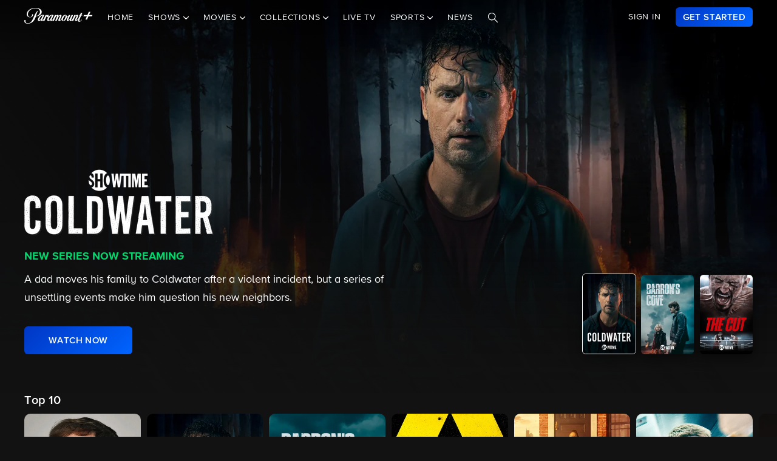

--- FILE ---
content_type: text/html; charset=utf-8
request_url: https://www.paramountplus.com/brands/showtime/
body_size: 71968
content:
<!doctype html>

<html lang="en-us">

<head>
    <script type="text/javascript">
        // Check if the pathname ends with double slashes
        if (window.location.pathname.match(/\/{2,}$/)) {
            // Remove the double slashes at the end of the pathname
            const correctedPath = window.location.pathname.replace(/\/+$/, '');
            const correctedUrl = window.location.origin + correctedPath + window.location.search;

            // Redirect to the corrected URL
            window.location.assign(correctedUrl);
        }
    </script>
    
    
    
        <script type="text/javascript" data-testid="script-inline-csp" >
;window.NREUM||(NREUM={});NREUM.init={distributed_tracing:{enabled:true},privacy:{cookies_enabled:true},ajax:{deny_list:["bam.nr-data.net"]}};
;NREUM.loader_config={accountID:"2936348",trustKey:"2321606",agentID:"1103216518",licenseKey:"NRJS-b5dcb3a7b0855a31fdd",applicationID:"1103216518"};
;NREUM.info={beacon:"bam.nr-data.net",errorBeacon:"bam.nr-data.net",licenseKey:"NRJS-b5dcb3a7b0855a31fdd",applicationID:"1103216518",sa:1};
</script><script type="text/javascript" src="/assets/build/js/supertop-f83194409d75d1bc39e5.min.js"></script>

        
    
    <meta charset="utf-8">
            <meta name="facebook-domain-verification" content="sbka0tlzjc1ebteyhqfo986y8breu2"/>
        <link rel="manifest" href="/manifest.json">
    
    <meta name="robots" content="max-image-preview:large">

    <title>Watch Showtime Shows &amp; Movies on Paramount+</title>

    <link rel="shortcut icon" href="/favicon.ico"/>

    <link rel="canonical" href="https://www.paramountplus.com/brands/showtime/"/>
    <meta name="app_version" content=""/>
    <meta name="description" content="Watch Showtime shows &amp; movies - from original series, movies, documentaries, and more. Stream it all on Paramount+."/>
    <meta name="viewport" content="width=device-width, initial-scale=1"/>
    <meta property="og:site_name" content="Paramount+">
    <meta property="og:title" content="Watch Showtime Shows &amp; Movies on Paramount+">
    <meta property="og:description" content="Watch Showtime shows &amp; movies - from original series, movies, documentaries, and more. Stream it all on Paramount+.">
    <meta property="og:image"
          content="https://www.paramountplus.com/assets/pplus/PPlus_Logo_1200x630_BLUE.png">
    <meta property="og:image:secure_url"
          content="https://www.paramountplus.com/assets/pplus/PPlus_Logo_1200x630_BLUE.png"/>
    <meta property="og:type" content="video.tv_show">
    <meta property="og:url" content="https://www.paramountplus.com/brands/showtime/">
    <meta property="article:publisher" content="https://www.facebook.com/ParamountPlus/">
    <meta name="twitter:card" content="summary_large_image">
    <meta content="@paramountplus" property="twitter:site">
    <meta content="@paramountplus" property="twitter:creator">
    <meta name="application-name" content=""/>
    <meta name="msapplication-TileImage" content=""/>
    <meta name="msapplication-TileColor" content=""/>
    <meta name="msApplication-ID" content=""/>
    <meta name="" content="App"/>
    
        
<script type="text/javascript" data-testid="script-inline-csp" >
    let fF = true;
    let __SENTRY_IO_CONFIG = {"FEATURE_FLAG":false,"CORE_ENABLED":true,"BBLF_ENABLED":true,"VIDEO_ENABLED":true,"VUE_ENABLED":true,"VUE_LOG_ERRORS":true,"BUILD_NUMBER":"1407"};
    __SENTRY_IO_CONFIG.FEATURE_FLAG = fF;
</script>
    <script data-testid="script-inline-csp"  id="locales" type="application/json">
        {"home":"Home","shows":"Shows","live_news":"Live News","search":"Search","settings":"Settings","browse":"Browse","movies":"Movies","channels":"Channels","schedule":"Schedule","no":"No","yes":"Yes","ok":"OK","error":"Error","close":"CLOSE","clear":"Clear","schedule_is_unavailable_at_this_time":"Schedule is unavailable at this time.","still_not_right_please_contact_customer_support":"Still not right? Please contact customer support at {url} and we'll be happy to help.","current_station":"Current Station","current_stations":"Current Stations","if_this_is_correct_select_the_station":"If this is correct, select your preferred station, then hit \"OK\" on your remote to return to live TV.","not_the_right_station_lets_fix_that":"Not the right station? Let's fix that.","if_this_is_correct_select_your_preferred_station":"If this is correct, select your preferred station, then hit \"OK\" on your remote to return to live TV.","not_the_right_stations_lets_fix_that":"Not the right stations? Let's fix that.","station_not_available":"Station not available","were_sorry_but_live_tv_is_currently_not_supported_in_your_area_to_make":"We're sorry, but live TV is currently not supported in your area. To make sure we have your correct location, select the button below.","based_on_your_account_information_your_local_station_is":"Based on your account information, your local station is:","based_on_your_account_information_your_local_stations_are":"Based on your account information, your local stations are:","still_not_the_right_station_lets_try_one_more_time":"Still not the right station? Let's try one more time. After that, the Check Location feature will be locked.","thank_you_the_check_location_feature_is_now_locked":"Thank you. The Check Location feature is now locked.","were_sorry_but_live_tv_is_currently_not_supported":"We're sorry, but live TV is currently not supported in your area.","app_version":"App Version","device_id":"Device ID","ip_address":"IP Address","station_unavailable":"Station Unavailable","brand_local_station":"{brand} Local Station","watch_now":"WATCH NOW","subscribe_to_watch":"SUBSCRIBE TO WATCH","starts_in":"Starts in...","a_alpha":"a, alpha","b_bravo":"b, bravo","c_charlie":"c, charlie","d_delta":"d, delta","e_echo":"e, echo","f_foxtrot":"f, foxtrot","g_golf":"g, golf","h_hotel":"h, hotel","i_india":"i, india","j_juliet":"j, juliet","k_kilo":"k, kilo","l_leema":"l, leema","m_mike":"m, mike","n_november":"n, november","o_oscar":"o, oscar","p_papa":"p, papa","q_quebec":"q, quebec","r_romeo":"r, romeo","s_sierra":"s, sierra","t_tango":"t, tango","u_uniform":"u, uniform","v_victor":"v, victor","w_whiskey":"w, whiskey","x_xray":"x, x-ray","y_yankee":"y, yankee","z_zulu":"z, zulu","one_button":"1 button","two_button":"2 button","three_button":"3 button","four_button":"4 button","five_button":"5 button","six_button":"6 button","seven_button":"7 button","eight_button":"8 button","nine_button":"9 button","zero_button":"0 button","space_button":"space button","backspace_button":"backspace button","preview_video":"Preview Video","starts_in_seconds":"Starts in {countdown} seconds...","there_is_a_problem_connecting_to_the_network":"There is a problem connecting to the network. Please check your network settings.","are_you_sure_you_would_like_to_exit":"Are you sure you would like to exit Paramount+?","are_you_sure_you_want_to_sign_out":"Are you sure you want to sign out?","congratulations":"Congratulations!","your_brand_account_has_been_created":"Your {brand} account has been created.","an_error_occurred_when_creating_your":"An error occurred when creating your {brand} account. Please contact customer support for assistance at {contact}","an_error_occurred_validating_your_subscription":"An error occurred validating your subscription. Please contact customer support for assistance at {contact}","your_account_has_been_reactivated":"Your account has been reactivated!","your_account_has_been_updated":"Your account has been updated!","an_error_occurred_when_switching_your":"An error occurred when switching your {brand} plan. Please contact customer support for assistance at {contact}","due_to_licensing_restrictions_video_is_not":"Due to licensing restrictions, video is not available outside your country.","your_current_plan":"Your current plan: {plan}","cancel_anytime":"Cancel anytime.","account_exists":"Account Exists","it_looks_like_youve_already_subscribed_to":"It looks like you've already subscribed to {brand} on this Roku device. Please sign in.","an_unexpected_error_has_occurred_please_contact":"An unexpected error has occurred. Please contact customer support for assistance at {contact}","invalid_pin_entered":"Invalid PIN Entered","parental_control":"Parental Control","enter_your_pin_to_watch":"Enter your PIN to watch.","submit":"Submit","forgot_pin":"Forgot PIN?","visit_url":"Visit {url}","back":"back","we_are_sorry_but_we_are_unable_to_create":"We are sorry, but we are unable to create an account for you at this time.","create_your_account":"Create Your Account","first_name":"First Name","please_enter_a_valid_first_name":"Please enter a valid first name.","last_name":"Last Name","please_enter_a_valid_last_name":"Please enter a valid last name.","email":"Email","please_enter_a_valid_email_address":"Please enter a valid email address.","password":"Password","please_enter_a_valid_password":"Please enter a valid password.","by_clicking_next_you_are_indicating":"By clicking \"Next\", you are indicating that you have read and agree to the","terms_of_use_and_privacy_policy":"TERMS OF USE AND PRIVACY POLICY","next":"NEXT","birth_date":"Birth date","please_enter_a_valid_date_of_birth":"Please enter a valid date of birth in the following format: MM\/DD\/YYYY.","gender":"Gender","please_select_a_gender":"Please select a gender.","validating_account_details":"Validating account details...","zip_code":"ZIP Code","please_enter_a_valid_5_digit_zip_code":"Please enter a valid 5-digit ZIP Code.","the_email_you_entered_is_already_associated_with":"The email you entered is already associated with an existing {brand} account. Please sign in instead.","information_needed":"Information Needed","in_order_to_subscribe_to_the":"In order to subscribe to the {brand} channel, you are required to share your Roku information. If you need to update your information, please visit Roku.com, then come back to {brand} and try again.","enter_your_first_name":"Enter your first name","enter_your_last_name":"Enter your last name","enter_your_email_address":"Enter your email address","enter_your_password":"Enter your password","create_a_password":"Create a password (must be at least 6 characters)","enter_your_5_digit_zip_code":"Enter your 5-digit ZIP Code","select_your_gender":"Select your gender","male":"Male","female":"Female","other":"Other","prefer_not_to_say":"Prefer Not to Say","welcome_back":"Welcome back!","sign_in":"SIGN IN","forgot_password":"Forgot password?","to_return_to_previous_screen_press":"To return to the previous screen, press the back button on your remote","incorrect_email_address":"Incorrect email address","password_reset_email_sent":"Password Reset Email Sent","instructions_to_change_your_password":"Instructions to change your password have been sent to {email}.","an_error_occurred_sending_password_reset_email":"An error occurred sending password reset email. Please check your email address and try again.","incorrect_username_or_password":"Incorrect username or password.","restart":"RESTART","watch":"WATCH","subscribe":"SUBSCRIBE","resume":"RESUME","more_episodes":"MORE EPISODES","content_unavailable":"Content Unavailable","the_content_you_are_trying_to_play_is_currently_unavailable":"The content you are trying to play is currently unavailable. Please try again later.","unfortunately_an_error_occurred_during_playback":"Unfortunately, an error occurred during playback.","please_check_your_network_connection":"Please check your network connection and try again.","please_try_again_error_code_cs1200":"Please try again. (Error code: CS-1200)","concurrent_streams_limit":"Concurrent Streams Limit","youve_reached_the_maximum_number_of_simultaneous_video":"You\u2019ve reached the maximum number of streams allowed with your subscription.","to_view_this_live_stream_close_the_other_videos":"To view this live stream, close the other videos you're watching and try again.","to_view_this_video_close_the_other_videos":"To view this video, close the other videos you\u2019re watching and try again.","are_you_still_watching":"Are you still watching?","continue_watching":"Continue watching","watch_movie":"WATCH MOVIE","preview_trailer":"PREVIEW TRAILER","to_start_streaming_your_favorite_shows":"To start streaming your favorite shows, follow the steps below:","step_1":"Step 1","visit_url_on_your_computer_or_mobile_device":"Visit {url} on your computer or mobile device and follow the instructions.","step_2":"Step 2","enter_the_following_code_when_prompted":"Enter the following code when prompted:","step_3":"Step 3","when_complete_this_screen_will_refresh":"When complete, this screen will refresh.","related_shows":"Related Shows","no_results_found":"No Results Found","my_account":"My Account","autoplay":"Autoplay","parental_controls":"Parental Controls","legal_notices":"Legal Notices","support":"Support","live_tv":"Live TV","how_would_you_like_to_sign_in":"How would you like to sign in?","on_my_tv":"On my TV","use_your_email_and_password_to_sign_in_on_this_device":"Use your email and password to sign in on this device","on_url":"On {url}","use_your_email_and_password_to_sign_in_on_the_brand_website":"Use your email and password to sign in on the {brand} website","loading":"Loading...","terms_of_use_privacy_policy_and_video_services_policy":"Terms of Use, Privacy Policy and Video Services Policy","badge":"BADGE","oh_no":"Oh no!","please_try_again":"Please try again.","thank_you_for_watching":"Thank you for watching","it_looks_like_youre_using_a_vpn_or_proxy":"You're using a VPN or proxy, which prevents playing your video. Please disable this service and try again.","questions_visit_our_faq_page_at":"Questions? Visit our FAQ page at {url}","an_error_occurred_when_attempting_to_play_this_video":"An error occurred when attempting to play this video. Please contact customer support for assistance at {contact}","uh_oh_an_error_has_occurred":"Uh-oh. An error has occurred, but we're working on fixing it. We'll be up and running again shortly!","enter_your_birth_month":"Enter your birth month (MM) - example: 12","enter_your_birth_day":"Enter your birth day (DD) - example: 24","enter_your_birth_year":"Enter your birth year (YYYY) - example: 1978","commercial_free":"Commercial Free","unknown":"Unknown","to_manage_your_parental_control_settings":"To manage your parental control settings, please visit {url}","terms_of_use":"Terms of Use","privacy_statement":"Privacy Statement","frequently_asked_questions":"Frequently Asked Questions","send_feedback":"Send Feedback","customer_support":"Customer Support","already_have_a_provider_sign_in":"Already have a partner? Sign in.","sign_in_to_brand":"Sign in to {brand}","already_a_subscriber_sign_in":"Already a Subscriber? Sign In.","browse_and_watch_clips":"Browse and Watch Clips","_continue":"Continue","or":"or","select_your_tv_provider_to_begin_streaming":"Select your TV partner to begin streaming","dont_see_your_provider":"Don't see your partner?","search_more":"SEARCH MORE","provider_list_currently_not_available":"Partner list is currently not available.","go_to":"Go to","on_a_computer_or_mobile_device":"on a computer or mobile device to sign in with your partner and start streaming!","activation_code":"Activation Code","youre_in":"You're In!","currently_connected":"Currently connected to:","start_watching":"START WATCHING","create_a_free_account":"Create a free {brand} account to:","get_personalized_recommendations":"Get personalized recommendations","pick_up_where_you_left_off":"Pick up where you left off on any device","watch_shows_on_demand":"Watch shows on-demand the day after they air","create_an_account":"CREATE AN ACCOUNT","live":"Live","sign_out":"Sign Out","on":"On","off":"Off","enter":"ENTER","new_episode":"NEW EPISODE","subtitles":"Subtitles","audio":"Audio","of":"of","cancel":"Cancel","background_color":"Background Color","youve_reached_the_maximum_number_of_simultaneous_video_streams_for_your_account":"You\u2019ve reached the maximum number of streams allowed with your subscription. To view this video, close the other videos you\u2019re watching and try again.","play_now":"Play Now","up_next_in":"Up Next In","oh_no_something_went_wrong":"Oh no! Something went wrong.","advertisement":"Advertisement","edit":"Edit","maybe_later":"Maybe later","oops_something_went_wrong":"Oops! Something went wrong.","try_it_free":"Get Started","trending":"Trending","day":"Day","month":"Month","year":"Year","full_name":"Full Name","cast":"Cast","account":"Account","get_started":"GET STARTED","an_error_has_occurred_please_try_again_at_a_later_time":"An error has occurred. Please try again at a later time.","you_have_been_locked_out_due_to_too_many_login_attempts_please_try_again_in_5_minutes":"You have been locked out due to too many login attempts. Please try again in 5 minutes.","invalid":"Invalid","email_is_required":"Email is required.","full_name_is_required":"Full name is required.","password_is_required":"Password is required.","play":"Play","privacy_policy":"Privacy Policy","tv_provider_sign_in_button":"Sign in with a partner","results":"Results","retry":"Retry","season_episode_abbr":"S{season} E{episodeNumber}","email_already_exists":"Email already exists.","field_is_required":"{field_name} is required.","sign_up":"Sign Up","skip":"Skip","none":"None","disconnect":"Disconnect","sorry_this_video_is_currently_unavailable_please_try_again_need_additional_help":"This video is currently unavailable. Please try again.","about":"About","already_have_an_account":"Already have an account?","skip_ad":"Skip Ad","mute":"Mute","pause":"Pause","rewind":"Rewind","unmute":"Unmute","cbs_all_access_logo":"CBS All Access Logo","free":"Free","update":"Update","dismiss":"Dismiss","try_again":"Try again","episode":"Episode","episodes":"Episodes","extras":"Extras","featured_shows":"Featured Shows","help":"Help","keep_watching":"Keep Watching","left":"LEFT","limited_commercials":"Limited Commercials","provider":"Partner","recommended_for_you":"Recommended for You","faq":"FAQ","shows_you_watch":"Shows You Watch","success":"Success!","clips":"Clips","you_need_to_accept_our_terms_in_order_to_continue":"You need to accept our terms in order to continue.","standard":"Standard","youre_all_set":"You're all set","password_must_be_at_least_x_characters":"Password must be at least 6 characters","price":"Price","trending_now":"Trending Shows","season_number_abbr":"S{seasonNumber}","episode_number_abbr":"E{episodeNum}","season":"Season","1_season":"1 Season","_seasons":"{seasonCount} Seasons","login_error":"Login Error","seo_sign_up_page_title":"Sign Up for {brand} {countryName} ({country2-letterISO})","seo_sign_up_page_description":"Sign up for\u00a0{brand}. Access thousands of Episodes, Movies, Originals and Live TV.","seo_sign_in_page_title":"Sign In to {brand} {countryName} ({country2-letterISO})","seo_sign_in_page_description":"Access live TV shows, sports events like NFL games and over 12,000 on-demand CBS episodes without any delays in programming with CBS All Access","seo_upsell_page_title":"{brand} {countryName} - Stream Live TV, Movies, Originals, News, and more","seo_upsell_page_description":"Watch thousands of episodes of your favorite shows on any device. {brand} {countryName} includes on-demand content from CBS, Comedy Central, Nickelodeon, Nick Jr., MTV, Paramount Network, Showtime, Smithsonian and more.","seo_forgot_password_page_title":"Reset Password for {brand}\u00a0{countryName} ({country2-letterISO})","seo_forgot_password_page_description":"Enter the email address associated with your account, and we'll send you a link to reset your password.","seo_sign_up_page_keywords":"","seo_sign_in_page_keywords":"","seo_upsell_page_keywords":"television, TV, video, Columbia Broadcast System, Paramount, ParamountPlus watch online video, watch tv, soap opera video, David Letterman, CSI, Big Brother, NCIS, The Price is Right, the Young and the Restless, Guiding Light, As the World Turns, Survivor, Two and a Half Men, The Amazing Race, Star Trek, Jericho.","seo_forgot_password_page_keywords":"","email_required":"Email required.","password_required":"Password required.","account_creation_error":"Sorry, there was an error creating your account","currency":"$","valid_email_required":"Valid email required.","_processing":"processing","more_providers":"More providers","theres_just_one_more_step":"There's just one more step before you can enjoy your favorite content...","to_enjoy_brand_you_must":"To enjoy {brand}, you must create an account","mvpd_contact_provider_headline":"There was an issue authenticating or authorizing your account with your partner.","mvpd_contact_provider_subheadline":"Please contact your provider for more information.","sign_in_with_partner":"SIGN IN WITH PARTNER","agree_and_continue":"AGREE & CONTINUE","more_partners":"More partners...","select_a_partner":"Sign in with your provider to start streaming","sign_up_for_paramountplus":"SIGN UP FOR PARAMOUNT+","sign_in_with_paramountplus_account":"SIGN IN WITH PARAMOUNT+","sign_out_from_paramountplus_account":"SIGN OUT FROM PARAMOUNT+","invalid_email_andor_password":"Invalid email and\/or password","send_email_cta":"Send Email","youll_be_redirected_to_x_in_x_seconds_or_you_can_click_here_now":"You'll be redirected to %s in %d seconds, or you can <click here> now.","please_enter_the_email_address_associated_with_your_brand_account_and_well_send_you_a_link_to_reset_your_password":"Please enter the email address associated with your Paramount+ account, and we'll send you a link to reset your password.","reset_your_password":"Reset your password","enter_and_confirm_new_password":"Enter your new password.","password_is_too_short":"Password is too short.","password_is_too_long":"Password is too long. Must be 6 to 30 characters.","password_confirm_required":"Please confirm your password.","password_and_confirm_must_match":"Passwords must match.","sorry_there_was_a_problem_resetting_the_password":"We could not reset your password. The link you received via email expired after 10 minutes or the link has already been used. Please request a new reset password link.","password_confirm":"Confirm Password","reset_password":"Reset Password","resume_watching_where_you_left_off_on_any_supported_streaming_device":"Resume watching where you left off on any supported streaming device.","youre_just_a_few_quick_steps_away_from_streaming":"You're just a few quick steps away from streaming!","chromecast_ready_to_cast":"Ready to Cast","show_more":"Show More","back_to_video":"Back to video","air_date":"Air Date","all":"All","seasons_uppercase":"{seasonCount} SEASONS","full_episodes":"Full Episodes","first_and_last_name_required":"First and last name required","credit_card_number":"Credit Card Number","exp_mm":"Exp. MM","exp_yy":"YYYY","cvv":"CVV","checkout_with":"Continue to","address":"Address","city":"City","state":"State","cvv_info":"CVV Info","the_location_varies_depending_on_credit_card":"The location varies depending on credit card.","3_digit_security_code":"3 digit security code","4_digit_security_code":"4 digit security code","404_apology":"Sorry, that page cannot be found","404_redirect_message":"You'll be redirected to our homepage in {seconds} seconds, or you can go to the {linkOpen}homepage{linkClose} now.","province":"Province","payment_method":"Payment Method","have_a_coupon_code":"Have a promo code?","apply":"Apply","this_will_be_saved_as_the_default_payment_method_for_your_subscription._You_can_change_your_payment_method_at_any_time_by_visiting_your_account_settings":"This will be saved as the default payment method for your subscription. You can change your payment method at any time by visiting your account settings.","sorry_page_not_found":"Sorry, that page cannot be found","paramountplus_home":"Paramount+ Home","join_now":"Join Now","whats_new":"What's New","see_all_shows":"See All Shows","latest_full_episodes":"Latest Full Episodes","brands":"Brands","adult":"Adult","teens":"Teens","older_kids":"Older Kids","all_kids":"All Kids","brands_grid_title":"All your favorites, all in one place. Start browsing now.","brand_home":"{brand} Home","read_more":"Read more","duration_minutes_abbr":"{minutes}","episode_guide":"Episode Guide","you_will_be_directed_to_the_paypal_website_to_complete_your_payment":"By clicking on \u201cContinue to PayPal\u201d, you will be directed to the PayPal website to set up your payment method.","weve_sent_you_a_link_to_reset_your_password":"We\u2019ve sent you a link to reset your password.","oops_were_having_some_trouble_playing_this_video_please_try_again":"OOPS! We're having some trouble playing this video. Please try again. If you continue to experience issues, check your internet connection or restart your router. \n\nNeed help? Visit our FAQ (link)\n\nError Code (#)","search_shows_and_movies":"Search shows and movies","uh_oh_we_couldnt_find_that":"Uh-oh, we couldn't find it!","unable_to_complete_transaction":"Unable to complete transaction, please contact your bank","error_occurred_please_try_again":"Error occurred. Please try again.","try_cbs_all_access":"Try Paramount+","search_shows":"Search shows","approved":"Approved","approved_fraud_review":"Approved","declined":"Your payment could not be processed. Please try a different payment method or contact your bank for assistance.","insufficient_funds":"Your payment could not be processed. Please try a different payment method or contact your bank for assistance.","temporary_hold":"Your payment could not be processed. Please try a different payment method or contact your bank for assistance.","too_many_attempts":"Your payment could not be processed. Please try a different payment method or contact your bank for assistance.","upgrade_cbs_all_access":"Try CBS All Access","resume_cbs_all_access":"Get Paramount+","call_issuer":"Your payment could not be processed. Please try a different payment method or contact your bank for assistance.","cbs_all_access_ott":"Paramount+ Over The Top","call_issuer_update_cardholder_data":"Your payment could not be processed. Please try a different payment method or contact your bank for assistance.","paypal_primary_declined":"Your primary funding source was declined. Please try again to use your secondary funding source.","paypal_declined_use_alternate":"Your PayPal funding source was declined. Please try again to use an alternate funding source.","declined_security_code":"Your payment could not be processed. Please verify the card details entered or contact your bank for assistance.","declined_exception":"Your payment could not be processed. Please try a different payment method or contact your bank for assistance.","declined_missing_data":"Your billing information is missing some required information.","invalid_data":"Your payment could not be processed. Please try a different payment method or contact your bank for assistance.","invalid_email":"Your email address is not valid.","declined_card_number":"Your payment could not be processed. Please verify the card details entered or contact your bank for assistance.","invalid_card_number":"Your payment could not be processed. Please verify the card details entered or contact your bank for assistance.","invalid_account_number":"Your payment could not be processed. Please verify the card details entered or contact your bank for assistance.","gateway_token_not_found":"Your payment details were not found. Please update your billing information.","expired_card":"Your payment could not be processed. Please verify the card details entered or contact your bank for assistance.","declined_expiration_date":"Your payment could not be processed. Please verify the card details entered or contact your bank for assistance.","exceeds_daily_limit":"Your payment could not be processed. Please try a different payment method or contact your bank for assistance.","invalid_merchant_type":"Your payment could not be processed. Please try a different payment method or contact your bank for assistance.","invalid_transaction":"Your payment could not be processed. Please try a different payment method or contact your bank for assistance.","invalid_issuer":"Your payment could not be processed. Please verify the card details entered or contact your bank for assistance.","card_type_not_accepted":"Your card type is not accepted. Please try another card.","payment_not_accepted":"Your payment type is not accepted. Please try another card.","restricted_card":"Your payment could not be processed. Please try a different payment method or contact your bank for assistance.","restricted_card_chargeback":"Your card cannot be accepted. Please contact your issuing bank for details or try another card.","card_not_activated":"Your payment could not be processed. Please try a different payment method or contact your bank for assistance.","deposit_referenced_chargeback":"The refund cannot be processed because of a chargeback.","you_have_successfully_changed_your_password":"Success! Your password has been changed.","edit_email":"Edit Email","edit_password":"Edit Password","subscription_and_billing":"Subscription & Billing","read":"Read","current_password":"Current Password","new_password":"New Password","confirm_new_password":"Confirm New Password","email_and_password":"Email & Password","customer_canceled_transaction":"You canceled the transaction after it was approved. Please update your billing information to authorize a new transaction.","cardholder_requested_stop":"You requested recurring payments no longer be accepted on this card. Please update your billing information.","no_billing_information":"Your billing information is not on file. Please add your billing information.","paypal_invalid_billing_agreement":"Your PayPal billing agreement is no longer valid. Please update your billing information.","paypal_hard_decline":"Your primary funding source was declined. Please update your billing information with PayPal or try again.","paypal_account_issue":"Your primary funding source was declined. Please update your billing information with PayPal or try again.","fraud_address":"Your payment could not be processed. Please verify the card details entered or contact your bank for assistance.","fraud_security_code":"Your payment could not be processed. Please verify the card details entered or contact your bank for assistance.","fraud_stolen_card":"Your payment could not be processed. Please try a different payment method or contact your bank for assistance.","fraud_ip_address":"Your payment could not be processed. Please try a different payment method or contact your bank for assistance.","fraud_gateway":"Your payment could not be processed. Please try a different payment method or contact your bank for assistance.","fraud_too_many_attempts":"Your payment could not be processed. Please try a different payment method or contact your bank for assistance.","fraud_advanced_verification":"Your payment could not be processed. Please try a different payment method or contact your bank for assistance.","fraud_velocity":"Your payment could not be processed. Please try a different payment method or contact your bank for assistance.","fraud_generic":"Your payment could not be processed. Please try a different payment method or contact your bank for assistance.","fraud_address_recurly":"Your payment could not be processed. Please verify the card details entered or contact your bank for assistance.","fraud_risk_check":"Your payment could not be processed. Please try a different payment method or contact your bank for assistance.","fraud_manual_decision":"Your payment could not be processed. Please try a different payment method or contact your bank for assistance.","invalid_gateway_configuration":"Please contact support: the payment system is configured incorrectly. The transaction was not processed.","invalid_login":"Please contact support: the payment system is configured incorrectly. The transaction was not processed.","processor_unavailable":"Please contact support: the payment system experienced an unspecified error with your card issuer.","issuer_unavailable":"Your payment could not be processed. Please try a different payment method or contact your bank for assistance.","gateway_timeout":"Please contact support: the payment system did not respond in time to process your transaction.","gateway_error":"An error occurred while processing your transaction. Please contact support.","contact_gateway":"Please contact support: the payment system experienced an unspecified error with your card issuer.","cvv_required":"Please contact support: the payment system experienced an error. Your card was not charged.","currency_not_supported":"Please contact support: the requested currency is not supported for this merchant. Your card was not charged.","ssl_error":"Please contact support: the payment system experienced an error. Your card was not charged.","zero_dollar_auth_not_supported":"Please contact support: the payment system experienced an error while authorizing your card. Your card was not charged.","no_gateway":"Please contact support: the payment system experienced an error. Your card was not charged.","ach_transactions_not_supported":"Please contact support: ACH\/EFT transfers are not supported.","three_d_secure_not_supported":"Please contact support: the payment system experienced an error. Your card was not charged.","transaction_not_found":"The original transaction was not found.","transaction_settled":"The transaction has already been settled, so it cannot be voided. Please try a refund.","transaction_already_voided":"The transaction has already been voided, so it cannot be settled or refunded.","transaction_failed_to_settled":"The transaction did not settle successfully. Please update your billing information.","payment_cannot_void_authorization":"An error occurred while voiding your payment authorization. Please contact support.","partial_credits_not_supported":"An error occurred while refunding your transaction. Please contact support.","cannot_refund_unsettled_transactions":"An error occurred while refunding your transaction. Please contact customer support.","transaction_cannot_be_refunded":"The transaction cannot be refunded. Please contact customer support.","transaction_cannot_be_voided":"The transaction cannot be voided. Please contact support.","total_credit_exceeds_capture":"An error occurred while refunding your transaction. Please contact support.","authorization_expired":"An error occurred while processing your transaction. Please update your billing information.","authorization_already_captured":"An error occurred while processing your transaction. Please contact support.","authorization_amount_depleted":"An error occurred while processing your transaction. Please contact support.","recurly_error":"An error occurred while processing your transaction. Please contact support.","api_error":"An error occurred while processing your transaction. Please contact support.","duplicate_transaction":"Your payment could not be processed. Please try a different payment method or contact your bank for assistance.","recurly_failed_to_get_token":"An error occurred while initializing the transaction. Please try again.","recurly_token_not_found":"An error occurred while processing your transaction. Please contact support.","invalid_payment_method_hard":"Your payment could not be processed. Please try a different payment method or contact your bank for assistance.","invalid_payment_method":"Your payment could not be processed. Please try a different payment method or contact your bank for assistance.","amazon_declined_review":"Your card was declined. In order to resolve the issue, check your payment method in Amazon.","season_abbr":"S","full_screen":"Full Screen","exit_full_screen":"Exit Full Screen","forward_num_sec":"Forward $SECONDS$ sec","rewind_num_sec":"Rewind $SECONDS$ sec","cast_video":"Cast Video","subtitle_settings":"SUBTITLE SETTINGS","reset_subtitle_settings":"Reset Subtitle Settings","resume_video":"Resume Video","replay_video":"Replay Video","font_size":"Font Size","small":"Small","normal":"Casual","large":"Large","font_type":"Font Type","font_weight":"Font Weight","bold":"Bold","font_color":"Font Color","opacity":"Opacity","casting_to":"Casting to:","seconds":"seconds","go_to_home_page":"Go to Homepage","forgot_your_pin":"Forgot your PIN?","reset_pin":"Reset PIN","still_watching":"Still Watching?","sorry_youve_reached_the_maximum_number_of_sign_in_attempts_please_visit_your_account_page_to_reset_your_pin":"Sorry, you've reached the maximum number of sign-in attempts. Please visit your account page to reset your PIN.","still_watching_streaming_will_end_in_time":"Still watching? Streaming will end in $TIME_LEFT$","playback_ended_due_to_inactivity_press_restart":"Playback ended due to inactivity.<br>Press \"Restart\" below to continue watching.","episode_abbr_":"E","starts_in_":"Starts in","restart_":"Restart","play_now_":"Play Now","related_shows_for_you_":"Related shows for you","player_error_unavailable_additional_help":"This video is currently unavailable. Please try again.","player_error_vpn_proxy":"Oh no! It looks like you're using a VPN or proxy, which prevents playing your video. Please disable this service and try again.<br><br>Need help? Visit {URL}","player_error_licensing":"Sorry, but due to licensing restrictions, this video isn't available in your location. {URL}","player_error_trouble_playing":"OOPS! We're having some trouble playing this video. Please try again. If you continue to experience issues, check your internet connection or restart your router.<br><br>Need help? Visit our {URL}","player_error_ad_blocking":"Oh no! This video can't be played right now. Please disable any ad-blocking software and try again.<br><br>Need help? Visit our {URL}","player_error_internet_issues":"OOPS! Looks like the internet may be experiencing some issues. Please check your connection and try again. If you continue to experience issues, try restarting your router.<br><br>{URL}","player_error_browser_not_supported":"Oops! This video is not supported on your web browser.<br><br>To continue streaming, we recommend using the latest version of Chrome or Firefox.","player_error_unavailable_try_again":"Sorry, this video is currently unavailable.<br>Please refresh your page or try again later.","player_error_sponsor_ad_blocking":"We were unable to load this video. Please check your browser\/device settings for any blocking technology that needs to be disabled and reload the page.","player_error_sponsor_private_mode":"This video is unavailable because we were unable to load a message from our sponsors.<br><br>Please exit private mode and reload the page to continue watching.","player_error_sponsor_subscribe":"This video is unavailable because we were unable to load a message from our sponsors.<br><br>If you are using ad-blocking software, please disable it and reload the page.","player_error_sponsor_upgrade":"This video is unavailable because we were unable to load a message from our sponsors.<br><br>If you are using ad-blocking software, please disable it and reload the page.","player_error_not_connected_to_internet":"Oops, looks like you're not connected to the internet.<br>Please check your connection and try again.","player_error_template":"<br><br>Error Code: {ERROR_CODE}","error_code":"error code","here":"here","return_home":"Return home","country_name_mx":"Mexico","country_name_au":"Australia","country_name_br":"Brazil","country_name_ca":"Canada","country_name_ar":"Argentina","country_name_bo":"Bolivia","country_name_cl":"Chile","country_name_co":"Colombia","country_name_cr":"Costa Rica","country_name_do":"Dominican Republic","country_name_ec":"Ecuador","country_name_sv":"El Salvador","country_name_gt":"Guatemala","country_name_hn":"Honduras","country_name_ni":"Nicaragua","country_name_pa":"Panama","country_name_py":"Paraguay","country_name_pe":"Peru","country_name_uy":"Uruguay","country_name_ve":"Venezuela","country_name_se":"Sweden","country_name_no":"Norway","country_name_dk":"Denmark","country_name_fi":"Finland","iso_code_au":"AU","iso_code_br":"BR","iso_code_ca":"CA","iso_code_ar":"AR","iso_code_bo":"BO","iso_code_cl":"CL","iso_code_cr":"CR","iso_code_do":"DO","iso_code_ec":"EC","iso_code_sv":"SV","iso_code_gt":"GT","iso_code_hn":"HN","iso_code_mx":"MX","iso_code_ni":"NI","iso_code_pa":"PA","iso_code_py":"PY","iso_code_pe":"PE","iso_code_uy":"UY","iso_code_ve":"VE","iso_code_se":"SE","iso_code_no":"NO","iso_code_dk":"DK","iso_code_fi":"FI","iso_code_co":"CO","subscription":"Subscription","week":"week","month_lowercase":"month","year_lowercase":"year","day_lowercase":"day","week_lowercase":"week","days_lowercase":"days","months_lowercase":"months","seo_partners_page_title":"Sign in with a partner to {brand} {countryName} ({country2-letterISO})","seo_partners_page_description":"Sign in with a {brand} {countryName} partner to access thousands of Episodes, Movies and Originals.","trending_shows":"Trending Shows","paramount_plus":"Paramount+","subscription_terms":"Subscription Terms","cookie_policy":"Cookie Policy","complimentary_account_phrase":"You have a complimentary account.","paramount_plus_plan":"Paramount+ Plan","trial":"Trial","upgrade_cta":"Upgrade Now","edit_plan":"Edit Plan","subscribe_now":"Subscribe Now!","add_ons":"Add-Ons","cancellation_effective_on":"Cancellation effective on","activate":"Activate","if_you_cancel_your_subscription_the_cancellation_will_go_into_effect":"If you cancel your subscription, the cancellation will go into effect at the end of your current subscription period. You will have continued access to the Paramount+ service for the remainder of your paid subscription period, but <b>you will not receive a refund of any fees paid<\/b>.","manage_add_ons":"Manage Add-Ons","discount":"Discount","forever":"Forever","months":"months","years":"years","next_billing_date":"Next Billing Date","switch_to_annual":"Switch to Annual","save_over_15_percent":"SAVE 23% OR MORE","add_your_payment_information_to_enjoy_uninterrupted_service":"Add your payment information to enjoy uninterrupted service.","add_now":"Add Now","edit_payment":"Edit Payment","coupon":"Promo Code","redeem_a_coupon":"Redeem A Coupon","gift_card":"Gift Card","redeem_gift_card":"Redeem Gift Card","cancel_subscription":"Cancel Subscription","cancel_my_subscription":"Cancel My Subscription","keep_my_subscription":"Keep My Subscription","youre_about_to_cancel_your_subscription_are_you_sure":"You're about to cancel your subscription. Are you sure?","were_sorry_to_see_you_go":"We're sorry to see you go!","your_feedback_is_important_to_us_please_let_us_know_why_youre_cancelling":"Your feedback is important to us. Please let us know why you're canceling.","complete_cancellation":"Complete Cancellation","your_account_was_cancelled_successfully":"Your subscription was cancelled successfully.","something_went_wrong_please_try_again_later":"Something went wrong. Please try again later.","trending_movies":"Trending Movies","invalid_tax_identifier":"Invalid CPF number","remove":"Remove","month_jan":"Jan","month_feb":"Feb","month_mar":"Mar","month_apr":"Apr","month_may":"May","month_jun":"Jun","month_jul":"Jul","month_aug":"Aug","month_sep":"Sep","month_oct":"Oct","month_nov":"Nov","month_dec":"Dec","your_payment_information_was_successfully_updated":"Your payment information was successfully updated.","account_payment":"Account Payment","save":"Save","you_have_successfully_resumed_your_subscription":"You have successfully resumed your subscription!","your_subscription_cannot_be_resumed_at_this_time":"Sorry, your subscription cannot be resumed at this time.","invalid_postal_code":"Invalid Postal Code","invalid_coupon":"Invalid coupon","subscription_already_owned":"A subscription is already active on your account","country_name_intl":"International","weeks_lowercase":"weeks","free_lowercase":"free","years_lowercase":"years","100_percent_off":"100% Off","days":"days","weeks":"weeks","you_have_successfully_applied_a_coupon":"You have successfully applied a coupon!","watch_now_":"Watch Now","subscribe_to_watch_":"Subscribe to Watch","invalid_password":"Invalid password","invalid_cvv":"Invalid CVV","invalid_expireYear":"Invalid year","confirm_email":"Confirm Email","resume_subscription":"Resume Subscription","try_paramount_plus":"Try Paramount+","get_paramount_plus":"Get Paramount+","paramount_plus_enabled":"Paramount+ Enabled","paramount_plus_over_the_top":"Paramount+ OTT","partner":"Partner","connected_to":"Connected To","could_not_create_your_account_please_try_again_later":"Could not create your account, please try again later","email_address_already_registered":"You already have an account. Please sign in.","paramount_plus_trial":"Paramount+ Trial","is_invalid":"Is Invalid","address_is_invalid":"Email address is invalid","address_already_exists":"Address already exists","email_address_is_invalid":"Email address is invalid","landing_sign_in":"Sign In","there_was_an_issue_authenticating_or_authorizing_your_account_with_your_partner":"There was an issue authenticating or authorizing your account with your partner.","we_will_sign_you_out_please_try_to_sign_in_again_if_you_continue_to_encounter_this_issue_please_contact_your_partner_directly":"We will sign you out. Please try to sign in again. If you continue to encounter this issue, please contact your partner directly.","sorry_you_dont_have_access_to_brandName_within_your_subscription_package":"Sorry! Your provider subscription package doesn't include access to {brandName}.","contact_your_provider_and_add_brandName_to_your_package_today":"Please contact your provider for more information.","recurly_PSD2_error_please_try_again":"Your transaction was declined or failed for an unknown reason. Please try again or contact customer support.","language_name_en":"English","language_name_pt":"Portuguese","language_name_da":"Danish","language_name_fi":"Finnish","language_name_no":"Norwegian","language_name_es":"Spanish","language_name_sv":"Swedish","all_rights_reserved":"All Rights Reserved.","cookies":"Cookies","help_contact_us":"Help \/ Contact Us","manage_cookies":"Manage Cookies","to_cancel_your_subscription_please_do_so_in_the_app_store_where_you_purchased_your_subscription":"To modify your subscription, please do so in the app store where you purchased your subscription.","popular":"Popular","no_movies_found":"No Movies Found","sorry_no_movies_found_in_that_genre":"Sorry, no movies found in that genre.","all_movies":"All Movies","recurly_PSD2_error_aborted_flow":"Your purchase requires authentication. Unfortunately, we cannot proceed until authentication is provided.","seo_global_page_title":"Paramount+ Global Home","seo_global_page_description":"Select your country to watch thousands of episodes of your favorite shows on any device.","success_your_password_has_been_reset":"Success! Your password has been reset. We are redirecting you in {countDown} seconds.","postal_code":"Postal Code","postal_code_is_required":"Postal Code is required","load_more":"Load More","language_name_nn":"Nynorsk","language_name_nb":"Bokm\u00e5l","three_d_secure_action_required":"Your card must be authenticated with 3-D Secure before continuing.","payer_authentication_rejected":"Your card must be authenticated before continuing. Please complete authentication.","paramount_plus_brand_aria_label":"paramount plus","we_are_processing_your_subscription":"We're processing your subscription","this_will_not_take_long":"This won't take long!","the_account_has_been_created_successfully":"The account has been created successfully","sign_in_":"Sign In","series":"Series","you_have_successfully_changed_your_email_address":"You have sucessfully updated your email address","you_have_successfully_changed_your_subscription":"You have successfully updated your subscription","switch_profiles":"Switch Profiles","add_profile":"Add Profile","annual":"Annual","monthly":"Monthly","whos_watching":"Who's Watching?","edit_profiles":"Edit Profiles","switch_your_plan":"Switch Your Plan","my_list":"My List","sorry_we_cant_add_or_remove_items_right_now":"Sorry, we can't add or remove items right now.","your_list_is_full":"Your list is full.","please_remove_an_item_before_adding_another":"Please remove an item before adding another.","zipcode":"ZIP Code","profile_name":"Profile Name","kids_mode":"Kids Mode","turn_on_for_kid_friendly_content":"Turn on for kid-friendly content","save_profile":"Save Profile","create_profile":"Create Profile","choose_avatar":"Choose Avatar","switch_to_monthly":"Switch to Monthly","manage_profiles":"Manage Profiles","edit_profile":"Edit Profile","paramount_plus_monthly":"Monthly","paramount_plus_annual":"Annual","are_you_sure_you_want_to_delete_this_profile":"Are you sure you want to delete this profile?","no_keep_profile":"No, keep profile","error_too_many_streams":"Too Many Streams","watch_trailer":"WATCH TRAILER","recurly_this_promotional_code_is_valid_for_new_subscriptions_only":"This promotional code is valid for new subscriptions only","recurly_this_promotional_code_has_expired":"This promotional code has expired","recurly_this_promotional_code_has_already_been_redeemed":"This promotional code has already been redeemed","recurly_this_promotional_code_is_not_valid":"This promotional code is not valid","recurly_this_promotional_code_is_not_supported_in_your_country":"This promotional code is not supported in your country","recurly_this_promotional_code_is_not_in_the_same_currency_as_your_subscription":"This promotional code is not in the same currency as your subscription","plan":"Plan","invalid_ccNumber":"Your card number is not valid. Please update your card number.","youre_in_kids_mode":"You're in Kids Mode!","turn_off_kids_mode":"Turn off Kids Mode","the_only_content_youll_see_in_kids_mode_will_be_age_appropriate_and_determined_by_show_and_movie_ratings":"The only content you'll see in Kids Mode will be age-appropriate and determined by show and movie ratings.","age_restricted_content":"Age-Restricted Content","not_available_in_kids_profiles":"Not available in kids profiles","add_to_my_list":"Add to My List","remove_from_my_list":"Remove from My List","pick_at_least_three_shows_for_personalized_recommendations":"Pick at least 3 shows for personalized recommendations","live_uppercase":"LIVE","lets_personalize_your_experience":"Let's personalize your experience","switch_profile":"Switch Profile","trailer":"Trailer","min_uppercase":"MINS","new_episodes":"New Episodes","sign_up_uppercase":"SIGN UP","premium":"Premium","enter_your_activation_code":"Enter your activation code","activate_uppercase":"ACTIVATE","you_can_find_your_activation_code_on_your_device_screen":"You can find your activation code on your device screen. If you need help <link>visit our support site<link>","your_tv_is_now_linked_to_your_paramount_account":"Your TV is now linked to your Paramount+ account. You can now return to your TV to start streaming.","your_list_is_empty":"Your list is empty","when_you_add_shows_and_movies_theyll_appear_under_my_list_across_all_your_devices":"When you add shows and movies, they'll appear under My List across all your devices.","find_shows":"Find Shows","find_movies":"Find Movies","started_x_ago":"Started {duration} ago","min_lowercase":"min","1_item_successfully_removed_from_list":"1 item successfully removed from list.","confirm":"Confirm","remove_from_watchlist":"Remove from watchlist","add_to_watchlist":"Add to watchlist","new_season":"NEW SEASON","new_series":"NEW SERIES","new_movie":"NEW MOVIE","watch_anytime_and_anywhere":"Watch Anytime & Anywhere","back_to_profile":"BACK TO PROFILE","delete_profile_":"DELETE PROFILE","no_keep_profile_":"NO, KEEP PROFILE","back_to_rendezvous_options":"Back to Sign In Options","video_and_audio_controls":"Video and audio controls","video_seek_bar":"Video seek bar","video_playhead_position":"Video playhead position","mute_or_volume_control":"Mute or volume control","unmute_or_volume_control":"Unmute or volume control","fast_forward":"Fast Forward","use_the_arrow_keys_to_set_the_value":"Use the arrow keys to set the value","replay":"replay","disconnect_cast":"Disconnect cast","subtitles_and_audio_settings":"Subtitles and Audio Settings","audio_cc":"Audio CC","subtitle_selector":"Subtitle Selector","font_opacity":"Font Opacity","background_color_opacity":"Background Color Opacity","subtitle_and_audio_setting_have_been_reset_to_default_settings":"Subtitle and audio setting have been reset to default settings","audio_selector":"Audio Selector","resume_title_case":"Resume","close_title_case":"Close","subtitle_settings_title_case":"Subtitle Settings","sky_activation_prompt":"If you do not have a Paramount+ account, please create one by clicking Sign Up","notify":"Notify","promo":"Promo","invalid_rendezvous_code_msg":"The code you entered is invalid. Please try again.","percent_discount_over_time":"{percent} off for {time}","your_card_has_been_declined_multiple_times_we_need_to_verify_that_youre_a_human_before_you_try_again":"Your card has been declined multiple times. We need to verify that you're a human before you try again.","looking_for_something":"Looking for something?","younger_kids":"Younger Kids","deactivate":"Deactivate","user_already_has_active_package":"User already has active package.","partner_subscription_is_already_bound":"Partner subscription is already bound.","partner_subscription_is_in_invalid_status":"Partner subscription is in invalid status.","cbs_product_associated_with_partner_subscription_not_found":"CBS product associated with partner subscription not found.","user_connection_already_exists":"User connection already exists.","yes_keep_watching":"Yes, keep watching","yes_and_do_not_ask_me_again":"Yes, and don't ask me again","no_go_to_homepage":"No, go to homepage","still_watching_no_questionmark":"Still Watching","sorry_not_available_in_region":"Sorry, Paramount+ is not yet available in this country","sorry_not_available_in_region_subheading":"Your country of registration is not the region you are currently located in. You will be signed out because there is no Paramount+ International service in your current location.","please_make_sure_your_passwords_match":"Please make sure your passwords match","error_partner_query_missing":"To authenticate your subscription and create a Paramount+ account, you must first visit the {partner} website. Please try again. If you have difficulties, contact {partner} customer support.","active_user_package_exists_title":"Hm, it looks like your email address is already connected to a Paramount+ account.","active_user_package_exists_description":"For help, visit paramountplus.com\/help\/TVprovider.","partner_subscription_already_bound_title":"Your Paramount+ account is already connected to {partner}.","partner_subscription_already_bound_description":"Please sign in from any device using your Paramount+ credentials.","user_connection_already_exists_title":"Your Paramount+ account is already connected to {partner}.","user_connection_already_exists_description":"Please sign in from any device using your Paramount+ credentials.","partner_subscription_status_invalid_title":"Your {partner} subscription has either expired or does not include Paramount+.","partner_subscription_status_invalid_description":"Please return to {partner} and check your account status. If you have problems, contact {partner} customer support.","product_not_found_title":"We are experiencing an issue trying to connect your {partner} account with Paramount+.","product_not_found_description":"Please contact Paramount+ customer support and advise that you have received this error message.","this_code_is_not valid_please_try_again":"This code is not valid. Please try again or contact customer support.","we_need_to_verify_that_you_are_a_human":"We need to verify that you're a human","paramountplus_through":"Paramount+ through {partner}","your_card_has_been_declined_multiple_times_please_verify_you_are_a_human_and_try_again":"Your card has been declined multiple times. Please verify you are a human and try again.","subscription_preferences_can_be_modified_or_upgraded_in_the_app_store":"Subscription preferences can be modified or upgraded in the app store.","this_code_is_invalid_please_try_again":"Invalid code. Please try again.","you_are_unable_to_redeem_a_gift_card_because_your_subscription_is_through_a_3rd_party":"Your account type cannot use gift cards as a payment method.","you_have_successfully_added_your_gift_card_to_your_account":"You have successfully added your gift card to your account.","your_paramountplus_account_has_been_successfully_created_please_sign_in_to_your_partner_device_to_access":"Your Paramount+ account has been successfully created. Please sign in to your {partner} device to access.","your_payment_method_cannot_be_verified":"Your payment method cannot be verified.","your_card_has_been_declined_multiple_times_for_security_purposes_you_will_automatically_be_logged_out":"Your card has been declined multiple times. For security purposes, you will automatically be logged out.","access_unavailable":"Access Unavailable","sorry_paramountplus_is_not_yet_available_in_this_country":"Sorry, Paramount+ is not yet available in this country.","your_paypal_account_is_now_set_to_be_charged_for_your_paramountplus_subscription\n":"Your PayPal account is now set to be charged for your Paramount+ subscription. To confirm, click \"Subscribe.\"","to_confirm_your_paramountplus_subscription_visit_partner_please_contact_partner_customer_support_for_additional_assistance\n":"To confirm your Paramount+ subscription, visit {partner}. Please contact {partner} customer support for additional assistance.","skip_intro":"Skip Intro","your_partner_account_details_are_incorrect_please_try_again":"{partner} cannot be found or was entered incorrectly. Please try again.","switch_to_annual_billing":"Upon switching to annual billing, your account will be charged immediately. If you switch before the end of your current subscription period, your account will be credited for the remainder of your subscription period. Going forward, your account will be charged <Full Price>\/year plus taxes, if any, on a recurring basis beginning today. See the Terms of Use for more information.","switch_to_annual_plan_with_coupon_applied":"Upon switching to annual billing, your account will immediately be charged the annual plan fee with the discount provided above already applied. If you switch before the end of your current subscription period, your account will be credited for the remainder of your subscription period. After the promotional period is over, your account will be charged <Full Price>\/year plus taxes, if any, on a recurring basis beginning today. See the Terms of Use for more information.","standard_price":"Standard price","your_special_offer":"Your special offer","error_content_age_restricted":"Age Restricted Content \\nNot available in kids profiles","percent_discount_first_term":"{percent} off {first_term}","first_month":"first month","first_year":"first year","sorry_you_cannot_change_plans_while_outside_of_your_home_country_please_contact_customer_support_if_you_have_permanently_moved":"Sorry, you cannot change plans while outside of your home country. Please contact customer support if you have permanently moved.","ages_12_and_below":"(ages 12 and below)","ages_13_and_above":"(ages 13 and above)","your_paramountplus_account_has_been_successfully_created_please_sign_in_with_any_device_to_access":"Your Paramount+ account has been successfully created. Please sign in with any device to access.","switch_to_annual_billing_with_links":"Upon switching to annual billing, your account will be charged immediately. If you switch before the end of your current subscription period, your account will be credited for the remainder of your subscription period. Going forward, your account will be charged <Full Price>\/year plus taxes, if any, on a recurring basis beginning today. See the <term link>Terms of Use<term link> for more information.","switch_to_annual_plan_with_coupon_applied_with_links":"By pressing \"Switch Plan,\" you will be billed immediately for the first year of your annual subscription at the special offer price* indicated above. Any unused days from your current monthly plan will be credited toward this payment. Your subscription will auto-renew at <Full Price>\/year* unless canceled prior to renewal. A 12-month minimum term applies to each subscription year. If you cancel, it will take effect at the end of the current billing period. No refunds or credits for partial billing periods. You agree to the <term link>Terms of Use<term link>. You also agree that you can access your subscription immediately and acknowledge that you will lose any applicable statutory right to a refund if you cancel in the cooling off period.\n*Plus taxes in Canada and Argentina.","oops_that_didnt_work_please_try_again_later":"Oops! That didn't work. Please try again later.","switch_plan":"Switch Plan","create_pin":"Create PIN","upcoming":"Upcoming","delete_profile_confirm_header":"Are you sure you want to delete this profile?","manage_profiles_done":"DONE","kids_mode_off":"OFF","kids_mode_on":"ON","kid_content":"Turn on for kid-friendly content","main_profile_kids_mode":"Your main profile can't be set to Kids Mode","profiles_error_name_required":"Please enter a profile name","profiles_error_name_regex":"Please enter a profile name with no special characters","profiles_error_kids_mode":"Please make a selection below or turn off Kids Mode","profiles_ok":"OK","kids_block_message_home":"HOME","yes_delete_profile":"YES, DELETE PROFILE","save_profile_cancel":"CANCEL","country_name_gb":"United Kingdom","country_name_ie":"Ireland","country_name_de":"Germany","country_name_at":"Austria","country_name_ch":"Switzerland","country_name_fr":"France","country_name_it":"Italy","pin_block_error_pin_too_short":"Please enter 4-digit PIN","pin_block_error_pin_invalid":"Error, PIN incorrect","pin_block_message":"Enter your PIN to unlock this profile","pin_block_heading":"Parental Controls","pin_blocked_forgot_pin":"Forgot PIN?","pin_blocked_submit":"SUBMIT","kids_block_message_switch_profiles":"SWITCH PROFILES","delete_profile_confirm_detail":"Your viewing history and personal information will also be deleted.","show_picker_description":"Pick at least 3 shows to get recommendations just for you.","profiles_manage":"Manage","profiles":"Profiles","you_have_successfully_switched_your_plan_and_your_promotional_code_was_accepted":"You have successfully switched your plan and your promotional code was accepted.","transaction_failed":"Transaction failed.","transaction_failed_because_you_are_not_eligible_for_this_promotion":"Transaction failed because you are not eligible for this promotion.","enter_pin_to_switch_profiles":"Enter PIN to switch profiles","parental_controls_are_on_please_enter_your_pin":"Parental Controls are on. Please enter your PIN. Forgot PIN?","company_name":"Paramount","unsubscribe_screen_success_message":"You've Unsubscribed\n\nYou have successfully been removed from the Paramount+ email marketing list. You will no longer receive marketing communications from us.\n\nYou can opt back in at any time from your {linkOpen}Paramount+ account{linkClose}.","unsubscribe_screen_error_message":"We Have a Problem\n\nDue to an error, we could not unsubscribe you from the Paramount+ email marketing list.\n\nPlease log in to your {linkOpen}Paramount+ account{linkClose} and unsubscribe from there.","paypal_legal_text":"By clicking \"Subscribe,\" you agree to the Terms of Use and that after any applicable promotional period, your subscription will automatically renew on a monthly basis and be charged {cost\/month} (plus applicable tax) at the start of each billing period unless you cancel.","invalid_address1":"Your address is invalid","seo_rendezvous_page_title":"Activate Paramount+","seo_rendezvous_page_description":"Enter the activation code for your device. You can find your activation code on your device screen.","create_4_digit_pin_kids_profile":"Create a 4-digit PIN for kids profiles","pin_required_to_switch_profiles":"Your PIN will be required to switch profiles. You can manage this in your account settings.","pin_required_for_kids_switch":"PIN is required for kids to switch profiles.","invalid_pin_try_again":"Invalid PIN. Please try again.","pin_is_on_manage_in_account_settings":"PIN is ON. Manage in your account settings.","after_trial":"after trial","parental_controls_on_enter_your_pin":"Parental Controls are on. Please enter your PIN.","pin_is_on_manage_in_account_settings_":"PIN is ON. Manage in your account settings.","childrens_privacy_policy":"Children's Privacy Policy","short_form_privacy":"Children's Privacy Policy","uh_oh_viewing_time_is_up":"Uh-oh, viewing time is up!","for_additional_time_ask_an_adult_to_enter_account_pin":"For additional time, ask an adult to enter account PIN.","childrens_privacy_policy_url":"https:\/\/privacy.paramount.com\/childrens-short","select_or_create_a_profile_have_kids_keep_them_safe_with_kids_mode":"Select or create a profile. Have kids? Keep them safe with Kids Mode!","enter_account_password":"Enter Account Password","did_you_know_change_pin_in_account_settings":"Did you know? You can change your PIN in your account settings.","forgot_password_contact_customer_support":"Forgot password? Contact customer support.","upgrade_now":"Upgrade Now","safeguards_notice_url":"http:\/\/www.paramountplus.com\/safeguards","next_billing_price":"Next Billing Price","pin_is_required_to_create_kids_profiles":"PIN is required to create kids profiles.","pin_is_required_for_kids_to_switch_profiles":"PIN is required for kids to switch profiles.","multiple_promotional_codes_applied":"Multiple promotional codes applied","there_was_a_problem_logging_you_in_to_paramount_plus_please_try_again_later":"There was a problem logging you in to Paramount+. Please try again later.","br_all":"All","br_10":"10","br_12":"12","br_14":"14","br_16":"16","br_18":"18","giftcarderror_card_inactive":"This code is invalid. Please try again. (400C)","giftcarderror_already_redeemed":"Sorry, this gift card has already been redeemed. Please try again with a different PIN.","giftcarderror_invalid_currency":"This code is invalid. Please try again. (400I)","giftcarderror_unable_to_redeem":"This code is invalid. Please try again. (400U)","giftcarderror_adjustment_not_created":"This code is invalid. Please try again. (400A)","giftcarderror_unknown_recurly_instance":"This code is invalid. Please try again. (404U) -  Please contact customer support.","post_town":"Town \/ City","address_line_2_optional":"Address 2 - Optional","next_titlecase":"Next","seasons":"Seasons","rendezvous_youre_all_set":"You are in!","rendezvous_your_tv_is_now_linked_to_your_paramount_account":"Your account is now activated. Please return to your [PLATFORM] to start your streaming adventure.","what_do_you_want_to_watch":"What do you want to watch?","your_list_is_empty_lets_add_some_stuff":"Your list is empty. Let's add some stuff!","when_profiles_are_locked_must_enter_pin_to_switch":"When profiles are locked, you must enter your PIN to switch between profiles","click_on_rating_you_want_lock":"Require PIN for kids to switch profiles. This will affect all kids profiles.","live_tv_locked_must_enter_pin":"When Live TV is locked, you must enter your PIN to watch all live streams.","learn_more_":"Learn more","set_up_screen_time_limits_in_account":"Set up screen time limits in your account settings.","want_to_set_up_screen_time_turn_on_parental_controls":"Want to set up screen time limits? Turn on Parental Controls below to get started!","forgot_pin_enter_account_password_instead":"Forgot PIN? Enter account password instead.","manage_screen_time_and_viewing_history_for_kids":"Manage screen time and see viewing history for kids profiles.\n","screen_time_limits":"Screen time limits","move_slider_to_set_limit":"Move slider to set a limit between 30 minutes and 6.5 hours. Once limit is reached, PIN is required.","manage_screen_time_for_kids_profiles":"Manage screen time for kids profiles. Parental Controls PIN must be on.","next_episode_titlecase":"Next Episode","start_free_trial":"Get Started","add_delete_edit_profiles":"Add, delete and edit profiles","see_viewing_history_for_kids_profiles":"See kids' viewing history","contact_customer_support":"Contact Customer Support","set_account_owner_pin":"Set an account owner PIN","your_pin_will_be_used_to_switch":"Your PIN will be used to switch from kid to adult profiles, access restricted content, or when downloading.","pin_required_to_set_up_and_manage_kids_profiles":"PIN required to set up and manage kids profiles. Turning off parental controls will clear all settings, including PIN.","unable_to_create_account":"Unable to create account","user_to_young":"Unable to create account","to_redeem_a_gift_card_you_need_an_account_create_one_or_sign_in":"To redeem a gift card, you need an account. Create one or sign in.","kids":"Kids","you_can_use_any_email_address":"You can use any email address","m_minutes_abbr":"m","h_hours_abbr":"h","s_seconds_abbr":"s","d_days_abbr":"d","vpn_anon_proxy_detected":"VPN \/ Anon Proxy Detected","error_message":"Error Message","to_apply_changes_restart_the_app":"To apply changes, restart the app.","time_limit":"Time limit","live_schedule":"Live Schedule","now_streaming":"Now Streaming","to_connect_your_partner_device_now_please_complete_the_following_steps":"To connect your {partner} device now, please complete the following steps:\n1. Launch the Paramount+ app on your {partner} device\n2. See the code on the screen\n3. Enter the code here","add_your_address":"Add Your Address","region_registration_disabled":"We are sorry, but we are unable to create an account for you at this time.","hours_uppercase":"HOURS","hour_uppercase":"HOUR","country":"Country","best_value":"Best Value","recurly_account_balance":"Account Balance","partner_subscription_headline":"To enjoy Paramount+ you must first create an account.","partner_subscription_subheadline":"Next, we'll link your {partner} account to a Paramount+ account. This will be your Paramount+ login.","not_enough_funds_on_the_account_add_a_credit_card_or_additional_gift_card_to_proceed":"Not enough funds on the account. Add a credit card or additional gift card to proceed. In case you believe there has been an error, please contact customer support.","change_your_password":"Reset your password","a_password_reset_email_has_been_sent_to_your_email_address":"Check your email for a password reset link. If you need more help, or didn't request this change, please contact us.","lts_tooltip_text":"New! Pause, rewind & fast-forward select live matches.","lts_tooltip_button_text":"Close","mvpd_connection_already_exists_headline":"Your voucher code has been redeemed and cannot be used as a method for login.","mvpd_connection_already_exists_subheadline":"Sign in with your Paramount+ login credentials. If you need assistance, please contact customer support.","partner_auth_success_screen_headline":"You're all set! Please return to your TV to start watching your favorite Paramount+ shows and movies.","partner_auth_success_screen_subheadline":"Want to enjoy Paramount+ on the web instead?","pause_carousel":"Pause Carousel","play_carousel":"Play Carousel","watch_live":"Watch Live","vpn_proxy_detect_heading":"Oh no!","vpn_proxy_detected_message":"It looks like you're using a VPN or proxy, which prevents playing your video. Please disable this service and try again.<br><br>Questions? Visit our FAQ page at","vpn_proxy_error_heading":"Error Message","vpn_proxy_error_message":"Sorry, this video is currently unavailable. Please try again. <br\/><br\/>Need additional help? Visit our FAQ page at","vpn_proxy_detect_button_text":"OK","your_browser_does_not_support_html5_video":"Your browser does not support HTML5 video.","carousel_pause_play_button":"Carousel Pause\/Play Button","lts_status_live":"LIVE","lts_status_dvr":"JUMP TO LIVE","language_name_es_mx":"Latin American Spanish","captcha_error_message":"There was an error while processing your request. Please try again later.","gift_card_expired":"Gift card expired","link_expired_return_to_account_page_to_change_your_email_address":"Sorry, the link has expired. Please return to your account page to change your email address.","hour_abbreviated":"hr","minute_abbreviated":"min","seconds_abbreviated":"sec","parental_controls_learn_more_url":"https:\/\/support.paramountplus.com\/s\/article\/PI-How-do-I-set-up-parental-controls?language=en_US","on_now_":"On Now","video_locked_screen_copy":"You must be a Paramount+ subscriber to stream this video.","the_token_is_invalid_or_has_expired_please_click_on_change_email_to_try_again":"An error occurred or the connection timed out while resetting your email. Please try again.","reset_your_email":"Reset Your Email","enter_and_confirm_your_new_email":"Enter and confirm your new email.","new_email":"New Email","confirm_new_email":"Confirm New Email","current_price":"Price","weve_sent_you_a_link_to_reset_your_email":"We've sent you a link to reset your email.","just_added":"JUST ADDED","search_shows_movies_livetv":"Search shows, movies or live TV","aa_partner_acknowledgement_signin_walmartplus":"By signing in and linking your Walmart+ account to your Paramount+ account, you direct us to disclose information about your registration to Walmart+, so that you can receive additional benefits through your Walmart+ membership. For more information, see Walmart+'s {link0}{text0} and {link1}{text1}.","aa_partner_acknowledgement_signup_walmartplus":"By signing up and linking your Walmart+ account to your Paramount+ account, you direct us to disclose information about your registration to Walmart+, so that you can receive additional benefits through your Walmart+ membership. For more information, see Walmart+'s {link0}{text0} and {link1}{text1}.","your_content_has_ended_but_theres_still_more_to_stream":"Your content has ended, but there's more to stream! You'll be redirected to the home page in a few seconds...","aa_partner_ack_info_signin_walmartplus":"[{\"link0\":\"https:\/\/www.walmart.com\/help\/article\/walmart-com-terms-of-use\/3b75080af40340d6bbd596f116fae5a0\",\"text0\":\"Terms of Service\"},{\"link1\":\"https:\/\/corporate.walmart.com\/privacy-security\/walmart-privacy-notice\",\"text1\":\"Privacy Policy\"}]","aa_partner_ack_info_signup_walmartplus":"[{\"link0\":\"https:\/\/www.walmart.com\/help\/article\/walmart-com-terms-of-use\/3b75080af40340d6bbd596f116fae5a0\",\"text0\":\"Terms of Service\"},{\"link1\":\"https:\/\/corporate.walmart.com\/privacy-security\/walmart-privacy-notice\",\"text1\":\"Privacy Policy\"}]","redfast_overlay_label":"New","redfast_overlay_title":"Action Unavailable","redfast_overlay_message":"Hello! This feature is not available with your plan. Please visit our FAQ page to learn more.","redfast_overlay_closeCTA":"Close","email_addresses_must_match":"Email addresses must match.","please_make_sure_your_email_addresses_match":"Please make sure your email addresses match.","add_kid_profile":"Add Kid Profile","add_kid":"Add Kid","to_begin_please_select_an_age_group":"To begin, please select an age group.","i_dont_want_a_kids_profile":"I DON'T WANT A KIDS PROFILE","select_age_group_below_content_determined_by_ratings":"Select age group below. Content determined by ratings.","kid":"Kid","dont_show_me_this_again":"Don\u2019t show me this again","are_you_sure_you_want_to_remove_this":"Are you sure you want to remove this?","if_you_change_your_mind_you_can_always_create_a_new_kids_profile_by_visiting_add_profile":"If you change your mind, you can always create a new kids profile by visiting Add Profile.","yes_remove_button":"YES, REMOVE BUTTON","no_keep_button":"NO, KEEP BUTTON","you_can_create_a_new_kids_profile_later_by_visiting_add_profile":"You can create a new Kids Profile later by visiting Add Profile.","please_select_an_age_group_to_continue":"Please select an age group to continue.","if_you_currently_have_an_active_promotion_it_may_not_apply_to_your_new_plan":"If you are currently in a free trial, your free trial will be lost. If there is a promotional code applied to your current plan, it may not apply to your new plan.","add_kids_profile":"Add Kids Profile","create_kids_profile":"Create Kids Profile","i_dont_want_a_kids_profile_web":"I don't want a kids profile","your_subscription_will_change_at_the_end_of_your_current_subscription_term_and_you_will_be_billed_accordingly":"","are_you_sure_you_dont_want_a_kids_profile":"Are you sure you don't want a kids profile?","yes_im_sure":"Yes, I'm Sure","no_keep_going":"No, Keep Going","paramount_plus_monthly_basic":"Basic Monthly","paramount_plus_monthly_standard":"Standard Monthly","paramount_plus_annual_standard":"Standard Annual","paramount_plus_annual_basic":"Basic Annual","sign_up_for_paramount_to_stream_this_video":"Sign up for Paramount+ to stream this video.","episodes_with_subscription":"{episodeCount} EPISODES WITH SUBSCRIPTION","episode_with_subscription":"{episodeCount} EPISODE WITH SUBSCRIPTION","aa_partner_acknowledgement_signin_delta":"By signing in and linking your Delta SkyMiles account to your Paramount+ account, you direct us to disclose information about your registration to Delta SkyMiles, so that you can receive additional benefits through your Delta SkyMiles membership. For more information, see Delta SkyMiles {link0}{text0}  and {link1}{text1}.","aa_partner_acknowledgement_signup_delta":"Yes, I would like to receive updates, special offers (including partner offers), and other information related to Paramount+ and our wider collection of products, brands, and services (opt-out at any time). By pressing \u201cContinue\u201d, you confirm that you have read and agree to the {link0}{text0} and acknowledge our {link1}{text1}. By signing up and linking your Delta SkyMiles account to your Paramount+ account, you direct us to disclose information about your registration to Delta SkyMiles, so that you can receive additional benefits through your Delta SkyMiles membership. For more information, see Delta SkyMiles {link0}{text0}.","aa_partner_ack_info_signin_delta":"[{\"link0\":\"https:\/\/www.delta.com\/us\/en\/legal\/terms-of-use\",\"text0\":\"Delta Terms of Service\"},{\"link1\":\"https:\/\/www.delta.com\/us\/en\/legal\/privacy-and-security\",\"text1\":\"Delta Privacy Policy\"}]","aa_partner_ack_info_signup_delta":"[{\"link0\":\"https:\/\/www.delta.com\/us\/en\/legal\/terms-of-use\",\"text0\":\"Delta Terms of Service\"},{\"link1\":\"https:\/\/www.delta.com\/us\/en\/legal\/privacy-and-security\",\"text1\":\"Delta Privacy Policy\"}]","click_video_to_resume":"Click video to resume","account_payment_invalid_fields":"Sorry, but the following fields appear to be invalid:","read_less":"read less","starring_cast":"Featuring: {cast}","starring":"FEATURING","upcoming_plan":"Upcoming Plan","faq_link":"https:\/\/help.paramountplus.com\/s\/","skip_recap":"Skip Recap","automatically_play_another_piece_of_content_after_current_content_has_concluded":"Automatically play another piece of content after current content has concluded.","the_action_you_performed_is_not_yet_available_in_this_location":"The action you performed is not yet available in this location","items_successfully_removed_from_list_plural":"{number} items successfully removed from list.","hub":"Hub","buy_now":"Buy Now","entitlement_name_lcp":"Essential","entitlement_name_cf":"Premium","entitlement_name_lc":"Limited Commercials","continue":"Continue","this_action_is_not_available_during_the_free_trial_period":"This action is not available.","paramount_plus_annual_premium":"Premium Annual","paramount_plus_monthly_premium":"Premium Monthly","if_you_clear_the_cache_on_your_device_this_setting_will_default_to_on":"If you clear the cache on your device, this setting will default to ON.","paramountplus_essential":"Paramount+ Essential","paramountplus_with_showtime":"Paramount+ Premium","amount_discount_over_time":"{amount} off for {time}","manage_editorial_email_options":"Manage Editorial Email Options","try_it_free_":"TRY IT FREE","switch_to":"Switch to","seo_shows_page_title":"Shows to Watch on Paramount+ {countryName}","seo_shows_genre_page_title":"Watch {showGenre} Shows - Paramount+ {countryName}","seo_movies_page_title":"Movies to Watch on Paramount+ {countryName}","seo_movies_genre_page_title":"Watch {movieGenre} Movies - Paramount+ {countryName}","seo_shows_video_playback_and_detail_page_title":"Watch {showName} Season {seasonNumber} Episode {episodeNumber}: {episodeTitle} - Paramount+ {countryName}","seo_shows_detail_page_title":"{showTitle} - Watch on Paramount+ {countryName}","seo_movies_video_playback_and_detail_page_title":"{movieTitle} - Watch Full Movie on Paramount+ {countryName}","seo_brand_home_page_title":"Watch {brandName} Shows & Movies on Paramount+ {countryName}","seo_brands_page_title":"Brands on Paramount+ {countryName}","starring_":"Featuring:","we_are_updating_your_payment_method":"We're updating your payment method.","remove_title":"Remove \"{title}\"?","this_item_will_be_removed_from_keep_watching_and_the_watch_progress_will_be_reset":"This item will be removed from Keep Watching and your watch progress will be reset.","underage_signup_msg_header":"Sorry, we were unable to create your account.","underage_signup_msg_body":"You entered an invalid birthdate.","thats":"That's","recommended_based_on_my_list":"Recommended Based on My List","marketing_communications_opt_in":"You have successfully signed up to marketing communications.","marketing_communications_opt_out":"You have successfully unsubscribed from marketing communications. It could take a few days for your request to take effect, so you may still hear from us until then.","watch_again":"Watch Again","day_abbreviation":"D","hour_abbreviation":"H","minute_abbreviation":"M","second_abbreviation":"S","watch_now_button":"WATCH NOW","optimizing_your_video_playback_experience":"Optimizing your video playback experience","details":"Details","go_to_details":"Go to Details","watching_with_kids":"Watching with Kids?","watch_on_a_kids_profile":"Watch on a Kids profile to ensure that every member of your household can enjoy a personalized and age-appropriate experience.","contains_product_placement":"Contains Product Placement","menu":"Menu","highlights":"Highlights","collections":"Collections","paramount_plus_annual_basic_with_ads":"Basic (with ads) Annual","paramount_plus_monthly_basic_with_ads":"Basic (with ads) Monthly","position":"Position","centered":"Centered","dynamic":"Dynamic","animation":"Animation","scroll":"Scroll","seo_trailer_only_movie_page_title":"{movieTitle} Trailer - Paramount+ {countryName}","get_pplus_showtime":"Get Paramount+ Premium","youve_created_your_paramount_account_lets_start_streaming":"You\u2019ve created your Paramount+ account. Let\u2019s start streaming!","movie":"Movie","basic":"Basic","you_already_have_a_paramount_plus_subscription":"You Already Have a Paramount+ Subscription","ask_a_parent_or_grown_up_to_check_out_your_account":"Ask a parent or grown-up to check out your account.","looks_like_youve_previously_subscribed_to_paramount_plus_with_this_email_address":"Looks like you\u2019ve previously subscribed to Paramount+ \\n with this email address. \\n \\n  To continue, please create a new account using a different email \\n address, or login to a different account on the next screen.","youve_already_subscribed_to_paramount_plus_via_a_different_device":"You\u2019ve already subscribed to Paramount+ via a different device. Your Amazon subscription will be automatically canceled within 30 days.","you_may_also_like":"You May Also Like","midcard_header":"What a game! Ready for more action?","midcard_keep_watching_button":"KEEP WATCHING","midcard_watch_now_button":"WATCH NOW","you_might_also_like":"You May Also Like","intl_upgrade_button_tooltip_text":"Save with a new plan","intl_upgrade_button_cta_text":"Upgrade","compiling":"Compiling Shows","compiling_header":"Compiling shows just for you.","seo_shows_episode_guide_title":"{showName} Seasons & Episodes - Watch on Paramount+ {countryName}","title_signup_updatedexplainersteps":"You're just a few quick steps away from streaming!","title_plan_updatedexplainersteps":"Next, pick your plan","subtitle_signup_updatedexplainersteps":"Get personalized show recommendations and pick up watching where you left off on any device.","subtitle_plan_updatedexplainersteps":"First, pick your plan. Cancel anytime (effective next billing cycle).","percent_discount_forever":"{percent} off*","aarp_error_banner":"Your AARP membership is not currently active. Please check your membership details or contact AARP.","originals_":"ORIGINALS","exclusive":"EXCLUSIVE","switch_to_kids_profile":"SWITCH TO KIDS PROFILE","check_your_email_for_a_password_reset_link_if_you_need_help_visit_url":"Check your email for a password reset link. If you need help, visit help.paramountplus.com.","enter_your_new_password":"Enter your new password.","success_your_password_has_been_changed":"Success! Your password has been changed.","original":"ORIGINAL","turn_off_notifications":"Turn Off Notifications","notify_me":"Notify Me","for_cinema_customers_paramount_plus_is_included":"Paramount+ is included at no extra cost for Sky Cinema customers.","enter_your_voucher_code_below":"Enter your Sky Cinema voucher code below to access Paramount+. \n\nYou will need to create a Paramount+ account on the next screen if you have not done so already or, sign in.","enter_":"Enter","enter_code":"Enter Code","watch_":"Watch","activate_your_device":"Activate Your Device*","enter_code_below":"Enter code below","requires_a_participating_tv_provider_account":"*Requires a participating TV partner account. If you are having trouble activating, please update the App to the newest version.","promotional_code":"Voucher Code","read_less_":"Read less","field_is_invalid_please_try_again":"%s is invalid. Please try again.","field_is_required_":"%s is required.","email_already_associated_to_paramount_plus_account":"The email you entered is already associated with an existing {brand} account. Please sign in instead.","region_not_supported":"Sorry, {brand} is not available in this region.","invalid_credentials":"Unable to verify your account. Please check your information and try again.","account_blocked":"Your account is blocked.","unknown_app_secret":"An error has occurred due to your geolocation (Error: 403)","an_error_has_occurred_please_try_again_later_406":"An error has occurred. Please try again later. (Error: 406)","rate_limit_exceeded":"An error has occurred. Please try again later. (Error: 429)","user_already_logged_in":"An error has occurred. Please try again later. (Error: 400)","exit_":"Exit","go_ad_free":"GO AD-FREE","basic_with_ads":"Basic (with ads)","aa_pap_default_prefix":"try","brand":"Brand","genre":"Genre","rating":"Rating","start_from_beginning":"Start from Beginning","enter_coupon_code":"Enter Promo Code","explore_now":"EXPLORE NOW","month_abbr":"mo","year_abbr":"yr","pick_at_least_3_shows_or_movies_to_get_recommendations_just_for_you":"Pick at least 3 shows or movies to get recommendations just for you.","sign_up_for_paramount_to_stream":"Sign Up for Paramount+ to Stream","add_a_kids_profile_":"ADD A KIDS PROFILE","switch_to_kids_name_profile":"SWITCH TO {profileName}'S PROFILE","all_collections":"All Collections","you_must_create_a_pin_that_will_be_required_to_exit_a_kids_profile":"You must create a PIN that will be required to exit a kids profile. Autoplay can be disabled in your account settings: https:\/\/www.paramountplus.com\/account","learn_more_uppercase":"LEARN MORE","unavailable_promo":"This promotion is not valid.","direct_link_general_error":"This action is not allowed.","dl_error_plan_unavailable":"Error: This plan is not available.","dl_error_country_mismatch":"Error: This plan is not available.","dl_error_active_cancel_state":"You have canceled your subscription and must restart it before proceeding.","dl_error_free_trial":"Get started","dl_error_tech_error":"Something went wrong. Please try again.","dl_error_pending":"This action is currently unavailable.","create_a_pin_to_exit_kids_profile":"If Kids Mode is enabled, you must create a PIN which will be required to exit a kids profile. Learn more.","autoplay_can_be_disabled_in_your_account_settings":"Autoplay can be disabled in your account settings: www.paramountplus.com\/account","pin_is_required_to_exit_a_kids_profile":"PIN is required to exit a kids profile. Learn more.","enable_full_game_access":"Enable Full Game Access","enable_full_game_access_body_text":"Activate full game access via pause and rewind for NFL on CBS programming. Late to the game? We got you covered! Never miss the action again and it is included free with your Paramount Plus subscription.","one_trust_js_button":"Manage Cookies","save_with_an_annual_plan":"<strong>Save over 23%<\/strong> with annual billing!","creds_in_query_params":"Sorry, your request is not valid. Please try again. (Error: 400)","invalid_app_token":"An error has occurred. Please try again later. (Error: 400)","required_field_empty":"One of the required fields is empty. Please try again. (Error: 400)","plans":"plans","left_lowercase":"left","upon_selection_your_subscription_will_change_and_you_will_be_billed_immediately":"","pin_is_required_to_exit_kids_mode":"A PIN is required to exit Kids Mode.","episodes_will_autoplay_unless_disabled_in_your_account":"Episodes will autoplay unless disabled in your Account.","new_for_the_2024_season":"Restart Live Games from the Beginning","restart_live_nfl_on_cbs_games":"Available on your next NFL on CBS stream","lets_go_uppercase":"LET'S GO","maybe_later_uppercase":"MAYBE LATER","start_a_game_from_the_beginning":"You'll be able to start a game from the beginning the next time you stream NFL on CBS live.","activationCode_activateCodeFail":"Code is invalid","activationCode_activateCodeFailError":"Error","activationCode_activateCodeSuccess":"Code is valid","activationCode_activationCodeAlreadyUsed":"Activation Code already used","activationPage_breadCrumbItems":"Enter Code|Sign in|Watch","activationPage_faqText":"Learn More","activationPage_headerText1":"Activate your device*","activationPage_headerText2":"Enter code below","activationPage_logoAlt":"Brand Logo","activationPage_mainSuccessMessage":"Success!","activationPage_requiresAccountText":"*Requires a participating partner account. If you are having trouble activating, please update the App to the newest version.","activationPage_secondarySuccessMessage":"To start streaming, sign in or create your Paramount+ account on your device.\n\nAlready signed in? Select your profile on your device.","activationPage_singleProviderAltText":"Successfully logged in with provider","codeFields_activateButtonValue":"Continue","defaultProviderPage_changeProviderLnkText":"change provider","defaultProviderPage_changeProviderText":"If you selected an incorrect partner, restart your journey on your device.","defaultProviderPage_defaultProviderLogInLinkText":"Log In","defaultProviderPage_defaultProviderLogInText":"Not loading?","defaultProviderPage_providerCardHeaderText":"Redirecting to your partner\n","defaultProviderPage_timerIn":"in","defaultProviderPage_timerSeconds":"seconds","faqPageMessages_brandLogoAltText":"brand logo","faqPageMessages_headerText":"Frequently Asked Questions","providersPage_breadCrumbItems":"Enter Code|Sign in|Watch","providersPage_errorPrefix":"Error","providersPage_faqText":"Learn More","providersPage_headerText":"Select your TV provider","providersPage_logoAlt":"Brand Logo","providersPage_noProvidersHeader":"No providers available","providersPage_noProvidersMessage":"There are no providers available for the given country","providersPage_providerNotListedBottomParagraph":"We're working hard to get all TV providers to participate","providersPage_providerNotListedTitle":"Provider not listed","providersPage_providerNotListedTopParagraph":"If your TV provider is not listed, don't panic.","providersPage_searchPlaceholder":"Type in provider name","providersSearch_loginFail":"Sorry, you currently do not have {clientId} in your subscription package.\nPlease contact your TV provider to get {clientId} added.\nFor now, please enjoy clips and select full episodes on the {clientId} app.","providersSearch_loginSuccess":"Success! You're in! Your device is now ready to use","providersPage_errorDefault":"Oops, something went wrong. Please try again.  Please ensure that you have enabled\/allowed browser pop-ups.","providersPage_errorNotFound":"Oh no! Requested resource not found.","providersSearch_loginFailTitle":"Login Failed","catch_up_with_highlights":"Catch Up with Highlights","available_on_your_next_nfl_stream":"Included FREE with your subscription","seo_collections_landing_page_title":"Browse Movies & TV Show Collections on Paramount+ {countryName}","seo_collections_landing_page_description":"Browse our curated collections of the most popular movies & shows on Paramount+ {countryName}","Activation_Screen_you_can_find_your_activation_code_on_your_device_screen_faq":"You can find your activation code on your device screen. If you need help, {linkOpen}visit our FAQ.{linkClose}","select_plan_name":"Select {plan} Plan","your_subscription_is_set_to_end_soon_resume_now_to_keep_your_access":"Your subscription is set to end soon. Resume now to keep your access!","trial_with_tier":"{tier} Trial","upgrade_uppercase":"","save_with_a_new_plan":"","nfl_uh_oh":"Uh Oh!","something_went_wrong_please_try_again":"Something went wrong. Please try again.","go_back":"GO BACK","get_the_paramount_plus_with_showtime_plan_to_stream":"Get the Paramount+ Premium plan to stream","upgrade_now_uppercase":"UPGRADE NOW","update_uppercase":"UPDATE","edit_your_payment_method_to_continue_enjoying_paramount_plus":"Edit your payment method to continue enjoying Paramount+.","to_start_streaming_enter_this_code_sign_in_with_partner":"To start streaming, enter this code and then sign in with your partner.","go_to_url_and_enter_your_activation_code":"Go to {url} and enter your activation code:","your_access_to_brand_is_through_provider":"Your access to {brand} is through {provider}.","visit_your_provider_account_to_make_changes":"Visit your {provider} account to make changes to your access or billing info.","next_video":"NEXT","manage_subscription_other_store":"To modify your subscription, please do so in the app store where you purchased your subscription. ($STORE)","store_roku":"Roku","store_appleitunes":"Apple App Store","store_googleplay":"Google Play Store","store_amazonappstore":"Amazon Fire","store_amazonprime":"Amazon Prime Video Channels","store_applechannels":"Apple Channels","Activation_screen_page_name":"Paramount+ Device Activation","start_streaming_your_favorite_movies_shows_and_sports":"Start streaming your favorite movies, shows and sports.","start_streaming":"Start Streaming","Voucher_screen_page_name":"Paramount+ Voucher","parental_controls_learn_more_url_us":"https:\/\/help.paramountplus.com\/s\/article\/PD-How-do-I-set-parental-controls-for-Paramount","the_location_varies_depending_on_credit_card_sr_only":"CVV info: The location varies depending on credit card. For Mastercard, Visa, and Discover, look for a 3 digit code on the back; for American Express, look for a 4 digit code on the front.","go_ad_free_tool_tip":"Except live TV & a few shows","agree_and_continue_title_case":"Agree & Continue","keep_watching_for":"Keep Watching for {profile Name}","my_list_for":"My List for {profile Name}","thats_like":"That's like","seo_brand_home_page_description":"Watch {brandName} shows & movies anytime on Paramount+. Browse a mountain of entertainment now and stream on any device.","seo_brands_page_description":"Watch hit movies & TV shows from Paramount's entertainment brands, including Nickelodeon, MTV and Comedy Central and more on Paramount+.","seo_movies_genre_page_description":"Watch hit {movieGenre} movies on Paramount+. Start browsing our wide selection and watch on any device, anytime.","seo_movies_page_description":"Watch hit movies on Paramount+ from comedy, action, horror, sci-fi and more. Start browsing and stream your favorite movies today!","seo_movies_video_playback_and_detail_page_description":"Watch {movieTitle} on Paramount+ or browse our wide selection of thousands more hit movies and shows.","seo_shows_detail_page_description":"Watch {showTitle} on Paramount+ or browse our wide selection of thousands more hit movies and shows.","seo_shows_episode_guide_description":"Browse available seasons and episodes of {showTitle} on Paramount+ and start streaming today!","seo_shows_genre_page_description":"Watch {showGenre} shows on Paramount+ that\u2019ll keep you & everyone in your home entertained, any time of day, every day of the week.","seo_shows_page_description":"Watch hit shows on Paramount+ that\u2019ll keep you & everyone in your home entertained, with drama, action, reality, comedy & family favorites.","seo_shows_video_playback_and_detail_page_description":"Watch {showTitle} Season {seasonNumber} Episode {episodeNumber} on Paramount+ or browse our wide selection of thousands more hit movies and shows.","seo_trailer_only_movie_page_description":"Stream {movieTitle} trailer on Paramount+. Stream thousands more hit movies and shows you can't miss. Get started on any device today!","change_plan":"Switch Plan","password_length_error":"Minimum length for password field is 6 characters.","password_relogin_error":"Failed to verify your password","compiling_a_mountain_of_entertainment_just_for_you":"Compiling a mountain of entertainment just for you","manage_devices":"Manage Devices","sign_out_of_all_devices_currently_signed_in_to_this_account":"Sign out of devices currently signed in to this account.","sign_out_of_all_devices":"Sign Out of All Devices","email_banner_sign_out_devices":"We've sent you an email to sign out of all devices.","confirm_sign_out_of_all_devices":"By clicking \"Confirm\", you will be signed out of all devices currently signed in to this account, including this one.","confirm_sign_and_send_email":"We could not sign out of all your devices. The link you received via email expired after 10 minutes or the link has already been used. Please request a new link to sign out of all devices.","_request_new_link":"REQUEST NEW LINK","nfl_start_from_beginning_success_message":"The ability to start from the beginning will be available on your next NFL on CBS stream.","grid":"grid","an_error_has_occurred_please_try_again_later_403":"An error has occurred. Please try again later. (Error: 403)","seo_movies_atoz_page_description":"Watch hit movies on Paramount+ from comedy, action, horror, sci-fi and more. Start browsing and stream your favorite movies today!","seo_shows_atoz_page_description":"Watch hit shows on Paramount+ that\u2019ll keep you & everyone in your home entertained, with drama, action, reality, comedy & family favorites.","seo_seasons_episode_guide_description":"Browse all available episodes for Season {seasonNum} of {showName} on Paramount+ and start streaming today!","seo_individual_collection_page_description":"Browse our curated collection of {collectionName} movies and shows on Paramount+. Sign up today for a mountain of entertainment.","seo_search_page_description":"Search thousands of hit movies and TV shows on Paramount+ and start streaming today!","seo_show_clip_description":"Watch {clipTitle} on Paramount+ or browse our wide selection of thousands more hit movies and shows.","upsell_percent_discount_forever":"{percent} off","seo_movies_atoz_page_title":"Full List of Movies on Paramount+ {countryName}","seo_shows_atoz_page_title":"Full List of Shows to Watch on Paramount+ {countryName}","seo_seasons_episode_guide_title":"{showName} Season {seasonNumber} Episodes - Watch on Paramount+ {countryName}","seo_show_clip_title":"Watch {showName}: {clipTitle} - Full Show on Paramount+ {countryName}","seo_individual_collection_page_title":"Watch {collectionName} Movies & Shows - Paramount+ {countryName}","seo_search_page_title":"Search for Shows and Movies on Paramount+ {countryName}","pessimistically_locked":"A similar transaction was recently submitted. Please wait a few minutes and try again. (Error: 409)","subscription_exists_title":"Your email address is already associated with a Paramount+ subscription.","subscription_exists_description":"You will not be able to connect your {provider} account until your pre-existing Paramount+ plan ends. After that, visit paramountplus.com\/link. For more information, go to paramountplus.com\/help\/TVProvider\n","go_to_movie":"Go to Movie","go_to_event":"Go to Event","go_to_show":"Go to Show","brand_original_graphic":"{brand} Original Graphics","trending_shows_for_you":"Trending Shows For You","subscription_already_in_use":"This subscription is already in use by another user. (Error: 422)","trailer_uppercase":"TRAILER","watch_live_uppercase":"WATCH LIVE","my_list_uppercase":"MY LIST","trade_desk":"Trade Desk","terminate_your_contract":"Terminate your contract","password_required_uppercase":"PASSWORD REQUIRED","require_pin_to_exit_this_kids_profile_learn_more":"Require PIN to exit this kid\u2019s profile. Learn more.","episodes_will_autoplay_unless_disabled_in_your_web_account_or_in_your_app_settings":"Episodes will autoplay unless disabled in your web account or in your app settings.","create_a_4_digit_pin_for_kids_profiles":"Create a 4-digit PIN for kids\u2019 profiles","your_pin_is_required_to_exit_a_kids_profile_you_can_manage_this_in_your_account":"Your PIN is required to exit a kid\u2019s profile. You can manage this in your account.","content_ratings":"Content Ratings","turn_off_kids_mode_to_adjust_which_titles_can_be_streamed_based_on_content_ratings":"Turn off Kids Mode to adjust which titles can be streamed based on content ratings.","enter_your_password_to_edit_this_kids_profile":"Enter your password to edit this kid\u2019s profile.","please_turn_off_kids_mode_first":"Please turn off Kids Mode first.","episodes_will_autoplay_on_web_unless_disabled_go_to_settings_in_the_app_to_disable_this_on_each_device":"Episodes will autoplay on web unless disabled. Go to Settings in the app to disable this on each device.","you_need_a_pin_to_use_parental_controls_once_your_pin_is_set_navigate_to_add_profiles_or_manage_profiles_to_create_a_kids_profile":"You need a PIN to use parental controls. Once your PIN is set, navigate to Add Profiles or Manage Profiles to create a kid\u2019s profile.","create_and_manage_pin":"Create & Manage PIN","enter_your_password_to_create_and_manage_your_pin":"Enter your password to create and manage your PIN.","set_pin":"Set PIN","if_you_set_a_pin_it_will_be_needed_to_exit_a_kids_profile_watch_or_download_age_restricted_content_or_watch_live_TV":"If you set a PIN, it will be needed to exit a kid's profile, watch or download age-restricted content or watch live TV.","account_connected_successfully":"Account connected successfully!","watch_playlist":"WATCH PLAYLIST","lets_go":"Let's Go","uh_oh_exclamation":"Uh Oh!","go_back_titlecase":"Go Back","unable_to_add_gift_card_to_account":"Sorry! We are unable to add a gift card to your account.","ipb_badge_watched":"Watched","ipb_badge_now_watch":"Watching","ipb_badge_next":"Next","end_card_playlist_countdown_prefix":"Next in","seo_activate_page_title":"","seo_activate_page_description":"Watch hit movies, new originals & your favorite shows with Paramount+. A mountain of entertainment. Start streaming on any device!","coupon_stacking_error_message":"By accepting this offer, you will lose your current promotion.","end_card_playlist_watched_header":"Watched","end_card_playlist_next_header":"Next","end_card_playlist_now_watching_header":"Now Watching","dl_error_100":"You\u2019re unable to take this action because a preexisting promotional offer is currently applied to your subscription.","edit_name":"Edit Name","ec_context_episodes_until_next_season":"{n} episodes until next season","ec_context_episode_until_next_season":"{n} episode until next season","ec_context_next_season_coming_up":"Next season coming up","ec_context_episodes_to_go":"{n} episodes to go","ec_context_episode_to_go":"{n} episode to go","declined_saveable":"Your payment could not be processed. Please try a different payment method or contact your bank for assistance.","simultaneous":"The transaction was declined because a simultaneous transaction is already in progress for your account. Please wait 10 seconds before trying again.","partial_approval":"Your payment could not be processed. Please try a different payment method or contact your bank for assistance.","processor_not_available":"Please contact support: the payment system experienced an unspecified error with your card issuer.","cancelled":"This payment was canceled at your request.","unmapped_partner_error":"Your payment could not be processed. Please try a different payment method or contact your bank for assistance.","exceeds_max_amount":"Your payment could not be processed. Please try a different payment method or contact your bank for assistance.","three_d_secure_connection_error":"The attempt to authenticate failed due to a connection error. Please try again or try a different payment method.","ach_return":"Your transaction was declined. Please contact your bank for further details or try another bank account.","ach_cancel":"Your transaction was canceled. Please contact support for further details.","ach_chargeback":"Your transaction was canceled. Please contact your bank for further details.","ach_credit_return":"Your transaction was declined. Please contact your bank for further details or try another bank account.","ach_validation_exception":"Information provided was invalid. Please contact support for further details.","ach_exception":"The payment system experienced an unspecified error. Please contact support for further details.","no_gateway_found_for_transaction_amount":"The payment system experienced an error. Your account was not charged. Please contact support for further details.","merch_max_transaction_limit_exceeded":"The payment system experienced an error. Your account was not charged. Please contact support for further details.","batch_processing_error":"The payment system experienced an error. Your account was not charged. Please contact support for further details.","transaction_stale_at_gateway":"The payment system experienced an error. Your account was not charged. Please contact support for further details.","billing_agreement_replaced":"Your billing agreement is no longer valid and has been replaced.","reference_transactions_not_enabled":"Please contact support: the payment system is configured incorrectly. Your PayPal account was not charged.","gateway_account_setup_incomplete":"Please contact support: the payment system is configured incorrectly. The transaction was not processed.","three_d_secure_credential_error":"Your payment gateway 3DS credentials are missing or incorrect. The card was not charged.","invalid_gateway_access_token":"Please contact support: the payment system is configured incorrectly. The transaction was not processed.","paypal_cannot_pay_self":"You cannot pay yourself using PayPal. Please use a different PayPal account for the transaction.","billing_agreement_not_accepted":"The transaction failed because you did not accept the PayPal billing agreement. Please try again.","billing_agreement_already_accepted":"The PayPal billing agreement failed because you have already accepted the agreement. Please try again or contact support.","invalid_amount":"Your payment could not be processed. Please try a different payment method or contact your bank for assistance.","rjs_token_expired":"Payment was not processed. Please re-enter your billing information.","card_blocked":"You requested charges from this merchant no longer be accepted on this card. Please update your billing information.","lifecycle_decline":"Please re-enter your billing information.","paypal_expired_reference_id":"Your billing information is no longer valid. Please update your billing information.","contract_not_found":"The billing info for this account has not been verified, please wait 24 hours and try again.","gateway_validation_exception":"One or more values submitted did not pass a gateway specific validation. Please contact support to learn the cause.","invalid_name":"You must provide a first and last name.","direct_debit_type_not_accepted":"Your direct debit type is not accepted. Please try another direct debit type \/ currency combination.","three_d_secure_action_result_token_mismatch":"An error occurred while processing your transaction. Please contact support.","transaction_cannot_be_authorized":"Your payment could not be processed. Please try a different payment method or contact your bank for assistance.","invalid_billing_agreement_status":"Your billing agreement is no longer valid. Please update your billing information.","billing_agreement_not_found":"Your billing agreement is no longer valid. Please update your billing information.","too_busy":"Please try your transaction again.","gateway_rate_limited":"Please contact support: the payment system is rate limiting requests.","moneybot_unavailable":"Please try again in a few minutes.","moneybot_disconnect":"An error occurred while processing your transaction. Please contact support.","transaction_service_v2_unavailable":"Please try again in a few minutes.","transaction_service_v2_disconnect":"An error occurred while processing your transaction. Please contact support.","three_d_secure_authentication":"Your card must be authenticated with 3-D Secure before continuing.","transaction_declined_unknown_reason":"Your payment could not be processed. Please try a different payment method or contact your bank for assistance.","vaultly_service_unavailable":"Please try again in a few minutes.","recurly_credentials_not_found":"An error occurred while processing your transaction. Please contact support.","recurly_token_mismatch":"An error occurred while processing your transaction. Please contact support.","gift_card_already_redeemed":"Sorry, this gift card has already been redeemed. Please try again with a different PIN.","sign_out_of_devices":"Sign Out of Devices","send_email":"Send Email","email_sent_to_sign_out":"We've sent you an email to sign out of your devices.","device_signed_out":"Device signed out.","_confirm":"CONFIRM","_cancel":"CANCEL","we_could_not_sign_you_out":"Unable to sign out","sign_out_cta":"Sign Out","current_device":"Current Device","currently_signed_in":"Currently Signed In","last_session_or_sign_in":"Last Sign In","location_disclaimer":"Location may not be accurate","web_inactive_sign_out_error_message":"You must verify email before signing out.","web_we_could_not_sign_you_out":"We were unable to sign you out. Please try again later.","customize":"Customize","channel_not_available_message":"The option you selected is not available.","expired_listing_message":"The program you selected has ended.","listing_not_found_message":"The program you selected is not available.","upcoming_event_message":"The program you selected will begin shortly.","seo_sports_hub_page_title":"Watch Live Sports on Paramount+ {countryName}","sorry_this_profile_could_not_be_deleted":"Sorry, this profile could not be deleted.","my_search_history":"My Search History","edit_your_name":"Edit Your Name","change_how_your_name_is_displayed_across_pplus":"Change how your name is displayed across Paramount+.\n\nEnter your first and last name as you'd like it to appear on your account.","your_name_has_been_changed":"Your name has been changed.","weve_sent_a_link_to_your_email_to_edit_your_name":"We\u2019ve sent a link to your email to edit your name.","channel_guide":"Channel Guide","for":"for","channel_guide_category_all":"{category}, show all channels","channel_guide_category":"{category}, filter channels to this category","episodes_in_season":"Episodes in Season {seasonNum}","percent_discount_forever_aarp":"{percent} off\u00a7","watch_season_episode_abbr":"WATCH S{season} E{episodeNumber}","resume_season_episode_abbr":"RESUME S{season} E{episodeNumber}","email_checkpoint_enter_email":"Enter your email address","email_checkpoint_check_if_linked":"We'll check if there's already an account linked to your email.","email_checkpoint_address":"Email address","sisu_using_this_email_to_signup":"You will be using this email to sign up:","sisu_using_this_email_to_signin":"You will be using this email to sign in:","sisu_change_email_button_text":"Change","accessibility":"Accessibility","you_will_be_using_this_email_sign_up":"You will be using this email to Sign Up:","date_of_birth_field":"Date of birth (mm\/dd\/yyyy)","non_binary":"Non-binary","postcode":"Postcode","hour_min_left":"{hours}h {mins}m left","hour_min_remaining":"{hours} hours {mins} minutes remaining","daytime_start_time":"{time} start time","back_to_account":"Back to Account","agree_continue":"Agree & Continue","ssa_activation_code_field_placeholde":"6-digit code","ssa_activation_page_heading":"Activate your device","press_key_to_tune_or_details":"Press Enter to tune to channel, press I key to show details.","set_screen_time_limits_in_your_account_settings_on_the_web":"Set screen time limits in your account settings on the web.","shuffle":"Shuffle","email_sent":"Email Sent","sign_in_successful":"Sign in successful","email_sent_please_check_your_inbox":"Email sent. Please check your inbox.","this_will_be_your_last_code":"This will be your last code.","number_of_code_requests_exceeded":"Number of code requests exceeded.","incorrect_code_please_try_again":"Incorrect code. Please try again.","number_of_entry_attempts_exceeded_request_a_new_code":"Number of entry attempts exceeded. Request a new code.","this_code_has_expired_please_request_a_new_one":"This code has expired. Please request a new one.","hour_left":"{hours}h left","min_left":"{mins}m left","you_have_days_to_watch_on_this_device":"You have {duration} days to watch on this device.","ufc_season_label":"UFC {seasonNumber}","playlist":"Playlist","key_moments":"Key Moments","alternate_streams":"Alternate Streams","on_now_titlecase":"On Now","couldnt_process_your_gift_card_try_again":"We couldn\u2019t process your gift card. Please re-enter your gift card PIN and try again.","couldnt_complete_your_gift_card_transaction":"We couldn't complete your gift card transaction. Please contact support.","click_to_return_to_the_video":"Click to return to the video","accessibility_press_down_to_review":"press down to review","accessibility_press_up_or_down_to_review":"press up or down to review","accessibility_press_up_to_review":"press up to review","insufficient_account_balance_to_cover_cost":"Balance may be insufficient. You can add a payment method or redeem a gift card.","accessibility_url":"https:\/\/www.pplus.legal\/canada-accessibility","no_thanks_button":"No, Thanks","cancel_successful":"Cancellation successful. Keep streaming until your billing period or trial ends.","more_episodes_title_case":"More Episodes","enter_valid_email":"Please enter a valid email address.","web_cancel_error_copy":"You have already canceled your subscription.","press_keys_to_show_details_and_favorite":"Press Enter to show channel details, press F key to favorite channel","ssa_activation_code_empty_error":"Please enter the code displayed on your TV.","manage":"Manage","ufc_season_label_text_only":"UFC","err_onbd015_global":"Please enter a name.","empty_gender_input_error":"Please select a gender.","account_verification_error":"Unable to verify your account. Please check your information and try again.","seo_show_clip_title_seasonless_episodeless":"Watch {showName} {clipTitle} - Paramount+ {countryName}","ipb_carousel_more_episodes":"Watch More","seo_shows_video_playback_and_detail_page_title_seasonless_episodeless":"Watch {showName} {episodeTitle} - Paramount+ {countryName}","manage_account_title":"Manage Account","pws_error_header":"Something went wrong","pws_error_subcopy":"An error has occurred. Please try again.","full_length_movie":"Full Length Movie","skip_to_content":"Skip to Main Content","primary":"Primary","pluto_tv_home_brand_aria_label":"Pluto TV Home","device_isnt_listed_or_you_want_to_sign_out_of_current_device_message":"If your device isn\u2019t listed or you want to sign out of your current device, click <b>Sign Out of All Devices.<\/b>","sign_up_disclaimer_extended":"By pressing \"Agree & Continue\", you confirm that you have read and agree to the {link0}{text0} and acknowledge our {link1}{text1}.","opt_in_marketing":"Yes, I would like to receive marketing communications, updates, special offers (including partner offers), and other information from Pluto TV and the Paramount family of companies. I can unsubscribe at any time.","sign_up_disclaimer_extended_links":"[{\"link0\":\"https:\/\/legal.paramount.com\/plutotv\/terms-of-use\",\"text0\":\"Terms of Use\"},{\"link1\":\"https:\/\/privacy.paramount.com\/policy\",\"text1\":\"Privacy Policy\"}]","profile_options":"{name}, profile options","open_menu":"Open Menu","close_menu":"Close Menu","ssa_activation_code_incorrect_error":"This code is not correct. Please try again.","ssa_activation_code_expired_error":" This code has expired. Please check your TV for a new code.","recently_added_badge":"Recently Added","get_show_info":"Get Show Info","get_movie_info":"Get Movie Info","completely_free":"Completely Free","complete_pluto_tv_catalog":"Complete Pluto TV Catalog","br_6":"6","this_page_is_lost":"This page is lost","watch_free_live_tv":"Watch free live TV","enjoy_free_hit_movies":"Enjoy free hit movies","stream_binge_worthy_shows":"Stream binge-worthy shows","find_what_youre_looking_for":"Find what you\u2019re looking for","but_there_are_alternate_paths":"But there are alternative paths to explore","seo_seasons_episode_guide_title_seasonless_episodeless":"{showName} {seasonNumber}: Stream on Paramount+ {countryName}","empty_date_of_birth_field_error":"Please enter a date of birth. Use: mm\/dd\/yyyy","empty_date_of_birth_field_intl_error":"Please enter a date of birth. Use: dd\/mm\/yyyy","empty_date_of_birth_field_ca_error":"Please enter a date of birth. Use: yyyy\/mm\/dd","invalid_date_of_birth_error":"Please enter a valid date of birth. Use: mm\/dd\/yyyy","invalid_date_of_birth_intl_error":"Please enter a valid date of birth. Use: dd\/mm\/yyyy","invalid_date_of_birth_ca_error":"Please enter a valid date of birth. Use: yyyy\/mm\/dd","invalid_zipcode_error":"Please enter a valid ZIP code","enter_valid_postcode":"Please enter a valid postcode.","invalid_postal_code_error":"Please enter a valid postal code","invalid_postal_number_error":"Please enter a valid postal number"}    
    </script>
    <!-- Google Recaptcha Enterprise Script -->
    <script data-testid="script-inline-csp" >
        function handleRecaptchaScriptError(){
            console.error('There was an error on loading the recaptcha script.');
        }
    </script>
    <script id="recaptcha-script"
            onerror="handleRecaptchaScriptError"
            src="https://www.google.com/recaptcha/enterprise.js?render=6Lc9vl8hAAAAADbAKaH_26skdqX2JDcZdVMEJzio" 
            async></script>
    <style>
        .grecaptcha-badge {
            display: none;
        }
    </style>

    
            <link rel="stylesheet" type="text/css" href="/assets/build/css/pages/collections-5d3169fb85ae7f25804e.min.css" />
    
    
    <link rel="stylesheet" type="text/css" href="/assets/build/css/fonts/fonts-0429bee6eba2a6a6c515.min.css" />
    <script type="text/javascript" data-testid="script-inline-csp" >
  const PPlus = {
    region: {
      prefix: '',
      locale: 'en-us',
      dateLocale: 'en-us', 
      videoLanguageLocale: 'en',
      property: 'US',
      international: false    }
  } 
</script>
    
    
    
    
            <script type="text/javascript" src="/assets/build/js/core-12369ce40fd4adb70231.min.js"></script>
    
    
    <script type="text/javascript" data-testid="script-inline-csp" >
                if ('serviceWorker' in navigator) {
            window.addEventListener('load', function () {
                navigator.serviceWorker.register('/sw.js')
                    .then(function (registration) {
                        console.log('SW registration succeeded with scope:', registration.scope)
                    }).catch(function (error) {
                    console.error('SW registration failed with error:', error)
                });
            });
        }
            </script>

    

<script type="text/javascript" data-testid="script-inline-csp" >
    var CBS = window.CBS || {
        Registry: {
            homepage: false,
            brand: {
                international: false,
                property: 'US',
            },
            chromecast: {},
            login: {
                authToken: null,
                ui: {
                    title: '',
                    copy: '',
                    signup_link: ''
                }
            },
            user: {
                id: null,
                sub_status: '',
                sb: 'sb|0'
            }
        }
    };
    
    CBS.Registry.Recaptcha = {"siteKey":"6Lc9vl8hAAAAADbAKaH_26skdqX2JDcZdVMEJzio","enabled":true};
    CBS.Registry.Concurrency = {"concurrency_enforcement_enabled":"true","concurrency_enforcement_delay":30};
    CBS.Registry.video_redirect_fallback_delay = 10000;
    CBS.Registry.Midcards = {"midcard_timeout_duration":30,"midcard_max_random_delay":15,"midcard_seriesid":386500158};
    CBS.Registry.uec_broadcast_end_max_random_delay =30;
    CBS.Registry.sfb = {"sfb_seek_offset":5,"sfb_max_seek_time":10800};
    CBS.Registry.Features = {"arkose_fraud_protection_account_email_form":false,"exp_web_remove_selection_requirement_from_cold_start_picker":true,"tve_rendezvous_firetv":false,"uec_clip_trailer_fallback_trigger_offset":false,"enhanced_kids_privacy_enabled":true,"web_multiview_enabled":true,"exp_global_web_adding_mylist_button_to_the_hompage_marquee":true,"web_internal_deeplinking":false,"exp_web_detail_add_iconic_episodes_carousel":true,"exp_web_star_trek_short_treks_alt_artwork":true,"upsell_mobile_cta_container":true,"walmart_plus_consent":true,"web_rendezvous_mvpd_enabled":true,"personalized_spotlight_enabled":true,"local_live_tv":true,"aa_edu":false,"locked_detail_page_access_enabled":true,"reseller_pplus_journey_sign_in":false,"exp_web_center_align_field_hierarchy_on_create_account_page":false,"exp_web_top_searches_carousel_on_pre_search":true,"devices_bucket_cta":true,"exp_web_the_chi_alt_artwork":true,"reseller_walmartplus_journey_sign_in":false,"exp_web_add_franchise_promo_tile_carousel_to_detail_page":true,"exp_web_minimize_delay_on_loading_video_previews":true,"web_upsell_banner_image_removed":true,"resume_subscription_cta":false,"reseller_fetch":false,"exp_web_recently_added_shows_movies_carousel_title_test":true,"reseller_verizon_journey_sign_up":false,"mid_search_suggestions_enabled":true,"aa_traffic_allocation":false,"recaptcha_form_change_email":false,"cc_enable_custom_caf":false,"exp_web_hotrn_carousel_title_test":true,"exp_web_evil_alt_artwork":true,"video_millstone_enabled":true,"recaptcha_fraud_protection_account_sign_in_form":true,"web_signout_all_devices_enabled":true,"plan_with_sho_preselected":false,"rendezvous_samsungtv":true,"exp_web_global_move_up_position_of_related_shows_carousel_v2":true,"cancellation_survey_randomized_enabled":false,"exp_web_star_trek_discovery_v2_alt_artwork":true,"exp_web_gi_joe_retaliation_alt_artwork":true,"exp_web_knuckles_alt_artwork":true,"new_badge_label":true,"exp_web_detail_related_titles_carousel_copy_testing":true,"exp_web_alternate_secondary_processor":true,"continue_free_trial":true,"recaptcha_form_payment":true,"exp_web_detail_add_season_episode_info_to_watch_cta":true,"nerd_mode_enabled":false,"hls_video_preview_detail_page_enabled":true,"reseller":true,"aa_dynamic_agreement_copy":true,"content_highlight_cast_enabled":false,"exp_web_display_numeric_carousel_on_browse":true,"exp_web_promo_tile_artwork_and_color_overlay":true,"exp_web_annual_plans_display_plans_on_upsell":false,"rendezvous_xfinity_native":false,"tve_rendezvous_appletv":false,"exp_web_test_different_elements_in_the_marquee_v2":true,"favorites_bucket_cta":true,"ufc_detail_custom_season_labeling_showid":false,"exp_web_pap_preselect_pwithsho":false,"spotlight_multi_enabled":false,"player_reskin_live_enabled":false,"skip_explainer_steps":true,"exp_web_significant_other_alt_artwork":true,"rendezvous_roku":true,"payment_exsub_billing_summary":true,"pin_controls":true,"midcard_variant_key_enabled":false,"uni_endcard_normalized_endpoint_rec_enabled":true,"exp_web_top_ten_badge":true,"switch_plan_enabled":true,"recaptcha_form_change_password":false,"cc_shaka_version":false,"arkose_fraud_protection_account_password_form":false,"recaptcha_partner_cbssports":false,"rendezvous_xstreaming":true,"hub_grid_component_enabled":true,"tn_signin_forgotpassword_default_enabled":false,"rendezvous_playstation":true,"shows_whats_new":true,"smart_tag_version":false,"rendezvous_firetv":true,"rendezvous_lg":true,"irdeto_control":true,"edit_kw_carousel_home_screen_enabled":false,"exp_web_apartment_7a_alt_artwork":true,"freetrial_convert_to_weeks":true,"exp_web_rupauls_drag_race_global_all_stars_s1_alt_artwork":true,"intl_ad_flow_premium_enabled":false,"reseller_walmartplus_journey":false,"hub_new_content_badges_enabled":true,"you_might_also_like_carousel":false,"direct_link":true,"exp_web_test_pvr_on_browse":true,"prominent_carousel_highlight_enabled":true,"marquee_peek_ahead_carousel_size":false,"exp_web_display_show_movie_titles_on_search":false,"recaptcha_form_partner_sign_in":false,"arkose_fraud_protection_sign_up_form":false,"exp_web_browse_re_design":true,"smart_tag_url":false,"random_episode_showids":false,"upsell_plans":true,"exp_web_enjoy_before_gone_carousel_title_test":true,"intl_ad_flow_domestic_enabled":true,"news_bucket_cta":true,"exp_web_add_content_badges_to_search":true,"exp_web_marquee_design_with_peek_ahead_v2":true,"shows_cast":true,"live_sports_key_moments_enabled":true,"spotlight_single_promo_enabled":true,"reseller_delta_restriction_enabled":true,"price_with_asterisk":false,"content_api_cutover_search":true,"recaptcha_form_sign_up":false,"exp_web_top_gun_maverick_alt_artwork":true,"exp_web_add_my_list_to_ymal_carousel_on_detail":true,"watchlist_enabled":true,"geo_location_google_api":false,"gift_card_ui_enabled":true,"search_badge":true,"intl_ad_flow_standard_enabled":false,"uec_recommendation_context_enabled":true,"exp_web_1883_alt_artwork":true,"sfb_max_seek_time":false,"exp_web_halo_alt_artwork":true,"exp_web_display_exclusive_original_content_badge":true,"exp_web_the_agency_alt_artwork":true,"exp_web_display_personalized_spotlight":true,"arkose_fraud_protection_account_switch_plan":false,"exp_web_lawmen_bass_reeves_alt_artwork":true,"exp_web_test_splice_and_static_image_on_detail_page":true,"recaptcha_form_edit_payment":false,"reseller_delta_auto_login":true,"exp_web_lioness_v2_alt_artwork":true,"catchup_minimum":false,"livetv_schedule_page_size":false,"freewheel_enabled":true,"exp_web_center_align_campaign_upsell":false,"vod_millstone_enabled":true,"walmartplus_success_showtime_banner_enabled":true,"live_tv_spa":true,"arkose_fraud_protection_payment_domestic":false,"exp_web_pick_a_plan_plan_tiles_above_fold":false,"exp_web_transformers_earthspark_s2_alt_artwork":true,"exp_web_billions_alt_artwork":true,"exp_annual_upsell_on_payment_page_revised_ui":false,"bblf_channel_is_live":false,"authsuite_enabled":true,"playlist_end_card_timer":false,"related_shows":true,"exp_web_upsell_bfcm_messaging":false,"live_tv_end_card":true,"recaptcha_script_tag":false,"nfl_lts_detail_optin_enabled":true,"exp_web_trending_shows_movies_carousel_title_test":true,"web_recurly_kount_integration":false,"hls_video_preview_enabled":true,"support_ch_on_browse":false,"ftc_compliance_enabled":true,"password_reset_flow":true,"web_terra_nova_rendezvous_enabled":false,"exp_web_mafia_spies_alt_artwork":true,"my_list_for_kids_enabled":true,"exp_web_smile_alt_artwork":true,"hubs_prominent_carousel_enabled":true,"aa_facebook_login":false,"exp_web_the_challenge_all_stars_alt_artwork":true,"exp_web_rupauls_drag_race_all_stars_s9_alt_artwork":true,"user_profile":true,"shows_upsell":true,"brands_configurator_enabled":true,"pick_plan_coupon_copy_enabled":true,"collections_landing_page_enabled":true,"aa_gift_card":true,"upsell_hero_center_content":true,"tn_mvpd_default_enabled":false,"exp_web_captcha_arkose_vs_google":true,"add_to_my_list_from_ymal_carousel":true,"exp_web_navigation_dropdown_test":true,"splice_preview_showpage_enabled":true,"aa_account_coupon_redeem":true,"reseller_tmobile_journey":false,"exp_web_fan_fave_seasons_toggle_for_long_running_reality_shows":true,"exp_web_center_align_payment_page":false,"reseller_pplus_deepview":false,"exp_web_continuous_scroll":true,"showpicker_watchlist_enabled":true,"random_episode_enabled":true,"mux_video_tracking_enabled":false,"new_content_badges_on_search":true,"syncbak_enabled":true,"kids_bucket_cta":true,"mvpd":false,"exp_web_test_badge_without_history":true,"kids_profile_button_enabled":true,"web_episode_guide":true,"exp_web_no_free_trial":false,"content_highlight_homepage_enabled":true,"annual_upsell_on_payment":true,"exp_web_andy_griffith_show_alt_artwork":true,"aa_purchase":true,"search_api_31":true,"avatars_v2_enabled":true,"marquee_peek_ahead_enabled":true,"exp_web_now_featuring_carousel_title_test":true,"exp_web_anon_detail_page_update_cta_to_try_it_free":true,"exp_web_star_trek_lower_decks_s5_alt_artwork":true,"nfl_datashare_season":false,"exp_web_alt_artwork_test_4":true,"exp_web_alt_artwork_test_3":true,"exp_web_alt_artwork_test_6":true,"exp_web_alt_artwork_test_5":true,"intl_ad_flow_mvpd_enabled":false,"exp_web_upsell_see_plans_cta":false,"upsell_brands_above_fold":true,"hob_available":true,"exp_web_alt_artwork_test_2":true,"exp_web_alt_artwork_test_1":true,"giftcard_tds":true,"premium_feature_badges":false,"exp_web_add_genre_tabs_to_cold_start_picker":true,"reseller_pplus_journey_sign_up":false,"exp_web_alt_artwork_test_8":true,"exp_upsell_center_align_hero_campaign":false,"etl":true,"exp_web_alt_artwork_test_7":true,"exp_web_add_collections_in_main_nav_and_remove_news":true,"playback_timeout_live_tv":false,"exp_web_alt_artwork_test_9":true,"global_search_ux_improvements_enabled":false,"id3_midcards_enabled":true,"recaptcha_min_score":false,"reseller_walmartplus_journey_sign_up":false,"bblf_on_now_image":false,"exp_web_if_alt_artwork":true,"shows_sports_schedule":true,"mfe_enabled":true,"ufc_detail_video_config_refresh_showid":false,"reseller_delta_journey_sign_in":true,"age_gate_enabled":true,"exp_web__payment_lock_icon":false,"aa_no_trial_coupons":true,"showtime_integration_enabled":true,"midcard_upnext_enabled":false,"reseller_verizon_journey_sign_in":false,"exp_web_mood_tags_added_to_detail_pages":true,"sfb_player_control_enabled":true,"web_filter_plans_trialstatus_enabled":true,"exp_web_search_prioritize_titles_matches_over_ngram":true,"exp_adyen_secondary_processor":false,"delta_no_gender_preference":true,"global_search_ux_improvements":true,"shows_whats_new_sec":true,"exp_web_browse_filter":true,"aa_addons":true,"aa_purchase_review_screen":false,"exp_web_twin_peaks_s1e1_alt_artwork":true,"exp_web_mean_girls_alt_artwork":true,"skip_cold_start_enabled":false,"exp_upsell_brand_logo_hero_ii":false,"exp_web_add_themed_episode_carousels_to_detail_page":true,"aa_package_switch":true,"ufc_detail_custom_season_labeling_enabled":true,"exp_web_purchase_funnel_reorder":false,"exp_web_news_hub_turn_audio_off_by_default":true,"tve_rendezvous_portaltv":false,"exp_web_brand_logo_hero_upsell_asset_ii":false,"reseller_walmartplus":true,"tune_in_info":true,"aa_annual_plan":true,"cbsn_locals_from_channels":true,"reseller_tmobile_journey_sign_in":false,"cc_enable_new_relic":true,"rendezvous_spectrum":true,"pre_search_show_genre_suggestions":true,"shows_whats_new_ncaa":true,"shows_subnav":true,"exp__web__intl__upsell_primary_cta_copy_":true,"exp_web_pplus_with_sho_presented_first":true,"intl_ad_tier_config_updates_enabled":false,"content_preferences_enabled":true,"hp_video_marquee":true,"exp_web_amlg_movies_carousel":false,"upgrade_annual_plan_tiles":false,"id3_endcards_enabled":true,"rendezvous_trade_desk":false,"recaptcha_form_edu":false,"live_bucket_cta":true,"plan_header_copy_change":true,"news_hub_live_stream_guid":false,"shows_lightning":true,"recaptcha_form_sign_in":false,"rendezvous":true,"local_event_lts_enabled":true,"exp_web_colin_from_accounts_alt_artwork":true,"recaptcha_fraud_protection_account_password_form":true,"reseller_pplus_journey":false,"ftc_compliance_upsell_enabled":true,"playlist_end_card_enabled":false,"reseller_delta_pre_populate_registration_enabled":true,"rainmaker":true,"kids_homepage_as_hub_enabled":true,"exp_web_alt_artwork_test_10":true,"exp_web_the_family_stallone_s2_alt_artwork":true,"exp_web_alt_artwork_test_11":true,"continuous_play_episodes_remaining_enabled":true,"rendezvous_androidtv":true,"exp_web_test_marquee_split_cta":true,"bblf_mock_streams":false,"exp_web_frasier_alt_artwork":true,"rendezvous_vizio":true,"ab_testing":true,"recaptcha_fraud_protection_account_email_form":true,"exp_web_sistas_alt_artwork":true,"exp_web_spongebob_squarepants_alt_artwork":true,"exp_web_special_ops_lioness_alt_artwork":true,"reseller_sportsline":true,"hdr_enabled":false,"exp_web_everybody_hates_chris_alt_artwork":true,"intl_ad_flow_adtier_enabled":false,"exp_web_lightwt_mylist_treatment_on_ymal":true,"arkose_fraud_protection_sign_in_form":false,"free_content_hub_enabled":false,"rendezvous_portaltv":true,"recommended_carousel":false,"exp_web_tulsa_king_v2_alt_artwork":true,"videoobject_schema_movie_detail_enabled":false,"web_episode_detail_page_enabled":true,"rendezvous_vidaa":true,"aarp_enabled":false,"tve_rendezvous_roku":false,"fraud_protection_google_enabled":true,"split_content_on_search":true,"cc_new_relic_enable_ajax":true,"show_inner_pages":true,"exp_captcha_billing_fraud_payment":true,"reseller_delta_prepopulate_31_enabled":true,"exp_web_detail_screen_add_cast_imagery":true,"exp_web_lawmen_bass_reeves_v2_alt_artwork":true,"reseller_tmobile_journey_sign_up":false,"exp_web_q1_promo_tile_art_test":true,"shows_rainmaker":true,"keymoments_polling_interval":false,"browse_microgenre_carousels_enabled":true,"hpc_amlg_enabled":true,"reseller_walmartplus_deepview":false,"rendezvous_ps4":true,"hp_prominent_carousel_enabled":true,"exp_web_annual_upsell_on_payment_page_revised_ui_ux":false,"remove_showtime_from_nav":false,"recaptcha_form_switch_plan":false,"show_picker":true,"bb_live_feeds":true,"exp_web_content_highlight_on_search":true,"recaptcha_fraud_protection_payment_domestic":true,"reseller_tmobile_deepview":false,"aa_retention_offer_package_prefix":true,"character_carousel_enabled":true,"rating_display_time_in_seconds":false,"exp_web_marquee_design_with_peek_ahead":true,"continuous_play_episode_remaining_threshold":false,"cms_movie_assets":false,"ipb_more_episodes_enabled":false,"reseller_verizon_journey":false,"cmafvod_workflow_enabled":true,"one_trust_enabled":true,"exp_web_originals_carousel_title_test":true,"exp_web_your_honor_alt_artwork":true,"tn_signup_default_enabled":false,"content_highlight_web_search":true,"user_profiles":true,"web_episode_descriptions_enabled":true,"recaptcha_fraud_protection_payment":true,"playback_timeout_live_tv_countdown_time":false,"bblf_multicam":false,"news_hub":true,"live_tv_national_feed_content_id":false,"sfb_preplayback_enabled":true,"rendezvous_xbox":true,"fraud_protection_arkose_enabled":false,"exp_web_good_fight_alt_artwork":true,"reseller_delta_journey":true,"content_api_cutover_live_search":true,"switch_profile_pin_enabled":true,"mfe_signup_activation_enabled":true,"ipb_vertical_scroll_enabled":false,"exp_web_sports_data":true,"admiral_ad_blocker_enabled":true,"tn_pplus_ketch_enabled":false,"exp_web_a_quiet_place_day_one_alt_artwork":true,"site_search":false,"exp_web_joe_pickett_alt_artwork":true,"web_carousel_profile_nudge_link_enabled":false,"exp_web_alt_artwork_test_14":true,"exp_web_alt_artwork_test_15":true,"exp_web_mayor_of_kingstown_alt_artwork":true,"exp_web_alt_artwork_test_12":true,"exp_web_alt_artwork_test_13":true,"watch_again_enabled":true,"exp_web_alt_artwork_test_18":true,"exp_web_alt_artwork_test_19":true,"exp_web_alt_artwork_test_16":true,"exp_web_alt_artwork_test_17":true,"live_fallback_stream_enabled":false,"exp_web_numeric_carousel":true,"exp_web_alt_artwork_test_21":true,"exp_web_alt_artwork_test_22":true,"web_carousel_profile_dropdown_enabled":true,"exp_web_alt_artwork_test_20":true,"exp_web_profile_nudge_with_drop_down_menu":true,"web_sign_in_mvpd_enabled":true,"aa_partner_activation":true,"hob_bucket_cta":true,"movies_genres_enabled":true,"exp_web_bob_marley_one_love_alt_artwork":true,"tn_signin_default_enabled":false,"exp_web_twilight_zone_alt_artwork":true,"exp_web_alt_artwork_test_25":true,"exp_web_alt_artwork_test_23":true,"obfuscate_video_url_live_tv":false,"exp_web_alt_artwork_test_24":true,"aa_additional_login":false,"aa_oauth_flow":true,"display_retention_offer":false,"is_encdard_variant_override_disabled":false,"web_sign_out_individual_devices":false,"exp_web_brand_logos_above_the_fold_on_upsell":false,"recaptcha_fraud_protection_account_sign_up_form":true,"upsell_plans_annual":true,"homepage_configurator_enabled":true,"hp_video_marquee_preview":true,"showtime_bundle":true,"catchup_preplayback_enabled":true,"millstone_v3_2_enabled":true,"exp_web_pick_a_plan_cta_copy_test":true,"numerical_carousels":true,"super_funnel_pluto":true,"exp_web_finestkind_alt_artwork":true,"mfe_userprofiles_enabled":true,"movies":true,"reseller_apple":false,"mvpd_sign_in_html5_enabled":true,"easy_access_kids_profile_enabled":true,"plan_with_sho_preselected_one_cta":false,"sfb_seek_offset":false,"uec_variant_key_enabled":true,"exp_generic_integration_one":true,"exp_web_marquee_poster_vs_cta":true,"aa_bundle_upgrade":true,"showpage_news_articles":true,"exp_web_pre_search_prev_searches_car":true,"exp_web_create_account_confirm_email":false,"reseller_247sports":true,"exp_web_dexter_original_sin_alt_artwork":true,"rendezvous_appletv":true,"super_funnel_t_mobile":true,"recaptcha_fraud_protection_account_switch_plan":true,"reseller_delta_journey_sign_up":true,"presearch_enabled":true,"exp_web_knuckles_v2_alt_artwork":true,"exp_web_tv_picks_for_you_carousel_title_test":true,"reseller_delta":true,"web_us_plans_refactor_initial_subsequent_enabled":true,"exp_web_remove_address_fields":false,"exp_web_detail_numeric_iconic_episodes_carousel":true,"display_badges_on_search_results":true,"security_human_enabled":true,"exp_web_i_love_lucy_alt_artwork":true,"originals_bucket_cta":true,"exp_web_one_thousand_years_of_slavery_alt_artwork":true,"movie_detail_page":true,"exp_web_pyramid_game_s1_alt_artwork":true,"web_seo_hreflang_enabled":true,"exp_web_behind_the_music_s2_alt_artwork":true,"reseller_verizon_deepview":false,"exp_web_star_trek_discovery_alt_artwork":true,"reseller_delta_deepview":true,"bb_vote":true,"recaptcha_form_partner_sign_up":false,"showtime_migration_sign_in_enabled":true,"shows_twitter":true,"obfuscate_video_url_vod":true,"subscription_hold_enabled":true,"enable_optimizely":false,"kids_anonymous_detail_age_gate_enabled":true,"exp_web_adding_mylist_to_the_hp_marquee":true,"live_tv_schedule_in_player":true,"show_hide_password":true,"exp_web__remove_showtime_banner":false,"exp_web_homepage_marquee_variant_key_test_1":true,"persist_locatemein":true,"exp_web_pap_annual_plan_emphasis":false,"exp_create_account_center_align_fields":false,"partner_verizon":true,"shows_whats_new_hockey_east":true,"ftc_compliance_checkbox_enabled":false,"exp_web_skymed_alt_artwork":true,"exp_web_cold_start_preselect_title_from_acquisition_campaign":true,"content_highlight":true,"exp_web_test_browse_sub_nav_ux":true,"shows_whats_new_nfl":true,"email_verification_enabled":true,"shows_other_carousels":true,"mfe_chromecast_enabled":false,"rendezvous_cox":true,"content_api_cutover_search_new_":true,"content_api_cutover_suggestion_search":true,"search_history_enabled":false,"concurrency_3_1_enabled":true,"new_items_enabled":false,"exp_web_marquee_user_path_test":true,"ftc_checkbox_config":false,"showpicker_item_count":false,"aa_upsell_traffic_allocation":false,"ftc_compliance_pickaplan_enabled":true,"continuous_play_autoplay_timer":false,"exp_web_explore_collections_carousel_added_to_all_hub_pages":true,"web_incomm_pin_length":false,"exp_web_rabbit_hole_s1_alt_artwork":true,"tn_account_page_enabled":false,"rendezvous_xfinity":false,"continuous_play":true,"exp_web_all_collections_page_single_hub_tiles":true,"uec_premium_feature_badges_enabled":false,"whats_new_hp_carousel":false,"round_corners":true,"exp_web_terminator_2_alt_artwork":true,"easy_access_kids_profile_enabled_phase2":true,"aa_paypal":true,"cold_start_premium_locks_enabled":true,"roku_passive_on_hold_enabled":true,"exp_web_lightweight_my_list_button_to_recs_carousel_on_my_list":true,"web_expanded_about_section_enabled":true,"fraud_protection_logs":false,"default_kids_profiles":false,"uec_add_to_my_list_enabled":false,"shows_guests":true,"arkose_fraud_protection_account_update_payment_domestic":false,"exp_web_add_profile_nudge_next_to_carousel":true,"ftc_compliance_switchplan_enabled":true,"carousel_of_hubs_enabled":true,"aa_gift":true,"ml_search":true,"exp_web_school_spirits_alt_artwork":true,"exp_web_paws_of_fury_legend_of_hank_alt_artwork":true,"web_rendezvous_single_url_enabled":true,"exp_web_change_position_of_recommended_based_on_my_list_carousel":true,"mfe_signup_enabled":true,"pre_search_suggestions":true,"exp_web_test_hp_carousel_with_numeric_skin":true,"exp_web_halo_v2_alt_artwork":true,"exp_global_web_search_ux_improvements":true,"braze_sdk":true,"recaptcha":true,"exp_web_remove_cold_start_picker":true,"edit_my_list_carousel_home_screen_enabled":false,"reseller_showtime":false,"exp_web_1923_alt_artwork":true,"numeric_carousel_enabled":true,"exp_web_prominent_sign_up_cta_hero":false,"spotlight_carousel_enabled":true,"exp_web_melissa_etheridge_im_not_broken_alt_artwork":true,"ftc_compliance_coupon_redeem_enabled":false,"hub_collection_brand_pages_enabled":true,"avia_version":false,"tv_listings_with_channel_api":false,"campaign_service_enabled":true,"upgrade_to_annual_cta_enabled":true,"tve_rendezvous_androidtv":false,"exp_web_simplified_plans_tiles_for_popi":false,"v3_1_variantsjson_enabled":true,"cast_text_detail_page_enabled":true,"sports_hq":true,"AA_PURCHASE":true,"AA_PURCHASE_REVIEW_SCREEN":false,"AA_PACKAGE_SWITCH":false,"AA_DYNAMIC_AGREEMENT_COPY":true,"AA_ADDONS":false,"AA_EDU":true,"AA_GIFT":false,"AA_MULTI_SUB_PLAN_PICKER":false,"AA_ADDITIONAL_LOGIN":true,"AA_OAUTH_FLOW":true,"AA_OAUTH_RESPONSIVE":true,"AA_OAUTH_SHOWTIME":true,"ALLOW_COUPON_STACKING":false,"PIN_CONTROLS":true,"RENDEZVOUS":true,"RESELLER":true,"RESELLER_AMAZON":true,"RESELLER_APPLE":true,"RESELLER_SHOWTIME":true,"RESELLER_SPORTSLINE":true,"RESELLER_247SPORTS":true,"TVE_RENDEZVOUS":true,"RESELLER_FETCH":false,"TVE_RENDEZVOUS_ROKU":true,"TVE_RENDEZVOUS_APPLETV":true,"TVE_RENDEZVOUS_FIRETV":true,"TVE_RENDEZVOUS_ANDROIDTV":true,"TVE_RENDEZVOUS_PORTALTV":true,"TVE_RENDEZVOUS_SAMSUNGTV":true,"SHOW_INNER_PAGES":true,"LOCAL_LIVE_TV":true,"ETL":true,"CBSN":true,"SPORTS_HQ":true,"MVPD":true,"TUNE_IN_INFO":true,"SITE_SEARCH":false,"MOVIES":true,"IRDETO_CONTROL":true,"PRICE_WITH_ASTERISK":false,"SENTRY_IO":true,"RECOMMENDED_CAROUSEL":true,"AB_TESTING":true,"HOB_AVAILABLE":true,"SHOWS_SUBNAV":true,"SHOWS_ADS":false,"SHOWS_LIGHTNING":false,"SHOWS_GUESTS":false,"SHOWS_CAST":false,"SHOWS_TWITTER":false,"SHOWS_OTHER_CAROUSELS":true,"SHOWS_WHATS_NEW":false,"SHOWS_WHATS_NEW_NFL":false,"SHOWS_WHATS_NEW_NCAA":false,"SHOWS_WHATS_NEW_SEC":false,"SHOWS_WHATS_NEW_HOCKEY_EAST":false,"SHOWS_RAINMAKER":false,"SHOWS_UPSELL":false,"SHOWS_SPORTS_SCHEDULE":false,"RELATED_SHOWS":true,"SHARED_PAYMENT_COMPONENT":true,"HOMEPAGE_CONFIGURATOR_ENABLED":false,"REGIONAL_SKUS":true,"AA10_SWITCH_PAYMENT_PLAN":true,"WATCHLIST_ENABLED":true,"HPC_AMLG_ENABLED":false,"ML_SEARCH":true,"REGIONAL_LANDING_ENABLED":false,"GLOBAL_UNSUBSCRIBE_ENABLED":true,"CHECK_TOKEN":true};
    CBS.Host = 'https://www.paramountplus.com';
    CBS.Registry.brand.name = 'PPLUS';
    CBS.Registry.Braze = JSON.parse('{"env":{"braze_safari_push_id":"web.com.cbs.safari","braze_sdk_endpoint":"sdk.iad-03.braze.com","braze_api_key":"8cb8412e-2475-416f-b1df-c03199764b1f","braze_logging_enabled":false}}');
        CBS.Registry.braze_sdk_endpoint = "sdk.iad-03.braze.com";
            CBS.Registry.braze_api_key = "8cb8412e-2475-416f-b1df-c03199764b1f";
            CBS.Registry.facebook_app_id = "476807265668595";
                    CBS.Registry.google_client_id = "622419776613.apps.googleusercontent.com";
            CBS.Registry.redfast_app_id = "1f52fba3-c8b2-420e-af71-82eeb20a9bc9";
            CBS.Registry.redfast_api_domain = "https://conduit.redfast.com";
        CBS.Registry.user_auth = false;
    CBS.Registry.userSubscriptionCountry = false;
    CBS.Registry.ssl = true;
    CBS.Registry.host = "www.paramountplus.com";
    CBS.Registry.imageHost = 'https://wwwimage-us.pplusstatic.com';
    CBS.Registry.videoImageHost = 'https://thumbnails.cbsig.net';
        CBS.Registry.platform = {"isMobile":false,"isWebView":false,"current":"DESKTOP","isHandheld":0};
    CBS.Registry.brandPlatformID = 'pplus_site_desktop';
        CBS.Registry.fathomHost = 'https://i-amlg-prod.appspot.com';
        CBS.Registry.fathomEnvironment = 'prod';
    CBS.Registry.catan_addon_code = "CAT";
    CBS.Registry.chromecast.receiver_id = "0BBDC217";
    CBS.Registry.recurly_public_key = "recurly-5WNcvfAsjvD5HQfw2lQfLH";
    CBS.Registry.region = {
        prefix: '',
        locale: 'en-us',
        dateLocale: 'en-us',
        property: 'US',
        international: false    };
        CBS.Registry.enableIX = true;
        CBS.Registry.sparrowHost = "https:\/\/sparrow.paramountplus.com";

                CBS.AbTestsConfigs = {
            modules: [],
                        
            /**
             * To be removed after legacy experiments are migrated to the current framework
             * @deprecated XhrABTests is no longer supported and will be removed in the future
             */
            XhrABTests: [], 

            /**
             * To be removed after legacy experiments are migrated to the current framework
             * @deprecated XhrABTestsConstants is no longer supported and will be removed in the future
             */
            XhrABTestsConstants: {"VARIANT_UPDATE_BILLING_CTA":"update_billing_cta","VARIANT_SPORTS_DATA":"sports_data"}, 
            
    };
        
    // DEPRECATED - remove after experiments are cleaned and migrated to the new js framework
        // END DEPRECATED

    
        CBS.Registry.login.authToken = 'RVI4TDBjL2pCaGJlbjJZSklKL2FsQ25DNU8vUDkxRDU5ejlaUUlJNVZFbz0=';
    
        CBS.Registry.Show = {"name":null,"id":null,"key":"default","tune_in_time":null,"availableForProfileTypesOnShows":"","category":null};
    
     

    
    
    CBS.Registry.pageType = "hubs_collection";

    
    try {
        CBS.UserAuthStatus = false;
    } catch (e) {
    }

    // global access js apps
    CBS.Registry.GlobalApp = {
        UserProfile: null,

        // add more here if needed
    };

    CBS.Registry.bn = "1407";
    CBS.Registry.DeepLinkPrefix = "pplus://";
    CBS.Registry.fathomSiteId = "cbs";

    CBS.Registry.fallbackImage = {
        poster: "https://wwwimage-us.pplusstatic.com/thumbnails/photos/w400-q80/asset/10/00/97/87/5cbe801332cd158b_pfallback_poster_1400x2100_nb.jpg?format=webp",
        landscape: "https://wwwimage-us.pplusstatic.com/thumbnails/photos/w400-q80/asset/10/00/97/87/0d701205c1422293_pfallback_thm_16.9_1920x1080_nb.jpg?format=webp",
        avatar: "https://wwwimage-us.pplusstatic.com/thumbnails/photos/w400-q80/asset/11/7fa4da9108056f82_fallback_avatar_866x866_nb.png?format=webp",
    }

    CBS.Registry.geoLoc = {"lat":40.04,"lng":-82.86};

    // this user object is used for MFE apps, it is not the same as the user object above
    CBS.Registry.mfeUserObject = [];
    Object.freeze(CBS.Registry.mfeUserObject);
    CBS.Registry.shouldBootWhosWatching = true;
    // -----------------------------

        CBS.Registry.videoPreview = {"volumeEnabled":true};
</script>

    
        </head>

<body
    class="round-corners     property-us">



<!-- Dynamic journey background set -->


<header id="global-header-container"
        class=" faded   "
        aa-region="global header">

    
    <div class="header__wrap padded-container">

        <nav class="header__nav">

            <button class="burger" type="button" role="button" aria-label="Open Menu" tabindex="0" aria-expanded="false">
    <span class="bar" aria-hidden="true"></span>
    <span class="holder"></span>
</button>
                <a href="/" class="icon siteLogo  age-gate-trigger"
                   aa-link="global header||paramountplus logo|||||||||||||||||"
                   aria-label="paramount plus"
                   data-ci="PPlus_logo">
                </a>

                            <ul class="navigation header__nav--items header__nav--main">

                    


<li class="">
            <a
            href="/home/"
            aa-link="global header||home|||||||||||||||||"
            class="header__topLevelItem  age-gate-trigger"
            >
        Home    </a>
    
</li>



<li class="header__nav--withsubMenu">
            <a
            href="/browse/"
            aa-link="global header||shows|||||||||||||||||"
            class="header__topLevelItemfilter  age-gate-trigger"
         role="button" tabindex="0" aria-haspopup="true" aria-expanded="true"     >
        Shows    </a>
            <ul class="header__subnav content" role="listbox">
        


<li class="">
            <a
            href="/browse/new-popular/"
            aa-link="global header||new &amp; popular|||||||||||||||||"
            class="header__topLevelItem  age-gate-trigger"
            >
        New & Popular    </a>
    
</li>



<li class="">
            <a
            href="/browse/originals/"
            aa-link="global header||originals|||||||||||||||||"
            class="header__topLevelItem  age-gate-trigger"
            >
        Originals    </a>
    
</li>



<li class="">
            <a
            href="/browse/kids-family/"
            aa-link="global header||kids &amp; family|||||||||||||||||"
            class="header__topLevelItem  age-gate-trigger"
            >
        Kids & Family    </a>
    
</li>



<li class="">
            <a
            href="/browse/comedy/"
            aa-link="global header||comedy|||||||||||||||||"
            class="header__topLevelItem  age-gate-trigger"
            >
        Comedy    </a>
    
</li>



<li class="">
            <a
            href="/browse/documentary/"
            aa-link="global header||documentary|||||||||||||||||"
            class="header__topLevelItem  age-gate-trigger"
            >
        Documentary    </a>
    
</li>



<li class="">
            <a
            href="/browse/drama/"
            aa-link="global header||drama|||||||||||||||||"
            class="header__topLevelItem  age-gate-trigger"
            >
        Drama    </a>
    
</li>



<li class="">
            <a
            href="/browse/music-specials/"
            aa-link="global header||music &amp; specials|||||||||||||||||"
            class="header__topLevelItem  age-gate-trigger"
            >
        Music & Specials    </a>
    
</li>



<li class="">
            <a
            href="/browse/reality/"
            aa-link="global header||reality|||||||||||||||||"
            class="header__topLevelItem  age-gate-trigger"
            >
        Reality    </a>
    
</li>



<li class="">
            <a
            href="/browse/sci-fi-fantasy/"
            aa-link="global header||sci-fi &amp; fantasy|||||||||||||||||"
            class="header__topLevelItem  age-gate-trigger"
            >
        Sci-Fi & Fantasy    </a>
    
</li>



<li class="">
            <a
            href="/browse/all/"
            aa-link="global header||all shows|||||||||||||||||"
            class="header__topLevelItem  age-gate-trigger"
            >
        All Shows    </a>
    
</li>
        </ul>
    
</li>



<li class="header__nav--withsubMenu">
            <a
            href="/movies/"
            aa-link="global header||movies|||||||||||||||||"
            class="header__topLevelItemfilter  age-gate-trigger"
         role="button" tabindex="0" aria-haspopup="true" aria-expanded="true"     >
        Movies    </a>
            <ul class="header__subnav content" role="listbox">
        


<li class="">
            <a
            href="/movies/new-popular/"
            aa-link="global header||new &amp; popular|||||||||||||||||"
            class="header__topLevelItem  age-gate-trigger"
            >
        New & Popular    </a>
    
</li>



<li class="">
            <a
            href="/movies/kids-family/"
            aa-link="global header||kids &amp; family|||||||||||||||||"
            class="header__topLevelItem  age-gate-trigger"
            >
        Kids & Family    </a>
    
</li>



<li class="">
            <a
            href="/movies/action-adventure/"
            aa-link="global header||action &amp; adventure|||||||||||||||||"
            class="header__topLevelItem  age-gate-trigger"
            >
        Action & Adventure    </a>
    
</li>



<li class="">
            <a
            href="/movies/comedy/"
            aa-link="global header||comedy|||||||||||||||||"
            class="header__topLevelItem  age-gate-trigger"
            >
        Comedy    </a>
    
</li>



<li class="">
            <a
            href="/movies/documentary/"
            aa-link="global header||documentary|||||||||||||||||"
            class="header__topLevelItem  age-gate-trigger"
            >
        Documentary    </a>
    
</li>



<li class="">
            <a
            href="/movies/drama/"
            aa-link="global header||drama|||||||||||||||||"
            class="header__topLevelItem  age-gate-trigger"
            >
        Drama    </a>
    
</li>



<li class="">
            <a
            href="/movies/horror/"
            aa-link="global header||horror|||||||||||||||||"
            class="header__topLevelItem  age-gate-trigger"
            >
        Horror    </a>
    
</li>



<li class="">
            <a
            href="/movies/sci-fi-fantasy/"
            aa-link="global header||sci-fi &amp; fantasy|||||||||||||||||"
            class="header__topLevelItem  age-gate-trigger"
            >
        Sci-Fi & Fantasy    </a>
    
</li>



<li class="">
            <a
            href="/movies/thriller/"
            aa-link="global header||thriller|||||||||||||||||"
            class="header__topLevelItem  age-gate-trigger"
            >
        Thriller    </a>
    
</li>



<li class="">
            <a
            href="/movies/all/"
            aa-link="global header||all movies|||||||||||||||||"
            class="header__topLevelItem  age-gate-trigger"
            >
        All Movies    </a>
    
</li>
        </ul>
    
</li>



<li class="header__nav--withsubMenu">
            <a
            href="/collections/"
            aa-link="global header||collections|||||||||||||||||"
            class="header__topLevelItemfilter  age-gate-trigger"
         role="button" tabindex="0" aria-haspopup="true" aria-expanded="true"     >
        Collections    </a>
            <ul class="header__subnav content" role="listbox">
        


<li class="">
            <a
            href="/collections/#popular"
            aa-link="global header||popular|||||||||||||||||"
            class="header__topLevelItem  age-gate-trigger"
            >
        Popular    </a>
    
</li>



<li class="">
            <a
            href="/collections/#franchises"
            aa-link="global header||franchises|||||||||||||||||"
            class="header__topLevelItem  age-gate-trigger"
            >
        Franchises    </a>
    
</li>



<li class="">
            <a
            href="/collections/#seasons-celebrations"
            aa-link="global header||seasons &amp; celebrations|||||||||||||||||"
            class="header__topLevelItem  age-gate-trigger"
            >
        Seasons & Celebrations    </a>
    
</li>



<li class="">
            <a
            href="/collections/#brands"
            aa-link="global header||brands|||||||||||||||||"
            class="header__topLevelItem  age-gate-trigger"
            >
        Brands    </a>
    
</li>



<li class="">
            <a
            href="/collections/#kids"
            aa-link="global header||kids|||||||||||||||||"
            class="header__topLevelItem  age-gate-trigger"
            >
        Kids    </a>
    
</li>
        </ul>
    
</li>



<li class="">
            <a
            href="/live-tv/?intcid=CIAea74e0"
            aa-link="global header||live tv|||||||||||||||||"
            class="header__topLevelItem  age-gate-trigger"
            >
        Live TV    </a>
    
</li>



<li class="header__nav--withsubMenu">
            <a
            href="/collections/sports-hub/"
            aa-link="global header||sports|||||||||||||||||"
            class="header__topLevelItemfilter  age-gate-trigger"
         role="button" tabindex="0" aria-haspopup="true" aria-expanded="true"     >
        Sports    </a>
            <ul class="header__subnav content" role="listbox">
        


<li class="">
            <a
            href="/shows/nfl-on-cbs/"
            aa-link="global header||nfl on cbs|||||||||||||||||"
            class="header__topLevelItem  age-gate-trigger"
            >
        NFL on CBS    </a>
    
</li>



<li class="">
            <a
            href="/shows/uefa-champions-league/"
            aa-link="global header||uefa champions league|||||||||||||||||"
            class="header__topLevelItem  age-gate-trigger"
            >
        UEFA Champions League    </a>
    
</li>



<li class="">
            <a
            href="/collections/ufc/"
            aa-link="global header||ufc|||||||||||||||||"
            class="header__topLevelItem  age-gate-trigger"
            >
        UFC    </a>
    
</li>



<li class="">
            <a
            href="/collections/sports-hub/"
            aa-link="global header||all sports|||||||||||||||||"
            class="header__topLevelItem  age-gate-trigger"
            >
        All Sports    </a>
    
</li>
        </ul>
    
</li>



<li class="">
            <a
            href="/news/"
            aa-link="global header||news|||||||||||||||||"
            class="header__topLevelItem  age-gate-trigger"
            >
        News    </a>
    
</li>
                    
                        <li><a href="/search/" class="icon search age-gate-trigger" aria-label="Search"
                               aa-link="global header||search|||||||||||||||||"></a></li>
                    </ul>

            
        </nav>

                    
        
        <ul id="user-profiles-menu-trigger"
            class="header__account header__nav--items">

                                    <li id='js-li-sign-in'>
                            <a href="/account/signin/" 
                               aa-link="global header||sign in|||||||||||||||||" 
                               class="age-gate-trigger">
                                SIGN IN                            </a>
                        </li>
                    
                            <li class="all-access-upsell-button">
                        <a
    
    
                href="/account/signup/pickplan/"
    
        class="button focusable aa  upgrade-cta"

        
        
        
    

            
                >

        <div 
        class="button__text"
    >
        GET STARTED    </div>
    </a>
                </li>
            

        </ul>
    </div>


                <div class="nav-link-container hideBackToVideo">
        <div class="scroll-to-top">
            <div class="backToVideo">
                <div class="icon-up-caret"></div>
                <div class="text-block-23">
                    Back to video                </div>
            </div>
        </div>
    </div>

    
</header>

    <ul id="pv-dropdown" class="dropdown mobileMenu" aa-region="global header">
        <li>
            <ul class="content">
                <li class="spacer"></li>
                <li class="search">
                    <a href="/search/"
                       aa-link="global header||search|||||||||||||||||"
                       class="age-gate-mobile-menu">
                        Search                        <span class="icon search"></span> </a>
                </li>

            
                    <li>
                        <a href="/account/signup/createaccount/"
                           class="button terciary small age-gate-mobile-menu"
                           aa-link="global header||sign up|||||||||||||||||">
                            <div class="button__text">Sign Up</div>
                        </a>
                    </li>
                    <li><a href="/account/signin/"
                           aa-link="global header||sign in|||||||||||||||||"
                           class="age-gate-mobile-menu">Sign In</a>
                    </li>

            
            <li class="h-line"></li>

            


<li class="">
    <a
        href="/home/"        aa-link="global header||home|||||||||||||||||"
        class="topLevelItem  age-gate-mobile-menu"
            >
        Home    </a>

    
</li>



<li class="withSubMenu">
    <a
                aa-link="global header||shows|||||||||||||||||"
        class="topLevelItem filter  age-gate-mobile-menu"
         role="button"     >
        Shows    </a>

            <ul class="mobileMenu__subnav">
            


<li class="">
            <a
            href="/browse/new-popular/"
            aa-link="global header||new &amp; popular|||||||||||||||||"
            class="header__topLevelItem  age-gate-trigger"
            >
        New & Popular    </a>
    
</li>



<li class="">
            <a
            href="/browse/originals/"
            aa-link="global header||originals|||||||||||||||||"
            class="header__topLevelItem  age-gate-trigger"
            >
        Originals    </a>
    
</li>



<li class="">
            <a
            href="/browse/kids-family/"
            aa-link="global header||kids &amp; family|||||||||||||||||"
            class="header__topLevelItem  age-gate-trigger"
            >
        Kids & Family    </a>
    
</li>



<li class="">
            <a
            href="/browse/comedy/"
            aa-link="global header||comedy|||||||||||||||||"
            class="header__topLevelItem  age-gate-trigger"
            >
        Comedy    </a>
    
</li>



<li class="">
            <a
            href="/browse/documentary/"
            aa-link="global header||documentary|||||||||||||||||"
            class="header__topLevelItem  age-gate-trigger"
            >
        Documentary    </a>
    
</li>



<li class="">
            <a
            href="/browse/drama/"
            aa-link="global header||drama|||||||||||||||||"
            class="header__topLevelItem  age-gate-trigger"
            >
        Drama    </a>
    
</li>



<li class="">
            <a
            href="/browse/music-specials/"
            aa-link="global header||music &amp; specials|||||||||||||||||"
            class="header__topLevelItem  age-gate-trigger"
            >
        Music & Specials    </a>
    
</li>



<li class="">
            <a
            href="/browse/reality/"
            aa-link="global header||reality|||||||||||||||||"
            class="header__topLevelItem  age-gate-trigger"
            >
        Reality    </a>
    
</li>



<li class="">
            <a
            href="/browse/sci-fi-fantasy/"
            aa-link="global header||sci-fi &amp; fantasy|||||||||||||||||"
            class="header__topLevelItem  age-gate-trigger"
            >
        Sci-Fi & Fantasy    </a>
    
</li>



<li class="">
            <a
            href="/browse/all/"
            aa-link="global header||all shows|||||||||||||||||"
            class="header__topLevelItem  age-gate-trigger"
            >
        All Shows    </a>
    
</li>
        </ul>
    
</li>



<li class="withSubMenu">
    <a
                aa-link="global header||movies|||||||||||||||||"
        class="topLevelItem filter  age-gate-mobile-menu"
         role="button"     >
        Movies    </a>

            <ul class="mobileMenu__subnav">
            


<li class="">
            <a
            href="/movies/new-popular/"
            aa-link="global header||new &amp; popular|||||||||||||||||"
            class="header__topLevelItem  age-gate-trigger"
            >
        New & Popular    </a>
    
</li>



<li class="">
            <a
            href="/movies/kids-family/"
            aa-link="global header||kids &amp; family|||||||||||||||||"
            class="header__topLevelItem  age-gate-trigger"
            >
        Kids & Family    </a>
    
</li>



<li class="">
            <a
            href="/movies/action-adventure/"
            aa-link="global header||action &amp; adventure|||||||||||||||||"
            class="header__topLevelItem  age-gate-trigger"
            >
        Action & Adventure    </a>
    
</li>



<li class="">
            <a
            href="/movies/comedy/"
            aa-link="global header||comedy|||||||||||||||||"
            class="header__topLevelItem  age-gate-trigger"
            >
        Comedy    </a>
    
</li>



<li class="">
            <a
            href="/movies/documentary/"
            aa-link="global header||documentary|||||||||||||||||"
            class="header__topLevelItem  age-gate-trigger"
            >
        Documentary    </a>
    
</li>



<li class="">
            <a
            href="/movies/drama/"
            aa-link="global header||drama|||||||||||||||||"
            class="header__topLevelItem  age-gate-trigger"
            >
        Drama    </a>
    
</li>



<li class="">
            <a
            href="/movies/horror/"
            aa-link="global header||horror|||||||||||||||||"
            class="header__topLevelItem  age-gate-trigger"
            >
        Horror    </a>
    
</li>



<li class="">
            <a
            href="/movies/sci-fi-fantasy/"
            aa-link="global header||sci-fi &amp; fantasy|||||||||||||||||"
            class="header__topLevelItem  age-gate-trigger"
            >
        Sci-Fi & Fantasy    </a>
    
</li>



<li class="">
            <a
            href="/movies/thriller/"
            aa-link="global header||thriller|||||||||||||||||"
            class="header__topLevelItem  age-gate-trigger"
            >
        Thriller    </a>
    
</li>



<li class="">
            <a
            href="/movies/all/"
            aa-link="global header||all movies|||||||||||||||||"
            class="header__topLevelItem  age-gate-trigger"
            >
        All Movies    </a>
    
</li>
        </ul>
    
</li>



<li class="withSubMenu">
    <a
                aa-link="global header||collections|||||||||||||||||"
        class="topLevelItem filter  age-gate-mobile-menu"
         role="button"     >
        Collections    </a>

            <ul class="mobileMenu__subnav">
            


<li class="">
            <a
            href="/collections/#popular"
            aa-link="global header||popular|||||||||||||||||"
            class="header__topLevelItem  age-gate-trigger"
            >
        Popular    </a>
    
</li>



<li class="">
            <a
            href="/collections/#franchises"
            aa-link="global header||franchises|||||||||||||||||"
            class="header__topLevelItem  age-gate-trigger"
            >
        Franchises    </a>
    
</li>



<li class="">
            <a
            href="/collections/#seasons-celebrations"
            aa-link="global header||seasons &amp; celebrations|||||||||||||||||"
            class="header__topLevelItem  age-gate-trigger"
            >
        Seasons & Celebrations    </a>
    
</li>



<li class="">
            <a
            href="/collections/#brands"
            aa-link="global header||brands|||||||||||||||||"
            class="header__topLevelItem  age-gate-trigger"
            >
        Brands    </a>
    
</li>



<li class="">
            <a
            href="/collections/#kids"
            aa-link="global header||kids|||||||||||||||||"
            class="header__topLevelItem  age-gate-trigger"
            >
        Kids    </a>
    
</li>
        </ul>
    
</li>



<li class="">
    <a
        href="/live-tv/?intcid=CIAea74e0"        aa-link="global header||live tv|||||||||||||||||"
        class="topLevelItem  age-gate-mobile-menu"
            >
        Live TV    </a>

    
</li>



<li class="withSubMenu">
    <a
                aa-link="global header||sports|||||||||||||||||"
        class="topLevelItem filter  age-gate-mobile-menu"
         role="button"     >
        Sports    </a>

            <ul class="mobileMenu__subnav">
            


<li class="">
            <a
            href="/shows/nfl-on-cbs/"
            aa-link="global header||nfl on cbs|||||||||||||||||"
            class="header__topLevelItem  age-gate-trigger"
            >
        NFL on CBS    </a>
    
</li>



<li class="">
            <a
            href="/shows/uefa-champions-league/"
            aa-link="global header||uefa champions league|||||||||||||||||"
            class="header__topLevelItem  age-gate-trigger"
            >
        UEFA Champions League    </a>
    
</li>



<li class="">
            <a
            href="/collections/ufc/"
            aa-link="global header||ufc|||||||||||||||||"
            class="header__topLevelItem  age-gate-trigger"
            >
        UFC    </a>
    
</li>



<li class="">
            <a
            href="/collections/sports-hub/"
            aa-link="global header||all sports|||||||||||||||||"
            class="header__topLevelItem  age-gate-trigger"
            >
        All Sports    </a>
    
</li>
        </ul>
    
</li>



<li class="">
    <a
        href="/news/"        aa-link="global header||news|||||||||||||||||"
        class="topLevelItem  age-gate-mobile-menu"
            >
        News    </a>

    
</li>

        </ul>
    </li>
</ul>


    <script type="application/javascript" data-testid="script-inline-csp" >
        CBS.Registry.authSuiteConfig = {"clientId":"paramount-plus-web","countryCode":"us","enabled":"true","env":"prod"};
    </script>

    <script type="application/javascript" data-testid="script-inline-csp" >
        CBS.Registry.winAssets = {
            ie: "\/assets\/build\/css\/pages\/ie-layout-434bd00c2e012eff4ead.min.css",
            edge: "\/assets\/build\/css\/pages\/edge-layout-4300f23a4dfe3a682807.min.css"        };
    </script>


<main id="main-container">
        
    <script type="text/javascript">
        var collectionConfig = [{"token":"VoQUVc0J62d+ioDjqMDYM11633ZOSV3NosuYxLE7zvZskmFLnGbAd\/v3bVJpapel+LgAs0OLBGTpm3I4GyXyns5Sf\/D9zInXCrmvQW4zwUof1\/IALcwNMsGLVieOu0lbF7O2hsQnViWXUoooCgxHzf\/wG\/7pwf37B3OpILxRuYF8Eo5gfcYtuoCDIOQkVtvja4t1SCSRlr1Ig16eZ+iR2sKHeB2I2Q0+f50TWXxWjkJ1m7gevLi4cpCiVGtFpn8ilNYtR4Sfbjv0gRz15WZ\/wH4blJCFXJE\/lRox59HJs8YvmOMDv62Av91P92WnCQ3OF0x4zI5ad83iBzHYGEm9MKJ\/GlCJRr1egH3yxbddwNqRS8Y2SYtMcL\/r+1lW1Q6FExyVkFLwNw6eKtSOfyXl+hJBgMzNrBCAR6qViBS42hdCtq1wzV8ct++YxQAcUhHH7swvFs69sznCoXpPk\/lS+ED\/IQTuExhHxR0ATSlPuZQLbR0hCczE2B0ZXfDDaIOGWhF7thJeP9tT2K9lUUWYfs7IejLgRGdc\/ltm6GLbZj8S2M6q+DY5aUTqUsztyw1cdhRak3+\/bu\/a3A7bnRRiKweZXuf3aeBPWIvvSF5C7Owp62IDZT9zQ+e3zsI7J5w2ADig5WC8vkN2bm2VC7UpzBECbRAdZhiqLWOmhV7f+PAxAOxtxL7PehTe16Q7\/zsCPKtBomAExPnB74tjMWVMiYCzOOtEcPydnUtj0DlNYChjqRfqO1JMWKrQTqOxVsz3V4Bx+iplmq8V4URFDcjcnGCMOk0m5JqVgCUkty+apTPMjqsVLGUf\/wLCRALBKJH+tHSBo+fEq\/bGw+anP6NvxYItPRfRQAUWWibRd3rI1\/lahoIxMzMUBLrw3zE1EEB4GITz3yBNOn8aECyT76KSRFtMaQ1ux4wXXbbT\/tqjRAV05uzhVddxQxwacfBHkIEjDk12tN5g6modgPBOeIXDDTViChHOXIufI2xN9ONQdZdCtKSg8P1wEHgo0jsnOafQcm0EnkBSowj\/cltAMVwmohie1DPDtMs8ljUVeJhB0Y5M9bDDvbCF3b4I4V7FlFe4hZykL2T0p7ezjhszlZAoRY0JHqFDqjn3nf+j686S\/6s8JON47qiaWmO6a2NoR7pjJu5baK0TEURwKLPnLxDsIdCYufCo0gi9AeX9MjclhcA7aIUYE3d6wuLnYbU9ma3QjM4ho9Xp1ypTvWYYhgKZO7mTGIzyzMYb9xMI5bl0XxPHTR1oZSILho8t6+vLBPEt","displayId":"457c1bba-bc8b-4e3d-a056-75b50da46230","recoId":"58170913-d4c6-47f6-81e3-ba5ef1f2d6de","carouselId":"c7ba501d-4ac4-4930-902e-9dc09aa3d0e9","orientation":"portrait","title":"Top+10","position":null,"model":"showMovieHybrid","apiBaseUrl":"\/v3.0\/home\/configurator\/carousels\/c7ba501d-4ac4-4930-902e-9dc09aa3d0e9\/items.json?userId=-1&profileId=0&name=Top+10&start=0&rows=20&_clientRegion=US&sourceType=DEFAULT&currentState=NEW_FREE_PACKAGE&platformType=desktop_chrome&variant=control","slug":"showtime","channelSlug":"c7ba501d-4ac4-4930-902e-9dc09aa3d0e9","isContentHighlightEnabled":true,"carouselPresentationStyle":"default_numeric","hasBrowseNumericExperiment":false,"domId":"model-showMovieHybrid-457c1bba-bc8b-4e3d-a056-75b50da46230"},{"token":"VoQUVc0J62d+ioDjqMDYM11633ZOSV3NosuYxLE7zvZskmFLnGbAd\/v3bVJpapelz4HYEtIG4wVEpJlFW\/Cc6ux\/m8F\/1Q2Ku52SB+An3bk46SUwlyHfYaK\/dlns9Zc37FzE9DMN8EecBT1XFxvg6fqwLRRIEqnwLKAqmQSrQGSpKrTuPdGzPnJUFuIWosrhDGwIcDBdGfu8F9rwOJI3Q5HQ6s2iOIuAk0dQ3YgemUDiTT1bNe\/AA6XYHdlSbMD3clb\/YRB5XGiFG5kWvpXT6npi0CbX4dRuHoQHYbAABDpbdt4Y6ulJFbp4VIVHEYj4nVtq5qOMcI012KhdkHJZNQQGJMxlxKNceii568lhn0KdqJVVyNwlCirasWDIEd3W9Vt1urXwFt8qGYMVwJkSZob9\/PWg6b8kZaYJjX8o6OwbmnrCVn+VeR3bGhka6dXYBoBK4dBE2QMpGgYcauus3e7V4a8IYUocgoaUgoVVWruRCaYPs8YfdVcyktTiYRUayK0tKpAjyGm95YnRYgYZgaJQX42m23+G303td2WlM98DgkcvgJX52ZDN\/PHdn4Ee4Xcx0AZtdZXDPlWnHA2ZlVPIMZ8H9V5tqLwk2Q4qUImFxncHIjWVqxHAHr8RQmU+9zzs0yIYC9tKNwle6b0\/J6wjNPASxwpk9FxvuNgTvf12lxHuMK2T8NWVV7a5wY1Gearxh8r4PfhHXPAI9XuoFKy7ZtDx7A7WRapbFXF9JSUfluAZwVCnD4ptK53ax3uOHleDJvIaOJwG\/tiWT8NzLZZ5Wc++BctZ\/tyCD96kDa1cl2DZATGkHeXChDBl0BpZTpoqXEYmlf0vO\/GFI6SbZMNMMPonu9BHUkmIAe8FQdJf3YA0iTiLuLEw\/7ygIZcbqNpqoOWB7OvrMj8qVEjvXq5VWSVU0lEhZzkIxXxLKJlUSaTruI5TNgSNx1nF1Z+0gV8nqrkARyUmVT115AAaOIEbju5htVCpxTX5U3IMDOwpt\/PcLficA2Z6O108F9poL5jFIf70gTloFnOJ0syg9sayBauZez3isQrwQVs9kXKLHZZmRqvfrHV\/ZscuJH\/5bZfiMlnuNAZi3SC4f8lk8YJQWvJCSlLC2+p+evEDeJLFq3G2NHf5MK7g38iR5maSlGjxfAKPfC4MIaDVy2Ozxfe55pWYWHu4Bp3TFxXs3AwtGoSjKrTuLY+C1P99Y3qNfnwigRTwXmf\/1hKHRz8ptCrrmVER436NuiI8FOM2njfEZqqC8hdQwXIqjHUD16wL","displayId":"22962128-14aa-42a0-820f-2cecb63ddb6e","recoId":"30ec599f-caba-4aa5-a2ae-7c5042222133","carouselId":"1484e203-533b-4056-b71c-883434c57d17","orientation":"portrait","title":"Showtime+Series","position":null,"model":"showMovieHybrid","apiBaseUrl":"\/v3.0\/home\/configurator\/carousels\/1484e203-533b-4056-b71c-883434c57d17\/items.json?userId=-1&profileId=0&name=Showtime+Series&start=0&rows=20&_clientRegion=US&sourceType=DEFAULT&currentState=NEW_FREE_PACKAGE&platformType=desktop_chrome&variant=control","slug":"showtime","channelSlug":"1484e203-533b-4056-b71c-883434c57d17","isContentHighlightEnabled":true,"carouselPresentationStyle":"default","hasBrowseNumericExperiment":false,"domId":"model-showMovieHybrid-22962128-14aa-42a0-820f-2cecb63ddb6e"},{"token":"VoQUVc0J62d+ioDjqMDYM11633ZOSV3NosuYxLE7zvZskmFLnGbAd\/v3bVJpapelXLqi+GUtOYKFEGWX03Une5o4FB9O0KO287gebtsFY0SHIcKg\/ir4faFl9J6jPk6+iQ4hBueI\/ZNCAAE3xAy68WqBazjcNgwE8Cd7vikUsZXjGoIwcv11bdny7Gs5NE0yfNLBxdS9rf073tmFeL\/c\/YTfjbNTMh4\/KXRX1ikHN04tP7SI\/nKAUxIgTF4piFXQMG8+iO+MVm8kZdghS5j9bzzZ2TKOh+lV+2ib0+G26PjWb5oA4WvWF5PBpuBdRjzSNV5gR2d8l4F5P3OHlAlAbN4+44CXEsLGOJ5gF1TtMJCEWy7BNsbHQU0uPn1sM8fRSHbTukNEzs2Ey\/yhy613gwahRHsaSNH5MWiIR\/w15PunTrtmoVoVPx1Bjrauw4u8bWXbSI3l1sQeMJ1+KroBaD5V9BO0dy7zWn8es06tdKM1zxEf2DKU3oXznP429lVnZLhlMgcfsNfhlFTCwnMp6nu6LUH\/IRc5eUdzN4hOuLYK43x2D9KbPWiYZzHrTOHjOiL9Xv9IJscfRf6H2WjVuZY8PET0zFxcyq9yAH4VLXFZK5XLrzXZTJm6hY0MxzdEOwq8nqJBpq3c7U3urdaxxgOad8ta7yDH1H177MMZDsCH6lbOKdotejbLkV5brLHCR9bkVtR56L7XOBlU\/[base64]\/TAsw7mYaRtH5rOiP4oFUfvhg5V0kwyjkiMRAmEhMhoENgbXHJuRV6AUyVsuvL+IR4VS\/VvsQ7njMWdWDSe+\/aaR6DUM6lLwbYvwaEUnrmqLpIerMWfgSQsg==","displayId":"8aed3a5e-fac8-41b1-bcd9-659f339c89d0","recoId":"869e90d2-5f82-4e6b-9ea5-44d18c174879","carouselId":"068f8972-b379-4976-b9cc-0dfbeee66bac","orientation":"portrait","title":"Critically+Acclaimed","position":null,"model":"showMovieHybrid","apiBaseUrl":"\/v3.0\/home\/configurator\/carousels\/068f8972-b379-4976-b9cc-0dfbeee66bac\/items.json?userId=-1&profileId=0&name=Critically+Acclaimed&start=0&rows=20&_clientRegion=US&sourceType=DEFAULT&currentState=NEW_FREE_PACKAGE&platformType=desktop_chrome&variant=control","slug":"showtime","channelSlug":"068f8972-b379-4976-b9cc-0dfbeee66bac","isContentHighlightEnabled":true,"carouselPresentationStyle":"default","hasBrowseNumericExperiment":false,"domId":"model-showMovieHybrid-8aed3a5e-fac8-41b1-bcd9-659f339c89d0"},{"token":"VoQUVc0J62d+ioDjqMDYM11633ZOSV3NosuYxLE7zvZskmFLnGbAd\/v3bVJpapel30wjAsqnJtjzoEcmHhXqeSuRJ43E2zIIEv\/3Q8sVKP\/\/nswP4hGp8MPwjEn1cW3Hzb6FkORGcz3aFrwZ47763zzKOylzEHZLS7SlwMW9YPx+78+8fjicxItbVGN+u0LVbDvmLpVkwYrOO9EMhtFg5j7OfcLOiU1WXKUlLI7NWZXlQZljNYd7T8+F9T9YyRZqdTF6fdObBPTRS7R8eE\/PB554p6Tli29ZomE3vQdnEvLKULHZOYHQoDn7VOniRWblBuJosrrdQOrulL9Shk3p9WBejYS9AQhe8FvnaPPGOL2j4hhuvv\/HxSJrajSz2LMzHwKho2Y2JTgvYAiNHy5IqKNYdy0ieDRkLa5TgVIhIi6t6ONcVcwZliK3OvLJB6Yrpm2a9wVYgp+GOi99C5\/59WM2MQyZHPNqXZe5ofckSngy7qLAj9W0AghRw6BBuOZJPyq+DBChFrrNN2\/vuWWTkd+np4QcXfTqe93q0ieIAHEIHFIzS3cSpkm3dxdnshw6dxpgncLM5SXFEABjQpugYBsYFjO82dsEYlw+R3HQxCzqkjONlseU3uSxUDTX6oPPL1e0GzkVfe+CDIkXlo7YvtcFQyQ5kHIws77iFq7BQNXOESwY6REPmkpB5An9kZeV6OSmJ48qbSn4K\/XYEacLCe\/jjALubpnpCGy19NqGB6ljWGwH5HDfmJPmZC2HQ6TTUgmomEE3XupkBOUCEuP2aD+DvDHzSL43rHcoNoBsbTIF1R9FIgE968h34axwJx5eTmjuela4S\/[base64]\/dx22b6v9tN\/crCCLwNbTuFWrtVyeGW6H6XxPwmPJXax6VCLW0\/OKR0uJ\/WDcDsqJS4XLw77Gf8fX+4IPx4qyh6CyOyFbOVot83MUU\/\/AA21rwm9F9LVFY6SR9Ie2HPujX3Zt5VIuPfFSBGitEhrs+M54Z2+kaX560T5rR\/IV0gi2M9wd8Te5EYll25+ehDwLNVHdycex","displayId":"f0c2a1d5-0ede-4076-b663-0c408337f664","recoId":"9904efee-8ad8-4dcf-a923-e56f7f65a158","carouselId":"3c59885b-4639-4564-a085-6cc8b5b80c69","orientation":"portrait","title":"Featured","position":null,"model":"prominentCarousel","apiBaseUrl":"\/v3.0\/home\/configurator\/carousels\/3c59885b-4639-4564-a085-6cc8b5b80c69\/items.json?userId=-1&profileId=0&name=Featured&start=0&rows=20&_clientRegion=US&sourceType=DEFAULT&currentState=NEW_FREE_PACKAGE&platformType=desktop_chrome&variant=control","slug":"showtime","channelSlug":"3c59885b-4639-4564-a085-6cc8b5b80c69","isContentHighlightEnabled":false,"carouselPresentationStyle":"prominent","hasBrowseNumericExperiment":false,"domId":"model-prominentCarousel-f0c2a1d5-0ede-4076-b663-0c408337f664"},{"token":"VoQUVc0J62d+ioDjqMDYM11633ZOSV3NosuYxLE7zvZskmFLnGbAd\/v3bVJpapelN3gzTeFXwWkVX5rafxwxYPmLIGCemQEDzD\/GQntLQB5IqtUWJ2axkVCdAIzAenvwDMMIDe1b6\/SpwHj+9tJefSKSyWGqpVp1hJ5qHVTQsnk5e+UPgXDtvwtNn\/t+yAOHyFe51sNzR2Vo2I27w6YbxzajjcR7l3KWdP5noIH\/Q8q043s9Iw0sNmbbBTmGLMJu2kMOwKcSZwg4mOikgxaC6HChkQH6eVHQ\/rFT8WBGv3EiJcJ1NPFwWC3ugOXUqLcwvgSPZGok08UwUsb+OoHjKY4wZv1hnT57x+sy8QdpqwaAkXswhO3dNL3+og7oJtZGQ8n\/[base64]\/PRsHZPevW6z6ldjOzU+rc0aiEd3b4b12H3WbxyVMGPUD7Covr7sMqX\/9qO1c3tMS0tsQllwOeUb0J8sQD1VT9xwFQl4jALbrcjzDwXAIYP4WdbtlT0cQ\/YSrXMGcPigan4pH0obS\/oIbwV1yl1sohWAKFixbdZgWQ\/ri\/MPnsiHFT1c2zpZ\/aPF4w0e6GW11yUJYen5yYGFev0ly29hyQ162+hRQhivJIwcavOJQSOKspTTPB70kUTzOqjTxQK\/OZqp2yeoyi47VXOL5LLbKzIV5lT7cLBaXLtVcM5U7gVDyzyRRXxEl\/2PAKi1LUfSOhencZbNOtc6CP26\/zshTHgVdWmTLsaMgoQyFMzeAjyjaxzyvlsb1v8DQnqGguznlmkFHpO+57yTy8IvcCruF7SVzzg1XiejDo3k5yHrljcXX0jLxZen5MHCi+OLyrDLCyNYWX1e2VznIQlRC6zF4DLjA\/NuzARrjx0sDA80RV6HW8Xm13CEF7gkQvGPW5Cbd3XxlAIs\/vXYEcv7J\/MRWx7N9keDS61v+cKZKaDlGRPYfJbz99zVHGBqOusH\/VvPinecbr5Z\/Jue+50A1LpzXjur3Iq\/hUlPx80\/4SjiBHc+LxdeCIlsmKv\/eineyCVC1GNx+ps=","displayId":"fa99cd9d-2505-42e1-8b61-b827fd282984","recoId":"068c092a-7e25-4d4c-b4ea-b3468eee0f01","carouselId":"7b005faa-afde-4fa8-a44b-4b7812a5bba1","orientation":"portrait","title":"Action","position":null,"model":"showMovieHybrid","apiBaseUrl":"\/v3.0\/home\/configurator\/carousels\/7b005faa-afde-4fa8-a44b-4b7812a5bba1\/items.json?userId=-1&profileId=0&name=Action&start=0&rows=20&_clientRegion=US&sourceType=DEFAULT&currentState=NEW_FREE_PACKAGE&platformType=desktop_chrome&variant=control","slug":"showtime","channelSlug":"7b005faa-afde-4fa8-a44b-4b7812a5bba1","isContentHighlightEnabled":true,"carouselPresentationStyle":"default","hasBrowseNumericExperiment":false,"domId":"model-showMovieHybrid-fa99cd9d-2505-42e1-8b61-b827fd282984"},{"token":"VoQUVc0J62d+ioDjqMDYM11633ZOSV3NosuYxLE7zvZskmFLnGbAd\/v3bVJpapelwgvNWpIiTThcN7VoSXa5DNOwLUk4kGKrJ95uDVjoDd6X7Vv5FWtkLJUZkK9tYsP8DiLmwtE6cgq+sBBgvg3tcvYVa3WkxxqUpkxbrAn3kYe3dG5xgMFxlVysO4PKEROoq0EoBzSdUw1t3\/u7ZLu9LGcc13m2SAfiwOGgvTVSwC3+U\/\/jXYFq0AxGXWct1qLRPCrARPuugieqQNCOqrKUhNx\/z0MtbHI3oLKPYL7tPThBJ2iVVkGyHm6Mx0Ort6f2xq\/EwqndFe1JKbrNnsHR8ko0O9ju8tm6QAE5PkuonR3LyYpMRo1h+8QI\/z3k++4b1xqGjCyDMKjNn4cd14TgRsAKSUss9XhbSXKOl1tg8XNojBWgUMnUfqTSB76+P\/YyX8f4uNfYx2raAnFERsv+W0GxsRAD5wQZ09W34Tvxv8rRkjRUd70JNEjgyfH3T6ygxQ+0WhI8AfTFSDc9Kn2mKFl+7yrjJK0iiY419YJIoufRw\/0yYSgtW7gHTkg8LycvZJtYyQiH7kiJNUfqSmEZP7Tkxn46cRXZKuPdfkcTdaGcHqzfl45xe+cfbzis2UinhGgRCrZLdHkMxn1D8XBj4sv\/p8\/pPs4lpj+CnT\/Y\/p92juY8JRZUUt9s8A0byp7U85jhY93yB9SkwSDvWr2hVp2OAnB6JpBXXge4003e2xM6\/GOJCC77VG9JMGx28DBnFB3c\/ZrJe0dHvFUgDlymmpHX2e0LMHKi17bHfaFHy9Fq3KyasoE0\/MV8J\/s7VRYFavAGVw7\/eiK3Rwhh4WyXHB9HpQusA8lj+pdPhqGMPft6vwbr4aHvdOeFE8pyiHlXRXnC8fc+ZsRffjtPh+bQTT1juby9Y7UAERAPciprT7rQerhCr+jMIZTw73hF6\/GgPL\/UWINv6chR5HaQFaRZ3hiQoH\/hgvkkxfyshCqTOGxNQSs0WU9VOyeXZik0WoobO5ZgbCoRPbgVKLS\/7OuGl3s+48dWNlbEaGvud+LDuqwpsrBuTwasbntgac4gYkEpRypahA33+zMrRUPCJInmTDpk1PpJfim9W8ejWrToYfqcdRv4eQnq8Sev7Y2TX\/RJMIK+p0gdqNjwnJk76ovY9+ss9mQ7MWUPBfkilmW0Bz5s8YG21ISjlXL2d9\/REKl15FBTBhXPmYNnFMPoEjbwvUoYpo7zGtD+5euCVOHFSuDybJuv18hSLSXJdTyXwQcqtItuFEIGg0ph5aCDQlUbFw==","displayId":"7bc76e38-16fa-4f87-83c2-3457f2169bc4","recoId":"26714f67-261d-40ad-be60-450c0be360af","carouselId":"adcf5ad8-d484-448e-bb60-d1f498292c21","orientation":"portrait","title":"If+You+Like+Yellowjackets","position":null,"model":"showMovieHybrid","apiBaseUrl":"\/v3.0\/home\/configurator\/carousels\/adcf5ad8-d484-448e-bb60-d1f498292c21\/items.json?userId=-1&profileId=0&name=If+You+Like+Yellowjackets&start=0&rows=20&_clientRegion=US&sourceType=DEFAULT&currentState=NEW_FREE_PACKAGE&platformType=desktop_chrome&variant=control","slug":"showtime","channelSlug":"adcf5ad8-d484-448e-bb60-d1f498292c21","isContentHighlightEnabled":true,"carouselPresentationStyle":"default","hasBrowseNumericExperiment":false,"domId":"model-showMovieHybrid-7bc76e38-16fa-4f87-83c2-3457f2169bc4"},{"token":"VoQUVc0J62d+ioDjqMDYM11633ZOSV3NosuYxLE7zvZskmFLnGbAd\/v3bVJpapelpsuug2aSif0oo0I+jtAVVKYGWfeSUfjEdyXofWZEGAM3MkgeOSbIHbtSlWYJ6IAdCuQDfRBQCBAUMj8KXAKZFjbCBl0optm+1V0FBEV13rIGEkN\/qDbt0wqFM3BUdM1VnRJ5J2D4hba3dMdJqwsfMd2HHcqBtd7rKLtWz+cDtaGdvc6etotD4nD8ElhN1Qlru2GwhpcWUFSOETue\/Sa03\/[base64]\/[base64]\/5HA0Fk3bzP8dh\/2Gqx2mpwOC4vqZKaEuGweOJfkH\/0aaU5RimlTpD+x9qMB4tfobgxTcQybnq6J0jFU97VWUxp1h1bzIOBQAf9XTorKKH0jB5BaRNTNLqeNLu1\/w9gpTCI8J10CmFyIKosrh\/Qxie75KSVIr9k8ndJN2dXrUPmvbFyZKUG+thK0Kg\/RtpvcBJwYFDFDbyIVlun5NkrS7g6z\/05rnq+QRh2nIIxWp5jND+KV\/haL5dh3\/EFQZrosym+cHbmTWNtWxuXN0BElZFigT3QMbilkUM1k582FUPHVJPjOmcXEPCY727QiSoRRHgKwa2yKcWihVpbHd1fXNEQDGpVRMR5mzz516cz\/qyRqBrE+SSFuQzs0T\/6tSbehuwjQoVl+s\/+o3hMAe5FflJQmjvhshraBCEQ4JhJD5rHVRYiCsGBbuZ5v+w==","displayId":"be03d476-94d8-4867-8871-d1930bd32cac","recoId":"ef0b4984-d1b4-420b-9633-c0ac5a4d34aa","carouselId":"3fe7cc2e-7273-453a-81c4-81c551ae4b59","orientation":"portrait","title":"New+Movies+This+Month","position":null,"model":"showMovieHybrid","apiBaseUrl":"\/v3.0\/home\/configurator\/carousels\/3fe7cc2e-7273-453a-81c4-81c551ae4b59\/items.json?userId=-1&profileId=0&name=New+Movies+This+Month&start=0&rows=20&_clientRegion=US&sourceType=DEFAULT&currentState=NEW_FREE_PACKAGE&platformType=desktop_chrome&variant=control","slug":"showtime","channelSlug":"3fe7cc2e-7273-453a-81c4-81c551ae4b59","isContentHighlightEnabled":true,"carouselPresentationStyle":"default","hasBrowseNumericExperiment":false,"domId":"model-showMovieHybrid-be03d476-94d8-4867-8871-d1930bd32cac"},{"token":"VoQUVc0J62d+ioDjqMDYM11633ZOSV3NosuYxLE7zvZskmFLnGbAd\/v3bVJpapel3GWAZas3c00rAGYNdewbpHZpLjoE1Ip3XyzI4HVnbi46JD7lFLKaRq\/Z+85M\/eqAZLlPx+dBB8mG60\/Nsvp1pz1YLW5cjZFioqfYRyqEFIjHECNgYeMDjNg9jFqeOagOJUTZOOAdhCJPdeG\/pA+OR6e4s+DsfAGj\/8EUiyLzrWeGAmym12XDgjJ\/WofIMh1+lMYQozot6blxlxK5maKm\/4N1L\/ksQbjbrrcMxb8sJsotyr6TdYtEJ0ZFxTyBJHX53vAPmYPldaLd3shCCGNqOv2yylkCKHKWECnDHQ0l0z1XI\/WkP\/MS6+VEWpjfYsAsuWvqDLDJuUixBudDHoBXM58YXuuGNDQEFDnz+FDERk7X0d1ULifPYzHHhxPGAM3oyBRX7J2f8uq7RViRpFyGIMQREpHUES1pVB8Ev1q9oRF702BCsMJr3caD7NsYW8iQ0dZhACmWMqeDz005QC+T\/KSfg3f0ITCHstRdVRMzcfKCwxsiVd49SN408shPt5YHV9RD6fcti1uTpH2hLNct3yZ8V0EtYxBuFF+bjsOxLDVZSq8QIfZ+7vaH2aBq7uyK+RqcvVMTV+Kv6S2F6fbM2VOdl8WuIbjXjWixr7Jn9pgDWybq3Z5p4DUpWf19A7\/8JpuPxOSPgTPKWJzvjbM6zlLZWfSTWXteSii60SjV20k0yPoWYDVL932AtRMJ7lqH6BrOVE8AR4xZNKSdgXfzs0mMi473xZgsMolWbSYhSkajGgtTNc5usFUBTcHXg5oZGnL0PYzphhbpr6fANucjRBqf5132YhgDYLcVUV7KsX3BUHWjHcmaE55GOeEaz\/fOWVzjPaUIIFq1KMwmsUe9naMFFmXBMjJn4h\/YHmzLsd7FtgB3N9E32FBuVBXBDX59KgbZOUQTCI7v\/B6DwWEcLVAjXmJxxmTo3GGgw0XthYbEHG94iAhhR+lfSz6nf9StJvH0Xw8w7rW3Ct6GkjlBTHfb\/Adi9nZYZodCjEmZOy6Fw78uibjOw0tPGjhXFz3GHyr\/Kwbg\/gqEa0TAe6bZztH760nuLqkhoutYAs5swIKpT0gILhw1xgl6IxmR\/EcvoNulChCTwhmk2BSMrvS\/s80+7r9TpcENXJdxmTc\/UKnK3BFmw7bfeGjS89Lz9r0b8IsRrDJm5eRvpvWILF9ai8z2\/35JABLtJzxceftHYFqjQhBUvJXLMmR0wks+tZ7p","displayId":"becf8282-5c11-458a-baed-0ca7edd3816e","recoId":"926916ca-6f51-4a46-99b6-7aa36dce3e83","carouselId":"38c91987-f120-4d9a-b7fe-b40c252ee20b","orientation":"portrait","title":"Last+Chance","position":null,"model":"showMovieHybrid","apiBaseUrl":"\/v3.0\/home\/configurator\/carousels\/38c91987-f120-4d9a-b7fe-b40c252ee20b\/items.json?userId=-1&profileId=0&name=Last+Chance&start=0&rows=20&_clientRegion=US&sourceType=DEFAULT&currentState=NEW_FREE_PACKAGE&platformType=desktop_chrome&variant=control","slug":"showtime","channelSlug":"38c91987-f120-4d9a-b7fe-b40c252ee20b","isContentHighlightEnabled":true,"carouselPresentationStyle":"default","hasBrowseNumericExperiment":false,"domId":"model-showMovieHybrid-becf8282-5c11-458a-baed-0ca7edd3816e"},{"token":"VoQUVc0J62d+ioDjqMDYM11633ZOSV3NosuYxLE7zvZskmFLnGbAd\/v3bVJpapeljxcV4yiEHr8dbkzF5pG9nsj0WsKIDI7RAKfDq3\/5pDw4tjT246Dqv7cP8IRavOSW2+HmSgLk3vrcGC\/mTdjjLJ0b5YGokQfbiP\/XLPmpW3EglbGzNKFYDiyAGqRg3Xlai+zpqZTKqWU2BJJJcgXJLbVmKQ0pbQCuf6tHWSLkijQ93d2fLIOkNMMDRYrFK2\/dN0M1eJCH8yDsTbeSbrE3ZOMDhCQjF35WkUXKldTxK53kI+85FE\/HfvPEkNCUpxnnOwjiEiFONv7ipVNPvis4dZhTMUryIUIt7KPxJRsV5nGSyrNFnGrhCOD1Lk6j4enwApn8HreD300WMiz53Ce1nnjCuO09OlvloSAFz6pUM\/mdnybgWBye1AfOht49BJVEyX0gJ2Z1S7v0nITGVtLr4ZF159Rf+xFuSjKfZP0HSHBO474foKWhNJK\/TCSeQRKQw2PPwAqpUtlDlzvevGw\/KtLKzHErMbgHZtR+w6GuAKfhDRn3fBRxW9VY4fdZ8AIYNMuESDGdk32YFPSTZlgUjtiPz3r6h7sIBlibc+i5nJVa\/lwwW+8n17avIvp0Mx1fe6YxTpkpfZ1J3VcLuk8cezCjmpNslcu2IrzeDElEFptYJ3EJ9c7qGWmyoH+EsJxGxxcDa71r2gn9VDDJMpFsf2GUV\/pJK0RM\/pjEli0adsaaNAjQyhj3CKf5KNpAZkwWqxidroGCTvBritxPqmEaaUlcYr2UpRwXf3l451SWDJefmle7cWKcOcR1Olu6cMxEuw\/T4Xy+9XVUnQEMt\/zfrvLwSGMOroKaRy\/8ugIO8GB3KrpzMezBk1tcZTqbpUUG0UvS7yDRvGWJA+jgu0\/5bQnlUNuiWG0l4+kzcky6vNkIHI3yapv2RtuOKJ6EWikt9IBfoRHO09Z0jP\/F2gi9yKx2BLZUxoRTghRZTsXVKIadV7ZP8VNUHXrfQxhlgV4KcROnsmRpSMc4Yi8pk6uYFqhKdErE7g3RgY7kDZhvYgEAiBWxq2KhCoG4NafDV45pIoey0KGr\/DYdGFfdUbiTr+lwXGLzRR9NUiDiCjO545L13KZa\/hWCx9UsGOrmqgbDe3hAgmM85yOIPI8Z4VQxyN73X7Gs8dwGJ8J1Fl7Ej6lz5AYCkfWlEuwReF9Lr4qTX9+p8QefdBLC982IPGmYdGPD7pKA2NUM9l93m4Frx5P4oyEj7bLoy0vPriJVgbNYb+4xw+KI+YPUB+rHZX0hDw==","displayId":"bfc323f5-e992-48d4-8f95-57d85e734fc7","recoId":"286b2fcf-489e-49af-b204-db3d14aea8f9","carouselId":"8edb8ccb-7c67-418e-95da-0bab9cf8af27","orientation":"portrait","title":"If+You+Like+Dexter","position":null,"model":"showMovieHybrid","apiBaseUrl":"\/v3.0\/home\/configurator\/carousels\/8edb8ccb-7c67-418e-95da-0bab9cf8af27\/items.json?userId=-1&profileId=0&name=If+You+Like+Dexter&start=0&rows=20&_clientRegion=US&sourceType=DEFAULT&currentState=NEW_FREE_PACKAGE&platformType=desktop_chrome&variant=control","slug":"showtime","channelSlug":"8edb8ccb-7c67-418e-95da-0bab9cf8af27","isContentHighlightEnabled":true,"carouselPresentationStyle":"default","hasBrowseNumericExperiment":false,"domId":"model-showMovieHybrid-bfc323f5-e992-48d4-8f95-57d85e734fc7"},{"token":"VoQUVc0J62d+ioDjqMDYM11633ZOSV3NosuYxLE7zvZskmFLnGbAd\/v3bVJpapelL8dETnT8zm\/B9mRfScPC5\/sW6RREb6TRt4Qs\/[base64]\/HTqGy195gwz4ejaEuoFasYObJMPlEsHc1FNEVZ3ypSZXdZTZHeK0CtMz42N\/GFRt0T\/fqaKuVZeE08EZpUmdxRpTqhBKeGCwlnKBMGUDJ6KTx\/lXP2CBm\/eZ7MkE+k5AcTJm60H1+oWujX0k\/bLCgFMMMqYT558\/zn+RHKvfNsnsRfYF32XLeAyH8xn4o\/jzJ870dxe1WEob\/dMXwWXxcH2T8rz1aWTzcQGAA3xUIRjWkFIS\/1HaOASMQawCu\/AN6eyfuQbyLjkJhWiLzW+mVW2Pety7KlS74lgHQyzeYCGjdcUFaSl8wObbkNuZQtVwOn3vYms9LeR\/O4MxG8sggpFyX1JnkeqJzeUu+XmcLnSju91uK1qqOmWJP8VKoNlnHOQxDmgX9rT4YZZged9aWy8uiZeXIzKSi+TuiRPwLAdZHLFNhFk0Zuca3FmbbflQ\/Ir4twhaxxIaE7RCCR79g9rMgrUBPhNxrCQrEOMj+hCAPHAZLmOBliu07xDRGuUk\/7n131kAMwS3gb003fL3N1NsRmNrTlIxbR4g5my1b4Q9FZzRXcarulzm5ABKDYGBqAf3uB\/IxUYLJesg+oo0\/iJJPqRprjjIpAUBjRB+DqtcGq9zyFrJYt93sRmC7L5m9erfKDzpTZqkq8XF2VrqaBLGr2\/+oAUAexIcwdoegSZGo\/bcL2GPv3\/[base64]","displayId":"11b5ded2-8d12-4dcc-ba31-5f646bfc0d7c","recoId":"c6d9f817-3331-4466-a862-378976ba4a7f","carouselId":"125bd035-6c50-4552-ab05-dba6810f4d79","orientation":"portrait","title":"Comedy","position":null,"model":"showMovieHybrid","apiBaseUrl":"\/v3.0\/home\/configurator\/carousels\/125bd035-6c50-4552-ab05-dba6810f4d79\/items.json?userId=-1&profileId=0&name=Comedy&start=0&rows=20&_clientRegion=US&sourceType=DEFAULT&currentState=NEW_FREE_PACKAGE&platformType=desktop_chrome&variant=control","slug":"showtime","channelSlug":"125bd035-6c50-4552-ab05-dba6810f4d79","isContentHighlightEnabled":true,"carouselPresentationStyle":"default","hasBrowseNumericExperiment":false,"domId":"model-showMovieHybrid-11b5ded2-8d12-4dcc-ba31-5f646bfc0d7c"},{"token":"VoQUVc0J62d+ioDjqMDYM11633ZOSV3NosuYxLE7zvZskmFLnGbAd\/v3bVJpapel1h4xzkA82TTLBm2IrgxZT9SEpoppzcovPf1g7iT9yFpJNDU01ThdFXwqx9PUYqoiVOVIH4vazmBfZ3TrM3gJ5DUCmyzcLxn6zyPH0AVjdG\/ALhu2drinKzrx5eU9DqWbOcqPbcx9DLPjIZj+n6CGYtlRrArlPZCvKeqURKA9S\/sIYYnLcD5a8xP92a48OteEr8y3oZfGcaRC08WxKiG4MztM7FdzR84CHZ+pesbByJvPKUWvQtBrJH7DC\/[base64]\/MCfWntp9rElI70TaY2p3FOvySSBlCQTrBCxcuwATM+R7uOAOu+ePC7zXjVN2NeH8qyAXs162mhPyUMx71emGq8jLi9oiPsMqzvqslrU+SKxVbIdi4yQc2Tdy1+BcMpYYM2wdzdIYmjObRlo0xFnUVN1jeHUFdiF+M+wdfxAjJKkH\/+N825zegvCnkHBiw+ejMMgRnUw932zzmbyjAioSlotAaHRxn98B6zGYVwnFDoUYF\/DWyc9vlgrlHpNmll8yW2s+thb35rs86G6Zl3aFhHImnBsoPeuYyr1rVBRDeNkbxEkXGJZE9suf6rwFzjV4x269zL4Myur\/bN0X0fPgT0TU5n+cTiB5yDyfFJDSxL8Q9McD7IWnGA6Ru89Bo+s3hJ5l6vm6snU\/HF4kYK2ipt6k1vC7GRyIIdGdFqic8rIl00IwqtSnwZxZCwQ\/AzpGsipdZoz9d\/ee4lqLly7Eq9gQltqPJn3DTZKO6bGPbylvSxel4XtW4qiyArtk4Kgkg1RRUYVRRTnHEE2nTv0ownn9dnYZ0VWdgCG8GHGvruyBmLxa4Wui3\/R3nFqcCFkZ4FWCV\/7No=","displayId":"1aefe057-afd1-4dc7-a300-7d3f748e6058","recoId":"37c96f9e-35e9-4dfc-80e3-eb30bca87a5e","carouselId":"495ebe39-dc58-46e7-b4dc-dd83a3afca6b","orientation":"portrait","title":"Drama","position":null,"model":"showMovieHybrid","apiBaseUrl":"\/v3.0\/home\/configurator\/carousels\/495ebe39-dc58-46e7-b4dc-dd83a3afca6b\/items.json?userId=-1&profileId=0&name=Drama&start=0&rows=20&_clientRegion=US&sourceType=DEFAULT&currentState=NEW_FREE_PACKAGE&platformType=desktop_chrome&variant=control","slug":"showtime","channelSlug":"495ebe39-dc58-46e7-b4dc-dd83a3afca6b","isContentHighlightEnabled":true,"carouselPresentationStyle":"default","hasBrowseNumericExperiment":false,"domId":"model-showMovieHybrid-1aefe057-afd1-4dc7-a300-7d3f748e6058"},{"token":"VoQUVc0J62d+ioDjqMDYM11633ZOSV3NosuYxLE7zvZskmFLnGbAd\/v3bVJpapelY2rnH4NIjKU+f6L48UVtX6z1mFpAtC\/KhNVdl9+mrZhCEyk1qZ15pigifymAwdSC0Y1OyJfcu8lPTeoO4HCdkEDMyuptWN0O2fpTvsXOXqinv435oSFbQXofDwPZJ90rUoD5Q93naWvJRX04ozRfA6vnisvMTOQ0XMUxybZ7I6QKR+hGuO3gjxRK8I8GJNLQomkkzw61GdrS\/1vOz2aurCgScKK9Ns6juRnWTtISzsRoFUhKyEqdTbgjNzPoCJyeteuH6XCfd+6mhsxoUNzoDuk6U0HhkHk0GzyQthl0zbHRbPIevuAuhdKJdEV64k2DCFoppu5ng4Hj0sFCme3P3Y9Le7ATPED8l8ITZ7VZU2Y+kcIQPHais2uDLX2beXdV4NTT\/E2zlFcnJVKQe2EU0Qp71n\/[base64]\/OSt4E0VBB0gDqVOf3tdOZqjw3w0bXrCPb+Lii1hyHHGQmFRUSLpil20Th9VsnufJmsNO5wUPtHferGwKud4Nb34lYshyFzJf7C0\/7aG326+TB1vaDB1+81IBYGXJfUyTcSpsqXEYKSSqZCWYVY3bcOUieGV4Y2Rt6Xpmc3d7G+InL6ZJXtjL7+XD4VwSHPEBj1RrU5\/DuREA9d5g+0A5LGjlp\/78iXs8iO1h4zT1ue8Fu+koZmMY7kNeq77RkHika+skdrxpN\/cVlTPg36RXM0IpB7p2Y0Gux43PhUdGyDrWaVw6ty10e8f\/1Jvz1v6uLmMbIwxHPouDiqbU1X\/dk1dU6hMtdrnS5Ts9aIksg\/BxJ3K1vB25LUxb4gWhIurjD2DIHulzUMMctQn5UXRQ=","displayId":"87e34732-25ea-4967-b211-45fcf4acc2f9","recoId":"1ec5cd28-5220-4a13-b82e-fa265f22fc67","carouselId":"9264ca3d-ed6c-4837-86ce-ca5cd5fc26ec","orientation":"portrait","title":"Classics","position":null,"model":"showMovieHybrid","apiBaseUrl":"\/v3.0\/home\/configurator\/carousels\/9264ca3d-ed6c-4837-86ce-ca5cd5fc26ec\/items.json?userId=-1&profileId=0&name=Classics&start=0&rows=20&_clientRegion=US&sourceType=DEFAULT&currentState=NEW_FREE_PACKAGE&platformType=desktop_chrome&variant=control","slug":"showtime","channelSlug":"9264ca3d-ed6c-4837-86ce-ca5cd5fc26ec","isContentHighlightEnabled":true,"carouselPresentationStyle":"default","hasBrowseNumericExperiment":false,"domId":"model-showMovieHybrid-87e34732-25ea-4967-b211-45fcf4acc2f9"},{"token":"VoQUVc0J62d+ioDjqMDYM11633ZOSV3NosuYxLE7zvZskmFLnGbAd\/v3bVJpapelVGGWGgID9fs7FTD0Pm3W04o+1zc23VB8H1U8cPCxMyPBvraZ69xo3nO91UWz4mcrI0UBgljEub3Oc8fa3G\/bS3+xTi1ymclxZWGr3WXUO9Hf68xvRvBq8j2aVhJGVOCkO\/1ll\/\/EGtxcia0q3wkbM4nJeWpeYyxo2u+72\/2KzDCDXuKeKKylVYPMDrobmIvHV5JZ2fj\/Xm65R348VWxggN8K4s+BrpmsTmnk0znG52jq+qOwZGy2ZY8toY8YyJmuPrtQKpOzcM\/MHSxYwEnKv8nUykUyB+oLFectqWvABLj2N9oQcHQ+xlNEyzWnj4hO9IhAnzYPUCyUtDR\/RV3DEdjsCjpzYAm0MA0+9tIaohTNecnwbYktGHRCDrBroQWyhXcGoRDYVEyj+q1eaS+4\/geE5Ic6JvR1146Dv2bltOmoEu\/TnMkc5c91+sZQoSC6ihgcY3MSAgVQMQSJ\/niUpy5NyhAXMjNNRyXx11rw4C+rSRxOQPSF0eg6z66n7xeoXgs\/6Kjw5sep+\/nHuVaiVQ0NQtjJbZdiPT\/YGfpfPm0LjoC5o5ehPs7fCUidDj2kJierCt0sS6ehQAH94UScNEXP\/UyaeUJZ6OqrIGfOIJ70hSzenE8X2qO2frYSxk+kD2CE6quJc9MDHYul9iyUsjxGViQWJ1oS3GkUnxwEk3HHVleFGO7ndwJCeGyIVCPNNOpAMyYfYbLf+SMq34yOvJ\/VQVpSetvR7jr74V\/64sXZG8d9gKlu1J\/jAGj+4QEeEgnNAHDJhFYTNxEpYOMrZ3M+IU1GUaIpnpsAyHFf3EJnA1FzHB8\/c3WeBsytgSmwykTQTt\/KJeGFV2MlSbw+D2+CQRdZz8zhNM6CMjgMJEyc4fZMS9n+oE750yMMnRFDxLsOer8eTasUHKS3SVOHVlED4A+MfX1RES\/Um9WXm4NVSZxColVymXgb1Ih0POOrSRh6zYoJkOrrNeBsGwFuw0uXf+CRr3zKVkBLUZ4DlpQPLsbGqD15GXJb+tANNHV1SlSYiAJ6AeFH4XCaT6dKfKgdHiNCsGoOrrgxclanbfWA\/9Cz320N\/ho2nwv25lgbPEJObjSbmp\/AbVmbhw7B+Ly9jCWUrCSaOeiQCMadizNGAjFAFsY5C9JXTwesb8BzeB1eWxKGcZAlsvh7TMRO91N9k8O0Jc6QS55x3drsQfUdSRcHwmaXVyYdwd7T\/rgw","displayId":"b9e461f9-ed82-40c0-a903-71b80fbdbe8b","recoId":"b811aaec-5dd8-49ad-8a49-4ba753b34122","carouselId":"00409630-1f3a-48c4-85ae-1901bd282b28","orientation":"portrait","title":"Horror%2FSci-Fi","position":null,"model":"showMovieHybrid","apiBaseUrl":"\/v3.0\/home\/configurator\/carousels\/00409630-1f3a-48c4-85ae-1901bd282b28\/items.json?userId=-1&profileId=0&name=Horror%2FSci-Fi&start=0&rows=20&_clientRegion=US&sourceType=DEFAULT&currentState=NEW_FREE_PACKAGE&platformType=desktop_chrome&variant=control","slug":"showtime","channelSlug":"00409630-1f3a-48c4-85ae-1901bd282b28","isContentHighlightEnabled":true,"carouselPresentationStyle":"default","hasBrowseNumericExperiment":false,"domId":"model-showMovieHybrid-b9e461f9-ed82-40c0-a903-71b80fbdbe8b"},{"token":"VoQUVc0J62d+ioDjqMDYM11633ZOSV3NosuYxLE7zvZskmFLnGbAd\/v3bVJpapel5Iu9HRTfjtErKi1Bqr4xE7fct05Lfc5CmcgnabytZUcAH\/KR+3m9KS+39SvedAxnZSUmNGnAXzP24h5EZYKrrTZJFPYocQvxXsMZ+Ah8BhEwN3yL+DwNJRF8qyf9Ng6izwCItpspxYfe86yal3xOuyN2Q8\/oOsAkI4RvvJ5zioC\/+nIjsPPkVK3wrQ\/PwgmJOzYAfOe\/Iz9ixU796LgrXKNbSIUyETudTLZLvKj5+WBYnCvJcvIzKE7wwQ5UalaePC7BFavPWhbDdxqU6ZjpKog2AmdQn7wbdx27sqlZi3lVWaPWvsFtWkjMChDkdb2C12VH0xcvh\/C7yx0\/CxZDnqHJvd+vHIaGYCvhUjXyMFcNFd\/mQQxcSC7uCHXhSTG38IO8nXUf4K9kYD4kut\/[base64]\/G0F5qJ63dcx14hskJ\/QXH7An9Rn0LyK\/Ji\/\/73Ysy+\/[base64]\/UyT8IBx6+YRrSEbpiwnXNRELA5qy4tGmP4mylmBW52N4syw7ZowOrfPqjq+tZe9X68CK0n2SVV5yS2DkHZ1V\/qyhvThf5FXli4gVIUG2w4heyjddkImtInwNf4Lil1xUHIVEW4f7GSVNO6HlG1AdzpFb6EeTCaoi+txnAmVhlzUr4ixbZZ5vGIKzi6thKw==","displayId":"e44552d8-8c1b-475f-a023-674bf8a393ae","recoId":"9aa52196-4307-48d1-8ef4-226ff5ba70ec","carouselId":"9fd0f573-f758-40d0-94fc-01aa0c835b5a","orientation":"portrait","title":"Documentary+Series","position":null,"model":"showMovieHybrid","apiBaseUrl":"\/v3.0\/home\/configurator\/carousels\/9fd0f573-f758-40d0-94fc-01aa0c835b5a\/items.json?userId=-1&profileId=0&name=Documentary+Series&start=0&rows=20&_clientRegion=US&sourceType=DEFAULT&currentState=NEW_FREE_PACKAGE&platformType=desktop_chrome&variant=control","slug":"showtime","channelSlug":"9fd0f573-f758-40d0-94fc-01aa0c835b5a","isContentHighlightEnabled":true,"carouselPresentationStyle":"default","hasBrowseNumericExperiment":false,"domId":"model-showMovieHybrid-e44552d8-8c1b-475f-a023-674bf8a393ae"},{"token":"VoQUVc0J62d+ioDjqMDYM11633ZOSV3NosuYxLE7zvZskmFLnGbAd\/v3bVJpapeluUILXulYF0buLWJKHuew3nFTv43eII9uXoqzu+oeIHQAb8s69mzx+xNv5Q64\/xxhdAKWK7+335yMZfPKyAytNj6d8tNR3+8i9yb5PyuY0siKLyNj0nIW27a+rshw87zazGLkVCLKYu\/7ZwieZ7+iSCxGpD1gRlV4hon1dZkSlbo3WG9\/IQqiJzpt9YiaTT8q5qLWzdG9ysqHrJlGgQlcgPWwwEsogVX1y2+SjNtC\/xeFJyEqPDg76+YnYPmEzaUVEm82NMQwZnL0cjSlNhLcbsPSFCymZPF4Iec64kdOOebvCQ0Ur8SNC\/gMGc7gw5wcHEj\/qLFrBbVGAG5NWsutCPQQeJYnk6ytSaL4HynYKrtdjEhh\/xB2CMAzo2bi4OfrfTmqznvBK\/N\/j5mwd24gZsope0QEgDOAaA1eFpEm4xr8Sm17rPKYMTt097Fu+qGgQLT5LaE92BW78oLtADaY7vRc6KhTufeTAT1qGpZpDaBazxMkcrR9E7m+JUPGQthgfkteIDmcz91bIYjYLr6\/mqzfTxA5M2769cVvam8B35WfUdMKwUVQz7WkDzLlJykAru4\/CbexjCXyvl6GLPA+kZa6fsfGedHxUMS2iE\/5rayiYrqmz7CGghv2mVvJuJAVYFNIhgmerwJMr9KX9xvJLY4OhXyhUhQRFAyi3NyhDaasGcZeklmHSJt9rPW1cUkuLegzRvmmnLMn\/H1XqbLLfEC+vXKvL+NPwVZ1HEMoGPwBk+T6\/vJGK0+BIb3MyBwwBaqtO6FZUB88ftXQfIBVaDM04xszoLKxASTFn2mCwf4kW4nFGRAU\/Mn2CeaMzoiQPISebBnfr4cEYmrcd3FtPVwPpJ+s6G\/fZw6VapxcNYeAzPOB+nuG8WbahW6bjkVGp3954Y8NNjZNU\/m3\/byGvmNQsTiTVQaP5jkS0rOgt5Hx\/f8Y3Qr86QBNbRKZgEJVxbPHqf7DFANl2NP0Ju81PQu\/CtR8jrDvL2Tvtx6g+D+pglFSpMDyBLIZHGMM6M2rRPsC89xVzSWch+iF87W3TOYKaf4fYBVugOkEmrdIvM3NPZpQ5cpE1f+UWC0gjJ6Wc1gpgippvSZvG71kUBuTRUEDHmbxfegNOg\/wyZmpXmoX7dJ\/6figJWvB2sIqGmqxkWcxkhq+jEjctuICfJX+66rNeHsTDGwX42SRZFOZRqRrJUGkgaRA4uHnnKNXmFVx5e\/RwVczIwV4DRI0WdHmEA==","displayId":"53702ee9-3fc9-4289-83a4-d70fcd8c804e","recoId":"60a49df0-3ef5-4e91-9a0d-6ddaa72d00ce","carouselId":"ddcb2a00-2526-4652-a407-d26e10b1d432","orientation":"portrait","title":"Documentary+Movies","position":null,"model":"showMovieHybrid","apiBaseUrl":"\/v3.0\/home\/configurator\/carousels\/ddcb2a00-2526-4652-a407-d26e10b1d432\/items.json?userId=-1&profileId=0&name=Documentary+Movies&start=0&rows=20&_clientRegion=US&sourceType=DEFAULT&currentState=NEW_FREE_PACKAGE&platformType=desktop_chrome&variant=control","slug":"showtime","channelSlug":"ddcb2a00-2526-4652-a407-d26e10b1d432","isContentHighlightEnabled":true,"carouselPresentationStyle":"default","hasBrowseNumericExperiment":false,"domId":"model-showMovieHybrid-53702ee9-3fc9-4289-83a4-d70fcd8c804e"},{"token":"VoQUVc0J62d+ioDjqMDYMy8IvxOFkSQT91wSJnYXa+D0a+lWRgeRC8AHgTCK22HvMOwYhU1DnzJt9JZJ0DDLeSKHJCm+ES89CA5\/eoHbLLiZC8pt3RSNa2ACXklrqJhfDEqRiMour+6Yzpxfx9jLO2T3pO34b3CCp9x7pDyW6W1C0cYiQvRtbVxt+\/WnkF11C9V8QS0WSR92YILD4\/FjXzUsM+jUuemtT98mWJLZUwr6wk4LgipzISSw7MOXEbglwoQnqAZSmzxSOED\/TLtkL+mvr2NGxc8\/3RqoH8lrhB6N6iEceDKBX+Yak5+mvPKSNAKOkR5B584FXp1UsaXcK0M43\/icRVPOJBksSqPTCTEXtFwHyqfyXNtjmrdLEBYJw+aIrA7ibKmOx6FFjnkGUul9nvegLjDIKmZ8t\/Zwo1LFuZH0\/CKzHvyEwZSoSOn\/dACVTVRTMNNY6TWN0hc121t9TLuCxcjZIixrP8K9u6XPo6MLd3Kg\/wa34tyDYR8FDXGwirCV4fLdYK8pEjxrBPT77ndbW47v9yhcvqrlt7J8WN3\/k2V096kLZwItrHIp","displayId":"c61564af-a154-4add-a993-0bce33cff099","recoId":"f462be8d-3d03-42f7-883b-0a8abd913db9","carouselId":"after-hours-july-refresh","orientation":"portrait","title":"After+Hours","position":null,"model":"showMovieHybrid","apiBaseUrl":"\/v3.0\/hub\/collection\/after-hours-july-refresh.json","slug":"showtime","channelSlug":"after-hours-july-refresh","isContentHighlightEnabled":true,"carouselPresentationStyle":"default","hasBrowseNumericExperiment":false,"domId":"model-showMovieHybrid-c61564af-a154-4add-a993-0bce33cff099"},{"token":"VoQUVc0J62d+ioDjqMDYM+yaslsWYiJ+DwcfvGQbRvMsRHVsTjPbFkP1q4Wj4XK0gBiYUh16wXIDBVY6Stdvy4+DDyBA4A84VACAxYTcrd2YZZp20OlrPXTeFzFaR8K6h51\/[base64]\/gsJCkXEdoGglJn0VdtlT4DncfQJuRaFG8KgUPbRGNd2Gv1WFKmbnVndBfrN4fiuE5sn+mbYK55e+P3fqvRSmvEKSHGIzowMZSC8Y0pA=","displayId":"ca0bfcd5-34c0-4632-85bf-f77440e115fc","recoId":"ca72b319-aba2-4c41-9203-439fa78b5644","carouselId":"showtime-east","orientation":"landscape","title":"Paramount%2B+With+Showtime+East","position":null,"model":"channel","apiBaseUrl":"\/v3.0\/hub\/channel\/showtime-east.json","slug":"showtime","channelSlug":"showtime-east","isContentHighlightEnabled":true,"carouselPresentationStyle":"default","hasBrowseNumericExperiment":false,"domId":"model-channel-ca0bfcd5-34c0-4632-85bf-f77440e115fc"},{"token":"[base64]\/QMQ\/SGWVMH8WsdhLY3u1QtAF7VZtTcrio44qQNMYixrgCHKJTwz1OxRg6\/4zJFLv7vT8pD6Zlfw8bze8lF0Lj5POxFGAh36g9PgKjCh6qTUyzHtoVD1Y8KoJnZKrfFULcB4t43UUfTxiLiHeAnVOZ4jKkxgZ0ivm4WnxZOT4KkqpSqb32ybxl\/Zwycet63v+htETWpG0+mn0XYOTWcb5qPA7NBZWZBlEcOpEUiHXhG++SrF+e9dR91OVwMBEn3IhrRyLzOOPcmz0Zzqlx1ziBbREvviZin0GtGRZtiW6f\/SVk491OZFMA=","displayId":"b0ab377b-60f6-4375-a121-2f432e0a278a","recoId":"3fb40e59-f751-4b84-805e-e92ac7995e89","carouselId":"showtime-west","orientation":"landscape","title":"Paramount%2B+With+Showtime+West","position":null,"model":"channel","apiBaseUrl":"\/v3.0\/hub\/channel\/showtime-west.json","slug":"showtime","channelSlug":"showtime-west","isContentHighlightEnabled":true,"carouselPresentationStyle":"default","hasBrowseNumericExperiment":false,"domId":"model-channel-b0ab377b-60f6-4375-a121-2f432e0a278a"},{"token":"VoQUVc0J62d+ioDjqMDYM11633ZOSV3NosuYxLE7zvZskmFLnGbAd\/v3bVJpapelaQmVSC5kfE5SzrPnPi9K+ioghLvuaPPEc4ZtNqu39auJWY9zIJ+m48DiyzEIw30\/V0iltpPgsHCuq14dDRo9mPi2uSkgJY4NrTnywXfRXhLWDjyiYl2rlUfZ\/HFty\/JmGTDY0dpvnKO6PMPnI6t2orWZSAfmoKIzuA\/6EvYfo2v+sbNuTeERyedyLwvlNicfC6HZO8hkmt9domtfCin4g8hvcdbWYPWPLvAUBHk8H+u0SN\/0jXoIQ4iQ7671Qb8vzvl3b\/VV6EpjwdHqw0dHWy9TDG4fcIv1UdEDpx+hJKlRzy0U1VoUO7hEUnqlb7b+H8WKpoGJxT4AKCME\/RPcDPt39gJBE+XxpvoMEjyHiDDPIB\/YP+oQQaXSL84v78HwsKJVp5GH6\/rZOH2jT1+vRck0yXm7v5V8cSQZFhnJYYO\/y2Gspf9vtfW11zwPwMWdZKBCtRR37laZBFwgJIG14Jx3GM\/NZVZ8BcT0kQl4eWYd6o3JIJUNBcJwgZDS1JHhYy5GwGkGDa7mBkJL1\/MSk5oo1NRH2J4X68ZpaZOnGxgTh1fnix+0FBa7C3w0QngvtSlgcMVGP1QUh1FgYTJSFybmyHSdw6gOWMuKEc7y65P94CqjFZ9QSZusTLjYwY5Zqp+sR4L2AvcuTl8B2ygfPFJuJ8jd4FXud9YLCVx+SZxt\/2AStGJMcgmHkAacf\/YWFjxVF2gCUJ45jiv5XMPwjqcIf9lj4ea5LgpyZrJQ8WpIqxUSR9S1zV2Jpg1ZIOyWeUo+tPHnW8aK\/[base64]\/wEI3xFjKXGoz9ZE1iRbvMey3WZrBUXbI9RhwYQ\/y4VSc0zI9pJRQIRQ\/ifawZF8TF+GQvOuIH3gkrga07vtYlodthdeIrl0XjhpFVWyVvn2FREtF476uRjlmyejqL1eEmByyWw7\/kjpwRdUkmNudpuRSoowxM0B4fDP0ZeKz04lnTWrc=","displayId":"425e71a8-eced-4095-92fc-f67837503576","recoId":"982a06bf-e771-4921-9a67-a92791d88a44","carouselId":"d430ca6a-9691-4e1f-b453-eb26eef85bb1","orientation":"portrait","title":"A-Z","position":null,"model":"showMovieHybrid","apiBaseUrl":"\/v3.0\/home\/configurator\/carousels\/d430ca6a-9691-4e1f-b453-eb26eef85bb1\/items.json?userId=-1&profileId=0&name=A-Z&start=0&rows=20&_clientRegion=US&sourceType=DEFAULT&currentState=NEW_FREE_PACKAGE&platformType=desktop_chrome&variant=control","slug":"showtime","channelSlug":"d430ca6a-9691-4e1f-b453-eb26eef85bb1","isContentHighlightEnabled":true,"carouselPresentationStyle":"grid","hasBrowseNumericExperiment":false,"domId":"model-showMovieHybrid-425e71a8-eced-4095-92fc-f67837503576"}];
        var __hub = {"id":25,"hubSlug":"showtime","hubPageType":"brand","screenName":"brand\/showtime"};
    </script>
<div class="top-components">
    

<section id="heroVideo" class="hero__wrapper ">
    
        <ul id="hero-slider" class="hero__slider swiper-container">
            <div class="swiper-wrapper">
                                                            <li class="slide-js hero__image-portraithero__slide swiper-slide" data-tracking="Home|Hero|Coldwater - New Series Now Streaming (Premium)|WATCH NOW|1||956839957|Coldwater|showtime|||Drama|1420955|Coldwater|https://www.paramountplus.com/shows/coldwater/|slide|1|0|lZPMo4H1IC7HQV03mIZjPd_iUNn3utTW||false" data-pos="0" data-displayId="ec188fa7-0ce3-4f41-ab6e-9c49dbb47ae2">
                                <div  
                                        class="hero_carousel_image  
                                        " 
                                                                    >

                                                                    <div class="marqueeVideoContainer vilynx_registered">
                                        <div class="supra-wrapper">
                                            <div class="marqueeVideoWrapper">
                                                <div id="marqueeVideo0" class="marqueeVideo" data-media-url="https://splice.paramountplus.com/api/sas/show/956839957/US/en-us/previewhls"></div>
                                                <div class="overlayContainer"></div>
                                            </div>

                                        </div>
                                    </div>
                                
                                                                                                
                                                                                                    <picture>
                                                                                    <source media="(min-width: 1024px)" srcset="https://wwwimage-us.pplusstatic.com/thumbnails/photos/w1024-q80/marquee/1058865/57/45/05/asset_marquee_2fa8333a-da6e-44f2-aa96-54c74605b41b.jpg?format=webp 1024w, https://wwwimage-us.pplusstatic.com/thumbnails/photos/w1440-q80/marquee/1058865/57/45/05/asset_marquee_2fa8333a-da6e-44f2-aa96-54c74605b41b.jpg?format=webp 1440w, https://wwwimage-us.pplusstatic.com/thumbnails/photos/w1920-q80/marquee/1058865/57/45/05/asset_marquee_2fa8333a-da6e-44f2-aa96-54c74605b41b.jpg?format=webp 1920w, https://wwwimage-us.pplusstatic.com/thumbnails/photos/w2880-q80/marquee/1058865/57/45/05/asset_marquee_2fa8333a-da6e-44f2-aa96-54c74605b41b.jpg?format=webp 2880w, https://wwwimage-us.pplusstatic.com/thumbnails/photos/w3200-q80/marquee/1058865/57/45/05/asset_marquee_2fa8333a-da6e-44f2-aa96-54c74605b41b.jpg?format=webp 3200w">
                                                                                                                            <source srcset="https://wwwimage-us.pplusstatic.com/thumbnails/photos/w800-q80/marquee/1058865/57/45/06/asset_marquee_66324505-ee83-4eb9-9f27-435b4af0eed4.jpg?format=webp 800w, https://wwwimage-us.pplusstatic.com/thumbnails/photos/w1200-q80/marquee/1058865/57/45/06/asset_marquee_66324505-ee83-4eb9-9f27-435b4af0eed4.jpg?format=webp 1200w, https://wwwimage-us.pplusstatic.com/thumbnails/photos/w1800-q80/marquee/1058865/57/45/06/asset_marquee_66324505-ee83-4eb9-9f27-435b4af0eed4.jpg?format=webp 1800w, https://wwwimage-us.pplusstatic.com/thumbnails/photos/w2400-q80/marquee/1058865/57/45/06/asset_marquee_66324505-ee83-4eb9-9f27-435b4af0eed4.jpg?format=webp 2400w">
                                                                                <img src="https://wwwimage-us.pplusstatic.com/thumbnails/photos/w1920-q80/marquee/1058865/57/45/05/asset_marquee_2fa8333a-da6e-44f2-aa96-54c74605b41b.jpg?format=webp" alt="">
                                    </picture>
                                
                                <div class="hero__gradient"></div>
                            </div>

                        </li>
                                                                                <li class="slide-js hero__image-portraithero__slide swiper-slide" data-tracking="Home|Hero|Barron&#039;s Cove - New Movie Now Streaming - Premium|WATCH NOW|3|movie||Barron&#039;s Cove|Showtime|7NUiCf9GFbxTOgfeX0AJ1ySrJQK_2MTS|Barron&#039;s Cove|Crime|1420957|Barron&#039;s Cove|/movies/video/7NUiCf9GFbxTOgfeX0AJ1ySrJQK_2MTS/|slide|3|0|8zBRMQZp7Yc7t7Ar0OSOnP8fmZenn4ZI||false" data-pos="1" data-displayId="f1ea639a-0b3e-4ce9-8488-6e145bf529b6">
                                <div  
                                        class="hero_carousel_image  
                                        " 
                                                                    >

                                                                    <div class="marqueeVideoContainer vilynx_registered">
                                        <div class="supra-wrapper">
                                            <div class="marqueeVideoWrapper">
                                                <div id="marqueeVideo1" class="marqueeVideo" data-media-url="https://splice.paramountplus.com/api/sas/movie/7NUiCf9GFbxTOgfeX0AJ1ySrJQK_2MTS/US/en-us/previewhls"></div>
                                                <div class="overlayContainer"></div>
                                            </div>

                                        </div>
                                    </div>
                                
                                                                                                
                                                                                                    <picture>
                                                                                    <source media="(min-width: 1024px)" data-srcset="https://wwwimage-us.pplusstatic.com/thumbnails/photos/w1024-q80/marquee/1058834/03/25/40/asset_marquee_4742fa8f-11fc-40c2-b46d-01022921e129.jpg?format=webp 1024w, https://wwwimage-us.pplusstatic.com/thumbnails/photos/w1440-q80/marquee/1058834/03/25/40/asset_marquee_4742fa8f-11fc-40c2-b46d-01022921e129.jpg?format=webp 1440w, https://wwwimage-us.pplusstatic.com/thumbnails/photos/w1920-q80/marquee/1058834/03/25/40/asset_marquee_4742fa8f-11fc-40c2-b46d-01022921e129.jpg?format=webp 1920w, https://wwwimage-us.pplusstatic.com/thumbnails/photos/w2880-q80/marquee/1058834/03/25/40/asset_marquee_4742fa8f-11fc-40c2-b46d-01022921e129.jpg?format=webp 2880w, https://wwwimage-us.pplusstatic.com/thumbnails/photos/w3200-q80/marquee/1058834/03/25/40/asset_marquee_4742fa8f-11fc-40c2-b46d-01022921e129.jpg?format=webp 3200w">
                                                                                                                            <source data-srcset="https://wwwimage-us.pplusstatic.com/thumbnails/photos/w800-q80/marquee/1058834/03/25/41/asset_marquee_5283a8b2-4692-4441-b7f9-99271bdf48fe.jpg?format=webp 800w, https://wwwimage-us.pplusstatic.com/thumbnails/photos/w1200-q80/marquee/1058834/03/25/41/asset_marquee_5283a8b2-4692-4441-b7f9-99271bdf48fe.jpg?format=webp 1200w, https://wwwimage-us.pplusstatic.com/thumbnails/photos/w1800-q80/marquee/1058834/03/25/41/asset_marquee_5283a8b2-4692-4441-b7f9-99271bdf48fe.jpg?format=webp 1800w, https://wwwimage-us.pplusstatic.com/thumbnails/photos/w2400-q80/marquee/1058834/03/25/41/asset_marquee_5283a8b2-4692-4441-b7f9-99271bdf48fe.jpg?format=webp 2400w">
                                                                                <img class="lazy" src="[data-uri]" data-src="https://wwwimage-us.pplusstatic.com/thumbnails/photos/w1920-q80/marquee/1058834/03/25/40/asset_marquee_4742fa8f-11fc-40c2-b46d-01022921e129.jpg?format=webp" alt="">
                                    </picture>
                                
                                <div class="hero__gradient"></div>
                            </div>

                        </li>
                                                                                <li class="slide-js hero__image-portraithero__slide swiper-slide" data-tracking="Home|Hero|The Cut - New Movie Now Streaming - Premium|WATCH NOW|5|movie||The Cut|Showtime|FAiWsbNCPMpNZqu5uCM9JGS9UqdkMNdQ|The Cut|Thriller|1420959|The Cut|/movies/video/FAiWsbNCPMpNZqu5uCM9JGS9UqdkMNdQ/|slide|5|0|kFCaSiapAwXmjzytVeKM54aRDs4UGBPQ||false" data-pos="2" data-displayId="6f591ed8-ad4f-4a75-b3ef-91f116aa8e9c">
                                <div  
                                        class="hero_carousel_image  
                                        " 
                                                                    >

                                                                    <div class="marqueeVideoContainer vilynx_registered">
                                        <div class="supra-wrapper">
                                            <div class="marqueeVideoWrapper">
                                                <div id="marqueeVideo2" class="marqueeVideo" data-media-url="https://splice.paramountplus.com/api/sas/movie/FAiWsbNCPMpNZqu5uCM9JGS9UqdkMNdQ/US/en-us/previewhls"></div>
                                                <div class="overlayContainer"></div>
                                            </div>

                                        </div>
                                    </div>
                                
                                                                                                
                                                                                                    <picture>
                                                                                    <source media="(min-width: 1024px)" data-srcset="https://wwwimage-us.pplusstatic.com/thumbnails/photos/w1024-q80/marquee/1058897/24/63/68/asset_marquee_308587a1-740f-484d-b873-d78db4c74d88.jpg?format=webp 1024w, https://wwwimage-us.pplusstatic.com/thumbnails/photos/w1440-q80/marquee/1058897/24/63/68/asset_marquee_308587a1-740f-484d-b873-d78db4c74d88.jpg?format=webp 1440w, https://wwwimage-us.pplusstatic.com/thumbnails/photos/w1920-q80/marquee/1058897/24/63/68/asset_marquee_308587a1-740f-484d-b873-d78db4c74d88.jpg?format=webp 1920w, https://wwwimage-us.pplusstatic.com/thumbnails/photos/w2880-q80/marquee/1058897/24/63/68/asset_marquee_308587a1-740f-484d-b873-d78db4c74d88.jpg?format=webp 2880w, https://wwwimage-us.pplusstatic.com/thumbnails/photos/w3200-q80/marquee/1058897/24/63/68/asset_marquee_308587a1-740f-484d-b873-d78db4c74d88.jpg?format=webp 3200w">
                                                                                                                            <source data-srcset="https://wwwimage-us.pplusstatic.com/thumbnails/photos/w800-q80/marquee/1058897/24/63/69/asset_marquee_3b83a462-3eb7-4d7a-88a3-519e86cdf75d.jpg?format=webp 800w, https://wwwimage-us.pplusstatic.com/thumbnails/photos/w1200-q80/marquee/1058897/24/63/69/asset_marquee_3b83a462-3eb7-4d7a-88a3-519e86cdf75d.jpg?format=webp 1200w, https://wwwimage-us.pplusstatic.com/thumbnails/photos/w1800-q80/marquee/1058897/24/63/69/asset_marquee_3b83a462-3eb7-4d7a-88a3-519e86cdf75d.jpg?format=webp 1800w, https://wwwimage-us.pplusstatic.com/thumbnails/photos/w2400-q80/marquee/1058897/24/63/69/asset_marquee_3b83a462-3eb7-4d7a-88a3-519e86cdf75d.jpg?format=webp 2400w">
                                                                                <img class="lazy" src="[data-uri]" data-src="https://wwwimage-us.pplusstatic.com/thumbnails/photos/w1920-q80/marquee/1058897/24/63/68/asset_marquee_308587a1-740f-484d-b873-d78db4c74d88.jpg?format=webp" alt="">
                                    </picture>
                                
                                <div class="hero__gradient"></div>
                            </div>

                        </li>
                                                </div>
        </ul>
    
</section>

<div class="fader__wrapper ">
        <div class="fader__diagonal-gradient "></div>
    <div class="fader__bottom-gradient"></div>
    <div class="fader__solid-bg"></div>
</div>

<section id="hero-content" data-ci="hero" class="hero-video padded-container  peek-ahead-enabled" aa-region="marquee" role="region" aria-roledescription="carousel" aria-label="Highlighted television shows">
    <div class="hero__content-wrapper isHubWithMarquee ">
        <div class="hero__lockup ">
            <ul id="hero-content-slider" class="hero__content-slider swiper-container">
                <div class="swiper-wrapper" aria-live="off" role="group">
                                                                        <li class="slide-js hero__slide swiper-slide" data-swiper-autoplay="10000" data-tracking="Home|Hero|Coldwater - New Series Now Streaming (Premium)|WATCH NOW|1" data-displayId="ec188fa7-0ce3-4f41-ab6e-9c49dbb47ae2">
                                <div class="hero__content-slide-wrapper" aria-roledescription="slide" aria-label="1 of 3">
                                    
                                                                            
                                        <div class="hero__grid ">
                                                                                        
                                                <h1 class="logo 
                                                    ">
                                                                                                            <img class="hp-marquee-logo" alt="Coldwater " src="https://wwwimage-us.pplusstatic.com/thumbnails/photos/w419-q80/marquee/1058865/57/45/08/asset_marquee_8ec862e6-556b-431c-93c2-4454ae35ea3f.png?format=webp" />
                                                    
                                                                                                                                                                                                                                                                    </h1>

                                                
                                                                                            <p class="tuneInTime green  ">
                                                    <span class="title">NEW SERIES NOW STREAMING</span>
                                                </p>
                                            
                                            
                                            
                                                                                            <div id="hero-description-box" class="description-box">
                                                    <div id="hero-description" class="description">A dad moves his family to Coldwater after a violent incident, but a series of unsettling events make him question his new neighbors.</div>
                                                </div>
                                            
                                        </div>
                                        
                                                                                    <div class="cta-box">

                                                
                                                    <a class="button  focusable " 
                                                    href="https://www.paramountplus.com/shows/coldwater/" 
                                                    aa-link="hero|dynamic play|WATCH NOW|1|Coldwater||||||showtime|956839957||||Drama||slide||1420955|show|Coldwater||0|lZPMo4H1IC7HQV03mIZjPd_iUNn3utTW|" target="_self" data-tracking="WATCH NOW|1">
                                                        <div class="button__text">WATCH NOW</div>
                                                    </a>

                                                    
                                                    
                                                    
                                                
                                                
                                            </div>
                                        
                                                                                
                                                                    </div>
                            </li>
                                                                        <li class="slide-js hero__slide swiper-slide" data-swiper-autoplay="10000" data-tracking="Home|Hero|Barron's Cove - New Movie Now Streaming - Premium|WATCH NOW|2" data-displayId="f1ea639a-0b3e-4ce9-8488-6e145bf529b6">
                                <div class="hero__content-slide-wrapper" aria-roledescription="slide" aria-label="2 of 3">
                                    
                                                                            
                                        <div class="hero__grid ">
                                                                                        
                                                <h1 class="logo 
                                                    ">
                                                                                                            <img class="hp-marquee-logo" alt="Barron's Cove " src="https://wwwimage-us.pplusstatic.com/thumbnails/photos/w419-q80/marquee/1058834/03/25/44/asset_marquee_c56a1537-e7a5-40bb-8cc5-828be1b8da2e.png?format=webp" />
                                                    
                                                                                                                                                                                                                                                                    </h1>

                                                
                                                                                            <p class="tuneInTime green  ">
                                                    <span class="title">NEW MOVIE NOW STREAMING</span>
                                                </p>
                                            
                                            
                                            
                                                                                            <div id="hero-description-box" class="description-box">
                                                    <div id="hero-description" class="description">A grieving father kidnaps the child responsible for his son’s death.</div>
                                                </div>
                                            
                                        </div>
                                        
                                                                                    <div class="cta-box">

                                                
                                                    <a class="button  focusable " 
                                                    href="/movies/video/7NUiCf9GFbxTOgfeX0AJ1ySrJQK_2MTS/" 
                                                    aa-link="hero|dynamic play|WATCH NOW|2||Barron&#039;s Cove||||||7NUiCf9GFbxTOgfeX0AJ1ySrJQK_2MTS||||Crime||slide||1420957|movie|||0|8zBRMQZp7Yc7t7Ar0OSOnP8fmZenn4ZI|" target="_self" data-tracking="WATCH NOW|2">
                                                        <div class="button__text">WATCH NOW</div>
                                                    </a>

                                                    
                                                    
                                                    
                                                
                                                
                                            </div>
                                        
                                                                                
                                                                    </div>
                            </li>
                                                                        <li class="slide-js hero__slide swiper-slide" data-swiper-autoplay="10000" data-tracking="Home|Hero|The Cut - New Movie Now Streaming - Premium|WATCH NOW|3" data-displayId="6f591ed8-ad4f-4a75-b3ef-91f116aa8e9c">
                                <div class="hero__content-slide-wrapper" aria-roledescription="slide" aria-label="3 of 3">
                                    
                                                                            
                                        <div class="hero__grid ">
                                                                                        
                                                <h1 class="logo 
                                                    ">
                                                                                                            <img class="hp-marquee-logo" alt="The Cut " src="https://wwwimage-us.pplusstatic.com/thumbnails/photos/w419-q80/marquee/1058897/24/63/71/asset_marquee_f58e0b63-208f-46bd-a730-2f03dc30a71c.png?format=webp" />
                                                    
                                                                                                                                                                                                                                                                    </h1>

                                                
                                                                                            <p class="tuneInTime green  ">
                                                    <span class="title">NEW MOVIE NOW STREAMING</span>
                                                </p>
                                            
                                            
                                            
                                                                                            <div id="hero-description-box" class="description-box">
                                                    <div id="hero-description" class="description">A retired boxer (Orlando Bloom) is given one last shot at glory and has just six days to make weight for his comeback.</div>
                                                </div>
                                            
                                        </div>
                                        
                                                                                    <div class="cta-box">

                                                
                                                    <a class="button  focusable " 
                                                    href="/movies/video/FAiWsbNCPMpNZqu5uCM9JGS9UqdkMNdQ/" 
                                                    aa-link="hero|dynamic play|WATCH NOW|3||The Cut||||||FAiWsbNCPMpNZqu5uCM9JGS9UqdkMNdQ||||Thriller||slide||1420959|movie|||0|kFCaSiapAwXmjzytVeKM54aRDs4UGBPQ|" target="_self" data-tracking="WATCH NOW|3">
                                                        <div class="button__text">WATCH NOW</div>
                                                    </a>

                                                    
                                                    
                                                    
                                                
                                                
                                            </div>
                                        
                                                                                
                                                                    </div>
                            </li>
                    
                </div>
            </ul>
            <div class="swiper-pagination-prev-wrapper carousel-content first-slide desktop">
    <span class="hero-bullet-carousel-prev carousel-prev"></span>
    <div class="poster-selector locked">
        <a href="javascript:void(0)">
            <img src="" alt="">
            <span class="locked-gradient"></span>
        </a>
        <span class="locked-content"></span>
    </div>
    <div class="prev-poster-selector">
        <img src="" alt="">
    </div>
</div>
<div class="swiper-pagination-wrapper carousel-content desktop">
    <div class="swiper-pagination video peek-ahead-enabled"
         data-carouselSize="6"
         data-posters="https://wwwimage-us.pplusstatic.com/thumbnails/photos/w300-q80/pplcrn/2025/12/17/e9106755-e5dd-47ea-a98a-5f46f0d83fa8.jpg?format=webp|https://wwwimage-us.pplusstatic.com/thumbnails/photos/w300-q80/pplcrn/2025/12/05/40a21fb6-cfc9-4ab6-8653-35aa1c97eb23.jpg?format=webp|https://wwwimage-us.pplusstatic.com/thumbnails/photos/w300-q80/movie_asset/76/44/22/76/44/22/movie_asset_ecc31b43-23c3-4bd3-9e5d-1fba73c87349.jpg?format=webp"
         data-contentIds="956839957|7NUiCf9GFbxTOgfeX0AJ1ySrJQK_2MTS|FAiWsbNCPMpNZqu5uCM9JGS9UqdkMNdQ"
         data-locks="0|0|0">
    </div>
    <span class="hero-bullet-carousel-next carousel-next"></span>
    <span class="swiper-pagination-bullet-next-poster"><i><img src=""></i></span>
</div>
                                    <button title="Mute Audio" class="hero-volume muted disabled"></button>
            <div class="hero-volume-background">
                <div class="hero-volume-copy mute">Mute</div>
                <div class="hero-volume-copy unmute">Unmute</div>
            </div>
                    </div>
    </div>
</section>

</div>
<div class="bottom-components" id="collectionCarousels" data-slug="showtime">

        
    
    </div>

</main>


<script type="text/javascript" src="/assets/build/js/collections-9a6148358295345e1bb6.min.js"></script>

    <footer aa-region="global footer">

        <div href="/" class="icon siteLogo" aria-label="Paramount+ Home" >
        </div>

        <div class="container">

            <div class="flexWrapper links">
                
    <ul class="block">
                    
<li>
    <h3 class="f-head">
        <span class="blockHead">Site Navigation</span>
    </h3>
</li>                    

        <li>
            <a
                class=" site-navigation"
                href="/home/"
                title="Home"
                aa-link="global footer||Home|||||||||||||||||"
                >
                Home            </a>
        </li>
    
                        

        <li>
            <a
                class=" site-navigation"
                href="/shows/"
                title="Shows"
                aa-link="global footer||Shows|||||||||||||||||"
                >
                Shows            </a>
        </li>
    
                        

        <li>
            <a
                class=" site-navigation"
                href="/movies/"
                title="Movies"
                aa-link="global footer||Movies|||||||||||||||||"
                >
                Movies            </a>
        </li>
    
                        

        <li>
            <a
                class=" site-navigation"
                href="/collections/"
                title="Collections"
                aa-link="global footer||Collections|||||||||||||||||"
                >
                Collections            </a>
        </li>
    
                        

        <li>
            <a
                class=" site-navigation"
                href="/live-tv/"
                title="Live TV"
                aa-link="global footer||Live TV|||||||||||||||||"
                >
                Live TV            </a>
        </li>
    
                        

        <li>
            <a
                class=" site-navigation"
                href="/collections/sports-hub/"
                title="Sports"
                aa-link="global footer||Sports|||||||||||||||||"
                >
                Sports            </a>
        </li>
    
                        

        <li>
            <a
                class=" site-navigation"
                href="/brands/"
                title="Brands"
                aa-link="global footer||Brands|||||||||||||||||"
                >
                Brands            </a>
        </li>
    
                        

        <li>
            <a
                class=" site-navigation"
                href="/news/"
                title="News"
                aa-link="global footer||News|||||||||||||||||"
                >
                News            </a>
        </li>
    
                        

        <li>
            <a
                class=" site-navigation"
                href="https://www.paramountplus.com/sneak-peak/"
                title="Sneak Peak"
                aa-link="global footer||Sneak Peak|||||||||||||||||"
                target="_blank">
                Sneak Peak            </a>
        </li>
    
                        

        <li>
            <a
                class=" site-navigation"
                href="/global/"
                title="Paramount+ Global"
                aa-link="global footer||Paramount+ Global|||||||||||||||||"
                >
                Paramount+ Global            </a>
        </li>
    
                </ul>
    <ul class="block">
                    
<li>
    <h3 class="f-head">
        <span class="blockHead">Privacy & Terms</span>
    </h3>
</li>                    

        <li>
            <a
                class=" privacy-&-terms"
                href="https://www.pplus.legal/terms"
                title="Terms of Use"
                aa-link="global footer||Terms of Use|||||||||||||||||"
                target="_blank">
                Terms of Use            </a>
        </li>
    
                        

        <li>
            <a
                class=" privacy-&-terms"
                href="https://legal.paramount.com/us/en/pplus/gift-terms"
                title="Gift Card Terms"
                aa-link="global footer||Gift Card Terms|||||||||||||||||"
                target="_blank">
                Gift Card Terms            </a>
        </li>
    
                        

        <li>
            <a
                class=" privacy-&-terms"
                href="https://www.pplus.legal/privacy"
                title="Privacy Policy"
                aa-link="global footer||Privacy Policy|||||||||||||||||"
                target="_blank">
                Privacy Policy            </a>
        </li>
    
                        

        <li>
            <a
                class="ot-sdk-show-settings privacy-&-terms"
                href="javascript:void(0)"
                title="Your Privacy Choices"
                aa-link="global footer||Your Privacy Choices|||||||||||||||||"
                >
                Your Privacy Choices            </a>
        </li>
    
                        

        <li>
            <a
                class=" privacy-&-terms"
                href="https://privacy.paramount.com/en/childrens"
                title="Children’s Privacy Policy"
                aa-link="global footer||Children&rsquo;s Privacy Policy|||||||||||||||||"
                target="_blank">
                Children’s Privacy Policy            </a>
        </li>
    
                        

        <li>
            <a
                class=" privacy-&-terms"
                href="https://privacy.paramount.com/en/policy#additional-information-us-states"
                title="California Notice"
                aa-link="global footer||California Notice|||||||||||||||||"
                target="_blank">
                California Notice            </a>
        </li>
    
                </ul>
    <ul class="block">
                    
<li>
    <h3 class="f-head">
        <span class="blockHead">Information</span>
    </h3>
</li>                    

        <li>
            <a
                class=" information"
                href="https://help.paramountplus.com/"
                title="Help/Contact Us"
                aa-link="global footer||Help/Contact Us|||||||||||||||||"
                target="_blank">
                Help/Contact Us            </a>
        </li>
    
                        

        <li>
            <a
                class=" information"
                href="/closed-captioning/"
                title="Closed Captioning"
                aa-link="global footer||Closed Captioning|||||||||||||||||"
                >
                Closed Captioning            </a>
        </li>
    
                        

        <li>
            <a
                class=" information"
                href="http://www.tvguidelines.org/index.html"
                title="Ratings Guidelines"
                aa-link="global footer||Ratings Guidelines|||||||||||||||||"
                target="_blank">
                Ratings Guidelines            </a>
        </li>
    
                        

        <li>
            <a
                class=" information"
                href="https://www.paramount.com/careers/streaming-jobs"
                title="Careers"
                aa-link="global footer||Careers|||||||||||||||||"
                target="_blank">
                Careers            </a>
        </li>
    
                        

        <li>
            <a
                class=" information"
                href="https://www.viacomcbs.com/"
                title="About Paramount"
                aa-link="global footer||About Paramount|||||||||||||||||"
                target="_blank">
                About Paramount            </a>
        </li>
    
                        

        <li>
            <a
                class=" information"
                href="https://help.paramountplus.com/s/article/PD-What-is-Paramount-s-anti-bias-policy-regarding-content"
                title="Anti-Bias Statement"
                aa-link="global footer||Anti-Bias Statement|||||||||||||||||"
                target="_blank">
                Anti-Bias Statement            </a>
        </li>
    
                </ul>

                                    <ul class="block socialIcons row">
                                                    <div class="block">
                                                                    <h3 class="f-head"><div class="blockHead">Follow Us</div></h3>
                                    <ul class="block">
                                        
        <a class="icon facebook" href="https://www.facebook.com/paramountplus" target="_blank" rel="noopener" title="Follow Us On Facebook" aa-link="global footer||Facebook|||||||||||||||||">
    </a>

    <a class="icon twitter" href="https://twitter.com/paramountplus" target="_blank" rel="noopener" title="Follow Us On Twitter" aa-link="global footer||Twitter|||||||||||||||||">
    </a>

    <a class="icon youtube" href="https://www.youtube.com/paramountplus" target="_blank" rel="noopener" title="Follow Us On You Tube" aa-link="global footer||You Tube|||||||||||||||||">
    </a>

    <a class="icon instagram" href="https://www.instagram.com/paramountplus" target="_blank" rel="noopener" title="Follow Us On Instagram" aa-link="global footer||Instagram|||||||||||||||||">
    </a>

                                    </ul>
                                                            </div>
                                            </ul>
                            </div>

            <div class="block mobile mobileLinks">
    <ul>
            <li>

<a
    href="https://www.pplus.legal/terms"
    class=""
    target="_blank" 
    rel="noopener"
    title="Terms of Use"
    aa-link="global footer||Terms of Use|||||||||||||||||"
>
    Terms of Use</a>
</li>
                    <li>|</li>
                            <li>

<a
    href="https://www.pplus.legal/privacy"
    class=""
    target="_blank" 
    rel="noopener"
    title="Privacy Policy"
    aa-link="global footer||Privacy Policy|||||||||||||||||"
>
    Privacy Policy</a>
</li>
                            </ul><ul>
                    <li>

<a
    href="javascript:void(0)"
    class="ot-sdk-show-settings"
    target="" 
    rel="noopener"
    title="Your Privacy Choices"
    aa-link="global footer||Your Privacy Choices|||||||||||||||||"
>
    Your Privacy Choices</a>
</li>
                        </ul>
</div>

                            <div class="socialIcons row mobile">
                    <div class="block">
                                                    <h3 class="f-head"><div class="blockHead">Follow Us</div></h3>
                            <ul class="block">
                                
        <a class="icon facebook" href="https://www.facebook.com/paramountplus" target="_blank" rel="noopener" title="Follow Us On Facebook" aa-link="global footer||Facebook|||||||||||||||||">
    </a>

    <a class="icon twitter" href="https://twitter.com/paramountplus" target="_blank" rel="noopener" title="Follow Us On Twitter" aa-link="global footer||Twitter|||||||||||||||||">
    </a>

    <a class="icon youtube" href="https://www.youtube.com/paramountplus" target="_blank" rel="noopener" title="Follow Us On You Tube" aa-link="global footer||You Tube|||||||||||||||||">
    </a>

    <a class="icon instagram" href="https://www.instagram.com/paramountplus" target="_blank" rel="noopener" title="Follow Us On Instagram" aa-link="global footer||Instagram|||||||||||||||||">
    </a>

                            </ul>
                                            </div>
                </div>
            
            

            
            
<div data-ci="copyright" class="siteDisclaimer">
    <ul class="block">
                            
<div data-ci="copyright" class="siteDisclaimer">
    Paramount+ © 2026 Paramount Skydance Corporation. All Rights Reserved.</div>                    </ul>
</div>
            
<div class="mobile siteIndex">
    <a href="javascript:void(0);" class="toggle">
        Site Index    </a>

    <ul>
                                    
<li class="blockHead">Site Navigation</li>                            

        <li>
            <a
                class=" site-navigation"
                href="/home/"
                title="Home"
                aa-link="global footer||Home|||||||||||||||||"
                >
                Home            </a>
        </li>
    
                                

        <li>
            <a
                class=" site-navigation"
                href="/shows/"
                title="Shows"
                aa-link="global footer||Shows|||||||||||||||||"
                >
                Shows            </a>
        </li>
    
                                

        <li>
            <a
                class=" site-navigation"
                href="/movies/"
                title="Movies"
                aa-link="global footer||Movies|||||||||||||||||"
                >
                Movies            </a>
        </li>
    
                                

        <li>
            <a
                class=" site-navigation"
                href="/collections/"
                title="Collections"
                aa-link="global footer||Collections|||||||||||||||||"
                >
                Collections            </a>
        </li>
    
                                

        <li>
            <a
                class=" site-navigation"
                href="/live-tv/"
                title="Live TV"
                aa-link="global footer||Live TV|||||||||||||||||"
                >
                Live TV            </a>
        </li>
    
                                

        <li>
            <a
                class=" site-navigation"
                href="/collections/sports-hub/"
                title="Sports"
                aa-link="global footer||Sports|||||||||||||||||"
                >
                Sports            </a>
        </li>
    
                                

        <li>
            <a
                class=" site-navigation"
                href="/brands/"
                title="Brands"
                aa-link="global footer||Brands|||||||||||||||||"
                >
                Brands            </a>
        </li>
    
                                

        <li>
            <a
                class=" site-navigation"
                href="/news/"
                title="News"
                aa-link="global footer||News|||||||||||||||||"
                >
                News            </a>
        </li>
    
                                

        <li>
            <a
                class=" site-navigation"
                href="https://www.paramountplus.com/sneak-peak/"
                title="Sneak Peak"
                aa-link="global footer||Sneak Peak|||||||||||||||||"
                target="_blank">
                Sneak Peak            </a>
        </li>
    
                                

        <li>
            <a
                class=" site-navigation"
                href="/global/"
                title="Paramount+ Global"
                aa-link="global footer||Paramount+ Global|||||||||||||||||"
                >
                Paramount+ Global            </a>
        </li>
    
                                                    
<li class="blockHead">Privacy & Terms</li>                            

        <li>
            <a
                class=" privacy-&-terms"
                href="https://www.pplus.legal/terms"
                title="Terms of Use"
                aa-link="global footer||Terms of Use|||||||||||||||||"
                target="_blank">
                Terms of Use            </a>
        </li>
    
                                

        <li>
            <a
                class=" privacy-&-terms"
                href="https://legal.paramount.com/us/en/pplus/gift-terms"
                title="Gift Card Terms"
                aa-link="global footer||Gift Card Terms|||||||||||||||||"
                target="_blank">
                Gift Card Terms            </a>
        </li>
    
                                

        <li>
            <a
                class=" privacy-&-terms"
                href="https://www.pplus.legal/privacy"
                title="Privacy Policy"
                aa-link="global footer||Privacy Policy|||||||||||||||||"
                target="_blank">
                Privacy Policy            </a>
        </li>
    
                                

        <li>
            <a
                class="ot-sdk-show-settings privacy-&-terms"
                href="javascript:void(0)"
                title="Your Privacy Choices"
                aa-link="global footer||Your Privacy Choices|||||||||||||||||"
                >
                Your Privacy Choices            </a>
        </li>
    
                                

        <li>
            <a
                class=" privacy-&-terms"
                href="https://privacy.paramount.com/en/childrens"
                title="Children’s Privacy Policy"
                aa-link="global footer||Children&rsquo;s Privacy Policy|||||||||||||||||"
                target="_blank">
                Children’s Privacy Policy            </a>
        </li>
    
                                

        <li>
            <a
                class=" privacy-&-terms"
                href="https://privacy.paramount.com/en/policy#additional-information-us-states"
                title="California Notice"
                aa-link="global footer||California Notice|||||||||||||||||"
                target="_blank">
                California Notice            </a>
        </li>
    
                                                    
<li class="blockHead">Information</li>                            

        <li>
            <a
                class=" information"
                href="https://help.paramountplus.com/"
                title="Help/Contact Us"
                aa-link="global footer||Help/Contact Us|||||||||||||||||"
                target="_blank">
                Help/Contact Us            </a>
        </li>
    
                                

        <li>
            <a
                class=" information"
                href="/closed-captioning/"
                title="Closed Captioning"
                aa-link="global footer||Closed Captioning|||||||||||||||||"
                >
                Closed Captioning            </a>
        </li>
    
                                

        <li>
            <a
                class=" information"
                href="http://www.tvguidelines.org/index.html"
                title="Ratings Guidelines"
                aa-link="global footer||Ratings Guidelines|||||||||||||||||"
                target="_blank">
                Ratings Guidelines            </a>
        </li>
    
                                

        <li>
            <a
                class=" information"
                href="https://www.paramount.com/careers/streaming-jobs"
                title="Careers"
                aa-link="global footer||Careers|||||||||||||||||"
                target="_blank">
                Careers            </a>
        </li>
    
                                

        <li>
            <a
                class=" information"
                href="https://www.viacomcbs.com/"
                title="About Paramount"
                aa-link="global footer||About Paramount|||||||||||||||||"
                target="_blank">
                About Paramount            </a>
        </li>
    
                                

        <li>
            <a
                class=" information"
                href="https://help.paramountplus.com/s/article/PD-What-is-Paramount-s-anti-bias-policy-regarding-content"
                title="Anti-Bias Statement"
                aa-link="global footer||Anti-Bias Statement|||||||||||||||||"
                target="_blank">
                Anti-Bias Statement            </a>
        </li>
    
                            </ul>
</div>

        </div>

    </footer>


    <script type="text/javascript" data-testid="script-inline-csp" >
        var indexToggle = document.querySelector('footer .siteIndex .toggle');
        var indexWrap = document.querySelector('footer .siteIndex');

        indexToggle.addEventListener("click", function () {
            indexWrap.classList.toggle("open");
            let expanded = this.getAttribute('aria-expanded') === 'true' || false;
            this.setAttribute('aria-expanded', !expanded);

            setTimeout(function () {
                setTimeout(function () {
                    $('html, body').animate({
                        scrollTop: $('footer .siteIndex').offset().top
                    }, 300);
                }, 10);

            }, 5);

        }, false);

    </script>


<script type="text/javascript" data-testid="script-inline-csp" >

    // activate vtd - video tracking debugger
    CBS.vtd = window._vtd || {};

    var __page_uuid = '';
    try {
        __page_uuid = uuid.v4();
    } catch (e){
        __page_uuid = "982a06bf-e771-4921-9a67-a92791d88a44";
    }

    //console.log("KAIZER 2: tealiumOj", //);
    var utag_data = CBS.Tracking.SetTracking( {"DW_page_type":"HOME","pageSection":"Collection","userType":"ANON","tealium":{"bundleStatus":"","packageSource":"","packageStatus":"","multiPackageTracking":"","userStatus":"sb|0","userType":"ANON","vendorCode":"","deviceType":"desktop","brandPlatformId":"","mediaPartnerId":"cbs","mediaDistNetwork":"can","siteType":"responsive web","siteEdition":"en|US","showSeriesId":null,"showSeriesTitle":null,"showTitle":null,"showDayPart":"other","showGenre":"","pageType":"brand_door","screenName":"brand\/showtime","hubId":25,"hubSlug":"showtime","title":"Showtime","hubPageType":"brand","contentBrand":"showtime"},"tealiumOverride":[],"BK_sb":null,"meta_title":"Watch Showtime Shows &amp; Movies on Paramount+","raw":{"user":null,"oneTrust":null,"securityHuman":null,"tealium":{"bundleStatus":"","packageSource":"","packageStatus":"","multiPackageTracking":"","userStatus":"sb|0","userType":"ANON","vendorCode":"","deviceType":"desktop","brandPlatformId":"","mediaPartnerId":"cbs","mediaDistNetwork":"can","siteType":"responsive web","siteEdition":"en|US","showSeriesId":null,"showSeriesTitle":null,"showTitle":null,"showDayPart":"other","showGenre":"","pageType":"brand_door","screenName":"brand\/showtime","hubId":25,"hubSlug":"showtime","title":"Showtime","hubPageType":"brand","contentBrand":"showtime"},"tealiumOverride":[]}});
    utag_data.brandPlatformId = "pplus_site_desktop";

    //Check to see if Microsoft PWA on Edge is being used if so set brandPlatformId accordingly
    const isEdge = navigator.userAgent.includes("Edg/");
    const isInstalled = window.matchMedia("(display-mode: standalone)").matches;
    const isStorePWA = document.referrer === "'app-info://platform/microsoft-store";
    if (isEdge && isInstalled && !isStorePWA) {
        utag_data.brandPlatformId = 'pplus_pwa_windows11'
    }

    window.DW = {
        pageParams: {
            viewguid: __page_uuid,
            pguid: __page_uuid,
            pagetype: utag_data.pageType
        }
    };
</script>


<!-- Cross Platform User Consent -->
<script type="text/javascript" data-testid="script-inline-csp" >
    var OneTrust = {
        dataSubjectParams: {
            id: "",
            isAnonymous: false,
            token: ""
        }
    }
</script>

<!-- OneTrust CMP -->
<script src="https://cdn.cookielaw.org/consent/86121208-aa1a-4eaf-84a2-ca9217f4ab86/otSDKStub.js"
        type="text/javascript"
        charset="UTF-8"
        data-domain-script="86121208-aa1a-4eaf-84a2-ca9217f4ab86"
        async></script>

<!-- cbsoptanon library -->
<script src="//cdn.privacy.paramount.com/dist/optanon-v1.1.0.js"
        type="text/javascript" async></script>

<!-- cbsoptanon library queue -->
<script type="text/javascript" data-testid="script-inline-csp" >

    (function (a) {
        var w = window, b = 'cbsoptanon', q = 'cmd', r = 'config';
        w[b] = w[b] ? w[b] : {};
        w[b][q] = w[b][q] ? w[b][q] : [];
        w[b][r] = w[b][r] ? w[b][r] : [];

        a.forEach(function (z) {
            w[b][z] = w[b][z] || function () {
                var c = arguments;
                w[b][q].push(function () {
                    w[b][z].apply(w[b], c);
                })
            }
        });
    })(["onIframesReady", "onFormsReady", "onScriptsReady", "onAdsReady"]);
    //
    window.cbsoptanon.config.push({setNpaOnConsentChange: true});
    window.cbsoptanon.onScriptsReady(function(cmp) {
        //
        // fire off tealium if the banner is not present after
        // onetrust has loaded. (cbsoptanon has a promise polyfill)
        //
        cmp.ot.awaitInitialConsent(function() {
            (function(a,b,c,d){
                a='//tags.tiqcdn.com/utag/cbsi/pplus/prod/utag.js';
                b=document;c='script';d=b.createElement(c);d.src=a;
                d.type='text/java'+c;d.async=true;
                a=b.getElementsByTagName(c)[0];a.parentNode.insertBefore(d,a)
            })();
        });
    });
</script>
<!-- ##CBS_COM## -->
<!-- ##1407## -->
</body>

</html>

--- FILE ---
content_type: text/html; charset=utf-8
request_url: https://www.google.com/recaptcha/enterprise/anchor?ar=1&k=6Lc9vl8hAAAAADbAKaH_26skdqX2JDcZdVMEJzio&co=aHR0cHM6Ly93d3cucGFyYW1vdW50cGx1cy5jb206NDQz&hl=en&v=PoyoqOPhxBO7pBk68S4YbpHZ&size=invisible&anchor-ms=20000&execute-ms=30000&cb=q50za9skgg9e
body_size: 48599
content:
<!DOCTYPE HTML><html dir="ltr" lang="en"><head><meta http-equiv="Content-Type" content="text/html; charset=UTF-8">
<meta http-equiv="X-UA-Compatible" content="IE=edge">
<title>reCAPTCHA</title>
<style type="text/css">
/* cyrillic-ext */
@font-face {
  font-family: 'Roboto';
  font-style: normal;
  font-weight: 400;
  font-stretch: 100%;
  src: url(//fonts.gstatic.com/s/roboto/v48/KFO7CnqEu92Fr1ME7kSn66aGLdTylUAMa3GUBHMdazTgWw.woff2) format('woff2');
  unicode-range: U+0460-052F, U+1C80-1C8A, U+20B4, U+2DE0-2DFF, U+A640-A69F, U+FE2E-FE2F;
}
/* cyrillic */
@font-face {
  font-family: 'Roboto';
  font-style: normal;
  font-weight: 400;
  font-stretch: 100%;
  src: url(//fonts.gstatic.com/s/roboto/v48/KFO7CnqEu92Fr1ME7kSn66aGLdTylUAMa3iUBHMdazTgWw.woff2) format('woff2');
  unicode-range: U+0301, U+0400-045F, U+0490-0491, U+04B0-04B1, U+2116;
}
/* greek-ext */
@font-face {
  font-family: 'Roboto';
  font-style: normal;
  font-weight: 400;
  font-stretch: 100%;
  src: url(//fonts.gstatic.com/s/roboto/v48/KFO7CnqEu92Fr1ME7kSn66aGLdTylUAMa3CUBHMdazTgWw.woff2) format('woff2');
  unicode-range: U+1F00-1FFF;
}
/* greek */
@font-face {
  font-family: 'Roboto';
  font-style: normal;
  font-weight: 400;
  font-stretch: 100%;
  src: url(//fonts.gstatic.com/s/roboto/v48/KFO7CnqEu92Fr1ME7kSn66aGLdTylUAMa3-UBHMdazTgWw.woff2) format('woff2');
  unicode-range: U+0370-0377, U+037A-037F, U+0384-038A, U+038C, U+038E-03A1, U+03A3-03FF;
}
/* math */
@font-face {
  font-family: 'Roboto';
  font-style: normal;
  font-weight: 400;
  font-stretch: 100%;
  src: url(//fonts.gstatic.com/s/roboto/v48/KFO7CnqEu92Fr1ME7kSn66aGLdTylUAMawCUBHMdazTgWw.woff2) format('woff2');
  unicode-range: U+0302-0303, U+0305, U+0307-0308, U+0310, U+0312, U+0315, U+031A, U+0326-0327, U+032C, U+032F-0330, U+0332-0333, U+0338, U+033A, U+0346, U+034D, U+0391-03A1, U+03A3-03A9, U+03B1-03C9, U+03D1, U+03D5-03D6, U+03F0-03F1, U+03F4-03F5, U+2016-2017, U+2034-2038, U+203C, U+2040, U+2043, U+2047, U+2050, U+2057, U+205F, U+2070-2071, U+2074-208E, U+2090-209C, U+20D0-20DC, U+20E1, U+20E5-20EF, U+2100-2112, U+2114-2115, U+2117-2121, U+2123-214F, U+2190, U+2192, U+2194-21AE, U+21B0-21E5, U+21F1-21F2, U+21F4-2211, U+2213-2214, U+2216-22FF, U+2308-230B, U+2310, U+2319, U+231C-2321, U+2336-237A, U+237C, U+2395, U+239B-23B7, U+23D0, U+23DC-23E1, U+2474-2475, U+25AF, U+25B3, U+25B7, U+25BD, U+25C1, U+25CA, U+25CC, U+25FB, U+266D-266F, U+27C0-27FF, U+2900-2AFF, U+2B0E-2B11, U+2B30-2B4C, U+2BFE, U+3030, U+FF5B, U+FF5D, U+1D400-1D7FF, U+1EE00-1EEFF;
}
/* symbols */
@font-face {
  font-family: 'Roboto';
  font-style: normal;
  font-weight: 400;
  font-stretch: 100%;
  src: url(//fonts.gstatic.com/s/roboto/v48/KFO7CnqEu92Fr1ME7kSn66aGLdTylUAMaxKUBHMdazTgWw.woff2) format('woff2');
  unicode-range: U+0001-000C, U+000E-001F, U+007F-009F, U+20DD-20E0, U+20E2-20E4, U+2150-218F, U+2190, U+2192, U+2194-2199, U+21AF, U+21E6-21F0, U+21F3, U+2218-2219, U+2299, U+22C4-22C6, U+2300-243F, U+2440-244A, U+2460-24FF, U+25A0-27BF, U+2800-28FF, U+2921-2922, U+2981, U+29BF, U+29EB, U+2B00-2BFF, U+4DC0-4DFF, U+FFF9-FFFB, U+10140-1018E, U+10190-1019C, U+101A0, U+101D0-101FD, U+102E0-102FB, U+10E60-10E7E, U+1D2C0-1D2D3, U+1D2E0-1D37F, U+1F000-1F0FF, U+1F100-1F1AD, U+1F1E6-1F1FF, U+1F30D-1F30F, U+1F315, U+1F31C, U+1F31E, U+1F320-1F32C, U+1F336, U+1F378, U+1F37D, U+1F382, U+1F393-1F39F, U+1F3A7-1F3A8, U+1F3AC-1F3AF, U+1F3C2, U+1F3C4-1F3C6, U+1F3CA-1F3CE, U+1F3D4-1F3E0, U+1F3ED, U+1F3F1-1F3F3, U+1F3F5-1F3F7, U+1F408, U+1F415, U+1F41F, U+1F426, U+1F43F, U+1F441-1F442, U+1F444, U+1F446-1F449, U+1F44C-1F44E, U+1F453, U+1F46A, U+1F47D, U+1F4A3, U+1F4B0, U+1F4B3, U+1F4B9, U+1F4BB, U+1F4BF, U+1F4C8-1F4CB, U+1F4D6, U+1F4DA, U+1F4DF, U+1F4E3-1F4E6, U+1F4EA-1F4ED, U+1F4F7, U+1F4F9-1F4FB, U+1F4FD-1F4FE, U+1F503, U+1F507-1F50B, U+1F50D, U+1F512-1F513, U+1F53E-1F54A, U+1F54F-1F5FA, U+1F610, U+1F650-1F67F, U+1F687, U+1F68D, U+1F691, U+1F694, U+1F698, U+1F6AD, U+1F6B2, U+1F6B9-1F6BA, U+1F6BC, U+1F6C6-1F6CF, U+1F6D3-1F6D7, U+1F6E0-1F6EA, U+1F6F0-1F6F3, U+1F6F7-1F6FC, U+1F700-1F7FF, U+1F800-1F80B, U+1F810-1F847, U+1F850-1F859, U+1F860-1F887, U+1F890-1F8AD, U+1F8B0-1F8BB, U+1F8C0-1F8C1, U+1F900-1F90B, U+1F93B, U+1F946, U+1F984, U+1F996, U+1F9E9, U+1FA00-1FA6F, U+1FA70-1FA7C, U+1FA80-1FA89, U+1FA8F-1FAC6, U+1FACE-1FADC, U+1FADF-1FAE9, U+1FAF0-1FAF8, U+1FB00-1FBFF;
}
/* vietnamese */
@font-face {
  font-family: 'Roboto';
  font-style: normal;
  font-weight: 400;
  font-stretch: 100%;
  src: url(//fonts.gstatic.com/s/roboto/v48/KFO7CnqEu92Fr1ME7kSn66aGLdTylUAMa3OUBHMdazTgWw.woff2) format('woff2');
  unicode-range: U+0102-0103, U+0110-0111, U+0128-0129, U+0168-0169, U+01A0-01A1, U+01AF-01B0, U+0300-0301, U+0303-0304, U+0308-0309, U+0323, U+0329, U+1EA0-1EF9, U+20AB;
}
/* latin-ext */
@font-face {
  font-family: 'Roboto';
  font-style: normal;
  font-weight: 400;
  font-stretch: 100%;
  src: url(//fonts.gstatic.com/s/roboto/v48/KFO7CnqEu92Fr1ME7kSn66aGLdTylUAMa3KUBHMdazTgWw.woff2) format('woff2');
  unicode-range: U+0100-02BA, U+02BD-02C5, U+02C7-02CC, U+02CE-02D7, U+02DD-02FF, U+0304, U+0308, U+0329, U+1D00-1DBF, U+1E00-1E9F, U+1EF2-1EFF, U+2020, U+20A0-20AB, U+20AD-20C0, U+2113, U+2C60-2C7F, U+A720-A7FF;
}
/* latin */
@font-face {
  font-family: 'Roboto';
  font-style: normal;
  font-weight: 400;
  font-stretch: 100%;
  src: url(//fonts.gstatic.com/s/roboto/v48/KFO7CnqEu92Fr1ME7kSn66aGLdTylUAMa3yUBHMdazQ.woff2) format('woff2');
  unicode-range: U+0000-00FF, U+0131, U+0152-0153, U+02BB-02BC, U+02C6, U+02DA, U+02DC, U+0304, U+0308, U+0329, U+2000-206F, U+20AC, U+2122, U+2191, U+2193, U+2212, U+2215, U+FEFF, U+FFFD;
}
/* cyrillic-ext */
@font-face {
  font-family: 'Roboto';
  font-style: normal;
  font-weight: 500;
  font-stretch: 100%;
  src: url(//fonts.gstatic.com/s/roboto/v48/KFO7CnqEu92Fr1ME7kSn66aGLdTylUAMa3GUBHMdazTgWw.woff2) format('woff2');
  unicode-range: U+0460-052F, U+1C80-1C8A, U+20B4, U+2DE0-2DFF, U+A640-A69F, U+FE2E-FE2F;
}
/* cyrillic */
@font-face {
  font-family: 'Roboto';
  font-style: normal;
  font-weight: 500;
  font-stretch: 100%;
  src: url(//fonts.gstatic.com/s/roboto/v48/KFO7CnqEu92Fr1ME7kSn66aGLdTylUAMa3iUBHMdazTgWw.woff2) format('woff2');
  unicode-range: U+0301, U+0400-045F, U+0490-0491, U+04B0-04B1, U+2116;
}
/* greek-ext */
@font-face {
  font-family: 'Roboto';
  font-style: normal;
  font-weight: 500;
  font-stretch: 100%;
  src: url(//fonts.gstatic.com/s/roboto/v48/KFO7CnqEu92Fr1ME7kSn66aGLdTylUAMa3CUBHMdazTgWw.woff2) format('woff2');
  unicode-range: U+1F00-1FFF;
}
/* greek */
@font-face {
  font-family: 'Roboto';
  font-style: normal;
  font-weight: 500;
  font-stretch: 100%;
  src: url(//fonts.gstatic.com/s/roboto/v48/KFO7CnqEu92Fr1ME7kSn66aGLdTylUAMa3-UBHMdazTgWw.woff2) format('woff2');
  unicode-range: U+0370-0377, U+037A-037F, U+0384-038A, U+038C, U+038E-03A1, U+03A3-03FF;
}
/* math */
@font-face {
  font-family: 'Roboto';
  font-style: normal;
  font-weight: 500;
  font-stretch: 100%;
  src: url(//fonts.gstatic.com/s/roboto/v48/KFO7CnqEu92Fr1ME7kSn66aGLdTylUAMawCUBHMdazTgWw.woff2) format('woff2');
  unicode-range: U+0302-0303, U+0305, U+0307-0308, U+0310, U+0312, U+0315, U+031A, U+0326-0327, U+032C, U+032F-0330, U+0332-0333, U+0338, U+033A, U+0346, U+034D, U+0391-03A1, U+03A3-03A9, U+03B1-03C9, U+03D1, U+03D5-03D6, U+03F0-03F1, U+03F4-03F5, U+2016-2017, U+2034-2038, U+203C, U+2040, U+2043, U+2047, U+2050, U+2057, U+205F, U+2070-2071, U+2074-208E, U+2090-209C, U+20D0-20DC, U+20E1, U+20E5-20EF, U+2100-2112, U+2114-2115, U+2117-2121, U+2123-214F, U+2190, U+2192, U+2194-21AE, U+21B0-21E5, U+21F1-21F2, U+21F4-2211, U+2213-2214, U+2216-22FF, U+2308-230B, U+2310, U+2319, U+231C-2321, U+2336-237A, U+237C, U+2395, U+239B-23B7, U+23D0, U+23DC-23E1, U+2474-2475, U+25AF, U+25B3, U+25B7, U+25BD, U+25C1, U+25CA, U+25CC, U+25FB, U+266D-266F, U+27C0-27FF, U+2900-2AFF, U+2B0E-2B11, U+2B30-2B4C, U+2BFE, U+3030, U+FF5B, U+FF5D, U+1D400-1D7FF, U+1EE00-1EEFF;
}
/* symbols */
@font-face {
  font-family: 'Roboto';
  font-style: normal;
  font-weight: 500;
  font-stretch: 100%;
  src: url(//fonts.gstatic.com/s/roboto/v48/KFO7CnqEu92Fr1ME7kSn66aGLdTylUAMaxKUBHMdazTgWw.woff2) format('woff2');
  unicode-range: U+0001-000C, U+000E-001F, U+007F-009F, U+20DD-20E0, U+20E2-20E4, U+2150-218F, U+2190, U+2192, U+2194-2199, U+21AF, U+21E6-21F0, U+21F3, U+2218-2219, U+2299, U+22C4-22C6, U+2300-243F, U+2440-244A, U+2460-24FF, U+25A0-27BF, U+2800-28FF, U+2921-2922, U+2981, U+29BF, U+29EB, U+2B00-2BFF, U+4DC0-4DFF, U+FFF9-FFFB, U+10140-1018E, U+10190-1019C, U+101A0, U+101D0-101FD, U+102E0-102FB, U+10E60-10E7E, U+1D2C0-1D2D3, U+1D2E0-1D37F, U+1F000-1F0FF, U+1F100-1F1AD, U+1F1E6-1F1FF, U+1F30D-1F30F, U+1F315, U+1F31C, U+1F31E, U+1F320-1F32C, U+1F336, U+1F378, U+1F37D, U+1F382, U+1F393-1F39F, U+1F3A7-1F3A8, U+1F3AC-1F3AF, U+1F3C2, U+1F3C4-1F3C6, U+1F3CA-1F3CE, U+1F3D4-1F3E0, U+1F3ED, U+1F3F1-1F3F3, U+1F3F5-1F3F7, U+1F408, U+1F415, U+1F41F, U+1F426, U+1F43F, U+1F441-1F442, U+1F444, U+1F446-1F449, U+1F44C-1F44E, U+1F453, U+1F46A, U+1F47D, U+1F4A3, U+1F4B0, U+1F4B3, U+1F4B9, U+1F4BB, U+1F4BF, U+1F4C8-1F4CB, U+1F4D6, U+1F4DA, U+1F4DF, U+1F4E3-1F4E6, U+1F4EA-1F4ED, U+1F4F7, U+1F4F9-1F4FB, U+1F4FD-1F4FE, U+1F503, U+1F507-1F50B, U+1F50D, U+1F512-1F513, U+1F53E-1F54A, U+1F54F-1F5FA, U+1F610, U+1F650-1F67F, U+1F687, U+1F68D, U+1F691, U+1F694, U+1F698, U+1F6AD, U+1F6B2, U+1F6B9-1F6BA, U+1F6BC, U+1F6C6-1F6CF, U+1F6D3-1F6D7, U+1F6E0-1F6EA, U+1F6F0-1F6F3, U+1F6F7-1F6FC, U+1F700-1F7FF, U+1F800-1F80B, U+1F810-1F847, U+1F850-1F859, U+1F860-1F887, U+1F890-1F8AD, U+1F8B0-1F8BB, U+1F8C0-1F8C1, U+1F900-1F90B, U+1F93B, U+1F946, U+1F984, U+1F996, U+1F9E9, U+1FA00-1FA6F, U+1FA70-1FA7C, U+1FA80-1FA89, U+1FA8F-1FAC6, U+1FACE-1FADC, U+1FADF-1FAE9, U+1FAF0-1FAF8, U+1FB00-1FBFF;
}
/* vietnamese */
@font-face {
  font-family: 'Roboto';
  font-style: normal;
  font-weight: 500;
  font-stretch: 100%;
  src: url(//fonts.gstatic.com/s/roboto/v48/KFO7CnqEu92Fr1ME7kSn66aGLdTylUAMa3OUBHMdazTgWw.woff2) format('woff2');
  unicode-range: U+0102-0103, U+0110-0111, U+0128-0129, U+0168-0169, U+01A0-01A1, U+01AF-01B0, U+0300-0301, U+0303-0304, U+0308-0309, U+0323, U+0329, U+1EA0-1EF9, U+20AB;
}
/* latin-ext */
@font-face {
  font-family: 'Roboto';
  font-style: normal;
  font-weight: 500;
  font-stretch: 100%;
  src: url(//fonts.gstatic.com/s/roboto/v48/KFO7CnqEu92Fr1ME7kSn66aGLdTylUAMa3KUBHMdazTgWw.woff2) format('woff2');
  unicode-range: U+0100-02BA, U+02BD-02C5, U+02C7-02CC, U+02CE-02D7, U+02DD-02FF, U+0304, U+0308, U+0329, U+1D00-1DBF, U+1E00-1E9F, U+1EF2-1EFF, U+2020, U+20A0-20AB, U+20AD-20C0, U+2113, U+2C60-2C7F, U+A720-A7FF;
}
/* latin */
@font-face {
  font-family: 'Roboto';
  font-style: normal;
  font-weight: 500;
  font-stretch: 100%;
  src: url(//fonts.gstatic.com/s/roboto/v48/KFO7CnqEu92Fr1ME7kSn66aGLdTylUAMa3yUBHMdazQ.woff2) format('woff2');
  unicode-range: U+0000-00FF, U+0131, U+0152-0153, U+02BB-02BC, U+02C6, U+02DA, U+02DC, U+0304, U+0308, U+0329, U+2000-206F, U+20AC, U+2122, U+2191, U+2193, U+2212, U+2215, U+FEFF, U+FFFD;
}
/* cyrillic-ext */
@font-face {
  font-family: 'Roboto';
  font-style: normal;
  font-weight: 900;
  font-stretch: 100%;
  src: url(//fonts.gstatic.com/s/roboto/v48/KFO7CnqEu92Fr1ME7kSn66aGLdTylUAMa3GUBHMdazTgWw.woff2) format('woff2');
  unicode-range: U+0460-052F, U+1C80-1C8A, U+20B4, U+2DE0-2DFF, U+A640-A69F, U+FE2E-FE2F;
}
/* cyrillic */
@font-face {
  font-family: 'Roboto';
  font-style: normal;
  font-weight: 900;
  font-stretch: 100%;
  src: url(//fonts.gstatic.com/s/roboto/v48/KFO7CnqEu92Fr1ME7kSn66aGLdTylUAMa3iUBHMdazTgWw.woff2) format('woff2');
  unicode-range: U+0301, U+0400-045F, U+0490-0491, U+04B0-04B1, U+2116;
}
/* greek-ext */
@font-face {
  font-family: 'Roboto';
  font-style: normal;
  font-weight: 900;
  font-stretch: 100%;
  src: url(//fonts.gstatic.com/s/roboto/v48/KFO7CnqEu92Fr1ME7kSn66aGLdTylUAMa3CUBHMdazTgWw.woff2) format('woff2');
  unicode-range: U+1F00-1FFF;
}
/* greek */
@font-face {
  font-family: 'Roboto';
  font-style: normal;
  font-weight: 900;
  font-stretch: 100%;
  src: url(//fonts.gstatic.com/s/roboto/v48/KFO7CnqEu92Fr1ME7kSn66aGLdTylUAMa3-UBHMdazTgWw.woff2) format('woff2');
  unicode-range: U+0370-0377, U+037A-037F, U+0384-038A, U+038C, U+038E-03A1, U+03A3-03FF;
}
/* math */
@font-face {
  font-family: 'Roboto';
  font-style: normal;
  font-weight: 900;
  font-stretch: 100%;
  src: url(//fonts.gstatic.com/s/roboto/v48/KFO7CnqEu92Fr1ME7kSn66aGLdTylUAMawCUBHMdazTgWw.woff2) format('woff2');
  unicode-range: U+0302-0303, U+0305, U+0307-0308, U+0310, U+0312, U+0315, U+031A, U+0326-0327, U+032C, U+032F-0330, U+0332-0333, U+0338, U+033A, U+0346, U+034D, U+0391-03A1, U+03A3-03A9, U+03B1-03C9, U+03D1, U+03D5-03D6, U+03F0-03F1, U+03F4-03F5, U+2016-2017, U+2034-2038, U+203C, U+2040, U+2043, U+2047, U+2050, U+2057, U+205F, U+2070-2071, U+2074-208E, U+2090-209C, U+20D0-20DC, U+20E1, U+20E5-20EF, U+2100-2112, U+2114-2115, U+2117-2121, U+2123-214F, U+2190, U+2192, U+2194-21AE, U+21B0-21E5, U+21F1-21F2, U+21F4-2211, U+2213-2214, U+2216-22FF, U+2308-230B, U+2310, U+2319, U+231C-2321, U+2336-237A, U+237C, U+2395, U+239B-23B7, U+23D0, U+23DC-23E1, U+2474-2475, U+25AF, U+25B3, U+25B7, U+25BD, U+25C1, U+25CA, U+25CC, U+25FB, U+266D-266F, U+27C0-27FF, U+2900-2AFF, U+2B0E-2B11, U+2B30-2B4C, U+2BFE, U+3030, U+FF5B, U+FF5D, U+1D400-1D7FF, U+1EE00-1EEFF;
}
/* symbols */
@font-face {
  font-family: 'Roboto';
  font-style: normal;
  font-weight: 900;
  font-stretch: 100%;
  src: url(//fonts.gstatic.com/s/roboto/v48/KFO7CnqEu92Fr1ME7kSn66aGLdTylUAMaxKUBHMdazTgWw.woff2) format('woff2');
  unicode-range: U+0001-000C, U+000E-001F, U+007F-009F, U+20DD-20E0, U+20E2-20E4, U+2150-218F, U+2190, U+2192, U+2194-2199, U+21AF, U+21E6-21F0, U+21F3, U+2218-2219, U+2299, U+22C4-22C6, U+2300-243F, U+2440-244A, U+2460-24FF, U+25A0-27BF, U+2800-28FF, U+2921-2922, U+2981, U+29BF, U+29EB, U+2B00-2BFF, U+4DC0-4DFF, U+FFF9-FFFB, U+10140-1018E, U+10190-1019C, U+101A0, U+101D0-101FD, U+102E0-102FB, U+10E60-10E7E, U+1D2C0-1D2D3, U+1D2E0-1D37F, U+1F000-1F0FF, U+1F100-1F1AD, U+1F1E6-1F1FF, U+1F30D-1F30F, U+1F315, U+1F31C, U+1F31E, U+1F320-1F32C, U+1F336, U+1F378, U+1F37D, U+1F382, U+1F393-1F39F, U+1F3A7-1F3A8, U+1F3AC-1F3AF, U+1F3C2, U+1F3C4-1F3C6, U+1F3CA-1F3CE, U+1F3D4-1F3E0, U+1F3ED, U+1F3F1-1F3F3, U+1F3F5-1F3F7, U+1F408, U+1F415, U+1F41F, U+1F426, U+1F43F, U+1F441-1F442, U+1F444, U+1F446-1F449, U+1F44C-1F44E, U+1F453, U+1F46A, U+1F47D, U+1F4A3, U+1F4B0, U+1F4B3, U+1F4B9, U+1F4BB, U+1F4BF, U+1F4C8-1F4CB, U+1F4D6, U+1F4DA, U+1F4DF, U+1F4E3-1F4E6, U+1F4EA-1F4ED, U+1F4F7, U+1F4F9-1F4FB, U+1F4FD-1F4FE, U+1F503, U+1F507-1F50B, U+1F50D, U+1F512-1F513, U+1F53E-1F54A, U+1F54F-1F5FA, U+1F610, U+1F650-1F67F, U+1F687, U+1F68D, U+1F691, U+1F694, U+1F698, U+1F6AD, U+1F6B2, U+1F6B9-1F6BA, U+1F6BC, U+1F6C6-1F6CF, U+1F6D3-1F6D7, U+1F6E0-1F6EA, U+1F6F0-1F6F3, U+1F6F7-1F6FC, U+1F700-1F7FF, U+1F800-1F80B, U+1F810-1F847, U+1F850-1F859, U+1F860-1F887, U+1F890-1F8AD, U+1F8B0-1F8BB, U+1F8C0-1F8C1, U+1F900-1F90B, U+1F93B, U+1F946, U+1F984, U+1F996, U+1F9E9, U+1FA00-1FA6F, U+1FA70-1FA7C, U+1FA80-1FA89, U+1FA8F-1FAC6, U+1FACE-1FADC, U+1FADF-1FAE9, U+1FAF0-1FAF8, U+1FB00-1FBFF;
}
/* vietnamese */
@font-face {
  font-family: 'Roboto';
  font-style: normal;
  font-weight: 900;
  font-stretch: 100%;
  src: url(//fonts.gstatic.com/s/roboto/v48/KFO7CnqEu92Fr1ME7kSn66aGLdTylUAMa3OUBHMdazTgWw.woff2) format('woff2');
  unicode-range: U+0102-0103, U+0110-0111, U+0128-0129, U+0168-0169, U+01A0-01A1, U+01AF-01B0, U+0300-0301, U+0303-0304, U+0308-0309, U+0323, U+0329, U+1EA0-1EF9, U+20AB;
}
/* latin-ext */
@font-face {
  font-family: 'Roboto';
  font-style: normal;
  font-weight: 900;
  font-stretch: 100%;
  src: url(//fonts.gstatic.com/s/roboto/v48/KFO7CnqEu92Fr1ME7kSn66aGLdTylUAMa3KUBHMdazTgWw.woff2) format('woff2');
  unicode-range: U+0100-02BA, U+02BD-02C5, U+02C7-02CC, U+02CE-02D7, U+02DD-02FF, U+0304, U+0308, U+0329, U+1D00-1DBF, U+1E00-1E9F, U+1EF2-1EFF, U+2020, U+20A0-20AB, U+20AD-20C0, U+2113, U+2C60-2C7F, U+A720-A7FF;
}
/* latin */
@font-face {
  font-family: 'Roboto';
  font-style: normal;
  font-weight: 900;
  font-stretch: 100%;
  src: url(//fonts.gstatic.com/s/roboto/v48/KFO7CnqEu92Fr1ME7kSn66aGLdTylUAMa3yUBHMdazQ.woff2) format('woff2');
  unicode-range: U+0000-00FF, U+0131, U+0152-0153, U+02BB-02BC, U+02C6, U+02DA, U+02DC, U+0304, U+0308, U+0329, U+2000-206F, U+20AC, U+2122, U+2191, U+2193, U+2212, U+2215, U+FEFF, U+FFFD;
}

</style>
<link rel="stylesheet" type="text/css" href="https://www.gstatic.com/recaptcha/releases/PoyoqOPhxBO7pBk68S4YbpHZ/styles__ltr.css">
<script nonce="StFeUz21vOh72mKvJf9_8g" type="text/javascript">window['__recaptcha_api'] = 'https://www.google.com/recaptcha/enterprise/';</script>
<script type="text/javascript" src="https://www.gstatic.com/recaptcha/releases/PoyoqOPhxBO7pBk68S4YbpHZ/recaptcha__en.js" nonce="StFeUz21vOh72mKvJf9_8g">
      
    </script></head>
<body><div id="rc-anchor-alert" class="rc-anchor-alert"></div>
<input type="hidden" id="recaptcha-token" value="[base64]">
<script type="text/javascript" nonce="StFeUz21vOh72mKvJf9_8g">
      recaptcha.anchor.Main.init("[\x22ainput\x22,[\x22bgdata\x22,\x22\x22,\[base64]/[base64]/[base64]/[base64]/cjw8ejpyPj4+eil9Y2F0Y2gobCl7dGhyb3cgbDt9fSxIPWZ1bmN0aW9uKHcsdCx6KXtpZih3PT0xOTR8fHc9PTIwOCl0LnZbd10/dC52W3ddLmNvbmNhdCh6KTp0LnZbd109b2Yoeix0KTtlbHNle2lmKHQuYkImJnchPTMxNylyZXR1cm47dz09NjZ8fHc9PTEyMnx8dz09NDcwfHx3PT00NHx8dz09NDE2fHx3PT0zOTd8fHc9PTQyMXx8dz09Njh8fHc9PTcwfHx3PT0xODQ/[base64]/[base64]/[base64]/bmV3IGRbVl0oSlswXSk6cD09Mj9uZXcgZFtWXShKWzBdLEpbMV0pOnA9PTM/bmV3IGRbVl0oSlswXSxKWzFdLEpbMl0pOnA9PTQ/[base64]/[base64]/[base64]/[base64]\x22,\[base64]\x22,\x22woXDm8Kjw6wLN2ldc3XCkMKCw6A2Z8O2O1PDtsKrYlLCscO5w4BmVsKJJ8KWY8KOBcKRwrRPwrHCuh4LwoFBw6vDkSpuwrzCvlwnwrrDokR6FsOfwpRQw6HDnm7Cpl8fwoHCo8O/w77CosK4w6RUF0lmUkzChghZasKBfXLDt8KNfydJT8ObwqkvHzkwSsOyw57Dvz3DvMO1RsO/[base64]/[base64]/[base64]/YGsWUcK2wp7DoMOyw5krAiU9woVoXE3ChgTDusOYw6fCh8KzW8KHXBPDlEY9woorw4xkwpvCgwvDuMOhbw7DjVzDrsK1wovDuhbDq3/CtsO4wqpUKADCv30swrh5w6Fkw5VlAMONATNUw6HCjMKow5nCrSzChzzCoGnCg3DCpRRMY8OWDXpMOcKMwpPDpTM1w53CpBbDpcKBKMKlIWjDvcKow6zCmR/DlxYTw5LCiw0DTVdDwqt8DMO9IcKpw7bCkmzCg3TCu8KwbMKiGwh/Fzcgw5rDjsKkw4TCokVqayTDvTMON8OtLzdkeTTDp2DDqQwkwpIwwrI/aMKLwrBAw4oBwrZgMsOmaEcLNCTCk3DDsRAdVxwJawbCusK6w7INw6LDosOiw7BAwo/[base64]/w7jDlsKQS8KIwpFcJFXDo1QGw7gjRSsywpsVw5fDgcOLwpzDq8K9w4wHwq5tFX/Di8KuwpHDjlLCscOVV8Kmw73Cs8KSUcK5OsOJUTfCu8KHb1XDscKXPsOjM13Cp8OyQsODw5ZLAcKJw6rCgVhNwpsRTAw0wrDDgHnDu8OswpPDncOWOlxqwr7DpcKYwo7Cpl/Cqw1rwrR0acK7bMOcwoLCsMKEwrjCuAXCu8Ond8KHJMKJwoLDnWRdZ1V1QsKRc8KLAcOrwoXCkcOSwosuw692w6HCuQcFwpnCoEnDkGfCtF3CtiALw6bDmsKQGcK9wp4rQx49w5/CqsOlNBfCs01Rw4k2wrdgKMKbfBEdc8K2aXjDpiwmwrgFwqzCu8KqN8OEZcOJwr1zwqjCt8KBXsO1VMKUE8O6EVQFw4HCucKgc1jDoknDhcOaUmA8KxFBI1zChMOTCMKYw4BEE8Okw6V8HCHCmTvDsi3DnETCuMKxDjHDmcKZL8KRw6R5GcKAHU7CvcKgb3w/XsKsZjdIw7M1a8KCeHbDjcOwwqHDhS1NWsOMf1ERw70MwrXDkMKFAcKIY8KIw61Wwq/[base64]/[base64]/DlsOBElPDrS/[base64]/[base64]/[base64]/CkMKvwqvCjMKXw6svRsOlQMOuw4DDkWLCv1DChjXDqkXDuV/Cl8OOw6Jvwq5cw7Z8ThbCjcOewrPDh8KkwqHCkCXDmsOZw5dSISQSwr44w60xYi/[base64]/DiQ1Vw5XCt8O9wr9YX8OLG8OOwooTw5/CpgfDscKSw5LDtMK4wpIhcMOgw7ohfsOFwqTDsMKbwoNfTsKywrBXwonCqirCgsK5woNIF8KMJGB6wrXCq8KMIcOoTHdoIcOuw6tie8KtJ8OWw4sldCc8ScKmFMK9w5QgHcO7E8K0w7tOw4jCgxLDusOewo/Cl1TDm8KyB0vCncOhCcKUQcKkw7HCngkvIcOswrjChsKaGcOTw7wQw43CkAc7w4EgbMO4wqDClMO0XsO3AHzCg081bzBOYSTCiTjCjsK2bXg2wpXDtlpdwpLDrsORw7XClMK3KBfCuSbDh0rDqmBkCcOfDT4XwqvCnsOoFsOdX00FTcK/[base64]/Cq8OPwoDDisKpEsO0wrTDqHnDjTRuPlnCgjN3c24uw4LClMOKKsKSw44uw4/CmnfCtMOXMH7ClcOxw5PCvkYlwotmwovCkTDDl8KUwqFawoBoI13CkxfCm8Kxw5MSw6LCgcKZwpjCg8K2CCU6w4XDtQBteW/CucKpTsOaY8K+w6RdHcKUecOPwo83akg7L1x2w5vDqyLCnmobUMO3VmzClsK4GkLDs8KwEcOuwpBcWUnDmRx6ZinCnFdrwo1AwrzDoXdSw4kZJ8K5X1EoQcOOw4sLw61pcgJ+WMOMw4sTZMK/ecKpWcOaZSnDvMOlwrJYwrbDrsKCwrPDl8OuFxPCncKbdcOmBMKlXmbDgiDCr8Okw53DrMKowplAwr/[base64]/CqGzDgjTDpSrDlcKCeMKawpM2wpxMW0R/woLCpmB9w6YAQHptw4grK8K9DxbCh3pVwq4IXMOiMMOzwqlHw4TDmMO1e8O8JcO1K0Icwq3DpsKCd1tpe8Kwwq01w6HDjx/DpVnDkcKlwpc3WCFQQnxqw5VDw7oNwrVPw4YKG1kgB1PClgM+wqRjwqhsw7/Ck8Ovw6TDpiLDv8KPFHjDqGjDg8K1wqZIwpIeY2TCh8K3OFJ/aWx6DXrDq0B3w7PDscODZMOBR8K7UD8tw64NwrTDisO4wpxzFsOpwrRSaMOCw5Y/[base64]/fsKvaXXDpMOcBsOmw6DDsVMKb30ZXmwkXVAiw4XDvR9TUMOaw7PDi8OAw6fDvMO2RsK/wqTDgcKwwoPDuABqKsOiU1jDo8Opw7o2w5/[base64]/DvsKIF2nDuXg9bDLCv1NjXsKuJcKCw452eXhpw5Ipw5DCmyDCisKawqpwTDbDk8KJd3HCmjMpw5trTA9pCBRuwq7DncO7wqPChMKNw4TDrFvCmHkUI8OhwrtNb8KLKknDozguwr3CjsOMwp7DkMOgwq/DvQbClxHDlcO7wrktwqjCnMO+D0ZOZMKTwp/ClHPDjCDCqR/CqsKVCRxZOUwBWxNyw70Vw7VSwqbCmsKBw5Nnw4fCilHCiHzDuDk6GcK+DjUMDsKWKcOuwoXDuMKkK1Btw7rDpMK3woFFw7TDsMK3T3rDjcKKbgLCnzk+wrsuW8Ksenhvw7Y8w4g5wrDDsm/Cigt0w4HDusKyw55DV8OFwpLChsKTwpXDpR3ChyJTTz/CpMO7Iilrwrofwrd/w73Dgxl/EMKvZEIjTFvCvcKrwrDDtWpWw4wjI1x/OQd8w4dwKzAew5B1w6oIV0dHwqnDtsK5w7LCisK7wo1rCsOEwrvClMKVEgfDqX/CrMOVGMOGUMKRw6jCj8KMBwdBSmzCjEoMOcOMUMKsSU4pSGs6wrhcwo/Ch8KwSXw1DcKxwrLDg8OKBMORwrXDpcKHOmrDiXd6w6csK0Fqw4pSw7fDvsK/[base64]/CqMO6w6TCr8KyDSxfwpFEwolJIF56GcO2F8KswofDg8O7d0XDjcOQw7Ypwrcww5Rxw4PCs8K9PsOWw53DpGTDgXXDi8K/JMKgHTkWw6vDicK0wojCjiZjw6fCu8Opw7E2CMKzBcOeCsOkfAdbYsODw7jCr1QDbsOaZXIbQyjCr0DDtMKlOHJvw6/DgCpiwppEBDDDlQ5BwrvDjFnCuXk+RHxfw5HCvkJ7RsKuwr0SwrbDmi0fwr7CvAB2T8O7XcKMEsO7CsOaNh3Dhwd6w7zCmRTDgRNrYcKNw78SworDoMOOWMOQHl3DncOrcsOcbcK7w7HDqMKJaRZ1bsKqw6jDpi/DiF5Iwr5sQsKgw53Dt8O2Jzpdf8KEw4bCrWgef8Oyw73ChXvCq8OBw7ZSJ0tnwoPCjkLCvsO0wqcWwpLDo8KUwq/[base64]/[base64]/DksKJBG4mLjdQwqTDt8K2IU/[base64]/w4rChmXCnsKzVsKAwrPDjMKUCMKjwojCpmnDnsOqJljDpGcPe8O/woHCvMKgNzBkw6RHwqENG3kSf8OOwpzDpMK3woPCrlnCocOcw5QKGgvCpsOzSsKJwofCuAwMwrjCl8Ocwq4HPcOrwqhlccKHOwHCgcOEDx7Dm0bCp3HDsC7DusKcw7gnw6/CtEl+NmFWwqvDrRHChBhBZnAaAsKRWsK4ZSnDocONOjQ3VwnCj3LDksO9wrkwwrrDucOmwpdaw6pqw6zClSrCrcKJVWzDnUbCqFpNw7vDrMK/wrh4YcO9w6bCv3MEw7XCucKOwpQpw5zCrWVob8KXRijDssOVOsOPw487w4Q2PCfDoMKYJSLCp2FCw7FhEMOiwrfDhH7ClsKXwqR8w4XDnSICwoEfw7nDhyvDo23DtsKMw5DCpz7DicKIwofCocOmwocYw6HDsxZBTm5lwqZPJMKdYsK9bcOCwr58SDTCqmDDqS/Co8KXMHvDt8Onw7vCiz0JwrzDq8OFGg3CsGJVX8KgRAPDkGYNGxB7E8OjB2MdX23Dr3bDq0XDncKrw6HDq8OeTsOcc1vDq8K0eGpKGcKFw7hfBxfDmT5AKMKgw4TDlcOSOsO6w53Ct3zCqsK3w60Ww5LCugjDjcO7w6J6wpk3wo/DvcKfFcKkw5pdworDg0nDpS9hw4bDsyfCpSTDgsKHJsOMQMOLCG5Iwqlvwr4IwpfCry0ea1Uhwr5aEMOnDkxZwrnCu0FfFwnCkcKzdcOLwq8cw63CocOTKMO/worDucOJUiXDlcKdecOtw7jDtHRtwpI2w7DDjsKYTm8jwqvDiwAIw5TDp0/[base64]/[base64]/[base64]/KMObKzzDkMOgdMKVPcKMw7bDkQo/LznDtUUXwq5swofDsMKoS8K8DMKwIsOQw6vCicO6wpd7w44Vw5rDjFXCuRM/Q09tw6QQw5rClRdKT2I1CCZkwqsWUnpRUsKDwozCgH/CnwQWD8K4w4R6w7ovwqnDvMK0wr05AlPDgMK4IW3ClWEtwohbwq7CgcO4UMKxw6tSwoDChGx2K8O8w67DnWfDvDrDocKTw7ZVwpFMdFcGwo3CuMK5w5vCgk1sw5vDj8KXwqgAfBhtw7TDhyLCvWdDwrrDjBzDox9zw6jDvyTCo2A9w4XCjhfDt8KrMcO/[base64]/DssOUwoHCo8OzVsKkLjfCowrDusK4D8O7w4jCuRJdCk8UwpjDusKfUk3Dv8Oowo4MC8KZw7EHwoLDtFXCocOhORtVNnV5YcKIGUlWw7nCkmPDiijCm07CiMKYw4bDon59DjEhw73CkWppwoEiw6MsM8KhXjfDksKCecOywoxMScORw6XCg8OscG/ClMKhwrN8w7zChMOGdFsPNcKVw5bDgcKXwqtlMltYSS9Dw63DrsKKwovDk8KbcsOaDsOHwpbDpcKkUDldwoo4w7BAewxew53Cq2HChRVUKsOkw4gTYUwqwprDo8K9JknCqnMSd2B1XsKvP8KFwq3Cl8K0w7MCN8KRwo/Ck8O/w6kpE3pyd8Ouw5Iye8KgHkzCnH/DjwIRXcKjw5HDiEMXcDsJwqbDmWVUwrHDgFcSaX9cEcOaWiJcw6XCsWrCocKgeMKVw6TCnn5Ewp9gYisMUD/CrsOUw5JYwqnDkMODPGVUbsKBcRPCn3bDqcKqYVxIEWPCmMO1Oh1tZDgOw6Q9w4/Dlz/CksOlB8OmRHbDscOfFh/[base64]/DuMKKP18JdTckwqcELG0+wq8NHMONfEV2UiDCrcKTw6XDssKSwoVrw45SwodiYmDDt2HCvMKpUiNHwqpCQsOKXsKRwqwBQsKOwqYLw7FTL0Yaw68Ow40eX8OHC1nCnW7ChB1cwr/DksKDwrjDn8K/w5/Ciy/CjUjDocKeWMK/w43CtcKMPcKawrHCjC4jw7ZKE8KSwowswptCw5fCs8KHE8KCwoRGwqwYWHLDpsOYwpjDsCBdw43Du8KeTcONwpg6wpfChkvDvcKsw7/CucKbMy/DpyfDkMO/w5U7wqnDusKjwotmw6QcUVTDnUHCkXnCv8O3O8K0w6UUMgnDi8OYwqdSEBLDj8KOw4DDkQbChsOew5TDrsKAUnRsC8OJTQvDqsOhw6QabcK9w6oRwqAXw7/CtMOFCmfCncK3dwJPbsO4w6xKQFJKEUTDlljDnnYSwr51wrZ+ewcDVsObwollSxTCrQvDtUY5w6N1BBXCucOse07Di8O/UmvCv8KMwqc2CQxZMEEtHzfDn8Oyw6jDpxvCkMKTb8OSwrkpwqUydcO7wplmw5TCtsKuGcKxw7hmwpppMMKMEMOkwqsqB8OeB8OewpBzwpUJUiNKA04BZ8OUwqXDrQLCk2IWDW3Dl8K7wrTDucKwwoDDmcKSchMrw4UuHsOZCV/DscKYw4FOw5jCgMOpEcOJwr7CpGU8wrjCp8O3wrhLDTpQwqfDjMKUQgBZYmvDv8OMwovDvhF/L8Kqw6/DnsO+wpHCkcKabFvDj2DCrcO4CsO3w45aXXM0VzfDrWlFwpHDsClmasOlw4/DmsKUbzQGwqsnwo/DmD7DjUE8wrwyaMO9Nz5fw4zDrW/[base64]/DrsOmwp4Wf3LCgFHDuBY7wrwIwqHCk8KYSh7Dn8OHNBbDmMORdcO7BCfCgVpuw7tlwpHDphw/EsOaHjUgwochbMKFw5fDrmHCi2TDkDHCgMOqwrnCksKAH8O5dUIqw7JnVGtVZ8OTYW3CoMKpFMKPw74ZFQnCiT1hb1vDncKqw4p7UcKfaQhUw4kEwqITwpZEw5fCvVHCscKFCRMaacO+dsOUIMKGIW5wwrvCm2IPw40YZDLCisOBwp0VR1dTw54jwp/CosOsPMKGJAkrW1/[base64]/DrMKZbGXClMOYw6t7w7lLZ8KJH8OcA8KGwpJQS8Khw5Qrw4TDpGcOCmlOUsOSw4FLasO3YDgmaVUlSsK0VsO9wqovw5AowpROT8O9NcORBMOiThzDvCNBw7hrw5TCq8KwGD9hTcKMwqEeEF3DkFDCqnjDuyNich3CtSsfX8KhNcKDQUzClMKTwp7Chm/Dk8OHw5ZCVBt/[base64]/wpLChkRwSS3Dn1cMw6JdCCR1HsKLw7PDoAdNYFvCgW7CosO6H8OJw6bCiMOUZ2cgCCFTdw/DoUPCiHbCny8kw5drw6hzwoBTVh1pIcK3W0B6w6gdLy/CkMKhBGnCrsOoU8K1csO6wqTCucKkw5Aew6JlwooZK8OBScK9w5vDjsObw6I3GMKlwqxPwr/[base64]/DosO4w4TDtcKYwqPDiMKgR8O0w7jDlFsGGsK8X8K/wqVQw6bDvcKMUmfDrMOHGiDCmMOcC8OBJSEGw6PCokTDhG7DhsK1w5vDlMKgfFpdOcOgw45XQWpUwpjDrjczS8KRwoXCkMKpGW3DhS15Sz/[base64]/CmDzCjGlIasOEIH8/w7vDsgXCl8OLwoYHw7BBwojDgcOIw6xHaGTDiMOQwqvDgUPDtMKsccKvw7rDjUjCvE7DkMKow7PDliQIMcK/[base64]/[base64]/DsHbDhBPDn1NVw7HDrsO2wpfDmywkw6MrQ8OsKcOqw4HCv8OEScOiZ8KWwpLCu8KdGsK5EsOGK8KxwqfChsKxwp48w5bCvXw7w6Brw6Mpw7gtw43DpTzDvQ/Dl8OVwoXChSU7wpXDqMOYGXNhwpbDvWnDlAzDuz/Cr3Vow4lVw6whwqNyNzRmRk94IMKtIcOZwoxVw5jDsn8wIxU7woTCssK6CcKEUxAmw7vDuMKFw73ChcOWwqs0wr/DscKpf8Onw77CpMO6NRQ0w4PDl07CumTDvlbCqz/DqUbCrVEVfF4UwpJPwp/Dr0pEwp7CpsO2wrnDncO5wrg9wp0kHcO8wqVTMgAsw7ZhMsOmwqZ5w7YNN2FYw5heJinCvsK7ZHtEwqnCpR/CpsKzwonCgMKTwoHDh8KsNcKWXcKbwp0hN0hVAn/[base64]/[base64]/DhMKRHjjCpxQmN8KGw6XDuMKGYW3DrXzCk8KAGsOzH0rDrMOAF8OpwqnDuDxmwqrCucOYSsOQecOvwoLCoDFbTS7CjgvCoRkow70hw5LCksKSKMK3YcKkwrFCC25VwpPDt8KGw5LDr8K4w7IGHUd1KsKXdMO3wqVaLChhwogkw6XCg8Omw4AQw4PDgyFbwrjCqW8Uw4/[base64]/[base64]/DvhtmwrNsw5JJwpnDkDE7wrjCsWd7wq3DukXChWXDhxHDlMKYwp8uwrnDt8KZSR3Ch3XDkz95C3TDjMOAwrLCssOcRsKFw6kVwrPDqxwnw7XClHgAYsKpw6DCpMKcR8KRw4Now5/DmMOLeMOGwrXDpj7DhMKMO2kdEiF5wp3CsD3Cp8Otwo0yw5zDl8K6wrHChsKnw6sbDwgFwrgQwpRyADgqQMKJLUvDgBBWVMOEwocUw6twwp7CuQbClcKnPljDv8KCwr57w7wsK8OewpzClWJZCsKUwq5lbFzCjg1qw6/Duz7CisKnKMKKF8KEFsKdw64swp3DpsOLOsOUw5LCgsOFXiYswqYJw77DtMOPEMKqwr1JwoLChsKGwqsyBm/CsMKrUcOKOMOIcEtbw7NYZVMcw6nDgcOhwqE6ZMKcP8OECcOxwr/DpX/CnBJ4w5LDmMOZw73DlAXCqkcNwpIobCLCizZoWsOtw7tIwqHDs8KVfAUiOcOiM8OAwqzDhMKgw6nCp8OZOQDDocKSX8KVw4XCrTfCosKkXEEQw5pPwoHCo8KawrwNScOsNGTDmsKmwpfCsl/[base64]/w67DuyHClcOfwoPDmMK2HmQfwrdgwrpwMsOVNlTClsO8UAPCs8OKOm/CgTrDm8KxBcK4X1sRwozCt2o1w5AuwqcGwq3ClCHDncK6KsKvwpoJUj9MMMOpWsO2KzXCiFZxw4EifkNNw7rCmMKuQGTDvUrCvcK/XGvDosO2NTAnFcOBw5/CnhsAw4HDusK/wp3ChlUqfcOQTSsBSjMPw5AFTX4EacKnw49TYCxhV0/[base64]/DjcOjwrshHsK+JEUracOIwonCmsODZMOHw7YyIsOMw4oHXk/Dsk3Dj8OkwplUXsOow4MuCyZ9wpkgAcOwIMOtw6YzM8KpPxY8wpXDp8KkwpJuw6rDr8OsBkHCm0nCqnRMfcOQw75zwqfCrGsSY0gVDUoMwoIAJm10B8OSOE1HNCLDlsKNAsORwrzDjsOdwpfDmCEHaMKRw5jChksYBMOvw4BQPS/ClS5WT2kQw4vDsMObwojDu07DmyFtFMKFQ0I5w5/CsFZtw7HDnzTCnSxlwpzCk3AIHTjDk1hEwpvDm1zCocKuwqMicMKOw5NfJRXCujrDoxsEHcKiw7hteMOzX0sebRUlKQ7CiTFcJsOzNcKzwo0HKTg0wqNhwr/ClSkHKsOkR8O3WRfDqHJ9bMOCwojCgsOkIcOFw7dHw4vDhRg5FXg1FcObHV3Do8Okw5ImOsO/[base64]/[base64]/[base64]/DkHDCtMKjDFvDhMKqB0c3TMKCLxVFa8OTPj7CpMKRw6MRw5/CpsKYwr52wpAawpTCoFHCiX3CpMKuLcK3Fz/[base64]/McKXwr9Ow6xKw7/[base64]/DvUlSGMKAw6PCq8KkBV7CuVNEw4rCisO/wq1TblfCssO1bMK2DsOUw7ZdPhjCksKHTgbCucKgCXIcRMOZw6jDmSXCv8Kywo7CkXzChEcIw4fDksOJf8KCw4/DucKmw6/CtBjDr1c8YsOUSHnDk3nDuW9aAMKnNmwIw7FqSQVNPcKGwpDCgcOkV8KMw7nDhQEUwooqwojCmDfDkMKZwrdWwrHCuE/DiQnCixtIeMOIGWjCqFXDjxHCucOOw5wMw4PDgsOAb3/Csz1gw7AZZsOBElHDhQUnQDXCi8KgQBZww7Z3w5lXwqoNw49IYcKwTsOsw7EcwpYGJsKpNsO5wowJw7XDgw4CwqdtwrLChMKKw7LCu0xjw7DCucK+EMKYw6vDusOcw4IUFxUZGsOFVMK/KAwGwqcZD8OyworDsQ0sPgPCm8O5w7B7LMKYVHbDg8KvP0xewrNzw6HDrkTCl29JFDrCh8KkJ8KqwqgBLiQhAh4MSsKGw4AIEsO1MsK/RRBewrTDqsKWwpgjGmHCkzTCosKqFjhERsO0MT/Chl3CkW9zdxMcw5zCjsO2wrnCs3zCo8OrwqJsAcKRw7/CmGTClsKLK8Klw78AFMKzw6/DpkzDmjLCkcO2wpbCvBzDoMKSB8Oiwq3Cq3cyBMKSwrp7csOudR1NEsKcw5orwoBEw4PCkVk4wp/DgFRbcz0LLMKuCgo4S3/Dn14PSDsMZy9LeGbDqBzDt1LCiR7CicOjPgDDkH7DnSxbwpLDhi0NwrEJw67DqC3DswxteU3ChkpTwqjDuljCpsOrSzvCvnJ8wo0hPBjDhsKYw4h/w6PDviAODCoXwqcPDMOxW2TDqcOYw5oXK8K8CsOiwogIwpYHwrZLw6vChcKGYD7CqwHCtsOiW8K0w5o8w6/CucOaw7PDrSjCmm3DhCEDMMK/[base64]/CpD/[base64]/IsOZwohjw7XCjsOtwp4SwqArFjRdKMKqw5hAwr46c1nDicOaHhg9w65LIGDCrsOqw4hjfsKHwpTDtGUmwptpwq3CqkXDrH1Jw7TDmwEYAFphL1lCecKTwoAiwoINXcOUw6gCwo1fcC3CvcK+w5Ztw4FnScObw4/DhzAhwqDDoXHDritIJk8Yw7wpHcKtX8KIwoANwqwbF8K9wq/Ct2vCjW7CmcONw6bClcOfXDzCnCLDtCpXwocmw54eEQotwr/CucKMJnNTIsOFw7dXGHs+woZzNyvDsXZ9WMO7wqshwqRXAcOfa8KuakZpw47CjgVZDTg6R8Kjw7gcf8KXw5zCogI/w77DkcOZw6thw7IxwrnCqsKywpbCgMOkTjHDsMOLwrMZw6Fnw7EiwqR5XMOKW8OCwohKwpIcNV7DnWHCjsO8TsO+cUwNwq5HPcKkTibDuW4rQcK6LMKFT8OSesKpw5nCqcOdw63DksO5JMOXd8KXwpDDsl1hwpTDuwnCtMKsTRDDn1w/bMKjB8OGwqbDuncuRMOzMsOLwooSU8OAfUMeBhLDlFsrwr3CvsKCw7Zjw5k6GFI8WhHCoBPCpMKFwrx7BExaw6vDvT3CqwNia1tYVsO9wrYXUTN3W8OwwrLCn8KEcMKAw5InO2cPUsODw7NyRcKPw4zDq8KPDcOnMgZGwoTDsCXDoMOVKgjClsOnZ35zw7/[base64]/XsO5c8KlwpsOcsKmwrjDkMO9DsOvV8KVwp3CgHt5w4dSw7/[base64]/[base64]/DmMKSZR/[base64]/DmMKSwonCuXpgAzrCssORSsKDCEd0woAiwpfCosK7w77DjBrClsKVwqnDmSVschMEJkjDoBPDjsOCwp8/wqE3NsK5wrvCscOPw4Mcw5tew70bwrZiwqlnD8O4J8KkFsKNfsKnw4VxPMOXVMOzwo3ClSLCnsO5SXDCocOCw7JLwqdIcmdTeynDq3lvwp7Co8OAVVcvwq/CuADDqGYxNsKPemcuSgMyDcKsdRhsHcOxDsOdAWHDksOSZyDDt8KxwpRwZEvCvsO/[base64]/[base64]/DqcObw7pXZMKnCsOAwowQw647RA7Cp8Okw7rCm8K1VxIvw7Nsw7jCu8KeccKOAcK2ZMKZGMOIHTwkw6YWU0BkEBbCqB9jw7DDsDdAwq5sCgh7bMOFH8KBwrAoQ8KQDgJ5wpc7a8ONw61xbsKvw7Vqw5sMIAPDq8O8w5IlMsKdw7gvHsO1WR7DgFLCpEHChB/CrS7Cki5uc8O/e8ODw40BeS8+BsKZwovCtzQXfMKVw6Z2KcKrLMOVwrwGwpEBwqQ/[base64]/wrLDsMOowr4Nw7cMbMKlDn7CucKuGcOzwp/Dg0ccwo3DgsOBCDsyecO1fkgDTsOfR1PDnsK1w7nDiHwfNQoTw6fCh8OHw5ZdwrTDgVXCjxlgw6vCgD9OwrMoRzsvMGDCjcKrw5fCqMK+w7oUGy7CrT1pwrhtKsKLPMOmworDiy1WUBzCqz3Dh384wrorwqfDk3hdVGAGPsKVw5Vdw4ZVwq0Lw7zDuj/CulXCgcKYwrzDujQebMK1wr/[base64]/CisO+McKewrEGEMKsNsKBwo88RsKBw49jw6HCj8KWw6DCrHPCkFp/LMOqw68mfxfCkcKUL8OuUMOdCW8wKU3Cn8K8VCADWMOORMOgwptvY0LDhSYLIGphwoNCw6wnB8K2fsONwqnDiSDCnAVsXXTDvyPDocK7M8KWYAcuwpAnZBrCpEY6wqI/[base64]/wp5xGFzDg8K9YGbDpSd3XMKzT1vDgkbDqF7DgQ4RCcKGJsO2w4XDsMKSwp7Dq8KiTMKtw5fCvnvDi3nDgyNawqxHw4M+w4l2LsOXw4fDkMONXMKwwo/[base64]/UcOdw5vCocKwJ2XDp8Oew4nDpMKMw598w51nd8KJwrbCqcKcw5vDsknDpMKFNQAoSUnDhcK5wqUbCSBJwrjDtVhqZcKlw6tUbsK1RlTDu2rCmX/Dg08LESvDocOyw6NtPcO6T27CocK6M3hewo3DoMK/wq/Dnj7DuHRQwp8VdcKlMcOLTSYjwoLCrBnDo8OUKWDDjWZNwrfDt8KRwrASKMOEVVrCi8Kaam7ClktlXsO8BMOBwpXDhcK/XcKdFsOtNmJ4wpLCqMKNwoHDncKTL2LDjsOkw5xuDcOPw7jCrMKOw7BVUCHCn8KaXVU+Ci7DhMOBwo3CkMKYURUnTMOWRsONwpEEw54EZlrCsMOdwr80w4jDilHDtWfDtcKuTcKrQho/GsO+wqV6wrXCgAHDlcOyZsO4WRbCkMKhf8K6w6cpXS8BIUVtdsOScWPCu8OCasOtwr3Dq8OiEcOWw5p3wonDhMKpw7Q+w4oNAsO1JgJ+w6kGaMOqw7EJwqA1wq/DqcKuwrzCvivCpsKbZcKZY3daeWgiQsOpacOuw5B+worDh8OVwrbCq8K5wovDhnVJAR0GIzteJy94w4bCrcK2DcOPcxbCvzXDpsKHwpnDhjTDhcKtwrdTBjrDrC9nw5JYLsOVwrg1wr1Ibn/DpsOGUcOBwqxHPmghw6nDtcOPQDfDgcOfw6fDhgvDvcOhNiRLwr1jw68nRsKbwoFKTFPCoxltw5kaAcOQdWvDuRfCqznCqXZXGcK8FMOWasOnBsO8d8ODw68lPVF+CGHCvcOgP2nCosK0woPDlivCr8Ocw75WYAvDiFTCm04jwqp/eMOXYcKwwpQ5dGIeEcOEwr0uf8K4LibDkHrDlRojBAc+Y8Omwrh/YcKQwrRJwrs2w6DCqVAow5pQWi7DqsOsccOwLwHDvE4RB1PDlmrCh8O4WcOnGhAxYTHDk8O0wovDiQHClysxwqLCpiLCksKLw4vDg8OWDMOvw6fDpsK8biwfF8KIw7HDlWtjw7PDkWPDrMKwK0fDiGJOUmoXw73CsknCpMOkwpzDmEJ/wpJjw795wrZ4XGTDkQXDo8Kvw5zDncKDa8KIZmxLTjfDrMKTMgvDj2wMwonCjFdRwpIRPFRqcBpTwqTCmsKJCTMKwq/CnEVgw5gnwo7CrsKBJifDq8KWw4DDkFTDiEYGw5nCiMKNOcKcwpbClcONw59fwpJYFMOHDMKjNsOvwofDm8KPw6XDhBnCvSvCr8KpZMK6w4HCpMKnAMO4wq8LWWHCqhnDjzZfwr/[base64]/Chgwfw7DCh0XDrTtYwrzCniI2wqBaD2szw5Ihw5sKC2/Cg0rCi8KFw6PCnnnCmsKuLsOnJm1rDsKlb8OEwqTDiXbChMKWFsKgMSLCscKQwq/[base64]/[base64]/Dn8KvasKsfsOYwojCt14xwrpiwqACLMOxwrIIwrjCu0XCm8KGK2PCnj8EX8KKKnDDijs+O0kaQ8KzwrHDvcO+w6NNCEXCvsK3UTNgwqwHHlLDkC3CjcKvZsOmScONRsOhw7/Cv1LCqg3CmcK4wrhlw5Z6Z8KOwpjCu1zDimbDkwjDlm3Dp3fCrmrCnn4KTFfCugQvXUltPcKEOSzDh8Opw6TDusKQwocXw5E2w5bCtWrCq2JsYsKOOA8BRQDCi8KjDBzDv8KLworDoyhpJlrCkMK8wpBNbMObwoEHwr83AcOtdTZ/McOGw4VxalZZwp4+RcO8wq0Qwq16IMOzdyTCjcOHw708w7vCtsOMBcKcw7QVFMKKRQTDv3bCuG7CvXRLwpYLRgF9Ej/Dult2GcO0wptKw6PCuMOew6nDg3gfFcO5bcONfilFJcOsw4I2woPDrRBKwq0Vwq9rwp3DmTMPPRlQN8KXwrjDpWTDpsKHwoDDm3LCjkPDgBgUwovDtBZjwpHDtmYvS8O7OXQOOcOoBsKWVH/DqsKxO8KVwo3DiMKiZjVnwqkLTz1GwqUGw6DChcOfw4bDnwHDu8KSw4kGScO6Y2XCg8OvVkRmwqbCsXPCiMKRDcK6dFpaORTDpMOhw6DDg0/CoSXCisKfw61BdcKxwprClGbCtjkrw7dVIMKOwqXCkcO7w53CgcOxQgHCoMOnPgLCpDF8RcKkw7U7HVNrDTYkw51Zw70EcnU3wqjDscOIaGjDqz0fUcKQXFzDpcKMWMOwwq4WNX7DmsKIf2/Cm8KlJERmJsKYFMKBRcKAw5XCusOqw5pweMKXEsOLw4ImOmHDiMKcXXfCmRpCwpkew7VOPVrCmntXw4YUdkTDqj3Ci8Oiw7Y/w4hMWsKkVcKMDMO1asORwpHCt8OPw5HDomojwoZ9MEVaDDk6NsONScKfFsOKQcORYlkZw7wSw4LCrMOeJMK+esOBwqwZQ8OQwq1+w6DCmMKVwqAKw4YdwrTCnRgxXDXCl8OUd8OrwobDv8KIb8K3eMORN13DlsKvw7nCrE1+wqjDi8KpNsOjw5c/GMOywo/CtDt/Y18Lw7MyTGLDggtsw6HCl8KPwpA0wqbDjcOPwpHCrcKxEW/CkTfCmAbCmMKnw7pbTcKRWMK5wplGPhzDmGrCinJqwo94GCTCtcKGw5rDuT4tHSlLwrAYwqhowqw5CQ/CpRvDiH9mw7VjwrgywpBmw4rDlCjDhMOowoHCoMKYXB5hw5nDpjfCqMKWwrnCrGXDvWU3RmBvw7DDvRfCqwVYKsO9X8Ozw7ceLsOSwozCnsKeO8KUIgojByYKF8KPScKPw7ImGx/[base64]/[base64]/DmsOuSsKFER3CkmTDlcOGw4IWLCoXC1cxw4BSw70rw4LDj8KNwp7CjwfClFx2YMKfwpsBBinDocOYw5NTdw5Bw6FTacKNexnDqzI8w4XDhVfCvm8LWkQlIxHDtiM8wpXDvMOJIAp/J8KHwolOW8Omw6nDl0wzKW8aW8KTYsKyw4jCncOpwo8qw5vDrAjDqsK3w5Egw7VSwrMFXULDnnwKwprCkUHDhcKoVcKawqMTwpLCvcK5bsOJP8KCwpE5J27CmiwuF8KsccKEB8KFwpBTIinChsK/aMKdwoXCpMOCwp8yeAlbw7fDicKkOsOqwqMXS2DCryrCp8OTfMOaJmlXw5TDq8K0wrwcQcO+w4FnGcK3wpB+LsKJwppfacOFOBEIwrgZw6fCl8K9w5/CgcKSCcKAwozCmXpzw4DCpGrClMKFfcK5D8OCwpIbDMKOD8KKw7UlEsOuw7nDl8KZRF04w71+D8OtwpdJw48nw6jDkRjCv2PCp8KQwqbCjsKiwrzCvw/ChMK9w6bCt8OvScO6UmsALHppNwTDs1knwrvCvlPCpMOvWAESesKjCRPCvzPCl3vDtsO1GMKfVzrDp8K2IRLDnMOdAsO/[base64]/Ck8KoKcKaTHhGCMOCwpbDllNrG8K3YsOHwolqQMOSCikiLMOeBsOEw5PDtjdBKWc0wqrDj8KDbAHCn8K0w5jCqRzCm3TCkijDsmFpwrfCscKKwoTDqxcVV2VVwrFoOMKswrkMwpbDnDDDlFLDsF5YCj/CuMKzw5LDuMOuSzbDgX3CgHPDoC/[base64]/eMKjAsOZw5DCocOQRijCuMOVwrzCucKBacKaworCvsKfwoxww49gKzRHw55OVQY7UBLCnSLCmcKtRMKEUcOYw5QMC8OnFcK1w7ULwq3CsMKBw7fDqj/DhMOmVcO2VDBNVwDDvsOTFsOBw6DDmcK2wrl2w7HDmS00G1XCrSkdZ38NOHRFw7E8IMOgwqdzKCzCqAzDicOtwpFQw7hCM8KJcW3DlxNoWsOqegF6w5jCscOSR8K+WD98w5BtFF/ClsOXbizDuTFQwpDCvcKFwq4Ow5PDncKVfMORaELDjTrCisOGw5PCiWI6wqzDnMOUwoXDri4jwo16w4IlecKcP8K0wprDnDJQw5gdwq3DqXkvwovCjsK6YwbCvMOPIcOfWDoYOgjDjBV/w6HDpsOybMKKwqDCqsOxVQogwo1dwrtIfsOjIMKlHisCE8OeTSRqw54QUMOdw4zCiVQRWMKXfcOGKcKZw7kdwochwqjDt8Oyw4TClSQPQzXCjMK3w4sNw7wvHSzDmRzDocO0FQjDvsOEw4vCn8K7wrTDiT4KeEcsw4V/wpDDqsK6wocpOMOCwoLDogdyw5DCiXDCqzDDrcK0woofwrYpPlp6wqJ4A8KWwp8iZ0rCrg/Cv3F4w4FHwppJFw7DnznDv8KPwrBZL8OWwp/CnMO4bQQtw4IkTAE7wpI6O8KVwq9Gw5E5woIpW8ObMcK2wqc8WHphVyrDs20zD3XDt8ODFcOmMMKSEMKTBG8NwpwdaT7DjXLCj8OAwq/[base64]/[base64]/[base64]/DpmpEwp3DhE4uw7PDlsKlwqI5w4bClj5ywp/CvVrCt8K8wqUaw44jecO7BCN6wpTDnhPCoVXCq1HDpQ3Cu8OV\x22],null,[\x22conf\x22,null,\x226Lc9vl8hAAAAADbAKaH_26skdqX2JDcZdVMEJzio\x22,0,null,null,null,1,[21,125,63,73,95,87,41,43,42,83,102,105,109,121],[1017145,304],0,null,null,null,null,0,null,0,null,700,1,null,0,\[base64]/76lBhnEnQkZnOKMAhk\\u003d\x22,0,0,null,null,1,null,0,0,null,null,null,0],\x22https://www.paramountplus.com:443\x22,null,[3,1,1],null,null,null,1,3600,[\x22https://www.google.com/intl/en/policies/privacy/\x22,\x22https://www.google.com/intl/en/policies/terms/\x22],\x22SuR5WA/NHx3ymOPJhORHh3hyRJpiVrB0xGfHaa0wkjI\\u003d\x22,1,0,null,1,1768660840428,0,0,[69,115],null,[61,169,122,127],\x22RC-XXaU2lpC8vILHA\x22,null,null,null,null,null,\x220dAFcWeA6xM5_w-j1X-TgUWDhRhSegjTGxJ5A5EtV6jQbPMPBn3uUs0sHiQYIUt-O5nqW7ddTufe_wLY5bDhg_wgd8-Svt17u1-Q\x22,1768743640359]");
    </script></body></html>

--- FILE ---
content_type: text/vnd.trolltech.linguist
request_url: https://splice-media.paramountplus.com/assets/splice_preview/2026/01/08/2480261699924/3601406_hls/V-25-4846-004_CDWR_Promo_Spot_60_1920_x_1080_111025_PPLUS_FINAL_3601406_3601406_1028/seg_2.ts
body_size: 809060
content:
G@ 1¦ ÿÿÿÿÿÿÿÿÿÿÿÿÿÿÿÿÿÿÿÿÿÿÿÿÿÿÿÿÿÿÿÿÿÿÿÿÿÿÿÿÿÿÿÿÿÿÿÿÿÿÿÿÿÿÿÿÿÿÿÿÿÿÿÿÿÿÿÿÿÿÿÿÿÿÿÿÿÿÿÿÿÿÿÿÿÿÿÿÿÿÿÿÿÿÿÿÿÿÿÿÿÿÿÿÿÿÿÿÿÿÿÿÿÿÿÿÿÿÿÿÿÿÿÿÿÿÿÿÿÿÿÿÿÿÿÿÿÿÿÿÿÿÿÿÿÿÿÿÿÿÿÿÿÿÿÿÿÿÿÿÿÿÿÿÿ  °  Á   à ùbõ‹G@ 1¡ ÿÿÿÿÿÿÿÿÿÿÿÿÿÿÿÿÿÿÿÿÿÿÿÿÿÿÿÿÿÿÿÿÿÿÿÿÿÿÿÿÿÿÿÿÿÿÿÿÿÿÿÿÿÿÿÿÿÿÿÿÿÿÿÿÿÿÿÿÿÿÿÿÿÿÿÿÿÿÿÿÿÿÿÿÿÿÿÿÿÿÿÿÿÿÿÿÿÿÿÿÿÿÿÿÿÿÿÿÿÿÿÿÿÿÿÿÿÿÿÿÿÿÿÿÿÿÿÿÿÿÿÿÿÿÿÿÿÿÿÿÿÿÿÿÿÿÿÿÿÿÿÿÿÿÿÿÿÿÿÿ ° Á  àPð àPð CI—¾G@P8 "¨~   àj€À
1 !ÅI !Š¡   	ð   gd (¬Ù@ /ùp   (  H Ü xÁŒ°   hëì²,   eˆ‚ ÿúw‰ÿŠ]¦ÓøOÕÔÚ·ÃÃ}·Ú&W¥bÍjQ¿Ü/ª¤Æ¤y[½sg[CyÞ¸ŒX£¾0‘äò:š'¾àà±çí)o› á ½ÃRÕb^Q›ÃÿSÙµæ˜G Pi*O$Þ‰;K3¡®á6t#þr½¶,‚ßxÏÒ2Hµ«'eDf^Éá³7‡¿q?Ñ=DTa·1üÌ4¦©ehEøw€Ç¢?©žÇß>m'C§Æ'>È Ý×š†ˆEçÚ_)W¬…Xq–æ»!\msÆÛ_~íAÁÙùo\ÑSw1šñ3çþÒœïdJÞ]2+?Þ*¾äbU¬]ýûñ0ÂpÑ
zïïè*Ðá1Ð4 TÛå&RG P¹Ð•Û,ùpøep¹›G#£vC9ÉE -õ˜zÝ— ÓÒ~§ÕŠG*Óå$“Š›š2Ráè%ÅïÇÀùåJ¹u?š]/þO‡VÔE«{	öK¨§@oÁŽ­ÂÅÂ•Nuä2?VZ{ÐðìüAÓu– ®æÁX§EÖ)õh|8‚„^eIX{j˜F’ptSõ;gŽ)hžVÁ¼E =QF¾Gêþ¹.Êz‘;nÀËY†G Pv¦™ª@k†ÙI¼òdðŒ¶u†ŒÈd,¾ÞüYž¸€÷¶ÿ±;÷‚ˆÃý~#¥Ã±Ü?U”Ó¬Æ¹¦'oaÏÿ~J
¨°z‡Ë‘‰¸ÒèÿÉ¿‹¥Zª03¾ð„dŽ™¸ÿAƒ5S×Ž]¢3¸†y,%ÝÃ„Îñ/ Ù
.·Odqr£½Ùý5)Fh×´h§BùFŒw1>åó_ežaÓØàG†LK¨çç ŽeH¬‰ŽG PròŽ9€¡¶AÅ¡7RtF‰Â³-ÈÞÈ}\G‹!Ë	´Í È!þ‰°Y1d`öÞ&¾ë¤GöÀ…{–|Õ+& =¨4ÑN i¬ûvùµH£E 7 ¤:z¤_B¹ÄñqîfýZÒâÌÎ”éL6b§j)½†êp0»ž/‘ÔÎ/ÇŸ Êº”mhG´õ4¥7¸žr™ûŸâ¬g¶ 2ùsXoÈ%V³Ï©ƒ}åG P©u±)´¾· L¼‰•Ž.„íRÿ?A v‘ˆƒûêwÏ/%’„—Ð¬»y—;ÞÏÓÿ ÀUVÍ™‰Á/ºTUV$-I n¬Eš—ØkÈ’(×’´=÷7æX4~,G9czß{JüÃ
_»êÒè”ã7FÓÁf5)c™Z’6¯þôªæë¼ÊøÜþ”ÔŒÊy¢7:t¯Í|]¨Çùcç,J³!ô¾>¯eö-í–óÌ´nqG Po/÷tíGUí¬{¥“&]ï
Aó¶ÒE¹E8ZÂÆ»±–#mGŽ ˜z›Sl‡M •2’©[Š¤¸1˜¤}Ì„Öê¡ÅUCÉ©VdšB&¥í‡[kZ!Ÿ¶‚XðyþNŸ´Msñ£†¬HDaeá&>öš¶þ´å|/wÅÎÕ¹yùQ£P³U‹`š#Î‰a„â®8ø¢ý®Ë¸ÔGÓ„hû‚’ó ð·ÛYÝ¾¶Szy#.Œ·"G P~¾V·Ì4¬¿ÿ…`P¾²N÷pHz¨MmD¤´20©A¬%…íŠor­5ÖË­k£RŠAðí8Ö_;î¥ŒôVÝPe»nµ EAJqˆû<ü45™_EéßycÞhž±ƒéö0Yó4i‡mÎèÊV*‚™œŒSÖøºó—úB’qP’ššéÀÑDo÷É›55jRé¿ˆ0/Z¦8él0dÔÈÄ|nKq5&ŽÙø7˜ùG Pƒ(ØqZÃ™†6"y0WJ×x©0!÷ ie7¬Y‡CÅ@·Ž¼’&•ŒUó2–›pÏêz0¾=|jT¦ÊIñ/c]»ÆØ€=ßqä‘YÛj]o¾	ˆÛàÙèŽ|XQ „Š°Õ+O‡|£?Fû€ÕÀ×Èøúô=ÔíQýojzM±m´¸¥ÈX0Ÿ;ºs5;×´ÒMIˆÇ8ßY&Ë|ž™ŽU4qkrMó]ó‘’)\@G P;Ô{ÊŽ¼óËt—OM"g˜ *ˆ'6SšxµS-9\kO¦bOH³ñsMYûÆO²©ï×L3j¢ÊaåçOÑåZ…››»¯a%q¿ÞÈLÅØb	l8z:€_°‘½y-gÅ¨•#rE‹ô(Þƒ:®˜ÁÃü„A£!öžC˜Z 4ÉXèÈPï¾>‡_øD×FÒ‚z.:þûuƒ—½2v˜@ŽÙÛœç75‡KO™`—ÞÎï€—Ä"òZýHG P%0„kÏvmq$TÉeãb]°¸«£q“Ÿå±õ—J¹yÞ‰Ù•ÐSÍøòs,÷üò…rtîO)ñäÒ'éw­+úšÉßnm«¨J»ÏzøVEÞ>Ù	á²àOç7é¹övVŠCR$#ÏÓxßÖ;‡0(GeAONyá,À4³®©úè‰¯LÆtPjJH3‚]Õ„bË?Úºå®µÑý„ËnßúÊçñ6*í¯
ã{À!JG P¤µWE‡~	†zƒŽ?(Iè9©˜zD@ª5–F&ûpÎ I†÷a‘¬w,j±'zÎ*%ŒeÆZñ§ÁíÔxºÈÜ<Búîñ’¶žÙrå}·X‹¾u„_±ô
D›¥Çˆ;ÇWCÈ­	‹ldLDæNW.ØSµ4[==¡	‹a„ñwÊ—A†)í’:ûW¦cqRh_‘5”©© Q@Üâó‰<rY'œ6’)q
À¿-G P¾IcšQ¦Ä¹úM´fï«ˆ†OiPZ¼Õ1ûâ„o\ßÐ-….º~óÙúÛ/¹1ÞrÀ¯…(ž{‰/Åû8ÝJJFKƒé†!e>°BhjMlh‰·XÇ2ðä³]¶\[ºÅ×EUí?1Ý=·s&f…:©3qRÈldj°$ÿŒØcVÛ#£x÷²'óU’Þ½(Šh®šüÔKSÖDÛ®[8ª‡â§5Šª£4•®?š«uG©?zÌWG Pr:ûxXðô©Hô ¹øñÃœ‹½)Ín¤>Š$”]Y3\ øÞE%Á½ëØ2ÏÆ™¸ãÀBÈ}åú¼Û?lŒ
iÕj°uÔÌi#¨*]¸¸Éõg ‹ëGçÜG…HC?&<Î¿1÷EÓÀ÷Š5Ú6:‹Í¦µ™§»Êm„°•áTUäþ,µÎ¬TöR2þ\"¤t‘È‡šÕø:ñÁ[hico@soÙâæm]¨Í³*Þöe-‰}G PEÖÝê¦ìCü ô¢T”cK	ªqç–>©³‘€Ë0ÅÊ^Ûµ‡9}¢ñ\)XnÖÓŸ¦•8/Æ^;Œˆ€+zîó	œ/ä5ôÅUœ"‘ôŠ ÓjF_]¨TŸxkGKä4PìkÓþéÖ2h@¨\â²õú›H„æ®?¨{þªÌNQ¼”&'©MÝ4ß’[ "¦òÒ®²)¤bÆ‚¡ÿ#O+öŠÂÒ²ëOyŒäìMG PÉŸ€\s¯˜YÖxÎõ´Ô2D(YÄwäo¯êóë<
™ODÏªW3N™!ßÚ‹jYL`Û<ñ<C0†ÿtÒ¤ÍÒÖMgÚ0É» ý‚¬óäõE´\õ	q„šÔswfâÿ\Ÿ	¡®ø¯SuHµ»9ª†<@Ÿ¨«Ö*Æ7·‰x¤[Óy‹@²Àôd÷÷nkuü2øÁ›ÌÜ1—‹MØa§Éõ(Ìºú'	Y¸v4äžœG Pê|´â†ô²Ö"h±1ã‡a]ôÏÍŠ+ ¿½•ø9bóáIíA+1CÇ€„{h{Â€û ]2›°5¹•†`«ÅžsÊ+ˆCÏj•GÓ»úx`ül¤–U^
„¶µ³[ë€v3vD¦Ìtóä¡¯Ø;§•gYñÍ6½ŠG,«ƒ‡™Gê”|BðfÀN^TŽ—n<0²2"º'“MØÞ°}£
åu-®´g×ßŒÂQø§ú&v£G P^Z;âMèd1=ñ/ `Orbö¶Ôñ¡å€%þ¾'ÏÅRpÃL(5P±-X+2õÑ¼7ñJ·	­‡/Ø‘(FÞçR/¿Œ¸Vª;Â{&§éV¯ÛBJ1ò÷D|ïÓÊ¹½¦ÇïÓKA ´¡lc÷40¤ýÜGeY¡*A&S.x\¼àçi¤ÌÃŽäšÑc†«¡'§š(	bI^#èZ—((kÛhcº;“Ïw)^I
øÜºoG PkDurJ³ùˆlìmúpus8Ü?×ƒ”•£å'†u„Ÿ'{^6›lGuñçû¯Õ§Y)Ë¯êÇâÊÐUaÓOáµþ»“PñÐ²Nà[*ÃBÇß¿“pL‘òL‚d(ŽI6ñÆt¦iI±iE’[VuoíŽZx01{Cç}óJ¤¶í.!F³Ú¹éâtÚ¸¹hÏf
‡Öñ»À#‰GÚ†¥ÈÿE%V2¥)€v,lXR"Cì4G PÝ€à~ÃÁ½JÀìþÏªƒ·F€(‚eðèjzJtïtÞ9„š©¿q{ðÈu1;„u³ÔÎÖtTTù¾èôÃ=`:%!É­;ñî2‰Á–-tBÁ¤ÕCåv,ô‡î|ÊTãAWgjÃS\šZ„#üØÌtÉU©p¸‚så—?ë< ÕÔ9"úÍ`†îÔ‹wÄåsê	Ã3ïõ»8wó·è²þp¹®„`ŸßÇ
j7NúÂrG PpÛXØEØ¤„Ó8É)¥ÓáDØ÷¶‰ì–Þë’êÐaæØñ¯:‹^da™`8…ª—þƒëgÑÐ‰žÛ«+ZŽ^à¡r,-¿¢¦¥Êœ “…Ê¯8i‚íÎèé„ˆìiEš€ƒ§¹äoã™³™Õ¡0DJ×QŽˆ¹-çílDö‘ív·5ûÐ,o“…Òá”c‚nõ7%ÑÌƒ5ÛHÕ ALŸ˜`GÖHäx¨ü‘Ž-¥_÷Qw¥Ã ‡G Pø,¤õõöž1ó´§}§Æ&Ì#- ÏV;ËÝý/‚ÈQ’›lAfÈ:‹í/[õ9Ý(p`Vhbv IMò]A“7r¥JÎX7âx%^}ëNn`T ×¬iHÔ6	Iž+J…ˆbáÀÌ¼,¤Y§Îm_ò,3{îlÑ÷Ëé©ù;{ÈÖò!Šøÿg8@9“ë´{ÿD‹ò_wFˆ.208YYðû:'ØðË k£æ†B-•ò 6Í°ŒVNOG P+&«…~»óÖt8áù[¸›flâìów›Ü-„¤zùSì K>$“Ýí);Q_u·D¯Î„Úæa¢U7&oÆ7» óDÃäõ›ˆ@|Uá´²üžd ¦ÄUˆRGÃU‚¤Rvuadï#Ìüáõ&¹ ÅC¦=¼ÆîÁewÆznìZGÂO^ˆ4þ˜…àE>žo‡*J-és¬®év¡i
v0¼¹G]©ýñàA’ÖµÔ@G PÕ±W1–3/¤T0rihì_Àˆ©ŠµW_p‰ý­E9?ØÙÿiïÇVL»/ ÌOau<›É&HÎ˜þájEã#ÑcÂæð£•²\ÚÍ
Ò„œµ5†&CÚ’Äïüƒé R¦E²‘Mèvû[[<Çí)ÂK:v“Þ2 {+·Åv×\Iè^›|Hà­`E,|æÌ›ÞÎœ,X¢æ,5*Mù ð°k ‰@äïê1T¨Ia-š§ôxG Pµjù’—r^¬_ã‹½%Ã·„ÿ}'Vûe-@YâÕÈàunö=½eŽ{¶„*/rÝäëë¬[É´K¸ø†»,€ž<Þ¾¬çñ"vê­u@ôžèñÂ‘/5URòÖ'czÚÉŽÛØQCj§ æ›XÂ·jê’d1 mÕcÌÔ¥°t–É1Àáÿ˜Ãi"¶®x|,µÊû¼úCaVhUÔVPJØÊio¸Np]æ±åoàÜ;G P‹¸	_&ÝÜ}¦PÉ:ß%d¥¯FˆÉÀènïW*!æ¡NÞ.¡?±I>
9‰“ê¥óf	›ß“¡i’+'>4BŒ-I(Žãòµ¶T¸_ê‰ÿ /µÎa×øAÈè®¬ÕÇ:ƒ+„0yeù¿Âãa¾Ïeˆî2z\L»fß‘¨l«<=±"óÚ¨¸ô×–P Þ_’ãÏÈ¼1«_¨GòJÒj÷³}Œvr;sX+ÑŒG Pè„¼Ñ€ì ‡\F¶M£Öúõo”{¸ç]cÎ¶UÐ/G¨Jæ²çYêg­íGÐäa­–ëç™ú®Õ{8LÈuS?†„³)6½8ôz¹e@‹3é‘€ïñ‘óÕÐ¨DYFÇÙÁ…20!¢š"´k—¶Õïsyj¤-I°ÁÌ!=3
ÿÅü3c6
FŽ·ïäçU–ÊnØ3qPÈ²dÇEðËˆVoÆc¢‘Í]Bk*jAG PïãÜ
6S •GKG@èCµÝ¶€LW:Þ7zÛ€ø¥Ñ7¸ÐAn¤O7Ü<þ ;;>8èÔ’‚Ê3»àh†ËÕKíW«áõ6ïÇ›½P¹ø÷5™
È9·‰='¡õHž…›ÎmµV¶E†—\’ô£‰¼[M¯'µRÒªVëë/¡ùíß
õPšÈ3+(‘wy1ç–Ã![Öµ„šÞ`a>JÁÅw­l“;Í·3G P}ZÚÞ¢ûadLÑzwÙêwGÙ¿êÕ½Í"Â8J‹ˆç˜|BÃìA= ®üfÔ³$Ö°_Ø3åw‡º©Íâ¾\ñckå€ÍpÏºE+_ždiCØ²ÖéqèyD×MV](¤ƒEAäŒÏô‰äæR+rÊ8Ú!'ò)¶¦mˆÌ¬/¼IDÔæŽEÙ
ò‡îéáOfyšŠÆ%PûJŠ80jùW>¾ÎÕ·Nˆü(Ç^~^G P`±ÓœÖñù`ËÛÛ{´NOYºíãÜAø@ÍÝÇÔÔýì÷x'9[Ð·&.1M´Ôä•þÅZ—{Õ}aò}QN¹ÅÇZ1lJW“$dœÂ†*öéÅ£_äOÿ‹ƒ¾íÚ¸  sŸax¬önç0ºñ5ž¸ë†ÈƒœÂŒ$L7h;uá-­„7äÈmäA©£™Å&âœ§cÝƒgpÉ5ƒ Ö¯[b\:Ô><‡d9G Pæ ¨™6·“~’é4*qh­äŽÓÂÒâõ$”‘t¶¥½®5ÐT'«×
‰ÊõÒ‹©Ò§`šè«‚tJ ëï¶¡*¦\C»?, .ÑfWM5$éa-õŒt`É´%›t¬^Î]ôÅd'‚eë’L6Æ’ýýóX&•Ž
?NÃî)„1ÌÕY•Í(Û>¦“àR1J×ß[Î«ôÚNÉ•ø6á"Õ"~up²Œbx2Ñ[ÌHôoN H»~G P'ü­˜9rðD.>-ÓóU‹Õ lvÿVB@4°-NUÒŒÈ\#èù ÐúÕÒ­W¨Pâµ#£}»Ø
ÛÒÌp{íØiÃÞû×s‚_#ÑxÊ¥QJ&D0F¶Í1ô;qQÙ1¸eup*Ä˜d5itÞzÀ†ÔñåþWbA»ÒÐCµ¦«–ñ¢^•0ÔÕØC8ÝnH==í.ªnhH¬9ëm¤-ŸZÌ»Å\Bú¼¶
ò²°1ÄG Pý“ùˆRPYñ›ÓèŠ\”×•pApàþþÖ?„wj%X×óy™mN]¸úº½øÎûîÖ0–/•5xŠÙ+}^ç‹§&&\:½0)š’…»ÆoÓÃX·—‚æ¯L—ÌN¿ä£Èï˜´ö‚S$¥]ŠCàœî¨;×“ãÌÉN¿ŒkFØïôQ•êt¿É°Ü¼o‹˜7Ýä/<Àøòù)HŽå|'É‚R£æqG Pý‰Q³ÐåÃ–»Å¥®=ÜbâÊ=xÎËdÖLfõâã¥ØŒ>4U/¨3sé|`-36„ï§Aûm7ÞWá(W¶ü6)úÕó2,üÏ>Š·´!m§ÿR-Yu-lÑRê~Ö“}˜R$OÌ§ˆ UÆž+Ç„ŸfuNfŽ«p=Zëo}€íÂ‡¿ô6©q:-ÂÂô—4nÒ›ƒ-Àƒw2$VE_^è6þî«ˆÖª{80G P×Sò ÂÏJ<Š¡Uâ#s£ò¹ƒ7¦#aâºà‚Çªj¨…H
÷Ð³b…-†2­³
Êàµº`ÉÕ› è§ƒÿÜWøLJ±£¸/ï««õ2-\‡ï¦y¼
zÆ¹|Z‡µB%Hka³ß_'ºÇn–ûù†¬Uî¦òÇáüL5Eb‘AœÒuç#Ø“êy7Ž¥ù™`3^c?*r9~¼³I°Yí´4@\‰û/œã’P½G PwÊ42­ný
UÉéïj.Ÿ°èÃ„•mVimcê.v¼Ð×xÚÃË¶w‹ï	Í¾ºÅZãÂ0áGg˜,µbý@G¥w\6‚ÅIì6O×ÒXãxS!mæ£÷sgzšÙµ’Ú¶\mhÝ«Ì‰"\–[0õ£èž¾5^Ï`ŽGËª÷âî<u¬ÊÆ­-Ä{€‹Ú	2Ìfš<ï8-€çVè­;NQ<Í_¡˜QûIá¹Î	ûæbG Pd4¦Î×mGn„;ä€’ŒqÓ™Öÿ	Km›ÇWQE…Òår^~R2}DS
;¶²åq—5!=ô«Ê¡<Ùg0%¡{FîÓ(Ò’ §ÁæR 61bÝioÞH«>zÖpÂG¥Û;L+ê7–Ósoµ´ùï¼Ì ô åiEê¹eZ0rÜºvAÐXÌ†þA§~ÉŸQ^öa×V¡µ¨rÓÆ;JÂ¥GðàÚûrÆ\Í!Á.G P$Ž¥ƒŠ£Ú¢MG<|xžln+PÊ™Ä²ýt¨EìQm#»Òœ¢žë•rî™ÀÊâ˜cL›…_³J£ç9ªJ;†Ñl%Zÿ  îÇÇèÓ´Eã¼âtgP‘¬<¾Ii:\FŠ3°æE´ÒlªÒûeåé½ÇK4Kòÿ•œ#ƒPmò³×xSh35­=ù‚M0Àókõ=áq¹P>uß,›mºFâ.ÒóÔú`ÃýØ¸¡G P_$ýíœ°õ+q7P[Dâá²L]9FýIÄ©™TûFŒ´Y|Aý]N‹´Þ•¯Í›»b%3wï@Ð¾Ît9æ ¶yiüMN©¹ÀêXˆ8
ðPÎ«S“!?ŠÞ#ÝŸœà¬6"gj)ì¹¶f]Ä½“4xí,Z‘#0½˜2#ÿ¹¢þø€À~MŽGÏ>!Uq7n®°íÁè`ƒ­h‹ZÀå|Vÿ$|‡ožÞÊÞ‘HŒL»G P,*ZeHÏ*ô™ýƒ]ãS¿dêsŠ¼pñ¡Äÿ\6§âÒ¬üEq“N„z-ý‘®Ç
—wT„Ë)3âûoÂÊlb/(÷Š8Fõ’¼bÌ
‚`¿aã¸o™èD[ƒBäïwTn(øõ nJLúí‘£¿“èXŠCbmöŠ§èå8¬
G}&evÜžxTÿæ'žºC(^¬–Õf‚Ÿ¬ñ“‘Hò|\<c
\dÌC”é/9UaÌØG PþUaÃŸCæ©xu¢«ìäy´<mVûÝ€òÔÇwJÈ‹7¼ú!ß%ò‡+®H¨i±Á{‹TçuòE¶ŠŽr…íb–7‰#*Ù†ÌóERî[.W7¢˜øö¦m*.üU©ç}CPë_F—£É¹üîñ5¼TˆF^À„­±ñˆ—à}¶ïÄÿh7\Âw¿k]MnQ›î:STÐ!pw ÿê‚Ñú“_g5;eÉ"G P½Ä¾(R@ÁÛ^üx-D|¸'1QïýÆ:ùk†õ]üjöË÷9<ûåqx¡Å*‘´ óå,Ñ/l<Ç~4ý1”l"õ$ì¤W¦Þµ¹S×?S*DÎ`’®™“jƒÿÆæå_¤c½™¡CÎÈºäê"ˆ×sK€2QœT½§ïñÉÀ¥ õ@n£Gô6aó½ò@ñÉØ¬HÌ2“¬;eD=Žö¬‡{‹UaG P?<Ç°éz#p;XPoºÊ]Ä¢¤=2‰:Ý¨øÙN*m8~¿/º½ÁâN}5yL\ZyS`â›fpûf;Ä"ž±bF¤WÂÊF:QÐ¨»õ³DF²ÃpC8¨ë›®[åg6ê8`rC×~rèQ¶y/ÁTR)ž=<{¶6ÀÆ¤pì…»ÍÉZbÖœá:Ú¶JHl8ËÇ 5óï³®â%Y¥n‡Ñ§÷·RG Pøþ»&§1çB÷“ûIeqYÍÅa¥ÿ‚KxMúTé×• `X§ÅãÁ{úÎjkzÕ£"Å»ß|ü6@'Qæ¥«s®	³-ÊÄá”.¯ “®…÷L™þMžú¾²Bg@ÅrÚÔŠï%c³Î œõÌÉÄãú¶ÄvaæšQâ†»,H“5cºÅµ®¡L*’\®Y7ìë0*HDOnöÈVò>'«tŸ¸¶=‰ë›}*20À2ÞOØM#b´F–G P¬?•¡2_“ÃnƒÙÒžïWì+M_mJ¦¦gíqÈÛös€ÍXrfVëW×?ƒ¥·CÈä¿¼º:Q"rÛ_ç|\TêŠb˜GóÅlë³ër !GÉGú£WÈu^L»i·«Fúæ˜ okÕ‘6ÁÐ)§cø\úJÒŒPÖBÜRØ­Çù¥›~–×Þ!2°ˆbXî¨\yÁ&É/Ô“a–;ó»iáRè<#bq/´Ñ¬Žº_U€cG P£¤“€ ,I%ˆìÀ3òÿ²éÝü6
yô9>‰†“2õ—Ìÿx=«±qTènþxtsçXÓ½‡ü£×Z=úá7ú%2F4äÝ¼°Ú7žÞkù Ôz…®(dîcÀÆ«Zç1™ùwµ!]"öK¿“É.ˆ{œ¶)ÖÙäöÁ‰E¸d"+(ó)ô514döç£®"Ì!’Ë•Ãp«ô+¯ ÕSï¤XÔ²=ëïÇêãGm~¨b¶ë{Î²G Pÿò®|‘ÐÏÄÿº`p)s‡JLFÑØ&#LITúð\·Ýi¦Í­/6ø[ 	äH¹e ™‰˜±|î«‹ÕCx±¼4‡ä¯0·‰¨I£@
»|Zy{@H2ïsäÃEøÿSYµŸß41R¼å\ÜÄÛöËA‚"à«¦DN"ÓæìAáum³ h@†Št¨Sµ!nÐ²GÑdÀ&žWÆÒùÄq¸ÜÏ§ss­C9ˆG PmÐx7"bT‹Ì¦N‡,gý%%Íµ£ž|8¤Âœ”Ÿ&: •Øf ´ŠZR¢vð±—Ü/Ë>Êèðí«a$D‰·B?N~äÇ7ëøö}m°³.Ç§Ä§åèŠõw©%EXãîÈZ½¾L×¿-ýñ1MN}‹}Åîå9*ÐÇ2ôå¤‰9¡?íóû |gñxëT¨žã[!ˆ£&yI¥M Õãù^o´¼LÙDpžŽ#sñ\ÉG PVÕºýë_‘)·Î@P#7tú’¯ý wPÖ^`Ë·UÔ°Ø¤3yÐ®†³°£“"uü@zˆ*­”Ëì,åÍE1@íŽiæ¬žw©½€Ê»A#¬-J{Z5LMÓÛÈa|}A§hcöŒ+4 µ ?Ìçe€Þîêx·3‡7 &[×]ÓÕ£L7¿CKø7ZŸö6ý”iø)ÊOî:'¼=TS[2Ç	£oXB~FT‘bKŸX3¤Ž­,YG PKE2›'ÊKò9Ì·‡ ïÝ-!²‹ú\Ôdr}¼ð­7ý5ÿý)þôùÑÍ½¸o|=ë)õ‰ó!x©ES›01ÈóØô·r¨ür4„¬Èˆ––…Ã0) $E˜‡² =ñ`ü4êÊÕ3¾Wâ‚8ü'Ó-±9à…`S~èuž‚!1Ñ…%5¢?	3Ñz|» ë†/"ý9/±¤ ño]J1F=½ý|âXHÞ¸Dµ~Í.¡3ö3ÁÔ1G P)lOæy’¡+™ÆUŽknâr¯ô¾±OÚ{t”ˆ!iùôîT¿œâ‹i¥&Ò)‰mßŽÞéÌ)B¿‡@‘dó÷r”’d]ÎBR£UÆydIÖ÷Æ(êDm½æûû½5RQâ/â'k©HÀ¢;^Øl¥Ð~ËZ1È!ÂmâiiÇÀÊ4†ãÖB\ƒÓjÎvÉäžp2’H'„°Üßž×³’C„¤øtÖì1­4Àja3ÆïG PéO”(™ÂÚy+À_×‘Õ„¬G^•€_Û­¹Ë‰Í^áT¢ŒpVºÏÿH·sîÞ7¿¤±"HYT5Ã ²ÃÏSæ@œöËÉ®®hÖ”÷èãgUlÉüpÚÔb¯ˆC½Æ åµPxâÿt/9A{ô1ÎÇôº;±)Û³ß”‰…Ù¢V€¿·oÞ4I,s>ÒÐzDæåÚƒ·Jwx¹Ñ\Ö6Ý·êˆ‰-M/óÅÚüJÊdÝG P'ÔãÑl)û&Eí‘ù…’m!ØòÇÓ¥)–ù*ô¤Ö·•6<Ò¾¤À7tØÔ~,Æ32§ÔÐëÜÇ´÷µ†£¿drdQÈ„€n)Íž³lz†õ/?ž¤VØ¿mÔ²…Yo…ú†·ÎÉ¢*Õí Rb&ÒÎ›™Ç3Q“6ÁÔòh'p¶ðö‚íÁb´ŸZH}ánHXqò—Ï¾ƒÛ[–°é³z7˜Ì£SS	¥R}ªu8ÉîG PëºÒDaÏRâ7þd#5ÿÐ8p2;òÄ
7Ö–ý?z9¡ª³ÑÕ_à_jÎ¿5"3sDW_ˆ.šµŸ»‘†ŸáGhÔ¼ÅºuÄ·úß!©ï(C‹ª%e&«{l9ýÐ“Ä“äïõ³÷¹zë¤¢2lbFËP=h2L÷¹4MÉr–‡jåÇ÷~vÅŒË¾;ç¦,Ãøÿo^¶/×HáèPÜkK‡EçýùôÑËr¨ºµ¼õFG Pîœ
0‰¬ë8K‘ˆíûÔH'µþhFQoª6s0.ïkŽh4w|´DÃÙ§ÔIó@·Ä¬X[ŽÂÃsûBïÐ©eàÿ3á.Òø	˜ñ	9Êràa|v<š±ÝJ( Ï¨b¶á4m¸H+=Pãí·t)óçi)í$ÖBÕÈ-‰¸m€¿öæªôp÷¥DÕoŠ=Z¢–!	ðcec~·È|n/Ëµx6\ÂC‡‚ë´9’ØWY”ÍE'ë¢!d#Ò0G PÂøÒyê‘<l ëIeeÂwå)‡ÎáuuÑ-‘iFW+*tš9ºW›	Uh§°Úž½Øž(-/À-?ÏEÓéŽe¹<€2ßºuÿªÑÑ#ÜÛÒ¿i#­Ðð“§÷ì×%Ó<ðÂ ›ødk„Ð_×$”úŠ‰ã…”&ƒ…,tß1ìš^zÿ^këø—Åø€û°7x9t|Ñ†#qØ—xé«TÒ+¯,GUmÈW%,¦G P+e®úCX`saƒ„L){N¡£‡ív¼E nl¥õ/¡{en[_2VÆ`2ÏêH^¹QhvŽÀ^Êx´*«ª´†!4ñ:±<ã´Ì`œN`…¡0â:¥t÷QCÙÇfm!1Ñ–+$k¤fQ0“—Zú'SzÿÕ?Bê;ˆ³™œÁ¹fJßßÒÜ¯s;ò’cina1usèQØpJ3-Þ±‡a G™íteþ¬ÌÿI§²]¯G P™?„š š×Ì~üÊêY)<±!-kù#Á¸h*#m9V{Â»
e¡ÁDÄ?½‡"ö-*¨ŒMíŸkåi º<×ÇÉ×†C£.±Õ‰ó !\É6„I‘.¶ÈÁaŒïýâƒM<ëuºa©f²×¸§ÓÏ7µ‹dâscÈŠ­øî³åúb}UYù#ßsñX=ZòÏüž>ÿjvå"`S°°±‡%§Ö›c(³Ö
èÇªG Pr¦¥–r>SA\;²éÅ(Ÿ»Ò9èÜ_å««šŒrM]ÏôÒ«[
únŸ9=x3Û@!µãtm®cbUvSÈyÚj:üš¹påŒã³úéõáb–L€µfµåóÓÐ™T<hjs]sþÙkœ‚r¶ž9'±•4¦ÿA»	òªþ
=¨€k¤æÉd!*D«gäÄÉóÜ NeŸ¤0Èèÿ›¼!wŠJ¡œY*Ê,"ˆG PfÍJþ‘û:ÿ­9dWélªŸœPait² ¨@ì°È”°qšC…,0AŸþÝ­-)Ò9Ð:fž;B‰ä½ÕVÙ1YmRÅ0±*òÆHü>y43wÛWžH	‘ûÌ6JyŸ1Gq9Ò¾PòÈÛ-)¦qÅ4æØ›Nùm”¯ŠIh^<˜%ŒêÙ·H:¼©°­gþ[5Ò¢²!ù™bØµÁ¤uüaÞ²·ü9tË|Iª`˜(tG P®¨™ÓÇ½“È†áûÀº:W“–Œ·÷ÿ¦h<;Q
!ê1Fë–œDvì7¢-Œ64Ø‘©Í,Öïˆ¯ PG¥ŠÕ6”Ë'cÕ¥šÈ–wR¨Y/¤Ø>-ì@5„&eÅr¹I—«QTšDEƒ¨ ooU\Díª·•¤‹Ðs(AMÜT§ô¹Zò¶q,èaÅ=-íººÿ2'@ïõÜ¶‘ÜŒkíëeaº3G P£ù¤¾îÏ>Âr"lùcÞÙ4X/ª/y!s•«iû%mº!À5èJÛF,“86·´ìIú¯¯‹v-å¬lx@§BEàÞŒˆæ&xõ§Õð¬ÙxJì¡Wk–èèÅ¥`–®û§ëƒi'úÐáwhž€ÖE´¦msüé6|p®—Š:Fó0/^®è1Â	N½³Þ•T
(*šÞîÉLü•ÓŠ<RQ‡-• í:nl}´]’_ñµ?
Xðœd)G PŠ+B÷œ	,áÕ²W´ý]e"J]g³WÐ+N»bs{)óË?œÞXû±iÃWåC¹		ÞàƒÎ`^íW|òOâÆ?Ol8Ñé—žDdé@Î	¤ÓÂÂ]&“Xpóµ×6†%â«^M
¸Ç¼Æ‡#ÈñU.òPüO-rpÁ–Ð™Îxì€ÊØ>Rír…e'»ú`g{»¿³Éjº“#äž¬s^8ä™qš5±m¯*¯|Lñ(G Pr©ÎïÂ½Zýô&oCÆ Pe[gjø’}ŸS£›ª;7ð{1m´àôp#b†~›jˆèeûc*fß ™BqmC– ;%ÄY“ûß[wyc%\å351¼h£ªÇ«ì3Q0!o’W5ìœ¶ I‰ƒÊ*Q‚©`sí(ââžt_ë	î+`¤º¯yÉg¾Açø ¦³váeŠ¢ÂX‡ìÞWè¾Çm‹<fZ´Ó¢—‹;³m;òG P—gq?$ºWnzàù{ÊÌéýÛ€|5ŽJ|D®;`¶S%öá1o¿¦SE@œE¾Æ•CCã«sº«²ÉübKÖ9ì(&`2E§S‘¥VIm,¤;È¡€u&ÑwôôNž)¨Àp‡ËCæ‡JË¡Y8TêÔã|oU×±±‰ßÓñùçJ5]7·V+ÀL¢[Ý€Páíá( mÛ	håÒä%ÄTõ)­ˆ„O?ÊÜÙ›'×G PÊ§[èÝ9HÕÅåŽŽ;Mfv]06¤v«àûaˆd“ÍŒF»˜
VtÝ6ÂMMûØ/Ñ>ÙNmIñ=¥ûgÿÐµa4‚ ¶5¥éErêµ"q’è?4îKZÒ9Æ6¤ÛµXŠÖxÇcˆ4ïì¾#˜åÄù¡ljÌOErRÌ¹qÓæ§ß{ê\w&ª\Þù‰|“LÛù"‚` Ã±ŒJ¦°ü™Uß¢Q­AerÒpê³kó1EÈ^G PÙ§ù²&»›Ó2QaQè8¢4Z#ø¹,Òî.Ÿ!¼Íi´ú5üñë`“{È„òüÅ¢ì¯øöiX–ÑY¼kxè-âPGsFôÁOÈ²¸ls‚Çx¸æžßîy›Íð%¶›ö¹¡cp[C/ÀÊßí€«~…×ÊÖ»}«\ñõ­Œ€~”Ú3{—oà¬£YÞ²m „ä Ja£È9N¯
ˆ¹­‡SRhìH¥½OoqÈµÞvÿ¡î~·G Pc÷’ã«îˆ1HZ?*.‘™RkÔîòvõ˜ñÄ×r0fæÆ´–ºãéÐÕÈš!ÏâÂÈºÝùß¦X‚uò*ym3Çí“©å¨³‹Œ•l²Ûý3€¬),{ÐN&ôœ®¶nd:}„
¦G°u•(Í)O[òàÞë5;HeW( Õ
SX¢+ýØ>”³gÔ»ZÈb›™cÂ0ôÆ ‚ñ@àƒ>Èí¶®ê“‚:1§‡{–ìG P*œ–q.Q„²	å$Étêcù@,æB‘aæD%‰ A¢“V•5]ÐØ÷ÄHƒq±¹éÑ’P7ÍèG“>w]öeÊ?ý˜=0ù-Â¡>T}§¶Lt¶”ß$ÂRàOÔšT“n°$Vq»©Ï’ofž„z]ˆ`ñt_LÍ õÛÇ•›,¾+©ÒÜ¼b@¹•Qe˜véž+¢Û8´×¢³` Ÿ}/%D*íÞ¹SÛ«Hðù^Œ‘•G P5ñ[–½°§Ô÷©›=H3æuDÍªX™E<ë×´¶ÄæEì»Ú¢f‘Ï\GO!Z`ŒbƒyXƒ Nêºð—„“ßÍÔ;8¶gÚ$˜&•/u]»©Û‹#JØk‚ÄàjòsvTzÙdCÈ´QÑü¯Ï7p1hKµö`mic®Þî[Ö·øvð³CâiGz$¸àRx€’Ï9Y¥\'kJGt3:îyçvØRÏ-ŒA•\CE ÚG PÜJ—3Zýwìiò}þÝ`E8yÆ. öV—…}åÊÅ²ÿ¯ G 98óœ¹Fîoç ˜éV¡Ã°sZTkmr„4åâ÷c §¦„ý8èÑŸëÙ&[’*˜Ôá¤í@Ñ7kQÀóÖå#s¯0øƒ#‘Îí]S®w#š†Õ5“²2X¦¿óÖ…ac<›tíŒ9ì‚+; X2ºÊSåÀK8ÿÇ’Öþ²Ð)É'ùjG˜‘„¦{§YÚ¢ÓüG P®ÜÏÑ‰Yº¢Ùš£g<]nbõ7o6Ñ€+|–£.Ù–›³Í¬3ìÎ!IáåÚó­à"8ž\©×ñnùâ	Olêé+ØOs3ª>6A#Ëªd¡ø‰!š/i–{øIÌ-‘ô8iäo+ˆ}®‹;?êÙäÝQØú›xü#R)*a|¦»“—Æ\b	¢á\ìilÀªÆß$gÛª…U‡èÀúÐÇfTA1íéìä³{ããùì¶†ìG PbéübÁE
PÇ'ÿ2®¯ù†µFÔÏ¶wð§œûq¬b Èt¿ÜdÖèq A'LB†¥WuûúžR‡Ãùe”µ¨)!Ës¶Ö©¾ž<j
$Ò{# }·¾oÃúI•®X8Yu?µ‰°Ê_^/ªåeV5}¬”åØ½øy(]Fœ“Ö½Tx”Š¤G“Ñ+Ö™ô‰LHY©€y"ªVZ@ª3ÞÉy•\£müÎÁ:©¢ÒŠÿÉúYíG PEjE·+
a ÀÀa ofœ—Åã¢¥¤òc1°¤Ò0¤ûÊk<'±ó‡ŸœÇ÷y1žÿL|"g ½y¢Ï<'”TºÀYGWú„œÈú¥œ›[/f2;|Á½ÿFå‚ýIúø¿Y‘ž~#¿cÊ°6L'Š„Œœ<‚;Å»–Ø”¾ú„E
—ôž½Ï+½ j 7|äGŠ$€æ‚T¨¥îƒàõHV1¿¯Ef„§äG P4˜¹ø€mý=ˆYx¯ÿ}'þ+¨‡W2BZÑW“jÉTæ{lÌ eI³â&½w;.[; ODËWé¼êZy=A®Y!éæZúÃßÁÎùÒxrFÙ2ˆî8§Â„¤r,ÇˆàœRA|)_†ÜU
zÂˆ3îö$amòùìèÖó7"«òq€o4lW¤µ¿T,a¹ÍUÎž¸1ÈõæÕÙ)5L2rÛSüÍyÑÙG Pù×ŸÊ º=šÌÇiå¤¢Ìé”¢±*ÀÕ7kêä"­„S¥ò“	ÉFìmoØbÛëù:Ñ>—ìØi^u«o•¸j»§ô®ÿ¸œ\ôÓÏ*AÜ…Çœ‘xÏÒx"5ü§Q	Üã,©êdbÛ­ó©Á¢ëŽšµ ÁÞ/[O+¤_ò]·:AŸóÔI|ê‹5KJjöz¢¥õza5XŒÒ=º{%ƒHsË†ÿÊñ€þY°‘0Ø%sXÃG Pù{Ì‹¬¦|gÏy,Ç_eâš˜.bÀ¬ÀâÕÙ‰»c#8Ó,P•{¦‹m‡ÒÇŸô…‹”¬" àÕˆQ¬4g¢už¡~8×ýÃ£DYëÊ—‹´ ê0?D'¬7šh¬}?X×'sºöÐ²ßBú#y/ÝŸE1Œ“Ç¦_íecN¹@‹1i˜H9bBí ×¸ÿ¨†‰ŸW×Á¾ßýÉLÒIAÛ–ÿ<yÊðý+?x“_‡”¢²ÔzÞG P7Ú±áÐ€´VrQ$6ÿ ¨$oÐmó”	¼‘ÊÕó¾—Sƒ|ºã§ÐV@CÉÅH¯XY*mÿðêÖ?xáºu¢(aÊ¯ABVy:†ñšÎ€W°`F|¶Ht¬ÒÔ+[ßZ¹0ìþã[ð*Êšã©__\ÚøÓ	LuŽÆ#Èu·×œÍÉ+¢ÂA‡L­uî~ÆÁ²ºAøÆZ
s•ª~³ÝmØa,`µàQ¨§*¸jB0G P@¿3už€ÂY­AôU5….Ñ©Ã‚Îæ¿Ïì8Õ]éIÐ®§†T ³¯ßM@.4æ‰‰íãùj	ã‘¦¡7ýfµO_sÓ]Éë«##(9hvë†¥3ÿÕ /Ä½¥yç°òJË{?Ýx£>âRŒ™vEWDC­/p=ì$óŽEÆ!Ï‡žãÆù3>oþëAÐTPÔzUÔt÷»Z`œ’æ€»T¥)×m
ÔÙÊgø3	ëQehG PˆŒÅ_IUd1f¾‰²ÛÎè¡:üŒŽVqà.0ðÎ
4<ÈíÒ¡«°*NWö£´\TSå³F\r^ÙÀxv[ùVóšN^Û¢{
Pçº (Ñ‰õc›É™L&N©´ùmÐæ@}ŸWZÇŒßäÝ^é~t~þî[øíq'ÒwËð«™Xycœ‹õñtºÅî$$…{˜R]¨\¸#˜k$’´»D£›ûe6A»¦¯âÌõZ^'lEªÏIG PâË|o1’€wrwÕÙ1‘y.ßp£¥XO¨JÍQæmíÞŸÊ¿"wÉ0¥Ëë¥=#WµØÂ	Byÿ>pÔåxt€S•.h>¨”ò0GÝ$óešXƒnš²§àJ°ˆýÿ:J(ÕŠv…ˆ–dbB,ŠüÒÞZ(˜öq‘ƒÞ£SæQ²«Õmþõ¥:¼On¹ÀÝ¢ï ŠÍž²”Ìa×¢+ÏNêÇ	Üð‚ˆÛzZ>Ëù¡:bÃ«­ºJ@G PQ·ü9þàš„á…H¹õº|%ŠB|þ‡[3C“Ö2íÌ²òFkbHzÞôi‡´ç9úN@&Ç°_Iô1Öewê`Öêh+]‡q†~3:\G†ª|O;ªÉ×0EÖ<E±Êœ¶«îlÔfrvv¢Ï¢õTÎªVI"ãÅ‘.@ZIæÐ0Nµy£Y2/me?%j„·D©eÖtd Zlt:‹õGß‚›«R_¡=¶z¹dˆNèiÏÊ£G Pkk¶v/GP¼eÏ ®†îÜ÷œNgbÌdìéÖßç|H	¹_Ä$€ƒ™ Wåsß¼ÆÃª‡›¬¢“Æô1¹`*f!aÅÛs÷iYgÂì®•·0nx#ˆÑØÍóÎ;z@Í0¾™8\Ä)l¶œ¢JëI²Íþ·ÏIÿÖ$¼Ó¬óp€ŸØØ\•TìŽ›¹r ú3%5¶uÆ.ˆLE±VxI¼X¿]%ÞN}¸Ç/ÍÐá…G P¥}—>;Í½fˆBS“š®pLˆÂÞ.B›Òs0+Ñ/â ¦%áˆqC¸ÏÆ°tòqÕa™tÓ‚_v"Âª­U­¼Øh$>7g<i]Jl%>\Õ‰Wœéê¶¦çiƒ‹ãé¼É­"›«Ù w¼Á	¶£Ï/þxœ]ÙbGøfúhÜŸJ<5„’Yx}4èV}.þ{„¸‰o€@1Ï$58d'€c@òÍþx¦ðw¤G PšNsF·
—Äœ`¿[£³zpÈDä÷&’¼LV`L¾ß*G§›‡”!°ÇŸ¾öÊ²;e—#¥«êÙî}•‘¤Nøm¢ËkŠ8ªNŽ dýô¾©uÊW-°}jÌo6à9þÄc7¨`Ì~}P6Af+Aç*vúx”Þq™â`
Å5˜Mä¨T¦ò8¿ãÿ;~º@}Ûƒ´ú¼g‘`qÜj­ã£†¥ û>Œ\Ì¬29¤MAˆ“G PjdÌ›<gñÂ“jŠL'cz¦ÐóHwq Åÿú·G{Îœ„‰¬0·ßè9<ˆöiS¾ì¸f¸4{”òy/Ú^~þKûë¶ðƒÔí»NZgH7ö!“ÌÆÛåuSŽ1Ï€;í¯/>:ø‹ÙkýÛÔ&7Dé@}…`¬­¦á*U:%ºç¸n$²IIü¶H5„	4á3²•«þâÙÌ	·0=Ðßãî~JŠ½¤G÷	:‰ŒŸXG PÀÂº˜R%…¤(?Aa¾¿áoâ&Ó¼v«´ì„‘“;Ð™9B½ªù/'Ií¶Ð Þ‚uTÄãžð^z òÒdœrd_öùwê³c¢Åÿ~ì?ÖúvÞÅµ86&/+Ç†$¾&ÙC,G$9"K™ì,î–ŒEFŠˆµò€ã4Ã¦ù}ãäYFVùi(Y%0g© LMÜ~a ’gæÔ	â”²LŸ _ÚÐZ£«Âv¶0s2-_.G P=ï¶4ØEyúfÑTEOigŠè÷b£w‰8Þ6ðMòXRŠº¡¹í®kzÞt¬Û÷o»\Ù±b%[¢ôíQÁô²áÒôÙ&f‘úâe2à×´2xÌ¶Ì¡N¬:[¿JÐhñà—pDÜ7+½-Ø–TÍ –ïtÐzk r˜6%‰ø#ÆRQ‘`§¬Ñ“³{—üÔ[íÏoa@ý‘*LtUÍe@—Œ>n-ÿ¬Û¸Ë_o&`ÿ£é‡R@.j˜G P>É‹?&|#°Ó÷ùç¾ê•ª¡‘ë±‘© ybSÏu&ß¹ß3°àpÝ_Ãª «¬Û)	™PßÚÜ€í´·ÂPþ-ãüMw²¾S‹‹KºôÇäÜ}[·ýY#	#ùÏL¶ÁšøÜ^`/ñèÓ»‰¤ä.‹˜n(ÏH(íœrZÒo›ÏBí.P(FÄÔQr	¼@ò&¿ÓÙÉ€@X“ÒV0^I~W½ge{†Gâšà÷ŒG PÌ[W×ã¾„‹µq½Y9®‡’gt@ùÖ[5Ç)–sBx«ï%1\í{¿ôÌ›zQ[5aá©Òüvàr9»t´yœÞy…Îû'@Óá×¤—3Ì¹þÒˆGkr×2W3¿})“‰A9œ§ Ni­q¸V¶UO)9Ú©Ÿò#dØÿp`HÜÝ7tq¹Øtl†2Ó®Œ¬Í²Óvê»Ñ4-¥ÿg¦xá‚4")ýÁ¥fÿæG¨¥õ‰Ài6G Pc£aÞ]³#GTzö?H,êo©ÂôYw|Ž £Ò™|§xôÌªÅ0Ôyïƒûöô0iUÁl&l‚¸ÉKçk80m^‚î=K~ßNØ”cÙ]Mš­l’à¿ÙCt€Næy‰ÿÒßÐ5ýT·AJŒ°øêbNNô	c•lçSèëM$ÖŒc:Ù„Ý¶…ãé&ÉúäB¬~†#¿°áC°ër3¶fP:|ÑÎG PfkNP­v£õ¥‹xàr„TçJ)Ž÷+-Ô_5·: ì±4 ¸êe¶¦zjú™¨ÚàRß*,n]˜€4øÉïtáÔYÏ3üš‹bxÂ¬rÚFrX:è0¥²¶^ÔæÿáÛO‰Ô±º-»–t\ü¾šp³ÙØ´{»øËaÑ^‚bú9<fúìcøº-UÇ<Œ˜¯”Î»âÚ$Í£HÓ”Ü ¤3ðø‚,mG P!b}êìò*†¸Æðo§d?å¨†f/3óVx%DhMœ¨c±«”×$%žRÒ5Î³r'xç[6¿!~ØñLž- V	‚’ËÑØèÁjZÖn)¾ÿ6yÒ“½£eB’y%ÝcGS„Ÿ‘jù¶¹§¥½Gr©8§÷·xŠ£‘ÂðGnô	ZÌ¿:v‘r2Á9)Ìgìè}8xÏŸ8[BûiúýB[ÍÐ>*ù$ˆG P2.—„ØÐõ+7éTï„é]®çn"Íôgë{²†áÄç4¢ß÷¯¼’%§„=¦Mj0:)ÖX¨Týä‚±M…mÒðïžy¦ÇÌÊ(Û`ÎÚÒ\ÜC(F°+]í÷L¦GG7Ï­”&†OKyÁ|‘Î^Ù'ûÍttê]•vØæëþISƒf³ÎÌ%:vW®ûIXiØJ9ÓÒËø¯ëÖÚUFª‘e4¥
Ð¼ô/ëK70¸Â
¨\xG PÉ¯5ˆ—RO
~Ë?·B/=A•ƒ0Db7Ê] ‘$ ®)Ãß¶ô.À¾ ¦˜úxå	+ÔÑÙKÁAuuþ¨¯´döYAÜ<„ú;üeFÙte©HœbT&ðÔß–z•üUr‰wßðöé‰Àx¯krIGZÎdw
#aIàHS
xf¿G}’c³ñQ˜8lãêÎ¯.±<BJÞàXéŠH|Q{£"51—‰»öøCÓÄ¦Õ&8õX:#™°ÙxG PþJ©EÆ¥R<Ñ ŸMÆvÐKîMN|<êÍœ××I;¿çÈ{I<>à-º©Ï²Œlc¢Þ“!œÇ'Y˜¡Ü.€~FÄÏ}þ±
~XÍËÅKÍ¯YN22¦ÒýÜT”Ïuˆb†'@¾S°Ý²éÃ&sÆ'"3¢÷ ø¢—ÆðFÓºÐ2·j–Å¶ PqNõnh´ñ:çoé /gÊ ¹=Ç¤Û„ßhÕn=C½»>³ZG PÜµ"ˆÞ¡]ì‰›8®óGa'Ð“†±¸>y‰š†ÿò+-Ol’Ä»=ÕÐàfµîogB‡ø*°.Œ{rÅ²²Ùç:§Ö Ÿ×-	ž‹¤‹xÿg. Cæ[¥¿~8ØP¶ìØœd¥9­ë–“í*àº¨¯*P6½	áô.“Çá5¥5ò”1èUYÐ÷Zý¦S(/óÂ1*eÊ ]ÊQ,Wá¬UuNçäuž!Üæ’o-àÿKÁ©àn±G PR¼‚43}jÊ¢úéœ°þ1ÎÎ)Õ0öl	­Ÿ„,sqçv{Ô=/Å2ž¢/k•½4˜ÎÎ[×·í.£€.‡JoäÁ2‰&³Üâ˜ºÖ›eÑ{´tÑICfÑó ÈˆFÒ«åu½ëþÃ<žúi,ã	õÔôÌøD’wEñÂ1Ž†ê$a=2œÝ7~§0s“b¸Cóð2Öbêb©6$	øãŠQG–µŸø­”G PD#I¢_¼Š)¬4M…ã²Ë)ÊÈ¿ Ÿ½SÔzFvp5ÐÉ!(,\'yŸŸè¨¶ã(qÁVbGNv|/àÕž¸B¼ð+ná©ˆÇ&Ü¶
ˆO†X.h®ŒÛ©þ«Ö>ž}Í”4ÇÊOS¸—+´_Ã.ü5þÚgÍ8ÎÈº’”'ª#°ƒ>þý#÷&)•þ½BaÿÏ
“Aì©†¨ —|a£quQvG Plo`«s·¤7©OéŒÆÑ­+“t%­<ö`¡Ó
	]EM‘Ù™Ç	é'šŒñXW÷R¶n¸çiM¡±ÂÒ"Î%ÑWï,ñPP?iÙ;b6ÑŒâ„‰=¥¥UŽyöù=7»×I5ò½}B¨ö°Rc`(\ÐÍâ­N°¶æÿBûx©•º,¬Ï‹×DdÐÞÛ*« c§mQzùùN'êZ˜A;+ ÛŸø±ö*o9ë'ŽÄG Pü©ìëðk£ óløÛ­“äå Ÿ£‚÷ÁOò¶­ÉÐ~ÈÉ£dº«Ø­MÔá¬£cÒËV`Ç¹PWEzoË„P!r¬$9’É¢iLúƒ	§N€¹s…•€,9É¢Y-2JÅ¦ÅP¯²+jÁóñ	UŽ½€…Éo•^O7v OeF
=å:Ï¨7«„õûÑBš.ÓðÏ†J.6ïÏGWùÉ¿›ÅæÊ\?ÄlñßáíG PÍ4;ÁÞ=óKó6–r²èxNEX,%±K£™ßð9X¦@ï®5Åò, ™VÄ’ÌËöu4ÐQ,õFÎwõ—ÏR±™ÄôŸÓÔÎ(!†q¹m”Ä–õ»Îë)%XÖßÂ›lJ^äËïhÞS‚¾=5ü3Ì
ÊÙ 0Êå#÷ø)žÿÃ(ÕùËš` WúüV4ƒ‹kUðúÝÒf…²•˜OF—Yr³ ÷}4^Ý{0×G P!Ò),ÍoWµxñ—æ¤áž¾yö².˜™…—¿wa˜È¾f]†W«Â¸¥t>çº(kÞNðdÞ‰mÐ­È‹¾»¬ãúÝÒÌ€·l™^$µô·£e*¤{‰‘åÖê+ÍZ½ngžÅÀæû	îï“d‰¬EC¨:®Dcqq¡ª³úh€~,7\ rŸš	Ò:ðŸê¦
tP®f€ÕPV¢k›g‡|2X4ê‘A
;ÓíŽcG PÇÕÔ%ÊŠo1"z»0yâ­ÔàM 9Øâ•8ŸH¯h3D†«Ý~Ã/oˆ7w*²~éâŽ{Ö
#i[œ¾7¡Ôé»—‚/8£>%³ö„«·»·,0ìÿê_}ßˆQOôz|m;‡Ho*î»—XÖ[¨w&ÁÒÃ8;m‚)¸è`sË	OUßÜs‘-¶CxÁR—ÜÙ‹P/Ê7àV°ÐðÖGË	¨ÖŸæ3,qk§Ž±êG PútU¶Û_òhcÉU2ûì
ÏëaÜãÝ`í‰­Ô”I›ÿpºØ&ª åóY×+¶ãßŸ®×eŒetíæö`þ2uÙ¦þzýX>Úrµ	 ïvÙãºÞ_A@c”‰J4rº’Jaëy¨­N1"ùÍìjYioŒßOõ6çiŽ	â q‹¿cpýÅS®§ÝË½‘L(ÖÚ6ŠÈqèi¤Ç*Â„[Ç_ YSkij÷§|WG PBÄl1G”öyÕm“w	åÑºô­ôýgYšÀ¡‚xK•m.-mÉ¡÷QvÌÅGjþ•}HT‚Š^(JŒŒÖÐãµÐoäæîG¾U¿ù~±Î‡šäË“­¤Ç½Wb’¬uá˜úRÙ=|ÓO—--/`€cdPÝÂL*E5Þí)Þ\qF€àÜÔƒ†iòü¿Q†â]%ÊÒrÓçÊD)ús‘9ÿLKúª¢;i·Â±_C1ÿö"1¸äÂ³—G Pø†ëä€¶´U`ß3P —«ÌYÍ¶•¥3Ò+&:@§YöâyOcõª¹nùýŒ¢¬av]¯NÐu—2îôû°¶ hykÛýïån“Ëü×Ž?b¯,á´¹ZÜKŒFb°ùvc2ðÈ…áC?$´ûçëúì(‰"p7›äð²)‰:æþÏæ\5á"æ+þ„1ÏuªíÇALÇíâü½\šqT@¨Ø,!3â•I2Ý‚D±Î`ÌŠþiG P{4†¥LQÔðÑ§t+~Úµ,—oçvSÎ?¼d¼· ¶=…ËÃt•»ªÍíÔžÜÚ›z ýˆàù•®S¢ÝÃB#iåiÓ+;láâ+–w½"[ÒfýÏÛäÀÉPÍÅ¬ª*ö7X92‹ŠŒà–#S»ÿhxg­$&>ä†¤ê¾Z}16dÎ¬>¶‹l
W÷Óö ½¨Œ‚ŒUâŽ]ï»Ê¶=0×X€‚X>-ºíUG P©úÆ'p’ëV@½¸Z'õõeÈél	û ¦2€L‚ß?Ÿè/£†ŽOÖ*bR”d&¬ñ«©èË'c¾xæ"
Y(ÍÔ4Ó‚’b!r;»ß'8ÂZÕ®tCÔh‡ÄCqg²ìc¹`u‰w€cs£åhV7ÝÐQSð’Ôu6Ú0Ë\ÃåD›ÍÉõƒCÄïNež°„YÆD²Óe\j».«—Wš[Äº&ñ4ÚÉ» úÛT‡OG P£²_Z|Zôr#›þ æí€î2ºw“¼I›«t»ùíl6ÜœÄƒ\­'Ï:ï¼ÇsMVþÎÍoÎƒ]@S0tÓ@jKd8]*³E´·“EP£‰Z©‘ÜÊ4¡‰–yÙrŸ¡m8äCÓR St
´h6êf’þu:‰µaÈ3!yÁkêBÎ3|¾`0õŽfÂÂÌÙï Âü}¡Ó3°Ÿ\)ÒyÚAg‘ø£›:û±:s b´G PiQq°ôÛµï¯°­Œ,í Ï;{‰žw“óJµ±í~Gkš_f‰€ô‡n÷Ðª4Å0d}ô~ãØÜV­èsL~a?çz"»ÇJoò;ÅW²"J?zYÝ¦Õ%ÛÊ(ñ³;4šóÂÏ[¸Õj”‰ÐŠ[dHýzQúIÉLZÅxº·Ñ3‰³Î4ç² $Ñ‰êšÂ…ÁBðÛºaô·X|ŸH#”Û€jYØfà©é&§G PÂ&=–ëø^+K®2Æ LÂfò¬]½ìZ	 ©¦½­[—ÁúÄHô\ñ0Ì½ë-Üˆ½ÀÿÖ(CÎ¤ˆÚ¦x½Ä´ËsMJ§ò¢rpˆ—§ÑR.°U[ £Ùj9e()rÉÚjÝáÛ¸Åb§€ñBÞS"ˆÜ»ë¹ìÒÈ,S±uqqXÈ? ­9ÿXI^X¦Gî£ì¿£÷P§ò{ÝQç¦ïÑ#‹9]b†>ÿHlG Pó)W½§“×ÁÒ½™³¯‡`¡~'»‚ÒØ}õæöyƒÕ¨V–‹VÙ
XÛ­C	Ôýý8©F«v‰zãðÄÃ]!À/³‡sË²˜6­Jø¦õ[|Wß4¸›ôéµÒÒ^i$<™'lâ‘èmÀ²Ù5CÔ>^‡¹-öè^µ›”|%Ö"µ˜%~Lg/?=uŸnMwaµNÉ¡TL‹„[
ÝÈ—œæžß^‹}ï‚VG P¹(´œ ‚œÚÌh4Úh`|ÇghbO%'è°ƒ¿ÙéMH²Bn½€‚C¯¸aCª½¸h&pŽ„Z÷0H¾áä›4
;q2KôÁOnYšï×—VzpÐ÷o¦8¤f‰ c¹âb’èFò†i¿ÈaJþºYþ´pÓÕz+(º£eH‘LÀ©%+·Ãp^pÝ!knf¼‰ƒw”ËÁ$á®ôø”ãib…"1Si[‹ªÏ¨ˆI¬G P“)¬íD@¡ k¾$Áþd{÷=W3ÁÙ ð=­°³‚¼&ï¹cþ¨øMÁ¬Á}x£ÀŸågF@²Æè!áô
 §§¡Pë±Mî')”wP¥ˆØ”u“ÒDâ:¹Û¶iZv&/¾Q!ñ±‡äý‘|É”hseÊ“	ìaª~b]MßºÂàD'wxÖËÞ˜ß_ËÕ·Ø9%l^¤:ŠØ<>9Î8¿'¤–íœ«æ:XFn>G P3u%y:´Œyz&/+W†3xâ¹¬U!@}qUJô»1Ã…’êü^`	¶9VÅíâŒ~nµ`= %¬[íC·EÊ¨­ï.é–Ì®ŸB2ƒ'çHZYšÿj'Ï€êH“Î³j¡d2›pþD!-¸Ùvj×2 §^Ó‡‘Ø~	w!²ŸþW÷Í™÷¦²ìÜŽ½5-DgŠ!”>UýJ†»²é§xÕ¥Îé&ž¡Nè~ü1–’’îžG PŽ’¨‡Îol¨6‚>ðHXT¯ù;òÄgÖ¥Ó8¿qÒQÝ•A™<]äbP|â&dMùñD°#§Ò9 È4Ce²¶VW­áçp}TÕ¸‰è§òD-ÍTG:R³
wâèÝ˜:æªøÙj»ë†fÙx*9Ÿò8îWU¤œ²ýú(MeQ|p>Ã¦­uÆÜ FUc¨©gåÄ ãÛ%PôáJ[Ú W)08ÇË²ÞÞßbG PòÏë 6ÿ™ãHºj@ DÉAüð‹©E¹2À)0':k”t€òÆr‘«P¿	^¥hÃñ3êŽ”ºû˜Ô³óå›aI 4‡
‚QìË‰Ã£U²PR0÷ù{ëIüú^ ¡jï’á6ñ$xIpDó@˜Ë<Š':x›`ÂÛëâž¦„ËÏŸâ;½{þyÎ¸w‘År YËrUf^rµ"+¯Uö¸ÂE„Ì…G PùÂnSQÄ­àþ;~¸lç¨'.­ÜGY6[UáqÇHÑ‘ñcüýàÕIÝO`ûºŽYbéq´ˆþ)¸È°Qm8ËœÅEwRÎê¦,#;+WöÑìÐåE8¬`r¾ÌIþý€P¾«›Z÷@ÅÌH¤ms'LL-§ˆiÎü~[Uôuþ/	²±~Ÿ!ØÄÇ3—ùuý¤uešÌ8G<­8Žã'ôs’”swyX.ÊŽö7¦G PøÝda³õ‡¹9*.ÝÏLß¹?°3´ëG1ö7&L/ÕU%±(ƒñ°[pàœL&‚ÿ#`gØ:ÅnZÚ»yûJ)@-}µ':>Çâ¶\£Wº'²†í¬)´þYÛþÓ¹¨!˜4mØ]AþÊ¬ÛøÓc:'$uÃ¥6ü’ô Äðª¼Íj´dçã§Me‚ûûK7ö2ÓNex£'Ès3Š$Ó’ù°!ø¤ å¾ûÝaTT·=MAäeG PÊ¯pŠaÑn¤"B¹7iXÀÌã,•¿G-¾ÛfK‚óèØÌòÊ@O”µÍÏ9ÕcLqoÔÜ]U_M{s—c”Û˜nU¥àÜòxKõµ—¬ùËHgJœd9:VÁ”LœØ¬Ê‡3ü4tO0ºŒ-ªtW%Ã zYÜB-ÈìCƒÆ&ŠÍ“ÿnøæö¿\Oìe{kãµ€ì÷M†*Mê%o•ÖÈu²e@ÔIWò™Æ¤:ÝR	¢¨G Pò-¿½ŽË €uøâðbW¨Ôc×a¨¸-¡ÚÒAs@@;p©*Á€ðçÌ¬¹ç($Ê<´Ëe•>PÀAKgHˆ:½»!*è\¼˜] ?£ªú&›÷°8ÓTÃÜeü)µlp†µš®¬¼buaï½$|‘r¬EAùRîÀ¼A/šØ=J¦}lA¸¿¡py³»®›*	ÕlØ¶<p;b©WäÝ¨sÕ–óaG P×izÀÜÅç]y› }t3½T±îIÒiN¤=Q]ºË¬05ŽÉnÛ÷Ü-k¾Û¦kPwˆí¯WfÎï./cX‘gn/Â²_·:F·'O)è}k,²×Ú$WÙ·•žÞLTF‹ôÙ2ððd¼0-WÒ/‚”c(b4
.Ì‹81_ª»,?Y7-ÎìéÓÝVÛ2ê’lpkxù_&mŸ$-PÑMïî{JSQ~pÔ£+ñ‚¤Ärš…G Pž³Sh •'HAÆÝÄØÒ›‚’¥ÌI[‹9ÇI¦ˆ¾ØB¿džG=éw{ÝtÉJ‚d^ÀüñarËÀ<Ùø@Z±Ì2*ÜïIdG	( 0”„Â5#bDt‰	Öø=\ëäæ“µÜÀi_¯¸+¶¬IÃ1=úDn«YÿTEÀæ+ÕqÙq\nÕÍ¼ònµCYÇ9Ô•bÖÍ¬ËnX; â%˜‹£]7 .®B×¨g¼“F†G P7›L@©*|«øÞû!,yºšžl{ÈégC–µGí{È}i¢@ôXãi€%;B0ÇÜ`yß;¯¡Ê§‚Mc[LPÔæ(W@:rÙ÷qµV(Àùçç¯^Ó6Ø{Õ*EIt/>£®”!.ìL”Ì²îÎ€–Eñy
RZ
ˆ³Ç¬ÿdãœÞ$“™tüÝ2¯Î3-¢²-%%²Ù_HiØ–_ü:WÊd‹¡®–Qr´µLlG Pµ¹³Ó½§ÇÎ`÷>Ü”d÷^ÊE-9åÏKÚ§²3äéâ Æëð¶¿u0Â!¨ÒO9Ö`èE¹7á0&îˆjÒdÑÃçär°µtúà‚È`µKcëß[%§OÀ±’oàÅ2ZMz?ku¬ùÕi¨g‰qNŸÅ8’Ž(¼PP´1ý_‰zŠ/ø´Z€òg-S³Ø®jõ¤‚>rÙÕ|`»N7R|Ù	Ìí–í9âñäÿøæ4[G Pl2³˜lÈ&æG\
¿<×W|yu9‡FÛäÐÅÔÎÆ¿ïýC‹
Éô·ˆO
‹OJÚ›¼?
b¼t?1†¶H†S÷}lñ84ÞÔÐŽ^+¬ù¨Ê¤Ê	­Ä¥ñ1<Æ½m‰ÏÎ1)ª–„–£üÏÎ¸QOyA‰Íê$ô5Æàà!†Åæ0Æ¥¥…Šžÿ¤]ü&É¦{µÐÂó.À.iñ·“â¡zÊýŒýâs¥°KcJÜ5ÎG P¹¢ÙtMZeGÃiŒ:’©¬ÒÿUýª˜è™JÔN£E._¨Üªš]UO EÄòZÄ£NØô`ßwéOýZ‹fV³yfÂC–’>XM/í_n~sýy¡)¬åÞÐTøÌ^™ÕÔ´ëó²+64„„‡6Lõ@g&ý“þ(úø›–ÐÆV˜üWüæ*øG¥Ž"Û(ã{1}ãœÞz[©bÖØá¶ï=îÓcƒ4¬8ÜØø N¸?„mzuzG PqŸ yï`
\­m‘óŒ©'ƒB™ÁÀŸAø©vwNnºE‹âŸ«µØBüýÆ#>ˆà÷ö5¢C€UI’’VÇ?Úkí9%†]b3TcEn²‚çFÚÌÿÈ:g$~ðìT%ÊkÕr½ëYI@Æ/á¯ôÐôœ‰»=;D^\À*™~P*EÚ)$›­Q~÷u†4ßgñzCNrÔGVALXò]‡
0;š=ôøÖäK¼.ÓÙåh‘G Pv4°‰eÆµ+U0ÄMwgã¡ ûÎÊ×Kñáv^>ˆ%´»YÙ“Ñf!‚Ká éö÷ò7ád-ñïƒB8ô‘Ý³vÎÆ†3mb0·¾²6fufÞÐ–´i•h=p¸ZgÒ’«MÈ9cy÷_VÈ§!)U•ƒešv ´H¬KH#*›ñÆ˜c<3óÆK`Cª•%ãÇªe¼$8œvÙ`’âØäˆ¯©[’Ô‘]Ál¤ì ÏG Pj€f1×Zm m’&|,™óx¾7§¤	ÉÚv´w/æÚ­„R'f*™ØlO1†š§F;v²>°É>>Ÿp.¦BX¡ç¤Á`9¤Vá9…Þ¡8qI·^	ðE‹#“(¸ßÌŸ¸Ë$(sÄ·.éüù(%k‹ãt{aâ4={š…B^ƒÙ  ôÑŒkÄA#ë
âN æUg™þ·x‘`ÍCãâ˜í¬ð+ñkµ×vvÁ?ÎG P+¿õ-ª=|n1*v!—¦F0ÊMKM¬È­›JAŠuS®ÏgTæÛq¸]™aXºg—fGWÇ7ãDöT¡êL×1“Íd¸tœ—:%H¤¶*ý÷fC8ä6z´—Ã4þ·xÓ«Ä=ˆgÔpÀ\2ÚËf¤&÷:®åœ†wÆ,2C®Ël”„¨fÀôûÓa4ú©`Ka%–Å¬Ì }?8	&œçñÿýg	tRAÎŽ|G P(Z¨ŽIn×n<+±¸5]$†Ï`)îÃ;êÁåÉu*Z¦NµV«§(Ïj}=3›Õ:%fûL¯¢hæN}Ø’Ùc$Àü–”5Íe Áõý2˜Uû2Ë	¬é€Ž<z½.,¯¹¯²î\.êTw,88À*(Zc¶&¨˜W ,}%‰:8ù938C¼¼¼GòÔt ~¸"ˆÏß7ZB`¨Sòr§58À^:®Bú;PG P®Ð\¤ég2úÇ£DÓº»b¨ÕQd¿‹	kNª*nÇ|Ü²Ó^6¿ÛV¸ýwuxe°W¶š[]~-ù¶,’Ð1òta¼¼ã#%}w®¹´¦O<ôŽ2tJ(„½ +uÑ.uÃø,ßúÜ*þù:«Ö¶½Ð4ÊÔÍ…«á7ø
þŸ±±rdïEZçp÷s€hÿžÛ1e´²´‘$0&y‘¼´Kj­!%„ÏÜ?¼f¢ÅG PØÓVo¯YÞ´’ÓÙ¯¬ÓþêAÚ¦Ô¥$·PÙ°­ø´fgÉQ]á †$øAïô5q5ÇÜS8H^<u¯Øæ5~R²6XcÛ¬}iHp uXŽï£JqBê.ŒpôkZ=¸êo±&~ÑôêùBö÷IBU¬ID›oÍU|¿¼®ËüxNwÓýI‚ ID(³Ly{Åµ{²˜¡µ@Y¤SNÁzÉ@høPÖÞ8ôF¸`ãGY—Za'3Þñ‘;«G PÝ£VÊiFýSˆ¡gnœ]çë2ŽAƒUj÷…¾J­õ›ª†˜¾šŠÀ,iÀøƒ„J½þ 9^FÈ¯J³÷µsÇå#Ê8¬6XÔ/æK¿™¨Ãncö~°Û4ý¯!{ýõ“øéjäkTd¯ûÊ9ÇUâŽí}°­
ûŽÀzïÑ.ây|pJo)2²YÁŽ§U¼ MôÊGŽK£e‘j–(ùf„a¤q§i	æÕµÃG PÈ­J÷êã¶Sù³¶Ã#Çøû¾3!HoÆÝV'¡Þ’®À¾f	¿,.çûÔùÎÁ.UiÿëžiÄT‘<ð9ýÿ0™"Á(B*ý"òÛ(À™Ê©ÿæ<‚º7™]¨ØúÅ÷ÒÝ:áÇ¤õÕ7ó˜„>&_kò•‹v‰Tùg}¿™»Vã#ƒcöÒŸsÓE™ˆ#Ÿª‡Ãî¤˜ƒ=íèHoðü°‰^\Õæ–v‹sÔú G P#ÅƒçJHKÙƒ¤íðYIÙýoæã¦º¿¶…4³ÛÊÎ¯‘8¨ Vòß-6”ÊÚož³‹·@4žï~`|ž¥ý_;u;6ûuyqèÆ’"çqûR‹Bö$6!…me5×Æ0éè+ÿ S»¤›²Gï¿Œ5Û¿ˆ Ê^ËzVÿôÑ,>Ó"~'<cú.¡}ysÆ ØÃ7ŽJƒœÒÂwÖ™GÚ]½“ŸIjÿÆ³"tÖóñ0ÙG PvRâ)è(¿[N‰
êQ*¯RÊ!dº_Zæ’È²¨íð·rµÄï_çæë~K|`5(°©á­9¥”¡¿†ÕÁ ù+r‹q¹Ø4°òàÛ«bÑÙÇ¸Yžxà½wyÊ šã’‰C–:Æ\sJ	aVƒ‹þŒRgÀ";ì‚¡ªìí4èëlÑ¨wµ,âG¿Ut¾Lj1­'EÕ¨OÚ5¼ßØÄdoÌÞA/¾ßËò¸"—,ÄµG P.•z(ý±ò±×æØªgŠÃáx>Ðð%îûÕ*>û&†~+ãé<·:U™É†)ÕKö¡]üKizèÂˆÔD7±o\¯EH¬Å˜Ò®b,*^§utN¤cDÈ?ŸÿÙªÛTÿ •ÿ½»bÞÝöSXÇŒ÷á¼7úËTblgÂyOBv×©(#U:Š´¿¾ÍMUÛè*6+Š¬ÒSkóLæÄ‡ä(R\¸þBÀG P­ôO™b$þ.±‘‘ñ]'Mõ•+Ä'1ñc†ç\ús;ÌÎÀÛo˜„~ä*áú€’Ïn+:	ÛôÕý=1è¾ö&ÅÍWˆ¡‚{ÕÆøN“Å&u	QçÆ¯¤Ò’áëÙI¶¥‘e¾w…š+½€,’súàÑ‚ØÃß¼ž±‡²Â¿}¶ˆYM{	0d+‹rDx	Ñº=nŽihö2{Álá¯&•Nß}³ÙR!¤…í <E‡ñ‚÷Ø¼G PõhmnÄEb£RkK…NØ˜Ê£Z$]‘WÏ>IÉs/ÇÑ}•£X…y¶ð½\Jã6,Õ—Xê»„¢ù“ÅÃ5féÌe™þïä²â`NÚYs[¬òÝXÉ-:Ù./±ZöQ÷hœCËÏ\5>ˆƒYŸ}•‡I[Õc–u—ÒœœzuX\f§ ü£ðº6¾·ÎÞh®úßËàÍ}1%ÿ—!@ßMÄž«óë”‰6¦"ÌàJeG PW’hzF²‘18Äþ¢÷ ÛÿßšœÍ|ØZ´çZ˜GÄg¬ê¡·&²Ï¢,¼b"ò7oÀ¥OUDü¯’6=sâî›5cpl>Çi5@¸Õf¶TÞŒÓf½ÜÜØÃˆÕf²<„²)äÂ`ó/Å”º©.ù^L&ˆ·„ð;§œ¯¯„æXÛ´ÕÎxËÏè£î69M	&Êæ-ÔOyÚÿ‰UUîcîVý+Óyî§˜Ñ˜åC¯ýIG P”ó÷¹tê×}¼j%b¶#Ìîp7aóW·zvkV:oK“š‹SË¢s")£Úôè UË(¹ª"‰ùºÛòÍ»¿…Ò	¡>¸>¯œ3ýŽÖRUä\³  )Î¹ª„—p (7Z¹Š#¨$ÅÌ½4‹Í˜Išjlgo	´yKvTH×¥”óæŒƒ~^ü`yË]Â¶|Øæ[²V'žò]²Åû£øP”æ^a×]sNÐ½G PÂC³»5£šì¤pßØ®þ¥ÀïgtìýÝÁñùÞt÷xÚg¿Õ+íVG­`Ž˜õQtÉåÚCI‰ˆF@%AxY;Isï@£ÌîjÌƒ
ß² Ò7F…
Øó{X§5àÛÒãñaM˜êè¦IiÍ#©¨Ìbvúìö 2¹r]š—æL¦íúß{†ºŽoGýÃù&Ž…½bH1ãôD¶\Ê©àÒÜn8 •lø±ùÒW­ŒäŒ	G P›.çî2ï…I–ˆ³êœcù	Èß¨åsªG½Ø1áãÜ9I ´¼¦ÂyÁ)È=7Nàv Ÿ©/GO×åÑdÍñüéoÐÎ—ÓÛ½g~*sØ½vÒ•èP‹xÔ4ƒ@"iûrõ¨—ö
IÁk5öÙÿ,sK¡(hÙïGêg¢ò½X;Z,	ž«ôÑúÙ®þKk*K´ƒEb	\¢ãÀmU†Ø¤Æó4cªâz4ðåD÷G P:üÑ5t ùP;E Æ¾:•MüË<~ÁŒà—2èð:ÅØ—c¦ç!«‚ adÕ2O“6e|eßŠÓ¡iŽ«•	_1`@“v‡eÅÁa¯íþ²µï3çÏ™z\ÏþXa³BûÖÂA­qê®/8®=Vó9”°ÕÁ¨gZ³ì»³â#ÄÎ6iØóÏçS–eåáÐà©UÝè¼)‹Éà ­&Æ˜Èiµ(†àÇ²Ü>,ìçÎe5©“qG P;? ÿÿÿÿÿÿÿÿÿÿÿÿÿÿÿÿÿÿÿÿÿÿÿÿÿÿÿÿÿÿÿÿÿÿÿÿÿÿÿÿÿÿÿÿÿÿÿÿÿÿÿÿÿÿÿÿÿÿÿÿÿÿdL­;ù.ÕÇ¡oÀ³S•}ËGÔ«aØÚt¬î¤*–t2†évcAnÐSÁ;‘¾K×ÈóêØ	ìl÷ª¸ ÎîäpXIËûé•ÜÐqqóÃ wFzv/BÁKgã#¶rQ6?¼`3mEW?ú«1n®G@P< )ý~   à˜€À
1 #:— !§õ   	ð   Aš$lBÿrÎÄáí\›Ñáy¿nºðB¦›è+ëô¢{o/ˆâ?Áp€ý›¦5ÕSÍw	†2­¾cj¼ñÅµ||Ù¢Ö­ùRg>EÝÍz‡Z«³õ,v`´QGDøwØÊ¥ Vößü5?á‘—R.Í”ÆAír hÖ™ ¿Lñ„X¸Ñ˜lËq0Ÿy1<`_·G Poåª—‰>Ï—ðx8õšÃíG¨¾Jè_Ÿ—;É—ÐÎ‚ÑÓ#Í%ÇÔ[¨T˜zßò¦¾w§)²§ûãÑ±)àxKèôžIbfƒÏÃ8òH1œ%+{Ö8•3Akb>£åŽqE+gä@j§øN‡±â— w;ÃyÓõ[u(Ä/<Ç«Ü7¸Í$)S²bvè¤w5Øç†ž_¢¾0¶Ù:–þNåA‘fƒÛ †¤&°¥ÿÈ5D|Àñæz9îG PF¡^ÝÛÙK+¼Š¼´Ì„°F½t¼ ®³W¯ùHäô*§d¶ðs=Ž—¯NŽµ(à«ß´ä¤x.ç4¥|:œá-;—å‹Q±´¨¿JìXÔ@‹X[¶TOÐlÓœôFhÊ÷ÀXâÓbþâù4%Á0°Þ¾4»îè/È¦ÁˆÚ¥ÞGc&è"l î¹îœ‡._Ëdó0ïfíxgIüÖÙUíéÏëÑ,c[Oõ’G P“ ({ëº<xyaDÿiaæÉþTP(ž«
ƒ‘œFŽ¶ÅÈî6Ön)+/1NÅìÇæFßšB)±×s™¶‚ê]¹—ÍøªÉöÆLâÑ¡²…ˆ
¤…‘é±™ã-¯6…<2“ú}I`µ‰X³4™"ßI<Ë…ã&'õc§÷œ4â ä<ðÍÇØF¥ÝêX¯Lný›Ù¤ÑQÚ}´•ÇFÕÖ¢fð¥‹>-€[ßG P,^ç‡²8Ô:­è|þÝgô‚C›%‘¶Ç‰ÆF5.xK#{NæÅUY”ØYÚÑ£”Ñ‡Ã:æ. ÐSÊð8ÃþƒøLúØûg +vÝø°a‹aò_[X"YÑ®º‚kú•PøÚáWg’ÑA…KÉ'C§Ÿ®vWBðõ@zØ»hàb–¡YmTÎ±Þa3‚Ò4œÀ÷,Â=Ép'6j8ÎQtT³lð¯zû)ûÚÓ¢³ÆíÍXÅRG PçÕ"©„Ú¤G(‹&Âå_äÎ«zó½Ìu±—2
ùý±„[Ã‘À8¨Þ¸®ênVÇ¯Qtc+5þ,g¼£¼¾núçá¼[ßØ‹óy:iÄW”·më/O2ÚŽÇ‰¯n³QÝµÉÓ»üËƒá/6Í}ÖÈ–¡7ÒËS8Vå36]?–#Jq$ŒïuŽ§¦JÿõöwHûlo5Y¢.y‰ÈB²Y=Î]ií´³Ž5_Yù³ó†±[G Pé>|&x§À¨Þ«Ÿ–9žàÏuÂ¢ =/_Œ­HíiCšsadì£ñÑ°~C@ev±¦™U€ºùp_šeÙ$)â¥ò²[ŒägÁÓ‹fºj`{o?ª}lLù½JÌlÆ]s%0hò	JO~„]·ÀŽ9†gfîÎlnC¾ÓDÎ1–¤ò#|Š>Ð.ö^YÕV§t~¹“úwUö#ŸÀž'äƒzš×ÇK±ž¾²¤¬XG P›*c;¸=F!×‹V@/ƒ7N˜°“[`˜:Ò…ðÆùú±NeÂËY¢øY‰Eï	)YÔ^0öš¡½äÁ¡šÓ.Scò]°"Q>Ã°ß-³K”¿ˆP’•Ì`^µ÷´Õ[S•hÏ7¾¢õ¢“¸ žD<ß›ÞÝC>ùVaO(ßãC:o¬´ß.9áÛÝ$±Û­°R“ëfoÇ¢¬þíäÂ©ÔPÉ]¤ fáÞ|ØG PW”’›8êLÛÉ¯—a"AÍ!+Ó†ÇñÑÒÝ:á.RPlø$ð‡§³ÿøï›
Š† ŠxÐ‚Í½–ÿßŽ­Z¦‹+¯Ì®ÃÎ^ž[s†”n(Ù/(üH³u0*7jjmt[²úÃHz^¨&…Ñú4œ%‡ÝŠd…µ]ÓH|™ûå‹)±K°jØâY¦Æí»IžâÕY>ÞÄ³žkŸ0cèÁ(¡Ï‰P·@KðŽ…¤õ²>•âG Pz½i¡Í†½3q]e
bAh°m<ñJ’6ÝIÒ‰ËâÝ÷‹K{Öfk¯·àÎ“‹Ae 5nrÉ»á¡¼ú¾ 5€Ò
ñ9ò3×Ë/»ä'íª}B fïÿ;ú5kòî¶`cõ—+"¢Wæç`£T‚Ê‡S.G€bÙÉõR“ážlbÔæ*Õ$®©YåÆú³><VS
?%7¡ÌE×aÏ¥Ó6³HfÐ´¬0â"‘SžG P~4O{]G‰p!¦Æcoc@Ü¢,)Ñøö>øEt×Üu	ZÇÏ¢	‡üú—„;'Z{¶¸w˜{:BÐ&-K@V4¤¶HV ‚ã‹yÇ]ÏËmGy¯Rïjb¾-U„A©ˆ[n5ÌÓó\ÇDËf„Œ3ÎNÔð'ÍŒ_ã]|Êôn…}‰Öý~‰í‚¢ÛïÄ?v³*ƒ.{®PwÄÚ'òç¸ìæö¥8Z;	ò¡åJ!ì3G P¡##w&“Ÿ¬P#Atô€ÉæRÚ‰WyWï#pYºI¯ú­’NÀLòºê/v7ðËßCVÅýåµ‰?mýÌI—6©U¿nãš‚
Ï•ßP÷BJ–xlÙÑÍ^<8x_1üÍˆ…ÆMùîýüEdª“ô´7ð”í=çþ%ÕKŒ#×:í7Þè@J‘×Fó…ðWàUÔPU—#û°0êÁ¹¦ $pmˆ™­W9‹’
Ü)ËîÙÇŠIG PpäÖMü½•sŽõsÜý¤GÞ›W`µþ´9Þ\Q´‚—@[ ÑŠØc-øû[uË(©‚W)JS3ÀuÅówþx¿Æ;Ç`1Î·6„§QgŠNKcËÍ9ÁÖÆÖ¢'6Y¡†âºsc|esl¡Ø§Ôa'uÑÑ_û‰0AêªW:ÖPûU›ê†ÂüÐ	
Àm)hmU\èëI‘¥.`àÄš°2ü0–Ožæ~‰âÆq)Á3×ÙoPòWŠG PÊ"³"ÊôñÞŒÒ\@}P/DüÐ'F«<]ƒ@/— 4Öâ’Š·äí^©±à±µ”HxI†&pªÖ™j8¨íŒuñõó›!Â™ÔéÊõ}ý5í4¨krÉ´;¾ÿ>}(ýd•,¨<þ+®»¯¯ž5i#i¶$Ðž£~kº¾Ì!¬Þ¯¡$PL¦öPlõyÔf¢±d$(Lý7"ôªÂ¾Ù<Y9Ý$ß\O‚²sh¯%^héG P²ÀX–Àgƒ˜¸Êº=í’PÌ TCcà‡+}/²!­i}h9iÍmtûôãÃ4{3JOõ"é"ƒÛÃ™‘™N\×H}'*à5…ˆ]›eå}IJbÓž÷ÊüÖ"õ0!¨'xÍKleëZÈï¥Ó¡" $±Œ6ß£vÄ)Ñ[”‚O:îÌüèqZ[DZWÜÎÆØ€—“I6ŠÕ®¶ê-™›[!ºt@«G P9RP7z>¢Ÿ‰15¶ô±ì¬HªdkÓwäœ(ÐÌ…kRêeÖßV<ÝÞ%æ7_˜ò²–UJ÷}àd·ÛNDÄ!Ü¨hï'ÎuÔ­y©Pg©‚®$H]ŽÄ—%umêúêD£âp‡Þ©T›dTIÇ–‡Á^”Ù¾>Ñ¨õF…+6h°ÏBž´¬é4í8/ÄÁ'õ	ob¢]XÿG‚—ªruâ’?ø%æe2õ·ã³Ù˜­RÕ¼ÔƒG P†ý¢eßÆ—¸F,R¦Pž psÑ•!çäÇÃÖ+¹Æ©	}³jwÿˆƒÉýÃ„ÂÂwË¸=hie_ãY´ÐñÐ%ß@¥ð%‘Ë·ƒ_wHé7†.g{Cþ­$ZŒ”^·ìjBqíu©˜ŽÈ‡S¼y‡ÑïTdËðúlÅ®”Øž°¢çÀ{}$ô'ªæž$Ëœ©¤.‘BÚl«­ÚB{²Š,¼†¢þ~&õ“¬{5Þ 6™QG PóRÌ—w+úßd0ÊûÂåO{p–´Ëv-ÍRàõ€Ü)=Ö4ÞVƒÙðÄ½¨†±#<UŠ½óÜèò@×]ôz¬F¬È¤¨m•ß-F'›ºFÚ*"ŒóËè> ÃLÎ^€æ?¸>¶#\hÂó-üWùá¤B®Ö°ùª(dñJV¥Vö&P‘*"éÅ7¯6Ê²çÂ8~³ÖÇ®Ä9j
:ú™3Æpœ"Î·“îÈ®u1e*/-GÎG P½ÝÚ3åˆ×Ìµrœ C6UÃ–·AìØ˜Rô¤ì±Š‚ †gS^u—ÙÕ4—üû[éÞySúý¸F5múû1†¼Æ‹¬îÿ|ÎæÁ<½áÆ¢ó¿bk±!ciÿìÕu–³‚®lc0äÄÂ8¥¯©G©é¤å#÷i¢ÂLÜ Ü‡jË…²2ÎïPmv`š“z®ÉËË+rd‡€³ž:S±\]ùZM8–Aï, Òþ+þîþ=½¶r>G Pô VÖª~XÂ>D¸C^ák”Ö¦M‰KÑp¹¨:ÛÜ/Ý'ÊÀà¥sŽì8!î\Qv&"£ñCÔ7uÜƒ0HvN³Í€ä1³Ig‰€T7®ÿ¯%'žm¹1þŸ¼B]¼†¡GwSfí¯¡…®/vÅ£Ý¤üŸ‰ø×s€Ï–xy
eš¿÷b³þë!Û;@
b%hÁuîa¼<#Åvìr•vuck‘UŠn]nH'4ªžë,G P·'‡‡àXI žÕsß¹Ð¬iÍE–ˆo½)6•™Ú™3¬•ò¦Y³î*žwŽá÷!i}R`2ËAÁ (uäå4hM)¯5¯*uÏ™?Žâ“™ågÿëà,ð?Õpˆ÷„oµ?LŠL.ß¨AYâp’>C+É@C“ï¸üà
æ  ”ðåV»µrXÙ#Y>¦IÆK d À3’ï|ŠS)'À‰ì°G P#F#ŠÙé·o¶oÞO	P.y±Ëþá“‹w…ðù§Î×ñ9f}0ÒÁ…š½•P*\C	4Ûã3Ü«ë­_C,ÕsrmžîŠýóiÅÌ3U™€ž õÈl7G|d7]ÑêqÁÁ¨”åz‹Ba÷~tVÂþFÚz5v£4NqÓŽðR -ž.4ñE#z9QWÞÑúåË¡Úþ_6¼¢ü½F;ÚPçÌÓ‘#£ë^]0ÎG PYT^»Íý?öaRŠšóe0ÂÖŒÕ¹ÿ—Lò{SgžŠf!DÊiû€ZX¼x2qjÖy vHhÔ-N®– nUü<‘ÚhâTcþa 3ð]û<òë)Ö¾…8`Îq‘42Ì÷8z
a&‰§ÔD’Á„ÀþeP~BMt fUWFÏH~štÜ2fuÚo¢óÉ4õÔV¸>V­k¾’æýô¶fzTn”^™gq@õÁdEIG Px¦ÈÏÍ•­f§Îš=rŒ#)êœÓwÕ'ÚÖµ¸Lã4žšqþ7Å(}Ï./ŽPøg_5äÃ2Mq>Ì®
ACËƒ[MÌ|ât¿Þ{mÌ¥¦ãy° Q¢–£*Ng€öŠ—»­èð¼DÁ!!F‰]Ò6QŸµÇz’Zx8ê1À}c#Q®„x0WŠzçs›*öuHÜÝZçäòrú®AŽô‡w`¯ÍJˆ³Ä$Âð3ôÝRýûp¶Ó/G Pc«Ò ÁSäM0ïÕÄ¦šayIì'ØÄeHÒëÙÇ…ˆˆ0_£Cì°Š×w1µèdÍLð’¤,•(oÈÀÓy5T&pFÍÞNÚ»N…‘µ
[Ñ‹K¾¢å\‚†¯¹ ŠÔ)âÖ§Í¯œ6mI-©]ÐþmðßeÊ#|1ÿ|·¸išæ~®äÉÒÌ	§ñ{ecpWF5¥u§Z›„Pùû2~M_h’83;ì!Y¸þýG PQò€¼DQgku´®¶ugÇ"6a®/×I‡mÖ’°RM©á.ÀÎ2¬}`j!â^‹ÿr	5Qsûô"ŸþÅ ùMÚ” ÏÞ0UÈ$	‹Ï›/M"1æuAˆ<ÿÐ-ˆ¬BZEšr±p
a%YœÊáôvÞp‚ÖL­ªËz+t<€ÿÈO\69»8²ñÄxX>æìÍ×ãRÓ1†jô—•¢hÆ¦Óð<'¹ý;ì”!ÅÇG PäÞkG©Ì¦'<MAµAÁJRõñlL´–°šm5öý•OÙH ÚÖ%íË–‹¨ŽhFó@t^ÿ\j¦¸ °y»#ÉLžRö#@´ŸÈØá­w“í¬mQ±¼[w|"Ö÷}èCsÇ¶hzµBËò˜{ÐvèYºéòQÃ	NÍÊy%½`Á¿gÇÇæ!á!ä?¨\j ¹œHû²A£á#ð=8ÝH²:•®–µ"P¼™ÓG P·ËµûÚ€qF!ªKî,[d¶;Ž/Õö&I ñF«ScSÊ›13ø<Òÿ;cø#Dß{f/Óy§,³‘äB7í3«­S9<†Fœ›>ÔãÊ{ê©k“¶…˜Ë]8z{òì^>z%×id‹*øtÈ“fó(
7v7¡ò0Æø3¼›óí}—¹ tGi#4~©©ka&-#ozi™&×ù@3³Ç%Ó'_†'Ù'`^’©ÕÄï¡G Päsb5ô¤Çy9D‚-fõ³.;ŠOcÐÛ{Ùžþ,kDð÷~S%ó}öèùÙ“©r(„™b«s	’^·—Á#J¹¹^X°ˆ$VoÁÉ¥_²)KpÌ	rÊÑG5@`çà#Í‰tO¿4í…mÚ–ÅP~öDä«³@æÂŠVâ†ÎSi’\L'øåE/”¸÷ö@uhHŽ^1Bjq¦/„‚cnÓë…Ç´îõ)# 2	|Òvž»± ‘g'FG Py!_ÆÄ¹U°G=D‘qIÖ¸¯H˜žAý¹ïÉÎò>!ŒÎCJéþ4}CRœw%eÖeðfè‡¿eÁ«JûÚt3 I„õXv>ð”_9ÞÛÉÆ<¢Ãm›ªZ09aˆÛÄaÿæ‹~°ÚU…Ðœb ¹ÃEVËÖé÷—@\0ˆH>CLk j'ë*:kDçþ–ó®-:<áÕÆ~ÝÜ©!óü‚E2Ž÷¾ €žV¤Dk(ÃåØLŒG P:¡ ÿÿÿÿÿÿÿÿÿÿÿÿÿÿÿÿÿÿÿÿÿÿÿÿÿÿÿÿÿÿÿÿÿÿÿÿÿÿÿÿÿÿÿÿÿÿÿÿÿÿÿÿÿÿÿÿÿÿÿÿÿÿÿÿÿÿÿÿÿÿÿÿÿÿÿÿÿÿÿÿÿÿÿÿÿÿÿÿÿÿÿÿÿÿÿÿÿÿÿÿÿÿÿÿÿÿÿÿÿÿÿÿÿÿÿÿÿÿÿÿÿÿÿÿÿÿÿÿÿÿÿÿÿÿÿÿÿÿÿÿÿÿÿÿÿÿÿÿÿÿÿÿÿÿÿÿÿÿÿÿ˜u×|U¾ê2Ft˜‘-ÀÍx€–G@P; 1R~   à=€À
1 !ÿï !ÅI   	ð   AžBx†ñz\bÛ¬@cb—’pk­ÈªID1Áuç0Zp™iS›×vUc´èïtPB#tSèðlE†xå¨‡¯xô_%Q½ã,†òÍ”P>ü9V\×¶W#åì1ÎÖp«·Û‰× ´H¨ôg ×ÿð§©:ÛZÇF‘ÎÐp|'ØÕFIQ¶UŠ £§–‚ûoè¬ÑG Pi¤#MGûJ÷¾’AscÒJ‹ÆÀ	sáùÏ›/ªbà˜Ê³ò‚˜·,4&ÔÅ„µXÎ£ŠÙÇ¥Vjk‹Gšº.WýËxIœ†oÿ"tœR‹`:({ öLØEf‰ï/Æ’ƒˆƒ!AùtŠÜýÐ©þúuNA;æPó×MŸóTÚ¡‘n¤XPµÌÝHtv‰â²·ÞZÊÕØ” ‡;4^ßKI’ªaS¾ù¥…§”`£#àÐ4æG P®–^–>¯=iZ«/S®¾ú ÉûÂsÝi”Ð(Ûžì>;¯Î•ƒÞr	(™@êaœõbáüTiE-W½Ko­êaƒZaŸ$^ž"YæLÚ{öÑgX"„CiÓÈ¬Ã}X0Rü‚‹3®,Âüle¿§Ä‡"2Ü;ÕÇ •OVs=¾º®ÿ¨Å®cŒ{L[âö ƒƒ Ýï˜Ã¸sm¢.ßœ{©vô†ig·ñ¾* ØËFÿZÎÈëOSG P øòÕBø#®&ù›!gIðøDŠ¬]8Ë‚¦¶Ã'¥»7bâuoˆëZÂþFö}Z5ñHJ•Xž·y^!mì¶ûpE‘Á¦ u.^`wÆœüÿhœ$=‘eã{Î½¾2p¢GeØðñõ­1Ô0„Û'£-¶ri   ”Ò£G?•ú¦­O¢ò#û¤Ø"µ%!ÍÕwš>ªh¬áÃûˆ7ì;»r¾É6Ph¶1ß^Ì'É›R“G Pd:S2­G£ôBÑgØŒùÌå3×fß±ËE}(yàgê²g·†q×]ƒ§ëûK_iômG] Yå@^¢÷ª‰ÿU*	¢»µÏú—q°·Áü½éÎ7)ÔþÕsšJ€37$çtï5iÊQo£G–“UI¡¨¢Pá»˜€ŽD¤-®˜nSGÂŸ\¶j€uêÇüÜüúßÞÝ§þUô “Ó0J±™YRŽÎ/•G P}¨«è?¶Hò³Û—Cä5ÀØM”õ¹#Ä:ìüh.n³zd
Nr åMÛUØ½œÙ"­Ažó¶³Ý@a;	u¥†8¦QÖB‡üïPUrôoïf™á†°Ùä†ìpú‹q’
®ÐE«7×Ã.á½b/ð½§…ÕevÎüô M½”p/¢g«rÀžn¶üÌ¸1ZãNöf«Sr[UÂ™ÁÔÖ£(:§r­4¹iÅ2újÃ,ÕÂG PæŸXèâósÎ†…s¯lÑÄM<JÎqéöõ;§ÀXðz#ëÃkxÓ²j¼­ý$è›ÝT˜Rp7¶-’[^onzÎóLo;ÉÉ œ¿U¯™yRvg[ù±‚>¤ã¿È±@b|ˆá´4ÀïÑ›TÎNªëÛ‘><$‹—[‘l±p-3mM—KuÂ“ju)¿ÆX_£}q\ãÅ‚Ð¡?Ï×jûï:¹#ýKuSWä,£G PÍË%GòàÐŸûMjÉ :Ü2fmãGÓ€®H° X¶kIqÿ(hâ€â²××~¸a¹Öû¿f¤&vÐäÈ~ƒE³±m&9­³ %%ëÂ­ég‰üý=æú¥ŒÀ‰šQm,§YzA>àè„€²|–Ãµ(â—àøŽågžÊl’qÜÒG)‡Ê3‚<.ð¸&þ5Ì6¢>LE€Âx¡Ÿü¸…ðáÓ[cÛÄô/Õ:þ†ÁçdÇCj‘ÆG PRÒ^¢ŽÓ…ýŸØZ&óÚQØ
]$ò«ë¥cÉÿL|ŒéòBñJ¬ìÃ·X–[0¸s€ @ éÀ Å‰ÜbIþ ¯ã ë'y§‘‚¶ö³­ª¼z’î¿u	`ôvß¸éý™(ýjè0œ$Ø‘aK²–Št×¢5ÉHóüXCÆôšAçF“š²67kK:ôW¦²h}Tóàh#éÂYþ>•¹jùÅ{2&f*1qG PÈÓíÆi\Ø{ý%`Ž³.jÌf ëÌŠ= fue˜¨qtö±hPB´¢øšåeá—öU€4ÜåHÃûö„‘Ü¸Ò§Úéà*¸ºwVì{µÜ‹ô)V—óqìGÞ>µ áøˆãæ*´µ• clc­Œ+åÿÄÓà¹©Nm,ÕöÝJ¹ªzN–ÐûO[âåÌÝÝÿ	º–zêP³•À²6ø#²MG5c3ÛCòè¯v#5ëÔG PJO#Æã¦w­»o¯?Ÿ©8’ ÁECILÁË6Ñg81T©Ü¾¶·yû!B’*CƒPàyÅ¢æd‡“+ç]÷Þk½‘èóxÞû±lŒ˜ÈÊk¢¯RXºˆ‘+ƒŒ¢¬úT‚+éÎéh†,—ä ;^#vÂ÷ÊýÇ?Ú±©ç†›«A‹o^ c§[³ìžE±w‹	WŽžÉe\>3¶¢|’pà°G PUç{7žÅgá°¤-ð=Y‡î2Œev“Cô'ÙÈ jŠâ@’§Ål‚ÏÌ˜óLôéÓíÚ=Æl"`ÕP¼ˆƒ‘•<`ëú²RT \œ®6 ûU¯zû`K%Œ³èPÂatr÷ûq6¼²=díy®€¾<Å&S›¿AôyÿnXÓx”ª
F²ÀN#²¿°˜AåkQJh™k{F0Ï ‚m;±Ü®YÀ»‡ûÞÃ6ôUpÕG PÈx;pôÐ™Ø2‰„)aßë0ôÈÕ={€Üˆ÷3ùM
§£[V¾%8ò¥ÓåêÎáq¯K§%Í6¸SG¶Œÿ~„§›ðÕÁ Ô†R±fpiG¶•Š£¢4ã$ÖÄ®?KÉ«(2ÿßÍ:.Áúî)´QŽ÷Z£¹kà:ÞÓ¦w…Ê¶_šKuI%Ód¥‘JõWP¶$Žß@ Dçêok0„®ýŽeAÎúÖXÇ€œ„=øbG PÚ]©?ÿ÷<eâÞ²RË?« 8'æCö®ÝÚçU7Z“£Apè¸ F ;z˜ÚEOõiÚÿØƒVöôh_¸£Á¿ñÏ1ÊÖÓ`ZDOhç	X/Õú‘GÜ¼¼×£zÌ¥òB^IQ³(R*Ú¦ò³_QíØöæI¦F<Ý6M×5óHùžéª‘ÜÛ>†ä‹>Õ(’Û«¦b|^“(F–s" Ä@¨ÈxßµÆÆ< ÓzuÖ4G PŸlG£ÖØ_5°“Ï‚¾Åíhð]¦J„ñS°QîQ©›¶àda@pTÚU1G/ÒXfnëLÒ¯Í*EšÃÌ»È!ösµCÝ?Ådð77{Iïê^ód
‰p¿…]›EúÂÑÙ{yÞF	Q»á^;ÞÚ:Íòé¥gu„%:ÛŠ)ˆ„ÿTÄW•êrÅúÞÚ´ò-KGÅ&Múó†49÷Ôh‹dpdÍ·¯è‚¨¢]£G Pº«ªŒ
BôØ×ŠÎ>¡¥¯¥&-OÆÔþ6mË_œÕõ‹|A\/¤úotuôÓ`Lµn‡ÁM92?7p¯cäÔtýØ]Ü¼UHá»ÞY¦kØ7¡S°O•ŸÊ¨¼èèÖÑ8²öÂ¡Ìl§{–z¹<œÀÇ½L‘v¹ŠùøK˜.’vk¬Kí‚>/Q—ÆVzRj5ˆj”C¸wšx7n)mòšÍEÊÏÔÆU]îA®=óÒ%DQdõG P¸ç‹õ7µ\—Ž»]4%ÊI¯]®fZÀ™sÐ¯ï¡j÷C:Êì}‚ú>$•t?¸L¶ÕÚ*nº
.Öù…fõÐÁø0þö¢G ’ ©„¥\ž$R«¿Œ‰áæ—‘ŽÚW^çMVzn%š[lÏhÊTvëP×.îÅ!‡®íâÉòõ$€;Dz'z×LÎ¢abÐ^—9ã®,C	-J»QîPÝÐt²¦Òv±¢8˜¯!Ý·Ve¦Ÿò“G P<¤ ÿÿÿÿÿÿÿÿÿÿÿÿÿÿÿÿÿÿÿÿÿÿÿÿÿÿÿÿÿÿÿÿÿÿÿÿÿÿÿÿÿÿÿÿÿÿÿÿÿÿÿÿÿÿÿÿÿÿÿÿÿÿÿÿÿÿÿÿÿÿÿÿÿÿÿÿÿÿÿÿÿÿÿÿÿÿÿÿÿÿÿÿÿÿÿÿÿÿÿÿÿÿÿÿÿÿÿÿÿÿÿÿÿÿÿÿÿÿÿÿÿÿÿÿÿÿÿÿÿÿÿÿÿÿÿÿÿÿÿÿÿÿÿÿÿÿÿÿÿÿÿÿÿÿÿÿÿÿÿÿÿÿÿ­8˜š»ÝÍC" *ëÓ¯X*YG@P= 8¦þ   àÆ€À
1 !â› !â›   	ð   žatBÿö¸l›Úƒ(gärìá\?
û’nï]Ç•™·D?–.ÕHA'¸o>už2>îå2 ðe©\V4U¬ü’f_~L	)äÓ¥¸8Sýr·bçÐ¢y
úŸbmÕçîì+îÛÿÙs¸¬Hã"Çˆ
 7&Ò·ðø-2R%@vå±c¹‘_KG PÆTO;Ü.Ô´_qÃð;”¶‹Œ7Ðé-OçNMì£ ¶³!'Ë¹SH`èï|®Ý‡]ñ÷4×Ìƒþ¹x ]ª'À¤SEN%ÕyC¾ìÙýæ¸£ð|8•~"DÊH”£‘õçJ‚46ïý|Ù÷Æ÷i–%ÂKŸÆË-Íº|QHSUá£qáö«"›×œþ"£ôbÃ1ïµG÷GÙœsYÜ„³Ñ‡Æ²Ó‘«ïo†Lÿ8j˜¬˜¡§G PÁåæ}Oß’Ðë“ïzs˜ò÷JÅ¿*wðuKµz´0‹üñÛ£[• y´ú©»È	a-j*ì²ª"[byC)åøÄÍ‰õêî††_ñ¢Ý+n«ÿ~9€š¡vX ¿ÄˆÞ(†Ì±ÅvÐ«E·’ùœ”›¢Ç!	ýAÑz¼I¢ì§Píäì§#ß‹QYÀ'heÈ1~˜1={¤¹Bì»\žÈË(ƒ€¥y½~ªE<®÷Ï”³G Pmï/!—zêPÏH”xå7ˆÔo¼'·v=a’0sËI<da
L¤Xâ)’);¡¢Æ²¤³Õ`–"`Íf® {}EGiKø#M˜Hk.ôçFOàò-špŸ)l”ôkðšŸ-vpçIç»Ÿ¡LÏUz¢æØ¬Îµwù/ïò†Šj:C?ãK«îþ³å&á‚Õºƒú“fàº¬kµ¶wçPƒ¬’S¢ìU2õ°´|U<ÆÙèÍ°”0G PÅ[_üVœ­á÷DÙ_	µ¨_gš:¯NÎSÊ6ZgOŸò1ÚŠœÄü¬—‹-08±~
ëx$dÔ°´Gœ²§’¡§’Râå¹Ý¨ww€Š‘FHr³2µáŒ=uä*äœ-^ä–§)`%>:§Å5»Ðõ^Ï¦Ë¶bð$³AR§í¡•$*“ºKŸÖ¯A™ÒÃ³"vŸ½Z €	d7¥Ê¼A>òÛÿ'„à†ë{#µ>ÅGÐMïÕG P65æ~nv&Ÿmóÿ»'…ÌöHQyal‘ŸÑU/ÜeHñK˜~¥1= ÜËêtE/§c¯As‘š÷}"¥>¬î•i¸À*4˜_»Ùi\d(AŽ~Ì}®åòS¼‰ÐÙ[Ã_ë}¾¯aÿ¡ÖÉt`¬*ì©(#Ö›Ns°™¾ü€>žB!Š×ýí"–	fäR?*Õ ÔúB]B/ \çÒO…Qùy'³ÞÉuÛ¨—O‚¯•+dL™VRG Pv›ù¤G"½º7šR¡â]ôÆ ´à9ˆàh{’åŸ·WÂÙ{“”\‚Ú	­Îþ_‚)yEg%VÍ„€,¡CÒ]?`h³C‘€-ô¦šw¬aUTÔ¢ÿVË .k×bÞÃS4„‚$«]g¨yKLtÑAéàÜÍ³ÓÅM¥9bSge¹8óÐÏô˜½â»Ùõv¨t^Ú¼Ž›4ÁnÛýWôvsÒ4£Ïºý;!]žXG Pö8˜AžÑfa0QXòKØé¤}çuÈ¢7Z( •G´Œâ
eÇœŸŽà¶(,ñŽ%|ì³ûr&ûÆQêêgxHùû]¯1·7Š—7Ûò
Y"¦öLq0òÿ-”š©¯á>=\.É½§9õ,ª:5&ä°˜Õ%EkÜöµ.`-Yu‡ûµvË0ÁÃ“‹Þß%*Åno*Ñ9%•J•Ù.ÔŠÑ”Ò°"ÇÍÒ2ÊG P?{	?€"˜ãfƒTÉz~àX^g‹ùŒ©í&·¶âqâ´ç ×)ÌñïÐ›+˜«mË>%n“ %í[þ%0:-TcôjqPnƒˆjg€Õñ…„©_»ÕÐÊ¿¢0yëÄ‘Þtfá>bdÕy _è¾écÍDnc£±è&¯ÄW¾¶uÀÑ9ê|È ýyÈš©ØÝ÷ÝNªxqî À<)Kk'±slÂÏ`Ÿ9§ü{xNÖ{-s8dfG P6[ ÿÿÿÿÿÿÿÿÿÿÿÿÿÿÿÿÿÿÿÿÿÿÿÿÿÿÿÿÿÿÿÿÿÿÿÿÿÿÿÿÿÿÿÿÿÿÿÿÿÿÿÿÿÿÿÿÿÿÿÿÿÿÿÿÿÿÿÿÿÿÿÿÿÿÿÿÿÿÿÿÿÿÿÿÿÿÿÿÿÿ3û?„’ÂEp„9L¼-¶ƒ—IóöÖüû%ÔÐ¬Ù<áó7èumŠ'€ËœS…*äó¿¬‚—«€Ö±C…‚[­ËõýÀ~LÏ›wE2 1æ‘ßöàG@P7 ?ûþ   àr€À
1 #C !ÿï   	ð   žcjB¿€Æ&å«dtxNUbüC‰bT§ ²s»0—þj:[¤©;èœ OÈ?¤¥VìôªÁGÇÀ”LM9ÈÚ×ß ÚóÃ
t~Q¡û¨—ƒ0Ü=5Ñ‘K&UÑ%g¡ìs¬ðKµUS °Éþn“+Ž‹KÆ÷Î®ÀÙñÇ"ã‹âÖ†ÿ·AÓDãk=“YG Pdœõ}oQú8Ô›±ÚõÿÓ†dºµU7_„*€…-3ÊŽç;c,•>}ÿÑ_ˆ«‹vx™ÃJ41huA$()¡û­ê¥Ø.€ß0îJÞÕÔ¯lø:‹:œQE+lãeÌ6ÛÝBÂ´“Hü‰"L+¬µFþÉñÂÝÏ˜^§°Å{aZËyL.âK:ŸÙ²9#üQ˜Í¹?u3¿X@.NÁPöµƒ:1oö½Vbx·#þ>ˆðG P`¸ïõiWÖÂwÿ·l¶’u²wF\Ð—‚á3»uK¢±1ÞÂG
±ôrß»«ì¼›faQõ’R±ùÝƒn’—üU<9m;Å¢KQ`)ßŠa¼d=âE¾ÀpãªY¢Lûêo›mûŸ&qZÕ/«ueâú×ª²Ø¼X•…žªÔ‚ö|K|Yã‘ ÕLú~f>ÅzŸ/£$eè8ØQÒ@¶~¯†>ñB›Ž®Ò—®‘Ö®$í­žG Pt\®¼¶õsE#™Oz+§Ã¤t¾½Å¾æ—A[É&Ój	f¢M·âf×»ô¨àqÉjcµ€ü"eÛÉ«d¼†`H3† 4?‰cžD“QÔaÃ³ ë?YÎr˜v.kCJqcàŸÂ@Óeœø¥
õW¹nv™ÜXˆ…U˜hÂÿ¼ªt×ffCò{ÓqDð¥æ–æZWOž<Í"Ï1Ù«´™	ÒCãÜê;õ³Ç5ü
Õ½Wí"9%“ZG P¶4o®%¹1fX˜½Þü½Fõ,	¸†õðxÃ¾ƒõÕýGsé?¶ÞIËA!žý@ÛËCúÓÄicâŠ0Óê(p&ÓÓR8'¤ÝàšåÇøQ\ò»â}’ö 6ˆ¹%‡¹Båð€Ð¿¥2MbåSê%Æ€óNBB'z){„k ™A_‰fj½à@Ooúj‘­ü÷Éß¥ï²„ìu§æ¡lS›ÏDUlä/|×G PnBÆ8†¨’ƒˆ>u¸LŠ¯ÎÊÈÉŸÖ ÈÓZ«;óÜê^´Tãµ™û<fÁÍt|/Ž3¨üNn(J¥)Ø`63¿x2¯Oâ¤a¿€}ê¦¾{ÂVþLFÿ‰wztÛÿ ÚÇx|¨V¹SªŽFßw=BºBàÊÆnY¢¢%íŸÍ@Ná7K«§å¥'CöÒ4rVµØ)äð2g*µÈûôBÐ×™6.ßîRH•¸X¶þ •p»öòˆkG P´»Ì|»º^ÁLØ”Ï^2k)´Ñrú‡Å·:œ"r’åw©¢¾­
Å&óZ¢ÇèÆ—#»¶û¼¢)€ø'2pw¸ÖæŸ™W_§œÿu	àHÕp/_:êÒÛý<ˆW} ÓÓR!è¡¯ñæTz©PRzÁM›‹ýCíÈp!7Î`‡ê	cñ±E‰NŠ¶8º‹|·Ç(¨ÂÏªZã”)ûXO¤÷³gO<z+Ÿ•0ëÇæãûø[f³´<‰G P>? ÿÿÿÿÿÿÿÿÿÿÿÿÿÿÿÿÿÿÿÿÿÿÿÿÿÿÿÿÿÿÿÿÿÿÿÿÿÿÿÿÿÿÿÿÿÿÿÿÿÿÿÿÿÿÿÿÿÿÿÿÿÿP¤–“™ˆ¼nªò_ûÐ"ŠF£ˆ*¹²úsW¬>JA¾Œ–zaÐ˜®Þ Y—o	¡Ã­kë˜c6ùüúÔÒà¶ŸUÈzi­¢äÀð¬Dûáh&ífkÜ7Rqin°!?z!9òDz3¹‹+ é`È¸Ü0ðý)l0G@P? GPþ   à€À
1 #¯å #C   	ð   AšhI¨Ah™LoÿŠøæ³»A‚R¯ÝÉ¶é„)Š’]§H®ŒW–DêœXÀ•n¢Þ@@âX}¤¶×ØŠ^ë‚qO¡@E6´íç¦›lXLÍè8²Æõq4ÉJ%îÈ]D$m”Øç³LÍ”ú_âá`Q2í«À\šoÎBVo"|m¨{úµÇ–J1³VÅG PåËw§²“/‡äŒÝ±X	LÝdTh¦†ìu+›XKõ	 —V‰Qôî/wn è˜H#ú1lì¤Z}1ÕZµ^ð rê$J„1u¦KÀ®7êÉ§ŸhU¼µÿ0ç›µ“¡#BüèíáÞG6 ±÷é›Ÿ5–<ñ5 ÌŸávÜi.F†2lï ¦Ö@âÀe¿TÌÇÈjd~NtX‚ s³¨€QQ1å1£ié¡ i_ù°uhs²G Pó]×`Œ…ºªw«x`ðÄ¹¨^ðÍ™ãÃÎZ³šA– “ü£-Î	ÙÕÅ‚ ?Š­ý*ÊcñôÌˆÂ@G?Ë*…äºVüt0ÿéëû,ùvÐB¦¡Ó‚ª¥e¿¦}÷Û«µbc4	ÈŸ’Z½-„ÜPo/Á²ï|†Ï–å÷tê^?T òxj8ŽÙýJ­ùÆ! 4Ì/ƒ›¾„%äÃÁ¨L[Jsè3ÂêâZuØÝ( ÄÓ$­ŸG PcT=ˆ€²¦3ND/Üa4YÒŒ6%·rÞØÃ´Òäëx~,Ë¤Nòãî4ëo{øÌedÀ>À:ø.ÙRÂþà>ÉÅ—é›#ÌoŒ;kdäIùGx¨0GnPös¼0ü‰ÉÃá§œ€ïÍFÿAwHûç+,|µ‡&ô1FþoŽÖ=‡„Ê*µrÖ7@ ÕO~ÙsÄ7ªIÉ­èvÕ¹w®Ú©.X×®h¥À½’ö`	„ßIY\`A±ëû¦G PËæŽ{Q+X]MDÆí6>%Û½ôà’MÈÁn}8Â×Ù%}\Ô[¹P¢z0?ý®Ì¥ŒþÙúÏüg¹¡Þ©5¾=W¯¶iÔZ/
£S©Ç¸±ÚŒ£Ý)XßJ·‡¹Ý;€V³„»Òðµ]‡M7pírÈõÁÁ”?µ1ÃßÐuÚ òY‡¬ÎÚç)ˆHBòüä&kNl8cø¥èšBKÖÇÍG¶?j÷´mwQÎqá”ðe/¯èd¸êX>ÌÒEG PuŠ„X-};„Ôk{ûsÇhœžý¢¬mwe½,#RÒ§ŒÌ‹5»Iñ YA0 {Ä"²Æ#¥Fÿn­`³Ÿlsnåpó§¥å”K®nOKŸMQ¢„j(õØ‚yÓ”•a'¡	å4º­ð&öÃ8†€1I—°°î¢ƒO,SfíuONZÖ»O"ø"Ä…vÓŠ;]Ü@ïƒ–þñºI‹xXu“²usËØ(—X^¼‰H‘ŽëQìÝýÇ-·v§\G PÿymƒT´Ëœ0–Eú'w€þƒ^t4§}…sCŠ0”Ëk\²‘¦±þ
’tþžà§*áNó4úø ^ÂsHÀSÐ¨¬™œ½xEAæ×.W}\AhÅqM¶Ñ
Ä9W*q‰è"ÇžÝ7Ý“¢ó?ŒsKÈ«È[´¿œZÑPä.4oSÑªRûj–òó‹7`fÙ¦jN‹ÿøÀùîõøSyÜïaÎ¶/è©G P¬2rÃ~ ä‰3YÐã¶d£[÷ƒ	6¬" …Ô7~$ë9Tœ [``ŠG1(`¨>w¼ñevŒ¬<ØÖä}ð
…õ’AüÁatI¿²ªýh€@2ÿ¡~yHb A*+‡›FÍÚi"!dqsÉEöÆÂDz6¨ä­Žn	)_ZKŸë9á€Êfw- ™DÏµÿk»‹Ää„|§<($V"µ·¾Ði¹/4Ÿž wûÄè¿–{WÞ×G Pu“m¨Îl³ö?²†Òz?¹vÅÆ¼ÎwÔé~ªš•Õ$ÓïÂ”/,Ja# áÿHà‘.d}§×<¬@ã)q±m”öÕS¿ð2ýÇ¥¼^à+
D[?ÓèÃ	m§d‡“#újéV)¿"$» …‚•úw9÷õ/–2äE"`üñ|:‚ã8ƒ"
>‘N†dú:­MzãCnA¶é$uLðè|)(½Yu°Þ”E×r» .­älíG P¾=m€¢2|ëÞ—
e¸9}ÄU’S8aQŒúÒxFÐÊO»Œi]Ìðÿ—Éïwô#‚wçÛŸxÞ]rh„¼’$ûÎ˜^ÎðBkT0|°½Íi{ìÃU}C»IïÕ†àÇÝìóÓÓ-Ò ,¸¬†˜Í]<§°€ Ü+–_0#²…l»»%Œder¸rSìZÌ•ïÙvÑ©¥M0±/ŠÐó5ÑI^ø®Kðæ‰‰lõè¯©—CG Pèú"ÜWsj,Sþ…·ì¢¯ãžA™ÀðcoþÁŒ{“SúSzýÖ zÐg3h¾Ð×µq± Â2íÉîü!éVëE3êëx‹žCÂì±*Z–ª~W·	}‘ÏÀåºÁHÞä—#Å&n¯<ì˜¿¯ËHB»Ô)RçðÄoU£Pƒ~Öy¸¸Cþ4°ð9:h9ŠS¾T14mùDß67†ÅŒ G-7[WÍù§IÕƒû­2îG P¿s’Ð&QuC’üj¥‹<ÅC’5`ë§AÇ‰82­¶Qh£xºDß7×Óê1\Ci)î;öÉiÄö‘áŒ¢æz4Ø@>ý46‚ƒé“m¿Êô×V³¹°®ÄP’#žÁ[ø Ì¨EdÐçPÏgFMññ97/7Ç!Q˜°=†o€E9ÿN“ÎÏ…ŒA‹‹õøÓî4âS—qˆ‡ˆ20»——t¿VD“IK,÷ô¸0Û—œ>A=)G Pd¤P²i“4³¨@Nùy¨¿€·Ugæº(j.ä36Mh´P“÷Ñ
Åq‘²;°”Ti26c×4íä)·³;E‚ÏWŠ:MmFv¦TY¶:£@dKÀ5rm²l9nX¥ó‡Íl-Ý¿YØª`¶v‹µ¼J³'\vãÙõpŒuÜ9VËãÜÆî°¿U× ãßÒQe Òož&B·
cÅ)Ú“åB[8_“J:¬d«j,®nnh'G P‹éY>Hl3å.#By\2Wì-ê˜º¸{P’Û¯„Ö
gââ(ä“8cÏ«gËª™õ"Ôiu7Ëœ›r@NýíÏ"YRG°Ò¡+]Ììkýeµó=Qþ>Àñß3m>ÞÆÐ'½% ÿª¿¡¾—Ò›Ì¶ƒ[RôO¶€Ôl	w‡’-¼C4u¼{ò=OdÅ—
P”)%h€õ/~²&:5›¿·öåëÇö3þ0bº˜Šž¾Ÿ¯ìG P‚-äyÄ€ÒKŽ€®xS×÷ã‹‹àÁÚ´)ÐÞ§üygd'eðs…çcªå™¹>ÛÎ½ýÇHÆ÷áj@ÚY&ÂäóhëbêGuªsU%êÚh?,Ý«¼áð§tëÎ¹."‘ItD&—¼"—=úôëÑX-DUy,˜™L8g>ØZ	}Ó?*žÄLzîP¦¡JÇ ú¹°œÚ²“«ãK°ïœvÉä85ÑëK¸HlócÌú¨1”•ÛG PØ7×i¶cª
Ö´Vzù25ÈÌ¨Äx3fÝøê–ô*\Zz#ÿFXú¥0¦Û­ä‡Ñ¿Gv©3©yÔú(ÐR$¤Ñc.á*•ÜJ¾gN¶×p7ÝåÁÎ&(¯qrR†ãfÍÐ¾ü"2Õ÷_”Ë@œªfL˜êÏ"Ž’E?DÎ»ŸŽH0[XâVË‘#¨ˆ”=Ô*vOeìG˜›ñÈVŒ¶;ºÒÌÎ•û3Xæ ú]"j,îÆ®G PŸç•¾½O^±h_¾=Ý•+DJ¼¡m‡”·à-D¬ÉJ³j+¯tNf‘ðÕ¿óäû2tßŠß6ÖùœÄOHP+Ã/mËvùÎèÁ…§nì¤lpÈ«>ÐHÃ0ðÌ zä[Ë±zì¢´)êLÂYÉñ?n±t+Öm,Ý¡ÜÓ=>'.J(Xœsü„ø¤ï:ºÛ gùõl+3êwè’í^¢`	º+Ú..œ)áhÊ›¶G PÈˆ3ª:ñ³ÙvÓ ½Üœ÷¸m2uiÞyèÚ0ÔQÕ Ý®!²ßÇ˜ÎBCBÔ}uöâª°§¡Éz73Âè=Ž}Ÿ¿®í‹\Ý–t0AXuOÒ!£¯µÔoÅæ­¸ï`ªØ9<û6`˜Íž`.Ï7±¶ à 7eA…ŒìáøKÅVGB@“=Äãdþ;TM%DIì‚¹QÑði„êsy¤ôóüyY¿d¬Ú×û(þë§²àf™‘G Pœé Z»’Ë
9UòH’ü‡|è;_¶¸íK‡ñH(-Æqxê£cz~™¯µ…\ìDübÿ”=‚Vá×ÿÝNÓC$Ïý{@nnJÖßƒ·È“F<7Ãî¿d¦Õd½àûÄA;Ž¤Õÿ.$<µPœÌáyÙ½³úT¤¤ÚÐf!0pL£¡y)\‘Õ\HjŒ§\·-Ó" ¨)çïÈúrQ%qŠqÅÄòÏgÙ0%ëG PÎÿÏ"‚¬¯9ú\„ƒŽæ6RÍœˆCL#d.¨Âr/ÐÝ?dTäÞÞÜWÖG¡0_	ZÔ§*´÷/°GžôþÊ2ß;p¥Ló7S±oÇ†¦Èáó¾ò†Ôê6”eé“C‹³Ã¯òtTÊ¦ŸwyÒ€@Ã,¡ÛÖn-¼ø†}nSvvšöü^Í;"ð©¥Œ‡ç­U_/éØFå•‰Ð!¦=*ß§TZ‡!­ÚØ;ÔG PJ‚~¹2ã¼Œ£¼×Ûv¿¥’5äÏÈã×¤Æ²ËCÕ•ä™+‡½æ]?üò¼x¨	“¤„À>úw£9£‡V^s/öýÏge¥›?6¤¡$Z%¶ÆÉS™-ò¨.Â¢eÊ‰¡]ßÔ'šÜc
6Ö*8”n9W	I-ª0Q;@ˆž¿Îñ˜€ìv3þMW_¼P¢Éí»1ËcÉ±Ò¢µ™ÀEâ¶ ëÞZq‡Ã0S’4ÅG P3ÞV1ãc¹O,ò‚ß#Sq®€uz¶ºG³OÔu(lÌòò.\±~R›neÕÐûèÔ¯o`’4žnD8FÖÝTþät‰Ê×~jöŸä«]oœCîÖi¶ãeÃù×ìs\ÄØÙòÈMã(ƒbëÑ*Ä¶Ý|u¿¯DZØØ\KëMò°®}¦&
?wnÿMÃnÍö½ù±®L™,`Fw“ÖK&NŒ¥lømB0dXE4OÍR¤‡áÒëG PÁ9]ñªÀ’ë¯š_µ”Þ’1Ád$½XHÀ˜U%Ö‡ˆºCŒº|gfpØÎßz©÷ÎŽ,§®	¯ ¥|=>up03aâÖPŽÁŠ¡„¤Bºe‘ÜÞÿí¡$Yõè{ùgížv¤8öþï}ñ!xÞ­›ÅˆUÄEÎìáCì¶€IÅ‘^qL4Í™WÕ-²ÛÓm³UÄÊê$Úþ¯ÍI°@	$ÒYd ¿ûÎ‡J¡G Pô?qV®ïHIÚÝ!EX¢¨¾¬©ÿZž"0Fxz(W´ D ÒBžÌÉn#k­!Åk-:ÖšÛµI·c”*(×P¤_ê/u¹7Ì³ÊÿÌ›¼6µ\U'rÚOæýO\¸Wå‘¦eœÍæ}Ï6† >§,S6M¯ÛFò…îüÿ³‡pƒÄŠV™´sMPó8‡)“®ù›×aôˆiA7Êõ¡3ã$!&G{¹Í3º³ªÑR$ç4cvG PÅr^ ÊÛÐ“` Qrkv‡BÖ<Zcís:ÈSÆæi:ÄâáùÂ/ƒLœBC•yƒ"ºþÀ’çÔo–gM¡Æ…¹/|²7ªQÆ 7]:(—î*”ÔÞ¾<…ïúŒµ°âU!¸ââš{x|¢¥7º—òÞ4¸p(oóþhTÐ<†3N:Go£Ì_%–1…Ð~'FÐV;»ŽèPðÈ³Ã	œ²Xc>ãuá´ôDùlŒÎƒÛzG PíþHw]¸/Ì@mŒÞ– |6¥1òUN8¯zÀ:µÀK9!3mÚ©U’q_ƒqâ‰ÍÕ*îîï(É×‰ÏcÔZ·kXy2Læ%jþÑ±ê$›¯Ê+VF%9P€ŒÞÆ$)?v0Ã&8[åc½&Í2R½\ç®ZÚÈTè°úb„p.ºGŽàæÚTßã1L??Ò¡€Sœj†¸¯Ï3°ŽÄ‡?QÙ@džø¶ÊžÅ¶ëêõw G P™MÚ a©è×Fph…µÏŠÑÁÂ÷õï›åe##`E'Œ÷àMâ@,Ñ©)¤à]¹b£ô=G¾ ®:V‹¹*:÷lÑuë°¿Â
ì>¾ZAáË‘‘ðfÓ÷Ø¿(†ŠÌ
¨Ð6Ì–ÓiU œ5,ž7Ãb×CÑpjm
ñ3_ÉqâÇŒNµR1Õ½öI%Y'Écˆöº!¸=bº»†÷" †­ˆµÓÌu]4¶Á×¬°G P»e†•:ô8ªIì…~PÊÑ%¸c‡Š©DårïéZ€ÍC-™rÉ5hJã{M»ÈõÅgGx©›”ùgÂ€p÷*ûSÿå¸RøVàá9Ìë‘vÎ''GqAŠ-%¡" ÃŒë[²œã¢É÷iXÇÖ˜ùdð†¯wò2ÄÏ#.W†s2Æ-~ ýì6ùkŽ'ºÅ?zp+ühÌÝ™ŽdºyÛ®a„¤€ÜåÏ?Q_ào{åN˜ÞC’úîéC/ûG Px1í†Æ™×á#]É|ÄÇÔˆË»ub\ËÝº7ëšít/âÂD1 ùÜ‡ç¦Ó9TC&¯2UaƒfJ«~ò>¿è pó©ðVø;”ëP™5N£´»}˜‘ìã_lpŠ‹0TŠø)ÃæÏÿm”óÎ…‰üO:éø/Ëž0¶Ûª£åQ[«á]	ªEú‰–}ÐÕj¨šâ&1»´9ÄB2S6!²åeÁr‚ƒe;ä”Üxç’G PêÙóg¡SÀ«,°Å2Ö"¦sSy\@¾¦Õù!YŒmö]èdµŠPö‚Ñ¨ûVLðó»Ó¢uF5¿@p$
½ïÞ2Þf‹ç|Í y€Ù´‚œ¡¶ËI¹[ÛW(ÚXå7x…R|‹ÖÄñgø µ»ìpõ®ØW_|-œ‹pä´G‰¹†Ž1càæsCxMîàXJeÊ˜ÊVíR9=!”8[”RiÉ_Ûà4½¤¸G P[™|ãß„/€ÊÔn¨ÓLE»wí®‡Áºâ …4Lwî-ÚÐÌÑ¤]À`Px/¨xš¼z´¢‚~¥4Œú­Ê×}Ä
±ø!D×ùw3ÂÄ´04€Ø”¨x9ÍÃË7*úÜË ”øÂè}F6¿¥lRÆØèš‘¸að¿Ø‰W¸¼ù÷xš»å~`q=ÑÎÝxÍãú
<€ü­vˆ³/ŒàHùº÷íUM3‚O LG P¶×mwGqâŠÉNg7 ÍP–Öµ[—‚&í¦ˆøñ–È‘±oøÁa>ïs”ã—¹E‚6ßy”1‚ïµóú!¸nh9|¼ïp{lÅ²Ug“ÆÜ“;é]TYà/ë º“Ýï´¤ù4ñiÖ#A>,¼Ÿœñ]ù)Â³'Ô†
ÂVÖ*ÅoÇuý:(z¾‰^»¶­”Æ }Ô±Óª7Bu( Ì˜Q6–« “\>ÃÞ»ÅG P?¨ ÿÿÿÿÿÿÿÿÿÿÿÿÿÿÿÿÿÿÿÿÿÿÿÿÿÿÿÿÿÿÿÿÿÿÿÿÿÿÿÿÿÿÿÿÿÿÿÿÿÿÿÿÿÿÿÿÿÿÿÿÿÿÿÿÿÿÿÿÿÿÿÿÿÿÿÿÿÿÿÿÿÿÿÿÿÿÿÿÿÿÿÿÿÿÿÿÿÿÿÿÿÿÿÿÿÿÿÿÿÿÿÿÿÿÿÿÿÿÿÿÿÿÿÿÿÿÿÿÿÿÿÿÿÿÿÿÿÿÿÿÿÿÿÿÿÿÿÿÿÿÿÿÿÿÿÿÿÿÿÿÿÿÿÿÿÿÿ^ßò½Á‚¶#à³(ë¿/G@P0 N¥þ   àV€À
1 #u= #:—   	ð   Až†E,/ÿõÇà§™ÂE'(ÆÚíº¾,:iá;üô‹ÿ††³)=(Îj5@ùêà÷^\üÛ’~¶ÃÓ+I[ñˆ·m®Ë¨sØîïÄo¥@PÆ_rvÁh•aç¤Ú¶Ëãø(T&Ñ±å¥L‘Æ³§7~‡+vT¹ƒ¶péÔÎÈÕ§@öz#V”â)•(AØJÉuæG P‰Ç|aâi€½ÓB¡~ÌO…ÄÚH††0 ‚¨³ëj{ Rõ%H[Þ¨âØ’#èFáZš:]uˆP ¬ð:@SËºñ°·ž³ôG|õ”+±è²˜aŠ¤¹t³ÄyÙUOSù¶E"Ìü‡ÊK’ÏzÂèþø^©ÊÿdŒˆ ù,#/—»š›ÝË• ®Ÿ¶:pÕ—-††a³4jLNNþXí²1D™‚ëA,Î[2ÝÝñT•û¾DÉM¥Â:G PIÏ-7š}ûDÏ&X£&Á„xxÚù°wåaí2YªdZÕ÷4Ï–›B¡o‰Cã‚Ð¢ðÈLÑjösWˆrWBÉ,EÍ<Ø)cŒJœ¨a¸u×Êà<Ýú¢ªWV¼×»(ýí!ë®Ž5„‹©#&w$B‹ð3ÀÈØùÆStì >‚4°j#yuï>ûç<è?Þžpúú¼Ã§%xøíi’žäz9áÕwhAÏÍG PDö´’ƒ[À». HDŸ.™lÜâiŸ§þÇ0ÙUv˜\×ŽN´œ§>Â hfyìÒa))ÜÅÃþ	íÞÆlÒcÌNoVÝÄ„Xëü¢«ÿ¥€õªóåÇU?S Îóš¸Ru¯;—1ðÝ,ŸziÃrñÈ¨?Bf5_ƒ•þWãÒÑðÜAF×€ï…³o£ä1!H×j^qFÆûXÈ¤s (S"™jlË%£eŒCáG P!‰¨úþA¥Ë­âr;v‚@ÈH;¡{®Û	ÀaUþÝªÂÉkâpbT]
~NoOL¨Fäó?q;F
s¨ØÃaNÐ(YÅßïmŸ.£øû®½wÚ1™âÊgúÌØúý±:æ2„JJÒ™Í¡hL<­¬PO²Iø:íÉ®ÖšŸÐhGÌþ	»”ÐöµAÑ>üÍ*\™e^Â¤è—ÀÇ-<4Í%W”ž
¤­[ò`;xUÒBª]Ú#·+PÝG P._W„>ÐeEb°i£Æ”šÏ8Ð½×µ>gã,Á#[K#UG&Û÷Ï4¨=óAM?©„ZVèpŠ¦x]”/”m%âõÝwÙRÙô®Ù“AÊ4r 'w×’ƒá'†îÑH†!àæ§°òPR'¢= MQÃ¥—ÑÄ¤z‹˜qÐ`‹ÉæŠi“ú«ºöƒ8Jþ{ž3"Ô;iX
$|àÄzŸ}GT” I˜ÿ_(ùMÒgkxƒ¤?«èt²kÅ¨G Péö ¦¼ìJ":3œ /¾2›mq²DöØLwÿJ?2ÑH’oo›bù™ÓtýJ·£dìöÖë»².—®"ÉQ"ã[ð5VâžE	/ûÖ-ÍS%ÑRØ‹,xü6ÆÍìö aé›lG9õGUhr„×–¬~w«Ÿf¸™ŽZ”6n4¼ü\WÒÓýˆä³j>pZªFc1)]Æfø†JaÎíÞ›b]Ãè…oûÛÄ˜ÜP”G PúnÖPBZ¢„†}äÓBµùÚz¢"O9.ôÛj”8*ôƒ?sžl©I®EÅÕš”h‰ {”\‰h¾‹ 0EÀMÿ_ä'Gû	¨¤-êˆ›6¬äŸmæ³áÞ5³­R0ø@=	 ‘|{tz‹Z¡wCî‰÷Ñ)¨±Bµ‰x»æNÀþŸÉÈ ?µi4TÔ9jö$²Î—)7Ûé17IÙk^S†ÿuóîžœõƒyIG Pmhéwÿ|UOÁ2åF(l'×ÓlwâÈãö‘—ÒE¥êIáôÎœšÖþ•ó"ƒ•>S±“1´á£GT™ÓåVK/-&Öi~¬4„¦?Fâ÷›3ÕËzjA0+	^„ÆìóØXµ§b¢ª%¤4“¹½ ž9©WNâùEÞv~K¯ÄfUêÎ”ÖFµ8÷¡mBMê+Ÿm”ÐùV	Æ¯†R1µšö ¾º"þ/–OGG P3ŸZ¡¬¹õK³Ê.@á…ìr9œa&EYˆž¼™C¿¦"2š˜²…™–Ìžÿ¾˜M½]ëJFû¿ÞÊYÍ\óÏaÌïlz§ÿKQ	< [‡¼Óð{wÛÀ˜P8GIW¶ôR¯/*‡Ÿ&yñvµYQ…øçÂ…ˆ‹wF’ïÐÞÎbÑ»
¹ãF°`p×Q÷*–¶˜˜@ÉêwëI”ëV?;<óÔ‡“}²þ2c!(ÎF1rÓ©@šG PÈùô0rSè½TÇõ$pßýI< Tö¯´£¿ö½¯ß{ ½{²,¨nË•gõë<ŸVpè¤å$E²&›Nu;Ü^ŸšuD¥D"ŠÙç´ŒÊÅ”<¥l¸ÔÏÜã)&ˆÂ9ð¿éÎ‡{Ôq ±+hõÃ‘¹\Ÿdn<(Eª×žÊ˜ÛéV“gi=~}è4Bƒ
:ÔÕÙ´ò(ñ(»ƒPtŠ¤º¢¯;\0£uþÏUí G P;; ÿÿÿÿÿÿÿÿÿÿÿÿÿÿÿÿÿÿÿÿÿÿÿÿÿÿÿÿÿÿÿÿÿÿÿÿÿÿÿÿÿÿÿÿÿÿÿÿÿÿÿÿÿÿÿÿÿÿã±ó4QÙy1v‚ËöÕ€8CßG¿Rvýù/i®‰]£/B1'e¦Í¬M—e”Òzuý^ôÿ¯»·s árzuW&¯é4Þ
œèõ|N˜Þþ-XCãÅz°º ³‡nã_»*êÐNN&ƒ.G¤Š˜ì{™ŸRÙþÈÌÅZG@P< Uú~   à¢€À
1 #Wé #Wé   	ð   ž¥tB¿M*™)š¸pîª)|8Wá„.9YmKÃ8W
>dþxö÷Èµ¤eIÂb–“;PgqåTU Ç>½“Ü›Ï/M@Ëþ/e6fFã¡ð()«¢:*;ödçšò?¤õ<ÁþiŠ|Á%¸Á(cÙ}öh¿|ÝF~‡lMðJì0ùä>L<‡š•ík_ÛªóÂžG P±yÕùå)zMrsÿcí€góÁˆúÙ¸¶Ð]pNb÷´&zñ&áw€ˆ$eÄñ%ƒ—­6ä+7/= ¥<?¯–XäJqŠ26}îTØ£”šHäÎ}oZ¶SHyÚL¯j…×£6“G€!"¨¡vBž³L­?^_Š!MŸÅÌ{öFvÑùVþX=¢€‚q¼±Q¬Ò/cv¯Ú.zCì•v ®/T÷Ã€–ÕcÆE™I…KùGt=W¨G P´L‘2×¹E4Ñýº”Ò=|¯!Ð¹…_ÑZ“*`†iŒ™£ÛÆ9L„	hVÐ 	ÏÜ¦´šPjæôŽd· ¢¹È±'Èxa„ä%jÚÍøâ’ËeD»ÂþSQ8ŸåO|©‰b;nm5‹j·ÕHèÌþÕ¼¿¿TZüFak~\hcFÁ¨KtÜl³
øîU1dS@½}¹qÕoÕ–áDÀ§3¬ ÂÛa9…’XìŸ_y3>>G PfÂ„?ª¿zR#Ç(GÄ‘ó’uÉsŒnÃ ÎoÓËý)–F¡÷Ë>`<KØ£XbnqšÉ#‰rÎÄ–U¸°¼]P¸‡‡
Ð°}¢p¤A®È°±Áð<Ü»"­B/Qåv‘	@¡Øœ9àMå5lþÉb(Ý0÷‘m
ÒKøg¹÷|·M^á<öÎÞŽí@¹·;e5P¢°iGÑÒ¢[²6‚ ètdsº&”Œ$@óXóKlžYn$újG P÷â…V¶ÍMdÄ¤Ô%×Ï§hûgo?Ð=ÕëÃ–+®Coµ·ÿÄô‘Î'ïñ)A*Š|¼ŸX‘ÍéW-¤Æz´wŒãµ|™&¯$HÂèlÜÓsTõ0b<»PH1žöxs¤‘£ó1àS`8A­ÞBg÷ïÝ€#m¦àÃìð Ñ?©Î8PÚ¹S$"…û¿¤E~›ôAï@¦Ø3EîriÏê§*®'sfýþªKú%ê”ÇG PèòaXø·ðÈ[{FM]˜æÜÈusž¬FÐ†)êwŒdêij.|¶|Ñ,ËsÍ’_ùYì©¶8!ÅÉ­’WA70÷ZÌ|p?Ø ìJ(„Ãô['ü˜jß§‡* &îÙV]`GY&cçí•®kl¿„ð	Œaï¼Wã-RXôøƒš%waiÄgV©ú÷óžø=` jPØb†&c)º¡#ÌIjÜ´
,€~¤¾)¡E4ù%M}å?ÑxG P2W ÿÿÿÿÿÿÿÿÿÿÿÿÿÿÿÿÿÿÿÿÿÿÿÿÿÿÿÿÿÿÿÿÿÿÿÿÿÿÿÿÿÿÿÿÿÿÿÿÿÿÿÿÿÿÿÿÿÿÿÿÿÿÿÿÿÿÿÿÿÿÿÿÿÿÿÿÿÿÿÿÿÿÿÿÿÿÈ%…Mw'À¾U÷h"8!8e¯nÑ@Ðr´Íiþþ«½«M|ZƒL°äì|»ÓÙm1¦^˜@XÎø¬Ï7LæÆSê!ë^Ô¢›`±çP¡Ñ/å¬þêÒT ]¶òSz¾ÐpipG@P3 ]O~   àä€À
1 #’‘ #u=   	ð   ž§jB¿øl@ke1\3Ñ|uµÌoô§èû Ëî¢dhZ0ÉÙ¼ÑŽnµ ùYÏP 5ˆÈu{Ýàƒ¹å¤”NÅ#s• ™:²®’…¬º¡š+²«»JÝÈ{naN;OS»z`Yô)qÔ’êDÎ¬QŽ«ÿ¡ÍýÅDóÒªe+¼.V îåÿ…_Y8¡ÔxÉ”°™îG P’!Ÿ”™Càµ‘zØ¯»­Í9ÐD|lOÒÛLóãVŠ€z%#%ˆšÂ —Ù4°y,;©Ï}XrYu3ƒ¢U’ÇûUõÉøŒù[m’+ðIAª|m/x-ŠNÅ
YüÕ(Ëg>Bñû¹Ç ¬úªvŸƒ…d&ÇÜ&¯Âìv±šR.p„îö~WÃâ?%¦×ÓG«uÙÆî÷îá‚Ì˜~
‡&ýÅK	ŸÁùA5ÎïÐÝ2G P_èr¢¯$âáÚ‚ÿÆ”ÎCrš^—úC1Èª+m•>DŒŸ¨÷ð)ÜÂ¸fíúÿg†˜?6HÔ„á$ÞÂ…gŸO·ÿXRÛÅlKDqŠ¨Â…¼hKq^>§r5€“Rkòç=§q®#oNJÚ‰$94O%Ž]à\-‡Õ#£éjê¢olPä>HªÃºÁx&‚DQ_`=PVBw¯d/t¨üñ8+wfe²”G Pª¯$Nÿ:­¾
MJHRà(À›zŸ\‚!&{NžP¡‚©”i!®ŒÁËÀCôÅ¶y(ôÖ¡lkû›{<;­ªò‹¤IM‹3HÖÂÍ9$#¦R¹íB,Ô#G
::ÍÑgH˜<¡!Z)¢@«L¾×-p&B=nñ.â-ö0ŽŽØ—!0»Š|)€Íft@Eùu¢É••ß+íCºˆÚ¤ÖAsÐ¨…\Òš§•ýèPG Pñ—Àyñ“q9üAq}qn1iDÙÏ•„ãù=Ð´Ï¡F5Ié˜s¿e<™«1þ­}ubÆ@	äåhº@sèùð‘¶@—³½³é4mÎ-ƒ2ÊÐ÷u/‡3zƒuˆÝ­r”©‡ÖGf_Dú¬íh	f· žèà
^“±½¦­*vç	Ô›…?ncG +˜·HäñàD’NS´ÎîÜƒ(fŽ6øo‰rNCf +G P±ïò„èsRÌ²ÃŒ[-©lè€Í·êwI$À Ž¨<¶N÷½nÆBÀÜr|ì>'ÄÊ3'"Î+š1ÌNÛ7ut¦=çïkXsÐz44¾¾ÐÙOªX;×âøçm<I`Kž´ƒZíúº´ãÜÅrØ¿ tRq\g^¯BW Jâª#ƒªpfmˆ»Àñvþ§Yh]ì‹$´6D (ê!þò;Ÿ.k±Q½b?}G P9 ÿÿÿÿÿÿÿÿÿÿÿÿÿÿÿÿÿÿÿÿŠw©Ó5W:µƒøî8]i+Íî§ë­´Lj\fš³¶ƒC\åðÏ™ûÛ¥ƒ}íøÐ÷Ù0Ö®vÙïÕ;¤Hî–±ÙÊCœ×ƒueÕ!x+…Eñ¬gyƒTÝTáé4Uúxp.¾kœŽL-íóC‘d4QÏ$äÏ†ÀÐrù:Õu¹¨¤õ;„~DÂh×‹¥˜pd­z$HŸ6€ªyä•^yáG@P: d¤~   à#€À
1 %%3 #’‘   	ð   Aš¬I¨Al™Lgÿq¥<²o»p+ªŠ®2“º²8‰:»ÝAvÜ,#êã¿·÷†q!tTÿ³mõÈ{˜ìú}×ÿl|™™å8~‘2Òÿ\ÁÕdÃ†ÑÕibõ">ív¯¦ú)¿áGÇIÈ?:kšÃ
âÆ¤5]FJs;»R=&R05NWAä.è1b˜´A:Ë$G PB"ÑÐ¥È|ÁE“åÃ*O/þHLi‰1t3XT‘gÀFìèLØBÜ:«šù^Fs²m"ßIVÚ1ñ[Ù·å`*ñ4à»/ÞÛA1Ö4ý©•üÜ`eh³×«zGlˆ\YíôÒÊ¦”–=õöÉe(}1TÔ½˜„w´Ï\bD-Š(õhŠ¯	Wµ¦+û<]øŠëj`¶{¤%ð2¾`ÃSÞ-ä;55¦äÌœ¦]“ˆc^wG PúRa^°`tý]Úš0Ö-È(viÕÙrT…ÿ»¡(½¢ ›ÿ%ÕYfÒ¤häNSšáÍ§µ‹cò!sb¸3+àQÓÚVàlëõ€"!%/yïð¦mSÊ÷H¥"›U®Eò'L
"ÀzÒH¡@rõVlR!¢P¢àÍêÔˆ¯äå¹Ç¨VO˜tJ40— -}ÈyQg8/%6íaé4F›Ä¾È¾ôÃÁ5í×2ÇBFG PÑ_ m}“J’äªÀ­³ÏI1ÒÆŸL# Å×V’së#ö»ç££7¢]ØòÂaû.Í„eÈ(óHxª;µác½kÕÙa¥›™æþÜ SX5É.P½|‰ÅÇñœþ[ÈÕ^2õE·êþû%9íxéÁ*`ˆPÌË2ƒ™›¾K¶ùï¢zYÑhøŒG(,ô@ƒÐH¼™˜YXr .·ŒÝik³ù.ïS¼Dt¨â4 	…Šëðê³Ý»G P^¹„•{JRúŽ}Þ,ê¥E%¥T5Q°°’åÂV!`ÊiH\—3Œ¤4ÙÔáAtš’ÅG¯¿æki¸†uCdYE3óH•D‚>Ž¤Ç->oÛ.»â
jgQc“ì?#ÑfP4Ž%™À«êie£V§QÏc0ØrN9'ShÚÈÛ¡çuFMÄNk w°Ä´Ì´“É•°2+4õÇ6V	)áñißo¤-Hß¦„ºïæ&g:œG P®¤€M~ûÕLpÀÜÒÙGáWG]‰REÌ&Ú¢]GQè‰z("ÛðJVŸ09åk#»ûÇ]b‰Vm=eSÁÒÉÐÕ«%Ö×b8M±>{k¯Øa¿.0RwÂ^f­‡i%öWiCfœÃe·ñ•uûÂh:Se¯H§ØSD‘eE<ëÕÃ¾ÓálùwZ"¨ÂE¯2”û%ò®\<Ð÷Ë•‡|µ@Ý##«Ÿ„j»G Pn”T7#„x4þîÏêÑ™Ó]i³þ€LœÐ Ptí=j
ø¢SØT×Ù‚ð{:þÔ½ÄŒ·†g¬?„­5.|ÚçM¼P2…-%6ËöXåG)i©1å‚¯•Ê¿YJÀ¨Öån€†·-9l•Ü\(;=¨`!qo’ðH—hFŽtíÛEòDïÛpOÃ(6{¦—<F€ù£½ý=Dÿq„îªmùöµ@ðü‹¬9úc˜¢©ÓÄ?'lG P­~§òMEoãg–njµúIWV;.¡t5Z?WÒŸ»úî”rU!BÓQ€D²*¶¬/êœ©«²i±Kzž”E45ßª=ØÄhƒ¾S[¢ S¦î@¢QŽe%ˆLY ·S 1¬šÝ;ÒmY«²p9–­’ýnyÀP”\Áì¾KÃ×ww%—\-,å²¿¯}åÇ#SÆ‘ZÖÉdµfÕ
bï)*–¶Šè›ûï×ÿF»G PjÉaÈÜéqZTSóÆziAD’%^šrm1ÛGèóX©!ÍÝôæ0aTOÀ%3‰T$îiM“›{ Î7×+b½G~w–ÁÌÆß±Ó×ãŸ·Æö­™Ñcs—Ëðòwž|xqèùë±¼ñò“ˆ.»¹½*ö˜;‚()ô÷ts‘«'4Ú°G¥B¼È<'Ú‘SùþŒu­çõ¡ö,'mû\˜m§ºPvÿ{G P±ðÜê²‹EtéfÓ¼ìL=üŠu¨1{9Èà0wbÚVi¨@ì®Â³!i€×ÂÇ‚ár’ÈmÊã¦VÖ»6€þÎ{šiÎmþ\Úòº‰T0(!÷ºÊÎÂ0c‘+ù¼6!´ª÷ý°±ßŒÌ¶þhÏÇ–ñ++Xê¼UÈ±1hê~úììg|ãŸTŒaÜ~!¶Ø±û9û¹œ¢TMsP•¶r ÈÿôÂë?¾æã>CG P	÷Œô\ööEa	ó­F±ïò’¡DZÞEI àü„³Â
N\äËAOXYÌC'J@ÿXo"0ÏnfUÉü'`ù8ÕKÂ@ WþÝ^æXuÜçâZ§Ýäde7ÎhŒÛG …	ŽºYw§;Ð5î¢%Ivp*žš¹Æ¸öä¾ÓC…	Ÿ¹WÃIé¥QG ÷¼qyH‹¹ö}è§E=š3™$]²½øm×mëÎ0aè ðÖ{¢G P;¿pÒÏ°iåK¢×•„F«C%[8Dú4ëóÈí‚þºè¤+…Ž¼M¾8›H‚áV‰d4õ™„&´íÞ=5€'ïGº¿ï=f¨,ªU‹âÁ]'I)jz˜ˆäœU9àæ_µÉÞNù&ùóxÔøy@'WnÊ2mé•ù|ÅÚÀš‘¦úîS\q%€jrÊTxqÝCy¾ÃóOþEŒ®ž=ÀäåS¿í—Ð‡µ©G PÈØÄÞ$æ‡šUƒ}+7VµLnb‚·ÂlÜÞDWv®hJK|¤fÒáòÞ@rVâ‘ËŒGúQT,ó Ÿ¦ 7…j»c©§Gþs	@u‚”oÒ5M
@p‰»D¶áäçÅ6|À|CSáÌnÌä¹.ØÆ¨åAZ5I7¨»{ŸâáCµ½Ö/z?
5Miì†+Ìè|È¯Z˜÷<¯2TnkÕ_ÛlPO{W¤g‡NÑ½y,1Ó)Tî'G Pà&;çw!_ÿíÌhæ? ÀÍ­~ˆˆÇ.…ŒÂç?|	&7¿¡añÎU¸èOhÛTñ~QKª,“öç!Ú…&äT€è.šÙ‚ôäµæ²™‰JºÚ‡÷óíCôhg=yýÖKÄ~ßŸÂC{ý1C\;ÍCûpB…áù“ÙátEœB´¿Û±ù×9®v‡Í9xFí„\“ðïrÊÊI‚õ­l·ßŒý'ªX6Å*Û¸ˆeJ›ØgG Pï;÷-ø”ý÷àacµ†ÆÜ,yÍ½KÆ€Ý> Úz÷"Ù{ºZŠÏ¨Ý&Lœ½Ædz$4e–gºÜ;º°×%öõ;Y¤òSÜþ3×v8óÒWÊ¬0S&àéP/¯£•Ð@?^(*öJÎ»¯lUñ*Á:pœ-ê&w®ÏSƒhIø$`£Æº* ˜´æŸ•ÓCjíqGÕ¾¦8&ûŒ š	&9TÞb mž¬G PP(ù½Œ–gÕBŸ_ùD:|Ï‘»®ïƒ/ÀÚi¬˜džö2Â­%|Šsäƒ+âàÖËÍ!Š¦·"t¡Îøc<:Ùp²ýõ‡TpÐÈŒÓ?îÆ‘¢÷"·4l|ŠžÖi(³ä£–öœ¯ºDÈ¾_ñŸ
›qM‚Y›j0•±¥†)a“Ks—óeQí³ãÏºzŽZ­™ÔÎñíÅŠÚ_g®X¹ F%–|®—$›Í¬ÓñßG P¤YÿìÌ0Ò\“v:¥­ ÛŠÝ,Ä^²¿óqXj|…É6ò§	áäUî›ðÖÛkÀâ"±»«L–;ž¦´*É‚j‹îFðÛvû‰0©^)“‚iŠÊDçO¸.ºú³H/’È«X<þ£ï‚)ßÿ6+õ±ƒÀê¥(">Ç`c	Ò@kã˜Lë¨º­Ô6Rwœî:Ã˜¤ÀjÄ„#…þâsŽþŽ†¹ùPÕç„÷*&WàG P Ë	í´Ÿ’¦	…Àì_7Ìâ@hÅ] @ã¿FÍg<YãÑoÂÞøL\™¨¥ùØæ±ê‰äŠŒ´” ˆâ÷|±»WÍ¾ÊaAÃ?|<T–ËŠ›ž¢xmSÂ¤œ/×o=UÖd÷‚®Ì7ÓL—éÈƒÑt@*Ü³ŠFÜ¼©ôÌwÍukë3úPï¥”ààMì¹!þÓåÑ-rnuÐA>;ûV'î=…G P&®–M¼OW–Å!ñé,Þª›Îôk7ˆ ƒíþëjUºC~u}@žµ«œ‚:\(Öñc>ï;‡YŠv¡œ¬í¦ÙiÀ*Vòè“˜9±\Õ&dñvNuåÚ”rŸyÕK¤GhI÷?S‚ã¢a(Z¬·þïœl`:d ó¹-½×B9¬ê’ÎOsIÛói»odP_ó¨¨2C^<œ)?´RÓmxŠ$8³S¾y¿IIí^+Ð7ë•èG Pž	s‘½d<'â¥å¿…×‚Óá
ðî¬óSP§Õ¨µ/i³¨Ì0sºÈèÙ¹½­åbž‹”oÀýôÊÙµ`ÆÇoOû))å‚tõ(	 ‡*°hÐ\±Å{ù€6ä²¬œ=Ì%(x^~oî'ªu"?d£¦J£äÝæá}‘ŠÄ‚(Vl´M‹Ç*h|iq¥±â\\‚»;ÊŸOÒ(êŸ"³šbÌ¥{õ›V2z	à¥›®íº	ÿG PF$á°¾“GmÿˆLjŠl»b7•$p>4¥.³ˆÌæÆ·Ùg•·BIÐÿœ"·ùøFl ­ÌjJ€´?^L¼HÆÄÚ}^WJÙü	Eçö§ø^¸ÃQÇDQ¼U— {/Õj1%lá]†W›ðŽ#´/ù• µ°.]Kw#†¾9î/ÖKüöïf˜î`ÓÄþ#`G©"'ln„Ä‹ÆšhÜÆEwûcô#ê3ýG PnC˜¬ƒFWhPè¬Z¾ŽC¡yÎR ñSüqŸi>‡ÔúwR(ÿTV•#P×À½s‰4—R–Ê®²Ø‚ñŽÆµ@‡*êö~*Ò`1›ûôFx‹Bÿ¼meMÿRþñn>÷Óx<±õ;é°*š‡8G©"É`zÅòÿq”–áOHÂoîz/\ÏÏ•ÕåY kisw ®íŠcP¡Ò?f‰Á…H4ðê4X¶òB’¼*iDìŒ'ôžà1G PÛ'Tvõ» É™Ô’>­ò$?}‰ý»Ú~Å/„Zµ •úlß{å¬Ì³C·Ô/„‘+ìe’¿ïün—.//W~Nð¬²OZsßé|î‡ôÊËÕŠ:£Ù.±—Áë¸|âqf
#[òkå¤ 'Í2‘o“
ÌY|_²Mø‡ãŠÀ ÷6:"Hs’[$¾)TÜ±5Œ”Æ&6¯Íb3º«¨¡»v˜äS;
¼hõ_äÌ:¶i…ÑÌXG PçÊÑ-)6ˆ¢gBdäfÒëéËpnnm]2 ’%PÏ¤µ–`t„qð¬” 3šÖBÒÆæ5ƒl}àç€U‚ï²†by&}Si[ûøGçaÌºgŸ	(uðüÂåÞÀ‰{þ;g”-CCéÂ®¡zcÁ®£±¿ÞŠ¹¶Cù²¹ëÌÕ‰…ÄßïupGV—ùÇaŽÑß’5œåÇìûTmOóSÒƒët	°Þ&%9=U¬^ÚG Pøz„õ³ÖI´—œé= ì¿MP¾¾jRÿŠ¸ÁôÂ¦La‰ë‹±¡DÍ²ÔOp_dbŽ™ý»“r7—¤ÙÙ{ÌŽ4÷»o^÷cªiê»0Ùî%ñ"©òø­¯>ÿZÈ„yÊ¨*³ÿ]”JÆ7=éI@­á å†©dM:Ád5&û,_…·¿V"ìþ¼)ù`ÍaB”sqD¯¨—}h/3•²ÿ–è8JYŸì™Ì9ƒ?/G P6»Ž#w‚ÓÖüßúmà4†Qÿ;ÐÆM‚ÛíùÆà&{í?ñâôfi8è3´\RSWÍTµ‰í¢ö½½3°1Å¶n+(©­ãa¬‚»UPßóÌÙF	cLç1åêâr<¬H+J­GÚjÆ¦œ°iã¹e¹†œ½QÅ|Í¾"ˆÏÆ
û°Y‘?Ë1³åÌ¦Ãü—“¶²‘Ÿû‡PÄK ^wÓ»ÈCðâ&ÖD5'r`ìé¨ƒnG Pƒ¾|Þ	ò‡q÷ñ¤•l} °ºÃšÐYƒ8h×ðLf¢;<‰Ÿ‹ì5N¾ÌK-è°KðfÙÊOPjˆâõnÌ÷2æŠ‹‚–ÔÏo»z€ì…õr"–$¡"áþ}3å[vzÙ¶ô<"¦MÌ)C ±6-ù«Î¾è& ‚øˆ%Ù3By.?,q0¤¦Q4(ˆ‹´Y[ì=q‰
% ÔéNóO ¨Xó”Å÷®+@.&oØÂ/G PH‚F¾µÇ-¬Y®Íñ|" Â£ûe¢7€Ù21:(ç‘‰ÛZä—"(fŠ°Øïí ÌÈ»?éd75n‡°ÅêÍlAËJÖ•&k C&€m]d+#ÊF†~{öÖõƒývÔ¸ Ëä¡œc	‘¥vü'Ò¦y•f žv3’)§%u&únª”ŠIÀMê‡î.³à›uÞ”(î‰p²õ[”pèç´R½ê£‹ûö+áOY ’G P‡7}_ˆ„X’¸¬Óo{ÞwóïÌé#š9qf)Ù>˜z>‹^êü¢zs5²šóÓ@–»@	 ËÛm‘P]+zTÖç»ââSc‘‡üˆ×loèû‚H/Â"N–7ßéþ&ì™€ž^îQéKôó$Ä{â" 4öú<;’×ù(Wã®õa¸SdØk¬	Ø]:w»vËòý>5fÍuîà€õ¥Ø\ïYB4•tè^Üí¯–[+G Püg%`ßîM}û6^
•™wõ¨bKÍ,Áö¸ñ÷Ùßoo¬µ=]Æ>y7åGÐ^°B 4d®å#§Yb9!”Ê|O1``‘ßêñ›»>’ãÁ
òéz%Qû£/H¾é8aØ3µ½¿7ñ—a¶4ƒ–*Â0½üŒ]ÿæÌ7ðŒÇ„.]­œÒ'EIEûÈ›š–¹´	U{F™þiÖšÓ(i”žï{-°wõ¸h¿âläÁ†9G P8 ÿÿÿÿÿÿÿÿÿÿÿÿÿÿÿÿÿÿÿÿÿD€|£‚Êžóç§¿>»›—Ã!SUÝ‚=1­™‰³ÏPã$Ý£ŸàÅÃ‡ T´±«´ÜHËƒ½acs†—˜ý·{_ÐHÕ×ÂeœCæÓÏQŒØg‘õü_Œ…4°sAÞûiwÕ«þ0t¾)ñx_Áé¼yQü.UÓWäjŠW^f­yrU¢+üNµ¨±~þ~šÐ
í%ß/wpÓ·´UPG@P9 kù~   à
#€À
1 #ê‹ #¯å   	ð   AžÊE,3ÿóI«¬ñv‹ÄMœ_T±vb$êuK­*ƒ§$`n7å<#¿¯F‡]û†Š,C¢¾àÿÒªk‘õð_ Ã^ÅlÆÊ›·â\¢å®Bbû»Ô•µÝ41al®)þý¬|T“úªÑÖóãàžæéq@™/ºËrN²KqB¯Švý!à«sw±RØÜ®æ_ÛS€O'G Pè¯ÔðÓkDðé©ñè84­²q5P¸Œ|€)ýj?},jÏ”o¬+ñÒâJP)	5å¨N@kI<®
Àqøë»±¥ËO×1ß©J”®|¾‚OØ8­‰·TË¨²R]1lÕ=že)êm*\™Ã†â0t…“C­°&nB…ÿ¦™ŒV†9ÞêÂOa«ÂŠôM5¯:Õ& èzå0—àæs ¼êÃÆ¼q© rÇÞ´sÌ Õ˜*þH¿G P$®ÖJ˜9a”tÿŒ²òk|Âgá:¥•1Šã£î¤v´^m’Öá©p8*‹ha¦ÈYS¾¡åu"~ÕùœØ(å÷nƒ‚M)Ä°É)¶_*A|¼+Há^÷:¶J©bŒùÿË™Z„ŒØ»òŒ=Ì§K~°¿äÔu¼’]U	®ÑÁ$³z™é>°5$lÖ¬ªöÃ °–›'\”Ø&½I‘£’ô‡“N[† VNÏ)§ùPlG PïûüPöÞeÏŒSôÊ‚¿É¤S5ç¶Á@#ŒñW7maØhür:ðˆ(ÆÕí¤ÎDeÿ.¯qê<Ž„ú:Ìc—ì½ã®¦Q.M“‰µ°Öî«+}i.i¥”F™WJc… Á‡TtôPó©EÐïè§IY\ËÝUÛã¿»¬o‚ÃÄ+¯§J“‰Y]Èú
Wªßß+ì¥cÉõ„'jÀî&NûåØÎF{ÔžG P'_1ä(Ç·@¬ÉNZ¸ð°pfêÚ˜ÀYÑ"ÞäëSi±ØC\ýNÊ
§5:%>a¬Lê"8ä°!ns&Š™‹Ï–Ó~Ø1À6n¤ßÃªô3Ü¤\.³—Ò“\0· ümçØàI3¹KqaÑ]%mŸ>'ÕpÓLÑÈ– ¨Ý?Qú aS‡‰K±GŸÚHb.òNZëb¥¢ùmEõ™E#Ôë›ÒYPÉF§ˆF6ÊÿIk]G P*jÎ€hN†uÁ—.ú\Ä=Æê7…	ØÛ˜™$ ‰Y…Š„*­8œ`wº7×Õa¿u—ªÝæl“Bí"•Ã4–zC1&º°(”b‚;¯"ÃqD¯ðþ®Oïþ-Ï!»éßOý'ü€3ÀÃ9×¶Sò•áÜã¾¶ñþ°:y»¨ £V’„êö„Ø7."{Àlöt\Ø‚½¬Å£ïÞñûTmJŽ_v.àyÿ¯ø¼*á¶H#G PO]ˆm×¯)Æz©U>½tÌ‰C´îsðÛe¬‹æ–Gq}ÕšÇ‰ººo’Š„~”Õ)Hlì3ÒMË‘›PS»A•wôŠ;Ñµ3¦Jõ,"‚,+yõü8µ”•ÊõP½ô„cÃŸä²&wÞƒ¸~\Iƒ1ü\‹ÙÞ‚UãB(˜Øí®`'KÖ:âû6rªhõLXÝÉímÖ&&n©. Þz£|£­Û.‰¾i¤)]c]ZG Pü$ÀJ0!j¨ÝÇ}·ú¨{»ØÜ-“^¦†‚|Þ5)·ÒìÄ_È}U©ûœ/g>Ä†/ô9)!¿AF}Ýš­K§·VÜãÔFqÀö^,îW¨Î"Šà„™Í!ƒ¦”W#Ô§ªi.½"-Ñßsi%÷*ƒ,HŽ}ýÐ'j®³àð*D¯ˆ¨NEÚÐ½
Ð†+ÕŸœ# Çªe#'ÁÏHÑ}i èK­¹4÷+ôÁ©N_qÐ¬gµ G Pÿº]1ò¢ÅíQFtò:æÆ¾î4hÍ††F9qÙŸ?D³+Í4%îÕ¼ =…q\@)Y¤úä‡Xy”8âí·ê…»¨
þCÔIfõý+;ê0Ã~¼Ü@ zŒ4ÿQÝLñêYsoN°òëj=.ÿ ^•jy´ÑŸtâž:3”§à£Ô"‹°ƒ^!™s€DGöšƒK÷KZ¹™dð—7º»#©è½9šIu® 	hÆ/4qG PíÃ' /Å z´;`8Ru‹T•ºWc˜G@·Á"¾vù¨Šd£±Ç§ãh™KÁOžË¬â÷œÃë¸•e_CC†j¡ºÛB"q1f°¹E8–ð ß½qT…ðáA49* è¹BöºWuRž¦R“döª}¢ˆîâª4‡Íç8–ã´ÏÐÅkú>ºäÂD²zcÊþµá`ãÙ÷éogm˜46LïÛ* à„t@ GQ4¨PG Pï¸Øêã5'ÍàJ-wÔi¬Õæ…Q:áô·í hL²z•Î•vË>ó`Ì(ÞB€–K`"1>ÜT¥M	òU€ã€ÒªÖK¶Ef,I¬ä¢8ZÈ6\ž9ãŠÝÙc–=‡€")ÿÐ7¥Y£Ò†Ô†æJÔˆµ÷K3 JpR_@‘Pòƒ×Í8ëìÐw¬Š”a%ðá…P)¾>nPùIÍJWÏ,
hOç1Ôÿ}*"dÁÈØóäèj†G PdyœEª´ÊÃ‹D§0Ùqhäf,b-6âÏ=”·èB±S4É¶ï´¥§Ø¢­2˜
ð(on†Ï|u8U(d’«ë©Ì®¬)‚*¾?c²Î#Î‚ 4IŠWÍJj×€8(Ð¼ÏûÛ-‰IˆãùnuÛ:ÐùB.QÉ‹újØŸFlþi¸à—·ÐýÔê0ÀÏn½]*ä`éð©¿vŸ@=8¢K/®|RÐüÍŽ¯Y®qÚvÐ€h ½}ÕG P0þºÛ€Â„!6'Þ(sXˆ×Ã—¡|‹äÕaxF²õd—o²V´"ðÎ´h’~y+}åÅË†Ù³BüV´
gÌmŸîG
DÄ£ÉãÖÞÞ×©2´Åï½SLb~c@á]z‘çO Eæ³^{Bâ¯u›WLJß|šžg%ì0Z¿ZkgÿŸ·CÇ]L®ÒR …œžä¬n³ORÒÎ›ÍEØ
d;Ð­Ö±=¦§aâ$hÕŠ¾G P9›_©Vž?Ä˜ùªÜ„!V@„¦R ÄOé*Òyë§ÐH»P•Ñ.Z†XàeÆ¥¤Ü0yLóÀ\amœçZJ¹=hcÑ«(e‰Q×Ó'¿huÉ8‘¿·äá²Â‰=^Òê?·+~gH¤C/1µ<*¯—OxŠvÏƒ¡€H€kF¯Î&ý.‚6Qy¨åë¤²OˆíôÐ˜ì¿D±ZðZÎszÌ`—ý/úÁÇYø¯}|sÿ3*y!ŠG P7– ÿÿÿÿÿÿÿÿÿÿÿÿÿÿÿÿÿÿÿÿÿÿÿÿÿÿÿÿÿÿÿÿÿÿÿÿÿÿÿÿÿÿÿÿÿÿÿÿÿÿÿÿÿÿÿÿÿÿÿÿÿÿÿÿÿÿÿÿÿÿÿÿÿÿÿÿÿÿÿÿÿÿÿÿÿÿÿÿÿÿÿÿÿÿÿÿÿÿÿÿÿÿÿÿÿÿÿÿÿÿÿÿÿÿÿÿÿÿÿÿÿÿÿÿÿÿÿÿÿÿÿÿÿÿÿÿÿÿÿÿÿÿÿÿÿÿÿÿÿ§™$÷Û°Š6ç‚•ÑW£áºÌwŠ)}A¼ò®ÁûyWeG@P8 sMþ   à	–€À
1 #Í7 #Í7   	ð   žétBÿ˜¶aÇÎ1é4vŽS]ÇË~3êœ®êˆØWËjS‹wì÷õ éƒ™öM§Õ˜;ŸUéSí®sÃx}íyíÍòr%¼e›’B ÿñe‘œ?L’ì#*"XJÛ§îî×û‹¡Ù¨]Þ0Ÿ‚L×-nâ=Ÿ«Naµ?òá]°8õÕÛäj™ÙØL69ã4®üÁG PZXt7žM×œ·4$7~FÇ¬¼ôÃ_ÊhÂñž< ÑŸ‡"„æ‰â•°Jœå_Keô¾uVH~C:qLbŒ¥SEVÝkxf¹D‚aó;·ÑÍ{c>¦ˆžÓT	bùæÝâÂ`ù[žeeÔÎA† —.÷ßøñØîªÂ9ñO¯ß/$
·sGÓ(íèã,†ä0„XtÆØŸÁ~Ø:&÷S0Ÿ¬Di¢ÁYŒ:@øXÙaG PZÁbMØÂÂæFÜ+k]3QÐ|J˜“YO<E5žS¦í›ûeõ’«˜^bØ:ëEn¶*LP24 É4Çs…—ÿJ1šDõ,›”£©Ki~ámtl¹‚ +µö÷_äuÌßL?xju^uhÇï¯™=Q¸³),æäÞEY’‹ð¬îÓ0C¿Ý™‰¶;$ÚõBvš}b_`RnPZûîßïBQsë È7vðM[ËtÿõpgÁG Ply´4­À\‹÷¦È>ô—¹eºt­·ûSx¡ÿîñÛœÎMéL3ýÙž%-íÍ´{½³-PiO«çöç¢+EsÍËäwZ«3,=,Õð §Šþ\(ÁT;ª¶€ =ªl.Ù’HO.åØÂ+V’Ð¦Ýw6µe4—qÊm•#KáG¯š¼©k)ÀÔ’ÌÍ››@^Ôâ½r–ªjâ¥Ü X7Pß(X½B†ú>²W´ZÆ#…ÈG P¦5  ºój:ð6F®ñâM½öÿ;BJwü¤Æ‡W2uÀÜ!ÌxmÒ0Ð:/Vþ™}fÁ-äeðž?XNæbT×\ö,¤¦ðÝzœTåØ)¾f÷Üè]¦ˆXÀÔ#4ÂÝlžaOâÕsÅÒ¹ˆ["üÊ+ÑÔö]<‰Ÿ£E}µüo gTåûÂužŽ¿‡QÔW-i!UVKD;Ç(ðì²….ðé “ÀŸˆt“R×lvXG P`–…óÌ¹MžDÔÎF¡Ü­T³Ò€"S+Noa'?û@¾bÖ¤÷˜ÝãóFàŒ=œòBÍX@L‚FÆ§2ßwbÓÜö/‹³ÿç¤î\lÂù(Ü;fõ×q!,q
?o­‘àË†\þ:l€‚ÉS8o8ÆM«,ÒÄJ­ú¼+@ÒNrä‚ãÝœ
Äù-ÖQaZpÊ}Y ¬¾S(Y”BOâu;4¹/ØÔÀy2ðY.,µ¨‚G P$È×D•ýàœ3ÈÙWÉÂÞ×-FÚ¼(ñ¨TË*»XU…À'L"Læ¸¡±Z·.>3ým›RãŽkñé#ëNäe®÷,;à¿u‹œlM«Â¸µÆf~a…»OX×Ú±á§Ñ{;jyË™4§9§9e›ÃÏëKõ[¬gE†æ8‹²þ!-"N¶Wn,Ùêi­Žå*7Î!Õ^êq¤²sbæ®„ ±íC_ÈB>”-LI»FŠÎG P<º<7PË&øÏ¬¼¶âŠ^,”y5˜¡ØU¬û½6ü¢ßúÓäÉ6@÷ñheÄ‰s´¯ö—XƒT^JÉ±iÅë8P@^m¦›ä@Ll®Üàn‰ö€ï‹>WÕó·†·u.›F}¢rì®þŽn(œò;·8™‘ëŽ Ö^
;„8y¾ëÀH¹„:.Ëú5›Y¢™tõLs¥B§&™)>ßSNØ`²u¹‡g#“Òê,4>d§x,ÜŸ„G Pß1q”ÞX›‚kÝÌ}¸%¬(2¸•xD»Þ|ÎÂ>RK½Ô~*K!JzÝ=Ó•+µ”YT(Gzr…B 
¹Š3#||›.ÆEÂ5Ö£ˆf:Å(¿è/+ëÔÔQÌ£	”utå3rÝ3A†Â§òáÌ‰.S9Ý†zËÁÀ¹Q„â2ž©4®..Ú!2  [D)‡1Kåš›Aôà!ã¤¤Q Ú%M;|t…FÚ”ñnm—š&ëG P	`ïª3VÔ0Pj½A]q2ÈšïÍˆÃ5'ïûExY ÃÜ.±{ÜË­¢ÎAw®Oä-ä
“à¥¿5;øÐb%_êöÚØŒ}Ç³ºC˜ÕAHï­8bã¡¢¦ðPIWJ¯·×ò»R•«!„ü¹Gýj­‘Û…CpI&©Bþun£¬©ˆ¢B‰™q7H35GÍd™$Úêkì¯íî^Í!oUöÆqÉˆ}¶©gG PLúQ¯óÖÎþ×Þ
‰©CÙ±Í ¸Ãö@¦‹™¯Ë+æ_	/®'ºoñÎ½¸"6ì{°sS&¼Óœr^z[XÊÝ¯ùþ“Þ¥RD°Ç¶æŸ ?b	Ùzž=~xyþ0˜*6FÒ%ØÕ$9¥ÿØ(•w¿´ä3FÙjˆQtÌl~e¥»ˆdôÍÄ]’ýÒóïþ¤ñ|h.(uR¨)þTŸT6Î†PBj}mþÉYö‹oËtˆ
_,G P‘¬­•	àò°êJFÕë(Éonè@Ë%KZ=>Ô,Öýÿn!_T—¾KfÆœ²ôq¸ÐçSÀyþ€’tí!¸Q;â6ØŸ˜0Ü¡Išl]³xCÁ/Y?E_6‰êl¬öz­)Ãø_* ›,‘ë™bAoPwoƒvº­Xã‡}PJ¼GOÐg¸B ×¯öp‰£•5Ž†OñF
hÜ´ÁàÖGÁ‡©ÝŸ:¡í©x„—‡&ÚË²’ã¼ÍG Pê½1¯hXÀ‡c£Û5¬äyìî˜á‚ð”5Yî‘¸7¦‹f#’Ñÿ2T3CAðEh’¨wÚ èÊ¡‡`FÅ]B·4†õ(bÕcùº³”¤IÆ£·óM/ÙcG=—ípàE··E6ia+=½.¿®ñÍõµá“˜Ä1vwçÖÆØÕZ¦ß¤†èÈUj›ÀânpØ
¶YT»A<÷×æTùüÏ"núº¾½€ºDG P5k ÿÿÿÿÿÿÿÿÿÿÿÿÿÿÿÿÿÿÿÿÿÿÿÿÿÿÿÿÿÿÿÿÿÿÿÿÿÿÿÿÿÿÿÿÿÿÿÿÿÿÿÿÿÿÿÿÿÿÿÿÿÿÿÿÿÿÿÿÿÿÿÿÿÿÿÿÿÿÿÿÿÿÿÿÿÿÿÿÿÿÿÿÿÿÿÿÿÿÿÿÿÿÿÿÿÿhEó×™ÔC<üš½hW¤¤[j€ÚÖËË&‡Pƒ
=¬±äs€¡Vzh`qA_·î1ƒm^‡³Çç£gÈš¡Gd(Ôø+ ñ=‚û¨G@P6 z¢þ   à¾€À
1 %ß #ê‹   	ð   žëjBÿèýq¿jlšãx%¿h	mW¹Åâœh4'@€*ýà+Ù@SŠè"{>%~É$ù'SRr2ÊÔïÕAÀŒý WnÑ³ 8`µ6óÝö_1“Å‹«§ˆ(l¼kXòÕ!O˜á?óðciÆýŽÙÚf ÑÑÆ%N7èmH@ªPîÆ‡°¦Õ´¿p/ÿG PÌ‡pF@žLÖP2ë÷+ºKlJo¿{ßÓ$ÓëZÐ¬¹ w(Š<9ï8VŒM¤¸ŒwiÛ¤…:òI2âò_g½û¿w÷!o\À(éÑ`¿Ž–3Û*¤» Á¥]§Á"é™¢Ž‹GÝÑ_ˆ=#¶ÄR3	ºn@0lî<‹wñD2¡ƒrÇÍ7cM…i=lÆ>Ð,NšnÕ³Ì8Ä¶Õ~‹èÑÕÕJØ‡OòN—™¿€ÃA9VWXG PÅº6N sc·“ñÌÃ5)²lùq±å_Òy˜ê–ç2sÒÄ+Õ%œÕ$_g6ÿžå-^º4gPÆrAå[QHÂÖa‡±‡~3Ê‡©0ÿ¿Àp¬h›6ÝãO«\ln}õ`ÎºrTæxsÊ=ƒæ‘E–ÃÈÀ| ›<‡[Ðlä¦Â(ÑIpØªj#OpcQñóšÿ%%Zpó¹t&å É¥çlB¡§Ç]=ž£µ0àýnõŸIýZØí‰˜“G P¶.ËŽÔ·öûxèÀvœ„À×97 ô©›7{÷ ïDƒàÎÁ >›©œ»ó”#ÿ„”ùPaQr*!ƒö·b•/ûq1hw'¦ºÅKæ€ÚÔ’h2ä¼‹z V¿*tJ(5Ú ¾¿‡ù0- 'Æ9ÍÖùŽ¼]PAÌ~gûCSœÄ(,\7ß•×2"'7uÝKç±Ÿ>ÔÇg'§?%Àù:”®&›HpàO4Õså nŸÁf‰A´™À÷G P—¾õix/ {€«Œé¼õ£Jû,}ÆÖRýì!fgç_ò“ÊTe”-Î©“æ°*¨›X—5u²ô'·F˜Ç—Öd]»ÎI‰†¢“áY•××ÃJLÙŽ`q“Ì—Ö]j»¹‰rE±!ò%—M3š§ã®±¨"y}Ï\}Êx\ý]ÎÒï,õü+Ùï‚ç{D$}¨,˜î˜–Þ¤Ì§saªþ®0šYhý)@ˆdG P;ƒ ÿÿÿÿÿÿÿÿÿÿÿÿÿÿÿÿÿÿÿÿÿÿÿÿÿÿÿÿÿÿÿÿÿÿÿÿÿÿÿÿÿÿÿÿÿÿÿÿÿÿÿÿÿÿÿÿÿÿÿÿÿÿÿÿÿÿÿÿÿÿÿÿÿÿÿÿÿÿÿÿÿÿÿÿÿÿÿÿÿÿÿÿÿÿÿÿÿÿÿÿÿÿÿÿÿÿÿÿÿÿÿÿÿÿÿÿÿÿÿÿÿÿÿÿÿÿÿÿÿÿ£j[ì#èhÌš6òÐqƒWKË‘AÒ3™,¨øYùXáÖ¼þe­Øº=-}ª*$æ¥kG@P< ÷þ   à+€À
1 %š %ß   	ð   AšðI¨Al™LgÿqÀvdu»½d,-îFl™qŒ3¤Ø‰«éºßN€D¨ªzÃô™hKïtýúßQÇ0–Ð»›uvÞƒÆgH>oM8#È¡óÂpudÑKsÝÆ$O,0ß=wÛøµzRðÛö™÷½bÝë®^¯1”ÇnKD&mªÓM¿ÁÁ¢×Àª*9ª|G PªG›·þJ@ôºâ‰ß<Â?Ãm/‰¬5¼A7žªPµ`ZgfEG
ÏHÑ¨—Ñ36°²Üg1ƒâ8€LQ'ÿl«¸ÎóžÉ?i¶yÕÌ°LÐB©ëÓMCüèiÂâ•
¦ý¯€‰àH×n0†ÿÇÓzÍÛ´¥‘cás®C ¹—%D[Ë¤qŸ­´`Gö?6!vÀ ÞpCçà6lú£äÛ0Ã°v–‰«ÈñG PÓjóæÿyû§N4áÊ®¥g~8ÕŠ1l7µpd—Áà}Ê7D…÷ñDÅlxƒšHØp¡žîÏZÿ\íˆW¤î}£tÊé×¨¡m½ÅùÇçgEŽÛ—TÃÿ#Y>ÎÊºŽû"ŒÍïÄŸ
å<2¼8+|@IOÀ÷>\¶âW©YQµ`~ßIÆy¯¡f?M[YíT`óõOà!W:rÔ] ò2í¦BK˜Ð±€/,óƒxY2ü­G PM/O€òòBÃ†€54øšûX*3¹ˆÆrù±áôuÆ/IßÄ¬¤KøKÍ)è|§S(’r‚í©cSÌõ70Ÿùv—)0$oêLpîC¡®´¯œ›¬'Qqêã´‡å—ŒÆžbŸC¤à2r@Êcî´ú¯¶4kUÃ\äSˆ
Œ,Ö÷zÐwrƒ4O]5ñh
Û¬GØÿüÀ-Tóÿ{~sÝ¾ãy÷@plžL9Ç;æÏäç?Q¶îG P“ø*ÈvY§‘±¿ ^`¾óÜbøm
V‰gàïwªèòP ³/‹*åi×”‡,?¥:^€Ú7"Äøb´Aì‡¢1QOwx4jn9çd=TksÕ×ýn^æ›+…Á\R%é– ç::¼Òi{@*cA	 =d/ôSÓòOäÄC¥@=Ô´†¡¡‚YéˆåAÕSKTi†×ÎŒ[Ü†®Q/öÚªþt^®öV:IBdG P’1BÐqÊ>T[>™9Œ¿_.`“®õ $ßµ°K]ÈÔ6Uùš¢ŒšQêbQ2Ãø*´¦Œ†"ðƒ*ß-i®JøË¿júx@ÑBš.ü¡ji*ºì.5FrŸ!—‚œeËÆŽÔ‡G‹OgÌ™’ÁïþXYFD¬H’5çšCˆß…¥8Á®E r¿S¡ÃÝ:g“Š	kjNÕÂ! ²ò3K+¾<¾]ôŒØYõŒ¢Êe(œFÙG P»É®Øßý¹y¾³Òåè|ËÝì Êû%'+Š{.×u>ÑYzU£N¯‚ðèRž~NƒÈ`[…°Ž†ö Cü)þ>ï‘BnOGGh[‰ù[²T§¬2¦Ù6û©‘÷ÓÊÐñHI(<Y¯m®î±Ûøe{ ìÕÌ/nÕ¸mI«ÈUÌÃ— Ê½±w5Õ`…=Zã r”Q,5«ôÐº=–üënRö¢xµ &ËwÎÍïçwË áG PÂ‹ôNe„ˆŠ¹sf’
ùt[SBÌ)ï‘Z0ÄŠx2h8’}kw9ö uKs“ˆjA@%ZóNÞN#°zO|èNÒßå“çÿLÉÇ¢öá Îýk4	=}f¶±‹¾øñ±ëBð:zèY+Õ).!$ìùhÛ‡B"S‡kóÄB‹lhöÏ÷IãÚyÀÜ†Ê;á2¦‰ò«Çsëf»¶0%#‹²Gï¦-XäìO [f6„òG PC¬yýw±º;O²x%jw‘²Ønh—Œ2þ•â”Â¥%îFea–6¶¥“XÁ£óœTÊ5¬h»²,IäâŸ#»ßaøáû3˜Õý­òß áB2øß6¡(œQüÞ•¢³lžØû]&j‚å£Òˆ’±`FŽžº[ñ³ÖJšãöT[2!]×)I÷sågûQ©«˜»Ì+rÅkMÏa«	?½ýQ„ÚVÆÛPó€-j+G PÇè<û‡píÙ…YQ%³B¾¯·šü»aÚµk›jN¸¦|wÕZ€†î¬ª×†ŒlË7V6'Ë@Ä&]<Ò)6Z;õH.œŽé/dàæý“‚a\Ì÷ÃƒÌyR˜•Þ›¼_Ö`ú¸nÇËõÏž÷Pš[õw@ºåØÃ%“,Òè^qÓ1öÉýáþà9™{ªPƒÑ6Je/ÅzŸVW2BUú]&{hKî”² ù=ŒßG PkÕzÛþ]X4?ÜÔ½“†×ÝCša)._õJ…Ú)ã«ÝlN¯ÚTÕÏ¤,GæÓŸúÆ~ûÖfê^æ˜€bn6Ÿ+‰ÀGv›_UWÄ—Ô×ëaOåœuåk½ º~PÚ½¼À)úÈQ/ÞÐ]£Ì;ØîÀOuÀ<Ó¥òÀo˜N%mpú¤²Œb9¡Ù ŠB-Ôw¼ÃÛ/`BÊÁ1q’œNø×Ÿ;ð7W-ä@b—¨gPÀ5c5G PÞÕ¾€hâÒ!ÔÅ¿þ™L?":èo5wxŽ:HÖ•ˆ—¯óEp8Ï³ŽöJècš›†#í9JïCptR FQí4Š.>DD²âØ[tè³C§šÄ¶	½/ÔP
nþÁ‹±nÛÑe‘ÄšÏ¤Û´N¹ºçÿwÜ‘+Õ3Ä¾tŠé—-£:È@Â •íŽ-°³·AE¤GoPTV÷BYé‡ÒY”¶«<ûÒ–øÀÀ´2w¹àò$4kG Pm“ÌÐÏ×¿Ý Îœ2j°C‚,¤€;ß“°«L¾<SÄmR@þw~†hD3¼Œ<°:ÏÂJÙ/½èR.}j"·g$ ª¾48Çq?5¹ºlŸHà¿°Kô<»Oƒf+çnˆ6O¡ªÇb'KÈ5°àÑ	 få]Ä•'ÉZ¾)ûÀ´-•¦+br"ƒüy§{«Ûû¨ª§ó¬ŠBšôõF@ æqepâ,êû›Êâ¤¬G PuŒXÓJÑ‰ÝÒ5ø¯ã‡C¾<”MýûßÆ¨S AŒÙ›MYõ%NÇ>Ö­Píä­)6Œºi†
zü`¹ý±ë‰!Záƒ«1ê±¾.Ö.EH¤xØ¦§L0áŽ²‚ýB£º.sYüKB?ÄfC}¼J×hÔ:J’be5]'œŽô®øWñ7ñƒãüP×D­è‡$…1ôa‰¾QYRê”Ð3CMîEýaéiòJcA;¦-L—ÍVG P,_¿†i&ðBµmçœyØÁZÁ¯fHuéæÒ…X~àgÊú=w‘4>Âš“Ì«'s>bâ $;§?¹ïý½A …g)ýX¸ 	Óž†ˆ$`IPÓ	BÔŒÚ¤¾f³  n²äÙ‚ äüSxÍ÷œ{wÍŸI:Þ9¿¡f ÝQ§Yñ"öbå `ž>ìpÒ¢õrßKÅÛî
 ¨4
¼O“¨ÞnæÅ2OÔþO_5oÕSG P©³ß>}‰]´Øc-×p
¾«Ð4Ô;EÈ5Pha…î6ˆHpíâkùÑºô„ƒVébÒä+¦ŸÍÝÊ¡ðVcã¸—žØ£ÎÀ¬ù‡¿õN‡Ä`ãzÉŽ¥S~]n„‚"{ÄŽ÷D’zsöêª:9é=É5‚’3•À lê„b]Ä“Þ&¼Ãr2îö0<Uœ-¢°ï­f&uÆ—“¹ÈGQ¥- ¯Úê¯¶(½¶\Š6>‘j|G P©—‚<$µÍSÎA9[¬¸ªë:yé¨óƒ À¾14ñ{oxG¶žÈï«9MZÀ8óé¦NO¡§¼HL	Øfµs§ÄZŽé?À/ÊŠŽÎX€uú ÿe®‰aÓ'‰.­"ï¯–ì\úœ;^Õ Ò¦È©’]•=ÝFÐjÅ¥¯	ûÀ¡Q¡ÙJµr–ÐÅ®›fŒcÑFáe•¨«¸²l›Öm§ÖK7!aÕ"Óú!ŽÇwîQ&!eÚk8ÆG P=¶ ÿÿÿÿÿÿÿÿÿÿÿÿÿÿÿÿÿÿÿÿÿÿÿÿÿÿÿÿÿÿÿÿÿÿÿÿÿÿÿÿÿÿÿÿÿÿÿÿÿÿÿÿÿÿÿÿÿÿÿÿÿÿÿÿÿÿÿÿÿÿÿÿÿÿÿÿÿÿÿÿÿÿÿÿÿÿÿÿÿÿÿÿÿÿÿÿÿÿÿÿÿÿÿÿÿÿÿÿÿÿÿÿÿÿÿÿÿÿÿÿÿÿÿÿÿÿÿÿÿÿÿÿÿÿÿÿÿÿÿÿÿÿÿÿÿÿÿÿÿÿÿÿÿÿÿÿÿÿÿÿÿÿÿÿÿÿÿÿÿÿÿÿÿÿÿÿÿÿÿÿÿG@P> ‰Lþ   à	Å€À
1 %_Ù %%3   	ð   AŸE,3ÿ¿f[K[úG¼:-@POÌÐÆ–'Û¥û)&æ×$Ù‰Âª[YŒ·&¬N¼ý’<ƒRØ«¤Ú»óm»‰¦4/8”žS	˜B	 u÷©Àb~4fêl@›l1U¢Ä“ð^íÞ•ÁÐ¬#*HFãñ.-uqFÛ"Q9ž«ªÀÙ˜´¡è¸O)¨{OqG PøýF¦Nt…¾Ô1Í*û,Šž/ÝëIwù©Ô«¤²Â5¤G7E•dØz(LÄ0ùbÃ„Ë jn¥¸‚TJÖu:¦5Žœ¬¾X%S­O +Þ U„2§Â¯&šÈE/îYCo…DD9ÈÝ5_Î L4*»tÇ™`>|›³Ãé}êLí~B­Lî4éx¸‰W}ÈŽN&Ü?ôÏò ½ Ð¸zª“ ªÁÏ8m¤¦lÝcü¼ˆ°+pG Péœ-ñç.¦ „ÎKDÏî,7ÉòK4%i2:s‡[Æéô¦ºùd!úN•HÀõºã	É8ÐöÚ9¿ ²(RÐÒÂ®œ{HJïf]/ñ@j~û¤OÐ¥&øhI€¬ûÄîµ!Ïsƒ„ÁHBÝ|=ÑhÈÉÁ•xÎdF.+Ž>ÿ+Ž:aŠðÎ[®`:MéRr«|Ó,
ä‹C(6Ï1>  -¥&™÷|a¡¡	,ÈÓ‘ëG Pê-
§üäJöÅÉ54¡ý~ýg-%%û@²2WZFÕµD$iÏÉxé‡"öûÖI(Á÷Š:-è+ÚK}Ç~rw|¿ÉÒB`~ÃÄ8N¯(,¯$#~­‘’ñ?‡H¹°™è2mÔe*mÞÐIdÒWéM¨\›òæ:ø!;*ó‚ôJ?	Yn7LŽêîÇ/¯5!ø®”›TÈg@ûSÜŸ§‹/1«+È·Ì§¤»¬öõÁªr=Ž*6±ÀG PªžðÔrv–gb¦5f[ÀÄ˜ížÔŸ7¹<†ñ‚—éÈž¬ý>„õMÙî+ç,ùÅ-¦J€]5&¯/Bæ~
È#â‚Vgš³kNžÞÕç;Íô€õÃïP…u¦¥W`†„ïŒyÓ /Y}ÀÇö‚@þûDAÔxaàñH‰Zºä`øÛÿp~tâ\gnæCßn3“®’Ú0«]¼0­éPÓ@V98Â-Èá”*âAÖD*€M”G PD–U6WØ+vcˆ5S©2VÎ…Æ¡ªáý¿"´·P8÷Ÿz˜@9ô´‚p½¶ÉN%ërS~ë]>=-±¦³üÖûéKÅ=WcRd‘YoB¬ô›}‘“Ö¸ ²ÃñŒÚ]ÓOµ"ïDjÎ†¹•[‰‰Qvü‚~»:}vA†Ï„f:ÖÆt§=Ò¾­•ÿ?¥ÏLàþÎ2¶i*Å`õ–mŠ¢ñWJ—JC¡k51¦fDI¾¢¾G PMÄi:ªNçiæ”LFyÁ¸níª”sºâáúþÛA“M3k@$Vp¶ðºÛuü
©f‡©Xøié¬8'4o€Ã·m­÷WÎÍ†ÂÆ…DBo ‡ìd§ë£%YØôô$ùûó{ 
—Ï¸pt”—•›Xª­a¿ÀöÈˆ¶¾–~d!Í\$tZBìÜyé{ŸM‡î¸§›°HÂ]œ¶¨Cz‹hæ
ÒUH	nÁ7ÀH‘Â‰ƒr ¶G Pd¯õWK±Uá‘ùÛåF +Êh’Ý*4Œ5·}Pàež#|GJëÏ‡‹'0»OÈ=íu•žR‘.Ì?˜¢Íƒñ—6öÑ±B=f*º™ ÕÛíÓš;‚–"òÇÏõÞmcÑ?§â}>«‡™:I½Ç}:öÎAüaÔ½zåÜßpï,àñám×Ô'ë2ËõxªöPnòLaoÈ„Ø¶”ÝÉu.‘.¤§Þ®LJ©Ph÷áÐi4 G Pfo%Å†é:1x ü•Ž(èF—ñ¥‹aöÈ§`>Þ%rŽ˜¨ÖDžÝ%¤Ð„ã^7°Žxq3‰ÙFl}ˆˆÓ"€ÿdÄ†‡‘EúÇç*IŒ×Üeî#ø’¢<î/W
¶„ò€•l'èð´aœºc0ë_õ¸7[á91à¥È,A…ü8ˆ¾@È)g—§ØÍþ2É²‡D	0Áðp¥Õf
–WÁöL¸PŠ·ÃÁg« ùG PÝ+ï;§˜Uo¨C®Q­hè…œ‹}„Ÿc–Z,£óÏ(Ó¼ÕDnµÂŸV€u.›sô1ðOàÃ“	Ïxåšªò,dQ¢V†|9–ÓF èS|ˆ#ƒÏ£pã åzðXM+ýÐ/€Èˆ’iœÌ¹»Í\È!pcg(ÒxómXâ‘6ƒÒ„Ê¼ÐÄñ¦O"¦÷p5UHý&Û×ø¾QŽ3'­¿:
‘cÓêï eyç×—ØQ–G PT>a¹#«øÒã¥E™lU¶ÝÑõùQÓÄù‰óEõ‰Þþf'Er±ƒw›¼§£¡x÷ÀãY»Sâf0%¢ý0fòÈy,é¢S‡Š	Ó¼•z9z§rÈmÑè^5&õ p¡ºîêà­õm’iÙwy<ŠÉKíáî×Ò&‡,¨±c1°Ö-é^¿±ëtòîlIy©£l½q¤«i%’2]pú›Æð¥‹ªpL—s\?c<!G P-G†y¼ºcËió ÇU`þ;§ŒQå:]Lñ6d‰rÜüO±]Šp­s<'xÕ¶ë=£,âÜï†«~4u[P@0ðaüÛüññ>Ÿ)2§˜¼·ž¨š˜êá•*›an—FòÇ¦³yß—÷œÍö
¨§8ÖïEä™òëF»¦]JdóáÌùäwÕø¤¿óå°§ëUmH”®3¯ÙPËÆ$Ä…Âah†þa5‘Ì¦65ÌºìG PX1òÀ8Ø¢µYµ®ìéN)Žz$6:Êë‘ž”ÕM‰´¥ýŠï’±U†¬ø‘<wÛ2—éê»@ðc¡#Å‰b{on8ŒMk€§À9IñAC¹…×–ÅÉp1£æædXxYK’íß8Ù–°‡OQãX:¥1i°ù‰¾¾Ñ½×€Ä´ò| Ã†á›b>ŒtGŠt3²xËS Í³æG~}eLì(,/‡i¸áØøkÉy³GÝ82G P;< ÿÿÿÿÿÿÿÿÿÿÿÿÿÿÿÿÿÿÿÿÿÿÿÿÿÿÿÿÿÿÿÿÿÿÿÿÿÿÿÿÿÿÿÿÿÿÿÿÿÿÿÿÿÿÿÿÿÿÿ>g€¼Èúœ|p^8æ'.ŠŒK8èS^µÏ>»k•i#~+>vH.DÍ®$xŽÍeºäûSØ‰J^½`\×¬vaˆTõÇ¨Ž>†Èê.2¨ýp6rÙ¢í¢Ñ“ý¥6PE›úéE{V~`LÂ‰Dv”[‚@lÒdG@P< ¡~   à5€À
1 %B… %B…   	ð   Ÿ-tC?wã‚Ì3g¡ò %I½a¼›ñÚ¨™'ÜåWzs“‹k€ÔLE£ÔÆ,€[‚DÄ’k¬S¹MÛ7û¤ÎSÐa€F_`‘jÐQí+÷èô©-j_ØMõ:rØìß Ád\çd|ŽaG,==å’îˆÛfN¼q¬Ž2Ì¡—cÐ6 sŒÜRÏ÷´Žô2"guG PRŽ#]v./ìuEˆ«ìB+ý@°>Gw©nÜ]¬³1ûÑˆøã€UKUÞc?,Ÿ)ÑËåŒO,-K¶¾ß¿ðßŽZQ-p1?™¨Û[:°ÚÓŒDÈyÀ;“§…2TýùêÝòóÛÇo4Àn?}i­ï•yë§!.F½1Üm¨ÝcÔ¨®ÿÅ?JSÛÏ­(ì¯ÑZß"0Dnlp@Ýk|ƒ{¬ç¼Ê,òÈ«:<süÞUýïž`ÓÑ‰™­G Pþl‹“v¡>*‘‰g>Oá@}n ¦ÈA6b©¶ñdå¿\•pžýBwåûHÒ©yŸ—[1ç {~Ó‹(©pÓfó#ô:=IÙ&štA#+ŒšžÌÙÐ´ Ôê(MBÛ¡˜¾—v=Ê§…ÕWŸh­'cf[÷ƒ‰M©”ÊG½Ü(¥s²®za^úœÝ©ð×½ùôÚZçq+Ù>Oîóý£Íe"jÓâ]‘ 3XQøžÜŽkËuôE~ÜÍG P£€Gï›oïÒÿ³ÉI"*™V¸Fãi9X­ëMHÀÜ[_¹Ô'- if†0§Ý¥âMH¯v&²ÅøeÃ&0	i4L\ƒ9HÎúç¹t:§h„s«¡riFŸhuî*ýDIÀ Àñ é¸ cXs#rƒ Åø,ÛP´i‘÷kéI¼·J¨š`˜þo¥Ú19ðép0$¾Cà¨…Ã ÔÊ?¤%xƒK±+ñM¯±}uÅ·ûG Pö7¬˜ÊŽøKï©å¿•9ŽþÍYÕšžBw%ƒ'Ÿy)Ä}˜NtDõ™^ƒ—Ûr¾Õ\“`Íø‰ç:â´¬ˆ.àM)’,lJg‹‘…’â»I¹‹òm0HDßidŒŸÒìª_¯†.ÆÞ6*ºµ´WEÛÂ‘I=è‚¼ñ¿žˆwÖÏgèJØ4Ór¹•A¶%âŠ¥"¸´éKç-çŠ—	ó©‹Ê˜‚I¬G P1 ÿÿÿÿÿÿÿÿÿÿÿz«@GIÑÒÔ:?@ov¢+Ò™8ÊtKæœq|º•wìÙ6»åòÜÔ8Ä£°ñ§*æöÖX1¸VJIï¼rÐu´†Ú*~Z)Yög a919Xx‘}îŒË]Œ?ñ±ê5Å\÷ `ÚóEP&MªN„ÉÏ”²=5 9ä®Û°¡üì#ÐªÐ9ŒÁ(Âdû®ˆœLÁ_Sf¾\AÆ¢“ŠQ{³D?G@P2 —ö~   àÓ€À
1 %}- %_Ù   	ð   Ÿ/jC?ÀžñíÏ!~n-Oj‡.•6W-F¼TžëdÓ¸í­V0¥Åã‹-Ú”Ýô×_™:YE.6 ÇÕ|[Ðy×õb©=xàÒßìr$A—ß&ü¥W6æÜëçx­fV™gëLßö0§Óªñeâ†}PCÇ"â/rßÄ+?ƒ™¸3¦.£ÕÄ²\äüâ†ÂýM­DG Pš»¤ºè|™°¸æZ]]×cŒîÆ4“0h®û ÜÜÿ¯ˆ…¤k0]ÙQcÄ"ÓŒ&s-_e@³†eÈY7~ Òx5\Ê‹žÁO¿3—³Äo-ÆšÌ&¶Ú\IZ¤þÍ;	µ–M^ï×¸ÎáàÆPBvår•é[+Î&ÊYTØä!¸1_ŸaU/OÝœ	hÚ'V*ýi…mìŽVrÉjøýáQd+grNÙî„Ê$G PÌ÷F÷÷¯“0à+Q–’ò ÔÛ29·§’½puAHQ}«¬ùh£@fýÜƒBPR¨§( âðœÞ"™ÔÓ÷û| eÜñµ4]Â3ã UÎ’ÚçŸ£Úcv£ÖaN:'iÁÍgïñÜè^¯nA´óðŒü¹ÇVÍA6±ŽÔ
æáuþ›tU«wõÃÎ™ë†wö`U>ÛC„ÔèÊnYëO¥*ššÅi˜{…Öè²'G PRZv¢“Ý©y^fuëðŠ”7
©^Ï`®ÌærL^\pfÇÊßSyÁ°ø(þ¯2k1H¿bžç
eÍ#;DõP¾áX7ŸVüsKyÚ5ÀA/òÄ[›púá_ñ*,VK¸z5ê}ëì\ß•M	ç;‹ë8Gòí³ŠØº]l ß¦Š¬¶?>€<ì–2$+tü•çºž!1}å†Z¼É©zÍìÌ@úÐó&@EŒýÚ’Pˆ}”G P°™ ÀY,#Â°ò«wÏ)½_-ìõ(r´´+—»¨t‡bW+’}CÉ¶Ï |»ÿ‘7qì ]QhÁû¤ÜÏZï”$”çÕMÚû›ˆ’wÿßð·/û-j}$=ÈÃÉI”¤šE1íÿûÖZ9*ë7e'~‚G  ^`)ažØÇÒ
ë
@‹tRRà U!ÿl¹M3u²”·RG­æèˆt6š4“VØã¡Î¤_†ÎAhiG P)Kë‘±žpÁ	Ÿ€¦Ïºýl\êû~úÊÕ8…~éa¥Ž–®ƒˆDA¹‘6^µ§4„³+
wu-p‰¿JB,³å„‡ÜÏsýõÐ%b?B.y97%Àti)ÄÆÉO¹Ö_¨°©_k+ëu>†ì>ÃEzÀ:6MËkû¨Ñícb; XKÕÕpÎ ÙmÝ/¡¦†ÂK§!˜ƒ§ÚÖ—ÞÑÛDÍ=tP,ì®¥Ê‚£§ÄfG Pfz.Ýœ€w›Q7Ôšëìe3tœ¾ÇÄ¥Q’¿Bû–Ïìƒ“øJ´»ÂóˆÊïˆ:Žqø4mëO3ROëèpk¸^Îáå yÆn–@L‡w/ôû£m³ü¯˜¹C$»«5ºgV29Z­·WÐÖA‹3¶
­,êÑcõŒ`<<d… Åñ‡˜÷ªýÒZp.2qT–Ô¦ßøz^DÞ[ÝzÉ÷v˜;àÈYMY|wl±ñÜ;­ÌÇ¿G PîÙ¸…mêWq$j fK
÷}$µ™äb¡·¤u®¿P ¡³Èø¥™>ôgÒúPð˜óm ¸b}‡ÐÜœ²ëØx}ôØ¶rµj†‡†©W¾¶™:·ÿì¦Á¸Ì†¦Ñ$‡{‡  TYŽ0ÍgñIŸ¡çº§ ÛÌÖ08îL-"
E`›%ËÄø¸ÀkŽÃ
/ÛÐ{ÓawÅ¯@%û³2Îöº|¤ì1ñ´(K¬2!“\|n%+°êG P:– ÿÿÿÿÿÿÿÿÿÿÿÿÿÿÿÿÿÿÿÿÿÿÿÿÿÿÿÿÿÿÿÿÿÿÿÿÿÿÿÿÿÿÿÿÿÿÿÿÿÿÿÿÿÿÿÿÿÿÿÿÿÿÿÿÿÿÿÿÿÿÿÿÿÿÿÿÿÿÿÿÿÿÿÿÿÿÿÿÿÿÿÿÿÿÿÿÿÿÿÿÿÿÿÿÿÿÿÿÿÿÿÿÿÿÿÿÿÿÿÿÿÿÿÿÿÿÿÿÿÿÿÿÿÿÿÿÿÿÿÿÿÿÿÿÿÿÿÿÿ¯Y¢N8bú•8l|,…ªÍÖ²(ì™{ÓêMcÊ|™G@P; ŸK~   à•+€À
1 'Ï %}-   	ð   A›4I¨Al™LgÿµaµÙÒ–ÂQú
óëÂ†Êœ Æb1GÅC)J[8ßQŠ^
L8çDÇ»*ˆYÕà·ý/r+¿¥&¾ë¸]+½r/$
4„iB›òþô°¿ ÎeÈª<¬ž3 ÚHÎ¸G4U?wdl=žE‚IK<jU:ðSÕb¯C6»Öp¿—êÜ0ívy§^G P ¦ÁúðM6yWÙ³<C¨@ýpt«!FW$¸fËÔ%	§ßÚ7ž Tú/Bê=)¬{Ø>›ÓÂ¾0¬‰køÿžA—~;ƒ$&‚,|ûZù&rTnQÔ>l;B(âÌU(•þÅe 
™‰[qjÈ“âÀ9iüŽÑ†®ã‚>gËeÎ“ù2HYf²êhzóÎxŸ:™²¿âö	Cõ~£:8ó2*–ž›²‹™Ÿ¿Ÿ­„½ÕG PÛ¤+Øú>0O~H“û£»j³æv®Ö>ÓËËok¶p#œ-_îóâßüÏ&v:=39ÊïEé¿=Í‚A]W)<„Ès‚½À"d_¢†ËxYá(p|ÀL:f§w)ÃXä„êÚEnÅ8!	 "¸É3?¥ZŽ¼ªÆÏù¡VÈ/2"³fwFG¤ I¤›,<ÆÒ• $¿^¿Õ"IgÐä¾bèÙ7]¬¾è¸ïäç+O
àv‹Ê¡`»Â'/G PYÜ–Ó^5ƒû[ëÏ—§®Ÿ'6ø½
ò0Óxd	a
{­OÄYºŠnSþ„¢ÆÜ^qwçãÍí~µÍˆÕñI'˜ÒKOVÂmÇ£i´VÍ¼ðrCF¤È^Ûc–iƒÑÌô¶Ê#í…Ö#/î=ËkÍëià™9e—¦|òƒÄ×Pí|'+=°×¬S	\d6Œ|àËAd-®ñ!r
èR¡MÅá•œ†Õ\“ÓšÒŽó¼@rëšfÓ6­žßXG Pq6è„aX.3Š !¼™t„Ú†Öbßÿýÿ’ÁÿtNFµ ÄŠ¼‰›f@™\‡*	N9Ð¡’(×Ž¿ SYÈd³žñ6Í#w^::9¥hûûWÙ*¥ˆÐïQôZ>ÎÂ{ºÐõñÑËI§3›ò+zôªO"PÇÎ Öwzz@,Åÿ:EÕƒf\£3¯µ,gp¾ÏÇ#ù#\·’úüYSJ}ÌçÕ‡ºôzàø›ÜG PP%üoû) Ï1Þî¢°Ù¢ók’&lz~
_6¦Ný˜PÆÒyì‡¬˜â§Ãà;<ºÑÉnOr¯ÄqÎçŸ;¶b¦q|ä›g…3“ŽeË£tç‡ÆPñßÂ³»Ý+WéQœDÍ¡LïàË®Ô/	d×PAéD·›¹\ÿmcfºñ¾Ž„œäÉ Q=Õ«\ýö²èÙ‡“Ç­‹”HÜj3Ìd
“úwÊZ€DCÝG PWüý„©z÷qrÖ:¼”œ›VxÝiVgŽ©‡ßçkú;+ºe[Ž*÷ÌwrHÙ®®h×l×J¨ÆFR[©)¸0ëñ“¢VýMHÆ,`Íé­»¦ÄÚê]‰°•œ1	Óôï…¢iXúé£Äæ‰¡©Ž<†ó œú°Pyý­56])bœ ¡b4Q!‘­i>ÁÁÂ2Ñ>à/ÃäÁÌÇ4¼}b{o`UÌí—ÇÉ÷zõª&G P2‡NûUò>e”¥é:(½"ò2W¹–1Z— t¾ÒÙ`ÅÎ¤y0¹‰v>%ð˜tz=î{ƒ­.¯§èïè]0?H£¦§’Ln÷ÊÐ%j,“®Xzð22ƒF y­ õ£78¹Ø\Ò»é¯öWŠçµ˜Â:_8¼Š…›ý1¨Ä Âhcó¤—JÎP¤¢pÓ™~›FãM6¦ÿaTùsc®{ÊÕ £×‡4šÚ<>Ù­E¢aÀšyš“(hZÝG P}uG	‚&|k’.¿{âY'Ój¶gÝf×”n2¯!R Jí…Ž„ÅXç¨ÀÆs$¾¿ ¾¹ÕméZXh‰qÃ ¡*’7;Ý€—–MóþZ„äuLÈ…SN (m°ðiñÕ|)ìa	ü!-9¢ÒL:–€M¶û-ûZ·p¶–ôOØ¤NU "ç2hAVë š®¸z‚‹Ð$Ã°FÝ)¬¹¤9êà¥Z•¼¹í_Â›;_]ˆ|V%eÇG P~ïøó¨Ð7Ü)JªXòb+ïcX¿ñ(ižÏ÷úê“aÆÒÃ0~Tf©?ÿã©»¬‹ ü¬Ç‚L&K+iVäU+ÓkbuèsáÒ‚7·nˆ[I_Ø½Ò€úíþv}Èudvëk^X@#ÛïÃôæ2NÐÖqQÒÝE`¦!‰ðšÙ'[á*\\=Òˆª4¹þ„_èwÓk·9¡²,A8`äZ4 ¨‹UÜ |M1™Ä1«G Pæt“ð=)O¹æü‡j‰µãZKë­º¬Üb@Lä	ƒŸ°3sEvW8^gŽ¹Uw6NÐ:6ƒ=óƒ¯¨ìqS:¯mrC±ï$ÃÓ…ˆq<øòU>VxÝ†¨Êl*qf å!LÂØóä‹šã¶£fÉ­ðïÓváü†Í±!e#{Ú6þa}ù‚%ÿY“Ï‚#1s›¯óöclW6_s8¦_ÀîpþxCtÛeæR°e&8÷?ÿI¼G P"gT9°• ¢(Ð,[‘á«ÔÜç06ïé×œX&ùÑ°y®¢:/Û`u€ñåzäéøÑà¬ž8Qž>Í"Xµ%a‡jŽ¨¬š	ÃrÂÖìú£–‚OHèªé„h{;ö$KG§x‚šmi¥åá¿Sù$¨¦&Šfç˜PŸwTœu'	Ya\¤üÌô×ñÂ@ŽÞíG¿òMhXÀNT¬aRÇ=VŸ*M9ßE<¯rEŽéãb¸œ§DVnÝG P5SJŸô¹"	c§A­õmëøÖQlû	YS(ÖÃÑ`a:t@arùQÛO*Ÿýb§5Fµø*k“"ùYt‘8ƒÂ1=¨»ò² !yb–äOÀ#"Óá+kfÖR–™£_ÅŽ)—Îéƒ;ÀAÒž i=Î1/O^\éÆÒ¹KéšQR•
SpêÒì§’ÖiýÁeqWUyvÞÓ#Uµá¬aŸxÅ_þ¨Y'ÙÝ“É†ïžÿ¼œß àG PóúÜÁçÜÂâ‡H¹®ð{:þÇÏP! ÛÞJ«è›É!4ÎÎA>ÓQò/ùœ í‚-Üµ4*òŸâ
¢ûÐU³¯‚w~¤Ø-µÛD õ¦ÙGO-˜BÒ" Ü_Ëo)yÙÐð—hÀª„.±n¾i'YÞÞµºÐû$´,mAè¼mÉ½|šÒ^ž©9¶ùåÌñ;Si# CTˆßvÛ‘hð WWB€‡Ëäü|˜Ñs!Âér°ÛG PÊ 	ýÚäY½Óùž £ˆJà3%òÀÊŠÆû·½¶
F1ìlû}:Y*ù}I/89òý–‘NøðQ˜EPSÿÔ¤»E¬«fÛUç:üvO5Õýcz~æòé$»½Ú4ú|’Þ(¬y;NÜ0å¼5EEdðoÕ	Ö‹ÖÙE_Ó¨½Šâ¬Â
÷Ñ˜ªòa‚¨3uÑšøC p_ÑµûÕLÎˆ©—qÌj¤”R¢; — ÞŸM™LÏ®G PX*§À—*†W¢\V€*U^¾{ÊdÑ=±Ê‚¯ó@®º\d 2ñ²N°{ä²iö9¸úÐg,…ÖÁèæ¤4<YUÒ:ñh(#˜Ñ÷¯PoWø;©X»©@ö§¢ò¬fºY¾w»O·¼©…!ˆy[[—}ùH¦(°nÂ&…*@ô+ð^<HïÀúv—lq)Jâ[C•oåwV"–$Ô¡#Æ¦e ÚÝÿÉ}xL4Õ*ÝŽG PrJtÛW:ZÌfs¶Ç‘ë1Ì¢§¸>ˆÒº$åxk¥prµA( ’µ.Á»3þÂ{O_*¥w‹+ð¡Ê‘Àê/ÌDŠXnðeÇL%j]¹ô‡pšŸ c:<ê»„(®€ÝÇ´aÚ™*‡F€¿ò'µ½>s˜wØäüŽáÐ1ÿÓû@S;¤Ó¸œ‰ø¸G°Æ£€ò3N =ÆQ'Nzp×Ž½£ñ"»–Ö·Î­.µ—Ò•K¼dbÛ:É6ÿfKŠ«XG P T^R£jb½¼6Å[Œy˜;ºüóoy&Âa½ $Q½Å²JSç@ßˆ‚àué)•î×ÿöþ`Iy“¢x†DtÚÖ‰‘ÏžôªÓŽå•eö–>r0ÃG«G÷ü·!Ufp~F¿¤á\¹îŸ5§‚Šd¶ö€ÔhUÕ™€ÇmwîB‘ú	tžÂÇ[©¡‘¬º!0‡ìÝRKI÷,h•à´í´­…<|HÀ+:º&¯\"RÑC[®MÑï×#ƒ?ÿLG PmÇSq\÷ö+s?ÄŒ:&n–ð.plãÃW%‡Ý¤ãRøæ£Lsûý¥ˆ\vÚÁçØ+[Û F0¿ó3ÁÄcA>˜"ù1tÍ"uÒˆ,ƒ2çK×|bÉî—Kñc:À5¥ÿ5Õèy V"æžJhQ¾v³3EÕcoj;‹#Òï¼’	Øwi;Pâ¤Ìî ‚'Ô¸H¡/Îl:BÈ8‘º€#O#:0ÏwúÛôžCÜ¶ñ/µðïÍÚxL®ï”ÖG P¸tß2aãO‘73Q<&¾«ÓŸÏâZPk¬ÕuÚAõ~¿š^!ò“O¦Ä³Œ³x.s–;@Ò6ªêquŠo›ºØpÚuõ%‡ÛôœÞbÔBTWÒeïÜ:²9˜ Á^û_O>ÂŸK¹÷¢€-UéÙIãúLƒ¦&UwÛ¯+Á»:À¯Ün3sß§i®“ínEu:)ä>mLŒ‚B,‚ë)Pno”4Á BÌInG Pk£èYu´ŠF¡àJ4°ÎñuûFWÐP.I?S“ÿßBæuTUçšBO‚­:—	6%fù À”2å2_»¢/¹½Öí+€¿ëØûÍC™òï4dSÖö—êø Æ÷ÆèrqƒÑÅ›å¢êž©|+¶¥‚°ÁÐÇéU`2òlð»Ëåk%dQ‚ ™,ÌÝÎÒºZ8Ñc¾¾xAPQñu8)Ä|5€4©Ð@ÀQÀ*fùÐ1G Pìïð,îlIËö¸Ç®âD…„„ý¢‡šo;,ôcl|ÞDŒ€&Ïƒó…5nAa‹0ÀI?,³Ë¡{©ú¿ap9<G¡ {>5~óAÕá1¢KœÖ.QþC¦¡98ƒŠ?:) a/º6FïVH£ÊƒlR¡ëV¼<¸C‰Cp%†Y½ã2.,Ó¬ìÌ%ÝÚc³ìÒ„=u7Íâ™¨kT«&B„r†øÀÐ/Ø›°
â<G P\{ºa¡÷øóVðèÔS7#xpgü± UY=þyöoƒŠ<¥qj4#sñúcéøçËZ”è#	GDÄSÙÙ–É3­ÞKÅrÕ FþP;ŒâUcñÊ¥çÒbmKÉÖ²IAí“‘”Xð•e÷mº”U;QO¿Þv.*â˜Û<'•ÙÓ=êî˜ÄyBÉ°‘~s-òœ/ëÌØuˆÂÄ"ŸS-sáv\m¶|cXàÍŸ‹»o;IÖ$HG P¿xu•´y®ÅA‘ëdj¢…í
½pÅ/%â=4ze‘ø@¼¢™UxòýwMâ—ÙÃð›ê%XâÔWºú´$c]ÃÉ9¸DÄœ«¤vÛÚiñÓßZØ€crOM&(¡CŒ+VÒèFÈ„/é\m”PA´¤Agš©Eðó’ý›9Ž#R}H.¹D|u@/çv¡°B`gdKúEˆèS%é›1t@ì\'ÎªP£IÚ¥ãÝ•5ˆ&G PV`ñŸ’Ç|1€sZÂìXí!7ˆ
xUeÄŒôö“Å;ëIëW%ªR"°0Xæ ;ÿ¨¢à˜:0uÅ‚Ò‘^b2Ú;’Gn¼WhÝ ¼÷ßGÊQ¤®£©–RT_ø®ígÕYeq ëV½ªoÌáØçÃÍÄ[ïe<úU¶5ûÊ–´’Õ#òDŸ]6ü¾ªgDCí¬R¡[FûêG1eõÂûB1•Ö;ÿ^”ç­-#ØšdG Pà˜ES!!Ù–üê"–ä^>rˆ˜VH×9î5$4¼¿|Ç¿Ê°Æk"Ç`ý¥}âcMk6X›â¯}F*ª :S^µš×M›—/ôãè6´ÎKöð~+0}ê|‚ÉySÐ-+ÍI6„	T©šA®f„þú|$.óq®˜¾¢túÌ`ïÕ‹§Ü|i¬.•¿N`E¸ rÈq­mœ~ êß“gäxé·²ÚrPwáæ.ÿ8±šïˆs8àÿ¸'áÅG Pæ‘~f[ïdl_êQBÆ¦ùL…†N›ü}RRÅja²Üà¦GÜ„R5‚cow6ã9à9×‘<ç€‰?ëkå]eÇ
z-q¸O¬jzºvØ¨%ë“ƒ—pÍ×¿K2Ëc„VF*®YeiC©Ë¹J¬€`ôÕ§ Ž;dðépÐôÞ˜„hÏöÐ@©ÉXÍ²kvvÊB¢èVŸb‰a°ßK‰Ÿ²{õGÌµãåYmÕU7“9âÂaªØG PkÙ~¯×i}\îäˆqm€‰~ÝlÆB•=ïoç]„¬­éÏ…¨÷’ÁP"á@e¢^ÐÅmxcæ«ÅA‚ÂÂ“av§Sl»p(|ÖŒ”è)ß±ÉÝ<ýÒ4€ÕQ×ASÄZˆ‚MzqBì%LŒ¦»Ê$¸®0RÐø³Á“Ïc-ðåÇžÅ-Ð³þ¯–˜3êâo0Y`‡+{46cP…ÛÈ‘?<‹èÉpnÝ’êO“®n÷;‰4¯²pÜ—6G PÍ÷ìÇ7}PÖÒ+)UtSWm)Ý¢EÿQ—xýð‘®-¦‘å}ž'ÄtÅYÿfæõì®ûg¼ô¢i3†A é×ì%zùT0M-~mÚUñlû?Òš%ðtM¬/öçl¸û¡`w_¹>Î”)Ëcž €&Î¤ !w¡°H6)Î×,Ð%=´Èdë×bÿïÙåJ·wúvˆ ˜87ßÄfÂ¤ïg@Ô0ø“n›¸ÌG P_©¥†Zƒ¸U.{™™Gö3ç2V#¬Ío€Šj¿§àÀDÒµ{žœõyºK¾âÊLGnµñMˆµ¨·c£AøÌéµ¿–M±R-œ"CîÌËÁ—L­¦DË¸{K)‹é¿zW†eïÇ*Tw–a
3•ìØ†D|²MZ ¸h*¹E$’B‡¯`ªÁe¹tQâ´»w°ÇåØÛ`FK¯¹dé¡§o<f3jE~Õ ?¢‰™†~	G Pð¨j¦àWŸµ’T)}*:Ï®o¶g.þ½Âù.g(‚dŽ“B:S*·…qª\O.´,Þ‚€ñ&ZÔšëÖ¯ô #önJ¼µÞ€þ'žÎ¹ße¸Í=€ªqÜ°0	ë,7å[ü;ÝXÓ{$®q/ÿ'HÕêÏõ€&„ív(0N¢`Å¯Ì1“ß¹öï\ª·¯_¢ ¹)ì$×Z=Ñ”`õXÍÁ¢òÆ|×¢ÆrG Po`ÇúŽéý¤sžˆÀžæ¢.ÞÙÇ…‹.F·à*’7zßæufÆû2†Ùf£[¦öðÍ^J%v=ÁZŸ ‹¥Qv¬%;¹‚ÑM1 ¾½ÁÓLÕ¾¿püæR©à-SýÞg/=Eä=Jkoªf´ñ¿_ÎÿŠRi¾3_bÈkŠ4½WLp£ËßB¯UëøßF¡’DX7YªÉpð‰§¬c5·Ë(šbîÚÂ ¤^šxÔ /HØG PûúU0‹\îkPM{â¨²Ëjï2ÀŒ(¤$¢“âj~Ðn.è\«hÓl8wˆà€I‚‘„§ÔÄŽ£ÝŸànù‡‰÷Û¡èï×‚~q}û5°”Î3øÉK^^•0÷v˜´ñˆÅ m¾«Jžð.”_r;wë	EÄskæ-ÊêmÕ{âEEå:i‘6»¥oÆðûÓ#`ñÖ?(¬â–uÝÍltØî=,„vj¡,G PU`ÓÑSRD»ií#¥æ«(É›9#œï›®““‡0Yï¸üäžÝàU;×Õ¹¯e;ó$µ"Í]‹Ð+®O·ì÷ÿ¹Â*3bj-­Ôúá¨¹ájöÂÞ~Ä’ë}ÿö(,ªâ!”¤Ã"Í9E
ñ¡ªÃ0øùªyû”ƒæ”©qûs¯Æ)3°L>ÈŒÜp¨EÎ†2í4É ¸êLyœcv,ÌðË3mUQaú=ÁˆíÒQ1VŸr¡sG PÌ”/ßŸ)ž¼UÛ >•ôn_æ³»•AYô•¨AÀÚ0k¸Ã^Þå<±zò9ß%	;WîÅF¤üïZ0Ÿ»5’Æj<²#Ü_p“K¼ã,Í7úòé‹¹G;XbJ”eS3ì†tÚ	Ô
@Œ2äY­úÆˆ†AFCM5\Ï˜V	¼UO”ôNKk<s&¢1¼¢BL…{ÉÒüU3ÿÎ¤I¾6þ§¬¾æ)Û[k2í'¾'š8\dMG P—Â;sŽÕÔóN§Ï/)
Ö.³_í
èhM‰`˜†¼ Ïì¸Ú f¿ÄZ	0bÓ2v×Ržè€LÆq‰EH¾îU³=e¡>T8EÞâUu2Ç…‡™E¦L˜Ô‘5‚M[§@&›]W±ÊÂ.ú®ÝhU(m…6QQÐ…µËðJ‹
a‹SÓ	,¤•äòC–íãáQCˆ—û•‡%JÐž|B\ÅrKRÈ÷É€a’‘1l¶ŒYÉ3”G P2-à+ºÞé»&­ž›¶¸ù¥þ˜(’S–£Ÿøš9äîFkâ ­2K5¡<õ·ª®®BÙ/1]n@€d#Þ}l€±m†ì0C<¦‡I„ãÜ¹¸ô	æèr»¿†¤]NèFúx¡+äò_p?T	?Îœ\Ë·æk¸•9ëËŠn%úé¥Ìœ#½Øä™ÁôªÆ4?ì0Ç„êò
>$!¸œ ç–Ariõ¯àkÊûžÈ¥³ð´"beG PR1ôÕäõÒmt/‚Ÿz3Ó%²ÆÛ.ì[JMz$ìNg^>Æqè<}Ÿ+õÂÅUmé¡HÙ[”%#v·ª‡¹ÁlJÆöøEfg_D^âÖ@?=…PlHÐ—¬d[fŒx”+»d÷Ð&Œ»ÏIÝê—Ü.£eû(Énf¥³Ïû}ä(@Þ€AÔÌ“ËïðË«ï2˜Åìg¨•¤»{#ÊŒ“dïú¨ùÓ‘Ä\‡A[ÙWSÆ~6G Pk‡	>\Áµµ–	Ç-9ÛÜ>“l& °kt—A€½àc¢þÇkjZ¡´¸uLEL9û£‡s×5×éÉ¨<gB'AÊR'fwIàw÷û	©½R\q"}T„»¯]nFìÂN´þr4›Ì‡ûÇÇO"Î¼)Î#F:˜[±ÙfÈ‹÷›-Ã	¡Éx¡Îsvüœ¨À¡¦}¼XÇ~ˆiì¾Ô¾uæêS‚ F”û3G P+1}Q²³P“˜Ãý§!Ì#ýßÃ+œ’ïØËkØë9I–PPÚu :{G"Çê©õ5‰<‘{·ea0S·Ã	CY%°VVø8ÄhÉ åÇyµeeôÖx4QAê½þ"Øn)t	°ÈÇ#¼%„½OxÍ4ˆpG®NÂŠB–!™{Uå=o¨ÇéíÁi¢Uí6ëÎG’9^N»ŒZï¤-LiþBÖhÖ¾è×"Ýf>Š«ÅG PF‡—øô*þø;À’Œ7R³+	ØYLˆ/-™ü¯‚ï–ê½VŒ@éû;2&¥«ôž´ýW«Ss(0¡!uü”Å«]`M•ƒã×¦³ go†Z%“¦¡ÞSïçâ;I•©<Ù4¬–‘Î%±ì¬På0¿/âø‰!ÅBÃÜâù‰MßKÎYŒ·âóRÇ‹[ãU3¨jRNÊö®e¦Ü0õ0—[H©nÿŠ©™½oða'[H&é3‘W¼¶sâÃíÿ]G P¯Åï¾$rÚÈ‡‚»Þßèi_39sK¾Vm+™*ªƒ›ji|!nA!0(?£µÏtå Sö—Þ%)ŽÐsázë÷q–›­ïGÉ5µ²,Éèéÿ[†‡´ŸŒò,›Ô^LÑ^¦²%â™Qt¦nŽÎj‡ÜVz¤Ëz’‚ùÝ¬ÚÂ\í*¹Ü^¶dÆ±þÔ]_[ó„³úIŠƒ"TBžhë¬duX-ÞãÁ:E¬bÍ¦PtK¯RœG P×Æ’¢ìlþðÍ&wS·³d®Í¸	üî—ÉëÌtFÔN !NÃFT®²Vã9»Š,…¶á>7¨¢}ÿë‘râMxÝ)y¤#—Æ¹o‚ê¬ÁŽ"#É³õ;èô30ëó _bÍÇÎ)÷î)¡´Ù»’fYAÒCI¸1#µHÂ‰Ã6c]öå×‘xAîbkš5ÿÑ¯u]fè‹A”\ã>CI¾Ü0Û(÷B&áý—”ó<xõO2‡G P;l;dæ÷ìÁéÿ±ˆb+7æžIÆ‡£÷O‡gÎèÓš)ö¬ö\GˆÈ•g“œÒî4¿W4Í"Ü†"wéé¨BY5ð©öK†'GÊL³ð´mÊì9?/›yç)âžâÉAVú¤˜Iç·Þe#8}8UÐ—›|’ÙF&ïl‚ªßK5£¼Õ\ÄpYlÑažû8µÅ¸ÎdÂP–=Ã¢öîðÒCr8ð™ŽäÏ(G Ph¥×vSÉÓÿE„aÒ5ƒà—qèÚ?®û$€ÆC²—­@!šärR¸CbWxæÑf{õõÙà»H}aãË
3œWEÈp„šÚvC¢ŸOº|¥Y÷*(âHµñ$Ï(íTÊ&ìs"=Nç üS8ŠÖ;	OŠb+?%v6Id[‡}QðÈÔÜßùŒÒ³[÷ÜŠoIîæ·‘¬¿Ž&›ÞÙ®bÚÒ²}õ¹‡äÔä*|tÖélª9G PZˆ*8ÄVÇ`ôšHødäjkHc7Ù¤Û´ñU -Z@jû!Ç «Ùv§˜Ü9[FÂCUú÷ÕÈòÓw}r#ZFsËm‹s•¨;YÒÈ=0b­½PºÄs[å®wáèÒó¿¹i;"R¡ºf1	#ÚŽ‹Hh¸¬I»%íüÈ'˜6²2c·ˆ|R¯ÃšºîN)Ã<m6uó@Àz0ƒˆ,æM¢ã>[a¢žK'Å¦G P¤Òn‹n_Îjè¶üÍB--cVp Í×ë:µ>",wˆ;WLŽÄ6ûÂÎ!ô	ä’rê¡½ùz´JWÃ)•V#$¶oìBÉ¬†zq‘•X‡‰× “Î"-[næÊ#úJÙÐ 	î Ï°ÖJlV‡×¢'ì÷¿2[#º·­[…êßZq;‹£Šc•&bflˆ³^Ày½‘M& †¾¬}ÙeW¯V¿edTß=^†÷	ôoe`p¨'ÙdG P;.Ó…ú“½Ø(n±Q™?
Q²jeR'oŒÜŠ"ø´v§‚"È(:=U^ÍcvÔ…Ô”×ë¬•œ¼z'x-kÁÝÀpþøAI~êHü¯0eí¨NT³Cu’-åŸpæ†ümWz|—_>Ùàd€šé J†í¸ÑIf<°[UÔ1+cÒ”å•é«T6Æ§ó·X¬9(Á“¿üi6v†B
ËŠ"NIÉEi:‚ö!4ÊÔ>G P£ªÿ“Z½ZkaÿçvÁ$¡¼N(>@R?ír<ÚmŽàAÊ1öñÛÚ‹oÞ·ñ>îýM„Ý,––”ÖftÞ?–¨ÿKMiå6o`üW¤îÌÕç#Ðxïqâð|/²EÄ¢öM?y¯yÖw†±h¦ €Ÿ¾yÚº›8%‹Ñ>Å˜%í„ÀÕ§Ÿ+Jæ°ø !n äÇTsÐ¼ë…À³‰oÑ˜	²"_úvÉj4¬4’›âaG PÇ>@‡‹ÉÄíù©=*ª¥	Sª>›[ôŒ…1² úìtòAŸ4¨"hdg¢h%ˆ‰£$6ÿ…Â²‰!ïa~*çØjkpïØNˆ¼p çZtF•¶¹þR˜ï¥r¥^åú ˆ¹É÷¥†ÓµW¬¸Ñç)làMRº|Áâ°y¹Ñ«<vAkÙw¶v{CJf[Ôbé<2¤èË€ô°×ê­œFº­@Ïmy{K78G PýƒÐ?2DŒÁâÃÏ¨åþƒ’cl¦Î.Ijeýá,±“è¹DLÚMj®ÃFo£Ë^µ–X|ä:êi×…ÅÜ6Ä49˜äBÏD@7­)†ã‹,ƒŸ¼ƒŽsldcÉÃ–µæ	†B]€±’_"‘Øãód½£Ãs¤×‘"Zê
Æ—LCÏuO™Çóñí<
;±ò®LÖWû„xÚ&3ˆû{<’UF»ŽªòÇ¦-‡Ø<2ŠÑ™oG PukéœV™>q:YæDf1LH‘˜SÄÔÔXñ¤ýÏ…g‘KY”ÿð,Þk]ú@6†`Ì•šÑV£giäp4Éã[Â¸†oÂrXX(|MÃ­~ìEsB3¬ÍÔ)ß[âY_û1è[z<X—R”2²@£íðk!¹`+9«a¥Â,¦óÇXrë €KÙ9ü7ÁúŒLéRñ[ò?6GÀYÜ8ß!^$¡ý¯ƒ'“«Ó	­’§X´G P´š¢ÞøR¯$	ò"åøúpF+RÏé7ckÑxŒ†Žö…0mÊÚ’6ØÛ¨p4^Ó°:»hü]3Ò„@H `lä•Kt’MY!ÍQ3™n©"?n	ÃLÿncˆ%”´ƒþ+íÊœS_ýc-A€>ßOä$çPžMn^ÓÂ¯U–˜$áìÞäE“'´Œu€ðDé×ñömþƒ|9?ÄžèÍ¹"ˆí¦Úû8Þ·ï¡†tŠ‡Ü:G P]­œ^…œ˜œJeE†þ›	Fê‰æœÃÙÍq‰CRtbqå?ÕÅŸã§UTêA# ¿ƒi§ÊõH»Í¤U’Ÿ>°\œd¥Qñá™"Áñ¸80õG÷‘F×~XG‡_Ä<­ü‹¡¢žÎ::D¬âs*¶xRÇpç—Ýˆ.ßÿ>…L¢Ð­4Cî/žiRù¡®•S}öGfÖÄ#õ0‚ýÌHåoí¡™h„´Eõž[¡êîG P­7÷:š›¿¯`”Wö:ñ.nSÆ ¤šõ Ø%‰·Ú£­Ÿø[jáÂCƒÊí®xÀßnè3k"K@öy•Ioû³2Ym5$mA§Ê=x´‡HÖd0[DšÏoI¦C–HRfeÛNÏ6d¯¼Ç´±:V>7,+öýýÈ+ík1	¨¥=àïÎù0‡þPXñŠ#…ŠîF<XTä¸<:í¬²) ‘6j.ˆÀúT 
XÝ«G PqÝ)Ë†m!!åâ¹‡B°ý‚×*Qè4û¶`¨“–úZ¯¿™½LX©”˜;XÎTKÈÎ<âÿÓ;H?4š¹pŸ5fì÷†M(hC^Í¦õåÖˆ3E:=f¼¾Ží9Ueà”€¹B5IÃÁãxžŸ© †*;0›‘¤œç)«žKP„ë& ÈÝOqÅ ™Gºƒ‘yÐ¯±–ãLG[‘ßuº¿¶€“¬¿ÌàT1Ôwr¶N1˜AzG P%‹[eæ†Þxø;dEÀ:Væ¹êG2’v×Fì–Wä½º"»Kâž½<úÃ‘™€¡oõÐ|{ÿ¼þšŠÿ°‡¬4xb¦Ÿ¥Q Ö.¡h,ˆO\	,gÙ¯ó|äÓÂø«`w†•—T°ˆ¼à-#Ï>óŠ“™4€š”ÅöTSmôŽÔYÎÍŒÊèº‚ú~(Ž+ÅÍ|%ŽÉpóœsÖvÃâà"m,pÇhDééZ¬ì^÷ˆn a„­GG PÔè 	ÇG.ûË·I-Éðƒ`L>>Š?$8kÐŒ—«ükm³õäŠ®)sjxaOeÍ±4&>E^žR\‰É}vq[íéÁûóÀs×MÙÂl6úÊ‡ðTy5ÌÁ€èÎƒCìP-2:r®»¬ŠÐ\~1{¥jû×T|;Ì×Ö7ðÜƒx	¾,¿„®ÙˆÅ^Ê^Q¦w¦ø¡ai†€zo
’üÊ—Û-*† œÉÀš§k ýßG P4Îß÷™HÁy6~èCÏügYx<˜›ìÇÙeG:~Sm_ŠÚÀJˆj>ÉVÊÀŽcåùZ¿eXóH)â§Ç¬—­»;—wä-8|1ÎZaÐ,¯•Þ
…šöTõ$0ÊØÆì^uŸ¤kz©¿Ö!i˜šŒc¾é”ËMÑÈIÔÞ´[Ž…yPHµ±ÌBñ¦À˜v‘Y1³cíˆcdÕ³Í0•æ}«9ÐÕ&Ñ˜[yòÒS¯ƒá&G PÛ‚_i4\ëG¸.¶(½.EìÂúJÁô‰ìi
"»l¹bó>h”ŒíŸ€ÊxŒ*±Š²¢žcY@eõQÄ]X7*+í‚oh¾Æâ¦€áØ«Õ´|ý‚±œòåú.J7ÐEÎ„‰Ñ™ŠHCŸ#x_aÅ	ðüÇ¸­Ï=¡¦B&HÒl’ä@ ñÌG£ûDÒa²­ô€y~ª¤MX)*¡ü­{V#ôÀ²iÍÎdî/óÂø:4G P¬>_`†®åÒ‚»²ŒïåßÁÜû>CåÄ¶j:Í laÑ¨[Çk½F-Æ)a˜OLµž ªâ¬VÉz×T"ÞË‘½!ëfPùœé—c9&¡?’B×Yÿ8¼D‹ŒôéÞÚ´àŽ~®Gáõ8‰]'ãE¡¨‚­»šÞqïe4«.Æ\>cY¿âpkMÌmòú"¾ÑxK çJqÆƒf£X;Ü°ý¹óÐbÆ 0G P ç0b×ïªÐ2ÏõÐŸZªeÐo(Jn8»„ËÝM8Ïƒ&"¯û(ã1Àp+¢<ø»F¨ ù5qøÜ†P¯´^J¦ÎìWåÝµÁVˆ¬X êÒ§Z™dÊZõQîØT³d!²D+¨ëôÓ¸rÒD:ÔM*o],ºð££·o'lbw©ìÒRÉò¼°–ò²B08¤à?·DÐÎÞnµ"-‡øþ
="„Ïö3Ä[•5Ft×Zó§ŽùG P»OD£òé3tbu‹îSˆ£¸Š†M¥q‰µñ1Ø%g¾ªmYÂ]öº{ë›^™ögØ¢UüÓYaØú·½äÄóÚ²0ÎnxZ(ŸÅ&½žN\å÷/	ÔôvÜy=7/V×¹43Òºe¢ŒqJB#*J½ä=mì¥=ýyKÔ.7»Ã©_ÉUðƒWÒ’¯ðÀçruÈÏºì÷Ok^C¼8HDll×š\ ß=Ò;a LêG P¿O3÷ýóc£¸Gº†Õq³ŒèX³šª½ÕGu<¬:7t),#8ˆ–•óÉ>/±ñ³˜yƒ‡Ñ±T¥„`Ö–¨o¾a*ÎwK±ƒfNëê‰ºŸ+	¡ar‹ Oò§]$Â+fo )@&cu²¬dYV-\ýàÒr½IDî=Â³øi¼ä3´ócNÚrkÎ—]Øg•…¨ vöã¶6Ùj¨‹Rek¨ã½5KL±h.:ôËbG PU²+p}3e§;wâç¨uy	ï•eaPÇëaŽÈýƒÔºßs/F¥ôuk^!¿í}:#êVÔ.’ºÅQÍš5ôøZa:J§¿d¾¢óä{.9®ÀL#¥µ´,dño¬žuOèk`„C2åiR?½ku:¼¤Äqf¨èÐÐWv—D¿¯’M$’›¥ßÈˆÿpÒ|ÕÁø­F© mP¸ùûY&êªÏ³«Þt–G P)¦vÙ;ŠT‹ô…\×2I‚‘6\`8{ª|3ï­÷¼¢È_âgùÆcBð-4Åq8dlK_€É hAÄÑûüUB•Î9çñî0µv$ÍÊÓþJ¶+TªY	Ch,ª(!Md¨Ž=O3óåë•È¢Õ©Ž=ÅñC$%ÆíÑ‹³²Ã¦á6%±ÔêÜ¦62ëJy©w)ñlÈ–&ÑuäÒúïµ?âÐ–:Þ¶_”þAìè»YöÒZý3UÀPÕ7ËG Pþyš~z˜‘¥,2=MT¡©U>t¿hPSeÉ²Ä\«ÜåãÎPÃûzoªªÜÙÔDSwÀ ˜{gšëÛ`6ì­jVÒö1¾Öêƒ¬óÕXT$BÔ_!ôt^Æ«,ÃÐïRwHÓ—Û´fèòœ ç¢q˜´ë €wâÄlLºÈ­ÃeÞ¼É—fY:Û|çW:¯}ú¶¥Ô„MºÂ7Ñ‹½>E³Ä>³ÌkfmG P®E‘ÇMlUhG0î:çÈ]š«kŸŽ¶Í*­ÂC+A_6ùÁýÿ,|{^àÖü.Ð×ÓÉ¿”A‚é|o­ ]Ælþúl_Õ“Ñ¶*þ7ÐNºMÙ	Ã:
yAFIšuÇRÉDå“¢¹W~×É y!ó2QÝ,Í‹LˆP4ºÓOx±”EŽé7…±”tS%™|IZÄ@=mèùœ!‘ Ž¢8=Gö	&dâ
â­^	rG P]sŸÍ6^§ï©ð°IÉÍ=ƒ »V”Œ`¡Å³‡†ÿf¡Iº¹0 ?·,_×±«›àí»G×ô&¯´¾ÃÆªUd49`õpÉáÙT0ÍÒë¸	•Æõ{ç„VÅ8R¼ŒEmÕsf+†ƒ¸ÚcÈ¨ˆ†Z[U:)fpÚí0ÉµŒ)IaˆÖÚ¿cŠ¨æ1Ì‰·ÛhöD˜¬B6xÅÞ¤Ì ¥nfmºõ3æT‹N
ý|ÇQG P'¼(8¦zi1‰ÜyÓÃw{ÀÁ¶v8årUêŽýßd–»Æ3öEµó’ õŸœ"mî·îÜçšÔÐZ$°5Ò?ñäƒüx¶´¥ª|3ô’ói&¯Ë$Ø"<¨·Éóo•7ý'£ù”ŠÂ€Tä¯a3/oI¬2aKgÅ×çYÏs~,V\·¼M¤¹‘Fo´A,õš"¢àGžZ³Ÿ­Õ–³§Ý@„w_g©©¡pžŠd1G P×ÄŽKO‡{\ú²b§7©±zU’tßÞ­c‡Ìv·îDÒ,óLWŒ•Üé,ƒ²Fé™²”â+Wˆò2RHÁ],uPÜ7Úh°æH »cßw~|ø¸zàúï*‘Íçª±jXP`h
BÔB”ºM.´1ë´=Âüù	þ *¯ží_¾5;!ãˆxØˆ1A‹&_¿cšæ±`.åÅ®y÷žíŽGÛÚ±ýBÜh’°ãG Pøš¯+~9wQ¥{Q¶}ÊøDPèæý•áE,à© /hNCÃä‰ž„SYXÌngmÞƒò­æ‹ývxØ-r2m WêñÞ<o[üOí.*.7>Ù‘¯¿ûUÔ5j	}~|®í´bUú¬="1à£Mƒ‰´ëi*“'‚~Oýª M¶Ô òÞ^´¹Æ°õð5¨ŠEÇ¬„ýtÄ–rÍÃ–o¬Šó>“ôSMß:yJ¯QÿåG P‹€ÇäÿJ>$‚hQ?pZQT‚Ø{ô`Mðé8LËŒöþ¯‰ì©>³¤uVF‹è‚y›£¼Ë'Žâ—Rß8ûž˜+dûUÞ–Jú~š§óêl„6 õÅÐÿÎÌÓhé·0úZcNz÷u»Egþ‚êºÌROmž„J Â¨€.¨D¡bÐÁÿ(ªõ:°°oÉÜÁ¬Nlyî¤¦;oÌPdDÀ¸ßØƒ¿[ÈÃq&^4½
ŽŽåæ/G P¬vôÑÍwÔoX^%­Ä%Îˆ«“š˜ÏŽZ6·HØµ=9­”ÎÆA{†e¼¯;ëd\™¬16ŒÀÚ—ÉtDè•5¬Ÿ†!F1µ½×C*½{Q1ÂFcÞðÐÝ¿,kWWXŽá3:—Õ×Ü¸4Ýl:£L•@ÛgiÊ-GÆãê¹©‘87‚…lÖl=“_ßn”ñÞ¤À—‡+Ü,ù ã8È)|2¤çd~Y¹•mœåG P6Ö°ÍŽk”Çr©æÖÔòï€ ãfý!”°lsÒZàjÃXŒÎ¯½ÌLR-2á¿‹õ¼ÍQ¹ØõÍRyf²@ô%uv¨¤3ÈØ¦ñÿè‚‰/ƒ”n¼ª"PÅÓ™ p ¯ ;›Tyqµì¥UFàæ)Gù¿†š!#´8äãê ¼~\šÕØ —u¸´°Ú·´T¥wÕ™G'+S+‡¨Ž/Œéœ††”°»¨x¾s“¦à÷ËG PR&¿g¼0ã>ÖVJ;š­¯ß™*½öq¶ržÿ“õÇ„Ëz×–3I§fàë„x6Ô}Ž/š~©–_S®€$ù•O€g2·“¦áÀT.ý«ª°çË?ÄxŸ{èõÔá§aX¿}™ H€ÕuéÊiHßôñ¬øÃ³Éô`&ìÐûÊYCR¿êÔýË¤˜¿|­¦.·A‘	1Tðb)(,	 áönäž½"€¢Õw¢4äG PÍªÖRáÂTËÈhòFâÎ,Faœ´:§œwFM%Tû¶XkH$¥ë!;ä:”„Ì=?M*'¿äV~fÝx^’¬‚Ÿx
î‘DRæî{Þ3˜wO£.þ®Ý¤ìLÆÕUŽy¯fÁT’™eß&î&‘‡MßøuŸM’é.yûNP€q
ä‹—{žÉ‹éÌ\uÞj=s=}¶qeÍ:¾¼!‘ÄëÀ2ššpQ= G PePúø£ˆÆ8 $-ãÚˆËôÝM×G"†–¹0"Áw²r³d­ kÝq{;&²Öi‚óíô(hEÃ-9ð§bCÎÇN%ý‰$yÞKâ´¦>Ç š*‚2iivÙkâÔ¿ï8,áh¶^-ï (*0b;:ØÆ°/•9nUBIŠOJƒ¦DpVb~Çð'2bÉ'é^&Ünzµäpœ§:ôÐa¶˜((Ùü[Ìã8ŠyþçJÙ™J$
g½3Ýc»©÷³WG Pp=¸þt%2ˆb†NôbÁ¯u†|d?¼/-@$RÓÂ)¢çÏÔÀ_þ”äÉÝ"kÁÙýµKŸÊsä”ážUnÜ÷-…€úf6T˜¿L$í1[nëÔÑ‡\‘mŒ{*­Âòe4EÈŠ‚³7æ˜™ššã ›}<ƒ˜Gî¼5XØ+!üx°n	‹«3|9ÛL¥¦z¶¹u÷€Ò¿±—–„)?(…ðÛHïÖ °
§ëK”SG PÅf¥õ^–Ó#@ÅÄ‡TOºýTg^…4VÇšêü„$ïèmuèd|Fá†™í÷!N’Ý™´’ñ™]¤=Xºá¦
YÅ÷ÐQ!ûØÀG„Ó:îÐ˜ÖwÑšðª|YpF™;ÅxÎiôY)È¸ v|–Ô°ÒZ:wìÎîXU¢ÎäUôO-àƒ4Ë¹@Ný—‰2Ô_EâùTÞw[ÕdÚú»§fùsQ®¼XÅÖÇ‚þßG Päö¹'Ñ)I„¹¦&å ¶} º*ð¸A±:Â´3fßœO–€Iî¥Ðê^;ó$±>Y¥õf›ìÕ%6pùãMÆÈ„Ô£8—3ýµt²§/ÜýSK¥mÃ`†Š _þ‹:ŽÐ{·Î{(=·…áwî3òVAòÓìcÉ£p¬ÿ_~_Ý¼ìK¨,AýBŽ~r©»çK,c«Ý{5£Ó°ÿj»çøÄ~ç<k
/w¯z·G{VG P)"qÂ´W+žAÚæƒ_Ëô…¤[?äÙ´îèUÅˆä&w¾ØõÙÔp?â2NBµ<†¾cÍkÖsâ»Ã‹7Gln9WÂB)äN9Éˆ|ÝŒ¾öÂÓX?nÔèi2ë­¨ä·Cêï‡Ã|´™¶Ê^oMïPryLÿ©ËÃ#$à5#ñ~P`ãÝ]k¼ Þ|*F·](}£:³¶:±5ì§¬ËeƒåR™Ž!QÑ;˜8­’vG P¾baæÑa6¥­‰C“ù£Kb¨
ëeÆÖS5¸ìCQpa—ƒôKº]uôµp±ò{.3›Ýâ"%nZ6’wqƒh~ôÆ¢ìì”p×À4UK{ îK•oä±ÞxU;ú›®¹°ÕÏY”÷ñR5®C‰îøÒ°/·þECÄº=ùµ„hneÈ³ÊžÛ,d4á[?€àÓ"é$œUCqwŽðËGÐƒ#@ å=gX^UöåšÿG PØü4¯kZ0¤ï/FË<Ÿ¢ÿÊ’»i1äŠ-Ij<›¼Ñ¶méœ{–PÝmPXÍ7eÒf‹7‘ä¼v„øPXl.ÂËqKÅ‘ñÈÉÆæ?
#†ƒHþ^Ô,³-ìsözþØÍyé<V„à	”à?ç~à/‡}o)}špŽ  ÖÃbþùÉöÐ>Ý­¯cÂëQT^Ð(LÛ{”ýà4[s½”µH·EîkÆ¯¡¢õêÕÉ£ÛJ3¨L#G P T.‚JÌ†â§ožËî|Á0 ¬íž 7üÜ´¦}(9þ4þ©È¿bÄ?"ŒÄFn‹Yfrà0þ
?™Ç¤SíÉÊ#'Â\jÿKüÐ	ÿ}–/…fÖNK¯þ9œÄ±/U²Zï8£–C£Cº"<)e.çœÌ–ŠËËJÒ1¦<,7œ÷Ž’õ´¿¬ªõv^R fdÄ   ‰²MMGlYÉº"uL@éÓ%¼ÙÅY4"ò„G PÔÛú»?Åm"}÷;}€7Ý`‹+ñÉæ{¾gkËŒÎUíg]Á‚6GÙÛ/Úôw}~øÚ„ˆ jŸjµÝòYÞ®Ãéû;ì_iPî›Žßž]©fžOø	qVHÅŠe‹N°öÓRcÔýN<±hY§‘=ØéÉóÖL`ÇÜv$EÌ1) a%(0‘W]¤¿nýß§¢-°Å5éôCŸ V#Çà	 u¼Ö"´AQšG POíÆ+~'Ùòxs	óM2=8qØ”™èÍö.PÝ&F¾LÐcZÑßÏÞÈ¦ø¸‚WíÉ#Ö=âU’H–óçé¯Ïˆ€àÙó]B¾Í¨Z‚ð^áïBxzýÇ€Áî'(ñ¹Pá…Ÿª–m]WÝÉÙ`‡gÆ:öðÒ>ÂXñ#ˆÎß€ž[2dÆÈëÜ|Rµ–ÛÀ#¨L^0GëNëóÅÛOF§J–µw )œ•x¨;Óû“Ÿ`hG Pƒp6NŸ+Æÿ—ˆàß¶¡É¢Ûs}¦2ðFÄn¯3·Ýþoá·÷õê|¨Úñ'“à§&JeéèñûC¿t©ME |ú 5P°¨ß¾÷öP–ã(¿u1MWÙæZ‹Íh€‰ÞÞûW+Z°Ž¢ƒÓnž9!£‡Á½¥cD¤Úâ«^<«l§M™Új—‘ç-½n×ñeYJ¹n©´©…Ì~‘qÃ{Y¹]„°ÌäPr¡º#»yG P>†µ†sxìo•¥
qyüÇŸ¢ÅVúû {,aíÎ2¯ê {'…›sØg’:âX`‰Î‘Ê3ïEtµÝ-ü$ó~ã§$¾Œäð3
°Gðoç-Æ‚*œçX’5b¶¡‰Ÿ@­›]Y–nÉ®´©¼œÏþÓ|hTKÙºku„ê £YKÜžÆ-¨©P_—ÉäÁÆO¢ü²ë¯V‚Vì*Œt´ùîÉÔÃ¹© cÕ‚¥.G P•ú£²×ññªh!d»..ô9}W«ª™4Qîúñúy˜ŒK;*të-oä`Zôg–­¤4Ž¾cZ…hÞQöTO'¿¥àóh§‹>`êu€Gò†Põ=ÈWF¼»QpCÉ,½CÚÿÎtbÃsµ‰BJ (·&_*wÅbÈÈ•ÀÂÆ>˜ù]lºÓ×W€>‘>êzÌ=S}4öÌ¶ãX#ÇîW@AR3ö©–q]t¼½ÆG PÝ‰iDž¨„ŸÑùa*4öŸd?Šã•síÖV•°rÑÈÚi²¬!<§–;¿úOqÕþNŠÁôs²h¥=MDŠˆ…{Zºz8¨†ÎWX ~ëœ¨<µ_ÀPq&«±ù`öAômVGÜÐ):!ê[a Öl‚×™ëõß<j²MùîRêÒ­cK
—©ÀÙ“û6Ø“»×å°~ÑHÐÿ³â¶7ÄÒôqVù¶æõJª¯@§E¿-zG PŒ¨I‰Ê)*º6(v~¾±›Æ†~˜¦JÙþOw+_—#Lëž‘z·ú`þÞc?lÅs+à¸°ËNõ³¼•÷»°U]QOaˆ:0UFG¤Ï§¦ ýý$€”ì?àÊ+¨—_“é}Óµ:­Í–þOúèê‰_Í³fúû»žy]ËÊH{N^»±Iî„/¦|¿ÓiŠsÌ¿å,äõW€¨¦¥ÀÛÀZÎ]xèÜÎŠŒJN±ð3 G PX—	Bå“¢<|kU˜!àN¤³+aà‰XÂÖ7¾Ã]u6ÿÜnª{y¯J¿™Â&ŒF~…JºLÁÿ9šS¬Ñ„ITc¤L…1ÐIöU>–"#~}ƒÉ´5QURåJ½#}”²ò0ÿÛuoNÐãÿn¤ƒ.éj×2’sÃ‘;Pl8ŽÁžŠ¥œIQ!	¿—m¡§^j9Œ|DÆ¸¡þŠs$nä/«Ûln-àÚŠê«e%È]G P(OóÌŸ‡½ M-ýõÂ?VøÃ(îkœ.-j´Ûâžè`l×í ž<sÅ?¸à¸j;GÅŠãj¸fUrÄÅÌNý«»@O…˜øõ´ðÄ¶…à.I§	éÝ ÚþOôoG†¨laªò`	—îv ¯=	L¼_4[N6‘²Tw9VvÞü7F¶Tg£M?'"ÒÌÄ /5W1—)Ø,äì\ó<|Äs¼e÷qDþÀÕ­¯h»}P¦‹G Pg}	Ðï##™ñGUœ8£§X."I<ÿ[X°@¿çlò»p§'aä®˜'Å_Ó5ÇÕs&ŸæýÞkNå”
HcÏ„¥³2jßñòÀ 0;Å&ÌŽMfö»eýJü`fi‡ýJ½gØÞh,e–çˆ'Æ5zuhVŠqºöíc	¾”nÐÓöIã r[ãGÆbK`?ÏÏZæ†reÉ´[
zpCë´Sb®­…\ ÜÁG PzFÅû}wçàiÄtú¢$¿,Ö)ÿY
ú¶Dõþ…ÆqHU¹ Ž&±¬£*‰ áf7SR‰Œ@oo‰µÇ_W1Òº2BŸ¬çÙßq×ŽÎyïI¶Pñ”]áü<…D¦a> rÿMÚà'`¦»Á5¬Ü±kºÃkHâ!Sïé6 ö l×Môæ€.ÆñÇ¶yÑÀéô+¯Ïg#á@ROJrýÚš,«`~Í½G P Dx¹r(ÆZî‹ÇQÃhÍ£ÚbÉçüxãÄÓ•:gl#r$«wï-Â€R£acl,vš±tw†ÄGpàH`–ó„(rüq—êâEÞˆ[4æ³E¹8¥T€»¬BŠä‡#õÊ Ùä~Ã'¥Ò+5ã]lcÐ´G/—[eÔhvñ[<í²6Hˆü³°JÏm‰03Wk à¾GéiC&sOÎ®‘m¿x^)ã]|`G P$nD â¯msá©¬¸Èó¾çG¡‘¤²¢ïÿO—7Éç&é/‚ioË·á²WëËM-í .Õ±}.ö²Ðçžìú€6t½'çw2†NìÛ£ná¸€N0ÍµE¹d;¹Õ£,»,ÜÿŠ¬þ_Ž¾à„'r9½pÞt¶Ç2œ“M›£¨;%H˜Ï¨D€·øpñcÀG{L¡.øP—>Ý¥"•ÓBÙº){œúç¿_úJ%¹ÎG PUÝch#c%9*:œ¯I.¹„!1ƒ¿\ëÑá…-¡»AâßÁuRþ#Í¼ø7Œ6>Í¯Ã¡jú‡§]Y…æŸÀ0¾)¢•Hì$†\ô7y4djŒ[ãà,äòW—SÍtg[ö‹…Y&ä½õ²"¥óËûXå¨mžK´¿4àGk9,™ª–YzþçØ~=î‹·Bk£‹ÀRü•³âù .oso¹Øs$‹0Áÿ’qG PÅ
äÕ'‡iFCk’û½S+¿/Ng+^¤É4-&dè9<=‡žj#š5² ãéÌ6oLc;Êô	»Ä ~úú¹‰8ˆ„ÖçÎá(^êd:uÕp46;
vÅ?–×ù[›KqT‘F¥_ƒ
“ó22³ 1QOpyÑëÍLüz}*]ø¢Äñ¦„Ó•À[†‹¯( µQ,aÛ[ý¸¢—!Žœ¹5¿$Õ›k£	Åv
H	G P­xðD,x„¥™k­ÂA]M4ÅwVÌäÊ»óÅ‘,&àÍVÁðöïBøUw¸å‚ApÌê[Ýê¶œi¬mñ '_âë6Ü< ªoe§Ç…ûZ&ßèHÄ„\¬ýŒÂ\Œ«x¸ ï/¥¤<…%ô¤_”¤GäqN¯Ý:è×ö‚À2(þ±®‰jVMšó‡F(2üFíëZÿ^3YXB<âÒÒÇŽå2³C”¥G P2'¢¿Â9cÂwØõhXÀÅÑ5ašú*TÊîÁhôÉ‹Ôjîþ^~–EÏR`Öp­ŠÛ_(,%µ0]øcq:l»`'s¶˜„¾º’#ÐÑ[B[Éš]XdyT)~?Þ©²®ÿW·¨}¥3
ÊZScÉÜ"—]‡ýÇ‹0z( fps›ÃOÍ{$·ßyâX@å„‰w:µÌý¹AK…Â=ðŸO×tp•Ì2Œ:a4»±Qù*f
À0tå^D*G PÃÕ{6Ñô½ÉIW¦FÒ·=©ôÉÈõÑx¢yæ}]ªW¸kEÈ#„l°¶˜=svC2“³ðUæi%Eké÷)ˆ	,/L§§s+må¥ç1]NDþ]DRÒ×ê‚¸Pî­#v½ÑÔÚ”™DØÜéé¥ƒ¸pJ†©-¬÷AœØ1µU[u¹ö Žd‚ÜK;èÉ™ªâ"º $øÅTéÇ:}ùû¦çSç'ü*ÓG P2 µ=áD ¹UöŠÛèÜªcp˜‰òÎÈ>\9ÜÔªÏ¶|®Ê+l /±Ìü¬ªµ‡>EcÖQÂb—VÃJ~EŒ ÏÆ¿f¦c»ÔOzwÄ"Îf*æÆ/Kôµ‘~î¥Š†¹'-__Ô4~¶j¤ûûÝJƒ)ìML.È¸¨z[9·y•´’Ð“xãGßÖJ/:µŽ°+eÐŠDõ‹BÚ|Î]õ/‰Mu{¥>'X‘Å%²‡zžuETj=G P®œ|`5…3EY–¬HŒei³!En÷Ðkyk%YÍ Ý5;ê\¾9é˜/rj¬bGÌúõ–AÏ|ÿéâ¶þz²lP´ÒF+hÒš›*(ÁfÆúC†YXßˆ³9+©§©+œÀ	WÜ¡Ro]Î‡44ëÏ¿îUÍhÕëGî,XÆB¥¡z„¥Xž«^gš¿¼<oi)Ó"ðEn†2˜"•°ãÔÜÂ=˜!AÆæ•‰f¬t—Þó\ÄwG P{})2æ4Ë›.D<4ZëðžÔßD‰üÈƒ­gÍÇp½-qØ«‡c©ÛsI*ÅÈíic•XÙŽÊô¬RpKhrN˜µ#ËGûUÒÑË-£Nà·ì+Óe¨:Ó#³M§6á£óæËksq2ê>Le_zð¥ *Öf. ˜§ºö~jWõ-…à™wÆÄXb­„CXtOyïF¥5®]Á¶†¾ŠsOÖÑm@fz]Ù›ÿ`ÂÎx G P›Œ¼¨?)…oÏ’Ï
x»J•#þ|dòÄTl)(¯;Û6 Ëþ†%çË;Ý“3æ¸•G²4Æ37ªÃcÍTÍ´·øÀÈÛ:¦ÚQ	Ïâ‰›p?èø¸8tB÷KÆ!­ÉÒˆ0üŒwL}ë<z¶ƒ;¶¦n?Çòr®iø”æKC‘‹§®O€œ˜\w(èé‘†´áSlC˜H×`£HAf×¥j)Ùë®	`2(žòdNG PpáôiF +ÓAw£>SsKÈßâ·„]ðMtc8¨Ï‘ÊûÓ’SªøßÕc”¨Ç`ŒŸYøÒµC;Ç]6ƒµï,=ÏhÙzŒ åA¹HZëœ…záÁ´ð6+õPBþñBS:¼qBªìù-AVË~Ñ3]€pP²æÐãSyrñ‘W|5y¥mRXáÅoÅYÒ¼¿áŸˆïöl©O_´/.ø»ú&‰gÍh.ú!.À?DAòJiû›—¿7G PJ6Õ'˜÷Öv‰Pü2âMb\8&y@I)Ž´ïƒW’õ‰Ûü˜…nM=ßâbà4È²øKñÓ‚æojÕ¸Eƒu<ÁP¤kD?[£NrmúY€#qýå5<s¯¨„ÀêôÚ÷:Ø²© #5zm ªœÿïušh’I¢G?ö|SóÙ1uCˆ_*'/ë™$V:f3Z1Ó‰¯ŸÕC€-dˆ\«šbòYå¨ÅŽ·+—ýÞ=¯G PÖC@}øÂ¿Ô7°¯8)l2¯Â%B™&£øþxhá>V]¸¢ÀM²Ú„Ö&ÑF{Õ¶H(Üg0Þ[l<Ê~Nòðö¡?¨vwˆ¿> RÐÐ#Ñ_{‹(}æ‹¶3Oû\è­ËŠ6j3â.é!‡×wmŸ8‰À=û:ŒAGÚÁz†>é‘c{hzØr¼¶0º óÎ|Õrµ9³(Ï•Œv1'ÊÀ[°A&É{öpPAœmóNU77Ë©{1ÀG Po^ÚDUÍã¹Ü.½Vö¬ZñÁÊ›¸FZø’oHíH?Dæg€uö ¡Ö)A:6üMcbI‰Hê¾—¶p¡]ŒTä>½”þºZX–îÅ<H‹Õó(„”¦sÐ./ÐÝõÃ"{È0ý¥Hçõ.'Ò¤Lc\ÜxÝÙ´Ô0¦€`nºžÇÙ)xNÓ†ÿCëfjÏ^‰i§8–uT[`¾Zß?‹µóÌFÆù(Þ²G P8·Ñmë”½ Jàbl"Û½ò ‰ëû+ºÄeÅµ$¾kæDü5`ÎCj'óßg¯f²îøÉh¤bJ<”Üä‰OZ.{)v¯Ê}ÁÓ8Âg\¼-qGo­‚' :hšØ£9®t$Â×ÁìŠñYõo˜-y 45Ì TóÌ€Ñi¦CúoaøcSÇWOø´5äú,?ÅþRXéTcE€²fåŽ†lñøºï~×DáÄ”VÀ€DÉ>ýG P†]f—+ß#~‡Õ4“ÞÊ¤°vMÄëÁÍkìd%¶_mš6D)N©R^„¢¹A¾Æ•´¸
I%x°£î
AQß†)©ÁÍ˜æìU7êÕ6øl.xÜãöá“‘ôO:¡ô”bëEÎ±°¥7ñêF@‹8µná	«3Êµå-u5­jÐN Bo|"È w˜,X®?šàùTÁ‚0Š[¼Ww²éCaDÉ'ày³úG P+[¤GøL”Ýê|XÊÖÐE¨öí[„Â™ùz¬Ÿ ÛI×›\ÄÙ<|¦]*À©BþÇÍ+i0‰ÙæV2¶¡ÏTv¬ð¿?C’î“ªìÀâF’Yoˆ}T—„+Yó@÷9Ñîs|%Óœ@"M¼Èã¼†.“Ùý~„©œ¨®2]jüK[¦c§ël«ÎÚ°J*Áw$<|Ìsñå;Úù%õ@ÝŠyÇñ0D÷©–ÓõŒÜ¤ÜqŒ“G PøPÝéÄ%B\v[¶ûÇ)˜EÍþã¾À¥ÇÖ!Ù+ºÕÙoñ…ÚšÏÔøð¨Ü[48L`Åa~×^&À…ÍéîÓÁ5ØŸ¹òäÃ••ÅÂÛÑÎvøAœÏ°
ãÎÛéžÌC¥¤ÚQÊr‡s´`ï9ë/ÖÀy¹G\bpLZ8ôwE&íhÌ¹¿‡‡´6”L,lï¦ø½úœ{è(XíØÒÖ‰+×RŠœÿq`#|pí¨ý‹¹¾bÞTÕßG PM‹UÏczÀbµÍq‹‘èçe.ÈÚDé¼ËZÃ£[?a*L¬èÿÞ +À.äÉ½¿-ÿSPPDÖ°rìÙ…Z|›Õõ,x6\XDËÀO,|Ÿãü´2áÞýâ3ËdS1	~.}¦å©ƒªw#ñ²íGÌé0{IEXdtÓT5DujHBÎñ¨4þc³r®Ú½j”?S'#'ø%°2‡MÒž#P³Ü~…GX¹<‹1Ï9ž?…7oG P¶ ðí.\^Àlßz¦¥EÓ{Âp¾ n²ÎÄ¬í:<Céqš-?88^Q¤P¤EQVã`^ya;¸8ŸP=¤¡z•ûòXô)Î‘ò»gw8\b´RÅ	›èª¢Ib½–h€Š/0dô×@µg%<P¼WÇJÉ:ˆ¾šùÑmæÝ£d&”¦e–3±¸Sè<0“Ub¤c±ã¥")J'ó£ÅúåÑ9<†QunÃîJ6šŠC«=ôOæê
`!G P_ÒfÂÁ¿GÀ/ŽJ–È[twÙV4{ Æ9¿ãê:[4Á7~MÓÎgÀLÓàÿ¨…™.·o2n‰ž§N‘ßÒûè1¿¦°'?—Zd½ßˆŽðŸô³+#Œu04œju¯›ûo ûù!ðìaImøwž¶$IqL…]28vq$pqF¾ÍÓÍûio}HèŸ[9¹ÓwŸ0.CEóqXã¸t›X¬¹H¯(…Ê¬×Iðè.ã$²G PNg ìþ³ÍßÏVƒ$I'w¹ë<úÿÝcãg0Ì¶ÞîÝ3µ!’X3‹Ê<”O°í‰Û^L‹ð4“AÊ{jèÆ^Ä@Ïºó"‘¡Mð—-å¯ŸùÊ?¢V‘žUûz>{wù¼Bh)Jˆ-P›¥ƒ=Ÿ›Ë:]ÊeÎ.½N™ÿ•#¥0‹ò\ËÛU{&
à­ºªË@¼ž—JÎ^œþäõo†ä¿Ùø'Ò…uêËO -šæª”Àù ì~c%ðëþG Pö2,ótË‹ÑElNðæÃHhzÙæ‘Ë}ùŸÛÑ7
ÎûYH‘_¬C†·Aùå 6ƒÙ^Ö”w[ MdYêäÿ«ŽÿÌ|wÂ ýÔ
¤¨ |±>•~K)Eë_[|IJ¥ægYqÕ¨=ûf0D®œw½­;uÝåQ¥ïéèi–×MÜ@R¢ýnæNw¿äxBèdQY,Q¯Y‰:¿jÁmNR½ È|æ›,EÄÏ”
JN‘9	@Œž‰G PŒâÝÒI“r¢è÷wÑ¶G1ÄÀÖ²ö•ä3'Ì1Þ`Màö˜¦°Ò·èNN(ÓÂ8¥×Øzì?91Æ@ ¶X¸a™9÷<t)•ûÓKºXô°9S}]\%¶„NàýSÂ+;*LU%†IŸƒ”–&„97&’ÛªèŒ¹‰ŸdEè@~™l±Ö.ÉÅðh—PA¾ÆhªRªe.±²¡§È÷óÔ¹{Èø<ÌRû:=ÆŸ*^ˆpG P•1éÄ½é'qÎÊÉim®éô8m°@Fì}H¸ãö[t$¡¯æü‡´ÙcLÁ¬›ÁFçòzUuë€JÛ¦?Wa{aÆÝŒ¤âbÞCò»^BpçT¿.nŒÃÌŒ}l¤ÀÒšâµŽ¢ÌITibKÄE×zrŸì¼Íó.;ßQŠ|?	ªï.¯N´!‘àyµ"‰$<ä‘ô`v-eÞ?ÒÜUº¤ÁÛšw”ù_féÐ·bîµNòcìG P\tw
d®ú @·Mý	ÂÐ…˜§kàsäÅ¦Á=‚$†‚Izàž{WŒh?Ê1\ÀÓ…ïN@4Ž—­TW3uFÓJ‰U”¢3ˆ°4íâœÆáX]Šñ]Ššlì6õÝ$æ-¾8OÂ­6´ŠSÞ¾óI›ÊãM)í,;E°œµŒðGÃŠ½Ö{g˜¢%õP©òÃ}LÂ’Í;×rãYªEÕ9~TG£Úô4ŒÜá‰°e[Xxé,}‰RûDG Pªh­~t•}+¦ÛýL?z¯ž!¶k$ÆÒÇ\„üP¦¼øe:/<î‹ÙÞZcX„êÂ„Ú¬§`Xí)²_Ðˆ®ØøcsÕË|š ¥š,áÂO›*~hü?ˆ	ôHþ£w#R+bg8‰Î¢5)ì‹Ê„…øâCü€îIÑd™–B·Ê5U.ˆïHóø5 ‘Ñ™à;'Ðûý§%7ä¹W†f&ëL ÐÏ'îÀ¼):âÅ¸äà6žG PÛÔ“ã^VÚ‚-}G)ÏPl513	Š*àÁ5_©ú	ªâïÙ÷]TPgì¤l(†(3­ÃÔUE9|äÕ7WR5K‘E/{ð3£‰­4¯¶¢Î˜M6tlQÐ±Œn¡Àäªm`EFçøªã›ÄhŽªx©eW•nŠÎ±.›o„j^¥j†WÈè,†âÆpˆ0zÝ˜¬˜CÛ±§á_¼S^îÍ†:K§i0š+ÁÑ1uËž¯8Î¦ã©ÜG P›ÒÎiàM‡…îÀ<¾×¤ûq3v¾óÜÃYL¤¨ŸµyŒQì £*¼3¸½«FW¾[•i;ÌÜgñóÖ¢[ûë}äÔ
›Ž$XÙRêá¾‚»²4Šìy^±”ÄÌ•-Ë’±à>¥^‘•\&hËôÝ7£¡®RÌèðL½T…ïBÿ}Aœ PÕû¿„ ¤ Ì€¯•z€QnHˆa*è•»ÑÁSvæCîírw¦G PÀŠWÑ„z4X3Ò:Ü+a*3}þ–ÊvÆÏXÜ9žØr7?4ííÚ,@ A$£kå´êID0Ñý¿YdÈ[×²ÐGuÄú‚˜£ë¹Ö9çL6r¨ÆšØ€ìú>Þan>û~£úÁ-­Ð¹¶!ë`NFÍ·íôô–w|¥M°›I
…@}J<é $PÛà$¦ £búš'*P£_Ò“Þ`Ò‘Ÿv××~Í)ñr¶ÕQÔðí¸3G PŽãdK+xñ‘ÿ€qÈº¶?ú	Í5pš‹®]¸CVD,ñFâd„’RJùb‘J’E¯¢õmõÎ	{ÝÒ$í“	™S¸ƒÆ¹ª½©4Te…ûÅkáÞëØ­³Ë	X~l3EÒDp»²ãXÚ|ˆ™Î"Y×¹£cüÙãÛ;[Œæ¸†¿€ÝLyœ<5Ô*¸]´G¨Ö;cjÁ>~©Ün”¯pgÓ6šÙßx¸Ó«ÿÒG P?®õdã~MùÕÅWªQŠ¸uÐFãÍô…v§{rgÞ &¹Á
ÔÓy2	w0ðpfï½çšb·úý†Å›±&gœç*ÝbƒîiáÏ/sÝ‘ýJ éuÍ¡â¢IW´ùd~©Ã#I
ã€8ãea1¤y#dAr°«¿ùž(\–#¨¯¼‘FD-Æ$ÿS$>‚£t¸Ï†Ãy©kdÒî$·kUêb}äk« ¸Æªo!â¬¡Ùì®öeîäÆ–,ÑG P {7yDƒH)ß¼‘iPZíñu§‹
‰)‚j4Ê¢?le8%ˆ5!|s5|9ÁÏqkró½f”rFm‡W§y´QØIy÷¡ƒ~ÅË»‘ˆÌš;<&etv²ahhªó‡B¥š‚›ìèŸ‹ýL…¹LDG#ÏÅÄ²<q|‹LŽ‚tgZ€a ¸Š÷}†¸‡Iˆ€€ª²ë‘ßÑ¼)}0ÊIý™ùVÃšGðáÚÊk®³h+‡CúÇG PÜÿË•$…swÛœðâ8§&9…YJ#šh+A˜’V¥¸ÐjÏeÒ-:–ÁÃÞ 0‹äçvºº€-a|UÚr?Š„Ä9“w:kš¾¿ñ0ÃQÖ·æ4¨±¶9b†QìŽÜ¹¹·É˜ÙÛ_ðÝ=æÄÜÛ÷•f²ã¥ÊŸAÐº†ïë^Ô«½ú°(ýuÅÜåë……6;X¹piRIÍ³…@%¹BTb‹'R!xPé}pvPG Põ^Q*ª©àÆ 	îö™b/Š™n{S¾L[Mßôšn‰´ÌØw„Û”%/fø%ƒ<ÞÊ,?´Œû“Fç§Wo`¨lùj]¾òŽ mª5rô½YÜÄÛ¡#ó}²ÍÂ.C{øŒrÏàBT'ïW>hh•¶a’å&“k7¥NI/Ë¡•c,†ÑoÃIÖÀ­î2:›gÚ}'âs.ÔÖ°1Ô/× ÇÌ¿uN•ùc§XîmG PgQ= F¤±Hpy0àÂò2g±ïÕE5Æ);¢bœ‚Î5oØˆçaWúŠÿû´Œ7.¿B3öŽ(IØ`Ç'L›]tRÄ’É$B`ÿO<	6ô~)
‹Ã­×gpcb,ÃiïZ³•^„³2/Y«Ô±k‡õ_4-¢³¢ô:4©À¸§ÏìŽ†¶°6 ;NWX°;jîf·˜â”É„[´ø	Ý}{F±~s­¨Œ“ 6š|8aê.Þ²¯G P)[+±‰’Uÿ€(;›h`FSw;²³ü6_¿©Rs˜f•aÞÆ¹ÒQFFù¯*˜†ˆ
çgK«RÒF8Œ¹¬ŒÙú9nV(¾ù¥s§gùÛ&èIžï^fäÍFÉÈ>J±Ì¦¶èüDåÁ8yèM%vzpÇÆÊ­3¾½; V^ûÙ”%<ÒäÓÅAšmÓÍ¥ÄŽüóä¬É²“n‰ìÂ|ƒyÆg¬þˆG P"¹%Š‚¬<)ú çDÚK„v÷le@Ê#/åÖª‰B¨cÙ£Á: ¤Ûk²wòFÞSå¯gnÕÇÙ”iÃœ' ï€  ÆV174]e)ö!‰Êšü?³î¸ =?ºælš!"Ï08—UÄd.ÿYÝó3ƒ)»~xâ”aKä“lß6’†}„RJ‰T^m ƒf—ùi±þ£7E m1–?²~U ñ»•šÞ£x|ÐZ‚;gèJh‰G PzzV†\ŽÒ’Lû»D¡ƒ® zB_÷8±‹‚Á°A+™“»ªt™,º"q=öðbÊœ¡|ÞÚF¡ì”Z—FUW›W§Á‡-ÄÝ[¥3öð¢ßªž±ôSZŠ$ã:7PÈ4CÂ°·œ…ŽåDŒÄÍÔ¤*ÕÌYZ*ÍÚØ8´¦í‘îÈÿ4¥gm¹úæˆm1ÿ¨"U¡4²šCsb8³×‚Et]”8ñ¬·f”²á	ÙòG”•¹¢ëž+G PéIT_y®+ÒåXÕÐêíèê±
œF…ÿö%Çx”ò}xÖ§¥+‘Dé²{¹ç,ä‘Õ\Ç¦3C¿BýÿÖTÀ—úÞÊÂ’È],0ÿÕiÀhöQH VòÐYJ?^Š8GUø;dù±I(Í«-@W)+Ù…¥õŒžÃÉ`LËñ>Âšãõ›Ý:2œŸûZŒ~zWcV¥;ÆÊV·Tÿ[Fâ/Q8±<EÔaÚ&¥?×üzÉm?AG PÇ¤ ò:£YÁ¦NÿœCC*M[P$üvoåí…$êÇü—|ð£ÈN¢)‡Çu1b#9`MÙÃá³¹ë<qHJ¿ëu¾µ-¥ÆNxáçøw¬~¨8¼€“ˆ¹‘]e?¬Îº/MeV„†ÜHæØšI£ÜQÝ¼ÒyN=’!;ÃÎS…ÖßoBnÌTâ/Hpt\\~ƒ54ÕLFù¦³€,l”gùŸ‚iÐ¶ËíHò0E¾NtaeÌ!ŠòÍG PñxÀ«Ó"áƒÌB³0v9Æƒ¦Ú!Uª®7—)ý’ÉŽ.×Ul“@ä{	ÚýØ[Ëù°Fé"BqÛµF©kCáAˆ†ß$rt0Ï˜(>°#gæw‡8ÌÍ-cé’-½%Ÿ³Ïå¿~!ò „3c	Ð`—ñK,¨æ;˜¼¼ŸI¨[è¼¼ÈäÀ…¤Vn¼M°5AÅ)9£õ»$L’#Î£®@ÕvøñuV:R€ì.G PðZ¯£=–Ùˆú˜æ,Ôð	#îèàRÇÍ7Y2¢Ž€î‚ÌX¶/@Ic»(ØuM&Kl³A®…ûÅZ¢‚´>N¯^¼Ÿ`_{Ö´ÈÉ‚bM“€F¤PoÍÅÞá€»ÅŒƒ£[¦:JÁ9ø,…9´öŠúæõ\¸‘O£h·YÜä½DË V<k–¨p-´7>«øÒë¾¡Û_J½åI~0S®·þz¹#}u®Æ#Z¶nÓ><O\ûñ	}G PþUœØ«¹¿%Èºd•Emµï™5¦ýéø“+RW<Õº®Í38'Ø¾ó#1ä%œì•q}&êftÑÇq+Ð8ïÔfìxkÃÎ—\)uAÖÆìaQ§[ã9ÛMH`¨XÕHB¶oy‡|¿<¥Q÷ßó^c‡ÛSÒþß¦=ol<`J1K—€}¥Ú˜EÕEb‹N°ôA=~ƒl_ð¶V|p<jÀYl1‡n:‚üDa¤z]z¯G P¯Ro\K7yÆÚW¤\Ÿv¹¾.ÔŒaùÔ&ôÊTâÊ$™&$û|gu½dšgÀ³¶‰jYÐuóßÉ~™»âµý½­L9Þó,À»Íq~®L·„mü!v”,Lw~çó«ÁèéÌl^f¦(Ojí)—I­£_û_s[îÃÑ«w3f0I•ÁŠø¶Q)XŸ`¨6V7r,WýÞþ>ÑF‘PYºí¥¨x^0~h ô-¶r€G P³‹×ò‘:Þ£÷»$T+6
ºŒ–5W‹–OZ ÅâÁý s~V¤sÐBý4¹êkÖ±^Wèš”Ë¨³Ø‡HsZÛ¾Xßù–¨–Sº qÂ‚L§úå?šß ®3@}‰š «£`¿@ªÂºÔú Âæœ3ÔúØü÷—Ü…3ÁTè{nÇÏþd]iANo¹%©Ø[é•ü'ÚÒ(à$`îËþ+âC›IËëÂOåÂ›¬žG P´$ˆ7yÑÂ3ÅêÕÜê»S/K¢½È¾ '¥ø”¹M‡¯ÖÃÆ·€ºT¥årR²
qz!gë2ObJá÷Wødšš‹}}ïU–à—ÿ&¿÷eÏÇ<×©ˆ†¹ì9¸„WÕ¨†‹¾ës¥ì?ïo`g*.ßwsÜñlÄÂÞdE½ÂÇ a2­à~ëš#ŽXÅ(©ïnò,0³•îð¤>­“OZiÛµ]·Ù¤7àóQ…©J]G PM7]vûù—_P´…-“¨žÏDùíª{L¬‹{ÆíG‘ò\ùÕˆ“é¹ŒÆm‰	Ð……ùõ"ÕÀ€IyaXÔ‚¢4	Nj“c  ¨Š×OnßÝr>üüí–OÆ|Nbø[ŸŒŒŽ™ÚJÉC¤æª¤>cÔ£bÙ´*óo­Ñ†zØgbÊÒŒóM÷1ŒÊ‡Ûñ©PY6+\æ°ú™[âó^_´MVä@é­ýˆcG PñZEg«½‹Í”oN4Ejúu’¯`O¯ÜeUXÑXÁ„ˆ±˜]¢ŒODlÁÄ ØP °§€Ù?'†¬7’×åc	Ÿ°Ê¬AÎ†øÕþÐùèqzg€ðhÉ+rtË?ZÌ9Z"Gp²ÕçÿûþY¶ñ.^š  [-Æ³5zäúí'ÐW
“™ÎT¾‚HE‘+ê%ñ +àµB’“F	ûG"`×Û>Ø»¯<Ã$yöï‚¤0¶]úlÑÖG P7"ªOwbåÝêCëÐksOõÐÎtÂú¹ÇW—š—1€4/ür ãÝ@àñôÇU´NNÅÆ¼Ò²¤Ûï5þ!ÔÎËTÍ
èÊ½Nè*…'Wðê¼T2—¯É¿hV±„,£
 °I -“šL£oš„Ý-a-’oßR”³;87ãä·m6¥­-Õ$LÈ R’„îMbÑƒs…jô8[Ù­S>ð–{¤H°Xg–^G P0ðñØ²ò¶s4F›Úßê%:XÐÔg&C€Z÷,'É³iPj"|°†Ó•©$Æ˜4qD
ÍþÊd ]CÓæ¿xñ
q.SX‡6G™ˆúïqÚ†¦Ì,Ûì"–»P§Æüš$ôŒ…@™ô6ûÛ
’DG>Ù>ïÄ[œY¤g.ÒDïž”ÞP	ëMŽ=¡ê¤ƒ¯ÚŽVÊ`N¡‡#¼m6¨áÇè€°ò÷ÐnÆ›G P£ŸÄ3fÖÕ¨¡‚/n
ó™ «—–¤ƒ0KÁù£;F›C'uš”/Œ¢¾Gyx"ÂÄˆ£oî÷"ZÀí` !jèŒŠ¦XÞÚòý&N¯S×ÇBÔb$oªœ#_GÅbIòìéþš|ŽÎqðÙ²*%º¯N3ÀrFçŠJ^#ößV![¤ƒÃïñ'0ÁF±\"ý†´"ãÔÆ–m†çˆ sÔ˜¯ùXAªÌ £úƒ…Q‰§G P–VÇçtÂÏ')H£GQªFfSFgÖ­¦aÿ4¨h]Äeì "#V…ŠˆŽ›#&ºìŸ:·ý‹Ç—;ÃŸTÁIIóü.UHú·×bÑÌh³d½Ùž›cu¿¼Ê ‘o‚(¹7.;ïyA¦”aÆã«2‡°OZ_¿Ê?¹éÂóÅ\´®ÿXQ¾NPßqÎœ¡,á–•"i©vSæf6F_Ä>(ªÃCú‰ü~Â¾8¡ÈÊ‰0vÑž=ÆSDz™G P8í3@˜*Ì½~@qèÌ€0¾ÍÀÔÐ¢Ùeé	å;HÀfM®Hl®½¢2éðpXÑ–x<Ò%â¿çå2’Â×näKóu¿El˜ ³šì
ò­g:™Øœd³yè°—ÊV¯[{#htˆâ¾~1[z¡ú_Î”-ÑæƒªIpÕLérÄå¢ÅýšÿIH_ø£Ú¯¶ÙX$UL×góBöÍÄÕÈz4­‹ËæRú´ëžgT2ªaa¡Èo³E¬ºÜG PÐ…li¢7Jñ½Ïø^Q©ò&˜tõâ¨œ\f÷‘WÖø`­ý*„ïu;» rY•ÁÉâK3ÑÒBp|øEïÕýügG±¡®ë­“‹tfYprZ7nöÆž©ä¨îÊ¯F
ô©Ž?3¬Û»5)>ÂÇÐÿc•:5ÂY“¿*¯T¿ø¹ÀÜ Ë½ÍO>1èÄÝ+á²Q4N+z7ÍÎÿhÄX<)õF°(G PÝÉ 0ÂØ²Qq£6‘sIù¬ªå®•up5"åõãHÍ([V›BƒÖõTK	á³ü.…¹ulsÛÁ´[Qü­ue™!Ìl~]ñ!
1Ì®ÿÜGñW&üiaÑÆñ˜qØÔQ1-ß·¾¨¾TÛñ.‡ÑC–©Ëþú™c‚Õƒt°¾b}ò%ä£Aoo³5’p£")áã[`š›×?—°¡ë¬QÅn¼Þ#X,“Uiˆ°¬þj6sG P¹•
 r,/Š>àÙJ3U‰³äS¨¤G(}×5,Y4g>õ’“¬Y9Ï¨±goZ?åÿ­;*d3&ˆÌmâ$¥\à|Û¸®›8ÖFÀ>ð·…²Ž¨Lÿû€º¡F]¦}Æ°#xÉfÁ½è~
†ôüèU…ÅÒC‡{‡ÚøD`ûé¬}3fËúR°ß	iþ!pÞˆ`e@3øæs}¯î8GyùðÐaBHQ¡’Öqö¯þ¢G P[ ÔE@ƒ¸OÚAÑò[±Â˜ò%}KÃ &	ÝjÇ©Ùªôæ÷.ÙÍä¬’œ·¼c¸÷öÀÊØŽZÅjÀ»‡ö‘DåÕ2¤XÙ_cqúê<}vdà¬•?²ÁøLÀ=­m­ã7´ZGa¬ÆðHÿ”˜°“Ñëý
¾‰î§bBßƒ¯iFœSé‡ÏSF¾vJÒÎ|§²§¿‡@MØµ¥’éØERVBÜ|PB,^î¦ÂÔít5²¹§cG Pvs#]å0Ôø|•;z6ÑNt"C ¿JáþÕŽKÊ‘y]úÀî6Šïõ±§à¸1:ÎvkòÛÌÓ©ˆø™xpÃÙT£ bÝé‚¼üðäž_È›x¼·RZô&ÜqEÍí"ð  LÒÖIãï;8&Šo»7VÆ¾pZí	NŠæÀßyø_rô”þRœš™œøY²‘ßz |´’ ¬²óEºØ8 kIÈbö^’y‚úµÅpOþ¯úG P×ÞS;äµ‡Ê›d·O“(YñBXxÓ_…=ªÌâÊ°€  :öŠvç-ó«
J»ò§¦‚)Ä«&“%Óæð¤ÀÃª/²|sÒ0Ê_ ƒâWøé›8\r%:¿‡==µ’â”u>dú)âxÃÍ¾&-e.-øÑÜÒ³ø…vm<ÌESQnU	AÑ˜TñÝlQÍõ6Æí¶Žä+±h
yåŽˆÏuôkbÕz\V¯ƒAu=ówVú ÕG PU©RœØ£Uj¬b,[¡:Š+­Yá¾ö½œ,ä4}=hú¿4ˆŸO¥ú´}[`+ç„a¥4l¼d$„>uµ^ç3bxÔ Ž›&boxwf¼óÒa»yÅèš[åxÿ]ÂŠËù¬y
°[Å”×®Ø'Ð… ¾Ö ¦P.4Ò—æ™±•çK8óÑ8>IM6R–UôY+ÁèîäÕ²<ŒŸ¥‹Ÿ”T8µ"B<7ùbÝÛâïB™ÐG Pl!gRûØòÇ¨Á‰ûX±ejø"nù€%‹ÁB™[oµ\µs6ý! á>øZ3¸dmnÛâæ8ø»—z3cÇÛ‚%j*sOQ°ê[‘7isànGO¶Â“7#8wÃŒÚunÿaqWY„vœ&Êl·©zéºò( JÓ¥OÕg
'ª$@ƒ=(³Äê«5LÕÑkÆÓLý`fË’XYÙ{‰Uz+Q-4êÂŽµw«KeaÅZ4ÊBG P_ËtH¬gj¶wúN[¸T±RÖOÝT]Aœäî_‘³#·ÙòÉMfÂ3qgŸÓ‡O‚sÁýC¨KÞ÷¾Fs¾þ¡ŒuáŠµO„ç[Û4øºÚç‚“;ÛùI¯ÿ²±Ä{0÷{QÀŒ.N†üzÖ†NÖß—>»Ô8_r)ÑâÕë Ú9eõl§Kfy­ìó„L¥žÄ{"Ö4ï§€£TîÔ(ÞûÆ¿í–­?5dåG PäZóî0ChÁmõ(æž+ @Ö[/Ð¼<)TwµäŸÀ¬Ëm.ïÏ½e,”[„:±KSØrˆ¤Uâü”†æt4j$¥Í7ýIˆIç›b™Ä^V]` öiÌöW<÷†”Õp¤È
p)çtÖ0YÞ}e}ÀÂ*§	§+ S¡´ëÄD«·^”@	áÖ¢&…Þ×ÞÅ4£†.~†Q,Šý$a’vˆ~œC¸Ð»Á¸hˆÓÂG P#÷7îsÿÅ€ÿÃw^E)ÁÂ™Eeî^å¸,0Ê'aúk\äÛNSf¾¤tÊVùçxgft¬8ZíñWú…¶
ÔU‘–Úº!¶åC{yIó8ÁIC‡ÏÌãG1v57Öí«Â±öô¿ð§>¥3Yl†–T&dj¾Äï]UaI¼þ~«ñþ£?;Õ4ÀÇWJ-YZ¿
9½ö(ÞüðoÎ|„jäçegPas‰ÕÖG PnDÝ':kòHw Â“ä…K $°(œ±h+½šã\+m€@âù,gËÄWn¶›Ü°Ü(™‡,ÔŒ¼¨5°M¾€ÊªE êøŠe|Ôñ¯êdØ@—óÄ‘ZHÕçãBTDdë	$Q¿è_:Ætî ¤ÜÞ¬¬f‡¼¹†¨çÜ){„]Ö6‰KË!rÊéŒ¹ß†é~æ{-¿A3ÙnÑxã„Ò5IN‰Ô FMA]B¢
Ô¯… ‘æf•5G PÝÀCœ ’HÒ¿tÞ;SŒ9f¬â…`|A*Í'oiKOJ’gá×ÛÁ=Êãïè¤K¥˜…ËÄU˜'iìP¤YïÃzÒ!!i8nã8úVù«²&Œ¨É(¿:°ž–>¹'”ð.*8<Vä}êCuTÄeÍ«;y)q‡¦õH?b	Úøm‰#4%3?‘ùÒ(Ø`hx¦MMl<…Àˆó¹vËË…,\h5¬	+ÍøÀg‡¬ˆßG P¶(ãÈž‚’¾ø{ªÌSeìû¯ê0‡±õ<&B,ž’Š•\Ý®ó¯lB«¥–Tþ¶Ót„ÀÁš9XRÈ©¦+fÃ•Ô‰¹Á”Ï¿]<Dÿnž?xC÷å¶c]#G´óÁ¸~€…è¯¤wî)‡Ç¨X“29ü TsíÃ<î±ëIKøÆºs8iÝêòDIÉ³¨±à]n¬BG:ÿ‚PÁ‘¿™ôJQ†“ÃáGªÛ¨Cå{ôG P‚-n±ugÁ˜à}eÓSVTÈÛ#rãcÂy‘QÖ2Ê,Ë yFj‰¼ÕôkÕ&£Õn•‡#Å°(a)“œƒ¶xC˜õêNFç
’ª&}1?1x5`ãjK.XÀUBíK_‹§ÀÞ…:BØ½á~ï1bívß2ª$d>³«È]£…%‘#k*]ÆödRb(u©CØ^=Ã¿KN£ùÂ™¢ÞžÌCzCú$–œpé½ÿ4ÄBÄEó¡+m8„™˜~G PJ,Q/^“VA—@µ§‡óx²éF"s±ùçø§oØ—zFa¶/Ð~[·‡Ç¶huß–L>õaŽ¬±ÌD÷y ¬NQøReö¼Ñ‹3EüF,ó¡|9ZË]DT§ÆáO=·"¢$HJ$Œ'q»"a®lÝe=òU£Ý: CAÆÃUŠMÝkHa"cTÖÎ!Ÿ’-×>Ã6–g ©BU_‹©­E7žyÀÇceÝ”Ý{1 —å³G P¹/â;¤ý´‚p[x2¹.Uz÷Í÷¼3CƒÄòK	ëkb„ÓS¬RÂ¾&5&¸û$”Y:€•6YŒ¶7ös</ÔŠôŒ:Þ†«Yñ† BÀdÓçÎZÁhyDÃ2{ ¼?L¹s÷©»Á4\V&£´: Bï@ä‰ûðD¿@q@óöÚñ‹GÜpÀ¼÷
#ßƒ`/£ûÓ8AI…–¬Ì7TÜV®VDb0¨i½Z¼ÎaG PÛŸ_ÓÀVv#ý7|·Ö‡O[ƒÂ/2rÎ)åÞ‰&ÉŸÃØ M†CjøÙc¢úÅó?örœ¬†o[0	ë0d¦µ¼?¢’yÌæQA¤~‘º¶=XXèþ¢‡õ"zäå |È¡¦õ÷cÍ‰›7[ÜÝeE íÓ‘A0¢%CÛÇ†„â ¨}%Kçø_#@ç¾ÞOÛ½×âöfYsé½&ÏüfMGÅ’«›Tð•5wc@&÷™3YG Pûo˜ü¯
AË½Î’Ó\•òòßàé±%OÄ,[¸¨3“À`[”rªQ¦û[¨ï,øR¯½ðöýÍ»`{Ér÷?ì»›âp^–Z˜@Â`5ïÚ'¯m˜½0¢0ôËœ¨Ä­“}Ÿü¢QáUŒ%!^à,‰òé¢ÁZœíþÃ0N'2+¡'@.”6r‰]ó¹žx§p ¢°Ùàg¢“žÌ˜"a`bA‚^­/NÏ6HzÁG PºAXeÐ¨¹h¬v18qõ¢¢€³†Ý“hÚmeG‘Ÿ¯(C‹:âªŸÛ¶ÒÚà{Ãç2|dÇJ‚L¿5zënË«­~” (¯¨pk©ÆÕŽJÃ]Åz1·B·B‹Ëã ¦+¹ì´Ã‡ùŽ£|·‚qà“4Úî.8Žên$5VãÇÊén<?®·gªbãl¥ì£µYÕz®VÇ0%×PU“¦^ØÑèÞ¶+l:RË\b´µ¤G PD$ÉhÇÏ½qu·Ñ-•µÜ»(fCú=µ3Ù“‰Wiüé:@ç„L¦ø!"Ïh¾'˜O§.oçÂúèLfÃÑòFÖ÷™l§*ìPá0P¤SÅ06az‡À–þ…chß*¸Ðm]Vmæš:
ú<@‚ä”"Ysû‰;›÷ˆbÒö[tŽÌZÈ=´N®K&‰¯`ñŸ¹ŸémÔÿì «çCwJ ¹­s®æÙG P EA".÷Í¥ºèsŽ–‚FÿMü³ ¦bQl«°vÂwÈ¹çæüšzy¿pu=‰1ÛRÆ¸O>¢’²«Ñ|SÀV¼ÈžïÔ+Í_ÙÚà	Í^«ž/Ùu5ú0þÖÅèQ&¾‚ÿŸq@¹¢(B¤ 7]x·6FŠý¡—²
cÉSq’ÎDò±æÌŒ¨•³j\
»Ä›‘„Òµ3~ã|ÃîÌOdŸtYªäPˆvxó#˜éLG P4(£1Ù¸Z$ÂŠ”ùLnSzdëäÇ|f=)ŒìR…}“^J¸pC„É5´ðª¯3Ë4·{ŒIè;yÁªØ8ÌóI8ŠpiRòá?(ÒöA_öò1Cÿ„ÿ}.›×èz+õö 2LO]§’\©?ÌvêûI¹{û‡P–ätÖ©SVŠ©½‘À+Ø‡ÒÆÈÝ)Äèù»Øæ’½L{Àý°æç½ðØ!•†‚o{BZQë=G PÜõÍ$	ó<©$:
p€=aP•QU/ýÿïô,ê&3~::—ú-Ç~9ðý 8Ä{¡$Ÿý‰ ÷jjÀôþHçe@ÿ‡°h¬nª­TDD@×aô‚7'¯„ˆ-ÒAÙû*â­çs…R·„·˜—r"Ä´aèqƒë@»>Ûío^¤oéß:^bW!`ËEÖcòaºõ}Â“’ŠEjÞøQ`¢å!émú8oÙà†­–\Îwk@9ñè†ªG P+ïÜQ@¸*ÝÖžu©Þ“…lXÕØXzw&«Þ*MuâÂûkÆZB7¿;ÍtGQ6ÃÞM<Ð;¼ŠÓªç=Õ–VÁg¶ÁÝ}e”ÛÒ³ábÔØlè
Îá}¢Ðs>©<Mò*ÞZp½&¤Û‡S) }°d—Ðïã=‹‹i?C-Š¦˜Ä{Ð"Ýò»žéþ¤×L©#k)Ñ–|&¸ï,ƒ"öVI—PnÁÓxX×G P?(k˜·V‘";`äx$Hp¡³³ÙÈåÈ÷@¹t¢T0›ÓÁÔö­í¾CF¯ÌsP\ôØedd¡J1·yí‡WnªsKì¤ Hlë5ZáKõÃ´(^2ÅB€`ó¶Öv°¤RTÀVì®RUºù!Ë'†	B ú‡A:§ö&vòáÑŸ7ˆ¹®Ð`úºŒIkMÆ\õ2ÉZÃ~áÁˆ‚Q)Þ-yÍg·¼<+Ó6ÔÎÁÞ<êçG P²Ý¢üý›¼â9ë‰ý	ÖÀ
áF¨ns½ûHf{à§Y±z=®ùMLÛÔäâÂž;8‘YKjiâ-—JË[+¾s!çþÀK{è€Fú,J[ˆÈ÷EÙKâE”Ö=¿ofyœá'þ6ÜR5±ùƒ	`pº%öŽçãÒ*Ý@î;ÊNQ¡¸Òë~mBrÁå©»íošÕdMßßä÷@¶ÐxöF(Z¨ª:)	“÷äU”ñþ¸==IG P>Âþv×NL;I$dUNˆ’ä*šãpgÕI‚áš¾©×ª|ü½î¶tÒwpÜÑiú·æ¿¸.Ÿc'É¸ãl¸À}Ê¢É•Ïn2S?è]º™Gc]Ý_âó3	aãæÔž^1ÅØ÷¥ê’¦…tìB„?4JØœçFƒfF\w;h¸Ü‡¢·ð~—j¦V‡;ý³Å"}$‹•\º%âx”vnÙH\ÜU‹õt}O–>¬º·…EæC ï¡G Pi5®Â¬ÂÁÚÚ`ö>äëÌaåwPÈM÷îö³rbÀ( ÷X;î'dwbÌ—Ûwge‡PD1AK-â…ñŸÖ8@¾»’§™Þ¿ÒNQ–êùeÑáD¸ë|YVò…EEÊ†ãö†Å÷€¾<£Æ}˜Œ¹÷(Fß÷FkV\Î$j¡–Àô
Â}hVÙ*Ýÿ†š³?0ÍRÈZ|ûNO]kÜàkÐ Š«,XtàRú‘ìyw¸ÛÛŒÛØ2G PÚŒÕðp$‹æ6¼;ÿ%¹®Ç›¹—×Ç,RÀÖÖ-ƒ¾ÜíŸý^ov/Hîê…±¨“ŠQ-öÅºø£ÚBøA†Ÿ%}«6p^z‹Ý>£Å¾Ön°÷Ý¯V=Ïxu”Mh &†R«ÌàµgÍ»$ ÀçÂÿ¾T.’u‰ð7ÿªÝ¾6s´ÀÑ§ÜïÖ‘n6ì½µSukB5ÎH]à%	/†-^4Øv\Òà|ˆ‹s2Þ›§G PŠaGRbîb@óO¿ÉÕì´µÆ‰Ôo®ª>Õáw(±Ý‘ßÕ™ö#F·ðš¤þˆg‚¿†µi,C»ÈlC@~¨9GGèaàcrTáôOVËÒWrÛ}×ÀŸ4ÎZcdJs¢q¼·Á€\¨îÖ$÷wN’°ÓCœ/_`Ðk÷Îü ²ðÉô(Ø7w²èA´×
Ué/æquÈ¨"y_p¢×5/¾÷óNa¡Ñ˜.P­G P‚©–CN·OcŽ¾Ûe®Þ-²ÂÍö“É~ˆ!úæ6ßÖ­;¸57c3àp±zR	"±HÄÔ±3Æ-ßÙ¬þ\=¿¸VðIGÀ`èqÁ_4d‘Èä¹çîS”ò@eGvÃ+7ñ;]#TQ½^W*Î!=’j¤©1/>ÀdLÝ:œýØËÄZ¾¹¾gÇ<ðÒ‡»CõvÕöwí¬ûCÀ¨=Er&öÜrq:›	çíDÒG P°ä„	IêýŠã«á´´MÜ]ž_pÁƒÖ2Œ{Çõª–õ*[ÏLÇgé:77:ðäQ¢@©uo¶õMS¹a ø€RØùcÈùœ¬qpÄË‡Â¦7‘k·Oú>ýlÊ¤®EÒè©sx Pï4ZˆŠÃ?2:÷ K½íþð—æü²Ò–çÛ-sš•uóšÝdèÊX˜Æ·~5ßïÅUSð+óí½ì³¿(KúW&ÓõÖ	®õÜÇG PiVƒ)ºagÅ­ïd´En!°_ùÑë‡äâß¿’Ã<‰t^Š+tÛ¸ºïõauÎRÊúÞÓYºv,nìûŽôdÒÇ&\'å+¥ T’3,>]ÖÃ™0å9,A<pnúœÙøSEK1›U1ç C™¤¥^§]àŽ¹äèrº„›'þät7Q^*¬©UI,[DÔ£5ß¥”È»Æ0ï™DÙ|Í´ˆÀ-V€Çµ`Ü,?Â²Iw¶G P~“¹k€Ï¾½¼6«o F&PáûY•'ptÎWNJD…P¶½¡‚îÆvf/—wê–å o·ƒ4NE²²J¨nGYç¸áéÖ*…1êP-ý+ØˆŠ‰z1ÜJãd›eß²;{¿%D	9¦Vi¥Z£ß†‹éå:ããï©4‰ÕX˜^TÌè‰ªË'5$0:E,¥*ï¥Ð@­"µ
N%ôSáôª¢?‰ð^"K—é<„/ªzG P2gXÿbâ°è²E\µÍP¤sT‚]­nã…§ëo ¥‚uøLè»uÖ~žDæóç“²#±R?(5=è‚4¼çQÐZ]½À}fõÂ~±ÁwHã¦òþÁ#úº@ï‡ÕCXíZ$È`™œãwEkxÝËêÉo‚ƒñ6xywÛkd‰±àmÐ¤j™yøo”g4øMã5WâõèO@ñ>†Éxß'‹AkJïéÑ¾So2€ùÚ±í8ð¾G PþzûÆ!Ìº º_Å„ñdr¶ÔEO}µµêuõ>`&³ÄÑ÷Î•
mmÎ¶Xhí0ˆöÂ¯vf)¢öù€„*–çh¨°®H»á”×g(†Ü¤ïy.ì¢[å)h<ñroXswàçõBL·†£¥¶²Ë/‡QÓY=ú)¥[6ÍÝë÷c¶ÉP9vü˜›Y‹Ý5daÖN@F±.è[¯$¢«4uP“¬!6ÒLOÄuü°L'G PŠAš»ïÿº{Š'ó`©ÂšrvÌ¼n›>ŒÔû:ŽŸávÉñs-|lLüñÌÒ6öÛ‘c1)—9åæ¶U›å=vqPÇšÇ¯­ NÆ˜—™ê`ƒy3ázî™€­vêÝð¡p\3ó±¨cÝáû1ˆÍ`€‘ÝýŒ WMîz—©5·üØKü`;Tÿ7B;# ¬÷ÒÄó›‰Þþ»+\FÇh­S+¢»ÂOm¡q’öPRG P/Oî\j¬î×fÙå¸`SQÂ6cÞùb_mAM›å„:nÒÍ¤äAòP,;€Ô‡eÎÅ“Ž6z¨¡šÖ¼ÜÚÈ‰ì£]â"ÎØwá:îR÷x™çVkŠô™´âóƒYÁ©n­²½Ï³yòq	â[g’›”:Póö•ž0 ©x0`´0 Êï}ßG¨­£à<OÅ7–Ã¦6,íî]ˆxË<M·ÓPÔÀ5ÛóGón.ga&q®mG PÎ“AîÞÈ«!º6$¦")èqªSÝuf¶ßˆ¹0º+S[Å3?9»ƒ¾Ûëò…®…Ü[oÉ?5Ä9e(  šÈW€ÔV¨ ÚBï¤$"¤¼ixäøXeÓ:Ãp¥œ¯v!)µ½ýÂ<1BÛ]õoÝîf)ÀŸÑöÒFÂ~B•˜	ôr´p€ñ¸º¬›Å]%Ù—  s>ÏöçñOÔ˜Úš+ '1º­evÊ	ìëFG P^ )^æÂ¦k—îäÅsòE«è'­ˆ°^ÐÓ5ö‰sñßZ—Çêµyëç†XB„¸óÌÏ@/L¡ñåÂVwÕxè–fù:Vÿ’Ä/Zpßª‹]‡”‡Ú%u!!>]¹$*oúöfLÜé¥[‰CNB´Y”=È‹ôÐÿ×cuçåÇæÔ~B¬tôîi„Í0o¿ØÿyP†R8æccD@6ÆjâÛèžø–ZœG Påˆòdø’ãJÇd‚Êm5ïÕŠ-Ü›w—I…š¶Þ„¾ìÒ>”îµöFkbdÖÐî§ ÎKN¸zð6Ó>'‹`…¥ól,‹ä„[èÉjóZñ·ëÑvÇ…r—dQÏ'‘±™ç:ÍáüœÚ>ñ—±«ò«9G€ÝÚæh¹Tv—¼yQiË²Ä§V/„y$ç(ds†\ñgsæJ:gK½HƒÊ÷¢èmÜº\*Y|‡ä¾žZ!wµG P±1•jaà’b¥ûQ]#P¿PF·Q€t\ì	š\¡·ÓO2D(Ñ8òd½êk’dñ¡`ý5y[ÿ˜ÃÒüêg™’‚?õ–¬b2½F¿x³™a%šY{êXÎ*ÙÕ-Rg¢Ø¥éâG¬ba+¥u çAf­)TÙ4‹6ÞJÞ»tL”ìŽEÊÝY!ù-Éñ’y¿ŠOm-	˜§íŸ¥,™ìPC6fƒë™7?êA$µK¸Úûbt!9ôY²G PM÷e¤vÄérbC*N9,J@O-vôŒ 9æÆzÍÎ†DŒ2`¸s>ÆM#ûš“1N·«õìå˜Ý¶þ)€Åßl¤œæ½ÐWžêTUØ]žMÖwf?µ9$›¦¿EPÂ‡½]gÌ9
ÍFÿè&•3«uóÆÁÉÖ«¤ªRK3!g€ ®ÁßÅüÙL½XCU±wyÏÌË¶õÚ«?¨9§*€ 5â«d‰óÀ"©¬tqâ§G PË<qÙëvî>AuÌ‚è^œ[„NšZ6Ú–äƒcËz¿rŠ>Þ©ðeÚ§=ßÏ‡áA¾ì<$<>dd¼ÖýM-0ºoUiÔÙè¶E«÷]wm‚á%³5ÓºñS UnépÌØ½>·šå³•LÖ*Uzß¨ º÷Y€Œ¯µX06[ËôÓv*œxœá$4@¥à¯Dû–×2Ô…c£c©Ç†Ñ3(ŒÅc´ðO­VÏ§e|q[Ù¾ð(“G PqÇ‚í“BÇÿã{Pä´ºôO¶2À»Øž‰™Ã*Òhž†°&Ü\Îu_º•ýn„E¾ÍAq¥+Ê°ÏU¢Ž¢Ää51ü°
×bÐ9Bï+øõ ÄÀþ°R(ãG!ùÛBß2ÕSm'‹DÇ3y½/ª%Fø‚JšƒcŒË;²w©L†!¥Ñ°7îVñP÷¼«ŸòÔçcµñOÿÕØÈ7Ì­@­T:”FÐ”røÀVƒG PT„Öæ¹éÆÚÿ)£è€Í¦79÷K=Þ†Q‰ô*ã‰QýÐ±ÏFù„ç‚im*J|(ôÑÏW³AÔvçnM'?EF%_Õ¦Êõ!ž´Ä‘Â>*ûHýØã4gò€·èÊC°uŒ¬!ÈæÓ+
©³Z§D¿bÛ©‰È‡óWª3ÄÛ¸2Õ¿[VO¼ñáUÀæRähea-&ÂÔiÌÖ}ëýñ˜m
V±2]óqÜ›V³WóÜ°_hÄCG Pò›ãH€G”Ë-ˆ­6Ù;Yî7xÉ—Þ(ýN“9¾–@ô²!eàM®[º<o]_5¶ã{H¼ì‚¯Ë*ã&²,ô§]½‘Þ»5œà‹`³4“Â8'\òŽ_ó%‚à!…¿Ñ$ßd]~cã;Ðmß bA™œÚß`@94 ø:Z¦~zƒv‘ŽHÅ¹ú~]BË/2­ÐËSæ,;¼Y¬ïëS€okp¬1Ý›\©µi=0‚˜Cb²‘G P?/y’µ#VN²˜?Ûe³ôzO±  ó=¨Äó~+ß¿ÿV[
©eÊ2ŒÑ"³(» [¾|ãfo“µuPJ=ôçG”„4ûøô§¦òïl—XÆkU~àŽXoõáBóÐ`Ä ð£¬´—\ÿÕv¨ô¿D—dº==ò12« èÁJ9a~nŽJäÕq û
læ€Iû{„¢yÙ‰IT«4càS·ã¼ª¿Œ¾ý+¾&DG PD¬B>Š!,ÀÍæ
|Ô~Ž3‘%¶ ìê›ï0‡“l‹º—\ˆ¥ÚØÊ´»ÝÄó6Í>ð˜;VØ#›¤™-JuK•NÃÿÛ0#Ú|¥›
^(y
ü’²†£|]Hãµºu–ÚrÊÀÙð)Ÿhž9ÅPËÅÖP
¯xªKUòŽËÐýŸº²EU¾Èÿÿ›tO[eM0Ø¤µkÚÕâ¨VnùPFÔÞç¹ç[0=/Yµh¾G P%I×ö1)vIºX¼ÂÉŒ– ç…ð%b¸Éó,µÊùúj|ÖÛÏŠ³4²@½3·±,m}ÿËÚ²çGå+#ãO²ÚËT­Y·u.Ù"´ p?ï¯b•|-ðë±Ú¢K²÷©=qH>-êùÀ­kÙã–øÀ‰³˜x¨,¾îTÂIõàéÕ.7ÐÄnYT^­JþüXS‚¡BQòß¿Rh?þ€ˆÿûØ±O%´:§µÑ¦G Pv¨3°ù.@ÍRá;=°R±#gJÀúðàŠÕ¦t­XÆêó>¯Ù³x¥¾ÕÎO¸È—NVçäÁN~«RÖíÿî±î	‰Ús¦8Q«ž‡…;ß‰DKÀ‡³¡Ï¤Ú<¶jtP§O‘Ô…Š¾šm¼©i÷î›ÚG%v8ë´¬ÉNAmd6*o/Ø•w9óÂ#_kNNF-dr0%±èªaa¤:qn^Tl#¦žˆ‡È%Ø®æðª_G PÚ¬˜ø
Pn+ðR{Š~ùø8©`Ô”¿T¬ÿ’`øOXoXx`—\zë‘*ã¹l`Wá…‰¢!Ù={D“€Ý®¦™ëfaéLø-Ÿ÷ñ‹s«‚]8ç‡¡>ìžZ^*‡¡ÒiRõt¬Ã~œ1ú…©—D…ÞnŽ7¯½ÕªB_Ñ;b€h¯vÅÌiÿë2¹½ÒE)~Œj¹«ÍÕxå‘¶ÄÔ$ãn˜th®Ç&ë`„MÊãÑªÁy­G PJ%h«Y`œÛ/‘xöŽñèoÀ²É“D ^¦;37£ìGbfx7é‡Ûv¥/ÌsÆáaVƒÔ´ìÞíà†e"zæšÜy¡‘}Æ—kƒ}2Wèƒû)/r\|¦ÏZÔú#A•ÝÁq²tõÏO?ƒ•7P~á½ÊN“]n:ç´8’˜H,1¼ŽH1äËŸç3Zæ’x©­÷4ªmtbá0º«tØ6õ$õœ&ïÒA?°#‹G P~ªQ¬JùÑ¹šãÌô¯Ç­è.Œ*è£N‡ä,“1bü	ŸOàyÜÅÎ}nðló
EI¼6b³)^YÀÍßy?6ãë_ç[ÔÛ‰äÿõÖ2oMe‡H¾" ¦oÈ·Åý`m‡üÅ{ÕÎ¨^”JÏ÷òË=.Ì^®•¸ÍWBÞ¶þ^®òF
ï4îÌ‚Üx‡bŒNnýîzèÅ•¡Ep'¶Þ>³¶Ž”Ã G P&UÜbo‚|nJ0Ï‚£èéQ	À-–”;€!|&Wz®C–ÁHqÊï°	‘?;¤Î£;˜žù1¦{!4¢ŸaÐŽ <¹NXé¹Ÿä«à@µlMŽï†QàÙ:¸ò°„u‰'ZTàaT¾~Á·AŠý"JùŸ ®¥¸¾OE`~Î‚c¶Í~F¬ü!†o¢;¬‚þ™U¢êk%÷•ÅÖË 9$2Û´ká,e¤ÒQäªøvåÈsy„G P:F ÿÿÿÿÿÿÿÿÿÿÿÿÿÿÿÿÿÿÿÿÿÿÿÿÿÿÿÿÿÿÿÿÿÿÿÿÿÿÿÿÿÿÿÿÿÿÿÿÿÿÿÿÿÿÿÿÿÿÿÿÿÿÿÿÿÿÿÿÿ%…L¡å¾ŒŒ¡œ#i%9q¼ƒjåüŠm®ªS`4ÒÁêbÂL¶â7ËIºŸÙá)~k/P>ïD‹ï´—¿ö[Ê1í9­Q0Ÿ±YHçsË$ÐLeuúÙöÅÅÆIÌ6èj3ö mâ”G@P; ¦ ~   àm€À
1 %Õ' %š   	ð   AŸRE,/ÿíÓ½—B>ŽH†%u…¸w³ˆïñWJ1î÷O·Rd([ÍËû{$ÎŸ®ÎãÐ£ÞVØÑðlZr4/*=1_ÔvÜ;º°e‘Â¹íË`ÉÚ¿oHdUSØ&Æ@Î×k#ãÙ¾þ)%¤7o–$}ÕäÄqíMÏUè[ðs9VÖ_“Ö³Ï7½ÛP¦UØG P÷êÓK<™ÊWÿ|$9‰Âö…Íÿ;YûÖ‚¢ÃŒEq×£º¾%^Ÿ€l•È»7¬ÛŠ³EËÆA\§LKÃßÃŸ"E®eÀÊÇzÝ³ïÆ¶¾ªWúrÍ$zŠ`ê„?q¾—õ×‚ï$?§xM'aÚZ*f$¯¿Ã8…›7z©[@üú=:lšé³žÀ~<‡=3°ä.OrYúŸzb<ðØLóL¦†¯+]š~°ðC6ÐG P°}¥¨nˆæLcˆ0Ïà®ÊLVwèãš{‰|(ýmís¯ÊÅ¼¾ë½û›Éq•5¥ìeç-µB‡h§ÑÔ®`î{€_	h4Ï§<xÍýüò6?bòú/tïÒG z2K!7Î½=™É	'Wål³B\ÁRªÀ”Ñ»Ù½ ‚wãj5)Ë´i%jUMùÎ]r\h)ú!l)Þå'k(R˜Ù0‡ðQ*Ù“éƒ¢LW²Êý…G PQy2äØ8Ð_P„RSÝÅrÝ·-ÊÝæ9
ˆäªÜÂ´s”«Ì2B´*$Ú:”ùø_-5W…ÙB¤àeYþ[,J>†¡Mz{¬u<rÝEŒä#æ±Ðé®âÚH¨GèÈþ7ž¼}[³—${Tüà#Û2pµå«#…·1+ËÄEçÓúôbQEò¸Ã;˜€ØÈz’ƒÓ•.Ëý‰íÕ·òùðÞ(º}ÍQcàÃ»|õÇkG P? ÿÿÿÿÿÿÿÿÿÿÿÿÿÿÿÿÿÿÿÿÿÿÿÿÿÿÿb£x0†–'Ïueß-‰¹ ïÌ±ú@íÔD%äá± ´mlQþO)-~çÀ&m«É:}b!Íñžg!	èk…ÓñIÛâÀ²û²‹_Ázì~¬=ÝEê±Œ(µúÀ.+¤GUêVePUÖráGš µ#€ÚRC„íÏ4ÊQ…iäI@}dÕŒ‹¸št Vï½¯ÃÃ¡G@P0 ­ôþ   à ï€À
1 %·Ó %·Ó   	ð   ŸqtBóÿµ	„9ÿLŽ†\i"€EhLh(cEô^Ã!ÏÆ‘lCÙŸ¿4pßk‘%¼]•7ÑùÏù“ª§ÿÐ¯‚l91äØÕ2¤5Ý£¿1´-(˜æOfr•þ¿]_Çµ³y¿5)¯ÓP¯¸ŽgåS¨;#p]·Æhjù7Nqýó1ÂšŸ×TöÅ&…G P1r ÿÿÿÿÿÿÿÿÿÿÿÿÿÿÿÿÿÿÿÿÿÿÿÿÿÿÿÿÿÿÿÿÿÿÿÿÿÿÿÿÿÿÿÿÿÿÿÿÿÿÿÿÿÿÿÿÿÿÿÿÿÿÿÿÿÿÿÿÿÿÿÿÿÿÿÿÿÿÿÿÿÿÿÿÿÿÿÿÿÿÿÿÿÿÿÿÿÿÿÿÿÿÿÿÿÿÿÿÿÿÿÿÿ˜ÔF¢#àK;W®@‚øu9yéC” ”Dµvmáso ¿¡•²%”Eg,9S]‰‚¹)˜{\Í4½Â¡ EÍ»ž9¢ÝeçG@P2 µIþ   àu€À
1 %ò{ %Õ'   	ð   ŸsjB3˜hOÿÖ·[ÿ¾à³€º¥\‰žèíQ]qró©U`ã¬³À÷z7½tzÛ¨ü—iÎŽ‘ÉˆÉ½»‘ #„æSÜ³]æ« ‹o‰‡¡'óm³õ¢h3L1ú‡ÂwEë{Ì~„ú	ðø8”—ã¿Î|Í"RtÞÛå¢æ‡ÃëE¢mÿzgÀ‚jÀG Pb8Š#ù2 u=¾£˜MÅžÍ¬ëL­twèÞîb7`…X½Â°®¢ÃìàgH ºi{—Œ_K.ÃðÙZõAC_dtwì\L'ª!lS;ó‰ãp±ûØ ÈnØo3¨Y[ñs9¼eM{Öøü6¡«jB¿h. µÛ#¾˜aË’Y—mÀo­Þþï·ðOZüOî\„Ù]eë8•"MâÙ²„±ƒy%0#¾Õóz«G P4¤ ÿÿÿÿÿÿÿÿÿÿÿÿÿÿÿÿÿÿÿÿÿÿÿÿÿÿÿÿÿÿÿÿÿÿÿÿÿÿÿÿÿÿÿÿÿÿÿÿÿÿÿÿÿÿÿÿÿÿÿÿÿÿÿÿÿÿÿÿÿÿÿÿÿÿÿÿÿÿÿÿÿÿÿÿÿÿÿÿÿÿÿÿÿÿÿÿÿÿÿÿÿÿÿÿÿÿÿÿÿÿÿÿÿÿÿÿÿÿÿÿÿÿÿÿÿÿÿÿÿÿÿÿÿÿÿÿÿÿÿÿÿÿÿÿÿÿÿÿÿÿÿÿÿÿÿÿÿÿÿÿÿÿÿ‹¦Ì[ôákk~ÒQëÿhfô¬G@P5 ¼žþ   àÏ€À
1 '… %ò{   	ð   A›xI¨Al™Lgÿ­ðÒ8Çðã’#=» éû¿Û«ûvZ/Á
Ð¶¿ý÷¦öB-[®³­q§O6¤=Ò2Çä øh5wþ@B Tfk¶' TðJáºB òö‹hu0®“tî25¾¯›‹{>í^Áî*úãˆ°Ô•alŽ$ÇŒû#h Î–ÉG PjÚ,—(o­Èð þ¨p ‹Hoþ½BÑŸÀ,y™8¦únDÚëµŠ*èc‡¬Í‚ñk¸<åI+Ž<	‚ê¤æÈDJGr¥ÉO?W+ù·«Ö+â½bµšäü+Xƒ„hø†J1ù{8ZÔë1ßÃÃFâœñêÂšçšVZÃûEÍº)~‘?#å‰ø÷*Ö–,!äqÕ+òöžÅCŒoB×rYèõÚ5Ë‹¾Pš¥R¡”¢H(MG Pô?‚õ¸>@ŒbR^éàŠV6Ã da™zrŠùYëˆÿãú2’k÷|‚A5$Tî?¥8{IËE$ä{+^#cÀ"e†,Ðpòd	~ jŽŽ”ÙÔKø¸‰`æ•`Hés±~yù@ýÏX
_!»û_¢rÓNðà9– ÆSMH[Ëî‹hà«ö×Öåþ µ¤½®ñ™(ÊÎza	ïÓº6_âOF*³äg¿>O•õ£,wEh¼F}G PñU¾­–'x«E!»K	ÌþË(§Ú}Z!J|åÇî|T¾'0‡_c\Û‘ÃÄ*†k£¶ k•@í±ãñ1¬¯§$eøi¨«ñÇmÀM¡®]Ï’üqšàÇ‚ÖËS+(ÛµŠ)¡AÂ(s•ÛœV‚öìˆu±W
§8ò¼\›X\u(¹àädÆMñü¹ZÚˆ¹;­­­Ckºç£dSˆ¼,xÌ½@”âDdfœ|î3¦>ò’d÷~>G PæÄªgÈ5$êjl„¡XÈrè¸P	Š9¬fÛi$€a!@¡ì¼*}AzóVŸý‘ì¯×.MEx­”‹Ø6ËÐ…•·aOŠÄ4ý±¼ùñçç}4éÊûÒ1OÅóYue¬Èƒes¹Íiém©Ä´"¦²P$86-OÛØmQ••›+sÇ°tŒ	ÿ!úšËž±œKÑ[ÂyÞ¸€»¯}¢aì((c©š¡Oæ4êœ™Ì0%G POìÝPˆ(Õ°0Ù°$m]¡ŠÿFnPÃÌ¢;5¥ä`ç\“{ua¤ÿïI?ŸòÚ—µãHçaa*bùžt;A%ˆÿ/øÃÞÃ´ÔµÜ³SS’¢§%$vÜc€­©”D
N+fñyV-|Pý}¸aÏ^ª¥dº&bæñd"4;£c@æ ~Ú(‡Ô—ñäÆÃ†Õæ™ï-d“ïR^SzœL™4=$ÕC•/=HOé=wN?™p-fˆ°G PnÖ odìÉ06[ˆñEï•+
VÁ%Þ<C>ÒC_ÍO‚Íþ–‡øò|4—Ê¥ÒØùàH?ç Å¦&–´nG¥k¬ï¡iÛÏÒWÜ‚JÅƒPûŸšRÁ×›Ádêå{¥yYjIÙÉžnPÇÆ÷7lBU_)¿z[F}Jj ¶E›ég”TM\TöNÇÚ*%¬’9œAoý´8­ELQ
 'œ7GÏe»5nCy?Gtí–„G P¼›lî	«Ø¼*“jÓ ])˜;HnJ_ím±·{¬Ð¦j4'Âi¤4KØµ4¹F´³›(ñ \í)¶Xï—§‰@ë¨"QÌR¡/Ágdýo:YdG¾·§X‡FP¶ÍÊ°·M€PpÓX 4.Û•ãÍ~Õ'ï¦%¹G[Ã«Î_yË¸þéNæT0Ë¬Ÿ-ÖœÍ”6bòBnwzï
/Ï%•V´ñcm<¶TˆÉøúâ5 _ã>Ík<ÎN®G P¶î­˜ýr°Óc¶©¸SÑ\2Ú£ƒô¿ÿÉ¯ŸÑÀ{üpF¹wÁkÕAyGÀÊÍ&“©ïj£^hè—A‹é›ÑÑv(s²†¿•Œ'§=ªË±ï4IËË@Mëýš(â¼Ì)›tûq2(ž!f9]€O±$‰uq(–´­>²¤Û¤?<ó€Œòí"©PT¼â.]×þï7œ]ãÎ ZÕDÊ¢’ºžžµœ÷‘\^H³\Að¥¤žG Pî_´EÓÿ¦ºê3à1ÛI¬•ÜFOƒKXãíômìØaªì„Üç'›èH‹Éu%²hÁÓÂ€¾’?#çH™i}Ùh`¯¶ÀfJË(rMÁ…)âHÊµvò‹1r[ÉIÓƒô‹6‰>«[õ¾úàfÇùÓ'ªiuL1eÄ®ù8
Ó§˜”@ôJÙUøK{¯7©ÐÑm€g6Ü’¼V<‚±.Û}Žÿ}´ú,•÷faC{žG P BêÑùÏHjÿu^tjpö+²]ëcbWÛäQ-¡¸;Ó¡cJ@•ù7œf(xúDu»"Îtaé%
‚`Znáû•òn»cÖäýï"*ø×ˆ#k'T.u$ü:l!Ûz¶˜g¦­³ü‘{òÁ„‹üèÝìW4`3F‘ÉáïÇ1I™ûæò_™”ÿ¤RZHØß¿«Æ[9%Þ;to0•O%ùU\1K—Fv„‚Æ«‚cqÅêG PgX¦Q& d‡Xº ák¢GŸpV×cA.gC™UêR&©Fë6LòDóðZ™)ðò¼,ÉùaõZ»Â|êW*Ýaô<ÂpŒnª€i½pˆ´—–ïù¥5ìVX•«×ä°ßÜùbî7˜\—°±¿ª‡¡us@¸’¸ä…›:0µ¬Ð\~$Á3…ÎÔl´*£Ç¼µ]<‘¸ˆÖkÛK$úçì£øÛ4#ò÷Ú€Š]5+×ØJ¶’þsÒT9G P¬)¾1„ýºC¨ýAIjBF2³)kAWš[ìÃlSÉ}WÕÎ6!M1[*¿‘Ø“iH°0,7íâ(Ç…ïÕð4UÞ¹(f +.••ŠÙStäÉME»SôKíª_éÄv]m	iî·(úH²˜^JÈÊwˆ×CÉÌuÖ†ÇçÄ9Ÿ„¸ÛCbÕ·\w’ç=e/jZçAQàï1Ë¼ÞçCšþ-Í‰(zp÷4óX“rÏŠõÁ ‹G PÉ"¾Óm.·­ëÇs'ê¸épœÅTKýÿ 3ÏqÑCJfªM%ÕýY½éWƒƒ50¼m-X6É¿»&¬ÏU¹ï"Pyþu·Yr{x›GÅ[šü$ç’X¸7Mù(¢èªÒÊ±|ß¨OüÃRÎýqY°%¹ÜŒ4+d¬M^¤÷’- ®xŸ¥ªú,'S›t:jÀÕsoß"O·Šn°…Ñ²q# À÷8R	±9ù3jBa“¼= í¦¹ØhG Pî	çHüDä?Ìy
K†I<ãÄ§Æ=ŸSð¶¿écˆ?{ÓÌºá‚fi4½°±ñIx[4w^MB¾õÅÄ€ÂX;¹Á]ÊÕœ‹Âd5ž³Öäo´¨…Ï/uŠ›‡6›^UÒÇ%6lékR[¿ï?Ç|b` ªªdXñþéWÏL{`ýVóBÓ_¹^%–Ï”»YDýšú[ü ˆËq¿–ñ“(í'ûp’-¥Œ¡'<|"²9ÉÔ‹
ýQîiG P½¶E/f”@+Êò¬âºèûq>Š× ÉÃÏ÷Íz«pÏÎ!‚f–ía°à48¶O¨¹i'ÉÁË)2ó†­?XfýZ.zôÒþ!¼ÊŸÐBj¹î­c
Ã”7o1€i’ðS6ŠmËuP­üI³Äõœ ½Ì¾Qs´¶–E÷Ep	'~§Å6ÙUïÛ/® ´þ#UáèsÏkIF7¾¬t_ÈœåP2"S´›Ž/*ä#× tÒVQmÉÍG PÇô›07Ì¬àv˜˜x<Â‘ú?Ê|¯€ÝrM“nÐEÍ¼;²^§Ÿ*Ÿâ²Û?‹Bt#ExÑÁm ¼BÁé)¿_Æ¶ÉÑûiöç¤.E•ŒÙm= ýB%ùŠí¥«â}s‹/W?Ñà‡7å>ªNÑÊå.¢‰‚óÒ¤–4ìµ{Ñ–¯oLÜ©œ-[:6o²~DþFÑæŒç>#;P»PKÎtƒN×Æ×ÔÞSØ¶‘èqG Po<'jdËF/,òXzÚ~I‡Õ®®á“þ±â‰òm)9¹å[Ëž“[8,æRÞ×ÏûC‘íŠ.ÒPÊu·£_›¿1dsMV¶‹b´Æ:³ö&¦ùÀãúˆ7†{‘×”ï/›t¬»Õda­}–m›Fx—Rc'å•p!‹‹U?okŠâÊ‰.Ýî¹é83?ÆPÑ
NÑá?~N:í|•OopàÄœ7?vÍ/ƒRl£1"Aþ¿ýG PIz¿Š†ªrçþ,Õòâö÷aÔZ‘bÆ¯fbu«qyÚ[±]/ ::W×lµÎzerÖöêüh£‘tó):.aU›QGõs4OÂËÑauª”í*{f*Løf¥ë9ñÆ3+r„šL§+_E–›r¬ÓºcÁ„bþ\bÚÌˆ6¸³;2ËSDñ•ø ÖLå°”Æ…N¨w	ÆŸ%\äa!Ü2Kðx]u;¢Ë|}eR'0G Pv0”ñƒœÎBçÝ4Æy&†Š08ÔÓ2ü9¿±&Në
Ä±ÀB˜a·åOÝ² B°<Ó	ÒklxÔ’86ïCKrÍtR¾FVËàÍÏv¡“é+ÆŽ÷‚ í•õTÓ
ž[8¿PCÎ£{ŠÎˆ>c.#R)·cPy¤F8; ¤÷Ð”
Š¤/Ü*ë×¿¾ëAl‹%² U&SWú—+ÂÍƒŒ¢ñ3—À¦ƒåw¹–-/=í¶ªG P‚~ŸHnˆ‘ËLÉŠ-P=k—h¹X=Q?åiµ-W;ëuD^¿8÷þãb¾“-aSs“1œzBKïàuÒž£¼W÷z½mjò•­Íâ®“ÚIKŸnÐ•—ïÊ«ÍÈèfï5±Ÿ¶¸VÃ,‹‚ˆ"fKæŒ® ”S&×ÍUÆ®g»QyÏ³5p2:
}-í±×¿žÆ&pä¸°]Zã‘ô†kêƒ&úG P58ôèœ²Ä*{ëÊ|d9* ¹Áã~á»ùÍ¥óÐáj×=\?ŒŸÛîæKg»hðñ|1µ¢Ž¢ÄNŸÙÎ°¾YzT÷Ãåç–î€WÎür¦%†¥Õeé@,Æ·XÃm1(Þ©xãZiš1 ‰©HÓ¾cî‰Rd&88}ñí+(q5îFÑ¥šæ8›[³½<c"´›ôÈy_ýÅÇ˜'Wwõo’±.@—të-ÞKÅÅí'ÉW	ËG PÇP!8OsÈ^âë‡F›jì·Ip?7Öøˆ `„™S3k)rÉã4¿f2ø¥Ý½bÀ:­6ÈDKÙe M>ÍíÃµHEÝCZ—R)E>1·dÜOÝå…0¬:¬‰ä’óËái©Ø•~h]7lªZ9°ü/üXú)p;ÃT¸üwý,ÚNþÒŸg6ª<ÂxBEw"%I]0Åüs¯âÜ·«h½(è>z	yèZ¶nê3ƒö}~]ÆG P^Û®Î²tõk÷lhÄ¨ï¡ÐÎž@šÑü8¯ÃÄ_Ì
”ÜGŒµ¥>$EGæ×5öü—ÍËíHT¼Wqô¡Ä^Ï²?¨5Þu
J¤Æî4·OpÌ~KXëÀÇK˜ÜïµÐÛ¨—]–ÆlÊÓ(:[qˆÖŠ†ô¶Ó/³
K`4û¹Xïöù×?=Œm¨8¤CLn}H+Èì«-guÌÇ¯ja.11Å›R'ÛKõ¸c±Ø	”PjG Prg–aG¾ù ØjDöÔO‘ô(óWø"tòu¥/yG6î{}‚3
ô8Ë˜üiC]ÎK9õ´îœ²ÑDœˆ>äÙ|NæèˆAù¨—øMžÿµÌ†­œ?Ç?®òóFB3HµM˜~r&¤Â ù}>UÆ~tcIØ!mÚ)Ycn#´jƒà9Læ£È$ôå,õ+q~fÊ†¿ï#‹ìðD?¾¸Òä&aÜ¦Lä.×°’>ÉäSØG P„¡\3-Þ	Ü!i*	>lk;ÿPÔVô=®Éú` a±ZÞ«‚[èø¶ïÓpPõTö‡bP±Û¯4•'»j0!cð"@uÂÞj»Æ”
6”7O&`ë×sƒ1bÚZÖÛøpR	!½ý95~¯—)Ó> Gñæîï—Ö3’¶ÄCô%ç•x(é?‚Î@‰wC?¿<+¥ÁêšS;H9ÄøÉ§v/¤—(­è‡ƒÄ¼AC! ‰zJü_»çi¿]G P b’)nûðíºž’/LçGÍz½W¨ûýáÌe½`ŠÞ–²w`ù«2«ŸvƒëÊ¤£ñ$–Š=ÍúVš)W¿}+!€kÔ¶n.ü1¯Èãˆµ²og÷„Üúž]€ü7Ê:bVJ–r‹ÇRKˆ>Dõ­HlÀ¬±,Ï¡éù&sŸí9&~£ŒòGô®ƒ.l¥Ö$!öNö¿ò¢FçÞ•:w[£´ò¨/ ©¨¼·3nh8hËG P¶¬$
Qè¬î8r}?˜.™ˆÈ¡Loìc!ón,RÒÎ´'‰0¶LšXÇ&)ôŸ;¶^þÌÄ9x<aÙ>5‡D£-Í`®åà˜e_X„»ÄÂÂþŽswMãÓ•U%Ô¢¨„‡¨éF—ƒ´¶¹¿©gÖLäQL™/W„Wu€swÝóg¤Äkeû~ÃdÖJµ—§ õXŸNK¥)R‰¦"U(üÞålîÜæ
väËÈËE6G PÚr~Q§²¥8`eÞüåKÑ«bFn¶óÑ¾B×èùiÈ¢[‹b(œõxÚt¯0Wèªñ±ÈšH´ËÌ¢5Êø¼‹•z§…]ƒ4Û*·;áFˆµÚD;2v-¥h…>®æaïˆBkíÀ]ì^‘B:²¼x,ô@.¡— Šêëù"ÆÍ•4¡ð=ý©ç=cˆßŸF°…®Òƒ2EM„ºØiAKºàøÅõ|®âo6¬Ç¶ë ëkÊ&¡ ñG P8Óìà}
‹grÕL}gEª>à©Êž™šÿÑÃô3Y5,ú/¾Š·|•ØÂÂ×¿<9`°.F’~ÓçK6)HSÞNŽUÊ93•®Æ¾j±ë5Mˆl©ØüžNÜ®Â›%¢ÝÕÉz}T´•Oéh~9R"ÿ¹¢Î1#ÄñÏÑE1&ü›vãAéÆH70d€ŽÇ(Á9MúªïZ3ÿƒD(7Ðûœãížñ®
>+G P3j ÿÿÿÿÿÿÿÿÿÿÿÿÿÿÿÿÿÿÿÿÿÿÿÿÿÿÿÿÿÿÿÿÿÿÿÿÿÿÿÿÿÿÿÿÿÿÿÿÿÿÿÿÿÿÿÿÿÿÿÿÿÿÿÿÿÿÿÿÿÿÿÿÿÿÿÿÿÿÿÿÿÿÿÿÿÿÿÿÿÿÿÿÿÿÿÿÿÿÿÿÿÿÿÿÿ™Dé¼ãaw')Ä\kØ±F’|¯J™¸S³JY+dÊ[áÜUÈñÚÜrñ¡[Ñà.©E0ï¤ÞŸ'ù8\ž¤tÉÂG@P4 Ãóþ   à|€À
1 'Ju 'Ï   	ð   AŸ–E,+ÿðß£M‹J÷Œþ !OJx2OÞÇ—4×8îþAQ×MñÆÞøCr¨à+ bdaÁ-…>£ßX”Â6ÞJSžFÍ-êWôr‰,µï)Ëm^+ït”Ñ«;X¦ýï‹¼ÿSƒ—@¸#tÞÑº#q° `N,€XÞL§¢ˆ¢§þÅäJ8Ñ>pÜ \\£ï‰,G Pd7¦'A2‚ìá™}Õwìòéi›òCÚ_n”ä.=Ùñï&¯¨„£Þú«·Ÿ$I{å<¯ÈËmp`yëOëç}•\sÑ[Eî¥ìyö}?^ûg«ýx5µeóÇÏˆÕ-Ÿ“èéìã´ºkÑ¿dáÛj)Ø›N$—‡Þ6Nó“Ñþõò¯ÚUM j
RŸÓsÞ&@Žä/2Mí-²s¶NŸ°¹$ê2‰¤¯À¬Ã1ßâÏ£õ+Ô¼ÝµG PtQÒ1ŠØó[™7+ëO=b7ÃˆÍ^J¼5~å[eë á{¹kØûÛŸ=¥i±$FBŒÚ}{ˆåSBe±­Ó£K+‚Yß,3eÝYo]Û‘YŒòÅ\B¡EŠšèÚÏôÜù²´µM|¨¢XÉbs¶µ‘‰|.LE[Hf×I¢÷x–@
]Ž½½ßP›wCÎ£ð—D¤ü'¸!q
Ôë]îªeÇòæu¼®D;[œ«vßS2pÏ™«vÌWG P7U ÿÿÿÿÿÿÿÿÿÿÿÿÿÿÿÿÿÿÿÿÿÿÿÿÿÿÿÿÿÿÿÿÿÿÿÿÿÿÿÿÿÿÿÿÿÿÿÿÿÿÿÿÿÿÿÿÿÿÿÿÿÿÿÿÿÿÿÿÿÿÿÿÿÿÿÿÿÿÿÿÿÿÿÿt!QÄÙSœÕ¬â	º¶¹Ì„ÎÊ$g¾­ØFÝ_?pgx$^œÆcÌ\Â“õYìoÍb4°ûBø%x‹j‘ñÿ&»_‘¼¡[˜ÔŽQ©ÔUŠ¾óRz@hìÞÁ<^ÿG@P8 ËH~   àr€À
1 '-! '-!   	ð   ŸµtBóþD¥~Ý‰dn`Ê–6<ÏÅGuìàØÊžgcõºÝ§î™pÒU½Ôë^O™°Ö¶SÆE6gföÒ“Þ Þ‘ªJûØÜï4Áe ÝÐô,ŽéT¸lMs*¯ØdmË‚`UÊ]ÆÅ³:ÆV/&ÓÈL¢Xö:;­çq¾—œòË°ÈníÝnABG P'Yÿ†Ùg><þ€‚_&ÛB~9âNiãûmÔ‚Š§häœk<é•óïŒ;Qfq	qO(ŠÌ´Œp[¿“"øã[XmÙlõÉp ÿ€§·h"Ë¿b‰½ñmÝ¶.¡#œl¹U¶ù,rœöpÔÐd<óJ÷ædæzÁ¿âB¸m-Ø¥g€—ÙHQ>‰ÜHà_ô/DoaÐ½#8o_Qs‹÷ZùÂ¢„Ôê³"û?§Ô·ÐG P:§ ÿÿÿÿÿÿÿÿÿÿÿÿÿÿÿÿÿÿÿÿÿÿÿÿÿÿÿÿÿÿÿÿÿÿÿÿÿÿÿÿÿÿÿÿÿÿÿÿÿÿÿÿÿÿÿÿÿÿÿÿÿÿÿÿÿÿÿÿÿÿÿÿÿÿÿÿÿÿÿÿÿÿÿÿÿÿÿÿÿÿÿÿÿÿÿÿÿÿÿÿÿÿÿÿÿÿÿÿÿÿÿÿÿÿÿÿÿÿÿÿÿÿÿÿÿÿÿÿÿÿÿÿÿÿÿÿÿÿÿÿÿÿÿÿÿÿÿÿÿÿÿÿÿÿÿÿÿÿÿÿÿÿÿÿÿÿúU/^ö9ŒËSøb³Â¤ñG@P; Ò~   à-€À
1 'gÉ 'Ju   	ð   Ÿ·jBPd˜Ùr)¶âP:vŒsŽ]ûAÌ¾F¯,®Ë‡S»Jk]ÐÜ%Å¸0ÿnW^ú@”ïv+ñÂw	õª†ì@Ð†+;è$qp0‚z#³FÊ’§;¬•²6ÔpÙÇêÐ1	büI6dh1‡«&|³Îz…ð[
p7‘³Éã-v¤ÂFÖ¸Ø«ÇnG P<4 ÿÿÿÿÿÿÿÿÿÿÿÿÿÿÿÿÿÿÿÿÿÿÿÿÿÿÿÿÿÿÿÿÿÿÿÿÿÿÿÿÿÿÿÿÿÿÿÿÿÿÿ)}­¸ò =^ú†czGÄ¿YÊßçeºØå§@ ²îJÈûƒÐì¢¥„×ãçBptt¿™âÏ¿Qœ`¯v»B7Úñ4$ÒûùfOtÛždÇ×æ…ŠÇ”m#ÖÂ¸a„´¤¬PÞ"7¯ë²s{ep:jäiÕæ®^Ø8ú‚9%º©áò/ZG@P= Ùò~   à‘€À
1 'úk 'gÉ   	ð   A›¼I¨Al™Lgÿ€	þâ‚,Wu:(<Ê!’¹Läæ™¥·ª¾ÉÓMûÌÈ=pZÅú7¨)½Ùqî8ç?¶Ñhò^¼¬‡aá˜+¢!}.þË=¹¶ùI\ù}¸þ§Ùa¢ø¢O´EÈÀ\Ýt-•/Ìf‡ä96ê'°Uîó“ë5£¼˜â+¸a¥pÂ´þ#ã­xG P…l£€<åôóç®gÜ”^Ú·ýžôÜ ÎÉî/ u#¹5çDéÛ^€‚ØpÏ Í­ –·”WŠ"ÓhâKŒVW`Í]ÈAÿ˜è'‰cëÍî‰È{ýw·Nð@Jù8{Åx™¢½XàÕª.÷G,™º¤öä…‚ƒC†6'ÿ¸,òNÕuKQ,Uã‹9ó’½“e›b\ï°³êÔåí"<Çl:Ñ:6’Aï²‹þÀ¼@hºò±DG P³2Ý›âd:5"i_:Ì<@š–fÇ©´6å$Ç67¯™„÷ˆ‰`Aˆ(½Lø ª{<P—ý­Ý’ƒ¸>OžëÔ z(áàäó€q¶ûfáà+:¤î³@X/€ú¯ ªÏ? ¼Œf ¾ò†ÐMkØÈˆÚeµ¢u"Ä£[CÕ…ëhsöµúåð×äVßzÇ«SWÆîþåv[—| çƒ$fö|,àÞàò"³|€õ¢^ó’[·ó>?‘ZNG PÔP#}MÑo¸oÔ
Î*}ðÑ78ÃVÄ{}™TÐ¢Á‹ÆU–…À8ÄšÐÊc+œ±/7(Íþ¥”ž—îòÑ#ÿ^|†ïÔÌ•ª†ÜhO¦¬¾Íñ†0°@†t‹íU¡Vûp<—2Rñêí>ÏØîÛCFèUýÙZ«4í§JŸö$¿—\Š" ¦¸½ÿ°‰5(Ò6BòÝ8Ï¹Þ8>îÎ›ÏˆsÞö÷{óG Ps+Gµ˜BðUcÜ'ß@í š÷•çt0Õó
ˆðà›¾óÜ(e–_õ¡#j.üÊt3/“¶5>¹ú,”¼Á¯JF <î^ÞÑ¬uLÄ³¬e UQÑOÒ¶†ÕaaÜƒÑ³e/á<WÚãVãØ¥ºãÀÙ‡çnô²Ç3Gí!ª-8¢õ´1Ñâtrûì€îˆßiùH…´¿Òã¾¤Š,	N-À×õÇ?ÙŸÐ{ ^,&Ïu—º.G Pì=8çþo7êÈA?-	[sŒGPFÕ'‘B5°Ï©ÁSläÉm…[¤<Æ÷ûÜ:Õì7~¬æ"‚þf³¸Çè¼Ïëã¤}‘ÙV33—°hµ7*Á\"ï^žz‘û-Võ9Çà:SˆÑ#&'O×,Œ¿®¹=7%TÄyJÝ·¡V59·Ÿ¯ºÃ·’)<sæÃdBæ„‰|•$ðu•±{54å }dmÕçr©‘õ¡`Tdî¬¡ÙG P& ¥St_y©\z›á{_d\±"Xß[³úÔÅaa¡Iê•b…|šådëk‡kìE.°eý[¯Z÷æ»Ì“rDZúW$–PûÁŒQÿqG¹ƒà¨A„]Wâ	dw dz$=ÔuC£FW¤PÄÙé+•ýÈ{!õNÈ†æL=/fP”Óv;Ó<Ïs:¬p}Òu5ÜÁò†t-	¼ÈcA!¿ófÎÒÉH7z¬s¬û2ý~)r¶ÀùüG PòþYC$øè…>4Åï2žJë4ÁÊ0I>å¼ÜJúª×À'ht‚Œ!OCp;J_öñÂõmø(â7ÀD!ÿB¯î˜}yPÏåhÀÐn7ŸÛ77©»¸˜Ñä^p• .Ê?lïÜêõ/ÂBF
'TABø;¼;5!TX›Yç†¹Ú)x+Þ·rH_mˆ›É4nuk.™}þC"UÙQyêNÍÍ5'Ê´ž–_áÜ·àûVUª{¢»VG P6íôñ}•0‘$­iuµmâzl~‹ß*ÞŸ¹±ÍèrßÀö$Œ]ÜŒxqªätlæÒ4b‡Bê½q@D=;ê·r{Cdœ`TA°Ø3~oIRñ€´^ïé|›:gºC&ãÛñ9%7¡«ÁÍ'ë)„:>‰ñC
1ÓÌ–Ð´Ò`Éó7›§xLÞñ¡î»,† ˆr<¦8.	ƒk-úµ™ÇïßcÞÝIÁl‰Á·º¤7…VÒœó_G P¹caÌ‰Ù>ý¾¨àÛºð´ÈVœ>çz[FÂ7–V1´ú½fÁ?ÑY;+Ôø©¡«q|°¦¨Þå@Tá—%™Tæ?Ì÷ûÆóÈLtîm/¡æÚ"oh¼>5Ì³vgÜÐ±ö]Ÿ¤B—Q–¸	s€rF¸´ÍÍo‹[k´Q1†}ž‘6V•äˆl°&< ô%ÿöÒï½Ë_|çG¼šü4}Rò‹Êz["Ûûì×OÆ7G P»ŽŒYƒ¬?‘W¾8‹S”q¹(	 ÜçÈ‡i8T‹7]È>"ä
Ý]qÅÝÇã;ƒÆ^·ÓžÈ&²–îõ^ˆ\Å•ÈŽ2¥7]Í H~’ÓT^~fÚ;Â“_‰É€š…B§M*Yªß¡Ù’"À@•Ó,Ù(Nìó”ÉhÕóI…(F±3Ë6ãoó$¯øÎ»êm]æ#àuÉÝ&28Áh;þ|Zz»[Ð¸–ùî¿¢†±bG P7å@6ìŠœkB/Žì•ôÅšøŒzÊòE¨	‘|
•Éì9›þzÇ<ŸñâG¤ß$rB³˜YY1bl<ÚF«O¬+ÛšÅ×•Ð¬9.eS¹z‚åú¯²p{ë(þC(pñIÊ­¸]M™Y)Z iÄ–ÅÂ¿ÒÒ„c²ÇJÝŒ|ÆU¬YÑ n3|-ÁmÚ òˆW’n¼‡%ÿ€™¸¹Ê7’áñá¦á£{ˆŠ¾ÅzÔëcG P¸4ÈØ Ú«Å¬4ÐÙÃJø.A¹Ê#¶ÚÆ^‚'žÁí©*¿F“$p¢äÁîè0%{ÂMsÊµ5svÅºŠ	’´*¹ÛFy³~¤Ö7u!úç“D·rçŽ[¾º,‡Ê0/—©ïbŸmƒêµŒ™X-]àÙ¬yo8V+º=Ã…Âá›çjQógSºÔTÍ’ Pž`¸ž¹+oK”pEh¢øŠÊ—dË&/KÅµ¬	ìK“'N{”G Pæö(ùkÖÍäišŽgÍç#ã›ë š
š0¢uV<µ^N<o1]q—Ñ÷¸1ø( ˆ¡¢”Û‡çnŠ—Œ¨áZ”ÐBè·HC-©4µ¼æ£e…Ù4Â-ÈXŠÏÐûV5Ê}ândŒ=A×²ÛE1œšƒpo8ZSYO/xHø gð‹ÑÑ‹°Þ;Í^ŠŽ°‰d þj[Tûb…ºÞû#±«{ôÌþ° £eF}óPð‘¬RøeG Pv3ýyüFcpql°¼öA|•¦Ë¶¼¡ÖðMŸOô‚)l“Óéÿî$cYãÊPòµ2(DŠN ÛŽ}‚Ì7’é³‚j³öpú%§\])öá‹ÕåÊ~)ïR]™b«ZX|ÉñušIËÓÅˆkîÙI¼êo#¨Sö’Â%Öí’èÊGÞƒáãIoÂirócŠž„G¹ºò6Úq¸,eð«…•íøÎIQìú;7ÆbM w­ÖæIóMG PNû¹à—,™ÉGÆ
~ð*Àq‡G·ìÓ•2ZM®g^DI˜"d°´„±.Zê¾Ê_ äÔË¨(É¼ê{æ4E{^©
cÊ|µXÙü {RFáí}‹“|½6l\Þ}ž_¯§g°Ùx…fªE’¸ÒŸ,Xgî{ˆ5êÂ@ÙÓ8‰§W'Wx)6ð2AmN*|aY2§Š°SG€Šã_¦„†dón¢ÄBo¢ž°làxR9½á‡
ÈîpG PÎ…?fòaB`K^†}÷Í=lùPßm{è¸°ÿhéØ-éL@²*dCF^o¢´g|^6ú5>èbG`IV7UjEJæŽ¡{~¬uXªÔÝ-#ºëƒÞÌg"¡4x/JAÉ4P—KÚ1?ŒÆ[7˜K¶Ðh»ç®’Î—2Ùi’³[Ò+Ö[E‰Ž§ µþ$zÕ»F[#¦ÍÙ1ÉÌßð\ r\FK¸^þG)@´ÈþívàµÇG P£¦4"ÂÖ*‡yú”ïB×‚ÛP­ûj‰¼ÃÍÖ2ÍøjóÿT;.îªJž³°n
ˆ1ð,–©$Âôƒ¡4îþ-ÂØ_ñ=´š½Õ&
ðþÃî´ê¦8YœO·OR—ï{ïªÇya~Àè\v„×¡1D½ö52å„†ÃeàHX”‡¥s U:£Ò©*±l\¶óÇðxoª‘ˆ_7=ÇºÿC=åÿ8R(ýŒ_ä·	UœÜ»íJyóG Pi«1	Ö@[]°¡pÄÀñSêœûèƒN‚ìq¦­Ç´˜@Áû…÷Ñ…ŸôÙËñ¶ý@¶DPÑm
Z˜°Jk¥­D?†@kâ¯¼Ñ‰é8“ó7=Ñ&LhÉ1”ey™4ªEBá¿2$@/ó@H¿É¹’òx Q!Q"x®£5†Áýî	÷|,‚ï#õñõZdz÷'3[‡ƒÕÒ Ö¨Qx‘á­ÛWð›s ­¬xpòËÙG PÙ"…ÝÚ³XŠ”áT0E«²¹Šðº…UU®qGæ¦¬«dâÃ‹XÿÙqgÊœÊ7œLäŽNÜâa‚ÄÃýJiËü…C©Û§¦"¬á‡çH‡$7?w¯î2Ø PÉVœµß‰{ªPÉˆý­G>ÞWâük=JÕGà['”<šBðàÖ©Þ´-õÖÍ¹§%“vz>++Í¦½ÛÂ¨«ãfÇ“%lcÉ#VåQL?³Ñ`Œ$G P)ý'CŽî¿“Rl½évù‹áÜÅU„DG~Ú}'m²ÑÁ§fûŠ÷›0S%íùBÑîI+I“vÞ5§Äe"„w )p²Ñr˜i…úìs¦¸®=5m‡Q‹f'ëXÑfmðÔR¶c“¨Ó¿ÞN°Û@¦ƒCWV_ö4<NüUrW¯Ü-ÆÕ÷ä¦ÖA°û®—î$Ê#Éñ­Œý‹VÕZàÊ:0çv4æ“%ÆsKT óÌ—ßG Pä­?DM'¡E¬Š<Ü¢½GÕ·£¼›ýæëjGÄåÄÝÈ $~ÑT-Äiêµýe ?Óú^R9Ì¾Ù˜9D·q¸åaW›ýUGÕüïv”ÛNõjB[òûÃ^· þ+•c¹Ïš”×µQÕØÁS¥"^ ˆ$"F—w/.ye‹(—*ÉSÑAìÆÔ»b¨5à¢îMíNY]ªa.x0¨É"y‰ºª6~Õ+Å„‚hìéÀG P¯¾—ƒ@.°«Õß`ñz7†½g1Hÿ ™ôóí>”µ;JŠGêgþ¢›ÑFìö-¦Â"0n#Y¡¨w€¤€A’tG±ÓMN¤BºpŒ`¾r<ßs;;°×ž‚Ù£	:þÓ’‹=é ×æä†_h1h¹ÉÍêSÙZ zj_ÂÞ0ùZª½íC…Š’6Ä	 ]=x* A—Z}0÷g+|ñèùeÿ¼)ÌÁ” øñŽ>î3ÅÐ0ëQG P—Œ™ŸN2ÂjÐïaù3PwüÝ"ÈŽ¯¹’ˆÉ¿^}ïÖy";¥°÷@=jr7¤ˆ?º;C¾:”à¸Šo‚#§gR =¿¯  ºx´  {´w’$Ïÿ+W¤TmÄKJ~Ì·:al´§$I˜Ç1
­Bl¸ÂàuqeA°‰×sª)Ðˆ£÷OfB?& 9MÌk¸fC pþØb/é»•ô¥8i§äÏÃÄ-¤¦C"”•Ïäîk»ÔlaG PÈ6±`í’I]T ƒã«€_ÒE¤½v÷à€ô]$ë]»5Ÿùs¸\*€¶Ð¦4:,Äviº8«;!vÜx‘* ª?-û;ì”Õ&@_o8†|R@ÃÈC•ë•ŽFÕQoúø©y=ÈðZüäB/Lêƒýõ«"æÊ“íz÷gÑÞ¢{:éÚPÒÆSàq°àw)W¬<óëÝ¯mJG,²‘1»›õÑ¤¥™Äò:ùÑLÙÄâRø'G P6 ÿÿÿÿÿÿÿÿÿÿÿÿÿÿÿÜâO5Õ	øÕ|Œù/xÏ‹ê@ªo@X =mŽ¾ÙÃB‘¸ÂâÃpÒGrÎyKºÏˆçgŸ¢óîdÌÔÖE¢–Ï×v+òÁßƒ{á#6H¶±Ï¾î;µgyZ1l®Hû!,4ÜZ%@kÙÎÂjá[ãš ¾e¸(«®€…>fªÊ¹ÑhìôI¯NRxWmQKTyZ¹n3¿9u';eä?£Èõä0r.;,ƒ8G@P7 áG~   à)€À
1 '¿Ã '…   	ð   AŸÚE,'ÿõ‹ ‘u°Å^Û¼ÔˆÓkE]Z°zC¡N”tÌ¢nšð-^c×ì‹,dTâê#/Öä\RŽ„Dä3ñÝQu%ëù@³.[nKÉÓ†<|½¬QEJd|Ó×Ç?íÏš-‹Vïÿç¤<½7?G2Ç¶äªŠßdãê°7rz"Åùl"¦sªñ*7ÙuG PXcÃß—iB‰Ýëÿ#ñ{ ¦züô×1¤":9kõñ“
ÄJ‹3çäh5µ™èêtÑ€sÁ—ê:ë)¯ø¼>RÙoRIhn·ÀMGG4vÍübæ¡¯ÊÏ¾Õ–+š˜(!ÛÚßtúä¿—n|€§Ùg¶pÃç¨öiÓ9C‘pRGåOø%Ò¸mNù8h3rú˜‚¼ƒ7ÃSûÑ¢v
W[(ŒQ³"ÂG P·ºb”Ê-Ëw‚×®ÏYª¢—éK»_†[J‰rëÛ©ñ&‚Ü±6Q¶°%‹ëªjiß}<Fç¦ûMmÁ=kŸö4&Gh._×Lzl`]Ÿ„‡)n0,O¨>Ý)¹ÆÙX,Ì³Y*‡ÓŠ Ž
<¿j¦È~ºtX Ë¯[ÊÿãVtyÈÎ]·ÿÓ"7}<iÎ»ˆNâ ŒF>öæœèP'';ß§ðiOB3g#¿²Ø®G P:¨ ÿÿÿÿÿÿÿÿÿÿÿÿÿÿÿÿÿÿÿÿÿÿÿÿÿÿÿÿÿÿÿÿÿÿÿÿÿÿÿÿÿÿÿÿÿÿÿÿÿÿÿÿÿÿÿÿÿÿÿÿÿÿÿÿÿÿÿÿÿÿÿÿÿÿÿÿÿÿÿÿÿÿÿÿÿÿÿÿÿÿÿÿÿÿÿÿÿÿÿÿÿÿÿÿÿÿÿÿÿÿÿÿÿÿÿÿÿÿÿÿÿÿÿÿÿÿÿÿÿÿÿÿÿÿÿÿÿÿÿÿÿÿÿÿÿÿÿÿÿÿÿÿÿÿÿÿÿÿÿÿÿÿÿÿÿÿÿÜøøŒô N;ªàI¸Ù¨UG@P; è›þ   àv€À
1 '¢o '¢o   	ð   ŸùtBÇGÆeý£0ùüiDcë@Ç[Š JNÃèÊ”é™K#~‘´1vKV5ÓÄ¥ï6%èqaÛÅæÅ?ŠäûbWž=ËÉéÈ1ko1{r	Jm?É M'X³=U¼¹ìÛ=fI*2lŒu¬DŽÚ[mVd÷î@@›‹„%Ü­+6Ë²RŽÊdº¤G Pèž€ÞU9gó2ºòó…_¿9@41É£³âP‡Xxå;öÓšµèü?ú!ŠKgsb}_kÇÊµŽ?±Á0x"ât¡UÇ@p”88‘¿’TÁº-Çöim@|Ž©ãùO²ý¿Üh‚ãP…êm|q¹ÇZË¢§ÈT¿—"­€•ÿy¹üÔ]^ïS€ì¦ê‰çÄf<Ï%~•Õêï}mŸ¡ñøDÇ~‡qÒLÔvdÜµÙ™‚æ™ºq]ÇG P=£ ÿÿÿÿÿÿÿÿÿÿÿÿÿÿÿÿÿÿÿÿÿÿÿÿÿÿÿÿÿÿÿÿÿÿÿÿÿÿÿÿÿÿÿÿÿÿÿÿÿÿÿÿÿÿÿÿÿÿÿÿÿÿÿÿÿÿÿÿÿÿÿÿÿÿÿÿÿÿÿÿÿÿÿÿÿÿÿÿÿÿÿÿÿÿÿÿÿÿÿÿÿÿÿÿÿÿÿÿÿÿÿÿÿÿÿÿÿÿÿÿÿÿÿÿÿÿÿÿÿÿÿÿÿÿÿÿÿÿÿÿÿÿÿÿÿÿÿÿÿÿÿÿÿÿÿÿÿÿÿÿÿÿ§Œ«J¤Bjý~M4\à–‹´pG@P> ïðþ   à ä€À
1 'Ý '¿Ã   	ð   ŸûjBSr®pï†°ÚÓr•Ø·ÖÊCÇ§„Zþ@Ql=pÖÒuÖM ò?qK9‘„dˆ·;U6h÷ñA^«²Žrr¾Ób"Üÿftd-L ©nÎÿÒá|SBVÌn6zC^òEÁÔ>î)Eln7Ü†cÀâŒõÀÊæ~tÔg
qùI¼ûG P?} ÿÿÿÿÿÿÿÿÿÿÿÿÿÿÿÿÿÿÿÿÿÿÿÿÿÿÿÿÿÿÿÿÿÿÿÿÿÿÿÿÿÿÿÿÿÿÿÿÿÿÿÿÿÿÿÿÿÿÿÿÿÿÿÿÿÿÿÿÿÿÿÿÿÿÿÿÿÿÿÿÿÿÿÿÿÿÿÿÿÿÿÿÿÿÿÿÿÿÿÿÿÿÿÿÿÿÿÿÿÿÿÿÿÿÿÿÿÿÿÿÿÿÿÿ¾Û?(€»F[¶‡É8"Ùs²›¿ø½¼ïÝ} ‘] }Š€zûfœeg©lÜµ:ë\a9Oº“d`G@P0 ÷Eþ   à~€À
1 )o¹ 'Ý   	ð   A›àI¨Al™L_ÿw?æ•ò¿‘¢Íðs¶Îë¦wU•tÎÔÚnóå8Hû¾õ':è’Ý´éV™z
£h„›mšøŒ‰8iB|HIÚ	Ôd}xðd)à uOayvM 9¶
<ßªêh4U;Ü-V•óvÄ”Ø¢_‘ÌÔˆØd›Üuk!7Ž$»âm&r$‡^×yG PG{TÕëH^`Ê@‘‡Ìjý¢Œ!c½²ÐÊ×£å8‰½ª_EÌk¬ô~68¬¶T±©&¥øµ¦ƒ6€ÖÕiR3if T¯àîÚ'-hÅJ
ë¤¶;7gï;ÊÃc°V÷®^?œ	+Sº ŒìæTª9=Êç‹ bû¯÷¾±Á¸>|^…ßœQ¢’ºw1W3.è"îîGð¨$ÙÒÝwçl Ÿ .èõùÇ$	t!|M©aûG PUþ¢4Èý¢7G¿	èn~n„üzYõym¿¸02Œ|“ÙÊjÅrê+ñYwÆ×ÒŠ—¬Û[5.oÛ)|!ƒ²Uë­¿Ë9´ø5Ìü÷@_ýA.%’CÂ§q¿%i]døÚÖV ¨»4~ÄMbÁ®CùŽøn:’Âbø ^ë9KÁ’::K¨ÖTDKÏ™0t;.däÌŽ»O)Ô@™0ØBÍðYeÁD½ ‹ˆüºà3ÏG P„ŒÊhdV©î¸ÿÅ.]ôï8vèŽ`ž4¢‚íŽmM€Ã½rñÿ€zÙô¦I^KJ„Âà@õ­<[àö{ûHÃšÅÛœ5CJ§©™ÕbÁÏêg-,W{Ÿ\zE7Ëd6"–¦r}ñµµý	ËÊ-|.cü4èÍ4”…P.NþÏžÑ€®B*, í€ž¶%
Ve¶â|ÔBóQ{aÖÛRäCýkÝ«ž’8˜:n–\@Õ¦Æ®GG Pw/ð–çÇñ•^,·‰Õ©´Þ£†f´eê>Xž-Ãˆ+$Ã“¾øèÞËþÃJ,¦uMýà{1q«Á%žÉ9X—{ÖÖãyÚcU4WYNó¬‚‹Rˆä¢ØïDtëe2öu£€î€ë=¯‡GßÃ
+­ÜÍél‘	SàÒ—)“ú;4!e“ì'ú¤«XÞˆ0säQždò¹ì¢nÇ¹wkZ©N`ïh”€VêóZjG P?Ýîä¨®±«
†Œô˜þ‚J±ê£§î[j¡t¥ì‰w®@¡Ýÿw×­¬Â¨0GufSZ%ÓÛ­u¼h­@³}f ßñ›vUÓMsî¿*œM›œ’J…JAé“O1s5'L• süßP©ûûK…¬— 5±A.­üÜcÍ˜æ¥Òž:çvÎ;Mäf‘Žc÷ö.q“6²ü8“(M§Y·bkgbÃ›K¡V²ô‡|Ž¡ÕlG P¤O“®dÓæE…4£hïèÞ$aXÐE) e+õŽï—:+"¯!0žÅ,ƒzvo§`!C}kô»ŠÀ°Ž¬	5IÓµ¾GM.¦’Ë˜§4“@`l.¼5DÆr4¥&Öè¹ ³ÄY!Ú-*0Å®Žâ´çïg“Ô'7`õzsÔ;ñ„7xåk‡w'Âa,H:|ã4'™Ú&¤:¨$1$HØâÐ„Ç†7¾eG;¹$e¿÷|G Pçwµ¡UôR3“=×À|ÏJ/Ï—-ÒF›¹â´ù‰/¸lf‹ZR›¨É*ZñNDô†B,(b_¶7Mún³Ï`“Õa^èn+¹¯ï!¢ž# Š-0ÿØE¬3‘.»ñ.GG
 C¡Ð·jº(y lL~HÝúHåæNÂ´µJÉœFV¼r0z«’—Ö¦ çL)‹ñpZXÙ2»\$»n¹žEfÞ½.â»-A@=‰x}Hð‡‘FG P-õÛCéñšEV)m ÍÒ@d8Cñ^½†"Vr¦Wä~;6*O¬@shO'va^*Ü×­S•`ÙOu³^ž-gø“pSëÓ™dãN47†u…`ð¹MA1÷Tm	BŒsà§àéQxƒ]I·Ñ².mäµ ï¼Ó£µÎBkŒ’ˆ¯Ó1§{#3«cZ
G#Å¨ºDnâæ¦	y›ÒÈºè ÖÃVÂÖÛ÷)¹ÃM‘6*Ô+w™”
jï•$ùÄG PPý>;2›µ.Œ1n”Å(k&ßèü¨ÄK„zdµ‚]"|½pÖ.Û1Åt¿òÆ\C2U©é& U¤á½™zÉàw8Ê9´ÿF\`«y{h¹T%µå¢	¶pR¡­Ï_ƒ°(¤!™MclÈ@^ÆÅšáþù›œ‚$^,Á1®³+@ÿµVîd—µ#‘n¥VÛÊNWéÕ‘joòÐÎzø*¼ËdTwmßo½rgÍ8G P¶ChlHó¶îYÒ‡ùgXGžÞÝjS÷¥Èß0©E•hcVõIžÓÚÖ*E—›d¶ûí{ÛšàyÝÞ ±ÿ½X;³Tú€/21ÿ”/°·W¥± &Þ7žG¼ïN<¨èØ`9á)žiø$¦‚a®ÆcçU¼œ_$k™®ŽøŽ“Òe„ciÆÀÊÁáôä—Už?‹šÙ	ùØuÄÃÐÌ3ÿ(¸=n‹ñSãön’ÍyÓêÅG Pp¾¯-á;í®¯_¶GàŸå-ØpãØÇ8ùM(Ì‡QÃâòœ&Hpm¾ü4,ý%¸`Ånl:iBòŒu.üá×îÌi¯”Ù&bÕ«}¦ÜúdW)ÃÕU¿køÿ‚_{ -#¦ˆ “,¯"Ø1(Sª™Íwü¥¦Kè8²»+'%-þDÓÙ;zvVˆÙöµÆ¼’È!¦º\Ì:Ï¹b¥ÄÝÏÌÔm#ÕƒJ5³"·Hç<„G Pt\À#h¡.Š²	NšFD<ÐhCY/uãÉUjE.#½}âÝ0´Ûd'üh¦6¹º÷ŒA6õÖP-ŸEðÞ´Ù·zòæ+T½“„±²`A8
(±h+sÁcù~E§¨uèªbvòùøü¸ÖÞÝ½&‹½³é­mPñ¨´å„ÿ%2whÐp¨áGgöE)ìçx§é*­õÖƒÜµJ¿ðT8¬ÿÅç´‘ñË÷pÀ^{ ½ìLH»y‚]H:YG P×ÛÈ½Áÿ­*R6ºÍq}¨«Y_ˆòDúN†¨¼°÷æ€ sÍ¥(¿Îýz+@ _WFÜ€²ý[óÄ)>§MŸÔ¶^£^¥ù´Ðø²,Ø°žÉ‹ç’©œ‹u(/bºùëºbß\ô÷PqQ/ÝÊ8ï)8mkŽEgôìE /Ík`%=Ç5[–]ˆ~¹°áÏ×£çø£ë9ïôÚû#¥"¤æ³SË<nWÕÑ[*Wššæ{Ïæ«€¾dúG PÎé"7k|R„‰$RE%ð"z6êùÆ–X†ŽµÆUÔ—~ý§ô{–Û“ È½8òûA­:Êþ#_GÖ¾{Èjêw¹<k-÷…-¸%ÂÎ=x†¹÷…:@T‘”öÖ#f,žKæbÇ\3Ô Hi1ñÐrÛP´¨
$f=È‰20
¿ÑZ-+-¨
|é>~=oöàé\\Àuf ”©™îð½Ú7@‰æéB„>>‰ò«¹wiG PælS·OôTÊìÑR|•æeuª6²R€4(½–·žY<wYtWÍñ\(ø-¹*
¼t©Ž,`«c}/cìgý™VmFg{_0µÅîìÉŒ4-qná¬JCýàŽXLè±øþÂxTµ1kÁ«øü4/¤Í>E»œ·+ÿr¸v=¢ïJ*|Â(¼cÆbäžY[øÙ—vãXöÞ"NPõ÷A›bÛžë‰Q†Ñß¢J¡y×ô.‘e}	ý›VÇ‘¥ÕaG PÓôkCñßtjàO«?$¾%áÚ]ÙHOš(jœ$ÃEÌÔ¿¥´D¼n;•ZÛEd_¤Œà¥¨ýöÛâÄWÐÊ•’¾¿‘Æš>BE	èL7m¸5Íœ­½7çö(@]@ž»É®×Û1{.ÜÛæÇ±wQ&=:–ž¼kù@ÚóÎ"á=û¬=|†3ÒÇšÀö{¨§a"vgjîU9jÅ³å¼QŠÝÔá¥iþ†ê Á•
-ï$v©.G P‡v<Â	¹-oö¥ÅC&ÇÈ,ÅáIp›–SåbÏ™?¼X¤9Úßg
›É®¼zÀz¢FNÄ®­4£ˆÅ3$"ˆ-â»ÎÌ<òûfà¦Ûcàqûô~£ìâª4í×ý¼žèb@Ù¾÷Z:b)W»Øá’96sî¹Ý—Í1ÆÈUu3¨Å´šç-åaèÉxñ‚÷;òýV¨„µÕ›>uŠ?jèÂ*™0ë0\`¹–.SIô™%è\8G PpiÚºÇ¥b#ß¥ýçà/Ž Y]êÑQF¼EQ½-tdw(có “CewÜ´ NG_³ª_\{ZAÞ¸£NK:þº3†·ÎÏ4Œ°Í+Ð"oQÉÚ5ß¼ù“Å·Ï…oñ˜¯~1ðl	!“ÕÎr˜âÊ¶ú‹…£û.-X õ£M§… iæâšé¯Y¾v?að#h§í9vêƒE½¤dÐw‚ÃöŠŽ±_­‰!1G Pì*:i™HÏüC9”9ßB¬‘æÜŽuNÖ›/œ§vßãb‰ÅÏ4(þ“–W²SŒ§¤¸Ý£]z„mþþÔ‹ú=RÒ¯3¼äÚnZŠZâ÷‚og¼3òA²ýÎDÈi·Ô:ÅGcz7¹ÀÂÄª)2ýh%cL‹f.ÞoF|ÿ<cs2­Ãï“wW$¥#‡ßíéú€ú
”…K¤+\‚aó¦ÀçlèÑÅSÉs={€¬}<‰¾éuyG Pi«…åþŠäÆJ•Ž*×Õ:ÙK&ä.LÉ«hà®w
Jo	ÜIÍ©y^…¥3ÞúÑ~š6ggS9Ú€«0•µ–â5S=Dã#…Úþ¹`@“AaC9óFÇW×øÄÅÝ—rêÃjDBãØÛœH«’NÞjAÕ–°Ñ+sÄwÆ“Ü),À/„¯¾”N2$T.9®Ù<Q¶ekZjµdhÂ*· äáœÿy,»;K÷äËÉ(<ÁG PPäD‹:× øý­÷¼¤d^G ƒöª€~Úö:òúUÃB9Êš\ÛÚ??,úð­<jçhÂÍÅÁÜ?#wþ§e3ßC }‚é¨Ä
SôA´î¾ (¥Ú(.U1¦VÅv²Ï?´T½M™©ÆGYN
åCœ¢³(—¥É­àH¤—¾â
-ÚËÛvaZüÌÕq>K¦¢ŒK5…l‘½^ÿÔçÎ`þû'ü$ú$B¥ojG P±
ìbLâ
o2ö³1'	Ë‡”¥èüžd"¬l<z}kÀ…Ä¡ÑeJNÔú@TŠ9N7N²ÖîeÿÍ¯~à'EE#rú‰ÏžðÊßãˆu>T²ð2ðU%£éžþÉÔqï½ù“º°F›ZD%©–þ>ö?Ô8³~ØÞetÓÑƒnUÍæCŒT†›SþSqâL-)FD­krft.³Î&å³€_uS_L'ìª¼wÄÕ×G Pežß5 ÏG€¯fYôƒqXç¹ÄÌãÏUd"'j¦RÒIqO\×£š 6†ï±OZü¥;ÏEî‚ŸuÐ&_-æÇkßYJhæJÚLé˜“ÈsNÚ^=Þo5wÃ•h£¸ÞËãNõ‚¡ÚË¯ö¢Q¿ˆ2¹•EÍ.2Îò.LâL”ËÓ³…¸ECÁ^#¼~Mæ-šÕ²ç­a<dç¥X0Ýˆ0 Í!T›F8†»í<|Ôç3N–K¬„’G PvêB•Ž0eæøðS¡d@ˆµ¡'Ï\£‰¡-ªoyãø€”´¼RS +al
«Xf×Å¨WŽô”ôÜ^ÎÍ> 8Bî_hæXºØôUÀÆ&dC‹Ÿ7 ÞÆk:Ð]fSÊ«kht£&–WlòêIÝ&ªý/¢sxv^Â½cvôž¿<‘É<ñðviÄzÁ«ÜâÚ„š¡ß^?a—ÇtŽ?ïûàÖw ¶'9–>"p‰ÙáÝ~¡%Ïò¸G PP}†‹˜.8™§}bºÙ?ÝR¾‰ôÅÀÍ
JqŠ€¸ìSÅM0w$T²
\øÀ%{¢Ø¦ã6sµÙUWoÒÆÎ>E«÷hI7yHF…†iÂ´Åå·¹”2âã®Bƒi1†ë”ê²èÒ6ðãS}y· ²}Êê¢Û Xƒè'_"*7åþÖ!À/üÇÆH+ØYÆŸ.¶­Î5‘ÿK¡5h·z›¨K¬$Ö¿–t”D@ÅW²G P ÅSQÅ(¥…]Aj€	Äh²1V`¸æh/>;`X,Ø|äÁÅ¦<ùÑN{—™ÔÍ¡Ô¬¥S½ÙŽSw	®Q%ï'7â®”òÈðiuu¹	káÒqùMóÈ’ÊÜ©u§‡¨ §÷V›Ÿ*Ê¿3£¢X¶‘|÷1bÏ0W%NVIÖsŸ²3¾¤'€jâŠS®K!s è%p¢¹ìÉ>÷å*•ãìòÁ)DÃrgÉSn¢x­®º	ØG P;“ ÿÿÿÿÿÿÿÿÿÿÿÿÿÿÿÿÿÿÿÿÿÿÿÿÿÿÿÿÿÿÿÿÿÿÿÿÿÿÿÿÿÿÿÿÿÿÿÿÿÿÿÿÿÿÿÿÿÿÿÿÿÿÿÿÿÿÿÿÿÿÿÿÿÿÿÿÿÿÿÿÿÿÿÿÿÿÿÿÿÿÿÿÿÿÿÿÿÿÿÿÿÿÿÿÿÿÿÿÿÿÿÿÿÿÿÿÿÿÿÿÿÿÿÿÿÿÿÿÿÿÿÿÿÿÿÿÿÿÿÿÿÿÿÿÿÿ Ñ×^‰×5Åx5Ð_Û¬–­‚„ƒÍòüæ<_Ÿ*¬3³G@P< þšþ   à"€À
1 )5 'úk   	ð   AžE,+ÿA>«Þ¨„•„>§öÆ@jÊS·¼L2rî$ì™¨›ÊÐ€;õZ4¦éo 7Ïõ™ÀŸ=BôVŒôíØíBç2)Ä Êì8kÜÉu 7Ñ0­}<QNÚd;«ÆE‘ƒŒîYIµàÚÞVì†â.¶¹Bæ0h÷SœàrIYK'Àvòy×ëÙñ”G PÝ™ûÛ/Dø™wÜ‹54Ü¾•ˆù¾öËäÃJ¬^Ó+ÝiÛ´ð^rDsüûÊñç·-;ÚC{fÒ	IYv2©2Ë®­pkËðSU¡Õ¼
WLHì ´ƒ÷œl.¢2kÚ±Ö? ,Ö£~ÿì"ÿHþþ½sAP©ó¬ôŠx^Ãxòz‘å@êº$·Ñ‚pšÌÐŒ°“â§'²	Xóí\!SFÚ	xl*ô¦÷Â:šåläç8<ØG PßO¶•)ø[Z+hT±f\4µe+®¬9ÎÅ˜Ù6ý6W@ûåñ÷ªÏŸ¢:÷³P×æÀm7$ˆ0ö¸µ«ivfÑWmTÔ,RKœžË|
@Ô¬²-*¢“¾k‡$Šgø2°rë#oš¼aw1>„½G %9·Áëã ·SàÏ^¸[æJ„·Æù"¾ÃÄàMŸN5b9¾ú­SDÇ(çºŠöMV¼¥×ßcÀ‹‘f˜ÈG P?¯ ÿÿÿÿÿÿÿÿÿÿÿÿÿÿÿÿÿÿÿÿÿÿÿÿÿÿÿÿÿÿÿÿÿÿÿÿÿÿÿÿÿÿÿÿÿÿÿÿÿÿÿÿÿÿÿÿÿÿÿÿÿÿÿÿÿÿÿÿÿÿÿÿÿÿÿÿÿÿÿÿÿÿÿÿÿÿÿÿÿÿÿÿÿÿÿÿÿÿÿÿÿÿÿÿÿÿÿÿÿÿÿÿÿÿÿÿÿÿÿÿÿÿÿÿÿÿÿÿÿÿÿÿÿÿÿÿÿÿÿÿÿÿÿÿÿÿÿÿÿÿÿÿÿÿÿÿÿÿÿÿÿÿÿÿÿÿÿÿÿÿÿÿÿÿ9û›œõkG@P0 ï~   àP€À
1 )½ )½   	ð   ž=tB[±Ìëôp‰OÛÃ(—áàdÿ™¥r)ãŽWÂÅz§ýÀŸo¸ˆ"A>hÊôèèÅÖÉí¤dí¨CAúiaJ‚ÎéZž”+!`Äm@™å—k=trªçgýÊšèJþHâàiR ²A¤™¸ýˆ^„—l
_©Ï¯_*ÌQlßÆ®Ã@G P1 ÿÿÿÿÿÿÿÿÿÿÿÿÿÿÿÿ¸Bn	]ª¤Ãà÷vUñYÖç¯ÁŽN7]mëƒë ’˜Kl9)eJ6Á)#àÑá!Ñwa3@]W“-$á›sŒUêNQáP',Ft‰òkU<æõ[Ç'ÀN`ñoO£PŒ\Í¡Þ¥dí¡q­ Ý{«þW&B
r—X@ã_ÂŸq8å?FZ¡ÙÈNc¯7/f3ŽÈ‰BÆã×¯oDÅclaG@P2 D~   à*€À
1 )Re )5   	ð   ž?jB´¾jÀÛL:ÍÂPazâP˜…ªZN¤
¯7f…‘j<	ðö\¦EÁV>˜pG@;g¬êXD~Þ$Ìt¯8´½~|i•o³Ÿ&ö‡ÿ"©(¢jôTÁµÚ†xªråPYaÀqý2ïg7 èvÝKf½ý¬^À@~ÎÌ±ÇÒmÔÂK©íúG P37 ÿÿÿÿÿÿÿÿÿÿÿÿÿÿÿÿÿÿÿÿÿÿÿÿÿÿÿÿÿÿÿÿÿÿÿÿÿÿÿÿÿÿÿÿÿÿÿÿÿÿÿÿÿÿb•ÑãJL±ƒ 1Íÿ–Ã»ƒ†rtN
Xôálup+Ê<Ðïû0%Ò¯ì{ó-%W4‚£ô`KmNj¥§9¼+–m‘Ut~ñÎMHy³oA´kôci¢n7	]×Z:ø5Ðç§¦[UÛ•uß4Æb¸J³Á%³\‰cÞUÖX€G@P4 ™~   à	®€À
1 )å )Re   	ð   Aš$I¨Al™Lgÿuûú¨F±äFmÜNÐžÎi1ÞZ@‘{ÒõËzÿˆÅóªÿ}Bk“Òûiw7Ã§¼%/nRÿAý¸­ÎhT3ÌéTÌäv&oŸÃ~o¾@&˜¦lZ÷@/ƒJÔ­•Ù«eÑ@•ð¤üu¿—Ý˜Ú¨Nêv¿¨MƒÈTïMLvéK5Iäc»éôøG P÷Ô"¸3=õ0ýØÑÉt=BûMŽj¢wdøvU7uH!Í³²™ùds
ýú§Os°I^°3âÐò•àóïŠ–\ô¯žþ¬Æ ä;àML[Œ^‹%­¥M™—·¬”*ÌdÚVÝåþay&Ôu…w­AÙÝNv§‰ë`££ðš1mÚÞzŠªòwÉýÓS—­„G„­6ì¨jjÇ<.ã51
9n–rÇ\ýQ§Ó•áDÏTÌùÜG PIW	ÒLÕGE'¦…ØrÞï»¨CNÖ¼££b&õ$%\ou;ß¾£ßÞßD˜H•c'¶ó~çƒdÈÓ4f”ì=¼®ªÚ¯sX9Ææ$C¦kmVºÿìi“-ÃæÐ^XÅON|ç‚{p„ZÉT!ø<…¶$íÚ,gÖ%3§œ²U¿Ÿ<#Qx—næbRŸH?öñÆJÆ¿ñ³ŠqøažÝÖíFìÅ¢°¿DwdO•§˜ñT8É@G P!XQ§ufVô´XŸ<O•WðH“oVãe×ŒÚ¥Á5ôÎ±[+ cUªÜW$¶vÆ¿u”p®t„ÆÈ8¢¹Asð’KXëõEÔzde3¼…¯¯Ý¾Jb°50	j¥…¨U<%ðwØË’r˜Ò’hÉD}–r´%êÁ¹€OýWÃ:i[zô _ã°O–Èh¼»oî…-­±ñãÉi’WÍÍeçËxv¶2&ºpÏØpoóG PÞðGÒ¹v—
­‚ÎFÝ½±ÍáÞÃ³©yÕaSF!0;Ã­â‹¸§ñfÂSB9Ö»<„LH˜µ¿äý›-;P[›»œQœ"·"ûÙ¼	÷4\¸Åì‚*³õS•®Ão™¢Î‘VÕ<xó5ÔGÙ`ÄQ=
½…,ÚýK[¡DóGëûýH¤óc®A?˜uçÜ=+ÈªqFÚ'œ7{ ××¯)·Z*ûª+wz½((sü¦œ_Ð¦G P‚–S—ÉGÔˆn¼DÅš:`òJœn9½ídI5’šˆéõ¤-æ”«§2®¾²ÑdS8“èãQŸÑÇËrÀýUnª;@â›wZØ/ó(aakr¦ÿðPDìž×Â 247JÄÝÅUæ3*¹%×xŽ
_œVé%Áz†muì]Pù ¬ùFJ92!>O<×Gm9ÑH’Ò]0¥{‹žÏ¥íð«².qh"C’ÞöÓhŒÀº¢gyG P 
zØÐžˆ¶(!
‘…pÐµ¿ô¸ŒIåºSÀßr@¿ckú’ òàÇmÓÅàfUIîBCšÝ¾ë·Áª]ÞññÇýµ·R¼£¯'ØP<*ÖƒêX« FP†jDX@µ¡ƒ¨˜u°fïGé./g#'›™Ÿqè¢íÎeÁ¢RÀÁÔù5+#mtÊ
E—™&þ%È…Õ ¬'V s8¿&÷®á5Cü£|k&šŸ]MG P¯!z"5‰ðÜÑhƒ|WÁéXtÌà§~LSÏe$dPÂ’d12cßƒt¢´«F‹þ~aMN†Ô2õŽ9T£ž’$_‚oÐ³îäPP}ñ°ï¯H“,Óûptëì†9¾±Èç8?š(LT»]zº)ÔÅ°gb$Û.¨Ûa7ô,´ß-[üé¼©{€”ß%¯·3=+áˆÁÕº½%O 4é·²ÂÇMöµÌB¥É…õÏÓ>OG PB¯~È
#¯×¶hãýrÍýŒ•wOn¿äïT{“Ÿù#nþR‚Sü¤âávWH?q½ï<èÍª›Âs­Hç{ÿ,ö3Š¤ê?D^¾ZN
pœ•m*Gï™‹¹¾f˜M©q•MMÈt%$Ž>À@wNž+î°ŸÚ^¥$±uõ¬×N|£¨¶lÝk@2t¤{§šT}LHä^° ú&<ðëfãÅ‘Vg”žœ:2KQíG P0ËKšž–…&{fµ"-{¶„;‹äåE™}à™epZ8ùhH_qÌ† f›ÚøDŠ½I(oÜ†­Ñ(IL¾œÚ]GCÅ±1}S|ôá­¯&ËZÿ)À(ÂŠì‡1û/ä™êÆ<³,øòøÄÄKI²;z¨[§¿£	¸ÝÖqŠ6uJ=X4Åu²
›öö½›*àö´‘L€<hNÈrâú$2Z²`¯³ Eƒ˜ÚµVbkG PyŸ)¿uûz!§p({04ªY¦Þ%@ºw
Á`Ô Èo­mzFé¯þ^­èãà—;¥$Y+úŠs8®².eH^•òC:Á¶YªDíÏ…]â;¨òJ¾ËDÝðO s%ÀóW,A{ƒº±sµª÷
á ‘í…¤ïäuÑ¤}Ü_á2¹ÏCâ(˜ÍX.ô•õ‰™#Ç¯-ÿd­J½ÿk–­˜à0™‹²¹”ŠŸÝÜ½•è4‘¯gi·‚8°G PÇ½[åŸé<?!çªw„Œ#ÁÙ’õý—n¥Ç[ûvü"†ÌfÞÀ½NF* C}xqÞ,÷Ú	Qëg_ëŠ@DÈÍ¿I9š°G÷b&A§ÿ•½cåw{ç±½˜ÃœrhrYVl‹ä	ãò»	/ØZ@gçÍ›A½	ñoÉõÔÐ}eY\èÄŠÙNû¡gE®ü¦Ë‰á±QNßQÛ™ù§ß¢‘ |`÷¤Ú1Û3™\òò—G PÉ$¼6PñŒ*Õ…·6ôÐüýºM·KOØ´ü3¿à»\Æ»ãýóC–‡·Úbê/‚•GüXÝY	=°)i$XÈ”0|$’X^ÈŸFùà“/V1µYµ.¯±„÷MƒM:+ýÙÓ™’ùÃ;ŽµôZ »êgìCó\~ª¼—xWì9þBÈ=aÀ ÌòàŸÕTÒe?5[JYB#^J¾OØ²môº"Ïêv‡ú‹Vf¿åªè(‡þÌ6ažG P1S ÿÿÿÿÿÿÿÿÿÿÿÿÿÿÿÿÿÿÿÿÿÿÿÿÿÿÿÿÿÿÿÿÿÿÿÿÿÿÿÿÿÿÿÿÿÿÿÿÿÿÿÿÿÿÿÿÿÿÿÿÿÿÿÿÿÿÿÿÿÿÿÿÿÿÿÿÿÿÿÿÿÿYBJT¿¨Æ°Úi0r'Ÿ²¦Q¸à+¿dµ}[Dœ§LFŠÙô³5›‘‡:Ê€…ª©+Ò?ÉÇr%ýÁG€œñÒò#Š5¹<_¹ M@Õ'xà7½ÀÚ~g}Ð3ÀG@P2 î~   à{€À
1 )ª_ )o¹   	ð   AžBE,+ÿøê‘Žt:w_“„ŒsGK$'
ìï½N+z?T`ž®½V8ÚR[qò‘u5Ã,û1‘óUÎ>¬›iwúÍzZ9n­Y‡rOS,0• eÂJJÃ8ØÕHäD‡ÊxgåøtµC5Î“a5øjœðërzeI=Zw·ûÌ½2X.‘;8ž¥G P]M6¤A ÷ªRÜšwîø=&ª›¼6âàù¡;´¼ƒø×Õ=·J¸EÜñb¼÷óOZ(ß88óvékžÏÀÕ#@ïe2X"Æ ¶Ú^Ë™Á™R«Už+¢6²’#ù7ú^@àÀÎ²¤|4€Ì¡¶7«ó]†7@–~ÓPöt9jJ?—#/šÍÙƒÂÎÉË©ÂßR'< ¨§)´ëÈU¡âíì a9RÒG(ç9!âíís ¤bõwPf.qG P4ž ÿÿÿÿÿÿÿÿÿÿÿÿÿÿÿÿÿÿÿÿÿÿÿÿÿÿÿÿÿÿÿÿÿÿÿÿÿÿÿÿÿÿÿÿÿÿÿÿÿÿÿÿÿÿÿÿÿÿÿÿÿÿÿÿÿÿÿÿÿÿÿÿÿÿÿÿÿÿÿÿÿÿÿÿÿÿÿÿÿÿÿÿÿÿÿÿÿÿÿÿÿÿÿÿÿÿÿÿÿÿÿÿÿÿÿÿÿÿÿÿÿÿÿÿÿÿÿÿÿÿÿÿÿÿÿÿÿÿÿÿÿÿÿÿÿÿÿÿÿÿÿÿÿÿÿÿÿ£ô–Ú¯Óu|EGW-p•>KN¾_ÐEG@P5 #Bþ   à ó€À
1 ) )   	ð   žatB˜p•1ÍŸgÞƒ«9T9ïåÆ&Ë&O æãþ’(ªÒñ±y>Sö(?eGáØ­Ú‚Õž`ÙÕ„¼ÒºŸÉ‹¹ ƒ½òFÛžÞ¿wwE5rm3oò!¦8­T8„VÐÕþDjäìÔ›q0Ë ¿£Fwølá=Ã(C5ÑÕ‰C<É®˜1ãHo›0«ÕG P6n ÿÿÿÿÿÿÿÿÿÿÿÿÿÿÿÿÿÿÿÿÿÿÿÿÿÿÿÿÿÿÿÿÿÿÿÿÿÿÿÿÿÿÿÿÿÿÿÿÿÿÿÿÿÿÿÿÿÿÿÿÿÿÿÿÿÿÿÿÿÿÿÿÿÿÿÿÿÿÿÿÿÿÿÿÿÿÿÿÿÿÿÿÿÿÿÿÿÿÿÿÿÿÿÿÿÿÿÿÿ¾b3¤~/ˆè7#’‹?é››R^¶Ë“	&ÝÙîXÞsîcZž$8qÑ×ŠÙ„ŸcÔ9ƒK"2GFƒNÛT†ˆ˜ßq†ÒQ{TÛèG@P7 *—þ   à Ä€À
1 )Ç³ )ª_   	ð   žcjBÈßòaeË¢²õ×ú°œ*ŠýíjwÐZ w(yÈ© Õ’÷µh·	Á™±¹ÐQ.›b¡-`GcPlpüIÆ¾z ¯-W’s¹]j†‘`·	ðu½«/W©ðód'Úî«SUáì”)ÝqÔñ+›˜ŸÏ¿&‘——§?¬™Eº?ölÁ›Êæ)Dëlé;G P8 ÿÿÿÿÿÿÿÿÿÿÿÿÿÿÿÿÿÿÿÿÿÿÿÿÿÿÿÿÿÿÿÿÿÿÿÿÿÿÿÿÿÿÿÿÿÿÿÿÿÿÿÿÿÿÿÿÿÿÿÿÿÿÿÿÿÿÿÿÿÿÿÿÿÿÿÿÿÿÿÿÿÿÿÿÿÿÿÿÿÿÿÿÿÿÿÿÿÿÿÿÿÿÿÿÿÿÿÿÿÿÿÿÿÿÿÿÿÿÿÿÿÿÿÿÿÿÿÿÿÿÿÿÿÿÿÿÿÿÿÿÿÿÿÿÿÿÿÿÿÿÿÿÿÿÿÿ]€+,…\{˜ÙˆàÑô¼š[Ù–©£@@G@P9 1ìþ   àŸ€À
1 +ZU )Ç³   	ð   AšhI¨Al™LgÿÚË2Oë}¥b’ŒôL÷ßý"Ë#M«ò@:J{»¥rD%<´ŽTóŠå˜ ‚>çØÝë¯°`ìÄäGÞ#fÆ(_oP­ã_ÇŒæfÀÁ|Écˆõ-æ}_¼ƒ=-)ZäXùøs>¬¯Ú ‚Ÿ]ÃEã5ñæ<—]ôI0õ“n6±šÔþU6G P‘¹+Ëî¶Ö	­sÆë!E};)i¾³ªfÄì¢±Ž^ÓÍ*qšî`¬™£ÊPm‡¦ˆ“OÁxiA=¸òq¶¥WzÔ¥ `d¯›0·ÿIS0v\«ï™0Šæ…á¨óÆh÷ªW¾Åÿ|)îùß²õ7w`näîð¾!KIÐ-¬–æJpù ü„.ËÇ¥ý°ŒGåÓûÏ>ûÙ;‡I!Í’1Úu›V Lâ6iúð—?G PÙ‡„YrŠ„ã‡-z•®o™Ô3vÓ¢Îþ-Y…8×ÿ,Î²EHÕEå·–¨EA	ÝÍšDoù:.v+BöÞ=îN!ÚG|<KpˆQ½¡'j”42L=e ZåŠðã5¦ÛµQ¤×¤ôÆê)1ÞtFGiÝ¾ZèE[ÌÇT7õ|^ðåóÞª›g”ÈÜ|ŸlÁC°„‹•}ªôœþŽ´›Ùd	^˜ÃÊ]¾5b[-s&Ò¤µnð|G P=HË;§nÎ ˜KŽEÑÿï¨Zw¬ÒÁ@ÄL£‘ÅÅä—ºŒ²S¢Òy«^›Xý»üÆõ™óVl*ÂTnËÚ¹RÜ˜.g‚U0³¯ù1AË»Þì´ZÌ)²µúÙÓ,J	èA*ª7P¡G—&2†Œ*}„€³ƒœŽ1ÛZ”ÔÇ±!5‡ÃâmD°]Y6÷ÉEìç"F’îoó0ØwðíK‘‘Ï|ª¿
K‰G Pö¼ySj½ >C5W@ÒŸˆZä%"
*žmÕ‹^Õá¦Ñí2Ç€hJø
÷«L+‚×µ^%™²á8m½ù	†«5¿_è+ù†¬ôSÚ<ŸÛš £ïšíãqË«…#ë@›¸ÄÍí²+—<P_µÍ†Ãæ3Ûž½|ñá}—oÞïói»fáW4J,v&#3–ün´ÀôµÕÌ)¨ÔÚ¡•Évê‚3HÆ )‡"·47¹•8÷SúNG P>¢ ÿÿÿÿÿÿÿÿÿÿÿÿÿÿÿÿÿÿÿÿÿÿÿÿÿÿÿÿÿÿÿÿÿÿÿÿÿÿÿÿÿÿÿÿÿÿÿÿÿÿÿÿÿÿÿÿÿÿÿÿÿÿÿÿÿÿÿÿÿÿÿÿÿÿÿÿÿÿÿÿÿÿÿÿÿÿÿÿÿÿÿÿÿÿÿÿÿÿÿÿÿÿÿÿÿÿÿÿÿÿÿÿÿÿÿÿÿÿÿÿÿÿÿÿÿÿÿÿÿÿÿÿÿÿÿÿÿÿÿÿÿÿÿÿÿÿÿÿÿÿÿÿÿÿÿÿÿÿÿÿÿ5¾±%µ¼EhÚO¸:Ì‡LùeG@P? 9Aþ   à?€À
1 +­ )å   	ð   Až†E,+ÿ)#¦»3äeÃ¾eD*À^(ËxEªô,‡Ìž4;øˆä2ê÷«­³þpº¹$ºI&Ï0Wÿ¿‚¼ÖãTC«c²áÔÖ‰þºø’*à4Y|aÝ=òZÙóÏÊ²ùúÑ¦0»LjQûi4Á«ô7›”/ë)×œ.§LÂäÉ)±!Õ€7G P0" ÿÿÿÿÿÿÿÿÿÿÿÿÿÿÿÿÿÿÿÿÿÿÿÿÿÿÿÿÿÿÿÿÿÓÁ-8-k_a$ßõfø'{âù˜;Q—}ˆíÊðRßm´"0ªm²Xt-F²´®{|ôLI%±‡$ðú¡[ÎV¹ÛŠCz‹$½V.Á’„¾[)À9àò”àåÝŸ]Ú©˜»!ôç©sgá÷è3L²›ÚïÃóãÝ60¿Ò(ŸZMoÅÙE)âBØÖø¸(ðcâäÐG@P1 @–~   à ¾€À
1 +Y +Y   	ð   ž¥tB¿ÕÄƒ@¥–èú‰!VQ¡¯ÿYã+øÝ<Š›¼FdJ¶;Ÿá’”ipì¾S¼õx"œß	ÚýúGðØÚ^ææèŽæ
ôÐèÚ·DEÅü¸hßÙëEÆ‘Y‚âûÉ„\Å§µœË¿¢áX°ÄÏD˜°‹1‰Í13®Æùñpt ÿ7
’ü\ƒî
I|gLG P2£ ÿÿÿÿÿÿÿÿÿÿÿÿÿÿÿÿÿÿÿÿÿÿÿÿÿÿÿÿÿÿÿÿÿÿÿÿÿÿÿÿÿÿÿÿÿÿÿÿÿÿÿÿÿÿÿÿÿÿÿÿÿÿÿÿÿÿÿÿÿÿÿÿÿÿÿÿÿÿÿÿÿÿÿÿÿÿÿÿÿÿÿÿÿÿÿÿÿÿÿÿÿÿÿÿÿÿÿÿÿÿÿÿÿÿÿÿÿÿÿÿÿÿÿÿÿÿÿÿÿÿÿÿÿÿÿÿÿÿÿÿÿÿÿÿÿÿÿÿÿÿÿÿÿÿÿÿÿÿÿÿÿÿm–òc.úUpQÀÔ0CãéÅ¨½G@P3
 Gë~ ÿÿÿ  à §€À
1 += +­   	ð   ž§jB¿”j7§ ¾'›|%(¾|ÿÒ)õ!™½ÉoªËw–LQK³¦n¸¸Ñ³Ö$Ý*fdøí/,ôCO~‘|– +q¾kýÉùJÿJóÎ©Éœ¢	Yµs¿ºíÇÊ¦’†@ö|ì¬±•a<SÂà’Žu–Ì'Jð5 %ÑUWïÞäCÊ©xÁÁG@P4 O@~   àP€À
1 +Ï£ +=   	ð   Aš¬K¨B[!ÄP †€såAà%ÿ“§¯×.BÌÓ¹ønZh[”eY\ÊÇ–2[—˜¤³×OZ9::ÿ,ê9D ØÞÅÀ^$s7pv(«à¼à,= §`»ŠVÖå´u‘"êTHè"a.Õm›*¬$r‹ýMBƒ>Õ-MþBÚ€Í¥þoË‹{§³Q5€cG Pë¨ŸˆXM6?™ MAK>RnmÚ±;ÊˆgP_}>MÖ®ÐÄ•BÚu»v
9ÕïSráÌB.­ëäƒ-$¯µÚþ!#³‡õ'uv:°è
%lÙ¶dÏÆ`*}V‚}\ll«eUwÿ?Lõ´ð‹¢¨U¡&»%ZÏ[áxH¡ù±ÛL'ðI¨‘Ù¾‡‘¼`¶þÄ+VKßdµoŒä‘%ô9žý­ûQIÃWO¢®‚?Ô’›OEÈÀOðG P-K>öP=ˆñ¥Tji¡#§R#œçgdNxÛ%lf—‰>2¢Há½qÈ¥¼ÓÍ<˜ÒÔ[„%|,€ÜÃTæóF¹\zå'ä…ŽCªàFQpèöÄÂÌd«AØ:áˆÃ™2‚å‰›¶¤
ÅÀòÉ°ÝßW1&ä‰Åþjù˜,ÃZ	ßË½ö¶½nFÔË¿¢‘7kË }66Ì…p÷Ðì›ËÃÑqá¢<Ô:ƒJ4Ñ–<G PïqQÁíx§00gå{‹O©ÙÀ(C¿‚ÁûÜK#J7¡]wˆL½Ç” ìŒàiÿ„ÁûÜc•€û^ gå{‘´ÂèWwßå°ÿÀ•·Î¿.ÌÉ>—· °HSß)@n\˜^É& cKJG¨Rcš€hùÚ5ár¥Xg¢çÝÆƒYmAäl˜:ŸÒS¢b£¹b—£•ügTšb¨2²xøXw½™£ÄuZÖ“úôYG PmIsjMQxX«ù6oð™X¼V•÷·<~ì|~XèN0™“}„E Ï˜ó—~Ìêèò¿|÷¶V:£É«»œ nçR”KíqÛEíVDìŠúsÒ«µ—6·,IH])ãë»:h…×ó~V®ÆAv£_Èngþå`ŠV©hJv7ÀÐ?Ž¦&±Â:~Ê@¥YèÈ0OÄÝ²wLùÔþ±k1¾h˜Áh‚Û²FÙòCÆR±ÛgG P+µDÎÇt£Åo¶Ã€VyIVýÓ¾-Ik=¹ódD¯ qÕiRÐ4Hb‘7Ñž.ü
íà¤‘Û1dÇö½#“¸‡/„8~!ÀÌV9:ÑÆ|àÐ‡B•ÖÐ1|™Þ´µeBhŠ2áønCd&WE¨ª%ãçù¾µÂ<âôœÉ›DÁ5ú6ø%IÛrgUÔ7Üäs€á`!Ûd„`T#šGLƒ-]Y»õu(x£|upG PaV“žx}Ûgñ‰Þ]©q‘Ã*XG¥)Bú™k—©û(šaU~¤l¨èN>HeœÉºÁï²•»}ä`5`v-m‰.ï&wÇ[Os„«)‚^ÜV½=UæÝóöQ@  !ŽØ“Ý¼¸Ÿ8‹h*ñÂÈÒO êóÛ>DX8 —uaïgDÅ?MÍé£aâÞ66Ðàâ•Üªá£ù§šøý0b„(ò^œ¶e[ºXg¥—Z£‚G Pl§£pîCÛ§UÛÂ}0°òqhT|/–
ÌT<8dSã³œfÔ tlg¹!ÀÍSÝOÛá²ËˆMG•Bf_÷uß£ÆjDg  ¼E<¡RþTDïÊ„5„g¡ÒLŠk9yÐ|h	iãßŒ.!ýSp#¬tÄžïØÐùx­s—ÅTºúÞÍF¼‚±ùÞ6S`ˆLÓÖÌEA‹ó'm3WO*ÒÇ9õK7±Îjnò]µ„wb«DaG PrEÙîwû~ßûÍ^T_ÃÒCõ Â-øCþ9žÛv”Ð¾È™&&„# AoÕ!&¬ÁYìEàÓÆ„œ°ã ¶³-éy–~ ððR O…¨(+î Ú€Ä`µà’ô%®„ÁK/`6Á½ëâ€u³pœ|Xiý‚’>î#D+T!ßÖéS·|žàw‡‡3 	ˆ20aê@”3&@(:ÁàF£`óä]pO
–ËG PÊÆXXðKL>«¢êýW¡‰z_¨—î2†ÖÍËµÚ†F­ I“EÁXìh“ò˜=ªw°À"ój÷Ú,N¶`y3¡	ÿøŒ¸1a¡Qƒý³RKx‹Ô\Ñ~Iž{ÃÑQäNú”ÿ97ª)ÖØ˜[0ì©ySD*òp,Š	Šh ŠðÖ¥b B¤mUÿÍet“ŠßÙüµd{­ƒÿ—O‰”ðÿÝµ*ŽëúÂÛÒ+üˆÛa½íÀ,G P¬ð¼ž3ÝëÈÐNŽR®´|®ð¶f$°;S|ëimã#ßAú`=| «âSÒèŽÈtûžüŽmz¡¥›7Û¼Ä{WÚ’–ŸÆ¿AÂ»>#wcPÃªè"~|NCx±Ùùwî„{éˆ$÷¼Àç3”IÅ£»Ã`Í“{am‘C‹ž9´ ô^Ç}9êAï !þÅYíD tê›N+Ù‡ËÀó©ò5òr*\ÇÛÊrß"õ -c=P<^ÃWúG PAdÄõ~º¢ç¤Õ`(6©9*8‹{‘“×-½ûëYÔ¼„~çÊXÔUžœ°æhÁ.um='iæ—4ãêÇù™1{é9Ý2†êaYÓ	Ë=Rxl„wôxÚoÿ(ÐÖ	#ÛŽ'íÜ*,¯æ›ª-€¤u€'F‰OéMÖ`tà*¶«M¥ôz×?{ëöÃ‰Y¾Ÿ·¶ˆ0Fþ› yÙ‹Þ<ðKþ°E‹¹5·0E˜7G PV q¥WÅÝBž‹³Ký
g¾pcôÊ£æ¿ˆg©4#u3ÞóÔ|{ûÇJ”P(¼îÀy$žòïëéö…(Ô`%Âèmæç(;‹[ÒÅS‹"^j›À{F`ðƒYìaQèPîuY¨7çå=¶Àîž¶yÄ	Û8§À:®õ”ÍÊŒÑ²¶“ úÆ³5,†ÎmFØÎ&b*;çªM‘§62ô|bôÒ)hš !»µ¼Ý/–ËôG P…\’ƒßSDÏüVm}Ÿ{œ¢‹ñòÊÖFdË|ÐÀvØt}K¿ 	C0D5Û«bSQø#{îÙÜL-Â"N3Rûü$e@<Ì³åñ¤ëæ§9CDšÿÆzÒf0Ô=J>9ˆ¸ÇÎþ*¯ã²í,jÝñ£Â’…Ø™7ÂYÛÁu\(†¾¿©n‘áêEç»‘6Ü^g‰-ø8‡-<ÀÆ¨¶Èò7õØzïÎüFs£¨!î>J, ù¿MõäG„’G P‹¶¬¡!Ip‰{áþ\	ü­Ìÿ0‰ÅÃë”¤xß4¹†ùâ¢…¸à¨†°ÛîQzaRÔgç¹œ{Àå;.·’ÓÈŽ@ùÎÓv7{	îš··öˆ ÞúÞ3‡‰fÇqÙŒ9E?•kˆ±üdùLî"üU6ÅV´óN¾Ð¬ë-G>ibþT”ÑÙ¿ÇJÍHÖ Isßcz&m Ê!{Kˆee½x€ð=3‘G P=)@£.œˆB»à¹ƒ/©¡ÚS¡¬;ÍÏEK5¡¡‘pÁ$ºn÷³õÇÞÆµ‹pŽô-þH8ø@l¦VîÄ„°¥lP<ét&”ù<£‘ƒÊº«µfÈÔr1¿ ä™!g×‹Žc)<%°Å´D&ˆ]ÿ‘‘í$t1y,]ð¨ÞgºÊ¿, ¨Ðx`…D†Úú½®L¤Ž‡®üTHqåì:TH{"z`˜sG Pý´OÎÊvçã0zí¢ïÖTzà©Ë©”å4Zÿó.ž¡Q¼‘.[EJ_ð»b†«(9N‘ó>¡§UÊw¶,mýµE*k¥êtª3Òú!(c»RaòþL=K!øb¿÷årÙÙxª#þ›=9…}™ån)ñ®úo-Y¾kÚœz²Ÿ– Ê]e‹vá-SÄ[ue„Rú‚…Ž`a¥–fõòÅšqÊm{SÙ!ŸÄÁúT1êG P*!ØUîx‰hˆ:»•ÑsÈDaŠ©òœ';U1NW¦lµ¡m©lÉ¡×§²& …ZŽZ	QxÑVaQÔ}ÚKGMô”´ò ¢Ì­j{¢¥ –¶’dúGÇ1cÿ]‰®EeÈ¥¡Ç—°çþÝÔEGÆ)@dr>ÅóÐÛíQ8Æ*AŒlEg!åœˆ4`ò,h'‘”iT#IP‹”8È2JŒº…Ï¨WcÖAÜ=’9 G P6I ÿÿÿÿÿÿÿÿÿÿÿÿÿÿÿÿÿÿÿÿÿÿÿÿÿÿÿÿÿÿÿÿÿÿÿÿÿÿÿÿÿÿÿÿÿÿÿÿÿÿÿÿÿÿÿÿÿÿÿÿÿÿÿÿÿÿÿÿÿÿÿÿ„dÕsaIÆ98åES¡ô2yŽ¶OqÛIö<9?ÇˆˆóQÊ £ÙD|h„µ±ú¢?äCH®`Wfoíèí«'Æ“É,Ñ›Ë!Ë3Ë;µ„Ã/mX‘èÃWÚ<¶#²VPƒ»ÐG@P7 V•~   ài€À
1 +”û +ZU   	ð   AžÊE,3ÿ–°ûœÿ«§” ¦×EPŒ±)Dcõá
š Ã~:¬Ë½Ao÷	ŠÃ€ë´Ýwn€™ÒB¦ 5R}‘õf2)Óü½‡§Ræ-<Œh~CFDV^t'þ-*,coïw)ó:òÓÒä4v¯Aª´ŒAÒ¹V«äþæÉAf»;Ä‹csþ¦kv6ÂiG P’Ú?u»)“¨3+åu§ïWÕø–æÃ'	â4tÛì±\Òî…øØ^iE†7\å-§v­¿bÌ*Z‘s·DÔË"Æ‰s¿YV‡CÆÚÜ«2Êll:‘å=•¥)ežgKK¤¦j'¶`uƒmôz•Bµô´ö5¤)Ù¹Ît«è/[Èfe[+:áŠX)o‰Ô°ÛöÞÃx¾]ÿûfö¾ÅùÃ¬\tûrËý7ú’ª~	1ƒ…8ïìG PÓ¸Í›ô]ø4v›fÎÂG:êƒ«DVí]¥†Y.öˆ”(ÝFÌ¦P>ì7Ñ¡ããøzcÈÝ›-íê;dL&/ÑÌ@pø˜La·ÍôÝÔ äD¥–ÈêË,›´—ÎçKj0J¨OÑ;Ž¥ü¡í¬&ÄªÏÒ9Æ¿t[ñÜ6õj"üoEó/Çh2¸sN`b¦ÿ‹‹üÆ8þJõh¬7rø¿’ZeX*²»À½Ä^P¾Ó•DG P/-lëž1'<n71@y™¯a»š‰r¿Õ‹éft6#Pk£<—f‡¶ç“ø„caÁ²>ç=÷Ï'¯+¨L+Ž¸þ!ïb°ÏU¦‡Ò¨ÈÕ® kÊÅ¹•´YöåAØø2b?Õêy‚É4ðrß%üÌ¶–Op*†/ñ¥ë85 ÉR}óS}Êª¢­jx,L‡òÏ2^±Lª¯bã‡›ZrMl¸N;/v÷o?ý/+éÓº:kd)áTzG P]±üõ¶Ï 8|ƒÏ'P´óQù;!/¡dØrÛ„â{!Éû;!'pâw½W¯_d¶µ¯Çî”ÊQÏX7e?S¦byzö¦Õ†µZ`4v#ÃX V|ÛÉ=ÀÒÎÏËÑ0!…î|¿*Te)ô¾’çÁ“UšF5Àãç:	²U$  ,¤ÐSÚ—PP$s`¸°L½Ð {üÛµv¸4†qV\Vè¹ÅÜ¬|lb‘è½‹ÚJT à
^.tG Pj1`-àVa‹4S³ÿÕä ¼²½Úy^2ßÍ¶ÂëàÒÆÑ"/ƒ1nþý:ì‹x“»ù…‡®W±…F †dëa¡%­¡–¨Åùâ|œëFÕu’Ã¿¡v›4Ž´íx˜×…uV£²q%‹2"|çŸ„‹"6Pµé•¢ónzNÂ=MÕÚ(yÄié#¦Í`üw³¢.Ùä(…W7özÆñ†¡¬'¿»mT¬4E`— Í©ácpG PÞ~Ä˜ÅÚ¾xæ5E¼Sè¶Ü^ùE¹xãÿ÷ðQZþÀË³þ8aÂUCâÐ%ÁŠÈM×9•…P15“~eá¦ä7¢ßàœðß¤*K‹YÓ€„–	ñÚ‚Ü*‰¼Ø“óC
h/ƒ‡gë Ù•r]¼ÝŽ¢’øtíŒïV oÊíòîX7H+
Ü‘©–A7¨?ê(_ @Œõøœ;}èp‘ž¤[¶XÉâí
y<kõG PÑd=`(@ñWA±fì]QÿúŸA›õ:1T–ãrn‚a_ËÐþ®àTË¹]í
vmîXû˜H¥&ðÞz?[²Á¢»&šucÕ²×ÑôÐ·õ`tàš‰-Å!!™‹.ÿâÿ­§îv5¯ÞV@Òk Öå¿§ï™™XÜþût¹ÃK¨ßMû>OßrÁúKzc}^Ió×ÀÐ“=íébÖ
øž#Ó?ˆ¿†G PAË|Çdgd)Øe·ÙâÐwEb³Ín„¶:à®1+nÌ¨
}»U1$fxîÞßú=“vÍÓÅ.9ñdõ|Œ‚ƒ¼Yªl{ï&8ç¶â@IR'+yåë¯~#PK½-{r‚‰v—‰gýY Ç‘QYîNvM­È…Oë 2vÀ£ÃÆ¬šøöÓùôlÒÊUWjéDƒ½Û&0§²¤hlFá™†ò—DiÎÐ$…€,ZxN7G Pþ!½+H¼!iÔÔI;·vfEn‰eÄíÊ±† }i=òÅ·Ÿ’¿å˜m É¥@ü
çHu©ûÇs¿’Té9¡ð’zÆTØ7-§p­òÙùÕf$WßÒH¡*¦“õ/OZLø5AÖëcÞ»ïq¬]å†Ò`Q»ª`³s
!Ð°ÒczÕ‡œ²t³„2–ðiLÞã80ÆlŽ[ÊA€ûYóå`QW’á÷×<ßÐ¬¥-zâ­j ™y“«G P|ZÄnT;¯{<n)ÉäÈ{3=3½ƒ‘`ô|™7áã—€_Góß¤9?ÅŸò3*“#{E:ÚA¸óîL/XÊx¦Ã¸<-ñ¯¯÷’]TÓÑ'âØ÷(»5ÙVZÓ±±¾Ù×ÿíÐúœu–§ }„
lPFi«˜œî—$Â{å³É¦ò!/2q¿Íô±Ýb§×´ÇÁD†:Þq+/^Ó;‡ÜŽjW]Å$¶a¯¡G P0JâÙ,Ûñ”ÌàÿÓ¡.÷'šsöòv‰²‹AUƒå£{ÀJ1üŒÈ%·Ä§—y>øk¨Ñ\-(ó@Â9F‰ÅÔ)‚‡‡Û[˜w}–¨/öÿ&w>÷9j4Ÿ+ø?¦8¸Ý<	¤Fjj]±QŽKÿCÇÐÐ¯ÍëÔhðD¨@Ï'À“ø™L·z\fpïý#óP÷šÓgºÒC]æ¶AM˜(¼2€N„ü3¦£’G PÆ’$ß#¸\û”ZCÒ
“lÝÐëÅ‰ùÂQnb˜U¼î ‡–ï@Qì1óø$£ÈÚ¢6•å‰r:©‡‡QBNµÕüj­D«ÇSdÏWªÊ$Ädß†äÛ§QB/ewýOŸ‡LÉ\ëérr’ äkJÓx¯öEŠB g¯‡@ýËû‡øÿHOÆZÕùI"ŸÌ+‰óhWûŒ_²||öæ$…Z™T‘yq7‡ úéëR æG PÕWuÆ—ú¯UYU [Šù\©RPÙØ\ó\‡ü¥9üÞ1¤]ï²ê+®µ˜V°ocóLóA,öŸÄ	HO©Åã›¾ÆGƒ7ÂcÔ F±k¼ˆõ1¼<@W½m=a+<fq®NYø@
Do»ÔÁƒ—îÏùPð½ƒd¤˜´b
7S|Ðµ ‚b~õO¤®ðjÆ¬[VÅ{…zµâÑ¡St¡à3ßÒ+%ÍKr’÷G PEM¢N¾:9°¢îÐ—+â1]‚‘„pÖx$ó	‚“Œ¤²àÞš"­·ð†$ißÖë¾ÄqÅúEe+üRÍ1ä$Ú;)'üÅ8p‰ ò_¸‹o#QpG~€Þ¶¡DqXß½s€íéŸv9}M8äÁâ6Ò5zGK<t‰?DÏéŸMŠSéÌp|
BPå¶$#¸o”Fÿ^Ý_Ý‹è{]Í>Ââ‘¨QéðËj‹¢¼äÇsG P&.ë§ü~ËJµV {‡-Ÿ Ó¨«I}Ðf?Œ#Ê« 
7x!ƒ Ï³í1}º7-Ü{4+Ÿ58sYÔƒ&>eÁ ¯¯v”ÓOÖLK@&f8Â½]yp‘ˆF€óvÕ_û¡U•ðÎú7pèóŽçõÑ?ƒ€‘d&éÉ«7c>ýi=é[+ÔPá¸4^_™¼:Áƒp€‘ê±ÿˆÅtLøïØª}]	I˜S.ØÎ*¯#?È×G P9Ù«õŸ­6˜I¶pN¯J f4‰luû¤X×SâúíZÝ¡ªüŠM.a°»9Ç4]ÿû¾SA­F&Ê9éÞdP¥dŠîA6ýùäj£ÕÃ	†!Œ¢GS~äÍ™ÃÜÛ7V”ýPÐDÀ°»‡^Š§{èh^Âpb0ÑÁ0ÈŒ›?  ²7t´jæ'ÉV%ýçäR6§y²¿äfQõŒ¡ò¹ü¬_98Â˜™iVtæ¦ÍÄíõG P¨ûXÍs™÷×þžù¹wÆ¶.læfEœ)AŸ=É‘TB Î%ÉÁ|·àPxÆ÷¥-; p s|?KP\|ç&;m[™IxA/À9¯M”B&ìR¼?ó§0ÿ(ÌÜ úx{Í©Ô)¨&x«œågÈSÓõmÓÌ9|oþtý²[>4'QûGà©‹j’N2ê1‡ã®-(Ïûì}Ë†\Š™T3'õRhlãý2[`¼#•™)Å^G PT	"="ÚÜ®›z­Jª"ð)IK„ÍÓ¼P®‰`â~¿hmÃn^Âç3-¤/À¯×‡€7Dð{UÊõ–]…¿Cªµ©WoFîž¼}ú,W¢äB7þ–ÖC™å½‡å½é…aSYc4jƒ7D€žžKÀDÀÙ]ý7i“æçœ‡ï`'Â›¶mÜÁå +ñÎæ};7¼j£ÐÁn“ãŸAX'ØØãWu©O9Ì”â2ËtgG P˜_:´¨íh¥ËÔ‚ŸxƒQéÙ:ùr¾ª=â¿1:Q¼ØñD	„Ü )‚ædö´8JÈ¹öj"‘õ‘(B·á³FdAQO¼´Up¨‚^ÑeyGË0uhéÉÀ Dü¶…‡ï¼[dÏ=’F€08ÅïEcö÷Pgë^¾Ž¡-"ìÉ­IµMå»‹†¸ð¹Ûë mïýŸsÆÝÒ5£žÈh³/’k·PnM;T4àêqŒ!!G P"}.KÑ€ Ôœ« R”î§`5ŠY-Þœ$ò2Áá¶Ïµ~/É‚®Ž¬-ÓYÅÏJz8=M†U†4coT#?=Û˜öçÚ·n’)»À Ø·ê'b:Ü8Ì¡´í…U¤´%~ß6öxûrÌr/j7ïXö·ãÑQÃA‡?FZsãH&pü0X‡¸y’2û€¯½¤ÀfrÄ%‡ævy`~•¶PrÆÄ‹4UóŠVñÀLíÀñùEwG Pvžvø1ø™Ò›EÿÁ²Ì)†R˜iË|I>!Ý¢`å¨!Â;É…CûHæ;dV3üod›¬é¿ë êÔšT²*¼(üT ]hívç7+0%æÒ"Zòù€£+
T3+7š†Œ>ÂF2³ê|Ž¢m?Ñ%ãÖÀ:Û”»æ¢+’³«ýŸEÈƒr ÏkÞsÝÊ@ë%j/o+CÍ|sxxÉ8¶$myGÜ¹=G PáôÊþ»:j}Ñ¥î…Ž¨¡©­ÕÙ¹…G%q¹xEkk<›[®¢Í¼’Ç=awµA_Ë­é€Cy#ÚP+×= 4î©ß(sá.ZE¾Éw€Ô16UO²Æ²nl¼¸&À—!/H¾­ÙÙŒñô‹ÀÁOs\Šº½6F;Ù\kTÿKž`š‘Gá0±È$—…Ð[-/{ƒ²×ì-+5ì[P2•ôê-¨áfõ»y”eÏÁ$jéG Pú	¡V8šŸ'z—…WA {ê˜å¸Š^gÒ$…P@@	ZÎJ{ Qñ¦-‰ÀŽ]y‰¼0?€6Ž„WeTâíæámµ
`©­Vá©xOcsÁ„S0†Îu™`›6$<47Fh¯¸$Û5WyöBÄeK”B‚­h$ä,éõ“ßK£ul#Zµî?ñZu¾DáôEÆ‚nÀÿ.úÑ°âÃÕtEâ,þž‡n3gÔÒ•¾F¡lŠjôØf|µÒG P]ÅQƒ&Ú p‰$-:c‚Þ·!”¾[šý
âëýÖð=h÷Í“xÕ|€–´ø®Ffô)…Í×¤À‘Ú2Ô9t‚ßñJ¿T¾Zº‡ŒÒ•÷ |N¼iygA£3ÚuÛº¶÷ë‹%¡S7e›žw{EhxN•E‡ª³WËiÉ(#a”
?ÀaiJ QÞx';QÛPœy÷æ4’‡Œ˜7¶÷ª{9ˆÄf¨@>UG P08 ÿÿÿÿÿÿÿÿÿÿÿÿÿÿÿÿÿÿÿÿÿÿÿÿÿÿÿÿÿÿÿÿÿÿÿÿÿÿÿÿÿÿÿÿÿÿÿÿÿÿÿÿÿÿÿÝXÎžáç¼Pª6ßÚŽL$·Í}ƒ£p‹ÉT‡D!™ÌÒ]gã÷¹ìÚ©çÙñD#‚ƒVo£D–Ž/-½/®>5ö{Ä)ß×ô€qïT†`|^ÈLOwuî×ª6PiÈƒ=ÍXKªšM?ž5úÑ&›¢ã½GÚòÁG@P1 ]éþ   à
­€À
1 +w§ +w§   	ð   žétB¿]Å;0ÊsO9E/cŠÞÇ$ÆWû ÂP
Y}Ð`—•dsñKy}P L wô"ßÚÑºv‰®-øH {Rü‚ºŒfæ©==YIèr˜Éeu 	ŒŒ£«î•”ö¯Ô‡ÿ5ù LŠdŸ98)$ÀgB×›ð˜–ëïÖýÀq£¸QD«E8â'í½©íÉÂG P¹&yÈ»é ²óþ–uÝ¼8#Û ï984P ï¤x´P Xˆ®Êjð³ 4ç½tö;œ8>ë¤QÚÕw= j)f3ÕNóòžÒ{GÆ³¸¢ÞÿÏ$¼u,¹UŸp©÷¤+qƒGÐÝ^ëö ¥åÓl ´cýBžpS€*z^E:FE  ™jÔ‹#+¨nVùà_ª¯¶Q´R× *ËÊ¶p´'ŽÎ­, &°ÔñNR]åa`eŽG Pî_¨qó'×*õÕöfo)ûÛãÈ:Pë²´²eè¾™Ñ6%Æ2ðzdª*ªxÙßgGw~†Ë|þà‘ê7ÞóPMÍI‘6$Þ¨ "kÃM°!+ÙÅèo¤I»ËVëôa…Ô“™G¯a,ÄôÉ‹ÅxÁÊ0?H›ÙSÐA¢=$zÁ‘Úø˜Rn(z]e„ Ds²‡Õ"÷¾¶±þä›M÷[äü#*pÚhh(~?ÇtG P ÓðPÉn’ W‚Þsò‹ð¼OÁÝ±CsX
,váðãÎ{H­‹—”ìIe@!¹X¹-b~û6€po¹f,÷F|¢ƒ™Å–Ú›ÿ¹cß+C Œ9s,\lo”Ë`—èCb˜%©ö=ÍæS"ÒïpÆE€+×D–+ùÈèeÀ0Æça•lï4¸6ãdQðtø}ý†Þ4W±;QOL[Ý&ºçÛ§o‚ø`È¹ûq^ëž( «ê“G P•øNg]m7¯ñ£4ÈÔƒÁ<Ç‘tÃ´¼—wC¢z@@ï®Átã·£,—~ cÖÖ/ý+µ.b#^C±[øi¾ã3p™8Kçœ—4hkA	¼éŠ E(N8<>U¡_g}Óÿö6¤¢×£.¨WúÓ‘ó~‹lVúù›­ü	Å¹Rh)÷¨ä+V™€¸ª…Œ°§¥tä1áFéw‡)oq‡p¹èO $r_Æ¡éãÀy¡î^ToõÃG P–…Œœì‘·-¶ Õ¬ZÛEþMaWV7i›~ÍõÃhLÖ”2Ï •` Až òBý_nµàÀÁ%üB	XK/D„©’X§šÞ÷'7ÇT’OXR÷dÒ¥ë$xAîÄq5$ÂNÁ{.rÅÿg–~ï(Œ¶®l…¹ öE!Õ").Àïó²HÈÙøI°ÙZ\aýý!fæ[V*?RÊöË¹GÌ°²2´ûHHbÇ„½~{Ð7dG PÈrB¸1ìo#sæge+„jL,(wdÅ?¿-(¤ƒ†R!Y˜ú 7™žÓ4Tø‡_K88D%N>*¼
	3 g“LËþÐÐ×%ÖÒŠ\ëm¦äQgû­;wˆy™Y5¿˜òEY¯í±dKú=)ÚBº„ÌŽI¬XF]æ
ô 8#uJ‘:0¯LÄÝz3=ÀZ×dûŸ¢|-¸¨™ÿ¬OiÔåÁ­³™—òÛTÕ7®{µJG PEj9iœ),v}ež:#?¨EwÉ²™ž\#éƒl½DítÔHZø”×ñÃÈÇ^®î¬ñ?DÓÉø„¥Œdäîîa¡²žD-Â–@ŠïËÜ/s³ß;ÈºþÐ ×›ÓÏ†9f)™ÛçÄ/Õ`‘å‰=¼€cû	Ï{jÐ,ÆûÂ-dF£DÿçžíŽY™bç2GÂ´ŒèzÕ˜ú-Ú5b	'“ŒMTAºÐVG Pˆx%^ê‘Ó›äó]ò¹…9{…U[,-n‹”mÀ×(áL<¦Ï4|®á'Úà¥Cá~aÆ™w×R¸‡Ä@;dAUæ•ºkXU»¼_”|ìšC‚{¡t²ÆÁ63%¢¹pá3Æù{°?×£•Þ1ô„*0fdÌK{6¾ê÷N>¥ìÇJ(Eq;ü%àñ¡¬m1  "…3•€“/²ŽÀ|cV¢èy¿´©†ÅAìO(G PÇ…#ëd²y“gü³…?§*ënùO¤;æ–ÜpK…7Îˆí©OÆÖâ•‚83È\¥ ØšµìX£…Ô ‚[')0ÛKÚê5’Hš—·‘êïObÜ%Y^Öî£Ùy¥˜æßúböN#ï>‘5o"BzÀô&AçïêDûvÅVL^|ÖÄM×)*í!œŽïsg	ìÊ^¸(qÔØÙQõÚ*°æ„kÈUajòÆæ?G PSÌÏlÜF)u¤kÃ O€~†Árš:x¬ÃÖ
³o…û>‘Ð;ØDg¯K(Ùçsº	[á^«w6›€€·$o\z=ò‰Ÿ#äi	¸DQÞ*¾©ëÔ–sß:ÆRÚA¢²ƒye	¼].½WôjzµòÕ/Aƒvæ‰÷fmù49H=mmËqˆ¾'}eœ\Ð†zÌXµÈüÅ¨‚·jÁ½!Â¶!$SüìBž¼TfœÈ)ƒúG P ; ÊŸÃÕÿ@Ú8.ö9€$ÄòÁ=às}MNB]~+†ˆ'¤SÉøy&€kÀ *fýŠ!Ú¡!šol„PàÊ¯gzQä{Âæ«Óµ­qØ/ 6Tú ñ¼3â¢’Q+©Q8ŸH " è@nËš¨B-bIn²Õ!Þ„  Ça!/(F§éËWÊ	e(!ìÇHÌk¾sïÝ  ´…“›™0<³4­N-b±MŠ=ÃG P—yS!I¨  Î9°Pu²±{5u}
¢‡¾´Zøszë@Q=ÁÈ6µ!Ìmhö¡JŸ [¦¶çx¸ŸPu…{T rpƒ(3z—†G Œ[L¸UÀ”Að>Ø
¥œ ƒ9I#¦î,¬Àgü@ý}†y¥ÊÃ‰Mb'1NqæÎ˜³®æ‡˜k(éëaYòmÀÀ&jùxwãÆøÄÏÂâšEz~‰ýË}2î\-ãG P¥}Zkéé4ÝïêIéÔÂFX%y¿£C§‘v‘.óËã6º€kš£Ñ‡…\Ø…éô;c¸½ÊOÇ uÙª¼0…8:(Îm€ #÷ ^QT|Ïª)	îÑlÌCrˆB®âw+`¿îOÒœàQñ"]¯EøQÄ?~pÇ¿Ýš²WMZRd2šA–û™²QëTUŠ})–ðÀ~Ùˆ $+ 0¸€ ?xƒ!—{YÛG—G P? ÿÿÿÿÿÿÿÿÿÿÿÊý,— 	÷É‚¸Òu“‘¢£²lò×s}ù®.>Hˆ#†r¹ûÃ
lŠj=ÕŠ¸AG¾ò#{r £¹2°. -õRsDI±Ö@ûÕ=€ÄÙøÃbZ\PK	Áã y“Ž€
°OfUm@®"¢ÊeÿÍÛI
«Z	€Ë%c6ŽÌ²W3~B”Ä%^«Ô ¬(¤`¦¼Ç5ÿ<G@P0 e>þ   à
ƒ€À
1 +²O +”û   	ð   žëjC;q8„ ƒ>_ö'3í¾dÙï&uÒmnzä_ó2²ë!¶n¨w¬åEÙD]y0rÊ…½²o_ü·£×þñPD¨^qn1Ö±JI'|6Poß¡îŠÆ]Yi²Ð	-ïÇ5u…Ç‰ h3ßÔ½ìÞÃ1t<ö†ôš;X;w~éépÍ£6ll:`]SZÌG PÈ‚H“ãÍF	éXî5ÙZ8•8Á5J2F6™«h}Ï‹l’ÅÏ*àýx’A+aÅqMÊúà…Ìù€ŒÁzzW¯æÍá¾>7 ”ÓöÓat,ý$ÇfÓ›„ƒöþßÛÃ;Ó“×¤Ç¯"Y%YîÃ²ã*û|Àoìpá’½9«FQ’ h€D,G<0 À`$£.y(YïT×‹Ò/	ñßÎå±6UÐÈoXVK³¨G P›h=!PE©‚aÚší¯.Ô&E™ù:™¿)]K_ô'éÂåEÍ	rÓúeÏ_¦ó“%á—Õº‡çóšìDíß—§øpKÀ‡ôl62—/ÿ`.hû3e·6Y˜Ó<Ê0ô"0f8ŽøzN8÷Î^Å9ˆîÈ2Ÿ§`˜‚TD—ýžÒyß§¾0LûÄ=‚æi[ÔH/íjŽµ¸ìópµo ;]6°±HÁI¦CmXG P"]l»1`?v[=“E	ŸCk*ÿõ¸Eût‹§êù:[|û…Y:¡,‰/óu›U­ž=ŽÊ­®Ò—Õ}ûE†agx}ò¡BE7)ïú‰Ÿ%ÞìÃ…7s³6ši½ŠáÜ±fP°©q9[;aƒÍ,IŠ ã€Ö¹T ³Mß¬‡Îå[óP€1`Žºò%:<êVmÝrªòYÀÄ.ÝíŒë¥t÷®$ˆ°T5†K9øÓG PˆŸ&±°RUâ-Wr>ÅrHB+.áÞP·oÀ&À!o¾|ó>ºëôÎõáßé.WðÝr™›òQ=5 T	E}Mn ¼'ò>·ÛâFýR
Sƒ³ÉM9}õšëU¸0³í¾š´é‘nYÃ$M¢®±»B¨-bã<pyø¨Þ«ÑÓŠþ¸®tw—ñv‘¶
…Äksº Æ8és/µ›{Û½gA>.ï‡­F»0ÅçkñÒ
á¬
QG Pþ
M†)È‘NKÞo‘€ 0 [z-ÒD7-¦sh(|*²à=7üz]-ˆs âSÛš”}Jk÷ø37<+´É§ð¨‚Ðýý=Ž•ÆÁæ»Ýá¯ÿ!ÎÞ”§ 	Ð¢ÆºÑ,ùÁŠ¥AËÿ¢ZŠz}ø£¬2ár½Ãè÷g‚ÊA
Ú$5’¾mò$â§r
rpUâ]Š_ú¶ÎÌ¸´vY¾8¤]+ˆÉñ&G9Õ| G P‘©hø«¸,³Ñ-ÆÂ{õ–’ RðÏÃDà8Ln]Jõ'hë Àã¹[>©,ßô¡æ^ÎR6‡|ã"wâ0UY¦*‘#ô7›{Ï:îRâ)~‡1\B7!<>»øÈYPÏ¡¤<ØrR ÈÄŒ TfÈï×/CræÒ¨`	Õ×@
Y´XÞ\x(¾0g8ÑÓýßÄ4½üG;ußçŸ¢‰?õ$`—Î'TÏ8ÆsfÌŸ[c—™µ#G PdÀƒ»*g@GÂîäL2ºš9ìSn§Tt¬Þ	ì÷)Äð0«©‰_`á6 Qƒ.ûÐ^Xâþ<Úàéü(×öø†ó=³5n*üû>c¾sÑÊ3Òê…—²¡ÁzÊ© .ÛÓiÏù^¨+Ã0š Ú.üªØ·ÈÏ§ÝíïØ›mÈî5×gç·“9oÂeœjQYÛÉõ[¸›gxV/úf&Ê6Ô¼XªñŒ˜bþ”â#W¿•Ïq¬d«QZ˜ÍõG Pð!„‚üVe,Æc8—£ml_’|ø¦»œˆ¤O#”È²GíeÄèéùŠáøœ;Š¤Ù>¯•q‰YÛ+=XÊìq³£ŠaÇ´By½Ú¢¦¥1ëäpð84G )ý•¡|²}f¿ÑEC.È#nfc7EO.ûmÂ7Ë¤ Õ·¤Õ¾Üt¬B¼Û^xt»Z¯Ù$¥tZ	A¹ °l…Ý5²*„ä@€2Dcˆ¯×Š'1*LÎçÝæØiG PÌÉ€k'“7S¥Žh8òèÝ¶ÚxD2èÛŸç(|oNeð§¾·ù½§_zžTsA„Æy3ÙyO
EØMÖÞ•¦–±Ê£õ—ÕL¯ßñÙ71WLØkvr2\»vÿëÌÝãÆßIü8Ün‘)#Î¡¡¹†Î½fÆ‚-V¾à nI–²Ì=u~VZî›âo“Óç,¼Åf!Ã¤hÄ)éŽYdí%»õ›Âd™§»àŠ!õÇXÕOG PKùqC¦Bô“[éÌúéVjmvZË<™¨‚gàiðZ×ÙÃ­æ1íòâT‰8±ºe+€R+…gQ‰Ó®ÐÎUÑàç‚‹òuN\ˆ ~&MÙ“*âÃ8hÏ25MyÚ)ð•òùŒþ >Jª•åzDé“HúÀè€Ì¨5?:½;ë²§ò }v¾	§9àŸ)€:ØÝf*-BŒ,¿¬d¥/OÖ†+Äœ*Ñýù:¶>e¾æØÔ™£+uñ®@G PÃœLŽ6{á+@²9¸›xlÈ Ãò~Êª£|MÌ<çIç¯$» ý&u—~©:c“öÎ™1ááùMv+ùšÍJØÍ÷Š^	¼…RÝ­6 ,‡oÈOXTü‘¥õj‹p dÀ	KhôVÅª9Bûå†záæZÅíWÞ=
¾0çz£-éh ÙÞ«¢EbóÅ_ï$ptšœ¯Š•–..û¡/jŽ$Ú­„(G PÎKKQNzýNaz[­ò£†p 6‹!q kDâî£+‹Ý|ÒÁiÞœ@G2.½™ã&u÷!÷­J&wö51M³ºãìöI@½Þ•‚äI@¨ÿ]°6ÙÅPLG×©	Ü®t,Y%Ž6ž])ÞáÊ*l@þ)`Ì¢ìy¥wF¸àÌÛ»c¸;ÉvÝó~¿ïŒUV&Šo»‚MÓ'¿/µc…<jc#Y¾oˆ¬y›ß•iG PéœÏ—…¸æû?¼oîMOïPG¨ko´CPq‡c¥TûúµQûŽ—0÷„Á”úë£|_Þa´3+ÁÅŽ¼àÊœ‰¢±x´›óh#°°”|˜D{c')Súâæ¬ëœpäœz ¨l÷[Èª¯¡”,†t Õb¨±Ý‘ãƒÌåo”íØ¹0ˆ ¯ãÖha`>]ƒT"–ï}§ÙëŒô„€R
²ßþ_SÍä±ª^Z…Ða-%G P>6 ÿÿÿÿÿÿÿÿÿÿÿÿÿÿÿÿÿÿÿÿÿÿÿÿÿÿÿÿÿÿÿÿÿÿÿÿÿÿÿÿÿÿÿÿÿÿÿÿÿÿÿÿÿáæÕ $Ûú“{>ar¾¾áN¿Ø¦^¬°Dã%{¶w \^Vò•@}‹1…Ý‘Ë{™wÂµGÐzXÒo6õ3þOùòzBôjÎ=D—ÛíL(ž\ÕHÀs%ù.XíÌ¥ðÅœóƒc§4ºâ‘ms N¦ü»G@P? l“þ   à^ò€À
1 -
I +²O   	ð   AšîK¨B[#À”ýP?‰€×ÿêÕ{Ý>ÔKÎå?þr`DÿÜçÐT­Äsð®¡ø¢¹3àì Qt ]JíŒå+ŽÚ0·èz2ô¡qˆ¼ø€¤õ”"÷ê·ïöSM÷À¶àê……g.‰0i%þ(Ú:¿Sy“K“ˆLÕ–ñ}æÃÄ7˜/ÙC†;G Pû"r™	édnª÷T÷}Ràpk%ÏcfH8ÖúW§lwßáÈ—Èö>‘Ã|æÙÅV/>t0¼=Q{ù9ãuˆðfELv>Ù”V9>WWp§·{sÁ´+å<CYOØ\ 8°AL]¤T7PæH­'Û—ãðåL:t±>ýºnŽüWÀ;-i!UÛ(ÞDf1Œ¼6Á4“ë¦²ïÉÜµ¿ùNÚÆ¿òÚ»6vÆú3ob·Æ¥ÎUNG Påª9H[˜myªŸ‡•³Jþ·®Ö§ô[È?:«êê¼ù¹O—–ªÌj7(žq(ñ9hO9rbQów^*F<tsT))’Ë„ê—%Ègi|“¾J¯kóÕpú—ûöÅœ*þµa×!s ÍÎÿHDof–HCe'“ ÖË4õ÷^ìha¬B©-„0î6Å˜1ÎÀ‘éŒãÚ(G­“G“As¡z´Âõ‡6™.ÆöG P÷–GÎ›ãiRÂ…OÎ´ûˆ£íŸ;„CtáUØ>“÷…’K¤†Àk^ýgÞ1ë¹í`Ùs¯ö!+ã4^N×a!¹¥lžÖ›,4Èº¼ÁuìÂ
0½Ž;G°—àWìoþã,{[²xç·‰ùâÿ‹óÙÜÍpê#Ê)HÏÃ·€¿ÞHâx#®¿tcvÉþQ`¸AæÝZËÑí£„ÁË(	–N‘•hÚOë¸÷‘Àˆá•úgô¨†]G Pá3ü›3ƒçsZä.8¬Z„>ZEÔé¾CÌbÚš´dMKŽÀ`Æß	ËIcåÛ¾7]±€¸Ê+Åh÷¹k5€£Ô°pÙg‹[¾Oû5»2“8}’âräÝê&ã"0ÿÿÿüú,˜÷óÿðË¸Ò‚—'Ä ãÑKîµ.ÿx¶uti¶ü(‰ñöä…²É§”æÐ4«$¼—ƒ¡%ÿ©}š}k—>Ëµ=¥Û;á§62G PÓIŒè¢QòÔ?ÿ¿SÙ]œ;Æ³+7ß‰º…€¦l=4ÙÕÔÈÌ­sX>YVËøCÉîØ³ØÂúälßP{Ëà—›
Ê‘D:P®žSŽðdiCßáÀS·uƒ-‘(Ü5ÈÈÿÁy§½(¾þø‰õÙ‰ÄÊ°¨ÏX4¹/þN4Lðj€¼N)þ1Ð«	è{zß½ðó 3lð+’õpþ 'êWŒDž”~ú…í•ªÈ†9JG P6zaz5¶òR°üåÕÊZ7“ÏÅÞê‡ÊêÚÁŽ@#O_'ùÇ5á<ôæ©¹ò
’¾ »pžmQ¸Îj!ä*8=jW7'Ü*@zXâëÀÒÌIì õÈI8øÌviûiœÎš~çŽ£±È<³RòOÝÚ OIYQë¬hÞºì¸ýPG=zëzúÆç¦è“‰}vpÛ+˜Ìœ>i‘ÁÓŠ7êÕoæUÞþ…sMbã‹£T+ŒG PÇ¸â-GÁÉPÑü‹ˆÓOöX©µS þkR	¡eÔAŒ¢Û³™Þº”@¤jÔ’K”>[#Êªï¬oêJK¥<õN.s?Ýd\ê@‡täD/-Ñ\;yñC%=þXiê‡ÿÁ I3nwÈ{æ¨c6jcžY±œ¶½÷÷]Å‘ì~åÎÚ/ž­°b’3óãÓÀ#É@ž¹”blrºïbòýj"\À)èN½2"™TÑ¸MG P0úõÀ£mh6ÁIÁBW¢æÉ}Þ¼WOp@ê5¥©ÑÉn¢hâ Š´Ó‡'–ÖWæŒ>¢pÖOàgßíœr:Š;1ÆÈ•É@&[…™6Ìá®ŒO}± EIÜã7ÔBøó-Ø²èvXùì[û±;²xˆ1¶‘PüÙÂÓ=AMDž©w~zÉÔk‚R ’Ë[%¬0«n«û¦Ñ¥7ÖùL¾¢h (s8­¤$7aG PÛëkŠbdÞ^ÙLÀh«Ðƒ %L¿„J]Ò»=£Æ}ƒÁ\æ¾·Uµ£´òt,Ógq%MÝÜ î“>!‹Äß-œõŸÞ ©ñb+†AÀ<‰b´TMÄSfÑ|þwŸ>ØÿÙ˜ÝsF)ŠÛô“¶Öž~‘t†F/UCd´y4k16Š™b”©Çè yá~ö%uVô}ƒè‘2ÌÙd`'ÚEóC°²šàP ¬ôÂ›îhG P6·lÈÑñ†tê ËMp½ñéP+Jß2¯YA'6¼Ö)ðÔß,yÃ‘*•iÐpLUÉë‡JÖuTm(e<#å¡§þ'nOV[©šA«,«	 ½FB äü÷ßÿÏ$……1Ýˆg/zÆVŠ‘y(¼AÏ_GÑ–TÌh±NRVR®ûaâÂâÁÇÍ}øÌ.Úÿ²b?#µ$ŽyCfê]†¤Ô-°&UËE*í"wÜ¾ÄíÃ°1G PMî[
/‘§E“œ,;Ã~1Ÿ¡©ÿ©é‘kèµ¦ìPôÕË&ä*y¢"ŒËP®¶$^wz#gD{ÿ‰„UÎHs¸q!ÚSh,ÍSZð´ò_´šHz66pôweB¾Fi¡+bÖ.Ÿÿ9YIŽŸ²åZ»¦í|§À©ì°¹'îZu=w€ˆš$I±ëP]sX$¨Rjc»©¯SØ&ÇT„^wEÑ¬ñ.1W’.Ä1_Kü'ÊK–¼âÄs%kG P3”„è„o‘Ë:`	Üñò„.ß—äçËñŠ9	lÓhDÿügç«‡â!	 ´OBWè70.¨º˜Æ×Kž•aJqï–ËcÛk}Ý6îlgSán #÷QÊçÃ1^¢z6ïr®…ñ*»?$A)þ“…„’íôxŸºôaW>DýZt7åé”ñ7ë~‹}èXD`•ƒÊö€³‰Ö8ºz†ŒƒœÍ™õéƒ<³þÃ…¤OG PjgWf¬·|uåP#¼Ú‰_|¾ëL+¯±á€·#ù á"–ÜÇÜ›½§Ë9
g¦¹Ó':ÆæäX¤×˜›€ÉSÅ%QmÞË§IInˆ©9ñîÎ’³Ô¥@læcmö£bNÜ¡œXœZOØüo®¿> ÐÆÓÞ0·7$Ðù$%?.BùóÐóiöl£~-#5²‰ ÿ8Ö3žm³–š£à×‰§jÜ³¿©EG PÆßÅe6gØ¹ø3Xzøê c’˜2´*ªþñœ’mâ3{ÑyÍîø&2’èÉxAxã’÷S€ªBJ
fá’‡ÜþÇÕy¸L…&e£Ð4+;E ï1€¶nÚ†LÇ(HÌ.{ÑÞŠÿ£<²û•6
Y¯·+­·°/„$%8Å5ßŠT™3ÎîgÏs 6Ž´ìlôc&—/·A˜Ú‡:þ"Ã#ôÔ4ñ'ÜÝhË*aÒÁ8'Ä`žXG P=ÿlÚV¤ =üNÖølwásâC·H>k³Ó–M#ESÒ~¡£ÀðŠ`Œ'²«úSî¥lKžX%¦H|}†˜<”ƒ¬n	ìX $Ð©éƒ«Qžü˜!Kù÷‡ë0&¡š²;_—Èû1S*hîP5—ùˆàÔ/£>$¶z²çG±S?`ÍjÃO³ç	µ¸1&?S“¼›Àºf‡¢VÙfæóyÝþö8Ö jž }rÙ“á)G P0hü5­1÷aL¾Å pJž8Ñ 4,SpKB{n–và(e”@llj;´/b•l[ph/YTÿrÍƒ/*õ6ôÇ~…èí® ½írÇ½$þe	²meðìP÷°7?›-ô°ý¢CÎ`Ýh82W=°Â›œõG¾ éM·7™ÏRêZÒ>~¼ÕD!(1nÀ ³]1ô~§&÷¡7»EÞÒ°eÏ,ª”~hr¨ ÐŠ'!œG Plñ5(éC|Ü‡Sì?mŽŒ^‰s2ìëœx@Wµæ8úlà8Î»¹w£Y#›K c+z„Ï¤ø{©½-
KßøÓB€Ãh;-uÊú³”#„•ŽŒKA³b^ÔÄúùu9Ì­¹Æø]RÙTœbú°¬Kc£sêîCØÂ
,P©®M¸Éã†?5ƒAãs¸;hm>ì„cë<M!ƒønmÓðÌÆ: ¡E°__u‘äÃ®Ñ’“G P¹»S¥åHT°	2£ãï½î@1Âþ|~À)é®¿?~@´ÉP¬×w—ÆŽ´[ù¢Î*°³W¿(võÊw\£L’´Ž¡ÓezKïéxé{Y_otoÆ™>_.7“iþF$Z§,ANÕÍ\âÿJ7žu«Ã)Ž(Ô“	CT1š5Lü÷(Z.Ëg¸ŽÃ(½QËœK&!t¬?[Õákýâ”j+ºÂ ±‚µSôD•pG PnN¶+¡pÜ(SDøEßˆúþâ`³Np'b4<å‡»D²:’Ú-ƒzB6wX‰Œ~ k<¹T™°¨è‹qs0Ô.iõë,lBÔìòÓñ(³6…"$ˆÐïðù[±±KR‘‡·¡€è¼¬½‰õÎ€üùRCù’¹Xí7-‰Ÿr UiÑ™¥$?qÔ„^ëqªÈæ1KÔ]JÁ-EŠ„L‹i@íô“5rª‘aÁjÆG Pÿ_WW´ƒÝ{®„ƒüš+{–ÚÄY>ÍejgÈ`$ !¢0¶´GÍ˜´XNe=âW®ÒÁ¢5WZ†]í<÷ü)Òp°a"OvQ{ìMr~TŠÅ;`‹®€ä`šñØÄ>ôâÏ>ÝUÈnX×dÊç@ï•‰‚¦T¥ÑÆqÈž?¿ƒo$ì‹w£5‹Že	ÕP90/W:óß„Ë‚¡Ê#qOq1F	WHXë+p¤ÛF-ëT)7âÝ¼GX—G PUïvð¸¡š#Ï4Y‹­ÔV¾‰$qdzÁV¯Ã£HƒéR=V6¢°&û¼’Fâu*[úìí¦¿¢.Í£XºðÛG5â®Â”°Ï)Y¢5ßSZ7Ìê Z ihÖ2áìÆ¼5A#â.ÑÝœ¥±ì	m¬=ÿp§D¹5RÞ}æî·„Þ9‰ã=%9ù ’Éž¶äÑR£³GZŽDóªÊ[ÑcjFUK™ß“·¿ðoUQ=Ï8…«G PŒ„ÑwlŠªóp
Ÿ–_gÖ.¦^êÇVÅoC$äµúÑRjø9äVˆô_*ng»”Òåd_¨$¤»¸›ž×BË/q±(íÕ˜ù:jQ—Àïåþasÿâ$D.!Ê_2m î3AõÖ¹ç©o‡»I‹Xÿ)Ê×÷²SdÇÍ”V¬3a¦Ó¼ÅY­ú×A(@©*Þ¿:6”
eÍ?»7À½~X³?õŽ´K€­M°ü¼7‚H+»CZI¨LÑŒG P`œ<öÈ„ÌºÆÙ$H#[­ÊŒnÕÿ 
vƒb²,ùœéæÛ«°×–£žàû Y›rß ìÃ^i%Œ˜øB¤¥6+tÎ<&CLÚ©Â=ˆÚ¿Úgu`á)Ý” YÐúEÓÛì.h­ï9v•¿?‰k^ÛÛàÕççž58»¬Y¥Ôä¨;e²´ÚúµÏp>dÒ7á¹Ý…ýƒ¬ T!S¹±ˆ«¥ùå¨=-ÕŠG P1µx nŽÌ“Ev¡;k‹ä–é^ßáª6È»|?Ü_/s¨À`ÿ?…]@ÚÐ¤MŠË¦ïn5ô,9<é¬%ŠO«gC+} ‚f4z×jÐvy
(f£lµ³ÌÂi:ÖL
EÁ5e´gá$†(è¬wòh‚‰Ý`àRwƒµìYdbyoW'sÚDÞà£‚d¸Ê‹âœVU­ÜvDÇ…“Ýp<P·‰’ý?,Pœì’ÞV¯7Ú£G P°BœŠ°˜ÐžÀ9ÞÊN^5¾|,Ï_›\ÆKTî;%f O-ñìí’6ÃG‡í2õiHhZçJNÛrRº‚]#)þ IVžN9äç#/Îì„«e}gsÄ©ÕofÐ–è~RGµ)ün”­oWbçxçCs-Rq£óßÆ–¿j“‰ù-§©24ßšQž‹±èT“…£nvÐŸíb­…íûÌƒá¦o®ÏÃû•Á
~• •˜ äG PÌ‰†e¢¹Ú:­Ÿ”†€€ú:GØè_j3?Ñ¬n’­Þ±Ìrž`›Ž1.Bxæ¬2Xœ!&ƒw¶’x›ãošêÂ´~i2¬žút;çÝùWÚ 7ië".¨Êò4l4CÝ1?Eêäx¥+„C¼.U~òÆÚCt×:y¬¯q¾© UÒ`§x‘¤&zŸÊY*ëƒTÇNåžEÞXy/}4§ÁZÑÍ!«¥õ8:~ä¥¯°‘£ÉÒ=ørJG PÝÒ=ëj<ælÙhÿh€dTáú¾ÔøhÂ°`0ÿáàÊs€¤1Áy9*E–[s"²[7üÃXõÙ¡áO-ºhÄrSt»,õ8h‹Áµ°÷QÅž;]»8zlE#T¯£è1é;ë¼~î3JI¤ÂÒº,Ð†Mö*%”®Þ [¾Ó
ù[ÅîKéd´I5¶FøKœÖˆ¡ÃçcÅ)(”Š‡ÓÇˆk½$jQ7…³©œOøŽG PÐF9/9Àþ+‹Úê¯730Y|àØ~ÆúøÔÏ^E+öÒíŸ/OÚ^Ý8¥šuH¨zJ¸õ)¬C×s(:¿ˆ#«91£·ßŠ¿ìø—²‚þusÁSyŒq°¼ô1À"òO~„F¢ìëëâ¬¬}U$Jµ/‰sjkÑOl§°Ìoõˆí‹GÂ 
Ïœsz:´6IA¦þ‘&O‡±ÂÿŠ|ÆvJÍ8Ä˜j{‰“ke±èËG PèK;è$¯àÚJÆ:r8=!ùJt„Ýk·ÄÞÀ9EÀ•ü¥ÀÚq(«ð	¦ÆÚÚ­ ÃuÅýœÖ‰¤OûPRO¯àü³$ãçß–[yŠüáÈ¶±¿þÖ¾Š‰A\VÐ§äÿBR¶aà8OØkZ’ûÂ%Šw…ÕAE`ÉY&#Ñ`¦|}Ôì+õÎh¡cÂžÝœƒ%y.ß
™2µzKî‘¡.ª.ÝÂÏÒP4éHrG P<¸º0Æ¿!ÕMWª°w5"‘“Û„‰.ýË©IìEÃ—êñ« ÷¸äê&¹*‘8ô+P¾.gá†a„ªï[ùq¦½¥G¿ë~óˆàYq‰D;—íò"cE‹ýg	ÿ_ð•h[çÙ¼åvMëF5µöƒ*ÙÓÃÃÁGÁ%f?:Ä´ÅÆ®/ç±â*æ÷½+­˜éª¯ŒtßÇ-.f·üëZãþ‘âèL½sUƒ'…¯C”ò!¥U;G P '…3Z`¸~,Íò˜Ž'Ï*
è6|¼BP1ÂpÕ’» ¯[¹ãÀÁI¥ ô½~oy|³²(/8PâgeþQž]Ä†‚p}s£ 3ˆº"ëÇd½ø×‘ÂL¤Ò×&{Òy¶1
>áKokx–ÕÏrz˜’q÷¥õ`ZëÛ³9ªµüQj6a…3><ÞÁ;@L: =ò!«IaàË•§•ò³WzÌl ®»ž§®ÌŠu1ÉÈ×wÍ¢+nG P¨EÍFùì.1ð@fbÙzjKe¾SÖT¼0OÆ%ÓÖ;^Ð	zkü*•Î¨u)Q<!=´\Ó1’úô‡UÎQJÔ"S¹yhÀ=Ú}¦À¼(T~(Îá[Ü]\Cì¡ö—³YÊz©È¦T¤ @½ã\Úþ Üê¿²//
H^*¦Uþ$S"Û(ñæx2æð°ò=ÊØý§ÓJ˜5Û@)ÈhX~Pg–O[‘…
:C&Õ¼3»4q|KG P‘û2ñ%®›‚Ïxt [B PÛö‰~jö‡ÌÂ,±¡-µ[»`(~=g> Ó’bF£*C5¹Çj kÒÜÊ8ýLX6~ÿu‰ÁLß†¾ÿæj¾. é@nD:	½ÖŸÉ	–’³É?Û¦Ï‰´2÷óå|ºšP†Õ¯£c»“•a ^-(_¶ëu¯³©yKáAì*ýH°ØÞ£z*»E
ïš®“.ÅTŽ·‡æ¿ÌŸ%Tÿ?2ñG P¯ü1¶€†WñáÌ‘j5¾Q¢5éõ“z¾á}(pgþ1jF»`¿¬ÜÀJÐ–yPÀÝW®ÜmíÞ–¶_Hñæ›!<_0lRnªÕtµ¾‹€gëpòý¯ˆ,Xw™½KÚäÐRI”-o¦låÏ{øÖ*Ô'CŽIëv¢Ü_ŸL7ô{| 5GV3,ÏWæJ,Aüç‰¯þ¹Y[»0—èÒ>99/fT7šcŸÈvç5 hT<gG P¹7šûÑÛLL]ÙiP€(›™ºŠ­*¡ïv’;>‘åß|–—×‹ûíÉÜ¤ä2ªNÞ6Ø<ÿm›£¬½y^#÷œœÃç…KîÞ‰!œ– ïÅÞ¹Ùhiª\éð©ý#~B¬ðñŸ”)îr©ÇøÂòTR3­„Î–lŸN‘VfK8ÄíõEÉÎNÒÅ„ê×=8ã¢¨ÈÀÿñ–¥a	QÀq-Œ©Ãý*ó¯ø’üySá°Ö(S.Ëï+d ]ÒG Pæ8”:iæò5¿ÜHˆ¯âfÖ¹C¼3¹7Òz±µù1›ëókiv@laO®<‡¨†=¿ºù±»ÁMÍïQ\È¥CzG'•pÛÍÓd†±Ù†“•1®ÉíÓšŠl¬Gocý0ÒÁ-—žS
’>óúâ #–|ŒjØ•õ!éRË73è+%¼Ý¨ÃVãËPd0‹‰­€Ó²cê«ü/dY9"¤	àÌãâä5zÐ±ˆ™1ù­ÍåG PøÕ±‡³Þgµâeñùfà¨¿áþ‰Ž céTÓÖXEÖVL“1Rd¶ædVùýœžI‹*0¿ˆho=½î=x´I+¸ä<—¥&X9ÙoŠôw¾xœ(@òÛÔìŠóïY¿h(B\"/Ë©VbÙMV‰fý9)ñˆÝÀ…@h«OÌÉ¢šŒ$]¿ ÷E²×4çéø'aÏO;†)ÇÄE&7®NAÑOfaækiwG PµXãD9ûl9ê€Å*^<g°Dh{ËîØzîã±EÛK›„m÷6'»}$:|o¥±—ËÂ_§ iÄ}JQÜÊá[äßI¤P4~çh­,¿á.ËîÆP„bJ5Ý´Ýþf¤þ²{nLu=ã&¾ÁœçZ°ÒXËŠì)yu`cö¾Tmƒ†µìþâ9ã{Â?O+¸ôn¥;•^¢uãÑ•eT©&°5³”’½íW*@—¦ºG Pì:È‡Dž‚òR—æñ”sÈ3bÇ'2D™mWƒÇ=åÆAºká‚…Bá?l;yQÍ&Nð~)\Ö{îð1€¹_•ìÏÀRÁ½ŠvØ²‰êewŠáå]
A®Â-áEóûj²[ÐÁÝïèuÍy-5²H¢ëºÓÁzéÁé‚K”ü‘©ç™Œ¯‘xVcÄå}/0vµJhlZ¢±Zký¯þEñõ¸îo°ÚÆ‘'—ÜmrÈªä/âG Pƒ º°z¦””M‹Ø0dª­£ÿH«šŽÝëÐ„Á“ër@)Ds´yâT3–JÛÒäRûÖ-â”:Z´ÝsEnú‡*ÉÇÂLŸÎ®h^>H¡ÇËXÓ˜âUÇu‹ñ~ÖcÛÕ·@\çoŸNú‘gÜ'.5[ô4j!†óâ°D
í¤‰†L ³hÂ#µ³äô›îµ÷µU_¡ìãÕŒÅ{Fõ¾-S‘fªUJË1­.²ÿ„Rû PwycÞ”G P!\í
¥—õºõ›¡'#±–‹m¯C=	‹6×Zm‘˜ëO/ò iýÓ÷Öðâ'lÈPyüUBh¡&æR7‚J3 	„pYá¦õÎ³:6F”Í|[,o½.wÃGáËV1XúÏ“Fž 0jór+X‚ñÛpH|œfãÀ<üÞù5-_ðwÂ°Íš‚¤ (xâ…½„§$~Hä02;3‘†æGF–è¾5¤ÿKý ÌàQG PöNÌ¾¬²ZŠuÍwïž´¥ñjm;Œ
"ß­H8BOŒ½2Æ•W2ñ!Þtð“•Y/xd2Öy²Û” Òq@ÕZöºŸ=?H…uZk§R*¢<9˜ék©Ê…Ì”ÜB¦µI¢GíÿIRM#Šë	ïe¬¹½1Æ¬LœCâgÜ°àož+Bxoî%³Æ^»NÇÍÀ•ýH ®ýy®+fº°œ0ìMG PTéÀÃøc2‹ò¸‚—Ë3¯iÉÆ	Ê„ÎuëÄ„CÌNä]KEkÎÄ®•´ºÅ®F‰Šó³³Å­{’CC&ÉZ´Gå%Ujê©ÁÉÆK5ð(:»€‡¡	WïÙÅjÖÖñ€LÐÃº‹iÜLÂÆº›(Éu×¤fìþéF-“fç·—7U¼Q™ZÛyéÒG§è‘|ÖájTW­]__ÓYÖë2"{%¼=Xt"ãVCFvXaãG PWX¨ç`y­‡lŸoÃ”‡+ht
ú[H¼TövÇ¿U—¤²(ƒÞ¢½
 o„eh«WÎmGçR,4Éˆ™uôçÏ <q8™¯ñ’]A¸u`f9';Õh=ªJiæ=ÙºƒHÎÈV`5;àÕãQº¬'òKöOn_Ü^M^aÁyÀ;LF¤™þþD“:ÿ“”¶­…ÍÀzæ±ÞM”}+Ãþ§û\îGÓ>Ÿå"5}Õh±,ÝöJG Pq~ˆ }j`”Ó(pG6.v&ç¾‹ô$¶R#(‘¸mZÑ­À.€Ä—ÀSÕƒíÀ)Õ½‘§Nù”ZÀ	sÜ€¥D·MÌzUê¨‘UÙ|Ekˆº&óþRÞ pÖRìŸÿšn÷„žCü›ÇÏÿ¢+5$u«åÕ´6¦]‹»#a áP c
?áXÅÝk¡fîs.‹~û‡C·Òl°ŠjÄ„PFãl`â³„”öIüµ*G PwžówK¾”½."‚ôò«ª¯Æô•àùæ3Kèª„K˜Ï‰±ò¼Wƒì¯€Fç}‹é´gî¹:¿ŠéCéžØ…Ï8•NÆ¨Q””V·+¦FÌ$BÅã^Öš>Ú ((ÁÀ­»À1C;À ù›P4@bÀ()´X„•,SÁþ¤è'¼œ¨Öœy„’ñ·ºÆÑ­ûÌi`ét£W’oSë²óØc4Ü1þ—ÊÿÓüáøÐ²0pÄg,G PÎJñ~;ƒ©[ÂÍ®8¥<ýïª-Òúï\ª[m¶Ëíã³V¾fœff­Xz­Kòb‡‘8e	“	z¨á’+ P—¤QQvtJóŸ´	ÌºÂµ%œ/+%‹JÆöà!‘‚Ž8^2RB t¯gMÊeºèxmÎP+×-ŒKõcA.pÆ2®P,®c ôÇó^PóØUn(vNWŽ¸x,Ê
ïŒÎD‰œÀ|ä1eoa(ô[ÈÁ=›G PôáõôJ@‰¯WÏØÓÔð»cnã¿ìÜQýÝb@f§^´Û·ÓK![š8¤7é«ÜÏŒ¦ÉX3™³V©'þ5Öa1.<C\J”àGàÿDæ%qÉÜ\4¢I°€ýpœÎáNjÄtåÁðk3a+ÁòËXï^fáþºªø8ä°Ùqêq‘æK˜o¼ ÖîÚ¼=ÌŸ\n›*…l01åC(ñ•ç†VqÂ<1%’Â=SIi(Æ:G Pù8ÝO¥ÍâZ²{‰½—±1x%eh\™w—ÃL Â¤åNZÊ.3&NìhïÏ¿S€€‰Œ‰=&1ht›á¡o%X­,E(ßŸ;è J]S·<aèÐQp¦ÇJ;Õ®_Žö‹¡F6¨%i‹‘›Û¶84òKûJþOžÛÚ~Ž¾ßTX®ÈÂ„‘1Ñ–];îÆ%Y>‹R*Ê–6û­JÂÇ]´Á_d:ýÐMG Pü¶"+Y	gzA³ÉäÌ~;­s»Ø¾Z« +T²ït”ÇrQ2u¨t®N¶†hJ^Íœ·© Z¢x“Ç?kU,ÍƒQ
þ~û>—Ô³@ží¦<Ùê%Ûf}°¸yJÂãÅû$\áT)ªJy2ò®æ÷íÔÿÌáL£tþDµ@˜ÞZ¹Ý" } ó±Ô€
ü1b«›_ß"Ä)r¾,Åö"X*òid tg,b;±?™ÙG PùÓ$^Â³±Á
 í¯Ó{2nxtRû%È~Ø¶>”Wð^‡HÍ÷d™æáÖ£–±Âáe¾› |¼"ÒÿX<zsÁïFx?h:Ö»ø-û]få@ïpÉÐc‚Ñûµâƒ<ÜÒE1>™M•ùWb·aHc¼HipØU$qPqM†ý09"y«0ð~+u~_“ë&4ÊèÂ;…úF¯x2\ß{\¬µsÌ²EzÙ&$³9ý"l§î±G P=Í‚úØŠFÀA—¬Ðæ‹\Äßw|!×}¤þö2m|f‡!x
qãU±<×2Éá¼Â\ó±3?ëèÚ†Âùô»uQØÝÃBàiµS‡!§²c2‹Õ*¶‘¢Š;LbÝkÀg:¿uÓv»ÿì•èm4ðJ < K.ÒÕ”1*JÊ‹¬ þ"³úöRêJâqá¯Oº‚o!p#w¸pãÞ+rˆìñíN©,/VoG PgùûnýÐì©ôwDJu±Ve›­ÏcÂF1ÛÅ18°p­S¿Ývdûo²˜=É6õ
_ÆÅ|-eB£!Î,„½ó@œeŸ9Qö»D`%±}µÓ¹›$›)‡Ë0C&Ø8Ë¬€æÉH	Ê9*¯Ùïücs7H?x!#‰/¢ÀJÑŽ	ª^K˜Ý!¸¥”ú´Þ$Éß?åÚ&¿ºøw¬¹¾—&Â&ÜÝ³+‹
uÓG P‹07@WŽžIÌdåvïÉvR×€i‚Þª4kµGë„q½¶¡ö XZsÉè8¼.(ügãGŒÝÀ°e–,úO•„'h\5dxÚt‹§KE"*›¤ëüœiQPfÇpI¯œÆ/Ïƒ}ƒ]*‘¹çH’E¤8X¬àôì7šž¡yÁ¯n×ÃÀÊ÷t©fèÔN×xÝ‘ŒW4i™ãG¢Á!ªÄ	v£)/ÅZìB ‚ÎG PIÖã=– ¶ïuÉÑz·GSB¬£0&6£Â=§;Á`g>ëÞ"‚à/k4D	Ð«gT)[—Ù8õ9VÛ‚f&ÛBš¢ŒNÀ&ÔÈ½ `“v ¿UÁ"û‡ÀÚÅ8îkû
¯p0û„–¼Ë¨ž¾mJ )X¤¢Mšrñ÷Âàc Â{®!ì5:9Èªc¢€ó;-F‰¿~ƒ¼·ÃlÏ¸|§¶â³Ìë¯yªPF–¿ûU9\)G P‰Ž3dŒïyõ@ä_z MÍYþŸR¶c[³ŽEFÍÄjÿšÊBŽØ¨lôL#:wˆ¢¦ãÅ§¿}žø<Ò•InI:HˆÁ·ŒÅ$84îJìÆ¦­¥“4Í	VðlM*i]šAô&5ƒ'£wµ…ÛÅOlCzT+ícXIñ2~;‚Æm.}1ÅGfvOˆ«OÊÝQ&ª[zUöâ~Sº’¢zÈ6Æ„„1b²dýútÌüšëè"8G PÑ¢xùxÑÃÿa´ÃóZ9¶fgv¯Ýnç(¦Sl*¬…çÂ.ræ8 ìg1&YÄ]=F=$ñ^…%¸ÿÎ75q,\“¨Ùþl¤ëß¯ÚÔƒ6ðÐçZ×{‘Dµ­ÜÉ0×xDàF>Òq1áÀ/›ŽöÖ?Wß=6[hM ŸÎ–a`'‘`šEåŠ/Né“ì‚G®`bêFe¤œ7—©iUå…óòâ•ÙE”“8ºv}.–<qUG P.›Õ¾¸Ã³Fšúû,—Êp!
¯9 Ës@<Ì©Òu‹ê*éífÊ…=…d(u×‡ÞéJzŠ‰Ï 4e„äv£]¨‘€6Bi¢©*yLõ'@?0Œ*•Dxò¥ÝÅù¿òI~—(	Ð¹éÕÛÉV"ÀìÔ*EÙA¡úk—?)=Èéå"êaØg{M^×HðÊ€Æå]Ýø•çËQEêpÈ¬<Cé"fw—‹äÅC…t&öG Pö•ïþ}ZQ<ðŠÉJ¤©3ªü(|.—<~îv¶0°XñÈc&u¿±Üi!½†ÒÂ4àŸ4ÕZÕ¹Ž¸ÈÞ€húÜjrr±óºæuÒ}ÐäîÅMyhòãËIÕÁã¨¹.BÙADü	¦ÙÜ¸	ü+ðÁ£*,sÞ†k;K·ÏWŽƒA&³¤ÅÂj2äË‰ãÐXïKæ¿_Èl.æÊv|æ¼øXqucƒ%½ÚLCc¾°xG PŠì±3'Gêé¥¿í¢ À9Ä3Gz‚?‚ÚHaYÌpäöÅî¬6V ôö+-ùØBV¼éA*²ëEwNLr‡˜{õ–‘C°H§hÖõRöê-µ“r(ÁöŽÙ§•¬,/ÓËÁFjHæ[s\þLs[o4Fœ»ý^hdúoþ³ýHÚ„ŒrÉu©{~6ÄÔqË¥iS<à¡lóxÊ<1?±–Ó°=Ù³ªÜ¦‘(K{uG PÏ Ñúy8ò]ZFµ«_²ñÇf§Ü¯·0­äß<»Á—oå»7BûÜÌq4‚ƒ¶¯«A÷/¼d·¼¦.¨ï€Ðøi¦V©q°eìº‘#Ï¡8½^¢õ&(3³)âŸ¬D`>}0ë³Eñ¼Ü{“ ÀoärT×µ4¡Áß8–úñæŸB>”¾b¼;Iï¿ÛÄFºež%ÞýÎŽÜ³ª#^Q{Î¸°œ æ1j»ÅIG P}¨B2Ç?H˜Y²:iJŽ3We©¥3J_ƒ(UdS±£‚ÖXÆ06ûÖ •µÐZÙ*È5•ÀvÎZ(2á¢«y“@µ¥§(dµõ„ºðmHfÆ2Še¹Ù•ý™žnèyzUA×Å«¦²«èƒPs%‰­?WÐ`¼X†®ˆËo2|²¢Ê‹¨Ä‘J@Õ9¡RÞÑé+¦]áBŽ$9MéömëCÉÁ	FÖH/|–µ´@Z]Ýž8z‰ÑG PI‡Ûîð­ÂÙ²ïR²ƒþ<·G}ÛÿÙÕÐê &BÕw$úvœn€âáIûÑÖó™†™$GÄ€ŠêµÁnIËÕŽmœ%BaÙÌ°¾Ì¥cˆ\‡À¢„¿N²Â§†Šè]`X¼>êœ|Ÿ˜u¸ÞÙ}"•7h`0™ŸP›·kšëêS„ªŠQw%´IäXé=ôË¿…aÓ4 S!Ù%»Úü;XÎsFßÛU”ÇO¹“Û´%½SìðG P~fCí¬&çS\ßC1í­k®›”·AElS~ž¦ö\
rAbõÞ7þ.$œ"…3VK"Ðëªjê…"ÿïÓ}4©Sï†öŠP5?,˜ë,õG¦bºŠWþ~Ô èÔ:–¡êH/Xãfõ‚æÓØÖ¡yšQg?½j‹½]ú&P™•¯ #<ûp™ôÇ"Ã
rÇ¥+[Sÿ…zz›×bl@˜+¶‘™X©ërà•ë0¢;…c3Í3‡ªG P9Á¤ ÀSbÛzÙmçšþðGßTô¾Ã†`ÝGP^k­kã'ÛÔf×í2nuüÆxµÉ;èýŒKÙ¸Eî«¤%#Ë,ø¿û†;ËËÄ£–Ÿ*¨ª"ˆz/MbÛÝ'ÈÒÒU µùe”Ž…–ŒÕˆ%"6QðU\Ú[œæv›Ã×Ùó<8ÞïûéðwÊ¬@¿p½l	S™¼Ög	OVR”6î
–àæ<Ú S7ðG P÷Œ!?¶t@Ì"äTêØXõA‡¦¼o” ÑÑ"c¿¦:‰[!¹“5pk[~àãÕà^qXA»Õ]uØ¹"eAõu#Ã9M‹m¡ùc˜µ…¤<fõÄ£FÌ¤îÒ¦{>õ+±Õz.RÚ 8°ÚZZù`—4ÓmVpþóõÇÒ®ÃRJßtNT£°µ‹WEˆð<ÔÇUÝÝtúÑ§¡k0•¦TU“S0¶#ó»‹Ð·¡·Ò87G P •	µ¢
1¶6·KüZw@¨ç¿ò³ï0Õù"õ,å°ÉÑX2¤üúÑ%$
-Æ: öªç1lÜÅq.Æ/_°Z#,—ÎI¼h­I“ïIÇJjN¼–4w#<±a>Ö•²ê„œ9\*Wq•[û¬6z†ÇËÜ
‹¥ƒªNÆ¤¹ÿ—•tÁkÛJq®û›ì|/û˜ÐC}n{†bI¢«$aÐ§«å<
R,Z°‹~Äw2ÙD.‡sG PÃÅ]¨Ï¾Cè€¹
ÛôwòVÿþëôgRö	•W·µ™ß¸êŠqÙeâ5ŠäLK¹Ä~v/|Ö‘Š’4øÊ¸k @½Ú[,Ñ±	§¸š#g„¤«Ê[N·bÊûôâøB°abwx„àËšfo˜ð+*%ŽLó‰|H ÏÝÄNs¼8ŽžÜ×À¯­Rcõ\o^³‘!¤ZÌõÆ—ÖŸÝZ8Ê÷ã·tÂõµW?äG PF7Íì~§”"3×Mˆ=/ê[±øõ™–TÏÙÂY‘‘˜¤ÆDlPÕ®™±æ1ûËO¦ðL9Øi™÷@Œ¤_¦‚<¬,PÝ œZ(ád*`ÿGê-g’M¼Ÿþ{QÊˆ¬À°‰$7‹# Þo»A*~í‚—s_2ö´";†¢v— ¶{,Ø²;ã0”?¶õì%§L=§)õæ~Ö{±—m•hüx Út1©5S²ðR »Œ=„õ”G PýsJÚŒ¼•ì»XðÅéXaÇ~lâ„$ZoåRC“÷
ÇcRhÂë¯Sñ"ñ©ŸÈCøj3ð'xZÅ2*š_4>Ä6Xž/¶h]}¡x¥q);ÿzšiãs³%%ú,ëøC|_ÃËœÝœ¡'+>0ø œáqäˆÅóPLKÁ­à‘úT‘¿ “Ýˆ÷æÑÄ¿ÉæUw„vdy*Ô­n7Rô©?ÍÚcZrg`ó˜M/G PÆ¹Ýó©·!KtÊMquc3}<Ï¢¡”S[1‘Úö.¶2§!ñPx=Ïºã*c2oÁ\{õ1~Rißù¸ô¿ô±·üMý
¦3L&È.	_¶“×Ç×®‰•°<âZIL©U´’œÇÜìî¡‚“7±l¶˜Eãó[“1ŽôZ7•Ï!Ú#™g†þ‘Î¾¯?QFô¼¹jM‘ç“c\R…Ð]i©xvå…X‘½G PÁMN;	A")dsdÛÝhý@}L5‹OHDÝï™>]Ð4•È‘¡K9a j:^3V™$?n‘¤®RÝ™ð'µÂ^~» ktÅó„ïH‘FV0<¢h/Q¬‡’ëqºvãš|b@KòË+ndaÉ~ƒ.>èc–Q)ãpáI‘Ê£Î½CRðá³‚äçK”råÉ¤£%ÖÔb/›Å«ÝD£Nªˆ> {ïÈ‘:@u”nhNG P!ôbrIÝø­dŸvrvðQc2òèïI&Üøuó^sMšvPÉ'Î`ø#ZKÛ+KgÓôœî¯¢ÐU‰îc5Ö` gû6®²‹‰\¾¯Æé¬>gæÑ# XÍƒ¬U1pöàB3€'uz¥ô9©Œ
è·}Q|ñçM;¿ÏIç—D“(„ßOÃ•Ä¦£“·ÁÅã‚IE‘¢¼à¥Õz‘73qÍÐ ó*ÖÎ#“F{3PN=~:FG P¥ôª6× çOÅÆ@ÎæsÊ;GD³º*6@þùÿÂÉŠ”x¨Äí÷D“0Ìl`|xº,éÃ¾ä öÄ¾güN®áÎëÝm„ÝÎ3‡½¡fº®ÙÝE”‰×B6¬É€‰¨Ô)éaGv"NË%‘Üw±‘G-r@)ÔhžnÜõ‹Ë)BrÚ¸D›«å5äÜ~°4¦¤£g Q^f“woŽ¯¦„|ÅÛÖ†
ÛÍ"‚—5ôƒÔèG PJíåu!¢‹Ñ3a	öð4NF¼9=Yonš(6àg²V®¨Tºùðãk0g<R6EVq44.T’~v #‚e>À{p„ë-ßgšðWÝ–r+@"Ö^”ì>>FDÚtõx4lí‰4zÑ/B*®èàmÿþÍoŠ‚%µJ—Îp	Ä¨êé‹CúØt¬N]ÒóJ×a7®e¼ç…\2f*4l}¦×(E8%Ýþ~UG PŒˆµ´ÝÓì$3Úë¨‰_t.m–i¹¨`'e·ù²?6Rjƒ ãïó@E­m¶bm„Å“Ò—Tšµm–v1Þô.à†•ÙÝeÏîÈ&¼˜ÒXÏ*€JÿI!)lK=-Ì£ÄgÆÄ†Ñ‰ão…æ‰ò]9:F?L$‰…yÇVQýi61î Þ£¿¦¶Ž²©8‚¸f`C#«Rû?ç`Ç1õ#ëJÀB“M0Ô¾;¨Ë1G P”¼ /KðZ=º{|°£¾oJOm•…3^"¸éÊmÏþÖÄÑ‚6Ôá0‹ L8èÜ×So­Þ›3UX‹ÌrR[Äv¬š‡jìS±Ü2™KçB›ƒ®¹€UÎ]^@CÈÙö/A,	aï¢¦N3Öª€'„7ºÁaéãÇÖ…8ðÄªVÍÿÚk‡PÓx¹‘™\é7F	-ï¤{ò$®y
øô.ý`SÂfU%¤÷¹úG P¹µ˜ˆšwÐ]áÐÀÇÔ}('‡è¤ÿ…mX?_¨XQTËiüMî•øó£CxÓwêÕMÏKÈyÅ04&¼X`÷wkÀÆnElÞ'”ñ4‰Hv*u3•EeJt,wÕdé0
ˆkr‡Ù±Ÿ­T­LqcN®¼”?÷ñþqî«:V}5Ö“A:À†=ð·ºïoÞOÉb"Ü¤ãJ|Ÿž] ‡§áˆ¹¶™OéiÿX*RG P»nî@Âýw$Éû´¼J eý)JBÃ‘îØVkömÌƒ'¨…ññ*µGBÙY˜~’£W‰—\£¬ÿÎ@‹T‘l_»Ž1*ÍûÏˆçT=”2ËÙÝÀW°u–âðk“N°Ñþ‰”W­ÇŸYKšØZÕÜ“%6ð5–D1Í/ÿ ÑUÞn
T7õXêJæÖ–\¡¦5ÜÿiÎ£æøŽÅW,“£qyfŠ0&ã²5¦½ÝUPà&G PAÕ­w¶5:[oß»O‘ŠÞò^“9‰‰ï¥†SÙ¹’ßdàúûK	Ölñ•?{Ê»Ý ä’ŠæêúvêµÝa1n'Î¥©5xK¬Âº"Âføƒ‹¢8{ÃYÙ3s|Èê ô{T§½)Í½+Mº‡\³’æ‘–sÝ£ßõó†Èíž—œ¶
¥ÑMo%6%¹*Â$œæÞOÐÊÞ[æ4¬HìE‘®ec3»›8#JÚG PõàIïa¢Wï1Çdø &,Ù6
"ëIw^ŽˆQcé[¦r$q³ãù
¼	^wb#¾ãýÎÝù»‡}jÔÎ5^gC‚ø]
|£ŸŒ*°5¼O/âó¶Öôt=úEnBVô¥‘ÿ£»`cÓï±~üj1*&@ò^ûEA ÿ-ð§s
\ä300á«Žh˜LjMak1øZ×êêY±ì%t|ù/âå¦ìõZØG Pý:°çðá˜„-éäÞKá¯#B™_f•r”/ü"£äIG6Ñ6†±ƒ‚nI,ÜZÐ×YŽ$÷åáýw“ãÑÂ™BÇædÝ+ï$åž„É’Ü*[NG¼™Ø«Ø5ãó= ì„"8¹øã	c³Ž‰qßpU‘j»ó©.ÚOþj^žÝûåçŒžSvOƒ?Nð“	ŽzÕj—vdÒvÆÁÏ ¥í´Jgc€š*Š]é!Ž¨g¥m^G Pó1}Nm™îÁhŸT¯‘Î‚ùê·óª’º*43¨˜ùÔÔ5\¼¾<¿kƒØ†ñ×¿NM#$0K/1Ø§=Ñ(÷p%Ó*V21OÈ9ž{î¬I2(Ê>œP'ö&Ííñ˜+œE¤Šh¹­GQ§í’ÍV­÷I<6 ,rMé¡„ D¦É»YÅâéù”´è–^&ËÏæYK¹Á¼ì§FL¡QT
ïër_Ü×x½¢C0MXê(â¸G P…ö$‚džô_3³…ÑgëN³‰…¬vËôÐÛ½Þúra=`kO;ŠÍ'Ú:ÈB©H%"åÆž–O	få+Ôrßõøw@¦Fö)åœ“°=¡Çxâ¨Ù£j:ÂêÁ¼'|qžæþ¹Å÷šéôÕG^øÌeof“ow«Œ¾é(ç}ú¦>Ø­çª"C)*bH7×&jo÷é”L'ó«Ë)ìÉÊ²†·QÔ'’æ5RëQ˜G P¸ùTž9:£ÅÌ›:$Š÷2Ðç¨‹)H¯
¶ùPÇéë8ºlMoŒh|K»êëð	ãÉg™í MiÃEuÙÕÐKMÌRÍÓa[ˆ¥Xˆˆ®";šØ’heá>epÄÁæ]ð’,”çËÕIQeµLÿýí•Ì+˜‰?Ý	Š99»²„<Ä”×¨ÜqtÜÝ[jÚý¤¼b7Ì¸vÿYÊç%2ÚŠÌ-ú„!Ž2Ô&š‹ŒÓÿG Pe¼*ún¶þs‚±¿ö3O§Š#˜'ÁÔrâ}væªrP£ö×BÙfEDÀq @yÃVTÉ}ã†°žïâBŒl³×u@¡j'Ð Õ{WáÃá°;5Ò×ú;6ªÝ5å‰Ñ÷tÒô˜&	FG$OÒ,´ò	•MqUK/ÄBÈ²½I¢•ØìñÄÔ–-<ÁAâ`Mjò_‰6M/ôóZÅ¤»ñÄ´7‚ÑÐP•b¹Œ(Ã»Ã-õm°htG Ph¡øpÙž™¡ÏÄn	ªA»v/¯_Ô_ºq¼‘¢Ý’ÎŠ–<a¢çDxRÈ×L'!g,ÀM-2²FËèµ­¸¤‡ˆ>Ñ( &Ÿ#FÖü!nkÜß’Ÿ†	%€¡uk¢!‘º™B¤x M—)÷;”õfó8‡aò3?ÿð¨&S‚SÝÝ}æÂ­w$clP•xl¤!Å!;CAp<¢z¸·q5ëô®ÁÃæŠùé¥ƒ"/?G Pl>»¿5¡ôA8\‘j©mœqÜQGsŸ’mSñQýërìaÅ¤¥RNÈhï«r^iÌÃJuZ¥ÇÉšì15T¸à-‚vœèG”žÈÉ$i·çTºŒu^fò/JYÅ"4!Ÿº»9¦Ç2ÄÖ5”— ½SÇ÷£ªLmÄkÂ‰²™ $qy>­·pêL¯†û"Žs h+´ü]ŸëŸGòˆ2£­b—¹Ú ¶ÑF—G PšCÑÛyÜ¢ ‹ÉÓ	d,Í˜»S-"Øàâ·Ó)Êf“áTR¬9ÒZ™I­…~ÈÿÏ7´ßBl5Î.»%è©;àÉ ˆ—­ã$é»¨àÃå²Œ{ Î%ƒ8Å±Ë"ÆF&Õ !pƒZ…}yy8lJc	Xœ0sH|yÖ£à\éŒžK8Â17Ñ1ˆ2s>'«pÂ‡¹azçlj•‹f^­üàŸÌŽ“©ˆbÕÝi3JhG P‰´g ~×~2ö¶4ÈVºô$9ºÜidoA"ß©¼h1¼Ü=»Gvw:÷“Ò¤ËKZ `ÓùÑYÿÁ&•‰…B­(¨•zo/tŒPŠ; 3¨tÞ¢ç¬€‘H¶›¬õ†A,oä˜%&ú1Á'ˆ¥?Ê^µë¯¨“å@ý÷Ã^©}`IR+Ü{6âwö(û”P7K%ÊvÌ/˜ÂèCþj.;­è®\ˆ˜ÕG P'']¿§¥¨’aËw(yÜ æægâxê2T8xr;Q«Îsm÷T”Ô/¾âB:ÃÚ ºî¤OÓ/%r6XÉmˆ¹«þoôa^ä½åžÈº¦bÿ{“Ð^Œì3=—Cª2ÑÅ°–æ$”
â-sÉñ{Ü©«åcÐèYºÊ ‚Ødò²üÀ¦·+ŠQwk¹iéÞ¢WÔÀeò’#•^¡åíQÙCiÀåŠ0HèÇ%ÍÞ7³G Pæ!ÇxjÕ¥Z_ÕÒž	?ÑHH‰ýcjÎÒÿöÇEé¤¸#^P94¼­[ë‘„E6jËV ²ü	0õ©6üû¡‹”çSPæ-Ä©¥/¿rìºP“‹è¼U¨TiQ±Y?Þ‘¢WB4Š‡ƒ
!_Yg/’`ßÝp½+PšÂê-Ú€[]ãVÍ25<dáÓ_(¯ºÔ­ûÊEmÐÈ5p¬]54FW5àwóãáŽG P)4ndÙ”Ò— ·¹Ü jï?ƒ‘{ê]÷•S’ÏHƒÝÓ­(ÙšOp@åù
-${_±¹·ÀþÖÛ))ËBþ›fOúl{Ÿ›Õi5žÃh«ˆÈ	?ódÚ±zÄ™êœÙÁêAVGÈ q“Š‹@‡-õ©ahAC†”¿8Ü¾yWòZà'áèËÉ{—Q¢“ôM`—–¢ùbdÒD u—ž2Ã¸5û”’–¢ÎwÛÕÅ›ÃG P…ÞUø"SbÙ*2Àvõor-ò6L¢É]Êð“×:oÿäÊ0Lÿ*Œà8Œû”¥dåU¡ .HåŽ‰^Á†]u0ßæ¥@8WC˜¤¹ÎB?Ô`m

 Ïß1øilõ&õÔil
,ív$w–J‹(QjQtÆ!Þ¯cÒY|ÍT…7˜©¯Ž¿ì½*q9îKÃA€ãy´rÐ¼Ä²èÚúc¯ŠöH/)2;0¸ñ«œ£!ÎIšG PãgÔafc:~¬‘0J¹Ž©dÖ–ó}ÎÐ¹ƒéÁzLaVw#EZäþÃR^€V£8!!¿ ËÊr®ªU-¼Ÿ2¼ÍlKiê¥'¸:žŠmPGZ¾Z8sß+ç@YÀ3Còlr$|ê7“5ík³µ\\pU™¤œ}ÁìCºÓ{Þå˜× ‹.1ÚÅÇ.9•ÂøÝ*#Gú¡šH¦.òâ«Ü9vgn2|Î&%ÙxàG PN&”J=¨&í»…Éxo{•º`¦e¹{§\k%!ÿ¢nàed_ˆX¾çÙ[ïÀl†³¶DïÕa´{õje¯É´8N¥bð½ð„ñé ÖZ5%…kóN§zTf»ŠÏ,tãò‰²ÉÂNÎš‡h\Þ K»äI&b^Ä9Öˆ6‰ï«ï"‹Þ=Åð¨ß“VŸ3«‡Vâ÷ó¸{)Žê”WduØ«{˜ÕWJ¹XVØ¬bœó¶àG PhZê‰JÁIâk±ÒíÈ‘äL¸ Éœü»¡KùMù“cæ…¼o½…ß1›‚?„Zk¡”zï¸u¼0ñÙÔ2¨…Î9:}Âio’ÿu&¾´DÓA¡«Õ%$E?‰:( ©×ÛP¾Opñ
‰AûS€ÿôƒÁj÷{†%1a1S‹¨Ôsâac“+Nƒs!Aþe’*Ï‡›R„vHœñ|„èu†j±\}pÁØÛþ
×nqMýƒ7×¦ÖG PbÂ‚æÕÑZ±NB3Ä›*¶oÿõÜ}6£‡ìjóf•7ªâˆøãU½ar0Ä3âîÜº²¸­	»´Äãa½{#Dº2a8Óð_¬‘ÒÌ4¾•³‘±ß³?Û8ëí—øéÔÛSB§²"u—wm3'|,›°ÁNZ ’=uË?ˆvÄÎ»Q5Þj,ï¶XÐ†åB]Åk8qYäT\­õ\/Û«9VàËœNU’¾eã Ëß$éðy0G Pq}ŠÀÜ"'÷3ŒwµÅ'u÷þ¬¦‹ÑòæKZ¥ÿPd£Ò„ùÏw…v-Ä,t]Ï–J+Î\÷ßsÈ¤_ØvÙ¾uío}¥çªÄ‡Û§’ó$é)9 €‘¨IDËê¾‘ì±Ry÷¹<Rnª-@ªFŽ¯¦ÍzlˆòÙ¦W]|ˆ\ÎlÁ=ÂÒ÷GàNW7?`OsëÑ°Gkµ¤s¼JPéÐ—«ul=‚aÔ‡¡o¼ÿ!ÑõYàâs²G P¾„¡Zß83'è¹£gQÑÃöºiLrŒbñéóåq=²xûM¤ÿÎóúl&e×JP¬w´Vuz-”‘r‰Qœ5BÕžWä¢ègŽñ{Ôòã ^Ž>z
þ¤úÍ´îœ“Ã¨4OÚ'¨µâákÔÚ°óÈ@3X"HëÁÆi2Žjª2;*®Áhar¶+³ºfŠ‚nš×gOhCHB±	"ƒrÉÃÉä	€Š;…³oŒÞõ‹#UBÊ^šV«SÜG PY+Ý;rbSÉÏÈ0à-9 €ÔeâZp™ÑC¿MàêW¢q}LƒÝ»'æi÷˜H²h’k>T„XƒÅYs½sÏÍ$]NlÊÁdæoÞE:ÿºáQë)ÆªñÀŒ<Î68d½í»JB­ÁZŒ+s¦!×-Yk6Ø{dÔ•_)£ìƒï-n¶á1‰÷£LÊ–þÞ0]b²bôvšND-Öyk
ØØ•ÊÙ/¨†AWì¦Ô„¯øl“ZõG PÓhé°~D‹±B,»,.¥¥(Cå•+Øºöo2ÕoûŽ`aE‹”b# ºxv±´n<wáÉ¼i·‚êMÄÕ÷½ô­rrœ¬GµvBz><MÒÏõY·xâ›îæ†a3IršG•÷š*ªf-(ÅQ"^(p¬8Î!¯V¹$ÒüBÈ?Y›-24Y¿aµïy.äKž;öíCÿYù‰
"ÔC!¶*ÛÛŒ†µÙ;ž!¦G P´N‚µŒÊ9Œ¹$SâdmFÃÇ³îÇÚÔCŒªY*Ã[( ¬Þ•Ü‘Y%µóªZ¦Iñ}ù	f	we^á‚‚‘‘hÃ ’ú‘~oY–{/ÞV»â½SZ~%Ï	ÉÇ¤Ã²šv­Éÿx3°¡hò£9Q‹@![(«·rÆhñ`¶™DÜð_`Ëâëížµµ—ìxÝÍÙc¦Y'4FC1‘éÐ	ž‹&A÷GàÀ?ñýG PB{þSzº
3~¶fLwÏ…NfG³:‹w\)æ¼³–úmÝšFëå®s×C9råQc­Û çë©U‰jÆ‹|’ôH—yLš^Æn»9Ë3¥ÇZÑk³M@¬Og,»>ð?@°ãéõì]nÝ!^÷ŠI-<ëæJfý›)d`Nãq“ (6¢BˆP˜WXIÅí¬ ]–„iîˆ©ùrü²{Ÿý¬2R‹Ÿ´rl‰5G PbË2‚¸tisêÐãgð»õÏbiÂFÎH2xËÌ–·¤›b§*yÃƒòsHâQ@†u:eåvM¾Í÷¯õºIåKârÀÂ×ìº¦ÅÀÅô¯«ŠçKfÞ”ˆ¶QK½ç!I’É^Bcc%µ­Þ­e-~ àû>]Ü<s©ôÐS`Ê­&ÚŸµD*ÿ²q“8Òëm[¡üƒ$ãøÀU©Ã6F7ƒvW q‹}À¼íEG P‚5o\w1Ba@÷1ï¤½Bâp¿§sÎþ]ÎZ"|ëéB¹Á³?WüÔma¥It!íMúA!'ìõPzA­(Û²›à;î–8Þ·p8	Œ›ñ‰–€nõ!rBá:æÀïGÐ?³÷>ÑŒE­rÕ˜àêe~}ü‰ÂûŽ‘:ÃX2ˆ«©Ââ8%.BÚþdÓáÜñÅ*¿§ùÛ¥9Y.ïW‡|Áx,r·“xNîAIñ:yjvØ]½IG PªÿdRÅ¾–"˜hÃ"™IÎÐ !7ª$¥Š™Þ¬8Ô¨ÐT|Ù;:2ô3¿mjá`n«èšÃ;­sD±ÒŸŠ˜Ö,hÒ©=¥Æ7/8c ñâZxÕ_¢ëÇ]r¸fU³œ ö¡šÑfŠwØnÊHÇ1ãô‹xKs~Ž]­ª¯â$öGrû‰K¨œnÊ9Ììú	í™+pÜÿÈy»ûATšRXa®„É¤aÄÁ3 G P"Ógœ^A·ýZÖ\;ßúé)$š!§É…±jÕ°×.Ât‡XWBˆ/Öào°ã!³®ï©¸5ž¹¦‹ZÝtN4oçU0ÎÜÉ.´‚bŸ(/r'¾nÌ×xôÛ¼]wG}äª¨È °›ø|è”öso\%v’Ñt1IÐE‘Ô=oºQÏì¹¼Dn´2¦ï¹”œ1áC[bY°|ª•·d&‘!ý¤)éòiÂq]ÒÖG P¯[´øÕ:ì^Sa-Áxb¸£Ê”oj—€ý ‰CWBµú²:µ:Ê,À!¹%mÓgß4#Ì~]AþÂÛ¢^½ÒŸÿbÿâùúùoßN¥³{^³ý(Lò¥èåÛ£µ)ÁA(ý¤·kªó6¤bþÌ=¹¿õ!¦{NIþá9½x‡"uéiî½¦É\ÜµDH´ù£Z … ·«´òöƒ35j‘ßG P¸a×Ö¿ ÅkÂ46å±ä£uóEÏË×¡¨âƒ×‘r­!zêöˆ$cê…÷¾²	?JLÅ	ÂQªúMÂ
Ð'Óe ›Õ¼ÿÂ¯Pƒ×2t™<ÿ¿r8ÇQ,òåKâuõù6kËàúÃì‰Z²…ß¸þÑ¦Ã©ßKÄˆŽ{œËâ¶Jú=cHHY1~ˆ^Ÿ!2BóZ­YçßGäo'Æ¢+jÀÜ¬(ÍŒàåé·ÐëøoÊ¡˜G PédÄù¿:4û¶wìÉ„+"Æ!ª)S@žô­a•óÕ¼Y˜QÏÄe|s;º÷Ybåk¯ ZaŒJ)!¶
s¿ 5¡…ýänVáIÉV†´_È›L-½kbëªVU‚ŒßÉì	JïXìŸòö½ 3eåBB~kèY­‚›öY/ÏCžè¡@Ø<{ðtl‘)wáÌÉšT
á+XÍ#–SQÇ‹NÖ3>ÅÉÃ·ãÍ„\Dõ•tÊG Pþm\v™Ž[MƒÀ?åhµŸHÑ"Ì¨Y:c­ÖÙ¸ýE‚ÏæüñØ0&‰“W_œ æ—òâÐx'Ë’·«šïÑM@^–ÐP£Ò»/Ã¶èÄ‰£»•”Šâ‹K“%G‚_×qzˆ€­+…úýùP	_Wï¯ngodÁFà¬kí—L…Ì
¼[÷b*Û•Å¿ë	'äMÍöQk6AZaHù¾êÀ0IL<£øvP»[EÓØâG PâÝ|ßb¥¯`e=8Y­ÊfEÇ¥Ä°i•ž`g’°Ñö HK‰Ôë-@¾Õzoç0 ÷þY˜ŒÈÉ>1ÝÔ·™Ì 5[ui˜äJ=Ýéæ5û÷—”ý7xw¤jb)ÔØ/Tñ—ï§ÕúaÕËÔâ²»w¢~Nªæ)M-SÕV´8àåÍ}åjŸTGôâ…PBÓà)…Õ>yä/’Qíí¥õIœ»·6%ÜpjÊLAfiVvó7ÿóx±¸G PF±ÉÇ©øhöàÄzŠn„°îqq‘U”—ŽW o
ñ›ÅNñú•Ë|¨6¨ÕÙ{Û2"rwfÐßMÿ¸K8¹
îæÓªsXvZ]©{†#ÂVS:5}\	JøèiÁÕž1Âs-ÍØÞK‘·×›ó† ¨ÏëØJÁEæZÊ$wÞ](p!9Þ~0BÁòa²•ƒ‰Š=’)P‘»,5óYò˜\ÛU}D£ŒaTÔ1Fëû 1‹‘êO—r“G P½Ý@çï¡K¿ŠÒ4ç¸œ„hhq~¤UíÁ™ã±œé)7ÄmOûÆ3i ”¶?;èµr¶¼wË=MŽSATÒ²WºîßÉ®ëäà©¢5QIU©\'ç*}¿	µ3i¤Âã¨Á–¹H*þu²="Ø©ŸD„sêýÆ—j´¢1{Œ}…}ù³´ $8Ôf5_ä°Õ“„œÃnú@ïêµÔ];l'[$c„D`G Pe!?JMùñÅ#²1›/Áwgw}IjmÁŽ¿ÄDð|ùÊÏW˜æÜCŠ}Ù6¦ÑòñzÖ'öPŽW >wžÌkã â7í—¨Ø%0°ÙÒ>YUÄu±&«a`Ø†	átFÀh^Jm„©[Nß›iò÷Õ´ZãTæ¿‡¸	Ì%‘r1y[âÈÑä–~n«=XÖ•-Eð’`‰Ýj7þ*¾[ˆ²ñ›P ¾JcÿË[ñ)±Êy RG P}É%Gûi?Z‚úkR-Ô`SJ„]žeåE ÝÚÊõÝIóí7QY½þ] hçiÂ·è×àv]Àˆl¿˜³Ù„!c×	qHÈ­²a)ñ/ªN’¶ÅšwØ¢·¼á5PRÍÕ?!D”Ýñ=t±[(BQ1ÏžÌ1IHoW>^syxQDÁzˆ ^¹7ÔHhók¥Kùi”í•ê
ˆ'ôyÇŒa1ø@2¡ì›\-q5SG P(×	Å9š€–H{±bÉ‚;¡êÅr~dØ:ª&O3fC¨Ä.þÎVPzÞ–n‰Nç•¿ÇP¬Æ4Ô…äåCåY°.¿èÌÃ¯˜ÜFìT®?)ÜMÆÆãƒD\©jñ„±£J§ž2:$»lnÒl°`‹‡Ýi*CþÏ’~ÃxWT7°ás¶	’ÏªóEÍ~½Þ´Õ«Ñ€ÏöEe?WŠ‚2ÀúÖŒ¢ï3â	ÿžPm•±tG PóyLÞZz¹~ö	µs2JŸ;ô%zŽ_$Œ×{ô—2û;FÛLô®Îi û¢n‡†r­fÅ¤¬´P‹Mx 3ìfÆMqÉd&ëˆì%î yQðZ”€AB9BRÛª²\IY<0ZnGÏ²†à{©ÈUð» »èâ‰—d÷¹:TôÎ¡µ³éÝ¨IáSÏ f¬H)ö¶#'¼9ê±ÌëìÌ †H“Ûÿ´î‡k§|–G P*ÉÄ·ì:­~Ú-ÙµQPVwbJõ³ÀÇºßC2ý†.¯Ûæ>Ö={~>±Kò½$Ü|¬î1™„yR<‹9Ÿ)î€Óâ!(·[`(gð‘¨q%ÉZÐ‚™»7jzÁ²¢q.þ¸ÜN~Þv¶!ý£oi\Ï8Fg1MWàÙm_»ÍÍêXºßhÓ³û1†®0¡Á>¬eÿÞ}á–‰d¸..&Ûèê¡çà:{š6¯&àµ?ÝÊG P&¯~ŸÂ¥Fè77¢P›7Î£Dº}òß{éi¤4…¦áAá[lR´yjË‡7 ;üL&Iîä²Ý™3ôï”ÐÞr±ö‹µÊ+ÃÚ.ÑùA¬¬Fq^ò²Ciã<ûÔ1¢&ŠpÜ#ÝY`›8r„Xï]ÓlÑËPš
~üky;<ÝºÔ6þ<k#â4æÉ’¢©«ÞsqÀ¡Ò¬±¾ã0D®IGe	Pk¾b¯¡TÎQbRG PhÍÞ0åWL§•ÞÞ^YÐ‚ìízàXýÄfÁsDÜÆª¿ñ·–P¹$|¡Šwþ«ò0Ç*û†`Ï
®v,à:B†cÏnÖÍxÍì í…³Ù­wåhm€!ÿga½?týVþ®Øuº{Ç ¦à–jcj‚_Ø³PÏ*b9©d&˜%êÒc••Ô`¨\‘þ¢2.ÏRÛ]6î//U&HA_V<ÌÿºUÉ/•áÌKáÏóHûpG P^b--
B(Í‰—ìÃ´Õ¼]øzðÆvÏ“³u‹xÃÄ#å@ Óò;ãs³"¢«¥-™°ZÝvœ±e¤I/]ÛÈà	T!9ªlY£î"á£™¡z¹¶±`Ü E=åëþZƒC‹€ôÏÎŒžÿÁDoúQg\	¥’'mBÀÿ)/í[‘­fBÝm”‘˜?0ƒWÑ%üÝ:nîÔ±ƒèf‚ É„ew—©•§+…E³¨FÝgÍ<aÐG Pß"÷œÁ•4˜¼b”kÇxgÉ*Áñ‹2Y,éˆÖ#Ü5/žþywzEW³kÀíÌÂì¿õˆbUx­kúáµˆx*…ËË–‹vZó1®ò‰Oˆù÷w~X[ÿ™w¤êéur¼eåxÓÔ“øÞÉo*È.òýn‹^3ð‹PèßBk×^B¯ûò‡Ì¿FŒÁc˜û/ ëE+c«Y õòñÓ‡ÖãHWÿH´9®MÞñ¨Õ\@‚£ÌG P­º™§År¨Ý€ÒÛîv‡¾wf.1ÁE+.ú‰Ha#†¦‚i`Î
&Ûð=ûè5ü¨r^}G@}:ë&Å²Q²óXÏ’Œxï§y§â–(òâ"¤«Eæ)Gµ|›\cug6¶ÿ±1N«­„ëh=ÍVRþU÷·š”žÚ#ƒ;Và›ßø#¹3/¤EKÙÐ„ö6rQ&b¾
ïŽzƒTµôÂ…z5DÏ–o—oÌMÝí8§4G P5šPû@_™ Šä;ñf³…u‰˜O¢Üäœ%ñÂm¼cŒ7{†
S“H×äÈt8º´-é^+z`z’ùÿ%x¹†’^,.±Žv	ûxœ§ð˜¦–‰µ<Gä¯@ÂŸ²næå)P½Çâà;vqõdôø ƒRwOÕuØ?Üª¹Ýà.r¤hóˆ>2Ù¦¬°‡÷…^t³L©¦àmŠ%$õz+S–ÀÖBƒ!{\=á…Ø¬ÔG Pv5b¸&qv{¿à&"jÝÿ¥)&a§²R½úµµ€%\êKÉÿ•™ßæÊ\Áó5à³‚FÛ#V÷G}O¤”|9¯~U-Ä2±ŠÀ,ý—Ê¶tº¶Û9ÒÂ|i:Át@nó<\4"dÏÅgÆâ5S´½-¦Ÿ%¿¿P¨ÎŽS:Ä€™ò	ßS%´ô^g4Kµ÷­`{ µlö,ÉTžaánS‰%;±Æ‰G P¶ÓöþðÐÃúCPÿ¢$Œˆ¿äóZÏ q2  :Ž€+@´¼O±*°åð'žÅ>8Ç ŠÃÊØW$½=T]ÔÖUB~/ß.%aF,H>À{@“BjC*Û¯ÊäÝ>EK'xŽ<·â˜°Z_Ú“ð‚–Ry™·²ž’™­[ªãð›‰Å{`€‰î’¶¾ÖnË‡Ú‰¦¤Ø
¯KK‚)¶2€»Ð` .³©Å–G PüÙ°*9l§«!Ÿ¡ø^±*+¿7ìÏÇ–ƒ&g§ð-ÔlWƒ‰zŸFc âžèÃ:©8<w`Ñ‹ÄÛ…ª¦Wxøg¬ÀJkì_ä¨Ü@3¯iÚÍR*ÊÃœÌ¬"i5Û¶€¥Ý­•®¯ŸZ’"N=¢–†¤+¼~| ñ ¹üaŒîÊjÝ@ öš”úóã€¥™r¹•dœóÀÐÝë"«>6wß5s¯äwÓùx]zÙù%«.‘G Pé}õ|ŸåéÃˆ&ÉÚÉeBØÙ%½ù&ÔÜ¸â?èP¾Äì6Õ‡z	È5$ª;ü‘Ë^ýðô´Væ¸NÃ•Z®âàŸuaÎnAM VÕ†šììy0Ùð ›È]}Å‚8^…%jŸôt«.C˜ãia±àÿ;ûœÐ].W#LèN\l/Ë9IþÒáH)'È A¡X²¬ÁØß–H§Õ¶q3Þ  €ÏƒåÅÏÂï”­ Os‘AlG PÞ°ò!Ä :ÄÅê5°ØÏ|<c¢L¸i<+#3kKÃ±7p€ðþüîˆ¬ÙÙ-lŸ˜m…ðÁ
²f«²Á“Qþ'¬m®6?pÉù ‰›Sq¼øV±;þo§Ð.3Ó÷“nXNÍmûÜFŽÀÏ1¯Ý2·4[y¨[Ñìaø´Wú—>÷[Ç6Žâ
7/S¥ôŒÿTWæ&‚²d±Ê"Q|Á´Óô>ûSæEÆ¬C°:>G P3— ÿÿÿÿÿÿÿÿÿÿÿÿÿÿÿÿÿÿÿÿÿÿÿÿÿÿÿÿÿÿÿÿÿÿÿÿÿÿÿÿÿÿÿÿÿÿÿÿÿÿÿÿÿÿÿÿÿÿÿÿÿÿÿÿÿÿÿÿÿÿÿÿÿÿÿÿÿÿÿÿÿÿÿÿÿÿÿÿÿÿÿÿÿÿÿÿÿÿÿÿÿÿÿÿÿÿÿÿÿÿÿÿÿÿÿÿÿÿÿÿÿÿÿÿÿÿÿÿÿÿÿÿÿÿÿÿÿÿÿÿÿÿÿÿÿÿÿÿÿÿ[|„ä=§L7r<Ð.U«êt4p[N|]ì7â­ªiG@P4‡ sèþ ÿÿÿÿÿÿÿÿÿÿÿÿÿÿÿÿÿÿÿÿÿÿÿÿÿÿÿÿÿÿÿÿÿÿÿÿÿÿÿÿÿÿÿÿÿÿÿÿÿÿÿÿÿÿÿÿÿÿÿÿÿÿÿÿÿÿÿÿÿÿÿÿÿÿÿÿÿÿÿÿÿÿÿÿÿÿÿÿÿÿÿÿÿÿÿÿÿÿÿÿÿÿÿÿÿÿÿÿÿÿÿÿÿÿÿÿÿÿÿÿÿÿÿÿÿÿÿÿ  à *€À
1 +ìõ +Ï£   	ð   ŸjAð®²Ù, hß!ºG@P5 {=~   àg€À
1 -' +ìõ   	ð   A›KáB”†À_ù  $ €À_ÿ…Ñ¦úìon˜ø\GcÄ÷é·ð¿S’'ºç¡†<¯[.^¦_ž^î43ø)üš? êJ‡¯À‰OŸYýÂii½Ó™‰¨^hi_˜=âì Ná%Vmfä¾U r‰–3l~»_Pœ(BìkwQóa=ª|Èj•ìEÒÚQG P¸ˆ!ûu_uk†µ¶®j#ã"·_îZatþü¹Ër»N}5üÉc|Úau3÷çÅOÆNÞ>u™>’$¬Ídef‰ôÆ‡*z^³9X5/ ‡–ç ·cx"ÔÿÀ|Œ`ÜÓè”/Éì•9@s"Â‚µX–•ô¡2ikžMŒWO]¤GæÜëN8R\©¼ú °Ž;„…¡H±)š˜}.øè2ÕUyáÔ8³A%(5 èÄÀšØG PHyR€Ÿœv²%Uf?i°05P¯”ãbË‘žü¶¨ª¨Ò`$izlZü v” “Ê8¸zïÏ¶#F`ËÁ\kö²,ù	:±ãÆ’•8Èk·õuuMÅsíÁ¢šff•)‚QMïoMIM—³]³Ç~˜°X…¶ÂàãÛâhJ¤CWWéÉª!Ô@ÛsçtJòF™—âR¤• z½ÏŒ´Õtá0b®Ïy~5)-TGü~ßñçG P ƒ@–/§,SöÖÞaºŸz¢æ]Ûe+¸é-8ˆàÈþQNpkø5WP?ŸòM~3U²âæ&ÿµÞèùÅ%KKÄâÛà|¢8WoêL“þêBÄ
éÈ/u¹vBÃ¹zP–åŒß3Í®ÅøÏNQáÔø—ÍuÖ’àžk>öÑŸ¦ÑU¹ÌÂ@É/"¾ÕÁ‹Ó‚4ÚÍ)óõµ=×ÑHjÇkƒ'ó@¶õ‘Ø20|ã"7h´)Á¦_ÏdKG Pˆ`“–0–˜{5ƒUn<ÅÓûÞ¢þ)=€=Åá‚¤B’A`1:¯]=;ÛW™¨vX¿Ÿdô ²;×¸¿m_àG<n­ÿÕh+š>?H¬WØ*GªdQý(vvŠ8D¤`ùO–LdŽàôêÛ!Ý­w]À/j×£ØVíC Zý:Ð^š–	Q:SÄ¨ð"éÛ0ÞÿùGfãF¨öªË÷KÙ+©ß¿—‚—dÌãå7›ï»Ëá žPesG P‰UZïàÉ„®’e›|¥XŸêMn U™f‚µ
.ƒ—Pa»/zå1/~4—}({.ù"˜ÃéøˆZB'©d7Ê£4•žL¶{’C=•, «îañøg:ÙEz‡'€_Š	rÈ‰°w"ñûa—ƒQ¸I„HÖ€95r}kù÷¶µ]KM³aÛ'Aèd°õ¹ªåÔ}t+^› XB›c›ÖaÅtI²½#&Ñ§»Ø)ÂÿP—è÷G P„€µlô#Ä!R§ÜÇAÝËâo´q éGÄ0êòù7ä*k\«–ô°(5ãäŠ7\«¤Þä\ÇŒ)=[û]|]Ã—¼´àT¿‹’A;§?ú8Nñ\ï![·\)Æ°##}zp¢ì²¯QF×£]“XêàñÙ»ŠWŒá½ß±o4[|DïãÈ—»›Ñ5äˆ‚ÈÈË=Å„7jB¸á°Öz“N2òDh Œ#ÿó‹BJ±%vG P†§QVêXmr—“Õæ!§û;Ã¼—ŒÝTZ9sÿ±ÙEÁ+}ß«3ICÛ’ÇÕó|fä¸ŠËùÅRñ5$1â+1´‹õ©''ÇGí]hÅÝ›áËUÀ—1½H_ÿÿ‚‹•ê)£IØÔbÄÚæ‚ô–ýxÊU½ÚKPŒžÉH;Ygôýñuo©Îs[­ò5@Ïß¡`K¶àqØ6œ|ë!ÃA¯ŠŒHyH
×¦GG Pk­Ó¹¿¤½Wþd/YìFt.oÕ¶áv¶+>Ú8ã³ÑD¸'­7zl›‘ß EÀÖp¬3„Ä¥E*g&H•½C:äÎ ª#-…wÊ“}\—$ŽíŒ¼zuaPoÅ€ãf˜qkô¾Ã ûçÖ~ö‹bÆuÏˆðêì<Ù9åóÁÝòá#Û¢£ßÂ ééí–ÿZjTMÚ²À•NXóo	Êø"“"¿vÒßÉ¬~ó7=†3ÈG P‹£úËc¹
X2¦Ã|Y9Ž^Ä6.­mÑ(lðOÅ6)’…S¬uô *‹
›z—”\rç8À>ÌAãÂiLàŸ+Û:åÄË€;6N7 æ½<$p-˜lÿ£‰®ÀzëØa”GÝªÌB¤¶½é<“/¯+%PN*nó'IÓ¿a#½</>¯ ÷Üm×CD^)f'~¤›Ò·¿áo8y¿ÔFG_i×j½Zcíj«Áµ¬„èár£ôG Pˆ˜òÎÀ¿84ÅÄ´³n€Ã‰Ù “y;‰½õše]õr­,6Æpü5U»»íe}±êmåOÎhmOˆ;S~¼_L•ý÷ÉýÌDê8•XŸE¬ŽÀ¢-ù'h(L
±Š ÌœÅVóX–ð½r€õ¯A¦$¿)6ß¥9ß¢›³«çÏ¥‰ Ñ…y}ÁGÂ:×ÙZ§ž³;º!ôºDO¿n\øÉnÁ—ðT1Ûy—‘bÊÚ˜ž{çMG PAßàlâ´ò‹Y-éÞcâÂN_2Õ®@Ýb£<ø%ã-Ü1¢+¢#Á”<3"©¹”K7ú¶É¡$JýÔˆ%uŸ/|#Ú	WO6Ê‹OÚ{›ìÊFnå5²@~B”(µƒOˆJ•”DañùœÀ…Ÿ^‹ä´´é<3x`Ý7¼æ²€wØÍmJkàÂ<Ï3Ðï¦~²r*Ò¶õAòß©é£‹Õ%oVC:+*n/j¦>[òG Pß¬˜n¬-—VÀþiº1yÞ/ªùÞ­/csšB“äà”8òØ?›ÜàADÆ¤œÔÍ¡
¯2cø×L ¼È:þä¥ußFl+h[KÌ>,œ@ƒ‹k8åK‡NLIeØô¹¹FwvK|ÞÅÖÅ:¤¬yšvOÚ%´Üþò³|a|'ŒÈÐì x–ÊšÞ*åIBA#¾	„gÔY$fE’Mo8X n…}Ë®³¡YåDçsH‰yûuedŠG P™úßÎ7²ÄèÅ#ÎwJÁ‰zä3G¼çôÏÇ_n—¼3›‡õ®ä~CÁ›mNœ7ùƒúíÂ1{d††çJ;î‡BÙÐ&kÙAËS±®NÉ}y-\=ŒÃGÔ°«–ÏuþQª~fº¨ãú{ã_–ˆâí
KZÒÿH`/vêíR6G›7r­“Ó™ŒeZÒý6Gd¿šôol†±E1¥Æ%¯
$Äíurn¢Ñª{\Þï')]G PG2UÅ¯]]Ä8ãU=l6÷¶,«!;¯]\ Æ>r;Í;8¢¼Í;0G|‰ç¥F}ª[½g~Ù#v6ú¡ý…CB6=›pçLóu_PBë+ñ2Z%Î®Ó?×‰¿ÝÖº‚…ÜÄ¥ÙuxMèÄQt:ñk!
<§k´@>tÚŸ{fD†ˆª¨¤ê-«œã±zV½«–ÃÉ§ð¨+ˆÌKôŽI4”„ü1¾MsÒžPþ§+|¤ˆ¯<þ$ÇG P,°ÈU†VèQÍÒWÉ…8³>Í4üˆsZ¬øi«f§üv/C­ “2£Ý_ÔšŠMÌÝ.=”îCü±zŒªvû¤ƒÿxƒá'n,–]ÈE´B#Œ»yŠûó.“{M •cJªìõw	lM{Q`t8k]ï¿¬$…¿36h€R°|ë¼ÖáòcZl.Ù 4îŒ´‚rRüõa ôÑøÇn8qéMwÙZÝPG£œÿ–;ž¡>'DÊÍé¦.G P›V¿ÝA|÷{?8™Õ¤œó’X°h7n°"™*HÌ7ð´ëÑ1xÀ¡D‚irA~A? ÀS²\ø.î;…:.ä‘ñ#SLv& zE¢ò¹<ðthºÊñ6ÉhzÆ:%ä²Ÿ.4‚0=ƒ˜^âõ‚ñÕ-úË@ó–vÀÈ‘( ˜EËQ(¼èø]†V5=v£Î(§œê©²›9FŸ)÷íl:£+t{v¯Š7â—ÅGG P‚U¼ƒ·¸äLâH`k¥~zž‡¬IÍ"dÆ	Év„:þFÛ‹Ñµö¹Ì¨Ÿq"&´k…º	&¹¨úË¿^&éBÀ‘´Üj¦rõ„TÄ†GIz XÏs`sÓ›’NåÓ»#ÐÛTÓ£„ÿƒZSt@Sœï“VÂãÒ8Oã@,Än†ÞB,à‰‡Çd8Ë§oâáQòÙê¿–oè(æûó«è‰´¯íOÆ3Q40;ŸlÈß42gLVÆU|‰÷Z+¥G PÏþ+›æjúˆ7Ù@3ìdq'%ÛKÆ,Ô	sê+ÞoÂDÅœbÃ¼¦É¯wâ^¼³®·oÚÌ{¥;Öªäo	øÎ+×{Ml«(¸Þ¦G¦5Úé.YŠÝTüãóBé›@c¦l/x^Ùêë%‹h<¤µ™¥Ñü?À~²¹[,
ËÜ\“ŒEÙÞ´‘Œã/æFýNÞMÏ? |ÄŠþòámëÍÁSÝ½cì¥'Á iW™À*Ë†¯o+iG PS>sÃ"<È«yþ1ÜÈŠk¿5˜³q“m#D¥¸ð#WõÈ³Y=ê&W#Ñsj¹$r|“(a+æÑV@YTü%´Ú²ÀF{ßqÿ¢9®‚ôc)Éèú,4ƒqÉú7TºÎB¹>>â’¤Ÿw_ô/ÃU¥ï£³—n.I®çYPõçd«ÿš!v^:E‹u _M°(¬¬t½¤ö2²Ã£ÇýŸÿ³]+ÖOå=AÓæyMñiG Pa(ŸwK›é˜®b»Ù P{²Æ@4¥ý$fí‚5›7=É	/)›Œaã´ªQÚzv¡<‹X{4Ì}¯ë¶…nª²ÍHû”­ô¾LÜÑ–bÛz7×i’¶bß@ý»ÀéçC,‹2£\Ü<§ÿ…Fá\êršÌÝ‘•)‹SÏm{„ä™•ÊÍÎÏÌY™•¹vÏ†+J_tŠ‹ú@þªqE}®r#\¬ýËaŠb&Óm“Å, ’Õ£t°íšG PÂ.:­%yôµ‹"õPŸ¢žÅáIâFu9Ö%ÚìÕxJ"UŸÒ‹‹ZØx%~5 9‡NŠ>Ñ´£ŽÞ.—"8#Áh5¿0;=¯Ûbå¥3ò¸^]Ý Ö†Mr*Þ·„¾¿Qœa›)3Ä³­ŠÇŒQã²lÅ7à°brg„¬o§uS™už§ÔmÆb4³„rß6I‹ÍÔØjs¬0?•þ@€»ÙÀc,!®G PÐñŒHwÅP ÞšªJ©|¥·¯)ŠŒîãkÞ‰aoîÛfì4±KbmúÌ‚"sÍšR)>é´`Ìïjak™I'*±¯vpV~rûSdhåâŸÀÙ	‹™=Ô)ýWHb.3<ÈÛëýl×¤R
%.ü„¹s£Õ¾€f«©×mM·³}ÝãHÉ Ô”þD‘<FŠILöO{¯¸	É÷œ¼B"¡ïVNÑK…
ö²#·º¿d§v¼’¹5íG PAJÌ#ü§<QŸÑ·nÅ9^5¾\‹°SÚÿÇ_O™rM‘B²ìQEaðâ!†Å'»À¶£šã÷pŒ¹Ôaæt¹lªÃ{ót¾ÓHúí*É=ØkŒ¨à¡rÆJ)WÙ=,×C¦kqðIáfç$t”P/´i*{YÂëyf9%Ÿááè {,]|E~(Çš† Þ9Ê+\’,[¬À½ayž—Çq]=</Î’‘¼”¡û"³aG Pšíñ«šWxø’h8>ƒ]E«Êa¨W¶ã‡ŠÕ»Ý¬£X’à_+kV
ÙVQDDyˆ¨x§±´Ë ¥Ùy)û9»§g78Îü#X7‚ÿŠäžÃÇÙrE!´²ˆ£Ÿ\e8Sé±pÃ–Í§Dº`)J
¶¹wé—t-¹A ˜Ôev…XqP‹.3£›õ¹×2aë”9>í`¨“ >ƒ™é¥¼B§4ÎN9Ô$´ô¸kG PLõ	¼€.Y’÷Â¦['tcU§ûÌ»W)f×£—ÁÕxŒFUjË¿	ñnÍu±þ8IeG^ŒÁÚ1ÆÕ·ç>l8ÓÃoþf¤ðbßEÂÜ[êèÎ~2Ôý‚®Ê¢èng}Ú¦JnÊ\'ñÓYUˆðÝ¢øeM›aAx ŸcþeL‡—Pœ2¿÷Qh:`ÆÐ'´‰šNîÙn6f^·ó~TþP`TÀÉ&~‘EÏ4ÀG PÊƒË€/$ýW7òGç÷4™nË!fsŽ 'ëâ h=)°Xƒr°LÀ\±X7ÊÒ-÷pú£ÂG£âç¹6,ÇHÁX'ƒc)ùB…éÂçÒNÎí:M»tW€ZŒAd1“‡<žõöò°¬dt0ƒ«œU³ûaÄMß$ˆÚ\é5f”á$)­¥™ŠÄ®Ú+ê¹ ç+ é-LczŒÀfk¢/ønÒFDáŽ¯ôG Pt>µêêbi®öê8¹“Èaçx0;°·úk¬Êë—W:ÿ<Ea`½úaj™ñ•K¦Xj+™}™cWtòäò‹¤X”û3ÉçZ}È?:þÞdâRžÈ?àðj'žº©®’eŽf¶bgŸø¹oaK§ä¸HxdXÆì>½mÕòé7Íå‹SÏèÅä*A½e‹ó®agöñ¤Ó{þ&yââêÎMŽEÌEˆR›YÉ@§ÄöªŠG PXÐ¡%Cn¶oý¸­ ½C©ØB“xã¹“OŒ¹©vOÝŽ*ù%fêT½KäCÜ+(Q…%w’¶s•ÂKkú˜ÍìT7sðoBö¼ð… åèi6¥Íè¥’¾… Á¾ ¡ö‘ØÀ„åÏÎ0(Ý$®µQÌE=ïè¡ÀÍÒÃnüw1ÓÓÁÃ»µuž	Y «™y¬°Ómv•RbëÙpm"ÙÑs‚v>ãÈ÷/”£®Œ´å£jG P€^Í³æÑsàü=I|)æM-W½î`c\.Å4Óyv?$S%M°N½Û=¾\üUÀö
QôÕ²h÷GeÂ€«§Md¯³üÚúÖ‘5ôrŽ2:Š0»Žô–é"_Ž=lrô$ýÌ'cÌþžÒš	V§[ÍO;Öpn¦âÙËºÄ"&ú €‚OYöÎlGFÂH62À_óË4¿œ6ÃåYÓ©y„ÂUÎ·H)¸kë¡¨kG PzÐü«/¡
‡9v˜-BàA~ýPxÓ®æÄŒ¨™†UKDŸ¥Çé¨Ì•¶Hì×²R›µ/Êâ˜œÏÅx zæ™ô¶¥.´÷Z4)¶ø´d‚BrR«bxõ]÷OœQ{44aƒß…Çøô|}`Àz†ääð˜J:SÇÐU’{Ÿ%6a¿ÓáwnÀ~žH¯'|eò‡ãÏò‚X«§xûAõ{¨ðº:À†Ï$.G PH¸uŽUÓ¢XðNÿ2÷öŽ7ê#H½¹á¦€f|Z KËÍK6ñ¶ÐþÒ!i<¹Ôo×M¿^Œ_çïó)Sè2
¹¤#	žyX5À•šòðÌa™*l¸€ãáò%¡fEÙM%þ[¯'*ö^§<…P2E¡Sù—"ÕÌ#CúŸÃ2ÚGî`'u_Õ`þ­-çjÂ†òcMÃ(‡›ûmöº?ºÄÌ4‘´o™Ñ¯G Pÿý„üžÀë\:f)ºL˜Ò>AÑÚwÔ6@ó”'Î¡ÑrÜ™Ê2š¾Ù	zDuK×Ço+ c¿â0×¥Mv÷ßR”üéŽ¼=AñFêiFõ´*¯û‚…p3…î€eÃsÆL¢›aË_“[ÑŠÐaÐiv7ÀihNaZeif‹k]‘µü1ýoÔüuzµâ"Ïñðë
"%aÞ7¤úDE"¶öVè*¤†¤VÔ^qQÏG P'ôxÀï ò¡†.Â%Óv1%¿¬«öéÕUïHAýtJ·ðé©¦ øÎËÝFÈÆ¬ÒÅ±åµŒ‹B;T]Ùë–Ú±ÉcölŒ5çv6DNþ/ýõyq}®ùW–©,ŸNæìVÌŽØ¢n8ã[‘\¨=öXúººà³+ØÈ©¨…ˆ>wn¸ƒ‡•’Â¾t<$ëÏ*(¡ý&,NMò<	<2ýšŽ˜u‹÷%ý6Rþ$fG P>”Ngã»”ìKº$Í
èyÖÛ‡íuÅÎiÂø#žŒ“;uYä—*Ä‰þû†(áo`E˜M^ÂwFèæ ÉÚêÎs7°G;gŸòºB.iÉC·æPÞÌñÏµÝOß$¢sÀŠŠË9ˆ¥ÐˆWûÝp"µLõªø±ëNá“¥3ñoP;¨gŽˆÙlu-ü¢2ZRž´€XÀT€íª‡ši±@çsŽ¹oz;¶´™Ù²l'^GDG PaþÐãfµã¾Ë\Â%ŠõÙD€	÷²¤ðNûÙ¥Š²LQk9ÙoÛ»–ØMùzb/~³ªÆƒ<†Ã:J‘Ž¡­õãZ€‚sV—IŠxÞYÈñö7Æ.Ú` À•¥ƒ!´á¦8¤Q=Žè—Y‡‘¼£WgþêŠíBö)jkD™…ÖHT.á”Úe18<é=Ÿø‰í‘0 £l—®àžì¯—RÞ¿l5d8 Ú$þùâ!I~vªåkMG Pœ5¯:$cLÒF9Ò}ë$š?Ö›,3øÛk>×©ðd¨ÒÝ
)Ôr#Šâ®O”
[Öø‘!Ö;opûTý_‰uÔ¾·R†°Ü©ÒþòD“HÓ’_¢‘šW?ÿÝN«†gý ¶d/w®{ØÚ4ùZ‘ábø¿E¶†&ÊÅ|\°¡kÎ§q°…†•ÁB_ÓÆÕÆ¯à+BMweäžè]©m•Ÿ$}OžƒgÕÑjMG Pft°àc[(ì,ü9T4P+°‘öežOg%#ûm«æ…î{C]ÿê”B‡ÁÞS25G3»ÐóªÇ+gÜK­¥Ê%ci^õóÆãfÂzDv´B&
¯$ð_Y¢hQá˜Ÿ…-Ê“ýØ)»MÓvØ{©%)ù­6x7ý,‰>…²ÔÙË¸‰rÓhU	‡Œõ¬úë0õ˜î5Á0§R©›c!õjò´òÉÈ‹Ìa;G P˜¸6î ÓpZxíÜŠÈ8{±ÿ3žæ G7ÁZÆ!”µã‘w¤ýáê¯q/)Ë¶ÒÆ½¿c«¸Á"ks,Q?ë/Ç+BÍzø÷?ò'æåo3€¿k§9ÒU-Ò˜Ñ›]yc/½Ks¸¦i5ñ4Sú ;>>U°M•¥óý˜¨FPeÒžCù’¥€úíý;lñJeByðêzÝÆ |½$Ì8Å ðÌä…Ä±Þ	Œ‹RPˆüG PŽ![ÈÀY‘H56\‹Q@R9Ù;K4}ÒÈpyæ?zHû¡üeYÐ2ƒuÈ:{u „x
®Úcº¶•7¨À•»¦ÐX¿;
Ï_s9ðå)ZöyÇQÌ»''Csƒ^c`éÊöÇ
PS)jÇar"-BÁ¹$ÖþJŒ’¾ŠîyÌD¼eb+Ô£“á¢E›ˆÌSÛÎãÖ¬³qæPmâC%Ì2~{”ÓJ·VPRªŽåDG P¿ù‹™Š€y8´±ñv—+FÅùõ¶·W%ÙzçI%Ï]Ù@³Ìç{¸åÐØ?Çfš2‘¤ÁŒqüµ7¿jU4ÙÁœÉ3‘Û$‚ÂÍ"wvæi‰}ë÷âWp´p	(8	Î¶fæ’ÞH—À#¼ õà)ÀšÅ¦èÏ¤c¹ÁÍ"bƒ<ü0Ë( ôcöY=Åë;å'\u¸Qgrÿ÷rchwjjyþî>êú–FƒÉ9—‹I˜àHÜïÝw…
BUG PÃ€‹|tô;A‹Zð9èDµìØFõlÛ^z©£ô“I+bKÖ,ñ¨\Ö¬©ùCŒô³ù¹äŒ£-…¥×ÔÐ#0OfO®½“ãÆ>Ùpü½º²{~þ|,6*ÖûjÓßÄ´¨½\Üìäo±âqYqWj~8‰la6ƒu€ùyÁæ$Ü††üe§®2ß¿ÉQLÒhæˆªñ?Âé ²P›1j,¥˜à&–a¥>:5T&P+@?¦Þ{¨€FŠÉ‚1‘G PUì‰Ÿ1ÄïIðÕ}ŠZ¿Ñ:[çÙÁOA3Ó 7:<if#ùí7­µíÖÆp¾$º?®sÊè3ÝWB`I›†"%(V!o£Nk‰‰»9q7õƒVUþ‘Ž(ûOõ’0è}óiºƒSÇ<Ð¢é±ùN3G§&µ«ãÒl7ÆGvSðÈ«µÅT‰DØôÐ“ànb7æþÚÏ°£ùV/YÕHTöuÕ9cwÒÇ¬ª
°|«G P¨êž¢¸¼×ÙÂ°UeÜ´P¤ŒŽÕEwæ*&”¨`'n¾1É9ç; ù¨¡¾…BÀo,ñž@q¤üÞßE#&9‚ïHsvJ ˜ÊyVH"$«ÔGßm/ÊÇäËŽ&™Ô2•z¼lðBxóO¯ªÄÝ„Å b-À­‹1ˆ"e~¬ŠÞ“Üw*9ëò%"iªvµ¤¨¬1x½¨³ÍéÀ×ö:<>ýá0áÎºR
ýœªSH`yOG PJwHµ¥Äi…d'â™µ&´³|•oØ 2M+¤_	ó Dm ÷+yÿlŒ¯øZ{f7Pc9bœkVF`¤TÎEjÛp~¬T¤$0Á{v÷ŽÚcC•¼%¼`M²Q<ÝhŒô+A~ÀÌ¯'9@ÍŸÍXÿè@©õóþð ë žÚ¥ @€GÌvdâ¾\ò·Èå3ÕÎ
EÿÑôC9ÑàoˆÂ]«qM7#êm’ÊÓÂ¿ÖßG PåöÄ\;·ÌNëÖ®§_v‘Ò5‹p¿0J$s[H/a˜úM‘Öã „i¿'‹ÆÉ„5jÄ†‘mÛ^Î1Ø8v­Ë~„ªÚÚMí™³pÜÄJì¹áIØŒ#ÂE@[·}¬Ê–ÇvßG¬L
gÀ‘Ôæ¿Ú"Œé~¢­DÖ rb*H¢ó¡ˆ°¢|Ð-èú1ûû.Ú™…r…b´dÅú0ùE‡iV‚hÍVâÅóG PûU‘H`Š«Ù7K1ã½Ñ©Õ|zÁµÉŠ£‚§œáŒâJÖ3É²ÔÇÙID°Áïd^u>ãlÖü›cÕOÄÁ>ŸýøÝ¤ (‡„]FwÀ´J zÇ³ŸÌ´’UçãÂNëöIóüîÞ¡ˆnªñÚA0~²œÝwº÷‡èú%1‰ô‘ËWbh¤²R©±×]ÎÖ’M‘'ž5¨=ñRÈnc§½é-ónvu*.ÉXG Pý°Rñ®Á ã¥#§ë+D<‰k(—e †¯
;ðGPyþüÊ%îLÀ°V”§DAÙx³Ón’Ë²šºrzÔk,^ÓUjMj;d¼´e&t ¬×XðìÖDoø%d+`–®ÌX~á4ŒLºòk6\ø'‡£¡«`¿ÉÃrQtÀƒîÄ}¾xWO– ÿŠ-R‘aJÊ“ŽXRKºT1ôÚzY^ V¾¶qŽÅµãÄ¥¾îÉ·vQç”*¤G P
±ûüð)(a*
‚·
ŒR )YË¿¢>Ù]39ÀDOEyær¥Õ#ô3$Kà,R!ÊG¸)è|ó~—s—HµŸ^Þ$§^|Ž%x:¦œSGXÛÎ£	¢•·MDöT—YþYC5(˜ËkÍÑó#Cô±yÅ5 §Þ3’‰.·)¯§1Ö"£'yXhÅX@lX÷î;FÕ§@t–Ñ „‰ZÐß¤|‘cíò;—ÊØä4î?G P(&Ê$¯¶¶ƒÖn›/áU4PêæbYô“²ÿ#55ÒiGÌX»y¸•‡™aù;¶·¯Ø…¦±Xï'z*üY+'èä‚“¬­£}À`u=7RßÜß.Õ©Êe*EÐÚ$L¥m´øù‡ûãýVìÇÓS³Çf\?YŽW±‘Hÿ-y!>ÝÈG®ù†WùC¿¸x¸.B/é‚ü^JZ[˜ ÉÞ4Ë_ÝôéL¬G P¸õ€ç8Wëíá¥È"ƒ‹¨$n0q~½Uê²L˜õíP]j·®>gFŠ:š»fe‡Ø7‚Ôm{¨M1ê]3 k¡h·¸//@O$²Ñ×Ýô” ´¨ËJÎlû:²"L½Œ-pR±4³³qjA.‰\êµUÅØ«y÷¼8¡K¼adxÕUU»œ#ÙpÒƒÔ1Žfeý)ÛÍUäw½Êì×ñW¬1ŽUíEâËE_G PãµDç=T| ´pMudm°Q¢éÛšÍÀ›$FúL€GÃ|‘Äâ4Šjmí"âÒ»UŸ±1\$:ÿ!#‰[`!4°ì6fB ;KE@…ò( m€t±‰]>à†S%‰ñ´]áQnÃÙºÄ­[´‡	?Iù-VˆÜ‹N÷G‰Ÿ£6Üö²mµV;­ÓÍµ3ƒ9˜ï…à³ÍµXíâï¸Ó÷ùÛ“ö¸jÂe!ÆÚ	—èÅú¬ä& G PoIôýn–Ã×hi{ÕAwèp×¹8MÌ¿[5à¼ÆzTe.ƒ¿µ‘Wc±Óû[Ì]R$ÈåobØÍSX5-ôLr4Q8"#5}0poX?:€ì}ˆ4 â¨´âÑP.‡nŠô²{ÅÔÉêi~÷7µÃX ÷iZ3"0ÞP®/:zÿˆdúm’vt6ûå Àá°]h®IaãË«Tû"|¸Q°þîxÃ_Ø2ƒáIçíŽG P³l¾çýÄZ}¨uRùññÁ=lbc³Û,F=>bÛ±»ˆV +*™T› ,¾¨^ð[á˜¦—‰ed=ªæ:páwjžLNý¸’–÷û©Ëõ5$Û', ñBF\!ÂãÓ[fc-¶¬Q%+}ÍYÃæÒ¿Íå´t»ö»ó$Q€ÙƒI_o,=¡CMGNÚA)rKŠO6ÁÀåêYÑÀzÑaP6&÷¤ÿ>«—\¦G PÍª*Ý´)aÇWÖá ÒË7·Ûù#’€‰–’-A±smÛÇ>Ãl_4bóep.,Ù›äKzÑähF‹²uÞv¹¾ÒÔ'2Œ÷æˆiÿúÀÒ¶w0ûä+Ö°Óšåd éÃØ‚USõ­ÕÈ<NÐgTÂÁ…§êS.ÚHà7Í´^ñ§ X¶ã&€@ŸËkÔ›ñ¯é$Zˆr†Õ¿${¥Ý²BúÎ#I‰ŸG¬,^¨ò¤ÕG P6whl«ú+mN¦„9÷jÙ×¹@;¬Šö«ÄÆ_Aù@”4Ù
¬dÖtTn¾JöÞôú¶ìÌø`H¯ÚC¦:æq
ÒxqµKbr:ÂöDÖEJ:Z4Ó+Ex½&ÄÇƒ¾Ù‘HÃÃYªœ:ñ\l¨9?—q†*“é¢¦Aü¾W®à÷¯Q˜L¶¥6¨ë)‰2ÌØÝŒåá½ì*†é¡Ô\ZÄÎé E!ûVŸB³{bõSS–¯È¶–VÙ‡á^G P¹'wn^ºö†®˜6ño ƒz6É,¸x­ÎÆøŸc™}w•Rc3˜BDÆàVj‡øB;ó»}t÷b›m‰šÈXépÈ©ú}õDN_¦žgòÂ‘aƒ¿:ý‚³ÁÎ¤]`³Pß…3	mpˆ FSPiF~âGé¬•(­¡º	Â—_Ìâ¨èä«#'Ð²™]­E¼TÝà5Ô*²CÛ¹ÄYî|¥,ÓùO·ÆG PŽlüb»0ÉI!aØÀ15‘N2AÊ–ÿh^j0'‡†l:ýP•–Ž‹ª¥h\¡~COü€öØ{‚×“šò¾m€·—Õàã~#6áhÑL±VŠÒ<…Crj+ ºÀ#kÝÔ-U°CNg÷ÏÆíýÄï#ÍÞ™nðéÝ2RQIè^“2•Ñžë.£
ñ@r@ÔXá[(Ëößþ &‘jä–À¥l…Qó0	ïŒðúÓ!þ¥§qG Pÿ´á"ãm˜lfQŽf!¡Ÿ7þe®‡áŸ[NËô‘Üb±|²jŸ©öÁÇÈåµçŸ^Í(^¶Ó²aQl{|¯²ç”ÜëøJÞìJ]N8XÑjsÚÔ=bšÈž¹=*ŸÛœ É–âãè~›'j|1™íaÎã;Øšej³ãlµpn‚²	gw©*”jçïó°þÜÄâÑqW–·SÄŠPxÕÃ7
,tÔTÚC;üÓ^z¥–G Pï:BÑ§:}È€Ë§»ö¿é¸¨@@¢Ï½ëD3·ãaÐõÖ%JŸ×ñÁü«±MÇ[‚Ê
8© í¸:QBð…<ÊE=xgÃ(«–ì¤Õ}æ Ê‡Gµq‘oeË)}x¼J¯Šš«#w·{“­&Åâµ5ÛG*”hC–’Šø¶…²Ö!¶Üù-€`aÅñ¯yl«9Q7@a	)AäþÄ„Žº;†ßZr;õÂ½O˜†êG`›0ÑG P»{j?rž(v™fÂÉ‚ +–œ*P!tsÛü[QLC/SYHçéÌy`å«ëù~¦BLÍ¬ «ÖLÒj„Æ”:F•¡ÍçWÔ°DéÛíhyd=öD‹¼Î€ù¼ )$E»ËÄ“qgJûÝ·Uª· ”_í¦”¼œu'¶Ò?Ñ–‰OÙî<‰~´È¶÷àõXƒÍÿÿµ²ù¦ï£~Ìƒê¦	ÑÓ±¶éŒz^DÆ{Ë
]ûÓBmWÕœN·G Pa€dÔœðiü€)œ=4}iû½×î²PF|K
Ç(Wš—åu°àõÂU’nƒ¿ÒÕê’9}zŸ×hm‰À!wÐê·Å³U/q+±&±ˆÂ¸óŸCQýÂ=dã^Î˜‘„ÂÈ×R·oÇ†Hð)ì›—ªH¯|,Ák$Š¸ý/[-ÌÓ!uW¸.~o:Œ,WÒ:@Z§ôéLÿ#k0†ÆW?ã.JdZûÎ^Gçv3XëˆÕG PÊþ¬wæc?œaÄÂ¬i-4ÄA¸Ø#I¹Eï¶ËèAù¢Ž®šÌA˜t…•t	l™9xÓè/ª«Íÿ®¾êº)‹Z±·.²#‡ÐÑÁ¥ÈOo€¼5£ûN^Në¤ÖrÓ+, -î¿+¿ dã:”­ 9ñ&•Á‘Smô‡±Õ46q–`hœ´,WU•ÎÏÕªt÷C„xTs…ÍÕ³µ“ý5÷:èK°£§)ÎN@‘äùÑ6¤DÍ£G PçB[ù{ÃA”šMËŽ¦rHý-S@‰†ŸšÑäOºã5"¿,ÁÔ~;Ö<¬$yÇymÖhèû·¯ÃŠSØ­:Iw%%ÿ&¶½‡hK2#!óT?ÔÎ
Ãš—»€¿6P¤17‘ÍøÖÙ<ƒ=7PTg_ú@5‰r&ñ‹@¦/³QØ-"„§ºè>YðvúêïöÕ“²oÀ½°‘YbÎ†É ç÷ùü±d¢ºÔŒ¡’ùG PÇþÁÊ%Ä4:a¨ñÏ
ŠŸTGÁ_akX\hÃâ c¦åç°i¸)W¡zìMhY3/¡GÚH1$©H,Š7€dÏ€³Ø¥X¥0 &@(jâÿðCu½öç+dvóþy£¥(…Ã)ý…0’EÝÁòãÕo, 9OÇ}P  	E™<bI·?Í”Gr?Ÿ²æ·pÉÕó¶Êjªq”ÍµQ¡^»dÀª0%Yu”'°«õ–e†I‹G P/;—Ôh9"=!¾þ œ“ì$¡ÿ€EùQg¼4:ÒË‘ÌÏ/ÕXúN<¸¤á­¿+˜&|ì/:A_¹D^•™¼YAŠ]´ï¡™á³¯˜ik¼Ò¦	€K³^ê
xòÇw¨ñåýÏ ø(ºÅx.–?­Ð¤î v·#rbª2;\ÔZÄÍÀÑMà¶ç)ñIÝô¸dDû×rÃóWºÃ’ +•Ï5dÊH§ˆžg«mÂÇ«:Ô{V0G P•¬,žÒ¡øÁ‡ðv¬ÌDÒäHâkù}Ï!n–Ùúè8bŽßäøÏÍÖ4Žk[Ïðb²­I½²…pœ]¬ã£h½ŒÌð_'Ìá19R<µBêûD—SÐ¢{¨:"z1gP’ÍŸ:§bfQìE{Pž™âËü–Ø õ ýéå::(ýXbM­Àá_©/blÊÝ¸eTÎ©¶~ÇV.„>¸Ö?;®PtZˆ4mmÁ]Œ(Ö±—éE–ZßG PMHs{ÄY ¹Û>­w©Nê(dŽ²qÊi€"¸¨vB¬Ç§Öu”Ù¯¥ö]®‡ s4œq³qøÄ)ØïIS>0æ]«ª–#VPç­î×Šu÷Æ¿-«Ø¯$ÏŠÔß¹
0¹º÷,_`ËakÒcn7pÊ`¾Ô²õrIŠ?pZJg82¶U‰Õ‚èM‚S¾éXÓä¤Ô5Ñ¤?kð¢XS›Á mûYs>pºGJþ¦¡WpöG Pi5ý0Ò|ÜÊW`ŽSŸk½œýeØ}‹‹
X`ŸX`4-ÿÑ§ÃlÂÀßl /e¢ïáçº¶åÿ!$Q´t·ÏÎ¿ÐeRà5­ Ùu¯:àˆaèåõ|ÇªUÅ+ô(b®ÔC&Ð
Ñ™W¬@Ã'ø¤Ì~´¿‘UJAs‰­¨ÐSbÕE²˜ñŠÐ@ÒÂÂ¬m‡•©(Ê€Ù›ã,zòT4ZÕ y#Oà|¦ r–G P+ïÍ¸2Í‘¼'y;Zÿ
l=¾€
1PìäŸ†È4,šÜDS©›˜§[Räø$&Š!ûÚÙÛ±_,ž“5ôÃr	SÆ}ðFq4>™NÉ7M¢Q ¦ÛÉŸ [.Y1ƒ~}•€‚K[»ñ_Kò}žUÑ¾Ü»—4ÄÅ Ñ'\Pª3/’ÀüÁgÛ—Æd™_*¬»ŽŽ‹	çÜä‚dÏúw*ÄeN³þqƒÌQÍ ê´öÿé G P×ŒØT…Â÷j°ÁÔ@6$/«c\œ+z…ëÞ<5kb/-Õ=hVæÆ â»]üè@ÃŽˆ¿Ÿ 4t`ñîp}®Ïce´zY¡é	ý–B+—ÆŠJœÂícG
"Ý$éyõÒ²1‚ð™:ðµÄQn–LR‰z Õ\åvCÉ‡½5õ¿y_Ã7üj¦_ö£ÆQ<Øa‡UÊ§€SÛþ”ÿi5¥QœU„HN  V5ô.r TÛWîG P£¤âÊBw† æ¦ûvâ‹Z§ÌÉOŒò¾V¶þÇò}‡o—Œ€õ‘ÍL­Åª´Á•ÃX©F[Uü @ùue ƒ„u2â4Ä]	´þ­‚c:­úëú#,Ö	4¦BEß®«h«QÍãrŸ¸›»Ý|hš’KUKŒ$•^éhÚ\˜;9) *¹]Xï¸;‚ÙÁ;rRÃDTØ…Ú¹UdäÈ¾é‹pø¥(è†T»Ü†ÂH¨G P’þ§jsÎô¨ã`ó7tKk$d¿Í@|D¬/þ>Âe{úäTv~†I¯JkÇA#°â©ÃV£O^ƒ@ÈÖâê19šJÃö[±bt) ô’_±þyeO½lÚçtIÁ²ÜDU$¾?ƒ…U£Ô›†l;é+ß·”§-ÖÃùÑBAßmÛ¥ãì‰5'ö_óù”¡X{¾-¸õ0¬O‰<1»—vÑ…,ä(™ÌÃ‚Él¹; ^Ä§›¬3t,G PÛñ›í°_'aëšâ¾7*©±ÀgdbCÂbò?ÝÛhØ3§4FãÆT"+Q­“kgF6HŠcº[
ú	?DœùWÑ!»ü×±&ÂXWi†ßý‡Ž­$V×êAÛftœ÷Ññ7¦Ly+-[gñ•ÿ‡Èö·”6Lùˆo³Ç\‡,mŠp4(²GÖ©sâ }#>êõšÕYÏ‚óºâõœ	lønãÊÿ’{¯mn¡³_]½šó'¶ŠÉÖG Pb“œ–ÈË©L·ŽW™o¨Ê„¢bDpðRõinP|Ç&á¬l#æêQÔ¹ƒ|5À+ûcŸÇ]j1õQ|Ç@¥ˆæ?L…4Ü3*F8‡(F=’Kìz/E ‡½ð\)¢øDÒØ{@~%’÷Y=§eÄ·ÒÇ 'ÞÐ÷¼8á»q?à€s' N0=Í—ÜÔ©ÁTšo¿„8
Š[Ôð’µ@@Ã|‡nzJ÷øàÔçÃlÆÙG PÌè®“©)ppÌ”Æ$åGåhU{b5Pr<’”7Ÿ¶SÑ«ªíV}àlÃh¸#kµl]ÙúXJ‰å§Ät—?C÷‰Ý¯~	B`ð¦©²+':ÚÙ+ÈÞ€“W`÷µ¢ø íM•£¯<G7÷ï:îu»«\/¹È
Ôøúî¸ûYÝ}»Oš²qòdç;à(Ù»æÌý\:˜Ô™ûMç9â…¤ŒkjÒ«ŒiW‹–þ©PÐ|§£üy[G PwH¢÷¢žMtÍÀÜ
Ïé;õä©¤.ïmUÐ,Ð0[Pªz(¨?/xb8ikµvµC),töúO×©NÈŒñË/‘Š"÷QZ8z%™/HÐ¿%žCˆ{à¶¶*Ë "¾HA¾ÓídÓÈqhœÊii÷Ü˜#ü|³*m	÷½}~½_öœM2+ÐzžyH=½žŠÌ)ñÊÿuŸü0ÏíE¢3ˆ*°(!ÛÿSúbêNÙ+õB¾&G PUcxîa¾zJ£œëéx*ÒP9]×]K1[E{[	—k±&fñkíŒ™LC-]vMèÄ4hØÇ§÷q†é æç’b8™h9k6þ§¿ÌV%M?Í¥ïC§”´Êö>Ò^'šßJƒN~’ò€Ò)Ù”¶N©ÒÔÞyØÄåóŒeÒþKÝ%jÌÉ“G:Ùœƒo×OÊ©jÑò¢"sÍ¡÷ â^€s€&¶îÓTlDù‰¦òëãG P·$´žÅ?œÑX	¬ç²è6W{ËåÆƒ¹Ú
·2˜6åìj•Ž²-Xàƒ´á¯¶y‰&GëøN	LÈgø+\–æ1iï†ëk©Vú8U,ÌyÌÆDüÊ1{ eaH=û	³4AÆ¸›kCsuˆ$R¯ÌþÔþVu™C5>Íì†·ýXCe¼ ®KÓ'„Þ˜¨zw¯Kƒ?qŠá@C“.ÌÏB­³žÿä)ù>tb,ßšG PÉeHÉÊ~ZÝ@èÛÎ3×ÿ8‘<fŠû:¾—‹ÉI½<»·<UŒÃ ”cÏrÔ…+%&L|Òä"ÄM™D@ZG„€y¯fRÇ¶ÀhH…†Ôìg`wbY~4
}ÃÌÛù—¦R:6My1³é	œ8eóë>-ø!Ó'xè3F~½„{¢#ÛÚÜ6Ù„Yÿ »°Òäd?/í-¦&£Ù”ûþsóÆL
õ'I€jQ’Jnð:ŸG P9Ù>ß•})ç¼!-2U†X*RW/Nñ¥¦ã]¯ñÁgœeNÐo&3·eKËa1ÈL@™ž'Þ”ï‰“CTyá!ö§¬¿]ØîÄ”r÷×h\09)U´r®”ƒ¸8Yä8»ÐdnO›ŠkdÙ.z­-5àÜW!ø^üËÑˆ‹è¡Ÿ8é3Ûñ«™“é‹Z|fç/"nã²6S–Ná®‚$Ó½R…ñ>” CZ+™÷|š²ZyG PSà“ÿ
&¶Ìt,ën	ÇoU¬Ò±flú6ƒ˜;‰Z”$:G“ 
|ÃP<±É¿ËÌ‚-°Qìƒ;t1qö½®Ÿ°ÊHÁž"X‚8$C9[T¿½W—kñ#ßpÀ‰igõØä³±o`™Õ·¦9ÝïqdUÝQŒ2¢ûVßblCµÝEtk8õp§wïp´š°¬!&.OKÙ VûgA`AÄ+1'£*j·Ræ©iïØ\,áÎË¤
"G PU‹Ï?"b-µ9r {›ÿ]j—VÐæÛd>ãûÊY9él¢7Ç„ªûsIú"Õ„YuiÇ§bÂ¤»î’[@B˜ÍCK“HO\žŸÍ?üí ,¸­ÒZXÉ×£0î:o^æ~ÄÈÝ”Ó›$â—ÏZ†@h°¼Øþo}xxÔ0õ³%ÛXEIŒ{åv=VîÂ4¢±AP}…0ªÑóÍTÿ5J2~ë°É,@\OˆÊh+Ç}e‘TG P9ÞÝxüÞ„/ª»ŸÌ—(K>ëŠ¬¢#[†´µNt\g1LÛòJÛyÙÖq4˜Y»|­jþ_ñÈž£tcx\#/³‡ÎLºu¤-EšÊXýCÄŠÕa.g˜KFjýŠµaººo«	'¸wú01î	y]yxRrdE]†ö]í Î0ªe¡,Æå®ÏNäµòd\‹Å$L®Ÿ{-|™x•ÈZG£Š+˜_RüÖŒšnrTœÊ9LªÃG PÂwÚjç·$éä/©õÓ;Ÿ)¬ÿØ*™ÑIî’PQZã_Š¦Sub¤¬;cãaæ–ð¼çA·1¿è/KÏuô8ú¯Ñêe÷Díb–V&·weOŠé2mA‹¶z*ˆdi“Xó#’–èú5JŽÂöû7ÝÎv™;)Kž]ƒçÏÿ€ÆLå‘þÌÉÃZ¸-ÎŸeC)ƒ‹ÌêfJ¡ÉkÛ _FšK+Ì­±­þ¿!ºþ»G PÿT—€i¹ßÌŒ1ÃÂhg_b˜d;¿Ý£$ž¤”oµSç›I™ibv¹è/™XeEÂúRÂ³èqÓ)¢¬ia¡òhÄñÆ(bg“5<½GŠzÛñ07aJœci±Ë¨™'©,¶Àzi¶±W•_?™­lÂO¼†r£[™°0þýÿ“Û²€»nCçç¡”õ€åÜ¢ÿuö¶Ô“DDçs’ËC­‰¶›(©ÝöÝ–ë2¢ž¿4r•G PFEW"Í†|VºÕXtôî-Æ#¼Æ†å^3ú!ßvÛTÔ†&í4#0ûßpßkw{fR¯ (	êA‚·XqffŸý—œ'IHåšÏ# ÈÚÇÎ÷Ž‘MéˆHýra]±#ÓÄZ¦ìÏªHš8Ð8[óX…ãì4Šñ¼”ãÏ£ÒÐ}¼A™ïN±¼2iã:;wˆõCíÍ‡»€!N÷L…® †6ÇþýÓˆøxÆùHX‰Óøm’QG PüËoro1WbZ±qŸtÔ9ÌÁÔi…5H3,ÐËÑ(›Ù‹bbE0ØÄü·bÀç±AßÒ_²?Ò?kBPèÚ9iíÓ5às'—5Ë*BÂìÕºÄ¤,p¬•í;@‚Q|î0imzf'¥*ØÖB£ãcØ	Wxêà)õÝÉ}Ó@|UG4‹Ïd²ÐÝß¢cÒÕÔSÙV¬¡ !qÿ*Šõ_Ÿýr¶„æË+ÛâT¨Åp›í@G PRhogG¢Þ¦ Í]67§Á\ñD²À(ló"&È^ÀÇéó­™å£ÀâöÄŸ€ˆÜÜÛbý±„ø¥4“†š”sš	 …ìÊZ.’.ÂÚeQ ìUB_Ô,žÊxã.WþÁÖ¸Kí@¼r| ‹¯mj¿æ;•ìl‡µ'uý°Ü"Îêà]Éé”LHa¨›N»m<Y‰7¥Ìup_FrÀ§É ùSÂ}íOeËˆG PÏ.ÈH–ÚœÜ;ZæxÔŽ‚ )³és³öÏH¨¢74²!)¤TæÒîCa%œ=¾Zå²Œ(9ˆÀÆm
Ê” ‡!Ç)QJïÐT|˜(ŸþïÇîIšzòæ’ý‰ß…­c#W€‘>ÿOà7qeQ“[[´bs/‘ª?v9÷ä!Î~Õ(à„B·sJ‘p	áq#\‡­é®”šU—2QÑo”Ã†IÚŽ¿~/k”£âRrñ…PµR~U2TG PZÜ?ò!$¯h:ä(Ñ`rºYu}èâÅ4Yy&ê¾*I•¤æ‡CXäêR²ª!ÉP£Xrw‹”ª[â­»kw¿cË&$ó¶KrÓT{yØ"R4H
hí*¬Ü áŸ\·½9@Ž«f> žX£—l€¬_…v¨{åX-ÛÂœY€À%à´êMÞàDsRNÁ¯{°a¤îœ$˜}v<y×gd
ë9©Ý8†ºWva9„Åt±ÇiãkG P#Ó{ÌŽXúßD@õÛê£M‡ñêŸ˜(2øí(h†"³f^è¶ºš“Ò˜©6Gé‰u“RñÞáe" #ú¾í€P®ÒB±vk%PaëÛ³³äƒúÕ/Ù­ˆÓ,OK-$Àôa`úŽ»\;_È„"ö'Ý]Lž}Üý6¹“rB¾¿á_–â‡ ¦$©£x=i]ÓÔ}ži/£g{c±²ô4ì“e=Jëï‚O½gG P
ïTýÁìëÅ­¿¿*²âãTÎ€¿rFÅw ®¾¦zB8µ^˜²hãe*cHgÆÉåØsVŸJ‰2óMå1ZÃnüÉ	`‰YúŽT"’VþóvªŠ³²ú$Ôî¾Bœ6­p22Ö´a®ñ¦@ÅYDåù/Q•WN²i¶^aC“Ñ äÑÄÝ¤÷·U¯Yô-mÏWûy>/I/ÁJ¿$üDvþ{ÎªŽLW´§v	J¤G PòÕÃ
‹‹É{¤Cjl(õàßØXNé<» Q¯µé}j¦p´´ÂŠ¿Û 3ùO	8O˜ûŠ{ÏƒøZžõç©ž©eûé‚Ä…ãÜJëìîâ•ZõÕl}ÿœ¹QÂÞ(›î²®´}×@«Ÿ…Ç‹=jZºr—ÍOþXA¡ÙwwüV^UÝ,õAÁy©lg²
ßÀ•Þ=ÆI”q+øªY~¥±‹uÒÀ#“=D‰)¦ŽäEú·G P–ø&ü$ÎÑTÇÿx¡‹=ó’3iÇèv&N /×’D»äiÍ&+ç|ýŒ{õ6y¦Bïü¦Ô*þŽ,„}‹}€Ž´¥?g¿ÜñFeáÊWSûÉíÉ@ó=ùãVQ«$-Ë3ûêÁm¿¶T3¤Íšé1‚ZîËt\¬ü{ÐuÈÓ[6Ô›ØèÛ¡m Áò­˜½Kû0*ÅoÙ“X‰zYé«’Ì¤’6J¦mÄ½ÔQ`¯×{G Pï¾›4‚%çåppÒlÇ¼]¼ø²^?BëIÔW™mù¯ñ˜E]C@§jaL¿`Â®ruôÊ~³çæú´¸n(®Sì’OœÖp}ö*ì#ò¡h»ºÚÁ¢
»küßÎ[3½³`‚È¯z´€g€ ÚF8ås±ÏÞÀÃ™Õkž±»>Þ…ÿê6E‰]=)ÁùŸÂü±2ª¿ôC· ~ø…÷	äQ÷¥päÊNBxMï!ºG P1ñs«ˆ¸M¡%×ð¹Î‡?VÄŠ¨çÅËƒxÌ'ã„æÑÐ_P?=ìDö¼²ý#D _!=ök9Jœ&\à8ÎÿÎÅ”Ø2*ÓCßÊ¹_ïzøÆï!Á`>KHü¯È¿ø¹ ý´…öGm©‘'lsðoüÝÞÒ÷Ä™¬í“¡Œz].–†Ke¦“7býi@Ä)•zíø;I„[ÄÜIAC¥óº»©Ö‚áW¡½ä€ÜYG P2:}Hßê•Ó®REÌaè˜*86oPÝÀt÷~8œ?Ev>K*ßmsõpœl FÖ[s˜azÉ¨1Jå“'ÐâÔ„älûÒÞ´÷<Óú¹ÈŸê*VúŒ<¹,5'XÄº4åà/; ®W×d÷ý¼
]×J†Á,=ê’‡'XÞŒ³½ªqÀNryÍÓ_¦®¸‡OY}<üH>¹ú>ä¨˜P’sÂ]¯Ò±žT0ù³ÈÁ„G PFžÏ`h‡× PúÔÃËT¼Ð…A„Žö»Ÿä?ÐÙãâþÚˆÅuúžQ¤ýWaê¿ØDd¿I1kŠäwc‹¹ßd"ó=Œ  
TÝ”úÈkœý‚½Ëœ³ŠsE÷$RH¿%1F†Nm…ƒÃíË0ýS
ˆ÷àòr•üÛ6éÛKd8 p¦W-
ZÜ×Œ¦ÚF­°ï”Õ]	2ôûÃôÈñîM–¦#D‚è¨¹¡Ýyp!s*]ÉG P©8©»ðÆ
ú0LÙžÝ—ùÁ4Š©"»z-"óK‹E£™‰VÐÈ÷Õ³°°uU9ÀLÅQ?"µ1¿ý64Ø6­rÅoÍuƒ°=)Ô4ÏÉia»lò2E®¥¯8}¢ÍÂ*9ÉVÛ"‰¬—Ò·lÈ}EaðqÕèS1zçgXÉ&Û¯87¥ò’‰àv9fø·SA¹çáJ-ßE$:k2ÕœlL­0›¾6ñWg^uêš×w²G PZú·Ây`ß ‹i{Jb]Œž\ñöXÈ`úãò-o¾6à>ÙI¤hê šµTªHZÁôaÖ‹4Ð1•‚ ‘)˜íòŠGaÔéwe~ç!¥2>]Ü,Âµ7aóv™£€"Ò
ïLê0€”™”ƒNÁ¶|íö@[—Má.Óµâ;ÙÅcQ|G€`Sp‚§{}Nô Lâïú¿¤žÆ`ÚûA—9õmúÎ›Ši(z „.yõ2 EG PÐ“‘îyˆÆò2/Ž7à²Èðc¿mÅ¼ÎÙÚ¨"£ž1ˆ( aëKÂÕ¤{6tÛ­ÚC|ü¬¦•æÑ
ÿtœÛ¤`Ïåùc¸Üš’ƒó[²æyãÝÉ®|-¨ cé´ðu×¶.NPñœ°Ø%YÃŸälx2&[ªžÒz¬9Ý–‹¯’ëkÂ(@â–|/œJðñc&‰Å€ïÌaº_ÑÕ†	 Ö¹g£ÆŸ°£:P‰ >xtöÔÞG Pi;7^ó-3ì|8ƒKÚw¸Ë¡§Þ:ýoyIUA·÷æ<Ž„Ë~Ü#B}¯Ö˜}‡ËàˆŽZaŸ|äQJ¾m÷X´À&ë´sÈç:±7Z>ëc•a`»fÄ'ârþ4w=QN_zéýÿ\±@lF|!yãTa˜´#úæOu[‚JÕãV†‰Ù3“€|,
ýÎ{
Œæ:pwdf«â}KÇqb$âë2â™™«]ñŽ‡Š¢ÏG Pwñ²ûD¼	Q?#E=Êý²'Bóˆ^Y”ï€Í˜Ê*-¡ðáX;­àöÍú,å1Tö³Hò
áÛƒ"àaš.ìÕÒ/u¹Ô}…BÔMôÐ´ÙƒLu‘C2‡…ØœÃCá_=¶Ûa¦Mð«õ	õLþ>†ü}1ÅšYþ¯Mc¤ûXÈüú]Xñ^´_=ˆ¶EëbcT3õ‹©ž1xåõÇ{?º]ùk$ò `êšØ‹üaÔK‹ùÈuG Pµ¬'¾ü(MC)<®7…e«øÙGW5•}€“ÑiÎÐUbGëáþwåæiŠ# ©,¥vÂÍß€FÓ=[Ø¥]Š¶Þ|0Î¶÷å]>_Ñ
ÈXj~h½´ÁŒé·˜¶7ÀòŽ^±ZYn±ÆTÕØë® &¾Ë™4è¡Y:Ú¢Ã¹PSkJ–ùâ>åR9™*YèÊ­7±Q
'¼+„¹Ç½k~¿þ_Ž°›K »®G Pþj´F.x:9yj)ñµ÷ 7¼}(Æ„higÜì|¤³,±TzyYff¥ßŸæ·zw»ä¸6®ÛïîÎ9Æ½T,Š%Œ›
üPŽØž^}z¯ÌçæCpî"Y³Gåbî*ôbÈ®*Ž³È&ÐùÐ8$9 ’ÑOÍ;î?#'=]U@æðe
÷uÝC°=÷Ûçð
,~CÃb¹äP¬ù/H •KÉ9Pµ‚³èØÈØß¬9÷ŒåG P²%
‹g1dçµQ˜Õ-pNDpÈK×wQW3	.Ž<Ùê »­è¡3÷xÑÄ#K?³5‚bo]íßHÑGªÐT²jQ$ÿ[«EE†]÷äSÂ°ˆ
¾„Îä-	ÿñ@ü®*k>)bÀ†Sm‘%v?ZxÏÝ•‰Â©®DW“–"s&Ð¡ý¨EŠDŽjéeêj”‹¨ö™Ó»ñï²œd‚ŠÈºÈ&F™L00
‘nÝDy›úG PŠiÂC™¡÷U­ˆR8kR8«½FtÅmPí«KÙ‚A’ÿvv-X^Æ­Êëâíe1Ó›"³ÇÕÞy	ËÏÅ£vâ!oxú;zÞ½!‹<<dÂ	"é/|V¾“}ÿ›bÙø$ÀÎ|è+SˆºE{{J	™3›œ
W$ÌºèÚ‹{{RF»øH_Û\1„”N
gŠc•3BV…Ðé˜íJSƒ¾&'ƒgúŒÞÂá¯ÖâAö¾9‡ùC -G PðL<Ö’Q5èÄz	Â©;ù‚‚Ÿ=4Ã+ç<¤ÚW½×9›˜Z|DBë;Ld êeë¤[0Ù_À—NJ!4!ðŠ¶ª!4Â_¼%;[LêÂ˜MD†âZQ&‹÷fbÔr6ÜçJGŸŠ>’ÙG¥Ù
Ø›²8QYÖ8×ÙÎNßœöIÁC‰7_7µ 0 °5Ð®<Ïvì¹obI6È
$dÞ/Lynªi©&ø„˜Á`µ“G P¾ÌM"@Žl)ž}iƒvƒgjWéÎÈ>ÒkBáøR	‚jZ|kßæÊ\`]üDÕ&\é…£ŠàòÙÐIK°„½«±íÍõãNËGÌ6Ø8¹õÞ¦¡ÕdÚ
äF¹±Ö%Llìè•Pä$»¢«˜MŒ¼ÖUÔ¿‡êÐøìµ”öºošL¡NÔ4ï§TVßßë3±œ‡ü:£Ä¸ƒ„5k„˜ùœ,dMG¹ö‚>¬ÁˆÕ¸Àp#ÆÁG P—OÞÕê×úƒëÃöËòçå–·´a­œ]YëåM)ùê¥clÏO,»Áõ¬¢B>šÔp™RÊG – ÿ“æýË{i€ÆwŠ§Žà]4­gžöÀ»}‹ÃÚw0¤TP´GQãÂápK‚F¬½bQ÷S~Û#"ò;¼8ø,¨ýÃ“Îm°ô³‹ùR"N|ìü|¼¤Ãî€6A»å0+SEÆ¦há¹Tåƒ”€ûa{¬+\¸•	3h)G Pƒ¼ügùÂÒÈFÓÄeÔ¶9ý—‚3Àä—Äa@2ÒéBõ-If¥m‡Œ7öWö0½! j˜´dŠXŠö{õfe×L²ƒ$ÜÐ1gÐ•ëþÙ‡¢si_$}`—k²¼ÊJ@'+F‘ANXë:È”´æoºcuÏñÅó<BŸÞ)’	¬S‹ó½™ûúŒÈI)èÊfÞú!y°pÔ,Ï‚ÞÇŒHŠäˆRóÆM-¤.ïZ®tfóG PªZ2jý£gzs[Ê&,ÉV“Ù@ ]Ð/ÉyôYØ¿ú)<wÌGiÚI|8G[Ôëé¢%¢‚vú'õô†n.¨³Dr½…fã‚M¯ûBªHÏ9›ÔRâÏmgÃk³Mt €1â:Á«`yÁ
ðµ1r0H«ôcö1,‹höt
<˜e_àÇ5g0Qpã j@+EFöÛí¨+×ÑTò[jNèŠ‰¶9öà‹ëªH4³ƒ¹ÅMƒaèG P?%ØÅS…œKïï´Ñ>([Æ³Á§ŒU#Ù:¦ûxÈ•rª~ý[N‚j`¼Kk}óeâxÜ„š‰ï–Æxafºáq
©\ð[Ýå‚ôÒ
3#ÒæZ‘`ü‡ŸÖ%Áž(âYh¥nÑ¬Û¾c–ëð/_:;dÝ×¢sÖ³§iÍpê—Q6Ë:7D”´Ï å‚
ò¥Ø×'Ö EkÇà£ 0úœWÁ2›ÑuU™BËs¡ÅU¶G P»åÚVkY4¦ÖMÑ÷Ž]
"]í3Î®ÞÙ}oü/L÷ÑI­/[ìºµ	‚·ƒËV&§¥©àtã®§µqQ5çˆJaJÉÀfMûØŒëÝLkÿ4Ï)IÄŸ€Ú¹#X÷1y¿žÍÒ6Ìî“°‰#lyníp­*x!–ß‰ŸÆÃÔ„Ù×‚4ÕÚé«þšíŒf@àf²tð`¿4ÂžÊ]ÒóvûKë¨qÃûÓ!ÞÔ¬’ó“TÀ,œG Pð¸ª¦ä"XŒšIZêÑVJûida»x+Z,$¾Ø<»÷iŒú‰†¯T0¦Ôð@yÑãÌ‰È("»ÑýÍZ>¾†a·˜Ÿ|ÞÓpø„d
ElEÄß¢™¹v/ UHäV6Þ³±¾æ’»	Y|wö¯}:FtÂ“x¾´‹Äãhö¿í‡^‡üCäÑ¯KY_¾­nJyõûkN^# Ñcg‡•º}~÷ªŠRQˆÍ.3žY¾PònG P0Þ «-AVÅ;—†‚­~RwÓ¨Ïw×Yzò~S*ûÅíé:(:‚nVCÊvy.=Í–TG”1 ¡ú*r¥J$AÕÉÁÝ 
ðê„YÁª;k>¥Ûš jmtlŒóþ$ž[ß¡ºÍ˜‚´:ÿvg¶=€6@%ÏÇ!}´¬Ï¬/A\Â÷o#ìþk<BZ ¾úAðÏX†8Æ‹iÏxBGx:“i&hÍRÖ¾fÊJJó|(ÐÒpë)G P¼Ëm@¬Ñvs}û$6CTö¨‡‘X‚W´³IÃ×õs®SÍ™eéLzŒ·ôq½³Ü#êvý%â7üÝm4-”"x”í^+~(][ÈBf	°Š·¦]tÙ^nunU=CVXîEÝozÁqc-6tàâÊ‰ì-•Nµ+(é…ð¥Xº!ó$sG»qÊMsBçã¼ˆ&
DrûvY¼½6î HD%ì•ì[aê@½ öÏ‘˜5ý±UyÆpG PeÕtÂº:W™íhŽ|Šž”æe·ZÖ!Ââ6lŠó§ÿD€—t¼j…Ëa˜.‰ûCÑFb@gn‹˜œ‡)¹6ôƒ„ñŒüÌ…˜H1âÔ´1nY¬Õu=!rQ˜¡Ÿ0çÒÚr“!ÙÌbQ›¹¥Oz§VLéæÂ¶ëÍ’ÔBÝÞ¼ì-c\”ÿ¼`.á	Ö$gÂ{+IÜ)Ç%6,×EþQÌºÃ‚Öq}ïƒ3Ð•@@a"+EÿAG PKçéù×—~F4QåìªíºOKüX4\¶©“`‘·Ä\ŽU§?ýý d‹«çÇå1’Õµt|¿¨…wýª‰EœRÞØ‡œ]¦hvì_­ÇTlØhP;p6UUp!üÐp:ª–õ0gã:šáªâ»MµÛ—bÀØ²ÂSÁ®Á'ÌxÒPÆl o?~žš›ú÷Û8ýPù(
Å†~†ý¢ºë¡T3´¯e0Ñª›º"xG Pt/´âöŸãÕŒ@ØŠ‡\±´7¿CÖ¼eÇç¼k²ùóFS´JG_­Ï ~Ü'6+¸FwZî *»LuüØPà1o†¦;¨4þ¶À Är´.†®Ô‘þ™éi›-Þ$l.ŸHÒÆpùÏÕ ’ÄÁúIËþK€y4SuvÚÎ{Ìœu0cÑ”÷k”Ôä¼ûÐæêNO•`…—{ Qp;Gš'eÜz[ï8€w%ÏÜ©‘tMU¢G P¹.u¡g  ~ñÃxf”Â™ô•é•Ø¶úi0Ý8çCƒyõ˜@~S7î R§ýmøUŸ;Wô?8>Ì’TõØ‚ßn›\±Whˆ‹„?¥—êP¦Í5Ð4Žþs¨°×79Ç/LLî”ÚïmÀ\µEG«¼~ê„µ­üÒ0¥Ür´¢¬CÞ?,Àõ¡½|ò,µd«@Ib%ò×_æâí¹ÝAŒèæ–Ó)rícÎÅ…Ì?ÏlõsÙÊB9G P¾¢óÎ€·ì²…-+‘$ïñiC„öÙ«Îé»
áÀ›pÇç¯(ç«dªúb¶ø€›ÐcøÁ‘Ÿ+¾šøˆ_ó6åTËM{£v†…&4vë™ß4˜»¢ÝTssü*DúÀç&¥Û¶Kn@ø0mù ?è.}si®£‹Šø[O‚ðoâ ›F2,agè!ÝØ2’‹ÿvJ -ãuÏ>Ï¾á¨]¦©Ð¦¿ªÁ‰*ó*³ !n(G PÄÌøÀŸ]¥–(¹­¿¤ÙÐëNõSÁÁ‰8!ãÊ’2; "Ü<OÉ#`ûÝÊ˜ñ³Õ	…åçÃeŠe‚ÓíFèºFQkÞ;Œ0§ÌÅ1F%U´Å× X¾éŒ-®­”ë°™{ ­cäf_S,¦ªkì!xïmOIH&€ê;Á{R±ÕG•s°î³Uç®Ws’ÉK®#ïîE|žFð‹¼«äøP_cpâIãltáâ(ÓÂG P+/à×mS•I”í¢øpÔÏ:ó1;’LË4)œdÝmvWD²p ô‡8˜ÆÊúœÍ4¬I-ñ¯§m` èí›[J[äŒçtyv™ µÀ·œdž»rv1XéfíÆó©®_c¿gDÌãÒÏ
–´ß8-û!)„‹ÈtýªnwŒ¤V}‚C#÷ì‰Ïj3ÇÖ—†wæƒÏf&Û/mXíVF-:Û}Õc¹
*¢»pÏ¢ðœÇ3¢‡7›Ë•jG Pš¥Ÿ2\þz·á•ñyüM5ÑIÙƒôÉž“í`ê Åí?µe»ê»­ÄÊ2çn¶ñ®hjMRü­0@=þøk…ŠÁù£*žµi@Deþû1 Ð²þtÁ.ážÿ |÷¤¶¼MÂJv%?–vR—ÇZó?FP£ÔVg«°u‰¼ççƒÊ¾r´4T-ýÊÅ‰ç¶ÐRQ´Ø°Á(Á*d8Ræ´‘x`_nª”W3¿9G P=š-_Á8SHÍG“Ü*‡Ù
‹µóLc*'®~4ÇèŠËæDÁÔì$–Ø´ú`8×ÁÙuâDÎ=øŸÌ[­Xm÷Ùêv‰Xx×[ÍÔñ®È¯a¿OTÉ„ò›ç¿³«ç~`ÆÖªFÇy2AŠzúÖêpÆYèÙ@¹Ë¸µ’‚³T]¡DÏm“	»Wˆ¶P·F5;¥³GwüD{ÓvrÉ¥ªë´ŸDW2y>´Ø’—kƒpVG PÞÚW Åô­×qmú Ãè'î6Î€—o­T4?ï9/ÏQY%œ!ôk2|ÎÊ.ÎlüwÆ=’˜™ZgÀ&´JK¹æo0v+Rsq:ß^Ûœ¡0Õé†§6\¥ Ò|ð52ê•?@sªJˆ	­f…´I8¨uÌ«#2™“Àž¯Óÿ­Ç”ÿÎVGÿ’,¼PU4>ÉAÕ"u…´î-.$ŒjÅz¡òaÿ]^o;p¤æxG P0lVHsÊŸ‡VŠe=:êfÚã¡bdBbÜ¯¦ül¡ýàÕpÌPÊ'$ Ø’òæÃÓä(ÈšÜˆ_@á‰ýhyø±¯|‰e.|^jóx‰‡(qÐÏæA–h|F´ÀEfnJÝ~‘aJ­¸äŒÍšy`.õîÚfXEqòáž• Š”iug±£„9ÝVäçjä6Q%˜µ >Äò‘M=:ÉSjêúŒ³øYŒb‡‚G PCµ%ðÅ„½,\=r×d{?½3X¯&ŸO°ùÚl¼YðUì†ô¤ ÀŽ/²‘‘®gièüSCç""«´’È¬?;‡‡:}22$u”¨Ð®„4–½“´÷ìHÍA×†ù‚¦±¢Þ(íNÇYdÓ×j=+$¢Wûv2¼olÍçžÀjF­Ùñ¸­-ÞÊ›t F@ˆdNh¬ÍŒ,Õ·vÛ¿Àå.kh¶gºã>¦ûô|0ß‰V šžcc G P·Ë FB¨ujÊB	ÿ*®Nƒ÷ÃA¥zìÅ“Ù<Ð¼V7 âÈþ‰ï€w~óÂ=ÐF¿ßXü“éRP¿±ïš&¥FCQ¯·²	ùcÏÅñ$*kÝ33²ûÉ‘¹èü÷ßŸZúòÔ@7nõ%Ç(Á¶RQ8}«šÎB{êåŒ8îWâu,Ôe-°´WŸhç¬˜@©Áª ipwýä5ñ´uì¡}kL¯fš¯F¼‰¸Ð¯ï(£‚-G P¯éwÑ;7(í¯P%àÉÆ¯fíä¬¿÷2”‰&Þ“¬ÝyîH¹1ÝÁFÜ^öçÖ&Á8]DÏ,u›?­Þ!BÂì$zÿÙçê
ädR9ŽÞEýö[ÎMãœÕdd‡Ž²"£‰–¬ü² Ì	Üø©„ZR{÷³ä™Kê¥æ.psIûÖÈì=Å¸@Ï/µ§ÉÞw`¡JX­ùÿÁñè#ä ãÄÖf“ºZe!˜¿ƒ³l  KJ5Ûà	xXG P[•‰65=CAˆW]ý{—Œ0"ûW™«/<æ³ò2ÎFË­±ú:©Z„ùóy½Áy?54ö¤˜ü~EŠéÕéí;üjá«æ^Xøú³”•)À¯5Aoi¡;?V5 F-`—¿)µ˜»öÛù›•³ïžæ ¦"G‡Æ_ý¬0Ý?&~NüßTQ…I`hÚúOtZ_¶±ðh)6ë._=æ¤E,6¢½i8ØAÆ¹`ŸŽG,‹¯G PQO¹ò€o5^]xc€™â´—JÈwÄË"®±wÑ÷ªY5|~tÅÉ3üf~ùËåcwû\‚SGç)â~ófÅ!¸…äŸÒÜ'Gç"‹S–:8pð…‰ˆ´Šp’ÆA}VïÒ"’VÁËƒÁòdoÝ¥ý-i—«ó%}„ˆ¤ò‰G$j%Ô=Scmnõ|•ÒHJ)z©®‡JªôD;ïcC”‡ýìm¦•oÙÑG P0š>G%±hQîŒÛÐ÷½â56Aco®Ö#òº°iÿJÅÝûÇ”‘Š–ótÌ|¯ì!’²ÆSTC4Á=Å…MrádvÒ†{p¬yEïê8˜+PZ~M.– ê¾²*Ô_pò¶˜¥AÏÆ‘.@ìpP‡¸ T+£_n³^+1F€†Ë@£g4«¦Å)ßVe\È>XOÝº^C6ÄÜú6Ì25ÅeÇ”Ä8ÎÿD3mMõ•%Á¨G PG#Pc9šÅ`ËâŒæÂXKÌ6¹ßžüã)#1•Zq¸ŠÃ<	sˆÿ­‰¾Ñ¡I>Ô¯w„µšW>•°J>I<î“Áå.‚&<§ÿËüZx½pÚîYÑØðBæ¯Š$Ÿ±f×ljbÔìî\z†GÄ‹¸}¦zN/“!p]*¼@‹œ è-@7rìÚ÷”¯àO˜³
È‘P6›÷²¿ôà¼Yc“8x-Þï{ ôË`Ž-XG PHxm1K•»K“…BAv ¢]À‹±ž]»Ž&œ~ÔŠ¸P7ô×TŸðÒ·vƒâKšåçw¶l‚ccY	o{$‚buûL8Ñ¿Ù§×zXt…É„!®ô•,3°ô]?´uû„H™PÊßµTÖŒOk„Ò¦?ð'bçmá¸aŒŠ ì¼­É†ï½¹Âu"´a›¼Sß"sõ¡8zr´nÈKúÿÑ£*\¸¡ÓZªÇDWºv²CY}òGxÚB†G PbåÎ€Ü°8ùˆ¥ò=ü_í%
úm¥Sñ™Õc]1ôöâ¡3_¦¤qýE1ÑÒíƒä~É{GªæWPçŠ›
Ô¾¦ƒb¢äõÜûÍ{C~9[3dèGÙn@öæ"Ó;GÕNÿ[°ŽHå5D–é?Ü £º›ÜãËœçÀ»†Ò‘ßòô%™Uö¼(bñÜ‹åªûó™*>apÿ«ÁÛŠ:v0ÃûûI;"ûÕî§wˆ¥òI=X<2S_º=G PƒT¤s>RÜ2™E ~¤jÛñc	íñ„-ì¢Ý8ÒUygîâ¸L0¹·šÅt˜öêì¨$¨ÐÙmcFtKà¥ €‘­¿¦"Ž=eo!ÎŒZùö´ÇR@OˆzBñ	¢>›B%(§·µ¡R<šf…§ü.ÅøÎ/µø>•š=3Ù±ŒâÙý¾fÂbF²^2¯ÒKNÙ<½#×ÜgÊ†6žBâƒÉ?ìÇH|³ðG Pö“m†#3wò¢ƒSô–Y?Ð…‚Tœõs€û•êp…šVçèã?äL¾ÖÉÏgÍûŒsÝPÿ$™ª–CU@Þ ¥mïX¯^ Êø89N¨¥òwYøµi|88{ «2Q®Pa‚wkž“þ{*2½G±ìíÊR6YóQclÚc6ßå­%Åq+>¾`â3+:3]š%¶(˜ò
_É°{wõB`¢WLFëI†¨ÕïŠ»ü0šøÂ6íG P°ø «L»Ï.¾,Qè-†ÖD÷~·b²Óó'¦Oâó:¥›5+ ÆJ4–öÖ:Ù	<\G­Ö§”¯ØƒªlQ-óA ÈÔ®\‰4í‘ëhŽÄ %ëôÆRi¼Ÿuðö­ì‘¾U:y{*IñX«0¥;—»Ò›ˆÝ„”·FÜ ÁŠ3´ªYæ¹qñ¦íjŠºœÔyu‹³jËÅJ"!¾¦Ä6·<~’[†[ü‰eq˜¨ ëÜµ/Þ<³G P[ê“¥àµ‹H6Pc½Ïü8ýl9</Æ¢"xÜÙSê„DtÙt4)äò¥¤9B'l—·pgÂídYÓPI¯*I&t0ôŠ6WŽ¶ö;(³Øú¨J(lDHbÔKã6Ö*‰Œ„X¶~ÃwÐ„eô~Ùkt7-ê£mîvZ>kŸÞÓ6FEÐ®y'ŒˆaNPd¶ÔÚ/³ðfï|šgW<òèÍ°œ<£UŠ¾wÛÚâûM©0Tµ»Tþi¥G P³¦Ûý)ðè„€D®È?—Õ9¦ Î˜§+=ØÞõ²ïÅ-àåF¹§´ü¾ÑÒ—k{ä!,‰'±þ7êÀ£C6ò”½âDW’{·¥¡+Gæ•DèÃÇÓºº‡¼è@ X°o«P"t¥UçxêîUôOi¥/Ñ	El=
y„EÐÂŠtÊ<¿`¬¶äwd¬ÏQï¥ˆŠ(‘ßlˆÀMˆ¡6-§ß©l<u™²/¤ñ’G P4S ÿÿÿÿÿÿÿÿÿÿÿÿÿÿÿÿÿÿÿÿÿÿÿÿÿÿÿÿÿÿÿÿÿÿÿÿÿÿÿÿÿÿÿÿÿÿÿÿÿÿÿÿÿÿÿÿÿÿÿÿÿÿÿÿÿÿÿÿÿÿÿÿÿÿÿÿÿÿÿÿÿÿ	öBlÅÑéÍÊB)|fÚö®DT“5 ïÄåüô@¨³žüthhþõ×dÎ%Æ³´©êhÃJÝÏëŒç‚]x(
¬©ÙîB³ùêÆmùe-’¢#²žöìG@P5 ‚’~   àµÁ€À
1 -Dñ -
I   	ð   gd (¬Ù@ /ùp   (  H Ü xÁŒ°   hëì²,   eˆ„ ÿúZ°ýïÁu'3ûíÍ\@‰]úÕHÖ‘R!ô=Êì}¿©Û~¸VH³ƒj9hgƒ˜®c™¡¦L¥r<ïç*†9jÃ_Ø‚$œ‡RYêqólÛå‰LÌTDˆ=ß4^r4RQ8­¹D}G PÛzŒ*;J”>=³°Qlæ'žû¾5éòç_¡ô¦@_–‹ê™ä]¥å%1•=MˆÛ810ñpÒ
Rí+P(!nÍæ5ìEU‡çÖ;äå¯Õk¸§9ðÄwN=hÌ„:)f¼®+k‚A¹4~¹(ðuÚ%{õ'Ðyäéxµ›øÇnôv®þMßêœEýðP›fƒ+2Æ™QPƒty£+©<e.O®®¦±R³BW[Q”ËÏä±²G P2µÝ1i–—z]ÊûÛ@	"ç'Ÿs(›2QÞ+Îs
ô•d AbÝÓ ÝB^r9–2R"&ëÂ±n^yVŒ˜¸Îföà–’
2ñ*ÚÙü¤T#[¹êW?9?dE6_ô+lm#>©=6î+9CqÈ,\©6öê_6Þ¹UC+6Ç)KÎqFë A]?Pª	˜
}ÿ¿ð‘î.eÓ\\f©.€}qîuêëä½œyÝ’‰G Pp{æ1UJÜ1¥§Èmu|©dÂÄA#­I§_–úPfU[+ª°áUyÝ'íCÎ›"_ÐÒfù¸˜BsKñÿ¼fØíh–uÙ¿~ç5îÝ”íöùŒ–÷z]jŽ¸7íkÔ½u½³˜ãÿë:ld†
a£9^‰Ò©C™y€N:ä™Åª³°	ÙËB?â¶>¡0Mù–ä.;/µ¬R‡p}ÁF¢TDï{T"o»/0„FÖ‚UðË[U hvžG P†§àþ¨Âß""?°i×šùÑX³D„(ìŒQ!RÉP›?ë&úõÁATìy£ÃÓ~zŽÓT[KKP“Î£æŒL£Iœq!É–.NÀþTOŒhMJó3Ö§pˆTÜ _ð¥á8ûÁª&Æãlbî›vIärÏÒ€¢PóÍ¥	Î©r0XýÞÆÅµy0ÙñsS%Ôù9xÛw–U.ï8s¨Í LÔP3»ÂåŸBõÖx£VG PòØ9¡ú©“ÎKyšr´÷alÉÛÏà±/Ü')÷óð&m(JP3ÒáV¡ÞébÛH‚Ä´qoUt’¾-~/ò‹ã°ÌÀdÐI¯kwl×3|ìâY¹ó„~Š÷*ne 7k$¶Bc(}H²wÛ§6[ßèB®š®æ±¼(x
éø…ƒ^Ha.ˆšj%ûÃñd€ÙÈyz«Ï²·/W\M¢¨·ø_T·-šÈé@JÉüÝ`”ÈG Pö iŒí„í—–ƒÙ¾Xïd4{Áõb%ånÂ¤€ãá©Q=]å£Œ óí1ŒXÚ ;'ŽËéÖ`]'.á£ØCY÷YKBeÇX?®Lì•¨ÏæãÃˆOÊ+TTa¾›ÎšãòhóÖLº|ÀæÀîôƒªÐ–§Ã‹‰¶ŒŽò¯Áþ_ú…8ãêG7æžNßn¸ieö/¢ÁÌMÖÏ¢íiai½¼A¦š›A4Ünd}÷:ï0G P±.€,ƒ M‡ÄSrÈˆ*ÆÏš£·:,-%F5åäAôwÈƒàrZ!Û‹Aê7T:Ú‘ÚÀ\‚õ«jJ—óU]öŠÁß Ún•4[¥àZ}¹p€€¾FôY~k@½&È†éy¦%Z½–/ÀNn*I´(ßƒgÔPþ­I)´Î„ìå@°˜½8?ÀFÙ‡ÊávÜùp‹fÆ€$0‹Z…Eÿû„¸zC(»1}öG P)ÌU
;A9»/- ëº•óCÎù-ÏP•š”Î* °¹JÄae@ÌÂný”³u0—º‡ÁÎTžõgt‰º¡ÎÖË²‘ï#;ÑÝÐÀõ{¬‡>Â.5“
}ŽÖÿö,;Jmw°8øÉYæZL'%±kù,Û¤á±œŒÈHÚ~*îÍÊ Y¢ŠÀM‹‹;4(Á£ªønu!ºžm}+®bÝ‚	 [é~nÖŸpÝ:»pwG PF‚¾óÕbßaPlˆwæºóò¿é&ú3OO‚½BðWï©^pB¾#¥Ä$®Ž’ØtÐ(þèÆÙôeŠäëž-fWB‡¹1–¼tÜ#§iu'†l<H^»AŽ;™¯}o'§%ÑÇöÑán˜Ql·]Þ¹ßÎØÝ”)æJqFMDñRG%ˆ’›¹!;Ñši5p‘Lg†òÈúÂúÊcq,¹ùG#H{ÁÖååÆb¤`œ8ïíG P6´“Nd{ðú¸ÚaŒ¥nÂíýHLÃj½çyT½z£´®yW/ˆ‘t*-Sö3Çv3õu?#ÚìÛÑYôµg0ÅãÓ>åôÏ$¬	jfpvÏNßÖ£¦¸3‡Š0£‹N ­¬©ãÕ%ìE3QFÞâx‹ÜÝ¿ƒnß8f‰0ƒWäôŸÅn=ÌõË×L!dûO·eÜ5ÚPÏŽ¼¼ÊÍÁüm¿¿b2 6ÊG Pmh¬^=APi0ÍÖ‹,ô·¦IZàYÉ!ÃC—¡&ŸÿÐTÎÁèæ”Ißgƒ‰Ï†t8AÀØHf|“YH8‡Û¨óËwˆ/üNMç*‘
¤.{^K½|*Tá"B7Q'¤&±[WrLv3›J˜ç'MÊ¢ñ.'T²kÿRùÁ] æQJ¡É¸Q*”Mbi €ì˜ q‹]3;ýßøO¶ ÒŽ¾jb'4¦o ‰éG P¼ÈD‚ªòæc-ù¿¼à® ÆA¢œX¶Œ™Žöá÷©^¡>Ÿ”-]õ›Ç2Gˆ–×ïÆ™I…5Ÿ¥­¬ÞÞê‹C‹íq–|RÝòQŸˆªð¯Û<:áÇ½e‹ÝþCû¨ìûj±³±Ü~¤fê¤A©ôEÚ#üô3•&î©º<g³Ò_”±+r~S,NÕ²	ÊHÙ¸}âæÛ+ÌÔ°ñµ9¹­Åo¡Y§,$±ÇÛé¬}l–Õ}[>¨ÀG PÁEã^'K[v×Ú…ìúJÄÑ”y ºÌ%Ñí\zKÇôKÅž„Vë¸}Æ
Ë€LuÁq÷B@V¤žW€àÜP()`xxê×Éi-…må<ß*Ô™ë\"‘VGÑÃâ}ß‚vÕ'G×]ÁAg¾¿UÝ~ž`gx.¿ÏkjùãhÏ>>Ê”lyIî×. V' 9UÈõ~±àzˆðz?›pçzä¼×EÞSŽ¢˜Ä´(ÀiÅiÎ‰[G PžžîIz ^_·Ì‰ñÌ¯”ÞæOið+5XR	û÷üêÛâ8¤`­¢¼í9}³¯²‚zO‰UnÆœIJœå©%Â.ð,¼Êéˆ¾ôzw:C6,bHâ83`Þz
¥”ÓØŽžMk:,”²$O‡ø%§míöÐÏ³R².“éÉ«*ñôÓõªú¿@ ÒÞNí·s±Ç¥PÎúpc³WîpžŠ[õçÏè)A¬?5ôÿÙèX¹G P1X•ý ó÷Aoø^e<èþÈÒRê6±²­+ÕãEjÕ¼@ö¡%À‰Öí0üI‰TÈ4HÌøÖãìè–V¤A ¥iTÕ«vjÒ3Êˆ' >‹¦uG}®o®3äRù6)pIZší)>†¹ùÎu­&œ³çãÂˆÌöNÐ<zOUVÏi9cäÓZ6€”H Fèº6	m`'¤€R˜Ž4#QýR«Ð«mÑ$üZV&W))å!¡û¿—„SG P÷›Î¤i$'§…ü†Ù'×~òB¨%·|Øì÷ ë¸Ò»û©óv61fÉã3_TäÌç»Ù—;ß¿§*aÂúù)¿Lÿ¬ŽïÈ±·'ÃëØÒèU"ïùHó»ëíN¸`3¯%˜¯~Ðÿ.\Ã,
Ù^Û<ÁEJ“r"„é«;©Ò"Û»caæ™þz†ðî’Ÿ“-zèëë‹Ò Š ÛØ¦¥`Sàz,îùp(ý\ÊG P”(èâ¦D‘æ \J.Øõ¨ËèŽØ_›P×R¤•œÐD½Niæ˜˜J†äƒ˜L¾Ð1jŒDàž—¡Z¨Ì³‹œÀÚ¦ƒ€8ÍL–U“óK¿{ÖÔn™¦*1mË÷Zƒ¤Œÿ?vûÍñuB‹ä|Ü™1â¾a%U–ÕCœ¾Ã‚ZnäÄ¹.[ŒýÁp~±9ïŒTÂ‘jÀÃ'±9+žSrt69P¦ž0!/®”B»ãž¢Üîf	6G PîçÙ)?µ´Ø'ùOn½îTk”IÏÌñiÀk¼¡ÊËr¨åg÷	(Lsæ¯ê¯õ¦fAëœ`lA ãýíkÁ©š°K‘áÔ¬D.øëÑ÷¯y¯_¿žòQÔeŸ†Àw·Ûë¸_L†öi `~¶L4äž’i.ü
—ÅlÕÓ-Ð<åc´!s21´•AXÂ*òªÎ©r<'¤²Ôb´J¡»bÛs.eœs†Š*U;zÇi¥±+yG P‹´Jö÷Ä#÷¦5”ôY
Ÿ_ÙB±íTüÃ™y_´SÊpÈ¶Ý­VýÆ»4ðAÕé½K´ r2Á º†ü‹-q›æ„T,`.Ó¯¦¿~t¦þ7ÇO2ÁûaNuÁ”„ç7î-Ó›‡À•L›%šüxWŠVý:¿Ýn±×ïY©eD9[°CÆ±cBâ\_J›Öà\-ÞœÝÉW-Zè²Rú^‰îÞF2ŸŒhCV0XÜ'@ÏÚ•ÁG P„É¸3¬Óú$…Íðtö!ëec+0‘Ó‡ã]#\4ð@ÃÒÈ©Ã_}ANb¨ÕøÓ[ÿA,ù*"ÏÅê_¥íÔÿ£uØÒ:€ÖçYØÏº7Ÿ<,Ænì—gÑA¹NÖk5ÒAQÿ&%—¸Åc6¥>æ‰:åP?C•šßã¬†ò˜W12©#OïQc‚Î*Bìòöîå],‚ÓÞ¡È}íJ`íÇ†Íå³cjö}³[R’T”O®G PÂabãówµs:ÈIQÆßø'²M»ôrjšïUw¨êk²¬÷hÉb>"‡Õ0 åÔ±Œ|ê)>‰‡âÆæÑ¿˜_¾°¸.ãÄu{Ù+ê*žŠÃK"ll:©nÜßÀÒc0†Éˆw;[-EjDú¸,#?d¡à¿§ŒDÉ©ÏÀe—pö5Ò-Þ{åµ¨cÔ²\
ìär×ž^bê„"³€ÚªÃUV‘NnüùùR­âÄ¦b™üÙUrG P=îš•µ6_å3‡)nf}’Ú¼©xúö|Å^€¿\Wª¯b’ü§–>àå,¸S$Åƒ¥|ø®4A3»cf0u²°nÚ¥$™ž¶1²>AË"Õ<›6….r
œC­œûHe(ÂýÆ™÷\ËOGct5‘˜ësû>éW,ƒ’é×BÛE@îÑ…®ç$êÛwù]>»ÃPÏE•u7´Õ ={¤zvmùÊÌ©ó†*›+KZñ^;G PŽzg°žáÜ;(xdD_oN Ã!=¨-(ò¶àú°—;Ã?„­E°¹]çíìæÆuâ¢nò¼ß9#Íìj†£cá!çAôhuG\¶áL¹NY|eŒ>«ªe³ `îªº6j„ÜËœ9'ÌŸ<æ#µÇ?ÇUÙ\mÉ¹lj¸ÒïŠà9IŠõÍc©Ö™f¸å&P¥[@ìŽ¢fä “#<ÇN·¼}L2'ydÖ!³nG P×FÅ˜S.â…µø<ÜºtôOÑ@ L}ƒ-ÙwÑÊléª'ûr´\“»Y¶ßÉÔ1„÷B
Y÷.Êr¹´;½!µ¢•Íl`è‹½‹dúËªES?¤¢¹~€% Y ì“Š{ŸÃÑ’(Ñ=Sxvc<û0]m¤<Óø"ÙÐo	c¾ƒYÄ]jÁŠ×8÷óÛìEŸ>Ú}Ôù‡ D)þÄ|1UþG;C®ˆS›ãÀû™ÒÅ*G PÞŸË˜i³ÒÙ2ýèòªØjBñXº3ÉæÖÿ0§¹±ªùr*¤ežÔèº‰êÊí€M)kÛ¾3ü·Ç?ëÜó½Ù`•¹^Öz+#3Îê»Zôôi¶ŒÆáæò`ïªn¥ôàOÍëùDîù%àVãDêõN™7L0“ñáö\D)ö@¨ì8m2ÈÄf£þlå+g^ ne]åÊ4æ/Q°ÏÊØb6.Ì#,Rs¢üqG P*xùëX4Qü8¦vYá>¨ÁjótªèŠûËnã±˜¿c¥¥i|€m™ö×‡·•Œ9Y‰ð‡/F¾5|E>O„{×w9ìó	D0J•ßêÍ60€ý98:Y¬g|PkMaòÿ¾l-/ O·N‹LÃ*@±â”¸ÝÌö„«±õÃ•ã	øè€ Fm&ûÚ¸0êâ° Z’
U>öÓ’Xúq^4—mrƒ!®Y=B{õ{ÐçÝ:‹ƒH
°îG P“:á½:,—<ÇùðôÜÊ·Q ›:lK?àÓ{¼ó—#×}”Ù^µwf_Ÿ‰:³StÞ•P;’­þÄt&<ïáƒ•äÂŽ§‡lÚ ‚kO.ÿÜ7I~×‚¡¬Ý&øó¶q¨¡ã‹ó;²ýx‘a0Ôå[Ô Â·§€ÇQï•Žì¶¡×x¸Ì-„K#Oi ê^‹:8uÐcÑ™1ÅÈƒ½`­¤Äƒ¥C<;P!d×ƒÑÂO‹ú'„B~4°sG Pl‡ ß®[¦^¸\ÉhçþO€˜Æ"Cý“·òsZd¡Ÿ}—©å°•Hÿ©„ÚðüÊµB.Ÿ¬>CCÁfçöû›©Å¨mk
Æ)œ¬j5;ûPÐÏUè él‡ù;ªšžtrÌ°Óùg<Ç½É—Cßz¼85YØaoÐZäÜ­àÍò$¹$K[ü'CVûŸ~GÙyñb¤œ<øæ«	Ë !´A&®Ñã2Á™ìYº–0eG PÛy¸£Eêæò3ãÄ('±Ÿ÷âÒ	§´ŒÏÚ*zÀ3OUI³a•§X;f&IJ@BÁúöñ|?¸ún`Í(Î¡“¯ÑË‘¼¨áê~·ÖáÕ
ì°?Ï8ubmVe~ÙÇG“ »Íý“ŒÔ«-å­Ì*ûzsrgÌbdÇ;.øžë`âýÑÊ®¢	&ú-¢KŒ’©Ë2f@Ä¨ »‡w£SKÀûö&x@ãF!)ª0ÌÎÀG PgÌsx@:M' gC@§løŸÎ|BÞtL=~r¬•Ð%d?àXÔÊgfàŸö®Ž2É‹nËíÚc`¿~ó‰ˆ¾“!™&Í'åìSMo.üVËöóô%·î :Ò·³î£.\<ðFyUuØôÜ#GÂÄ÷_04®[áZ“KDÙ,`Òó¤Q
ë¯Æ÷ÀoáØÈXHÙÝ#j*>@ˆ0k-©{ü›ãÜQi
âr®bžëÃ¨icG PŠT¹u‚€xg>5:³‰Lùê$‡‹(zÚ$.ÂèniåŒÁ5ï„³†mpUêÔ÷¯8‘[
ÛFåêÎA¿æý‡ÆÙÄ.Þ¦¶O‡wROÅZW/<!ÉIÛ#_¦3A¢lùŸrDG—TÑ‚H#£I0-úŠl¦ø1®0xY$œ)Ç]yæÔ%|¦~›Ê4ò’X_Ò½>o=_Ë|³ÝÄ©­ã–[t¨úÜ\kç!0£Môõ;Ku–k¡G P:ž4~±[FqY	S’,ÝlÑ^œ‘•y
 pÅE‘9">ë.Vàâ£?L¢ìÅ01¨†€´â¿ŒmíHXYj§DÆu%iù	7áÒ$ôÿÌ	Ï¦cÊ"A'†h×M3Ó¾Ð;Ÿ˜¾“QaÌ®ÏR/
!Ýª?´˜U'÷Œræ>5{÷àv,¶‰Á»´’¸q²‹xa}BTo~eúËfÌO9Wy½”(XÖ(AG…G P“)fÃ›‹»ß÷a®¬ŠfûØ…Íqíõ–DŽð"»K5L¶vl¤…èW·JEß•SÇB0GsQÚ·ä	Â%ºÞkçáÏQ¿‡¨wX8z¨úP¼½ñbÃ»@Ò€ýHzE¿Ï\µåÐs""¶£x½þ6B¥-x¨üòlwsvÏ‚;íÁ?¶>º“„…¿¿\	‘ ÖJÀ4îÆz*>•¿}7¨$Ôähb™•™QµR@É+ELG PŠÇ9o"~âjžZ_H‡R»VßT!—êÑˆ„pà¶oD§—n7o³ñEÄ¦>… ÓaP½C¾P„-7&\’ŒÿTÙ¥—n²›¸[[ƒÃ?ÚWU?Ü^ÄTN¯6zÕ.Hîšˆîš›AÈ+ ïøÄâ´#%›ÆF NÃµ´ÇjákTERIVÖòX:êÁ†ýqúè–ÏI@}á˜Ö-Ð9bÊêGˆû}cªˆEa½—äG P€Y±nuªû~¦{«ö‰ÆOKøNa*¸˜DFƒX•X©Øt®ŸCMþ=¿<óf¤£fj¾f¯7ÇÐä;Å˜™ï·¤ÍRñŽTBw^ôŸÇE¯›ÕNù3Ê^ÊIz©Ék$‘+®.ðÚF1VÙ!Pjþe/ñ\é^^F¥m~	*þ‰HrzaŒä¥œº%G=Ó÷”·¾¿ò]Î$îLP`âà9…“n¸þŸœFHG PŠòqU`bq­h¬U	å”\Ãè²âµÔ¯åµ}4@åÞ¡î_þ,9<ú|‘¬ûÀÙ£ŸÒäÄd”¾èoqB`ÊV‰l*äÄtª³…Öä†0%uHf‘ø)†&Ìk%~nËiŒ¹_«µ<ã¼Ú°júâåcª. Þß×TØoÛctül3[nÐrËå`J]ÿ3½L½žGy.$	à*!bÀI`@-Ð…[6”?äd=ýï¿Ç¹4Î?éG P«\'‹ñ„„!O¥Zñ¨ã¯A†žÎÃ¦Î5õ'ô¤Õ>|³VÛë„p¢J4BÜŸ6ïìÛ¦ÎÃ} “DÜštß'¸«œÙFhép»¬ðže‰Ú0ƒ½<cü³ªÍWÖz‘÷¿#gtï€&	k¡lü$®ÂPšAýtg¢ËGþ­_¬–©4œÝñ¡"Jï¦Eð½z]bÔRêZ:[MjŒ,·þKvÐçÆ-ö[ZùÔ©>÷G Pò,õ¿·J¾`ÇÖÎê|#úYÿ‚¤ˆ«6ìþÖÄ"íi¶†Gžx[´Ã=ó4Øùœ%ÝÉÒøÐY¬ÏÏDÿ)\gKî¢Q¿© ¶å c¡ŠNœŠü~Ÿ¤Ñ"í‡X/ÌÙaú‰o[7æ¦K‹ân¸"#soEÜg—Šp¹Â~Ö¸ð‚;ÅB0ÅOEy5Q'E|3bx…Åi<ØÓ¦© þMàˆœJþp!cíöÒÉúqñ­ÏG P¿¦6©ZÊÖÆ<­*BÎœí¯»cí}$.–ÖãºØ4úÍ"‘
ñ?·cW9„4æá¤sÊþóZi®F¢¶)N«Ÿîº"“Ät¥&^×Ž‘&uÈ¼œ/íçÀmgÆÝ_q?üŠJóç}\ôMZu/0Ëý0jPExR[N‡¥2@6d\«¹\…ùxj•?¼"õ*e
è–‚í+µZ¢0‚ª~Ö|hB»ígó¥Éà[Ç¹G PÛ¦"s6u›‡nª,]È–¯ftê¾y·¹i`Ù$ïLŽÒ#^ÖŸûŸ±ÂuVÝ.àÈ	…RÞÌ72ì ò˜ƒÅ[°Ü¸O[Î€{j½[
t&æôB§òÀYÌh$™Pè\3•.û\Ü<dQ†^½‘ùQÁâƒÅÚ×}ÆoßzAš`ÔT]íyp¶Q—¯Û—„ïe³“Nuýíiò\VÅþu–œ|4õÒ!þÞÏ/W"šÞ’.."óG Pb£—IVuÉmkíó7¤hnbz¬Aò vªäa®@$Šÿtà{›dö-,4Ee:¶Å.Õçòj‡ò}êþ½u*¯sÄC$É5 ¦Sµ§rz.^kR¬•¡¨¬P¹‡üGwM;Jê#as1.ÝÐ¨ºfJÄ5¤(taÓ€~ê¸_óßëûä`éÁ|i4fëWsÿòdÄßPYÄÈ˜á.¼_[pÿ'œ¿˜’^H6À’“âG Pò~Ÿ 9Æ=´»‡¨ÅÆ|v‘öÆüC7ñ½)®Eu@Â@0¾!”»Á#œ[cÑcë¼9 È®}ˆPÿL[ jù]R×3mˆyl–ÄDjLJ¶=Söß›I¿…b!Á¦VÙ€nxéTª©_°GB4¥9¢g17_&Õ:¶ž3ªÜËGT¤~Q´©¡"ÿÂó|c’Iîáøµ—å¢™³R(²Ö‚ˆºHAŸ¿X­1G PŽjÇo.¥¥*2œ^ê8@±ëF´3Ù{|ŽÜrˆáÝŒ¾¨ã³ñ²Ði'÷‘¤þ„Gt—^9ÓáÒäÐþ…+ä[yUÿ@Dq?ïƒ½aˆód	Æ„Çt$ '£«K.ÞÇ­Í\d#î=ÿœcõé}¾c‰è‡_Ñ`…Êö²3~	-à&á‡*±#Pj)3Tà´Û‹ö¬ÝVAe¯$‰‘`0JivïMõã.ï-B'uGjG P|n54~½Âãÿ%m,ä[Œ Ú¥É=9e>¿Í¸Gà' t(qŒÆPð­=X³nj£"Jíì‹Æú]#òÑxƒrôW^p}CGd†j8›O-ô3¨FªŠ<¡JI­7ZiöñÆðâUÎÑB$@«*Õ½:§çË_^Dúº0\´A™¸ÕU—ù>Ð£74<›Uô„ÍðRG±Ÿ¸òÕÁ:i±8¹ÈQ¿°ï°ar	G PDR)bíÚº$ß†NÚèµ(w¢JË ÷`‘î®Ó‰…	Þ0øenàs©g¦?¡=r×¨ýùÎJ—Ñ¬hL»(÷s;‡úsˆ·°Æƒ·.h°EQG~ÉXmÕHÇ ùÄ#	ÞêœSè»´Ñ¯vöE(Qt’äí+£êÞù»ršOÌ9b] ÇßÜ·‘v ±cèN2*Lê¸øŸO·Î	ëÑs¾h>I×ûH¿¶u\¾G PùJ‚Ê_hL6ã´ÿ„LK)ä¬HiAv‚Šó¬c¼oAUdì–èxÙø¥Úº“#Ê¡EÉc?$xBØÛR¥]¶”?VÔ}Ò¼z¤Ä	ðb`|¶¸ÓËG2Vrm¾ñzµï´VFsCö›ñvMTt1þ’÷-¼äÛû+ÑS­×Áàr2‘ïÑuùù;{GT¸C3ÿ¾º%¦!³uO9£°;…$,æ›Å°/k—KóZ… gwHªvu[[ÒG PÈ:E Dô/ú¸¹€p¸ªC°AÍŒŠ~î	åAÎ$ñŸ6(êf‚˜Â¦29¸SQ²¢ïøzÙ¹
ÆÑÏUf8'V.ÁDvþe»Rz Õ
ÔÆÏßyu2š¡j—›.NÏÿÞÛfÆ‘è/ì6¸ˆ{”CšÞ!².´¸È÷0$+ÍÊšÔ$Æå»ãÐê'gspM‡‚O£È¤Ëp`ÑÎ§ÀÓte¼¡^>ÄßÛ]O\Þï–^G Pä’“Ú™uA{!aèš£‡xQC  ž÷3éÉ)Ô4?Ý	Ša /ôº%2«	¦|cI™š™ÕU.ÙÓ04¥ŠÜÐ]0¯û.——ñ~ÞãÜSyýY»‘¸#øaUÚ—°a˜É qŒ ãvÍ
MRÄÜ¡¡ÏïŒT* v$P¿MÓ¦@jµú¨7=“¬˜q[Usà².$[Ôz‚Å®VºIï1¥ˆ46vü|ü}gö81)t»hãEá×.
EG P-ÔòéAJOàód;2ó^õÆUÅÊ=¾Ù(Ÿ¡Ž0¶˜ƒK+û"¹Î0³®,ÎïqÛ½!ôSà-ü!¥]™9!Ü›®”mˆñhj¾÷9Ól\ÆvÚ„*g‡”µ `á¾¬Ì±ˆ)Í×­Œ¹¦¡
cûqéƒ»ÈQLÚuÎ:í‹ÄÞkî÷ÇoÎëÿój>å·.†*C¯¹¢¢2¬­g@Õˆ¥Ó=TòcIÆ,G P ÃâñæYÕÌ%yù§‹±xmwAoIph/0ÛÈ"<1ƒŠ$øêÓ˜„8¸¹!½3­>Õ`Ëö¤j)-W¼kíÌÍëóÉï”¨Ór(×pÑ@€ä“h(¢mX¶Õ¤Zä‡E*‚aˆÔšw sÀËû½ÆmÉê\b	9U@"QºRÌ}l{­²Äœ,:1*Š«øYùÍîåT549€t&—ÙedÇFöqËÕÜl%-šÒ>e|eì†G PšÊhGµj`ë¶ÜèÿÖW–z‡8\Æ«¿Î’Ò52;è”Þ¯;‹`™„²Ïìvò]„WAóHôt†Ò¡SÅ*¯o&¯5'Y+æ02ùÈÅ¡$öýÞlIá«dUü²o''×¬šÍÿwá¿·ÜÕèÕ†z	raûÅ-ÉP·^ìh³ã+†éÛòp&€LÎ4ÙÓƒ¡!„7ë³{öPó„/2 hu/œç%CjŸõòFðÌG P>:A-ª¹ÍÙMUÃ&‰~ˆ¤-b{‡sp+0ñä‚#0«Û3P¸”~Vä¤.º'h×ãæ!Ê{ÌÆ“z•ËÝ>lEG
¶#°ðòÓkÝ÷+SÍ¹eÞo> ¥}îjj	_ŠÖ?>}RÚÑ]HDo?eB‚ÖÜÂ5U€[|¡ÀJäƒ&5{âRº¾\³Æú,aÕqì5¥7©+›{ˆ£ÄáJ
G|pWÛôuÙIícoh#ÖH3êG PF·Öµ\«s¥r7< 
0>ð*AS¸ß„bl^µ?©Èó…v Žº9ü:§¨I,=”.Éµ”¢MãoÐzdßnÙ±+g¤b¤Äî}cÆX©oc¯ú•úÂg–¿ÇdŠ,nü~ ´zùåJbŽM\lølï·wx9¹ÆÎmÆZËä«'Þ%ya-oªVÝ"DÙð5 õ»j[ìÂ‹¬!ïóŸ((öªT¦ÖÞjˆ½–K*a*NœG PiƒuÞŽ1rÒ‡c×ûÛsŒr[êõz°»|UÅË–7¬0ûË>(ÂzÓ÷ÚU,ñerÕÿÜV¬çÌ§SûÈ>”÷3þsSEñ¿„³Þ<*,øÐr #®Ð){gÞûhwòligÎB¸Ä0gzƒOPà0±*DÓ®˜Oœž%·Ð`ò—¸­54Ã1’j„ oúìµB-aq´— ø`XnÎe¹ºQÞO˜ï+þÙ™ŽîPÄÊÄbG PÜSºi:B˜a˜0%dR£:«3)U³}¾~¹ùç9Åé;(×Ínýã™Œ€óë9Ü¨Œæ~QŒe!,>vRãY‰ÇÉwÈÌš/ E¢åeMõý‡I’?äFsü>M)uiqnñ	Hh¼?ˆ±æ
YZ	Bk6ÈÉ9‡ý~$C½FDt„eïÎ½+Gwp×ûùlŒ
Ú`'ûmb«Íu­ˆˆ¿Ú‘2¬˜kü¤G•Bâ£ýn±G P \ñèö)Ñ{îókþÉìr'›çß&)Ÿ7Ü­y@#Ï–_ äãÓ’ã@B­Ñˆ^k‘¸ý—OYŒq)ûíC¾Ñ´«ÅÀ¯XÉ®!sÿú	Oá} Q‡\kÀù¨Æ1šGš­#ú^tæQÖë0ú2®ÒtÍÀèÎc¬ÂD.ZN‹VõŒY :œè	ë'„»#{VÒÌ6\7ÆCCB	(i`ÇÈ	Úð´/8'9c*h•¨ã«×Uz=G P;Å¸djûâv¼Ôa«,‹€þ’Ú÷$A˜çîðª±?‘ˆùÀš?™@rïKgÇìi1ªeø*‡­Þó;ò’XÒÜÏš Ì[{?’ÆpH1õ!ãLÄ'h‰ŒIþ¼«›Ót¼v4°´Øã+.ZõÚ/>Ën|*ÌlOS/5¶þC›ÇÉŒÇñËnˆÔÍ'"¥’¤kqØ}¾ú/šm’s1iÖ¾kêÇ>{…ƒÂ¦ˆŠD;G PY.7Œ…þ±ÞÚò1Mþ&÷~òrƒîxýH:9–Ñ‹Uja/u`\
f
ÝÎ*ÞI´W÷y5%Nà:(-º@ùÅJ Ñ«;+%é@ŠÅCb4¼
#«ãn»HÁœq–ÁÆ®~†å¢32ÿ¶÷•q½$Žm´ZÌû)%/Žˆ©Ýâ×‘Î\g2öûR{’éÈé2ë?|ä&éRsÍßŒúu¯±q$¤}Ûš¿M¶QOm?ŒY‡4)¦zŒ+%G Pß„ÐÔ^6ÛÞM;›ÎÙO„PÿDeôVÕ†|þºó-(P²£L¼·Ó/¸®Š‚KO„[Aöêu«÷±L1›¦á‡Èu5‚æ±,`ß'×¾Ž TãN­#’IH|vÕ÷ 2êeü×MYgU~ò¿.Œ‹7†N@¨ë§\éS54Î «dZ—æç~¥9ŒÁbüè¢Oø¹ÍÂXØ£uÕ˜¶ö³·Â¦ˆ+Ïz¹*pµÐžG PôÖ¤evÿÇéÁý%_,,íŠ( •¢>ø´±+‹¼o3#o-dýMÎµœÏ<&ü¢®>é5&”ÆŒ@ÿíáŒ›õí/iÆ5·9_!M—æ‚®øüh	&1Q·cà¨vòðÉ‡W§Kew·Q+žc_ $aÂOàAeöå`ù±6Ð\ýÙ,obyÛ¡uÕ,¿7ª´{ÒDXnzb5Úø=AÓ€72É©¼¬,3L¸¢œâG Pý7¢£ÒkÕ#ìò/€w“ò8îþ­l”sC3lr—/÷›ß7|¾iÉãV°cþè)×“"AˆÁ®e¹®Ë$ézfUÚñšßaþ?üµ=Sìúì-úA¬ÿÔžÞø/hMÿË%èw¾Äþ@?Z4fjÆð·™Xä¿ŽÐv¯ùÆ3,kyA´Êlò=8Ïua…ßÂ;èÿÇ›TCÜ´qs5;9à-x(Ë‚„mA®2Ç÷qG PH6®çÏý”šŽ'u4ˆï_õGÜÑç¦áƒí
È²ÆoÞâ@½NŒ˜ÀÏ’ÛÐ`ÎÜ> ÙŽãŠéèùnI>±D6Þ„|]™8,ìÒcÆ:ù`Ã3XMZhOÍaÌ)=Ï?@€ž)<Ü1ä¦2{wó¼Wh›Îtc?þª±-'˜NM*ô¢u{@ŒjF5íZ^¹GE¨šGMÊ7¹,H¤Êäu’˜r  ·¼‰¼½D×ñG P½À·Ómû—ñ•¶ò	b¿z}É|ý©´›É€áôè]éyÌa ‰ù#ó|³Û×9j:•mö†gòƒL!õÖR‰ÿÓÔcŸ4 åÌ¼›¢ƒáô=ý€v8?‰~
éMùbv2ÚÊr‡lWyòÁ÷¦ò‡pXäµÅÍDÆ]·}"›ÍÃ¥Û‹òj Ðu€MDÍy“‘¥¬ŸÒC@Â×u‡Mt\)ËQ^ò,ðcÊ `ÛG P5L¡WÞ¤_ÅÃ¡]›y¬YS±Z™{ Ã%k¼|)Ÿh¡¿9ñFµ>”ƒUr§yÅEÛKo4v€ý«fˆÈÎ+xË!Þ”ôÊÈ›5ÞÁñÜÂïŽ˜ƒf©:Jr"8ç£.âfóÞ÷ð"1¸v(¬jØ·ò­‘ÍÂVøøH	¤ÀúKUsß‰{~“{åÕçói÷Î÷Ä‰1A2Áˆ›lw01Å,}ê	üò	CÐG P¦H …[…n‰SÊË^Yé.÷˜
ƒñ[Ó!Mz6$Û‘ · OAbäœæ¸c´"tá`@ÛûÄ×êG¼—Ó	"%octà¨Ú|¬åIAFf­ƒ×YÝÕXŠ““éài"üúê¼DÀÆ¥ÅïØ*}^±«F£^7p0¾qÉßIIÖ_‰85‰ÿHa>dx1ZìÎÂ­&½ ·íýÚd q[4ïûdL 3úl ŠöØ2öøG Pð(÷Ê”
‚{¾óc*?¥?MmpÄBbçPè@çA5Ìé2ñ‰üÉž6öÿÎ•ô’Í}¦ºYûØÝ{Ìà9¦‚˜÷mQëÁ¶û¹ðú\êdÙ£ kù8UB©ßfaræZžòó
TatõOÏûÀ¿Xæ¯9À‡F—=ó,`¶I»†Kè‹Ú,Má½·¤k6XóE-èI`Ì‚î†ìd7#Íñ¶>\¸j´;÷Ÿ×dˆG P¸Å¬oàÈ%¦€…CÖÏ÷±.Zâ÷ç™×yt´ÄYÂG«2é°)È_üs4¤€ø]Ñž+—¨™Kæ¸öÖ%¬ß9Í^Rx\¼Ôô>óú3ÛÁ°YWË:‘SŒæÜ«CdYÝ7’‹-%_X1Ç(qœJ>´—=ÑSµ+Ï‚n˜c–üP$†ÁpÛO³)oÄëî>*¡î†_ª¶øÁ>¸VÇðÊ))*7­˜”¤:~AúMG P1MÖmì«Õh ûß6]¾d¯ÿ´÷T·®âãS5ö½åËú]Îë¯ü­‰²sé‰Ûµ_HE„íÈlÉL°¤#õV7²Ó2ëGø­?õ¶ñ2w½˜W¬,<ÈÿÁ‰ô}áý†Fu¥QòÐâM"&R‰»µ?3TÅ€ç‘‚‘ˆƒ¶å¬új82ñßúÞ}i™+ïÃ)tÃ”¦V>ç¼:“™+»=WH¾’g§½—QoÔG PÕ=¹ß-“Ââyòî¥ªÌ>}"¬B
ºGS“× =}æ¾á®52	'•o×Áž/eM¦º­E‚©Ä9NÝú}eˆnØ[dÏ¶Œ&‹Fa.tÀb‡å›ZdÔÌ6¿’®ý£É2ûØv7º’g\ú']JtôMÌ.;dzt
OvÃ(øÍxãVvé×„?¬æö-Ž÷~kác„‡
wŽa¼¬õ÷À¡Q„mOÛc@&G P²ÉºäLtG$½ÖÐÇÀ¢º(Æ~¸( (ëßQÌñþÐ”§¼}[ø¦)2Î¬ì/kóbíƒÆ%Ê—	…æóþyg{UDžus‘nMî@gÙo=
TŒ ¯F#~dá:|tü¿ÓXü‘yÄ1:e†îv–©ÿ¥ÝcŠyøAÓÁüB8¨	ÓÄæGj÷ÎýÃ«Fól`ÔÞ™Ç˜¨´½³Ñm:[ë6ý;Ä_†JÂG PÃ“K*n#üM˜È³ ªvúß²Mž„¹9	x’•¡M§üí/ýòF#<ðÃ…%úïÕ0CÖK Ë<)Vßëd½V¾q Ø‹°v©P«¤Ã§«àÅ1ëj9ÐOÔá”©8­â
ONR%å ÍÐêzÎ Zcæ<MíakjÈ—­Úâ˜ÏÉµj¸p^¾¬+¾€‹*vñK~—kšRÚ DÙþã"eü:¢ðžä0ÂíÕÀH9þG PßöÜ‹œZïTóOFœÒÇéJ}†„÷ ;gÿÛC‘>Œ-EkŒgü¹éd¸ã‘zã žßz¾ÆÇo¿Š‡ôøqÏ]!Lö5k ™ Û.ÙãÍPëS&çÅƒ¥#pX×¾´’~ø	œ€’Ì)³@ŸÂ{&"AÓð»HÚéc/oÜ8ä!Ã®|›YÌªsüæ]‰#xâøÆ™†äÍ¸ëahGÅÐsE+f™d$-YpôÊúË¶¼lë?ñG P³˜¨|‰Q¿èd×XYŒ-¯âxïÇÿÔÞnùuýç¡*áþŽT¹­!$3]>ôª§–Í´!v„²Üßœ‡oúYXÊCê„ÐÞ»1+CR ³çŸý¿zõr*ïÚ€ÁC8Uµ±ù}$Kƒ›Å¢X-²ÎYâÒ²ra_ýÌ`V;µÁx!!R
‚/ž¸äcGîØV¸h]Â>QÚœd+ƒèJxîNO3:õmD¢S=Æ¥’>C³Ç|G P`dôX•q¨š@8òIKÖ”A_…“<|CC$sNØFü	ñû(1Ò¤•­™ûãÚ<®&¦ê¸¥(6A;å‹x&F¥š’Fßprý™|!pð;p,VßCr'™¡üÆ!’ §p*›?¬;:š‚ýz’m+O%ÌSÑJÛ(×d}aÔÈ
Â‰cÿMÅçépàS ôÿ¢ÀÚz§/o@<«“áb-–2%‡H÷Îù€Žš¦mÇŒ:G Pµdu7Î
°[Î³r:µá¥W4gyßùp‰ÒRC:¾qïùFÉ£‹DÙN…§ñ[€¾ ¥¼²õÌ.‰nn5ÔÂv†eR²Ó"½Ô”@hõ:S®Ž„ÁX,¤AÝ·‚¡íØ;@ð-æ^ÍÉc0Cî‘=L9h÷‹‡ŽO©¬„e2€ñWÍµ‹úK	‡VßÚ	•Ôxè9yEæhèÒ—öÀtyd‰Ää($l¶¿ö9D‰AÀ¡§š&I˜G P»˜0Ð÷G+¦zS2)y;Ouî»%HRxéHƒw3£‘ö•¦‡:BÖyã¸ï¯öô¹Ú¸©Ëyâ¤õ”ˆéH6r4¦ÃUŽfï½(à½îàä¯NšÌ`öÅÀÎèTDj)B(mÀçm¹|-Å¯Eº3§-æ„Íü[B•—Jü!ÊÝ[Ù`%Ûþ­®á9×“»¼Ö w~†Ñ›…™TlâlO‡±08¢Â#ÚØïð¸ôÍG P;rgì–ó¬<psˆñ®° ‹4rë=[·%—@÷uß¼³ëš³JÉ
gÍ(N­¨žìGˆHÔ¥–°åì}› t¼€AÛÔÒÜMÜd‡ïh€€"¶„kÈ’¥J÷Ø“<PS ×Cv•Ïêì@g, Ý=ñkVÄá¶O?Ë³~‰“‘¤¸ñ¢´$ï– o¾a8þ]–Ø	E°6(înÍk¯NyáßyºxLüG Pp<+8.òY'ëœ€Å ÄÏ†/Þy¦›ºáB¤Lé”‘ÉyØEXƒ)q3‰¦·cûž€ÿÅûgecÄqý²PeßO ”~8CÎëÌÚÍB"GÉMâ‚áÔ§ÊEÏ?%ÓØ  SÌ2`DoC“´óKªåëRÒ¶ôg¶—U‹2Ò£ Ga3òð=Úb“6ÔéT~½Nˆõí÷K÷CYg‹u÷™˜áŽºŸ g>ú=+ðÎf‹÷FÞÎ¸‡šG P)P øŸ<f!2cûc—ÂBEöŒx®«6Aº¨ND$}ôÈ°È›%4Ûe†9Ù¦š#‰ÖJc±•!%­gêÍÀÏ»\¹¿0kb:ÇY6ù©ezËsº”~TÙP~>ê²½Ø>$Îà`Ö@xù”0’ÛÑØÓ}±Í^¥ò[çŒ[m«rùG’¿Ù<¡TÅa½éÌg¡¯š_—ÃQ@c†n6«&‘åŽù<Ë§‹ù¨G PWE”ø®H‡=™VØš g3R6Ñs­c¸ˆÕ\%Pôvå‚ˆrçù®ŠÁØÿ§†Ë
ˆlgñ/ðvMm^Y"ähÀ£,QydKÂÒ#ÏÑß`rÃ¡‡†ÝÆÞ¿…>Î‰b*'8‡ÓžTµZzÐPrx€Œ9*;5è&Ë‘ŠÞkLÑÄøÁe pôvGWN½;¬>àZp:]ín‰[KtŸ7c­,ISTRƒ¬Š°G P±´¨_h5b‰ÝAsÂŽÙ'bÙÎË~[Xr Ó”‚£¨À âímÚîm•i@+ÜÆŠ©hh–‡_rz“Ó7ƒØ"x'ep¼¼Ü`ž÷ýpç$9 †.r=d®â°9 eZcV,ð¤S­”âð#F	‡ÎœŽ'Úèâ4©+§åh¦¯¾Ùy†U¹W¹šrÁ –lªþ‰Ø˜€ÄgØïG©_»ŽT¾GÇ¢àä^8-dMœ¦í™G Põ”õûµv•“ø”Ñ¡icUØS¤ê¸ÇMoÜqßˆ²¸¼Þ ®8ºD(ìk¿kaþ½Ä(ÜÓvøl	aìVÖw	zÜ2à|£C£éDŠu”ÊYN‹8c·¶+Â
é—&<Îº4³ýdÁWŽí!yáâáQ¶¶®´éÂ>îp|ÁâuÛiç=ŒäDëpúU‰g)çás$è31À\‡Üâ¥Ó˜í¾ÐÄ2—òö »È%‘DÑ€ÏÕúG Pn[Ô¾uõZÛª{êÑ+R”¥ôÙ‡m’ÖÜŽa÷ý>Øe~EÜÈéÌËvKµÿ(1ûÝ¹9p0o›ø–½¹u£_{}}ù§Xh…#; D¢V¯±ºE¢; ]ËÅ'«äœ4@BXÛ°VR¦´ §üoÍ°{—È«Ý¢Cš˜þˆÐ¼nÁÝq39µëÅ˜d—]Šåp/'i/p¿õ²4?ûë+7VÅÛRMºiG PÁhïˆ3Z§L¼ËŸHò…§u!°ô3YN÷'¿dÙ•ˆÎê)SÊä°<fJÎ»þ 
ÒJ,?“ø@Rù¶ö4I7I92WfžÈ_:e3¤½¯Óúlãkból†oe¯äµüèáþîÐ«ýÀ9ÒÄÜ«LW¶áÕßçîdkY\IBÛD¤[¹û˜ƒ™W±ª…§0ý\>žû3MF­ðógÉ6	CâEà×Ä¾9¿¼Vís3Û¿_G P}DL Ï“‚Üq>ZU¤ñîwëPÔÒh_±•®íaOÈ]‘DÐ×2çò¶°VD×oà¤?®ïCç¢mý×‡	P½WŽ":—ôž•!`p÷ÂÈæ\¯åC^È´JrLéë|_X_w«À5Ö†ÎïÕú_2m”ø$÷mª{å‡×dèè³¾Sž[ÌÇfµbiÞ97’{F[sP¿NLhªk0m‰	ñÑG PÍƒ_±úã0Á;–6*µ;q¨ýE6\(óí²ó<‘[‰aú™s¡ÄöhŒ	ÀžFD²³«Æ„ýº]_J!Q– Þƒ€#§PIûSÕ^ßdÊ	aÈ}8	…E) îT ­%é‚o< xpô!ÿ 'º¦©+'ãPe„žÝ<Ì§ä¤¸¼z `v«—¿]œSH¥‰8ô@'u¨‡Ìà¶%¿Žâ—ÜÛ>ÝÎ—¾~·KüG P¯È»“€ÂÎþ"±¬é,©	/EúVƒ¨'Åö&<ù¨ˆTsæÒ¶>îEgà+|5­{'`=? ‚v=øË	S¿¤M&-r!ìqð¾êæÚƒmÝYÈÛk1à@|±. 8’e?ç––‚ÿ·­B]EšgîÖxvñJk<o~û|*MÜ!ø´ëˆ¹‰’÷h;8CMôoˆõ]0ÊÑãigÈVzIN&è.Ù;KØÚ.G P<Ôböú\j¿ºèP[ÝŠÙø‡nFû.Š3¡8D|`æ‰$Ý…ÏMD,èbdKC„_t¡VóÉHrmòŒiÓÐA´Om³ÓJíû°loœ[Å96^Ç‡ï×à+Ó€GØc’cê¦ÊB76/%¤>YcÚwŽš\7ì‹Âà€Œõ•_u…Þƒ	Ž±è!æ3Û¤Ó¨Ó,}jœþWHždê†'5aþÁúÐîÔÖ<âpc8¦tG P,h™$1M^^W&P„]ÖCº2‚1ègtbÚ¨Û›]†"œbqÄ¿6èz-‚KÐîIf´§þê~D^Æg]ß¼ŽÛŽø6	5›át©ð¥‡=lºÌ8¦n:…ØH Íé,c«ú\fû›bÕÄP0;à'u÷G?Z’Âd¢ÌÝë"kn±½ 2yˆ†©ó$Ú½`w$. ÉÑ—Šr7~Æzt%ã“ÕEg:Ñ¡-G PëdÐ‡tŸ.P¬Þx/Â6.Ë±n[1•x†"Z)Å4C‹×pZlÜë0Ììæ½<=µ¥·$Ç‰S·‹6à,Á^C¸2»*œË¹ŒCÅ]|’%¢"XwÁš•×`žÇ(À‰IÂ)›=c7 .¸Fº4J5Oe£ÔÝIg­4Œú}šÉLÐˆª¼O¶Ù:›ÊŒ‰Ñ’,sâÑÀÆê®m¸ ïâDUóHg½|0ÁŽO;¸†¢³ÜLbG Pœ_Mž ó xÒFÚ‚ËíEYWGy?¿ô‰B
&ÎÎÒ¶”$0ÔÂÛôaXíóì¼¾&–¾ËÆ×Øy<°_Z¦‚ŒôºØZCš€~–ŠÆGN p‚;$¨Ýü½/ÚHóØ°ÁXÒFfó0C¢É›¢]Û7#©µ´1\&ÂÁb¿±9²¾àýÒw²ß‡¦€)éC/Švû#mdM¡iH@•ŠÄ›'‹U”·”‡>ºÓ“…ÑtÛ¢G Po:YçÐ(–ÛöµòM[Wºº$gZÛûäW·Ûwr*\€,žâ¢ª_hÙt$ì‚éÎ†¡›#KXs^§Ê¼®GWF&yG¥
TšJùv‚à(F8.Š²@	&Lt2è×NÅÒÔý0Î{Eý=÷ RŠÍƒÆë™vHd Ç“P
©ô?ôn -ýþ.º¹7éG‹dÒ¼èòðœùåÝ”;Ë&oÞoß­Rçñ¯õ\w½ÿ[Ì°Ës<G P¡““_s7j,OCÙ\hqøª hÝïc@NF¥ÖûžÒ‡n?#5RÂd ŸñoCÏŸÉ½>¼ö·c™9OV~%&'Á5ü@$J–ÚßÍ¿‰ÑÃ£=X„°?bâË	¹u»“xïF¸W+¡ö¤ïþ
É`‘QFÊ‹ÙR0~6“Ž /y“äj•Kù˜Qõ<‰‘È5Ûo%A{$«È×‚²ÎíŽÂ5+›/}¢ZbÙ’Šß¤É›ž‹¢G PBŽ:´í3ÒÏc•mN…"ìÍÍÛÖäÖÇaœ=ˆ^”TþÖòrªKç] ú©h¤Ûœ†;•ßQéôb7›µÒÈ™g™ëÈ‰QúË„Ø#’.þtxÎ¾]‰Æýbp·r/{ä*B¯®v§é~S/jÌõ±QËCº‚™ßÙì:¢ ÞñøƒŸCøb˜ÿ•Úú£a€ÑÇ‘óŸ†djð!¼;œY¥UÂbwc4J&mG PWvXñ;:cï³¿œwõJ9¶b +¥PÔ[oå\ªÚ´£*Tñ»ª£fRƒ±‡Wyï§ã‹.¿Š–{Íäµ3¿cÄ¼IüZÖDE¯3×…ôê?¶øÔXêÏ”»¸Ñ?'vÔ*(ÒÄUC³XõÈàgˆw5}O }ÝÔÃ^9c©%½É¡óê\eíÑ^$¯
ªÎ,[h|·ÔªÔ¶´¤ëg|"ãúä6¡é0ršì©Ð¥ýDG PÚ]ëÕþà)§÷ÛöHcÇÖþ>[5…oj¯Qæët›÷ýó­Ã
œC™Ï°¨7PÖ?­¡ÀFü~ÑÅ×ô2ã¥?)ééZ)ð±µ¨à6¾z>S	Ú´f2
ú&ƒÌÛFe/æ›òë·i_>ÝÀX+V%)„C5ËôËY@„`ûwiìæé\7Wa+õ›F‘åã”Ú^Kè#”~/:S˜p™µý¸úÉ;§Œé;û%\ö—5•DØÁÊ{G P­|êãX4ÿ‰W '~U$%	åÒ£w†øŠ
	éÐ˜¼ê¶ã–Ý */Í¼Ÿ¬0ƒÒ~ÂCÿÙ"tø¢iH"še’ e¥:±VN,½õhO¡?Yæ)Ù©ê‚º™ø.KšÝåäÑUÄÊ›Ž2*üCIÉÌØ¼0Ý~“Ü=Âü"rê¥Ô?cí[Î2V7Öd
hÇâi¶èôPv¶Îd¾RbÞÏ‡YcÛ™©#0 HŠÉÿ~ç¹F¢­aŸügÇG P£ÃðÌPÅÞ-õ(ýY4éiÜÑz`Û"ð0Êö™m÷è sªïAl#ã©•—m.¤ú™í¢=Ñž_Îáó3Òð:E>¦×©ñf†Ê®¹Ñ<É>Ú\…[Xþ«ˆö(ÏÕ/ùÚi@wÑs*É¡AÄ2¡=‰KU¿{Ÿ¼ÃÛ±X1Q§ÿ¦Jaq‘sâSFJ£“;õxüY†K
‰$Û/±3€Ìø¾àQÖî´–îp•›±¢
– A8GG P_:—×š(”ÕGQÅ"_íÎýŸ8:}ò˜Þïí²Ž]½šwvMú-Fç’ÔÊeÆŠ'«)“`§¢Š›I-H“…>$?²>']åyC+%MI
jQÌýÖL/tŒÏÕ´7Þìj×”ï&1¡N¦Æê3–9R‘hóÙ‹"v£­Y…P)OäÎØŸëÄº+“×¹cy?
5;è—¨ŠwOÃÔh:4€:7†uÞ
{}N¦ÙG PUŸéÜl§\}#U\Œ>Ú=8†'t_H9¹ôòÊÇ¦Ù%mfê'K®’Ìõé*¢PO‘,Ýê/þš3qê‡J‰Eð¹bªã|%Îïg‡ÿ<r…ñŠèhu,z+_6ls'wŽTr‡Ó·±†g |~íüÆ}a¶îw1VÃ<¾%h¤ˆË§fq‚ì¤Y![°í)ï_	ùÜ£½*nköò7BcoÄ­t…eøa×ûÈÂØG Pï€#bdi¤mþnE‰º- þoLW Ÿ(`úÍ¼©¢ò¬q[ŸïºŽ´”š…6ÌÉXG	ƒõå%ÕîÎ;k#÷R4÷&cì?_"¤Y?°„mI2kbŠáÞ.ù]—C™_KvÀÍk1ÜgZq-:·1';1
*¤~9ÔZõtÒEÌá`I@ÕepÑ
ZÌõÊ÷,Ò_´FÜÇªòÁ±ŸÞ,—|…£¨×1SÔ‡!ðÅuÿ`G P‰ð5	ØæŸŸ+Ú°±Íõ.j“)çQîPY-Þñæúð˜5ô;iÍJ>”7™b…K©ëÍzB°?–
¢ÇÁf’`Þç9âFÆS€|YJ–ïçÃmÜÁq7ó§µ¬Eó½ÍNÑÒ1üØl¬þ ³ûv/Ï‚rÒ£äRNVYnêKú¬zÑ9DzòËÍê ~9b°Yx›ÛªÝ‚bÐ`íÀó§lëY6&m»ïvÅiÇûÙ’ï€‚~ønG Pœ¢ýÀÆlhH'­~÷…Ë¼‰“Pø™*hâš¸íŠ	3ÙoO°Ñ'éÔ¶78Ü9Ó¬pO#ÄþµCM"ŠzÒWµ1û²”’*XŸHÒ(TS!.ÍKU¤ÏúèfìR\á‹—ÖþTY%ÖÆÞç!ñÜÏÏØ`ÒèBtl³5±&UpO†0aöXñjíej2*Ò‡XeQ1æ æD®ôp€¡ãÉF0×I.[Ù‚–G P”·ŽH¦ŒJ\#áà À{ÐU¼sÑÿ£L˜9+¢°”! ï…kýR°ªíúŒ`Ù›#M¸ØÊ1˜kwÂ7´eG¦Žìr›e’˜’=½äßÈ‹k^"÷è¾p>Z1kµLÁí‘¾#	áºTa‘-`Jn“<¸9Ù7ù‡@<	Q=žÉDã\áx¡âYÙ4ì„MCîððjzgsòëw¹.“)/ùŽseC(¼ø{Xä
´61G P>Hßï’pÙr÷¸þ‚I»öÐjF§BW-?–¤ÑÆ•ïÊ/Jk©)R%TÃÆÊôìi#<C(ç»sQÛó9û¡
OÈJU¤µ³±q–v…h½)¶Äa¶(8í<*Í
·‡l>ØL;H§£NÞ&z¯:';XžÜù¹rÚ¸þ¯R¢*\ý¡fùTÐ€1¯¬¸8
\%Ú×#ÂTånoÎTv
Ÿ®Œ	ž=ú}Àæ#Ou0f½÷G P_[@yÿ3b3Y {óÍk&¬+¿*ÉQÅa\UÇ!{ø‡ø!Jû·ÃûÌ<­*\&ïÊFäsÒˆ	Bû&Ï¢ì'ð;þÎYŽ
qÍ‡Ü?´erHDf>ô!µ½û¦'‘‰^Œ†#{±mÚ([ï/6Ã|ãÌçÕ%‹Ã½›Œ£ïæÖåËöÞÓPU~jR1ó!Õß’®'…°:ÂR,ïã·=(:
Ä5ìïÕ€º–ZÄlÃß¹?âG PÂ é%~\œ@C¬Á«p9ß¾t7Ÿà¶ï€k±=n ”«';];!ÈËTÍ33WmJ¾5n¸§Øâ=‡yvóªV}àÊè
Y—îøßiÄý%Ä }ÃFI{ýR”ìŒb‚È¾jOQ¹ÉVmú)Ê\TÔ–;	ú•ãžuó/è¸>´U ¤£ƒÙ•!d|‘jb­zÃ.í¢Àyl*ÞdS7úD€«Éé*ë¿oz2åáGlG P,Ôàó“‡wÏÊ]•°Ù!¯„(ö­bÝŒˆxÝ3‚`ÿï†.&{vPÄrÛ°±;´·¸±©,øP”»tÌØZ<_»aßðo]U/½W¾9Ü­¬6iêfáöÛ2þIL'Zñ5»p@ˆÇÂ†úï?¦G…àrbÐ¬@¦WÛ „”vÊr”VÀ\¿P´«qeDg[¥Ã<R¨ðÉ›±QàŽ ø=‰r…7’ˆ_1•ÚxŒ'‚ó,)G P»FJu:Õ‡¼6ÛS'?h×Í8<ÉgÁ‡T8.ÜÁ“lY#ðÜR™‘^;¶q‹Ñ=5ƒoP‰z&è M»÷‚’¹‰P»Ó¿¸ç¡ÛZ¬fã‚§Ø_êeÄLHíÑÆci!·ÿšYV&Ç.óÏÄàQß÷j™~±úX€®tDÈèÌ,ñÝoeÜNx¿šÐK$æUv[turÁ¥C?A
²‡I;š‹ˆÁ[öcQ¯ÀåúkÂâ©‰G PìRÅyB†-Ð$)“æXwRJ—‚¡?-Âë–W)<tüö‘ËZ!ë­×æý=†î&ßÈØž®îƒi_Y[°Íá‰s€½™_°¦â?§Î È°œ—ÀbtªM:žtfXxª„+«	a—#˜nRÜ"šÉ…ÐÍöO[,U9ÀTÇÁ3–ßíš&õ%û¤ÝÉ*l}Bý«ÒŽWÎzà¢$¬¦„’V j*µÇ¦÷° Ð{Gµ¶´UCG PÔ6­É<g«To×£ ‡W½Ã†ËÈµsìZ`á:?ôµˆï<t:Ë#ÅsšìØŠôËïú„ë$(- Æßí²þî)^7ODÚîî†øy¢¡jŒÏ•‘ÕŠ@ŒÓ@ã†£úþ÷.ùœüEhæwtÞi{Z‡Ã-È5ZvsH•S5 Xt+œ™¦©æ«×Ü‡ø7n¿“*0ù6ZÎ¦ÉjvLþÇ÷E±)¨uÝŠÇÐôT–pc¨8ÏI,”õG PÔñuå9Ðþö±BH$DìP “lU¼|i…œ£,ùà(nM™9åôÚ¬Wwúê·ì „áÀC®
JŠCZEMMš%eÜÆ^ò…ó–ï…$©{`×äÞôæÜ‚<­á>ILJ«ÁÚZMºûYjoç~9hyöG¦+±`àÏ~Rjh¦\n˜‹üetòWw 5Ýv²yäù¡T¸,ïÓ½u5ZçYA­ÏƒG Pµ"¹Ìr)h8)ÔøšJ‡QtîÒ0,ý^@ÉÍ£Ñ\’-ÅýÞzQö*_ÖKBTþÛÿƒNícm*å)ìøuô"MDüQrtp;©O¹?5±Ýg3°wzÍª'8›u¾lXóT‡Ì.·C­7©žÏÒ¢~ö¤¼ƒE4VF›ÙIÀ£IÅÍzóà¡œîúØš9w¬%JÜ_ÌámÕÝc†J~äñ`Ê€Óù
Iµ…ëD°‰%ÈÄG P®µJÀÙ"½¢oºZ«fbt¢åÌGÜú—®ùÆIèF¼á'˜ˆ›¨ù–H–)lR,°.NkäÎ<ÈÓZØˆ.{YPÔ¯Ù ï$©nk`(þÔ^EWŒÇ–;K‚ëØÀVÓþ.êh(¾@q›ƒð<I‰c Oã{„‚þjîæ%[ÕgXqJzZ|„™/Yc@¨;¡:–2™Ö‘à_aO^iC7T™×àLB.%†/†G PÝ6ùdØœ–£)b—zI¢—ÿFÀ¸å,l ] 7öT6Ìs³w*ŸñH#µ'[¬¦zûR"¼åè4þ­=JŽÉÒ²nÅOäƒüçmÿU»Òv£…ÉòeºP.5£2²=%œŠ‹HžN×1¯;Ãd%NTªq	Vn‡3ðÐô³­þ–G'».6u:šiÐX½7Ÿ¸4ÁÁ&¼b7¬”ûÈõ—\š¹‚¨Ò¶P#6„ÐPÆ>ãÔ,­G P¼íl}f}fsÙFSÈtF‰äÓ³<™¾§ˆþLŠ—PQ+óI°`óÊQôƒ£Ós†ÃdMÀtøºŸ¾ä@+©Â›)–~ª8]ŸŠ/i\¶?‚I¥C¸þG`n¼õ°TŽCõaó75Ÿä·yWxlóI´”öìÿî²s¤iÞD:´›­[¦Sîä‘þ0kâ­ó‡2¥:]w$ê¿‰ ûJ¶É€té>˜>ð@àçy&dZ$|®×hG P¢h(’+´eRC*¢Ø;4ü™hº1'2c{!ižµL\i<Q%3A
÷xƒ<SLþçp¶c´ýš½r¦&šƒ³\øŸ<ƒ…‹þó¡š
ÕXç«GÎšê{Äo¶··‹æÑè·o·[!9šn»ý„s¿%Mž0²vytb/ZÅ‚	xFÆŸSrL~~SÉÙñH_›|ñò¸Aór¢é)Ÿ¡@[{¿_)TÖgø¯6¢ð½ŸãPG PT–d[ ö[áÒtÁ.’ƒ*1Ušm£ŽØp|rž>š†;‘nYdaÒEÓ(ûãä&sò<á~\òüõ‚%kê.ßüµ¿;ÜËØ¸þ5ŽŽÔŒ*–&RIÝÅÅêC8€Û¢3’·IÂb¦ŒÂ1ŸÁc¤òÁf‹ÛëÔûïÂÁKÔjÄ´˜øôè¤dªLÀ¿†®A1™ËW4cWÐù æ4O²ÿ:ùû,<R6•¿Ï+÷¼RKÜ¥G P*ÅÊåYA<ŒÿfOØ.Îô5âÍXª¼ 8Ñ¶Œus+¸^{s®†TMÜ8Úó'HÃAš~^oÍ‹²¾ÖŠ©çø˜RìäIŸfõÔF!<T<±TÌ:0 )OJó,’Gó'ô)€p;õty_ÓœâëÂ·OÃ
;¤õ#@}–fMø\¡9iË"wNÚÈ7Í˜²b~÷Z¹_[mù§3ƒØ*ÜA÷ÑI@.k;¾‘¹ÌÚb`PŽ‡G PÇ:ó¤§
Ð‰†í*û­²~L•²CÂòD‚@N4#ê%Ž˜±´lŸ“KŽä.› ×u­»˜aœé•+³Â807{vðœÌ]Ái“¯¬ž¼F8Ó™_G-`RáSR¿í“ºl,<Q¨sØU>"×
%&†¢+`#@Z:’¦}±|°åþ£¬2~k-¹M¶z-¼¸Å¾D˜²“ÁÅ‹E½ß±¬/Æè¯þ3G P†j¢çÁý¤wë(“žÁâ¥Ì#1_OªNH:ÊOªAxJt«,€¬pVD_ýûÒ—ì‹¢1Ð…Ñúþé”k-£b¥P0À¦qnÏ˜Xp¾åf!Âª´Œ&ˆ ·+–Ø›qQå–Ú¸²òþÝø|ÚÎNqw{C¤•¼éê  K vÃ©3h¤OŒ¸W]aß
9{$­¶Å °Úá§A~5û|ñ\—asÞöÐ·D4Ž}ò‚MG PÿhQ>+úG{So]ÑŒk§²Ç‘¡(QÇW>Ù{4ýJøSž6Lœ=OŸxX˜JñNT9W¹8[Ã"tb(‚P!ÿBÐ}±Ddç›Ôÿv’tø)…Ï¥´†o’=ÔªRèe·ÍÈh“î‚wxUöát'ÓÔW<ÒüjÃd·ÐC–<@°aà=2Ø* Ý×W2ßèÓlçñ¿g›ã‰zEI6þ¸ ý]ó+r<·thÎéð9G PöÆt]m©!¦™ªºYÕùˆƒŸóUó?ª5Ë(ÜkÂQd$_uwÿJ¿Y¢AJ†ÀùÇÌ•·¥•€2ß‚¯Lžà!Ô0‘Ñ&ÛÅiSY«žL²¢Ší3ø7{Ð²†ŠæøD:r`°Ní€X,*rEªôs½²ç	wï÷ï©òB¯9â'moùøBsCÿÃKÒ´ÇÖ2X‹0ný¥ˆ¨¶åöTm_ºKAÎ4ÅÁÌçxY¹bÿTÉ²G P'‰Ùž¿PM1Ë*œÂ{É:%I*æÂ‹~‹6¬ýŸëƒ6Ä\¼Km$ø·Vm§YóÕãMù™N‡úà6l‹›`ˆspH·`0Í%y—«ÅÐ°NË¾_@mòÝÀ®/² ê¸D«ƒ úuõK¶AÀ"“l_ã]ÑkÃªmUÀæ«Ìßë~¬é$/¹©ái¤IÛ2ÜÞHl`pþ1óÉÙM•ÁÅà^bÅý5µ6]Sêÿë”W–$’šX+ä5èG P@‚.£ZõË°ˆG+—59„8”vëe?åS.öÚ•ä¯xŠË»'!>eùö`ì±;Xˆ¯Û$QÈ,ˆr$¥«òæè$RvWç6”ÿ„ƒ¹!ùi­<ü¯%¢ÿ¡…ø{UÄZ¶´÷ª©aš~©Ü$ÎÇÚPp´S³Ñ"¯Ï•c]Óûƒk_Hÿ™\oƒÿÀ*xÜÄ!æO*UîÉÌmV°¾Ý–_+È”nÍK¹Ñ®ñ0õ¦Nûü&ò‚eÆG Pºœ¼VAó~æ ç¤r©‰iŽM†Kç!±h!
;Ÿ/I¶îÏ¥&mÉX#LÌb±_Ì3os-ßOB^ÁÆó©«¥V“[3LÁY	ë`õãÿÎË^£§nÈâv€®ÄH¯SÈ%t²pÈøHqàÕ~d²Ðq»k•ã
O³³œ¡g zÏ#7™/ä>oØþA}U±þí†°}»	¨Á@º	StHaMµ6xÝkR¨$ÁaÖ#G P‡H¢ÈYÊeäqmG<a&ö3_¿Ä3–ÿñžÜaj°<“'æÁ¢°•Þ¢t
cvéLrÜEüD‚¨˜|\¶/:FdH|êÿê ³v5>Ä:}:'r·À<´»¹ÿ¤¢Ë½-iY²ñmeÂ˜T¶ÉºÝÇR½r©Z†¸A1µN3žÓÑ¡®ÿµxÓ*ÎTýÒù ;Û°õ¥pMd8>¨yóO“eaHÌòzÁ¹þl*—ëø¢••|>3µ…G PÄ¶SnVfÆÜ2ÔO…:g±°Š±>PÛmR–ÌH?)ÏÏHxp°hZ¥Cgétì˜L‡±Ú‹8-)²¶LbÃA%O„i6sŠc†!ÜpÒ¯=BÚ.Y%Vjø­ŠX
¸mÄ{™1{¹JeMIô†™ì£°íåïïº7©s(Šæ4Žv÷G†µj£½É ®9Öìóª!,*L¿“l
§lå
[ ª¿\üÉôà(69²îqG Pë«÷†f¬¬
eÏ¦Ù:¸€Eäm\µ­*%ïfý˜¬Õ§lÞ¼lÐ–žñþ¤ïßFô_Å°'SqÜèJB<0Oýó±©AÀý§ÕÓ»*¡nÃ0¤WÕ§åhèPz!7Nc¦iÆ#ÈïsU¥D)îbýC™Jc}µŠIíBð?þÒ‰×5³•OUd§ÿ=ó1øOyI_: ¦ÃBŸ–GÍV‹ls'?*‚ºî0¦'³2hŽG P0V½b†ŒeŠ¿>tciàºì`ýÓ:ï=/¤/x¬ö7ä ôØMúÝ¨¿G(l|iMtÕHâ%ÓªC:ß†µ¸hÝ¢È®ß=a[­’ÓhÈM…3‚Æ2(afðŽL© €{qLhI¸ÉŸ¶àäoà]sj^W6ª¨}€¬î×› ·’&Ê&÷‰#œI4—á(_â0±où™Oäˆ\CÑ@â²~y7V'Óüý*ÛG Pê÷\_©x¼TÉ¨_»+G”xÜbà}:Ëy×œ>:sŠ"’8ýG?Ê. ¯#É@¥x‚Â3ÐåÕ@~0.»Ø:´4€ °IìÚÄí+©®„ç”´E	OÀ]º,¤šô3Ý˜d*çyô•Ž*~h‹'¶sý<Ô˜†)%ex<haéüŠQ0pŸm=Ïš}ØOs+X³§Îü÷Õ2ÕT9Ç?!ðçÓ•ø´TG PžnKKHžsÅt%4®Vj•ØÇOVÈ¯ÿhÆŽ³Ñ<·ÊÚç‚r{áµ{§_.)ô_‹ÏÑžpµ$8‰?À…÷¦E4ÂâÁüœ^Ðu#êÁçÞWsòÁû}ŒoÍŒaú&¾7¤XÚâžvº4ßJ5î7—½OÚC“dm­X„´‡zAå¡aÑM ž‚s5„Â'Ñ¾z`¡’«îÇkÐo!4›újp+(x:Æt¡óÁ1KìG PÜòšùrxÛÆì+(.1dIp6Üu?UÙùÉÉ¸fg(aHOà¤±Stœ*°ÄðYÅžØý÷Îd'^ †*ÎKòÆW#m!i¬zK†TÒ: ÷ï½.šùÏgýNz·íßVEA[qñêÜ«Ñ«±Ï‘pÈ©1ómKk®ýÛÝ–j5?µÄ²JÒÿ|õA‘€«\{¨­YP .>ÇxN"Eß²MêúŽZ­N/f°¼Á¡!8J¹G Pç×õ¯õIÞß4ò³·´àðïpüû-{HÌä	á	”æñ œ90N,JòÃ¼*Cõòy,„]ÇT[˜É„"¾¥¾“òÉV(è.Ô-¾¡-2{ÝãêÑH*_©P|b9­PC:ãµGŠQwø4¤mQà¹F@=ø„W–Ôn :B¥¸`X¡°¢•m)Àf"¹‚Jƒ±½Þ#Ão±Ç­&0zíÑ*=ÌéŠÌ\]1G PÒ›.1;âl÷N¬öªÏ³žÏÀv¼üå¤%vbO ‰?//p»>µ´ÇD¼ã¨§)!åzÔcÝw_ë*¬FZu2Ð ½Y±ƒû[1…ÞÑë¡Ü J†·%óPŸÜ_×ë¤xòáÇt’ë¬°ÍER@q|Ÿ%|w=½6ˆBÛ=_
ç„ôXXðø¶wßŽ¹ü—kÄJ®‚1ÅwÚœ-î½¯‡óÛÒÕ¼îMô5òÍ§ßÒG Pn Îh®øñ‘é’Ž/"JÄýæz âW{Hiû{£)Nì`²êëKb¯Cº•0‡SL¤²»Â‚|‰l•7e.(²`JDÿB¤”¸-oÎ”—ñÐÛT6i8î›L(ÄœÉ4Ê(•è×òx¿Lž<\çlÉj<ò%$±EÆ³Œ«É˜_{;üÓºªØ–¼wehÝ5xÔ½+‰˜G€^§Åo¯µ§b7Ú"…¦,8%N#ÞÍó7­^’œG PÌq2²Çÿ™NäÇ´ÿoKîb‚ù6hM‘û«Š6“˜:t“‘%{Mþ7fçÃd]FkIQª®¡ÄúiAè§Wý9ä”™`ï`p Š^¡Ôa³,|ô0]ÛTìøFŸ[Ôý[C¯{GD=Ž8w*~øñ|äö§Ò•›
ñÃ+„•Õ-aJ?ö%Ì•_A)Æ}ä±ß&pmé-Ö©C>^xÃy-õtÇõÌ¦ô·3ÃWíuQEG P€(bÒná”™nÔ/€yx,¶2ýut6µÅ¹ksJ’æZ‰ù¤R¯Â~›qµTÛß˜·&ôö¼…äÈjK7f8„z‰C™™ÌYŠ,Í¹þ”õ‚ûëP`ÛéÄ*ä%o' ¨5=•~Éqd]¾žpƒHðÁ^MÙÑtðè=Ò2Yòl»Õ¤ßz1übÝ•A‹O¤=ä1<5SŠŠgYÐóØ?#£Ê—SR¨7±«PãÙ•'
G PqÏÒêÞLÕu#nÆ07óÖ Z+5Fó€ÆÄí9ûmÍ|•*^œÐ£.þÉ?B³0F!FÜ¿gÝy²“hx¨‚æÇQ¨ÍÖ
‹ŒLv;0J˜ÞŒ£ÊgOÝæy]W@ë»Ý5¨ØŽ3‚º5ñ‡¡+ OËý‘ª½t¸.(}Ö¬cö´=u8¢ëš%^Jc›¹óPGƒ¿(KŒ—öªÖè¸íwGETÄjPºNO,ãL»yoøG Pµ¼?IBF˜5ñ{Ý 0h/|P­ö‰Œ¹Ì}àÀ
tCI½‘NÁ€	žÈþoÞÈè¸f `Íô£3´¬c¾…!IËhÃDiD^'¿Sš˜ÎÙ{ÐÛ¼ÞQ~qA¢òÁ?‰%ÐOlÂØÆ.—ÆÝýwÐÕïÕ¨eÅ‹.³!?OÛ£V 
C#Ïû¿Â›ƒW¯„XìY} ÿ†U¿öß&N™À‚v7ìÃÏ_	4ÊÜÌißvOG PÙ“| ’qòJðy:à$ÿÙäv”A ´'ûrÃox=J®…±Çû(¯+~3VÝÂ ¥–‘b³3¥çYç 	¥—»ÓËâÃãF0âƒØüFqjl%¾êª)"ú•ÆM#¹¿#S5P$¬9tO¿Mi•šx“ÿž#AKÞ:gHöÿ/PóÝ®Ñõš1Ú—Õè«œ|ç¢ cLñ*—ñ¸Í„‡UZtFÅ¯9\ó1 d_ÜíG PGèÊ’‹âáe¥¨ÎZ•âöºÐ¿qÛO3k°z&cyjònÃsH/ƒ±A¾{­‚×š÷´ÉLV™Œæùw¢+ãÂ¼ufß>ÿ*:Vƒ tö‡C“¿Ù;N­¥d}Gš"Îç¬Ð6ËEâ«i2vc™Ób³¬¨=<"­}ÁDˆwøIV:Ùº…/}Cí¥ñýÎü3üŸwn–*¡Þvp¤R ø RÝä˜ýMb¬èR#ÞŸG P¨6ØTËyŽYÆý·s‹ìóÛì”eˆæ¸H”™î?ëëïgèÊ
@EuÝJúŒ ¡Ì÷éé¬,­nêÞ”šøVš`œÉÐ%,§­AAj2–æ  erL¨¤Hú¹>X²¥¿Ê8%öóy¡-@½w¦ŒŽ„í‰ôF|›Œrçöà‡•/©0q¶Ñ·’¬™Uz2K¥’Deœíj~\š%«/Y§òU»ÜÁwbŽë°[Âù7ÚG P¢°"'(ò¡f¾!„Óó÷
*‰ƒ¥2q„Ò)ûaþ—ÉTú^ð’áPÈBùFqŒæ‘f0k	÷ìè»î”[8 ðÁñÃZLÔ-Í"7c„|ñWtåyÍQ7vFXöK³‘ôÅÍ+^¤Ù@þ‡Ý]Ê9¿R>É&Ø»	îÉ#ìèËæ%Br'ý´lãü“«j„ú36‘~ýès]_UñÆ…û‰ù¨èÂCl$’Ø¹3¼ùÅT˜R„¼"íG Ph®×ÁG,Ñ»§IŠÐbýJe³uˆ~¦Ïø#SÊëo·Êñ?{KVP)¨˜¦øøÏèi=ÃbÛö&tÀ:tù	)íÕ0Ù™!,4ê‘5V¢äMÀž•‹ ¦/?ë´ÆTo]27­åï3Àç;j<-õ|Ã/ï»‡×lœ®É12Ý†@ºæ¸‹š·ÒMÖ}ðù»]-”0™b.ƒn`ÍÜs4¤ê6Ge¡„}©/B8ðsí=Â-G Pç pk¦!¿%–ð’™˜á5‰4D‚¸åúOôçóü=<¢¦«›zÃ‡Må?8TDÝ„S:÷ê$íaó¼ƒÓ<ï'ôf©û uÿ7î	âúû[(î!˜ÿh)Z'q¶Ñ³ï8•ÚñmÑeL<¸-š %;bòwÕtBw\çO÷§ÝÏ‚-yÖ—BœeûT¸Á=€ZÜF@ÙEc¤{ ³ðÊ«ËSŸ§r¡ÊŠÞËÓ²’ë|Ûk8ünÙMG P­ï¼Â®¡y ZçŽ—dGLy=£\°dŽ“ÏâïŒnà>]–Ï!Í	9¸X×¾…Åõ•JþÁ!»o¦Wäô<Î€è¯2Ó«1Ü˜Öë©æè3š;ù¨€kèã*ëFjq0yvì1Ð‡Î%ÌÆi›úõB<aš5_û4úÏJÒi¡iÆ$÷‚Á>³ÿ‘{¹„ ï™F$69•Å}ÖS!1¯*Íó›k]=¦iG PÞ–À˜NeÖy³ê?ÚÿÂ=€JçdYãÙ“¼Ê÷éNà9ªÉ:ý1s<qfÄ5“fvŽ8$¿ý‚{m‚ÝLQ”õ’IÂ«„FÛl°­ €ÝzoªÀÕOxeîšÂ+8Œ¹këq{¦˜è/CÊk{ú|óoâÉêV.ÌGW	oI=rëèPï1|ùÃëzk´óÑÒÖPôpQZc¥NÅ¢×J†YÂã?=Of ÊwA#=Íó¿G PÉªûWb…AÌ.  ©hr¼Paƒ?ºÖs¨ÉhÖ£~ÎŒ`ý^:VñðMÉ1ßEï¼¶AÅŒ)vpÌ³_ŽqÜ~xþuæˆãÙ×¦ ²¿òlH­Ñ}…Ö%ÝI¾yb°Ð#aE›Ä¢id«h÷ð2½ËezÝ¢«KŽ¾ Ð÷6üvuˆ¬Gü‰#oC‰3Ú‹û¬ç$ûœV’ÙÃ¢i™®Š.néè­m¢jpL<¬G PÔçŸ@5Øñ÷\n/˜"VÉ)Ñ—„Zn¿=]³Ï{J¾+:U=šI F“ÆïÜ­.ü&¸ãÓ)ªBêÞáa‘$¤‡‚%†ïxüÒ*Ò"éCÁñ«òrQb‚¢Ã Dœf§«tSÃ¿®žë]Ò_ÒŽ×2‚eé2ú‰qè›˜¥#û”Ònšqb'²àóS‰?ŽŸ]#‡DE°RnÆ¡Z[3,ž‰¥ånÛ2… ‹KvŒ›òU5äG P\^/2„ž}Q£Ç+OõœS3+»×Ën\wVÅA@Gë‘×šÙJY&^2Ï–WkÖ'Î¾Q¯‡1cdBQÊ È‡:£ç¤í¸}0«ø½š³¨\„—ºvž ±Ã–Â^€Tx	%Q¤ðž…C–½ƒ-®ôÈº'ÆÐÆñ{—q.Óga}àfOgùâ÷½/¦½qh®ð'àIÕÞþº©!itœÒ0¼kœíŠ6ñÉúÎùŽû KïG P!-±È¼$(Ò{ÜÄk›üf\‹l½Ò¯†OÀ`N‰˜=.q˜e—‹¿þo—Ü9øÉ¨Ñk¦gKz0¡gåŸ/Ü$Cš¡g†Áw…Í#&å0ÖSüFÖRÆÊTF”_4»wx“7j‹e}9ô`ïÜx¿s/ô3ék~=¾/Pu=o°80Œý”]ž3/£Ôý6¨Ëaž1Í¿¿ F¿u‚m.©y#ùY%hîÀKaÆCÊuuOÌ£GG Pƒ \H÷]dÁ98»o¤ÄRðômedW't¨–c¾RÒoŽqžÒYà5¼.jåOPç'¸WÈ¿ì®ëù‚-<>ädŠ-¡Ï³óêÍ=sMÿÞäíÅˆë é‘c²Æ»xñj¯ #‘Ùz\G+rQ²¢Áá{ôþ§Â—L D
´ÚLƒ:u]qÙ`’Ð:w¹ziLâ&
Úô»g)kHhI1’üESVJ‰Ãi0·G PXÊžÎú´¸Sä(a3>Çö²ýs–)^ YXžDíAÆ¾¾Þ¹L~­YÛ´äKß°q\'ß$,ÆÙg«¥e´$‹ÜÙ	Ž‚ÉúÈ«{¾„Õ2Žýè	KèyDR"5^)ò%>
°–Ð§CºŽÈšôªŒ:!<9d^o×ë¯~âÙÃ¯¶×£ ÅeÔX3ˆ4›A3½æÛÃžgÊè]½¹2nÑ«g¹Æ`/™ oƒÐ3dRÈÜ\îhl3éG Pà@¡JÐþ¹ä‰4/Ç¹i¨?nœýt‚|‹¹Z_‚ÌT ÏMFA“6kVHÅ)ÆÚhØòÃøµ]êþÕÊ_#jp R?¦U]±µ:‡³…é£JØªkÿi*câÓOq‡«¹ÜbT÷NÖ—·xG[|…åÄ0‰¹V(ZX<Ð„(=$s\L@2ŽPóeè6áªfkOKÀÞˆVŒØƒ®Þ}Ïnßv‰",±(Ùñ+ÎÚ Å3MØæG PùHM$0µO-´±û¢‰p¢ÜÄq:) Êƒ1´ý­{y|79D¬™²°ÅPËœÃm~¡ÅQ‚eS6â@gº™ÑaôÚõƒ›âØ¤89ûf7M‹Qk&1,‡Ë.„ÒšÛLx¥ù›ÖÛIÕf83çì´¹v#x|˜«“Î<Ì}‰È*(<5gk°§3$4`Á—J&ml)1•Sû§A‹½CÄX'¼ƒó¶â¸O§ÊŒVV‡”ª}>G PöÊ’3'd;CÏŠg]n«ÐáHÃŽž‘ê‰\€¿€` G=ë%úN»ulž  j`EÂ®åCÖÊÛ5øÙ’°ê¾¡>X#˜C½Ï<ôWQÆ×§3ñðvÑéKÛqTøj˜"fíSàÒ·np!‹ÉÀè5ËÁfÃ®@=&Éågª›£{9ÓtmˆK·*+öÒdÎêmyÌš |¡Âç·ÓŽ¤ÕLs«C
ßÿi	þhÐ™,«G Psbû1]TÁñktœ»#9wzÿ¤¿èiÞ4™zDG Ù¯°—ï x‘¤fWŒAÌ¥>.´@9}U‡öîµPª8Ó.S3O‚òÎÞrL,Ïž¹_/—-‹‡MÚÀNvo Ûœ4«®Ü{sLPIŒ.ï}þõA¿hO }ßî?$ë`vÀ ­¯»3¯!ÈuËHÄx	é0Çs¶ŸbApê]VÀî¿&›ïø‡ûruÖNªž®Ü.Y$hã9faG Pqíø@·Bl©–a)<‚›×é.<£xØ ÖŸäŽê×åÖñùIƒ‰VZ.P…ˆÁ³©”ŠÃ§ s+õv5VˆÅ˜iáÏÆœ))Ø`m@òi›¤¬¨Û/áO,.‰Å3õpj%fˆàRÈà’Ð~QÜ‰W„Û—Úü4‹ë*oL…=‡jÅ ä$—ÉAÑÓW²ÍsÔy—ÞVÈsmÃ·ûjq‹Ã~þ2ÏIÃ~„ñ(ô–1¦éaYG Pû¯$¹<2¢ì…%Å¸%‰z)!¨€;¥“nÑE`Ðx²JÑ»NáwÎ9€Gð?s Vß\4šð4V2Ðå†®(Aó‡œ ™ªv(p™âbç´jó%a²ÁÎÁÂ½¦CXäá€HÜ	Òæ[GÁ…F¡j"aØZÏ¡É*˜«!Ù-m÷8'í¼’ÄP¾Ãq&ð0fÍxGvH›Nr Kö%ŸŸvÔ‘Ÿ-ÉŠ”g!G PDS#0xaq7±ÌK~žñbº§oqà¢UÎæyg¨FP0•"“©˜—¢²P¿r°EÚ=Ë–%ÿfÔFCØ FþbÁ†Ù;#ñƒ žm\úTÇû!<ÿ¡á6ª°–Õ·öã3À€0¦	„3;~7IËÀmŽ’0MœD:©Á>"ÞKKd\_Îã7?¿Æ”¬£ Ž:®r{Å¬#ÒÀîa2`‹#'
w…³5$C"Õ÷ªV©®¶KG PÎ×"«_xš±Á q{“LÔK½ÚØ§Ûº«ËÿØ¡}™¥2±|¢ÛFI9æ0w§ýébøÄëlÝf{ÄÜ”€hÃú ˜Mn²ö9L9n´"ððrGÒˆB™ßœˆÛüIÜƒÒ¦&¡.Ì¶”ÔzÄjÙF<˜ôvF€csÉ æu©&$Ï[Þ€ØºÎ©	@=xJ„Ì¬„_õrîðwÕ§ää•y_Êq¹™?íuŸH]Iaž/÷eFaø%8G P£6m¾_xh½h‰ZãM$@Úà*e$¯G«ïÆ“îü¹vÓÖ†þF§2©2Š¸S;‚à£%jŠ7h®«¹–>±çG	ø³¿´¿	@ŸwXOÅó<ËñUÔ+ì[ð0q¾FàøÄæ€Û[0¼·–înù†øaß]/|j péÿ-Y×²YŽ¶5äLù_HJü >þQ#O`NþgY±ôã¡‰0‡&–	È*x/•æ0…r+.T&G P¡°Í öù:;¡sì ã²éÇ["·âý@ÄÉÙ]	- k¥@éÆrŒC7Y1Oá yl‹$—ÜÈãÐDD—Í¿ß+GDmàYÅ¬ÃÁÚg0¬>—Zëf½ÀaeE"™~C/ùòY÷šå‰Éöqß˜ÅßUxsà!ï{¼®6I2#Î81åÆž'Ê$	LËZ`IE4žy‰Ô.Ç=YþÍ¾aÔUÝœ‰_rçžAxFG P©®q:Q«9sµZ]B-‘÷è˜ëíâv]F^‡1MïåŽ?Q/xXæ|-Ÿ‰Xàôüf¬ÕÙ|
l2VÁ>p‹9|àÒ&ª%Hž´F‚¤½f‹wù‘‹5T\º+épªÄl1&²[ìuÛ¬Î>¾I…Âoù/g¿BÎÅÖ—Òß8ê…xÄÏ{¹/ÍÌwœKˆ\¿XUDŠ)ÊÊ¦…
`×ú¦C„‰½É…õ§ÝèXxƒ°&Ø G PiÀ¼’iÃ¢j	Äshñ]r¤¤Ò„ÚÈ$Ô°G KdŠoþéëp`9Îÿº×üB~,w´!üj$áfÈ'è‡:ëL}»1ÿWñÿÅ‘o<G†ÚX`ºHË·(ž¬DâR•‹³ÇÏžß)zº|HD/~÷"	îå7ì@g4|øyjŒUÏiïQ4	.yA~V§¡›Ä!ïbHTÆŒa‚4:F˜¼º MLÕ›¹äÙMüÉ-G P”÷&À)LGVAžSröª¤Àe·ÕB ‹#ØéÌÍün(¢ÜFÐÉ1"ˆŒ‘`¿y~Qywõ<£KýiÓÐÄŸóf,S‘`öÁyª7¿g½& öÁDÿ7m©Ò.-PjþLærø;×TátÅ›Žcž½ºn`Ci®pÍZáÔ­«ì3ðs9˜¥ÿëÒvbÜwI¡âÍNW©’Eû4[NuÐ³ò®•±nZ âPPG PËquç¤ì9Hö'±àyoz˜\çYVkî›¦\KW¡@®À~ÑÀ9=µû'f­¶Í½Û7òè’·ì…'W=çeÃÕ
±®þEœŒóGPHÐÏhØÕt¸YV£ÎgÇ~Â†¬
G¸
šöq¤¹M†ÖëSÿL¦ÜAÐ;ïk;¼âEŒPS÷|pˆ¸—f¤zEbüÍ"ç‚…ËV=7[†”ŒÜar+Îv^+?öÖ”9p\çªG P7
íÎ+ç—ñ®|üT5pËƒ›èjƒøü$îË/ôª¤W#g7÷zAh˜¶eöí8!«àÄQÌ÷›@ketG×úg»þ™Í<å*ÆXZc’]jLkÛSµk»Â¾hTÒàFê“y¬–	zŒÈƒÄùsÍÍŽ5vêÁz;×º¶§>ø³@"«iÒšfÔ:ÝëejÅˆƒÊ<×‡o×Žë€^H»ˆ”*Kÿ‘ñ;äV‘¾•Úþ«‚G P;]\NN1ç¦×„>Òj€†ªÄÉh‚½#\¢ˆ”ãàÑ’ìQ šrÚ+Ö!I€4S¯Êævî€è~P¡.ÿbÚÜÆƒ1‡÷€3ë˜På½û0Šœ° ¯> üºf¦yŒPÜÍQ$DN´»ÜydyÃZŽ'k£åb‘¢Àœ&jÓ´Y´ØÓgR»¨öüý[áÔy®·q)Éújj†^g”™¹õþÎv*ž$fÏü-#ò`;64³¡MG PfËMµƒórrQô„áð%Mdn_x»U±h±VSè±½¶†uê¶0-peYˆGL9iR.4Ô©MO“_Ñ¼Ào­™‰W‡o‰1éuÞu1O†•0¼õ¾îbk:ÕéÎ¡¦ëòT"×¼Þln3x†@lü1a±ú°“vÏÀpÅiÜpYŽ)°¼7k´­—Z3ŒXô¯6®ÚFv:¤e´T«œ8Í­âr[äbéí.²íŽ÷G PDîøC
—È+þn‰ÕbÙä nCdË²:êà@B&)Wü'(2Þ@©O'»ˆ	D…Îï–Q*êïkŠAµ‰L‘Cz€Úþ¦UµqðQŽT˜öìø–\+©Q+Çà¢)«±×L¥ä“þ
5Ô13@ÐÌ' SªŽH[ K53:`$Y±q‡WqdLa)—‘›šŸµ>ÕÔ3WÎfôµu3âAiƒ~†YWŒŠ½{ùG PÓµÃ@ÆE¶& Úþö!K¦é/Gl­‚Î<>C¹ÀíRJ¦Bóµ±Ó™CüÖSX¬ûû ƒHO.YÐÞJ+“c"È£~ýôH™ÎàÔYHšÎ0Žÿ:À‹!s,
ãQ·U…7OÝG©Ñ?jŠ¦JeŒ¯XYfWÔ÷qä£Ô´’ö¡×³$*"hÚüŒ@ë
\*†Ob¹G¨vxël¯1õq~.p¹½ÌouÜW-ÙÛOCZ˜$G Påd×¨‚“í\j«º–ÅhèÕv§0+×í„¡`5/äHž7^Ô™’F¬ È`4bˆràëŽaÅ˜· C°üoñ55±6ç‘'Í{?sà	ûÝ“¨xcñHÆOKðõíÖ†²ÝòÇpÉâYØýí‘+i—û}™:¹–ÊKÈ´}iF—19oŸ+œD·õµ;œCkR~ÁÇ	ÄWl¦EgËÞ^±ª©¤6”ÂuPaAÓã’v)G PøG…ÛÐ•°¦¼àLs]bÕ$PŒT¥Í‰2bËX§V«cÛ	ÙÕ˜ê»C£—VûÎTh–ª*ÏÕØ_®ûÚŸ;¢¨âŒIäE¯ @|PÒìé	Àª:S¹i?sç¢ç»né»ŸÑ¹XÎ¥«žÎçã~$» Gnü™	9•ï7–eïJŒFÏ$É à•¡ü‡ÂHu im»†ö(òæ»Ç©Té03Ø·XQ,LÇ­y¸G PQÎÚ§9œ{²’jZ…Iˆ;jò¢?7ˆ‰ä©†·¯€±©;ç¤:iHà›@^“ãt™‰vš÷¸w~ÿ€¶Ü{7Šµuw\æƒªæÆ`žEãÔYImZê¨=È‡Y`•Þ‚§yéÚÿ/µcLU.ÎXü}GˆÓîP#9H[ËÈguxšMÌ~8ÿøÖ« o³Ì3M óLg`3ætnüú”JrÂròID3¬)îlœììaG PìÏ!>#w_rÀÕ‡NLÔT‘"PË£ô¬Ã©q¯üS ¤)k¸?·o]Ž—Œ´n·ÔwY0å÷Ï$ÊXFšUã‚1½“Sc/ß&RÊ¦[÷ÑHý™¡£mFÏ$s,²`óèÉ’lð‘G†éò)‰UœÊç÷ËÙþß‡óÌ¥Dµ¨žX¸k–ót&Yª%h¯ž×‰¤p—êl@QÄ3?l×_›=¯uœˆëF¶ÉÿG Pr8«*dÃ&å3eC :¤ÑLQ#Þç¢ÉýLõì³g<¡Øì/’c*)CeÜs’&y¼è=/xî‡/pFË¹Pâ¥oTV=“é¹¯Iøo–,!µ.|;U0¸À^ð¢·†µÄp‡•ïJ!‡÷Apê¨…«ÄK}–¢8vÆRÌÏùê;ðEÃ”¿³ BÀìäÈ˜¬Þ›î £ð,Xd“l_‹Qh;äõš:›g 4º6þKÇ{<9wò—„G PP&_·_R¡õ8’ÒSSw*Š]ž×#©¹Ì  ž­~bdâo‚Îð¾úï{bP.ÖEëkÒ2Êf¢‚z[Çë=*10;ôñÅ–Õ‡2&^œûë‚»×K–T À±J•VqXÏÊDP–H)`e™”iiß_Ö_)¿bò¸Ö5C«ö31Û©ÔHKÂÿ6°›%ý¹($ÖhYFÏ¸ZIIRãðzî²ê]Æ¨G PÝ8‹¡={ˆà1L%ö­†=k'õ;$‚)NMM;B*æE¼7ržZÏ
—¢øÛ·¾2ß`’`ý ¥è‘§†‡h/hÙ‡1MV%hÄb¥?íöÉºå„Y¹Jºˆ3–â2ðÜ‡ÐNü"E…WLµXÌ}t©ŠÜÄÒˆ¾ê,¾)OæÞ/4¢Büµ¤úµ¤¨‘kk˜ñ¡ó&zc}RW¦žëhŠd?¹_€Œ¯oI£G P!¾–i¬ù·cÖ¯æ¨C?¡ú²B¶B°´FÙ±ä4xNgær_ÉÆƒ³‹Œ¬Ë¨CÎp6Æ!¯aùå”ƒæ	«©ÜÝAè˜JDUü®àá±Be(¨Å½{bV3ÄÃŸö!J_Þ&ÇkÕ¾Ä{ŠòGtÉ2/};º®ø5©‡ô»Ç•¹Õ•¾ê¸]«y¿tÐÄ1ü´áQøº¹eÔäò§ñ¹TÍ.Ë"FÅÉHwVëËhyœG Pè½>7™êôrÄEQè
;mÉ#ž2¿Gv½ù
Ä™¡<Ò¥^ƒâºþŽM4àp¾! îçÒkÆo°ŸÏ¢g–åü¥bÇJ0ƒ3ØRáŠrðŸØàG`ÙZ¡[äYöm>¾>#´M'3u€7À¥Œú×æxøÒäð(z­Š[:œ^CzïEô4¤L³ŠNéœš—‡­ ·D<“¡Så”óÃ²ù€ZÂ¾·Ýïë…/tÆÒû^S(G PßAƒ+Ñ‘‹o0¾;j{çvig¼}ü5hƒœë7[6diFìv¬ƒ¹m›JÜ8Ì®Jeý&>êní¥ŒH‚ç—Šo`,Ü;ˆñO¦¾J:‘ o¯ÿˆÕù¸à…š6]‡ÜÂSmè°3_ ö—Í¥@†Á‚½ùòœNÀÎ@JÞòIne=z›D*n¿Ç´'Ðf[Õtõ%uö9Ü4~Sc2oAaÛÌÄÎ¯õ*
oÝŽrG P,}%@YÈ„ïð[§Ëó¿,o)´¶y‚ÕŽqj÷1/ó"u‹AŽI½¦c~ä˜¢—-]•Ý’ïb,Â¤hÊÚhÂÚb@Ó·É¯“¬VÉ…<³î§8sð-ÓGÑŠ‚åUL[;ƒ°=§­Çå!lî af<2Þ±ÂWž5QoÑªAï·x§özFQ9…
tLwŽ¾|p1­º­’ÒBVÂó*ïæ×ØA:øß{Dgº€”¿ß(G PyõùUÙPÖÑkk¦&u)½WM¢|6To@¥ÔÞp.›×™k²Â2bPO†±´aÎÀ„~ ÄEòqË(˜¼¤Î±^8èX¾á‚gY !™Ð;ÐžuÝ0Km[þò&0,X}$&¾UR*Õ{0=ÕüJsÝ³å€:¬”~Äûc0/´Ÿ¯g,•°Îk&"C&(²@ALßöñÏÚ¦K¥}ÏiQtýU¾­”_Öëx/?kÒãG P¡pðqé™iÄ7cÇ/aÃ'ù¥ƒP©bŽ ÍH!P—ùÝE4·Þ–‚Ë0`Í‰‡®³ÅÀF.ßþ°i Ö4›Z.˜rûYÒ•i=Ã½þ\cm dS‚V„éíÚbÜ~›¿¿X­'p9ã†Ä†>‹¾£qp`s©itN©¼‘ˆ´,å9™·¾F¬X¬¼g”IÏ}íÑ4DX\Â»ëŠ…h²[]£kcîôKlƒÙÜpyÊc	ÌM#*-G PN©]².Ç/Î#Yø¤Ÿ3n©´ËÙKŸÉÀ,BH¦Éý FáÃ¬>=`V&ÿÈžÓFŠµ;ŠÄšƒ[w3”æ?düÜ`ÁË)¥®ˆg;äÄ8’?S€ž<ç.á§’%ZG¡ðþÝü0¹½”<‰P„â²óÎ’0ÿí¯Þ³MZcÊQ8á¡B.¾*áSÉÎÜ{ÛgñÄæ12­u¤÷—êøz§æ{õÊŽõŸÀ6–™UÌ…#¨ÇÂ.ýœG Pâ;’Ø?IAèô}Bä/ƒ›'„ŒÒ\Ãø³‚P­PÜq«ŽþeWBYï4äi@ÙŒø@i,ý¹x\ÿÆh—n3BûíoèLáSø•Â÷ë¦ëÖÔã¾–°Ù¥U\ÍŸ9‚— ¡'Ùa,š:£žIÃ|8‡A9ó#ˆBwd”Ý7ÙÂŸø	ç¬ð×ø_ÞO\¯a<¢û,€çÝøéDtGïITpýÈyTZ>­a·µŽC•1‘G P¶¨ñ¥’iwš'Ò“‚¾W˜‚Zò–HÍÈÕ«g·”µ^Þ$Ê“"t#N:³‚ü^j,+eL0EB
35m¤	Žo‹ù×°V	ï“V^Â2áû>Óváàà„Zr›r9qùØ¥vi™Â4OÞ­ ’:«áÛ™È<ú½±˜´ÆÕf +ŠVÓ9†Ù4îÀ–.·°vnÆúÐ©…UQ½_•î¤8iâ¦ÝÉùËÆ[RJèý§£îhØLG P›H6Í 0†ÇÖIéy5#^º5Pðx”IÓÔ<n–ÞRú€"–™EÇøÆËÃ1[´@2V”P€çS¨ÇàÈAŠ°zr-w¬ý”ËgÝú5lÃÖG-i†Ë¸“ØÊI ý…ÁLÊð'£ºÿ
€e®eóü°,%<2òAÌÈÍi†jš¼—¼=_f¼J#:¯äYïš¿_5Ì=½¾é¹±ó%ÒéÓ7YRÖ¨Y[¸G P¹1`Ø%ON’ÇN¿¾/ô»ß¬¾„^ËÍ×âŠ…×!œJÔ+ÃZÒðgW=>âvlÄ4$O4($­UdäŠ|òÆ7F%•]Ø<†Ú¡)í‰_H” •5d÷ÑˆŒÛœ³à‚vÈR^{­4ŒöÙ¼¤mÝ"—ù+sxÅ‡†Ûˆ¹ËŸ?‰In\ÒÆ”&àk{tí »Ð‚¬õz«¥ž_ï.jÒüëUœNw+6ÄøN=oµ8G P¥2 yŒõÇ.„f‘×E/«Í™±•]*¿U”$øà”ZgÔ<5ÈOž‘>C#¦¹¶náíÓoÝÑŸ£[ÛˆKŸµ¶ª¼,C%ÐÁf~â‹“R$6	ÎŽÛž(ù¦"šžßÕöAÉ€Þ¤(n=èÎÃG˜%šÙWrlÃòd|vu¬æ®Í·{ð¬ÅÀëˆÁÖTÍK9`»ÛUhiHäM·ç8¹‹×Ø>D»R{œþŠ˜Nˆá/êãÕG P·4¦+””ÙS½Bîy	IÌ}©š7*Ž¼ãž:E³ùíLOñ~[[w@¸l/´úžÄ·³ðKT$Ž7š«Ž=U1ˆðø•z÷°œ+×_˜ØH·¡{~¯Ú„	–ñ}~ôÌ9]OÆ•a®On-®µMþß¸‹Ç´¢õTHšžaµÇwãWŠñKÈFrpìuùZ§ÀF%ýï^¶‰mÔd|hfN?àÇG7. sÆš°ÝïTGG P†z‹y‰eÑRTÃ*+¬ˆ‹ þ¡…DêØqHwÞÉÛøYGWŸç'§®5aÈÅ`ûBáºÒ ñhé3so&äŒŠ¡š<¾§ï’Bš]w_Ñ“[ÞûÜ~ÇåÍ[Âý‚¦sÕ©s}%´ëCæ?'
yÀ¶ò*ŒÌ7¦ñ–iá»ž’vPK ˜Üqòº4LlXòX"18aHÍäÕ3}oË‘aŒ×´¸–E\0Z–OÔG P×`	^|Yàº©Fið¥ov–>±f©ü(»1Ò pËFùuÕ>”jqŽsÖè:°F¨)€J`º"ÃG¢fo½0æf`èdýfqãÜŒrÃX„Å €Âå~ÞDÁþ¹9WÃ7(¿¤ Ö¾ütÙÿÎKCy%Á7ï""PŸ\à4Ý±ŸcÂÊá˜lX¿:Ø·0CUxF1Å&ÅNÇ3pBmþÎ$Ú‘±ð}  ¿ïÉÓG Pëf9@…Þ%«4
>Lðš±—#¼y›(ºzªéÆaIcƒ„¾Ó°H¬òg-H‹òË~U­Ä‘Dw¼=›UVKÆ~!#‚“ËVƒoa):»±Ö~è¾Ù€WEæ•zgéb±UÐ,ßGÛ"q×ùÍ&Füím¬‰5xHVi=À<Þ3K-Œ+ÐúâøLí?³×œr^0îôÉ¼–SE!s°æAçÎ,rú÷6¼§¶»TôÌôòo|¿¸G PÇvZaæÜ™ìÙËy{ÄrëZóh£—Â‹† Òñ°Ì`*†.Rïr,ÐáÇ‚ŒÿÍï`"VE ƒ;“FqëuüC|yp½D Ó¼UDßr²(5ë[ê‘”8”dˆ¦¾Lt<@ò2á£MPp>ú«Ø½Kº¢7ÞäÄè+qxil¦P¹Ä ÛÚ^Ø‚ÔÍAÑSmi¸ˆÄ’kËUÌK5lˆßâç•hÛÍã¢XôK?€™"Do+G P@‰\D¡gá¶;?-¹^^?^fÊDšÄ!7ûîG×#7P½–PBÞ¸G/©øÌ¿qb{½eÎ[¤•¦qÄž)aDÓ(¸UŠ\B
æMq¼Su¡bR?w*öu¬
™5Ú»š—ÿõú½Ù–
(ð$ Q˜/¡ÀCåW]jA]è§ ˆ”?4$¼þšI1öØ†ÇÓ‰4"Wéƒ2‘†
í˜ªO{»¯S)\ÁÒŽ$[ÝËÁG PMî°\7çÁOàPüsó™/ÉxÆFêÙá8\RŸ×¡>²ÆËNi2Ã£váu¿Iz}ÓUïƒxó[¤3¢ŽHî­èòß_4¬æ½Sx½(ßÍõÛõ-^Wñò[ãg®ƒ¡h×t… Íò_)gêN…÷±…; èƒyÇbøuðt#CþÿvâÓpŽƒD6ãoõÐ{™ü¾\ßÖ0VIáüÅùÇ9¬¦ú¸ÇùâðÅæG PWRŽS+ˆ’3>Yæm‡ 0Ÿ˜ä=’8ÍBÄóêZQ4e{þôNš6ÖBÊÚ}T"©°³²DMA¥s-`¿mu–f@ˆ¾ŒÍí•êÖYõ1øJÃŠÅ.º?Ó¸ðÌ¬ï˜Ì›-ÈrW×¦ÀÄ…‚ÃšÈ||²ÉN+CkÕD`ØEJªg\s§á$—’3®ˆCC…Uõ46¡Ög3Ëe—ž!.ÓoQìØGX0Ùòã·~r¸#¿G Pg¹ö4ç†ÓçŸw£,N%7‚›çøÊ>ñOŸmÍÖ¥æ–Y—"Ô\üjx÷½˜‘þTœ&§¦¢£Y0[á9ÜpÁ€¦1jÓñ¯þ*U!6$èXÐÂBvê/X‰Ø\×âË×]L\ï¤Ì*p[ì'&Iø‘ÉÅöˆÆ<%.iˆµ´ª&¤wãÈµŒƒ˜ýàðNô:\ç¢¤8—žZÃÓ˜Üj÷,¹w¿„¢©uŒõPdlÄ#OIG P+UUŒ‰Yimíñø“ƒ†Ÿ}AÞyLÀ”ý[Ö„•Á½Ã^+!œëzO²®—V®mÐcC:ë'ö%8n´…gjÖÚgýŒX£k£ƒC°H¥â¾U7)Üg7ê³Š½V,ÓBcd±aÒ§Ò—†uÃa_Õ+'ÉàEfZØ±“f¢Ý±¬ù1oÍÊCK…ù…ÙXøô4šøÿrèÌjž|á'O©Û’a:lüÍìª¿(Ü G Piš.·ãH~€bÖð¿…§Æpæt÷—KWòuã“éŸkÌgU¨®ÜmAB&ý‚V¼™<PXZ«Hb¤­>{÷ƒH3_ça•y½{
¸ä´ºSEÓ]ø<"B@c6R]."ÎfÚ=ã‡ô–Ó³3S(jyû|ZðVaPùèÏT9OÅÆu_	GPˆÿM·¦Èi¦,¹:Äó—É%öÝÌ™žð¤³e
c¿‚Ï¸ê™9——,=tñ„û@f;cG Pä$~RÎ©$a";‘®•12a‚âÅó9—ýÜK%“†«Ë `‰ãTæ¶F°|šÛ®ù+oKøÒ1§ôú’W_Úp¨8Ó*-0Cy4i#ÜÙý-¦ž"·Íô„Æ—ÄïöxúËfÀfaâMD5gÄ Ä3R´˜‘uÊëzœ¢™µZã³'oÎ&_~Ë#AF®§È?š¥ëR2Q %ÕÁn2Î¤Aq€K0ÕÍÿ$\e˜ÜÌô“yG Pk1‚æŸ²Ü"èÀ@#K„@»±Öd™5`7s×ÕR’ÚRÊÂa¶N¼8ß ³›r¨:t“^Ë0£ÇheÅ[=ª²1ûá:YÖGCiBXõ¥,o¹ü•-Åf¨iÔåƒôM?œD•	ù°_ÜFºB¡´¥Cóèè­‘ãâÛÅ÷«D®	;!Ìê-æôúuâøw…¦³Äy¡è¥@|{AíçôÏçgÕEÐ a:”ÊÏêè`~OnnªG Púþ-[%| 55#7$I¿£â|š×·½(ÚË 8éAt¬úRõùÅ•ôf}4O~U¤v‡dÙ!”y¬öÃãgd¶°éÅSD‰W1¼†O`˜}DÑÚøÚø:æFa˜­]ãæ›
>[XŠ$¦B‡ÝÕ†ø)ž=ÁÇ–¹5Õ’Îè${Açy“ˆþ4J? gZ9ÅÌ5DÄv“Î õ‡‚*‰úç4q"«}(ã
p‹¹G P30Ýª)	Q|ÿ§ [%5T·m×auœ*Ðåß§-†ˆ±/Ll+‡xLAüÊÍÝo”5BÚÊ®ì_†_Ù3Â:éýÈ{L|n u†ØæÞAD2§ÂÒÑÒÂzh=ÂoÀº
 ƒ§î:ÙA·)€à%Å+¶¸ ²êŒ=¥æa¾Ãÿ9ÔM£·™56	oõÒâ&û¥›Ÿ"ã0Ë²yÇÙ¬†ÿ0u)¥ÖÌIQ«4½IülG Pþôçéì?K½Ž(z,>Á[èà-\9êï™Oê—Ô¾Cj·Y˜_—õ²aFq´©¢Q4H=±Ë¨ò’¡Oã•ß<þ
0vHL¥Pž™.châc‰§Âû ¢±¸´ÊÎþ¼d‘ê‰†\lìaÀ
5àP][Æ§¦ï7&dÑµ··„O= •Ÿëªˆ—6’Ïœã_y4¦NÈíÐùc§I¦øEK÷P¾¦d´WPFÐýªéèBñpxG PV;[¦^(=½0˜ ”r­•Š–þ”8¼pý³¥éeë‹ÁÄ }ÌPžÈÐ'²ŠU}]nr8Iõñ}¿Ý  ¯I]çu¬çi·]8­¶§10ï÷ÛÀõ½ËŽP.²‚©…@–exlÞƒŸgIÀåK²Ye~Þ%× hÓUC´‘üáZ¬mßyp,våßpá1¹×Õ0=ùoÞua9>UÂéðwÚœ-`olD4'@LìD¶ý‹YÞÀVG Pñœ_îžµl+ƒ–Yn~:ËòDâQWwØ9ôo0ú‚“'ë±‘6í|G”à©Üèë®îc"8„‚8]­Ä»BÜ×ß=+TòŸ¶ß#ïºÎ˜‹µÝ[KÁŸä+3FŠÆ5çÁ™Qò.ÓDˆ<ÍN>î›™ò3ÖgêÑOœ¬»ø¯ó\¾G5ÂÁi3¥ôÜ®«–ï3ä B¨ÃÅ`dp|WŒO±ÔQZ8åªïv*G•§ØQ2ªG P£ôñ_´ç+¾ys²¶ Ÿ‹¼‹2¥ÎT|w$Éð E„Qyû{³óí8ÌWž1ky;_EÖäœ2ÈdÅ:iDûÃñFÞÍ­­Ã<qÅ­DT¬ûD3«°:Ñl0Ž#vS^ðfÓ› Xí°Y¸®uí¥ueu9Ýá2	˜Õ™FÁËzöùä6á1ëÐjÑÁp÷ÙLú88é¾…¬võâU´GMàÚ´ù,)ëˆjÌ˜J†ÉG P{¼e›žáWY¾@%À Ó	‡eKßE<£Z¶w—Dd'‘RõêªŽ¤rÒ¹ð›—IºÐm›°FÝõiÊp[…·Ä¯<.ˆ¨é!ÔÁ§ul¨‡_Û"Ã‚ÿYr!ß®½©ì¤f©SæliÛÞ¶k¬Ó?g²(ƒÊê§²k?Óñ9û4·-Ô„æéöÿÝ‘‰‡W$l°(àÀÑJý EÒ&kð™ùT~oHiG`¼ÜŒÁŒÖ“ªÔ¢G PRãtÈÎ¨œ1ï´·è„)Êµ®Y‰8JJbœlù‚ìb¹33 ;ã£fÒUµ‘;¨ØÁurëŽÐéIÿî>:®Û^ˆL9¡+wkTÉ—v.ü•I;MŽSù.Np¢Îyìqv
ÊTLÈÔ„³%\ïlððÊõJ6¸ÿ¦Ú’­ûô†Dæü3Ð—$ñQÓ¤ç†%š6)œ±3Ý/l(ùJ¢:ÿfØÒù ¹ƒ×%[ˆ­s¿»"íG P\ÛX¡Sß~@•íùw²»Ä<ÐWªvò­x6ý‚±¹º	7=˜aw>¬¸ÃØ;nÀƒÝóa6"a!.cFôoI±œaCQÜÕ?ëÖ**Š™¿¥¿)}§RR|E'›P @ªO¼Å·ÐôAžwó4ÿòƒì%¼¥Zì£LâoÝ¶tPN†”óÌ¬î=²™÷»~#œûû¬Í%}ÉŠáLºD¶„gû˜¬¾Ùp\‹“rÇD©iŽÅG PhŸ‡“5Î|Èb~oìNA	m¦ø¥ü,ÂÑ©qÄàkû0í¼"ùæ]•â0·KQK'è ~aþA]‡ÖlLpŽž£ñ”’|Ö3]®äÚ}Êœæ&ü)™éô×.X7@Ê]ê)ÿŠ¡À;Ôû)»eewÜ~ @T–ƒàUõ1àœÇ’ö2Õ­Ñg(®3e íÜqè)R·ÀìÈrìÖ£!øZyvuZ%Äm“yß-ƒÌ~8ÇEG PÐ˜Få{%QðÙÏ
‘9Žd`ŠÝÛa-'Ùõ`­cZÕï
NìÑ¿ðô’S>ç#øÆ)ÜkÙ7*ëEu2ln UÙ|FäB¡IœTåÇÃšY\¼‡È³$SÆw ò$}Î…ØËž“Q­;!y^¿Ä›'Xµ“õ—©ÃÝS$þâ2„ÑZºÇT×œkÚAìAšÇ¢hÁ™^è3EÄªMGÖ<à€"ªuŠ¾Ææ³¿ C!G PÙíâ°Û"Ž‚õÿõ¢f¢‘7Ígúýÿ!`·Ø2Cœ§6¸¹éx¸òë ¸¤£xúŽd.ó–$îÅª!(HuST¥÷uügÎäÉÇB·Åh[wúè$(R© Y}}è_#;fí,ŸWì]éÁ‡V¸OW©ûlÜÚ7²Þÿ1GOŽÉ²?øÉ–Âø(qrFÈ]‡ò»ý´Å¤6Ab×nú½,:@§”¹>³Pø38Vý×ÓŽ“dÖžáG P¡‰›þZ@FýJGœ©—0‚ Ûãaî´3ôsÛâ¯9Ñüæ­b˜;c·Ú¤×P„+ì 0ë9i™`Í 3RKfMÐó&Ú²;µõ?ßU¯x£ #h}|Ì<d«Oº;Ã>$é˜sÖkñYŽ‘(¡Wytï»âõ‚PPØÉ
÷F*™5¤ÿ–nJZ/;Yuº-ˆe/ù¢Z¢½Ck*ébÕa\Ò?éÓËáÞ¼9G PAHºUw¿-ðMHçùÐ	¹Ä’ÁiØ>šóŒí¯°ãõÞeã21~çËàÒÙývèQrEÃhƒJ„,¥ù]Å¼ Üƒ-§üO'l‡Q%‰xEAx'ç„ð_^0Éëeñt¸÷›6D6Å›aFâŸ¬Ÿ®÷¢_7EZ¹k:$Å><…©ªÐ¢¹ø,—ÎÎÿ [ù´÷\`¿#à;«Z¨¤†2[Š‡U,wZªaÞ`–B´G P±$0˜·¶ÉÌ¦º7‡Ð”zÿÊ“#Ï®RÚã¹ÿµá·!Ú`zûý­œÐqþ RÁ›T¹&é»¡H`œ¶ªÍX]¾Y}ØY¨óÜÀŠ¢Û˜@p1å9nØÈkÜ¸_€E:|€¼õ‘(Ý³zHužCLÿ&åC ß©Ñ…–ÈMy±ód<(#‹ùl+eˆnÉwŠÂóóó;ˆ,ƒØœÜË/½U`8èMyÿç*Œ˜ÔEßÌô@&!ü+ÎF(Ñ G PÛ fœi§ƒ5&NâNeÄw²6r-W†€eè
4~¿‘¶d-!,¯d`Hþ6“=îÁèïÞÜÿ‡þ¿ÕÛs7‰lºfZuñP¥ì"fƒ½‘T–œJ6-ã“ØS`´¾ISçˆKU,Èaò-ú˜Ý¤_çf]úEsCe)mößf}RªV/jRoî+bð;>¸äq{hHg,YÉÀT@Ìg^Õùá/lŸo‡›éW»Ä}ÃG P=ð÷J_zuÀí¹8{ªè<ÙÍåc˜ËÌÖT„²a×âž_0,¦zËgê‡3_‡;O(}u<Ëk\oQœ½sŠw¯. c×ö†öìÞ¢Z×¦Œ©„-ÕË‰›ßå‡pùZ  ¢]w,ÊÞfŒRkÑÈØ©jÑ}ªèéˆæýï"˜Ø¿ìÞ%Y^D’>Oè'RQcŒ~uå¸AV5‚´M;;aFäÌ	%œh‡OKHr‹ÇÓG PøTbø‚ÜêQ;]…§!¢pofÉ¼IÛ¹Ç$Ê™µÃÀÄ@¸ZîZŠõC²T‡çè]ÐoñšüJÂ?ûô°æ¬Ñ.ªÑ#ŸòåÈ.22lh]U|Ëå>]U­Õe›sÉ‚ŽØ$L²H7¨×uŠ¾á’2ëü,_‰’•!˜CVf²OEù´íª@± 7­œí"Œ˜+Üíy(ò¦ƒHÏ‰uœt=‚“C ²6¥¶3Óe_¤É?G PÖü­öd2!¬Rø‰óÈÑ+åã(oÐpn¥»€qM¸Á+ à í)2Óóy«.öÈí…å[`TC©øë|µ«ø`Â2•ÒŒ˜J›åYZ—OpúW…×M¶5{›Âˆj@•Dg+iÂD$RŽô1ôG-¬aa˜±WLlÌW–å†k•‡•D¤a¬ÑhÖÉÃbö¢s>?¥?¹ E$ƒLäCÑ¸Saý|ÄŒÜ¸)'¢Bö»&3šG P)¶E
†‡ÂLœ©üZ?ž;h…ü3Ö,Ñ~ô‘„÷­ è[äkd³om?d¶’8Â}k†RV–-L¡YBUxælLÝC}M^®YµÛ°ŸìBZ©^?Èâ}hÖØP„…œ¬e‘F&“3Ú¸9¡ÆT°ÁžÛŠ1EŠLn4ìÙX?ÜìÙ òñà4µ
ƒm1(ÒX‹šT|Ç	i‹$xì¬kÝÇ–õJJ¾kæñ¨g9·ª0ÚbäG PÑ½þ+oš«‰cŒƒ¢é«8÷ ö_±w…7Íë‰é^EèvàÐŽÇ6›³.jñSPH¿Þ™ÁgVBØïâ`îµ/¡Xu‘Zm6üÈšrjŽù¦·Ø©©ZO*~ËÕruAv•aótŸ‡xÉehÃû5Ññn‡é¡…fÍËø)žZéÖÑ+~T“6ªIô—ójÜM|Îj“Ç9w‚	eÑ#Ìö©m =q*G Pâ÷önñMJ„W;'ì²RUØ(¾|!fä…sÔÂùªæ_Ü;›Žï¥eU£P3ÿSža®\\`ªÌÚFçÛX6®õƒ`{Ú1c¼YžÊ˜ ZJ£ãirr§]6‘ó[ qpGV *<¼bâ1U4Ý±¹Š¨1à·Jä¡µ{Ù¦øeß¶'íP¹ººKÓÈüœ¨ò¤(˜óéô7‚#(—iÄÙ}ÃK$T¢`cô ×ä³éqƒÈáEæG PÅ5PÂ†œä0E=xxÈË6;²\Ž¦ŠA’3êOßÅ+.|<a©ÊÁ+'Û³"iÝ}¼ž­hqÆ‚ZýÂ²k„ò°Ú¬° £/SÀî¸õòâ‹á#A_sÁTš/»–^Þs—2œN$µ.È »‹ ëo%ÌïƒžÑ‡ñTíc¼5VÎuÜ­òô“?ò¡)Ú¯ÓLÒŒ(î³èÓDÜ5Ê»³g7‹¡¢2ÎÉQ¬ÀûJà7G PzW}zÆ5Øf‡üÏowQÎK‚[Ìíí&åì[¬I*=Jõ ´gßlûÝšQ%‹€~Uš345º¤«ó….ÙEL›Fá‹8Ø™ñOj©&¸úŠû¼ô¹nKéã Mk·2”’”îæÿßtmM¢ºöö2äõpã\­4¼qXˆ `Q7ÔóqÛˆ˜ú"RA9 Üàv‹š3øüWu2ï•0sEÎí`>G PR:´x¥Ýë˜#“fÒ…;Þ~1«C43Üå{£êdkôßÈ×,œRyª°Zªv8¹šCS|•B»†ZÂ‘ßLjÊôºyÎ8aþh¼Rªi©IîårFsÖ–£Ÿ;­Ðø§èÓ8!7ü}d%o»)…¨3lówEµ+•Êâ³ Ë€ž¾“:Ûµìü…u¹?mòïÀP#QÕdÙJMÈ ©pA÷ã"ºÌùJ€yT×ž$yÃ\ G PxqLœP1üŽÌ¥‹1öœÁ:O.-y„¡‚B›¸£10ìp¨›ˆÿd&ª{L¾=DÒ€¤‘%¶d¹LF¶³Þ‰ü‘[}¸õÌ"ûóŒâhy#ŒMÛ}¢5ûJe¦nñÙ¹­¸²FûÖ‘»ö^­ž¥+-8ÛBSâuS™-©>@p¬«G4PÞ.lóŽœ”vöÑ­äíø©Ê$îèf0õªÉ>g-6—é‘¢;ßŸÑ¹þG PjÊ*Ú’tOŸ2QB+®¿¤º}mªMÐ³wjàXMC2[3ãCˆwØ½.±Œ÷PÙMDŒßÚˆŠVQ<YØSbÚâªÇkŠ5œ=-jöÇmÃdyÃ*Íìçø¢|¡éMÃiÇiZ^trÂ¤˜j«F7Š¯Ã(B“G/*Á{È\2
ò¸,ÿ[{*YAtmÇVinìÃìêlÓöµµ#¥¸<Ëq=W£—-‹¨ö¡«¢JÎ@ß€i8Âú9TÀ²LZ¦G P‹ÓÚÖYQVäMTÕ-€¸6lkº,ä€p›Šwm3n}ë¿ì²v«ÓNé´“Ðê|µÇŠ:þ *ú3¤Êço”Ki«‡[ŽM’nÅŒÄ}–>“~ÇÛÛÝò»•¦c>·Yvw]¡A{a†§i¹;Më#w¨ë  ^ûcÒ†‡
˜ÄšÉWËQX'/	ÄueJÈ^^þò,‹Ç_í¯Z–i5¬h¯ÌÎ51¦6KbgñNv˜ÄÐmÔB´2®¥G PÔ¾Q—BæU¬w-°½yMLµöJ ¹™’SêŒŽ^kx`Q)VøôZewÝ=wžµ° ´Œ×¥¯«ÁÜ&¯W²®®Ñ*e%|d =
Ð?ŽØ¿Œ[Ñ2EÊÊA³Oï…ÖW`·Àã¥Ä®ð©ýßÍðNg-'M’sÁ ‡Žçë4GÚú:áô‹¦LŒ¯ü|æ¾AÈ-öÄÉ¢1¾â-Ón9³õˆh[ÎàZâŸQy™ÄžG PÉk]°¦ã0wã
ö½Nöcgûòzà<-a¨òy·Ð²`ùÎíEÎå…©-õ(+›“Äî­Ø~kO–“mQÌˆÏÂƒEyÑíê5YY„Ô5 `†xtÈó£w}Ëoì¦K[p“týk€m5a¤—<}Of¤,™ÝÀivc$O#¢€›¡óuS ¨Îò\¶dE'SfE9ÞoW[É`ÆÍ¥)Ãx?UN:
(G Péb:!×€[	 ßÎåº]éà÷¦é]>ì$%,çuÑÎßúÎ…ãO)Ê8¯Ò!¹©]›cèY}U K#9² '¹êëº‚žÍv¶Ô´KR*
:¦à¨sÌ	»%ÍCAÐk1þ;ðó§ÕèéÀÈ_¦Ç¥›º‡æÍð­=bÔedF¸¤¸òÆ/ß×‰Àm¼@¯×Uâ­«‘ˆ	€&¦ÄqÙU\_ñÜ)cÆSÎü.LŒG P™1PûêRw¡1=§y ä¶ê†ÊèF÷–JŽ•R6ô òµØÐî¢~g”q¦­ò¼Rý©Ñ9³0DŽ# Fƒ\ºl		þ2Þ­Ì³¼&.ßÚ)Ê­ òÕGÄâæ-¶D@öpíçø‘¶áw_Iœ™VÙ
kÄF$=$=SÅ7’“ÒFo§èÕUƒß…m ;¢4"Nýu-+‹Ü»ôT/&n‹C~îWFäù-s[æ"ÏÑ+i/Ø#ììM€G P‡²¾¼9Wy†/[ùø™§Ù3´&ñpÂÿÝ×ÏQn•ò¡><±bLÁ‰Î
#à‰²h‹X *&u2ªÄ@eb6¦!“è¢IÁ¿¯Ö](_–Ðâ-5©[Ï®'Wœ@þÑ þÄÝ™³É’€î‡vm}4ˆÛ=0ÝgÖ¤y‹áG»¡¤COÖt­;Ý!,‚?]Þ™CcÊ'Õ±„º’µòŒìÞ±€òw¯G’Á;‡ç /Ïc’ïqä×jG PuZ6â_…".²(ÕÝTû ¦«Û –»ƒjUüy™ÙDvEô“o ¸«»§ÆùMãåOîkkuKqï{ÏôXç9q†IJ»žÌˆæ¿  kUdÀ:¢°QLêÉšåY7–Û›Ÿn¥€ÜÁÅ(ê<Sç3`°e-v÷¨´×k° _¡ŽÎJ–Bø|äçÞÅŽ†3‰¾	¤Ö‹ÎOóÍÄãïÃ¥#öóÒ¢ì((žÎIÎ¹B×¹aÌG PH%•ë…^†i±	åùlnx6c=¶àºý ó¼5Q>”=Ûd[•Ë¨!MuÚ¤5î…{Gæ«_âÕ7UÞ‘q©’½`HÛðºûÚôÜ³ö8ÁãEƒ]mq¾G{Bg§§ýÁ±{ˆþ—~ñÂÔ³:)'	üL·vrQˆëd¸oEn=|¼ÖARÃN\³ñ/˜1÷ß5°~“JûžîÄÌ¢
Îÿ:¤£šÃàë±ÚðÆUG PD{Â-FB¾Þ
6/õ·ànúŽuËš×·;ÝÞÑvrnÜ]ÔÛ›ŠjD!.øôg$‡„ŸþW!™JfÈg°*W·œÁª¢Ìú0y}Ç ³£J ý	c,z·ÄŒ$ W‚s›LYZÉ=þèkWŸßa³mÒ<ÜÎçlƒ§ TpÚ!(3ùº™µsäÃtèýŠ>m÷œ‹qØ/øœj¨ˆ?öo‚ïØBæAÝ÷l¥ÛG P,™[uUO¶Îˆÿ;˜\g|–
ÁÉöiá¯Š©´m}Å7sÒM™¤P¾Õ•Oƒâføï
„9J.¡mvØ†7²Œè/Ú6SûGNobmR€çÐ=€É+R÷\Ò9—VNAöf6"+ã_S;¡
^cMè²ò@¥Çÿg±3ç)—MÒ‰[YQb"­G`—’~˜WGK -ÊPÃ§ÑÜo¶Bb±ÚGÌÏ:¦­ÌˆÑ&iÐG PüáDGtÂ„U†ŒáÖa°'ä;þ‘æ!ÊÛUù;.¸;`ý°ìL5Ühï%ì† tb­°\Å6go)¼¯bÅ`=îX
3…ìÅVÛVÐkñß>Ç.Y2ý³8o3®)ü{(µƒìÂOî12r6àræÝØ÷°/'kš‡³ßió™µŒèójZ3I)’t¦‡Ú_¤í>ý'p&º+š“w•U<e¼Ó ºãÿÈíVO3Ê
O]5‚×àp~G PÜ+‹û|ÐÖ`\ó©,ÍØjwlèÔ÷i´Eu÷ùé‰eKôõ™;%àÊår{ùNö‡OÌ˜øêÐ•ôc§À£m…£êçÆOƒïF1D_ö©AÚâ@Ûê({#3r‹K€¡¿¢·§î8ˆZ6°d´˜ñÐD&ÛÀ+ËD‡FjZ>"Àä¦ŒúÿÁÙK¾,ü£%ÐWE€%%J¦¬YÑÞ6ùµŽ¡.-tzK"Á[Ñ·f4NH(Ù}~G P‚ûf*ØUð3¦õ¥F >*û_9¯?ÞØî½äë‹§©ºVLƒ3“æ ý{MÄ=N¼9/wªóoTL‘NpÂiðN¡dÎ¦˜ˆ„ÝfE¨½1ûÊ½t¡ˆ#©ö ‡.¯þç¸ã:–*«6µªrÙ‡ë»vN¦òñ™z/F»s›W‚fm¡„Ž£.á„©²XDCw®½E¤²ÅDÀp»¿z²’,ôßËÀ`e¿ú¬94FCzWrFaG Pë+ëï0"ù(ãn¿ì£ú¥RÐ›k%m9L´doý¬ybÄëÏ>,í¼Ÿë^ùþ:Ñxó†¦’ï* ‚åyòØB3*»×MSyœžm£“!#‰(Þ9©hÅß›ïûú†N‹ILDŽãÏS<ä)Í9ÊyR_,}Ãž95}Ac„Q|Î=z+¹Á°Ý×6†coÆ×Îù\ª$>GÝ‚?NÝfÓ6œ‰–ÞWn¡/Ÿ5âZG PÆÁ´HT¡´`èsùÐ@÷òÝ6œ§Äº*VÆpÄq_˜©7;làý…cDá¢øÆŒŠhæ`±›QH˜þ‚pòV)Óoý¾ð®:8#Ïz'ñ“€œôq$d9œ#ºN»˜”kšEHfˆÏËºö½k¾zÅN?Þn£õR²‰­îvgˆà3ð\R¶Ï˜39ÄÑ™†ªy›¤\á6€ªçÞý²#O²íI(ˆï±”cG PTœõ3iqãÜuœ§Ü£Ÿdª1ÚÖ}ÍÎll
Î_´ñ%©¾Xg´ð¹Ð•lMFb…°_ÆLÔŠ£^V(ýuUrŽ€…!™ÁaÕÐPŒ@ž~DQÆG­*ÇbÚì>lOp?¯hÜ ÎòûSÃÈá¾Kíçà•þã¨W‡øÜ¿:^þ6¸­<5¬¾ sw>	QÖ¡¢Q!a•ŽgÛa@G’5áï½yî¹yÈŠ•„Ð«Ã¨G½-«´G PaÆ¿ÝOÞâÀVáŽÑÌ_ü7<ALDSQ4îÇ¥^2ªGÌíÖ¶è®_¶»ýŒ%}9‡÷Ñ"ýá”NÕµÄš®Y_ F)Í”ú	Ž§‰cKs¨ùêÿË{®m_­võ@öºsn™™—Ïdçù'6±­Å`X«4Nâ*Z¡×˜+¦Lé†ãXE*È+QPEàWr‰åñšä[|ÿôŒ1w˜$¿"é“J,×ýç™¡o§éM¯G P˜âÎ÷joÆÖ™(´©ÍßyH˜­UK×-WQ¬] ›yÕÉì´¢}ÖpIÿîjÈ¿ýuH­«°é
;[Ü¥}«ôk\bdžÝ,Îf°GÖòßí¶n:§;îFé‰5‹;›5<“ý-Î=DJn+]^9r<âÅîøØK@.ê5cÜ±ªß”/ k”ÒÀ=$º|Tdý®/ÞHÃŽ®nLØ;ÿÈ”*kï?fTs€×Ý˜ G Pk†ÅžZ®Dœ Tœq„”ùf«Þø">
¶my2ß6]¾2QÐwÔx¡‘%Íß=~þü3nÔ¡—ÝßQ—?ð²M/Ó®ËŒ+ã§”Å:£ˆªƒý–d€ó®œ‰—#ì`-ô†qÜð3÷¡ï=î'®ãŠÉõ¿Þ„LÆ‰K(¦¢¼¿žU¾[9¼á,œXÝ¹g“]iž5Œ&©Ð½á5ìŸ<~„÷Æ×>õ¿bG P1 ÿÿÿÿÿÿÿ‹öpõ¤¯Ôp¢“U«	¹ßêü@ÓFgÓ­¬jí2vgÞ~p¸Ë¼K±¤ÏW7Îý<^âW*	Uf£#jì$jÍ ìïo2*˜=	Ýz¦Á[çSŒÝqàä@]•mÿùZƒ ° "M0rNá‰ðN)¶¦LìN•é ”|ûg=Ñ²`m;8% ¼ êÊ¸,ÁRâZ>29ž)z¿-:²ô¦M”¹Žƒãw»üG@P2 ‰ç~   à-ÿ€À
1 -bC -'   	ð   Aš!c¡ð@edT7ÿ£NŠ$I]B¼äÑ´¿ÇÑÎ7ÉðÔ,U?ÿÀFV™{1É%SŠ––oy\í«'×Õ/ç[9?¿	öº ÅDŸyì6f“(qh`0‰Î4Ÿ¾(ÒaÜ
þ C±=³XùÇ‰Jjd¬ÿHÐàmýÇ†K”èšÈ«Í'†g4>Æ“ÃŠG Pkì‚}«–GDŠ"Z7|îÝFO[!Äkd&U;	×ÕÞ9ðu™w`É+ço™˜¶,·Å¬éR[»Áy¬»Éê-˜XûÊåR7h-Þ©®À5N¾2†˜ënoo’éï[‘Øl—ºŠÌÙIEÃÓ›Wl$án™r
bÁúR°&Y{¦…­%Yáæ î÷N”aùtf#¼}Ã¼SÚ9ãHöu)žgžïÕ}í\_|Š ‚(G PÄ\Ô6â}*[ßˆjC‚Oþ‚Ü	2z>Fsñ&œÉÜ}þ—cfáïhn¯€…;Íq)g€J?H‹ù…B\Û”Û0pSÂ/NJI	KÐ]‚˜þºQ<‰*q5tq¯co–^‹÷Ú^÷°^?á÷Ë–ÉÖ¦I˜¯TöžüðÙ+†åÆšš3í£þ¢ño±žÅù‡Ü ¼ÑùÕœ–\ÎÖ
åÆµýf,®©<Ú¶€·ÊLñ¸x·bG PÊí…SDh8.+÷±#Ã"‚® PŠ?É01fAðêOaMÚ8Q¦øÊyïv¸l¯‘ˆ„¼Ëô+"5]ÿ” õvR°6ÛQùÈÓQæ^æ›Ÿ‚Â#ßÙt8½gü¦‚JŽ# ˜@5åPÖŽ t­>ÚDíD_¨F0 ´sÉJ¦Î-MÈP¬ÁòbwQéh„T±Â.¹-³e—½º!YOï^Á•-.»5öÛ›rÚG P.Ïç>ý*ö®V/Û1Ù©Þ(?V óº¢¶a	ž,p]hW9;‘r8ƒJæ#×væ§%†úëAêxàINxó½ÑrZp„%F64¾dÊ$Ñ«†ŽÕÒÇ=¦eï8®z¯ã(­9¬Î,<Ü­˜M÷ušÒ£‘­üo™`sù¾Æz°•‡ØIúL=6lÁ'‡ròÉþœsó=Œ04|(ÝÆ[š/ofâ¹×ñÉãôsäO(Ö}G P{Z±^ãçYU¼Ã‚ìåžìŠëÐ¯mçÚ _j–´§ôº·+Ô,`ŸÄ'yû	Ä¯~²F¥JAqb±¿ùò³s,¥ˆf¡/°Â­&ôy‚‰{L4€[‹ì¤ô`hg¬ë’Ûr	Z 5 ³ÙœžzãRx+Žë ,JÇû(u¸¯3Všƒfj¶Éá!Sˆé1‰¼ÙvST#Žx4³I5[¼Öm+2U¨ß4ç½ò‚É™•8ÀbêÖG P˜“V÷½Fk.-ÙÚÕâ¿`¹ŠÌÇ[siF;ŠHS<!8@%1FBÏº@ÆV'Œ¶Ü7E—bÒü
ÊüŠ'Áìrœ°Ì@SÆL°‰,äÉ/±q’ûm
®›¹ÿH„†)^ÁMZÝÕUrÛ€<&bBŸ.õÀKí§½Z—Ÿ /x¶ûQ™©¢¤ò¹–žß-oÝË¾$*!i>ÃIÖzÌ¥2êJ¿xïž· Û‰®3‡l/àG Pr)õ¶é~ªbÃqcbÊjÐ xnl³6ò£2ÆÍ‰Í-}ézwõêUÊ4É’Ôx¯Žá7+Œ'%ä”†+IvÒœ ŒB^‚«Ü
¢R]léo-êŸfÙð–#n…OË@· ™:WçCõ\‘æJkêCoý·±OÞ˜ì ÕÛéŽÊ¦((ëÊõAÕà“Ü£ÕDÐŠ„üÄ›™­ïô|F,BÚÌ©’ó'4
€¸:cœö¨ÖÈEà”‚Š?G PtŸq»ÂLÅq¸[·ý&i9„½A8¹Ê³*Ü×u¾&‡9×%´4–n†Ô¬&±JZáª4,É[gü/µgõ«:eá%ƒwù ¥qPG ‘ÔA¸lÜDAŽÑázÍ>òÝãŒâ[¼*<Ñú¤¾dòq}Ò—V ·1t‹UØç}Ï²IÑÙ”?jb¡Ïàm=:¥+ÅÎºbÊiñÿr­—9]Œæ@³PbÈ+ÞEl‚}¼_ÛëG PË…FP©l7ã°Uˆ<mñŒô§èþ¨â1$T-¸¿ÈÅz~°™itÉTd•‘¨ìN™Àø±5áœ6 e7Z
õÉKï¡&C’Ë‚a¯FRÄ>%UÅkDà›½°·•¤O=ìI0}åF¶¼ýŽ8mÉlŒáÎ°¶!‰òÚ3DÎ|míÊ#¤¥_Cóþtu¯ÃÍ®>¡à)ÚœoË÷\y‚{RƒÒŒ‚Sè-Ð$ËèoÅsä¦5G PMà^9Ünž˜ä^ŽuA`;å0ˆWv4À2úì›+Bhñ¸kÑn²*ÛŽ®‚SöYÄ?HÙ¨¬³mÅ‡­Å^À€.ZÑ‰˜Ë±¶ˆKrÍ;8®o˜›½397„H?o•gÌ£²’‡ß¥×âÂOFDÑV5{ì=Ÿ<.<®=ö>æñx‹þ"{ÚØvÔc9„µÅPƒ¤ð÷§';Œk®îàý­à¿„ò=&GF=G Pl?º×qja§BÊ$ †ä:a=„ùN-O€DsP¯6'«9f'ºXéžëŒC©™ßs'`©‰;Ù»Œ^ŽD¢îùfðåÀÊ÷|uówÀÿA(c´¼Óø’x|ßœƒôZ@b=Cñàº<ÌNã-iÀr5`fŒ»*_ñÁà(q‚lŽåEÒ˜€TŠgïª•Ê‡²h¢œ%ÉA­	%‘•Â†û³±«­‰ò!,ˆr`à RÙG P€ÒÔ²×§Ì|Ì>´ö@‚‡Æh'Õ@Æ3¿uÚÁ%F+fFûÄŠÎLQ$' ¹ Óáüfäuêe§¹àKVLƒÎ@)øÂ:OÖÀ»m”úû­ôm§õ2¬|k¿öã€êž¦­ÜyÖ/ûÅnµµ31¤õ¶‰Äî±³vt~ð”æ¥V‘ë‡Ðû×ÒVKZiÑß0ÅÓq†¹³BqyùÁ)ý¬ŠdòÞ_£÷ùsA†ÁÎG PIž|²ÿ L%P¶ß@uM¾5´1‘àO[`P¤ÑM‚ÐŸT$ÁÈ0½ï{™ßá&P¤ü–z„Õ´«|>°, cÄ\>+gcf²uµë$‡kOÃ‡0³?ñŠ0ÜhÑ½R4"5Zkë’#f±kÜ>VDŸÇL-Úÿç¸ ¹A…èD4~gc£1ãdIã%çÞ†Ó]DÊSùÿ¢|‰Sí¤VUÏÆ˜ÁwûãÍ<¬ÒÍ¶ü>G PÁûþ„¹ŽwSçóÁq5©,CED”CÃ÷××áNÂ\(ä>‰ú¦ýòÂeÿÜá†AÐÚÉo±|Èç{ù‰è«êßŸ}ï;+•¯÷Å'ÓÏJJP‰ÿ.æŸí*‡˜ `NªÏëåu÷ú›¢‘ß,9ÜWeÖ)Î%p÷Ö•§8<£G Ì/[6ßÁdÀp‘Fýº{‰óík‘Ê€ºv¨¦zÐ®¿õÝ}ð•“§}µG PÊîà“šŽ„ïjŽ<Íà[eþ^kgj:ñ¡5UªÈ/Ž,ü°RË	²¦lJ Tùý^o2Z£ì˜%Çü43ð¥Æ'ˆÌŒKn]÷9šÜxÑdeßbºL^c¯™¢xú·7wÈÈ˜j‰²ÅdÙ«hæ~cNS¡VÞ¢‡‡E½F²¾Áîªºî¢¾b› Â)øŒÀ‡ƒ>ËRþ5A-8°J5
ÆþéÁ!‚mçN¿QEÖXw°ƒ{|%WG P[…g¨ç˜¨œ_.&mñy@,3½²y1@vÕ² ;ÕÂì@(Våùx˜öC¦üiÿè¾g¥§GM‚•û5@bJëÑ3'ÊÔAâRj@¨j?¬@¡Ç;>¿l`ú-9¨Ö¤3ö‹2A¶¯Ü×kß–ÑOÐ¯¬ñ®%Vâ	„y˜}‰P	V¬Eˆä\ÖCÁ7&îXŠ{Ó¸Y‚a®òÜl°qUQð4×a> uÖY‘@G Pš€ªÄRÛƒëT!F´y+fíìö¡æô1D[I¨¡‚¬úß0Ù<ŸèÃo¢Y³~w!ëô:”GÖk˜If/v)º¶Ã\S|k¥ Œp«®%€B®Y*›W©ûjOaÇ(0`KòÆTz 3{ÖžñA)ê2NÑ	³Ø  ¯+a ¹Ü­‘žÐÌþ[AŒ:£^¤^õ¨ðB1Jùz_oÑŽ„8=QFX—èZ†”;Žw>›•¥G P‰±|%¶j‰ÿCtÂiH~ŽÄdMcïgÐÙeZ+³­5oÛÈÉ™ìŒ•äÆ<\hè!ÞdR”Û÷m…™‡ÍÌ®>>:µ6«#zhÐñQQ­Cw§bÖÖEßÎÇÞY'JtÉ!EÊž½øÙ8åÎäe"+tö"ìßæ7Êcº7æ~hâü3h¼õêÖ¿æ@mEŠ‘]ÐÎH¥¬ÞæUÚÆá4m“m'Klç×2G Pu\FÔ…*È³íÂqy¦Çˆ¤òaeëg]×Ÿ kúø;–Cƒfû—Åž×Y)÷MìáÇ3	Xs?›=÷ÙGž¹Ð¾CS®1íÿ4"KQ:¼	…ø?ˆJ¢W¶à7€wÍ½çO ¥%iÎ´JEovuÂJcx•xÍx=ŒR2„2û€Ñ/7ûŒ[A°1¾ºð¼×ñ$gÒN
pÓŠ<†{nˆW¾=œA|˜WûDTÎ–46ÏÊG P
ÉlÆXvs™Œ•ßx¨Nð-Ã¯ÖíÙòo¨©Ìža© iCóý¯xÔÜ»¸ â%~
ã$fž,#îEŽÒž`Á?)æ¥‰·ÅiÈ¢"T8µw#ìYQ[Žª[‘ä¨Ò§ëÝHL$¼å,û¶‹ pÇl™_Ùˆñg³Ù¹þz)~½õ%Gªß›Œ%’‚ïËZKhô˜ÂÑ;Õ_a7Î¡iÛüAÝ9Uyîø’Çx>Èð:™¼±ÐG PÀœøm4m™¤ý?Àˆ}úòãnbß]”T@Sœ]À¾°FíbÛIýðsÙ³jÝŸ©öÇN‚SbPD²haÝèºƒ›¨ÝiöSL¬²lýÑgß"ùs;rB™©N73{§¾zfß­5“€ß•'WRÂˆSÈkýXŠôe9Lâ4N’œI	]â•á?+b<¤tRr€ZÇŸ.:ä\A¢ÙÇÃaáj^›3gæG P&V¹9œf«Sínß"CRW¹~Ö¥èFÏc¾m½…ùº}"‡1ýù>ý1ˆ˜];Ú¬Ä^âHEèÄ/¥A÷NO¾§a)8UÉìjFR?Ä©¶[>ÀBüÕ]úøðèújš‘½ó›ÓjßuøÙz‰Óå.nïq·5Í[PßPBÆðv%ÔëP9–—Û¹)ms{×ùíß/O~Iâ;°¸y<L$ÞlÞô_?"ì:äôç¥E×uØI4¾G PEç˜áˆ"w×¢§”(ÁWÞ”½8ùK´!—ui;o˜Ž}˜]›ü?[hü“Iœöðàyhï¹e­ø@äÈ°ªhÑë-‘AÄ–9ÚÔÿdk° ­’q¹ªÐúUÐ%K˜//ìË9qÞlpÀ—-[%^5ø$ÄÆ‡¡¡g#Px<¤ŸüÒM¦Í#ô¯R¼ýä‹ðm¯FÖÈçåS@v†Ýž¡ì|Ë×ÉZi%þöäÜ iK¿G P!u¥l^†µ„l‡ ÈÅßiJ¿’Öñäµ| »—€×BL!± ¼v$Ž›®—ªžAÙÕ«
/°Œ»=ñ ÔRE€0äZ¥«Ç„À"Pƒ•ð–•f”©{Èó
„ñ7^z™ª²“]FµŸv#L=ïFÒÍS$ .²4I×-éõÌFjgí|å¥à
UÑV àËŠe0ý“¤û‚´;³´ YFõñ t"džp~éFG Pgg¢A÷LFç4:ÒÕ‡ÿ³1Wúáì%£ˆÛ¸BÍmÔ;ÇÒ¾'ÓØ’:ì8ŸÉû+Ìßq!¨?V3³jÊÀˆcø€bÁÑ3àÑ˜…£¶‡‹cSoH¼¨Í‹ÿ'ÚD?‘2õ[]ú6OE4E5	)±£„Ô²EÂ’èÊ/ë®M*:l&¦Ë¨b‚ƒœBLp¦/áy;Ú–*’ ®ßz"³ºñ·Mq¦?…iBtG P«"é\FÅÃyºî\£¯3%¯ä©y+*Ó¡ª>l!zƒŽX±<ç­¦ÿ1FñbÝ&LOvhžÏYÂ®±¨œ$¦]KUX	†™|}<šŽxAåþù(p~ÕwGD1f þÈÞ‹{q[RÍÂÆÕ`‹±Ñr2!âÞ~	As¶4c1Öäï\àíI³Z¤
¥Së½¶!.YA6¨®³¡\0¸Ðÿ¢àÆP ½YôÛÅY¦lPCÊK¯¥G PbaÄïsœ ñ@6;„ sAJ5q³¤&B[[WÀf¬ï·WN¤Y$’#Åƒp §¿’°_ÀxœÉ6·\éÏg8V>VUJÀ¡ö„XAû‘v˜.Œe¬eÒ|DšI\îK—“”ÀpD<°þÚ-qÙXïÝí?„‘ùNF²„‡ƒ;µ$Å¾a•·Ë ×U.‹_)M’O²gbàfíÏ7?åQß¦yHfÜÆ+ .mG PæJ,vB ‡ò}tA»ˆ½²2˜ªòÜUV‡Ñ&ŽrôgÌsµñöÞ­WŒõ¼;ÊÔù®FÏc‘¼gòm<ézÁ*>ÇÒý„—>æ×Ê>†+ûôe¶˜/Äµè6¹z)P_n¾¹A2éã²T¶ãØª‰iãÜxoaB’¬ …§X”
¶¥÷„¥@Ñ8¤(M$BÐ/iù1/n“Ï§FKY¹%ªVU(3XX‚ñÑ™èèðdÚRvtF=G PcSéïñÙ–à"·3¯êEcîO”`öÛ¾kë¨]ò"<€Ù;0DçÖ ¥B.veNwv#Ç6<².Š,iUÅ„§öõ÷Çô¤ž³a›¥<0þX
k<Qîx¬ˆ«5§iòûðÔŒ½"ÿ›](áŒq.Ê>:‘ÐâC¿ÚåTG–n­F;< 8×‘“n•‰J÷&Ö¤t¨Í§é +ÏnÞÎÌ{÷X=Cn‹G PBU}5Xu‹Íš,9¥¦µó%Ôà³¨"$Èy­Ÿõ`í÷,¡úõI1:r­ØÞ¹:X=ªÑ™Ð^T)Ž4È~CåÉ}b‡¾úý\ÿöšƒà0ÚÐ+Ø/_•ILëz®Ñdß€IŽ¥p‡{{ÖÙ¶0ÙUSt$Ã•_ÜkÐküØêÈ?•Ÿ~„!ëT“>’ _ñ?UÆ_‘ÌÖÓ3ö\„ZqîŠ¢)cº}­˜ÝØ¯é_Ž{æ¥+æ³¸Ž&2G P²ðuž;>k˜„œ´JÁ_ÙÊk'{Ñ‰É\+"tZ–­V†WÊx	†%§²©@’Ê(F/8m£¸¨e9ªcñL,:÷7Î·X	9îCýåŒË{ÃñŒ‚~|½ê€¿ß‚.=Û(¦¹oºi)´9¥E¬Öé:Àd(¥äÞ‡PÝ&ß·6 ˜Sÿ÷þXonÅVª|`£G1Š(´îöéýÁd1èéÙ
h/QÜó2ÇÏ­ìG P É'?Ó½ÁÏž†ŽYWý‚üù$‡éçÎwu,Uë(–+Ø­5«9ü¨‘‘UbCqi–Úx¼[:L´=ß£™ÖLõ!³®³cë”DUCm–„Ê\W½lž}­¯çdEÚÚRàWn¥b¶D;	îÀ¶¾…hH”³§»S:ýVKnT¿ÝŽï¾, 	{M®ô¿iêÛfûœÉ°•;ïÜnË–Þ2ÝEéóó÷^Ž©Îjœ¨Ê°ÒG PM:N«PZà˜^&‚¯)ØélFý—Š¤—ã¥ù‘Ý@ok_¾¿rœÙÖßè£h2OÓ›,"¦õ…XPŠãªt¿6úT‰æDØ©½G‘ÅbÎìÛ…3òQáµâºÊvØqXÃÅJ2(¡7²ñº{8JþJñO‚#JÃø£lì®ó”EáFGQ¸Inüõ÷×Ê{Þì™Ê)Ä3T5¦ºpsáÛ‰Ê9ÚáûÙ\G PVöÙœöâ—$¥ðý0’¬ƒãª ÍÇ{DFù´9›$ýuÇ¢H ç³íQ Õ*»¦»Eqöë„¡ÍŠÑ ÄÆbçã`ZPã ËSö‡îl°Qð!þ‘! ô"þÐ¸oþ(•Ï^O†e•Íb©]EêÅÑA	ÐZŽëìÌ—§)@rS‹Å÷Bêmù»Œ”+ªÐÎ^sƒ1XÎ¶²>×WÚã-ÈÒgH†D[ð^fþÖº1øb]ÊG PÀ{í¾	Øq›§Ó¬0Àa¸®–ïeÑ¢qe½[=„_ããQ–ùœ›N¦ª!È:ðPíî
Øg\â›È‰ «@"‰5/!ýV;îI’’…ò®ÖE˜@ÈOß8rí™è/xE?L€Ô¿ewQUïÌÚÆÐ½[b âSøþp)fÝXkbßNØ‰ðÒÙ^¨máæä0Fn‚qÁÁÚd2ÞcÉ\7+SÑW %þ"\§éÌé·(A¤GG PîÝÎÌ{Ybec,‘´
ïB#Ð‡Ó	`B·CQIE±±× 	íÈn)5v©2Þ¤¡_ƒfª d£í
,MÁM#}vœKG0i•Š³”éÚçSŸ2=J³ð¥~¤EðæÈ@ãméî›ø8ŒÞÝƒ‚Ô"‹ö®bÉ;Aû,ŽÞ¾<ÂËa€màÙˆ0ÿ ð¶ïÌé"‡â‡¿¨â¾ý¦l“0>i˜û‚¤m2Ã…S—_¹e7G P%Að' *ç¤Vf¥æZ”ÎØßBá†ðÛž”€‘?ô.xå¿/cŒ—=d…ÅÈ·=-i^¾À·¨›w˜,ýƒÌAhÝ;
0¢/ˆ;ËÔÐÇîäå»fx:‹ðc×ç@š-×.2p¹Úf›=‡ˆ	G©4jÝI,	I‘.(‹®C&Ÿ¿ÆÁü™À¼´cñ¨+åöÒõ¹©ðWçÌRÿ×ƒæÄÛÀŸ
­`Ýa¸-»•G Pr›,˜P†B¬HŒn eúµ%G (õéL—F1êwà¤QUê¯d£¸DMf`ê5b…Èf	\À§¯ØfMßeœõ+ÊŒ…º°9oä››Æhÿfá;ú&½žJœ§kÏø‹oÉP.²ß‚a5gë|nÉ™t`ØŽ”B»häÏèÿ¾D˜RþRáÎ‚$ÊÆž¹á¡3^lrP@-ß«Æ½„t2£cb¶vØä½ƒÃùG P0]F™§ÒéécŠb Ø©$^ÞØqÉ²°5OÆGðÇUïääo™0e‚‡1—h øª ·üc×ÉXúÍM—gÙý:#ãÄ>X6ÄÏ%½‡o¬¥¡±Ô(ÑÁÙa°Pu¬ÝY+Ct©ÐêªÿU NBx}æ­w°@q—ª-?OzR†AÑF•|ýŽËØè…ð¸Íã¢"nÈ³z•¦˜"³çz-ai-½Øüœ´FÐv{‘xtõG P½¿š-Æ-¶è ›?9Ù8NÎ¸»m²YÜ ½‚fý¬zÈ’/ýË?YþOI&°Ì 1t:âƒ½«ÎôÏ3pò:“öž’äþÔ ™ ÅÒÀ7i¿pù‘SªaÕ/kõX¶òt›¬î£æè¶.Ñe;Ql×q›†êûv¬8Cêâ¹*¤&BÖýÖ.	™òõÄ~9åÑ=!¢çëÁ>˜‡q%"apSy_¢í’…<ÀÂ‰%®G PÑ‚ùgoÁÉ
d­O§Ò~-ÊÌpú ÔÀ "¿}¯¤jk!p/@jhZÝd¹(†
~VHq:³oàÌË²ÕÖ˜9†D1Ñªý©Ùih¶9ôrµ«HàQ'No@8F#[?‹¹‘A° 4ÈÎ´ZÀv´´ò…¡¶@j·ÂÙ!ìzH;…E½ý^ÍžÙÚŸ™UW…»T¶Ší÷ Ë<÷ë0[9ÿƒæS&Uaa+Öo¨G PéÈ£®?½·Þd>r@4ûÈèôƒ,NÚt`¥VýCûl´™ÝÕÈìÇÛŠ§¶'žcäŽ:wT€¶äÚ{; HàÄ¾ÝdÖ»û$üê/ŒÅ·ñƒ­iU'”OÞ{”àuà‘x88±‚`Ýœ\J§WƒW+Ð†×’Û» 1«dkÂûÆÁòœ~Ç7”ƒ1wôZ°†ÏÚmnq“ÅÿïXzj›VXS@iH1°
‚3{ü‡G P0zkªfì2ÙµfIZ±B7îé„+Nr&«V>XŸÏ¸°°Óßs£1„<Òo$—:¨%Ùi>ÌSá}\|aŠ)½?**bÕ>¼7?3-¼œ?•Aš”’ÑYžñ¿9LhÅf7>ÿUü¿Kä²ôí„»–4Mo¼ª£†â"Ö!ÆÙ|>–?¤×–$â˜Ì‚.ç–+hU¨~)Ë¿yÉ¢QoâA”ow¯Lñ+E¯Ž[­ÿ<äg¸G PÒL­¿ÈÌÍN‡t
µœZ R7ò8s W3ä„íÎ7ºùX‹—‚ú4×qD†
¡uSg€2÷Ü#€‹¤qÐ"oBnAÏa®‘c²ËÅRÇ–Æšæ¾LÄIRJÈ’ªŸPë>•u"çffÜâÁ“§Î+…;Î[Jö­Z<hb½`ÓÞ›ê$ZUF>50Çƒmw*"ì¦ƒÒú`yC§#¦s‚ª+Èè7Ò¯G P=/ÐÒ{¾àCâÞÅNPU UŠS¶ I¸"'Ãcì•Ó6!ˆ¹ƒRV ”LÚ³X¯Vdvš¼ ¤€º?è)ÐvûÎ‡1ÅÁÍ-î³‰ûàæ{9?¥bëW¦9íjåÝ÷•‡ñß|^L;®Æ†Elƒý[šåjQÙÎ†Ñ	>©m}ß¡šHû˜.a]yÊÂgä{àÕ/90£‰ÕœWèµ]•@Ô¦íc:ßaÓvHÍHD=/ G Pòw“ ä)ÁŠBÔéæV$|·ÞÏ:²‚yÓ]ï­º+€b™Õ÷¶Ÿ%¡ìùü.w¶“]RLkâlqmìE®ž%ÖíúÙ›+Uà‚3˜‚¶¾qiÖôL¦JÄ·‡TŽYù „ÔÌ=~÷~F¤ÂÜ$€Wß.*XµB:o\£˜k;NÓýšDLrýEsXéûíß¿›X{Óm@=bkoYà9Û¨ò’´‰2DÃG PwV”‡±!”±öcŠø³tÿH_›¯nØ{H„´Ð¤›ºÜfF—ý	¡ŽÞH0Ÿ PO&Z ÏÑŽ‘ä{˜ž]
É´_€êâ§|Ç(ÀG=þÞÑöï"ï"V]gÚyœ»9«¤ÿÒcàÃÄs[!B˜)%¡Ã(I¡e¯Ür/Îý @ˆ†—H€|­Ÿ“ÉZ*èz ûm×aiÖÍ§äqkÄ¸èºuóèñuå¬•—x“];–l´G P]=z „6pÜþVkÛÛòÑ 4ÇÑ¦í†ËR‡•uj'–£òâQR&B_±Ùsx,ÿJ0ïÁì¹ø£":éèwŒ³Ç«aOcªèÏ*³ç×B”ÿ“Ûtbîf^yÛ,U‹ÁÀ›×Kæ¯)Ñ>Ú²-ŠÅž“°­ G‘× ;§ç0Ð¬u¿,ÊÜsûÞâêØ´C
Vy¡æ´¿	»öúõ)êâz§šªºT"Ò˜Û#7vG P¾çZe!‹&åÈ¿{-µÌKk(KkÛàG> ¸ i§|ñÙÕ«Uôrº ô°0ÓHü!(CgœÉT¯šÓŸ£G\õ‘ÇVþu*%¯ÝÔ¤…»¹]”>Ø.‘µH–'#…Ý4tJÑ²°>—mõZóPBfi“¥Š¼Ç)¾ä)mäÿ¹íg(8ZŸ~ð[4}©ƒ6&'"bhf„î€ÎÖ¦"Å
a	6lˆ‹§¸GÒ˜ï­d>Îg¤/U°ÅÕôG P‹§ÄÒ+ân*Ú¨–/Ô5U×å‰ÞêK[d¤¹Ž±Òà;««´¡\Óß}ÔÒ´íÎ!ÕDIÔëvJè†02ƒ08z„¥û’l'ŠÂ" ¼R{›Û9ŠÎn±ë“ÛªÈ¥¢SMÛ¶ƒ¼lÛÖ†Â3ÝwÓÅgW8TêoiÍ-¨Ðif–½ŠÚ<§AnZH6Â¥Ú¶íÖ¸z£ÉáÚm¥Ö<Ò(h ‡ÃÞLkÏL¶G P}ÞÚÂ”#\R»aZ3Ÿ¤ “Ÿ2ÖÇp¥Ø9žžKž,zA÷û{rŒÐ“z‡C@­œî	Ž8›¿PûCO…Éc±ˆÓ_øvÒÓêÚÚß½c‹F€Ëõ*bŒ'´Åð­OË[ÝdÛ-¿C&§s+¢£Æäõízð|9gc3áF	qÍµëÒŸÉ8®*2Ç1•€ådéžñ 
í>i*±ÕkÈBÇP›A¥öCaºÛK©G PÄøFñ¦éÐ’øbàˆ¾ª:œÃûÛ_é 41¸™‰Cz)ºæXcÂSŽ#¡0Yœ½”×ëœ,ŠbcÖ«#¥pŒmùt
ÎÏæó‡U(›èØx¡Àƒ¬ZöJ"Ý·ío±ÂQÏ;ígáÉOaSIá}7Ç“ã±.C†Q#;7ÒîÛ(s™»FWÔ‡d‡èÒ%œ©·ìM¡Xt	éØß’Îx	Ì H?kp¯(÷&q+“w5™b§œG P]ÊÚîØÅ¡Ò8ü¬å<ÈZ©kytn²Õ[>ÓŠÉ;HT©ì÷Õ¢Ú2Jxnk{æO åE%°¯œ“ÐÉ˜~uæø±À:_C°“aT¶b%¡!ö­ö£áèð™ëYV)š<„zq)ßê/uÓaöç~1°á^‰_ã®²É}ÛCÈÛ~Ø^ ¤˜¬A3x|wwNS{2ZÀp£›R¦nõW1NHOÇµv­>”×‘Ü/xã±G PX°yä’Ï Ëz“Ñ#ºæÙôÖsu::ÿ‘Ì¬ÏJ«-çaÓ7<¡èÒ‰3éðá‚	M=Íˆ4Fny}D™õFã¼ºÁÖ~êSÑS5Nj(orÙþ/7ÜZêÏu¡S$ŸÞÃ”ôt‚D‡	G Ío-bXžX3ÇhêVø©F–×pûíø-Pž`+à]0¦^G®BRjKgY}ôA–øs—Ì±S™p|©¶Ò÷ŽçÄG PåY˜Z©´Qš~8d”Ã=ð¤.ÓEJ€oÃâü·›±ñÿJÆÎµnk«!%úKêÐd+³ø)·		©ˆkÌ4:ï–ØÆ±\¿Wï&Ž¦àÅjÐ%9A^ï¼ú(>k©ySôgl“ÝÑòú,( Þ ß6=Áî•w§ƒ‰½]“f¾¯¹­·òö æ	nÃÆKÑhy_qo™.o|Ì5n±“ýTÐL}5 EàëBÈ¹2vPü}G P÷´ügÃÊ2äz<âw0g9‡ô<g H&|Ão*ÆÐÀë·ê)Zº.t
FÑ}l\D”áß=~ÈÑGx¿¶k{¨±&ô7'YUªû¨Èë*Ÿëj#9ò–®K§áJ§Ðejß;lzQ‰n”ª®¶@.U{¶
?í¶Ê’ëµ“M8@5Ù÷•0‰‚¬ÆsT¿ÁÆ›®$—
ƒßú•BŽ âÍÒx‚ùì¨›ræÕáh´²ð£[G PÙQÅÉÒ«ƒ,-–ÿßâõ´ÁJâ×ÆY‹¤vÜ,,=Ðíú%_È ¹ƒ±Ó¶$±t?{ÍSƒXûñr»mX­øÎÍ®2Å{÷lQp« ¸{[µÒ <Ôs®ñ_Èæ|Oï¦o)pÑžL·‘²BÄ•ÝÓq@²{V{[TMIc¼ÖI–jÉ'äÃPí„–ú
tÙèÛƒð;’ô˜³]ßd5â;#x…užãúo¡xG PmZûL‹K€ªãÿð¥¨äM_Ò æ£0œÐ ýºŽoìƒÝ«FÚcV2ýb'¬Ib¢ÕèG‹,©N°Ýnñv ‹	]ûwß }:N;8i \þÖT•	}•:Á¸ÞrÉóâñ9	™×±cÕ£VTH^Å®ŒðÔúGñ5­31¾¹›U"õÙi±ÝI¸)í+CìÒË–úb–Y¼eº«¥ÒÎµõx zL½{‡Æ¤!}h@;!ÞG PÅÖˆþaå'bƒæ”éQ`Ñ¢,o­ºm¼¥¾7fH¼«'ËàD‡ØêºëlùcßÍSúÀžBA°{dØÊÄ³æ0ërŠ)iœtKêØ‚`U8»^';/™FcÐcTuQÎRØÍd^#‚ª¶”‹”¬iO/Eyøø¯çº‹J{K—5¸áM8j’ÆV­>~óü¨ßù5¸q+îV‹wTãF¤‘BY"s{ðˆA¥éäG P©ªßöä!
iYÈ¿Ð¦0Wêî} àHàî:çËÞ÷0QPã!êO,ÝhþÍÏ[hóÜ'„öiU	çi-˜[ à¶4šì+ã.ŸÜD{29_ª;vPg®SãìùT4>ç+Xƒa\%ÈorÑ¢p“ï#Í©Ñàz;Ô'›ûWiÆÓ§mºÓõ‘É:mÇ~dpSëh`c|öB‡Yµ`Å”ÑõÜ6%TvËú¸Š`öƒºZ¹ 9iÅQG Ph’Tš¦Úûÿ)|Ð„†ì‡ôM”Wß}¤¥ `7#‚éZ¨XÆ]0Þ5À`}îŠÌŽàÁãŽµ1Ç*û Iv´'Kånà;Û¢oùœ+ã|_è=líl«	¿\GqÎ6Ny/˜vq£úØË)ôÇé!7,‡ŒÂPÓï	ÔM,F]Ø‘Ñ‘b¯‡óÜ¼„;Ï*ŒH—ì¬Îð-ú®xßH£ÑÝêºCsõÆ?¹G PøÆç;¸uŒ¸­Öo[Qåùò‹%821”N£":ª£Œ5§oYÆ×²VPÆ¨©XÙíIòýpøþYxépRÈ+)¼ùŽ¬Œ÷å¨ûP)s¹Å'!ø¡þÍÌN­Ó&€ñH–Ö#ÖT<Nã×Âf h¾ZY—œùà«w{++Øü$²áB­É§4™ã/[3ÔsZ!¥+Í®µ°GªÄI’ûW\š&,^ÌÅz¿cˆ„x‚}`-G P1Û.nCÊ”.’ë‰+ËÞO½·ýÈ~Li€YÞ
”è‚¯Ú†ÂZå¨xÚg½1¿V;!å);ÀÚgÊ2Åýu¡C1¨­`Òî0*”-È»sèÏR¥é}ß„ƒ wèÂ²ºLW40…|}_¿ëé	žŠXœÔýŸþ©tHËN'\jú¼˜F¦¼0›”ô²	r°Xâ‚-ªÞ±Í³VwU{kØ€š2Ô  8»ÏLí®uí¶ßÆQ¿ðG P2ª ÿÿÿÿÿÿÿÿÿÿÿÿÿÿÿÿÿÿÿÿÿÿÿÿÿÿÿÿÿÿÿÿÿÿÿÿÿÿÿÿÿÿÿÿÿÿÿÿÿÿÿÿÿÿÿÿÿÿÿÿÿÿÿÿÿÿÿÿÿÿÿÿÿÿÿÿÿÿÿÿÿÿÿÿÿÿÿÿÿÿÿÿÿÿÿÿÿÿÿÿÿÿÿÿÿÿÿÿÿÿÿÿÿÿÿÿÿÿÿÿÿÿÿÿÿÿÿÿÿÿÿÿÿÿÿÿÿÿÿÿÿÿÿÿÿÿÿÿÿÿÿÿÿÿÿÿÿÿÿÿÿÿÿÿÿÿÿÿÿ~ò(=ì¸s¨½ÌÓ`G@P3 ‘<~   à@B€À
1 -— -Dñ   	ð   AšBIáC!Ï$X	 JHÀIgÿŠ‹-{ªL
óiÁ^–³©“î×4¨iÙíÁ9Q	Ù|oqC)€RäµöfqXø¢Œšú»Öx`–ÐóH™5!ª¨«ÙÄh–#>zÌ
}0ãs*Ð(Lâ=hY‘„ÅôÐÕ n‰xê#Œ>îŠ;0žÞï ˜pG P¯4Ã¸òWÕ‘XúÄ®¹ívAhÊm³ùþÇ(é4ó‰+eúØÊab$âP8î±_Z6­­ˆ‰q€óÑ(W¡m¨dC8‰ó¤[qœûº e‚•¿Sýf5{²¡Ç~µÿý¹41™B…“à 4€»óãäz¦¸9àœf"cNÌêœ±AÐê0¢ü+Õ¤\!mmrS€X ¹ñÄPøÍoJÀ@ÈXSZ­¾n1G PT–èî}É«±—ÀŒŽÝûÎµœH&È2¥Aó½¡ùÃ%Ï~±cÑS¤ÄŽùŒÖ2ö£yø|™uñQ³®²¡Íçˆ#êLA»]üPaè|‚løŒ­¯ÝÛ~²‰ÃúYîÞ©¦?87Äãûžêr*@Ý¹[CxHdF>õó‹¡R„›2ŒyMªcÆ¤WŠ°Ò[ìƒPªê( •|‚«àÝƒ(8ê^“ÓX×ÊG PJßrdv•ïn^§‡ØìZ}£mâ¤¨¾;ŽA‘¶\Œ€µVñç[:Ë²®%ÄŒ·:— ö. ÿ¶õaSR\ëA¾£ã…UËä"íQ^LîzšPÝ2Yk®ãªb/[J¬b>ÉuºµzÎãZ›n•ý„•¥ ›—°ÿ.N‹â§ èÖâ®)l·ÖgaŽD‰éêˆŒ½Û¨Ž¥1½ï£À”.š8½– 
;ö„½u
Û“½Å—G P!KÂçËëì:ß}#“µ­Ê®Ý\ñBÅ,‘wÌCD¢KœB«ï×ssAÉdK²D§÷Að—
+3ÛÜ-¹34§†ðœ‚è“EÚ”¡ö_¢ÒuN5dµïÄ§E²rÙ‡ð¦Áu("°[qœ®mœÚØEƒmí¯oÒ¶ÍrƒÑ>œ“/‘ukC–ZÉìKâ¼FŽ˜+ÇÒò”ßÈÂ‹ZL(û¼‹ÀYÙ”y[™u‘WHÞ¨ç9ØÒ°„<{G P6û&	q•+rµ]ôì„1 t–=Ø€j½qâ¾œ-TÁAÐª~5f¼­õ‹êS \£ÄÄš£	èõá¢#aÊ–-ÿre\ØØZb¿‚\±-÷ªª·”Lsgõ¡È0…ù·êKŽ©ƒËLÑq¸u¤´¦‚OÚ<PM¤æñ†Ý‹A	Õ\žæ‹/zì¼Ã	K„5¾=¡û`“F˜’[¶L¸om\ƒÃ¶¯è¸pmËõ&ÞU}”ÐÏG PdÆå¿33™ƒ	ÌRu@bôI×vÎÞª 	ížîÆÉ-¨$“Ã •Ûñ¾y0Â	Šºã÷ÆgØ.!Ÿ,Ò¯Étî‹¢ 
týô9½Wlõ(Ñ¬£ý·ì\9eqÝ‘mÓ9ßª/[ƒÜÝ‡GgÈˆ7tÌ¨ü¶Vÿ!ÛÚŸI#V—äz*~¢µ€àÎù]µLR'YîÖñGê§„ƒüñãø(Ž»ÑæÜïÆ´¸"š•N¬G PxþªVjL²¯o{û‘ ¤(£A”ßüâx_V·ì9û·Q9½‘	køv¾ïhÉÈÌ§ZtEM’ªëÃ=ÀôŒ´c3Y<ê¼îfúKAœr ”ÛPà©‰È=òa9#Ôüè†Rù^ ï10–eÃ'é>IÄdm@Íj}Àò,w§ÂÿaœžQY=å‚º5Œ¾ƒRˆc³A¹¤W
÷  4Ùý{þ¶aêÌKhÿ`#n ê™î™¹fG Pk ®õ1N„LIMíK=	KÜ).Ø4ÎO<ŠýSTO·¡óÇ8›ÚþqøÇ{‡ZÖµ¶m\^¬Ó°ÄÆ‰Lu+†8(˜Ü=v~:D‹ùnEm‹ cb>®JaÅOHô2¦Y€§ð1±?Hz)W
¤NõŽâ=ª êÞ·Ä_šDGÍ8ÚôNÌût=ŸýYšÒ>mâæ,—´”ÏS:NœƒŠòºù£iõÇx#txRiØBõ¡š>ŸkÐG P'¡w‘7yX¬~ÂËþyL8rfû~@ v=;ÑÑÞêµ[’F}®”MNŸå,7eãA	’
\q•²àXÞõ È$†ëû¤åÐ~>Þø zû»y•×õ¸*á¿Fv¬Ø*”S÷ä¨†óŸPý1u:lw:xRëY;zTþðÈŒv¥só-bØ?%¶fÈ»@ªèÆøå	O9g1ÁÏ¼}ÐxW‚m°Úå¾Îz`ÏB¯}7"‡äþâ®ù`G P“O>Ž¾ã(fÕÊ¯¾,LÃ¹&ÛÑ°¸¼šŽ™ñ­”µf:µ#J~«x¤ú¿ÙV‹P‰¹“‘†´$MØ¤l“]|à‚4ð‚¦ðÝ¯Ü…ª„ˆûusU‰{›q×bÙ¥/HfdÃ| K¥ŒãUÈ‡W®ì–‹\™õ‚ªoü M³b'ÛK§†²sëzm“i}ž‘$	EÇ¾ð9ÀÌÿ±ÁZ{‚È¸kùuâ*bšêY«}h­ÑG PÌ·Æ`´ÆýB5BØ£ï/¨`ë2Ä»hyÅòÈ±WOý¡~KF¹°æ¬sÀ(‚‡N%iÿY …S L~¯•©¬õªÚAMïƒüW_:V+=Ù£	Ò…µ2¶ƒ„am}ÓÏ´ÛëäºÕwèRqD7’Óˆð»-“\Ã‰¡j©ÍÝ<µ³‹Ô™Ò»ýäíhl¨µ^â1Õ‹–nl‘zŽzè^v'÷æ¢A@UÃ®<«ôÿG Pdl.ZÐ˜BšAC¼¦Á{ýjiã-½/Dß	¾ž MˆÝøˆ¯H`(°Ö~‚UÆYÂ§R	$Hûw+¾IòU¾~Ï÷ì ºw±ÓOwaLór’yWÚ#æY¼y Øwò63äã¥^w§C-ý=¶³äú^É2ýÞB«lWÇ\÷>Ì’;‚NÁ„©Z}ØÞ(v+tŒ•?œ„°wöaÞÂw~ŸÓÖ™~ö¢$³QUZAå¯G Pu]¥Ï^¡sx¡z©p®Ÿ-^Êj/n×ôEc˜nó¿Vÿ’ÞÎéK?èrDÏ™ºº	‰ÇÑVÍ‚Ø_6šØŠŸºÞæö=TóNÖ’>›B•¡ÒÙ‹}W‚ÚGkÀ{Ò\\ß*ÐÇ¹=:å"fÅè$ø÷N©É†!áaÕ®r<]¨¸÷f±êœ^˜›?#‡?ç¦qšÌ¿5ùj‡íá¹X7vïq›Š…µ#JMfR?éq\¬nVñG PËQ?æŸí%Œ|P…OoÉV©¤>b ¬Iâ½–ãI¦:÷þË«ÉÁcE…Ë…¶íMjQú%3Š˜šZ1µ–’‡qˆtö'L§ãÐÐ]kÈE–’¢P7ÃVØÄ©Í¬Nõc»trQ$úT¨éR&9ø¨Õð)¯_á.ËJž=Ì‚œˆYëMýøï÷¨gU(*ìWôþ0’¦¸ãc†œ—2ù~¨÷¶á2fØ—¬"âÆ A¸p91
lýG PÞÛ
ñ $þxÃUgHxëž˜úòuÏMÈÌFŒÊÝðÂ6T„­p é\rîæ^µEv&áÈZ¸Ïm¬a‘¸Ç‘ÖšbqŸùyÛ›º·ZÓ®qçî/’s¶¯†·;&“Æù¡dÉ3„E<“ß¿p*4O¾:úR…âAC‡’¤¦~æm]O³XW~‰«ŒkÒ"”/lzY\¨F•Ú^7A8¡Ê¡Eç™× Ð­„´€Ûé÷ÔÿQ1€‹ÜMK’K£qG Pü*$£6ÿfWø®¨~(ÒÓöRH,ä”!N]ø±·™5jJ°»ãTåÃv®”æ·¿x™¬àxˆ¤=ÑóÓOKe”îºó¶%¤Èàš(? F_¨ˆ•+ò`ïOWÈ	ð¼Qåì’dê¾GOn[.;x“ä3ÑKÖ—Å;.o÷Šz$÷Â?ˆ{öÇŒË±¬ŸÄ6jC¬‡Ü†ÎAtP&Òf!ÆÂÁ®
ûÏÅbxéb„L´ŸârG P–ŽF÷ð-*Å[œ„êAmÝÇxv`÷iè.Èm½•B;
¸ÏørêT†Â÷L• ±’‚4C0+Pgù¹G“A¯ÞTá˜çµ¹óNÝ“sLäP,6Í¥˜°î‰‹ûJîQŸ)êá¬Úÿæ²Ï©ªRú+&$á>Øv1Ôj{…¢ÚÕ…ü^w|U´31éèzÓØaQDúqj_%`iÏ!.‚´¢´a)]Ì˜ý0n@_b×qi	àÕúBG P„ù¾ŠcÍl±z]”`æDSÍ
Ö>>%C¶ŸqEIN¼n½kôqTsÁ®J×ŽñpÂ‚ì-éxDÝÑž‡ÃÌÒ”ã0ÂFÙ¢–¦‹Y$ d¦RópÆ ¤û#¢?>ª‡M$JÍ·E«Ù¤FÔ…žÙ5aM5¯U}wä7H¦¹‘&vFaúzE(%ƒb¾Ñ>Îô¸ü¸jèò¶$Ì%ÐýXï¾2ßæbÊÑýá6_èqJÚé²³êÃµF¡G PÔÅvÅŸ?úœ€c%Ž£¥êŒfò["ÏÙ¬Cã£åL\Wêé>¾ž‘G‡\²“ê_¦bÒ	µ¿ƒ$`ÛÕqXHvÙ¦Iº MÞZäºa€•³áì¨ÌxÒ1Dîæ=ÌƒE)%p’§9^!gyú{ËI ˜Ò¤ƒ·6LpÀrÜ°„ÒÄtnæÀ&·¡É?y5nä©-cz0°Ù
B¬onŒ,ËÌzºÊwQjúˆ$q9,]›;æG P$<:‡&‰s.›×$¥$?&BÀŒ§ì†Œ`<(7ŠzÈooy	ÐšØP,}/¦=P¡-ßÔœ¬÷Õ"ÕîÆW¼ª†(Z©p8óé´Ýû¢hÁ©,××ì}©/ŸÏJÁ(Íˆ²o
.ðõ/ÈBÐv¿µ"·á>¬£|ƒ—d<Äª%tÞ;š’ZÂú%ÈË[XÏ-+Ub,¹;yºFÝÀt%°»Qº§Å6Ð²@kÄ°Zuh8Íq6gG P´÷¼ù~®QgÒcpË,%ßïY~,ð¸4œç%ß82cã¶yL$²£	¤Ï¶¤˜ÍH¾Q1—þ­ˆ¼sùêoík}oS'&S‹˜Wï\évÙîh ‘	åŒxË¡Ò|»¡Ø¸ü8mÇœ3Öa&&nñv‹1ÆùÑ¯–£Ã»ê3mÅˆvÃJLnÝÞí*Qï
5£<wµOWžª;?¤ÏŽeAðMy0&‚x’¬!Ó%¿÷Z]A?zG P–1$T­°7+ŠÆ©Šñ}Œt·æTÿ)O€[ƒpê/g#ºÑÌÅn¥á·çÔƒÓ\­
ÿñ¦AŽãr|6× —ìÉŸÌŽµDÝ*(duˆD_À‰OXoü•¡r«G[n˜@/G LeÅ]À‘¿‡xÛ>™h<éS,?8Ž®GÑÙòc	âþüœ·µ{ÚÜ¢×¤¯·ù’Ú¸IïÅÞQÌ¢=§Sj#RÔióAtI€ÄR;$æ£Jäj'×G PSqÇ2=gãhÅÄÍŸÔb÷xÜ#¤„‹Ê“iO¸ï— š9²X7€K`ÒÐ{®Ý©*MQDÔßFÑ^Ïk&»Úø¾wA·¨ý;þºp-ìÝpë/†äñÑCËExY4ž IP8®ã\‹/ÂfcÜ;àÀ0#ò»p/¯‰”Dt‘q²‰×ŸÚƒÒPý‡ æYËÞN:xu']ìp ÚEn!Þ,`Vœ!ÎºíaÓvF0[^zÙü@ÇG P³Óý8WKNëG,QU—4žšä˜î¨CèÜ;2êd‹lHn}T+uJ\`¨ê3°Þ:”ƒ!ÑòÄh´‹I[ëeÕwðK¯ŽÚvÎTã²þB#ÅŒI«¢°ê«°¿sÑ}‹¨°–N§ÙÌdü±Çn+ìØGÃÈXeá$üŒdŠòÃ•x¥%@^·P£ötÂ´bù˜aS9µ™Ï¿ÈP~Äå›F¥
qçéËa8AjžG PÉ¶">–5âµ^æçÞa%zè=¨t†ýÂÆýT8¶†ÌêÁ§u½Y‘»ñ¿:¥ Ò`sík¦¼²ãäy¾¿Œ\CÍœ°DÝŸâµÅÎG›tÁëeë¡ØzŽo‡ZNÙf†ü²{Aõxòò!Pz×°.”»ÏjöpÃëá¦Ž>UG2)Á;%tq×}hW`RŠùk)‡ƒâÂÕÍ òg”A=u…]Y­Ûì.ï{YG PXœHèXÊ‡A¶Æ‡LFƒsÿ‘ù¡Z]4îý¸ÃV=s¯¶êŽ¡g)T Uì²ùÒh=ˆõeî-cá×ÁT1MOI­)ÀÃ(&-¸R¡
_Î:­FÏËétô#—Íb¡»g,o™Ç\˜d	Mºo¯+ú`çÖ¸ûª%•À^ÃEÇØàmöy"ÁñvVÓòGFœI«%°&w]—)3KÝ%pHn=y¼B!¡Oz@¢ï¡iB
÷î>G P,½€µ­Ô†>Xç×]l¾ÔëµŠ¸`9µ¯Ù+/jz£y%Ëµ©«‚e¹OÈß’mÜ%ÀþÜÊP}ô*M=ˆ÷þåAB¿¬?Ä+«‰ˆ4<ÈØûoèž‹¼tº!¡©ßªñêáÙ³ÔÛÀì-‘¦¡Û½}ÿ%Ã«ü2Èð• áõSãÌ¶ß³Àþ<,VS<QßówŠ{Ckè	.Ü•ëî€ÆÙe©]8M‘‡4G PÃð¼ÔëÛ¢…oÎSÓÜckë1u°š_)r©?c³¡T7&xbí&¬ðÿ HÉbÓpò±&%°2%ö­Ï÷§ÓWŒŸA;ÔÉ ‘.³5šõê®ÎÈ…­¨àÔ€ÔàÚ«Òžº¥èiÖ=ªYÝ¢ê§¡µ!~]:—ÑÖc¥E/ìØ#¾uYŸñÕaÛÈ«nK˜Ÿe€dý€2Ë•{È&:T›‚^á°0xË„1,ÖÒ/ô=rò!³ˆG PÞÆW,’·uxæ²*Ÿ¥‚Ï¥aa{iÉÅèÐ]  ÛÞÁN%R«úNz4õ7Õh‚DÓ€ƒ^›p¦šêå¾“«r0Ô½‡ù¨1H´AEœ±#dVÿÊg0³`dóËñ³·&Å¯T+yœ‡ñGn£:&K1½üdrc~
ñh/ÜXÅv r•|§ 	`c”lÒ»<-ì¯¡«@ Zºü%ø0óìpÛd­§á¡[(G Pâ|KÚ&š0†­£ñBÖ§ÛN”Úü†¢¸«ö=>ü xÓ½$B¥Ëœ¡G»+xæ­›ÄÒÀurã‘cZ˜ÈœÙ…—ÕE‰EîÂ{¢lôô n~RcCÚõ!
Q’ñƒ‰¢g¶Í(´Ó!³­
ž.ÒÞÔÈyŸÉ@­>Ga=öËCõášJú¸²qÏ9tFºPÎï\¼eíéfDjóÓæYªOÍk^wCÇ{žÍG PSrÈ¤1À’þÊ—T4¿í·)-zj”ÊC¿½ve“>M˜H±Lˆ¾Þy÷9ríð'f«–°ýÿd;]ðåZ}NŠª|Y†Bß£°¯cÕiQ	"¬¦WÓŒÆÒ<=¡.9ÍÜý‰.d§~ø‰’À¬KºÁCz¦ï› .·”¾F¨^Ørð¸<û¡à»RÅRwËoç/~Àã	ûmÜgÛç§T×‚«0ßªfÆ‘ô2÷Æê,ˆ€vËÉOèøG Pž$wµVÖÍ.Oöú ZYVD†ûÂ˜ÀO11JbxS?m\¥#6jºÕG=÷EˆVâˆKáa|Üˆìæ[ÞDÛòUNvA{®ïøázÛŽ—.ÃÏä^K2S›õ=æºO8òŸªò¸“ Q'òîðà‡šrNÌ‡:N/e“¨%a†9ñˆîDF¤pq?Óâ’b±J$*øÁs¾âmY&¤ð=uÃç¥ÂÁAjŸõè½æ{B±™—ï:?¥G P`øèd5Ö^Î÷[UJÏObÒëv‚Xì£`.ôè:¦fÃŽâ*½¿˜Ë¯™©üŒº…œŽgOgEJÄ%‹Q‹	N—ý¹>*Œ;MÆC¯=ËG@~ÈBÏ úwŽÄ±Ÿî·kÙáÒß9‹éØŠ5¶(î2lXòácþz#”¥¬
Æ™#uGäûš“h²¢ BÓ™«òv¥¨ýrZíKS;g¡Ø˜dD>,„µ8¡Ú9#yG Prm²o»ö÷¸æ«)ó %úðþ)‡º¦G”ýÃ+"wšöYÀz~—Î%¤lxÐ–Ü{d¸él™ÀÌ‡é
8j­]Äv¦·uf:¹/3D„Õ*"Œ =&4÷"â¥®›“ÛÃQP
§ýA5ž¹ÑäzˆËšcZª‰°Ó"dIQ=hÒËx¯›;AW‡â{Rv'ÎU‡ŽGµÐMíd#p;¤]l!>¶ ¦ß' TÆó¹¦xC‹AG Pd{óVøµƒ+&ÛÀ€Çê£|ÆG	°°«BÅö[ÝüH µ	DY?Äj±ØÎ©ÁBëÕ€£k>ýšÑ‚%ç4×¿ÝˆñI¥Wäø}«½'½.€è‹°¥•÷ÂP›"y¡V
ô%Ë›OLg68‡îPÈâšÒêa’¦Æîx9½„d­•¥¼®93‚¡Ý£Î`õ#Mœ]› Äà–Éƒë¦&–MGêIæAÛ¾akýBJíÓG Py?ÃöKÿŠçoü\¡	lqˆ&6«é{°uÐ/²qñ¡nêêOª˜/=v¼Óª¯Q'2]:WÚð¤¬u“Ìš.¾F»ÃíS(ö$°ª+aqm>8È6z/1Ûf‘úøåWÝN•[àñCMt<*ìfóS¦­ºMÏŒi½æå"ËÎ°ËÀ¢R¬Gd	PÇ·ª·¢ìÊïSnžôQó¸rÛ„ãÊ*7Ê?²Õ'iRQ!Ë+½Ëž×)G P®‚ÚœúÚ³Éçû6¤Y¤¸–XŽé-W:Æ\jõÂìÖ(sE¾@–dqpNp†:×ì{í‡]ä‹§X+ò’Â‚w ”âåÃùÞ²š+œS3a3àì ±ÊÍ•|¿d!=Ò–ÚÐQ8‡»óÜØsÚRÈ(\ê™Sy§è¿j×=î
û÷÷ûf<69OQ6çºôýÖwUânmÝÎ¼QÍ6"¯Â¥4ß%4Lù'
Ÿþ…žpG PÞš´4çn¯!³lq~§°¹¬…pk(!.;½vçT5,ÞÁ*­þo¤T—‹üú¹ÍãŽ½Gáöe†2?:`x96BBÚ®XÄíÓ>.ËC
w˜)ÒC×ÕþäÌÿ1}AœcNCÓ‡Udûv%ÍŒû“wOê)Z«6]6!§î«y94Î¶
†ô@Ó·U‘ú­ó<ƒ¨o¿ßJ»Â·ÝÓ®üÚhÏú¿ÐÂŒß×?´œt.Sò}G Péô !WÑÜ­V yèÆ›Òç>[R€ÓD;â×³‰SU\gjJ¤M})~Ó6tåq)¤„2ÿç*Éj¶e~`±t¿ÑÉâ*¼"ZÓ™$Ãö\;íþÓã´/$xOGPt³1é?õùWsJõäàð©z°ÕðŸˆ¯+pt·rM!TýtŠÇZ°máÓ$Í¤ú‰œ›ijLˆÌEÅÝ¬”ŠN_Üá¼9%0_´-#t‰…x§3çY‚£œ†ád×#G P>˜zeÅWÞ!fƒ0ëõ£L$ ¦²!%UœÍ¶ò#ÜH±ÕnH‚è1Åú©({ídÒ_ìz	ªVb^œ©þH<ü]?6¶1*6»ß“kHôûíÌ!üŠÆ£Õu~ÈîS"€˜J|ÿtž²·Æ$IÔõ8Ñ…l
zØ”¯àKZš~Á6º0Ì^%qÑz'fQGÁ r&‘o¶\ÎXxÎnLAY2DÓÔac-ðêB)RŽ@G P`ÔJ‘pÇTc,€>&JŠšŒëã.B‹e3jŸ³ÜòDiÅ\LR¶	È–€ÊÅ¡ï{#
îüE	bˆ¢öŠ.s73­¤;¯Çf]±‡eŠIè÷“ô¨ÀmŒLî©³	\Á]'~I&éXŠ§ÃÆ(	ß3ïrwu{Ú‘§Ïìü
Óoú‹^A‰@ˆÊÁB²¥0ÑiKHZò]"ë¶öÜ±Zˆ‚µˆÍf¡‹ZäÖùgÞötºPG PG‚3ö·:%ñ*3¨€‚ à+z¯‡“žÑç®?kšË\‘ÊW)Æ¨œ»–¦ÒýíásÈüàav¡ÂŸÀq¶%ü8v¦·Ì“KÒ÷e5AàÊ³¸€YÁî\Æýj·bä€ZL‚Ž»u14ù’˜nGzyòÀ%‹]Œ0 —½ÐÓ%ÄÖNÓmè×”zU>È4×\XÊY™t;]•xà‰z(2zÕÜëýN`»‘KÜþŸ³WJÉ…ÊG PnÄJ MŠÍ¢¯),·ËF•.pþ¾ÈVØV	ÁkUsô.žœÈ‹øÍðþ(‡šž ™²LÞÊP¶ø­]Z`†§k%ÇëyHA¢•‰Ü¥aõóí*$.T?«ûôÏ¶ƒÏ(êÂ3&AAlÄ‡ÒÜè3”çU pÏ[ª3ÜQSµèS6’^O³'Rþm¿9Tmð]l˜æŒZ·íJãÌj,	uJ(Íp½ª0ZG P¦”+`‘¥Žân[IËÖ¶‡ãš·ÀVöœ2Mb‰²sž£‘lÖ­—ã¾¯÷G uTéM(5/ä<öÉ®Ùuffôx‰x! £±1W{R±×sÀ48‡ïN¾b³nj]Æ×É7k¢^î{–þ´¢§•³6‘öY7ÌÇðÔœ´(­}îôÿï6ù¶¾åNFU2ëÿ-Ù¼`á04îóŸFa<¹	zw.µ‡AóÇÒ; ÍE65%G P¾\ùÒÕž=N<E÷¯C¨õ·Bþ\ÿL9.vüšøÂP'ëóÅ|nbâª\w‹,Qõ
Gžê{ iˆBK„§zÁ³x¹ˆ#ÑZk­¤ûxDx¶µ _ó0¥Âò”¾^‘Ñe51ûrïÎ©\@‘t+c‹‹ÝVÝ’˜µûnœpâá7m&á‚`J0ôÀÂÕ|TÐÊ‰:!l‹¿š€ZyOÅ‰‚ß*_“Óµ¡~‚e¦ÝÆ<=øFG P²¼—bDòVŸÌ:v$*‘®°]Ë«†b\o¥Gyšš3ìv-$¦Åbç“ë¤é!K²Ž¹I/U|t2¦‹M)†&¹à¦ÛF·ß5ÖnÚ¨xKûc×)víuã®Òcˆ³ùÙëñ£¶AqX±SpW:ÞØªÒ:è?°B^Œ9^ÚO®<æ©ÑÝ¨,Rä<ÖÜ{ÉB8¿Ìž	\Ñ™r«KdöÊ¤“hBuDø§XG PK›„íÒûàóPÇqÑÉ_Ø5TFªD²…8oÂ!ë,¸ÆtSÝUô/GCtg”±}†wó!&CSü^^S>ÂÙÃ¨l€[l½â7™RÙ¥ØRWtæÉHéæ9êfÏÏš$oU<ð*­¸TàJâ°Ê­,ò«ª·].éÑUä'~}x,¾)Ì $ˆÅ|0Œiì‘vT¬s,ŸÔŸ¹9ã:ûÉ2e`s
x¯†×i„ÃPŠ–¼¬5G PÂ\ú~SOÀŸÿiSÚ&ZõÂäXGù¶ªäì;25z”6 æÀ¥ÌãQÕ§! j·Ë2]˜UÐBbÚ÷œ¸¿#üÔ–Mn‘yÿÔh0%£È+¢Ÿ€£o6«¤h<™&[•¶Kªº«„g2Þ+Yïp´ÑŒÈî½îÄÝxsç½I’Ýš(¬§·\
.œ8é‹
¯ƒ'€Ú‹¤ÆaÉ=(-€ôê9¬»^Ïæ. X*³®‰ª G P~y¼•ÿ¹²3úWÜ© †‘KkÛ]0ò¢ÃIô!ø·8¡˜C:˜j›ìÈ¦¬PéõY¬ê…ÈlŠ¥ðÒmé(ñaË]uqd]é? hs7@ÑßÄW&àðŒò”]•„·+ïF Lwç©Æ TXŸÑy|"ÿGâNæ—³D·è»Õ¡º–^«*é%…iºbN…åŒeœÑ¹…qC'	iqM<ŸFËæuQã}”2»šÄCˆuÕßG PoáÎÑh¬Ñ±è¾¤@œß(Ä´<ÒB¡ø‡òœ‰›ùP!JyÏsÝþMM}çÃx>íNÀý}‰Çª¥z«SYÕ&­kmÆ®fÆ™Ým‹ÿûß¼Ø,êÂƒÖOè>¿øºpäðl·Íi58ø¿²zu <k¥Uç£^ÊeÄ¨˜FAÃà=ƒÚÞ¿nÔŠÀ3¾€²Ûpì;˜‡9·s-M]»"D­¢ßCø¿ÞRb(É…€G P¸°¨ÁœÝÙ|Z[–÷…Ÿí”ƒ¡ š`MÚË‹3½kÅÖ«·[ß\L}[‘/Er;dEÒ5RÙ^¸ë“ÒôÍ CŽ4£OX×„|"îÖWLGA$’&=šgæz:+Øç‹ƒÝK|ù18ŒTûz„›ÙìoŒîp „ö	xÑÉ;^*Ÿ)“ˆ%.è8Ø`×ÛÁ?
a?@^£ôëQþB ]Hùˆ™d–ˆj€ØNZM#JG PQ¹0Ÿ…uò¾õ"ò2>V¯Í*ÉŠù	[i·\GËÂ‚]‹º{ŠéçµÕ›ËzÄeûX˜è:.$Àä>É\¤áá:ýV½ôú-Gên>\;ötôþ¬h\’¿œ%ôaM#³âÅ…LxÞ¼›cÜ‡> „ª4Èg™3~ÆgðC±+µÚA[œ‹8ð†´*†ÈTµsÇÂRÅ¹íîÃ€yªCO‹ÔïO´ôý¸w%±wD;G P !Ð½œTM4Í‘rý.Ö~Œ/c?Uóî˜†Ó?‚œ‰X
á@Ç¡·$wÞßâ|‡ÈÙ)Za®`FU†aM¸µ5œÂE¦\s¨ÿc_›žhTÛ „:²¹ÝáâãT_¶öu b¸œ™õ˜Ž–úñt~H*ÀaÉRõ«ùlòûW@­¤m…Œ/WÀXñÍ´Ñ³:;ÀÕsmc‡ ?ÚdJvîn	K&ëÎÑ™”Hà±+Ý£ò‹G P™Ýe³ØÒš)X°D(÷²eLš"3^Ç´GçK/þt:IbþÊÜmìì	ïvžÁnï5îõp`Û+‚ïs‚É*²J	Ä›¢áàï~®´š³0¹IÎ'–
óÛ–züt:†Öw„IT7yØÛ…r‘b@ÿÕ¾ºÍ”ÁFáVõàÁ¤s1m[[¥ÉËõCÎdŸO‚Se²æ³î©@CÆþmfþÝ5‘FÜ{(âI Ê3·i !µŠ¿G P‰çDæˆª]ÿpÕ1ú†‹ŸeSçÔà’e“é¨\
d'«Ú<ÄD¿¾o¿úY=Íwif¦µ'ð%K"<<ú‚ózÂ™5kâõ8å‰Ÿ-ÚÛ·]9¸
«ˆbƒ*ä1¦hÍ ù•ßÊmíóbúv°xâ½tWé¢Â{sØ½M`IÄ’ÄÖkþ¥®‹ã{4qùÀ;È“œ €ÕD5VÆÒ=†ñ‚U›`nH	QH©4Æ.‹›¶G P(KÔ&âàl¢Ô¬ÈÖôµŒR*ã#nº¬ß†s3¬eÅ'<+ØbÖ5¦ '‘Ôi„º¶½|vô€Mdpuw‹ôÂX½öØ#6ŽÎ0¯YêL°è©?mÎÇzN]‚g’åŸ	%Ý¸‹s–åJÞ—A™àŠ*{¤½mò,Æ¾q¿¯—Wâu!ÈˆÉêâd4óÇg28 šÂ¥VÖ¹äÑŸ(Ë¥O”P,L0@íËÞê•G P¼ŸäâÕ½Ùžoú+["¹ÓB¼Îý¤Î>üo	‰|¶BO@ñËŽÏ^Ç}ˆ‘ÌÂˆÇC>€³˜7ÃKšZ!¤ÆÕºr(‹’f'ÿêqä(S¬©á2’ñ–ÙÐãp}Ç~L¯S§KÁŠçY:xqMê}î&»J„è´µ$K«Àa|×xà2c:ôiNÊBk:w‚”%Ì}^€u:Àú¨àåulÐ¡$Ø‚“¼|òå&¿WM¶G Pa|ôQ³«f3YôXñ§ÎVó|3%Ø¯O½b¹àZ†~…7'=Ýù|Üdý}B±]$,?ryà3Wí8ýÄ]ÊÙ{oƒ+”žh`ÓÅvÃë>øîÏSãþ—N‹]ƒn(:™/ÃV¢O*ðÙ©¹ZæžZY•Šë»‚k[H¹¹J¦M®Ÿ¯CÒ¯'K‘B;ãkOj¢_Kî~>Ò…ÍÒpÌ;¸l@Í¨™‰Êž'K-hjG P8˜Ùtë]	1»,â€e|ñ´Ý{áˆÀÂÇn¨©rßô˜Ì•¢tŒG6)j]¾â¤;*–‹J»+“àQi¡’CV•èCgÍxS`MÎÜnæ÷±2IQ¸ö´ÁRLŽmý\ßê[?E«¸'O ¾ZHÔpwBi4¾?Ôbò›7ÈùE©¹ÑvM½×­­ïq=	‘6RîbÖ;ÙÐ*yø'™'«·Ùû¸Ï”Ÿ_«;œG P§ÏkÕøm¿DÿŠ½ö·üoj¾rEšÃ”]êbÓÂ;°K,ËžA`9½[À3¯Ã~Võà3æix”ìÂé=¾ö;®b¤‡A•,^úºQi.Y–uå?Úfä	®ÿ§­µ¾žwS²ŒÈ£h~âÔ÷³×ãªsc“íÍ‰ ˆZ“ÞöIàW`*.¢¢-ÑÀåÞrËïbZÔ¡
Ši²IÍ±ÇfUaáN˜Ù9¼$kM›G P¢‘;´„”½à&ŒëÁs~Ý®r å¦Ý oû?>R9ÙÔÖ¾ä-Â3cd(R9HÏ>Ïs¸Ùpé+Ö# -wûÂS•Aá51‡FgQC¥xfW‰ûÓm]©¹#’?òQŒÉÒmÄ ßé4Þ/º—¨‘‚j½¹9²8+y9¾ðàÖÖ:™#âï?Ñc˜0™™ ÐZý¦âØ›ÙGeRHnØFÞÖõ¬”Ã¬áFä§ ²õù,cã$¦G PÏ1 ±~e‚Õ «=¥¥]q“È¦ƒòû–IèÌ.û[pð):0×Î ©¥>÷ã¥TÃ¶ðvƒfÐ:ÓF¦ %ZšÚ©/4G)‡3ëû™<GÛx®J‰ã"Þ2áô	Lc¸jøbæÿp¡ßqh£€5GÔ‹°å"
\!Ž»»gs˜©3°¤ÊîDïuâe­Ê-sbm–Áx]ÚÿéòV`j_ºU§"8©½ùƒµ¿’G P 4Å×Sªf[¿âP¿‹‡WøUå¤ešïº´1~×‚£àx	¬(ý›n‡<=Q0nj"ãq!R¾¿O«ß¯³
±‡Ä¬ÿÏ=‘Yêß	b–ÿÉœÅÌAöãÆµtjeÉbÞîêgÅöL"q’ÛÆîÖìÞàÄ{ƒ5PÌŠg®2rXI„$Ã¯¨	N!Ô”Îî›`ÇÎ¯‰ü¤€™rÄ‹gý­ç(`UžBK}þ4qG PV*FR2v6+Õ½€!½)	é˜·&{¬ øãƒ …zYWÛª$;Ëb¹{RóvÑˆÜd£9;Ó”îÃŠè£1u¾«¯¾¸úujY`æ¥J¿v¯cèÿÏ¤Ä¶FOT50c
³\pÁ›Õ 5°a?~zC»}"Ïô]\·Z¿Ö<ÒE®ònØšlŽŒÔŠUÓþ!<atöù0aã±5_ö}Àe ‹ÂÜ…ëõBVnõÖœT/QiG PÛ„¾¾t-½_l³ªÉûÕÀežî~/öù‚Ÿ…ÂÄ'	KÝJÔìÎÁÓìV~[«…öQÅ|´1|¯¿%»$‘A¢ ®¢®å9êg;ú²ê&•n,ýÀ"Ïîû…É@“f°„ŽˆáâVz°³n®aÙ²…1rÚÖ˜²(ËÐ³~ €C%¿êÄÀÖÃÔÒ¤I;$üp!a4¹$8ÿç­íçó™fRœ“tCÚ>G PhÄÈvÑüÏr~“G…‚jA6([š¡/Ðþ~Õ¶—ÛA$tghçdŠ=­
\Í”lAìÆ}·(º¤P«þÊ[¼ç,ÄXnJ—Ögí“?ëy+03¥k]Ð”¥kØãö,8»«òró†¯GfbÆ¤k¥i-öÌkû"®!+¼9‘‰}*3ÐIC½ØÚ½AÄ˜I¼áõÂ1KûPâ°øã‰[©4\Ý‹;Ó£kÒÏ^5¢	Š	ÐG PŒã¯òt9–Ápfš€4‰‹A>„eýµ’ÊS¯oL¤w„âB}«&2’H|ž>4yž“<-I]ÊÔktLäT…uz)/çÚ¥ŸêÜ­?|¾INSpm¹Õ’Ë&VTÚ‡…ƒ‡ôOBb ^ïÀ“l]™O1¥ÛRËµ¸²¤ WNG«’=#–õ­2[„Ô‘uú=èÍ›âl0WMò#>jAJS5#ƒêNÕ	Aåú÷›kuG PV.Úu¥QŠFªø2Rœ,2nFçG¸§ý\¿!0ìÃtoâùÙ B8VPqXÙP¾É.svüÝë£<$~5'JGL‰˜Ø©=²D7js[¯×[»õ¤+B¦ÿ‡9ÅxÆ…Žª\nÖÃGš¿k™´Ž}DÈÂFÇn–ž‡ :®ìñÉ-ÅÏ ôdÓ¢zá,:IU&ØþL«Îäº]4ÎƒóhsÃ~r>D¯%¸¢ƒ+¸'S¥…Ã¸G P±˜ïl|A§Ä(™xÉ‚6×WÍþ~¬EnRÙGFÞTQ<‹|Y)÷ŽÅ³>„¹í;.}í®ß›Þ@{á/B„	aN:Þ”3ÂáQ}øæLn5\Œ%eØàÁ»¾D¯$í,z;²8¾‡é+ ExfÓÈQ–ZÜR›©b(_~èMUOÖ°¸ÙöùÆùœuRÆ ÈŠù"ÌñVlÇ¶5`Û˜"*Ôi%¢ò·yt:Å³y´ó
™˜i­¬G PÇÊ¼cKŽ¨5Úý²†ëŽU…þÓÞMØbõSLØ7½¬`BCÛÈ‚…R¶È‘û˜M‰øÝ¡)Ì§„è4Lí|•÷ŸçæDÉO	WÁßMQÆ”ñmïž=êœùõ“ìù™ˆ}_‘ôZ&.äâ÷ŽŠ­¼‚ ¾rl-¢£³§°¼UiUŠ²j‘•m·dEH6ÏM…¤íüÆ¾Éà5QMPæ7ü°`V è¯dZ¶c„ hG P¬/§pÉ"„š}þ-!7Ü„ú"ÏUëGƒØ`ñåÑ}àQ»€L¹Œ§±¸W2R•×üÇuâ»z};Ž}³ç5Suå|SWÀfuóï}FýïøÙX]5„¯Gƒn)ž¥©%ÖìÆF„.ˆA»y=¨½’fêçÑâ{*°`#s^¤·;_ï¹D†`™ÀV%ìá—”ÙûäØ™Š¡šR÷Ž´·¶ït÷>Œ 
feHa°m`8¯¯t”#B1G Pk	²¿ä’áÃŒú†§¶£ŠÄà¯ÕÆ¹%O^º;"?s\^èzxeŸÉõšÞÏ&~`tÙç;„õ‹õQ”ž(¯ô.¢'„WV"U1ÑŽ¢›;Ù§.¹õC rßRž<¼Pº €`©ñå¾‚ŸÃøŒDºBŸ¿W´¦dOÛYáçDÄT'ÕY´»X€ªX*»	ÈùáÏÁ4u+xÁ;Œ6s%b¥%DÚñ¸_BÈ÷{Í´G P$«úƒï­ÉâÔé‹vÒPñgÚþ›XÒe˜ 	QŽVµ2ô9…¨ŒÜ°N¶ÏµÞ»OeŽøa ¾êÌèxí.f°=²§•#°C‡Cò Ýzì-`:‘ïÛ.Sî{d³i–‰j±Yóý©¶€{ö£¹Éê“Ã§ ^¦7Güt(ÃúÈj‡G[ÇæÆŒÞæF©Ž7xð&N/Ïxo÷î"T0EÀÎËýŒ0mé‘ZfG P2#hòÉ¬yñàNî»Q>¯OÊ!`ßCx6¶
Q@Üç¼ìÐ¥› mIYr¦.B¥V¶—‹Q¥Šå¢l¬Y¬^¸Í `ªcT(Ä*°Â*…î]ÛD°Ê=Ê-€à0õ{› !€ÁËTŠ%–×§¸V¹"ž>vÂ3óÕ.	Êã{(¡¶ôÒÁŸrD0èî…áÖýýÃ¯ùb%ˆ+JéØ¤¡ó-£ÖåœÉèm®EÔ‘÷™ÈÔƒW.)G P”ÒÓ×sœÁæû³‚HzËbû¯W*MN)ÛcE9)ÿf_ƒª¾ïÏ#&<¹€‡òüú¸û[1ì¶4ÜÒ.ažµÑÁÂÐd[’~-›®®Tó¡ròîÁO2iºH,AQ‹€Å“È‡ I–ž{}’c!»½cA/ŒC''ÊK(>JÉ0€ðÃ‹ö(•íâ°‡C ¸y“íV1¦´šØÉ[¼¡‰%L1«çê´šÍÖŽŒ:rCØ	äñG PÅÈëœ7°pik¹\y’'¶ÜQbv0K¨ìD‚³kª(âÉenïüCWG(þz‡ÔýÂšØ@§ÿóFxQŸ·H UëFâ/„³riW¢çú/ÎÝ]B[„øÛü=ÒáJ@Ö±rëF1¤Tº=2ÀóÖD>åiIä¥R<º{¿>wÓ-–Ïr0V¼ž2d[Ë=Èª=Àú˜Û@I@r‰ëX¹I@]2ÝeÓ{åÊâTƒ‚>G P^DÉ}'Û‘±QngôvïbÍ}È¨88¡
ÿà}¹ú¾ø•àzÖs“Óìò0€Áy/82¤ž/8$™„Ö­T‡õžTðS·?síà¾KàG‡0ÿ"Q9¦Äh Œƒ­¾Mò9>ŽHE ž„ŠlHªÍŠF˜ƒÿ®Jp6K n²“#‡Ä-Ä*wŠê»]²ÃãÒDÿ4Ù°¹¶Nh”$Ä‚H·„I&•ÖËú¦Xˆ\%G P‰—"ßáíèÜ#Ù—1*îÏ¾î´]ÖE€µ¸óê.¨üâÑ‰æ§ÚuÃA@·ØñßðÙ)üŸûd
Ø´Zá3i‚qûç¯¡_ÿú“(u‹Tõ½Ýlk»âxniâ¡;³
fŒ $0‘)oGbz;³¿Ò<þ fYÎ+t›#e§ŸÂT=ë–´ÿõ-…‚‹…Àÿ ìDaVd_¢¿u^›>CqEæmó÷£y)ƒÍóe-Ð••ÔÝkl‹°’G P™_¡Ÿµª¸¤½Á‚¼¿
žˆ'1qÞ´¡\FOC“è¨Ðc^<Ï©½¬áˆ}ùNTÈãŽ,áBŸˆr½µÎm¸&À´Ò–¡"ìF¯*·ÎÅ?û~iÉ8,Ù'§n«Çv©‡d`ƒ„¾}Z"8ñ»Éß¾U6â;ä”‚(^R¾T;ÈrMUŠ8®üÙ/¢€³á³!réÓ©)á»)zn1þ–©œ¤æ>JJˆ+B“:ÜyÆMìZ¸Ï›ØùG*?G PPWônžy‰Ô1Ø…ÛR
§Ö?ÐÜâo#$;>³0ÙcÊ´š9mvã±t/ÇUŸ_gU@¦gÅª=¸»>K8!|²ògx.ŽÈ‡@Hm~Û=vÞÅšÿ?Ÿ°Nk‹i§»\å„‹œÈîC¿‘ñ¹ŽdØ“QD¦+;Ü3äÄIa‘K¯:¿•ÄH’¯›3“6ll‚õ¸Sˆ  ŸEðj°‹'Ì¡˜ÕútéØd G PžÛ¿…Ä;v²’ÊÔX3XvWRpÒ)˜!ÃÝ$^ÎCÆõs½[~|e	àÅývgÍ¬D&«qKÄ)”¶jNÔ&³(ª¬áÄ”ÈhÀ…BWÅh’ÞÔÞO•:T$b¥dNbdâË5—2‹óûeJ¯‚,(¹ë«=èŸ*‰¬F\÷-ßÈët^sEª¥¯XæÕ™Lø¿ÒÝ›\Bpðöw¹—<Kí¦´U*2¥|õäzç¦ˆ;G P¯,4Ë\<˜ö—x­T2Dn My§:´âQŒ‡	0‡ä6 rÆÍ]óÇNG6wo¤b^šŽeÜæ¹ƒÖV`äªNêaÝiÝLÞvŽ4ž<ÈQáÍ˜Ò:gÜG—øo8J_X=;æë€¿êkG~›¨Pét“°)ôñÙÇat÷¶¿á©[[¤ÁVÙ¤%PüN_á€Ê@tÂ…4E*ÖüË¢[u!L&¶0&h1šln¾wG Pò,˜ÞKÂ¨ÒÓå|ŽÚ‚´jŠ= ">ŸÄ¶õ/yè1›C‰>â¦;º¡¦µ>Å=‰öû ˆÏZQÄUˆ^ãš¼-øç%R§×xM¬ùjñ	÷gm¡1säYpÒÎ•B?jLqÒx²Í4·U¾‘&›¿9Í]2M¿”—¬òÕÊÈÛª~*.Ns×_[Û›¨Yh.ØáSƒ`V}sóyš‘	Óšx)aÈÞÍ_™sG P­‡=9w•Ü¯%ôßŠ4zž3ª˜Iž@’Wk ‚÷sSmX×ß÷ÙacÔ„0­-5¥¯¦‹À;YÙ)1¦¼~G,ñþzÖx±;ãÑ2:ÿ”æÙÜ=^„œMÁI"ÛmkÝîï%£ðõmHÃšPËð#{‚²Šø<ÒXñxÕ½ æSaüŽ•{ÊÀÖqíÒqË¸î²³ÆÁðZMÇŒM>2•‹›q`DÀo>?gÊÍù+™V+VI¨i1$G P·±ß-è\&º½E\d ÕéÖoSOÔ#ÊMkë`
Ï:–îµò!u‰ö÷ÎÊä¤]ÖiædÖâåaÂŽ­ÕÁ…žYÈIeßó?¾ZAXŽI†ˆ¼Â°ÎªW:Êg+\8a;õ¹©¨&E6S¢:
¾å/³}=ë‚ÎK€÷A þ£àa«¥;ïò|IsvÀ’êñ°!Õ!^÷Ë¬n#{¦¹“»ñº•ð2Ð6)Þx³¿Ž4F—ÖG PÚºƒZ¨à=€“Æ}OçI“,€¢vÈêzÉªì¥þBaÕîÂ/[(Æ/‰…>®ùªEm+/¬uã~ôÈkòˆêí:„m-gÙX
Â+ª‰Ú«ä%ý–PTD¡?”—½–‘ôy·9Æék=lÁåiV^«ˆ<vY¿±]—H‰8½bZÔXwœL½6UÑø>Qið’ÐÃ&[;â°³Õ0´/ Q¢¸o•½ä%ôÛ+ŸuG P”F@HfÔÖ¥ƒ­íÔb ã÷;’jÜ¸4ý¦älÓæÓèCÎòjÒ‘>‡¼ÉŸÞßygˆ7VËVnD°rØ¸;ïH+æa»êú÷žy,…ûæ¬ƒ‚Œ®5mmË{™|a¾,!ˆúÏž6×H¢WJ
.ñ+•¢¸P°gå4LSgîçG$`!QÆ'‡ßúÀÌŒÙxŸâk)GºðŸµ/;™y¿½dÜHãNs<†zú÷ÑŠÊjG PeªˆR!UÙïÅ”@¼2*ß´Õ9¸Ì?ÝšG0 8ÃèçÉoWå"Š#¡KJboxôöã9Z'¥(
j”<æŸ70ár|Õ³J•šBXL,Z¸–ö•“íI3ð-êÉGÇyÕvQâd¤Ž½@NÛ›<fsuˆphÉËR«eJ~‘E0¼/Zˆº[–Â;Eà·VC#±é	$Ým÷Og“ø¼¼cO°eéZþå?G P<_ ÿÿÿÿÿÿÿÿÿÿÿÿÿÿÿÿÿÿÿÿÿÿÿÿÿÿÿÿÿÿÿÿÿÿÿÿÿÿÿÿÿÿÿÿÿÿÿÿÿÿÿÿÿÿÿÿÿÿÿÿÿÿÿÿÿÿÿÿÿÿÿÿÿÿÿÿÿÿÿÿÿÿÿÿÿÿÿÿÿÿÿÿÿÿ>ö¸ÜŽm¨áánœ–çSþfªQ0Ðâ`â'C±)ºRÎàý."Û‹	ñEfìBª…"/E	¨>aRm0­@R{jáiŒ°zäuUµ8—™ùŸâÆiBcXk÷áG@P= ˜þ   à?p€À
1 -ôå -bC   	ð   AšfIá&Sÿt™¿èw9µ€ï¬7Aÿé>£‚\¨˜o›²ÙÓ’„ÈEtiÖèb$ÒÍsè·Ï;¼¶[®]cêcÏ, "5=ˆNTŸ0BãŽ„³Ï/<Ó _=ÌÄOÕ«tÅ.¦%Ð[“ÊámkU°IûÿþÓ:¬iUo‚@©Û1^Ñ™Oƒê<æG Pò’vÍŠ„"ê‡JmU3&» LÆûô…5ZWU¼g²\™­—7\Ñ—m3ðR2ƒ=šÐg´Ç°/<Ÿp0S†@dxÎâÚ;÷˜GÒ"2	¦P}ÏeƒwVó5ôŠÍ*Þ©¾_ë\ÍÌùvžkÀ’=£ýâux\ÂƒáU€Œôšs[²).™gŒÁjEuKI¸c`ÛÀ¾V¢w–Ú½7KÇyµû	›7ùp‚À%i½¬ýÅåG PIeÞz‚µÁPF¡Îl}‰%&ˆâP­ˆÿrþ±âüÕ\•¼½Ó½—áÅÁsØ«6yðj}V¨X•¿nÓ†²ž"nò;ïµ;ðsñ&<¨¶WYéxH®D>QŒwn*æ|Ca©'X±¼ªÉµ^Ð'¾<`6Ò¦±S£µ9u&›$Œ{<BnidgÕƒYë¦Cƒã[PM
“øÔÚã“J.SdÑçC²Í$ùhNÄfÇtR´©EÚBIé¿O¿âWG P‰ÃÚ
E¤›öÂ}ÄÄQ‰$ìüÏÈ+¤ÇHªOÇd’Aêèœ:PT=H¯Ó ¹õá«„t\òXWCzÂªX®2}Òú-…
¬ñšŒ9pÚ›'–ß¤î!>W‡kÕM‚œßH;õ¨KFç!;3j¼ñÏ(&Œw/ƒ˜È¿§Ûj˜‚üLõrM¬ÐŒ„£×râÔÏ:Zu :‰œpË.Þ1'ìÍ¤k€ù'U®MG P¾ùhSec}%ëu]±™T•Í|RØøHa6¬¤Þ9)µà,ðÄ;|H6*¡èäR‡ðsúÝù,²¦ 
2!0#‰½ºL£ò_“å¬}ZŸZMéÉyE‰à}ÙZXz*¹˜Ãä‹î¢¸ƒÉ6L¸$¯x¸ÑL‚$e"‘Ô²Èí@ä—5_‡Ã-‚iÛqèµ­%oaÉ¼s˜W†Ê5¹¸³@XLö½HÓˆ>ì‘£ÍG PëÈ -&“!É5¨îÿ%µÁw`²¢ƒBAr.ãŠzæ{ü„
{Jç"*7×èŽMÚ!ž£lç4O—Åì5ÌnD—¡à2jƒ •Ö¿C)„CTð™­ã(jPíÖa£5sÀÝ·óUÔË1’ö4»üI‹ä²Êkê·§…æÈº+ããxh?“§¿ÿ†ÊËàÆ2Î«ÑX,©‰s+œ!Ï˜Óch£;Ô÷º$€¶f5ÈV{EG P†­8„Þž˜_3 7k~‰`¼t6¬%FFd>(¬ ó‘ç:JàWypÂ9¬u¦€Æ¾È¦»âGX2ÛYkˆ$·uÿ×»É0$Zê"Ù*dÛÊ¥Ÿ	mc¬ÈgÇ(Q9ÙªÅÎ¸fÄL«ÿ£øC#ßU'¶¸°°(•Eß¯»EÔ@ Æ°tBöFA•|G³œN„a½}&üäÄ Sçvîn-ïòs~|áIÏ5Žß6Q|NZJfW~ G P²•l`8Y«üÚx“ûn«úc©ªañ°dÎg²ŸqTY·A—V]qv¡BŒÑ*5ÇÏ£}ªe|ëdÏXËµ¶Èý	P]4T¢‰³^­OÈ©Ú‡æ×zA‘s©3¸ÐþSC¬Xµs‚µIÔË_TXôÆt÷Eè¦«ÌeYŠ¿‡5K„aòqu^Œžè®>å>ÆE¤Œ|ÉYG‚btÎêkàv{ë5+J7HK¥ìïn|ƒôBÃ=G PùX©ÿkÃÚŽCÃÊï^5Œ€$¶à]êö_ð*ã°VÖÙ†Vh@<×™áí·Ã
ÈºË‡¸ËŠðAï´yªWGÜ"R&—.› Á

õïx¬òC†Ó$XtèÄ-›K¥¨ê@éˆM“1×)¯P¼BÉˆàÅÌBµ0K Æf¯ä‚¶O§?‚{¦kÚ¿7º÷6«(wîž£¥ÿµø]y½@	Y½ð½÷ûê~Y*K®èšü!(¢aÄÁG P¡*ªe‹•öÁæ~½`éªŠb„¯õ¦c‹bøp:FTÝŠsØAy} ÝöýÏwô·ª¸Ž‘¢nîHdÔtvÂý<;åop¨¯fŸ@ƒVÃ«ÒêL.êQ¨ôØ›“‰>âWÂ˜¼Ó¢‘|ab)'oðP­ŸCt±Põ6Üöø)YŸ?ýø-¬(Û¹åÁV[¿kãq­Ç@Ém}±¤·AWárFåu HÚ›%EþÙG PÌ	Š2ž>T¹#“6aá€B‡ÎžÀ&‹VUb&öCÏ…zÎVŒo=
˜ê¼|³8Î”·m€Â0·Žê0ÐˆS<ýÆ|SßÔ|1A[WŠ[{²_*L-_j’úÇ UîþˆCx]Q4™;ÔR(g2œ‡l‚6³!òç±’ª,Éùo¬íXbŽ6ucxdkni,% <'Ç,gûÍù/Åï@±™¹'.„ z’Ãï¥ÊPxaå*ýG P¯&¶ÇùŠy»'ëÚì§³*}Œ
¡ ©=~½4À}¾@»êœpª5ËZ±¢Ç§Ÿh~0ìR?à·ÈäÛlØdÐo2ÖP-“‡“ï›åX¤8$&"s{Ü*ôh †]/qxš
Þ9wÏ0*Hð›Ãù¨ÖiP¼ÏÙß^†únGq·rè²t¹7ˆî.çøº 804"ûWqìÏÔmTÎ14ÁË¢g€ÿlœ¥)øX0cñ'†öÒN$ßÛÐG P/`q‹¿©'‚šz&Ôçÿ–íHé¹íàÓÍï÷ýì	s½žèÙ¢Ë7F¹R¤·UõIÙ [}=—OÖM|ÇÒ*œÝañêÏk_²éOÛá¿=§õ»‚¥//ÜÌKÅhrøŽ¾´æbG¼ui²„eäë³¿(¯ÛÀUL//i -ACA­¬Ëdú ‰zƒJ;ó/’ðJRôUÀV_‚A_æ!vq ôÁp`ïÖŠðM“IVÄG P»l•[W8Jw0Õde;ª$¹®ôáCj]ÎŠZüÏ†1»hE¬åû<T>ÿƒPŠj5”	D¢­«IYï\g8T÷bû™ëDZ·ÑnøvIÁFÆÑEÏË÷?´g‚°—qJÅíŽOºü
Äš…
Ó±Üù>Lk{7×Øðgßus¸*qÃcÙ;;~wf¼ºGû8áèrÆ|zB™PfùÍr0>l½?R=EGü9xäG Ps¤ö:h6=ÊˆÜ°ð «¨î8¹ƒÁ²¨”ë¹dzëŽjÄé¦~Åwð€‘ÊS€ÊÊA4ËóÊaÂ’6”›5E	†mÍÉ’7ø=B ÈiX®)ågÛF zaô@7¾Zm×>ºò‡PY'>Ëªö’æå/R¿Ü¦<5SÍ-6AÃ2ï™žá¬—9Vz„¦L-åL‹$Äüªàµ"G+Å5±@Ï¢ƒ$÷8Oœ; ¯ ÊïCG PaÔí¸PÐ°Ú$WÔÒP4h žã<ÀÒ¯½ÒÙ6è±ûG.á¬X~Ú'‹þ
OC0×`=®]fµ‰Îf°â*ä¢Õz«ö1a|¡½£YP·0D10¬¨³žìvNs¨20Ü°Åüt‰BY¢C
„×šØYuuªNäØ -”gèo¼wmËI
‹Ë4:g6Âe”éô›ø×Y\ÑˆyÛd…`¡Lažì'Gk·J2‡làöG P$îæØ‡h\ñr‹?ù)Ÿ8Žõò%ZÐÈ‹Þrr¯„g
†Ro€ÜX#‹? ÷‚ðvæxøoÖƒI—´”ªhƒÛÄÁW7Å"«Ã¥DXûX~åÿLƒ‹ëóõèÔeÉlMŠ%§’ÉeOõÀ­é)®“OþŒÉíjk,w†¤lôFp¦ëÞB§ˆC×ËŽ	Å–S©Š³<ÎIÑ}®qÕujtõ¥@N[Jæïk;>.G PS©µ»¥På3TÁ¤`%æ ÜíM7Ðf¢áZwÒÑæ±½ç9€íà	agÎo§³]—jZsÁ~_MìÖ.îºø=üÔM{rÑ@D{ŽÃ3Þ´±“>¬M–0Ÿ>‹GùŸ‰¸W½è&Ê ûÄN0•ô\›'Ûd©VY7žÕþ¤÷sß ËµÈ©­„²¶â¾Ý¥êØ|~t¼›E<¥‹0Ruî##[»ð5ÚÕÝšFw—s=“G Pšz!N'¶’„¶{Ìÿ‰ÄZþdŸÍ ÿIcã`ò%éîŠ¿#i”o°³¹×+
w­U§kP2Ó¢ãAÒ+y\šm”ŸHGôí¨š¤›ª%#JK	íBáòÑ¯WñB0±0%iƒko°BÇµ†ÁXæIg›Ð²dL½Ýí;×rS7Óüÿe‘™ÿp5WUë{ü50¿´I2ÅÄ¢K£¿k—æª.¯¤¦WXï§à÷1ôrG P+UÛÚL$ ¢i½
8»]œbò(‚Å¹8?èB—àC¨èAíóhýÊ_3$Š“gûþ[KAä°qÓ#G·v$Sß©m '¼ Ígó7¦¶Í$„¸v.ûšP/?ÓÂ©ñ&¯9nyÝ˜ï¾
ŒŠÛÎUdË>EÙ›lÊEuÆR5(SŠ_¡p…ï¼ý¹£Øwv€©e}°þ›'S/6Ê!¼*ìŒVßšSˆð¬:²ù½opïG Pþ®Ëµ¿jÁWëH#›:$PäÝv³%e·p¤«.Ž/]âá ÀC®QÞ×‰Æm£Ó`1t˜#—éÄ}Ÿ˜~ÑYaßèóâ!¾z:¾"³‹Í¡Îïn(:þ€ Ã¶nF¸©×4‘“0	¶È ó,†ÏëóÏ’ºSf>\E!´cñÛ2§q²ì^ zâÈQBvY¡BNÔ$E¿ÙÀS±/õX÷ýíÕppBÈ*È‘éÛRG Pi÷›¶õ–½—‰bdÙ±§›¿i‡`åô”îéÑ†¤ä‘,3ÿFÓXa•äØú¶È¡i,RVM3ï¾-+µHºWunbtƒ7]R†©1(ZÞS†&±‚ñ&JS?iJo.Ð@õ3ê];³xl uÀ­ŸÈçy;H–Ý'6ó‰°m“fšz.¹8“ûGM¿Kb¡P=ÖÀƒ¡^)UœŒò«Ÿhk©y³¡i[ÇU>`¶î ¢¿qÒIí£G P«R‚_!ùm)²æâyŸÁ,E]–yJ×T÷3tf$ï.xQTž;Ô©åx¬CB±…ãP96ØÄ†7Y“øöh–:Óß¬ž~v©@e€¤·
Z‚†Ùcéz†;ôÿTpÔa@”±ya¼Ýæ|ˆ‰ŸiQŒÊ~}”Nè×†3×zØ}[onpÛ’'r6sãEN·
>'FhûHi!ï±eÃk\9*Ò‚/VG Pj.»Z…¼´ïÿ1«nÃ8âä×ü×ðÌ‚jUÞ„þé4Z‡e†¯Þ…åýÇ7WZ—‘(| Ýz‹U×jÇÈµ=ð€QWá^y“}_orD¥ZZÅqH Œ™Û8ŒiõŒq:jÝíýàôx¾¥w¡ÖOwZ"ô\È7¸®h`a'Ùìn¡¡Ø®±Œ}±õcÆ ÉÊb!fwk@”¯?Ï‚á Î‚€ãj‰'FÕl¹û|)æ(ƒ|Ò\G PõŽš»¾¥Ý0Ì­%¦O#]Rv}Õù]êˆ¤%se¹Š¥ä.†¶c‰Jšh
	y+¦ª/oR­yú¸`º¬Æü'Z–kkFÈôt:ÆA`1`Á·¬1“X±ˆèª´#)ër:x¾@ŠŽCš0”çüÇ—­ú‘ _ëVþå»ÎêÿÜiÉx3U¦Î;«e¢uÖjMÈ7ä‡Çf¬×ÐÀ0jÞ[óm€‰›I†âuÁQÚÉé7¡íELDG P´¢_‹Œe6/¥…Ü´¥Øæ«Çg#!cÉé	Þ8:Ê10x#hÁQü›[¥‰að32fÆ‰¨p ýåL5Ü@?e§ÄåÜõùFÍ¬hD£…ËEû0¶Þþ\ÇL±`<Á^æ«,Ë«ödkªÑåg=uQª3¡2t¥*æ‘êñÙ‹ ûA0¡ñ4þÌ&s¦•”¼L@;‹1ºßÎ’g¸ÅÊds	i%AEÂªkÞQƒªG Pï%èÓªµ×5ÿhg„âX|ª Hê6­Dv°‚î“x,ôWÛÒ—“œÊXŽÚõd—•;°y%]ïc­‰£Ñ`­Š*ÀŽ­$À¾"-!#ýKxœË
ØF jœ%§S\ðZºìŽ~F×AcoF‹Aöþ¸½^+XÌ+ã3ÎkÛH—™O*Í$×^Šoˆ-x]áÉHí÷)(ü®®·jh¾¡yîMAÇÔ'ÙEw±)G PÊ3_úöRM¯ÃWÅ0{”D‰ºüê$ƒå0>ŽÛfÙ7´©.!8rõ/Ø´w%´*gÿ?ZmÎ˜€?ä«9§Ì+ýgÒ[kÞùŽÓ‘BvÜ}ªÁó0FÍ2:i,Žõ+Óªê/N‹7º+’JqáÑÿLFÿ™!êÙ†õ‰t}]Oäº­ÞØñ0vVd‰—;føÊ¹Íù`Ž1™bË ¸â…JfìÃÐŸºª'f4ŒÃR\G P(µ£òtˆF
RÂ] Çsmn•îZÞOÆ£Q&»ø¹Eî{ªfÞ²Ò jÓåf§YÉN…±,¯T[û_übÚù®',Ãiè­Bè¬²4 E @æÝ÷ˆ±Å·[š”üôí‡f°ÐžüÍ½ËÓWKPÝØ`âI®å„µèµå•Ä§Iz{‰B*õxSÛ8òã¨ô¤Eýä=,Àn”YÙs:Ž¦cx~aüü3Š®îêåö´>c˜Õê,9Á©ôAG P\¬   4O oVÎåylYóhlø¨ÐÃ|~—…a§!AðR™Š1me›ž—
EÿéÙø Nï°as*E©ŸÎÉBB»vŠE×-wUèrÒÀfvìX®Ã
NuÿUÍ!ÈÞü©v ¨>Îù“¢|÷~§N³R3A¦o†bV.ýíÇàoBgDd¦Îvƒ ¾È5’Þ ©3OÅb´çHÙÞíåXÚhÂg¸;{^ã|&eéœ¦!G Pî1RIŒþßž•ÜºþIBR¹üä×­;Ìm•Î k<0ûg°,ú„î-õ‹B	”ÉFDÛ±¡‰Ù“dîò#ŠmÏåÖa ÌË¤ð/îhp¶@“¦ÖvÄgüt;ò³~1YPKhS™Œ›Wš~xR‘Kýq†Ì¤ÐœØ°H~–ù¦L/‡yñ%ØTˆYœ°¼³ï<’¿½ù¯ØÛÄô9q§#¿160D…ø·!>	å÷‘Vç9×G PôŽži8¬Õ´ýÌþ_Ò’È³&}ÊR– û­×]%û•Ì¿ IMJ£)<x?"‘Ä´Ùœñ±, {|]Y¥­«å×éÌÍØo‡hH—-w)„i¿+}k¤Í¡Ú5k×ÛxïÖËN*Õ;`›Ê¼öHx5Âº“/°??¬•©B˜µÅ½	öØYØ¶TyÜpRËýå0&G‰%²ÌæÅýæ9óýMà:¿3'Ë(¢×IÀÎÀßå=w~ÔV'¬G Pîˆ®ýk6Œ—Aø/@Åª¢ýns0±>¦ÿÃ;ñÇKµ®Z4ËSAŽ"¿»uj?ŒuAuté–à×4Ô¿+å•IÉû½£ëœ5…kW†Ù7L8Ã§¯Ámá–þK+þ®[é¥˜Á‰†æª³ÕäÀz YÉdeãÅéœóô ,sÔe	´Õ›è/LAð.}<üæ¹x)$[¡Š1¨tƒuä¼º{ú€VÙ5gaújG PöÃîKÔG–€u·Ë¤m4áì÷_­ò„Š -Oàå#óm¹3]\zÌŸ'Žu`ü1‘c‡‡¿zÓ#áP–­ÿÂžÀ1Š—0]¡!…ï;zÿò]Å™ø°ÎO+í©6‹c{ ;­ÒÅ\‘OÄ+	qø ëV·íü‘[ôüæ ì=þ·Ò33¾t#{­H/¯þ¸æl"_Žm…Œ’†‘ºdÛ³¥”vLª0Câó4±êG P¨ òìHó&¥Hpœ–(#€!§{ºSÑ5+ªÖàõyG Êš
d
:‰šBÄ&è3>ÐË¹ÿgY–ìªrÊEúaY`6Tiø­ØW„’îòÐA%Ó‚3ç=ÙX°Âö§ùqQ¹|V«-èÚ·³n”4º) ( ¶I-yÇ?>!­[)áVI¹ky9Kh‡h0ce‘ªè"•BK—¼ŠâV”U£Fá$RDõµ‘VSå¬Â©G P\ˆ Ë‰®ÊX(Jä8‘8>,4wcüÏÜ‰»íVèÔØýÉL¸fõúNN‚yí“;^Ç[ÛØÞã ÄBìŸOt,kÜjyj<ná0±†%¿¦i„ÑÏõÀp	ã¯Úhx«5Ñ_å‘HÖ…4/m´&Ï¿÷‹§jkOpqû/™t5Ã»éB:öJ6ºÈ¦ÛõÑo£0ÀÄlÎO1ÛDÑÓïÝo$vf·4"îË£SG PqÀúC\ÏŽñt>‘3Vê<èá÷ÚWÒT«%º´§‘ÿY9«õ›G)_Mlºü.jty}X‘N ¼Bm3¸´7Ëëq1¸®›³*ˆ·âæ¼º¤†¬õ1R+1í…Âå2’?ÐŠQ6–Aø"†‚=Ò¼þ.ÑI|IÁw`ž³mìNá- ‡ ö Aö!ÑóaÎøTX•éLÉ#Þ¹k›éêI0¦IûB6²íº)å%Xý«‡á¯G PÈÞoY‡u~å§[ŽFˆÆÖ·î ²—”/KQáÃÎ
7CÄb*	·øÌ3
¬{ÈöŠî(Ì«CõE*Ýñ(¤D\35¬Õ¯86V¾5#±¢ŒT„c…Â]õEà>%µ÷’OÕÍ3©ÄF¢ €VùÊa›³ÛÇ{‡äcWÁ'€ÌúÉÒ¡CÒieögó] ÁCBñƒžLyOâëÃb—8i/
\ÿaý|~³ŒùPaG PMøGVqò pZI9›þŒ•I8Ã²ðn1†ÆÁÆéuú^/TQxÙ»’Us´Ærïka®{E>õg,]Ó©A)¯ØsÉd1g÷&é%éÈŠêï;ì9’ø-RÏÐ¤Q[…ÎWb‚·ƒcÕaâ*ê­çzº’ b@ÊÒí›û_¾$ä^—ž¦½ëóü¦ºº¡ïýTj‹1‰‹ûÕ¸lQ2ë“m¼óÞ©ÃpÄ8ðyÛÚH/x¨)D‹ûù4øzG P’cÓ£:/|jhâ}?%nQ&VÍ ÷¦”n¯Ÿ8ô÷°;bs®ãƒ’¬÷×ò2Qµ8<ûÄÕåÚ=(i¬åõ/À4˜YÓãUÄ/zøÔ*YGP´°ÖsQ¤`ýVý‚¹‹zåD¥E'ãâVŠ™ú=?Ór@ZÃXVM«Õ}•B ]Ü¦¨¥	ßB$îJ§Š¤*4å©ÔnÄÊýBØ?`;ìÏ·Ø –rÐWV¶T±G PfwktÆŠ¥êL‡Êm°Ð¡SEÙMkzÕÒÙðõ;£3ý‘ø¹×>Þ³]¨˜(&}°æDâG‹Èõ"[Âó÷þûKg’ôLÉKƒw3ö‡s(1gáYËõv-M§=,­’…£:]L=S=¯…“ƒ-#q>Ir³!n)Ð¤¬š¾?ÑŠsØçÀZ¶~0x!Å-YhÎ£ˆì?ý€)"7€Ø¶©n‚ºµªw©kôz
j%•—\Ä¿¨¸ºG Pìy}lk‘°jÍ¬ÊxºKÏí¤OþOBŒØÌbi½:ý'fæmÓâ@ºXÿ}€ÛŒº£í@H¦+QÂYëïLp1Äà  -Ž.ùõàüø‘ù8D@†_Ga ôy=ÈÕú ‘h³ãËÕž:–iúödåÖÛ¤ý	õ£ôÝÊ*Amø}<91‹•ù\÷;ÜpsÌõÑçíp.K¥¸ô×¶½4–OŒõ‰|ÓÌ"õó-èwL×ëG PÑªä}Sµ_åŸÿ‘Ë=amöiÒNðP‚4×2g6Fï·öû2žþ
ð½ÇË}‰ÊhK (hõ@{HD—„Èr½ÜFÚ¹M‚eãT‰È@@U¸%héyr¬iHÁ=­'¦n,T4 O¸±Öõn¦õ¸.oÏ–#ÐþCª¦ÂÕ‘PG·öäjÍ=² Ÿ÷óHIT^ËÜ3ô­äðàuE§Ì„@wl2²
Í`Æú|º.ÕG Pœrú•:GÃm¶áÈuç5¸ŸÝ;ú'WvÔ73îO¶Vgxž±(‰®ï!?ÆºEÄòP°ŽÆ†`6­ƒ+‹QuÊK„PÀgÁ?ÜÂS‹‚Œ+Ñ£á|×00Š­}¯Nìûn·ÄÛÃÕ³$5; ü"Á)>±¥NÑ‹¬éû‹Î` keÛ>¢øòÈ,þ=E®ÿÆsÆÓéªà™˜¡Vˆ§ÖV³@l;ýoù
:7GEÂH¯¾¾‚G PÆNgš“ýí£·vXümè¶…L†ÐNAç¥D;Õ[	†ØÁßr²}Ìôû
Šcå2g‰<hÐkãdp'tïR-ÑãvZGò"¯J†‘
DÐ¤“Q¯Óƒ©eaðµ5™.=ÃÍ¯ßxN¹|qbä¨_°ÆžH^õÿ§–zÌŽr‘4dÝþ¥JÿIº|Ö†»Š:Ìt¦LRNwBÛ-Ë+DÖV™E¥äµÂ*—ûAKÊ-déÒh³'G PJ¾ëã4:
,‚ì`‰–À9ÀÌ¡&Xã>¥€êø¿ Ò
ÌÝ@0È×çŽ˜xûnŠ{ìXÑ×˜ÍáÊQù,I·v¡%2‰¿pÛ¿TrrVp¶UAàma«ù¢æ-7áD‰ã÷Í± lx$˜â»ÀÐ&Ë¶7c[¥7~b
‰ça2fÖóT<¿›fÒþÆ9ÑšE3¸Ÿ÷ÿ©èþõí†ØV½ô¹xg?>…ÐZÊÞG PÜ¨©l‚ECD¯Š:Ýþ¥MA½µÙQSò`añ6ã`9Ý+R¤ü·ãüPìvø¡ò´'›$¼!°cq]¶ŸÁ6cY×¡½z:Æâr
¹|epz•	×09¢çâˆóî¼›¸‰6ÒÕe³àrÕÛ)ý<_H÷~¼’ip[>°ä:‰Ÿ€-)Éì}Y\S¹j{Öø˜Å±ÊShhB¯`iZÛfb;A‡&ãuj,)Ù¥‹²G P3’RÃWP§€Žág%Ð7³®BqŽÍ±ÿhTœ<þô¹‡ð›´ÖS%žm¬Ä‹™õ¸ÓãÇ3+D¨ü~É›Ú øã¼>{ùÕXxí13Eh•à“eÆË}—Ï†e#Rxƒ#¨Á+`dVRgYv´Çv‚ñ~ªVUð:êešXCš¸œr)á¾^Â«¾Ÿ´¬²D×$(Y¦;>é‹R5W¾ú…]ƒ'¤iè2&±VÇG Pûvä´ºªÊðZ…ìð›¡ûµ8šzÀTfÃxËl§Fuy9ýZp‹ÎÚí§ ´À]-jš‰QÏnŒ¼*(5é¥,§{€på†,ÉÍ{Rê”´ÚMú,²pÐT?B¤} ¡í
²/Á$ÀjøP¨Ÿüœ˜+ÏŽ™è¼`eI{^=ª«÷Û¡×­;Æí¦šÏ{8|‡Xœ"nKhw![Ü=alÇZ—G*íp!>ÁÍ+G PCÚÙnôÚJbë¼‹–>„Ý«Ù.Oâ@VüVÔÈvûeL<˜ÛÈ 1€zb°At«x(B/`GÿåV‚3L6¶áX=†+Ý9'•F48”]"®L”x®[øìý¶þY]Õé|uŠêRÊœ¤V  %|öÚ7 ;êW›Ó=D”Ü®Ø^ò	3ª|ã¹cÙèñ¾ö»ìœ+O4 üÖáAòš?)¡]›æüÖTÌ‡ÐBiž—ÒG PŠ¦.Æ¼€jl9y,„od…+‘#èH5g2 ÌiÎñ‰ùß^5ùñM¥
óá”ÑÆÆU9¿kîª ÷Øˆ“#}ØÝ)œ†¦¦.å´× ¥[ZäkÎà©2|Wo”ÑU¢¶#¦KÀ!°ø\ŽùÏt‚Å"lã‹6÷-þïaBÇ!>ì•q*ÓrêŽæÝ¤Æy¤“n„$ÒÏ¯øb˜t
ò`d€j|Ç][Õö¼ÇG PÓÄ
qj bÀ6æÞ«*þ	„&Ú&â×nýp­¬,ÓOŽ”¼nV5˜æ)ãXŸ5„3¯
Þ¦¦´#/}Ûå¨¸ïƒè0¶y…§’yß-Òbµy 2ú»|ù=à^d×úiÂæÙ¦à’Wä
—
 ý0¿9E(ï$†k:TXçz3•*š<
äÏKX1w<ðöø&vfX²†Ÿ—ú™ïMšáÖXSçpžuæ}"¼ñŸonÑd·G PÝ	œôÅâ¢š65S[1EÑÙ¤Xs'"ÿÁäVOë-&ûwp2ÁŠ&éVâƒµçÑià­Ÿ&~œôï4P­å@ÒØ¦úü¸Èª²l2Ô–ˆÓ"Ô˜zñË(iôÍ ‹þ]^š¶|µGøð˜W
Å‡,©ƒL€eMu€B¦=BL«hî ü&Í4Â:®ð"wF¥Ç)e~0hŸ¥²¬-[ø«y»xè³ø•*9>|¦Ð‚íÄì“bG PÕ·:£!WáIÞã9Ó‡aÇl•+´F¹ê#óât$Þ:eWwµzjfn…ÕÇ-o(%|ùÓlt.¯)’"¡¿BðˆA@†ÁhlÝeØîœHµ{Tž% :²Ü' ­w§è³—ŒÀ€ì]¬)ÊBß4n®²ñá/hÝ^×WË`aÈŸ6øòóþ@ o·‰
÷àús—Õ¼ôæ{Ùúùò¬ î v;ß™K\_W¿6Ês7’G P!üoŠ¾Wƒ2Þ$¡0ÕcùÚL¬»?Ïq@ªyÃk71âf‚ÕpBš+j_4oÚÈà9ñÜ¾kª»¦ˆš)=ewÑ$³ü¤U²FwÝ·4¢ ÎvŠÌ\óe^2”yÌˆU¤/ˆ7Ÿ¹šŒžÑ+~äL <†Vï5'iJ(ÿû8ÕÑê¿™ñL=$Èú‚Ñ¹·Ãn­AÛ»‚ïeæá@Ú·TB{~h#_T*!ë¨fÃXSt‹lj–½Û
G P!å‡¯Î'‚ Ú.Çn¦®q×Þ=9cžJ¡ð¡ì±„Þ6™¢`œ'“¬[<¼ŸÒ¹RÉ“ûÙ-t
hü;AðÔ!9‰¿zÈXpàqY38j>T¯>¨‡Íúª
¦#÷Àr>»P„”.œ.ÙmlÛœáPÜªÊZ3p+£Þ®õ¥G_ßùKc>dH³h	‹ôI!DŒi\u©WŒ±kÓìŸ\ÈËOoßL\ÕEÄ%¥)Û\6G PÇèÙ±É
([›Ö˜:-1*úVæ a„=+1­óg7'`YžÃÞ¯”!•™ÜüÁG(K0'ò=Lÿj|ïô5òn©ÉÔ*¬ Æµ¹8äÉÊ’‹†²Mú%)¤Ž­•_Âß<g|ñ›  rBãÁå	;¹ÖS^\zs,ÅØv…´O°¢ÖÕ¤öV5‡è‡‡J¡_/^Á??†Ft"héh§<ñóØ3ÌàÜj¾òœ`G P<ê²7©(J©…CÂ}ü:%YOãô"*ªþ/ºH	Þ)wA‘´°o"oMë"éF³Ä´Ê‘f[W8ÉŸÂ2·à#ÿ"GÜo4	·XWì/•£_Ü€<S¡ãNÏnÌ@r³u]êÿ³É°QkØì& =gMsx´Eo@æ¼øL´ërSä(k„W§
Y+…ys£0#ühKâE·’I1vÚ±Ò© XfˆkõŠ	òÞ ‡UÌ…u*<G PUœØŒØ•RýÞ`={vìÉ“U#…4è.†uƒÔ Õ,ÐäÏ/¸U®˜ŽK2Ôäù™âäi'¶ö_Y—¤”í$çÕºËk¶;M7-ïü­r»4¸K¨Tè7ÎúãÈH4‹¿H‹R|ðwËÅ4ÈTÂ±Q%‹Ý€Ïú™Èò@0¿ÆŽQ}bõ‰‡^_1}‰FbÁ´4˜CŒÕ$–¤#¾Ñž0s	,†±Sã–@
éÆ¡¶½ìG PqÏœM“‹q«{yyb›ðzzÜƒýd2ãëÎƒZÊR¢	÷‚€
ÈEï`"¥t¬à°uxÛõÂ
½1©Mäg*â\Ñ=òFÀ¬Š]QXöÓ[\#;³pTAdlD_ÌmåÐåµ~‹‘)	ñ]·JN“‚Ÿ•ƒ¢”TiÕÇßÃÚ®²%è·ÀSjM‹q—ùîœÕ·zæ™ÞŽ—ì³‚ÅUeÞÑ*ÁUÉ¿Íï_G Pe^#5”r`®)Ã›©<Ö6F£cø( :‘‡{oªÏÀÂ€T¤÷¯zNçö‡±Xï;‹z¢ læ”á:¶$&Æ gd]ê“ÿèãAÔÐô\ûc\ @å"",¯RúÂ‹Âi›à¼ð­sè'ðø¿©ô¯_…Š/`:Ôá€®† ë‘v´À›	µÔÜã¬1Ìþ&UfŠ›ÂV4+õýNîç¼¯‹ÐŠ²]/ç«êrFôNrG PtKngNnEµÂDÈÔ× #*Ø.½
ñ\ç<<_Óo^ô×\›ÈuX¦Á¨2T_÷-nKá©¥¹ï{’GÈ/•aß Î$õŸOš”ãÚÙ»³Ô"35ƒ}óãâÔŠÝk%z ™§?Øb4•+,l;­ ˜bü°GvhÃöÛÄ´Ó¸KÉRÜ¶;ìê	ÀÚ9´ÚEÁ^Ë¶æ´“ÆÕ¨ØáÀbBJq­îx¿ö¥ÅMû|^ßTG Pü <¨žU–çÛ3»¨víÿŒÙâÕ‚ù¹š*¬>^°.¨H{îtµYáfèùé½9·{ãŠˆ·1QŸ_pc	Írõl¡†/û4ÛkKRTäXí'ážWÑ½`•¯6œÙâYz‘çÔOF€*XègP_eù'HØT‹©Ëë0¦åÆi„²3ÀEÛ/GÐò¿Æ|p§5Õ +×wÍˆ	}Y¿`ï½ŽÔ?Ó/"»RÊ›Üm}ð`G P`.+«_¤7¯·Øšïò£¸-sÛM6÷(ÁŽx.î{höC»œóŸhÂÚOJew®ËQ°û)á¼ÖCXþAÞ×\žMæx»¸çŠ\bl`¯m6eÐ5v\|B³Ö®«ÂÊùÖÀOÒN„JþjŒîz™æ¬€Kù°`BÐ8vrëJ(=\ÐÚs~ê+rÝµû‘ÆËÂãäÉ9´\.·VŽõ>ÓÍÝõU+?¸Øm„!õŠÛPâTG P¶õjîŽõõš‚¦jÇMËÀ!¿)ærÃ™L¯’zv]ŸˆAÊr£ßâÏ©
/l‚ðÚÏÅævnÆôÜ€Ò$üò­ç4"çòlÒ8iî\;Ìˆtfû5šI#ºv•ð]ø¨ü½õÛm˜Æ¼Q¥Ã!ùÝâ¹Ül‘JÒú-ü÷N³T¼x¦¾‡éÎ‘â=ýE§ 7þ¾ÉOÕ›«Û) »Xðr´Ù±¦&ysô±<ÒãäGã~j“_n–G PC¿—LÁyŒ;f_×c·òñÈQ©®Ýãpëÿsv:QÿyÏ5¼VAÇZétÞŸœ|_=Gc2J0JetWY—YT•††|ÚCåZ«"SÕÌN¤t°Ž®
¨îŸ´?/ÕâÞõ<˜zÓ=Sž‘æ_cê]¤’D=ü”È§OW|èíáªÒ)°•–Á	R‰!¢}Âk|x½aûýFÌC†ô‘‡k(¡=#yÓG Pí²W,“n€¸»zÒD³cëJñž_aäî¶ªýãá™S<.=S/bþ,9¬¥|l.2˜²4UÞÓ\Ý9ÚúE{_yª;È­†	‡Gïðe‡_,o˜h~,0°·ot³e×*7;ëª«9»²í“[ž/´§B°eÿ{?.Æ&€ÿÕ¶úäb¤‚÷)Ië+pCh&éÅ?¿ŠDù1…m-Î“RŸÝ›ÊÚ0ë»ž3ÊGnÚ{¼®¹ó–xG Pt¨>×AÂ‹òVû léL=+½;Î?•Ž›ôß¸ÛŠpsâùPMÛÌµì|ºÌ¡ ýö³ƒaí Æ’ŒSä!€µ•Ì„…U
ðÏKVáƒÈó¿rð0«E£Ô‡ôñ×c˜|!”"à§¬BËo_ÁæZ©]÷ñ7•Þú_øüPÍ×dóÌá+gu´g†#$:t·Ç— n¬ù='äjŒÚy<¥dÞCYÝšŒùl-o&JúÄG PÆ¼ùkqr3Õ1\k+››-5Ë¦Ë*9£™KÌˆ58n‚õ¬êÓ³†TV³9-G¢Es%‡µ€P\ÅÉÃu­*Ó2ÍÔÀu.u9€NÊµ$/&Î¿*’:”ðƒcâÊÛÆ¨‹>¾5RÙ´L(GVµBRÏ0¡¾Ö¬‡”eêjqøèqú3ØÆ;BÛ“oVÉºDms»mHR2 ßGL¹äYæ«W«šÉ/Š–ŸùÉÖª}p—†ÐG Pâ/üGä6BÛe”7‹	üá1kòü øäÒ¢µ:À	ÁáÏ.åW3SlG­A)¹EŠ{ñËöq1	íjL£ä˜|”»sóp`ì~P:â›VîAb§.Ó(šÎ”ï¼âˆ÷÷&™m:s.#ÓÀ5Fr!ƒÖq–8ûv§R¯¹˜8‡Ó[$Z“o8ÆhÉq/>®¨T„Œ6,Ê¶×@ôvx•Þm}4ý÷EN,þzÅ„À¼ž†EcÖG Pä6\Tqƒ‰[mu¢¹ "6å;V¼á5©!!ŠeanÀƒ-Ã®­TKbœÂei‹±æeazK=­7IÐ7—ð™d{¿”uß4ÀFïzÌIdbw	_æiîë4ÿÌÛ–LJ¾×I—kï06éÍÀÝŠc<q?Ò9ÿBj;¦¿=ÁÙéÝƒÎlC*âŠm2Ñ¬
ODÉ,÷2€1íÓJóÎ|ÉÈÜôñ-æ„óŒIEã¼èü'ŸþFpG PPE²374ôMM‡XµÖµ—BÊŒçRË%6Ù±¦€—Ì´À ]Õ“*¾ÊS?
l­WEí	ýÉ´Û­yÉî‚Ù?Ç8l¢_„û.BÒ»ÂBéô¨{âÞCMÑÏ,˜·yfh¦¥áâžô˜íeÒw·–sÍÍ®ÍíGËé®;A%±nÐ<ëòÊ†JzctJïSÿF³[ÏP¼éR'Åöë‚FHìF¬Ré]4?Iªnª4úDæÎûŠµ¢VñG PïÌíaFo]âáû€6XàÃˆøUBß8¢dTôßù°D9‹YRS4Ê´éˆk€È–ûØqùœråÇ]éD¨õ±•¨ouUÐè»ÇVÔ¦bÌÑÒÓeV´ÉËÿ-qÏßcýG$X	ò¬(KEVÓˆÙþr¸GÄu‡L3O€KÆï˜RH©Eêº¤újãn°‹Eþ^±füJkðßR›vNs<o]ÍbÅ<+*{Û§|ŸÏv<á}G P*Š/p/Y5æ<rŸaèA0Jž£vÿRG$Ò<áM!ZÉ!íøÓà%A_éj,~¢)–ŽÒm6%Q‡wåIÜ.B‚àn5YœL¼@FB=D‚&œäÚŒ÷Ùx¨šÿÔ^óˆ.#åîÈaë³>ÄàY©mÍš=µÕû{ýÚ,ŽyJ(_r›Š‘%{ZmôrºC£«»º@s‹‡@ó¶YÕŠ9÷ÚC?P€xHÞ5„2_ÿcÓpG P’MÅc;…&°8ˆz‡7ÛF¯Åúƒ'4M~Â(f¤½9C×žÔÓž³v˜ƒ¢?SXjú<û*;Ø4âÆ_z€æ‚åöùÌ–¢šTÇPJä‡á•ˆJ%Š–-,	}ŸìÜ\‘-N	 *›AÛÝ±â¶èlížQbÒØÖZ}++±©ƒöµð!»‘=Iî4¬ßkÍÿ¢ 7vµNn¢`ñÇCÓVYÅƒKj1šm€æ®v`)>,6G P·qíŒ» ºt&Ô'~åÓšNVºjYˆ$"{Žê[jÅa]¶¿Â*E®¯,w”÷VmCŸK â<nèós"ÎÔ[â¤oM‹S}v3öHŽ>C(VSÁ7Þæü\ËÛô]Äí^‡žóàÃôML"WWæ¡Ÿ	4pªCv7§Ó(wB:º›“ÁpÃ_æm†òà”É~øOÔØ{Åþ¬˜rGéBf`KÄ“á¼ÿ,G P”Ë8I–eÑèþÛ0¨ö©êR<¥ï)±á|¯É9™¡%Äü EyïñD4zù!)bPzºº‡µsc©,hšÿ‘Ý²5YR›_ˆÇ ó½õ5Uªí;·Š>;¸Ãÿäý¯¦à8Ó¨
ÕðŸï¡#eÄŠ¶T×ø”Ý`Å,¡~Òz-”ã9o}K½™‚õ7Ëó_—ÆÐ,¬hn·6ÏÄ–õ‡çuW¡ÄµøÙú˜G”ÚµJòÇ’G PAÀ½°ö*p]vè²ëcR	X5éò!8˜Šìù€Á™õ"N{º,R_œrºäöˆ–FQ6@q™h/>›kà˜œ,Y9¾£ Jã;ÌX3GÉôÀû‹ ê¸ôY"ì¼cNýOóÏ
>wÄ“KÔEhnÅïíÊ%zn¦oŒÇt¢ãCÖÍ©b\7lJ•æ¾ŠMƒ¸¨ã²Ö¶(ÉØ§–øÕ¥rFtÜ§‡U@›(Ü9fîkƒ´ïG P;Æh¦üÊ8ÕZÒCó+ƒ*ô¸o
¥ÞBé€þÕùÈZ°º÷,bt²ÉšB¶[RÿRNðÐT¡ÓkO¯éŒ…´÷´je)e¤”"Ÿ»…úgg:…Ržš
Òûn è°éÌ­«•;69Í^“ýÔ‘†Ñ¤F”&qZð/¬Öaµ§cÑ:"*-—µU­˜=ÍjO3ºI5Oj"ù¸yªÎ)§VøäÀsiÒÆãD…ÒÞG P¢Ã¦€ågÊ´ÒP¡ÎBcê·#Ž0øMsÐÔÉ÷uü†Bé.	“SKÍ‘LúEÇt_CþÍJmŠHºÝ¥gÆ.i³&˜>+Ó-bEå:4#_¬ßxkZnPÍPÅQdŠåmR€fZ¾ò¸ê-ôöçb9ô„Èà
ÀÂ 8Ž¥0B…üô8Ha£ÑÂMˆ´Õ†Dòºš-_ëq¾…Zã.Q(&#UØQç†PƒÃ?Âí~ø
¾TU½yG P³ÅÛExf‹	nA¢XLÛÿÅDPiˆ4’Yd²E:.ç›<X+–d¡aëiìb»ÅÖô
—p»?$4º–†Ê;xUôÜ{FhíÐ‚½[b¤®s%Ó_ì,Î[#šq½¤¤Ô>ÛèL÷½IÖr€p};Èä->¯‹ö°|ÇˆÆ‹!^èÇ‡xÀ£#Mˆtäüß} ¾“wHßPÊ”æPUvo¥Å9d+UßéÜ)ê1¬Ã/AUü‰¨LG P´†Ü4¿ÖÖJIC¸7»ü¥”´#Ø¹Ìz	GË×µÍ‚¤¥|¾eö<y<vÕvwr“®]&÷h¶ÊTî’qê¤!¼0 Ö.wC”8BcM¡n7>GV„ ËÔ[åìöÍ3$ëõÖÏˆÕ)€ê,`úßÌVå³åEÓ·ìäâ]2
#V!Ú Tv”PÇã±4KÎ6¼òßý£y¿ýðµNÑþO¼&L	»Ÿ…V¯k`†äG P·LÐŽoƒ˜bè‘£û1F#xG¯7rv‰ß‘!ÒŽõÍsqÇ ýT“Þå0:y>æ,ÍÜ#z%ŽêGÃ:´}©r5n%ï´ÌÁwê<öÊÔ„¢„	ÓZ8Ç°dz(ì7à/37Ä_ìJ˜Lhê7Ãkü£ê„¡ªLŒ²™ñsÅãkE56Ž÷Õ¤ûÂ4G³w;{úxv(Ï±­ÛƒtïüT–oF‚¡ÉíæUÔÛ¾á¶ o8ñG P^+æŸ‹Ió¸•kC\sÿb‹º]OW½åÉ$&æŸô8]Wü÷›ºìúÑ‹´mI]#jû¾«ô^W&ÿ§Ê!®gå6yo	Ûl"{ö1bÈ’m‚UŽ\¨u½o(Ju{$â4Ü;·®åÛî;S-pŒy®?“ý”@+ú÷r4_…*%%¨X]2ËÕyÞÏ>%ÝaÝÍE n`i‰ÌÆ–ÂÊ+ÑcPtøD#ë3µTKhyO·õ¬1«1cK˜G PY#ç~w×Á õÕY-Òÿnp—¼›¡=¬Ø+%åº;Ž²‰zbLÐ¦ú'Q…ÅðàÄãýLâÌmÎµïs*U 1à©®µ-Ìü®{}¬Kíö­ 7@Ù³ô€"¬¶\ëB_ˆ#6ïì·\jh‚³<ÏW~ÉÖ·õ¹„@ŠµÿhËX~8‰žûè½^õs&ˆãW›3[»EºÀ¤b0ÀkOñâ•Wñå<ú½s(CCtÆ*ÞGùHG PàcO¢N÷»IGñ|Ò¹&5bWˆi/ÃM*r
š©µòýñdù@²‹ôÚ[ùRn×º}Õ–©ÃÅðxÆXà²0Ø†‡<E¿A	ÿ¢b0 8Ü°Ï+¹Ø}Ìž†:Åì/vý±7×™Õdù!R ¹ÅëÊñO›Üm«3a0ãµ»¥	ÅÏÈö=<
ªòh¬„å–ðïâí6ŒfTx¡•î°¤0p#3*LÇØÆ¼F²?åù×Gè£Ê&¨G Pù€¡çÑéƒE¢Ä+·D˜´$ë,lIm¶»™Hvu±ËQ}‘A×½‘.ÊÛ6-Œ]ƒdŸ‰ÞÔ¡J3…&ƒ,‚-+Hºæü‡â6ƒ~â”Yè6<bBkíf/Üe[ÒËyÃ?HUð´ëë£Eî]²6µ[i §Þ1X1 MwØ“Wª*¨ëâÚˆuÛ€ðª±Óåèó>d\rJ4þüñ¯®{äƒr(BOñ»ŠÜ©ûÀ7ÖÓl£G PÊ¡Žs8KéßP{«ìï\Õ¾’ŠýÊ}Š,_äð‹ß¥·ø8«ûEiÿr©‘Eg±…½<½ôªåÃ5ê/_7w €I}þé¢€	â fƒaÝ]ö—eM\ÝXÕ¼úP|Æ1‹JÜï¦³Sž,:>MIqíkíÝÏóY8±"9òšæó{»7Ä@ËniÕ=›3IÀfA»*)éx3lþiUùó‚ÀFNÂ“G P5y ÿÿÿÿÿÿÿÿÿÿÿÿÿÿÿÿÿÿÿÿÿÿÿÿÿÿÿÿÿÿÿÿÿÿÿÿÿÿÿÿÿÿÿÿÿÿÿÿÿÿÿÿÿÿÿÿÿÿÿÿÿÿÿÿÿÿÿÿÿÿÿÿÿÿÿÿÿÿÿÿÿÿÿÿÿÿÿÿÿÿÿÿÿÿÿÿÿÿÿÿÿÿÿÿÿÿÿÿÿÿÿÿÿÿÿÿÿÿÿÿ7áý&¦l·žèk!_˜’ª[ÌÙaÞg’Yü»dZ¢#F5WˆfÙŸ  š4+´€Š{ˆÑ¹E¥o]ÞÝ÷`?G@P6 Ÿåþ   àW€À
1 -º? -—   	ð   Až„E<3ÿ>ÑÙØÂ,mi“í]ï‰Óº–.-‡€bð9ŠÙëòO5SœV;¦Jõµ¯:DíÇ™)ìóBŒsÿ$*C¼´›vDßÍeuyp.Ä†eoeÊ±­@©"²¾s\jzóOÍå”3 &Uù4è]n±ŒÉ©
ôsÒÛm³ïeŠVi_1Jí4¾Y˜D<2Š­G P‹«F]ºáˆäÕeèlÒÛ\»d[‰HZ\B=©œ—TÇYÍÃMî¯Zòn±Ñ õ7ƒEõ¥óY2]ºâsÖ·˜öO¾q©%Ã¯nb(rÁS:¯»tÁ”ªÜ¢Žü*ˆÎE†¥Ü‡"‰ÝZÜž¹•²O6\&CÞëì¾ôQñò£0ðŽB‚Çìï”êê¤áŸölW+Ë´ìjÂíÖûtÀLÚ8k]é•z“)RæOõ71€qÝDÃtñG Pýìï?c—râÂ]çÅ:–H°Æ7]m¦ƒÀß7Æ,

7†uÇ¡¥³ÆÌÍ*M–´¡q¢ç|³Ý–ûº{ëš" 9…Rè¼¥k[QúØ¨ÕBÅBpu+Ð´³º\tû)˜Ùú‡åýŒÝk°i®±AmGÐíE'}Íäm•hŽá	Ñ³mÀè]=f¯Ið3GyZtqn†Ênd‰.|•[2çûÇ°Ž·:ÓÀ†m2~GƒG PËêÏ+ž¿‡Ç°°5ûëÛI›ç…oÞA§šbr**ëx²7wZ4Èª—M„@4èÇ¬<WäùäNÖ€­|Ž“ê7Ð]ÁXJºŒú÷f\?g\J#ÒŠ-ð+j]oPãÐ]›gZòée¯œf4coØÖÄ¼ŒMµÝÍ0xÖöé …,>:¡?Ð’œ<š|&a“¬†ú ¢/¾Ìio]…{änÚ>çÁ­’6ˆUp˜–Î^¿šeSG P+¥š¯¡ÏÃM÷=-ÓÃBþ·¯¿£Š´bƒ°aQBž¤EYØØŠQæ³Ï›äK®a¼á³9&ˆtÜ-ÈJÎ(:Û¼øÛºGÓ°j¿æ‹ÂX!ë¯›þÍ2¿ï¨L³Ð“-Þ„®í¯P+²µgòãµ„í¼h‰ú<Çs<úkÁF=ÄÍ«Õ!Ü‰˜š¢Ü— ¬®ÒN	%ÈJ$¹^±³JÍ»ÍøŒü“œ˜É¦•ñæƒ¨¿XÉƒ·G PfÃMwgÂç;µ–ºVš{`d¬þ%É¨<dÒ<² È¼š‰MÍZ‹”/„ú?õùäœØü©ø:6÷œ„°›';˜®ž‡g"ÔÞŠ‘[;ÏBA8q‰ÀgýoÇ6ÈÎmVDAÌ”Þ"q#~®ÈO6ê‘Ì[žÐD²K_Ðò?èGo9â‘÷¤ž'ê…®Z1qÃö×Òñ:L:';¿ýä¹ò‘—{ˆ±O&‰º@•_¸ñð¤·hG P`¯Î5ÇD H†€&ÆÖ-=hÁ½JÛÂªwEênö‹)ŒÝOx´ªÎn@ÂaìË%Ó½z~›äÁ4È°Ã-v:oìÔ2•ÿrá«„ÎB·Æ…¬‚sšdIÄÛÄï–~'0
  ñ^¢o¸LÎ§~>”ñoxÜ¾M¦]ëÀìAÕfg:ð^ž´Ó¿ŠÐ¬íúgLi	3{F~© Ë€ ^×lÚgÓÎñžá¾ˆÊY:g=~œFãG PTÛÌ¶Aª'R¹“¢‡7e•KÏ“&Õ`$ái®êžˆhAž… -Mt+œÑ%U”<“ð±c´ß²£mK„–ÏÔ’Xbýp¹¤×>4ÿ  ­Ä„ysC&¶ ø>™ŠyîµaD”¢ã”\—&$úñŽ)ÈRÐ¸´µŠ‡ý#C’6#X˜]FžSÆ*AèÓ\ÿ Z|çUìzß’ÅëÒþ³ñÂ#w£8Ä`º3W Œ½n2z,ÙG PÕx[ú[f4FÔZ-"ûÇe1¢Öã:°úf[ÞXºÎÛÐü jnt£3zÉå1oŽ¶-”g‹f×2šñïOÉ9‚>|Ôù#Çz:Ž˜T©rhðéƒ²ð}vÞÁ@y-brg«ZJ°û\:±Açâ5ÍI{Ó#õÓ™±ÅlFÎÏÜµæ,Ù'Ç[ü´Ö2Õ¶°P[!UÒA„ýæk¾“b9©ïÙÐ+Ô'ùyð®G PÉù¼ñ<‰Uq²eù1åg‰N•3D`ò@Hk»àQèv/Î@ê–ÞÈã0ÎÆkÞÃVÑ¨øçÏÂ«†Êj›;Žm¿ƒB†<(coLØ§õKQ£¤Ò$ÍÉÄ¶šÈÛÙÆ^tÖ	jø1aîì3¯§‘_ ßEßº†5‡æi&("	ý`^YË‘UØ…7Å•Í°¾óÌ'@:­×š|F9ZÏ¯ZY5ŸBÛØ»›Ub¾G P0‚ ÿÿÿÿÿÿÿÿÿÿÿÿÿÿÿÿÿÿÿÿÿÿÿÿÿÿÿÿÿÿÿÿÿÿÿÿÿÿÿÿÿÿÿÿÿÿÿÿÿÿÿÿÿÿÿÿÿÿÿÿÿÿÿÿÿÿÿÿÿÿÿÿÿÿÿÿÿÿÿÿÿÿÿÿÿÿÿÿÿÿÿÿÿÿÿÿÿÿÿÿÿÿÿÿÿÿÿÿÿÿÿÿÿÿÿÿÿÿÿÿÿÿÿÿÿÿÿÿÿ¢4s¨žá±i8@núÅ«%Ï±¿=È±­±[¸ÆúâW¨^öä`Ì/ŒÖ/x“©jG@P1 §:þ   àî€À
1 -œë -œë   	ð   ž£tC?¿vp&)ïÿY^3ø?Gó[Õf@Ï'æF;ÃàoyNx®ÿßÎaWšé-Ü&0³TFë´°qªV«D¼F¸/üà{	OÿìV6?^óîuê³\6V8(ÃÃ{„›Cë‚-ï]¢ÉqÉPÈû!‚¥—Á¹ƒ¯ )çyski7}Å79Ô	ïÚ³YñˆG PO"sIi
ðaIô]cQ2ÝYÊœÏ~(G¬¹ï{)¶ÿú¨ã8È¤`/èèb¡ÄÚóCE7,4ì†Útˆâ	z\¸ÂÚËr{rþ=% _ `œ[·MWó¨†wó¢[ØÁò›Fa9Ñ/rPÕv`ÆÁÃBD²§oŽšr<±¸¥{¨âãzç æuÈó¿x•Jb2ñ+üÎTË]1Ô5èTLkÙ5J]o›šÌxÍ7å‹7ýG Pð"UªéÐ
Ê˜9Rs!zÕ;º
=!r|!<Š€çý×sÛfª›/Üøòg¸#‰Œ4´{™³š£a²$„¥ðthÆ%ÏQD'W™ËÙÓ=IíwmÙÙx”ü¸öž‰Luª.ò­Ï¢uùçáßwrêGÚÍÃ‰ñí´ãš`ï/žKoAÀ†>þ—ÂGMaí‚ö-åI¨›^<Êš@¾?7åqk$¹,uqŸô2£:Å,)d—”ž G Pi9°f*õÑ½Kú¾h±¸B,_~LÞ\ß¹’·ö\úA­[Ýc9U“©’+DCXÊÈë¶©§†\®óJÝjQÙ¬­pZÀi"ÉÕ„’œð&DYt†‚
c±:dðñAìMÅÚìKÄ)×.wnu5]P+iñÅ7ÿžŠ)Ã¢#Zè¤Ð&ëi†–©±/ÃñE{q¼ëÐ2—‹£Q#€ŒÉA	;žëXG}ÊÐ#)dýN45h¯ÑG PÇ­Ü"N_0~©²øýÿA5Ò—ÇÓv°2ÅÎ|©‰Æ¸³6­2¹ÑÈ.KÊ:Ocëy)µ¨¶uë5-“ôHrÃÃ®	ª£d¤öüCÉÅÑš2Å blÓLÔÆ˜€J¯ÓË—m[±Š«„=“wA…àºw¸ãåg³á<‘Ît‡ÐQ³aýÂØú\ŠëÑ.
ÿ’ÛÑt´y±§‰qðD–Y^ÐôÖŠàg3¸][Í{¸8‰
8G PÔ»¦i{7›Ë)Iåhúj@õ3šÇà’{»'át"Ñ%š\L ¾+E"ÎâÎ…lù`ß$z+f->zÏukß½MÀ5{'ùosÛú·^•ïpù 2]ñµ>ñ]¦ûJ=Hì'á„þî:8b‘à¹·"ñ‹#,‚dTjR`žmìZpøPÝM*úW*g•5“V²yck1ïvz”›¨c–Û$|f5õ‹ƒú±‹G P#ÜâÍWHbƒˆˆ(Æ÷Ù”g7[[Öâ¬×û·×«7¸eàÐ×·©KCjìë‹%¯¬Ý–ï™ Ñ¼ÿárx4o)ëÒ/5¢¯Ú¤Ü0ªú˜Ä4Ô¸lAÙŠËÉ¹G!]‹õÕöü«Ç‡`ö¡¾a¤­Î3%Ž¦7Ê…ºì…äœËÖ=tb¼ï±åÛPÓohbG	ÕÅmÄ1EŠà›¨Ñˆy*dáëÏ”‘œ¾¶+J1Õgî#’¶”®rG PÉ¹€az&‘¯Îçæ1²yrÝÜwbÝ1¤¹¡%ÒBä´¯ãy;\>r6¦gö»Ð¤Ý$ÁþÃÉÈ~IWvYÔ¿™OÔ|9(ì{8åfžrÇ¼O#
ZR¹’°
Ò˜ª§¡Oý™Rý¶ž7ÕÔ™^ÄuþÁ8)S»c¹ñ5ó}iô[#šûüÎ¿{¬KWf÷%F!äÀÖŸãIõzádªÇ%¿ZŸTF »Z\¬I8Å2k¹G PA™¹QÒXj¡ñõ~NFk'ýmóþGÚ¥LŠ°J‚-IõG˜ÙÛf·¼W¡Jãy>~§ÈÍmÆ5<„½~Ãuî)6eÎA«³)¾õëÇV…&­Ž¿_~ÀÏ/¹Íß`Îmçþdc¾‡ ÐKäª+¬A4¥_¥˜år;jÌñ—ù²-zUsI×œ¤Ó”‚ñ[kØÀ,gæâ¾56ê½gqOüÈÙ²k˜ÚÆ¬ë·'ÝÎcG P:3 ÿÿÿÿÿÿÿÿÿÿÿÿÿÿÿÿÿÿÿÿÿÿÿÿÿÿÿÿÿÿÿÿÿÿÿÿÿÿÿÿÿÿÿÿÿÿÿÿÿÿ¨±®e?s8ƒŠ\Íea¯ßZ†±™dÖ«èsÆ—b®R]ÃÒ¾`ó°Û¶Ì®ÇìL`eäÌ+Ï©=¶uº„•ðºuIÏ@]¢Ïç©Ú ;¬#g„ÆØá°n&c€c Æ?]£#H€÷œºÀªÕªxV»û]*KØpê´“Ò¾2G@P; ®þ   à*€À
1 -×‘ -º?   	ð   ž¥jBÿõñ“FXŽk²("d/‹f®œàüøØérÄJS¤(Oí†•ÄñˆFÚ1˜<häÊSÙØ·¦OÓE@ægkI ù "ÄÞ×ò|œÒUZ¨z]·Ñã6wà~Åœ£”;Ô900p„Ôº l’¹Ôq<î7¥RÕ“*wŽõïe&–YŽ°X—‹W¼&®[ë3ÛG P@¤»
?Ìè„À+xiUeØ”KDŽú|ÇísÕ)CÝÜç×½}ý‡áºº§ØêË‹=¡ÔV^œ>Œ£›òö³,2§•·„
ÛÎxœjÉRµú`X	4bš¨‹-¸—FÌæt„O2N5,]º×O©d&w¬–onÒv,C¯àÙøÑñ’o´”™íÚX’¼¢Þ‡L:qÝ¨ÌËL÷+¶ë“¿<Ú¸ûzi(m¹>êÉG Pä{T:K  Ä~­†˜¡H‹·ü#±d@~ó&$.âl µžÒàKŸãÏe60×M¬;_‚?H#ü:våŽE³ÙÔ QçÅØno—¶xÊ†¼ Æ‡.4öÂñ 0äwð³î’ñ€¯Ku¨bdw‚d¹X{áfRÄ.\D_^S×DÑ‹š¹jd»¬Ü¦™“Óp£›])èªóÂ‡F²‹'“¡ìûÎ7y€£€¡¿ÿËn2×öâs”G P	EMË¼ÝóvŒ¡-Ï‘S×½ª	‰ìË‰Ë}öÝC=ÔÙ*ˆ+ù%¼8uï$Õ9B~tã£®jÿÂé‰_ØU}ŸŒlQÙšVÊÓ¯ßb³±÷­­I£ð XÚŠ--‡T?¾žÜÓ|‚–äˆEX•:6%Ø¼Bg?'$5Nâ‚‹¹·õý²¼MñC÷^_TŠx–^'¡Ûqµ…|œ€.üò4j¦|O¤-`‡2Z{(¿&_´zïº¼w€«G PýÙ1§Wüƒõ˜\èÄG=ÕCQ~–Ð¯GüDèTš…8€Gä½RäKó!™q–ôâú‘l7Az«¾Ò{m[£â”Gôx,íñ	š?0yPÇ ´â¸8À!	ZÏŠøº¿±.¶½­€xZÁañ(¥KÝ¡§ÝÔÕã¾U%E¬ÏÀ–¦¹ªV(ÖU€UˆŸ_¤
-ð- S@üS>xµÖçJuC¤Ã <G PÑ|‚™	vÊ±âÏBßu
X(~]ø	¸äƒOsj|h 	rŒÊz¶d}~‡ñ»6Çƒêÿ1—®5ÝAåéõ;Èt™‹ùˆŸÞtE…(ŸâFPÍ@ÛÇUß®ZÊþÌï‚IeðÂän×1¤e.6“ó7„âx@ ò¶24VêgéóÚ§ÔùPïŸi©†Žhý¦=uƒÅÊÙ×Ùæ  z"’Â×½ë€P™‡•_÷’ÉäˆG P ÉåßS6ÇZAµjÍÿäÎÂ%å–v¤äE„?u·å¾é$_ñ*éæA$z„¥æí¡5vƒ˜7+'òÂÞµ…gÿÍ¿vI*5ÈmvËÙŽäbÃÏ$r'Ù—iGsŠÿµ?—óÚ`ãÎfQðO\t*–¬HjdXø`’aé/“ùP %p#ø…Iþ”6‹V,ÎdIÚJºwJ˜2®‘@¡6˜7KnT6&™?G P2‡ ÿÿÿÿÿÿÿÿÿÿÿÿÿÿÿÿÿÿÿÿÿÿÿÿÿÿÿÿÿÿÿÿÿÿÿÿÿÿÿÿÿÿÿÿÿÿÿÿÿÿÿÿÿÿÿÿÿÿÿÿÿÿÿÿÿÿÿÿÿÿÿÿÿÿÿÿÿÿÿÿÿÿÿÿÿÿÿÿÿÿÿÿÿÿÿÿÿÿÿÿÿÿÿÿÿÿÿÿÿÿÿÿÿÿÿÿÿÿÿÿÿÿÿÿÿÿÿÿÿÿÿÿÿÿßöôÿ,|{îQ÷¢u•m¼;¬–èoxJ¤çYàÔoÐá‡Êaú½Â¬´V;'„ÿ#G@P3 µä~   à9Š€À
1 /j3 -×‘   	ð   AšªI¨Ah™Lgÿ˜”óÛRõ"?sn(õîYëËœÚ;i0ò^c€÷uÃ'°°0CMM©Äý±Š®cŒçy¾OÞ¾ân‹êìS;Ç\–Ðù/Zƒƒ%A¢öyyØG¥Ìn‡àQí\¤ü,‚÷­Eœ›uïD“ÖzÎb#5ÉCÁÐÁ–å½4É‹VU~X$ËÍG Pîo³N‘¨YuO›2aq†øª‹è’#EIVvMj.mà*k¶F­ì!øãU6Gìaqdý2 OiO‚†û$à—p /Š,wˆ&úŽ9Tt]Ä—TKÕŠ§°»É³Ø†ÈÍH
äjc3r>ìùãw¿Ñlwa¨é˜OÑu«·Îÿ—ðÎÓë._QS&.{ö§JW­>@ÛFaG»»®ã¢Ç#—reè“ùŠõ›wò‘^îP,Ì	ô SG P²Nü`È‹‚/yýÿ™… ¶·ñ{d0Ñ±*ƒÿ;Q1ÎÂx™"F¿/RåeEL­Êœ+Ò‹y!_¨ºÞrÊ2eL!~G
ùÙýžç/·€úûÔÿ»lkêŒy3·MùT?ág´\W-Ã–Á#ì.&ü£R÷ZÆ‡”t>'QßjLÛˆ)z.WÚýMÒëbÚt…|«¾~ RþÌ»DÙØæ	šØ×óØvåq`Aa\´G Pú’*ò—}«Õßii:J	p_Ä0£ní&ü«Úgjð(<dœÊ(é¬u	J9Ü«ã×,EÃ(b,÷à½ŽP)¦-Ó”cáºøØŒN/¦÷h”ZÐŽõØ <rð!r<en&"±z'f
‹»s„
L·@%d„Û‡(»¶Ï;ô·Ì6ùV³Í±m§Àä[¬ä™‡¦ü@‚UOø%s¯dEò‹âñ£Ù)äƒawŸÁÜudøbDíœ?_ìœ“G P§õîD±“˜„¨‹jäb—22fJjá6ÄOÂjÅö$ýÚÙ7æå¥\×ÿ®‚$/—€ŒˆàiÉbw£Gù÷‹ùC …ÌÕ]òæ ’Mû!aY¡’,¤6gßÇÑë}Ù$uþœçuba9h,\óÏÆùfÓ+çdì¶6ÒµÐ-xÆ&&eÿ1Çøà@øþ·tüª#‰0Ù:qòðl:±mR”K¡¤Á¿A†4KÅ{ë¤'ŒG P‹$þž&¥Ï`Õ#69õ\uaÄ:Ï–Õ	ŽWðôk–…Je,]ûjÕƒ¯±•pkåùµÁ×zc²¤ ´Óÿ%]Û×nô¢Ì%ü¾~.EÊ—½™›7Vr74°™óK·ÿöS8ù¾SåYGæ¬Ù*ðØÅÔ³aòîåpJ– $ZÝ^ÕÅüL4ã¹¢¾šD>¹ÐzU}¨s÷ÉÙæÓ²û "vá®Ï&ë«\â”¾-éÏTY•G Pn‹ŠÓ2VG–ÔërèÔ¹ÙZ\¾NtP8\°8Ó“ªöÅ
aEÃ2Rï^@ÙdƒÙ²÷ƒÊÙÀ¢Ï”F‹~ËÂVâƒú²¼ò<úê‰¶šsâª	ÃˆìœcZÖ|¥kè~!©#Ÿnÿå%qžLÏ’¨Dl²Ú¶çVŸÆ tÝ©ÅÀÞòûì·GH(úÖóÆw«ø¤‰Ñà.~¤-ÚÉæFP‡¯’=#ëR›TÂ‡›‰ëçv(G PxÜó¢@F-U¼Wˆ¯Jö²_·¿tIßÂªê‰I”¦£–*êÁ•–ô]=ÿ 7	cño¥ÿ"eàš™Äö¡ß|Ñ™)X‘<¹˜±º”£êp„Ç†4=¨cQíº„ž¬§+HŠ–$ð˜Âí–f|L‡<\$YÏÓ7˜°“›®¦"fwôÆÿ1®Áþ8ZÜØEiú±¿wv÷ðÒž7uÜz‹"Õh¼·è‰ßø­ÛTG P[rãÊ9ªbn¶TIÐ¦ÿ#›ð=h`Çä.—ˆÖÊÌ½Eã¨AAžð„õû;åµÝÃŠ'&k·ÆD m[Ïb¶%kØV²ˆ“êVÂdo€¹]ô¾˜$uó_‘lªÄåSâµMv[¼Ñ.~3@ÊžÝÌøÏ£¸Ñ‰£ï²ô§°ãŽÄ­/u®‡[ž¿Ë£ijÒÓ‹cÀw¬ÁRÜ”ä^´"]“Ï˜Ää­øPI=ÅG PÐ~FÊ”?­¹z¨]Š`ùRÀ7Ê­	
ñm>Ä¢¦Þ­FŸ}h¦…F‡§›»ä$Z!Øj6]Î4eÇ½ˆ´BÎD¶«Áª¶£\ÙñÈ¡[ ™b„˜Ž€c$ZÚIs2T	9!ì%ƒ}•*·¡nÁ£Ã=:eÍÅ¼dÔ=ú7ï@²[íƒnW¸ØéqaÍðàÈ‘Á‚M)¢éROö6T2.žš\×¨š	Â3G Pýû8¹ò8dÐ¼õ©;­à¼‡ÎU:¡!½ |ï-³Q	U¼Õ•ïÁQqÏ0ÅcF©<©¤U@ƒV8&I~LÄÆâæ±VÔk‹¿¯{Ìë¬z€¡!kY{6&rggfx)ërõEF8J’ûð¶ÄBùêöFW®Ô;ßB©HgŒ!Ó	ÏZ¼^o[§Ìa{Sò›ÚÉ;±µ yLr¸¼…½¥Ñ]w°ò‰¬ƒ_bhD¬™+BG P*ìÖd…¸i¿ã"	I^›kIX½ø»ÁÝ?ÙŸ\KaâòØA@¼p4Ç‘c‡á<-¼ûÙ&UÊJpù6¤Xˆ™)È€«Q!Q h´M«å±¶ól2ÇMYçBz×k¨%d=Êj=º«¿0gÅGr&QÑÑqkµK‰úB(VôÖôÀ‘Wyg¶u#%×T‰!ŠôkŽdL²¶d¯A@oZ?Ó¤*íÏL’lªM¼:‚G P%2¥f‡C»g-/ß7íú©ÌÿÙ€®T±˜¶=7Ô/QŠj¤vqq¢§<uÍ”AêqnD?‘çã*6Pµ»Ø|ÃãC8ßS×`v;Û[£ã¼p’cÎÌ^.Zì
Ýß»ñÈƒCßË„€BÞUø±
…ØÈÇtáèèæÀþ/T˜•úÓ’ˆ¨¤œÉ×N›lMUApªv$D&Kõ¿Ý¸?U²ÐEú*X2¸¢ 2¦VÎÎkîG Pšµ=óŠ†[§*Õ‰å˜°äb»¾0›VÆ›
 ¦C˜Å¤5þq½lÝÉ“TïŒ}8%yµ®vjc‰…{¤ç¡%[_ðNK~{îË³ì6¸)üUüR[¾»Ìõ›'òJuŒº²ì ;§éoeY¢©ÁÞt‹n,±Á¾“zßéÐ_›ƒ:²9„ÚŸ¼3ŒYô4iîÒŸš3¡ÐS”!ø¢Åc;*•&fëYgs±¿X>øöG PÃ‡/ë =!zœ1L³¶Vë°F¤€èmZn`2˜Lp:…~ï™¥'Š+†³ðzÅ”¨iâ‰t'Ý-Zfl•9²óóžé¦ÿâÈ1MeyU¿µÃ¸Jƒ™Âô¹¼}š¦\zÃk¢ï©—–q& vJV8=ùWÀé´óÔZG[Õo[N0Š0~X^kï7ŽØ–Tð“<=ÈaìxþzZ:Îiá —ìWŽÔ—¶Â®>ÇÏðºÐG P3ÜWŠ`oaFú4<’ˆ5;eŒ‘”Ze-ç	=,Ç€s,–c1ÊQm°ÓVëÙCîô‹qÉŒ“l ;a®ó&lM‘Cý¹Å1O¨ñ?í(ÙpøŽILO¥ì!—’dÌÁnã!øX^ýø?ìgr¾ÚÐG¯ú¾¹›>áKUñx<Mè<{×ÃÆÓ$®´¹òˆrúP€Ñ§r™‚øYu5›nRà™*^r<]÷…˜§í;VC T:ãG P®=öö,ç'xß9ušw“»‹ubîšž<{J3ßN	¨8òôŠlY±—ùÁJh`TDJ§“¢q²ˆ=¾pÌë7MWN°UÙ2€œÕÅ„lYŸJ²È”ßÅB²^T2;Î˜u`µà>´?_5ZÞg¹‹ãÀÎÞ9Ùø‚Â1Ä$ó1K‰§QÈì\ñÜ¬<›ñÖr|ª–ÕÙ
× [ñ‰m„áuIz¶þ÷øêÓp•Ðn‚g<ÈéG Pd/î.+0l’ÜÑÉ¾F³1ðú©ûëW8 ¾´Ü§£”ªçß°¡ŒLŸÜí cd£–‰Ñ<£e¼4ì«ô²=eº\pPIÇ¿HªµjF§û=¬%ËT«”á"S8òK¸h;Qû÷9Û¬+À½ýeïÍ°¤0ôq·´†Xã$·ÖúÄ¾dç¹ÛP˜JHòf™D.õeÛÝŽÙvÖ~çÖQ§‘BJ÷UÂ6êÄv³õ0YâÏl úG P2M–Æ;/´V&MØQ2†¡ƒøfŒYgCRÃv
á‰Új7å-rƒõ÷Mb!,8{Gõ¯0Ìî°÷GEÀÎFŽ°}_Ew£ ;ôU‚màáÁ+ÌK:ñ`O{c7YX÷uNÕ\Ê£ÔŸFþª2Cfw«O=xž•$Epö·µJ€OÃ¨ÜÚâÉá+&7cÍÅ@A‰}†.;ÔCx›RŠ'{•øi¸6ÏàºªÙí°F‹à·‡ºÈ¥<BG PŠ8à]À÷–ð¤]1ƒ¸ø¾„>3_=ï8Rt€„™Á&U“<gè³øÇÛ¯ySì¼kô¥TNúVGn^¯0°ûepe»5q:›ðAüäžJÌ¥NPJÅDÌ#uÀ:ÑSÍÀ->9¸ƒëºÃ½¹ Ä‚Õq^ùüðplüŒˆ8ˆB×Õ÷°Jy"×ÇúšžÀÉÖÔƒg‡—=¾=o…z‡š/ø•Pv§]†ôŠ¯€ä0j`7jêÈG PÎŽWîÐmÑò`¿|„É2b ðñÿÓ\®tsŒRâ6HÖi±vT8HÙÍ’~´Ä%ºg­d£ÃB½šÍg¶•Oè»œç:í‰’ïXÿ—¡ûw;ƒ¶½U8ÿoÿ>óš	è]†¹ØÌö$+’¤wÏMûOh$•ÀH-©ë
„yí·ù]XuÓ¦z`»©ùNlÇåêŒR+ öEYGc3ý~.®6ŒNÓ;£IÄNÆOÏG PÔðóÄ]Tæ´^Fò…ž'Þþeð)¨%ôðž?éKy¦Äú…1[Ž¹¬áöššãÙ!
l)0I¡Ü×Võþ Í‹8oãÿÃÀá°6«Šg–_`ìrø2ï2î¬™òÇ×·S•~¬Ö¥h07H9I”:¬m™ˆm€—TC(ŒÒ8âÅðn’r3rP ÒÉîIÐÚÌOÁ'ý³Ž„m¸ke|UûPÂ¥é¬G P²ÎWCÑÃ;+ÌÚ˜(SëŸ; ¢Y­#ÁB}}šc¢Ðo­¶Aš|"¿]7ý	Û^CXÓAê\Tçß9YÓyý›ïXDÚ6n|ÉÝðœÚàöÌ‘â°ÓÜÏ€Õ,4ÔïC$¤q°tsÄ<‰Fš«õ“•R_Ñk«ú%³â£xÙ²Ÿy—Îbà8 §ÙX8Ð/ÑSh©€ñÍÕº¸°×‰±e‹<â³ªX×;£å
4Âwd3š9·èãSG PÌ•F™2„”*L°†‡ˆ>.6#ÆnèùË;=ØSiÈ¤]Jqõ ½÷,š"ìËæ9ïòÁÜ[xØ,d´¹­Ð‡HX	¬ƒ¹ÁØÛc²;µß…šì§¤îYSK€èu9Ph9ª[Â~äô¹6… Ûñ¼ÑÅíR¨jÖ„usB­½ùç!žæàÌóTš¢–sá
Ðüeõ¼gÃ5Ïæ¾Á²Ê“ìEÈYßs£‡}G Pž°î~˜û¯íkrS·A½D<l6ÍRÆ'Â„¬>/’wéa 1JÄaÞŠ ‡À› 0@³l¹…‚À·©FkVŒ.’ÅüÑ«7†‹ÿÆª~±ì9=çøVÆ(Ùõöñƒá¸*=ëÈ©s2r"Ó™ìe&ÅÝÏÈ¾*-Êt‚ø¹çˆd^ª;‹Ã2ÍHuÊË¨š¬L	Á›e³$»© vj>®•íµëž”Æãàˆø3±ÓGÊÁ>¼Ç¥G P—½ ¶à˜ Î‹uRRôrt¯ôp4Fƒèýÿl<%Ù–fÚA”Àk	†ÉcN}ä…¥>xšµ#%ÑJ‹ü3L„ô¥´"éÖ%ßU+ˆíX7¾ü òÔAßˆ‡òiûO/þ#.õ»WÃûË<]¡ª.´X]\ûòê;¨Ô®I;K¾1!I‘4$ë¸WðO” V¤á‰^Íîúòûk±Þ¶„)IßÐÊ^qG½¶ÖyQ{G PL¸7Dlÿbt6RB•—˜ßŽw£îž‹àVDdÚó«6=9-XhW.m´Õì°ù\]Ò|;µ¯“Â„*þŽŠî"3=¿Þº©•0û”Ÿòt³~±^¼@k’þþ¢VŽËÔ#úýî¹Ø7Tâï½|®ôõ{~µÄa{‰ž”ÓÂ=$ò¾5ßúD«ì²]ð}¾LÊ4Î¹±Oç”&•žê–•ûe~4C½òè1ßG PPÂ/¹
 XQˆŽÿ…%˜5Tp7…„UãrÑA*s„ŸÏ†ªÈ 0›QR,ŸAþÓu^ršÑˆUoð§yˆÓÑÕ*·Äõdß	É1U^¶W¨•‰%u½¡Õ-5r€Ÿáï`-C‰öÂ0_8{
*3ÂÑÝ¤Ú!r‰ùç¾Ó?ìdî_†ˆ§+#]¶ÑKŠ&‘2¤¶	fàT}K“ýGÌeB#«Õ[ÚŽbå ÜÒG PÛ´3‹ü®° …†8ó¹¾:ˆônÄ‹Ã5Sƒ&ñ2|ô§ê®R“EýÐ0i¥´1´ûÝÙ#ì92AÉ~…1FŠ¦•„õ|‘R¬iÅÈ{Ê¨dcÒçúI®ÝìÇD–ßxÂ‚søgÞiòwköM¶{²sl@Äì7Í	!vÎHí]ÑÖ7-íÙ—ÖŸûX–‘þƒxŒÎ^îð•R71Ä—“ãŽl÷ÓO×ö³“C[>³SE?îQ½ÂG PÅÜbbÞ¾dW\¡ÃÒãó¼õ–´­—t[ßoü²CØo½pÈûnz%t‡¯Í„¯+:©åÄ˜±æxº5á~Âq^xÀ¿³£´œ˜xRÉ.Z+}ô’ÃƒÈ¬Ýñë›¥ó@–E!±\wjŸ'&b
LÇ—Æ…öæ›»é5”²6ãpËÂIÄ2¶¼áP77ïÔ÷óÌDyŠe{6ÈZù¤3ÌãÆ«Â>˜¥ZœÔÃ†%ºcÃgáèËŒûI²G PÝ¤—SÚfO…É‰	YËƒž§Ùv'$²LïiësÌÑ¿¸Ú+`¹…ul÷sj}c¤¸ÕŠ“õÔ¶ò€Ö¯Áj‘±Q4—ëáFë˜` Léˆc÷˜KËPo;=m£ñ5hæ¿EU:PzX¶¥×CäÛVÛq-Ðh‡)kç_nà-ŠÄí½Ä†ª¼¸P¬7ÚþÆU<”Œ?‰Ím:¾Î€oæG~P‰švM¨iG PödØö&u˜L”çä—GÈ‚Ã“œ÷Ôª¾µãðº#€‹v©°[C©Üw*€y(éÖ`ÃY}h5svC¬õÀg£$e¿=™ƒï@MÎçÇ‡·a{^ñ¹)›pn¿hp ˜¹NÝ ¤8=£ÝèhÔ¥œè‚ý½+å3ÙÛ¦DK Ÿ® ¼å.BÌx/•ÆªÛS4¦¥ù]‹ fq|´#uÌ…e@íýÌŒGfÏ—6œˆJ—¦XýÂØG PÏy³4—x@´Ö”áè‰"èÓ•Î¦‚øFºBKp÷¸?þ_·åúç&Ö*ì)Ô)x¢wY™A×?,q,Ö^f¦9KÏ×‚Ð1Ì”ÈÈq_Ü°’ùiÝ’ J]·›ÖÛ3c÷ðûQÞr7bƒh¹q½u/Øåx $gÎsbhƒÜ¤%–OsÔ~èMÅ|ì†p×íŒ~ÚÇ/8á<V5ê=x¥ÿU’Ì!ÃpŒ“bÐè©J	<r·ä%ÞG PS3òÐÆkPH"5Q%#yµÜ  FÇË>¼v
O]xÄ’uÿbQPÛ\Êi]{ úBBé¤ŸH}Ù; öÃ¾Yvÿ¶›c¨ƒ˜6VÆÄ)
D:Ãù?ü÷¿°Ù¨ö.Ï6eè2%´·÷z¸ìÚqUÏÏ¡L\‡]ÝêØ©±ƒ¢|˜>Š>îumé(³_HÝ8ÕÆV{{wA-û½<¿ùŽq´i³ wÄŠñ0›‚žO:-G PX›!ð:e:7´XÆsüñš–k$e9ZÆ›z{à™z5Ü/Ú¤ËjyŸªW<Å“§ŽÕÐ¾ñ¨C
Hò÷ÿô<óDÉÒ:t&'¿8(DÈ}]Ä›ÐÃSšyê*öü´EöX~B^dSUv·òÚ«G,ð¿/¾g‘‹E³~ôY5‡pÊÊ
¡ßœ—’Q»?˜oy©¶~/zðÐÄY÷±˜õÝ7î¼§D€&xÞÒQ‰Ö‹G P0‘Þ¶þË¬?áú²þ6,ylŒ+›6ëÏ¬t–=ÏU1¾Ä£ò“ÒqfêFæRÌÅØŒ£Í1H<ÜA¶f½®ŸÌÒ%Üº‡{(È–loAÑqÑúkÑ<-‚‡uø`HŽDý:Ÿ7à„pf8à1Ü`­ræ¢¨À&Y1Ýäx¶TäaÆ’x7bÏ•ô ¼vk««u‘’—ƒ5ñ†ódýG©†1Ó`¢Ç}Kƒý1ÔÆèÑÊG Pä¢>xW1ÜEß™„w
4½„Y¼òooÌäNsÑxûŸ¾ÊŠ“R+}Ö
£Oò]“T¾"ä­Ã?õiAùûv"[`‚`k¬€Ù'+3(É	¦×”=U¾¯¬Ã ¾è†o²=ùm_{T¸Á*ÖDäW¬X™XÃ<O«ÐÈOmÁ_	º*™Žl›ÃøØ=ÈâTum_ç,Æ¯¡êÝÇèµT™Èu°Ñq‰¤Ê€B÷µ›/‡=§†VË£2våkò?G Pñàk¼2HìMwªf\^iö˜IÖ¥Y¼6®áiÝæ°GãFW	Pƒ</AnS~Ôóòî±€}ÄkŠ°Ó	hf;&Üàª^ß2l;Q"ü$¤©L‘Lê·ü6TïÊf5;â¯~—QýV^L±Sj†Ívž¾.¨Ä&’BJÿpVþrÿ 9@›CôÇý^StSÎÕA6ù6$¨¤Zî4›Yúÿ§€Zî¯mäv¢yGæÅ¿©G Pg6*B³é§òº¬(‡ÿp¼w?Ûö²ÈÎ2Ü»jø‡¨|€(Y¦È³Ö*z!ÆÎZfö,É/è	X»}×yÌ~Ï´n1[#š$1¾MºõËàæûëàñv1ÛDìZt[=-sØacç— Ê¢×uÇU;ò.iŠe" â«ŽŽÇ'•–@%^†Eß¤K]OAÿÌ»8)—mÁc÷®Å_~H¾ÒêbÍ=¡»²læÐ11ÂÑ¢ÇG P¼Ä4¾™}ˆÁ_3›2Ž³c¯‡Ï:µ~sCÃp…Æ80²þk<`¾íB•’‘T¸³Nah/x¥@cj1&H"È³oU¶		ú­Ndº¸ª³ŒW»­uå¿ð_zhïµ=¬î3“êŽŽlàèkîÙa“–«[ù~qÕ¥ûƒé©Ë
RÉ8äGCNü~11‘-l[1'ÕÓu/Ò˜Ø,~~ÔÁ÷]| Of]­ëù–ÿG POþ³¿*‘2»Éqé…H‰ÚÏeÖ…xì´©Å¤	Ä>è;ô3k
×æÒÈ >‘RúÚÆc,õÃ-oŸ›õW¯dûÐ®üK©ñG‡:©7Œ°’,IHU}ý o2
)ÛP‰1I„B Ç®­J×WpoŸ8Xm;ûöÉ$:Šý	Âÿ=SŽ:í`!ãðhª‘ÊGô\P“ù²?ü€ƒø½Îéøÿ„5S¿+™ßMH4G PHx.ü1nrÂÁõn›ýZê´È oCDÅßŒ[ÔÚØ2öfÆÒšÜeÔÀ§?lÙ4	SV’,} X‡Ì4G¼"ÉìÔ=Ó`ñë‚£7÷ë k (E¾CFãa	z¹u ˜~¥úÙ´&bÙÏ(oŽ¯é±ee0bN«©mb!§}îî“1)NÉéðºÕ¶]Í8à¼}ˆ~,ècfg˜ááääê¦‚rŠâµÕýŽïG PÇ’-gàFWëÚßÔ¿3|‹­ô¬e¼e¬`²h¼1®”0Èôv0þ‰êB3±~vlýàö]«áU%²¿0³\l<µl?§ÉÄ·†J—¤è[È^ÿz0%%4Š r%Œ",Ú€EWdG ðÐ|r:,ÐjžtÌ¶7t2Ý¬<Türr³ñ`?Ÿ„@¡JQI¨"`MÏKKfÝMb	rxy5¢kÝ–ß»n‹ÇÑ´ß>¤G P€èbÄ|Rž,"æâ8m•.Ñ$«lÝ¨Õ|tnŸš|uþaPä¦Oúu!2pãc¤,€ŒAâ¿åÎÈxü¦!·›É~ñV“AÐ—®´s$_ZYxÞë˜©,+Õ%åç­âp`\ÍË
ƒ›ß'…2Ü“ëD­–ÈÒ?/v
tšºOõË]WÛœ ‡Äç"Ób¤"]»ÀOSJÁÖ†’p÷Š¨;5\ks˜tmz;ë®ïtl(iG PVÚ¸2¹ºúfæ±£7Õò¹…ðž·M‹yWÁùD§¨
'a–‘ ÂÝµGNzuð×Ç;/;F7Uå<Sk%Fßò»ù¤Ií0oÙîÈXaæOð9$;9^Þ<ÆÍ ‡ƒð1E‘µ¦È5ÆŠ;*€² o÷Ë:ß`È­ÄNyÇv­j÷`€?^y®Œ,0>½"£¥HÑ,¦ž®4¨Î˜T™Wc;ã¾óbrí^bJÍïHP›G PÙ¼.jê¤™Æ¬8ûL/oÛ0)£
ì0>þ=G(V%•.Ÿ…èðw›³w”W¥pix‘¾béÑøŠ®3y¨Z"óh]3uHËkzqýß×ñ”7YF§4p2Ç êâ,ÑJìFÿ&ØuAm»¸¥ž‚˜êTa8›ä­e›Z¡=îóçS	 N$âìïV}Úý®:^áCfË€,ùò*>ó¥U§NÏ 2˜ªðÖ3f2I_^G PÁgŸæf¹YÔ4Å/9<ì4 ö—ŽG«¦qÛ·^ÉEßØEŸ³iä}ÉŠoé:í;aÏ¾	ØÓ¢,–€(7ûRg> å(rÆ7Ò,ñ´+%Í åIâ ¡¬öûhñ°íüÞ³•\CûFJ\ÃX¥âFYí–9OÛ<_&û\e^ÉãE‹$»F§£û9¦«³ nˆ*šY6Yæh(sˆ=ÄåYéžî£èÚ¼›WG P©£RúQÁÜ„€É>èú©8¾5–Ì9‡Kö!õ“+hXel¥œ5yÞûÖù,òpRNâ«>}–ÅÑ
ò•`´mwß¨ˆ•­"Ú/ÖŠ÷ÄSÔÓÚšÃG¡ÒHÒ¦Qž™/IæšáÈAç+'bd/¶M7íÈÜß(Wn«åS<’|á:.8Çî-¶ëéŒt|jýƒ4SD·<æ¡|ºc8ô‡,Ú‹ˆT/Ñ~ã[¼9G PÞZ§\+þ•Z@Â¼ÊIáÚl	Æ¢”;Î?VEƒ×Z(¸sœÁa )UŽ4M%ü[«èÚ	Ñ××_$ÕÝ•+3èÿÛ?0K”xj›ìŠ†Kcž9ˆJr\Oª² ~ù	5÷¨ªO"ƒ—Õ½¦sü¿|ZÞ
<ôO¹îEmh”v”6&ÒãµmÃWt¨^ŸïHþ-æ›´÷ãïní~=¶šÙ¢¢å‰(G P²³”ê„}w{à¯Ÿ»*ÈÿlP|¼ÆeDè¾]s$óße|‡X-y2æÇµ,¹wÖS‹ÀãÀ7°QTƒ%¡µTŠ§KÓ¨3¨²%Z»ÞOÕð©[½§/öÊŽš
I¤óèv‡æ:Å³ÇPbÓ/ñæî;jÞ¸mƒ1øö9˜Ã²nm7êLq‡-Ù~œ¬œ$˜>!ðª!dˆ¾wo__$ñŠA”ŽEiÓõøŠßçSÍà~G P¯®mP\˜ï|©>îØ@Ÿvb!øxe¬ÊßÒLK?ÊmÅc×ãE4OcÐðHp–8áòh6í+Š¨*p¿_ÚùX!>‰L"Ù#S:¶?¼ÑéÔ+-OÇÙïneæ}6óNÞìHI4«`†op‚]SÛÌ	Æù‚’Du]¸z±‡ä0ØžØî[òZM7ØäÓù"lgíÇ¨¶Äƒ´0¤8àœ4‘ìêú.§rb¯åª7€Wû^G P9!ZÿTk8`Š7ön`F”k’EÕæc9œžÒ?L~_å/£|¦tg 1V—ÑÔÅ”*	3Û
ó@9dÃ´Ýrñú!ê%.(v(£©ô^%kKe¹F-Ëý>]¡±/ T©B½Œdš‚Í4ºI¶¬çÞ§–üŒ‚uy"0jíÞd¢šö’›o	pÌ˜j‘ž“w%¥h£ÑÏùTj!å%FßÐq(YîÖÇçE¯Œlrü@”Õu/ÇH–G På©³w¯GRXÐ­ŸH 
?·š•«¢ÃüHóÂS†–
l˜ZÓûxO.L£ª¿+á ³,àpÂ#œfñÛRg½„)××ª
ä[Nõï_æƒMÉ­Õ÷Üxâoößì~þî=|¤ñx—©:qÔF(M½‹qþÛBïõ|ùö)Ÿö“2Ô]Î]L¾&Yú7›Yþ'õzDÑµ?#ü³wSó¹Îé‘3¥pâaú:¼,wš²Ü(S€¿ŒÄ“@%G PB³¿-†ÇkH™íÁQ.ÝÅ˜š÷˜ÀOÌ2Ü yÈA—ÎP›Þì0Ö@,½Ìã…¥à=.Ÿˆ•®\êêjë¤u!‹Û®Å²/y¡b×=•¶ÜàÌ'+‹$NZëŠ×ã—˜—½Ã6µà|Lp* Áú>²£%BDÌ WÓ«Y–"±°= gÂÖÏY›ò®¤XTê9»õ@«µqÙ!Ó»‹‘Eñ†©€;“zª©/×mÂ,ÁíðG P;†EóúeÀØs¨>CšhîÝ¹‚<fÇ¥B–Or6´<3ùX-:n¿þÅ¢ÎÚ{©ldõ3ÀÊæJ£A%YÜ[\ZY~ÄI:‹ýßìhxcôñãÓyµk@1båÁ3„*ŸìüÄTaÔ	¼F¢Â\¤B óýÇm>Êµ:#bøñuŠ˜r9²É„¬!Züµæþ	V*Ì† àYvZ‰JD†6©4§—_ù`÷|!ã¿×ÚG P¯WŒ¶¼Ký7èðéÀb+×Ê-¹B©Ù%QãÉéœ&±¶ÿÀƒ
vV0Xø£D:³š`ÓJ¢gsÒç_wy²†tÌáZ4orB#vžžÄZrHˆ¾á^¸Rhö*ÜäÁÉÀ¯F‚”‰ú¿õp=OÝY[¥ªýÆ°%ÿ§ÿ}aÜýªB—¤ÕZ’ü_¾ô|Ð€!@Òùo"…f¸S†>°áAârp'"ÒËè¾ñG PŒˆ’¨6âUEù…È%õÞSÝäÚ¡jÀ’¦~®cÖÉÇ>AY€D¢Ò hiczšq”RÉ[³|Ø&’˜™2Ù¿Q:Ì{°ÇžŸpžýc-ràs9Ì~x‚É`ÆIÒ478Ó.‚ø›û(q1M÷î‰_Ðª•Ä4¦_ãxTqä†Ì¥¨÷.ËÐÐÊº—(jž-cí£ZjØ2—´Jú§ßþ§Þnä–þ1E£¡áF,’W`¿ä[ G PÍcÂÛ:Ã­0¼èÏ‘oý±‘z°ž}í~áAåõâçÄ…ï¼#‘DB1<¶Ü@ª…>ä©ëýl<rkÎÊ‚5H¤I„¥€t4™BÎ)a|š!šãþ*~G8Ÿ!çÄîGÀ
†¨¯ÈIêôì÷8Ñª,ÌÿGmp–˜#ÒŸOÖqÍz<ÇãZÂ-¡¸-g¾Õ#ÄüQ_zdçX®g-¤û®úéê¦…œg_ª&ê³'ì“-ý“š®æ_š.G PßUø½MYmýM¹½»²öO…GìÚ„`;Û6ç>F][x£‚U*ÙŽ&­ªøcø°@%‹¥Ýjš¯8ëóJ5'¡¬¢‘`¶J8…ÝïÚRqþt¹ÍÞŽa«	…yêD,¼³÷Ë¥+ybV;0u#ö_:Ds¹Ì;
_ˆDë8J’$Dþsj3&Ê†^~0«Ò)˜ÖŽ0¡¨6
[õH¶š‚9·á#(Æ¾GX
l¦Gþ&øæG P&µŸ¤œn)"QWÝëÜ<qËµU¾ìM{¢aÜŽ2¬&DˆžfØŽ¨nŽeQ*£6i›åkq¤íŽ4’_`ÕË+
Ÿ´Í¡ã´}L2¡ƒh¯®º¦³pøI±k9À«æ”>Ð\jŒ ‰KÍ"öINÚ?¢Ç¢Þó¬G6ð‡1Ì©}"£·CX¯K|ÂbÊQ_¹¸QJjÊÛÖOpvšÏÓ1ÖBþ ýÊ÷S¡8,¶û°G Pc?€ð»pRÞ(%öâ3§iK£ÜÿðÎ·Qç`jýÈFµú½êêÃÈzm’Õ+Õ(«¸á¬k0F §zû©ËAÌm—“!`@RìÓßþH}¦m*'²$ªùºš`¯¢.ü[¿UÍ=FoØCð‹­³ºiIâ+{­³¤Å÷¨q1g°~f$¿„2éãÜÛ"#vv¤Ê©ž #ˆYÐ–èØûÎ¹“(ã5ž{0€õ5pMç"G P´WV¬¾Å²e¼a6s§UÈ’¯$[ž{â”e&ðú!Ž¯ï?tluÉ,#«½ämÞžšæ8ÁhéÇoÙ•‰4r×u<«d‹^‘€÷ª]›USûêvF™ù+RIbòŒ4CÚ¾ËÉÜéÐß¿W½Ë=‰uÁ‹©¿X#{w;ÍZ2Ã‰ÛÐ:Çað	¥³"Q¦`è{GŸTkÔ´S‚ÚT®ˆg›ž¦¥œþ¤î€Žäÿ­]Y}6G PLõ’'<¥¯ûR€D¨	dSÈFÐ!ˆ&Ýbè'WÇJ¢.ðï@_¤˜ŠÌœ<±¢±ì!°EwãP›?M¸JÆÎ±önÝ[vš‘9õû¯.CÇV`ï^…_¬”ÂŠTï(&·c›¨VC©@Ô®µ¿<× xŸýëcG=C9¡[.š½Mwå]ù#÷ ¿´’¼Säà,aãt*õ4"’&åSL!0Þ3©™Ò(¹ÏG8’³×NEkBG Pg- \ÄÖ„¸ïô»¦°{îðôKh#ú}F!X¸9"Óö•Åßle¼«Pá¼œCÇÞS ›ì%÷Ë ü#jÄ¨q–L\<ç&hwçõ=êlÑ„Ò¥.ÌAV˜,—{á55¹²ØLŒcû¶ø[ã–š$é9û°õ9V«Ü%_“è$X›rúX¹²W´ÊÎàæ½vôMMK%RÃèHÛý¶N)g@ö»>µ®{ªx„7O VG PzZ¨§FµÛê6ÄLÛ
’Ôsww¦5‚Ü˜”‚Ë	 /§“@¸i`ï’‰8–@1`Z¹7¸½sýÀ«	Ä±†2ç*ÂØÑ=°é\g,Fu ¨\Q¿7o„áê\ÿ,9H›^5+‹C¢çð*ÇEÚ<T3ª™ìÕæLñ9ÖCêÛ9AZ¼#ÃÄ=&šÃ"'¨F–>² Œ&P6ó˜¡ÑX
ð8”4/·'G PÀ9æŸøº.)xtî"Ëó²U±€ýïré$Ú>ªúa•ÀSº‡ÊLFj|J,`1#	µ}¶lûŸ
ôÝ=òŠ4Kï{¢2CÐà˜ÕMÁŽÎG±§ [Iº¼rÕPbŸ&à†C+º —!?çQa•—e€ûv—µJ8"„Û·r«FÛ#_žÚùÅ·‚VŒ8âºhv¡©¬Hkâ[úá‘Áÿ@†u¹}ÜÝ5‹fcb‰Ò»]¶
G P“ë0Ý«íÞ2W¯À';`5*“ÔÓÇãÛTÚÞ¤ˆéÃ7ìÛšyãPíó$7lVêJ±Š6éEƒi'œ4Û8–ÏýMBÌ ÖV¾,Mä¹£^õ¢6†×^QôZö´e*F[Kå7ïåÓ½l-ªw:Êôw:Ka^Ôù3R³‚¹–°:,âŒ‚=ë¦Vµ3¥÷ÅÚ^§Ó¹Koµ	ÝôÂŽôn´Ef;­ø³&úù¦s¨G Pef¦RN¿½ÒWÈ8û<ô
¬¦ý®šFG¶Bb˜\Ç!¥øpCO$y/ÑïJ/	ÂÀj„ëd/O@Í±	#³¹#‚¢1ïíù—Ì»ÄÁ(s€BÈÂ4Âh"’]uÜ¬?´[€¨ó¿˜BCÌ=¢`‘‘O;E&k±±“ncÝþ7d‰ç3ÎQ¢ˆq ñ ¢¬“(T=ÖØõÈMŠþ]AGˆÆ<ïF›D×ºÉ“ôë~6…íMC_þ]G PvÐVÜºŠÑ ôýap¸!ª]‰Êu Ñ×ü“÷¯qÁàí2Æ	T÷‹²ò°0(§ëÞ¶!u¢HÎr» ^ZtAÙ.Ða>ÓÒËW¥]çŽ†yJcÇoÙU2Pè‰ÿ>á}¿~íjë‡nk/’NžÝ@=òìß¼‹Ðƒª
GŒg‚èùs²yz`ËÖ+Ëb2y§Šð4™Ø9V¼äNUU6T	¦ãÝ?÷(sä¦(j’>¢îG P¼H¸ê;£ùˆ4@ý×™?÷_þ$K”	"yS:¼,©²)DÑB¦á12×nF¶V7ô­-üPgÄÍK]0ª^®@B0A1Áýrüí…=`•¼ µü`Ä·À©Ðþf®PâÏðñNÛ`åŠ‚J£æõ€M³&7†Ô<]Ø-9kU’ÂèZç³^ÃYÝ1(¬B#âW­Óö‘| ð%.9‚ž7-¨1|y¬¦ªqeõFñ¼ªV2WG P­Ìš>ÒãŽ‘ëŽ„ÄÈ#-Q\6îIHY†At43tìe%§3†~¬Ò3Wmt´pkx’,®BÀ†HÃaõöŸ4ñ¼ÓàÒ‚3z¨[ŽÇºjÇh%¥ÃË–G—Õ™uFßØÓïôä4‘žlž oø%ÉÇíž;ÎÂçüaåÚeñâ(¶ÆF›’.Q,{êu¤R¸Â#¹&èí¡X·d0†=­N–ËÏð»y-nIñÎ”G P·ê¬Bª±\ÁIP	¨’Â•‹Æò‰Ùb…>gLÞ/š}@Ê¦i>5ELFßÚÑ±iîŽºÙÖ5©ø(ÿø<‘Ý5ç)ÀÆÏKF5øì‘œ‹¢1Í‚Ý¬G
`‰:¾Ø8ÖEOÍF¥‡t?þ3U¬úxý~o*ÐƒÛóˆÜ#B€7ÕÍ„àT…FØÝ.FZÝ<HKÄ‡ð¥FŒû¸ïDÆFtWp˜K\ WuØ/K¢Žú¾G PæI¦Už{Q‘À|U,PHS@ç–?ã9îHÇhl&ÎÓ¢‹QA3ly+/ñà¹äÍ)GÍ¶<\~Rî(0ÌFœâ7¡Cœ+Æ •ðQé-cO‘G¹­•DBÚ°™û·‹§t°×òr	Øãåi'"OÂ*SõaßäŸ —â¹#;mðá0mÃN63íí“À½:XÉƒ]é›ˆØ¿°Øä`¾e?¯zÑ‡D‘T¦äš{»|MTG Pƒ_ht—9r×Þã2áX^éZ-1ŒQ´ÀQÓíMÚñ³Î¶÷*ØCˆüÂjÕ²PH•ÚÀŽà°¾\rgÔNÕÛ-&ÌG}·Z-k±½XýS"V TY‹ßº–£,ôT«“´ŠêÝõfˆ3ã6«VçeVßÅÞ3Å%A$¼_?f‹N3¹þÓ¦tÿºÜMí¾“ø‡æ3ÅAâ“øÁç°¦<ªÞ&\]ÎI€×,ÆÑH¦]‰yG P°8&f½öchŒš™Ò.¿Èf¾Ž²%¸aºçáBá©Q¡~ì+JßúÐ+öÞ]°›‰7óá	žA éÔþ†à‰OXöm:Últ@ò‰)ÈydÂÈÛw(ûýëUü \!ä/*H"4'}o.4«o§<¼>—Ôça¨Éêy»>,CbU=%·öºPŽ˜éZH.›Â}ØÃÔ«Â©+'á@¬R¨‰”©b À"·õtÎ·&j]:oÞ8G P³í.ŠÇ‹C›)™q“–5!=-KS²ŽÇ0©v{žo&‹%Ä?·P9L¶ÚY‘ýÛè!›ƒyÄþœá˜H£>m\!%Q´¡(GukËs-x’0©²¯bïÌ9=,1X²ãôUÖ =úµ1gvx¹Õ&z§¬ñU­TÞ±µ+£”~lw‡LÌ"8^ÕÎÍHU2¥„OEÐUï'ØÑ¿÷úª•ÚaØô¨®—ÿBýÿsh½J€í'PG P–Ò%)VÐB‚#ïI±J UuÝÉùƒÚnœw;Ž¸SÔÚZ˜|ŒÔj“¹þðkR%„)Ac%úöJôš¼­½¬vÔ|áDhÎ–ô–†'h€Iœû¦l&ÓÞÌÍ_êIÏžƒì¾ÊõÙLoÝká*õh³É‚AdöBøqd²™EÄ±5íÇ*¨ðk­R¶½ˆ~H¦‡o¡O®ÅŽ1	´­bdç·Ï:A€cHÑâ‹G PÆÆ…òÕñˆmî|†«1y&àh[Z0 P–Åå8¤´TêwqõWÀÖ>b7õ°FÕ‰}Ù*@|(qÚpñÖ‡†BØòÖÄ‘;`»dqµëLÃ[<­ÛL¼*c¸ž™IÁ;D…tÅ•^=BÂÓœ	Êóë&Å½?>Z?É»K'~×r(‡pºÓ+Qs¨åƒnäj(Pv{î¬ëj›Åã¼Ž)çP2“
î¢Jž®t±aG PØD_o@N­Ÿ ÐÌu(µ˜‹8™€è©>`|'Ý@äí_]^‘sìG!ÿ6Ï	¤–¦^Ã €¸ª01[J–†ÔÞ²£ÝoA15ñàvt;14ÎttÎV
M+±FãÝÃdŸ4Bê“`ž¡†D{3­‚þÒ¬ÿ±öð[zB¸Kâæù×Ž|F£ú×¦¼úøE­¥i—*Õ¸UzúqH1S’`×É|Q&Y½MsT:1é×TbºXG PÿŒ¬ûê”)ÊÅì„àjš¯
Q4„ÈyÒÔÄÃ|>bVdUMžY²LÂX´˜Nv×ygs"˜8ñLo~=8³MÍÇ2þf¼„¾çÂcS¡±÷§ÄŠÇàRÌQÞó¤{†ÿ>ÇôqÎ±7£&£ª#k†½t‚¬dq®Â”¡ZªŸáÀâ0¾}Y×Tq€g„‡ýýî°Í@^ñ•µƒg[Ð÷"‚D³ÆT…`½Ô¥‚6ƒG P3Ÿ ÿÿÿÿÿÿÿÿÿÿÿÿÿÿÿÿÿÿÿÿÿÿÿÿÿÿÿÿÿÿÿÿÿÿÿÿÿÿÿÿÿÿÿÿÿÿÿÿÿÿÿÿÿÿÿÿÿÿÿÿÿÿÿÿÿÿÿÿÿÿÿÿÿÿÿÿÿÿÿÿÿÿÿÿÿÿÿÿÿÿÿÿÿÿÿÿÿÿÿÿÿÿÿÿÿÿÿÿÿÿÿÿÿÿÿÿÿÿÿÿÿÿÿÿÿÿÿÿÿÿÿÿÿÿÿÿÿÿÿÿÿÿÿÿÿÿÿÿÿÿÿÿÿÿÿÿÿÿ_ÖeöÌýË)Q4e3èÞN¸omD:€!!G@P4 ½9~   àÓ€À
1 // -ôå   	ð   AžÈE,3ÿîÑÌ.³|“§5'FÇ|]Š:J».3–x»,(þ¹é,°þ³î©÷ªð:Åëtóý2÷[˜šõr*¸$¾Ôf¤ö)Žëg²šÛÎù…-#|àœá€øßþÍ^+j?§ó‚-Êž-½ç¨¹"¶üÈŸjºDcç·&ƒ.]¨<ˆá>ý›Î ×G PéÜ_ã•À€µýÛ¡'f¿~ƒÐ¼¡ðà&Ò½[±>[ÎoVß˜üdè#‚"ÖÔ Ã^É­—;“}.l<5ÌÅ‘ÊmKŽŸÃÒŸ™Q¦x6¨§K«!ël‰Áä°äœªÂ¸´=P7' ão"ÕŒ]þyØI–úcNÏ&óÑã5¸F‹k«ÌGÜ³Ê/EÒ2}“BÃc>Ûj¬‡ôçÆ“Gþ9³Å)‹TF«¬™ G Po‹\(Uèžxä¢Jý­­é(ÎÒ³Á’(­Èí€„ÉøDÁ6à,,KÖÝ=›]'XUŸ€„j‚dÜUð/çA'©hæe}‰ê¥¦ûK‰n¤ãu„3ó¯è‘ª¤H…‘H0,7“dü3e|·Üdö¡p59‘ ÏR×„åÈu€ÈiÚÀLãø£Â9Šö¢2ÌÐZìRD?Ô¿ÌáÞëàp‘{-7¤BÌé»…QtšÍLÀ­äAþ^¿G Pç÷9n{á„mT~½)Wò–·Ú#4)“R¥±ÔEÔ³ÉÍ×ÿ!,µNŸ¬]MÝj5ôÚ‚7ì-k7|ç__°È·í/‡qV^f0¶ÚÊÁv°bhÇ¥ðrÖóÎ‡â’~àûRÕ¨ÅŽÜ?¼°Ø’°(‰%s¡v¡ªWÿ}¦6¥=FÚ‹COL*m?Íï§¬î©Ó¢Œ;õ¨ºbo_AÀâ¹F¦º0Ý—s'±sM	D%]µ5WYG PÎÆ,­äA¯Ý>1µLn	G¹JTÒ=¹ÇÙ¢sæmŽ}¾“ª›Pð ±» NHaö˜üyk­t,²83·ï~ÉcÈÔõàÀ]*üÉHÑ½”ˆkyyí:{Å]@{ÕËµ1ù9³*˜ÄÌ!F0Ñ4?ýõ¯Q„­¤Íý’‰€èÅa.<jß¹+¸Ú_C;åQJýlèç®Ío*®?¶©üIàÆº4lEDÑðo/`
]G P8L‚·É¦çnÉQÆã4L™L@«5¬¼_ÛzÛ-’Ÿ*öO¹À^+Ü¨TÂ¹ÆÛT¥Yµ)ÎÖ§GÉ£ú¤¶b„Z«HSHÊah"!	¥4‡p Ð|àFpžF¬mF!,ì‘DžôhJÅ¦¶<áÃ*¬¦Ýò¤òô´îé1Ã5J»ÄáJWoäYæF
o\ç6ðÙQ•©(œU³]Ûk*-
1ñœxR§ÈÃä‡¸¢,®G P§‡¥LÿrÌÙÞ'¦K ¿AydKU¬î†P*ó]ò9¯;#iÆéÉw2&ÛJ2ÌÒ¶;Ä­õò…Å¸Q–œdGµÐÆ„û"ñÊÍæ1ÆK|×¦gFXÔØm…|úÓ‘Íÿ¶dé.ë<Ç	ÎÂ
 |† gùä%:Nù®æiËY›M( §Ö7C´%0v&0tŒÍÒÖÜY^mÜK¾ùÊâ¡@ÐÝìonŽWe-¦…ñG P”zt©Ûü\Á%ë§j0È.Í	·Ë-þí€âí–ˆÿAŽFuÙøåñë«[2ö026¶=2†Úïë…hémÜS˜4|7åµÛ%ÈÂ€îZôiw«G=gíonL¡Ušµ¢ÁòT RJ%	¼hlîB»úúÁ;ˆW$~©d½“„ŒêT­ÿm~Ì/[l˜‡#oL·XUðÒ²DÈN/´–=ÿÖÂ×®
ßï}Š>ÄbÀôî›¨‚<†G PÙ[~~æ-åÏd-‚	“‚ùÛÃãM[eÑ1ícŒÜˆîÂmížHá&@mÔ×ÁaYâ‹KM;¡{ëôbÖa=¯•&ÓËfè|"Ì¶ƒ´«´[|Š¨ûCmYDce¡Ï"ÐwšŽ¹^|ñµv¼ôõÈ“žÍGä Mhº¶9/ÛûÖÕŸÄËwælÍÙTpuš@œ`„é„ØwÏ=ûvwN-Ö%ÊÆ£jÇ!lxZ¢ƒØBŽG P.6ÀÒ<Ô©Ž|]v×l?DÙ¬©[S§Ã“mY(Q…±‚µ§¹yh‡iYˆ/|’~"OQ*Q;;&bì¸Ø—l£³´ù²ž
×Ä#^Fêxï×Œ†Dîã¯'Õùä]O~ð¨á~šŽÝL¡€ðlžà±¹†J­pcú\´fàùHÞÃ·»ÉÕá <{[ÿ÷¿)$¯–Ö¤7Ü1(]ý“ÊmQM»Zµ¥®l†ƒP6îµ·üE¯s«jJG P|Å´þm2¼€3$‡:µoÓæ{*sØïÊÙŸ§þ\rÞlp)&
UnÿÀ9N™MŽÑÞÃž”ÅÙ³¥[š¶û¬ZðifÓŸwÎHjæ—Æƒw6£gÃíØz/É÷­\è—WŒ.JK1²ð	_‰ÐØ™CÌÂºùûx ùý·(•Lâ%Cm«lÐ6ísÛ”¼w9Ýe÷‡8{ŽÕN.Ð×¦ÂÚE&wB|ÎÔèPM3ämg„»CG PÔ>I$ÉÄCipåP¯öxT’YÎ…¿”×ú”ŽõÃiø.Rh=2k¡qóQ&ŒÄÅ¯(÷éøzÃ¹ËW{"LoÅ—–Ä¼ú7¥i¡ùEpWi_e’è›»KSKC{ø¾¦ yeçÀ®¢sÊ1ÔU²#ˆ oÉ„½SÍ—ék£aç±ú¬Ä 9­–ì0®…`áÂ†¦-0ÛséÄ½¥54x´'änãuéà]=Íà
æpiÙ“gþéãG P0v ÿÿÿÿÿÿÿÿÿÿÿÿÿÿÿÿÿÿÿÿÿÿÿÿÿÿÿÿÿÿÿÿÿÿÿÿÿÿÿÿÿÿÿÿÿÿÿÿÿÿÿÿÿÿÿÿÿÿÿÿÿÿÿÿÿÿÿÿÿÿÿÿÿÿÿÿÿÿÿÿÿÿÿÿÿÿÿÿÿÿÿÿÿÿÿÿÿÿÿÿÿÿÿÿÿÿÿÿÿÿÿÿÿÿÿÿÿeeµ[¨|êTôœÖYK³Êk™ØßgØ&ªgâÑ©õ] Inêu Ä3béâ‡Ú&­'ß ª¹B!¾º‚ÏhI£‚TG@P1 ÄŽ~   àS€À
1 /9 /9   	ð   žçtBÿÁÐþIØSQeŒgn¡ØåÄœT­ÁC2ÒSvl¥}3{D–^Û58ÌÑÇ{qÜ‚ <gâ+ýÆ£³kB®¸Ù¿äÿ´q“ô²2&]$ Ìéª†¶R_rÿ¹‚©Æ©rª†b±‹T>`†ƒbsô®S­ãìjGŽÔ6Ã¿’^î³]¯oëG Pâ¾õcò-%c 'û³$ÁùNœÓi“˜òÅ…Z~	µœ	'GI?ð¾iÂóôÕ¶`“Qb’§K‚Púù°ÎWƒ¬T•›pÃ|Ê-þî+¦ÚÙêd”˜t2¤¦±/òI®ç¢Vœ¨ÐÑŽ(´¿`Žv A¡H2ÝzÝ©ÌE¦¡Äê—ïÉölµ6¡}B»GÎûBöŠ`¸BÏxÜÚ®Çëÿ¸²%ÏYïRs—<¬ƒ‰#ÚG Pëg	í"È ÜøpÃŠ%ÿ™©te»CÅ“y€‰ú¯>wbºáª“û—”­0m¥Š36Ù Í@<Õ0è$ò	!3.Ý¿™tn–—˜W.ËL÷KGš€–~Ž¸,¼ÂÊzüìx¢ÏÆ_­vÈtÉZl›t­òE-u'Ë\úš’Pæ•Õ,ä—­“	SîÝèG¡>_Òú^ò@-PˆÃísòrÞorqø|ÒG P¢B´(pKæ=ÂÞ
Ks;1¹Î#X“®I?jqZf"#cZìÄ"ë4Šñ#=Ò^£ó¹.öM9PAó‘ÿ¸²Z\ï|.OSuÏ78®>3SGŒª-â„T]ÇrÂ;	a9†¼‘o¦ ¯vIf'uKíG©ÁY9Œ yîu|ž6—vX=­tûS³=—ž@ˆ,Œ£å=€·¶ûÃõÅ®{«Ý÷Äc†Kã²ÑéBˆÁÚéG PãŒÈQTN5GB¦ûŸÈ>~@ªpÕ€	43,;Áª§LöùÍûç¯µ‡Ìµé+B"Â¨á
0D‚I*’½e]üaT|b…|RKe9ÒÒ´ç:ÔÅÉ,È6°ÿ_ö*mÇª«®Ü›r>Rƒ6Xëmöz€üT}Ì5U?[àÏ~ÉC{§Ø Vž‘žr÷»ÏŽåñ9óªÂ2ºnd@úemýU~L£<FÏX3G P¦Ý[U ùöD:^Ÿ´¸äÌÁÖ*ðJ…Ó±¡¹m–ç°s@ÙÝµsŸ=L»ÌØLòC)µ„ñfp:ˆ[‹ÿw-tª„//9ÊCÙ‚žGzÛ–ÍmÜ á_ë¥,{ÈõÊI€¶üMÄõéŒ8l3>QZ=æÂ“!±¤'‰38*‰@(Ù$7)K–j¬›h±áVÕ¥°É?—ë_®>¡uŒÝpë*HÍ$%G PF›Ö”ŽÒåœù$Ô¶â¾WÇö»‘:éL&àÛ÷Z²6Aó]‡h¯d‹hä=xŒÆ°lwýÕ°³v n€Íóãa 'sXzÚÐ/\­j-„wõRÈá wn[¥÷;ÓyJ$(“Jê=FÞLrÊ%ø¸­
ÅøL;)ÖðrQòÄ³(Iò
=®Ï±øÕ÷L•SlÇáS‘Ë¾éƒE†ÄŒ°4µ6[èÓÚ's,,°`êËG P±úŸÁÚ˜‚qû`—Fu	LyŽ¥œ²×.J÷´efQXeÉîlç¾ÆoéÁ?ðpÖ¸gGˆíºƒ™¥ì{4õyjZVlÓ±÷£ÈRÌ/å–hn‡ý¡/‡;—Z!ÑÓÆ·~4Ñe±1J£öçÄ†¾í;aý[qìünTN^˜2/qâîæ¾–¼i5µ¹+d!@(_åf
1|fG“áðªÂJkŸé†Ê¢uJ¼,°âªb'G PàEj‘Ù:ØË
ÃÚ%ØWmgè‡”Î Ï¡$2F¸@„äx"aÝÓ’ß‘îJ;1X•—7™äÚŠxkžs ÄMª ÿ©sF‹ÐÝMô,í®€uª´Üºª½{E
}‘„¸«ß€Ú™þÞ#‘Pæ'«›}`”¦FÓã].¦9Ü0ËI Çþbø[’»ºU*ôÛp &ëê…ZØ›$Ó‡öÑ<I§­£%–÷ñH•¥­ïÍª”±G P#Va.ÇcoÏþ‰X(sãÿ°
 sÛ¼f¶ÅÚ‹‚7ðQ¦W¼È"<»Þ^ÁOr¹­ejäÕ¸=	û gh‰ÞE–ê½Â*;¼sO_F¶¡Iº~‚éÏÆêË1‹›@)²ÏÚÄï2äFO¼—z~H²]–/µ~¥&Å2c°oóÝb ÚÔ¢]ŒÇ*û²ˆ9¾WkUËò«ùñYEÕìöÃªûÎ$¿u7	<DÜ½;¡¤I¹~G P;† ÿÿÿÿÿÿÿÿÿÿÿÿÿÿÿÿÿÿÿÿÿÿÿÿÿÿÿÿÿÿÿÿÿÿÿÿÿÿÿÿÿÿÿÿÿÿÿÿÿÿÿÿÿÿÿÿÿÿÿÿÿÿÿÿÿÿÿÿÿÿÿÿÿÿÿÿÿÿÿÿÿÿÿÿÿÿÿÿÿÿÿÿÿÿÿÿÿÿÿÿÿÿÿÿÿÿÿÿÿÿÿÿÿÿÿÿÿÿÿÿÿÿÿÿÿÿÿÿÿÿÿÿÿ3ä€.F™fÒA[€"¬uu÷@ëÙMÃ}Ä(\#U~t'ú1E/sì·}û€{ÞG@P< Ëã~   à³€À
1 /Lß //   	ð   žéjBÿz,$éÛw/-vJY&hH*x°þ‡ý³¡Ù ÇhêßŠÂ¿èñî×–- Ÿr\^“\óöŽî½¸Yç‰¢Y0<‚s¡Žc%xÎX0·zÕ “©V»Œ
}Í`Üc°ö…	›…Ž -Éáiþ½Áè#]yòžìC>a^nžÏ^BhÈu$8G P¨ðã˜ä–:ör²¦[0âqMDš/4ÉPçïÍni\2«žrÄ WùQúlNo_ki‚î™uIJI¡¡„mÖû9VÙ9~¾Åÿú™Ó-Ò£Íþ†ïÐ ý·« ÚÏyÿï<èêÏßÙPƒ6úýÁR0_lvY÷3a!ƒr­JfŒŒåë!£ÛýIv•bÇÜ_˜”Þ° •M«û>y£Ýg£s•À(ÅÈ¯ü¯çÙð`ÈG P= Ms›Ár¯Sn(Âÿb;5L)Ñ|ÿfÍÃMØp 6LcA&8Ø)GOôoL=gKYr³6Ê.Ç°úE€Ë£¸(}n€–©OïöÍ\?Òq×òòSÉân¥{(Hòüå"?´Ð¦l§uî‹åÃU_ÁTýŒC¡µÍn}‰Ëk.–F! k:Õ?Ò‹T’éØ|LdòèêôS“ïsÞ©B«rX¸D†9ïõÅ<M""G÷­«_™G Pð¨:]zhšGâsØòx°êq?¨&7sì4ØÍuYYU ÔïyÆFQ>.sl%714,¿°º´Cúr¨Ko±¤õµ#íHÜ‘?ç©'"þ–jyý+w€óKƒ9 	›®ªqø‘G\í9©ÓµÃj£âz›·Ò@¾~jÀæ+V¶|%Ÿô`>P0§¬ˆŸ“î-ï}eè“07ŸN;d³5ihŸirJm$K:[„À,¿ï^‘ý.RG PÖwûî2 ›ÙpxÄbHÃÙAG¥ÄñR).ÈãÞ=©×–ÿq–JÐ9¹ BØÑùÔŽ¢Š8Ö —âÄ·È™ÈrjÔ%7ær’;^n|gËÞX­8˜ôíPÎÒøU°ÄeîÍ½Pc„Ò!r•Z¡€Ý4*½ˆvˆhå·Å6Ï‹ÚŸRƒ^‰#jìñŒa¨#¶rý?ˆVh÷(Uërº‹A"?høˆËò?­½¯ô°“"æ¶G Pÿª ø8ŸãÊ“†@!ÕððZhô·$K|•ª—E2Ÿ-b9›Ï¸5ó¬Õ)édT”Œ•¨¼ùÞïÛÛºÚëPƒŒºî)¾c•~$y¤XW/Sÿßøâ¿úí$þŽt>ý-nH„áåB^{ò‰&d)~¹bÇ1©~¡Ž<7v±óh¬µ9~Ë«Io¢oàçÚVNG!Ý† *ã6û¯MƒÍN¡ª>Ù]zx}m…ZË²˜Íše.!+_›|G P2F ÿÿÿÿÿÿÿÿÿÿÿÿÿÿÿÿÿÿÿÿÿÿÿÿÿÿÿÿÿÿÿÿÿÿÿÿÿÿÿÿÿÿÿÿÿÿÿÿÿÿÿÿÿÿÿÿÿÿÿÿÿÿÿÿÿÿÿÿÿ óÃ‹Ü•ÿ—ï[üÕ#3ÔOIhÒ³€Jéxë>Üj‚FïÚdGæ½±¾$”Ià'ˆõˆ¶ÿÏ#›ªKVLd(S
ˆÃ4-‡g„µïþÍ£éˆ•ºÛlM1JEã(ýo·¥…Á¿Åu¨ËB†GG@P3 Ó7þ   à1M€À
1 /ß /Lß   	ð   AšîI¨Al™Lgÿk*ÉÌàô¡}S*êXm?ygîÛuÕÊž8¼zVÔ ªYÚ_ÂÃ[Xhi¨î”òfXk¦?Hè» ÇÔrô9åDÃï½“œ?¿àè<únÔïS"¨1ÿúGÏcx" ÎRuL¢j##Gíâ`ÉS[zýìÕS€Y@1Y`ß\(6ä­‹#|w¯YG PÒ	¬,D,CËK@\"f~ƒ¥*ÙÙéÔ‰¹·¯ÃSœ™Fmžnœ³ÇÉg•í‚EO}ÿ0[V°ü£Þ §Ïøç3ÜšèÑÍzXY—èDíÆðöçŒ=ªïŽŽ¡7‰Ìa.Ý9v/z†«rñá v«=Nv1Ì®âº
zÒ}õr¾N?f—gÃŽÎ	bH0Œ±á
«ºú‘ÀËegý.œ„!”$C»¨[ùÚÐÏú¾0”¬ÖsÄ×ºÑ“÷ÀG P©ùöñO¯OÈ|±zE·‡¯H¿ßNph‘ÐUip‹YÇÛ˜{å%F•øa*SØB¼¤]û$„[·¢Ò[2›Á¼=UNs £`,‡Ùz¤3oz¢Éòƒ¬“üûœaòÞOò×Ð9‹ô¡ŒqXƒ €@rjÞA+{=IÝóL¤¶O"ÚTÈ9¦Ñ¦Þ$;šE»óTŠG#‰P1’ºkcÇvÿª®
í™Ó.‹µÉTåi‰ôVnùÞG P¬—é;’Ã|ìée.êWÖu€_
˜¸ÌQO”GY¨›Ù¸¸õázEsiÊpB8ëc\JWwºråOufc¸®YË!$âª,¬e _zÊ‹ùPÃ„-žêO-=Ç.¥à„4þ’õKøé‚–àäHE—¼ZiÇC„•È Uä k6EÛÞŠ@Ï&ã’I½l_èÿÒü»Ç+ µÿ¼x2èõ¡7°pÙlG PsÚ±:Q²	Ù‡ÍoÜJâÞ8!.Ð`Ò~ì’{Úî]”¡i˜‹Øˆ<ÏÛä­Æêg‡‚‰·È¹µ=²ÿ$Œ
# -º·Ü„;;ý±yô!k³ë£T¦¿1Ü¸6ÑçA ëã.¾‚Ç¯”ûOX €¶Jêz2Ô<U¡¢O"b=S!xlùù¼y™Oš²À”ñâ`Ãù.J}Ñ^¶bÜ¼„ÔçnÇò–Ÿ|ù@¿G Pò4Ûƒ’…ssE”Åq§0@PE5:Í·Íw¢ªŠdš
GÕz´Qœr£èŸMK.v/©Aèœy÷ßW¡\ë@»’úy})4Ú/~¼@³Oq´…yÀæå	RÔ˜Å{½…~-v.—eØn–²SÏÍcc… 6e+Eó cIXMB³ÿT†§A‘BgÒq&VBÏÚêtUxèaLì|ñMÿÞ' ec’BUo÷!ß¡dß
¦R¹YœG PsÈTB{‘#)äì†S‚ÞS½º~l²B8gìœs *89¾°ß	ÕlÐ^S»©•Nx®†Vßñ~EÒ#ô¨abJGš!Ž˜õS8/ÖØÒqy‹Ì
@pë¦±8 ,öh5Óˆy9Wßô:^ {VÎpraœ4`îî³

‹\nžµGòõøY¸€Gô…aËÑ”Ô`£Õ¼_<úãvÍYÜàiÔž^ûZø´¥¦ôÇc±ûA·G P+º8;žìXw4õ…m"w»Ð€™ÁfÚ³Kš?,çÌ—ðB(’Â6cYÌõµ¹vþ~~_êÓ>d¶Àž8çüÕ†!EEp‘Ì¥äuá6óƒôåx¾ÁÂ¼ä0Y	.÷¯„ÜÐéÆPúŠÖ­Æ¿ÿ¾””¡Ê¼Þ‡´…~N`æðªDÁà=®¤lY”—…ÏhÐnôkíLC½éi,9×¡=ASqè)ó¤ñ{%Z5G P¿Ë–<rØ¦çG~ãpÖgˆ‰îí§ÞI˜ýæÂ€ž¨DVM7“Û¸AÐ­'¼fÓW5Ï•[††O¾Âæ`$+TÊ½!äJcJMÀÌÊÏW9÷âò##´5ÉºùÌ!ë+÷ž’,{
t_æÄ<»…z$NUXŽ¢×Û¯fé½ÐNƒºtLiÅã·qd'wY)$¼µ•“úAÎèZ©EZ·/@£`ññi‡/oÛ†º/D‡( ÂÖŒ…Ëò$Éæ¿;¹$æG PŒIÙÃ§w1ßáàÝ¸L’ðk+Äîd‘éð‚°zÏ¬oÒ–n·Æw­ôM¿U¢æ|r>fÜÈËäOövÙeê3ÜŽï(ø¨úp¦.œ°ê‰H®¸Ü­ÇöX-`h¿“òÊÔÂßxo%VæÀôºŠoñIÇå¤òÓ?ù'Ž…É«¿·úõ‡¿ó0°ÔýC‡jÃèxŒdÀÐ3Å•‘ÓÙŠIN­§pG¿Yû;BþÖò>O­>\G P8ÑGÏ’üèƒûpîø8­!4>“ÎH¶rÜ¶	î‡XAtõ:rÑ	ÈãIXÖg8 ×Õg¤Vì\_ _”r	ð=Á€DøUÜ‹ñÏƒÛ`ùëÇ¤¯’1‚ã‰¿³åOIð Äup }Ó^ùÈeÐõCt.¾:¥+P-ÌŽ;"è#gKbí"ª^/6 ã…ç[•–$)»ÑtQ¶Ç(®‹»2ªTøáw%âpöG PjF>JÊïCU—°ýý~€Nö–H¦¶°==PóÉ_ËÊ‰ŒíçÙ«7¹þ»ü™x³Ð³ïÒ—_ìåÎI²T™ÜF,×qS}@%#SÆ‚1Þ>¨Ë}ÊØap²tºW±Ó_ñ$Uä;.5MÝ†˜"Y0—TÎ³ö»–¹÷7-sÒä×N­N´/Ÿûÿïú/JK}Ï÷[ýƒ”g“ú1s7 ÂNlz¬ŒÅ*y~õøÌÎG P-Ž¶û*Ç|†Ð
weÙÀmìïW¦Nõ7é[^O=ï6ã$Zï vXŽbðcíÑ:èÕ÷°„l¼×R†Ã>’¯µT}óÈhÖ œJZâ
ÅMR+©Î€òÜa¬¦£³©0¶)»ÕãJZMÒ9Dç “Å(YØ"Î“T,ú }µ	x«`PF:­]ÑN‹Þœk1Íý1T9}.…Ò·rÜÌ&§á "{vd{¾•G PÛŠE˜½[‹é¤
 Ô34üš!ù+N°FÐ&ù4]¿\å³k<„s¬ÿi$ƒ',1)ÛˆSbI,€NÍ+…Ç 	àò9ó„vó2]Q¥«œÂ€WS{½ôäçCªÊBmˆ5•«k|7]êÍ©2H;ãp2’®¼-ØÒåÎÜ÷–æcK´3p§¢ou„öyŠ	Ä0Œ¾@1å[ŽÄˆ¹ðTt&	ýD4ZBìZÊÇ˜ò›G PEÑö)U|aKú—&CÀm-XeµÚ·¤w×Xv~÷'kfi¨éÐÖ	²Â¶œÜÉÎOÌ]yÊûR	«œ­qhT™º±^Ô[s·¶ƒ 8×Ú!WÑ¨w&æ&ù$ÿˆPÃFónjÊìî:(¾iÿ‚®[)*BG)ÐúÆm¥S4þåþ+ßl‘ÂPS¦T¥¹ì5—òóv›Oƒm:WR¾dƒˆL;{¢{ô€F‡Þ(a€]²à÷E·6G P¿
‘¬Ôqç÷þE{¹¿•;Ýúü®r6«/’Ää–šô÷’jSœtF¨Ü:ÃÁÏónÝú'Ûo›,†×€ÎåÝÔªÇ[´º~à’[íÊ@Bø±øŽÝ8„¦WHjâÖîÛ+N·j7<0„h<0‘YáAÇRìÓØ¸Då[ö²äºëwžpb–Õ[„ˆÝÆz$#uÐ½p
L¼Ça3lèƒ©œó>ƒ¹¡=eüpC3ÜÎG PÖ
ý–P£Ü¥áãñÜ«\'ÇÊ{}GÏ"Þ«\¼ÿ¼f 6O³ýdÄ¸~fœ)KwýN24áUg‹×Ïïì_€¶/šÑ=mïŸdÑTÂŠ™©?u´¤oËçÕ6WÝÅZÁfƒ¯¿0vX•f9gKØÎAï¬…9»¬Ôi¬ŽÆ‹ŽÆ:ÆyH)‘äF¡Çæ!±3;jÊ»/]4j·’9ßß„HŠÙcÃŸÐÈ±O$> .4©N„ÓG PÆ]Æ†þR ¿q¼o€Uà9§Ýð¤"«Piú<Js¾—
3¡uþ¹Ä{ˆw±H~¿É2²vÞeÙ›Hv?;Ð³3YŸ4¢ðõq¿ƒéT/®( .Œ(Ž‚¯]Paššâðàj:÷:g«KùwN÷6É+OœàBìg«jƒŠä_ ˜ˆxÎAm²AüE È!üÑ—U‚oÙýþu¿AYŒn’0€µ6NËYªöÒâïn§®žq8rÖ«‚G P„]S‰ü4Ú7Î5SŒñ Ÿ¸ÏßÏ%§¥•HOµÂ\›‰
‰²[;«”®ÚV¶â]«U’»wã{ÿR×Ú‡Ô«vKw·¼ž$gH‹™±Û.²s¤Äyƒ¦FHdt¢ž0CYÀ¨Á&ìè®[¢ éÍ‹Ç‰I™ÓùHä³X…Yt„Ž™ŽO3d÷0Õ.ÁyrâVòfÄÑ(r˜@¸Ê¸©àTËFát+À?›AB`G PáÍ¤wÿèý|MH-—¶¬
ï×ë¨ÈË£=|rœQÎ˜²e¥TÇc¨`”LÜÂ$|Qÿ4a¡ÃŠ—:yçZ¼sÁâtöØµjT’¹“N®“¦‘ðcI ~lÂ;ó½½þ òPG¬ÐÅ™þïï9~˜|¼PAémn4%q#ÃÔS›jhätõ jË$;%+¥ ¯œbéŒ1v-­BÜ]ˆò¢˜\ÐˆE’Bi ñ†Û+—I_G Pl«ˆÝ»LM¾þ ]rêv\Ûk–¤“Ìk·uPÂ	/$5¾á>hš¶3K w¤/ºÑ³ÓTº÷>…¡/“ER5¾I¶üGÛÜJÏªW"áS_-¶'<LAÅH !×@¥!ëQi}b`Æí`cPzBÉ³:Þƒ®Î!iYU§üÁ›ý%WÞb¹êeƒ|Ï2# hÁÊNgy¯·ùÄ˜Mójs$IßSsN¾«¡ ÙG PT¢Ã~¢ŽL3òÜÇ”	Óy8*^É©øëM2“þ•,<¡’SØèÅÑ¡'
x:7v„©RiCÄ7×Æ±îÙ^e'ÖApÆ¥…“zV1aõ®ÖT†CíÂß{`mÜ~¤=¡džrfc#­œHú¢(A ÷Ç*9ÕÊžY=üy[FkŠ…`gžsv A
Q«%¸v"ùœ —¼Ø£•PëáÁ<v³‘$ä§ýX§ofÉÞÕÄzG PªÔì€¬Ò»uÅlÏçŠ–sQ•Øà0Uùhê,rË‡‰êEŽ^—m\×°“JŽ€Æ‡¬ËËV"ò"N@LÊZÅÊemÝ’n]ÄÆí¼a/¿¥ÿ/t“ÝÆ3lù^Ðûä(èP
 uí:y÷­ìïyU¿*#AÈ¬|»Ä_ó)ƒÂ1Ÿ7¼ö€Sâw%bHHà9˜È&¡^sèïà —¨!€­½®ØÃŸÕ§ª˜=G P!*<Ÿöö,fƒÄöT¶D(‚ÐiÎÒ<¤"×F)<±I=´y+¯ç_à¦æŠa×~…¬ÙºéƒÍ)ÂÒ	–o3ÔSŸ²QüßÓÙ½ð¥õ›žUåÛÙWd(•ÓHcÏ x—d/Åºqúù0ÿ*Å’tpgLZD0sÉ|ûST…Bì€.¨LCØ/_‘;>+ -ðQhXnêÓu¹R{¥6aXû®õ%;çóøxž9pùþG PðlT÷:ù…¿³ƒG~è¤j´+9Œ¯¦¤Þ÷ô9Øí\âÒ£…ë¯ˆðMžc	YªKyôÌÆ‘YgÑuk$õÛÉAg%ƒÐÓ3Ï—ð&ew´x‚¾]±}"Š1Ï/tÛS%ñ“÷Šßk&¶†É/êý9›/kDï`Äùˆ%Yªeâ3{z’ºx¾¥]©‰È®^¯md#$0ãdäTüU&`t6)X}†×­ÇkÃ†ÇžÂ®„o" G P‚+Yò®4è™³ä3¸2P¼Ñz5¸%Kw°HØPF.TÔÖ½‚/ß"¸cÊyðÕ||6Á7¼LK~ú}6…Ýezr¢lg.A±çŒ›/:š¼;1©m­NÓ®&K‚Y§ ¦*æV
ÎZn-šÇ™ÁQiã•Â}rŽ¿_jÍ´u5/Tùq+LsZ_¥M|jô –jWùde‹HrítžÓ?î Ó!Š/¸yþ‰K4RE^¯3¥-¼G PZ8°.ýºÑ^$ç•!&"YtËvbü]‚àê„ÿfañzwÃêÖrÏFÑŽï.ã±Ú± ß@Â°¬×‰öj+|Ut„³)kW„.~uí{@peuù²/N³Op‰ç *ÎJ§˜4»,¤ýJ¢+#Ç2~<|ÛŒªø…8ßRF›ö±·½þßO¿ûmØ@XFÀqrù$  éDÜ¼LŸÙšdÇ„ »ÅÔ¿[¢Ì`ê^¢êG P­ñá!JßO-ðô"iž¥¸´!û8-hW‰\ÁÄ=ŠmvtŸVö¨ÌÆêð±pL¿w†}Ëÿ°ÝùÇÂÓ–¸ò.ˆÉÐ‹L$ùÜaVˆ hu¤õ’èÕHl}†G×A§+fœ„^üÞ1Ê2»0üëçÅ/êJ­§Í)iZ
¯ðÔ6á]6NJ®õOQüçF‚,­vLú·¢×:]UåOÍA\ÅFÍ¦U¥2z-j…ã°–—„½£:7Ô%8G PéÜÔlÒƒRM3É¤g
!ç,Dµ}aÝ?©<ÉI_kòî‚Û¤@›¨\Ä Ù<ú|ºd~¨Š:™Ê_­2#ò©øþ”ÿö“dð /;#Ñÿûã½¨1Úù®›;¤?æBÑËg-Ì¿-9Gï°º8à:¦å`u×W1˜ek±&6ãIBý~N?‡Ž.Ÿ<hÈN^\ª‰ý|þx{è9/&{ž0oºëö¶[ÒMÈSiëáÛ6¶De¯™!G P€«ìÎfY}–T?%ÊÛ	P^Éu0ž}g†,¥y-õaNôAGù}Á!Ý’ë¿‰Ñ:ó‘Ë3®Š¬tF‰F!ê3ˆªsDJ'Š-l¨‡ÁÃ…Qðk´ò˜@é­LHÄÀs¢Â wóG–+GÁ(W“¬¾G_ØýX¯Àì¬âÈxã½ŸÝ®[»Ì|cf’'/añ*…±Vß‡ÆšÍLÛtègm°0&9h ²âjG Pâ¶KD¬Y–Älú¿è$å
£ùê´{ªçïsê„î‰Ú=ÀÊ¿Dpìgq€*MJ[ðmÐPH_ÇÃST?Ìâ‡^Nð.ÉÍû'*Í£~U›§ëdÔX'¸Ž?—©9~§p‹åå{ojdÀ[à÷_¡Fõý±¤²—4l¼êRJQÞìwî‚0Jåm‘Õóè$sÝn‘ :e©÷÷ ÷†NTô?QÉÏ+älbä-¹GÀc\žG P[høchKöT`Ÿ94ôäõî©úƒž‰?9Q©•xîƒ!´'œKm°:1Ÿ`¼@h‘ÑæS½Ôht“oiÞ¦;ÑKèrŒ‚ªEqíëãNôÅOeZBÍ¯¨f5ÎÜ*Æ½(ŠU³¹÷I\ÓLDÌkgH‡åÉãÚ´ø1ÍÍ@žÊ’[hfÛšpxz‡)_Šw|‡\Âø~(#0£gaä.Ò#b¯¸$<.-/²|sŠá÷çz– G PÍ¦ŽLb¸ƒ-çjõÓ×Æ0V@½ƒx¹›û,Þ$î›o·%¿NMô—Õý¾’uJžIKZU,^"|Ã¾fJ$Ðše(;©hÿF¡)ŸîMûHHì(¯œ@Å¬šš‚_¤µv•…Æ•0chÁ´…qmR¸q*{0ZÄî»ÖÀU6)\ÐbAê€¼CÝ:b¥6Äç÷iÅ;I~w™…¦	Yßüc7bpÓÞÉáê4ò<àÏµ’·ßˆ‹G PË_¿B¬KÝ3¹è)ðÄîê–S@ð¨0cŒ;·+'‰Jw½kÐÕK©[(Í:RrPšV°˜}cô”OTü™žá_‰Þ6Ã§c“ð‘µWvùÎÈÿCÙÃ7—ÖY¨¯Ûc±…ÛÆ¬tKõáîŸ_.¬ì1CZJ1‘›‡\LÑˆC0pe˜-¨œœÍIÝ‘£Lš'‚SmÆô}ß´¢£þï§¦-WÛCaJ²ìmÜP¯Oõ;G PzºsþâsrrÅ6[¸=uó«5Ç×ñï—mßÆðMáˆ¥s6Òí`U†¢èVwý³-ÏµNÜûœüÚFLé4Ú×ÍkŒr¸uá˜åÊA¦ƒ½ŽNš<ô³ÖŠ/&-.p©FgùvÙ9ýg”›A_y8K=BMjÜu14	ÖäOé•’DÏ+å“^æ1µÌYºm­V¬ù®eÎ‰
V@'ÐÑDó# 9·Àcø,nÑ‹¸‡
Ò)G P¾ÖÔÍ`XZU5¦ÿk±äWÉ£âÈ~f¶óWÖgÕÒGŒióè…JûT-ŒnR|ÃÄýôGáÎÈû2OŸ¢|~åB†‘9Vcíù(éØ™ì@yªœb®^3¾Š¨6$O×ê³Ï×</Éš|¿µî™¢ÿõîË=D°],ÁÚ _dÅTrBóü	D«älÝÆbeM›l4Í®
ÄMà?º‡B<ZÜÞ31Çnnã›±1ÿÄ‘.¬{ûÔmµõG P‡\02Žl_ž7ìL„”nc­ôŒÈHY­†aÍˆ~ÐžŒ©J*8n/²}‡L'#›·êœW9¾ÓÇ,¢úì¿²ÔŒÂî,Ê\ÈûÝC{‹×dÝ¹€Åvo|Ø¶þïÓ_–9Mdñ”Ùn‡•
vÐò°ŸhÊ0ó7úÑTæiðõLS¿ÍZv£iõÐKåé€)ðˆø˜uWÔ!ÌíÓE¤šv„ŸfS|û‘ÏG PìõÓâgÁ5æ_kµ,µ­MJêcM'›ÊºäÃw‹p¦Ç [N‚Á„7¤Ð	\x%+§ÊÍ£OÈ¼°Ë6ð½ÕæR‚|+ô9jý$hüa£½/oºFòÃ‰À0Â†êòÚ$ßLèÖn*«ñ)ë™ã£MI‚uîP¾ '"°³Ú§â­Þ.‘ÛöÓž]ŠÛ„‘œóh#‰>ÎéÊn÷Ý³¼ûEd«ä2b<‹O{jG PÎ9ÉR%¬ÙF3Ø©^‰üÏüŽ$F¦úr·;V2< a»ÔZ ž1Œ¹€€ŸéŸ.1Ø¾$Äpó¥Zq&„HÌ(”³66ˆs2á‘)¯Õ1=ñ?z +rfØÄ¾>Ñr•êM™úaf³¸êàRÆÜóÑE’!v¨Yk¢„.3/'8	êÆOFùñ$5ðKä|5üÅHOqó•j/ðŒ—×>þÁy–?m„°¨Ä¢íŸgñ¬˜OQ ›G P{ðç/yÞ¡ŽåÆˆUù,–Ž¸b˜<‚Õ§’sNõšÎ?ègr?ÓÁ£ÑœKŸFmô½×^×!AÆÖÕ÷lEhyTŠÁk@ÔÀ1¸V·BÙ~dô«uëZ¥jNemÚ“#uy€gb…Ö÷ü;ÇFÉ3ŠŒŽ¸Â1‘)¢tIqyc’ýúo]ÜzÜ>(os;N‹Ôe×}Õ—1ü½ç!ÓÎF3#˜ ¨R0cPÆ¦bŽF£>åNªŸBö¦Ï½G P/žWVŠK‡t2oºf¿Ë‡á³b­JyâO¢(HŸCôû
gÌä·AÔ<¶Ð¾_f×. 
ô×Nþr¥9ØDx>:|Ô<4wBò}-±"/”þ4áoŠhÀ;O¥ùšžIžü/Òsó„£Í5Ð!’î…¶‘Kõ\ qö¡:‘öŸ+†nFaýý=$\f±•ìRB›ÌÒSrS«ÉÇÔé¹¤ÈpòÑqXOg¨ÈG PQÄœü0µX£@Ñc~ÓÞ²HýÞ‘e“hœ	™_©
ÿyK"_3áe¨	TÇÛùÕê³G\Š:aÓœÕx-êrU|¨ÁsžŒ_d\ÿ'fÌiˆïWÏñ‘‡>D§b¬GvHxòœÊø\†%Zbäpø¦éOW]¹[‚jàÀ?ç}‡Ÿ¢šÝI?Oï·ÜRCMñ7?ŠˆïÚ£nåÂ N_\ý«<-d9¸j¼k¦ÝÃPè,G PêÛªYèMÅD„öFýf]±X£Õœö;±Y“-_Wp˜WLp,_>«nûäª<¼²
 ÐÙV <ÏIˆÑ‚-Osê›ùèa˜`Ü~ºAø4©iÑ*ív½‰áw}'vû¶-ì‡a—û4…Ú|OŸWÕPoš/öRfTCæhòŽóÐ=F@õ]Àbÿ~Õ»¥ËôÅÿ0lõ.‚ôŸÃž&:5-õ-Wðg¶G P=!‘H©¢‹Ë±,—ªø’3ƒÞ9ÈŒ––)êêxô'£¼nê^Õé¹nL@Œé­;Ö¯àÀÀÍD@‘‹'fÆWIVç¸îJ…ÒFð1œ;½òÌk¥œ¦X$ÆxDüdz§uMGÉ}–[Ž²€ÕÈ;|JM’84<‡uò\€,ÃLu˜:i	3,' ÿ8Æ<J#âƒÂÖÃÙ1QÐà*˜"×Í{SF¢Sº¤žS¦G P|	›w‚ˆz"Xÿ?ïÄ´dJ‘µ?Â|V³×^F<«ˆ–{íÁòÁm*÷%–j£@Ú™9B‚
[WPæóÈƒõH®ÝcEQI¥Hwâ%øOlªlÑ„<“Ø,h%™—¦¦WÒ£™xÎÇuª-’kŸà©*2O"l®uÛ'~_&’F`³ŸÓ¾ðì1˜Š~f$ÁtOß7Á&¢œÀÜ<ÕRqøz¨KP©¼—^¾¸’N\U²G Pc<G2
¼	Õ3·‘ UçÞO#pÐž¾l€ãî®ò­¼bA	Òmç·ŽïcsÌ'ûôˆÊII }_p?Gæ}–¿Xg"{~LfÌW,¿.Þ8¢ùözÜJme÷""G“œSi(–“'U~ørC{­:M£!/OÛÓAl—`rü$×Jõr´æyà%l®ŸÉ“à@âKè{LÇÐ–™¯T} ù‘XìËŽœð{G PÉ%0<ª2ž/i<ò“]7Ú;ò§NŸ–<ZO;@ãíqý<íûçž]#„1M°Ÿßå}µè¸B~ïJÑØªI1xv'~þ(ócÅ.Y¿¶Qõì?ñfqÐòmLÇ>óÝ¯—« ¥ìÈ™pô…(S/	D	&ìòºž+Œ§×Ç»ø¨ÖX!¤zë²oI9"\×tb¥þÐg±¼®÷É1Þ¬˜“ëœL7!øG Pf[‚ÆYå?×¢Õ&óoë˜(Ü`tÄ3ÉoÐÒó¯©{G¼DzýD†•‰ì²Ý£…ŒS™Õ–Ï$áDœ·-çoaYjÁØŽ9ë$g”:Ž€ï‘5¾ ¯¤ØTÓ×ƒˆólú´¬¸•_µ•}ÖÏþÞ¶N\°A+~w:@Å²sUµ—è ÙgP›ÑÝíÿƒö|Ÿ8—5”²ÂÅU6Ñ¶W¢}{öæœ<Y[”
–[}—eô4WÒG Pk©¼[¶7¤ÕÒ–ä
pç4ó(×#~¨ÖôØ p
ÏÃàÊC&ß!G"FúžÍåHAêU¨R{Š±Œž“ØôJ¡GêxÑ¢v¥µ!Å¹<(æÊVïù\Fr~ ,·K5¹šéÕø s#¸@"©íoe†‹|$¿âxß	E°ùóöŽSwà¯ÆNñÙ€¾{¥( ‡ÃÿoCóé\ˆÊIÈp¾1¾ò´w>5 ûË 2Dw"á0¤n†G P9àG.¼‘@‘­¾(xy„Õjë!Ûz«‹!Ä†Ìr–M
:ÇÎèÜ·W6Æ÷±šOžÌÄœµÝ6†›l&Y„ÿ‰¸Œ“<£<¢Éì’¡zLe»jáÎXå Æ#û„ô-1º)±Þ¶Q'Q‘]¯7üã¯x_‰~ä€ÍÀÄ¥5x¦mæÆ¨¾˜VWc->Ëçžàøsúó'õSó‰u³„b"Íñ“Ôéúž±\>Žõ¹ÉÄýG P>\§I‘"éPú•!æ ³~ú~9ŸOéØKRò¼»æa ×Ža_PùâË~t¹ZBê|×R"M»tÃhŠø´Y^þŠÃT&‹Úâkülô¥8i=x9“¯”Û%¼\ v_ŠéŸœªeDý…lcy¢Ý¢µäFi5P
ÇU>ÎR R’êþ¤¦•äâJØÀdËyÎKKê÷^\…6>2§ñÝE8˜—^ž\PÙ¹y•ÚÕ©ÖG PŒŸ;Cf¹êlî…Ó÷™ù%äãê¨¥GüÔýž*`HþU9óarg?†;»VI¸pV¡RGì}ÄîWn¬8…Š|ñ@•9ËwšJ¬œkµkå¼‘æÖS°Ûnwè« í+“±<©Z/}°0©/ãïÐßT‡c[3®Áêí¾F/®v4¹zÙ8®¦¯zêú¯Ò	¹4dR¬zÇ›¢UH´‡¨ÍÁ¾,ªoËÀF;ž5n”¢BG P«Ô%Ó{·`:8Ú‡·ñpÙ]Q£oDk¬¿®^ìu™ƒçË/Ì5Ê.ÙÞ§ÄQ¼ÇÕ½ñ’aÑd< uŸŸXÇ0.éò]ˆÃ…ˆRxî¤náSÃÀbÜHúÀ¸þL Õ±ÍbÖÇe|Q…‹1}Û¤&íœõ,£c2¡‡þà¡è³zH?Ï'>œ†—í‡¸¹ëÄ^*D1«ÑñŠøE®Q¡™M•n1„ösWúN©Ó¬Ø 7‘¦<2­,p‰\G P‡åkv§—b!Á€ßÀ»+ŒÖê¿“mAk¥´	mÙÇÇ6H*g¯À¹ÒvCªÒ¢¦	lÂ:YcŸeFÂÎ¯Ø:Ùñ¦$mO²¦7(Fl§ìÍ)û¨zR–p,<JE—E˜.Ñ¾÷Üë=,¥Ë¯ð~"ßòšˆ(¨öàïè6Å’Uä*ØÓ8£ð!e|Òÿñƒ²àçe™?}lã‡:¦òøg½.4ˆR+µÝ¸0=õ;G P¸ö7Ô†°è×#V¶ð½ï‹„8çvî°µy½º9xtÛÐ$šÅQ®i(*4!!HkFW]Mš©MÿJ\sE’]!Ú2nÉ AwìQÆý5N¥¤¯#·:)ÂÁÌ2äÉ°ð†•—”è~.k¯ýI^æ‰ÚSÔ©áð6îÉ‘Ó;žÖ
WAŸa³/ª™¨JJ¨yv3!ëË•Ž¯Ó>3@;}û´ð R(«¨þÇ¯K2Î=ÒÿþB¹G Pl9/L)§¦R ­¥…î*^•8ÞU`üG? þŽ‹‡>W4$VhŽÆ÷wA3§ôâïjæ¬Wç‘PhDY›½Ìû3Ò‹$ž$6	tœ‰0˜ÝÓ×aìõûÄ!%W‘Ñ÷îAƒtË‘L;…@DÚúÄç¤ud(­[4òŠZ|7¡Ô?ý–Ò…-˜³Ù/þ»•cJØ™á·Ç_ƒ¦šxRé˜ØWC|<Æ)qåpisÞÆi‰G P‹ñ=YìyÞï~[¥|Ã&ënJÒÃþ¬jóƒý%TÚþË^jFßs™ÛaJ&f‹	ªÄíÐË5£(úó|6ËSÒ÷È&¼P	L)zV*ï¦7ÎÔ3JW«}½ÈÌŠ-Hjô~méÛl{Ø/†z§ƒ9Ìu¸]B %lÿ²Çj©8¼p‹­¥7A« 0ÇPÅÓÈf!Cs¨|óWºß·-wcŒíâ¢!ù?Ò{ÌT|¹_ÏZÂÅGG Po¼Š‘x®·Ñ“ŒÛ;À„\ð¶K‡¹mÛìyÙ A@­Ÿ3”ÖlCšI žU·¶|Ž¬€G²©Á*xWÐ?ŽªSFOÇå;&¦£Ïe½™T÷€(è,¸›¶Z±àvR«ÊÄØ@½n<kÉ	‡(âº†0¬î*mW•E$#U´8 ƒÇy œ$ºÜ©[¹A”dMžL>ÅEYý­öå”T»œm“\˜]7*Æ+øG PN‰N¡,Ä”ú-2ÿL8dËçmÀûÕ›Ìò¡,:Ž>ÈØêßa²nÅ7Æ™Ó‰ý!
ôf¤vª¼¼\ën?
¤ïÆó)©ð±ß6 xÓtJÏt&«ùhUµ5ý‚:%-ö?À¢…)­§+ãé:Ÿ¦˜ÀÐùP2«¡f­Ë«r˜8jt–Ç:œ­Ðÿ:ßŒ@mOxÑoã'ã`—ÎÊo[ÿLƒ_ZU P²cîÆšù$G P®!i’Y”Â™EQÄí¬úkÜ¶j³â~þvÜX‹¿¶¾kF6[2Ó7@@fÎmcÆ3¶ÌÒtÙ¸<äžcµ¥ø¬ù1j-‡«a¿›ß/±µœ’ˆUEÛ¦Â€¡¸<¼‰çJƒµëã2…WÞ_gÄ…fa‡1O÷D’ÜÔw¥‰âî-ž/I Éû2-¼Ù1šç‡œòÂtª¡ÆfÁý¬[÷_Ž0”B¿(vÆÝ€®™³J?›mG P˜†=»²Ì‰¡4–x‚SA·ÁÛ¸¶Ï×^Í@€¦"ô\.NÀX’åB?lG~ú+(Au†Ô9ï´JhÉ‹?lshŽ˜,Ah(¯›¢'Òäî—œ7R#Œ½0BWf:-ªÑ“ß» ©ï9a|ùÕŒ"2e_'?Í=	ŽÍXï£Oç¯}ZÚqr6ææ@º÷¬65Ç´	F”­+É~ÏÈxÓ9ººÛ(§R%êö6ÈCå«G PPÐO·?»ñÆ1%ü‚mó¤‹!É¼¢è’ãÃñ
vˆ´
tÕ¥n»úÄM±Œ’vÄYÅV7EÄ^¦˜<.,QÊ[j`ëº——ãñQüOSÌÀs¤ŒÞã¼''±Ü¢zc¯Jj˜¼N`úJD´ÎCkA„= Céaç`¯â¯Wém$Bl‰Õu;ŒT‚Ÿlý\Šß{áÃ‰AÇ8 ¦Ý³Ë»LðÿÝ|+¡Þó–Ëy´®Ä‘½!OPG P€ìŽÄV‡rÿÒM–ÝHf‡ÁÚ^Â"6 ×?eõÈëïÇŽSDómQ£ózB`Æ
—oä(Ÿ[•e|²Cþð‹{‹Æ.`Ò®Ñv˜3Öó)zkres½ülµ%€JÓM°;‰_Thí««™.WËcbÉO@ÙXo0*>T"i\–q|«I­·ZÁ¼µ^¨”èˆO¬8FpE¦{ëµ¬[º(äú&¿"W””G PJl©…)ÁXt¼ìÝqèðX\èÓŒÊ‰îç™~BP¬áRdg(‘PG¤ðÆäp›Ã{„ @}_´Ãs¯¼gsAÈî¤xŸ˜¹0‰Öç.<ºSbû³iÙÕolÉ†ðßú%à¿zˆVe3k/¡ùw÷¬‰ý„Y}ø˜=ÊæUÖR}„úk7ü¢ë)á‰]È?H¸^:­v :%9Âí­³$‰+|DÓ3 G Pã	]ËÄ8(a:Ó¸—©Ñ½Ø4!íÒe>9ÃQó·º¢ó¤d»$Ë§ëèŽ²dK¦Ri(é”žJK:¡Xi¯Q`Ù³Û²Eß5<oçF‰×4û£9.›ŽìßÛä[Þ‡žoÿHn«:¦¾pa‡s{SoC,U¥ÍÉ†ë­ú/°ÂÆnšk¼ E
(Œ©•½Tl+Ô_Ï-Z/ùúOù½ó-üŽ™m¨JkßÄI¡þeêG P„mCifÒ¹Õ¸£kOùØÑjÚT"í"#xmÜ ‚Xa!¿t¢±ùSÿQ©ëíþ–0oá„ê]—¿)œü¿&¾'ë-9m®¯ªä¯²”ãu¬u5¯ÛÄ £VX/Fnº(<9´%ËM{5²¿õz]AÏò®#8–ºmø×ˆ°Ì„êBÙ+]xT­ç‘Sì
smi,lN‚yÖMõE	Ðµ©ØêN¥Ï/juJ@ ‰…(I«¹]‡ÔG PvýÙ$€*&ÃxT"“âÿ:¾œU~ÛJÞ:ÐH.;ãR'…WÙ<|ºHŽ
´b`”¿ÖÝ»ý‘`èås[­xë)ý|.˜Æ[Ó‚!9óÙ^!ŸHúKcëîÉ !c5¼ª„þZn«Š“¤¯ó”=5%Ÿ¾ L?^†øH-uS2µ²íu®Õ…Ã;O&{»s3×º^|™õ)Rfìj}ˆ<OFN¢8ŒWë•ùÐÙî¹‡ÙØ1G P³‚´qú`ØÜ¹\j¢—‰PU³Á•<Ó’oó•<×^íôyE‘åhèÒm“"/ÃyŸõÿ;;a‰(—Xå;bÇ9L‚ýàãéðQøR(j’9xûTEWé+ _öaR„·ðîW+—øÔù€=][dQÎR„¹[W9´y~ŸÁñË!9¹ø>
ŽyÆuk5âWŠ±ì8úlKm(ÚÁ~ïd¥9Ûv•¦¥ÕT£ÍæäË{KöãM:G P7< ÿÿÿÿÿÿÿÿÿÿÿÿÿÿÿÿÿÿÿÿÿÿÿÿÿÿÿÿÿÿÿÿÿÿÿÿÿÿÿÿÿÿÿÿÿÿÿÿÿÿÿÿÿÿÿÿÿÿÿˆtBh_V:¾›fìëqÂ.		,±=öÌ¡° ×ÓñÔíÝú™¥à1HbL²×Q…¯•Ôit¾òŠýÍÅ„°ãì6 þ—’9;€ÀéÃ6W·ãEU¥YQ1‘èî‘wWnÁÄù!›ŒIcú¯‹R&ý|U"¥ùÌÇ0ä G@P8 ÚŒþ   à€À
1 /¤Û /j3   	ð   AŸE,3ÿwAtŒ:ozÈSB´¶{Œ^:ÏÒvzí9‡íü†ô6C«Þ3Ü§0®íß:ŒÚyBâ†6}>Ø›ÆÊA¸R¿Sù´h1<Ï2€.»kµ¿òäto,ßh``'€_Œ‹$Ý÷öC3Æ6	Òm~ÕP%ðk3£st¤‹"IrÇ|ßÊÃ¯$®XsûG P¥Éª3ã%û¯Ð%fÖÿ«É[ÇÅ.x!š\‰àük˜1-ïÒ\¹ö^H_kl o¿GÙ/|HB-EÂ—Î¢;„¶Ü&‡{~íÜüÑ—\m•Œ@ú+<ëµ#F‰?Ã~éÑçŒlÏLqƒ¾¨«tÛ)¶T;†Or{q4Ü$è4ž:Ž	è»•ð2¦é#v(Œ NáVz@W+3ø5–èa$ßjîž´tyfÄý"QTˆ‹vQG Põ&»†—?ày`RDúØçfðÛzBKxâá ÇÐÇkIž©,`p±¬4+&KU›HáúÜ§¶­¹7û¯cñÆ®#±Åg¹*¸}+áL(|fË…ºÞ;|©d}&-í¯&îØÂéå÷¡©ë<µÆYirLš)è•œxàÃ¨Ç`¶òUÈ“Ž0¹×;ø2Ázrž½ò™Þ&8‚:?±Ä¢åßj$×ó£¨ù5+óŸcK.J.{G PYŸëØs›Siue/X	%/²þ>[_ ä
Y“!ÈwÏÙý]ïØ± ô;¸µ66›–NŽ÷íª"Xó{Ï'îFÏøLõïàIØgŠ‰v#_Û“âX›wÇ× Lu(&ŸÑe}ñ÷Òè”çz D±s™‚æ1ÿº°ò‰·ˆA]ŒQ¿A¨O[›>­ë—“É™{f“³ªz¿eÓÊ^Ër©ì	gªfÓ¿ãf6}æŒSG P“óAgÞ¡V˜×$?y²Ûž_-âÕL1àþÏ0œóyÓ!–+µÉë@ÆñÆ§Y%ƒ|‰¡ÖÐ.“µ¾ „4x¨)¸þ’&£Ü·±f÷L«pÉördg½€!ÃWÜ"‚~„3î.Håºª]ýªÝ[<ÔÇÐ†¦íD‡t¨Aƒsw/Ä–/„?6}£©Œ·ÉbmJE³ëzVŽ°¹³õ4/Œñ–¾<-à$Q¾VÙ\	–d¤4¯‚G PðÛúh}Wª¤¿bƒ6‡’ü£À¿z?1È—öéyžƒ°gØ1¤^wÿbJ Óc_ªzÛ"¯çÐ±yÓ¶ˆG¶Ëµb²Í£RS¶6%Lä ~1XµìÕ£È¤r ûLL¸°–Vè{éÈ¡O?{¯EãŒ½B”.£5ò\ô×ƒ0½t{§íÞÒ#ª˜UæÇ°±¦7y(žó¼‚¡ø]c¾çŒÇm–ÛÔ„¡ý×[ÈŒnœ”ö{@G P ê¤tú¼ÊÎÁÀœŠõ?€¼d:¶ð™*iI¢nr©4[#â/ûÔ¦µ²*¢ k)œéJè°:ˆó±F*æúkMkuå[Ÿ´CÕ¶b=˜~QI	m/ƒ¤‰´œIº=ï øcâªÏÅ²µJ€ˆ|æŸ%ýKgóÝ ólÕqíE¢}mÞ™8g¯0ç2‡&¿ÿs¼«—‘—«xù–ky_[ßá}nÓZo}Eï)BÉ=G P·d¥]ÆHxì¦«Y¢²…¯|‰ÒÇOù:>7ë²ÖÃm„óhÚí9†´›ÕÈÐèÝÒ‰ðç­X¥¾]ä×ûnÆø"`Ùe‚®¼4›—c%Çi3ã =¸·½£¸ª}#ËaÄâC¿¶X9fÀÎ'PQúÃÜ·Dz7{7ß›TºB*0	7©Ã¾ÃùeÏ¾CWx…ñFÂ¡¢Á•ËõìÆÈ99°r‘Vqd#MsC„©4l}G PuN+ÛˆÊ\¢ÂÖ0`öj3@£Â¬®o½c—«9P¬ÞÒ×PÿËù¤$—î,wý]|ŠÚ¶‹²Î§Ú9ƒ‰œìŽî„¹?¬U[ªïÜ}äô¹gKù-–¬OÎño„—~¾`™qkäþ:}"o¦QËö\é\Ó_LPzÐèÍ°FÜDeQä3@'<€*ÀN¾¨^±ÅÖz¶M=Åk’¸Â˜ÇV°ÎjU8k³»ÔÇö1á”G P1 ÿÿÿÿÿÿÿÿÿÿÿÿÿÿÿÿÞxvÂéQ.CöÌj~ýJ½Ý:þ#³{œÙ‘ÚÂœE¹—¾© (¢Ì‘éªÌOGûVÍ¬kAƒ|2†¢ôÌ‹ô¤*t]Vö¼íóîÃÃ×‚‘U­kØµ^¹g+˜â†æ®>ÅLíÑ”ìr®+ëÅÙô$(þ±L/S{ Žo7ÅÌ_¤¿l–×ñŠôžã‹œ:>YõºùÖa“â<Èæßxæ[ÏÒíBG@P2 ááþ   àk€À
1 /‡‡ /‡‡   	ð   Ÿ+tC?ï¹ÙÎ¤'§h ùT‰öžÑuú0^d{J£ÌfLh^Í©±¸ß^× Š<éÆmÁ)
ÒÙI/Lx©ÃP¿wÈñ@1´@QosæñÌÖšÜ†¢Ï\n™ÐòY€œ¸ ŠAÝÉmÊT­ôO-¾îâ,X°Š­–nr-*²Ôã¹ž#	qxts‘ë#™ÎG PaÝíˆŠï=Gð¿QÑB™CçòÚÚ>ùÃÍl?"ˆw½]¾¬t³Ë˜7ÙÍæâæƒËíCC)Â|„ï<¬Ãå}ßè]¡áúØ³ ^tÀþEãÞò¡øâþUzåÓõ?N‡q¢ˆ,\í€*“Áã †œkÍ?p?)™ú€´ÿYixâbRô7ÿÒû"c#;y”¦ÒÜýÎúZòSƒì©¯RK®PG9KuÖ¸©È9r'à<‹R¯ë·}•G P2½ª£HJg´5Ä¯“=¶½½-¼	7Q <¿Q]!ÐÙª7Øä)!á(LÁ®€}ÙoÀî»É‡NØð;~'åxöRFgº»&ÞôHECé0 ”Õv|?GÁ©!Žøî¡ç®1¬à¿¾Ìqêh6—×¢oB¢ÇíóO¦j|AEÍé•†è@" Lïä"SÕõmw}Æ‘/jP¢lÂ©2°¹z·j”—K­Á*ê¯š¢ª°]ø-ÂuÌùG PÒ8üöËñˆ-×
Ðÿç–©LæÀ1Jc°ÇV€q|ÉÇvç.©ïu•7áXØ1C9Š?Žuô7Ò7Þh.7ÅIrî´»ŽURüË­óÄHbåGñ*–m²6÷^+Ã=¡‹T7”† ëóeûº›=öL5æ5³ÿÀ8+óÆŠÏslè³-«ñfýÁ.Ex6~VèÍ5ŽV×ä3<â,¤/õŸ“ t…×ÙéE&‘¤¸¶}àHïtöžÔ3ë‡G P‚D!Ns)Œ\$ÚT
9ä¯J8»8jµ™ËË ëÞ°H±ÂYÁ4t‘‰ÿº¸™Ì‹úÓŸGµ½Ñôd0^DûÚá¿!.Oš±°+æ•Æƒ,ú{hf&½Ë£6ÙÛ‚âógYUØ8ò
œÀÕ®ƒ`ò¾–ïýÁQ‡ÓÆh/à¶np—uOeÙŠqÏyÙ?¸Ea[Vßå"ÿ[-ÝL–ž{† R®À“»‰—¼Š«¬‚æ…?bG Pe‡²¥¡õWÜÓ{1¢ÂŸV——ž\ÊSä,ŸobPÙâLHËM¾a—1Œ0¦ƒk8?Î[îÑ Ñm=ïÎg}¶Ó7ëxJ{šOH‡i$¨S„~%)Þ§[º|g/úöù·c„·°¿Êqž"ƒ²Þ@aTÙQç9ÌÿÂ:úÊˆì©xÝã¯éJ…·Eé¢øçCÛZ	…Aå¨Â*ô¼†YÉkB_¡Q†ëqãl€p 9qØòoŒ²~G PÎÐd~ÝÀÖ¡&¶¢L•©”C¤Ùy§Ì'ŸoîRxd—¶/s¦))®‡%ôöµíúìµþ]‡äú9—TK‹ö«tXí¹#>Ãb!·ÅCMuYr*M:|Hn’Œðkã9êer„¾oýÑ~—lò=ÙµÆÏ` s}÷¬9œÃïOìÉ\­»¼˜¼—!O;U=šlíS,ÐýH¨ÑÊ¼,`—NˆîÍÚtž|`Ñ‚ëm\ÃG P9F ÿÿÿÿÿÿÿÿÿÿÿÿÿÿÿÿÿÿÿÿÿÿÿÿÿÿÿÿÿÿÿÿÿÿÿÿÿÿÿÿÿÿÿÿÿÿÿÿÿÿÿÿÿÿÿÿÿÿÿÿÿÿÿÿÿÿÿÿÿÛÈ&BöRÄ·%ZÉ<iËAù#ûÞ¿dQn 7­’sž/³SŠUK³ïð›,Ãô¡(¢Û¶i5Xð¬äñ»à=Ñù|þÖa,ÝÉ«YXËï˜"°¢¶B'ÙMJBì£Vqfõä[gY‘¡rð>Þ¥ÁG@P: é6þ   à—€À
1 /Â- /¤Û   	ð   Ÿ-jC?’õY‡x&°Y~Tß•BÀÛÝ¡“óYFxè¶hBøŽöÈT4=NRÎà¨°4àê`3Gˆm¥Ý	XTÆe8£ÄrwOMæšìùk¦Íœp°ázVÈQŒ1é¡mNÃs†õ×Ó³ïÈHà1E”BC{UYÍÅŠ
8ÓaVæEúí÷j©0}q®èI_X¸³dG P“,åZüçlÌÖ´òˆs£dG»ˆˆe.úpusöIõ£!,æ6Ìëï^³±QÚ]	_.oâSç]å‹—›dfM@ì«ÅÝ¹N!"ë®„óa³çYªBöxÆ³Ò	¹Õí÷F9ˆ¼ñ$ï-‚,P©êSà.†ëÓ+­å´8£îú«q/³I^é0µÊ¼Mª!©Ëhox
\¾¬ÕOHS,Z!˜ÇÔ ÅÈôKSh3T½G P•ßˆ¥ˆ~æ(PTKeƒa.ä;Ù/3œckÈ™u|¸5â‘Nš­—>ø­dÐ£GŸØÈž‚IÕ)4Q1zw »§¾çÆðÊÒ jŽÂ¿'¢-Žèo±o\ÛºÎ’%Âñ~ËrŽµ¤û2“Jíz« ÖþB°®cj17|–mßW$¾vD‘¦V³õ¢~D˜±2‡‚A¾Ò”@²M—	˜Eä‰¿SÜ[U0çÔïT]$WÎ~ÊG PúýX9	’‘Ï$0Ïoád[­N¯K_’™UGÚðÈÞá××Å¤ý]›Ô­-Vœúˆï½0ý¼0x7Q(¼rë O!aà0°?Îcg†VÉÙLùìþ›K¬O$}8sP<?V™^@àwå)V@Éáx–%}y:¢Z ”þßü:¯U	àoEÛ=–Ö0!ü­Ùípº{iêÏ˜JhêA£äS2¹Ç‘¿ñ/T­vâ8K¬˜}OÄG P‡šLl—F†hÍ¹õ·Øo=e(_ChoÙë“	þÆ`ÛÝ"îÐÇñ­~|¤ïûv)÷àä¥Ç/n§¶˜hyCÞ––éÜÞ/ÕôVÈ˜ô«ø??ŸÓ¸€I'fš{*!‘òaÓ?†Âì`nïJî÷ƒ•:`qpëa@–Ït|¾„[âž¸CzÐ;FDÀÛŽ£DãÌ“­’Ø¨Tü1w%9Nr&ËÛ~ Ù¯Å­-•ö6>~ž‘¥G Pêl.E‚mŽ×´Yr çÝÒW&¸Ø©÷Ü„ðZõ¥ˆ”U´ÈŽŒ>¢‘ÎpæµµfkVD×DÒ%OŽeº-uÍÿuÆ¸rk¾Å`oIÜ$“þ`Š~oF·:sGÓzuÀ(Nqõ—{Ú}–ÿiÇðÖ–O3<‘˜¸c½ÞD ¼çž!]0(w”pTÏ[G¦Œè$v>žÄ/•mXÌöà9|Œîïê±“òä?ÏM_Â8¶G P0b ÿÿÿÿÿÿÿÿÿÿÿÿÿÿÿÿÿÿÿÿÿÿÿÿÿÿÿÿÿÿÿÿÿÿÿÿÿÿÿÿÿÿÿÿÿÿÿÿÿÿÿÿÿÿÿÿÿÿÿÿÿÿÿÿÿÿÿÿÿÿÿÿÿÿÿÿÿÿÿÿÿÿÿÿÿÿÿÿÿÿÿÿÿÿÿÿÿ	|¶Ü
B:X2‘ø\^àYÚ) ·ÈèSy’a´†­¤ ­Lð-?œ¨„b¬÷Ú÷ùšjèÇ’|ü5<¼Íq¨”qÜBÁ~ÕÉˆÔ1z¦ƒh
Ü¶ßG@P1 ð‹~   à/€À
1 1TÏ /Â-   	ð   A›2I¨Al™Lgÿ•ô5“Áötå}ñ¨5¼#¸E[è¨ÐkqMj›KaYUk³Éu17 oQï¬ÿÒPu™³HÀúöƒŠ\›XQ‚¹à•R0–gPø¾Ä3o"ÁèEéÅ³t”¬NkJ&Ûfü“‰ Â}òÞ_þHò!ŸÔ7¬2JJÊí´™P@I ,ÁâÀG Px­^µHUöžKª QÐCäa8<ë@+r¾²?AºÎÂsÃÑKEDlwßŠ÷¾ýsÜôæE‚àJDpÂÍNw™~]°¼JIGa×Å9R4oT¹¥?N˜±±~ÍdÖiT¦wl”¸wÏšÿQýðJôLl*ÓUN³Í%<j²ÿ®Ùž82è²Ìtå-Þ³¾ZÃB·o™b€TÔúÈëõ9Ÿe¢k”ú†rìE<]P®óØ^¿PG¬êIG Pé¡àìÁ³@Fª©ðMðÂôŒŽL¡õ•…ÇEÁè/p.pX³l\ºÒÐ[óÓæV¿¢æ n%1ëvÂDþ°<”ø5úDügW¯ô›÷‹üo´‹!K&¯Úº<"¥Û‘†¢ðFùnÝR”Ã3å~0E½†)Š?ÚjÙM!_{ŒÒúÆƒ¹TtŽëœ‡?²·-&ß»T&{g¸ßBòWA­×»ÖÊê7„l¡—ý»Hq§¥ŸópGUëDq§G PrZmèÛeþPa#=T:}H(€ÕÂÿW$ìªiÁšëåù›',lP©†´÷#ÕF°cf¢ÐYG¨Ü&“UU’‹“÷Ì¸ÿK1VPF˜¾!Üƒ„$9&N‘×zŸdÃïhmòß³Æ@84ŠN…`%H ?3.m"ãPÁÙ
tf³+/†*lÀ7‘.4”çêÈq@<²ð¿pjŽ×!rD)GÐ4‚†<Ìà¹ÌÜ·ƒ©'3G P0[Ìì;¹jÍ
ˆŸÊbåãT
÷t”%,ÖùÉ‡hKÙò±Q3ûì„×ä´DëéwÔ¥o~(›Þ$“È¬-_QÿEB·\²a–¢(¾¨æ÷h@9JÍ—r¥&£y2=TâòñÁ0u­Åkó‚%È™¢h	Z°À‹|ÔÞ#ó4g¯¼M¶‘·–ƒØH@G¤SaòôO¹;vÈŒ“Y$?lÜ¡G"¸Ñ÷ÀÉý[‡½ G P_Ùÿ‚ó¶ÝóŸ‚”zÞ¸ÍØTåù×%®‚ÃÙøz9V›¦ßå€VçËÉ5o½÷Ï¨;40O›yIIõ{Ëq:D™Å†µ™Î½“ÊúÌà‰ðž!óƒ¬š£©=w<vì4¨+zE·Æ*àGòÁº˜zJ Á&%ÈŠîd¨ûÓó*Ý¯Øjì‚Õ-ÌE‰ÄÑý÷ößuæà,÷r÷áQÐR‘üqöBÌË{î9XcþBIG Pâº±H°ŠÏ|1ðuÇ°žÉŠã¤ Eìðž©ç’~i,èLõ¬Áë$ƒvE¿f}Âˆp]5< =íþñEkøœâª
Üò{3Æñõl‚&r ….Æ¸8Ý’¾X×xXj•Õ°òÀ°K…
È£}…Üi:ÆE
6U‚ø?#ú|‰ô¶v›3¹ÀºÄd*f®ô±ŸÉ·çþ¢„QªËb¾NB{ä"vÿxSçÙÂ÷'ÖYÖôvG PXu•‡n%BWÊÏ³v‚Ï7¦£½7§¹~EfL2Ïn¡”ö¬D1É?úšy…/£€¯&y¡ÿþØ2£”h—ŸÎz~D‚€òU^—øÐß÷öºNÏ®ùÙZÄ´·Õ¡¯é-©VÍas¼ûhÞžÃ2È¦²ÜÒš%ð©¡A©G7º\íõ Ï;•W¥@¸]³…:Å*®kBv©R‚4×kØR‰¤Áç/H®…s£¡£_í®ÄG PÙßP Ö³ÌsîXI¾µ½”;çÂKå˜á¬‰¶÷
*”‰ŽÀ'.•Ða-nÙÎ¿Z)âã-Šö"¦q ðÕ&TŽX>éï\ð¸õÆÁ'tÂÎRyF[AP3%µ6²”$]Ñ•2¸j ¡;ûJ”L°xS;ÿ)¿tãð²ñë¨*æø9<£vüçpU—î†9¤Y€¿¾k¢ÏoQæ¹U¡Îs}c¥O¯’Öq\•U$0QŠ’VÊµÖëG P ˆ4v!'aý7Pý\÷‡9ì1ŽóòŒköæK÷Ññø…ñ¸()¬Þ©9•@ÿT¼tkë9Uàò£]¶O ÖfˆNÿ¿ ­£çø¡ï¦2ÖŠøa,&I[`”ÄŒ“Ñ}ŸUH®ákš¶f¯k‡m2	È.+Ä÷#ÎAÝŒL¾Þ2žEÒT-›L}°g5¨ì‚˜j|a¬‡·Š¾žr3ëL(Ý9%ØLöÕÅ%|!G Påš e©/Õ¼÷ÕÊ
ƒ!8,	¹Á‹0"Wé—5±ƒ5âKñÂòñå´ÁŠ2é[erJžÚÂã6PuÔ€í…B÷–¶Ì	ŸbôÐ3Y™}ý4¿ç‡pnÚ^ã$=5<–…Vs²hHf	å\GŸ_þŸ jù(„§1_Ø½¥ž/mzª™Iº=‰!íŸÞª– DHËúÌ„0âEŠ¬ÝÜßQIùS»ír´¯ÆRŠÆ—8 —ñG P»$Ì[°f¤1qú}Áû–†^øÄshòÛ—~Ç/áÊå…déM%yšpÓ¾‹ð³a?Rr~ÿE%«Áš³
CŽÍô‚ßºJ©ÃYAC{¯V‡.y)n:ý3÷ÐJ¾x¿I0óÙ%Î•™mf(ÏÖžôôQ›JBVVHý)"g†(áu5ÂâÃ×>Ëcù†’vN-	Ìé•†‚ÍŸË=ÿaí¿´Ñ]9áÓ¦jo0pcG PøðÉÅ­„…ü°/$òÛ,þêØP=±&qË¤DÀ>é9LÞÕwN¡Y¸	bþÝ€qncg•ÏÌ„Î¥(¾ÞÁea¾ ‹Ô‚A¼ÆÛÞê“î
h"Û3†ynðNp‹5Œånø¡–vÄ%ÀÍñ€ú.`¸õ…’yW¡	4:ªÀ%”uR²Å“wÏÊéeTà†°¹¨yˆ·¾,_:ÆùX¶J}Y‰ü'5÷“Sƒ‚G Pôy<øùGˆø8í2„~”1Ö]#Iìúiß÷ª@Ö>Ò¨µÙC¨oåÁ¡øºÕûéÔ¶$—'?š§‚nœëðÝV*²Íœa•‹8+;2UuFoû.úËr¿¤¦ñG)2‚ö|²úu9€…pT;vMx1åmùùÉúªŸ…`…Q4.2lcs\!ˆbL‰Ýk˜×%QíÈ½E¹ ûØó’e.¢”þ‘X?$Q>úCG Pè«³8y :¿¿¸jÌu@uâ˜YSjK…DŒ¢ëˆÏö4Ôî%?^à³ ËŒÅx¶ŒbN!¬´b6óz)W9ºÀ4®sõQE*vâÔv¦ÌÐ­þý6»Ù9 ØË%Ã]¬Ê<Ô„0õ×´~Ä•DbKŽ»oj\A?ÐVÝKþke÷Çl¡m:É¦Ü9}¾m<Ý nä Fúîú¨Ø-Jw=q^Ìâ?	
Ml‡%#µ|ÒÄ
"vG Pi®k‚©@bq
 ú¸œÜFËÂD	³qns@òÕÙgÍ ¦	ÚoÐ#„YKÇÅòškí/KZmT’tö°²w
@´ÒßæW¥€v…Íe3œ½ž7cX}}lC[_^@Ðz•9š”½íâÈ¡Â–-ÉF”Ÿïv]XdY>¸iòO´]%]9lH¢è“É<ÕèÕYÂ®ãìH¶zcÔb¥¾´ëü@3GAÉÛÇ7lè¼Ê©i¤ÁbFÑ6P‡Ý–G Pý}ø Â1~q>¬o å¸àá{–^*Àçµ“wˆ.ï©†¿+g‹
J0	õðâ9siEß#¬rL–œë º>î¦‘Õ•‘eûåw	3·Ó&ÚK‡ãN³’ƒ§Iðt;&ÿ6ÙTDÝõ2•h[8êø:9ª³Cg˜]WéÂ*°¥neÆ½!øëGøinÜ˜„3gy±4ñ}¹æ¿þ%'Sê¤*gà³»¡o=ì…Š¡ÇH™G P}¿¥²½œÑ<`-ÞœŠûÜpçvuwÔUJTßu"ë•ÆÖ—(;¶gNœÖ¬*”¾û‘¶®ºè_‘'dÎªŽÑN]¤âûIØn“†¦©±25´ÞWì(ŸÆv“…ûuÞ¬Ü5âMNÚ	ó­?ã|mÕwqÚHiz†Ý˜â"U ¡5ÁÃ¹=¯ÎDP¥ÜNC:NÂ¢xÛK+)­dØ„må^.Ø'„]Ð¹ÙGY~"qnih§G PÍ•Â¥Î•o¿LæÞâ‘øOrHÃ¢sžÖûŸ<Vš¡ÏŸ¢üÀuÙ-W 2¢ßØhôs‡$…[NÓ>;÷Ôÿ„¶`I¹/>ÙXL(› A7Ÿü*ˆêîÃ|­À•›²13ì´óZí¦<÷lû«gd®½`v¯§¨Áá àµ„-¢Ö4NÅçï	cñiÔyÎí+qðÚ½	n¬l Á0–pó?,¿4	êîÊe2>Y"/È:G PôH¯ç¥ò2f$†‡ˆ…{Úñ6~Zs7Ò{¨= òí^@	]O6Ó@û# tORŠO]¤M“Æˆ­mÒ@#,Õlì9Ö0ðÃ˜Ú½+Tî6ÿmÿK —2X¡I)]™º´¯¿‰36§ÃªmG»ÜöŠÊù'ëv«#ÛAÏ¬cÖ™‚@Ç(Õs©Ñ20Ú hç±ôFƒ\?ŽøÕ÷Ò®=æiò¾šX®œ$³­‹sôUÎßeG P]lºù4@Ÿ$>)wrAy3Ú$Ð¶½ÖêJ2rÀgºìˆê´ÿÂ(›<œtK½ïKþ8"àSèJŠÆ=Ïú`cs„ì>G—žÚZ‹hß\c¹(¢ÓX‹ãóJ©y™È¿ÁLyÑ×jo}Ï,fB–}%Š*)zX%¯¦3áËÇ´ý¬^{šžå>Š®¨B# I,/½pƒˆ{–T[øÄR  ­Í­IFn{©Ôhúc	Òšµ‰·´í‚G Pbùã[Z Õw•-ÐœÜ*¹Ì#jSˆ×ŸÉ©Éç¢¾·Ýþ8¡?èKí–„xîKÇù¹K§1mÞ5%Åºj²[H9›Œ\t'Ü¨ß¿_uµÀ™ßìÎ‚Z=¡Åg†Fóž}³ÞáÎ:x–=>¼ó+.i­Åîqz&%o¯ÝçGÚú8ˆíðPv—+ÌaÕ·—Xù4áÎezÃÓD»¯TXŠZØ~#:½X8“ìˆÏ¢#½œÁG PÇKŠêFlÌV–4tÀRJF­}ßG"Åô‰"w\êmàÎðT¸ÒO1¹4P¥Þ
~½?bµâ
å`"•Ä·>…-Çâ’VÊÊÎÔ;ó¥®o£}Ý6ó÷¤ylæÄúÉ]¦ú'¥é®eÇ¾Eåî©A½nLž†µgVµçé"#•œßßF%Ák˜Ünž3r…•]Š»™U•ƒ…€¤Ìâ+_{”{ªFþœˆRøˆ÷sEÏ°[c÷ G PÒ,ªR—¸ÐsØÜ×ãØÆi¾‹÷¶ÒÂœ!®ùãýÏÖ×6`RŠsò“-Á@q2Nf¥¶ºy¦Sù}mÎÛäÕ•z~®¾”35ÅêsÔÈºÏBêæ¯_R«ùC3V%ïåYL£#%Ø{óƒÖ?`Ij648íæ2oK¥ZŸØ'DOÚ=ViÛÈ)º+	ˆE21ÙÌÚõA°@þDG®IŒ,‘8?0t×¹>	­¨ªúA¦aY–;û
G P6ê©µn~šß:f¸.+-UÛbkq›Lúö±6 ó\
­w?T¶{)L§Ÿ3ÈÆ2%l’å¦ôW'1òí¢·ÀWè†¶™Õ¡?œTñ2‚“®<Z¹ÓÃí`É3^@S…C®§øTáØö¿-¥¡‹©Y‘›åê$‰ÍÃ9ŠÕÃL«jg»}š—|HÝ‚çùà‹Z~<8úb¬‘Û8ÆN °Si±óöøtÅy—@À’ñ7+VjßþNa¸G PI_¢¼9NÐ3;1åXß¿“‰b#ðÈ1xTO¶a*à·òO&ÚÔ:_å~õy£Wã	ú»Ú)t&¶Yvóyñ,•v}û—	(!kEUuâØâ®‰¶ì_2ˆèr¬™npmÛCÒ`3´<ÀÈ«= ”ð5öZæº¡äœÂ‰ßù¶Én;õ4Üe2=¾í>Jêštë†¥¡˜¸sCÎÅÛq™ê_'\;ÕOuw¾¹úÇšb€{PÆG Pzéc£ÞÁ	Xîa9}|LÆ¤ê\ç†Ld“vÌ±ØKI7±`BÈ¸ùÔ>²{Xé=<¯<^¶d.Ê¨ ¹É!¦ÆïÝsÙaxÊTãÍŒ‰­Œæš_ŠE±‘²˜«u¨ŸzÈõøßµcÁ†Õ¶é×“Ö6‘tJ:ÌPòrÄ@‰	vMµ£¤óÏpÜˆ2|HC¡þµ>&§Dû+T´ú&àfÜæˆäÍWãŸæëcÐé[æ‡G PüLsB|e” ™”„Sö^ ìôöd52{Ó.Àã…Áe³ˆ73´Ä»Wœž¶Ê‘\b"Ø«"C€úÿyÚ˜ÿe`œÔÐl¼©QÄÇÒC$_ÅàÊÚ¶	T)Ó¼Ñ¶Ær Ô®À·hç‰K3Èïðt‘$ºXTŒš"sÜ—þa’ÓÚäÉø% EÞmé<5ÉÒüœË$øóÄx|ŠÚt!nñõzCùmX³V×ùfZY	FG PÜåÁ0{º|áªJº03Ñüê^aµ‚ÚêpŒÄÀ§ ²¿—ùŽ•—öIüx>ü@-!Ò¶·ÔnªIÎDº†¹n.Àñ‰öv‰F#&ÁPÏA·ät`þql.¶ìÌÜ¶”âZýïï4“ÓPÙ3£DósÔ·*cÖ0µQõÃ<šûÙÂ®´ß&ãlæ`Ão#µÛ
(PN©òL‰H3(=³pWÂI¸±O”£“¬‡ Ó¤AG PCªì|k\‹øV¢‡ë›%ÐîE‹±ó³(ýÍðÓq½'Z3œ.1³Œ€iÞžË&ì6Fî¼”­Ð
{bá†¬¹\WšDÉ•”\ù*cHÿŒ1¡ÍÞ†~"Ö,~¼ÑÑìÐ#ÐHIÒ)	ºŠŽoÊåTŽö£Õ2}ïU¹UU¢-Ž†¨ë¹Íu!€3-"A„œ2¢FÚdA
‰×çnsÚßãß©7àÉ%’?qG PÿÆõb”ÿ‡ãC_Šò©Ñu,H¦âLn’7v” ¥MWUfuÏ4Ë¶§Ù
Zà‹Ñ\~öÝ]·7lRÒÁ;C'f]Â*“
ZdGÔ
ã`Š…¶¤y÷í,I–áz³'Àà#WSo;7\OèÁtœO•SSôÚëÀ[K|PpiT?ël{7hbk<÷œ¥ <S¤úÕ'š—ŠÝ­þ¹D”R¢ÌíŽ¦ö	nÉ—?#w·O¥ÿÂ
G Põ| ´:}Ò¦K\`2ÍãŠÿToÏÉ¦Ì"ƒ0ÊÃ–-ÖÝ§ä €°„ÓFdÈu²J·õŠ3ÿ©Ã±æ(µ®œíö'ˆqá"QÐ0|Èñ"m¡šüˆ¦ž˜Ø±qƒ’c±Éó•ñ[Èî^·Ø¨ñ~éÑÕ“ºý8—ÒIåêV[MäT%Ëû`Ò·oŠï.hØ ²ûrSä3øåïêï¥|ÞÜÎ	­°÷ƒG PáL&­ˆ’¥ðWítáxŽ f'lRßý”0\6eI=†è&òCÙÈ‰¹ß‘paàŸÏ@-Øfñ`§ò¡€šQo›^5„xX’-'ÆÑ-9Üª §[)—d+õ)	uÉQ4@²¤äuLµâ£ÄCZãóúò"Ö”1Oy[ØEí} CôN°þ÷õíZI(%œ{ÂPbþÆp48%§l§/½Ž²]á?0™¾~JØy;e!{ûòG P
íýÀ‡Š‚»D‚[ý;‘—`w¯ÅØt;ÆÁmë‰ÄC±®cgwžÇd8÷F|•þkT½I ˜¦)‡éÙÁ©s¬I}¼˜©^á_Þ‚gŸZÈ‡+Úoj"ÄÉ	CÍAÁ¬·Vk2ÔQíÐ<:É„©Y+z|Ö‘î!‹´ÿ&ÀFÞG'¾y„+€¥Òò«Ÿtô´:ªNQ·X…IÝøxÙuúòˆÄ²«ê`«Ž"=¯ÄäG PË£&Ê—]ÙH±¿i-™AzkwÞ/é:nvIxïºkx×êÛ:+ÞWŸü!ARÈÊÄ¾V=9«î”ºP<wf{4ÿŒÆT]èÀWã9?!)–ìDgfØ¸ú¢|ýåmõ”ÒL§‚X£DqHn’Ï(“ÈHôˆ‚f¹ž¾Ð´ñþcš³¹r©æbËÄ¡E°ÛØynY¾Aþz”¨ÁJ½>Óñ’Náfò¤+ì|N20c`HG P¦ÂPq)bïÞ©Éš¸Çù‹÷a“ÜU;¨T}õe89—m±CÉ‚H&I³áË›¡Ðªðâ¯·¤ê…Ž:Õ/*aŒÞNð3Äsb ºJPßÍ­›±èc¤qøçÛÀgbÕomôeJ›xc‹žÔ‚M}R¨ž_òÎçs·- nÖèZÆPàRþØóÉwL.{x-`2Rcb€hcrØÝ­N5üŒj”Ÿ.oºÚÆ7¦&ÝÏª*«SÔ*4Ø°u¿#ÙG P¥¤Ü¥Ì!Ä©á#I~éÀEú Æç:DönI"÷5S—jÍlÑ¼Õ™ÄØ ‘5ª¬ÛrÎ…ÛF£á‚²ïZ0WíÒÛ5.@2sbj§ïíº	˜rq·¨+è0~™ép˜BLSEuèdcƒýNnÌ;B®Ø-¥„$è´kckÕÛ£ßô³\,&þuÁ«ûòðÅ0«š=Çxuá»šŒOÚ|~í§›BjéD õ—M´{µ‚Š–HG PXQ¸~EûÉ¸ãÕÞE€ÉHÙ†g§ `Ü…Iq³sQoãsÒ¡œ¬€,nj52(C´…î}áúV8	G0C 2y>8ùhô³ÿc±øÉïc?bgAbÉÉÌ4aîx$JÌ!‘÷ÿÁŠ¡[âqÈ—©Z|l"çöÕT³5¬enÚBÍ¹»$RJ*3þ‚P¼fÜDŒ®h!BŽcŒg¯o)´ÑWï}îv#¼vJÃG PÛ‰55ùŽÄ’db÷°!|ÿ=¼'À‡M"¼I¤}PwéÕºæj”ê ÌÉE.#H¡Wš7Áth|ö2rŠÕñyÑ­›RŠJî³°Õö è¶¸Z}SV|küF0•ç+š±êì‚ç®Œˆ©ÂÂé>‡œ% ME‰	`Çl¬à¡?Vœ,—¸M“Î%
o›ÔÓ¹ÓjL2Q…>MÈ²~Å×ûÀ
§G P_uÒí—3q—u‰wöX]ø¯Ë´=4ÂUˆ–ZìÚæ‚™|U@ºÐ;«ÀíÄî´ú¶8ž‰ÔVÇ­”-Ï<mA„„-6#Âßó8#w\v?¥@kÆ1ì1Wk¡+â§´ñåò§'-LÎäÂ›PUbiœö~peÐÁ–!¯í œ,|€MáÙfÒnBòÓÐ˜÷ü†|nn çqaw¸r·Ëe×û$,7ãUXn!#¹(Ù¿ªõG P­‡lê¯P‘ñÌ=ZÎå“&T]t5.‚Þ¢Å¯‘.wateaå®É&y¸U¸°`ÉõŠõåHê˜wÖtzB ÿéD°Î¤‡{ªpè{ÐBùµ´gM»œ•æþð°OñÑ–û™à~Ù¨ÌÃ>¸î¨ûÎ"|âËÄYòäwX
sF´HO>âÃS@+ìQúÖÃ$JìúZÝµÝ>¿æKR¨¿g¦ayä”G‹ÛÆÈõ§¹–TIG P}£—Ý€²ÿTS§‘é’V¶©ò%ðq¿bô¡"W²àu™YÇ:g0V°‡Š3°ª¿÷’6[¸$³íõ¢rQ/üUØhÝN•©xO*«õLñõ^+ÚcO-¯ðWüê÷RÖ8^•ØaóÈó –ŸÚãÜ’ƒ¼žía…wã³§^Öžv9‚ÚØL?´.üÝ"¸4ŒCOk.ïËd”ë¡w/ùOŒ¶×G›èÃ,9e©[G P¿!bcöáPw×Q¹XÜ¤¨ëm¬kÍÞ¾~ÉK‡%ã›0©µ" Rÿ!Ì"‘çxÈ²eõ4|Ùw|£MÍÄŠòâ(ì”½3lø! ËOF`bv²CgRýÉæZsê`xÎ”YÄ5Mœ/ôËAÀ7´”Û’Ñö™	õXó7Å[³<þm& Â—’ƒEÓÊæÞl=9óÄp ¤b˜‹}ïüÛ¾ÙŠM¬WvdQñPQ1Ní_&~UÁG P¢nËpé€z”1l4,ƒÐ,ÿ<€Ð.Ê(7ØœÖÇŒÐXå·•QÌzxüx]x$õŸJÛ×pŒ4Œ$AéNÛTvX F,~žz;pªÚìK–†ŒÂÞ°Â,u4v«òp"røÝhóý8µª²³Í½X¶­·ª{I»ÿßå"1‡Ü{°Ìà.gîò¥áŒ™É/-¨ý‹ÉÁS”ý®X•lJÉž%‹×¦~›ñ~úg”H_ös¶G PY¬™drFNþ¾Øô8mcŽÉÝ‹ß‰yk
|ÒáQs,}ùÊaYZ‰Ž {ôšÜÛ[ªwóŠ-ZìÞÙúÑ‹]LA †£`ƒy3xÇkºÁ#´MÜ>ÈÇ6ïÑü0ÔEýÑ1©zBaˆc~R1 ÚêÖø—GôÇ§#ÄØi4ºÁx>öÜøLC.	’ÆáF©F~~bÝ’R‰&åQD‘äùíN”û³G¹žÔ8-ñG P»ó¹L‰Ë›î ÷Bæ?î„¿°;¼ñÝÞIÙpÂF‡réM@¼?‰1Õ"êJûNRôv $waPÎW4„]Ÿ1õ8ìcÌp¥/ÜacÓS?“«]m<ØòjŠ¬‹µò)Q97¾Ã>_’	Š{zB*3}V YÎmëý”ÇÞ5ÈRÀÍƒIN?ÄíG‡ÒÛ×—+ÞP{ù¯ êÚ!-Qªå]Eõ„Ù1îÃ®¹†©Ïéïne.‘'áty{ŒþÎG P›˜ÔPmLò×™°•¡3³a’®:Ÿ2ùË‘ub#wýX½6Ü`Ó‹¿Ùe2Ž"tkFŽhåŠÄnbÿˆ8 Âqú•Eö|ksXn……ªú®ÓÁ SímVn¡w7€÷¡œvpš,"}oˆÝa­·8…Cn84±…âøUÊõÙAÍ²‘ÎR)$eˆ`:iô°šÂ#¦&°”]óI,£¦5/3KbÕ\)dãWcÈG PñãÂšÑ¶ŠO
‰¡© \^"Ã.Â™vÐ”ÀÏfl)¦Ã{b‚uUît¦Aéÿ›Ÿ÷a — ŠŠª›ƒÍ»ãù¥ŽæÜÒgo%ÁZ~ß!‚QÑ„Èx†Á¬ìN0½>Ïõõx›P+íòøµ?3æ§(0&pŽ<Íf|‹pÉTÛÌî{SÏ‘q«˜þ8æêU7ÌÆÜqíMøk´ä¢»SVž>ëŽ7]ãrp}£²G PêË¤Ø½‡øÅz.‡J2Zþ(wÌ°—vó…
‹.& gˆÖÁ[+ü›À¹±S¾}uçªÞ¾%tF*;á,6ÊþdáÛü´¯Ôb&žÁÜåwÅ’:i¢URÏÐ'MÊ]gžA#=±}4'ÿû¼Ucó”Ðë  ½{žl8î/adT.é*“Ü
Z'Vú1×RÛ­òÂF~ÿåáÀ5ntA7]NH‡UW]ð¦A@°G PŸ*+Ñ@£Õ9á
}¸Ãè›Îî&$¦xRHÿúrðˆƒ<Dgš‡D¬ì×aÕ˜Ré&N f'D=¯»Z ?bJ£qÕk¦Ê˜M‰€ØŽ7z(ˆ+u#ïA:ÒÈ5€f1Åzöi6šàÞ'…—°
Z®ˆáJà¶“ZŒ0r$˜ªH“²‰Óù [6?™¼cÔ‰â°ÏGEFp…9ï³~—Mª­;z¤œ¤
ÈØ†Æ¿ÈÄ¤l<ðCG P¶þÿ»Oï ä¶Ê¯UKUür#¨ÄM¶8Vr¶Íí’Ì üöÇ<šæV-Ú£•EåhôGÛ›ª‡þ=)Ë££ w'f|4zçUd’ Ö²]øÊò¿á\¡§f¡žDFÝ%”ÅâÆ?Š¹Ýsíb]*>âÑÖ=]Td½&‚
‡OŒ¨s
™ÕD¿†•âü";11EÝv	C­¥âºwôënVE'OQŸ¸RmqÅ†×{¦!Pä×'s@G Pë¢`Î¸šŠö’ãÓúR#íæ4@l÷Þ•è×‰¤%J‰}ˆ¶uÝÙ÷ sï¼ƒW†>V€‚Lïýèñ;ó·kÅÑMÚ®ÀP(^Ìè¼_Û›wª¾‚Nøç¤˜rì±û„‹ö@0åbkè	eŒ…•Ž~eýŽy¢éŠqß.ê´\p×¡…ä®þlwò”jöF@?euPgÛ6]ü¤é‡!7\_üKY/wÆ
'µG P©Ë\Åj!’é˜q6B§g½°®Çjå;b6}Ì+.å¸ÌÌ–Þ¨×åÊ—¦‚Å6Œª—x³›Ž¯tn9:phýS…A„Ö÷.$€	[•þO6–kõì”|@»p*ší+n_€ÀolÓ|—†…LK¶æ‚@.ÜCøÌü<¢69"M;'8£RCþµwt¼nR¯LƒäLd«±º dÁzp@lì˜Ä…vm®“ø££GCþAG PsÙx]¡5¹²á‹ûsƒÆ£’/×¤Ë(· ~á¶™Ú-pM?´LÞf¨+FÿnµG;Ç£{Zù¥ø®n¥^Çï´®"Ä‰–6DBÿHµ@$Þè¯4|mÒ'âuTÝÓ­žÊ…Ý±®þ…xSü¬l'Ä´åd€_ùþÆâ/ý è>˜/‡©„u]2‰¹…¢ˆÛMé 0K=>‡Úƒä4È@‹ÏD¬>!è<ÓQÔ,5Z½†mŠWÊ+G P²üw»ìiÌPt÷Où¢`}ô¢Y´&ïïÕŽ]r¸7:¸3FæþÅT]Ø}6úQt-hÚ¡è`Õ“ùÝðéâGã³o¡“ÛÎÌK½èµªƒ?®=vghÃx"î=›Î°EPŒ¹p%°ã¡ å’íO§a_<§“´rŸlÑÛË ›…7!óÿmßðÂ×Ò<.Æ?CAGK–êL%w¬j
>ŒÐÏ ›YðiKèÅæ©$úgØPDG Py¾N/ÚR"£–`w"d7+‡ªa½¡B3IÜ'Õ;—²%1:È(êG°m™šþ{Ì#ðt$g˜b @'e¢ä—œr(ˆˆWº5F›"Ì§²ƒ1ÃaˆIùž)fmeÙ¨Œ\z!gõ©k ‹ ½m£Ø¸¡9á-¶g=ŸÖµ™Þ$ƒè¬e§Ú%žèl}íþÙb=¤ic¦eò1Ïl¿ý¸…ô*^S5…3³L0Òã«G Plr yøæL¼Ö	D³,èú>?õ=M×áª`ÉÒcØŸ$s‚w‘œ
²m`Ä²;IçcË`x1vd¦ ¨W3­F7àoO7 g}Ÿ¥°!	)˜3¶èµQ#£§„B2»‡ò¿÷Ø˜'°2× ,nöçž-ÙºA¯ç[F:js²µw]@Ü%ú•KMÓÕÃB¶Â'.žñ+på}¯tà4WÂQrâèÀb9¤X¹ªða¥ÐG P%!¤’Š¥IÕ×e…M)Ž!†iô¸‡–‚VItê|ÊUVMª=¸¢*7áÜ¤nUˆUàäøÙRU3C<¹€l¢Þ”l– <ýg6Šœ*<û ‘®$~ÇQtLýh	B¼fî<ƒRÌæ(Éù	Qè¼}oU¤î±()é¿t4ì,L<6æçÁ›UK“ÁWª¯Äø:UåÕè›b}¡UŽ«_sLºî¤IN!ûÃUÌ²¯GûÕ„¯-åÏAšé©G PÖYðùŠÕâY"M™fz`{À0TTÏ*§-j™æP£Z‰Šâ…F¦O|jŠxÍ¼oNŸÉKh­­ZŒõ,rÅ-Ê]W1Äñ¤dï¶³°ëñ1±Í@A£®ì{Ëñz£:÷§èÚ£30»ïñ<ü:SŒëïtú±ˆ|›Ø[6,ÌœOõ˜6úÙV88p²Æ1¤OQëS¯RA½î_÷[xô °†ÆoWÏaò‰÷(œé’³§­(¡äØ¥G P¢àÂySÁK©4Œ	µ)‡'F…N‹p!«{(¶¼iûòä³ •†etx2Ä"|Cµ7}nó•‚›?ŒIÔ€[•ÐºÃ/Â<Eæ77’¿¦>·NœHÌñî+@¬8ÝŽ^¼‘³½š»]º›DG.Û³Jã-`Ýºó»clF±³¦óm˜øþ!üœÚh|UÝ­PµÒé9	g·#ûÁ©û—8vdm bµ[ªÓJ†‡ÏeCé!kÔn‚YG PCéê¦£S1üª}%âSd¹Ç	ggL
÷yò¾J2áw‘>»\°Š;‚•åNHCÕJû9á*vÃòåa‚pž°7¡|àå®úœ½ïäÌCÂ=”"‡Su.d¨~ö­ÒµG–%í´gkçhÞ’“× 
%¥¦Xêñ— ¬!UHÒuH€(øætškŸn£…Ùk©Š9PÓ"Âú§½p§Ð¯sY¡‚1ý`ŸG PÎ]ioh¶
ðEóyØi¯•³ Íò5vB¡Dã"½(ÒÀ¸„Ë|ˆ5ýnþí®¡°–´PtHd +c£%ñ.ô©¶­‚µp¡êÚæ?â¤üàêØ×Bs!¢ªÆ‘^âTõÏØü#Ä¬˜÷ÌD‹Ö˜FÏIRìñÂË'ô}ã<# ¤-q°LôQZ6º‚Þ^ÙB3Vt²ÈÊjy(©t4¬‰Œ_$®tjqÇB_·ÑSí–{EçõSG PÙØƒr")ÓKURñŸ6'õÀa*¢«fÜ™½`°éSÊLkñÛ	ÊäþßÝé4™„wÝêRHÆœŸ™kŽ¦^&G.&„›fZÞ"óÙŒŠ'W{ »ôÆ^84Õ-§`ì¨»Ý€*ì+ûHäˆ—1AEÄ0²Ð~°1@v~ØO€ñ	/lÌmvX\ÄVæ›ã!%eÏÀ‹7Gí?¾Û§œ†8 Á^V¹ö6Ã"äëþòG P_ <ÉjÂ…Ç¬ÛÏÞ1"i»H•^Ñ2›|òÒ#ÚZ‹d¹Ð$Bðä\C°Ìxˆªž†]#ÄîÉ§œ>Mó?–*­$7UTWlåæ6~¸šœÄäZ%j´Ém©FIÝˆö”‡4ó0œ6q>õ´áƒ÷8Mçº….Jð…zƒ O'PîW0àÃâÏa«ª) t ù~-Ô¶QµÀÄâ§~KoT£‚_É“…6:Þ¤£G PZ4õ]À×ÏÍº,6†ÖW¬ì²NÃÖŠ¨Ö"¤s¯Fd_âw±÷kr8ÙþrÔ@R~‹Œ±ü¤¢Òd%	Wu·>âOÀÒœÏ3Ø}³èÃLÁ‹Ù'ÚŒe_Ñw‘@a/‹BÝirŠ¸3ÀèÄÖný,ª“NIƒ×wò[œÚþlÏ¨ +u`ÔnGH
q)ù2ð¤Mì…ïN¡	np«O™ÇéHŠÅS{/kÃÐ:	CG P2H ÿÿÿÿÿÿÿÿÿÿÿÿÿÿÿÿÿÿÿÿÿÿÿÿÿÿÿÿÿÿÿÿÿÿÿÿÿÿÿÿÿÿÿÿÿÿÿÿÿÿÿÿÿÿÿÿÿÿÿÿÿÿÿÿÿÿÿÿÿÿÿÀƒ¯\S5ÒÊsH2ŸsZº4%š~lîÂð¯/@NCP¸›¨Àæ€Ö@
ý,ºÙv²ûôt%X—Ò õñrtä({²içOzÀ]²<†+E‘L‡KºÈk…ß<HðŠ‹ÓÍ½è^u8ÁG@P3 ÷à~   à´€À
1 1) /ß   	ð   AŸPE,3ÿóín–JáIx‡2O´R•/Vaí¡ZZW1W“].’&­\—ÖM­Ý6^øÈ ú1Ò©XIüÇò?5Ã²Ê#ŽCÄsD›§ÒvüL¬.ð,êÜ8ü=`Ñ¡rúþ-ÜQ¤ÈKÉbG4¿µÏ„:±{%z™ËUð³åµi	fé¨ð=J¼JÆëòG P—8¤»éFXX™uÂØÇ0è|m[_wÚ¦ØB7#v•XÊá,Ñ„˜ë(ˆß-Â'ñ'¸lÁ68¸¸D³
[`{Ì¦eßÀ`8ßÕÃÉ¶µlåš™¾ªœel“H—–IZOÿ@zpú¤<qèÂ²í
(_Î¥¹kØ™Üf.8ò+¥±|Ó*Š”ÈÉžÚ¬Ö1I¿†­‚áâk[â˜×¬«b†Ry…8ÉTXÔ<øÖˆÆ¯Ë-qúéÄ5ÜN—G PÊb¢@³?ý•YÑ“ï²0±gu:¨æo>gç5Îó¿/ŽTb•f…ÇteÙ[JìH7#ºãÀÙ ßõõ$®dø<…Ì¤Èýv )í'!„û—©0rWñv£l±Žl….€fmÑV»H«ÍÊªù!
hÜ´Öb!ÝTº-ŠÊÓ7Ì‚2Y·AÒ¥\+™(Æ—>-ãCº!`ÔÚéz“Q&š4Ý)æ%îFmÞ¼Ó}¿bkX4uG PÎ”gŸG9µ¶g‰Ìuó3Õñô×åg‰ž‡vSPÆ6Õ—½wñ¼»s£íVmµÙ;ošÛÑ“`ÛéBLB²±å»(I©ih ŽâËágØpŒ1ŒŠuŸ¹+[ù°ã6Ùyˆx»;ÌoÍ²:ªSí5G.4:ã²:<ãñ~Œ^Þio°oÌ‘¿1RCâ^‡Â©xƒÐ¿o/þŸÂ,ÒÅÑ°ZNôÙ¼îÕåì‹(G PÜÊjÐjÿðívlì@¦iäâ‚IsM2®ýPú Ä)³ÎefÝÉÑi­îmlåðöû)/Iž¾„LcÊ±*êFÄæÄÓëÑ£1uõ1Â9—ðáÜèižßø© hÊÓ²ìñÚPÃ£ôáßUJ¢c…hðBv¢žíÞªÀ‘µßóqo’- âÕÇ¿Ký!Yó¯”´ågÎÀcÑb~zsçþáà<¬ îT“çF³gâº&¢ ˆ¿G PÎ77¦6H«)O#‹`|"4æ‚™¦Aå>“ï‘GÎè*ƒ qg€ kÕ\¸0O~Uù±þÀ‹¹oØH—s:®0~,ñJå-·è ?L'ÖKûÙí»>c×çt¼¸WÎ¸õ”ís…­U®Q‹H©úMdšî¦ió|Þ9c[~`jã™æí?ênuƒW´	@z¥KÏûQkZª=P_Yëê¸u#šHv\DLB£Zéô¼ŠdjMYøk@âí°3ÜG PSAæ1ÇÿÙ´ü‘W'7D#“çÿ*Õ£çI"«E¥ s}´t:jÈï#¯¦"ÑcN’b±‡Äì±×zk?R5¥Hª¢ýªq†>£Çð¬áP¹ÅÞmTÌYU4xJSl¬<²õêAºå¯œK÷ºþ(î×Ãk%$<q3R“w6õjxV
èÐõ¾ZÔ¾“^aðY‡pG³Äyü54ÒEP†Q•îWè–ÖÐ{ï!Â<õölEQÀG PõÐóŠab`xb|Ìsá·€Ë±½È—&T¨Ü#MË¦îkØ—$’´eÆ+¾},ÍüÓø>¯X[ä…ÃÏ{Ç£3®Ò†Ï)öÝÊ­!ò'Ý™ P2ÀÄ/Ô¾„W§$ýƒÛÏCy>,ñ:úG]®ô 
Yø ø×ž&°:P]èËÖÛóÑßû>A-¥MÄƒ1vt…øß1!Ôò°7T˜¯O3cèl¾¬§tŽ„Ì|ÈüµTFC°Ö^@ªZn*žG Pø¶<kÌ$že
CŽ»Åž¶ß›jÊDZgZPªìTùl‹	‹ã­î#È›ÇšEÝA?™tž9½Z3F5g”;cä8Z‘g§«×ÚÓð¨ë(Ø´`4‚Gd‹ÃèyKÔ¨Î\êÓJÄåëÞöÇY¾«]ê¶¶|DôH	£ÅÂzÔphp÷“@Ñø‰y#ññ!²Tc;«{•G× ø¿Ëk6cÄ?þ¯7ý~!B‘…G P<m ÿÿÿÿÿÿÿÿÿÿÿÿÿÿÿÿÿÿÿÿÿÿÿÿÿÿÿÿÿÿÿÿÿÿÿÿÿÿÿÿÿÿÿÿÿÿÿÿÿÿÿÿÿÿÿÿÿÿÿÿÿÿÿÿÿÿÿÿÿÿÿÿÿÿÿÿÿÿÿÿÿÿÿÿÿÿÿÿÿÿÿÿÿÿÿÿÿÿÿÿÿÿÿÿÿÿÿÿHiÛ5^‡¶îJÚÉ¹ZPSÓ€ûw}é=þò¬å³^„]Å´{Ú…¬0}þ#jhÎ›µè«Ï	d8Ä“›ÉÝéö,e'G@P= ÿ5~   à.€À
1 /üÕ /üÕ   	ð   ŸotC?õÖ¶k–X¿ìVO‡FFÓõóÔ®€ý¢1«Lf	K”'Žõ¤¤Ñ@Y§ñ\´ÈbnsŸ/#Ê6ûýÔf€„¹lÛ\%V(
B´e·vy—¼ÏyÌ)¡‰H Ó”´Ïãè¾Û'ÎïÕÕ´CµjV$Ž‚ðÿè&HÕÕ”[ÅŒ<N‘ºÇxã±mïuG Pw jóRö›­„–Õ8«Þf¨	rè£¦ò;ž¿É—[R–BŽ®»;à.Ìãd!(]>ŒYãŽ*Ñ`ÊJFã^xÛö–¿UHÉçmÃê¾|ÿ8û«€ofl¤EüL’Û@q±‘ý9
ì1äO§Èé-•gFýwÝ£è>æJ¬\~Àµw2å´"ÛO/RÌã_–ÛWŸÅ,ßÃ¨Y!ðÚ»_R¯­Û°\LÌG P†[=’Ið÷zRTò_„óŒªÒP“z6º´h)µOŽg¤“Ó‘¾c¢‘ôJažCl{n²ÆZ7ax‚©È0~âÔÜÈ>¢JŽ`Åò¶Z£¶›u ÃËïq l5¤Š§X¤±Šì«s¼œCjÎÅ˜s13Æ•%©ùi‚2ÍM3×Ù¾và»l1à[¡c.<qu¡CR•f;Öä¹YH9ŒZ+ôfŽúÛ²ÍÑBÀÑKÙG PÆ ¹ÎêL÷ø¦VØëê§ò-ó;Œdk³KÃ¨›lôF9bØ2²âXÊO“5Aß—B»„S¢´ØI,	Õò>‰7ÝÎk²àÁFp+ i‰4Ë¾Å+*3‰Í˜™Ï½õôzïp×61g
Ðëõ©I×Q(ö\0M[”¦NöÇÄÑ·‹9*¹Lßåñ©c®ÆwAÑ
Yn‘¡›ž2¶ÐxÊ>zGuÐû!Ïu‰tÁUƒ}v(*^ÞvG P;5‹/ðÅ»|ÜçRJÂÆåÆü§+õÆ:vÆ’Ç;pí·_‘^N9T¶R•üþ…W]Ô ¦%T˜ÂH’šÈ-¢ˆW.Ý+¸IåÝÊK&ý'Ê&èrE¹sfi,…rÞ“Àx»ü`(Ø6/Lð¥µÙA½Ìñžð_.Lé;
i¢o·tÝìëJì@,§¦Ä;’£w˜ËÙ•8—ÃÕ]ç®ú˜T+µVûõtd&¨íø7Œ#U xG Pj¾D6,çå-ÿ8vØ‡~-¨YjA•ŒOeŸd»í"ˆÙÊ¢Óô˜ùñ‰qÈ9ËäJü¶qå«bß v×ç½Úõ;ÎÉ˜½ª³g7Á¨>óHÂ:=à •:Ú}Å½dl¶+Âý+rqÇ¯†s	±S0†T×Y§£“½Lƒ—³àøYz°>VI1š5\k©‹>wî²u]ùbØ•{»‘ƒ"É‰>ZS½,9ðgúJòŸ0DšvG PGtSÂtçÇ¹èy gãe%cÞ,áþ¾Fu­é‚J t6šÂS"Ñ9ÎÝìþÝê¶
•;‚ÔŠº“j¹^ojº{HÇúNØÔÍÎÓ Ü¤ú`æ{­-„Á$…
0\€'!7u(*ðÚìà-èˆŸçöÄµñéìQ‹ÏÂ vE·$¶ÎÍæZ›Yåí8ùÙOj¡zO)Œå¼”ýhn7É{ãs%´}•¡‚>ÐÂÿ „5‡Š¶öÿ}G P4ƒ ÿÿÿÿÿÿÿÿÿÿÿÿÿÿÿÿÿÿÿÿÿÿÿÿÿÿÿÿÿÿÿÿÿÿÿÿÿÿÿÿÿÿÿÿÿÿÿÿÿÿÿÿÿÿÿÿÿÿÿÿÿÿÿÿÿÿÿÿÿÿÿÿÿÿÿÿÿÿÿÿÿÿÿÿÿÿÿÿÿÿÿÿÿÿÿÿÿÿÿÿÿÿÿÿÿÿÿÿÿÿÿÿÿÿÿÿÿÿÿÿÿÿÿÿÿÿÿÿÿÿ«ÚýÓ‡	U"k`3€}Œš´˜”ÍlÑ·Hµ<¯TH÷("§fÆ}ÉßX;G½ßG@P5 Š~   à<€À
1 17{ 1)   	ð   ŸqjBÿÄFò;u‰àºdÒQ^­ª¤cˆ«wæI Jpêøn« œi}ìŽ,Á`ÉºfÍÄÙ’^ªE|2Ê¾ˆ;8äz;¬°¦jxbE„ø2'Æ‡ËDìÂ'ýÐ£EæU;(. „W›jÄØÊ£cì¹i‚•®oUÆý)úø.¢1¹õÛ?‰|éj´~@1G P¸Š·Imaù@¼hMO²t¨3-2Î1­ÜòÚc~°·ú¾³ö¶‰¶£øæàiw-b†ÌQã]ºÂ)æT›,¾(ØiØCB„®þeØâ€LP5ETUx¯Ò.(NtbQ’4DÈ¦{™F]ùOþ%“Ê_€#‚\í÷—Üªm @áxf®zîe7ó*6Š³	u›xöeÉÎ£à%sj^(øVPÈõ¾íéz™›NDWG P^¦º÷Ñ~W’Cšat'‘šK(ÝcS>V£	M„PŠ»Z­ÇÝ	•uó§t&z@€&™UU'fªQv}¬ãƒå€ìº|M?¡R[Ü/ìý`0ü—À#ÿù·×LµÞ”Áò_eŽv¼mÝ}@a¤ *¹,ŒµPž/BŽƒAé:àj”ï]™ø£/ÖäUÆ)¹¸Ì­ŸÁRŽè¨˜öbãí¢/nÑé{]ôÜ"â§²¼À7G PÛáÞQ¤Ô÷˜™Ù¿7€{L_‡23ßÜÂäjÃóCG€rˆ›Ï%”Åþ'Ü\U§ZßkîÇE\„Ï'{£‘ûð|¿Â+1&{ÏxƒÙ# ¦‹n£¸IF#cuÝíê­ìýÒ0œ®¦í¶ÊHQVòÄošÕgfÎãÌêÕjQ+•…ÊèÂ/Œ†4ôÅA{,”äÏâÌ©l,{XÐXEÃð®›Z$¡c’‚D+’Ï#ÜÓœÖì´”Ä§¼HG PQ™×
Ï£ä~ƒÙŽ*ŒìXWk	5TÌ‹(Í&&¾]à½È§2iÂwZÁ±Ï&Ú0þnÐÁDÈ@¬Á_SŒ£¸Ð¢ÈI6E’É¼øô¬i@xžŒÅ&ú¤Vý°Ã·Ð.”ÅÅå*÷Q:ÂDH" 9ƒ-»ù\ÖV6(sçå%Ýi \’¤¸æøŸwó29ËM,eW9c9ëmQ’ÎŠú»ø:·ËgÜƒºíTTâ©à"J—Qƒµ*G P: ÿÿÿÿm)G0–¸­-
»Ô5®×©•hØ~\’Ç¯M‚¾(ß/k¨7›‹eÝ5"WëñÄýBT-¿ŸDv0âq*ïDkp¦Ä2yf5Ø7›-ë¢±“e¶#úÐyfþÅ$¦¶ˆŽrð&æ‰v‰™‘xõ×ÞH±tR_å“ŸÙÔh0U«õ“ùNÊÌ‘£NŒ#Ì6æ'ó¶¿Ëa@|Íþu.å×²
q¼5ÄF*AŠD¼¹ò¶n!G@P; Þþ   à-M€À
1 1Ê 17{   	ð   A›vI¨Al™Lgÿ‘k’]›tNBIV/–Mào`,S£o„ýC×À‡@¿³ÈÇqZ/Õ®Â¸ÄÈso?ª•(Ø1ÉZ*YD Úün²?‹‘$zû0Ø£#¬F¨Ó³¥”hÌOoosÔPÊàQ	w‘
†¨SfM{Šå§¬<kÑÑ´&ç»+}WÅùxºG P$‡]`€ºybx#á A­gN·¸‚&pqà˜¶G}òiÑ}=2woY¯^Ö§.å—i™Ï+¨*ÐóùD!’Ü~}æ³'tüŠ=¬o>Ü®ÊE›lF‰-ýÓäzdó~ï=Ÿ*­bOw;5cT½E»ûHí)-S ‡kQðF`é¼Ê»^	E‰@;¢oÐXÀ˜Q<YàE	ù‹×{”TZ+>-:š)¶@€æ;
ÍåÛþ/ÈûŠ¶ÙG PX~¡ì©Í^,eG¥Jê_kú=)D»äH:A&à™¸cµ `ÁA/š4‹¬”„jÅ‚-||U°Õ`åÆŸTÆ¨ïì)à
D}‚·ì1ÌRe Ð«lÛÇœ=ºÄE?ÂQ
T°É88(G¦‚¥”¦¥.ò'LL¶fNíWË+1ëüŠð ¿1Ó›=B½çwçµê8>Žuñ‹ 7ÞÆ@ì,•fîÚ4¨úíËí:÷c¥®ÙG PÆ\Š9ÿ¤y
¶4~¢zQ¬Õl¶Ã.MOjîƒ^
Ð;Rd O¿¦Ú›[	Fªfbf<ÁË MÓ˜€(›«&Â-a;«w?vLÍ™¶5Ùàôc£.ÀÝ™§PMg,nW
Ò5wØãÝ_Ö=ì…ì“'aŸÕóõÑí
Ÿ}HùNÖ[0}ÃRåìÏ!è†ðzÙM5ÅçtÏ˜Óùhåw9­J`]¶Àû¨M§ñÒ“¿¯dG Pñ4»s+ØÇØþ÷YÂåbÙEìrŒ‹S|Ž¹ÐU¥©²„ËF‰ÿ®í¨´¿‹gÍ2³Q]ÀoCbÖ3¬tðÜtÆÌD©¬˜^‚1e%BÀ² =dg–Lxr~ïž¨V7E×úÓÿüçYï‰˜¼î`YmcÃÚ³#_¸=£­|Ê+8Ñe ¬JÐ3…dp'ƒ“D&‡‚aRªÐ¥óAE¾XÇ–ïR±úÆÅ4ÆG‹¢µóG PTäó6@=Àa_‡ÏA2ô7TaMùè%;ê¾×—ë4pÜ+ˆF2Å"êjÈÄ¦rõÍ±æ§èd: x±ÿ®ð˜.Ö€,ãd¢OÏs©&Çž§V•jÕ‘è-†þ:tw±‚×”§è>Êà¼R»ZQ.ÏÂÜ„ßƒÀG¯Ò÷‚¥•ÕOÿˆ¶-)UÈÛ4¥E"£^kmfá.¯=#–á02ˆ‡Ã@®2¿°^Nö5Þ@d:UÃG PmÝ¿•Í3‰úÈÐˆ„âzS§Î1ë€xhØ{ ¶ŠN×ÐL~}Ž*ˆ…#ñqê6þú»ÎþèSïøßÕ4›
nôÞQu‹:/tÜ™ñkÿN·ýVi†	CrDr0€´ÖÿÐqÖ”¸}VÎ¸:ýüö‘åjÆænÖ–‚ª“¬¬#/ªLY– ñú4ŽO‹n½U“ž´êò+f¯â}úóðÏàÏTÕ:ü¼7cQÄFà0±wÒûJG PÝ`”­eöÅI¤ŸˆŸì–ÇQDK_ðõ+ù9‡Kîo}…æQK—‘
Žqp Vi^-¸n?Ëæ*$¬bÎa—XwìWd9lNäñ7¯mtíâ¼~ÎrÕûÁ» Å¥•ÏÉÅúˆ:ß…²j=`,ü4Š"€o˜šn."z*ÒfN~°ýg„êà‘8@ÏÓ›ÆŒDRÝÃ‚’Í€peéüi/kú-õý6Ú HÒUã70ûØ÷÷éì‡G P˜VÞ”jÑ;ºô·àÏ\Ù¥ü¸-][S›ðéŽöÅ×j«Õ´= `»&ÿ.¸ªJJš	ê]Í(É&†˜íÔ¨ˆ.:^á–>ÂÐ¤‹ªðÖRÎ—e{˜Eé¯	®Œ‹¾í‰ÞuîrÍbä§"èÚübµ—¹öQ»íC=ŠÉ ™w=ëxb°Eß{e|”*ß°GilyG¼cw¢Þìn?þâk¹§ˆ*2A¾Q]cŸÐ›CG P±ý¶@wº ¾ˆS¿å$+æ Û5Î;Áï5ÕY–ÞluÈGªhâuxwˆ±IûW­.sbó’B*=J¹¿[·˜…Ç:[i©“ý4­ÿ‰$X‚®Kf&«ÅOðGE"°ÁQå¯øG¡:Ûµ4ÃWfïyéhšÌÊ§Ij=ïÉLM­×xtÜvF3D<œ°ù0Â°)™&lœÿ¢ËYêhÖàjñ[X^ãR–o
`¼.(˜G P`ÅT
°€#£zª\ïÃËUa6}w \i9µ9K|÷Ü¶ %Ú4àÕ¨Ú¢Ÿxô°yùùãa¬Ø%Éw€¼êOÍ)®“Ã¢ì¯ûJZ¤{ÑM ÕÕâé“¯åøçÑ¥k¶nOp;XœÜ9Öço0~Nœ“œÝÁÂccà®w&/(P‹*¬Þ;s¯1‹è®	&¬°eçÕÙ·ga8x"Î+¾¼á„Éˆâì“A‚C-G P€iAÐ°W±Ú¨>i¬lÅnÕF5#ï&_k±~•.Œ	LRí­'Yyí¨uÄ»¶·ç]Ò°@àÂ+V]­yà! k€6olª€ë¬ó—FXm	{3øÛ›úÿ …ªÁYy›‡NÒ+žˆôÍ~¸\z«Æ¦YßV4ÿD3u,ÊJõBxäÏ™ârø÷Cw«"â®¹ƒ‡™ÓPÁÀ]þ¡ü;©(”V¥:–|%œ¶†àLö
´‹¦G PñapÜgÏ¤RGê¼¦Õ4OÜ›op†žß.çN*|CTC-‘J˜`‡¸Š^Ej8»µ¬§Íq092eXD,²ÜoãbãpÂX]0 P¦œ AÖÛý[+™"¯öÂ#Ã·t‹v€b–œUÖ#—2|‹¤^rÕÇ!VÙä/Ò!q=ñtÚÈ‡Ñ;€ÙcJé) mô&Z4“§ô™†ùI§úXøžözaŠGµ~¡ƒ=<3]rØ	VÚG PAo¤(ë\&”7îý³`…÷Öa]0þN‹TM½‰*ø†·†‡%-dàÐò¢«tžyªçç9E ð.éàqX=«åJ5O	šÎárQgÜŸuæÒµ”ÄÀÞøÄð!DõËgØCÛV¹æ=­ýÒ)í¥˜$L-LÙšyI‚D*ˆu´LYÆ0‚þ–’Ptï-8ÃNh
{»¡Ü@'pªÓkþ&c
 ²/ÃðJ¤ö)‡òÓê¬¿¹ÂcG Pn¸{wö)’#Óé	òAÙà¼aà¥¬îìAä^q¬åˆ·ˆ$}HI ¶åSy ÎM˜ðîl*3OD%éšÔ™ W!båƒÓ<w5*‡DùÄ8Â¦DL ›ˆAH Ë/¡'Œ˜0³6d¼c­N;&»Í’×¨)q#û3ú°fÖ@s>,QhæÐQ†íBq•ý®1•V„ð­éDQC\Î ¨Ëèžt¢BóÇpÔˆÜG PEö#Ñõ4KÊå„©?T|éHµ@û5~Ã††ž‹cù#" VXZe[Ã§Ãt¦ SíŸFÎ¸ƒtÿKà¾¾?[0ßðQ@ËÁu2¾…H6N®Ÿzç|‰;§ñnrZŒ«ßjƒ®k¡º¥‚PíØG*/oJt  ™õJ¥	’+ƒøfKµêþÌª“PLx/»úb¢‹~vËÑì=ü‹î™†3ÚÅ‚Lðãb½Á5§oÊ°–G PÊ¦€cë;‰Þ‰dÊo	Ù¸×"]…ûØhI#¸ÜvÅZ´³|ÅUM€ó8íŸ®Ï®²Ó”b6Á­ð“Pä/•>2\œÉfC¡(N+eZ¬rhLù1¾ðÌ$Ý,žÒAAÒ9LA¾·Œ/Ñ1\½û¥OÅ=Â÷íg×pe1à³US†ã
N5Ñí=]›§Äah<Xï–âÅ~™@6ïñ$§K^ûâoiTå3E–àÍÐ€á!cG P'„Åý^¸ïGÄÖ¥zÒÆÐö¼4Î¬c»R·W?
46oÛ˜}Þ]–°lñÙE²á ”Ûm6R;{µMRÒÇˆ,iRzf”Œ!ã_—&Z›\}wßeÏµ¼ÀI]g šbþ^‚ëÁúwËÐÿ >áŸç-$| Ec5!ázFqOì.7IÒãbšh£ÈÉ˜X!œ°Vß¼ná ¨Íà±ÛßÇ_ñ²[	APÓI¹«É`æG PC·AJñ½ÜP¯4w½5],À½5FIì-,KìBxî•@ofh_U§¾ü&@zº"škžÏäµ y»¾
M¹°{É‰¡DÁà›p+N?á½ÏÚs_žbïõoÓY‰7Š}cÔ[ýo;¢Ï™¾¶ûÓó´²Ø°‡îø×0P)º7¯™ª82=JéZ¨--ËJÄ½ìVØDÑ<ì'ñ¿í[)À>4Õ°¹üŠp=”F¾›Ö2–cìzG Pò7|$_M±¿OLÇ™Ïüöh¡Í˜­IÔªKøêê6ŸÇC}[z?¤GT'èùkÉ	oWšÌ«¯”Û' ÔyFpŽŽ£ ,d2ö”wjk—¥¼,5Žƒ9q±ÅTÒ!×¤Ôˆ‚ï†˜Ð$]ÄÍåµXSEn]J+S«&®OÖ§ÓÖû• ^eä+ãÂ±¨¤0+xÚùd°ß]oÞÂ_öd0cÙdÖ=N‚ëoé?\YI@îjwHG PCé:ëú¹XBÛÒ±×-DIQöé§ÔW¢kgÐÚ\9pÌ]Œ/	ì:Ø¼s=6º5õ5?®¯už6<dˆ>›dž‘ýyA…±«ÓßäûÐîæ½"u¡¾ð"·¾ðréEyrýöÐ_ùÕß³BYa¾â"m›úÙ#è:ªl1·Æ&·Šr9¦¨dNøÏûŽþÂ²ÝŸ§hêfösHö^7¯OÅß­ lŒ¢3ó’³¬EÔ_œßäBÆàÃaØ€2G P(º8°¾OˆK/õ%È¸°=àç\Ê¤°
½%í÷†©ý¼æ´Â+{ö Â‡7KkšÛÄß[
Ä`‰cev¾`
é½EÝÂ7«zïà=0—»`’ŽjY€7x+ÄLQÍÝ¼…ÈjÎ?°E¾b²­m˜R/ìü¦¨£ojKô«º	†£CÆH¯ÖFÌÄ÷ØeÁø?à{A	ƒ´aî-n–-RÃJÅsùõúñw5Ú}WuG P*¿}Áé4`4’¯D_²·ékÄÿ|ø”*õèIþ‡â?úYÿVˆ \…Ný—Ø›¡½X§ƒ”ç¶SHíÚõÖq&²¨F×Èán ú+zÑ©ÄñVDnáà‡'‚õmkÁÏØƒÆ`ûß;6$iéµ1¡“ÿ°(>ñEüO‰}XÛ¿e(­ñ ŽïVÔ4b°}—O7£¢>Ï’@/Ý¿æP¬ÅªÜ•OŸû!ºŒÎÚû9YößñÐG PÅ52[—„¡ßM™hÓž­G¢ZQ6ÐùÐ—ÝŠû)QXV&=Ë-¬>	˜_7ãf¸†‚¬,b@&¶ Áìeê·	5Šf\#í&8lÅ{ÂHH)FpÍý¯`7,,÷ ÏœW¾#Eãð¡ßp;C‚)}w—$Õ0jŸ½ÊÞúOGÚ}CÝZü—m…më2]ÙDCñ$„TiïÞwú:Üòeëv»!eðfûo`1úè3.ÑzG Pü]Š Š7ûÒL—>ýB¸û(Êeë>¨p7bšp¹4…Î0À|qijì†¤1›fM+™®¬&QÜÊm°´¹ÿ5y³„ã0€µs¹„~ê¬±xìBRÚ<ÙäˆÃØiy‹{àÝ]82PàwùZm¯Fœ&Ÿº`Q<TãÖž“¬†/ÊÎWÀ*Å)œý'þ…8xÔ'ˆeìZø,r¯ëÉ”óÆ_N€ºŸ‚GH‹ètQšRG PæÆÆµ:â°³±eªfà$¿CM˜¼s­ëXþ.¡/ZÛ[^Z!Ìi€bC\xÇ¤E±÷ø•·÷öŠèˆPÏs‰ùÔ°”ÙŸ`­ÑºBÍð‡?F¶8™îq•˜×¾Å¼Ûâ«Ù¯æ,]ïî´*/“lƒâ¬ê£ñ@¥Æ±Î½dçœŠîn}ŸcÀ8šSz¬®l%€·íßµ\<_žâ5KßùkSîa/±4•'k6éˆ×X=èÕG P-#žÈ“'ŠÐ)ayûÑôékm‹Ð”9Õ™’‰ŠTD©aW“ÕƒohÁÈsþêÔ™”VS÷9GÆ#A6+}·à§N1Ž|3íÜ¶ˆà#Õªb¥vo‹ÂZ`{-ÑÆÆ]E£á£ÝlÞ/[8ÏÔdÎœTÀTRFo¹a°ðA2ŒKñï¸˜TÈ”Ka¼ñpðÜ<s±.c6êÑòä&ÀçìÒK&ÈÏÌ¬Ã…æòb÷ˆHG PYK‘ÜHmÊ;ÎÃÄë¾å
qI}{ŸÕ}@Q§}Iå‡E&EW»ŒôòÄüÁò	üä´êÙ¹qKÇò”š.%Ï®_§;üßãxQ+Us§nˆÝ`T ;_¸°óî	Ù/`íÀêŠT#¨sÑûÄãó(“õ+6VM ï054—#~¹:Õ²£—<]dk±ÉºF´¸Ê¸v·eôyî‘¼~Éˆ
)ç©x»²ûDû·òê}G PÝ »çxO”4¥$ü˜$ˆE±3=™•uCYvA3/ïvŸ¡¯éO¾ß`jó¯OÈ‹£H¿=ÜÞú&Š}À+5´ÉÒïŽ¿+¹eXK§MIÐ#.Ÿç^æ§Kù(«&· ÚËbí‹ ä÷8ÉB*„Ýa…¢ÄmpèWFU®+gâ-¹Œ]’çé¬]®Œù¨…{•Ò¥ÄÚ"»òBa `Òã#ëNEIž>õÕ6‰ ¤ëx¿7î›ûÎG Pi(þŽ…#¼<`'O¦¨«?b‹Gc²dIÊ‚vß§GG4…®§=qhž¨_|5;î0Žb;,?ç¼í'ŒŸ•RŸ¶7ØŽE+Gyt‚¯êÕæ/	§ç¿ãd\}ÃQ{eø#Ðá¦Ê½¢ÍT×P‡ewòÁWâÀ£d›ëöæ¨nÝ®ë@ª¸RFwåÃ#ÏŸWíÛyùzÓÞQN3gË¨®ø~#/­?(#ßŸ]‚šf\#ê"Ä;	0€G P9HVâ ÆÄ&ì{ôSÊ«±Pí™áL®=úõY·§6'X_)DÄŸ–MÓ£kPDÚÂò|f ÷^©(Ãÿg'¾… HFŽÜäŒ>¥óÚÔ¨+¦ûÓTÝÃƒ/:Ì!l¶|Ò(¸ô/RµL‡+Âºc€‘¡BÍtJýŸ>Ðkçö‹CG—%•FÀë*#¿ãJ²¼ú{LÃÑÏã]ìân‹xúŠVåwÉüÉ$µê¨köõ•XG P1ÞânV¯\.ŽîûW4þè=`Ò·ø”N!e›î»S°Y_íÉãÞ"˜“ùçjµÓÙ¾o'û”¬øXï…ºÍû
ßhˆr‘Z[K˜ä}Þz‘ÿË¹3|+ÖàÛõ+ÊÑajO*p ‘Qxp3ö¤r +©ZŒ›…já;%èó)°×Ò	â·õôDã[k³ŽµÐ|¼@¬nñãi?Ÿ80šSåMÌJ!½Vµú£îïG P°Œ±½¥TÓzC4iáH¸+Å=	¡øêœT	ã3Ý¶“Ç"Zç0v¯”¼C£Z¹n‡…LÆš~Ún¥tuëOA+LÑ$Ôßnw"³7—ëžÜ%¸g%tÙ­B…ânY!X[kÖÑ‰æ \Hu†V¬ëûbç
ŸäF°«9%‡~9cø¤N¨QX“zO#¸*˜G²0ÎÈ›7-öÍö€DQÁm6kg•¾N{hê+Õÿt‚bäÚÔG P¿e.lïƒ?N*ÍÔºï–d·ŒéÑº*3ûÞ²qr1ÊCD±-ÔÏˆ¶âæÎ_Çv’S8ŠÅ±'¿‡*,¥ÔžéŽ—ÁŽèëuôÕl¾=*WVA/5údwS€ÀHÕ”cdò,$f~¾=ÏÜ*f—ræ°–þBê¢E–W™_Vn
eqÊþíÒ}éu¡èöý©2í¤€·åù0îUKÊs\IÔ^U(4í‹]=[†þ¨i€›G P²Äæ.ÅW X¶üNò6Fr,“ -ñÌÜÀÍ™ñÀ¦¢·7p9¦¥¶hâ¯¿sá	ôZh®}™ÑT˜õ½9g¸>ªá%Zð4¬(|ÄÚkÚjìbÇ—~ÎsŽ.»ÓqOaøHu5ÂMúñ´ÐÜ¥/ÝLskÞß!î­´3õÆ–œï—Ï&–µé‡ßÓ%s’¬>°âáp™+\ü×˜k·Üè8|hÁ,&·ý—G PMóUbÂsOæ¨ÐÄ§­tA3FP²Îæ·n/ÓØ¢	èþ´›¢
Ïq{d„|Ìb…ý‰ÊjH3²˜CãZ:`Ñ§7`/Å0xs ç[åKNõéGeË-ŸÆUJ~*¢& ë=ìc„Îx‹2½†_0Ñ`žð,èž‘ë(oñê])^†ei
Ü¾Ë’øgðÓXg êþ~Œ‰ñ¨¼ákCUržYLá»q^Dâ0qÒZd©G Pj‚o—ÏØ·›AHœÓ×]Nê#
:ŠúŽ®™~ˆ£50øZë·*3to/jŠUm[áË=ì`“aTÞˆ‘¼âáh_ßT¾—`Ì»1&ÉaÓLCWAšEµx5¤G•sÞ¦Ê:‡OÂÃ³ðtA}°7šËäÁ¾]¦FiµÕôÐðä-*ö/L¬¿|™y­âûF‰ÁÁ¯2Ù¡ù+q>Ûyf´â:’¶õ+ËëeG¤3kìÄ%Ç%eG PG[nÌy‚Ç»	-à Ìt•‚m•GtŽã¿Šéî4;Õ{÷)â(ÉðMÄ(j•hêb²wÍýC£¿áJM`j…¤hïLÏ=÷³»Pü~XÞ~Ë=„Ü×¶ ‚Î9sÅtˆž•g;ïWÐèb´xWŒçSQA+M>qŠ¥ÒêCYè+µ‰èH¾ëšR€@ Ä`:A^ÀÖWëÆ„–gYŠc³X—ÊßXÉ}·ÎôMú>Uþ”òÈ%éÓœG P’Y=šj ý#Uþµèå/ˆ·
å"ŸOÿÅuÝa†d²ê™øú%ò#8±Sš’Õg.ûotÏ½¤TåYÌèa^-ÐÜó½RÈRâ|fæ¢÷OO«‰²õ½B¯O4dU1Y€@3é¡àT˜ÝT +´zkÇkzì7nvŸòÌÚ5šï
Ì[UZænE‹
÷¾YŸàïLUîÌW9îÖÒº|ò'0I?Ä…À¾¿?¯¢wíÂâTG P:zmÇ[3¿Æ	ûÒ'í¢¿ü•¢	5¼D‡‹·¨)ý1	ë;þ¯–í[Û-p‚H)ÄÝûë4•ÈW²’„zòíyvqf¶Y\—^¹Îùü9umZ'M;ÁœodT[z€»+dN½é×0€‚Ú-À«Žlÿð¤˜9÷:pX2iv\+% g@C‰WßMqVmyªëE	TÜ-ÝM? ã½Õ=j ²îä‹µ4w#¤÷ë¼² Q(¿Ù@¯á)G PDÿ¯æ‡v›ÆvtŸ’tÿãAÕoã'vòWdïÀ$ï» –‰Ç{©Œ(ŸoƒyMói ôO‡88bES¥G÷K<ðŠ;×áx‹:ˆg3/ÍCñ¤¾¯³aà1z9Q:4n—Š»5‰ãWê*NÜ?8f?–Ì€}Ìå¤@t–ÂiúXa7¦m'ù[»¸TEÌªŸ³&|‹	ÒÕƒEb µ6Ô´²³í/\ÁŠ¶À£CÑG Pc¶ºxbq±î¥åg9|Þ‡ŽEÏUÛ'aíËcÕçi¤¦0ôCR!mc[Æô)8uPŽã-¯èQ–2œw“ÙûG7‚(†ðŸœ’…HVe»»z"€ÐÌ‹r…‚@‡D˜ìòÖªh|Nõ.ÿð‚ü`/#·²ZÇÚ¶ãÂÉ1ïe°š—bƒê!I¢P8_Ž„b½óuíÝ¹ë%wªžÌ`á¤^8W‰´w°¥/©á'6n¨yˆ7çCÑcá’öçG P—Û¼&ÿOÚKÂhsÕòZtà­9vé×øŠÐi1šÍÂNÖÍ¶J‰ƒî%ÿ¶qºéÅ»àIž/¹‚ïC:…Ê“
Úv…Aù³U°qR®Gæµm—~J‡YAdßS¸…!Ÿ·K87Ea%Æë}?«àJ/è¤6ùuÔ5 sk=ú ÖóþÏõÞ×ƒñ=ÃDŒ>³:ÒÎöÜgC‡Õú¾×xï‹€(²mN›ÝqÅÚÛ(0B„jøG P#9‘]µÒ¶ƒ‰¾¯NÕ]
ê(¶ƒN„ø”aÖ’\J%ŸŒ—¿içgÈL:ZWÒ¡ÃtŒ±·Æj#ù=Še	ªg¨`	ŸWNûÊNÜnÿC^Ú³oûLŸíˆRéÙÏ¦§—¦8âçÊ*yAøñA¶kõ,On¼UHøúÃà'Xâö­{’*ÙB_iÃ/=µüy…©*£}$}å0k:ÆfÝD†Ä¬Góòî¸>üG Pk™«¯6E•ö¥ˆ^Â@Èb˜_·±^*ö/@œænlH>'ÞW(×€ôI¸p{¶+À*†0êÁW!î¤Fç-=ø‚]Ÿ™0"9Ùn²Ä‚ y-Kwô~L5tâ%Î-âß_©*†°E¸ò·ýTJínà 8lùëÍÍAÃŸ·û¸Õq¯äÒ>$„Íû	ÿ.Ò¢È
 óÏzù¦uûgôœ«¼‰à œ{ˆaö`»ëG
öG P:„8”XË3,!ÿƒ¦A…‡„?ÿ­«!a¶>s®èŒ7

Ëô6øbPp)üe€—hÁqž“ûJLÊXSÅGÚ(®KÚ.Ð¹*Õ
7²Ñ£rz:Å³ö:mˆ^^§Z³6W¥ÛKJ0Gï;òMžò·P›ËvZªa4ãY ø`¨nƒÝ™<ªBdO.ÙÖ–èRÅ˜sÎÑGXâÀ'e›NMëÃ<¦*ä ÃyÈVçu¡1ÍG P2¿®˜«wW¥Õ)$0>‹&ìr¤òÌÇ”…ÅugÇÐ™É¡(z;TÚRà0	¬,ýv„¾ÕþÉÈRØ³n²« ±¡t4O8JRÚWIrH,ñoýÌÃ«'= Å°ÃïÔ·póÿã‡·úÍˆ“!ì6^&³^9¢™U"¡«£s3v’_K0l°@=$xƒpwt£Ô<zk„Xu.6G†#¹\ |Þ_öÌy%Çèæ™–6’ÿG P«|ý·þ˜Ñ45´0?ù¤Ö±!ìâÁIUðlFbí=MMbÄO»¡ëÈ^"0‹¥×¹y­ç9÷_›ü”§ÿ_WÌ<‹ÁË€6{ª)<ßIq›Í¯o—Y8¶#$°%]Ñ}âr¸t¹?A{»éËGÅªÙíÊ,(¾=U1g <“«8OIã¬!Kg7×\ëÍ\ëwígãC×¹uésž•Ž ÀX7O£Ä­
ÎÞÊ“ÒG PMþÝoÌyF¼ËõqnO”˜‹bˆ¸&öp¦C	[Q}×[ä¶wæp\qÃVÕ·NÐs:Ãjƒöv4Në¸KÜæ¡´PZÿoÓ¦‹íõˆÍ¿¬bç/ò9¥íOó?'¹9ôS	ˆÖ*Ü{§ŸêŽ˜eðé¥qñPï9$‘a¶ *t»+¤¬zS=4HÀ‰*&goïRy¦ÈÄ–¥9õØi-á›^¸uG Pns+5°Ú8\QåO¥Ä!ùã^•¹þ+<žj¹]Ž†ØkØ„áÿµ“ç\r}
=a›´Éß!¶¦p`—šø†/h;E†Xtôû¨ýžò;—%«¥¿ZÚ¿Õ(dXªÈ!G³µ`DA×ÉÍ‹%zÛ©|œ4×Qè—tV¾Ök{0õ½B¼?an;ª4G³Ç¡Ï©`!M[ýJ]DøéÅPFiè¥{@mÌÙ#Àá6âdG Pˆ†û>’àÈ*9¹²7ˆÔL’ûsƒ]mº‰×ýÉ‰t=Jz”?ö=àWmVú˜»xqrFW|îðê’&`rƒÞˆoõY¹ed	¨¥´lt¿÷‚¢÷Œ(ÙŽVÄ?/Æ*KJwWâ¬iX)/RÇãçe¬bÌ{)‹-ÄS‘—ý|>‡>ÍÄ3ËèVˆz7¡Å¨mØfXJ]äŒS`¥Ò"á¨¡äû¹¿#Ô=¼Ÿ´´èwã‹ãò‘G P;Y<GTŽŽ·\L‚ò“·š¿p€.°kÝ[3$=‡¶z½uÒf~¢úO3j,žR„Ê$£3Oys\Ý±¹	?`¤•%¬ÔÆÀN1š„
D–¶R*ì×gØ¨_6ÉÐ´`ƒ»{Î°fžjíXp%ÔŽE¿FâpÚª"0Î%"š›¨^£½¨ªoŽc[…cÅ]cÇ¾öÒ3½FÏ‰âÂßuì´ï“ý›úŠkœF†±	ÄG PnccÈnó„NÁ¶ß†Z“[or”ì„Bh¥‰œ0Á*I¡÷M¢’‘½§¦žÇ„y;,ÊÝâQøiF8c™¾7'vx5¿|_é÷kkiÐh”ÿñ2‹’îÎT­¡b ”`Ü÷•[ñÕnÉŒ-Ü k…£t ;a¢MÌÑ|°eó@ø´ƒP†’ÆV¹9¹Ïoµ.­MŠÐoìê“ D l,ÙžÞ“T>GÊ”ÄM
°{„© óW¶G PYÔ³<lù:ã‘îØ["<nD/ÆPjT»Z žoÁ˜¢òÄ–;ža“¡¹Cë¸‡˜c®/Å—€@´6žß½Š:567Hž­èð¡¼ŠÌ5eÀ®'e€Q»ož @¹ØëY„1kb
òe&d<„¿bõ·Û­½¨ÝðT˜X-l«”	0x­‹µ@FÌ¤Fˆ½Ç¯¹SzŒR@å ÂÓ÷Ü=oDFàJøí¿'naèúŽÉgG P©šµk¤,›øìM@:r¾²mìé?Ó†Þ­1êÆ!K)'áTuÉÄ_…?˜ëó	M¿¸5Ý5ÜÂ,:Û»ã˜V”ÂÊºi*‚.c
k¥Ûç]'N°>¾uF	]Pjþ¾ù"è˜òãá8u@f‘gç¦­ ÿµ†Žv:Š}q†KWz÷ô£:³±÷,!k:j“Mðx=‡ÂÌNî~×èèí46•¬rB¹[€½0tŠ7G PÔiÔü*.5Ãa£aöþ‹Áµ{Vg¡@0>ósý£<w”¢›õO>wÒðŽØaîv6f½Ý‚Ó,£(5Æ‹™c¦ëBðŸ¥B×"µŠ>Ó,¢q`=ÄC)87LÞA¹‰s6š¢ÕeŸÞŽÛx¨ê·ŠŸ5³»Ã±¢äÒôØ± ¾úæB·—™p×l#ÆkaüŒ$Ï*uð½[çy8í<ÄMñµƒñ.’õO	æXG Pq§Æ6Nh£;$jðâËAñ!ú¹0Â‘ªÉIS‚'½¯I«v®”G 
Ž\µ¦1V_\¥ãñŠ¸–õäbÍCºãÚïÅz6„&z©í™ûçp¿5Šb/Þã¦HAá­|Q|nÀHæL‡•ÛJ³0›¹ÂƒÀN|['ð7‚)oqË|RqÊ.æÏdEœÑ·¯©
ÇØÁ…ý#»Ù¶j?Ü@sDG]@˜ç>¬Mìš3ÅèœkÝ[þ„€G Pž¨éLP häúã¹ã!¶õƒþ%6ø¥2háÉ£_	ÄÊ{U"‰Ž-X—Ëª‹ÿ„U¢H'ES¡—Û±tb½,QïÅ9£)T/Ö ^×¾/sÄh>pEpF€Pä÷ÖûÊÈ(ÁgÄ»‚>bteÏl$p¬‡uÛzÓ•KŠôs°«Î=/Ûªžg†Çz}ÈÝ†z]_­r®öõÉÉ+ÇVúãŸP‹”²Ê
‚~Û´‚/Ù!u‚G PUÈkô´ž¯0`å?Eq:PuÒAÈ"öH£ÛeÉë›1CÂjçw¼¶B Öb4OÑ×eæ;®ª(Ï¯ëP3Yþ$‰üøï !bˆÆéŠ“Am¬®peôaÙÏCµÓ½bu)³oæ.YÏ€VõAðH{Ð÷¨ÚJ1q˜]M.cä·:kúï—âC.Úè¡›»
cb!ðÌõì?¸ÐG;ˆé©3” 7s°£Ü3¸«×G PÈEZæTÊöCõÆ¼h§fªaª ö«V%cóIãM¶Þ2Ä¬ÃR¨:ˆþJF¢‘¦—:¼cŽ3—Dº Œ/“3¸‹©<DèŽw§ju©îi7ápT¿6GÖ|\æbæ¾Ë>¶Î:fÂ’‚«FQ÷º$ƒs”Û3¡˜uR± •°gäò—¦DBù30ô	à} ¤æHLüÍÂÅïK\lR%ùÓ%’‹ÎÈKøË&G P#£ö¿|ë‘Ïû·VÌÒpˆƒ]¤l}ŠŸGypT&âöèƒüÜ°>Frì…îÔnÈü=Þ½Â©ëý‰0l¹U‡ŠAãªo€Ý?¸‘¾íšM½\Z¤ËÏ¤5Ø’«·ãn_ùÀKF“MqæA‘âö­äÙ…¯ÎÖ´›ˆÆšn­àŠ.4è¡WËR¼ÇÆ«bíŽY­„xõF=}‚}ÃÀÜƒO¡\#\;Ê·ûJœ@*zŸÿ»]G PÃ¿¿{®MN]ÎŠªÊ¼‹&·ôÐˆüá^]D¥¨öK¼b (zð{/5óh4pjƒaÒ"GHŽ¥†Jª…Èyâ (»Mfe7ÌÌÉ› Ñ­Ö#Ç¢ï¥NÝ¢Œn&î%uW|)„üŸh0ó7áÎ^m5ßRÐÚ¸©õF”_+©a!;ø~)0}×·¹Ø© ‹YgçQÂÊ`ú«1r¿×„®YûSš½?gG"*tÖâ.mG P{¨›|t“›u:O–‘ûéØ0Ï©U°µq¡ ×NQý}žðkeeCH£t>½à‚?²)†YÄ4£Ä:Þ´=òZÆÚ.TðòðŽÒupæ]·çrÈ‹I¿±‰–®µ«²ŽœºqP‰3ÆÊÀäUÙû ¿?îvÂ= G¿)Gý,pðÎ÷Š“zßuTgá‰©"QÀ)ø‘ý>qü-‘}$L;áÕ¾æú{}“†‚ný÷ÍŽáJ¬+f¥G P:¤ ÿÿÿÿÿÿÿÿÿÿÿÿÿÿÿÿÿÿÿÿÿÿÿÿÿÿÿÿÿÿÿÿÿÿÿÿÿÿÿÿÿÿÿÿÿÿÿÿÿÿÿÿÿÿÿÿÿÿÿÿÿÿÿÿÿÿÿÿÿÿÿÿÿÿÿÿÿÿÿÿÿÿÿÿÿÿÿÿÿÿÿÿÿÿÿÿÿÿÿÿÿÿÿÿÿÿÿÿÿÿÿÿÿÿÿÿÿÿÿÿÿÿÿÿÿÿÿÿÿÿÿÿÿÿÿÿÿÿÿÿÿÿÿÿÿÿÿÿÿÿÿÿÿÿÿÿÿÿÿÿÿÿÿ>‰ÍT£_ø·@ŽÕ W‹yÐG@P; 3þ   à
ˆ€À
1 1w 1TÏ   	ð   AŸ”E,/ÿôS‘úØ6W…%[9À 4Œz(»öàï0WtØoRøéˆÌOOhqÓb÷< ÂuK´@ˆCPlFœYüŒ}{»P‚âì—R¬"SþÛbEœ\>‹ò„ÇÞìÖŸ½@QöÓÄ0aºß…­h2Ê·qçË_mÛÚ‘³›|—\ÛœË‘´èABG PØœêtŠÔÖ ·¾¨!`+šÆÑ5³®ÌÇƒ{$d‰ãÕ±s•t4Ø#bÕ¾ÒÄšI€B×'âñ¬`K ¢;¥ ¶ºFçèa´ú›4íó^P$•¨&GÄidö²ým¥ãwËEßÎ¥…ÅpéÜÙ™ÂK¶Žª„í¹ÎUº”Žˆ”gC`¿ô¡F'ãu~H'£	<»JèUÄE:f+ãÕ½upD/Š´Þœ»,™”=1q2ÈR”0aG PûøÌ5sF¼V!\1O>Ô›ÑXõd-.pÐòÜo®Ú°ÔÇ3!§7°åÃïqØÃî;îc«)í#¡Í°À“¶[g²1ðþ>†?²‡UûVéxnÚÙØwY !„I@4Á¹%è¨›îŸYÑ“&‹Ù;drSòm¾<D;< uI&Xß‹L€¶Iû“M‹.Ë6ó^9¦rdb»7°}N2úÖqPXº19Ó4›r¦ì1ÝžŒšÇÐÇÚG PDÇyókÕüu¢äçC(w\%ŠsþdûÏÿ ÞòÌíüN¯ú9ó€´ékQ;¶Bú²k4pµÃ¯U"Ëó	ØKžÒ…1þäJ42¦m¢o)?GÐ½€IÆJÏBìëÕ™œìRä±cYœìÖ]FúNÃñµ.ˆèm·ø†w	Ýˆ(JàTuËæÏ¡‰÷s)'4æ×}vŠ $G“d¶ÆZ…9ÛŒý½¨Éx˜¹þ ¤±G PÈ$¡ÔŸYÕ·žÀÿ{K÷Aeó‰}aK9ŠüèzbWÀÛ¸Ôç^Ëª=r¿hÔð	çÐÄHÞøÄÑ‰ô™´qês÷å}ýy#!Ð@mà¶¯ÎtWß,QDªý¨t«=Pº”òL®[¦+e(	F7UoÐf@R™Hxó„§ÊG¤¤ß(VÊë1 UÄ¦Ñ“3VÓî…2oO¡´¡¦ÅÊèåY@¬ô‹oŸïtÿfG PI®-,¥ë<BŸeô†–À§tl«)xÑ-oÜ`Ì×ðü¡Ö²ë™
­2=¬'8ß…pÎá~oL€•/;žÅ0ªh‰ ±ñØ 	1/[»Ñ¶þRÐ—.ÞP<õ‚îÆIc[Ùò÷ðñ§ÄvÎÚ,íˆŠŽxý~Ry¿~p;ä”¿ƒÔ·æ$Öña˜	`'|Ïí¯$³\šÃ«åv@Ã+tÀ§·¿²Í’ÌÄ+¶è×ÜG P‡ ^Ÿ(Ã"Aú§ÖB0òÌ=a?×9ôžµôäÒœçOøP¦^¤ùÖ«ï»'ž±ˆçñÝq"²Cù:/7eøÄVð:Njçr"N²ðÅêöì™a­V#óR4J½kÙI·&ÂN­8£Þ„ïç&„à´o¡ù /Óã×’À}.}µ±yëMØxâ°¦É1‚+ë/÷´.u‡$mT
;QˆwX¿æñcô½³¥S=õ	¡ b'G Pê&FN‡òXèeÁ2#üªI¯Î1cãM|—Fƒ¨Os?<vu]ÖF°L—,¯•¶*ÈÓâ¦H^I`˜¤·b¾Ûõ2,gÊKŒü“m>ûšŸC°ÙMe×B/<ª%ÒEÛj½+›?ðÜb!²^æ¸10¸YÝLÒ4jÕâhþ¿¥/v×˜Ëà|¬y">Ð‹dÉ’CXáßƒˆ2pg“W÷åkÝõ¶©_Î×-˜ƒºW8”*G PßLÎ Á„&¨¶4›”r,ôAáxC‰i¶*è þßùxKGØÝGáYLøÜz·vZéZ#¹f‘>×‰]ÑäBUÿf»æ†Ä#±K¢Œ[ÎµD*SËô^0†„Û˜¶mXŒïØ,J"ìc¹›r—gRÝ‘XÝIÁ–Ø£5žšO¯GjYO’†Þ±AépÜµ2ízÑ0]Žƒž}øK‚ËfK¨+­âÞ¿„¡Fé\Š½øG P¹¬ƒ‚«×"Ahä¥|’ƒ±²¶á˜.cHly/«ë¼‚Á" ÷d~ƒ\êâºÑmÃÉÛ´Ø<ÿÛWž§PæûÂO"sóš­£CE1º”r…Oz¯ÕCIÑÉçßÏ+[h£á*»™\¸ù"wp÷M5ÿ4;øžð$÷UïÑ Y´º¢Â†üÔi)• 0RC ÄûÂ~5åžòÓˆû)^N—œW@+Q˜diÿN5Mh¤m»Â&±ÐáCG PæÿÎÊÑ~_ÎUzúÀvÿÛ:PQ ö¡M0&]jdãk4 6e	(X¨o<.ìãáOã+mùHüÊße6ÂE[•1Ez³œMgÆáà‡c>bí„œµi	TÉà¨ˆ™Ìýl	ïåÆHdM®Súã!™ìhÅ\‚ðåïI8º¦§Të–v/Ú?à÷×Û®)5!Û^€Ñ‹´Ñdu±"ˆyÿ­ÏyÂ¿4®‚2­€¾'8QŠY‹êG PCºÛ,Ó”÷¯—
mõ>×vŸz–KÇÞWxÑ F‡ÂyäDIqÐÊŠ^ñ=NPbå‰3ù¸TX+¥'Þà¥	1Žu^tw'2ŒÝ+éZÿ”¸Æ¢†I!^CáÖ¨ÆÂÿ$æýÅ±M¤™¤éaöâßTa­«>Ì»·s‚¹&Kß;½ ‘œðéns˜nEjï©ÎB#½‚ÔŒP>¤`åU¬xk€`YÙBá·üŠà–/ZaG PœfžÌ<úVñQ¼ s‚ßaŠ5èy‚ô#!ÖÊä;ŒÏ÷î? Sfiuôœë¿£wb¸p-‘®tô€ñ6ˆ«Z‘.ÚÈ˜°Ð<Uñàñ´xAu’gf»áëáãh¤mãoxCJV>â¤Ü”^öîÇãìxZuÙãHRß“ÞÄz9í³ú|ð/Úß-–I¢¹«Îz?ƒÕ%O^’”pjçnÍRŸyú	;êÖåìšùG P	à/__˜¸šçˆˆSê¾óŒF`r¾Ä£Ž¨Ä¾e àh°ýRù £S
$M>ó,œÚ]¼>©ÐYþ `¬|t  Ç6õÔ
ÎÆoŠ)IÙP”W#HÄ(	Ãå8WM$€óS—ÏáÒ]ÓÓZô9`Ä-³ÚÓ2C|¬eß¹wßŒs-ØâRD<eÆù}Ç&¡…¹Ïå±ÁöèÍ^\‘K¢`ß-Þ²6H€Æ\$,8G P91 ÿÿÿÿÿÿÿÿÿÿÿÿÿÿÿÿÿÿÿÿÿÿÿÿÿÿÿÿÿÿÿÿÿÿÿÿÿÿÿÿÿÿÿÿÿÿÿÿz“ÈÌè÷3×h'²‰vËˆÜÐ4ŸÑ~¥—B'Ým
Áò%æp~\µP®V·¾ãÑ—ŽÀ‘ºÿª>ƒ	{Îtjæ‘%6í9œ!ºjkOf}e G…¿Fˆ¡%åz¡‘6W·®¼ÀÀŽ÷:$Ç/®÷½ñI*ÃmâgI)äG@P: ˆþ   à¯€À
1 1r# 1r#   	ð   Ÿ³tC?jw™A,ŽRB4ìx@–…çÃ"NÄ3X*^rö¯«:ŽàIcö½õØ™&š4> cµˆ"Ó–=wPö(êÇY;/Ñ5ÿáðl(0_™¹|õQºŒæ Ò__ÉýîzEòJ.—ÌÞ†œAôûái¶žLË8.+—¿f¥
ñ3Ã$@†ð|÷ÅG P‰ƒÅ[Ë;Çn¸µF-Óòiüú$kÈdØ¼¥¿Æd¼Ëƒá‚³®úÏ0[3Æ«R[/'^Ô¼óž‘´ÞÚ9a
9»5™ejOóoÆÆ©[V»*´jxRÚ·‚F¥®Tð')h5VÆ¾úGœãENÜvöŽÉ‡™t¯]uôê0ûØ¹“¥ã“µôç7;sa¹§äFþâ6úQøã‘í…5”½
¶y2V®Œ&@'–ÐCG PSØ¸ ¯XÕÑKªòƒqÂ£ãL’)’ú=Ë"&x×EÂ—=üåKˆ¥±ÑÄŸ›F§|j×ü“"eômº|@a§© =k@y³¦/œÙñîŠAÿ¢EzºûWg»—½)+"ï(»Ü#C½õËGc–
_Ú¬ªoû£:Ô³Øé–0ÚJUâ"dUÁ–µDBT2OÐÅ(ƒ€g±'Ësëî’OÍs,ØêËl†‡ ¶O¸à'iG P‚Ù	í_ñžò³z$ƒ´c¤-­“ÕL¹„±ä¼.OCÊÌ¢m)ÈÆVñ×Íë	NóhHª;›ûkøÙ³³ŸLðöÝŸà²W“ç§Ï˜l^#uHé}ƒ‘ÝJ¬ßá÷¶À– …Ë­9Â¼vÍ6¥+YÔJŽ,ó‰(Î÷‘L]GÚw¨HÇeT¦º®£µØÂE)40éêú‚ã„æ‰Y+Çÿµì
®I*÷á/J ?¯¼G PA»%4ñkÑ©å‹&mßøbŽ—LùÌ~›‘"hÉµ ö°¦¹Š:€ßí_Åœã]öí]lHá}áK™9ˆ‹¬×%“¦6Ð€³ÃµÃ´|•ê6¼iZNà'ÁüÞo`YÓ#Ú‡VÚx¬p¾\OŸç’:«t/~ƒ¹Ž¯’µÏÑ\÷"–C±éµä‚ÌÜßÌôpàŒHDM ·™êd‡NcíBûƒ`(ÂGµŠíŒÒÌkÛÇá:G Ppù0[<48ô’¨J©³Š"gµ©9LÖ0€++µÆ!À{8w%´&ý²%ÐåOV]4ª]iÈ	º†ÙpÕ¿Ð$9ì™§½›,‚as:ªFC¡kcö3·–ïábKÚÓÊi;‘(ÑâGKhºŽoÓSÕ:WýÒÐvg´”Àšo`ééîÝÙgø6›±¶Zóá—Å´·öBEW{’:Wó_Ñ.~QKÚ;r<ä
:ÏB~bG P²L11›)kÌ„eHðú€H¹l£ý÷­&Ó?±÷O?5BÆýÌ±æÎ´–Ä›™‰à µýÿO7ƒùIôÍÊy¢ÐÞ ‡yoÓLÕt9àœÒGË‰	Ë"H³.e¡ñ2»¢»1“E}êa.àN1’’þúîÀCL9…´iÆÕÇíúÎ6ÒÏ»tfdÞôŒf„¤Åþ±ôÑdj	µ!}‹ýcƒõ6†æò½ÑËîŒC¥Cx»G Pu°ãrì3îÂðNý›\õKÞ®k÷ÑtÓLŠý"‘é¢1rûA`€È žý×’bp:ªñ_øtxÃb×aZ¾ÏÆ¸ä÷ÿø¶L°î(šçI4ÙOÙè„¿E®u³^ ÅÍt=š¿²°¿Î*<¦Þ¯3¥°úÄïŸž@»¢A´–N¼û_~€Yön&´¶ðx}OÑóöRÔ÷‚.(ÉÈ Ïú;ºvdÖ¬G PEaŠ ”ëZO÷ŠêÜ§¹SÊ3	:š!pýX-¬í‘³*'GÍç‰é¸]÷¥3*iæšrM³]ê|1¼êqÃÜ	¹3ç£D÷ž6À‡÷‹â‹=éSéíÄmÍÉGQêË ¸Ý„Xª7A3I<nL–‡%pÛ2²T6M?hÃ&)ó)0×X°´âTBt[©0çÞß©mÑCŒ™ž ÓSÏ‡ó¬0¨ÿ<žBZá;ÍKõ£ïüPMG P3r ÿÿÿÿÿÿÿÿÿÿÿÿÿÿÿÿÿÿÿÿÿÿÿÿÿÿÿÿÿÿÿÿÿÿÿÿÿÿÿÿÿÿÿÿÿÿÿÿÿÿÿÿÿÿÿÿÿÿÿÿÿÿÿÿÿÿÿÿÿÿÿÿÿÿÿÿÿÿÿÿÿÿÿÿÿÿÿÿÿÿÿÿÿÿÿÿÿÿÿÿÿÿÿÿÿÿÿÿÿÿÿÿÿL ãö¦Dó‘ŒCák°¨IíQ2FýGÍ(†„úžtÛê|9!hk°ÒïS\:`:¦!—ëÔÔ—Á
Vˆ'f_joPUG@P4 #Ýþ   à}€À
1 1¬É 1w   	ð   ŸµjBÿÃk4uëŽ0¸0†Õ@œæ2ý=T¦êôS¸,¾”ãü´P¬Á:<ívác0£zI^£$Å%ªþÞÓ¿­ê­ù(ÐÈ#âËºtôgÇÚ©±bÚ1š˜9æÓd$~˜Wš?|å¸Ûæ˜d;Š.ÍOT—µµbJÎ±%JŠç.l±^PcõG PeÝío¬¶™ˆ´Ü8[ó, ¹+JX…è/¤?ã({¡Q=z¶9ÑsÌ‚0HŠø`ÝÑnâ7&Äî7c±3™ ê’³•ßãÔ%“µš‡…çE/Ðwý(ÛVÆÚSÍ¹Ù«¹Ó|ŽQ#ùp3¡\Õ«ÖÀ²à(8üÀIƒMŽÑáìú:]ÀÕñ£?<¯ôPÇ²åú{Uá)VåghxS1Zãð¸<Ì¯rÆš$î';G P´j5(äÊÅútÇa}=ýŸx/x2U<-¶‘§`Lý.Â^÷aºi¨4W?Åø^z+3Èä¼x?¯NùôÓ~Ì…Ãäz]žfLAÙ´gë wN(É¯Z‡»^1.íd–öa¡“°Øèñ¹ïà2UéÜVáhOyYî†ý'÷H%½i	†2ÌÀ †é’={i Q@wà˜.:žM¸õ$Ã¿ÞvõfðÆ3h6ë,œnž•ÚÙðfíG P·m»ûøÒÆýªþê5ÊQôÒH„Â¿ýÐ´Í‘Ñ.ŒkÔ~ÇÐ|´Í(Ž>Å¯qÜÓH¦…êÓO¬([þïÁ<É0:ë¹Ð’ˆªÑ6¹TäKMí8û€Pã]Ò+¡/=2$P¹Œðy"”—¤J‹QnË»¸ë20§¡zÉôw fäœ¼Á‰õë‰tÍà<¯ýºB“²bÔj†&@èñc„:W™A”50ö)ùšnYªí«6¡fÜŠaÑjÕG PèçVpV˜ÎE‘à¬LE;y÷ñ¸æ)È÷ R¼£!.¼®úiZü!CÓŽ¾ˆ’·ð#4h]“[ä¯Fä¨¹¾˜·µ«Iy®³uª²79LÍÁ“@˜l|‡)Ôè{2BžÐ - ê|7$C±›Tl™qi]™ÇÖi€Zom²8¼Yµ÷ÕQ£Ý´aœ‚=b[†‡.TÁàjnAy¯˜Œ`@\I^Ûl¼ÌÍUTG PYC÷˜lÉQÓ¡¿fªñ´ªìÓr$æ´LOe(/ªÖaD4
p.&£^äâÌJ<”à\ÏCQRõ;m1Êým©Ù¹Aéb%N>F¡riùpÍÆ‹åÑB×+Ê'l-›ÜˆåH¸Ís)?à¤œ(#>¸1C	oFZˆŒØÐãw¿AHù— 
@‘·¢iÝÅ:;"qo2}Ó:à“«ä_îÖ_ê'Ñú(’tÑ9)íN×hÙ?¹%‰G P:| ÿÿÿÿÿÿÿÿÿÿÿÿÿÿÿÿÿÿÿÿÿÿÿÿÿÿÿÿÿÿÿÿÿÿÿÿÿÿÿÿÿÿÿÿÿÿÿÿÿÿÿÿÿÿÿÿÿÿÿÿÿÿÿÿÿÿÿÿÿÿÿÿÿÿÿÿÿÿÿÿÿÿÿÿÿÿÿÿÿÿÿÿÿÿÿÿÿÿÿÿÿÿÿÿÿÿÿÿÿÿÿÿÿÿÿÿÿÿÿÿÿÿÿ-ÐûÝ7qâOf—¡8fêï{„u»M[M0…¿’?~M~Â{¯|‘·.ÞÚ¶oÓ´ím¿m0+çÃ†øG@P; +2~   à&v€À
1 3?k 1¬É   	ð   A›ºI¨Al™LgÿÕß+þIŸŠ÷/=ÙÖ™€rìçñÏ?éÕœ™À‚ìàzTê~²žé…aÿæID7NŠ£çûmzÌó­8
ˆFcy@×y7
pF½`œnu‰ÆÅ93´7û	ÂOñƒÆ«=;r²˜LßßŽ6¬A•w$ä˜Šù4ýø‡LöÔÞG Pô6¨ý†´?žR‰~ÕOäjUçOÔ©0-Šñš_Ö…Ðî¸ŸòÎ¿ÍÆ7£œ0\½Dþ\eo¨  ³oX—0Þàcc¼ã$ÇÁÈ4-žÈÖí““¡Æe;¦}–> Å™Æï¸ƒx ã2½B˜+g~|•wŸï£1Ãsüð#©ŸöÖß„Orð‚,xT29}Ða¼ cäÝèB[M§bsCC_® ëè¼G P(D®LYLh4ÙÔÇ²Dë£Ô!!pûæy… >aˆÒ6,
ï× õ¬ª]¨E@ì¨GjS¡‚Ë]oˆC]™ŸÿirM4ö‚ª—H0ˆÀ«U”à™«”ÔÍ»,ì	5—fû>oÖ]'ÍƒÐSÆZÏ`ÆXt! Þ€Lô˜Ë¢Ðá¿t¡/„l}ègaN‰²	P¨ƒžÊÓÊsBPñ°à‹UD‚‰zQbò[ƒ‚-wG PwOï
§(oŸä·‡3ŒS>â¿9hŒ9Ñ2ÝÊÀSrèý˜±f%lsÙOP)/z&d3›$âŠ‚R…dÇ)TqŸŸiý±yÐ± U~4ÍFð‡ðKòÂl’…©G§ÕH’¸¿„µp‚èÇ|eÒÎõÒ¾‘¾ ÒÚG5ŠYÜÆ`8nÛÇÜçÌsÿgìÏž"q¤­@~fÆ~GÌÏ¨9låçh_‡{ù]ó—’{‡&XG P°'Ö(ÂÔÙO÷ÙœYãlÞ,b?Õg‹%|Ç2‰ßÀ×³4Lã:gÞÀ©mÒá(€1‹•¦„ê¸|~ñ‘‰˜{ô»ÓÃaÇ"Z7œÑýÐ–”µG·K ÓD
lîá ë–ûã6ZOßZ³Äœ¬¶Óþ¸]~*6þÀç"%ô2¡9Täôä6æ®4øQv‚IË¦§2ˆ*"/ðQËnn1ZÞ/&}‹²<¥¡1…´@%G PŸ-U…ã;
Ò«„t½S”zPx³W~±¢ª_Èdí?nG†¾ïÌƒoVÆ‘šÏN…ýÐ@T9õr08]ÈåÅM·$›—‰ß+»Óp-F1ù’{åÕ£Êœù»Ô„mò—95âMqfæìÝyÊ^Þ|UvªÌ6{ŸN?ýx·Óü‰âÈJÚ ˆÍZºZÄpmÑOê@E.7¬º¸í1ºÞ}µòƒœÌÝôÄ€ÜXåÇÒ`G Pñ~(ç XVò\{·î¬™W„JƒUÀŠŠ3K8ˆ"eöâáùu…Î+ï©Ê8^emç¼Å¤~EFÏší!dfàWóÉú\»GZáRðG2Žò4°M$!Y˜6dþ<ˆyOçóoà‘þy¢^8XÏ¤ÈºXÈf6@£qÓ¡TzŒ=I5.Lÿ#7{QÇ “Œçðžó°¾
ˆ)Ã¡EFvo¿d ù€îQ°>ž™.0ÏOŽÛÑwÊG P(`iªý²I#ìžß¾ÑRøÀ¹Ø¨¢À6FÆ/=¶¹$ˆ%\FæL0#Iu‘ ·Ç \H"\ˆVâ{AÎ³7@žÂ]"VÞú^Ù/vœÈ
£‘¶z¤{>Öfd€

œ1XÙÄå·At¼?€’°¢ÖCiŠú€d÷ÅTÓØ$¦‚¸¨Ç1‘»q@}zâpÜ–¬ìÐ6!p¶é²ÃNÍõ9ðÃM
PR£Ö˜y8k˜îe.3–¢b‚¾G PQGcvÖ§q¯xFËfË‰{x:$„øÂ¡—Z‘šm£Á?þ‰´ÌU\©råî·+íñï2ªœ‹àô‹Gðÿèlª¶ÆRÁ‰(”’Å”‡Ä/'ÎñÖ|¥Ú¦Ú§g-Giofkù|5ŒÚT|Ï.‹EÊð3Ðd/õà=¬ÂÓkuç‹g  rø@¹Ù6]VŸäÄ‹÷ ÃT©örôR´|Åm¥ÇË“õ‘1o¼ê©G PåÓQÝº:ªÍßæ×¼Ec‘ÿÃƒ
dE›×‰·€Ý…~±h÷½á,¡’Ìµg¥ëJ]0³¾ÅÃÇX¶½eÝpæ&!{íäv˜º><àÍÜ×M¨óDþV°<4Eœý‡çÞ¡¸¼Äâ¼æž¯©$ð²10¹–ØÀ=íxd,K¬n1äÏÎƒžZ¢B%‘	Hs….ŒˆÒgºEh…$ `HÑÁ´g:ŒŒ'¤½:+MY,6›uG P€½‡ßÐY&+jðžod À9‚OÄiÚ˜¸i^ŒSdS@uÞmËÅû“Ð—f@çà«"ìç€?µïPå½7óS¼m;·M6¾Ó1mÙ¡Ø(RÍV5ÂòËá ø|Qbl¶Õ¥§·3Ofr|±švù-j@3JF fxXFf±1’úùâå%¥AÏ2ízßÎýß…NÖ`‘¥,Œ*LøáiSŠhsVÅÁwØ)G Poóv‹£Xª¬!A éfzR# bq’øuQ(6ûSrFSÉÖ¥âÀzaQ >ò ÖiÈça=²ñ«²ó¹×Çj1kbÁ+ùT·ù[¦¥q<Úï¢Ëú<ì€Ri¶q¨]&èøþ–¤¾ª[¨f’iÆ­-.ÞÝð’Êãwq…í™×öÁ5Mz|æi«Ýèïñ“_%}ªž.äíp{÷$?l]w_LD½MÈÁ&’¥›"ïG PWæ‰Â¹fïÄiû8Œ3ø¦ú™ |Èo,I$e˜À4^LÛE$EšDŸÂKñÝ­02’Áßûè2WK
”`5ÊÜÝŒÐC9j`-0ú@G—RZ— 'âÂ·Â¡c¤Û	k@¦£~FDï– þYŽ'ëmd«åíz½SÒ{É?õ„X ÷{´—®²¤p¶æÙ!Žç–Æã38„üYíÜþ~ÊˆiÉÆRª\=VÔæu)–ÛþG P–ÒY¢H3=˜ }E¡8Ð!<ãþ"ºö3¼SLý§/Œž÷nÞ‹»k»uaïIiã’„](×döJ²$<zìØ™…!ÉV°†æº¦+13T›¹ß¨Ê"04Éé4‘«ã€	xˆ!6‚šUÿŠô¾E»;Ï1M’^A[C‹­Â®<§þ¢Ó	ÀâÇ–mØµÐÎ*Àe’ûù“˜äv9ÊŽÿa—`9ÏÒ¾—DsÉùžåWÀG PÊ¹ðy:øœÜJïÄQu®JsˆÆ$ãFFûº-7µÒžj`Tnœ¯€%íû&9Ö" ò ´À;Šªöý ©utª3lwJÍGï°¢t¥ï®ÅÉiißºö)‰òNiô3:`/Åê’_8ÎømÝ³t‡SUêêF/çgî0rt!¤Dš`LY¤Ùë|F¸"½6OAÒ©×Ö@š=tˆÍ1Ÿt,@v-Ï-ÀLÆh™g(,ÉqÄZ`G PLì2'b¿I¾(¹ólB6Õ¨Çb²]YB¥„ÚüíVi¦;µ(÷Ï«÷¸÷¢©õgÄ+»v„¯ÁA©ÌB#áöí‡Öd¡g2;CœŽ‰Ý€Ømb³Ò›0ÞÀkwùû~$öÿ6ÒÝáóçMy’]Fr„§ÏÂw­TeQm…ÚÔLÙQU'‚Î•°0
9ÙÌùaœ@ ¹,Ÿg¯]'¥³ÇAÑ†›‚e_R+†Ø>G PÑ²·FÌµÆÅ²C+süwú€UÔZØÄ&kÅßPú•¦p¨7,Ê?‚•vÇ|µÜ›Ô…œÎ9T«#“ÌµôâÚU;‚An‹-jn·5³8G~šÖ®».¨Dq©·bo±ž3œÄ½—&áh†¯W$b»"ª|TóÀ¤É
¡,~€-£A[3Ï„‹|r.	íRãoÑéRf-j•™z‡(ž¿=¿=ûˆy†AºvpÈTÉà¶G P¾„@­ûócí¬às±é¡üt«1uþKøŠ±*'°ibw(–"hŒÁPôPøônˆb´?É”='ÎÿåFø8RÎm…ÁÄ8áy¼ãÊ§ç( õnsÔ_0ÿêKJ*Ãˆ1Š`b?'Õ­Ð—§†Å—Û˜¤ÀŒc8žÚéÁpŠ°K;‰°0lHzAa£*£”;4MÓcS!¿ƒÇÄG=áÑÎ×L<ÐaÓÊ7˜9gP¿V°+ø´ˆG P±B‘}údrhynrwÌåÁj3@b½ð§žï¦˜üOûÃ_I¢|£º.›3¯´Z½ÑÙ©S5ì¿Ì+\´ø%1xS`ƒÉx·ã,ˆíÖ•!ÃvD±2{ˆ£G…‚Ñpµ „mØÂÅuØåcÕ}b=*÷¶Æb):]ncòI¶N¹ðê„òYpfCÀNvÝ¶ñÿm=Ò”ª‡v‚D ×Ï<ØKœ5‡h¡ry q§B=‰íHüG P¡çÈ¯«ªLp©mµfÎ\EëÅ.®¦»µª=qÆÉó´Ê{	†þ·Çñ_2Õü`tñ?qÛ¯„9¼¥£à‰{ËJKÈS¹¯»0Âš›Œ{DÂhƒFÆ¾ìvýÁxOã6	Yä^x®k~ðœúh1°Æù‰ónƒž½h3œå³éÉ«"«dñëYXåJËXX¼ eÔÆ¨g|ûB›•tôçø7JZç^Qy$š# ¯¦N|÷ÒËG P4ìö•¤ÐoÐ ¾Ä9[®Åã,ÕƒøäÑØÑ_¸®k°JlRmÝšB9Oâs@&ÃýÆÔËó'òhÛ•o„éÏ.l‘‹ÝBIC¾9k¶-]0®Š‡ªÐÙ!˜y%uÛw÷ÀÞGz¢çÚ	×ÝJUÄrGfôäÚcÎ÷À—)Ð~w•Êx…£òþ‘UÂs‰!ø@³/Âò¨€-~ÖbqZ~£­"]„‹r,À_WuS%Ê·œ†h2G P´¯ù^ÊûD-Í<%Ú3Ì>¤ŠÌõ2ýÈN›e€,:T¼%Cùe-9`„ O•ßÆUt?b„îNu{ÈÏkÝ².ˆÒÀÆå!CÞõøo¢U]Én@$ê§E3Ì×!ÑëBö~T8å¦=™‡i·¨ýrQä•  ÛEEN5§£ó©±7¬yÔùyL‹`bŠ‚Ë›	È¶?[°Ø‘0Àn×Ó4QË­ªr1yq‚ÄÜŒÊëö±G P1‹U£>×Yâ:æ9IôÐ²z•¹{îa¡á+µ”¡«H36YŽ¥´Á\úÃ\j^MäÃW—ä'—ÿ[àöEÃèÔ+·· ²ß!¬5 ÅÉ£æ^öµD›%|eÇº'ðÛSšÙüŸŸ®â;t‹— W¾j_lƒš}ncIÙÁÉs@$û·Ö¢L¥¸Ì:)¢áCÇ¨¿3´CÄH»·<›üÉå#Û1}‹ÇG Pïê¬]À<áó‡1mÿ‹q)ð4*)¹êq¹[ïÅÔæV’32]ïoå[G¬k^n×~WCa­AýC+BÖ4… ‡l@¯§PþwÄášŸØ·ù!vv½(µßS©^'L[Ü7„Ü–ŸãRì~¿´qkÐmì\.#Œw…zuÍ‡Ô‚ô=¡’ë-5Ž[eîyD¿t!Á²ZÕŠÆŸÔ£,4u‰Ëá–Ä™
è¹
ð{_ÖÆ¡·ek•ÞG PòUIá,AÇ¿9Ïp4¿ªl‹–PUÝð¹ƒY³4[ïx½Óë}J¼á"mÞä¥R}aÕy5Xžî44üXì7‡^õŸ‚8ó¯9½Ú÷÷™>QóOè
žæ¤´ ­V&«ãºC3—‰¶F”P˜ðC…Ÿél¿DxR¬²öðËW&ù£k‚ÄjÝ•HÏ¹Ñ^ve¿GeÁ1“Ú`püûp³ =Û4¤|™µ?HÀ	êv> G P¦—™2š’gHÈ…´ON#Ôo´•O–¬PRK+Žóß¶CŒQ€hEú].ÑÔ¾¥ÒÀU†­4Õ{hß²Ž‚iL‹¬hbOK‘¯¶m7 -¦@|r¤B×;„nZa–;z½ÿÔ"w!ƒ¡¼õ¦…¥™ Tƒ²‘`F£÷Ó~/S*;üê‡Æ´Î÷UL]·Î‡düõ¹³Õ+³3´× ÜsÙh¹ìTXC~s9ÉxÆ/GXðhàè!
™G P· f¾?Î'éùÝ’†äqØÏh–ÓgDªFÕÎ†«æÚœDœ/AÈ<óÇÉÖÄñÃ@÷­ ‹Hbv×|r÷K]aýH=A`@ÔbbmóÞªHÏ‡çë
‘=qàÿ2¨`Òó[Î#¿·CT–Kñ”ø}Y€®[?¦BàÀaL…ý†§‚Ô²í®S°)% OÎ†«ü9©©cÈŒfÚ-ÿ/óâ+Yißõ0!T‚µ”T |©ˆ~`à!1G PúeF³xÎ¬ÇôÛ ¹i©69¬ø)'íÝRÇQ#\Ã[¼J»VÐ†ª$1¨9BÏauQä»6Ô:`ªÒòQ
ƒ×Ä¼‹^ÿ7/}Âß±X£äH¿Ï*K½1îüSIj	Ù$ÈyÍ^™BJSsÍå	åÃÏq‚ÑÇw•Ü|ó‹ž!r­m†Ü	ëŽëq§†ªããBò¥†J–®Ö®ÑÅ±4€"3ÓäŠ“öÍ»ÔBÁ~ÚG PJ!$=›k@ùüH›…éÉözôÃãó©Ñ’6xÓ2ä,wáˆ¨`L>È¡ˆ“&Ì3Ñ‚òd¶póõ‰ÍÝ êÇnóU—0ÿ³jÌk?b²Á%	¶­–=v¤HÔ–+O½lE¦Åý½žrHlÂÙ//IÇò_å\ý¡}jk2›zàÊ·÷|¥œWu¢G
°ØMQÂ=±o1·jão‹}Ð –ÑJùü&…Ï	‡ `©"®ÓG P»ßù"zÕw…©^–'•PžE¹c\QfJƒLòî,ê•ü—*÷úbæ˜ýƒh‰ÛãFæå‰²>2êÇíeêKë¡e«w€!5±@;XÇa€ûžñ?õ]:"f|ë¿|.Ü}¨^1´¦}R<Šùa„X.£äÁUjCuî¥.ßH³Ö+\(±±- Ã3¿iÁ]*Ä{Ø€½\Üâbù)\¨]£¬nÏÀGvãÊ›¡˜~fÜ¯w™G P›Ã“¶²@íý1øÛÝî9hµ'<HbvÒdà#ŒöcÓÍrMo[òó	¢0	æ¨ÂÝ¤‹¦-@Íås‰]èê‚œ‘OxX]XøÂ~µÍ³HnÃÊ¼9ãð=kÒ­H	Ëñ¢boU‘ö^v~[ÊR¼íLM¥09PÍµ-.;?Ð§ã[d.öð”:@hØ™6¼ié~ûÊ¡9)Ð]Çþì*›[ã#ÿ©*¿½ƒG PJ—Ì}²ë¤ÀôŸ–¢¾^™4õ•R‡O‹ŽÆN[™qÈqþ‘øÑ’’së4ÇØ™ ÏêëfÉLô,§ú²^¢hÝ1$ ™Ø“'ër¥käZoæËÌ¯²¬#vRÿàù˜Â¡˜ˆe*^Ë6¯Ë¹eof9ðw&î˜¦«kØ$É!	|õá=¥
ƒMÝì"?þ·_æµ`Y˜LšbÒz^’0®Qï¼ºä©i=3ŽŠåÊüh:ÙÜd ·ŠG PëMPg4J}àzµA³”¡ˆÿM¹±¿6Lòj³á(/0ŽÒ²oå60¥qmsæÊç°Ú§Ò×†‚ê%[ñþ<Ö±â‹„§/Êì4®b
!âFîÂD˜Á/ê„NÕ1 Þ•1—!Hx3¹˜­æIb"êmá.å~²DA8jñ÷S“I"l!Ðø(ÐÕ¦AeÒÆZÄ lóZIq3rwq²$ƒ&à™Î)ÄÕoîtáÎ*v³Û†CkÉ&G Pu§Ä^á.õ`š4ÛÓþõ×‚‹—ñßN»¬ËGÉ²tC¥ºC§ 
W#| ÷YíŽj”Ÿ¾Ð¨føM¤ån‡¬´äí—óÜÏ'bþ]ÜÅ8ã¾ß=C9³GªÌIÛÆç{*_?(é/iƒ‡á€`¸‘t0'
î¥c‹©ªÈù>S¢¿²ÇàHˆWuø)|Èc{—é½½H<µškóüÍgößp`ÜÄ¤õß„ÕJ–.È.G P'ðÍÒQ¾WÒÔ™3³#TÑŸt6šðÖ—WÇ¶;Ç²ZøEØ«†¬“M8š5ZÎâóÜ.OV Pòá@	`ÊÇÂw2Ÿ;ÃÎ.g”Ç½ýi–ó*h•¢÷„E[Öñ4Ûðþ¤ëNÊ1=Œ¶•òŒþ¥Jûj±ƒŒ%Q)
è˜oÞœèwîþ¸)ÀÐó]î~- ÝŒv	z¡ƒ‰C‰ýó…cKG™e‰lVÁVG PH¥¡RLD‰…#ªŠ­V«¬]Ÿ%½Âø=µ0ü˜NŸp’aÜ‹¦hmSìø\™eª"å/¬ S	Ùà;ù„ˆd2Üx?'+íZî°óAF?½íR”H{‰U“B¬ds‘®?]êÀ÷÷Z÷¯aãŽTU_k*0Ý®÷ÀT¸ÕÅ®äFg=\`	ÌUn’Ô»bcüô†bž“ÈsnuïˆÇl™y/2:!­B(·ùûG PÙÌ2ï’¤¾Ù¯5©ÉÉœ¯Z¾°B>ÊÏ;bÍ[ãÔ¿i¬áªx±@J+@‹>Ë÷6Fþ]­w»”‰ÛQÌ"˜ÛƒÌ¡;}ÚŸ'D¯ªG¾Ç‘ÁÆ¥iÇ­ˆÆ—r æwK¥ù§Œ¼ÖùåJ¸¡ž¤Â‹Üpð+[³¦<Âîåyˆ=¤ÙX³™“Ì‘sÖOFÀ÷æ@n—˜O¢P˜©KLŠgÿ%¨9%Ç
ÆŒGG P£¯
¾(ÿËQýŽ€©'§U#3K?«2ü0ÈQwÞ¦¾þ(×±ÏÃp¶‰±ÿÑ“'¦$rÇÁ‘ÑÅÚˆ(E1é¥­w/¸Ñ†2ô*Bà,ˆ5³:Ú…\\’m¤ÏÄç«5ÆUö§ ÊBJaÎÏmYvà²R §O¢Ìâ4Ï«Ú0¦ÎÍeq	Qw#æ˜Á¸HÈi‹c5‡ÀL;N•Ü‹„ïùÌO¡PXÊ ä†ô.¹¡Ý¿p¤ÈÒIî©G PŠ:««E–"Pñö’ôŽ¡Ì ²‹&‡À€ÒòIªQM‹=˜Æ¥Õ@7è <æjqÀMË©d¾¿ÆóS™sòÊãœ¢5	É3ÂnXÀÎÔƒß¯èÞMµp/ÓW|Í*Ùç¡\Ú{ü¶a+_k&¼Õw!‘¾rº+;èùkšdà]€†¸\P±öD^TøÏlQYyî]|u[¯”Bù÷"Ü‹‘†1Î}û¨J–Õ–ÝTžiG PÂÓgâJ>†å@”õÈ ïüeVº[€ªDâëÇPzsOÝÙ@ŒÜ‰?e	w’¸6`Ã[;·˜˜»D|Š†¿ýÄºøY<k"ˆäLq§ž:ÔÊáë[W~iPY’=m	àÚNÑmÃ{ñÝæHüÙ¯ÛS&~ª ”ÿóÖ‡_1ØòhôÇ>l[t{[@ÉqGGQÏ¼í!ßT-Äð¾½ÌOs©ÀÂöú*4UÃ'÷¬ÃŸ•ÉüãgÞG Ph|÷Žäß‡öÎôGµ­»Ïë­¥Gþ¿·zöÚøÿ? ¯S¡õc«ü¥Káƒ]$3ú·NdÎÚÑÏKÂ
‰Ð;FÑô!b.ò¬± ®ã2¨Ð HuÇÖôo»5áºœTÞNZÈ½Øæ[º9yÏf9æsçüé“ÉâÑCd$#%–>qùŸ:«8p˜«ZÁ™{€8¦˜`Ê)bVg0Ig^”@hð8(èÃoòÙìE™ÈmÀ¾Î“þG P‘õùmÅ1cáÖ—œ€ûß¤až×>àÚ@cÆØk_;5R°0o«idÕÀuR^=bÞ°àæxá×	ôˆ‚85¼ÐAäpq1“‘a6¸îÏ|*µ×cq|×L,Ä‚0ÝºŠspØ†¡¿¶P;"m5*0\FÆFši)ßý
y/·Œž¶e££b l7&•ô¯pIx7àx×[Ý0íÞoÓ„TÇÄ©à—oé½˜¸ò]Ÿ÷Ÿ¬9” _•WG Pù¸%ŠSßÙ‹6ë¹Ùõ¿gèàç©p—å%Y. Ú­Â4à²çùÙ“~ÂŒŒJe1™"çv%†_D¢Ÿ“¡Å?PÀ×†ý÷a‡Ûu+éF¸‚Ïf|¨íön‚!ZN€3çNàzÆÞEÉ>õQ]'%ÆÍ…¢´=ç¼Ä3P$r¸ýåccü‚õ&â*÷¸Œ«aCž~’¿¶O!Ólë¼/ÏŽ•×¯kl+±É±æ%±ÓG PÃ	ò¿­fT‡;‘–fŸkœ‰=G6Þa»Þñ0 vÆ²¢ÿŸ¦~ûsÑ˜ýHÌŠÑñŽxªJÒƒc!üš1ùv¦€ÃðOª£ä,ú2g²NWÝŠBFWßºZèï©]¬XF½Zßñ3¤MÌUkRbYÈ-v¿¦µúaÌ§?Z'šONdàÈçy1OšãˆWýþWu†ë%)ïƒ4g>©áFªJÈ”Gž*‡ °Ê*\ê\h÷G P™°ª7»„d|[ÃOiµõ'áª
¸u5ÝÅåZò=ÀOƒªŽkòÚ¸­ùÛ¯7ê|Nþ¯Ñ]ŒÆËÆe*“ìÌ€ðiJ—­?Ð„fÁÁ„TÁ¥‹ë7
›€o~±~ßŸæ,Ã8ÆŸ`óa\À€³”uõófÕ+ƒÝ‹“ºtçâ† ƒ³"b*¹ÊõbaüõaÐ±öAÖ'Ñ<ØkûÆGq[ã~ÖíÈ©ö ­ÀiuÇM.6*G P·æG_¶7eHÄ§.MWe,‡-98Kð#6æ9O=­¯ë;·ß„Žs5ÜNW…tW|“ökóz¾ÞdFÁj¥QMþ/·;l:åyãb#RC<ÌCÊF™6ˆÖ¯CY™¦ˆ*foA¥IÚèY!xÕo îŸ>Êân—v=É¢ºßôcûºšè†eC*ÆY7~–z=¹u¼RÚ÷&+ÄŠäð‰Bk	BÙ ³¼p ÂwñÉþe­hG PßÌq8‹nTÜ|Ó 3°±[£fHÆøK{Ÿr¼˜=(ŽáMÃòÂâI×ƒ”0¢[þKÔòÚ×iNp!çnú<A9ò…ÓA‰ÖU9&±éÓF†7<Áôªf~vú#y Õ}jBÒÞ,º½…5=ìÞ½jÆ1bÙTúä«œëÔ"o(£YÒÊUJ ÿ2Î‰WŠÈ„1Î!”Ìj_L2p‹îßÙFë›ïZÁý iy`G²@`rÌ íìˆã^òG Pš?Îð˜cÇïúòÌjØ{¹½Ûo‡xŒhËUýên–Ö¼^×) ¨ìÂÏsx{O†ŸËLšNÍÎ‰D ù‘V"Y-Ÿ×Sà ŽÇiþŽÄJJ¿¦Æ–G,JÐàâ¤i:°¼šv5ˆ’àM±˜S·_ãz9B`óC×fpƒÿÃ9vs}\Òl»ÓÐŸÊn=¬g 2¼ßâ¦â8•óŠü£›¶¤Uy~ö°ù´¯µ.Ïá%ŠG PËT‘›a{;ÂÔ]ñ/æJ©`Ÿ 9ž‘ÿËÙ›.µ2cã¤‚!¦xŸ\]ÜÞD3­$Õ`pîDýb/	ú¢Œê3Ås*Ò’r[&mÈ™»HÔÎqJdRÝàÒž1 ŒBgæuzÄúZ,öW|íýžúRÑ¢…äÞ<ž÷ôP'¾ËÐ@ß‡O7©¾8Y:}¾P A	óO ¬Œ(Ë½J¾+>}ÀiÿŒ;_kLˆ/qG P‰ZEgRÍsJR°Y7hM”‰-³ƒ1Ÿ¸ÇÇ‹˜tõ¼‰Ôÿb´ê ý®ï–ÁïYùêv= z#ÿVÑ5ÿîTù!;4ìGzá&“ð‘ÖÕ¥¹(í’ïtÛ9ûÕ8!÷¨_Ð!Ä¬¬^°0È÷¨uþôÀ÷å„¨¯M}£i 5!€œõ5šÖßiôåqÿåNª é\ÛC¸48*µP]b!8ÎuTPÃµÌ5X~vþÏG P)x;”ØÞ¼AtkIFõð?p…2	fFƒþ#ÛªOr._mŠ¬)_:¸õl{¡ä½Ï‡àßíƒ .˜è:zý¬`VÚŸÿ&¦rÎp ¼ñ:f”G¤ òQgôr#	àÓŽdùâ¿¬k*C“žoÖ†Ù.ÃMÕ=!ãA€äÂvž…ÓÕÏÓláÒ­Øu€·—¥R;#é„pßÈ)œÈáÉdâØsvÊ¹f{P™#:û·>^×&µÛPB|5¤ÉG Pì*ÄÞÁí¹|æÙíñÀ:AÊ»À $¿KäÒÂZíoW*¯?]gzÅç¸TÌFX0:ûËµÃâå½Òª9*GmŽ†{MËfSh‘õƒ…~ª1oÔ¼ëþRì”ð `š²5ô÷,¶Ÿ€;Š W|aª×RãÌdè÷ÍS.>“äþ2êæ§zŸ9Éƒ%‰UÛþÁRq‚cÆ´)ý7zfn÷JK;¤eò_Î'‰ùúgC¤{ÓñÂÿ…v¬åbùì— ÞzG PyÉ–H?Œ¸šI=3Ä.è|¡;øåÉ>è$yTTëdùàVjÄû
ÛqºmÑ_@\øX0ôÅÍgîšýT@m‰1yq…7R¨	üæ^]ü¦¥’ÝõüŽÍMí0xŒH=°¢ûVá¢þþ,r}ŒžcbÃÝ~ ¿ãüÕ<å-×ªÁMªZƒcÉªùœ$kòoÅ%öì  ¡OÉäe>0dTbm-€^É«›q¿^;¦G P0K ÿÿÿÿÿÿÿÿÿÿÿÿÿÿÿÿÿÿÿÿÿÿÿÿÿÿÿÿÿÿÿÿÿÿÿÿÿÿÿÿÿÿÿÿÿÿÿÿÿÿÿÿÿÿÿÿÿÿÿÿÿÿÿÿÿÿÿÿÿÿÿÿÿÿ²µõ&’Xüù
ÓÙCÄ˜â@ßðÁ#ˆ³Í€½Ní!&"’¼Ù|£Õ‹`Îÿzy|lx×¶ +óåw+¸ÏÐbÀêø.Ùi^×¥4ñè³·<½¿½ãˆ±l4×‚_¿Güÿò9 ¥SO÷Íèl­qG@P1 2‡~   à€€À
1 3Å 1Ê   	ð   AŸØE,3ÿ¿m®¥¡âX£Ûd³öÑé›ü){ÈÑ^úQ1\*¶˜ð~=?íýÒ®þ%áîHBž3÷¢e>~ª‹®ôÜõªV:‰j¤ÁÁ/[Êüö+IÙ­s„Óå ™Ûã
ï´P”ƒ{ üJ±ªQmÕ½ JÁ
²Ë²ZÍc c¤´œþdËýéÑ IÑZG Pûäœ²1Í&œã‘«Ú ‘E
ôoòD¢µÉPr½2¢î‚eWcÞ®J§x~&°[ZýÁ¬	–·«OTwýí‰PÌ¨–]$LŸ¸ò†¼dsß˜¨	­ 5™FÜz¼ÅBkc."u„±¶É`6,ëiÏã½TböÕ;„Îï+;kè`„hgø{^ì«áýnuh¦"¶Þl,×%-¨c…;Ü<!×/Œ¸±-[çC¹mbG P}Ý­E»GO:ñÕ“DÐÊˆCÓ¡f=,×•%VÎt ðçs÷øÇªW êrŽoèðXG•—c6Jž!L›LÍIM‰Ó°¦œ)A­6âNÛv]!6±k2†”Àæç™yV±x Û?¢¶±Ä0ZÉ¢íbâ…|ñ]ƒV˜`%M~)©\u Ä±{gjæ¬T.¨Åë±á^0ÅrðÕºúF¬Ò^Âïüó$ÁðôâRG PÿÏìC_1ëfiŠÐüFëÎŽJþQ·TÃVyªÀƒG”ù8“x_r«¶— •Ù²S¾q~ÖòVYèEâÏSÄ“Üžu,ÓtÁßÝœõkH•\Àt¡ˆ%„ÀºÝäçƒ>0Ddq.ÇbýN°†Z9«`ì_@8rß9,{Í0VOÜÜzÁ+ÕÙbÇT¾«ø«Ù{(¬TEEYAÃuV‹~^ÚWcûèè”ôÂ‰šZŽá^æŸ¤©yoG PÃÀ’å¾žû÷‚á¶Å…b¡åUµ7U³yõª½ü¼Ø‘±4>^0à¡8î(Âr¦Ì[[Tg^
l}!ãpXt¤¼ùß¯‚Ð›pp‚RäI¸úg°bj#·>Ï øCªq¥å¡#¨6é¦Ñ«{7aEq¹žÊ–æê£*SøÇÒ÷óxœÑÀxªˆÅ|ñÿ,ÑÐZÿ3k×QÉzpácg!D¼ÛéŸöK)ÕÆDT¬¬x)º~i±G P¡ë‘„¹g“ñë]°¯†àaµ…#¹4.³Ý¨Ë:_Ën.ç†P¾‘ZÇ¦ÖAt¡jÜF¸ÔÁqu¯•²áxvÈñ»s‹b\Ý
œüEœD§Åß½†€Éõßro ýÐj“»qŠ=>‡ª£!¦X|Ý% _¢95’|µÍ©Åµsð±Ys{­Rù”¸³TNúE’tfd~bðÈä|›dqåKôîV\e•¤Gns’üóç0lÙG P	öûïBpûi»(3íŠé\}À¼~\¶j+jÙÜ÷vÂ%öÜ{¿›µçÛAE7›CùÍ`­›!PHøqffg9±t{%iæä»w*E ¢ÁÞŽ&÷¸ÞbßI.Ä)•[Í|sÎÕ»lb†RMRÀ;½»vÝ0³šïq #Èµ±%»ùº²é¯Å66÷´ÉË™Èñ4¸ü—Nh&B¨'Üö™r˜Í@¢$lcƒozêXG Pt©~@U3/ásý
Š…dÎ9#çƒSñ i®Xã½è‰Ìõ1Ìåöðå
»@F~¸´õ;mÁÓòmwÙ²™ª°ÃªÎ¾˜GÚø›"…–}%˜4zWãj]®aÿ²þ8núdÿwûôãP ö ÎÕ·}:yÐ,’>ô]öV¼ÀT­»@´G€<Í×þ¥æ0Þ‚»­»†‡Ï1VÛñæZ^7\˜ónúgõì²g¦bÑ|îG P’¹®<Î<)ïüÞ‘‡ "Òðf½Ü¨áÔDÍ«›i€|xó¸oDÐgA]aÕ¼à´às24Ä+³™‰ôSžä0²Ma¾žÍ–ÂdÍ üs\hT¢þÈŸBWÕÑ&ßGÊ ÚšEòcZõáª¨lôÐŽmà{?„qVs;@«Ê`Îœ›Îsg½ÓP\!i¢•×>•ì·WÁ#'ÞPNg[ëÙ¥û”Cí‡q”S@¬ÎÃG P‹ŒÆj$ÑÃo;‚ð„[UõüžX5ŒÁf&²'­˜˜¹‡õuXlö–©	Ó+ôÄ¨\Cì#´P×ÝÞÂ’^:¡K¾úWPð	·;‹£„”m¾<®<Ñ§`Å!«I­w½ª¼ÿ¼ëËE‚èÖqçù³^\GÇ­‹a\p¬-á:<ût¯!<Ê›*·Í¯òèQàsm4ðã²ÈËº;? m§˜vÜ/F8ûF:@©
ê!dèyÂG P;Y ÿÿÿÿÿÿÿÿÿÿÿÿÿÿÿÿÿÿÿÿÿÿÿÿÿÿÿÿÿÿÿÿÿÿÿÿÿÿÿÿÿÿÿÿÿÿÿÿÿÿÿÿÿÿÿÿÿÿÿÿÿÿÿÿÿÿÿÿÿÿÿÿÿÿÿÿÿÿÿÿÿÿÿÿÿÿÿÿÊçmWÀ]¦Úb=ût“ÖÂAEäÛ@{­oìç©L*(ZwD+ŒÔ‡²ÿQî•6÷‰ktË">.+ÖyÑ}v)E%-ìnFæºü§Ô‹!Æ|>3G¯.…ÎñG@P< 9Ü~   à’€À
1 1çq 1çq   	ð   Ÿ÷tC?¿z\Ì>q#Èˆ1ÞÕ?èÎdVt¸˜Á’ZÐ…²bó\QCög[ðŠQÀþ‹6²JÅm®s‚€:/ö²œÏ¨‚û›•NÃHvKÑ	ÓeˆÇ‚
 ’ÉwMïaÎ=Ä*®´Cçë
JÊš>BÄ˜LsÊ½pÙf$7â‰‚Ÿ™6l¹ÖÚ¿V¹G PÎçŒèØÏ»dÛ’•sŒÒ:¨Ûi“&y¶ø¤ß‰å3$|ªöN–Æ>xWŽ¯»WÅAþKô¬Å›puv baå1Í¾”®
	ª_I1‰ïÍMp0Ú¶2½:â‹ê”„\iË%ÁfëØõþ¬ÀÞEŸLQÈôáêóE•¯&#W¥^­pÜÙ!P?ÓŒž à›øhP¦ú“ÀØˆ¼»ò¨Ìo1#·”Ã(‹ÝùYT(ë&wü~G PûjúKz‚Èü÷åÛ4WV$ØdéKÚ0Ì»@ñ}jj¥w]^"q9DåjB\”¾éGŠÚ@Š¹hvƒüÞ–·Y´ÀWž<ÌP•¥R"›°äœ~Ð8³®ìÇ3oˆûFQ‡®s^ß°¢P{-ÃñiÞÎ§ê<iœ‰ÑNØ
qÍlž¶ŠÇ˜q‹;ë`šQØ40ø®øIøÎ}ìžDøUeâVÒélìéc¿¸lI
ª¢úÕ¢|G P¥3ekÃ_Ü¶¤;ñ
‰½Díys•/ldØ<ÅÐü?®ËƒlÉÔRˆ±ÆMù¿¾.6“ÞTJF<*·ùÆ< ¨Pu7º§6?}K˜zmî…#^²ÐøëžûŒ]ýëÓ<°vIÌMvéÏµŠõeL„šÌŒ)L %]H«4CûŸu-+Åêb•1ÇF…7¤Í™@š+Y%s7s¸>¿°ÝÌ,)’ÞÉ~HµÜ‹Ï˜ß4u„ÙG Px¯/,©ÞàrPô) sèñÃ‡–ñ3” %úï©|Rz3Ë=ÊGÐöÚJSý ç$}xŽáÄüË‘>½¦Ý„Y‰µþsf°â™EjŸ£«ÚnNæäÃ¹ä²jº_Ìo}vS¼oB›'š»8Â¦w2ÏÏc{VgˆdÅ>lM|N/5ÓMÁS~Hk.š;P ¤…ìå þrî€Ñ/Ø:ù	-‘,îf|ª2d˜G P†°:¯.SHÑY¾Îåcºå@ûí
L7 †cØ1¿~ ªÇ¯€'rÔcë,Q%Z,ÖŸWÆÈ9òß¦»ü¨ |(grBbó»âpK%ëÄÙ÷˜¶)30¡CNx0¹%6·oÇbÛîp8_¢•6O³Ï¥‰£eíø•{–¦`‰ªR¨;XŒ-Ç¼ðg{*²'¾\¨¯U"D!T¢Ü’Óõ5^|=Í~,¨ õ"Ôt‚@ºZ7x"G P2g ÿÿÿÿÿÿÿÿÿÿÿÿÿÿÿÿÿÿÿÿÿÿÿÿÿÿÿÿÿÿÿÿÿÿÿÿÿÿÿÿÿÿÿÿÿÿÿÿÿÿÿÿÿÿÿÿÿÿÿÿÿÿÿÿÿÿÿÿÿÿÿÿÿÿÿÿÿÿÿÿÿÿÿÿÿÿÿÿÿÿÿÿÿÿÿÿÿÿÿÿÿÿÛ§Eý×O&R&ô·Eû<~Œ?ÅÿûÕLH©ØÇ¿é¥ÔÝKó#íâ™ö\Ò²DÅ•·ûÌ·ò^õWß§þ0µóAÊ—ªÂÄG@P3 A1~   àð€À
1 3" 3Å   	ð   ŸùjC?fBêæ`è´ëæü†¡(BeÁay³Ãâ[Ä"3”¢Ë_Œ7¼=>«ÕTæô¯—›x(Ñe¸Èü§Ø#{€rEF‘:âyÑ¢“!+Þg§C®_àYÁÄf­º€KÈ$ðLØî]B7uzÝ{t ¶¨68±Ö8Ç %h}ýLbÒm(àã5µH¡pÓ&G Pp‡¤þ§·Ó*ê\¸ê•âKNµJJ´u­Ç,Vg¹SV3ÿµÐÍ'±Ù6c‚BÃDù:c¯Wçf–¨?Íù} rÂ:QfjHÚ¡?d0åµže‘â³a¶ä'xoGn®Yv”„òJ›øð)öOÐä!/‹áÆTYÌàˆ˜ôh¤Dòø†xð²K©RÁM‘o'iÄ	H(’bôA`ã&{Q=¬JÓ¬)®«+XÌ«1v³pà^2G PE¯Mi6‹îÊ}¶a—ˆ‰žNp*÷5¸ÈgáÍ^Ó×äBâÛÅ½›Q³wþÓd¡ø¿Säxæê“Öß~â˜GøP%•}RåJ¦eÃVAÞâãt¢œ…ºßË_èüØ{®íZó¨pä6<VKëX#…<;¨™tëµùÝY¤…e«éÑ8=®ºÊäƒXŒŸ‰õË¤Á¤k°Évñq€)S¼¶ývñ‘D*^>íÉCúäËH_>=÷oëý!SG P€Qa*šV!v¥súÔdAÒëxo–˜¢è0­xñ]¤±å|kT¹	tG“ã•@~õ˜e+É¹îÎsÈŸþ˜(ÂWªEŽ§ƒjÀn2K@ršŒåáJÏÈyA`šPºˆœµwv¢\TòØâ…Žô4Z•k]¯$þ#gN®]RÐ@ÜABöeÖV®%«ØÙzØ²ž¨n÷É) ¬Ì6æú’0¥¾‹(,L}Â§È„i¤õî¸´G P›“-(„…z¨Œ£Ìý<Wu4à´«[íHÍ}6³Äüÿ^í«ZV‹TX·‹æ„­Ôº,åû´ÜUÔ	é<âŽñnˆ† ¸Âõ£¸#ƒ-Xî#½è <£hz-Ø¿¼Í™¯Ð¡¶)L$»Ï>S¿Ã#YÖÃXóüwì!@¤
¶è§1A9Y¾Ñ¹|¯ù,6è6òqÐzÞhOy[âÝrÉQçÏäKêa¹ù“UÏ&Ãé¬Ç{rÃ@ÞG P`¦<1	¦Ç}ñÔê§q¨¯<¨}aiÓyÎœ¬Ìõæt2}þ@«&vXÀÁ4G7yVŒ6Ä»[„NÁõw;ÄB-sÈAÍv@|Ùî•æ°Í ®õ< vIð¯ÛËL„¥ˆ„©qéÈÆã@ÇÊìóÝ•§ªPvÐ	]ñ±6³rÕ¥õÆl&Ùµ§6lW.kŸé¦ï&=eR¹ð‘ÿ#s¨
³eîL$ÏS¦ÌO0$(iqgyG P2“Þ¡90O1–cÚ¢;¬þ‹S	®á\7ûq—_nÎ²»^'EHºå¹ñŸHfAÏEÔ¤ƒwÂ¢—õ4ÔéÕ»¢¶ýw§@˜Ž3sÙÀú½kJ‹è=‹Ž)íh]6¸«vPñF—x ]$!E~—Jä.1e…KèP°ÁçáûØ5ýIEÎ. …as±×/1tÄóZöfúÆ¯ñÿŽö¥0œTíP™ïnG P JŠr>U)œ¥î2èÛ¤Ý€íùkéŸÉgzmQ¥ø\¸=9ŽQÛMNélØbOˆD¬°#¿€ ø}7Pröby½™
…êÉkälÚz‡ŽÙp›D´¶&z¯¾¡áž#¬“³ØP—í
£9©}êáhVsuÕ¸þŽíÝ“Ó­»l$4™úuâ"õ‹GÇaÎzúK]5öø/3®MÁd#Ô[‡çÈô]²*evzÅlŒgvG P;y ÿÿÿÿÿÿÿÿÿÿÿÿÿÿÿÿÿÿÿÿÿÿÿÿÿÿÿÿÿÿÿÿÿÿÿÿÿÿÿÿÿÿÿÿÿÿÿÿÿÿÿÿÿÿÿÿÿÿÿÿÿÿÿÿÿÿÿÿÿÿÿÿÿÿÿÿÿÿÿÿÿÿÿÿÿÿÿÿÿÿÿÿÿÿÿÿÿÿÿÿÿÿÿÿÿÿÿÿÿÿÿÿÿÿÿÿÿÿÿÿ5Ë2uß$o—öé:Ú¹IF*ÑÅ„æ:fþYŒôøæ!yöe%qnBm2–Mìxûf­
lW¦oG@P< H…þ   àï€À
1 3´¹ 3"   	ð   A›þI¨Al™Lgÿ€yÓ¤È:M\ÄpCÍ?—\‚†%˜¿ö=.xˆõeBY«Ïœf/SÝ«ïE©ý‘5>!BÜë2Xj`ÄŒê¯3ÅÞ½0è¨¨¿Þ÷%û-ayÞF	ƒ>2¿7<qËN%mÒ+’C»€Ùvð§É¼˜ŒÆn*^r6<3„´BwYl€7©;G P²º¿Wä—0¬ÐÞhëÁl>ô…¾mÞ}jÑï‹pºüÜ2L,9oŒ¬bòyì¸¤G{Vä5Ú<j(ùµº®6(ì±š†wœ¦Óñô´S9xºÑdy«¨ˆ«;SžúÏ>»ãð{‘jé¸ÿ3þfÉÒ]7¢« ÔgF$çÌúÕ£^4â¬.sv¨'pûué×qÛÈ
GåÖ÷åU˜p£½Ÿß@óÈ`|¸‹ŒÙq•G PUöÕ¸Ò¥#›[®A`Ëì‰ÁÕ`”I…3gQ¸uï8†mØ@B‹’¦¸3óoÎK W~ù‰˜œK¢Pr·K ~ñIŸÊ;ðåQÜ[™)@£@°<h!.ç¢RPX+}½dipÍ'¿vnö¿0
¸®ñó¹Gþ4¤ôXÑZ,sn&<<†¹¡š®”~º¾.Wjû7€ú·XÈ´NfË„SMbŸÊ¦;Ja¾†À¾„³G P&?iXûäXukÛ˜ÚÑíQ•;oP-‘¡1l7À×üÀø¢›œÏÿ$¯Õ<„Ñ7‹ÚcX .€çã½RÙ qa¶šìÁ`WŒ©LÚñ÷Ñ¹|x?v9ŒW~?qÝÆº£,¥ˆy®³"-™a[i+æCKØW¶—th¿¸16KŒ¦,Õ_,ª|pÇ¼^O–ÛåÔè³íõË 8œÉ½ÿýÓŠ­Søûc(2‡ï×=.vð±îº›ÐÞ~G P9‹'‡‘¼Ù‘Û—`u|âƒ¯\	’Q‘¤•ç¾y+ZIíå^Øeìqp.¸uo¯GR8*üuZOSæ7ø£ÄðZ=x5aU“qß#À6ÄZ´Ÿm!Š·[2GMEFüÕÑü>ú9¾ýßL„5ÒÓO…‡0µÀ@ïÓ¶AŸ8´4ì^f.ç[E/@P&˜Y'¦´cSj÷žšYEÂA‰óÑÀ½E2ØPHÊ
yO¥G P#r‰î·€}ô˜ z"aÌtþ…at¶ß³ÓöÌv$ZJY/¼5•=î:‡Í£¾´3ïˆ'|pÐ¤1õXðÕ‚th ›Ì..¯B©–¥wS›ÚúÊç€Æ—Å¨!Ëˆþ—­•ºÉ/Ë3^‰;ß»®fQj†’E;Aõƒó¢&4 ïŽçóÃ_a9Îô°ƒ0™_qW{4¦|_/»×¸¤¾þ:Zm«N&±/»ÖHÃôåZG PI`„C%0ºÌ<'÷nÓbÕg†ð˜ŒÄLŽŽÍü'J|yŒEŸ\Kjˆê„!sçlïg7"M#ù,†¼'¡šÐ@.¯’=r¨={ÅòŠÁ´ì7‘iÖúãÀ& ÿ&"ézåöˆ÷Õ	ØnÒa†:0m…	| ÷Ô¥{°»=ôÃõg—ã-Ç•Þ“Üü‘=sË‘U]¯³ãa£z·s#˜£ûú%MhãÆcy¾w;¡¸þJ8?Q¥Z”G P’¼!JG“ómNÂIOÉ I(Qm)À1Ú´ÑBƒ;Ú—‡0[ßóžð™‰D‘‚ÖÀõÝÃÙè'eµ&ø3s;BÓØÀ ù,öl‘y>bÇÝ=°Nž	‚6C¸ÎG·ùƒ†=—Ãæ›>¤É-gßÝú'@„mh¼Ì¿öÇ¤²g_Æ»<åõ	øfš§gghÆoùç®\|å\»Ïds­ÒÚw4M­X¤7¹+M’ZŸ[èÚ³N—‹Dª±æG P:[Ó-'¦ÌfJ"S„¦à?l@Ž±„s¤}G)Ýi– åº $ËŠÚÛ·ÏÚ­+Å¼šˆwûHöY- 1Â±ªå"5£¸_äb…[ï'3XÊÈá…ÀògÞ°Ž*s.&3Ûª,q¦UQ³^	U@ÂVeI=á†`užÍ\IVA[/´¬Þ		Ð–•Î.ä›´,¤ÅØ#hrh Å¶pj]¸ŽCË½G Pê—û<[K;Ðà~3Ñ†YP>Ü	þVX¯OkzDh3åvÑ¥†ÓÁ8Oo»F¼âo¢çýøÞUvCÐØ¨Â`-)$p±qtW¡nC…?¹r”;€ÍæîvR÷§¿¨'Þd«™4ÕWë-Þ¬COŸ}Y–}ÏúOËêÈ›[âßAIp+ùmsl…•\³%ìü¸hƒ,ÿnG[Y|ÔžÑÉd}Itæ1ÿ…ån_8EûMpG PCÌi*Þ·¥yÍŸ¾÷Ä™ÖÞ&‰VËeýÜÚˆ"êq„ÆäNcêT ÚÕœ³Êåv@^\â maM¢_Ïµ¯9aFüûNI%þù¬ú¡ý¢ó&–øOÑx`×e«Í™ô¾ê¾ÈqÏ&\ÆbÚ ¿_¢µŽ”žu*ŸÜõ­X{‹%JhHùÌˆ–Ã¾7«ñ	‰¡Øý#Ì§YÅvªûä+Á[JÍì(óKŸ—öDT­lvP¸G Po´fð8?ägAöOöÐDQ*”óôt2°qVÐöK¶;`Ñ
…-øokWóž<^«"3âôjhyÇ$2æ•ÒúÚÖ[
¥0ÀEsãò™rÍx©pNUsíÓzði"À·öýVñ8þ´ƒUŒ—‰o¶r˜ÌÍ*ùÊ¶C eRFO÷=É{8Á0–z²ùt<N`¯·^Eø¾p'	£µx®UD¶[Ú
RìÐ^^XU˜Ø¯GG P‡{ó¦1zð	}Ú$¨‰n<„cÜ!@XøË^ÁSR¾Ä>†qv†6GÓûûÞ~4¯.ÿ:a×‡À¨Ðîç¥ÙÕÐòÄ3¼	z-g{äÔZŸõ
	Î:˜ÜN5u âUþ‹%›ŽŒE\¼ PÑ¥/¤â÷Å#™kÂèÐU“ü¡¬pÀ&-Ë3tŽÐïäH@Å¤ôù’–D;"!—z© @äÄ†Õ.ë)I¿¤K$ÓÏ®å"'1}ÞFËG P_zµOÇ2¯ûeÞfáús™Äƒ´œG0%&U%
]¡”X2Àq!nc–ªU™Þ1iËÜáÉçã4?2ÏÛÞ¬“o›=Zäº^1KÃ¾aÛðª_EËchä4ª±ƒ™6¬»:÷Nø}}šKJlV(2ÉFøCDÄ{›ƒòƒ¨h/[6Ý,¶tÂ=rAÇO—5ÑmÐz¬VXq=iW6ušqB»Žï•QO'¬¼ Dò‰ÉíÍG PŠÝW_ç½ßÁý(‚A€fý³=ffâË²§ø0¡çq	®Až2D®î,¾“e–í8a|ü„‘°97B8V„mýÄ½,¸fgtn²ÖQ²rß'³:ç5ö_û[^-$…ÒBŒçöÈDÆ„|ÆX¯ßâÌ©÷R¾•†>`±rmM=Á¿ˆÞqý¶1)ÍøZÇcsc®™áÃº	o“ª»ç/¯Á2›ŠB-;ü²ÿ;(~I7æºãh\U›G PMKWÙ±:>Ãø5^›á9ðymÆ±üÝ>æ(ìŸNñMaÕáw>uK)4±®Ö‹–X¿^è‰–Š£n“<ƒGZQ6Ù!-±Ë¬&÷Øl½ÿ¹ºª–ƒÔÂÆ{ñ,úÃ;V.#ðŽßœÄDÒsœ'šfß@ ñ…°ÓD-Hõ/I0ñ\ÑÔH€ˆ¦­¬æÚƒ:ø:_¢+•<ÊºWNØ•4Œg_º$á7Œ“j
B§[v£A"G P*ã dÌè2lA÷{¬ù!fEAu•?À»˜ò(ÙV—G:ÐžÇÀBnü|'Œ­‰µï‰ôo@CXÐ?¸uæšâ>¶Þ"½óîc 	öýê½ž($´·'ˆ…òu¿)+bÎ`­ÿÉê”þ/¥™å\ˆ<xõÆ¦ÒÌ“÷÷ÅdÖÈê,[»/g‰ÉæµÉ\jbNMà¥<”wa„aY…žCŽ–®™!„'wžm§2_è÷”sº	ËG P‹—‹ÓþƒexHsÉRqÎ-+¬@ª¡Ôm‘¦€m½f7ÿ_›•R½af›-4<Nx%Ž+n7rõÏ ÐÖü KnãØ8êêWÆŽÂ§	sTÏóÄÂ¹dw2P·çcx<Hƒ÷àI—nW´‰ogf¿³áçË†Á&·ÚÄ‹®	9z­Qo6‚¾ú/{£ê&æö}òrcŽJÙv[°¡
›´Žïj’rÓ'k¾ueõ²gWDÂÏG Pô€þ³-w	]ƒ\3ñ¨]ñ$]âz\3ù+q˜| –›K1²^;/‘á°ÊÇ\-~möÝ<¦É¦—½M­Â6Ð¬‰ÈÏ•Üd”LËGµùD>$<—Möjk5×oüò
|ÐÆí_”~²ì©dbY%Ö9Œ°GðOZ eiþðíSž•ú$¢ß·­½–˜{ý/·ˆ'q–$½¦¥_N~&{ÿ…ÍML¾%OPX“H*G PtÃ–wáŽÀÂKÏ™àÛfeüÎï›îoŒZìA‚œŸ1æ>Ü¢ZûÁ/GåaPtÆuVÌ³UcÔm¦1éÎ`j«ÿPuù¹-ã>2ß0Ë/ÃC—aõ8J[ëf{} w¸Þm&â(xWÇ^ÕÜ`Á‚u³Ë²„­Ù½à¯"èÎõ³Ð wNòù¯5à<M@wgŠÀ•·¶)! 5©Å™g*ùæ¦{—7]œôyÅ¼’é7óG P ‰­	Fåí¨\|Å­Þw«;(#ÄD»·ü«KäÅ¡OŽ°Õ«õOÙø7wš‹Õ&Ï5ê9Q\¨­žHÑ^íLô»Ðýw@1¬»à/Æ]xÊ[èbh?$]ÚÏÓ·ÚzþÁ’¾V(Ë‚§Ï¾Ñ•O§îþXŽÚñ´w>iìÆÑ¼:sˆi|ø `NéEpÙì“NòM”i“Èa„ª2(~qœ7œÍ4¿Ð˜—/ Oè*úÂS†‚£¢G P‡\ôô¿Æ?[SÔô}v•…ÁFù¨dj¼|~$:¾€êë÷ˆ¾BÀÕ^Ç~:vÐårÚ+0@¤+?êçâºn¹Ì8­¤áFó™¿=¬¿þ§–6Kô‰›^ŠÃRH€Q¾&ZíÙq–(Ý2Þ"é
Ç­‰‹\ôLyIW©Ûx7Á“åÊ	Š@aø@è®¡okÎÃyïO¬è`(òŸÈDBÀÆŽ2‰œpy“k,ÎÞ-8°j¡}G P’MH«ŽŠ¸ pæ!•4z@ììžRL¾Æösðæ€ð½÷¶ßjÙXÉ ¹ƒ!J0p°išÛx÷!xúGáîÄÙÇŒ®ãWÐ©Â© OÍ2ßŸö¤ö´?v¼;ßö<Tôua/Òa$ÛßxaZ¼ŸÖãq3ÊôN¾ßÓ]O)Kóc_ÚÑî6²áŒ4NFkçWRîíÔ©þK2d>ø<!aFñqÚ¼ÐÆo%irwG PŠúÓÜ¯(¹ ûÊeâ*¨é*5Jù]AŒxqt]SÃ2+iS¨ØÁÑš5âŸaXä#gñ&ºúÇhÉƒà ¯	}ã¬Š¦;ópŽËÅØYHeÉÓ¶øSÕP$ÎýçRmhú~û7`$ 5ž9Ì­žÉŠQ9þÙˆ|îð+ìwºï«;w}`-Ð^R},pLÓ2FãKÑüb¾Ù@‡ áwü‡57gí€/™=€Ð·ê˜Ø=k8÷G PøºpyÇ]ØÊgAÿÑ¸-¸ãë ßrÈOÁZY{|^CÉ¿ìUf{ §uYwXùR çy¹fh¾›}p<J	ÉrâÅ°w€ä]™aRV }+BJºƒÓOòÒx›Û˜x |•òèzRÅÈCû°½I9fB8Ömx­^åë"Ö–··/6=Mœëz«ÑÂbà’"Ù«öºØÝ	©SL¨*ìY?žA{ÅÄŠkŒÜžG P8(Ú*$óe¸²™ñdtJÚ¡îát!:ÖBØþSS6X¼”6Ì»¤BeñáL¼ãw#WÈáR¤eû®³-8E=Áâ-)’Ý¢øž¦2YxK,C8qdvZ/Å?„w7_´¼™Ïû*™1mÕWÊîØ ñ¤ÛìCÜ¢SV<&-ðõ†'Ê-ƒä§Ç´…Fò¥o
8­œöób¹FÉ÷¶N$­(ã…äf0µØvmOƒ[Ÿöž€•ñÿÌG P†v“¿ï;áÇÇÊ7¸~lÒ!áM‹ÄB¢Ç«w¥¤×¹âìîøI3oÇeÐ‚tTÜL@ý  Ò´Šß%°ìèáNÀ˜?	Â·˜¼ß¦ˆµè›œr#ÄyÇûØÔI@’G»ƒ›cyIPœ&J_Ùñ’2q¼Æ?‰†1Ù,y¡!ñ#k3›”}Áåèãzb³	ôyâtÅ÷v§¿*£û	rû•ó+îô×úóøtG PÌåìYzÑsð¤¾‡3\Fì]àhsö§núUjÕUú1W±•ãçÓûJ¢ÅRø†99?:ý,ï˜£UœÉñ?cìŸîßÀ Iâï}ªºÈòª'}û)‰[ÜÐÏå›Á‡òŒ·]d\àøÅIÇGU{„Ù—ZšæôÐ9 ØÔš*&ð³(ó0)0ªzïÊo–³
Å/È‡	Ðë³ÝèÀ|2öÌøƒý•‹é©",\ô•J—'ÏÐFG PìÙ7FÜlxÍ’zX·A˜-ÅV~é8=Óso–Ì·^Ÿs5ÛŽNG;þiú«ÿB=‡°ŽKÝ÷QXÿÑŸÇc*Hæ×@b­^9X½®Gf¢_ùÌ¤»‡ñÆ±ÝŠpFóë¼i÷“p&ê(Ûz?ZyØZ¶–ÒÁr@­–œzëq¥4ÌO@};ÂÚHmÁQ»+ÊBÏÁ(Ë¼5ÛÀb–~í?ÚÌÕ—ôÜroaÔÿJîÁÓ7í‘%;†CäÈG PðR¥ñ|­Ràë›!Õr*XýZ9m·”¯YädV¯—q:¡YßÔƒfŒÞê4ˆÞ(ÛÃ0ïû+8‰æfå]¯?zÞM÷æƒVÜ`Žr¦ûÜ"„2ü=¦TdDœQ½¯Î  =8%p‹¨¢-ˆò~	(ç\PŒš– !M9Òå§©S¾
Š^® 8Uë+µµ«ã™TPÖí=™«ÜUAãLxÖ«R<WÂôíÃG cþÁG P$Ó®å‰ª—X®¸ÅEZÞ7ÎÛ½2Û^]»ùœÝQ…ö*GW5Xn?–(Õ(ÑrhIhƒ™ü/tFékt¾î¬¿¼§ó`Áõ»Àµöí]‡õú%{¦\ë'jé–È‚\×8Pc-°ÑéÄ{% L{ôb£Ç¤®·#Íœš#põ>a!8Šš
Evn“þ‰åè¬¡‰Ó¶`Bv»’5…§˜‹•ž·¢52/ÒàÑx¦]ÑøG P(z—Ë)îƒ€‚Ú°´šÛX$ã$•$VEp³¾˜tkíç0_ÚåÔò"šF+˜yï ˆŒsQû/›’½ýézæ!dN—6,ñ¼_Æ_M°GQF…%X¥`âagm¯‰·pgEpÊfP
ë3áÜ2ÄcñÜ§fÌƒ`Ö.'”wÎ±¶èmã¿që`×É8ÛäÔÛƒ:7’€’ÛÙp‰´µ¶à^ÕÉˆþŒ¾S¡o>v€G P¥:µiY0z=~^,M…,uØo¨? ‹XÅÅUüÝ§XyÚÖÛ©lÆÖ_³òbà‹ÄÓˆ<~ÞAXö«’Jlí} "¸?ô(øŸJyÉ*§j8C‡ò{w# ”ô$ïÆ†¶4ð Æ£Á¥,bm:®IïH÷øQ@rDPèX:ä>ˆi;Ú»DÍ1éN«ËüáHÓº±žÌÛ¢Ÿ$‹íC‚›CRX(Ø¡ÐC¤üËäF&.„L¼›¼G P‘ÁÏÂnZnÕ…7ö$ü’í»2ÞÒy˜ä«ÅMnv¨ÃäŒhôó¬«ÍdYg`Z=	“ïúÇægi\Å±C‹º
ŠQÜ³èŒò“:f(s;þvGÒPöFy![ÀÉ¦Æ\ÅÜwÐ¿´lØqwzþ`sù½~qij&òZ‚ôÏícßœsÏ»™VÆ9b³Aç,jÆ¤»ÿËR9Ú^iù÷ðivy]¨üƒÚ¶Uí·{·²ƒšàéîã…ZG PâfðÌ@¯¦†~þÿE-{½ë ÂöÂEŠÔšLVbë½ç­A¶÷‡7|Q¼aWa£ÀÖJU1&<ß›Veã nüçNërø$P˜Þ	z+ ±ù—{ÃÙÝöUþWÃzð[”gôœÈõçUÙI‹¶fœ¤‡„‹ÑX#›d+Êä˜Ø(“ZÖ‹&úTØ'rä'ëz²Ú)õ"ab—ztÏ¥cÝƒY6‰3ÖÙ
)ti®©Ÿï,€‰G PjELqa½qáÝÇ9Cž”*“ÀTR,X›V#5\·¡ugmÍ…)¾ðÅâ-ÿÍNFG}?˜’ã­óóð˜$b}=ˆ¶®ä¯>œU·’[f¦‘”N¯ƒ‚o¾ž]Ê¸’YÄÖÎ6àŒ£¸ÿ©$³3ÒçˆˆÅ¹¶¹U§$Œdåe„tgXñâC3¶Y+}rKÇ¿5?x×È+ê“
á›¥–>uSäKDuÉÐôóTí+„G PË+’¸ƒ™3g¶ÄÄ-žÒäHè7¹R‚ìxe”÷ÕØŸÃÅŒÃ«#ì!ZÉ,p%sLÏ?mL)m×× Uï*¡Ë‰¢³ŸCóô†öOÉŒÀ[šn>ÿºÀ"ª.ikz(2ÕÊ~K±ÖlsAã/‹#]!|rÇ—– “j©_-í¡²ïƒ½fRY¡‚ÌÌ$D³‘Ì’«9º<,I/úðy6ñúDP¼ö‚ójG Pî@ëUn ÃÃOøÈ4¡ë•¼¤o=ô*3÷N	ew¨"	
]½EìîŽj{µJŒJ³
Ávƒ/­-À_{É·¸¸¾|ÒA®Œ@Å:$mò-•è2^˜,ýk14—Á¬S›g"8*) M1ðì"vÝ<r°)R$*%ënÑ¹@_«ÂùÄjãyQëø•},“õ“D˜ÝÄMI`Ñ·Û@é¤!µmUïÄä°°úY§ÖŸvG P2
 ÿÿÿÿÿÿÿÿÿ›º|—ŠæÃ¨éý(w“ÿá§0Nš)åûÍð{ì¸Õ¬Ï˜C=VçCÔˆ¾iï©£ÏkÚ\?Zí:«
)›Ó/	ró˜Ç|ÛÕ#&ÒŒ‹ÃíÜ>Ä´âÍÙÝŽ}%Û¯ßr¾öJ+TøÔ›’æ§Ð´Z {Q^Zx+¯ï”h éS˜-˜;†}>\ä–¥
2æì¯Ž …:ZPv2Ý×r§c$9l‰6ì˜G@P3 OÚþ   à©€À
1 3z 3?k   	ð   AžE,/ÿòN™ûÝ²¤g>8Ü-¥þbÂÅ_Þ¥¼€ËÉåÿ"°Ÿ¹|~DMÔžî×ÿ°[¤êwÄ^ÃžZ€0º¾¸pÁáâîòðÍÕQ£€¿+ÈÙ{û­rê’µNé³
¦µ9aV¯÷+bfÈÄ<ÐìzEþq³I¯z ÜÓ÷‰o™D¬«kÄR%»ÁƒG Ìh¼zç[|G PMò¡´Ò¾:Zƒ‚x<9h\PBzóÖ°DhÅ’x!Ú‰Ô£%×šûO-#…‘Äþ8K¶>ªtû5µçÉ˜/ÙÙ 'W6%ƒ”~2ü?Ï‚#_Pq	} ‡3ÚÄënÈÛ‡(Äè&ýì¡¯¶¹¸GÎìu%âj&:‘v¨Ÿ®íäåY20"ç˜By$o€‰ó?!&ƒóáàE€áô¢†ýçç¦B!æcG PåN,SÓŒ2ÜòðŠÂ/ç2Sqë óËŸÅZ§˜ìŠ‹T:™}ÙµªÃpJOŠƒå¥Å¸£©e!1Ý~5V-NÎ*EHøàVE“üá´”ß5§Hù’Vç”k÷ôy{IÝ¤ÁÌ’Ê É||	É–æÎ³—€h¦¢=“ª®¿÷ýù²?$O±-ŸØ½"&qÙ`.ø“zàê^@âÁ-6åÄùæÆŸÿ0qzS¤.‹ú³Oƒõ¾¸6ku¹1G P0	-ò#Üqžµ”&ÐÏþ§UƒÎ ÀÐ[i ^¹éY$T¾—	ÑTb;,..Gkî;?/óþ82 îjîÏÏôlTX†8†çdÔ;yMhWSëŠQ›‡&fº}JêaOS]%qÉ@+Ëµ´ÇU>]ù’ÀL¹ñüYçà,’œÈ·„µ_Q¡¥*fíF2^Ûçï#5½ˆ°Ûlâ[Â+ñìŸ‚˜ãæXN6^
"„ëq5ù¿”%*G PxAƒ­Í>0&;_#Ê\²|Ÿ!†²°=åýëpœáÂcçˆüŠ‰§l;Ýù¹MfgF˜ãzDÎ2ÒF¸}{(îí?â^#ƒh{ÊØ|‹÷}ïE(Í@J 8«3þæˆìMƒügl$‚b\döU½g±=–R2!sª˜Ã2Y¢|¥e³9šš5ì•Ž1	[>Ø: ‡³€º7»D)Lº×3Š^ávÌDŒOÎ–x¾E^¨‰Icq‰œ½:Û1õG P-ŸÅðÑoªç½‹¤ŽˆÁUn,éøçÃÓ
MÙ»g¸Ÿß;Êwuù’WkàÙ¥»\à—P¦•zBpw…Ä_‘:DÉ¿àJE&Zq°ùý4œY–Wd®ä2Íøe´ôYjˆ3%E}jUpþc±žeØÐg /¸òæÍ¶³~½õ½2º›Ž”¥îŸnŽ¯v.J'¨Ûe?ºÒrÅèÁ?5nŽ}ç1C¤NžÐu‡ØTG Pû½>iá2a¬	/ìÄ±ª”è®­ƒ]‘Ü–ÇÏj|=Ä¡Æ¶	zªU²?Üîlú¯Èb9§¢÷ÎŸÐ¼¿¨ydÜ¡c{Q
cNV7A£ûÓWêŽ¹Ïq7|mló@Hï13ôEõŒ8å'O·ºru	(ÁgíàÀEÖœ‘Ð;à3M)¿š¸éëý«
•ª0™3ÇH‰™ÇAs·ÀÄKeo"Ów»DþuQ1É^¦*ØG P…}¯ûŸÌQh§6ã
¶ÿïk”£¶9”†#…â›µõˆð¡îÙÄÆÄypÊ:ÏîñÏP»þe@¤fy¾0êdô©…Ÿk\çï×sò¾ à9{.M‹ž¥ü‹Ž µaÙÓ/ …»VèÇ‘.—l«]…Ù²Ái„ëŸºªBª5ÝR7ùäôQ—ÜzÁåîq7òŸ¢öÿAÁq·u½i˜Ø	¸7ÆLÎbÂ´Ú÷ù6Üà¡%G PÞÆˆ9¯¨¬OgP¸ƒðŒ—»ÑH`«‡5ÿP-VñXÉ%Ûœõ»ö~¨ûì¶fr=ït­YOnWH›°¸zIùÓ]ô2ýhþŽJŒùkÅl4‡Q0(Måo¦[©ùFœÓÏçR`IÛ5$¼Ïm§ŽÂÆ ™ûWÿ/Íæ%žÍl±¨¤Ë¼¸{M‰»®ÌøñÂ­÷6¶fÐ‘Ä‘$÷dKaÖ£ã
 óm’“QÚtÅf`}G PekÖCª¨O&¹ÌF%;nN‘ó®ð}¾ü…	½€«¸ÑÝrÓx`ââ ŽU—Ä¦ºi¯Šr§…²^Júy½¯5Þ‚Vxø÷¸—pJü*'£¤!·Ž†.ý±8ßEºàxk7y`÷;ÆœñÁ0øÃvG3"Ã`ñÎŠ¡Ã÷ù²ïvYb»)>I’ÉVÄ8+YHÃÄ[ý©YÃ.ï'˜”‘‘Žó“5˜ˆ„© Ž·G P=0 ÿÿÿÿÿÿÿÿÿÿÿÿÿÿÿÿÿÿÿÿÿÿÿÿÿÿÿÿÿÿÿÿÿÿÿÿÿÿÿÿÿÿÿÿÿÿÿ‡åläÀÚmR[#1F5
ØNð@_.·à–ÐFhTˆð÷ÖÊ7ÖÝ‚kÂ°ä;Ü¯5™cZÒ×/W«fßaö‘æ¶ÃCQéQÎg¯Í W&²c0í/Â”ŽQ|×V70Óú¬©8@â}<@aÄÀ¥±Ðw„ö„”G¨Úª‚ÂÖ©\ù~ççµ†aG@P> W/þ   à6€À
1 3\¿ 3\¿   	ð   ž;tC?þýbNÛHvæ&Þ@¦4¸P¬º«Éd½ú;Àw>ƒ Í¢Dø†ÒR©IXm®ÔýÔ½Ó§ u5ÍRõ‰ÖXk>¯ŽÛEZúê·`ð s i2ã7mNHjx•)öF^¼b„dŠ
&	y§aï´×ŽYJp/´Ì•$„A‘ÆÛy3éq¸G PYª¤‘Í+#6åŽ‡›ÿ-KŸ°]oküüÂ¾†æÖm˜<¼¶‹ú•9ïì¡×ŠþÐèLåçÆÜÂß®¡Þml›ä~'3ò'uÂó|œk‘ÎP®¹£¢iC¾’¤ý7‡rªR™ ]öãìa¡wà“¾Tí;°N#jxü‰.îðÇÕ'õSžK&ÎÏ³Í#ÑÙZ'Œ·…9~Û‡gª2ßÞbl…ø´ùÓ/ƒ5q^‡ËŸˆûG P›“Í­}z3Òx06Š§¨’ËöÎ¸ýX)Lx{kÅ(ƒÏéƒ}ãš’i&ÐÂ×jGt»×æ7ÐRYvRkæDì~Ñ÷55´d•‚¯3ÒG’¬³4ø`óÝnSÖ›¹ËÙcMº¢d×µl}xÓ0¿3jo±§pQ]¢Ù^§ñeÿyVÇóí°ƒdÀû÷ÿ»Éq‹#;Eë{.V¹!™{Æ–=¢ßuEÅè÷KG PÒ€ÎK-§HZSE6ÖÖSEâPñÅ˜Ç¼~á^Lk°ã5p\Æ‰‰EËuU0µÒø„u›s8%ˆ\ÚyT%#J×ëK.U}"P·¦÷îô¡•ÜŒ}	 Í4þ¼ä Ò³sÉÜzÊÂüÇMDíièO¨‹M>%°“d˜“„$x4¶âgÆ°tBµjdûõ”ïþ`×2!Ê
“|þ¿›Ãj²ùR2¼Í"V/Yï\ã2öùaÓ}€L`sœG PàDX—=w;ó·•Iò=Þ?Ô1Nž¿÷‰<VúÎXþÔéÕÏ|Ê¢"-à$5Æ¶š}ÁX^g7 çÂ1s½Tóo¹î•ô ÞŠi±ìÞ˜‚cÚ¬Éz1ª·Ï“÷qÕ[•×ÓHô·B5Iù<ò³Î-ÃiÙ °R›%Ü7yg
¨í÷JgI4ï¾8S%à¢¤ïl3Ó+‹GºÚ÷Â ¢
ˆh:'ˆzÁéLhš97g6ä°õð­Ž$òÏG Pl"½­.NŠø%S¬¿¿>´mÃ»Ìu›Ôp,ºKMüÌY¥×âÉÜýÈ	2_q×Ž0`½Ü‘¤ÂË\ç“ú’ÚÿpÏaëŽ¾Ij†	ÁÒá	ØôÇra´ º)Õ&ó
æ_ ÒYmÚç'wóølD;MpŠ5?èC]¹ë¶­Ó‰ú¯ò‚ŒëÆû2é×ãk¸ ×	neCA[Z¼›R ­yó+µÕ–«Ú”l½êÞ­&jeNÎÌ ¶kó¦_G PÂ}êH@ÆÂ]¡™¹lÓ—¼§-G÷w+1kŽ}Bvcð ÿ{S
ÍòŽ!ëX<Rõgo¥`Ó§³Ò2ç#Ô”ngµaáiÐDdv;$ÿ¦ªÙ Ï±2Í2ì¨Ý\^s¡ÏôDÅío‘"/ÎSÓNŽZË+dê%ÆÊ”PSÔp3[”‡[õ'¿tDw‰(¹F¬Dh²ÝÖ3dZ¸ü‚“[ØýËŸ3DD”,S.‚FG P5{ ÿÿÿÿÿÿÿÿÿÿÿÿÿÿÿÿÿÿÿÿÿÿÿÿÿÿÿÿÿÿÿÿÿÿÿÿÿÿÿÿÿÿÿÿÿÿÿÿÿÿÿÿÿÿÿÿÿÿÿÿÿÿÿÿÿÿÿÿÿÿÿÿÿÿÿÿÿÿÿÿÿÿÿÿÿÿÿÿÿÿÿÿÿÿÿÿÿÿÿÿÿÿÿÿÿÿÿÿÿÿÿÿÿÿÿÿÿÿÿÿÿÿkvÇ  èše0Ö<90A¯¯I2GfûÛñÁ}òÀÚà˜uÀ*#`\›§×›²hàîß½o[.À»Î«G@P6 ^„þ   à
€À
1 3—e 3z   	ð   ž=jC?þy£e²miôž£)8‹àcÈPŠ1ñF–ÆL BQn%ù¤–*ƒ°Î™g«@çÆ_ñ¿™Î•F³m ubyõkÎž ûŸ¡u£_C¸ûLvRóï•LHxçã¼‘»ÝZFŽí¹P¸2,¶zOyôYœ#b|FÍVY$ºµ¦¢ü½_¹Ž?^‡:ƒG P-V¥êéÞ°^Ç†uLž5â1E¼šíÐ¨½´,«’‹>ÿt99	Kf€%Ýò‰ùê,-#À‘ež˜Ð›
m¥[Y˜**¢»%ÞG
)øäi– cdTû¼I?ê„Q^p'ºpËÊ-Pat³Þ‹¿µRO„ÑMÙÄ°àÓq3Û;bºW›±ðS
.âo=äÑXAôÐÓ\ÑÑ;#vª»§ãùË]¡ü5ó´÷!ª”³	7—Pùœñã¨G P¯!ýàCm¢r¶¢G×ÙêÒV‹ÖŽ1ÔÓ]l³ZàjöwÙJDD}ÒRn7Í×p\ã/Ä¥|eˆ&¿ÿ÷—h¢ ˆ’ZíªÔw¢Ò‰¯0[Kf¯™2„*Dò¡%©|ø}š2Ï;ñÅú6Óbä¾-ÉG¦ÉSÞ9X\¢®ÒX2§8;Øq6º_Å5Å2ÉÒ‹Þ‘U6ÃVû\¡(ç&+ãðà
 #¼¡Ê ò³:‘3"G P³ÜâìŸÔ›£p’•Û"ZÒ¥¢²<`Úeý°õ_±sÄþd†¤‡òZÎQÉîù,IÔ`±xMÄp\C6>N}²÷ZA˜ùÑýå€4JbZAé.Ïø»;«¬ya¾#KÄÂL»í]}á8É‹°K¤|†ÌMD¬d˜ºõþ°Š8ÜYúý`ÞÍ¦ãæi°qm7±úÐ€ÜÞ€¸Ÿpr§B†˜å7MHl¨ƒ7BvmwÎÐ–Ã¼¤ÇƒÇiG P7¶ÿOáÛR»¥¿~G…6	 ˜cZ{œ“ãœš#¨ÆUÿ’•>Ìò°ôÑ—R¸èí$D^n[W‚t.®CÈÍçR;’â¨ÂVk
º?åb„!Uª#;ÚdÆ¡Iz]Ù$rmu5!mÒ!@µÀ-êßTS³ŒúÈhc*ë
À¬Úˆ†“8"PdQõðØoî>Ñtâì?y$Ù_ë‰B× «±b†TØ“8¸@HHj•O9»G P½ô/¦ìÿr!û3€Z/~ð°ÙjKøê_qV×@È³…{ºÖ›îRÛÖÚJ¢?m¨$T2 Ú&ÈŸ1O¿éãû\äÚ©²ÅEŒAç£Çˆ†³ð¿¥ô´kŠû¶·Bšaçsâ´^§ßi7Rì)4qCSFß5ì‘¡æð«®A^Û ;óÓá2\8Bã³¢ÄvUOçq¤?{÷á¬Q°¿Í€Ä1™í[ºdî=ï™YèìœˆŠÐ#…DG P,~Ø…<€"„}ž›´wPÓ¤-t4ÐYä}ØðS«S!‹Ú±Þj¥þ¸IÝÒ˜ìšÜ|üT2Ò;Œ«Âý·R8Gû ¡Å_i)èÊ\(¿]‡‹#Úë®z3Üî!2«oÝ;‰ö9GßÕR‚¹Aµg
[tÍ–Þ¾™Rû/¤0²‚s&MxºŸqn­Öò]ÇR“Åbcö?	š¤tBO‚Q,/Ê<ÂîåôÙY/~ë&¿§G P=§ ÿÿÿÿÿÿÿÿÿÿÿÿÿÿÿÿÿÿÿÿÿÿÿÿÿÿÿÿÿÿÿÿÿÿÿÿÿÿÿÿÿÿÿÿÿÿÿÿÿÿÿÿÿÿÿÿÿÿÿÿÿÿÿÿÿÿÿÿÿÿÿÿÿÿÿÿÿÿÿÿÿÿÿÿÿÿÿÿÿÿÿÿÿÿÿÿÿÿÿÿÿÿÿÿÿÿÿÿÿÿÿÿÿÿÿÿÿÿÿÿÿÿÿÿÿÿÿÿÿÿÿÿÿÿÿÿÿÿÿÿÿÿÿÿÿÿÿÿÿÿÿÿÿÿÿÿÿÿÿÿÿÿÿÿÿÿ†)X4pƒH¯ÒWaZ"d0G@P> eÙ~   àº€À
1 5* 3—e   	ð   Aš"I¨Al™LOÿ£z¤¿O3(&ðýÀ	ya,¹F—ÿ¢û^ï„½qæ‹Î4‘V8‹iû},ÓôÜÜgéôåÐ±0£Ë&}fÜW,þ5ËX¦ÝoMø™:C»6,‹ˆÕ‹O‚O…ŸÜ®P0‘(µÀ¹á@­„ãuÒŒ	£­§Ñ'{"+ïçÇëZ^ÁŠ‡J)\G PüEŠ}ìƒ*Ÿhø-ÐV¸†“\uÎEdÈ>%w‰&ì
Æg5Æár2§ƒÙ±â_=`•|àéË@»¹µ‡ ½‚€MÈêSÑº7°® ÿV}74úë[íÉ=OâôÒÿšÒ6E«óƒò6ßÖjärùs©}m¬ër?FJwæéB¬I¨¢•·¼WÓš¶G(hQ
dH6cF0UQSôÎDû¡ž :NeÐNç=7ËO=$æL{G PR.ëª¥FT¥×-•ÛµÞ’A ­ocÕ=RÐãQn…ÂKß¹TàåM#ä#ïOhaáˆÀ8ÊxrÑß-Ÿ	Åõï@Ÿå±<™”t3
ù3þ!«Ep½BŠ‡xáàÑÓ©íV‹ÄMç3/‡£Q7.ê”zŸ×	gQôò+ÊÏJjŽ»˜}¢Ð8™UitÆÑp²LÕLG¶†
‡)Dxjo¡²#iÞKôˆép³)dcûÔú‚Œå™·G PôIæ…G{e¡ Nh€&ú}€tu!õ™%4ØEOžXw¡‰î0¹0›±ô¯óò$"€A_&®1ˆ€5T¡Û`:”î¢÷5f"–ÿLž‚ä*ñIé÷ÉÈ1n—íHÞ‹ïT	Œ´BÆÂwª>)nóÙCtÛyô§P!ùxýK€FÜ¬B•n(~µt`	?2W8†ò×zƒ<È»ç§Ì£%§±y˜xG Pëp#¡£³
¼ÈÓoH`V¡*Ó¯)[7çã¬ˆŸÉñ}Á„0`Ñòö(Þ)®â¿­¦Áˆ¢‘ôó9È¥tŽÊ¶øœ³°ÑøÜcpóFP•Ãð–Iå]óWÈP6³µ­æTEJ‰K›³,/[>E]ìKY¿Ë‡ÈÓD¹‡`m¿Ü=aÓÞF£s9Ý‡ šÄ ðr³ìüÏuË"´þäÅ¬ t€±X«Ìkµg ¯ï5ËG Pî³Žk’†ÒµÇpµ«Û"§ûòñ,&*±v)¡n€õ„'¨ðlqËÄí0xŽ‹ÏEQiõ$1OºWÀiS;Ô•Åùy¼þ)FÓ–SpÄ&›Ž8Xi‹ÿ"b:ÉAÐ^Rb‡@gC™xã2‹Úx&Uà€óœ@÷íø\]Š8>>9l}²Ã½ÎÓÙÃ›"@¹ÒwÁñŒß´ÿê.Í’Øâ9»Èn¢¤JÏùŒ7Üˆà«mž¯W¹ƒG PÃ¡þ»_O8maßàA»‹¤°áF)‡o'EZ?þq33²·Šo­îBd6=!@×—-õFÁ_Š$s¨Æä°`RÊÚn´T=Ìúýþ¤f$4‡Ž?ï©j^”Üh1A5çD{kâ 'ñ•ä¦ii•²Ô*év’‹˜"|nÕó}ðÎ}Ç¦ Åó‹kÆÊ2Ï¤®ÞÀoÚuõ<¯@ëê2ï[Ýæ™ëo„7¹ey]êÝG P ·Ù´×I¡À‰-á;n¼[DoER<¢5‹êW&hì›_¢ŸÅ£×bbÕuµäòrËàÖiî¹yå0C
?_‚øš¹ÏqÎØ+6†z>V$l(÷Ÿ
™ÚÞ™xå(/TMÆÄr8Á†ÏV žñI«7¥‹~îB<æ~Püšf<wt8îq^jðüw„É¾Z5FêAÊ^-ˆvå7¶za/ÆX‰2 «äØƒ;Èqô`@G Pß'ÃMïÂ{g$RpÓTWíÄ¡Ò¹Y¡Fw¤çr=™Åšù\ÏÑé˜Š“ŒÏj—•å±²U ÆÌ~i›,ü)µÄ…\3é¸ ÔÆøå DiÑvF€7l/áPVQ‹ƒÍ†Ùæ@hßáfš~dCïcP/77›Öð7Ë˜±[òoat9yî*¥Ýq<N(ù‹‹@\ú¸—¸%-\=’	öÿùCx¼ðÕÛ¦“G PÖ¥ªIø“æMO_OøÛª«ø‚ïN°¨"Ô b·Ôâ‘1¸.ÇÁäf¹©£s3bd,ìä’4$ðB~ áÏ‚ZÝ±ßXä€Õ¾'7ñ©U¨Ó[)+ýø¸ˆ“èÄÐ|€ñM­\õ<«×;Srß•Ùñ¤ñ4…÷dEŽ«
àÁÔÆ1	€¶IfÄ`
®û(_š'¡@ûËuaU;fCôÓnúuçr6W†ß:ÝG P4q	{~hl¼h×³hxACów];éc1Z¢zb8óÀâG/-8ÅSŽ?û÷hG‡»utžJ¡{ï˜à0ÚÃÏÏdQý3ÛY×R6ØcVå³&49c¯ˆÓ¤TÑ7Õ™Ôà+ô?œO"½ó›[:€YzPKø»þ
‚$ü™š%Ê?5É{
Z%— ŽU‡¢IXVÛJ¯yå¬#½ý Ã€ø[Åß5&ÄXoUïM<,2­¨¿ýG Pº“mdÒî—M­Îtç€è‰Æ‚kûŒ«F¶ä5æµñÜJ=(6}WYÔ	ú;F0Žu²©N?g©A(¿~~Èkæ[V,ÝkQ¬›\xÎãÚ‘)î¶Pq,@úÃ%ÅâX³æúº:	tÃqôp8\þá…kúãƒ»‚ä
r<ÄgpLcs]çú@	N™”ôèþ•#éò<ÌX2/5ÁÖ÷¶y‰9÷ð¡Pøçÿï×Z9)9G P„s›½;¶ôÆ[…®m£é	™ý¢9ómEë®AM¹<÷ò¸¸—R	Bf>E+ÉÕ‚?ÂåÛ:Ô}YZ÷‡6LüÑ`R~c–Ò˜ç}Ó²æ.ÍóBsD¾|vQÝSDš¸”\ß©¯B…'JÄexþé ±ÈRC[Ht×¦'ñÑ¨ß~Ù*‡¨¹.ûRÙz5×ôê!—	±9ú*BËix’27%ÕD¨iñV{,¢Ž#–¬¿ŸG P'‡XœÅ¬Â#y$[¾Rœšª¨7Ø6ô„‚ßæb÷´C£÷ÃÎM<…²Sß{2›#h)€x|Ó²NèÐÙ$.ê–VþÿÕäÁœ"%hù\|Î@À‡á‡AÚ}3–®kž!1[ê0å“"šû®Àëú¸ü¦JÎå>B¦úÉ"ø„Ò—ËÝo:ï(js•zV÷ç¨SW¨­FÈ~EË‘ˆÄFÈˆgûù³tò‘ Ù:;;ÕåØÄÇG P)SÙ¦*D x¹‡÷@éåÐ^)‡6´Q‰¾ùË»ãÚ]¹f„DÕ	[ðÐRÑè>!LøˆÓ0VªÙ÷ªW4XíQlE–24etrÚì °<†úuî)<*´&ŸŠZÈ£'¤I;Îèv¥e{˜?é>éíØEÂ
ef?n(Â´/3ÇÖêMÚ›túu¶äÛyŽ}Žx+£Yã¶õÞ\g¦Xáb‚nÅób²“ŽðÆÏ¡ÃÐÎˆG P=Çcÿ5ga¨wY£$Ãä•š{aˆ?\2>êmb±ªbÎzVº‹]hSûs‘‡gk”UC>w@(»[UãïŒ`ì¥_H WQeáŒj¢
†‚QâÜûÎø{¬åt"yuZñ‘öÑgÓ„hz†	ý¼öb9rø›"Žõ÷¸:û„Ö½/Ú0¥¼ê:k·kéÿ-2—ã×ØÏ&Ã‚Ú2%®pP§˜|˜&ƒ˜7®G9€Ë6G PEÓ$Kh“öè‡ëtŽê°¯“I¸9¤/ÂÒÎxÎ½•w:jñøV÷#·^@'RîÓ§vHG…	gJ‘Œ OÛ³n³)‹&œåaú¼ƒŸRùûç'žõüîí	ÒL#/I7u©â¸Äƒœ»1*•e9(w‡pÔn³ÖkÇ~Ä3‹C¡É=UÂ/!È*CdJŒ L ­Ë®S@þªc 9{ErræÝ3µ*™9&“Fì2N·æÎl¦‚çŽG P6èÄŽQYZ¾½v~ñFVfîÍp¼©8]à#A5 ”oîE¿æ€}• :2È"Jñ#Úï°AŸÅ§ŒíZhj]
 ùdÈ ›¬F>:Ô:›ø©.\ª~¨jœÀZE)“uW9Š"ApWlüÂ„U7@XÖò·Îßh¦>€LDÑèð}ö¤íSxÐs÷ë[k%„…úÆ*–˜…Vì07Òº¬¢iY©Æ}æYS›}.GH}¼È7G P]ŽÝ)—4T°|ÍæÏYW¸?J€&^¢†óÀžntqR] åx±PFÙ
Õ[9pÿ¦Ï=vßÕºØ¡XæÕµõ’Å¡æz
›œº4†žÿSaÍÉ½¹3èÇ>\p=¥âÔê&¤•üÀ*46L£DÞ?rš'µ¥g8mÞmzSh’I‚Ç˜m¦ÃVsòi¡íY+R,ñ9³…j40wNë¹wª(#u’Hâªœ‘ëjÕwÖÞf?;G PÙï)å˜º¬ó•1RÅ.ZºØø¢3šlxûÏÒ©>u"•=5ˆ…7&B>=ÎaàÝœf–“äÓ¡©â•ì§ì°ì‹,"‰ØÒ„³ú4XgÑ‘q—;_b¼×²rdtº_—Tèž#½®ºbÌÞM0‚C»ëkýÂÝN4Tißþ¥*Räƒ[x¥kãüµ¢.<Rò?žœ¯sØN¸Ü€ð¡"-kìk‰§«QÉÝý}°ƒvù:÷G Pþt<¥'”ä²²Íˆ¶MÑ¯¬€±çI¥ Ó•øH®4)¯Àa~HO4.zl}è+¯l2/ã»In$âSP~Ð6ßìÔgI¦Š®¶ÿšë$ Ñ°”õó!!¥ïXz99Žž3ö©|ÇáñÊØ‹ªSI&žûÃ ÎFú¡Øç[Fùÿò>c¾8Ð`E¼ØûPÄlyîˆ8š×âXBQô½Z‰ÕƒàI©›fHŽ’]k»½G°6ìG P¹ëa7É¾Vï$Îø0Ý
ymò¦5A/×0n¸þøs«5ù£OhGSveÿoÌÇ…	Ëür>†=]ïŠ4µÉEW¸"y\Nnlên¦›eG½Ñ[¯ìZFŽ^„cÀ»¥Íÿú#0ž&nþpØsºRÆ™ý$ø8ÝÓ›,KN“ÂÀÙTçÁµ³¹'
JÍqõ$éï¶ÄgÅüûþm(=,¨˜{Uªºx—µ¥CDÐ;bG Pó¦!¥órŠ" è€®¹ÇÌâaiÅ|uïKÞU_ñ-Ã½®D¡·´ËÖžMþÃ†Ÿ#ë¾ÙLòs:ÊøÊ°UÉãdšÈÜ-ï@À>xÝy)Ã’ªôí)Ä§?eQ‚(TÊ“S©iÅÆÖÿEq,ºÐ Y£VÁ„œ¦•¬Ö+ÿ?m;B@Ú†‹âáñ³øwÕ ™wÚŸÁÜÚñ	GH¸Ìm•±×ÕÔ	~×ÄJxìµq!ÎdŠG P=HeÍéKšxÛo©MÊÚ€å7ƒ-û`n”Ú…ªŸG8»Ýïà˜ØÇf–X™>´7 À›Œ½Ê€  „qó1¢:NQf´VV*ƒ±ÖKYºoã¬«íŠî5<ËôW8Ï—•mt›-ÎôÛ ê§´’AOíÈE±£îEËšjôÞ+²ƒnŽJç$=a…­×¿QŠcÐ™~éš«ÍfYÐ‡ ;>dSø*²"ÿˆ.áOÚBÝa'¤Éî]HG PBl,R>Fw©¿}Ô…öÝ>4¦ ÀC8HçÑ™Ag¯œÔ´8ÉbV¥á:Ê¯Ì9ù ÊcÑJ&sÄÌôÝÀ|BW‘é
~°nirÔ|	yÜ‰þÓ¶‡6øtˆ9¥S* íþ)µ¸åÎ‹®ÉÓ©a´ar“…Áb¤­‚}û±	Ý3¨*Â$>¦Ø‡Ÿÿú}åx¿p¨0BÑ1G`Ë•0JÁÁçº°	ÊÏ€¡eOß—LG PÀ(ÏA­yè!²«ÄyÎ ¹f{ä!gWÝ&¦¤Ä]©q>ðíîüfx«,WJÛGLã!-N#¸¦/œ9†DK¨çô"J¢^l1]¼áù=lÎ‡jÅ¬§ª›ZkWË/o½Øú‚%H=?¬ÒÐ£­¦ !-÷³Œ“¹´'©¨ñŒKxEª¤¶E¹©Ù¾—pnTˆá‹UŸx-@ÌðÜT=SáÝfiG P3æäI•€’›Ð=©Á·>³Ïñ"ù ‡‡aêÎ[uï‘5:¾¡Îò|Ss_ì©2rëUÇ ºsQ§æV+0uÇ¬•„AEé„úë&n'/|?OÂ>àFIÅ®3˜Íò)ÔjÆP>çëK¬Q?›U1üËº]“%ì„àœ!øóÙƒ»CquµÜIf&H÷3TT8»s1ØR—¦sËÄ¨=’°Â7Ì¸ÐG P)¥ßiá{É¸]‹gsÕy¬öé©0ËÌ"²<!|ü€çoµÓ8ŒY¬­çæ‰H ]‚•*rÌÞq±¼üz˜¨¢{¯­ Ö·vå' SR×¾@e9B.y…[bO¤95°‡;M¿t»;Âv·¤Ïh\gÄGR'R'Æòdš?¦,­zŒ{:9}Œ žO„Ž~Z11JKÇ·ê—~U˜Hø³¡\ü×Í–7)^yycÌ¬G Päc.´ôUÕó‡Zé€©ƒp—>"Y)î[¡`…Õõ" ÁgÔWCàÙÏÇÍuÿ•WXE›-­n9éçŠ¸²¸[¹ê9½è]šÆK_ÅæýÇäwbLœs {‡ðØ!•Ñ‰d×0P'ã‡x§IxÝ‰'ì{dVi'u·p¶©ö/;Di‡ ½ë™+µá$9“â«öNSA¥Ä›g&›ÿ7^ã½w ¸í
Yž`û •úªØ–‡À×ö¹G P?0Å65„rÿyt‚`JŒJB$Pw'ÍDl˜)Ù¢ ÜRG™=ÅÙ'GdlÐEŽ‹rÒƒI:XØÇàf££Rÿ¬.ð'©sê`|lK1 Ó€³—ÕÀM×,)šæ7*`V5’'0]«7ñAxìfü35ÞäbŠu‹-wŒ\ò@<Åñó;Ó—¶¸ÚÆˆ$ŒˆuÞ‘š›0Uç`š€–û‡ú©Šöí¨½ÿn_Ãç‰šP~gG PèñL©W; 
²†VIÞN“XTzŒ¡Ä#K«úç¢/BžT^i	ØÕ¸?Â
G“ý“£÷ÓÙ½05çÑù:Ë‰Ù­`»ý“iGpAˆ˜IiEcfÆ#ä]î³o};õªÔ¹í"M8pGûUÛgÐPÝð0m‚¹ÔáâGLHÊX‹Ñ’6£îŸýBêGGÖƒykœ‚wÝ˜YRÓªå1;Ï“Œ–Ä_‘ºZ5þážStÿò„ÙG P·Ù1àÑ²oò™†Må‚ô1Õ(¥”"D°&ü £µÓ¹1K¹Ø¹ù	v}®Â'—±9RÈÿWŠV®Akc¥ôt_æãM±6IXqÊ÷ö'Ð G™"qÇ£g‰½D›Ê…!n¼úö¬@éö1~®¤™†Jó¨Á±aS÷hŠ ©¤ºåÏ¼ü+hî¾˜Û\EÏ/KíüÍÒeS‰tÀõ?f™ì<™p5ÀÊ·ZšŒÜç¶ÇG Pâ¬ý«Š¤Á(œy÷,™j¾!ò¥NöÖÿ¿« î´[kú²õ®÷¸PÞ}ŽcÎÍÕâap7°û­×aÉ\êêÙÕPïxþfn<ç³åC?Dx.$Îø¹‰NÍe€ª³2¶¦²5£»ÝØ¦$°*ôÔ—¿iÊŸùfì3œ:õŸ&ôeÁ	ODÒý–œÇÉt‘ƒ*_‹ ðiˆòúµY²i„Í<âï]º*ŸÌ	—:Å§ö>ŒlæžG°G P¾lg»‡{¸øè}yýþäubz¼?h|3âš²ø?¼®µÇeûäÅûmn”k-^«Äj_‰~s2‘?1ùäÞ,^QÈåõæ¬7!õ·Ý[çäJíˆAÓkaÞ¹ãgF:ËÊ6¹—x¬ïžP( Á‚=½+„(fW‹È?½ÝšŽ9´Ú§"iVž¥ºúëÇxƒ8Šdl÷‘	*Ï’‘ˆ¦_¹E«€µèÖog­Å¤kMq‘åG PÀe§c}ÕV¾(æPrë mXïâW¿S!ÜÛõïý®p»›ZÉ¦É	#‚¼Ž~ÔËŽWwÉNÄ:¼oýÖÞãØxƒœ18ìŸÝ£tM¶yÝ¾V±‹áPxë=DL¬ƒ˜#BWÓá–Îe¶Ú€ŠÞzâµyùdU˜œÎØïø¤u]ç5D_ÍÍqõ©0U3Ž‡ø“©qfz¯$²wß÷bqÓøÇ~ËµSuY”žD’¾¾¾øI˜G P#‰Ë+œäB.3/‘cõ~©+½G'BíW''Š(S‚§äè]¸jý®yLˆÃ,–¨p>|®1$Ð½Çå†cW`ÐCbæ‚ß6|à[>¯˜«§^ÚÞùôàégŠ8¹ÇèggãT.\/Ž)·è˜Ôÿüõ× PM½ï^ƒhEE5—ú-£¡›‡Ùyº*äBõPÇÏ3ä¹Yçš1N]5uK«ÔB7Í¡ýI‹Ø’˜ÐþÒïÓÍ‹B
æÂG P°Y‹|Ì9¬5j[qRDÆo-µ7üL±;ã—§¯Ehé$›æòºTVÐå‚½Êw®Agƒ®¹L;r”€FÊT¬ŠàÑF%Ó4ù9Ð›*ÞÅb°}¢³¤«éõ(àgãµQÙ;rv¨]¸œ‰FÀÖ'¥ôYcp³½ÀGŸüè'³ä¼èÕce™æ~wœ†ÒøJ6–;ªÊ
Cw-•ë GÜÔ˜úš¬dUÛ9DæV{Õ:^©†G PŒ¼£6rñEåøõ”§q¾éõJ<My<õ–E#á_óVH-KZŒ´‡ñ
öêR&Z×5-~‘çVQMÓ…2ÏM.ÒßTóU4åUSÂÃÎK/û‰U5âGx«s]S-¢WU•ž»¼Aîrle¶äøE»'ZbÞ!sSï ÃÝ¯N¦3£Šÿ#Á#tÁVjåÔÙöóGÊb^h~•³K)KŽŒ¥÷)’Ô€í¤G PËRÄ(+å¦k/Ó¤®U³0Î‘–ñüØý¦%W%¢ˆïíÂ‡ÑÎ° à$Å\W‡´´êâµ¬fÞñúÞÜq±ÇDÞê>^ê¹a‡’¿ì¢æÝúÁuKž«-C0ñ®ñ¥©ÂÝÍ„ç1¨^$tÊÀqpC&îQV<nŒ\–ï" äòV¿"yiè4½…m—³M@÷	ä‚Ø.[:ß·ÚÒp`®ààô¢T*ðFÿhÓ›Ô‚Ôw8G Pãñ6#œ$ÔG\˜Cy0k7ë¾Á×ÌŸ¹ð½šêTÎ8^YPÿ¨ºâf’Ø;ÔÀ—ø·ªÜ_±!ÍVf'ŒNõ¤²l2‹A5K¥Ê6Lß^hu:ÂÀ§%kn^ðLc³j^yñ}sé‚¢¾ãO^f^Š4R›Çèu=å$û”Ð6Ç{$19q®}X3ØûjbšôMNWÉ)´¤‘ÍÛØõ??³\ùJfÂÇ[®ª$¾VB³ãè¹©aYÇ¤âÕY'»G P¤ù™ÝÀßÉB-|üõ‹ÇXü‡P÷Âc&­ÂÖ8©ü•7‘cˆ7¤—¨]ŽÁÈ—6Þ,ÃÙ?3­i[?ŸŸ»/ú#ÙÙ¬afCï:ÒÒÁÈÀsªmÚ)¿ä@}@HB†˜óOª![Ä¡€\XI‰‘ÎÐõ0@‰~eŠuUFøŒ‰¿þ2—Jå{×cëhmŠÛÞ©ô‰ÉÓàŠb~ÁXã8Û©#‰0¤ŒÀë/lŽQ3Ø´Š	G PH‘m!b‰4£'ã9T¨¸8¸E®o•ø©W•Yv¦^H¨ c¥W€ÙW¦S}‚ 1ßùBäj½¤gŒ|ÚñaöäÙ‘„ã/FšP”Z`@(YüüM¾²žÊ‰Ü]Å‘¼nŒ<‚eÊµD½y¥£ÉM¬7ÜeÒÿIÌ)ÕçÆâx„“(†^ƒ+> }VÐ÷4t—‹ÀŽDþø‚t¹P;XF§èŸ/Ø†Ðz×°ÔÀ‡€Ýý[r˜G P÷kÀÎÝ_$¸¨‰Ì®dñÐ¹Ú|ÅØ•J”$q§0·œß}Õö‘îœÅÖ
Š¦<ÀZ§ö³Ÿ¬EŽ-Ø:X€]‚–¸z£z'ö¢\nÈ¾w³Cà5­eÂi ÓêÞ^’—,Q5ƒP£ç7áOÅ‹JÖ³¦J21¦úþQq}^Ëì}`:KAËÛKã÷ª€²™%xi.û[OU¯=¦{e•(ª-a¥ÿÄÂ(AûddHX—$ÇÃG Pk°cÏðdÛÙ@–nCÔ«3nÐè	¦–…×E ˆí¨Ž Á"\ z`ã\á Ï0ÍÚ"8¶HÈzšúFGªž[Óþ‚qéU¯é6[ÕÇ¯e6@ˆ§C9ˆ²š, Ü—¢P¯O}Ã²ž”º4aIª4Ž÷;Nƒ¡•M¿Ïv%¾7OŒo}tò:"E+<<÷ÎÙuØç² Q’÷lå¥>8x»4X{,÷Ôp ¯wImvG%Âü<G PÉàÞÿÔ&Ój®õx˜ß¯h.)WÉT@ø¬ÄÝèš(m¶¨7ÿä©–Ìj´AKÑÁuÂ~FÛY@?¶( ù½Ýî®œ†>âéˆŸ~zßÄšEG‡‘ÀãŽgû ¶¬;õJ\¢M•]™/×ê©—)®‰&ßÆÎPz°ºUïx3™ó¯uÆc»©_<øq4@3‹Ê»ëI‰ÞS´ŸDAšX ¼[JfÖ‘Ã8pû—}›/æËä`
™Ä-ÅG P˜á7ùÃ"ü',:þsƒ]<÷vs¿àûfI Lrk-*m1+Kjî9äÛtÞ‰Öøû`"$nß·ýt†¯éC.‹‡o ùÜs°°‰—D`Ÿ*|aœ¢­ç«hÆÙi‘ïpoµU%Š–ŽÌ¾÷é
²Š.o‚êÞ$¶›>ƒíD»ëÁjàÔ§}\šÙAµþòyÓ5íhí1Rs†LÂBø˜Q¾oÝƒ‹öø¬9[
ø…ØÁ)\bAnð¬G P±§Š-Wßd
_$rLìÚñ"ÂpEybR™˜òxÉìîø%Dpªâ™ÚÔ‡ÇÇ mÊ,vLÈòî\ô±³4º¶‡›;}úEà‡µèã–vTá‡†^çqË]$qíºÚÊ¡µRº<!†zƒå‹*”%óô¡¿ú•Àm‚¡î=*ßñ±^êˆ(Œ|mŽš
¤-ø¹
ž~!4¿|Ìé”ç'Eþ§Õ0UY§¹øF ƒý§¯áJŸŽåG PzX®z¿äkºÎñ£e>øÿ¦–féusÏº™OY²g>_ù/¼Âëùy4\‚ßÐ}ÊfXUÚzai¤ÝÚ@ wb"¢æFçé.ƒ›É£-xl€éë;¥ë¦÷€«È,A`¤šŽ&ÊÚt²õÌñ<	[aÝ;È?&¨>?½«Iðm,:±RgeUdÿIš0¦ÉÉÀE úClÏ"–(¿4ï_6 AÃ€;ð›Ï\f+„G PôËËgv.½³ÕW?ðüÔ;Õ‘ÕmýQ5Ùþ€ŽÊûAËÏ“{”°(¤›«oÌOö¦QY½ìÝIg‹¡¦ÍP+Í÷yt¯Ið¼Ž¬Ü‘!Ä•WfÞ¡q_ðTDÔqSx…ÒJ1,I	Nî/éÒ½ìŸ?†—~÷<üq!ITp'{lMêf“NíúBCãÉ$ùk'Ý:]¨Ê±Cä#}J!,S—Þ•}Œ,z]<jQ‚G PÃæ=ØïŒ¦«7A«ïÉª¥§qË<©­ú’_Ñ9	ß›øÇ´›<)~²_«—MerÃr(ÄÀ°ÏÐœ‰„k/'~
N
ˆ˜Æž•Ýê×*Ü3n¬¿øÑXaûD”>ÎHq /UìÌe³vöé•©´FG-Œ.¨Ú­¯\ú&€+¤9HôŒ‡œ†k7ó‘c¨HòE¯C–ËOØ!hVøÍœõµë8Ó	'ÄDóça5l¶Áî!]ç 0ØG P·—oÉð¯È+\`Ð_õ·Ïx&E½^QýÒ@îÌgõ‡\$Öy×¬ôË•}—xé”+Ë4%'%uØW^•Yçö}ÓÚŸ_wš¶w3‘È=Î2*5pkµã÷úéòiÂ°¶±—”	¾1fÆ´·ŽÄö¥„käÓiŠ3ãyýØe?%ëêÑW`Ã;•´÷à‚©„“.Ž€?`
©€¯F
ÀA¯Ä²$°Tï{²G PÈüêQÂÏX¢óBôŽ|^"å§z™«ìÃ5ÔæV‘÷›G[Î&wÙZ‘¶u$—è¿¿t!nÓzüÖÝ¡y2°@÷XžBÆ1‚6
À„K±2
Åþƒv×ïš'JÜvh%/3–’î=jÙ"eùMÅtXèƒÈµÚºl¦ˆÓ‹ÀAï‡)wøYÞõUÜ`6§ÔÈ´¼	«jík¿q[_:’6µåý¾oTm|ÊoóSy0ÓSS4ÅG PÍ®«¡îÞiÆ³íøÇñzì <Þký6.§Ò‹{Žn–/Û¼Å7ˆvTÞ4ÌtJh:C
Ÿ¥ç‰íýö»°EcúUHp¹˜3©¯ ªTÀëçÇÅâ$~ÅJZâÄ/‹úkhEÀ×bNÅë_!%ÎïµRÈ%â~	,z>¸ó06ÈníŠŸ¸ ßfdÏñWÂ©@þn®¦‘avs¬þ{Gþåõuní
‰2€ðâ	fržçxðý2G PEx3ÌY˜žJ„‚¾o¸õÎÌ•‘¹¼|0ÆÝazêYk=Ó	¿¦Az–ÌÄÃ’ëx‚ÈlÃ­36ržòf@¤OÖŸHLžº6iÄ\.Î|¨–@¿8@”%âXdæfªšõ>J½„î¨…#¢nS™V}K£îé´ö»¿‚XO¤ÂÂ¦é«[dtÂu¶I˜ã”÷–;2t`](ú•êO"Ï·ãyë9Í
o6»½óqHG Pâ)ë·E!†LåÞB]WˆÄkCËi¢â}-þ‘ö¿ij\@ PK¯ ÈÈMú!Ìv†â/ÞÚqŸ„¯Áòå–bLú¦ésBµ.–ô…Ý‘·¼qWù]Êl3ÈŽ(è~æLsBY-¾×tîBf(­ný£ZE³×l)dsZaÖpF«N7` Ô¦nN}yv=Šò}L¤
ƒ— u{¿Ðªc}Ycq`±©ƒdm›¸G Pn®H9ø®Ä–±ÑŸPóäaÖVÃÖ×ŒÃz®øtÉâ½c®p!ÚÝA3êÁÌ,¨%<T„6q0ÊG²ß_ÁõV¿§…©‚tŠUÒÀv®Pª'¶¡lŽj«qCtM?ŒÞ1,”tÅhÉUtÏ™”;‚Á!6àÏ=ó>gÞ5­ÀÑúRR0-Ö~48QÚDÞ¶/Ó)O’ .@Òî›†Ó4oÇîQG P®d~t$Õ½ÿýÒ%7rg7ÖõfÉ )¢o;éÊ7JÌ-3<ÕRJçhàŠNQ};fú
¡Ç‰¤ Qo›¿­HlŸ îŒ­6XNT*Èxâ%ÀcöÄüÖÑõÕæ"ñÛðÚ¯2\ªXv™P–òb4Æ|Q›2tÌ‘ýà ">ÞVlÍ«~sËéÀMŸ M®íùYþªÐë#³x¬[#cùñJÜÕk8ýh¥FÖð^ ¿¼8céx¶÷}G PZ3÷ùoÔ ]=” hÞFýê)ãÜtŒÊš´~W‡­‰ŽAUâºì—¬;GýL i.;dBŠSx¯~Ö@†/	“Õt5î 6DûþöBF!'Ú÷áhÄñ^Á>qOµNu¦P‰jrÌàÖ#šÓˆNììÜˆÅ‘³Jãý}Vºü$(µFÔÛ¹ªþ’}¶ƒÃ²z6Èqk™¡äupˆ^)ŸÓßÛ$Ž^K«àVÔÄ þLD“ÉgRG PØÏqûbÂï`Tà
³ÑT_¿>§«Çµ^
£Ûÿe¦Ëµeøj4z°„È¬pêÿîm-¡Êk¨SÂç#
èHÜ”èÕ]ô’»Ã
F$FØ,eÐ—Þ;F)^î"z•sÆ8[®¾\…!—Ö\9(Ó}œÑþþGÄoS©k^3·|#(6–â¼«µyª}LÄ7í£Ñˆ¤ä³»·€–Vßx²¿Z<szd/?#—^ÞSðp·âÚG P´h³”5¹O[{a¢éØjž	Ç8KXÉ|:_v¢pÜä—æqÚÄéjA¹n—EãÓô(û%9ý‰l¦Øn(ˆ+_N‰Ô¤a–5zÀèÕ‹©Zß]K¥nþ¬+ í©³¡!„Ùki¯ƒg<26¢þâ‹0övïï¦„OíØZ–E>üÅØ[©X¯ýêx%ýëi´¡=jÉô©´ÿ†,D?kZ,¾Äè‚%Ù–æí@Ü³ÂtÜÊG PDÖk„¹–Dx¤@†­-ðÃg”å†H5#>Kb9Nþ
‰ÊÙ/å°^žì5]qÅÇ'ÍúÌ%<òävœ.Ïé$Š_T¡ò¦X5Ù,ÖWû¿¹êÇ’a1–æÃ!ØÓúxß!˜ìœ%!·§{UÜö·ÿÎYÐ’×Ô
ô‘–«9Õ–9Îb~)=±ÿ1¬Ñ„åLŒC¹a¡ëŽ[j¹>ÍÑBŠ|wýŸbþäùM ª‹Mg¤¨ûh…,G P¶·ƒŽ,0üdÀÏ.ÝadI€8‰vÞ+Rß¡"©´	<‘ƒfß&‹—êüJy_+©·Ês¹Ü#Û¯lò(°¦»·»È…þ“•€‹IŽ9å°þŸ€xA8sF6ËµyûöI¸0}ˆ$_œc×£ãE=þôžY»mxîDEç“Ê7áB@Ùóó·££}ÿ¥ŠÛ,oƒp?ðj‹œ<ñÕ †áÛ´©³0íi‰ôÉX0Ûû;Ù©€ïšFÜ„5£G P_êÁÇQÙ	x(‡,‚†¹ÙöÞÇ&=åõm”	Xº’ôNœyMBìB0«lÁ¡Ù4¯NGôâÜ5 €$ãK•hÙ7çìæãš‘ÕñÏÂyXÞ"=¢âßªso¶ø_¿åK>ô'âS7Ç&åY£È'.ü¸Zæ³µ„ÞÃ¡./g“a¾md'£Î,»öäëØ>Cd`ª¬Ž
åéheç	.I­dÏ“ôÛWTØÆknò,(`eMG P³ËVíN+—Jr%“}úñ½9Ïðty1sæúõf#Y¬ËbÇ;UÇÝŒ¿Yúë+è2ÙŽŸ*¾Ç_¥åŠ Re÷u×¸—gÛÐŠ?qõS&†6¦²°‰™VA+·ÈÖ™Ói()>€ ÃeÚÿe]õk‘Ï’Ð';<öÎŒÐ“Z[fòÙ÷<|Íæõ?EDGKGK®ç¼_€Ù·%ïQƒòzÄÒÛÈ²Cîµ›‹Ÿe £æšHvÚ/7G PljÔ8T}“{ŽëêÅ/!Xr¾ÉýpÆƒ€%h¨ïö¾Šsî”xZzÝ?²Íï»Á‘.¶e‘ZÍE(º{¯ídÀUÆ.)Á°Ï­IÓä)e*5y„È•J¸¤Ëú¬‚¬3ÀðW=~+i†3ï§Z`ô¤OYxÆ£6i}šu®ˆ1ßHY5+D",¾”MðŒ|ªºÃ¿„&6•ˆÊ;–E9=ÚG¡~-¸ûÊsù	L»q¥Ï$yÀþG Pl¶»ñÖ<çˆ÷µF‹½5ÕøÎ2ïØ²¯%°W ½}ò<|_–¤ã]ü‹bc:»Py–i@ZqºßK¹¼ûSÅ#jx7h©\åÙ†A \Ú¶½7Ê°•o<À“_jÖ'ÊL«1Ê'luQÜyåÂ”ì½áç’´%RÃËü¢b÷,eCž­2wDk'¥	ŠVx÷ÍsSZƒ™	–áÞVo"/‰p8ËWG PØ{ñfIwOvî¨ÑsÇøè*õi:Ö«¹@ÚÆ‹ÎEK>‹¹ó¾•Ê…¢„Øa¼†/_gÄ¢=Sƒu•°ÝZBçFd_Ó1T„âS´é.Oœ´ˆ@™+vAá×;ÙñÆZ4<üÓ'”áú&rÆ”5Ï¯ù8-Œ9Ã-Å¦â6k¦•åÓh¥Ó*ïŒ‰—åRÅ~Qæí¨™óŸ£YõïòÓàö'˜4‚%+jù#ïø­	-ùo·ÀG P¯×•H"½~¬ÌY½ï£ÀûœÖpÔŸD½àñ‰”¼q\aäg/17æ+“¤<1qJÿ]î´g£Âª»!;ßl§&ÊKX‰ã¢ˆÈ„³³')+6•Þ‚ÿQ£Áô1{¸H–aˆwé;±™ì÷1Òv'C‘DÁÀ–^2.HMø^MNcÎ¢ªLºátœäÅC€Í]î×ìDÄKÒ\›Ò°¦zUÜ½Gî<®?uUJ=ØG P™Ø”-3ÂáI«±hÏÿ%1°„Ëq5Þ4•ìëéLPgÁRË”×«%„æmN—3,ÿ«Îñá¤rÎ+ŸýFNùÕ¶aþ‘<Mõ£n‹’B÷½££¿g¼0¥1=1;ý~
G^»ŸuÿÍ8,|2î]ŽïðJÆd¨o•|%¾Ù‹[Q³9Î6–Ù“µÜh]ëC öLÀ2(¼õøò+º[ž?ˆ`r0·úò¹ˆ˜ŒÜ,BG P>bPf¦[Ö8IÞ¬ýÑBÕ­î,xÀ´ýFnŸ‡0»s¡§Œ¬CÙ^Œø!mäÎÇPÊS´Ï^NBê>›Ñ}­­1êlíìãÄpÅy+ ön.Ž^Îä.W›'0¤ú™¨U,³\#T÷šˆÎˆmEìZŒ±gŠxôˆXÒ©ñ–d€7¯=ôæÞ3|;óŠÍ «@2’hSáÎù/*Î60µQ‘ñwAÏ³n,|í™yûG PA¬¹üàâ€ çX{½Šä…ÇfYíüß`u0&F·¦Ó¯»²³¯×ÄrDÇ÷ÈqÖŸ—öúz¶íô£S Ç·:s]@‹-á¥”RTJ7,±ö¿,@¼LÎøvþw»´¬K-µ‚ß8æíb2]&Šìö1Ñ7k«¡&C´üo‘ézÍ€p˜¸W]nFP›·å ¯9§‘ÌÙ¡Qö¬ò‰
Öf£øÀvñ·»Pa¡”.˜™ž¶$Dãâ0G Pº“ú5Æš8è“'8^´}ßp‘-«ã‹¼[U×#Ÿ¨e8Ã¾Okî±ÖIj´2Ž‘ŠxÆ–¬1¿c(¥oðãn¶87¹˜ã˜ Z
A„&LUŒ„ÌŽTÔû¨”îå61§´0ƒ™ê5ËpŒ4;ÈðJ4Ö3×ß‡ËÈ*…¹µ±˜KPÕdÁûÚž+wØÖ6sè‹´c½“þÝÉÖøÚT@³kÊÎ÷ÓcdÿŒaR%ÊQ•ÄÎ¯ØG PîÏ—9/IæT_HÑÞO<Þ¦£ý¦ó÷—9·ÙäTIqa²vžËŒvÇoÔ–ˆ0„>˜†I“¨T^<²ÚVv~è÷”í2‰Z¸ò»Í†îÌ!LºI\ã¼ÒP ÄDAÄônVNUâ{¸pcÈV=Ww!î­ú©RT"*Ùç²>± à¶ÌD÷G±ð½µ&(Ì~°cª3·ÿµfo0	ªŠµ|ZL5|´ËeÞ?  ¬OãwOÁ[G P4’tž5kó`*§­Ä(Ñ3î ï4&ÈJÑRªæÄ­žnŸ©œd1&#döˆëq,2Ë‘šˆiØ^¬PHâ¸½_ÚÚ•Ã¬°¬l¬Z:s(¨_Èe?ŒÈg®žÎÌ;hÅIËTû˜úÒ‘´]³Æ¬HíÆ¹”­†åx©ÂLOnd&Q×¢Zé"Á{°÷U ±E8²ãðÁ_'cÌÿí÷$‘(@ÔYKIÕèù<vU¼¤ïÃ^*y1ŒÇ¸G PºqÆö& [leN³- ˆ€¾[]Á”eý¹)›wa¢’Å-¿DÒr6âbè¼×nvÄrÐ§w®*œcUæR5‰$Ž%B¤*@kW‹{¢DÔqñX¿˜=­rf¢—CG¿Æ“ÑŽ"}H¶‡Y]˜çu9mém;ÌIJ'æôZæ(¶ y)•À˜“òÜªpÚìM29èjëw~_*iS]=ßçnO$åB²R‚ÕV¨‚’pB†ö(rG PÜæÆ/ºI@«g˜\œ(Khuäî‚¥ÆJŸž‚ð`ßI]ðÍgdX×®g¥´|Kû[î»‚ºË~°Œ=¶*!ª«8Û%cÕ1ìâ¯©±Œá¸PÆúD¹WüÓM4ªNð7ýïÖóÆÐ–hxª7Ý§=ËÑvƒEì$Ž¬j¥>Ä[§C°x­óB¾iDÙ˜çMÌ’£=ÿ˜;6Ýâ`]ÎÂeúá¬BZ[‰xi‹‚Qª|ü±ƒØùµ¼^—ëG PRUþ)½}/ý7R†Ã’ßÕ¬û;kH]ˆ¡R¸L×‹‡TuTfX|D¾ÇêiãP]÷¢Ër_«ÓS#í"vwÄƒï
¦±bƒÐ½-OìÌI…?¢ÍÍ/æè¾Ù+fˆ\Cç‡ÏÜT‹a£l b€ÆUµ	qîqL\ÓÜÂà®²' qvm>°¥ä|_º*½Å:ß.Joä}ü2*:úT4SÁ	d¡†3^³–ÀO¹&?G Pmâp…þ!#±ÅwøAÒ©<'èÀÅo¬«mÿœs“½ºxï‡aÚ]­ƒ\éÿÑÃ ÕJ×˜æÝ9~Q´ú[+“‰5Dd‡•PíÍBóZ[ÿœîê"
tEý <¾½›?sÝÐø\ñŽ¹ZlÈV«Y"{ÁÈäV¼ü´}ÉvÄ6Þ§ÝkÃ´Á„~¸ÆSuãâÁ¿`=ï:Å<eG¸|ºhoÖ9þ7Up"Dçã«©áŸ‘7ÚLG P38:vBPö /ø2s0 ¢Ò¤þœðxæ­¨I¦Ö¹—Fúà%F»ØhaãqÃS01§>º-ªì‡ßâ>!ÍAKAQŸõÃšá€IÁ¢<ßÁÆø¸…ÉŸÛn›pzˆ²U©ÁJ•ú—T“³F›Áod×cpíå*ùwÑœ%\;ðÑYL÷¿ö¡àí1má­³éŠ‚LZÍ÷¾Û
<šç, /;a1öRfG PÀ,„÷Ÿæê8ÜrOð²J}÷Ä4ÔKòj$ª-€åô„ü6í–1c,è*o°žß‡\ƒ<Yy’b¯5
~‘&ž=Ï¬ej¬J pµãÜê.^ïD2œ›!Ð?ìgG®­fSßÊiG?wÈPŽ…œÃóÏÏ@	ôãÃmùNÌ ¬|ýT;Ä“‹OÁ:>ÍËÿI(ÇD¼ì¡4»ò÷7û£:ÌáƒäÍs?+/ÈO&mV”=âG På^k“	ÐÕ«åµÈÛkÀGi(DAIDâ|ÚCØ8Ä\eF2r»g^½`öš0`ímÇzóŒ<¯ï=ùÉD)üßãTÞðRÃ“%fùÇi¢ub:é%;@ŠŽâË@&&Ê¥D’qã{Ý¯\kÂÚVô²’Ñã‘6pÙÈŒöä!eˆìJqÔÅ¼jƒLRŸwœíØ…Þþõ©øX?“úþF2< Áüµú+ä¼èAºG P78Òû¸õ«“ZJPrŽ=Ü¨Â¢;¾­9†•¯H»ÉíC1Z¬KÂFÊ€q‰G¹¸bRÀ†©±(†iT5X——±T˜ƒlT,¦eþÔn®§2V©ŠñiÃúxxðWBÉ£Ä‹£<¨wÆj_ƒÈj¦ŸÿF‰’j¾:‡±ì½w’Jëkx£ÔAî~7ÉÇrÇESÜÈ+ ÝŒHÌæ:=QÏk‚KcÍfrW(†D—kÐG„pPdµ¦õL£nJ€G P‡##y\¡0¦±še{ÃÎ uqBòæ.êçÿÇ>n|ÛÞµàè±ž-Ï\L²PûžÑîDÐ$çÁôôËÿRU1lÆ?l¶{Äz{çh?h´âƒäujQÁÛV¥W*t±ÜìR~&\Jåfè9ÉV5‹&ã)	K4)vºZj6¦ÍL
µÇ4»tÚy©kbP¥Ra(³ÕìúŠœPžFÐƒf¤Qˆ †ï×¦BYÈƒŒÒ{ý·YŸhé*»G PŠÇ†«^ª0‰¨ÚKŒÚö—UÉÎ0Ï˜UÒÚ¬
y±•_ÈÉPb;F”Âœà·áÀé (Z50z«åÜŸàs¢AnO	L¯Ñþ†PšûŸ†ePIMüŸåTÈHA*WÙ«±˜õ{ù«!Õ’ð/÷ßuÿcÊ%Õc¸	Þ—‘zfÄ—*Ô¨Û®Ê,
))çlM¿à<1§Ñ%~<ZiÊ#²¼R @Ib(ÁµŽ6\G P“{B§£ªVÓ£I»Ç·wÖ¸qÁœ÷dqóg8ð•|¸ñnž§À"?ÎÎu:ª
¸×,^zgšRv°”—%êuCaùØôTñú§Ìt½=hN¹U˜s-‚2IŠ½FtÕœ5Ðˆ÷·ðªtynÌ—ÈãtÆ‘Š-±l»{«òØ’¬~&5µJ¹.i½z¯XC~Ú7Ÿ·Ð;@%‹j´=(©Þ:u¥›œ-Ý]Q·( '³¾õã®Ú?G P¡6•÷!×IoRaÓ9GÔÄ=½¡²•äyý´O•†î©‰RKOv…¶:	içNRè»¿ùHñÊ½„m^°–ãzcç0$² NuÕhÚ`ß÷EŽâàb¹/9Ø’õ>`w(ÿDzœª0Ë*”Ý	pÊÕGh›Œ)"‘Ùz¥öÉz‚,ûkJÝÂ‰ŸukÁJû…T¾èÍ»V2vhn¿¸ñOéj;8Wð¼¢3™ÓøŸ¢¤üµGo¾iwgG P·5V‘@æ+ºx[¥e}åuAÐòA­Ï/äkQóéQþèªÞ¦Dêª‚a›ÁcA•±uiâÚ_«´Ôq#wð-ÁKÅz(€ò«7+N5PÁ¶m?ÕÄb)‰E`ª‘CÜh‡|Ã/rê¯|xÆÆšŽÈý+ò¬lÇÁöìFQ6j²€ËÓUÕpÄ¤ëpÒ)œAdºõ½¡0£Ré¸ÜÆ§}ÿ/reòr3§¸tÊ]ÿú•çÎ(©ÿ.»e³G PöÇŒòËAr.‚Êºt…ýÖ“,X8l3œ_ùíZß¸	ARÓJ¢ùÖ‹·Y3§:òzÄéÃ7	½àxG äV!‚­UÁ7Jß°ŠZóïvMãï >¼åQª—·MÛí6Ýh¯DÛ€t©¯Ls ª‘ºéÜ`Ïxç±Î(çç
”)¢¬¿Ö„‘/uŒŸ¨¨Ü´r‘7U@LI+dæ8Ž}ªN¶ö!MŽ)’vã¹A=âG PX‡eô”m"Mc‰ÑSËŒ'^ê>\t¦ø¤Dí‘%uyËúïã‡£²ÓÀ!%; `»¨6+}ÔÔÖ<V2
áÕY)©ÉÊÜÿÿÓÂKz·{&„^ä¹³öNä”!þáúuËÅ$¶ÃŠr°øöXCB~Ù„fÒ½ªÞ¶?èŸ§.^L‰ßwjõÏÆM™R¦·¢œMë½¦ÖÎI:±KK#r<G·ÐàñÑÝA„ã4Ù™£Ã¢5Ýlô_G P)n/,p êsçjÑ!ø‹A¥XJì!o¯´öôÂ?ÖÅ~;ãžôÝò¡€´‘»íj-’¥+§¶(ÿ™®…BôBŠÛì$TgÂ$ŒT@èæÍ
ñãZ…!BŽv^:§yªºlK_¹H=‘Ìçÿ—"uÜ—íò©‹÷’òs´µNÂßšÇí»Ç}üúW >å6Üï£Z7ÂÙúpv}Scå¬Þ÷õVÙátn“—Ó%†M*G P%¡ö¢ä­ÔÁü<êêú½9;óz–[ÕíÑfX't²`ÛíLÃ€Ó/²ê…	¬B½2tK3ÿ“’QÜRV½ZÄÏ¸yšù;D5/
º©s¡Ð©×¦·®ê$‘5©þ„íJä_e	TL”¸8Ý
lÂFÒç6Ð™üƒé½Z·+”çæ@›«@^¶ËôpyMí@©Ž(Ùa}Cœšì¯5&þH/ïN¯°ôŠà¶¹ÇUÿ{8G PÑ‡`w}íýq%_&—µ‰ßÍ$¡÷IÁÛMÐ¹›A¼ŸôaÝ¡~kþs|öO£Ë–*as 9“‘1niU=	ù vM¹³¥öËjH~7{¿36 ÈKL[dæÜô[Ù~G¯³‹¢zÍ/Ì2x¬£§ç˜HæÛ´°ÃŽv]Ï‚ÆH=[DÍ^8gú˜ÍuŠœŒ­:áw‚@´2Ê1Ûàu»á”dOhK‚Ä¡œÝ{1™°dŒPŠt_âG P¼‚iZ‰vhºo8¸4:ó^¦9mj³YÅƒ/[8%ØòGf’7˜ÈšÌáAE'o©ïÇ§þ/0ÉúÍÂçKXØ³]’‘×ì/—Ó†­Ú—YÙy›`šÆ‚nãJÉÆ¹tZ¡üô_â‘ô—t«Á; ”)OyŸtÇÉàˆ	.êÎpÙFÔ>/Cl3ø¥C6-»Pê¡ì…´~®¸|V'çrÍ%®Rx!¯{R¨Rœm£ÆƒóoUàê¼G PZõ”Íƒ‚žÐºÀ|Å;)jŽu6Ç4Ý-©ù¨uémof`íGû9G<bcÝ`l½ûŸå€b¦SÚš–¿t…•‚%áùÀDQFÇ©úßÏeO=„ÊI¤Çk¶…?&yDÎÆ[æËboˆ-1qŠekÓH¼¶C7ËÛE[ûÍâH þp¸+ôªÛÓßöåªO1›ˆ©f_Òsß­Ž=ú$(:5	#aÃ¹°Þ¤¾yG PE}s
®ì‡Ñ ZÜ´+µ:Ïm…¨ôæ1“s=obTûpüýÀ£=„Õfö ç-ìˆAê£°JÚîàÊOJŒ@>Þ‰9±Tn°ù;€ª+g#‘¦JÓ} àÙ.¸þPÓWV f¹tÖZ£îªš_+pˆjƒìÿH^º/Þq÷ûËh<¤ûÖËše6ÔÙËfLð—µklù¢uúYÄ÷NÓÓ„X@8£+POúžÉÆ§²…ÍG P”fwYzZ6“Ùxæï¢<~´ä/j*åÍq|@ W–‰K¡o=9†{Ék|Yœ|×¹HÉ7D±	q˜š!àïV¿ÖÏÑ1S¬ï²¨¦ËÁÌÜ¢¦‚¿œ#_¢€®t¦o#·ì5—6ù™bü4‡øDÊƒÅÇíÙNKñŠ´±oo,öM-¦ïÉd
äQ·¥À ?íJ2ÂýI^„œ˜¦ÿÏ¡Jƒk°x§Üî¹	Áfù¡©»ÏÜyºôG PÐÏ6‡!ÆAa2®kÂ”ªtäÇ™‘ü"ƒŒ¦‰ôÉôRV	‚Æu­T·ïoÊx.–< Qh¨ôæ'ù¡žbÁôõÅöþ qPÙ˜q€g4ŽïÐ_^ÑÜÐ-'„=2Ã¦m²tžº‡Ïè‹÷zß|àãk²c)õ½\Äñ
wÛÍçÀ«2¸»ZÙÙ'W.…e¶‹JRðC7ÑÓîvÝÓü”»€!~Úi+ªµFÖ.mq,G PÓ¸Õ6Ó¹r~5Mš'‰·ÂÚ[,à3? Y»ŸºL²?ü’mÍHl±{Ãç0[/†ÙÌ>8_´0£Ît d&•V¾ÁS¹µõœ*	Æì¸ÏI¾Ð;5Ý½û“^ÁÄ™B«°VÕÀâ,QÂM]-¿Ñ˜ôe›5ÄÒb—ÝaàÞ	ßúÔr·æezB
K¹A§©çJËR?z³ÏÌpýZÂŸõžê6éýš{üoAj²¬¦ö/G PB²+DqšQG!õ@h‹‘DîrÿSBóÎÎBí´§Ü1w°˜Á©ý‹ s‡§ Ò´yNÞf›ë’2|™‰„H£fˆÖ ;Q•¢Oqëj»\T‚¢&žÏAiØñk7ä~—§„“ù$@_Ø‘$/¯Ùâä -Ú"S=œº®*­ ln4® ž@DÓ“¡¦ ·Ýê0tÙ;PŒà Y~ˆÌœ{~cŒ;·5¥)Ä]â3xƒ®*ÛˆüLø…G PF!üä KÔtÅìÆ]§ž¹#lˆä>Sþ éÖˆU”Xõšï§è´ü ˜Œ@[þvÀe™?Û5Ï6ñÛ°'ê˜¤îT)q‚¹Ì!ÛÜýRÁ9“hÍ}“v«„æîª /½6)Ö€lb £›‡âXCîXâ!Î(;h,Ï¦Å'§a=Bô4Uz-ug³TŸ^pQB)ê±KKöâ°¤,wa¥Ìc0àO˜Ž,or8jæ -â¯ˆ‹‹G Pé<äºÝ`ÆP‚ñæ(Ò¾)u4¿•½Z	ùE§öH™›ösz]0ÐÚOì¹§^±J‘u‘B.ÑÇ#rÆßeÚÍ3³‚°¿”#þTÔ«ë·kIG}a«$R'o¢f÷{Œ™œ’Á@‚ë3Mi ëÅœ -<CeÞkÖ\b´N¤„Øøœ½x½]t3rg&ûb –Ó=þt´!ê5ÒWõ1:YÂ™©§¡öäpy“¤[ñUSw-{G PÅ6¨P’¿¬cPôBG¹ý¿
L8ÑáªÍÂ\¸vkÕlûãbÉvÅÉ¤qXž&ëT¶&*“j0²GÞi†AblyÒeÈjÛ1pVîjsš«I"?;Êñ½ÖÍˆ#Y¨ää 5J-ö§f™\ÚH´Ç7ú©šÕôÿýíè=, i¶ìÔ‹ÜŠ_”ô^Ñ÷í:±í üxˆmõ—>FjÌPÊ@€m±N™†ÄÊûA*cG PçÔ ‰$gßÒÞ×…#ïÛN“
â²Ÿïïv!¤ðó%Ýï0±¼rËãþ½@2gÉåè•˜©Ó†t·IÚFNÙ¦WB²°å^¿	6å^ç×½b^½O *<“@IšLSÔÔÐdK%—qè©ºBÏ’6ÄmL¾üùz]ÃhÃ­ƒ9Ž¨vÏá‰÷èÛÁ9¶wOœÚSX°‘¼žbC2¯–¨Žk˜õµ¬¾Ü?‘ÕG Pô€QH3R¢J½¸R_ÕÛ8¥)xçJáÊð¹8¿š§b@N°m¼õùã1Ê’|×ÊšK›øñj¥çr „S¹|ÏÑ<Cº#¾ZNÂôÈÌã¿uê¼þY¦œ\^•«ý†É²Kö§‡²e¿<3EÄí?…ÖýÝ e‘Nº¥ÿCÂ·NõÃŠÁ%F­ÏrÊÁÔÄ˜ƒÑD2«›üC[Eà«’™-Ø£»ñªåbýÛ-ø0Áb¤HÕÑOËÃXG P W|5òŠ®qèÔ"ðå3ª_–OµÑ»†‰öl%ˆû¢‡	uèŒó¯¾ŸèzÕSù ÀÖê;®XHY9h†|[=xk{µNã|¢T„¢9úµoÎ§Z€¦Ô–ØÓr:ðÂŽ<<)½u¤‹ÐÝN:z7©!PfÍCUÏµU¶ïNG1¦[GÁ”jM@>™)-ÄêK™"F×¬‡ž}X+
ãàØS) Õ»~Æ+×´–'aL¦G Pîþ)nâÓíÆ£•­uè”û¨6ki'?”fÏþ«rÍ£«ƒ¸Ï…=ªF$V\È}ðù9rSËÅIQØ¢úÖe—˜L4ù§ò! ÝÂ¨
Î¥g#7M6[©õ7º
:“]Ôî‘`Mñù{3öƒ&ß{.ám—öéc•žb‘U0´„ÓN{å…9h8­Û…nIíF7}X.Û<ZË×˜£q‹ée_qíÅ@á¼RÁæÔ§ A¼¼~€âÞcG PWÉ‹É<R1,nV^‘=ÚøÄ¡ƒ%6•fCø¯ÒŽx[¬²_Ám¾'_»´=G?r-®‚A]Àõç½õî4Æ /á_åÝà„/rÓ—°J )Ÿ!æÒ™*0QðË§ˆ¸~’Ö—¨X€ï¾ä]xÚ$“!¸8F¤è]±žEOhœ1;HôO€ÑZMh8íppž?a Qñ1à“ë)• }õÀ*„!4Å¨F49S×G P›+ÜG÷*$Ÿ¬ÓÝNøþÞ9Yï|ý® Ú[ØÅÅ?2H3œ&WŸmÿ¬ðu´Kgnò¸çLj,p˜«M\WØ×—fCR<Ø°£rÒ’ûª’F?ê@¿ôŠ;0²KjàEw˜Ÿñ3a	ˆö(ÄXÒ½¨lŸÖ{Ö('s8D¨UmÈ­àï’»‰àV²„#½&¹ñK<tNu¼lWYø+p©¡V[ú<(ßêÒªáŒ±#4Ö¤•E©G PÑü&EãnyÝzèp;¡Ø @Ykçµ»kc?Mz!‹Jy×sÒø\Èæã‰èg²OÙ#½’˜RÝRVê.ªºsj$Ý^±6("G(™Ï™H:•Q“IóÍÜZCížéC’&ÖopÀ¿å€xÍyN8°ÍÞ™sÛ S«ø96ŠFô ŽÂ_þä³ËåVâkq`}¡e:‘Õ ŒöG×â÷nS`ÙPÍ¾9Ì.gDêG P¢kÈÆ=¾O3Z·Û(dÎ¡\YèŠvQð§sª	!#O‰b‘vS…Øþôµo™ÝÊÅÚ8\):$pX5ÐDdpl%]ñ[°(¡¹Ž°ýº…]—˜9GèLiäOmI`—Ó|<veêC8dÖç3y½Ž„Ý·nêB0À^·Ò$]Ë¯J”…Žkj	a“…Í¤~ä7L%³Æ‰5u²uŽ£…Jn˜7fÛRMêí¬ºAJG Pð˜}QIÌG6ØT¬B¯íÈ—Ï™a£ÿÆ…®XÁ1Æ³Ü!mÇ•Þ´ä¿ïßW‘‹:oÌz$1ó"ÒvààTšÃøÊÊÓ$Ð©˜ªäU±½f;t•É*gq¡+ßª—Á.
“Õ­Šì|¢DLÃ¨@½e¤|40W¿ë†Z-vÄDáÑ(î¦
CB×‡“èÁÚväEìB3‹jÏ:â¥¿Ý.­ÐûjÝœöñå´P˜PQÿG P€¹ð‘FAQ?Þ§æ±gÍÊ9Š€úœî~¶Œ°}à@é8!Äeï ó”“&›	Üì5xëuíæ÷N“À§ò˜.žÞ‘w)Õ’EM‚™‰}šçG:{ÛAJ…ïä»«‹öLMRc[y(ƒiÚ¦^Átˆwðf›”¥œÄZ ôS~?fnà šÕ¯•ŠÁU“n¹M._¶©20½S…SíW|Üýjsr*ÍvÊŠƒTG PâÕ‚.u7rªÃ¸)¡Uì{´ÍvaÖFE/þª=ðJòJ‚ÆY“Ë»s©$°‡ ÉŸÆà¯µÐÅöˆ¬áÐÕ8ºÙ-5€du“\.°ïÛÊñ˜ ŠîgÂ¸}/z¶¿Pãzµ¤T×2U»3CêŠïÍý9-ŸÞ`¤’ãU4|ˆ63F=Lî½¤þor;±ÑyÃ‹$íZ£¾°Gzû„©‰>¶iÒÜ0ÄÇP†mŒ÷½òú•šW»OËqG PM+±€y%;i²²Îÿ˜2üà>â¤Õ¿\iˆeÍ®«E!ŠaRP÷S"`t*Î\èÅºËa~ú¿¡žëO;\g¥¤¾mI@íN[Ÿ9F³«iÿ9,}wÞâ¢Jfkz¸=7™MRÀQbOŽ
öÒáMXå k3*C±µgã”^ê”DÔK¿£hcÉ&\}^æ#ÏHâB*™Ú¥ä”í(»	¼›¬‰r^9Pã,ŽŠzr-G PFÏÜä¬‘½á`ívMàî}ÝyÉtSøQü8 ÝåK‹ì‹;úæîq×wÕ‹^¥„$9½®u=!è« ÛÙÃFõIBˆˆÏÀØZàÝpò¿”Ë÷=ð¸Ä¼¸6dŒ8¹çk¥¥§¢(`g)ö$­Úóqô9Îü
ˆå²•øŒÛp¯OØÞ«WùñÛ²Þ˜‚ž€SK—­ì¤.4äm_§ÕÁõï¼

8D±|GìØÎ…œËG P	Nn%ùRÙR|–Ú“lßæ;ôŒþâV:©÷ØÖÁG;Ó2|‰ÕzÀEÃÄK\S ®í={€Á†ÜåìÌvÔLÚ‰÷¹°Ât—½ôÛøhNÁVÐ àê÷(8®Î'Ùà«Æ`¨´¥Z´€
§ÆQ]Å¤ˆ–"J‰´Kºˆ,A·ÄÐ¾¨ÌQ@‚>¥°‘µ7‡Vol/g Y}ö•z
n7…ÅÇÅtïu´Â®>AÉÇ|"'ˆ2ž©G PÒCKï.ñRþ#™Pë-‰øqèâ;"*ò°º©öWß² $¯"¤Ø¶ÞÆô´DÕ‚p@8ÓÔGàìÇŽ¤ {ÒOÒqÐðmGñÒ>}A{³Þ"‘®â9u‹JIÇû…ø¤F–ë-}$×Vqœ·¦©à ²qëÄµî}2÷! ?g.4Û«<‡wxIcñ.z&¼ù¬³öÿTz±B­Z¿?qÌÙûðVú‘å#1ÜßãG P)Ú`•>=B-·…CxÑ(ãêè(@S£ê¯¸†dg»«mÎÊsšm‹,îôVc—¾a Å-àž@·ÈD=“Pž¬_EÆéØì g Vo';6ë°¼j”Ü–¢bë4@ú¡éèD³>JA“])ù´ÞŽS·é_4ø’ÿ½×<Öí“0¬z;»Ôªè'—"Im¸cGC¢›j‹`˜w)ã'oãÞ'òåžKü»Ïh¯ f_ÍØG PB^üÎ‹¨Œš÷}D¾‚ÆÅÔþzµNîçýB)[ ÚÃ^eÕÀÚShfñ÷1Mè×qÅÝ*·95£¬n~Í/¯.Çè:¦åŽ}¾ý´Læ×´“\@–Lƒ,:ÀeÀ15w–(f–!¤r	éù‰æÖÂˆ†OçÀÀm°û@qMµjuì¢‹Uà's!ÚÏŒïF8"³ð÷¥:ñÄÈ²Õq¾X³”VG_MIˆÅ„‚äC%•G P{
ù˜|ðQ[ë©øÎñÜëdØ}+cL‘WBêuX€§5¼çI,ìÏh*ÍCð‚*:|R#ý)ÖåÆsÖ{&óTósÁ¥Õ"'^P&:`iWYT`æÁ_¸¤OŒ1BOãSÃÎ™¡ì”Düvˆ­)Eï‰å|c&íâ[Æ¿îùØ¶l7œ«€™C‘¢‘û"+â>%)ã£{‡¼ýöpcŽÁ«["‡·ýƒÏïÔ±FðŽ¯þ_W›szG P^ÌÜ£}‡Ÿ
ú¤1°:4ºÂ]ÅMc| CL–„4Ý‹…	Áí£jà?}±)EpÑ9Á-^|‰Øh‡BL5¤ÎOZÊû+À.N>lfŒËUðfßÅ¨îÁ)iëEPñaƒ¤S6r*k
yÙ¿\½£+ñ …¤%ÂÔ…»[”è6nK©²ß‰1µmë€•Savpâb­G‚SØ~cãGå±/,'ïaˆ†ýæG P¼-J°]¢å(L9Þãà\¦ôaë}”«ÿ+ôÄGŸgaÏÑ|JsÁRÎûã€÷ÄU³d†ŠÅ“¨Èþð
*”gÛÓ£cIH¬EKi–HŠ÷m(:~ëÈÂU< ü%œ%u	1M‚ÃÖ®ä=TIÓ9¬‹Ô3ô|[¬àý5<ØnÖG.üêà¤Ú?ÖŠwZŽ&Í©‡‡µš°¥†ñWkÛkë"2ªEÖ,ˆáËGV±
:G PiïÓ2ªÇƒ; ðN+[3¾NôM‰Û~ÜBà‚
S¦Æ›Oåè·œ3©ä¢o~ÐRJñ.iŸGœ4·¤‚ú 10FsðùçO[¾îe^GÚ¾VQÕ%
¢’IJÂ¿`‰6A>=]²®Œ©êŒècfÆúåÁ4h(œ ý,Rb~X¸ûìÅúðÌk„{éæ,©Þí¡·ÐñšHË’f_Ão
,Q«¨x
N\ÕG Pøƒž+ü2’©òq,¬™EáwÈB4_Vtd¡$ÃØO$U‚ˆ¯f¬i©¶xÊbÓiEJÕ3 èµ£´è«smôPt/2r~RmÞæÆÑ´‚¡ÉÅºCµqµ‡5ÔûÆÇøŒÊâÍˆû•XW_ð¨*´	ŽÕŒm‡×½gãæCíTYˆÁ«3ƒÔlÕx>ÌP±	7ÉôÇ©»ý-ñÀjNÄ}™ë¡Æ—G„{fÈÊ¾¡ŠG P6²íU·;zº‰ŽL•£ç“OçIó=$zTãj6Ô6»²=Í12_¸'1pCó&þ9ÙNkšiÈu¼¼Ý£']å9_[6‹ª/{&è"ñ'4„ŸWM4-H *³ßk·{ƒ ]A  Œêzn±K…š,­~HÇÓÄZ’É`_ô¿¥÷mëd+=²?çHêÝäaäjV2LW
 ¼é{íB³u¡Ù<=8ŽõÙ±öú7C¡²ÅÜe±Ê°G P“×>ëñåòJ ‰h©ÍªLŽý¶<½—ò#‘hF”ë
	Ý8~)–5Òc ü°~]bW2¢÷ÔÒ¾CbíB|g
·rÊžlëïóäfDÚ­Åå“]CîácÌLÂýÆ¨X{\:Æb[àÅS|Æ™¥a¡	M¹öäõplkfƒcìWr5t§ÿ}(¼_7úyð¾#Œð‡	o?q|Á2	ôOO¿Šîetý+T®tS©¬•Á‘v¨c1ýG PÐ
³×éÞVìÐŠó5VßçÒ_2ìº÷ƒSx˜,ÿ^ 6n÷K!šJ×¢EõyMöÏvmF›AKZçeDºˆhh²¿fÌ‘>\‚óå£Í¶<c”Bsíy+’ÁxÚ_®Æ¹M`”M#˜ÑãLŠÛ6ÿ‡;Êo1ÆŒ·s?•G:ÊÊ,ä éíù¢¸€T¢û¦ÅG&äz7ˆ:?–?“?ÇÔ\—TS$ž›fi9èîß|UwLUs#–`Êl…_G P*% ^ÀËôi&Ç¬p» pºÛ_ÀTìë‡ÍjG(dÖ4Z%†¦ÖúÂ¿Æ)î5±Vàƒ¸A"ïªˆ‰<ñ˜ŠˆaZû¦äæ6‰3^ÙïìÍïð5@?RÕîbsÊ,Íß
ð-X[·,°…{ež°x>žŠÄ@(il—ž˜ù+!oÈîo‰ãcX¹µÄƒ÷b•>sM½ëvTÔMAŸgôø
›»{ŸêfßõÔ®íê}"®ÄñÿG P½®“£~'ÊÎgÍ°áËŒhÈ@v/[“êInýüGtôòÝçæè^)4¡ƒøçÑm›Ý?WW^P	„¯½å›©C›/2¹˜AU˜h­Ï¢„z«'XõR` \Î km–uå°`4pº¢w"ÜóîmƒÉEï<o*==q	Lìzá)A-¶¥~à=‚§Ý+SÜ0iEÒE¬äãÖÓÃö=ÎmÕP¾¨ÕIí)°G PZKÖ®‡×î!š(MŒÿ½Ø”Ã_«œ—»±|ž¾tú¬%6'Nï4oÑoIVØEÂ ýlù3ÂŒ²›î‹QáX!•eHÚÛBá¾³ 7L/à/ZA	(jIœf%!¾¶æ¥uÁ^8¸£Ì{?Üéˆëóöt–)@tæâš«7´*ø‹RhË•:ƒ†¸”s¯ð÷Qj-½#Ùšdl@–µ-$a/¾&8bçHÒË0c¦K¨G Pò°þ)µ‘Ì¥ áDÁ˜ë‚<Øq“+­oŒyð|¸ôœwþ~L¥Œ
n•ÑCë§édCš°Y8ôÂbÀhæ“X ²ÇÃèô®˜Âf^í!nàCá»ûî1ˆ.oŠ°¦”_”‹fþ¡.Ùä~>b‰¬Hï¶ÉD‰ñ÷£¿elÿE¦x)s
JOnd#IÔ½ü¯b—¤mw"Á$†'kŒä"Ùkz‘}— i÷Cò5Äw…¸ÓIpG P;Gé`Òv%ßFT° ¾Z· ÍCç­)á4ðûýÝ²,•É$•¹¬q½Âzhm
fü›¶óPG Q¿ë)—ÐýÛ¦4D“Í1dïE½üCšÅ2‚ñ.—/]_âÄ»N·˜ß\À<¨kŠ—HñP!­]Ž4‚Ri|KÆ/D® ! /Æ0‚žíkµ1^(9N8Ò:Šv†þ<@ï[¨—--)Ù¶[à ñLS*4<ìÿHøG Pes]T„ÐÃ ¤†‰ ýšùî´#M\Œ1
íOÌÕ—RëéÏ!’LdŒF°lÄVN"ï[Îðž[t¼Cß; $8(ØâÊt¿Š&ÙOð.îªA[Ä"×–ˆ4Õn‹‹ª¨4îžÆ‡äIí2mÔ¡­µ?ÏG(Y!}GÅ_˜iÇ:É£˜ƒ†‹çŸ.Â­°¢>¹²`Òw©œi>°Lùñ÷Ç¾‹T	Ï,AI{ ›ÖQÃ¹MÒL>Çº×èn`Ð!2G P¶hV‚¾eÄ÷i	ŸÞîä¬‚Í˜l„Àí øo0ä¿HÚèEÚ×?Tµ€ãÇv}'Rº`€0pá;_?+äB‚jh.R×ûþ©d9¢i lhÝq¹Ø0)¨íì%°ÍR;BífdþîË²ámÝù!<Óùž;Èº Í™´ß$	 ´4Ù¿|Ù~é% \øsßq•—Ê¹»”é0òî©gC0;³Ð“Ô¿ºÕöØý2G PˆŒ	DFumˆN>ã•ØY,å×2êþ˜ì*õæýÑçê-Î–7AÊŸ$5é+	ÿ*ômú";	»ÿ•ë«#Q©3ÄR%ë\‡~±Íùw~P‘ðiµø/[¨Â¬„^‘G0½]TOÈ¼u[JÌPå¨œ¨CC´˜ã ð*xÍl1P¤ÚÈ¦Šc!»*>×GwžôÛþDò³ÂMº"¦Y*ðøÆ˜?°#0dêÑ<\¦ G Po_$Ãòázn{$HñþgA×PÇ»¿RÙêRŠRÄª½á‚â—ãÍ£Çªµ’~é}U‚aìFFi~Zs¬æÝ“X¹Îé‘_¢¢ÆÊìMÃÛèübqy\§ÈÄ·Lˆt	úòEòûqP'üf_Imãu™öâð#T‚<]K`Q¢(ˆCÛþ¬vŠúÑ¯%5êö€Ýó£¥lº°²ÙJ²KûW;ÌÓ£nïöûZKG PMAmé•2ÙúÆFNråìyú¥¢Ã,®ü±Rû@Ò–ÑªÞ‡OÐ#Œ7ï//€DÐÅ·„i#Xˆe	s§L1~.#©gõ^"'0	t‹ß‘»¦g-±Ûù•BK$(ƒ%»GFŒ†¤æÕaÚ×d“-'á–æÿuÊùåŠ79K´¶¡C”Ðºä Ù—ÞWc¥˜v—Þ)=}B²C_ÑòÍÜž„+ß›ÒsOÍÆôõ£‹·xÛ²5tšÂ@ûNG Pn±è›ÃiDÔë~?øÒø]ÁÀ!Ž"R»~"â±ê¹¥SÌë\X]d£›ZÏ[>FÇ¾ø!#%­{ºÉ‘(Ö’º›T)1h¸ßPÚ
×ØÃ9®2y×+&«-ÞÓÉ™’fá¹ãaó7ŸônòŽ,M¼Ã$la«àk“-9“:k¾Mð¢eO‹O«ÐÌI-o€ü@1ñ2Ï›eh8°g»PàŒ6×DT†ÉG P¶âW±¼^'©	({,~[Å­ËWÙh¯ÂVC±CÚ¿ç[Ân’#AgK	ƒÔê'·?.›ûî
óK5ÕG¡ö¦îëeîã´Éè9V²VívW@Oª:ÂêL“r<´n½t­Š®õÓÍwb†Ü™D'L¼É½ ±PêÊ­Á˜•ÆXŽí¡œIç+diÑpÖØÍ´‘èˆ0ó8F·^ó{W!^]=Ì5'S	nôò=J¥>èÓG P¸Éô¡œë÷ÅNÉ/®˜÷O¡*|˜cù=%2FÉDo^¸]7m;ˆÝÿ+Tgg¥µ‰å¿08Áã‡ßNÑ$¾1Öôºc{ƒtì}œÆ˜Š(y½ºì¨=ÕÅP^ÜXíAz~„8J…Õ#×u&ÞYV-ÛÀ¯ëÚ¹É ¢§A·Œ¡š¯ÊWïMAv 3_¹@TËðÁB&Â:SÏrùó P¶`¿ÏMécSmUˆ
¸2ð]¥ùØxG P¦¨EGí{¡·äó?óƒ}LVQ¦*ê*ûMÉò®xn¡¬fyŠX:Å´)„Óyþæ»›dâ„·ù	®
±³â½ú9ìß‰–Y,’¶b‘ÙÈw©í•ŒDñi¼‘\{»¥ÛQÃXDõ/=&Ÿxâ\óŸýò›åù/ëG6Níø÷3ÅæëªªÑ›C„ž[b)%¼Ü§JÎý=ÎyÈÍDbr–2F¦ÕhW	¼9žB—‚rG PáÐÀ³ù?jöÐl†4³–f¨é5%%;cå×_é7
J¼Þ«Á¬ó"x§B÷M7ÑF`Çƒ n"êdÇ«¡WYÉÖúsÆ—<Ý9Q€GrÁÛSèÒ}ÖMcÄ(Bd¨D–!#gÒ¤&@Ø|)QËã¦¸×Lvxk-ÞgïÙ˜gî|ê€Ä]3(­ž*6,þØœNòáM
4¢ªãù¯ÎÛy<)SA³‚'¿W½xXvaM™0UC•,Õ£a¯G P£Eí{Ÿ.·Ø@am72ÑñùF{—–-wFyÇ½º1ð›5ƒ,ÖKGq³ÿ®brN2vÿW@ž³­«å•†^¸ò“x»lºbK9ø|›ˆSv­-
¦V ;“¯^&ŸåØ!tBS¥…¿ù&™|µÁÄÔ‘EQ0@jIÏ¢2×Ük5èU°xé0:Ú£¾«CÚ>GKÏ}t§7Á°æÈ#)ÄLT¨!óaê»G P¾(…¼Sö6zAŠqy¨žtÜEÊZœ“aºœ»`>ÝíL¤Üé€æòP'?Àým/Q¶µ[)¬.˜€s’Šbªz–ÿ¸ç„Ó®ðVj¦5‰ˆ|C5ÖÉ–‡7lÎ1BçÔŸ9­ãUfUØ·ð»»‚¢ïJJ+±“¦- ¿aÓHýå™8CÄ8æã£‡
Ç_^Ñ"•¡“ñÜOqÅŽ]„@2L¿Ì\ƒsÓîy.Ob>G P™.!w„{|6Ù¦·”/ $ÒmP¸ñˆv7oãyÊÔ©}ËÙéOk&ë|0ul*vªäÇ‰	A\mtaÑ&Ó-G?þýÞ v&R.P`P›òÞC§uMª‘©®œÎAïòú]\Ÿ7$‡Q$¥»KØ„¼Ëhªží…bebÈøå[Ú$®VöG÷´Sœ›þprÈèš¹W>öûéj4§CúÐi”\»6¾™½³4G Po…QåÚ $ŒSô)qã“µƒÁ7Ÿ§Ú7Õ¤æâÝ
+’…èê–Ó™¢¾×¢ÿ(÷ŒØ5cu‘qkó±ÁÝ¢s7¥Õi~(qÿ‡æp…Ë±ôÄò¨Ù_½8ˆyTÐ4y²(ÏYùŒÌªR´³²C·•Ñ“OÌùr›:Îó¬‘ùë#ËÌVÍj©¸c—¢:$?8Ê0ï•Î­B\Ò¹Ÿ²×ÄïíîhŽº‰¼A—ÿ²4¼G PœÖ¸¨Ë
_Ì.ýÕZ[X†._Ø‡_s o$ÕZ?êÌaÚ_œ@=;ÏOÓqÿ¥y—ê:	¹e¤æèˆ=X¾(zÖò#N«dÄ}ºîA›:ÐËÈŠüÏìç\% ªn/Ÿ	”Îñœƒ¿¼ïÍ%³iU±ÝHu$lû¿D ¯põý‘?ŠÐ½I3ò><¸½NgßEoF¿ÞëÍÆSçØÌáÖÜ½ Ñ¾}íÑáù5ß;}D)Š¿Aýú^G Pgï¤Yëž„òB“£T—Úåw	E®‚ªÇëÿã<!XÝ}¯Œ`²~ü‡¬îèùgå¸NDaÅMc<×µàÇuB¦Â¥EÊ®ã¾³Ê“íŸ¤’Â2DÏ¨ß¯Õ7ÔsqÑ¹°'I*ôÍi·ý‹Ÿ•‰2lu1M1 8åÎ~y6í¿--‹5¸î¤†8†R¨->ÄiG$6K:®é“–Œ¡nœì!E³Ï½'»G På^›ˆF±°²¥Â9<ÔK‚¡ÿžèa0ÉÍHùFåb–4»ª\®0GŽèÇëÝÍ‚ü æç†ˆmCÔÓ–Ï8Òvæ¿å”Á6Â°AÐü³ÿw€ÙÂÝÕ½ð58~ùÂÞI¨‘B
Ÿ;Ò­-˜ýöLœNÛ?¶ý'‰¨e§-¨Y ¬`¹SI…cî¯Þ„ t4!fh™Îþ“ˆ]E½À¼·é1u™§¶èþc@Áwr®ñ”x{ÅG P°ûç	Œg-zG.œ1ki\ñì¥Å¿ýLN!½Yò–b²ª9|lF,ž§ã“«$½¦ˆ×—ý*0Øø¹>òe:hM¯¬± 2ÄaAçiüù¦BÜ2
rÉÅÀ¸UôL õa#—%€É½¥`0ß.-|zQ’ŽšZDän	rÉÝíòrAM³X2³ñŸXÖõh©!kð×‡÷ßÚC2¥Ø"€Þ6ÁÐUÕ37‘ÚJ()€aG PK¾½~¿kg6¶IÕ2|ó¦_:Gmb€ÝWôaJ€{2\=jð„.lÏyÿKHvu £kÑFoÈ	 S¼H§(7ÈtCùç Z{áßbýûœÒ4æ¯*Ìž»‘uúè ±´IÊào²Cj±Zqý»êáÙ©çÈn<ÆÎÅÙz¡3•ÚËÝ1NCÈ­íé¯\%:–©q¦s¨ž©r/¯^/Ön·•‹5g1z*RG PôÃÏ.#~#á(|¨…ØÓo Ñsê>Üm£¸NÚa1ÿ\Œ©:d}4,¾sâ%'z$—×›÷ø!ƒœPØv’(õr:Ø#<Ísó¤¢ºZÛ‡n+¬&rÅ/„ð§¦òm¸×Ò]Þù0]m¡ Ññ~Ï±žµÿŽÒœdzÑ¾øÌµá»j9'‰›øç5­h»u‹j|ùkCËàñˆ‚O{¹üMŠüé6†rúy|8Óùäc’(G PÙÌ¹V÷ÿ¢qlX¢+®ì«HGK¯yvA&è"‡5&x£ßuAŒ;ñ­]úóJ×ÜÅhÛh»?µØ…'Ä Š&öv5ÍÛÃÒÊ¯I>eâªŸRÿwºÄ›ûmÒzxçŒ^?EauŒ3¿'û |¼ºÞÀitmjb²c«Ò]g¨ìÐ©Éå.¹?EâD‘âÊìY9®U~ISÉeÓ?É>Ý¹sùX›¡û¨ëâ²±£¥BÊG PÕÌÔQ‹RcÒÔ(³ºÌÃÛUéÂRæ¬•–}v:+Û{C°Ç™pGö±E;°€ýGªkì†¬\IÀ“k¿«Üéü‡A¿«Vã®Ýä¿D JÛíö`Õ’äÖÍ3zô^ö³}ãYLÛÉÜ§ëñ®è“rƒ®
 ¸ä)ÐV–ñ”Dð·]¬lW,Oïô×yöìq Z)áßînöô6ø­ÛgÈ$Lmëô±­™Yø¡ÊO¿[Æcæi…óÜ6G P—Õh]r-ôöéæt¶IN€Åpôz×*6}šŠ=	²ú°Tü`W%lk%uÈ…:Ù%‰Ñ’Ynˆ–}*hªÂÆzûyö*WÂŽ5âL)^YpHÑF3-*£:Eí®Vë¿Cv<bùlm·Åi6™=s% ¥+Óo<WÊ,·3WzÞÅ±úÎ”§þäÆ;‡wˆeW‰*‚þ½ŒÝ á4"½™ÎG’ !ØšƒR™ïBG PàrcF7Þyåé6E‚Éúg”v¬ÐyvÒª2¥(»¤Çô!.;’ã,Œbh¡
ž²íÃoÇVHZs[•½ÏM¡é½g^3ƒ\Zfw¢vü…¶:ô•	š®Î^ruö@0ÒÊ‘“êì½ÉCnDùÔ»žP¯£œ[´,Iñ_ßµ+}EsWÑ‡î‰
P_m§•Þûâ°G5AãY-°$¬ž(wða,=€÷E¦°ÁG PmÑ¦±?1(ÍäÜaœc‰[s8~13·ñ›8"%Bw§@S@ e³y¢ŽHËö×eôÜÞ{óÂ¨Îÿ¡-GO{EHG×öF¦Ô·@ÙÞaÌ&€èÙ—õjqÿ×}…i'[„›µîlÌ|—=+Øê3«}›]#¸k¡HqO*ÄÌÎžÆjßZÏóN(ÇÐaŒsŽÑ-A_õPê T.zuÜ½PJÐ¨ùäF¥Íržž›™»hG P^o·s”Ï±¿s°	ùqy‚'ŠýÙAö û*
¸¡!Í‰°:z'šÑ.:Üó‘Ï0†C£Õ^­J&	m²Ð'òÁ`£-Ñ\·sÅ¶N“>ÊÎhOì¤ã¥Õi#)ˆÑÅ!+Å‡~õk(5£UQìIÜCW’w93ìÇ¿WoyHÈJ]}ü¿9rƒ,¾b+º.{~7·@ÀFÇ¶‡'àW”ß^ï‰ %Dy:â¢<æûjG PžÐë_¤7_Åx7î…“¯ÊBÀ’ý.ÌôöC\‘²÷úgÁ¯h9ÄÄž¥ìÃØÏ8FÈæªè¶w÷¬¡QÆµû…~ó[?ÛÒ–üIóò®üÎ;ÿ…c	ü¨Ù=í¤a`Sì2éU¡K´ä³†þÒë&ä'›}Â˜Ì®ü.ˆˆ7­Sèd”žŠ!#Ãg^l_T˜»sûˆ‹ e\BL1†,ÎªiŽ?UÞ¼âdjG PaÐõÊ4ZoîN¤3&weFGàƒÎç&K ±i¥6ôøX©éÙ:#îUK‚Æ=úÆÂa%þn­¯°¤¥Ä £Úî‡*‰Š¶à¹Óˆm¢(.+ïìÙ¯EäwtµG¡m–
T ¨òÑò¹GüOo§P'Û÷nZ¿þ®1Ü\}Ù•¼îˆ°—A:$Ei›ÞN~-aÖWb¡ªÓ\éþ«^í«‘¿/ÄÈ²wƒi›‹‰ÈG PI‚!cñúºµåìÃüÓÄ`²¥†OPúMø]˜Ê¬–µ÷Œ°È^üðdø„æný‹éÖ“‘È°–{€N!#.îFúsüA»™h1òÁ•]6ô<§¼˜Æ“Áa}¶ðÝ–‰¨ˆÅ	…ü x9fç0m–yÔÑ5¢Ç¢·ÂVuCÕBhÆ¦=FmS·Z<²÷¬—ž”{]Óõãë¯&DYÒÝcTÿ‹Ëòé`Ö57q$mIÝh[G PÞÄëÇÝS-·CXñ¤’{}xl·KB…µÔßnLµloþ à4A:½=…©ôÿ$†ü¸gßÈ¸¦ì0«^¶äëóçÎÏ`½¯±÷J¥°“–dDŠŽã$gCÌ1MÈ%,+á- 9F[½”}ÐÁ±{ï X±Â*²PWÙzì¹¼~´G,`¼Ù—”ä*­)&Ù+LlªAHÎq†ìéE¸mø0¾ƒh8YsŸ©›
ó‹…M|G P³ìEí?:š=BŽk¾Ó°°pKð3øK\ÆÝJúZCÇmßn—·à&g’1î&,F$BCa†Ç?Ô,Ê-Îæ±ãúÕ!b ÍšxŽ»(ìMûjîFÚù«“ÎÔŽ)WuW0wöc¿[É¢ú›?x°’,±­ÖÞ­±µ©# î·®B<TÛnùM5”‡ïsÈðÏ¦Ó iâÄsã«ËªíúB×g÷2¦Íkj*¶,#in`ù§ ¾CèG P>ãBÀhÁAÄŽ¹Ršì`ýTuëî'–&r¦ŸŒþhñù†zX¦Ë×P2ÅEëÓƒ_¹JÛ½Y’™Sùå_ð“{rQeœ|“Øé1±®ûäß!ûkSpy]â4LÏéfœ&@Ò;ß8}Âtt4hvìiÔÚ¤èÛcÑ@·d’Uªó9«Ú:e 9Ä^#s³Êˆ"!/8Þj)ZZà¦Ø ÃÜGÚ1]X2H¾µ7èbÂùÑÌ"`·êG PG¼•ÿIú–¹-Û[Õ^4õõ9SÖ±£H;¡C}d…WÐã¹‰“ìojvš<S1E-Ë2Þ jî²GÆ»+AùÏX
h*ªïý–ÌA®
´¢FÆ!)Á¤üMÆæð_“ƒá—B`Or98ØŠÁÊ…D;ä…w^¶©'f,¬bUžoµ!ü‡æU>v¦£«µ´CâvìÊ¡ïRÝ”)ÇB(*x“6ž‘ïÍJ#u™chÙÌzêáG PRi¡Ÿ‡‡¨nðúªTâÞáìÉ¤õ&5{÷á=J²ÿð»•´/ÿ	ùI µ5@¬>/H–]ð~Ì…ôî(Á@šÞl”Ào˜Ûê¡„ßÊº³D‚ÇBŽŒ4bÕÆ81xä6Øvõ¦ÑÕçùs0¹÷—=2V5»½EpR'—­40æw‡8‰yãÀ~^#ò÷ô ¼ÙÑ,â3£åëTrú‡K‡'·Ã¿«SþXš{ïøhè»6<úoUþ!³G PÕ„¿÷þ€všóÏÚ þï‡æE3]Q¬$ŸaÁ$ŒùÞGÅh}g¦üV8bŒ¸ÇÙ(Ýé>ãÙÃDO-C2’ lüÎƒý6$RÜWM"§¥lò%ñPÓ™N½½eú¶ú’»èÏ½3m]›ìA§ÑÅØ¾AØ çÇ%§i¬•úöaÁÆÃŸ]%îíÁ5ÚllqòñÓ€‹ØêToÅ„ÎŠàP³Çès“‡^„˜1¸‘L™»·¿G Pñà[ŸÝtŸÌº°²þ†u$]9‘ÜøqðÇÂú¡MzOÚN„«ÌLÔí9dT7·fûQÙÄ†^]·J‡° ãÛ1^‚fÚŽ…Ó´m”ñed‚›à=¡>%«i¾"œÃD^÷kcÇD¹TþéŸ8•å	ñ-´;q6|w¡,ØžÆPœ¢Ë¬9Æï¤6™ÑLÁYçZ«(^›å‘ãc5±1×–åÊœúê"LzáÒ:È½#4G PØÒ´ZS¬@åÏ|Võër˜ná£õ§\ÍV`²ÍvÌDgƒôÿñÎ=O
Ô—[™—.;óx¹m ¨ÂGÔAD¢(!Â2£2î\ ¶h2#­ ±óYÆrÃ¬˜Êë»†²ÙÆñÐ¥ ‰Ý
Ýnuq¸ÅÃ‰|Ä™’’¾Gj3šGbR”‡÷ ûÓfq¾§×FìE˜NÐÂvYhó$ ,•ô•p¬`—€el+ŽÆG PÞí?áû¸Æëž
D€·¯è_Ý¥) ýÃƒðxº²4pOf,Ì—ëÊù³Jÿó [ß›ok'ë¼ã&^À&gXhqÛ¶Tq¦ø,£VjÊû^
™sgÉÌLqû5Ùý[ØË6%ß˜6C#nþò†3«J«»ÒH&5Ì8rc¼g@U'Á¬³›XeëÕ…rIßeÓQM­6þÏxÛoýYõl<8[M°7Êóít¿ŸšçkKçqLG Pc:yµ—ÿNº:%Q­õVT®l›à‘ÄL¨¸•H\Â	ZpÛZÊ­ãˆÖ3r×vôžßfâSôŽÒf#X£+W.Zb©rîñÒ ¿½Ÿ[*‡§‚7ÛîpPê4X{oð†’6’[ÏdúS¢ÝC@9XÝû§ÙÁ`×=†û.9NMç–7n‰LÌÖß©0Utlq¼„ÀÓ½¢“bï¾.*lÐÿrö£°+ÈBÎê¬^›ÀÞl„Ÿ¡ó¢dG PÑ%Éï[ÛãÓ.32ij$\ºßùÂ ¢ Aó–ž}<Ÿ©Ç‰&Ú1ÚOvb_ÚèÉ* ÂÓ¼aD4ÆîmÌ°…§†±£1U‚Ê~QUÏHë'5pþ²æ;OA,öó²¬€ÁG,í¼è²¨4\—DßN²ù­ï|_3ƒŸ0.¹*D%‹f55C¡ANš€TK5*ÿ–{BNÞ'ZcþŸ¥>APfPò¤´eºôÌ’IË+/"‚ÉCG P]ÿ?¦…ƒÅã$PÐH¦§@B€IYà–˜òy8äý'Z´XèðÇ´ÞŽ|c¸/­,d–½Å`§Šc¬¶Šw†Õœ aBÈ ÂïŽó7OÝŒîsfÄkÑTê@‚¼YÄyDv™“£êó7ÅõÿAœi‡Ø½Q~¹T¹wk"åaÒýÀ@+Ó×ÄNUûŠ!Ï1@/ÄÈ*ãNàk­R ŠðI×®´™NmÆtÎr=Ë’ŠH"Lí“îG P¡tOk}”ÑÐ!9™"ú)-ƒ÷á…Ô´H|ÆdIš·éö÷ÙÁÍuHì³œƒ*c,˜æNT¶‚R9#ítØcE$Ã›¼ªìÝœZù=mgÇµ#ò3@,uÆ:´ö¼$Þ3ÙzÚÚ@†Œ¯Ö½ón¡Ì;hì_6ã4BK¾ÉÂ"ÝYW¾³$kšÕþÜX
-¶½:?Wî–XVŒXþ‡Ö¥¿óƒa‡KÒ™ÎU>ø…÷+ÄDˆPgë·G P+[Ãü¶y½Ó÷%žü«>¦ù»ued@;G‡à3n¡CÉk>õÔo3F ÿÍâaiQÝÉê8Î:çþö·hMeÑ,ãôð±½Æ¬ê:î‰Ï/Ùuö–£¬_´„e[MµœŠ¯õÏÂ_s¨*J²o’ÐrEá„®aŒà»~4îËìß>^9kq´,;}ÊÍXÖçjü¦éJ‡
=ÕÙ9^Ðýs’=¾œß¥§@G PõQÞu[çEËúèwÞ°g<ï‡|·š«±X¿3{!qbi·BD˜ï¼NTð ‘«ðARŸMÔqú›Ž«í¿x¸/HÂz÷i´Æeêô}ýYZL~†¨’%¯ÂŒ“FÊGŽžfŒ¶á~½ýó¢1KËôÈÃ”DÅnrm«Q¬šë¾cwÈ@%ASñpÅd7.d[¹2öÿûÛÀè[K3Ö”„§sL£9†â	ˆ?T¾—• µÎG P¥+™ @aD0î¿—š]ÔÞñFÙïÆ,-
uãŒ8q£Ó˜Û¹ÿê²ußÓts4;Ô¸šQÔxEZ®Ý©Z†T9ÝwÁ‡öegCíºc3f
ŠØv¼¢R9ä•“9/±=Q?³1íÃÝÍÖN½öáØÔEYÍŠ’cnE*£kðÒ_ZÃ÷q3óûÎ@êíR©¸‡E@V¦«ˆjkun-‹±ÛUg’b½½Ï÷ºšš¤ÏÉ(wG P˜Èêæ"@;C.ñŽ’ú¤²°ERe3´ç'T5¤~@,zž¡(Zo¨ïºvÔ~ Ë6NªÓÓ½ghª[ŽN÷wWØk_T9“‹TeíÑ°î ­#'«r—!ªZeÞ" *=¯‰íòˆúìb¹RÇågØ×UµD–J(¤Ý¤¾´Õ1éGða¹åíjÎù%Ì•Ÿüi¥uÕžº vü’¤à`ËT¤ª†·l‚Ã”Úñ= ÐéG P%º0ÖcyÈbòª®%®m}™ü˜
6ýÍó“TžìÇÊŽš‚#;u•™
GL×>³èh:µßQ“¹õ.N?Ôò®Rþ¢Ýë[Ò?Åí8ØV-µØÞwo]g½ed¤å†[‚òÃ)ÙÇ5¢—žÚÈE¤eE˜M
«åÑ$|/iÂ'öïá®GšØìÏ¤RŠÚ¼h5œ¿—/åE¥™¡™«RÈ), ¸QKìMT@|š÷²ëú÷AG PïGdSñææ:&¶$<)%W;söÝ¶ç•½L¯rôã¶Ôx‘– î¾¸
6Ñžk0ÈuÜÇacQõ,ê<ãØ}Q“q* ÁÅ¤	C€Ü8v…ËÕÏ\ô¦ô©Í+Cêã3¦î““vÓéÜ"¶,S‘Ú÷¤ÐG·éHVF`G-ÀIŸ¾@9^	YLÿ[~l‚tæÅ±]2ê‹ØKEYT<``æ>¸•š©sÄŒÝC·a<ò·ÉËG PÇÒnb+Öô?ª&÷›ÞXèÝ&o$OÀú¤ú?4Ò*/|ÜzùqxI<´%o˜µ‘¼½‘Ë³z¥ñšËŠ4ªxÓˆ‚ógß„—}ã6mÝÄhÎléùêÜbq4ÃkÊ,ü–\ûW‰ÚX18%Çâ0¤6ï?ÖE&/²AßÑ™»P©/sa´¾P]£&Òw'¬-?³ØP“ûâ7ƒþ!àŒ‘©âàò’+1°³ú% ‡vIG P(—$#Hîm<±ÂÎsxºŽÄªNm× cZošÖJøF­ŸÃÅÔ: V“ÿÔÁ¸{ePtÆ”LZˆ	|½ûOÉ£m‚p”9óÝÛ‰ÊS„:ÄBˆ%5Y:ÕZê!o Ú§"°SŽQ´º‘8aX2UWÝß<!U}_;Éª'X-t¼%Ÿ5l	±º›Ìó M©óÌÅ+eº¿ÚßÆK6ÊØe4õ™ +šg§"Pà°÷ÏOIOGG PæK_µØæ-œ 6Æ2vf‚V¬sÌš6õ;ÈVA’1‡ÂÎRï#DóÖó‹Ræ&)Ð/PÊç,r2›)<•ðã4JýùÅ3ñÂc–âÆ³É"Ž¶)òª»­°•éY$½Šš†S—fÂ¡Ê}äoƒÌ†*ÝHë¡PÉØO#¹`¢³Å¾ÇÎX¨lWæ@WÀšÙ¶MÞg C
ªNE”’!¯ŒFž|€@Cš’W$:.œwå6’#™ElG P›•AÕ ¯ =DA¾eõ£ùÎ €Ë†ŠìÚ„<¸*ùÅ,@`L"æÇâJ[˜ÀË–½pÿ‰¯n(øÉÂ[žæ1Øu¤‰{Á›^{—ØqûDŒ3ì
¶)­vÞ»Ÿ…và4ÓªZ3m)ªÂRà²)­‹ÇIÒUÆÌÀ![»d¥Lþaƒi£›	“ûqÄQ,è'`0ñzrÆç ¯½(âÞF³„¨BšMÎüë
A[ÓtæÕßÞ¥Õ¥G Pð¦ÅeZ‚ÇÜ>12˜Ð¯^7­—ö ¡™VÑBÀ¿¶,[õìß¶ŽKðÚÕâã—½œ9Z‚‘Qçêþ:£Ñ§<e½ûþÒg¡”6çšl(nï9A[Q|Ž’i´m¸U§úªdÚ7—W&ÐÓO@±'r¬d!G3ë&SÝ›•ÌAÀ	®Î©#E$A/QW,¦’Lƒ‚+§Ì§¢!¹ÁåKg3’YHÿ gHˆñßÖ¦L~Î±t«<G Pß…l\ÐÊ%á¯7^°1;À€8°—Ü’tþh¸r¿Mûœ²:èŸ¤Àu9Y^œ52õ,JŒ•v oMRS´Ç¿„@*ÿRÀŠ
p2œ46èðÈ†©™þ
KV¦ÌÔºÊšÓË“XQV0Àg¾+×ßö¶¶ÙÌC°­ærÖEÏ»Ÿ¶> 2ëQœŽ¨êÍ’ôlØ¼½døði°âZŸ4*ÈÞ•!ü?E?†4«F %/0£3ƒÇG P-lF¼Rì®pm^øåÿ†´s=˜ÇÏ	<Ã$cHcÂ`@¯‡}ÈùƒÂÉ¦¯hLG?0¬eÐ½î`ÅÂ	fx‰K¯b}k×À‰êb-¥qÀKM~ÙCÁ[r'Ù»Ã™í–ý,›f¶#Î«‹Î.!Êþ ³èciÖwÅ/¦U†<¥Ú¹§–OQwJÝ®aT÷ÍðÛUÓŽíN$|eFM®'zØ|ýûl²M‹3ÿÎ!j_xÄ<¾ôG PGyžé‘v%ôÎ0ŒVØý)÷äæDsüéU‡G?×Ù™/Àšº|Ë÷«8YV}GdÅw?.uAºq%'—A$¦ê“zÿ{sü’áND”är›nÅ‡žýC…×¶t¤¼¥
Í t-ô÷ø´¶f3ù÷øgÝÛ30EØ$ôïˆ«1†Uò¼Èëo"„wQ9Úýyk~²9(ö‡ÿ&¡ºâHÙÚÕFj~>Â!*¨ÀJ,¿<¶;ÉOG P•ƒ»@$-=Ÿ!lkašÍ8¸Õ$/ƒç ×qÔ8løþN!kú†ÚõI/ÀB`½©>˜êE¸§[í5»}œþ6Ü„£ÿ
•h)í©¦[|Œ[Ù$îS{#•æ­ŽjQq;'[S/¬—5r$DÛ´bÙŒ'WÝ¹Û ]îÜ1ˆ&­›Sä‡ä%ô NÖðX„5Piþòò:Z'	ä«¤j=ðZµ Õý€¿Q=¯À%8G PXˆ_´ÁvN0.è¤D—H6FOTl2šÿ§(D G& ˜ý•]x—­¦¦žE£_W~4ÁðÆü¥Ë#Ê†VíÚ£E­¼!Áé$,®Êqds'Wà‡»2€—S\qÚ<z.eß1{ž)Œ%>™ Â¸„o4ƒ£ËË(íz¡:ÃxWÑ&u¹-M—=^}í ¶BÐz—5ì<½¬3÷¨¬Wþ¾GèójßÓDŸnØDÿÎdsG P~­©¿v—ñùå›à÷H^È‰4@R¥±²¡ª‡ël¯yaÜö!e¨†t`5te•ÕnÄ˜ÛC¢ëm†qÔ=¦‹äE+\O¼a·M™ƒåà³t_T%'ÚÇÈ3Ó1óWZx¾»úMÀ•»¥ï…pêÒHFð×¡ŠáI—a$yL#ºBˆ? ’¯Ê×P…ÿå«bAy?‘fŒM~U¼ª	ã>ŸQ	•Ü'ˆÑ¾DFÁoF]Á¨ÎG P~`¥ÖLØ±rB[ØgÅø q¶Y:–õ8¿#µµ£Wc«$Ñj®.§È—²>kd«KJ¨ûÚ8\µ9–OÔu…µ¸’•bV˜+=øGtÒ|BîV>h°n8˜I)üt|ÞM‰yú4~ÆôX·à#´|/B²	$ÍqAÒ£‚þ¥¯<n% ‘?ˆ'ì•wuHQ~(¸÷ºi)HºíGÂAèúgZoî Ë®p”íR_*Svå,G Pò"6 ‘M•Y7ffvÏLòÅ|WÑ–ŠbçìÈƒzXº–ÂôA
’(²#WG×z¬×v±z‹ãúáÂ
(ù¬j­bhsê¡5gÔðªªÖR{í!Årã”ZÞ
Œ%îSf›upŽöù¹®—ÄírPç0ù§©pÃ@2—®W¡ñ³)Ó+Ï-"0 Õ|‰Ç>ƒ˜$Ý×{þIÍ¯cÚœYÏ³TŸ”rNàB#¦³HPÀ†TG PP8µ't;Ú5`]±J°_©§pÅƒüsv¿l› äq)þÒÁ6æ’)(´%žQŽ@@©p½z(˜4ÚâÀáéÜšwô’¾±$-éŒ£žbžÌFKˆÁ³{òÕxsêâ×ô«B:´	íª(PuœŒ2[OÈ›WhnûÝ5ÊAh9ƒ8Ýø8ê¦Ó›ø/áP9i÷·0<áÏþ¡¨é<c·¾GÄøÚåÔTº64Z	ŒÐ)J²Þ›ë†{RG P/5SqÓ›Üòóä\“1Û›ýèvÎê7—XC¢î$¨ø$zßšõ¯Ãr™<×Eæé¼îHä…ÿÔCËÐbgÂÂÁXš´iÐèkØT«smFDM]0!67s…1v”œr…n^ÎØÖ&qp¯Ö†CË]ØÊÊòõ²>V0T:ùJYˆ¨1c˜+íbk Ô<éøA¹t2+ñ» ìD44ywW«9÷@’e@½S-ÏÁ~)kÁ>Ù©ç5ÂG@G PkµH¯×p9èWxS3óôX
XyKðÀ†±½ØmjíÏ:Z@	Ïéä¥…›aÜ™œ wLä|ÆÄ<×"„
zoÛ8ÒŒÏŒ‡9{Ãˆ›©ø°¥’LÆ+1p¥B«•àŠ B˜¼jˆùZ¤ß›íjç'VQ–1~ü„¬M
lÙ j&õÓø7¹X~!…T³ 1nëxåR]òûŽß ¨•iTsŒ_Ä1›”KWG Pg‰È@,Ž¤psÁ+Üm”ÑApŸ…Ô,åódÜ½îµ±ãÝñp
­œË(aß÷i€Mûíb«Îp:[±üNæ˜Msý3-•¸>_Òß´Š
@3žÐÍ0_{‰£ºË óæî1I¤æ‹Ñ.TŸ1'4Il²®¬²Ó<ÏÁ¯i|œŸTfõ‘ð+ÿÇ˜qóH?ãsï·ÅNó­‡ùîµúpLÂ\]'€ aÐËb6—ÁŠ•BÏ7G P—E2ü™0ÆÖ5ÊÒ8ôcéÂÝý?ÓHS€r+îZ¤ JðÎ T…Þq¥rð?“5w¸KþÎËÌ$¦ÍÓ‘hž_ÿÄÈ!“O›-“á¥õú5M¿öÚVþž¹O a42¨µÄLló)e‡±+ýÙÙø‚R¨—/vŸ'Åà Q_ÄV°æÝÝ¡ K½Œw£žÉìÁÎUDë¸©Ž	€éœO‡Ûô—âÑÇa£5ÕÛb[a¾OÅG P‚—ójzj®Å¹âéX>„M1²ö3÷œügºbuVŠ3Ï	NÕÿ$§¶Ž7¨[è²@tHlÍS$Í|,œØ‘ˆ¨ô¸òÃå(¢•Ç­ÑÅ‰äQ†T¸?£ïCØråkÿ'6: þô‹#lËç¡£Ë:Òä€³|½2Ð# ¶uôo%Ù„Xè5û±¢2.¶œ¥zã EÁUÆæ¶:UDÀšÄÃE`]Ÿ…‹Há?‡¶½VŒÞ²½È—ÂLÏD@G P*˜™çà¬—É“‡p–‘qðÊ„Ó/':7ëöjÇBlÖFÔ)N?™jwª!‹3:¹fL±QImP1Z“n5*úJf¬=û_FOÃß|=‡†U¬=ÙŠ^”i®ÎQÝ
·pGd3ýü¶šKC{–à)?hzzYïå[FLåKcñkúA>s;Ö×QÐÔ+.ô&n!R±SµÒÒxüæg$é|¬PÕÕÐèâ¢rÁM¨Jàº‘ùÁ'öG PcËHlÎ‚p–"w¹Â ß^¿ÿñ~Ž¥¿xD~Ž¯~	Ýîsß–Žûùs”†ÍÄ/Àc&QI)ÂZ½ñ2øèø…W;ã§"
T0ã´2šˆ‘pôC®.¸§!©oP‰£¡¦÷À†ì…•e/7pkÒrŒfæ‡Ž´ÉÖƒÀ‡X¹µa³hÇô&BÙº'ÂõJˆhì½§f1¤êªä•²É¾ÍÔ§˜gÉ”ï±üäž’'|ºG P
§¨á(±yoñ¼Ò‡p'ˆÍ½iDÛõK E;xÞùÞÎ+åöí6$°±`ûƒ![A? p8LÌ™iïµ¥;;ObeâLbÊó<¾gKwÐ)_¹zxWŠU«wfk¼v_KlÕŒÚYÉ¬¤ T•²¨ä™˜‚GÄÕ“´ÃÅÀN²tÊÜ' mÓœ)…É]žLìº|µ#":7Š®,t‡hÿKµšæ•†!Sšsý~G P Òà[‡I»d°1’T¼AP¿Ávê—3`O _h±×ë´ªO'© —ë¿ýs\^ôáTN·¤1ãš¥½d¨nOýú5’Xì¹Ësïµ“ñq Ûû<v-bÐËHLÿ!7<qõ˜´‚¢n£)×¿¯5Æ
±Ðh~zœâkÁÔú]„ž§Ÿû|ûUÑfÄhŸ^ÎœÙ\…o†ôˆ)lP…ï6Ô´—8eSìrÁ,©ó£G PÖ¦¬+ÄT™r×ŒÆÅbÕíÈ¹$´Q…³‡q©®%…€„Ø%àÂAÑºSN:avKJÄ¸eéº„uk9ÐØŽ q.ÿý3¹ú?’0Ð—híæãN—ß¾Ð'¼Ÿd«•}ö£å.šd>/‹ÞTÈukDQJO´utXñ!çß´‚d%¢™@¿ŒO	þkU({ZÞÐš›qDæƒ9r®žä¬÷YÜÜ–9à>^åTkéó4xG PHZóÍEQÎuMZ’ÙÜ¢÷7å­ô	,Haéo°Ó«”ªÑºn3Õ³Â£‚/O!C^êÖyE‚¥n?ð®¢ØåC(†1*Ã€Àe^ïShÞÇ¹ÐkW’ßˆ°‚[¸Ã9´D3š÷,X"ÛäÚþB´b#ÕNÅ™ÐßM	>úëÑ9Ò`ã„:GbŠØ[ärœ@Á¥®UŽ´µ#ˆm¿Þ¯ëÝ¶I½jö®=G P¾øI†TŠ(ýÅÉ¸4I¢ª=eš¸Ÿc%áWM®ƒ+eý†CNrm|…ÁFè÷Wµ|âòo@DU…ZõÂDÈNËà:ç“ŠtLÀ‰€ï6È¤aNS”ªe°=ì‡Q~SÅdKü®1Ù:ÙŠ¨%ä”vØÞúŸ‡Í?áâôìî4¿áª<B¾ýWOEùŽâÕ=¯tx¿çìžL&—Þòì0¶rÒ±ª€¢YYâ÷GpÞyG Pèñ^Íæðž~ÎUé†«Ž›‘†‹¤¦ÞÖ7É®¶Ï®^´ó¹«@=9§T‡ã¹·¡°‡ü ]"R;«_Øk²Œsu?Ì?^ºä^\ÑKOü‰\QTfÖ¹“ ïx*FüíL×¨¾¹d¤æ5œÓ×‚¾åpµíLÔKà/ÌûÆàuð·öÝ8³ß1W°§‹,G}{°Qx–u:6#~T†ÃÝ¿ÙØ6”DÒÝ"~_xËK)• y3G Pû*èˆ4aÑìûŸŠ¦#š¿Bç0²zWé[:†^oµ0&–Èÿ^‡ÞØ¨úÂýo–15JGŽJï…XdøûÇn°É¦9JsSÓÅ§Mq&…õlSôÏ5o
+$Ë	ï®à Ï¶=«ë¤PËOBt@Z[üz“iùòý«Âu	*³¨²Ð?Aß0w³?‡#ƒ	Š@)R­r¥"Kœ`T9ájÆìŸ‚å‰¸wYocO{\
ÖG PÐnÀPý×	Á¼31“I¬wa^m Yª,2—iËž.ø¤{ó'Í ÿØVsI¨æ…ÐL­¨¨ä™óÐý°wï€)üBÁ÷ùº»ÓÖæÝ¶ç¢ÓÆ}L;Øc©j¨þ:©ò{Ö(ÑCâHqRuÎqèÆŽ–6~]»¢ü2ý«\Ù#ˆ˜Õ9Ÿ„½ßÚß‚žÐ£/Áèþ4nøµÞ_€-nÓÜðÕ‰ øSü;Ü!ñÃÉÁ_G Pù^#ùc;@ íÎòåeö5þ¦íø  RdPW5£Ó@™·Î„xÐcyYÍíŒ+U˜B²È‰³»êà!˜¸;Ýæ¬ÖõsÑ¾2Û_k0O4YÀTW™ÀŸ·<ÝÜÚ,gVh<x!i%<#ŠÒÒÂB¡~¿†¼ºýˆëR‹ÛÆÒtEŠ(øWBOÃø j¡¯6êúõ?ÙÐéU¹³ÐŽñ„Ú}z£CÐ¨A[lG P´GXêgÆûðQ4Nßî«²2gú<žiA‹Ö˜êÅÀZ_ÿo^è,Û÷Jƒ˜ŽÜmü`¬ð¿ÝSÿüÐ/U•z{¿¾{µoLæ1øÉt%´ìKäÓb¯êÔ!†²ë¼Ùí÷Æ…0Q4í¹7	ž¸úÅ­²ªn¥ø[²ëÁº]pÿß½if!8“;ç¥þƒu»¼ÖâðÝ3EÿV¡^¾?¼¦ór£rq76D’Ç!Ûd¸âG P»ew;|ý–Ð¡ÉE-Eé„¼ÔwRgW»¶¿xÌnGÑiÄdzz³Îð,¬2žª·ÈVü€¾B­¹FÎh
–2)Æ¾”›ÛÔºYCËŠõâ¡A$é!)Ë†KGNÄm‡åô.ß»Í­Ê-›‚k¼F‡âµ°ßqâ„ Äq—k×Q±P‡‡_h£æ¯Eö1:6éf5È‚£œµ5`Ž¥Žß¶@§åÛìoÂi¢Ÿ]2dHýG PëeP.“Å§L”zÿü#ÁÏe„á¦PSaisÓöXûq ¢×ûàìÀ×N=ŸÍüÃÀE#@^••…O¨ÖdC“ØñûG:¿cRMe¿†¼‹]-#òáÆÄÿÒ#»[ÃìCbŽ€&Y9²   tõØ‹O¶š«Kî=ýclQç.½Õí ò£ô„âZqÒJbX†­i‡“•º›èQmÖ6™–¿÷Ò•ñßeu¨_’G PÞÈ95¿Þ8Ò«[F±#öwf¼þš9¥Ms;mÜ§7@lÅ"@Rò×-Œlb*ã=‘ªºŸj€)¬èåV?Ã«ÖdS–=AHŠqG‚{±Êí«R
?.­¸vÞòIl¸j¬ê*¿¥aã7'¯g
D=ý‹nHPéæÒi3èT]‹CwŽ+:CÏ'ZÅn%ž“Rs5ÅZ¦å×7çRl-ù9r8©ƒ0ùÑFåce²G P(8FT·?CÊDïèè~³òD‰$Oë°Õüdò¬zÂ¨•­ºÖ1+™ãu@"†¾ÍÕ|¹¤ç×`£ixáKõR„´èµ’›¥°ÃÙäk&^y„:Lì‚ó'¢~ý‰_Ýâ :"nL.cÄÏNñ£µiPøÉô¦ë‘’À9çBFÆ-†ºrÒ¨h1¨™vÍÜÁ{fþo#’RH’?¬QÌ·7¯­;>G P«Ë-MƒŒÔa”ÀV®Ád¤©rñÑwå=ãÙÕ^9¥R¡M¾6…[Z¤‡nSÿ;=@™½†ÍÄ´äàµx“œå„2Û?¡+)Ô(Ó…J½ mÀÜÆT$@­ì¶(ì§hª¼m®²µ,ÇÚZU¾Yfq£`±:z3’þÄ"x›uú’Îqü†ƒ,yºtfeÁ–:!ç¶aòK¹|u4mê¿œ¸»Ú3ƒi/ò¶¯†¦ÙÏVG PË â§O­(>/º£âc]|«EVÑgœj†EÊüGP‘‚¶t¹"øH½a‰HG\ízeþ„÷cg´Î	æ íaRãï¶y(à
ãe{˜WZéQ%“âþu$}_/&@ËÑ7›èíndÁ19‘JîáÏ‚2¦ðpŽÅb¬Ë¥í¼;-Ê>²ÄîƒÒ”'ÝÃQøÇpLjšz›[‰B/ãÌÐ—Â}nygÞÓ g…¥î ú¾;ê‚G P“û>]™¸`kŠ=²éQÚ„±Ó”i:šF:À¢ñïöc#o?‘Óò8ÏÚ>†±Ç=ÐˆÌ£€~ï½Óè›Æ#•Q¾{MÌˆADè J4;Z:ÑÁ(_C~XÛIöÜí²*nŠwÿ"jÞµré~I´Ô‚¤ÿŠpHla Ô@bØíâ¿N{<TH[Ò%Ôƒ\šž=ÒÒ1îQÜ²haÿJ"p'D!¿c†2MÞú~ÔG P€äð}ˆÝbÇáòË6ŸÖGó³@Ûm2—ZàÇEõ=æ4u+IcÚšµª“»‚ŽÊ×>Î¼yÔLsa¬g÷fj%¸”BA_›ë Sêþ_-i êš”ÿ=;1&œÖ“¶ úù¼?ŸíCøùÆMï#VM²Šâg….ÜLûé'W~‡bc†[ƒ²·¶¿Õ‘{–
cýæè‰ˆþWaž ådþCþ%.»³tt8—- Om3ÑG P”(ÑÃŒ2ë;™ƒ
Š¼VñƒÛâÁyÑÌ=«Îã°ÊëY·­ÿ¾”™K*^Â^™˜d¯Ìó÷6
ºGË€Šë½)â±užEÌ0¾8œVŠbéŸLPÑÕæþsòí¡àWÅKò‘£h5§èª¿˜²ñÐ@4McDÂˆ4Š—ç1ä¯Böƒ)ˆsÌŠFY£™ÚüNn\ŒÙ²T »p73ÐÔáOåH»p§ŠÎŸÿ×¥âÑ²½n›G P\GÚ“
kŠ=x²?½ËsòcX|Þ6YÉ«´vwOéÿÊCmOyîÁsy:ká…Ãª2	G•É±+$GëÝ€(Á§~t‡¨§HùZúÁ‰d @¾`hñ¬f¨„oäµÔs¦™õ^hñÓ¥	¦¦ôð²ô`‹œß„È1<ôÂÁÚýdýÖV/LÐø<ËAŽW /ÿç-õúÓ×·ñKØ¹äÐ~eŸàÖ^ôÐ²½Ožø*õ¦²PG P»^’¶Ñë€£ê¬FÄw»Ì‚º“$ÛÃ{	j	Æ¾ìY<,×«	‘nN“Ö}’éy6%§÷Ûb×¨á»’ð¥Nf‚)Pø·c|Ûü•÷Ë4o\b>¬EºŠ–xqnÈŒÙo3ƒöÇHéx3TÁ¬­ýòéµ]I+J|nì±™Ö€Óo»íe¿,iÂgÆá¢‘Gï¾R™lŽ¸j$tpÊP@h¾¾œa&†WèƒÞ§éš|ô¾óG PƒøôºÐ‹1B›¹šòåZ¼›}ÀR¦»ú0Aºëq:ú@êRÿJ¢Ô—ËIuˆúïÎ=šÓíîÅÅÓá— |ÓÃBéYú/	1™xñ<±»[ˆ¸9ô	q"kA
mäq[‘ºGµ¢4?ÄbM…	-I»2«t!Ã±é¿näèJçUdŽó)`–Q¶”2gñ$’µìø8©è”,ˆçÚŒä#‘–Ÿy	=‡âÑZÙüýünj¢–SNG Pé=X*äõàIžÅ1!’¯_Žk£¾/WÎ¤$ÐÈçùò¸¥ÛS£pEhU—fšØ¸V×ÑÐüAâ)G#i½ÐÃÞ‡ä¡wÇ'ìvêNf9¦ŠfwÜiJCvÈü­ò¯‹‡†½’U]ŸkeÕËU’¡5BÇöÐ¤8l"¥ |Jq‡¥ ¿è²ÇÆ©¼›ŽéšÓšï@ÁÐ½ÕMØü{c ŽÛeÌc`˜·4N ‰Æþ©n½G PÙI»¾Ó/*'aéÙÀl(÷ˆ¬l0
R*“ØæÈ/¥Ü&¿ueŒf`Óú×—eÍ–ÙžYò§¼„´õŽ|Ž‰0 8ÕÒk˜0!—T5-ûf3]>á·'Õ®Å«Œ'«Ãr9òjï¹‚|­N«ï	Á%D£ÃPx˜„Õ±‹o¬ÙŸÈ;Vö‹roîÒÁ´Œ0oâ©åÃÝ¸Ö<ôwõÌr¡R)­-}>©2 "«HÌ¨½£G PÓ‡ˆŸsRîš]NÌ?|×]âÁ0S2ÝÃ¢rºàà5FGW(™§1s-˜ïu|uîåK×8(SÜ¥û‡€»À¯L¾<‡QýY3âõxŠÁ,ó?¿!/G)G¦ewšhè@Ã…€<?s¦t×ÈŽo1þÍaç‘È¨·Xx`ù¥%#-®}OÃR7û}6ô+^xxu# Â‡yì¥{Í¹4N+V%;&Œe´È e£"G P2KÑ­ÇÜƒb	Çh³Ò‹)þf½/ÉšÇ4=TºuáEŸú´ßSÈã‘HÔŒÙ¦ÝüÌÌs²uj‹Lcä5gj«¥œäÜ(ÃÉ±¼ÙØéF‚²ÚB;³ jÊÆˆÏ)]ËK³/¬Znï…ZsŠ!8ˆ#Ãú?ûâDR¸ÐNßËÄ0Žd›A6à„UDþB€ý¬}<þ¸„ÿJgàe:ÕÒpöœ»—KeÐ~0g"\ütžcKG P[®E8HToZC½RõH(¼y›A/êsG@ˆIí’-Ã&©WËÄ×áR¥ÀNhŸ¶bì÷Ø/‹}Ôƒ5zàßyÇQoZC'\<:Ø`±¸]õâ8ý†ÚLnëgp(ÍÊ MOšÃ¨¤óÞÒbìÔ&’Ãg)¢&3„–»øà€¥IF¬ÓÆ°UÄM)äîæy‘¨–)	àã¿ƒ_‡3vÆó‰±Ë»‚BcZSk¶sèŽ½ü¯G Pù!÷o{¾Ïbr˜r`Í'òyÈ<]kƒçÞé}e jåª3ÇåÄŸÙ IL]ú`Õ:“±SðÕa£µ²#£•!%ƒAÊ;¢¢ÅV¹í|×4È·eÞyûÝ*ž;« ‡¥b“	/	ü×CåIïcx(o&ª¡¦ûY—K+¹€íüS'mÖáçV#B‚'ùM¹Òø·.¨Ö"5Õ÷!*_ð«™K+s“!—Ü˜£¿ÃPïmŸÞ×]4ó<‹%)äG P¾w#j`ŒÛA-}âJ…i÷9Ñµƒú½/¸›²¦<¶Ëßx±nïÂ
¦ðqS£É
jæû;ìôV@ÿ­ô‡“Q
ÀvÛXÈ­ð/æh<ôùÑ:é<ráñs%©/L'{·ÔÁø¦?‘ÝÅh#äÊ¸Ë[8WÞÈsÕm°|,"¨Z§Wc3Lü?•Û®oÇ¤u”Tažå¯"É²âŸ„ïˆ­è­D¶°‡A)xqr ÃñHcG P²×¬jØcø"£Ù_LºWµœ{x›Òx	‹@µ¼ê:uf/ëœä[S £gÚÂ@›ÝŒð¾êæ¤t^lpYEã”ì4ŸŸW‚*¥`Úi(Ó~<S¥{°oM'„šÕPpU \nõU¸‡.äÐù‡v­R^Ý£VRëY„ýX~UWöÆ÷ÿûI’Â{>Ô…¿ÀMvá bšÔ¶lW û"¢”Y€ÛÏ·o7n2p(Ñ-[rG PØ.‡»@4îÑ¹HC‡Ä`1Èj„Vˆrxh¡è(VE»PfTk×Ò2œÉ	5ƒBØc’E½V	èJ2©d-ÓGÛd Ÿd•l"h	b£i©d-=Z_c–›e\Î¤º¼*Ó–»7ÊüáÕ:¸š¢wÂŽ_PÐíŠ”º~ò”T|Œ¤HFM½˜Gqš¸Äg.¼ºøö³mL¨‹ü}7rü—ÛÅ‘ÈÒöºË1NCL½í{G P]SÞ¶L¡I†^¤Àì<[ŠsŸVý03BoHÿ/…L7²_lÂZ«¥'Í¸gúì¼"¦ÈCç¨¿0¥‰þR	—ª4©Þm²ú´²áÔî±îß?µQr/1@†@è\ŽKxé£u+¬¾Y"²€†ÄªSéÖø¡aD]~G £â±²BZÜÜ-›ýc~}‚ó@ ô²D¶£8£Ð®.Åtá‰·¾˜Ÿ-ôä>Ä«ûßn¬íÄBG P|(OúbÆA=bÄl«}s¬šç’±ª­KSgbÂ$»äw•eP“`Þ–+ÞÜ~³ÓqùàÉ”	þV¬ ØjŒn›l±Zò·©•O3MWiÀLþ>ÈIÆkË–|àvÿ?÷”à³À‰—×PŽÍÅ…¨,õC¯9¿"Î]Õs›6ÌÚ=Ž9š8CHÎÄûÓO·ò*¸®³×Öìg$U0¿Áþb©W]Ð"Är—í¬eyG P  }ÿ,þN¶œï OWµqcÅÉÛ“·ò>ÊË,ðô®ÿ lÿý6¤nãÌV—ÚË]€6ÝÃX?úsÁFáéßHÕ¦èÔªý¿mŒfB9 ÆŠäìÝº_ ûêX Gmˆ§úžpÂ`=LT‰o#¹	Ó± ?é>rØ“/Åà88©àÏº9ëò W’[u#8í[»ÞÃc½Nš™±¤,zñ:ó7úî/%_ýYëðSøG PZgÅ SÛ/Ý>;öÜ&ƒ}~
È%–>¢8ò_1VElFH¦°+c6Ä÷Ò‚/ï‡ØÓ¶?ùnã~»¸ŠµšîcL(AÔ^Ë È†¾Wgõ	ãER“îW´à^™Áéužz¬ã?FÁ®9î¡°N(3¬lÉNU×Õ~B¡æBü9ù=öˆ–ã9Žéz/|àùà= Uªï= ˜§UðEOEBÓ//}”{bå·rÒ”ªÐPTG P[MÙiu'°'/¯piÍKã&„þË¸ÈÜEåYd¨r ñ ˆŽÖ1ò8¢„Û€&¸ÉïøY~òÛWu]UÁ&Ð ½ˆ›	Œt"sK;ÿê®@‰èþ¡Jö.óõ¾)sM(~}ƒžDm ;ïåZd‰¾œÊã+£Ì5îQ[Uß Pmö¾Æ$½a}RHBÀzL¢‰]åADGíj¡×LåËÕ"Lƒœïo‚=Sêy¢Ø
Y¬7«áœ zŠJG PÊuCd•ÿNÆ·"!á%Îã'—™”·Ô¨áSW‚7˜€ŸW~#±²%"Ñs.'’hƒÀP§Þ“Œ Iÿ
î—p×ˆ­˜ød·‘L¿©))ÅöËa†,´2 “Ôž»ž¶
9rªZ#€±1ûkµéUž½O—1î‘-òò(ØÖð95*Æiãé¥p,™R<CÚ©›ÆÖëœKæ‹Îs¯Ú¤$øø€Í^ü”½ÈìxàÖ¡ö9\[oG Px9‚´äÆþlš×ÆâÐ¯™…W7½ëHå …än¬ô©º‹ÎðDdªÿt3*€Ût"ÜÊp¢pÒA"­7„jÖûµ”ÆE1wT
!¼Óê” ÈiâÚ²Kè'„júFç¨ºq1~iÏ¢a?–D²œÓÍ„Í¥KíÔ­¢Èv±è‘üÌüjŒpž=Ö	O‚gHD2ÉÇŸ•n­ªÂwÞáoyaÀ–"åÚ¯
+†d~ƒG Pã1ùòv^~«ÜrZ9Rz.xrj¦"Ü¯þrzøùGž–Æ$R–½›üÅº›(õKFüµèµ}~%2lµÐiŽñ…Ð¶Át³¿®_R ¾	¾t¡p¤ùÂáæAeæ¿˜m7íÃjº·pq¶á†	‡>Ú¦`QGÞ>Ù?+ÄC£{Ç5þcRåŸ;&9Hß(êšeÂr=HÍŽ%vsO<Š)à3´'^
Jì¯ÈÓÝ3¯Ô`¢Æ_XHc³„HþG P‘<‚ï¬È–ò$ÓùPY:¡\+¼Ì6Š½T“ÂÄ`”oLCƒåŒ¸Ý®ÖIóïA"4,^Úz×Oß?û›(È)ê¯D¡iª(‘'~ ¦Ìò)Šû_›µ±`Úex[´G*µ™®ö ƒ\„à[Ö[7ÈQ)U0Iì†šö«%G|a"ŠeÊÒ½*ê2EÉ·õß­8ëYÏí=25\üŽ_Áõ1p„ä‘¬Û9a™nWG P¤Ò¨É×­€†ì¥@”?ßÞ{VÅ§cÈM„Ž#}?¶¾²Ðß°ˆ@åíðœG´šu˜}DSPÃs–>â-àÙœ¯Ftv_ÆI){
û{Ù”«sÇ|ô#¦†‹ö1Ü‘ _¸Û½ôš€%ÇÕà¢r”fªJao’Ìr(]óà®<…Ä¥SËx*ëu[þ€`W¦
üjÚ¨ºÅ2’ÒÐ±Ÿ,È•dæn°¦«¨›ã]Z}G PUAgò¨°Oìïó:@»ÿ7CÍ&×;d›ŸõÿèÍÞ¯¹›‘<˜ÇêM«pk·´1~¬FÁ-£h86‚‰gøzmgÓ_ÍîÀðù½È:Á×—£æ÷¡ ¸aTsá¥ ÃðDÍÆÞ!3ÇøßBù‘ƒ±Ž!ü¦ÜÚˆ7fþN"Èä¾ë†#zëy['„­|¾‰>"E~5è±1·©ûC JQ¡™ØlÙÉ1=áŽ@VvÝ‹ËázhG PDÀƒì÷š”[6ñ3ÛÆ›RŽ¶ê½þ—ÄgÎVÖ
Æ¥ù@P·‰_´€ÇGkfÂÛ½JþÏ!å_Ä¢e7£"Ñòùw$	ÛäŠÛF˜´HHõtÝÔŠ`Ã9ú–6Ê»6"R]‹>Æ$ß¿™øÜ—,Í–¾Üp±c-k¹0®H$9Ãk-¹¸#4¥zæ}‡òâbþ|Ã¨Ä$¼ïþT²×K«’ùcx¤‡ôçŒaÐ2``!	G P¤]
}“€.¥MÜÑ$ÂÍy%…§Õinâñ÷%·@
j/„P{¡&S£†KùQ ÐŸO°à3”Ì;0Xy:3×ð:€ö6<D—³ s¾DÎa=‚ožFo½w9»·?Ö<v+:YWžÄHÕ !VUÁÀøy|úÔ&ö‰GÍuMv_†ø’{¬M3†gŠÅô¨Ñ)²çûBÊÄ¨Ãó¶šùFq¶÷kä´ºG Pò|øi¶'*õ¸1Â{@íÓœ@ÛÑðý€~à‰¿ŽgdqÇ6r@§ó‘¥Ê?:HµP™¯O (ÿû¨ub3Î ê´¯B+ãÊ“p‰+jOÉSç±|Æ)à«|å~1rF4¶³jyo¢¸4¥4¢Œòõ…·wó]÷æÄaY}8 ·ž¾¶~³R«Â¥Ëpô|Ï§6¡…X¤kŠ7J`ÂLÌäiliZ½ðˆ‚’þZhñG P’vó?•7Å)*ª—ºxiH×[÷–ð†Åg²‡¬\ë’¥ÛðùCJ%–&IMŒ¢„§Ññf¬lhNá•‹+	NìØ®«ÛäaÚ¿®ðèrf€xE…Ž00ðNÄÜ¹`ðfÎ1<ïÁ¥È‡_,ÈÄã¶ßâÝØÂæŽ˜éžÌÂ³œgA~YÌj¹bO6úV©‡5üªZ‚n½ú€kõQ‰|Û Ž3;Œk9IxðL_­eÒpÓ„k7@Í‰˜G P^å1í¤ÏPšQfqûS&#§>ý¤û|q9á¿z	Œ)àAùXs<WM¼4ômäØêìúyæ§×R×RŒÎ©>=¨’dÔÆÇ–Ù•9­R)Ð˜ ‹Yï¶}§Qx`ßqÜ7ls	¢¶“#kùëñýÕæ3ÇvI°˜Õª6AUÚšh±2‚ãƒË2Ï%Èßs<5ä}˜ƒÿ5âi!±£ù°IjÃB%ü·>25Y„å1¸PG P2ãø—&²‘ä	eðÆÕÇ¯^™g³˜úNÌ~†VsÀy=áæ\^zo‰PQ¶`z~m 2–ÌEJÓÙ©>€SÀwÝ»Dœó Fî8^ú K”!ë³¯(†/OM›-<¶wPP §MÈj}}nßw?Ã&_oú9¿Y¸g
'×4Ý›%²‚XÖÿb°î[Bº-2é?t!«³«0Êù¢wBC|Ý»¼8(‡ëÜG P€w¦ª öù<ŠåpÕ£á&ËF$Ž÷wSwŒá‹v¥wm¡Æ‡þ'û,PuyŽvg!ôN'y;'øÖcìËtüï†çÜ÷„7}¥IçÁZ‚p5nÀ­÷""ÉH	ž‚eÀ¢R-EØ°¿É.”¬DM]u‹ñ¨||lÒ{¯¦íl«Õ_‚;±ÕçUô±µr:if"uÃskF;!Ž£gL
-cBŠýÌõ,kLõjáÃiëÀH’¹G PuñÆî$¹Dé>n&QŒo
¤veÛS[t€/Ö¡Þ“èemø˜k6äþ&å3÷äâ¬ª„+
„‚è[‹Xë©}Öü}‡!Þ¥Íä{´ÜŒ,;×ÅFÎ$Yîüþ}‰'g|Ú`PÎ:¯‘T°ÙÌÌ-Ev;ÝÝur²BVê²›7y—$§#oJ:€CAaæ(Ã—û¡,) üÕ÷¦gKQŸrfÑç²º\v`˜ Ë¶Ã°Ý@|ÜYö´1G P|îõ’oØ7ˆmÆœEË¢¿D¾Êâ¸F•íuõùæbƒ•Æd­O3^_ÃŽÇãÚMm¾¥„Å¢þ ûOÿïŸgýG‘/ÒÒLv—¥>vBÍ™}ï¯\a”q†çÅOÛ]ˆŠœÏÀ?½¸®D£Xùß.4D­âÊ)q&vf¼WêäSfqÕªS:­·ü…ÜßàsþU:òŸ
ONuç¢;„ùãÂê	 A7R?¡Ï›MÕ¹hi¼^G PæÖòŒ­:Exuï]=­ 1ÜØƒ
’0»¨\Ð$ä_YVm”ŠYé
º¼—E4rdñÉºþâ‰ áÃ‡É‡ëùÃÔ<÷|óB_(Åzä»¹$'#a0ð¡™q‰û‘å‘¸½xÙÁHoÍGÎoÎTŒËßs¨vÓzç0HQú´˜qy¶…)CxæJ' †7_jhóöb	üGk1LÒÂ• àÜ©
Ëßjð?^)q&ÐCL«AË·Åï· #âG P­!`@„Î³¢1mJ¸YÝ¡ô0û€5Ülê¯Üµ<å¼f—ÿìàäâŸŸÔ?ƒ?¾Õs˜®:GÜ ª²´µÂGó`¶\Â»›³VÕº0~ö¶2¦k¶nË8TÑª
òf«º¿ÀËÝá1âNìjË=dO5=Sg¡¨wä½‚zOcrd£o&62ÚÝ·p
 ’!_°¨q´ØNEå”Û2Ù˜êðVªÞDþ°¯á(Wt%qG PL¥ôëG§ ÂG¡L›Æ\2¹bÞª-sÓ²®V?€–¯ã¤3-D9Õ(B~›‡ìD¹å–ÖíQîør='r‡'è@š8¨ÀÞ~(ô
 E·¿D.Hn¥×àƒD·˜),Opò(D‰r,)7X©ã°ßNÇ	yX½Ó:Ø=PÚñ|6s²<ä×&±ì=fb¦\Œz³‡’ ååUd¥)Îk’k"ñ’¶Û&£N“¹{›7lüõfÂ8'G P±©—Í `9­ñ.© F‚«‰õwê¶¯¾fE{k¨T-ëŽOD„)j@€â"…”s?î AFN{ÛÄ¥òÈ®³ör %KbV
ù×@•óe¦PˆÞåñ„ð¿Ió¬ùºÐñÅqh0‰§æk‹sáhðv¸fPc0÷äÂN¸x‰­|w?z]Àì:¸ØåIÀ†“Èõ˜§Q?^J@ ew’7¤ ñ=ÆßÞz°F„ßYËóxìG P©žåSo³È¦œå\leq¨øÁ1)cFñý»ÃæÉòó¡9ß	.Ápq§Eå˜˜lÝÍðz‡(À×*xÐ-@	^}\5|= ñ¨›.ÇÖú'¹ò%øË—ð]|ˆn]ãÊAÜ_s#Ìi§¨éSõ_£VÇ*ž[¦¯•žvJ^í)U=pßt8S2_ÁáØŸY-Œ¢•ìÒµþv1M¯½Ä„cÁÔÅR€NŸ¨+1é}ªt³¨d
 ¹G Puœºd¥Ÿ?ýqê©ó	ºÔ§~Wá6ÃÕá”DÑöJGäç÷¿v1žŠêÄ¼&gáZdRÊ1ãž^ÆB16C;KÆ.d¹¢ÏÏãÂ£8½³v²Tgõ2,Âîâpû¾0¢¾ìòó»¡ 1F ée÷Ü1XÝm°,öÔ</ØÜH0lC:+X(¿†½a¢Wuó…Ó—·¤u¾šYû¨MºÕàAœùj	ÔT½)¯	R°* G P0 ÿÿÿÿÿÿÿÿÿÿÿÿÿÿÿÿÿÿÿÿ_°¦òŒÛÕ®¤UÆi9ô6Í‘åláqPÛ13H`èÏú÷ÐwÂVmª	»è%3 þæûŠô"ñðÑ}ŒRqÈ`@D^V
¥¨V¨x	Í¥gÅô¡•¶Æ4pöxc°#þ<¡D>1lÿÁjg„† Ì…$·!œ¶¨žmì²½·çA¨¿Ý&®eÓ+ðÆœöOw»†&Í'¦aG@P1 m.~   à^€À
1 3ïa 3´¹   	ð   Až@E,3ÿöá©—dk¶Äˆ…êŸ,¦	8Ð­"lyTÄÀ±Ñº1Ù¡ëíibúWÐtÙ>À0“h0éš"uiÇ3-m8ÁýªG`NÖö-	˜^¡”&_—6 æÂÈ¯¦¸^ê%å†ÛsM¥5¼=#îï‹£O=pö±öXv‘æ‡JDûì+¹¤ØG P‡‚ø(mF^hÊì£ÖÉ^Qh35¹¤R‚·ë™š“­Eí({çÇä»½Á^—ÿ}Ò8³•Lp4Í˜<ò‘ñ¤ÓŽúùB„^²Ø°" %ùXÌQ™½o…{1OÔWÿgš>&ÐŽ«ý}EíðÁ>Nò”Qzî<ÐO}Þc¤\Ä6Tðá™ÒŸiŠ@ükX›ß¹óâaîž÷pÍ_ëœmµF3 ›2ÜÕ1ÄŒaƒ‘‡2¤QñG Püç(qßÐŸþÉCø ÇLÍÃ÷yš!Ñ’—C÷¸
µWÀÞÂwé#£ø‹è¥ÕÐ([7Xî°,6.ùL |PzþÍ®¡ç¨gîoÑ~;ê`YÂjOõv¢©7xŒ"I#š£°¡FðQz—tÁ*ÍrfõZÖ‚N|Ô\3W:Ù¸2ûwŽð½¸ŒÛ‰V(ô!c¸	õ‹ˆwØ}E8$q^¤ÞÍ`m`}zú²&ŒSó•„õ¨G P^#rÿí²5íéÍŒ‡|VýfcJm%B½}ÄÓ­°ØëàvóW~c=dÕÂt¼¶ioÏ×ìE‰oètQáO›x8¤Çà‘hS¢uçPº*Olv„Íƒ#8 ÅîèåaŠ%!
‹Â“ŠâP«‘þFÛ\íÞj†*âÝddn]€V]ÊŽš’@ÖHC~œJê…”Š½²î±”„²/–§C Ô‹¦A[ÕÖôÝ?µõÙSkóìG P¹ŸÃ´áÉF×ñ(q¬	á6ûÏUëSîÒ"tÍ÷Å7àÃ'’ÖH´86¤(MáÜK$\CR/ßÕòÍu–‘º®[3	€{ß ,©4…¦—±[¬¤Z¯ßv/Š3§œ!Â¼.¨Ã’/¶NKºot0tÊ:¢Ñæ4âãú–¸ÿ|4(qCå°¡ïS§ü	€P­iÀxk",-ÿTS5¢nz#8;NÞßà§r*~Œ³±oÀúG Pìæ•>8[g½²…a_œ%ÛƒÌÄ¯U]Àï¦ñz†ÔiêµÁþÉHó^å9ÐbP|OaWv3™Ž!´rdÓ—rÁð¾r¾äR‰¿/‰À‰«¥¯GZÇª u‚ÙÑ?À”'à3PÚðlŸ¢'ØŸù¡tÓIñªßobzÿ|sŸÀ<Í£\[òjäå¯reOIö)Àæ°K›ÄÚÂ3,â¾üÚŽË%Úz6Ja>yYù~þj@ß=å¼¼¢G P;üšqÑ¤[úŸSþ 4÷!­Ö0h+›÷çf®¹Í‡ïéŒ«¿£ô¾æ¼VU¦Ý¥Îˆ‹X'Õ,ÇgG½BdbÎÑŠ’DFñyùnaµŸz{ÈnÇRR‰¦ö¹Y)£‡Ûnq?›÷Iu½N‹ý!ŸaÓSÖòU,öx•zNOÚ¾Èð Œdh}n‡´ÂYBH=«ñBÄ?»Õ=×Çæ€U99žKº^¾s©þG Pç²ØçŠ”I.PBh:‰åE5J8Eoþcqß±ÂîH6‡ìnâÚ…YÒYÙÜLTríã)zLœ3ë.÷ìåÙñ‹&`ƒÆ'¾Ô¶øôí¸¦âØÃTÛŽq¹©Õw¬6:’üj³6KpM¿@x5Þ’…wzºÄhðòöC	âsç ¸Ý!RêyÍçõåaš™F­ÿÔœŸlïó‹G¿üÚH¥EªÔIïKî—ßâ¶å|‹åÀ›G PÇü±û¹Ý§5Y­Ï‘œû	®…t ¯š²<¡*èÓ0'QßÌAlL¥‚váMÚó÷ÔH°£†ìAÇ«ŠñÆýö+:cÊ2>ìMÔE¿*IÿbÍŽp¤M?œ»ra>È]òéAÀxXb:³ä<½v õµ­Uóì‡·±@Kß„u˜ÂÚÊ.fÆÿ>>\>åv,NüÆ^ž1ÔUêòK?-5’/dé8Gc{î¼âÖSšÉŽO¦G P_ä©½ˆLÒÐ–nü·+|™ˆ|Æ£Œé¢&ÃÀëg½îéT)6âPY¨ÊÛRLO$¢øoÞG³cxŽd©ÉÚ`bcH:bïÐxu¡ø¸ƒXnQ‚ªÚ×à™E³ELèð?×FÃ¨wX~®³¯|Ît«ƒ“>n€²æ™^,»,g¶³U–Ìb¾—éÝ‚)öº¤Féø^0cXòÁ;Ã/\ot‹ùN7ÚòæÖPôÏ}‚ÛG P[«²«QÞÄ¾	ü>„«V€rüifR­`´™Ð/ÛªŽˆáëš:XzºÃ©mN¡ïžM†M/Ü³­~¥çyÀš#[gî‘œx~œÊGcæ¾åßÎãÈ«ðá1ÁæhÖoIÏþ•²oh­‡ zõVi¤S„0:Â)bÿŽªõP?ôSïè”“@²_Á£y™'Oî­ì´ÔÒ˜"ä~ÞB5²!¨ÃŠ¦¯/ëÐ)PèG PS"{ÓÒ‹‹ëIV‡)ƒx<ñííŠbÈþËÖÍh
Å g‰7}  †yéçŽnkóC'ü®zÂj~°W£ÆãÇWAYÖ—Gc»)ýíÉþÿ‚ð¶ö”Kày_kð²G€ÀH°v”'S—Ù8X£tdÍwf“ñé‰zÂóDhE™µGyÃ}}›âK+šÌñT¡Ýƒ†þNØ£)ªÁ«¬0rL_Þ¥Z>ÝZ”X]uÂšG P×¬1äø?Ïš_‡³&"îeÉ-ÆÞ‹S Ü7Çâ×–;lâ?…O38ÏÏ-TË?I—7ŒÒõKþ
Zï})sé•
l]ß.øù…†Z0B‡7>w„ŸìV6ˆÿÐ1Üûí~Ýú>’ŒÜË`‚U¼le.b†%‘MïjKæBý—ŒÞMžù\e¼µÓÈ(žÅN2ÚÍ¶Ï’%úþ†xSÙÛÕ’V´ß6Ú=]5 ÖšóG P1"5€]+¿|³§ºJôè»O»üÙâNk+·Ëº4ÝÃP€¹x¾WYæf‚Ó—(öåâÜ®iÀaoElõñæ0–­€ÍïÌ^äq•}Æ2[Dl¢·‹ÍƒÄ|aÔ­Æõx7‡1<E#áƒª®ÑðXLàKjÜXe•I	MúË”:»¾ŽõÔIÿŸ\–óó›å¥Ÿ7ªšÆ"8×m OÝyÄ*§©xð7@­áK…½p‡G P«e·Çž·“ÖrõêšòX-"§¶à S¬ƒÆWc¦ 5ÉØ'a îiên¡úÛI Id†ŠÃZŽ<²Æ•vèÄ×cKbT©êš%Æ%Dû&æŒ°;ÕOÄ:ÃuÎJ;ˆû]çî"=*Y¢ËtÙUç›«/®€.AÈ×b’tÄÊ0Õ¥!2êËQw:¾¢Y'¼“/'<ÍÉÏÿŒÁ÷=/—rkuÔu¶Y?7T}©PG P´ù­³ëÌîüïe«øcÿ2¼²6æ1{´ÂieˆÂ	+6>
k¿Å¾4O]YÈ«j:†“kNl4Äãÿ@5¯¥Þó°Í‰ó¥“äIWÔFºÄ†¬<ŸúÚ0ÀÖ	”ç‰§«ç…[aäLQ^YXy{@Õ¶
òLˆ±†å´¥àÃ§Ý«JI‡ÔÙ©cbÿñÍ‘B‡8NüªùRóÃÉFi‚3¡S$p_Xî’"\¥å‘¤‡G PNïÔ0õYm(žÔ<m3ß‡„c8Û,ËŽßGóßh‚­¡ bÄ¹,Ô¨«²á'à/ t^ð>wP¦b„×ô—X§>j`dCUÊ0dúã‹g€ûï‹›AçÙH¨?@<ñ¹1¢>à{v—–aòßá’’¯ÄÄlË~î=Ú„.2îýè;^'|]Uy¢Bü|Ï²ÂðR/QÀø‚Õ¾YÒÜ_´ècRùå 7”ÅÿAÐÊ}l¾ƒG Pûâ\\õ¼ÓuüO)¤>çÕÏ†’óÚÆ.ˆÏ€ôÜNtr¦:¼9`_X‘“dl©õ+åj±[±rº£E¨{!úBšXê‡_.½Ú‚É2Q××œ‹·í¾À
kÒ§ÌÓ31P²1r¶¡§¼ÙÎ½
e­3{¡Ažˆšåè?`mntG>0(íæ×ö³eçJWüMa—„ëÌ$ßD>yš‹ÖÙ3ÕÔè¾0¼Æ·qê•‚ó—G P3; ÿÿÿÿÿÿÿÿÿÿÿÿÿÿÿÿÿÿÿÿÿÿÿÿÿÿÿÿÿÿÿÿÿÿÿÿÿÿÿÿÿÿÿÿÿÿÿÿÿÿÿÿÿÿÿÿÿÿC…ˆ3ÔâùCF#£fTÉ¢Þ&ÝU3óæªÂçëfç5`…ÛÞ8ç*_ü}*.ØEV]¡=i‰2šGY8çãH'åBU”®@'›Hõn>ïb¹3§)Á§¸ 8nˆTpœK~.lìò˜ÆÍnkì÷¥þ^RÃ‹G@P4 tƒ~   àÂ€À
1 3Ò 3Ò   	ð   žtC?õ¡CYŽŸvƒoOŠ…)FfÚfkŸJ¸çy"”xq°"k*Sâcëÿ™£D~8Žáõ^$›‡Kæ4æíGQcó‘0@òÁMoW-YZcE	2Ÿó9w%"6mrâý.g$ÇïÆÍnÚ‰{‰Ó›[2z ¬Ñ¹&¤ˆVÊÉæF?r&×2%ü–tG P4ý—DoA@
mZÝûvÊíûãmáãGa8NïÂw[R†ƒùðïW¼#Ù8“òêaRaÝi&ŒsˆC	¼ÊM¢rÜ€‡É+ä8Ž-¼j:†ÛGÌr6C›‘AÊjGPQ«ØjCw{Àú)QWlž¿½ãÌ°D†p}TˆÑ“~°ÏBÐ}qC(6ùÝàÆ¦á~¡Fì°F?¦-{[ÁÏÖÓ5zÛš ÉÏ%Gå$Ü³ Ð,G Pzæ)YèÚ¡}¡"ÂAŽjÛR Å¿ï3éoý?uFY¾‡ÊøõâÏy¡
õ.5Ý®•Ú\²h£`’¹¸€›µgÄþ>aÃA!-ôW.Õd`<\jN2þÛä¼p‰óáïã‘mSlûºy»¦öˆÊ”v›xy„ç–ÐQ¯;ÒÛ=­=t•óÿŠÅ­ ¼ÙºÑ›…•ÎBŒê,¤¿î's}¯¾›ã9è”¨°N²uÅ2¬’ñäðÍä)G PÞyö†QÌ¤¡×±¤+ö.RÌ¿½š,¶i«îŸ¡ÂEI){ ®S]7ª¹°)C-ñ²&·ç|:XWqóNòÍŒ=ûR¢óm¬Y†çÆæ…€LwÍrhÕàcJ$Ú|JöÂHv%¬m)ZÒÙ°í±€,{eéÇQ0Ã>´(fò±îõC—Ì,4@Û Œ9Ñ›9r„Zîçõ ´ ’4Û%c¸‚W+ÑÊp*°²ŠójD´~ü,î×G PvLÛu·9ð‚•<W)IzlyŸèz9ò¡a`Ñ Ï_Û³XöÈëá¡8	}¶(§Æûfiÿe÷¼Ð7xuýQ¸Ÿ‡ê(ì£ïp“íüÏÊ~†¾ù†‡Á“¢çÂ¬»Öö O‡´ýÈòg«âGðß(Xð–õ¸ó-rÖÍd×î&†”–ô¦”™…5]7›øÛ2#pYÖ‘ÖAP§É@á„.ãVšÿíº›ø0"X±ŸË7ß}“’‰G PNyü1uò\÷FÞ‰~R–ð=¢Ó¸2Ôÿs„µ×¦Þ»A|¢§üƒ4PÂXMîæ¿Í±À+ã³ŽP}~wðÁô$d}Q„‰€~@7ÉV`jÔ.ðËøvÀäôKÓ-Éäª}™‘zYëû"µ¬òN¡LdÇ>Åtjì°“³¨zÕó¢|ÖGÎ,Ï,sÿ8IŒ÷Tý•c<Míÿt‡ßk¯Tt¡ÜÞ¾™Œ59gN)J9PG Pœýž‰çußÚ·þoî˜ÕîÙjÎVuTÄ~Öž.«³dÂxŽ¹Að›ãP6Ž«R–‹Ð)`›Ú«í€)Oûl.®-}ž˜2SFÑ:¸ôžž×ò~Pb8ÿ iÁPânpÏÖåHu_1oFK†¿êÈPŒ‘ËbHCL…A&Á¤ùÅþÛá{\f½´ù
¯eÌau¸ôg{ÿ‚²žèÎé`XOIc}ÊÒ³J'Î¤L0ãÃ³£ùÇL>	ûLõæG P@.¼+?Å¹;“£o7‹÷…ŽqÍ1Ì›ÅÇáÊ%£Î´! ˆW§ˆÖüî+v}”fXp"È‰ Œ3þžª/û³ÑÕÀ*ëOÅ•Ñ¢}„Èf+¯‡úƒb¬&-õíuºö*³x¾]Ïìã¢Ú„©œmB¬éwÇX§œ_ŸGÀuvÑ_ÿðª«·ƒ6(gøT
@cƒ8Y?cst	°WÄšî8‚<ŠÜj\dn›8¼{˜*ï…s
G P<§ ÿÿÿÿÿÿÿÿÿÿÿÿÿÿÿÿÿÿÿÿÿÿÿÿÿÿÿÿÿÿÿÿÿÿÿÿÿÿÿÿÿÿÿÿÿÿÿÿÿÿÿÿÿÿÿÿÿÿÿÿÿÿÿÿÿÿÿÿÿÿÿÿÿÿÿÿÿÿÿÿÿÿÿÿÿÿÿÿÿÿÿÿÿÿÿÿÿÿÿÿÿÿÿÿÿÿÿÿÿÿÿÿÿÿÿÿÿÿÿÿÿÿÿÿÿÿÿÿÿÿÿÿÿÿÿÿÿÿÿÿÿÿÿÿÿÿÿÿÿÿÿÿÿÿÿÿÿÿÿÿÿÿÿÿÿÿ”þ´Î*ã'VÏK\uKQXG@P= {Ø~   à@€À
1 5³ 3ïa   	ð   žaj_í™ÃÛëÔ>Þ–Þ”03vÖUf¤t‰wþ8ó½TƒüSL¤W>úÐºý.Ïî©{5½¤ãj	ÁrS*Ž 'À=¯¥" mªVrA.Ô±ßýõþ¿œˆ»ÎVm	á+tÆâllËû?²8¹V™wÎ»0Š CtŽÓ²vèÒüÍôd"rAåKz¡G PYç½"¾7n²q¾¥19±Ñ`p-2/ìæóuBUßd•þ¦ ‘çq6ÑÓÈ þ»oé2Æj$Ñ†V´å»ùD:»‰Ânp'Öµ«×i÷t`Xö“›24½®í_~âk¥ÎpºQÓäòË”–RÚn²³ûp^Ø§sJÎ@eùa?P%ÏópXªè¨o2ù¸Ó7kG]t@°pÚfßF}ª(˜CÍØ[)i×¥æË¸6b¡ÞòÒƒcG PøðªôN£&k]dlÐ†,F÷T¨³ƒÜE`îMä#ÂC	pÇk¿ñ4^å8`ßþ~‘6tÚ*hZäÞd“jOäË•k®aiü?Oïþ°W%“¾¯U%º%c)ÎwX¿©úA›ý{yÆµQÕ°Y_™U‘9¸XØ\õóÍ×|åñð˜Z9ï3LªGŽJd¹–…öGÑwfÚáûþ‚Íz¿tûcZw<f(ëÁù)1y·,7ÎG P½“á|6WòÓòé×«ëÛc‚ZÖVŸ¾U®ÒÅ¡4ö
v=OÈëKÎ\(:VOsq÷„… O–¶ªqà8Š×E)­{ùÃŠø)±¶b²à3¾(‚k'|r·=s2vE¦d$8×ï¦Ý<C„#–Î·~yêxüqyjþà0µ‹lÄ×zhªs™}`¸<ÎYéâl’rƒz†ö\A5­­ù¿¾xˆk‡¹ü÷}Öoyß/	Ù„PÁçG Pú¢Ÿ4†ÕÃC¥öWý€ƒêdí$4·@´ÕË.=5|/œ-"˜fwëæ‚XDq”ÃxÛ&†þ},ÃÈéæ’yÜÕ¥|'¤c.#µ„ƒ… M¹¸~V—
1müè:7¨é<Ÿ7°t_@~KÈSUÿãŠ| awü×aR&Ø12”¹M¥ÁÁâËüSôHF^ïPëÎ{ËfM5Øí˜
¡„¿ÿYã‰ÈÎFyRhÝ[{Vÿ·N}jG P‡ø«mž¢Öhjƒ+m	 µ£Yw¯ÖÏœ¨3ûþªq•[‚‘zÉõ“-÷“óÈøm‡mÊÂŒÇHˆ£".ub#O“ì”ö‡räëÅ²„ƒáEÕ@‰Ç'g1ê³”dmg¬øQÈŒËåiöÍ¤^º=ý|ÇlÝš–»{_dÄ•ž£,§½«CÊHqEGårc1®Ê†ËOfßXšQ¹cb¶ýÚVÏUƒIøRcÑ	ßö%n'”ÒªG PXÕ÷\dˆ·×¶·8"l.Î—˜*ë5ú+`ŸÛëY­çboì510dÅé ¦b«7qå =ýêGU?ß>O7Ù’
EöpwêE7«ˆ$@gîFîðÈ²˜ßÿ‘íë^¶SsÑ×Ÿ¼»š?ex¨a§¹’¾ŽÚŒnB^žÊHOtÔYÚB™–cèâKÇ±è()JküKÙÛlqB@jmÜËjw\§ ºí®ñr
x:ÄA¹2t\‘ÿÚÏÛG P¨A¾¬Ñ
-ýè¾0¢†yHã%¯Â=%iÐÇ¥C,É=‘ÉgCAlŠsôäyvã:qÝŸ÷5tOëÑcLòÕ±ãÕ»L¿€žáYˆ¥)uFÈ:†QìþjêÑÎpâ=‹Ç’vSZü"%r
É‹ãÂD:žú+§a5Ö+¢ ËÄg½Û?ßÅˆH¢ÃÐÁklÈu&ÃQäÛˆ|“ßNÆ8Íúº~=C”Ô|1Ž·æ`iº÷ßÓ÷Â®G P`­î!ªJPkÚÈR–å †g¸ÕhR¯Ì®!†KÓyYRÈúÈAÉø\<rô$-,ô ¦I#»?'âZüjsàÜjGß6íbÛ€ò¤¤Ó÷¢By2KÉÁA6’Û¼¾awÿÌg!1ÁÁ ºó”³†ÿHý4nnù[þX‰\}:Fé0Ê”QÎ1'¶nïjE~/»Ú_“á!Õÿ-áŸ>ù¾a›KqÒ5É»×6]Ú¨ó2Æ'{½G P6DåZì%J?šcÖdéÙ©D˜ý˜åD/,]tMZLX¨ã†íf”ÞKî:{ói\ZàG]kUvªñÏ•âìafýä‚àkNMÇ°‹ø‘¾ó*0ßÂ½¤[¼°üœß$U¦Ž¿xK‰NÝs{¶ù¯•tì´\¡ßñ¯K•!øÀŸÔ¯âZæ„ç‡Ù“)ÃÔöâ‡¸FQõñ;DN™”%‚ÞˆÌ+{‰túÏñåv]6¬14ªuL²ŽG Pj„?^qk‘-æ$$âLo†¹;<ëLÔ³mj„u1Ž›²fKìWó®• žûo£ãìu[ßO:¢ì»Ê9%aŸN•™7-îø ‹·æ`¦ÿ‚~ì“uáÜdü½ÿA½R¹ÃÃÃ¶í¶‰¥Tñ´£ 'ò?[Vl›|L§Ô¾‘¦_Í@°ç«âï@vÀ‚‰·’âI­+ÀÔy_þóõd2wÅÉ‡ñüÐý*zŽÐ<G P’Dé	êöûú
êË_	CSE­DHé­Wï„¨£
q„Û'f²˜–“íþ6¢·U br¿â-ËÍéE‰Çîð.*ÊvA¦z[WÈÐòa¬gñSa»gÀY„›y'0²ßh>Øª¼˜Œ…(wçoO7…>°îsË%î_j½íWÝOá5ÓìÌIõ.IÁU#Ÿúì€¹nnÀW\Rï½ýQ=õÅ®¡ŒÛ‚$X"xÜ#Î8cG P§´>tE‚ˆ¤—ZPnãÇiM*;«ó>Ö$®é¼XJE…ÀÄ~Ýì˜Ñš³³	»óþ[´tg­èSÙÈá4G€};¯ÀÛä5'=ó!µ1ËX÷Íò*YýÐ/ý{å“ÊÓ„m9ûZ$Þi<…÷ñç0µx#úÓ¥÷µ}²M¿Õû(îùº‹Qãã­’·ßãÙ´J±ó^´ºëR7:M—E*h…4À4ƒM¨Ä:)G P4ì8nò†^okþºƒéÊ¸„T£¾¶UjÎ£ÊˆË'ë±+Bÿäñ°wœ¸Ã/h2Ž8@ää\/…ßöÈ#”ÆÏjp–•Ý¾Œø;v>°”$ZÌh‚î‰Ç[KAp³ç1‡FVÂÚùÂ½Ò4ÀºßÛFóë8•O}ÖÊ|D`â 88ÈÅ2¯¨Ì> ÈÆ™_"0Ÿ¶¥Ysá^¿¯	Ñ!R´€þQ‰R ÚDÿlÿŸÿæG Ps"€âÏÑ~¥13o&0àq—	1Ds­”qÇÂµÍªêúq›©wN½Þp42UÃ$±7PÉYJû|ka„MT¯Iß†#¦
¦a?SVwš¤€¾W¡ÏY¿f/‘Û›Šn¤Ý9@q<@,j¹L-@LÊi—û˜K¡€:ÖÁ‘BðŒä'Ã×›š›ÀùÏ u&45ù¦G´Ë+=ç¼½ž`ìî­þ'›"(ŒØrìG P[Z†tn©$aü
…ép Wðg,%¾Nìõe€ªEŠ½¦ýªëEmõ8ÚÍÔDÉ[sæN‹,†YÐa»waÑŒ™‚ê«ãóˆHn60`iä‘cº_œh5ïY‡DæfæŒBWÿeÜ£e¥ªxÈT`LËË=üŒ¤|ÈT}1VBsJƒþ—ç	¦Gè&0+­]IØSÈ±æ¾Ti©AÂÀczî¼rÔ¨
ÄÞØŸ6f¯Òì æ¡™eG P…wÅ?E$âé¥
û‡ÎZú„±Ê=Z°<HXÓˆ™àMÙïJÍï“3ï¼¦ÚšrÈï«Â+.ùmåB¹9Ó®mðOËo‹¢Á§ÃA@“3gÔ•¼ËÎ½Ù7š?=„èa¶îvíóŠ]wÌq>¨‘,ÝåòÃkÜ°æ²™^¼jõw×öüØ(;Ô*@#ªã}JI“ˆ8=Y£{…½:7±ºQ“˜Éy—sq+=ƒÄ×„Ã{šmüvåvÀ-šG PWûýó'Ú`ŽxSˆ¿ô–cñ ±+dk~¿—’˜‹½ýÙäÖm8ã_‹À;ooPô æ`-òRðå³‹ØlWÇ€¨Jß7„£s»%g>9å)@Ïè@°²[½Üéà¶|y¶ãm[Œ#¹ñø)±Šþº8çxÓ…»ÂK¬„ÿy~À
–Y.i›:Æ9!÷šˆ0~¤W[ñÁ„Úq9%Šfs•š·tŸNMÔI®ß|wW½4ªIG Pµ´;ãFŒ–Ùâ¡(…ÔÄEÌÑ‚dÀ¶Þ.ûNA°Ÿ##÷‰Vè/É$,"Kû‡ õ—Üaôè(D[‡>ŠúïœîPzÎ=_¡ªÕÔ0VR?6¸¡Âä0?~Ø¨9Ú “|¤%©ü…8:Â“<Yå|îJÛ‚S„.µˆ˜Gú±sêµñ?,W4 /Y„S‹˜V˜ïs?p$÷´Ï³ŠYüï}8•ºIÁ ÒÜê>G“G P´Û×}ï1Ì™<(Û…q0$ó’¥[[Çv]—]ö-ó¯ž#–-*òù¬záî3¹fn¨OŸ ›’9azJÞ¡‘½¤”;ËQw[÷>Ó&PJô4ùöÐ-«‡×"œOæ3;ä„*/õÒìWH¤ èK{ÎøŒØˆ^¸i/âª4aå6)gg$buœt=µM¯ÓÚNSØÕÏ{Kk‡Õý7±ëS»T[}Ô¬>B{G P‚£9 9Z¦ì¤>8ýÜC1”åLu0¦,)¤Zyûaê
]SÂ¨ã°lƒ»&ßƒ"Ó%(s–ÝF r%”tµo5L®!2ŒÁŸwõÆ WšØ-Ò8¤¾»æÁûåZCž4º…ÐAÅÓöüFèeRÍ`F)@/Ï¼~Žl5Eùœ×+ê˜‚>Ÿq+Âÿ¦,°²Ü^öÕ	ögÌÕ­í½’ÒØQ°3’ÊÕïì@`©Ÿý—˜„q‘pá,'G PÙØ'$
×ÒMà{ƒ™)Ô>ËŸîÖ[‘óFvà$0¹s­ïJcƒŸ~5§ü<…%yE( kÎƒxƒ¾ã'½&ë]Íø
lÐs¼hleÈ• +ê²kÖ5X™¦ëÝè¹œMŽÀ­"ûí™Sk;‡Ïq…{4½ãEËùû†cË .t¡ËÁöI7s`qkyaþ–ÆM>Å+‰õ2& úCE&z»Ë Á|/šÀ¸F­ {ÒG P›5	.ù:Æ­j™†dýp%}E8ÝÌÐ3ôè@r’žvÐÆ·ÌGÊÞ“«¿n¯5K”ZZF@¨Q‡|–ü¿˜Æ2|—›_¼¿U‘nÅUu0Úté°™|š‡fzkK<¸lbÅÁôÈÃšÞ#Ù›Ž1÷¡"dÒjÊQ”–ìPÏ_V7Û²]›Yv%…êÍéù§š¹"GøÓ©ôJèÏ4Ø9ñ|ÿ@äfu¶—ÎúG PUËÛV
´£Lw0êfCclÜ’RæìI:›øh/	 ¸Å–¶Ä9¾¼à†¿R@)Ö…ñ/²W7ÔBÇ„úÀŸÄI›ô<™×â	RÄ¢‘TÇêùWë¢f˜»Á_òó9…÷œ6Hcêö€–^ài›ÄS­£åûÛ¾ô\/XmV×§­ÁÎ]p‰S´´EztÃ«ƒQ»2Ì‰žtøO¼hÊ!géa¡¡Ÿ*€ÊÖ]«P‡çò´üG P5© ÿÿÿÿÿÿÿÿÿÿÿÿÿÿÿÿÿÿÿÿÿÿÿÿÿÿÿÿÿÿÿÿÿÿÿÿÿÿÿÿÿÿÿÿÿÿÿÿÿÿÿÿÿÿÿÿÿÿÿÿÿÿÿÿÿÿÿÿÿÿÿÿÿÿÿÿÿÿÿÿÿÿÿÿÿÿÿÿÿÿÿÿÿÿÿÿÿÿÿÿÿÿÿÿÿÿÿÿÿÿÿÿÿÿÿÿÿÿÿÿÿÿÿÿÿÿÿÿÿÿÿÿÿÿÿÿÿÿÿÿÿÿÿÿÿÿÿÿÿÿÿÿÿÿÿÿÿÿÿÿÿÿÿÿÿÿÿÿóhW.…@
Jé(Ôú·G@P6 ƒ,þ   àG·€À
1 5ŸU 5³   	ð   AšfI¨Al™Lÿ.Ÿ¬Qd›Á˜²¾‰,ÉgLlF,€‰U‰sTZ°¢õLèÓz’²)i˜Ì¥nIŠl®S¾û$ïWÓ:ümTÁ±YhÕ´Ôº­Éyvã,õcÏºÔÄ>Ò
-öL8øÆ¯Äp¹çÌøZ±m4Q"5‹—ÂK,‡vo0~Æ¿~(¯Å<,MG PN¦@ãMâxÉO9ý¯É¦¬c/Ãõ÷pöž’²y6¤Ž•Ún6Ð`SŒO7öZ"¥ÂRÄ[ášdçÔ‚!ï«"ÊÐÆ‡ÀâÒÌÙ-ÂÆ?	t@»ïÆÎÜþB•õ4Ž~Õ}‘µ`ýJÓ˜døÝ¤;­1 =ªí©ûcèEÜZÍ²—‚ÐUªÚ5à4J÷¿gIo’ƒÖÛ´AsÚàsþÚHH±ÿÚþ¢¡‡›ÁšY©Ú÷¼QhG P$Ê“^+v~Z!Š~lØwSî¡”³Ì%­& Ëç¼8P®Œ±s£ÞÇØ;O6Õakœ	Èõú¥k¬Ñ8pNë‰5lUÂ¿|HôãQvÒ{—¨=ˆ@×‡”ðbuw¢0PgZGïŠ·1Öåä—µ–•6åfA¾Sã¹M @¥ƒ>ßßÜw¼T`ß1Ì=	ñ§Þ»uõd®qFV¼Ì~köJÆH¸	ËG PÇo­1—¼¾ŸÞ¡ŒÜÅ½‚’Õ«¨£l˜{™Ui²ž”Öl0<Ü©b øÓFVdN\ƒò%Ê“*«þ7ÚN«Þi+K#1 üKDO¾fBŸ¾º*[ø6«E×=q†J©ZÁE;]Àã`à}¥.‰Ä–sø¿hã¯ƒªÑàb;þ§2=+&m‚Ô¡{l}qÇi¨ZÑ¾ô4Ê‹/jŠNÁ<ª×¥Uï{Éòh‚x^ÍyÅñdQG P‘
à^+ÄúÏp[zÌ‡÷âG>Ê©5fFË°ò9ã~%- 84aÜ°¢Î?"[äês²­ÙàZ3µIîõU†û{9y>˜š=ÊÚä¹{™°]Ìo‹Nµ™³ÐÙW_v¢!’7lUÍdrGÌB¶óçZ§ÚÈÛp€Ç‡ë¦'ðµ,£iýÎk;½Æ¬J“·S…_:|?,Úè
?¨¶`‡)Ì!˜„eÛ¯³œG Pü;=øLQL÷Wð=¨²L¦„çš_gáŠÞCo‘jg9¸Wf²{ýXÈE+÷òX˜õQ®B×$z¥A»ßãIÓönáäÌÃzUs–r»÷ÇøÞ¶;#H5Çê!yÑlŠZÔöÚ¥´ÍãpŠ¥ôÕ¡f²4q‰fdÈÆ#s£‰bÖÊJ°etýá.`–õimŠ°uŠÖ±f‹mžòf#¯OUçuóe¦¼ŒTÿm3žæXçNüÛ'êô¼=G P9.Eè¤kæ²R¨a2Þ›+§wæ> ûUeCàÌ®ÿIÙWõÌªäÉåÙ©ÊïþqÒñròÑ‰ÓXu¤ä 	XŒÿên9ˆAÖž-%:3Ý‹?¥Öˆa"~iñµdß`µ 2[Fl\¸ŒÓGó”¥m&†áHS§_:;²¼<ÝbA†xUÒõõ‡¸ôà+FÜBM­ÖF%qÅu`%”[ïKô{bA˜¢?~ž™èG P&ÉSØ ™‘Û"ýÏâ–:ß’îTÍpÒ´ã×—R• |YZÅ 2Îne­Z²Ç%–î F¿ž|[³á ²nVU™¦vöh%¦u7†ÆAP„¾eÒëÞ{š¨óŠbÆ²×Æ%Œ<}x0öýš‡5bT1ï“ÓáA…?Ï‹ ˆ›“c”[€ì<¡5
É¯TõTŸü+Ú“njt6Óìgn¡½‰]©	éïfoñ/:EºH’G P#¦–‘úF#Rà ºN%G‡>™(#ÌjÙ‰d?çQôš>ç‰ù©‡{'®”ŽX™æ±§¿Î/ƒ´çcûÃ<öÂ[l<R4è¨.£$xÎu™Hr¹¢;j$2—@ÁŠË¹~hëªn>9hÂ12Lû¿û {nT½v°JŒ·W#^;ó
}e_©À…]1íŒ£"ß†ûg¯iHAZ jÔRo,	u˜ÉWi’TˆSG PrR^Û…q€ªÀŸˆµÁØè¤/¹Ñïˆ˜ëZa#ß@H…%(È¬!{Ï)…#PÃ`çqÄ§^P±¶`Ø-q#¬L«,«QêvSf&¡Á©ÏÄ^lÚàåŸš€¼Q³'›ûœX²m!¾çÄQv;Qàñ s£eá;7cm¦Ÿ”6%:œš>5wráF"‚è¯_~Š^Î_•@„µ;:Û}Ïd¼6·X
~ög¦ªN~PIG P¢I¿³ôä©t£Éúìp»¹&ožâ8™ý0wCÏ)€üéÜ4j×Pß¶¸oÅãCÃUµqxŒ—Ð ¦í–iíFa­0­òØ:J‹C#n¯ÊªxÁŸƒççßò¾oq€‚3èe%CÀ1Ã|S—é€.™©êü«Áél™6™•ñ#“YY{éQc	ž«ïª„è6  ä}ÿû¹ƒþ¹`œÀ[ÃÔ§ÕK²ºõ‹’ŠõªVÙ[¥Ñzú£-)kjG PÕÍ!å­ßmPGW‹DD›ò_·uê3ˆ þéìqÜž“MeˆVü‡ñ\Ë«­=é½¼>‚SïNÿœ’Ã»„5¶püWG!Ý¸s†ò"k[{ÃB<ÙG%hÈ¼ý«3^œÿã1ŸÑõü/  ÑKb\pŒ<ÄÊZÌÞµRƒ›–€ƒâÅÌž9"C]t—§(û#a~ÊÙ€OŸycéyTÅÖ‘B‹Ì’>G PAÎ—ÜË–ï¥€¿,ùy‰$tˆu7Ã‹²bR3«T"Ã¸!å½$Y,#Y9HôžXhv:S‡/Õ-€aÜD¨c‰÷.º½ ‡‚t›•µà”þÊ|®M¨…äpfÓ•Aã–b=Ôµ”o¦0‡tv\?wÍ«‚§žúŒG(Y­×º§Â…¢"sL©*Ù©J­D©3.ï‹€y|j~þtíÝ	ÙÐMh3¯i(™%
<Ð¥ü™„ÝÓG P•d‰­¥M©Lï|‚|p|úíÍx	<ÈSj˜ëT0“Í” t‚Ç¢øF€ß†>¹«ŠNªek
´ê%nþ™:‘®*wF£6dáYpIAõ¤v4üöá¤`‚o]Ž !ªt†4·Ù¦¥4šÿ²ü âAÑqA,®!œ))K²æ²!uŽ°ÅÞâ8pAp&\••&_¾f@BI4‰ŸVþ™;O©T„«Gç=ªý:Ÿ¼{Ü±ûZ!k´îG PtßÝ	I®?ç[H!=x¿2†××7…`òØ÷^¡<(M.üÁJ	M}j[8Æ}i^‚ÑÖ{J4H/ì™‹tÃP§ƒ)âu{Ïh–0#ÓâÑLXéjHg9&ú€äyÕ1t¡ì!Ag†Ö@Â&©ŽýJQïyJ¥úÓ˜Zb‘“· ÀN±8«e!˜ãëBC­Ë}¤èþ.8‘›{¼ôÎÎ/òR§J)cÁô§øáR=÷Û(ÑÌG P‹é)q7üèŒv”'ªyÎ–ðÎu½UìÐÙ0Rkì9W#BÊî'áÂ;b`ö-5ô›`y‘Å-&S¶Œ«!Í™¨ýIÆ&v¦[Ùös9É›Dí9Y^9+’‰V<÷;iwPg4Cß3½OÒMéÀ”&¢Ëf²çðÜD^'¦ÜÌn8oûe?þY¬E2k‘ÅmÉô@B
’ä…w…6tKEþmˆ£Í,hc8OÅ×«SiÖÇG PIò?((Ë§UýEâ¯Cu‚¶Áêé¯6ð–Ã·àt,ÿ%8"iÏÛ^rõS¥¹ckQqíXãÎF¹ÄBNOhß•ÈåË±^ÿ•ðjó‡‰§ºiô6~ÊÆl£N~Š(p€Ÿ=û‹dƒÇš5—Í9ä6„ÛSxº.$eRþ ÄÆFŒ‹7¾¾Ïg¸àgAYNãDØ´´Í?Ûr‰Î ßá`)1ªóCd`ßIKŒø”Q¼ÝG P©izŽº³¬=8€–ý<‰#jÉE'nžæ£¶ÊySšùÓ@ô‚ôf×:&ðV'Õ‡Â ösÇc¢îÜCÏqO¼™ÕØ-—òÍj‡û¶™u>ïÙÊ`}©X”#o\l¿)ï+ø5mÕbB*ùík¯[œz”Ñ¼ªËÏx]€MÊ{ë„“é6*õ‰™+ü}€–“ß‘\Í
ÑÖ²ç9?=w¿X@2ŸFQXm}ôeÂ‰£¡G P~ÂJü»C—8ããñ‹’´ä "Ó”ë¥oƒ³î¼%fËÝ´|rîIv;Âh®7ËtÅ`&½¿÷ÿÊjN©¹>šõïÅÃ3çA¿;!Ú;ü
:.i…×Åµ¢N!¹©Cªö
)Sds;’ì~ºÂS†¤pD[~¢V}i}CÅƒÞM†ŸßHk×á•2ÞÄ¸“•ºïµ·Fä= ÁíüxÄb˜ŸÙ¾"’I(ù9G Pö:"œÔx@
‹w¤o¨IFF¥Ö#¸@‰ÉŠ_¥iPö<;1n<‡ª¯l¹X"lÞlfqÞ§Æ›ôS‘œÖij“ü¼RO¶ÏŒæ4s|TÈÊ0ÐHÀðãØCI½µ!³çF<ÏƒKhq£¬zØ@_€Öp°+-ä´Í[ °^$±~¾ò«+ƒåü , -åB~?@dëxphäõs<‹˜ßŒIÃædÅküNî>¶?í!ðG PvoG­¹9©i]‘4ÇFÜ=ÿJ{²JA21ëˆn˜·E2fÁÒˆ–?·J¡úˆ8NiæTSEÆ2‹è6N4›z`³¤#µé¢c7½]³…ËÅ+ÎÑ õƒwˆÁ9ÛÃS´w[ü>Ç'Ï’®¢æÈØYb2Lí­÷²ã—Û·ý¼w'{Ó¯ã`§§˜JX:{4–e'÷5#·Ê×$©ÅëÒ”íTÕ"Í@RÔj]ˆ×G PKVÊ¼½ë=tDR {ðÕ«<RxûÈ:ŒÉz •dxŠâ¤MíÔà¹$§WkEàé\bGf“}èäÈŒþA¯•H*BÄwâ»T–ÃÊZQ<AüÚ6{Ö¦‘æôkþ-?½eYläNWH`jyð”4Ñ&z“²1•Ï1Ò±ŽeBõò#ô ¶çÒp4z(ª+P×šNVµª›‘
`õ­ûmÙ; ÕU Ñ©„wf„z`PG PG}tX>y?5¦¢nö,ÈÈó™£=Elàælïo„ç¤`;X|¸¹ì?¯ ~]ÂÈ>0]–½phqÇšN2õ¹s4Òý€û¿9=r´²]Öb]¸v¦=()À))‰m/ô%
3¥F‘õº¬ÿ‘´¤&=ÞÎX/·5Ž„>ô·.°lÉDD·ÁL‡x®G<›*hÌxYm§Ý©¯¶;¢¢ÂQ¯àÉd~ ¤=Yø$Ó‡G P²{\¾®Ï©Ì´_–) ãÝØîÒèàÙ£5¶Bzå#<b½Œæ7ÔÀ±Ò¼ƒï¯Ît5‘»@í÷¡ªwCl\VˆßœSD]™™»	J	i0P…ÇR¿ì+ O¥¹¶©—fõ3†QèÎæ¯Ð$­²v–šÑJÉ üïK%€e‡ù÷×ŸŸ#¹¼
=7Ófª_Ñ¦ÌÊiý‡Hp¢Ô›-AºJ!ÖvìxaÖÖgönL=†˜éîWQadª§€¬7G P£ÑL(ÛÅ‚	W—¹”ðf;$wÎè´º‡°Ã-*+Ó>ÆøÒÝ×®
Â¼0ÍÙäx‘¯n™‘Ü‡2c_ŽãD7cjém¸)8ÃY”>kk2cÈïga¹ˆÎ~ÆàØ3Œ—tšÎ/‘<«Ø‰¾Ôs~õôHO‡¼DèòOñ_¨¬™~±œ¼BÎ|ëF^·Ð\yi!8^¢©ü9Þ½Fm"½¦)(ö?P•ÏÙÂ/œî|â)'³G PLKg¨=ö¤Ö®–awIñ‡#WòcÕÇW@Y»O×ÖªX»Óœà6¶¸ßüñ,wþŠ¬J¥•Ö±g>¶Î;hð ø,’«iä=r(çýÎB'KG;Ë¯0½,e¾”óp†ò#aýó~›-ýDHçÃ‘#Ë<SƒËü1&E·ë6L3UŽù5!¸æ)´ñ£L{<ª6£€Fr`Æø¸@ò`c1»×ôÂë5ÓÜ >ŸýAÇ_G Púú¸*ýn6×ç&´Í™ ÁrÌÇO¤ì¤~Jâ7T§Pò»Á 0‹ÆBÊ70uåj´švST“eŒàTöó”Bk·k‡røc¾‚oi—@	-Üå}¨x±S|ì½ÄC¼¦K?­ä6Sî¡À¿E7*	0D¿‘+F3|ƒŸ.ÚD4D-{ ¶k<Hð™É…*ˆ$PkÐKŸ©××÷}¦‰éq6…ÀiÈKI’Ržçn²úÓG P“AXÑŽes5Â`«¤É)n•ÕM
QÑxîå ¨šÊ&:Ü§¼a
”œ53 p¤Œsâ•7!¤§QC,É˜Kßõ«B€Kéë¬´–h ùËÜJ;COS¤)šQ¡ŽBå'Ù¾$&Bžð©Žžx4½Jw;w°vÔ&¬4”g`±úÐkÃSïÎÆaJ‚BÅfu«ýŒE­q†#ß.¬ åkL§Ü3ô_Û±I”ýÈ’}˜×âWG PT°8°3Ù—àŒvFbÃ‰æeŒØS«Èx$i«îo•pcY>®GéüÎUˆ¢Ù²tŸÛ»ö²Zá€Ÿà0µÚzá¡ÿ… 
OA‚ §±Q+Ó7}0½ÆÌ—¼ŠÎøjyXâä…MªJÒ²#}X…Èá»'\ðoh¯|*ÕìíÉŽ©÷þ£lIN'£·}krµbm…lX-Að %1²3öŠ5)­K×.æ7B¾´äU4G P²bg¯Ôø«Êîš¾ÿÄÅMXü+óÊŸËñÙip4Á¥'Ú'(˜Í’«÷{¯LÂ_Á{ÁªhQƒr#°¯b_AD:½¼«!±¼öžÂ9Ø—Èkt2òVƒê
W"£¢HÆÿFn£ˆ¦”÷ðb¨k~Q­ªn!>`†yþçÐüsŸë½ÖBƒ*¥vi#y6>Gl±»Ç£È€\	?cŒŸàÄ!3‘B~z ÏµŠ2v“jG PÆ4:ŠG«ÀbKfâª·x³ 2«@îS÷×ÀêŠ/ð½Å™ Ùo'’úÞâ›f1€°ÛÃ¶eûæ€ãJJiðÿÍØ4_¼\êùbå:cÊZzÇXË¿,c£›?|^“YC<Þ©Ì"™§¤dúâ¶ÌršwïIW‚ä2xXÛe¾ºDÀ?~VÒòPz¿Ð8òe=}²ã¥­ˆI4¹J£I»ƒP*'4„îÄðw€€²£ÒNœ+G P³Œ)Kb=X´wÀ\üû<Ð2®Åýêêi5v<@d¼ôj£¦$ŠÐÇ³¦°'ƒq<+ÙúBè÷ºÐ#û‚ÓÀ¸:¼MÄ‘Þ6w²¾‘!Íø<ï½y~¯Ÿ­trØm*Ô³/ð#Q=í4ÖJ4;UO
ql?AÈ]o»P6BîpêX¸sÿÝ 
kí* MÛhN 8UÙ-&îHé”¹–ñÞ~oûx¢òsˆcá)tØcÐ4:UÏG Pjv2ì@+(/K\'ódÜ’÷
Žø-^ôñfL;Ò*‘Ç8©à–Ýà©½þ-Ð|·(ìérdSè§c¨HU¥

²å™Û7¸ïUT¾Sÿ®bâ=i×|~v|ÊM•ÇEq”£20ËBú†ôc¸05‘_J9<˜„ËÙ+—¶á/ƒ:q#<’8<°Ûc6§ºÓ:z‰©<n¾£Çõ›÷çbÃg®£îee)*G PClgÂ˜ØÙÕ}Ó–H×–‰ü›-ü¯[Jì˜‰ƒM•©ªáðâˆˆÞ#ŸˆuÔ’2íÅ¸RöÂ'@¡=Ö£‘6(sü(—àVÕÄÛ@Åä}OðwÊ„‹„;*E'¦ 'ØZ£çé,m2ŽÇÌ†á´ô@ƒ‚Ïß.‹_Ó{Z ðGÆæe×±-?Úhq-Ÿ\}Ô¿wÇÏ©µ
ñÉÖÛSó"4#ôF¦ªpêÂ8ª<úævdàmµG PßH´µYñƒü’°«­¶_¼­É>¦¢äTç!×l“Íy3]þ=÷“Ë¬VÊ¡ZÅŒ˜C%¼Fâ–(£ dE‹J¯Íg'XÙªÀrªšû‘Ú·[C¹ZœìÎ½%Ë’â·teù&•‚d{½ê¦ŠTªO§Éøhˆïéˆþm®(¬¼FùTvfÉ¯–açÛN‡eüŠ¢bypNFS«vò$%9}Ô$ÕÁxçaìÏ3ÒG Pßn“¼ÔjkI>ú¥¢Øl_A¼Áj© ¬ˆÿËÈ$XŒ6^”ñSÜ9úzŒ%¹
q
H~ÞJœN(«àw?à/Ï Rš²ÆÌvjR^·Rë•"ÿšÛ¢ÒŒ[Íw,)Ÿ+‰öúÓ“¥203~U>ìYPô’º‰ïWnöŸ¾i€:–d`1ò'¨§a!–ÿ Gí[ÌNuÿÒÑáÆ¢ rýúWi±È•ÕX§X„w¼k75G Pl¤rÑAAŠ@7Cô;²òP—,¢˜Ö÷]ÞøQìµ;yÿYÖ—1ß>Ó,€²„WÚí÷‡Ú˜dó¼äWKœô!Rïäõ>Îuâ•” iñØ(2#ºÛìÎ-»{w¹iƒEUº¾é®Ïœæ0˜Æµx¸1‹¶–64[ÆæNÃ<ú
Ë	Š;˜ÝG¯ûGÈÑ8þ|ñÊgª7<¶¢\¾a¥Ž:ùœ®j«40×EFC2ó>G Pü¼xã5­Â¬f(öïW˜Ó®'&G¿FóÅoh™êzÄÁ q`jöÒG?5»­3>™ÇÐMMKe¯ }KÊM/ƒ¨À¥Æ	¬’Ú
VÑçM@[ˆlõÆÿàó¶S£ÇÍù"Ñæ
’]ìã[OëÔØžÈëÐ‡ÜIÓ"?
’ÓR»@2iˆVBÊþI@w–Á#ÎÚ~DÛqÉ«È•É»1s@á5f-<Þ:Cø»àƒ`ÚÖ(G Piä"È2]OJ¹¸v^Ôti:	Çd‘Ð°_|²/A*ÕRy¤@fûÁëVt­Çdó±ò‹é‹Yˆü"©tôÞ¹O:ð›«l.ÓzOpåçoUËÓöˆVU„¯ŠlåèþäÎÆhv£Ž‹ÿA%öÂ.~`RâHÝ+ù`­ÂWË”6Kî‡q“Ô<
øÄ§H÷&+8ù ?

Yª$Ú$	ãJA²lVß²?Ý~ÝÉl¿kG PÚi¦iæEK}ÛC¶Ù²f|® +>¿‰Þ¸ÇøúµïÚÂnY«ÃÓ
þÄ™Úˆ5ýä"îØåî	Î¤Oµð»§îEÔ·RYpTÎïLz’…ðèÊ)¯°‰¢¥xÊ$aWL‚~i†	º¦	 hÙ+ö`\”Ãª`!r_ê“·Íº1n”º´äí*hëh{µ¹”Ç;ÑJÚÜh¦ÊÿÂF0V#/È }_2Ë÷<¬jˆe‚ÂAG P¬[²ßhWbêgúé!*ºÎµQá!JM|-åÃ:8Û^"DuÜN×Îú‡ wev3WlL=;ÌÂ¹é ÿ))|>ç¿µˆ8>¦Y-?m¦(3 =‡&f;€Öù,r|¦sHJ_"!‡%'å™¾¦ÃÓP?òƒTì»ô¢æ õXæÚâOm„»’±VgùS#K»u[^Ñ¦ïRèíaö+˜…g±³ÆÄzT}äjöØ÷G Pkê"cJhó·HÓÕô£ëþOT¤Ý´1¦‰*¡¼Ïtúà{Zv–ÊÞ™M[V8Óšrý¡X.Z«³¨äd~«ÕISO–‹>Ü‹Ñ~P†,
í5¨÷]^çöUGj|(Oia-n«aP†	ö¶$CcOÜv’Ü,‘'wjGT×G‚STF&ûµ€f.©4eSA& ,z™
9¡Ý¤ç5fëš~Èìe˜­D(ÝpOmeWŸHx:ß}G P?w>vWè¯òëãÁì‘0d|Û•hj÷'…å—…/ÏÛ í¬is LïÖ*Ù¹Â\.ÞÓÍ:€ì‰L£7î'…1;™yý¨¬U>"ß”vbO%Äãeç‚Æ‰*uê§æl™Œí._‚©e/aˆ1@®AÁH?30áÓfõ\ŒÈñ¤ÂþqgW×âÎ¸¸Ã*T'e±%±I“ Hõg‚Ø`“¾ðÕÃ½C0	>ÏÊC×ü¸')ùrG P@@„†š¹öòoxÛø»Ü9·›HÎÂ²~ZÏ"qé®	U1Ê	Q³~N´¤®ôY‹ØÞJ]*ñkÊgÑRZ6(RPOTók” ÀPOõ'žâ‹Kðƒ>‹—¨‰þd³R—a¼J­ÞË—,L^Œ¬¨P±±'x¼; òlüžõ	2Ô´J¼øÝòœLQºÆŒª[qéµÇº)Q…'ü­ó£èf@(¦Ôu§ %ç'-ÎÑ®G PE§ÁÔÚËÁ«û;¿S£µýœ./jùÄ.I+MUÄè™äa¬k…KÈ²GC³ÜìÖ´K?rý±°€ÐÁ3Q%ü3’'¨ÙÇ$¬ÌóyO¿–uw\á9r_(+¢˜Wuä0Ÿcõx_‚†úÍÆ"Ö=-óµñ2AÂÝ™FÈ±r&«æÑ¡•j›?›§îÜ·èìdþÈþ¥Yát2g1ÑRz¢.ºy·¾¨À#ÿ°U€UG PžãÓÙ‰êáÜñfÐ3M'¨Ž¼Õ¶3[ñ ¤n[¶‡Œ»NC–ÄBÝuÓcVtŒ3 O©8ºX]ì‡@F{¦ÍWnal¾\k£éfT:Fn¿ÈW­,	ºCìøôsJD+\Qù@¯JJíIv`0K›äÙz8¨b²°V¡‘Nr—bL­2†djí»åwÅ¸ïnÛÓpvs.ÂŽ5*ÆsŽ@ÔoÂ
¹¢ÍÁhÀS.ÕG P‡†C%ŸØÜduMÔ'¦j"–`ý¥¯(Ç‚ƒœ¥óüï¦Yåi„7cîIïsâÐXb²ÒEr¡¡¨öéíözá+éö—~Tí*…8_å›“g-uß[L2ËÝdƒ5ýŠèf’-il„Á^VAºWEÍú(˜ŒSä°^e«\Ù-#®ßH‚fŒŒßb†á  8¤þbÁ6L»1uoÕ#¢ããäô&ß)t”³VJ²y»ÁÅÓG Pt<„ÝžFúb8y† ÜJ½/M$£rÀ<XEcüYED0*âÜ¶îÂÕc×
2ÉZ:Ã2v¡sUá··ð±@ÇPú>´ŠâC-yˆgÐœ/·µ 7$uú‘ìAKºÚ÷>F`±o˜ý›Œ%ã)Ç’•§ê+S÷z›7ä¼Fæ×”ø³˜HÕmÛ˜>¡‚°± ¨ ÇxñÌ]»[uŸ`zÎÉ«íè4¿Ëázè+ýwT~uá˜ÐýíÑ“Nz"2ÏG P¹Ç;«î Wá)ýè0™Ês)ÅXå˜.ÐF²9NìDçp{"6†PÂ¿@ôÜïTá«œr€ÔWXÉÓé6Ì{Ìgz!Ø³<ª¶ŒzyóJçŸ­§{¼9²7*gíèàÇóÍÎeeÑSºo´wi¢ÓäÖ…I¥LU}‡E§ÿr6˜ÎÝO”èdã±ÖÂIEp3;—<ä)}ËßTÁ¤bƒ›{sþÉúW”“ÜÕÑºÒ®d["þóç1´ÍG P›d	³c`ïiÒ7_¡a®lÅYuK‚;á„æ»}}¯-x ðý·zU#1úêkIÅœ"#Dzó]…qà7òæ–~*ìc•RðR¡ÿ¶IÈˆp±±;3a¼£ãèµtŒ
3©Z´¿Ä˜Q˜’\ç*–P…¨tk¥@xqÍNß¥Åš^	Ç•…7r†¯2¡µM&å]þ4U®[‚¹1É	ÔÉ¬ûÊ\¹ñ+¿G Pö a8¤@”vÕ†~„«£(DyÈ¡°`ËòêÚ^¹*ÅD·›](Zéƒð;bƒ¿Ís¥«÷äN`#¼ó7ÐP¯`svÝß”‚õ¾‹Üûý¬¯3†ZõOWBá HõCÙ×m>µœx;!B4<+èáÖý]’â®¶Elµ"¨¾•*¬p`ˆ¾þóhr.ªRÊkJÇ²z„†¯[0::]:~™ÍzyX54äbAäRÖ_—TG POèH+ºŸß)Y€™ó:`™¥}0¿Råß»Wõ¿=÷W¾º]ð‘è¼‡®ŸËóÅ•IóÝÇ,…ÃâÓÉþ4 LLÃ(z$Ž!Á©?MtËÐ)VÏöÒä\>@ˆ…Ï’hr–Y0¹þ	?lð¿¬KŠTàËrÿüPíb8Bgj7÷çò	¨y’üP¢B³m68Æ‰æ_ÑS(ë±ölK)3ôEl6K’|¹pl@W'‡ë•úúG Pç*º	ˆ(ÎDhLÁÒ'ù…~ô1‰+ôidèï,Gnõ-ªÅ7UùXã<o¼Œ%)Vð©»™d ,ßlŠ¼´¼µë‡2ÇÕ&5¤ ®Ehø)‰Oãát^å05™°[\nh,t*RÜüÒ:ØsrÎŠ’\·5¾¯H²Ê$s¹/Q¦*xÊVããŠyq^Ëò¡ –8µ+ÿ5£÷»½#Ê'3êä©@kb¹J»vVÖG PßS®íºW(¡±¹P“f±zº6Õè!ž:y/G+¶Vˆ«;-ØÁƒ“e˜¿ŸWÎžÀ	Goìa“¦Ñ‚0Öµßo îÈ—,:ëùA<Ñ2ì â¦mÖ{’%q´\Edh•ôÿÃocQ/­wÄÅ08ô‘·Bª×2›Dpô°&ãÞ$[VÛ‹ã&¨E£˜‡ž›0Ý]À°`ÁdßÙ­ŠíÐ˜á»3ðŸ~ð_ÏsŒÚ‡«6)æŒG PÌÍÇGë·ZlLY#[ÞÃ´ÚzÄÍiyló!BU:—ÇoÚ™ºÀ[ÏWöœñH?[Èt.¿þÞNýØOwC%¸ŸSCžÕÅPEø¤™uNðÊ†Õ´vì¹!ÐYb›âb?:¤6òÀû.–	˜Ã*˜¡ ‚Ê¤Dý/w-´Àük`Ñ(“‚!HQQùŠxµXê"§!nÝ{2•ðüƒñ°>Ú?ÞN_çöQœ—~qe.
G P¸®‚ü_û¯v<‰³ž\ŸuO¾xtè*©nO&:Ášé¸äë»È>-jýÃ”C»ã¤Ýª#E¼å^ÀydÚööï]<å2!³g9OŸP›»]8DèYG•Ë@#‹ü	o«NL^ˆdÄ½ýZ¯³ÿk±¡—ºÖÄv5š_NfBf’roÙI\EM}isAÏ§A¾“È„
r=š} )#&1Èl	B÷š=j¸I(€û/G P¢­sCš{”Fß-‰‹7ß¼Ò!3²Ê }û.*½O>êIáz·”Ïþ…ÎÞºNß½á
ëîW
Ä‹ŸÃÁAú.J“+ÞØ	ïg(Å+­ü„­¾•¹¹áw3âØ¶rPí±ô:ÏÛïÐVžÏ<ƒ%b¥)›âìØã¥ðBhù¦>3Àñ°CôÕGÙI36Ë˜U…Ävs`rHõˆ“§LwÚÜú¨5¬‰>(Uñ@/»2@×î,ü_O·HÚG Pók‘}½µÞGèsÖíšÂÝñATáÒ2î¶ “¸¦e)wP!oÎmåÐ¸Ð+;‹J§îÖ=DmÞØ‰ëN{}|³;°×xîÞ1Kª¢gá³­ÏN'£Þù]àˆiµ=Ïå^ê/MÁ¾>8´l£Ã^²µœ¤ˆu±–lsûêòÕl °<võ¥µCC¼úYWsÁãKãÓóÝ{Â³©ŽXëàš_Í¥(—g‡´E´‰«“OxG P4)CÝœ›øÚü¡*¹ÇaÍ…ß}#"ë_uÆ¹ŠîcšÈ‡ÈŒÔ³8ƒiÈ":äÔé@„;s—¹h>µÙ3CÇg6“ßU[ôéâþ¡ø–qƒ CÐQ‘(œ‚õÀ³§£Šuþq4IEî)"¯mìQŽÔÞWÕÏ‰i°¿ExÞÆW4‘ÿ»ŒHÍ»éK¸ŠÎYëõæé¸ÿ'Ý91úMø-âœ¸uMG P³j%LÛX:Ôû*×`")dÈ`8+=”¯õ­Õ¾-“íÌ=¬d’®Q
ôgþÉ<«ñû:ºa&­ähÿc±Jžš²eé¼/¹Ú÷SpYQ5 *‡æø
2294’R8á«#ÿ"¨Î‹ã`i³:•†ÓM\Ç©ß§DZ÷‹."åÙSxÁ9ç”ª	lFíDŸÝ	s&lèÖÃ½Œ›~#æÇÓÛúéý¡·•GæÛ[WÕˆ·¹:×G PÖt«ù˜m::eßNŽ¾ùþŸÈõŸÚ5²ø÷ª®ÀØ^<û#Š#µöGó^<í{™E_²—R¦ ÆŒ#Ó;l7T¿uâ2mýÃ,6ÀU×œ_‚C®ÐìŒP"ìÒ¡>/ñøßêA.|
ß*R*ÚRÖ3êcPþi•oáÝ;|š2 éûJ” Ù)«bd]°ßœ¿â× YæA“mõTäÉ¨¾èÿ0ÝÂöG P=J'ÜÙö³#5æ¸GRÓ6²_DŽSc1ÖãÓÝ5Bé[IÃòƒ_fÈÒ˜Ñ5øèE°í9ŸT	¨™Ñ"P°„åÓvNÞßé=»PÒvË±ã"¿©õŠ»,[$-¡ÿ1µF@AþêEà–ý¶#.æÈÈÈ1;	"{÷çóuúÛ³ntM,)©ëZiæ 1ZóríÖ†÷ð`Ÿ`b:—Ä(èãù$Íuâhqz9QŽ&—ÔG P‰ ÚÄÑòº?ÇyŽ{S@µ¼ðz¡J	@/ @÷Î(è¨4S›˜Tç1{*nS¥;N:_WT¦‚É£&JÃ	HÚ(Iøê.x¡QnÐ¾©ÊÆóm…õ‹'Qn´¡gøŽ.ÄbÊ³WÏò‡U¨ICb# øÉ@‡`0K=cú/i¦Ë¾”þðæ¼ù1Ã¼CqÉÄ$
hmX3_™þŸØa3Ö'?óð 2x2¾©cJªG PXf$ã-ãdÎz‰ët‰<äpüBuÃ›%¹½TfIÝ[…þ_49{Ü3ü™sƒì‘Ç@ÛfÃ	Ï"]9h…Kzz{ù x&^‚c‰9áË$«9&¸Êw†˜dì†"{?¡°KÝ%Àu¤G+$œús„´=9lŸ>ä§iiÒÿ²)½dY7Ä¬Ðà3¥'³ûN¶g	¦ô{ïÕ÷ÿÙ€®ZN)à¤ÑÐEÑ¼’ ‰G PËšJp6À g¾2ñß¾ÃlšF"çÈµ– [Ð¥­Ò(Áýcâž¢wYš©óQóMí‘’SaÃA´yHhG*þu76žLB³‹¨PFÂ?ei²µ?ÂÞŠ®õÿ»Ï¦ïÌOnù=|¾Y è)3ååâ(Ø%Æ*	Â\K$Y07éÉÌ‰*».D€H˜ç…ŸsÀÏÑ£ì@üÉ +í®_zµ&¥½q „Ð¼°Q·÷æ7Å7G PÜ'ˆêÓà¾Ï’jdÈ$!Ö©B¤û!òscœ\ÀˆÒ7uá”t}*,ŸÞINÑø´Kîu™MTû
äëgxãùÐªÂ\ý¹»|m$!‹ô*ºÍ7eÝþ†9,	wjÞhÝøâÓv….ÖçñPxU‹öï9Z¯ÅNY…ké®rùößú›ŒAÅ®vÑŒÊN"õž¼ •Ï–ÓÙxt!®¢X‡Åbã¨šlG P›Ÿ>eX°+J…gAJ[Ð(Áo•«É52Û,¤x{W‹I©¥†2€\XòT²¶„W|ŒµkU}ûMm¸±1›uÛGOt>>ñe@ªIP'Ú˜jÒ´Üpî„>ú]ƒ…”I¿9ñzŠ…ÚÝòkë¶<ÜŸðóad˜Ù¶ ƒ=L˜¢Ü
IgM¼½¬—!ÁlêWîÓˆTÛæ9¡ÜÇµ½èŽQ™L2PÌÄrø18b¯£ÒmG PÓ	T8»€ÂW"IþœÍàlúµÃm·žòÍMpõk{nº{½x+í¼y‘ßo=7žpô8úd	6g°_¿„¦ü÷òÌcÙ½ëåðf+J[1E–úq´õ…qj:pŸ‰ß‰öb	§Ôgtâ]_®o	îzG‰·°ç‡QÖ£¡Šö	ì:)ví„MvEF«t,Õ5ÌHrŠåóvŸÐë;•/·þ†‘d¢gð¶W|¯?º’wá{¿e¿ƒG P#Ó%›k…)’B†a*Òž*!âè5`…8ŸŠÃ~¨å±YŒsÖ½Iy•M¦¬Ï·^DzaÁžxÄ¸QR²)®Êìùð¨_–
,uªãwâ½Œø´gæ°Ž¹Ñ±r™OüõXq£	ª„+ƒ×U¶¤P¦uAñ{Œ:¬>‘0zzDc;¡þ+ïz9ìãÉÇ/S)GöÝÁ‡6ÜÖ<½³Ôf=¥H?,(¢={xmM¿èG PÀŽ/ç0íV “' mð“Uªh+*RçûÃÿ;WàZé{žºû2’)¿óNy›_Ÿ
à‡Yëdåb¹CÞ(ÞV×

E”˜>ôWÿ`ìÊF6þfa…ÎÜ	"Øª Ø–FErÿk–±¥_u§øƒÛdPãZƒOêú¼•G@u¥àœ=äŽÖÛì—s¨Ùcðj-¢’€r êø¶½Rv)Q,Å€
´Ýƒˆ’CF[Ç>šo8ŸG P’EÕ½ûoÆG¹+“\ÕpV\ULFÒ¶Í	Ëø_Zý}“VF<Zc£¼âð&FvàzåAñgÛ¶óö¶CÒL)2(@ëDÌGÍÔo™]›7%Ÿf¢6fïµç 'möC%©ˆIB‹ þ–mwò‹—©8òArÀä[o54)ÚÅ4Únˆ~qTw4˜VÍ3=%›³BWt{ÁTcqf3k1^­h7w¤=6ÃAÌBf/Zà‡G P¾ØëÁ½.¯Cmµ'+¨ÌG
ªKdzZ±¿¤¬dƒ_!¬/v¼–ßqð…lÅPÂÜÎ¸Z‚ Þ¸ß€f¶²—Å¢˜2Ü;_Á—À'öÌˆ¥µ€ß{‘ï#Ö^±÷áG®‚y©8|Qó¶ çK ª£+¨à\$…6•Ì>§½nÁ)µÀ†…¹ÝIŽ,	±Æ÷ë=à÷8ý–‹ö•j¯	èwµÈ§,¿”eÜº"4–ÊG P–š“
²6·Ï³¨ó¾¦rÙùkc+/Õ…Ý‰,û„p•ÃŽ–Á‘Iù«Ü€ÈuŒ0ýÔYsevE†ÍOV¢?dÒÄº—¸Ï;—a’©œN+×Pc»Ö:ƒ«BÉèl•Øºp(w.>1PQêäŽ‚¥f‡AÔaêXçË×µÚ°ß»=*MEf_„Û/¯ÿ¡ ¤ÇhBu²”%ÃÙ¾ðgI ¡c}óçK,B[øOì‘¡ÉÆ0cõtŠG P8%¹«‘*PæAnèã|e8nùaö˜wˆÖP¬ŒþÌ¦!±ÍŽñnÀ”¯×¥¿%qUŒ¾Aže…*vxŸ÷'S¶ï¯ëê´v’]¥xõñÏÑXô èxr—[^1D‡›"2ªzÝY
 %dæ`)g[R4¿®ÞÅû«Åæ©B±]ÿÓX”Æ•1ÛCgÑxZ Ÿ-’9‡Ø²šò&Ô¦ÅÙúr|üöNTLœ¯Ðð0ðÐG Pä§wÝžã,º\|åX$f”ñW*ÎæôŽMKÒ»¿ÞP®þSÆ5êQ7´¹SÌÖ¤Jè´Ëûj“÷Q<¢¢sÞb×:v?ï:,Ë\¼
ÌlhÙv>ÐÇ×ò ½D£½€ur¬meq,¼<Ñ±“ûšš%eÆ-)ê‚R(g!¶šc¦ÂËÃâ6(þáÀÉXZõó™+4NÞ;fü hžf'•Üš›k½v¬2ÓÄ-DfÃ„í ZG PŽ#ÀùÝ	Ø—ÀòfØ™×æ²Zw8ÜÖº[eTf•¯¶í]Í«æÑ9&×A¥	)¿æÑß´¼røZ²€ÅÈÉÙ6ìÚÂtÑE"´QNé§“!Þ@cIÂî	ˆ„ÂvÕ>üÚ ÿ\šµ™Z<Á“`\§5•ývÄ”Iõn¾tê Õ,F>o©û8Å5ó!‰½)âÇ¢ßè`v\ÝÊÐžvjö±‹ÌŸªµùH0±G Põ•ð“Y`ØAÔ÷/’ÂGüA±ÐrÕ¥Õ9ÉÎš€Òø=ØrXýGÈÇ¾k €¶NÈóÚ§à\+m5¼ÅåYl¶ëñŒ!P²äÖ©YÉÅH®†Bå¿4²¢”ÂÝßeÂ9I×«T!*ÒÁ9ÀÉÚ>çü¤#SÃ$ý)57u­øØÓª.‡1‘	!©ògcûæÏS°S!{¼;Ô¢ðèžCÜI[Q±nN†ÌQ9sz•ùG P	YÁ¹Ý°ÍâôþÇh‹£µIL:½`è1 Æ¿}3ë1 I,œãx›!@ÔãÂÝž…Áèà/¶GðœAôÿ“w9(/O›â¶ª#À4]÷­gÜJŒ³PI7æh3CMÐ‰]Óh O×,¦Àƒè=D×ŒÌ«íø3?´ª¹Iq•Ýì1³TlÊ‡ÉÅWÑ«·•ŒcÞœ¹®7^ ²HVÄ!0Vg:r‹¬…ÞW‚ÔŸ-{:Ü%ÜG Pá{/‘Ð¿}tÉ6Z¶†qoì¶1`{uäG•ðÜ¦£òJ1Ý#jhT­T3:\±
5½	•ÎæÓ¶S½82\@uhÕ.<=–ï®QzC*ùd¡U‚ÿG›-ÜŒg³=ñAôîÛ´N^Œèø[Bn‚5­Y½Ó?{ÑØæ ùÊ5/¨Æ«P[NkCyŠ‚“ø2¶P°¡®7¶¿åAÀeÙäH±±“wRïR+«ÝÊ·wâG P@_ÂO±‰8(¼Ô>¹î²£'`??	
XÕ7ýÏãÊLž±ºd2Žc„¤ö[$*]Êê“¨ìyBš¾×ÒÔ„‘åi_Ó‘¨`a&ŸÕüR
!]ÄƒÑ,
ó[bç…¯2bW.Ô(Ú'2Ó)W—7ò}…Fwé„Ì0Ê~mÂúé:Û`qW}S™ŠÇÌùõùu$Nq.Bœðé²õuY\åPŒDÔ©¸P¯€‚¯…æåšê]¼üŠ›G PX·{XßfPƒ •¦! µ8¥B°‘é_·û ²íJñDDòf¦¬0Úù›®ÝÜ‚¶½)î‰a›€ZÞãÖŸõ¨8'Æ¾l8Ÿ÷ˆ5K°u9´UŸ2á&±[Ÿ@rq®p#£¢JåYÔðI±×å‘ÂR¿™ióvÉõ×	ƒKQ?SnŽ0ŠGÀêú©¯ûý«¹I|Iÿ"òõ;ñaíåñÁ\4Ò@à«<žÜ¾ùÁjîPG P»­Ä¾êo;óÈÝýéLêÐ#Ò´›¿ZMNCú$,
®!ã€av;þ9¹Ø	VCÚïð!INÝV§öˆÖZÚ\¾€£·j4ÈÂsªáJClF}	vBU­¥A„IÐ²s)]/§ÅÅRød8ã×S?9	 ,«MXêä1BÍÍ[v†Ö¬e{EöÍz†¤˜]î˜¾Y6ÑÝ]:ºH{=‡zA=Õ(È-"5­ßDµ'G PÓY¦ä–¶	*¯m]±cŠ@2V‰tIã¾ Æ6ÆÌí¤Á{vE–æú
MªH¤” l~ÐcJ¶KÄbãAnÒCµÄQï v`B¤˜šÆ(_ý¿PüÞöœl´ß±.r¶bÔlêQ­†ßNÖÞ–çuý2ÿˆlëCYÓt;áôó¤ÒœéÑz…[sMðÄ‹Òm•è‘×Ñ¬·áÒŽXeÃÆð‰éŽ}ôRî¿ÛŒÿÊv§00G PgÜB¼ôØP3+eº:¦ß0ò‘rxÊÆ¹4¨cþò´¬t=Å$ë“0É¤¡:4u“o¿mRsç{ÚÇŠÝÆÈòKVGŽn¤³KT`E*æó"â*¹xis©|°“rO©c=Ä¦íO+6YBp5kjËjˆ-›ÒâÞšxlÑùð#Nö:1ùEÍçõFoZn¡a!e'ÜSˆK{.âì…1\6RÚ­è²¼CdØh#G P;ùÍÇî¾–/U“öè»¥f.Õd™îhW)€ka®.‚õ&Vè ‰äm¤ÙbBø"\‰úŒÌ–?úÃÚWæ*jnëË`— éN9ö1¹ÏI |vxŽe¢åÍ«g®9c¯rè[Ä¿fÀ/•Æ-øJŠ‰¥IŠ~z¢¬A<ªàMÊø-ö­ßÜï€¤Í^Á*4r8sq{6³ù˜^UDÜv¿ª	xò·i$&+G PŒRÜ¬çÏ›£¤wpå‘šñ³wþã ½fc Q$šM×}õ¾$äm.Ay–ï¸‹^Ð—¶¨©Î“{8ëÓ±{Ådô…ü²Ìeç/ºÊ S×Ä¥¾§gWÝ¡~*3×äZâ±“n¼Ö7Ù&ÁèýP $|Ú´Õg6–Ù/š]«|Æ-x B‡Lú2s'¦…CwV’¥¬(Na¸9Ëš~e»ÿîËŠ8ƒàâàRí¸éµG Pà‰]“¨ÎÝÁî¾£¹+£ô1±LP¦Ý„ì¸`ã|[Üÿ<7HÀ@E
¢HÛ>OÉcg¿µ"ºL7ô³rœ.”mŸÓ•£U*OV$)¨·´úµ+,4äÆqÕÎ#WÂ<ÛY”²s"Zê°•—T×+pÌ"ÄCv‚éÖ K:BÅ(|^5‘ˆðÇ¾Ïp˜ü²ºiÏ3Î=¾œ-Ýî”Ÿš1ó‘13?yßÏƒ8z&4DÆŽø*»G P‹£ØÔlôÈûÈèèañEùÒÉÒŽÖ’PÞÕe5,3¼¸K¯Ö‡î>Ó@‘>6³7L>[%ãU¤ýVÔ9s[a„Q²H]7[EI£ãL}úÊŠòÿ¿hµþZ¼zBÃÑð¸ð6”ÆæÓüÃ²oø=Õa~²ãàËeÿ¨–ÇÆ6…ôô“†?È%èœä1¸jD†5æv ,à¡0g®ÄõdÀ°Ús†<˜¬:ÆG PúûfÂƒ>~‰‘' Æ}ŒúÙÐó>áƒŒùÉ<}tMj‚¨P3-Ú
ðÛ„é8³þSMm‚ˆ•Þé‡EO	†ž,|ù¦Tå_çi:«^buê4ïáÇ_Ù†¬¼¼AúêÞ‚ ÷Ñ><våE tÈí-ÍÖ‹™·½$¤5V©ÒßÈ²þôë‘Ä¡—¼"Š³¥<6Áõë?cÑ·&ùVYÔ\¯±È¯øVr%Ï%ç€sÝëq4ÿœ•ã#€G P®Æ[´t¥§£´ú5¯f¢pÆgÜÖ€"¬{¼7IjŸœÕv`Ñ€Òk:“¸!ûˆ^^úÚ¤Œã­¨4Â’×3õ5üykØ2!¢šJë_W?‹ïz¯ðÖÝ$ýû©¥G3Ï¥ƒ¾,z»2—pN8»œÒÐ<§¥É9—À°¸˜¸Ü¬ËrÖ˜I…r¤²^@€j ê\\µP%ÎÀ^øÏ¯‚80b@ò”‚N'&ÜxéÖì§T1c³¢G P):ÃI+˜Z"»]íÛ'x"Q	ÅèF_×TÅëÆXk,q5+á:ÕC†V9/°Q/i~SÇQ@°¦P	_iÜˆbÉ„£X Ü%K¥aÆÿŸAºµríâàZÇ^G·8ºSdÙ?ñLÌÚü=û6¤¶Ü®Œ¤-=ž[ûê—Ñ3ŸÒ°¥wc…^ú“ ³&>ùÀ1-í†ó§4mÜŒ|ˆ›Ž©ê©ñÙ?3u‡	4[‡¢G PðîÄ&Ó!AS´ò
p¢lØUR%œ&?å¨Ú‡¼7Ý x6—æÂ.ûÜc0<&ç¸qïÕC^ÃXsÕZDÞÒôÕ¯àŸÊÊx3¢Þò3'Ž“æ‘Ër²´™í–¥)&%îÉ°èïv$ÓÔq6MJÙnäê¯Ž’O±±Pºh½<¶1]cãDÚæyå€WlwMd"õv"‚ãûöˆÞY¹òúÇéx¶ê¼BOícˆG PseÞƒ°ëž=rœ€Þf™×E¡I åií-yDV5^v{ƒÃªº¯·Ôå~Ú"'µõýœ?œ£p³J˜‰o´1Á›[Ã'JÂÆn¬jB«•;BÀ'¾/ÄÊrtß|<|m•…\9Y)÷À¨mIjOè+_T2Ñ:¢p<å ’Ç»Ö°æDÄîHo…ÍšÑ‚åëXGL¸L3·_ñ#Ü»«U‰ÈDMÙ9ÿ÷×þáïÜG PiÁ3½ýq MÕË¤@¼‚ ãÝƒK)´e({7ŸqPekÐ˜
4±vx¦Ué§c¥9¶
<’K1oæ	²æ‰1‚ßF˜Ü¦Ü¿¶&jq}rgÞ{]ZòìÑ§Î¢p[„½—UhT·X
õ´ÏV±ÏƒÆU’¨8û>²s®Þh0`é…kæÆF€?Â&ro‰ÆæHÃªç­Ã&Ò]Ÿ*aŸiAçòÅ[DöÊÃÂb>H)ï–ÓUG P©0 T`N’WS– ’n6c°´×yánpkÑ÷Ü7`S[œEã­.üÜ;)Ìà†®T‚Â0ÿ‘Þ­ÙbÓµ(ÊB»vãéhMðo'…·çZÉï–ÅË»¨£Z½c=-Õîº³üPbÍcbÿq!029ù­ß’
ðe73,}ª?WÊ’%ÿ{Æ!èg';ÅXw?8câ³+ŸŠI‰ÏR>ÞÊQ•3æ\bÁõÚ®æqKõ|ŠyÅ G PµçÀº¨ˆCŒj`¯”þÎVÇ´ÔÓ‘( äZëå»NÌ	ø¼¾;æ°´¥FäöäiE×~©ú©wC»½Þ=
ÍÕª>¯¼s]þzr‡wh…]ÇY€Ûò¦LVe|&âV:ÄËþ5Êœîü Îî&ô|©‡([½H€›9`r,º¦#»îèN ¸tþD	ÄÅÆ—;;¹æÜfl ²Fô\ïwM¬–3”d‹…ˆH(®âwG Pî‘ÀÆ·žXt68“®	qB9ë›ƒéd®3P´!fq$HQµ~p³k²zôOÔ¹èÞbÞw"ÿ„\BRðÆ@êeO¥ÈÕêXüƒ€Ä’O[ŸáÓN7Ía=µîôëc1ë¦¾‡“¦î †ºšÂ!T=ZYšðd¨ž
Çª©L™ý|6Ÿ“)®@â®Æ‹1Nß k?uÇ‰`C”>cÃ¬	3þß%oæÚ>Ó‚6f¹%NG P,ÌOCdZ Ç¨ß´¦¾•Óew1Ÿ½Xœ@4“zà(ML½Ÿ&ížM± ®48•šTzEy³êÃØþ dP?A'ã üGô¶é÷+@òäFC…h	Y9Ï06 óªñ¯ÙÈ¡žéš¸`¨Äœ]~&ÙbjÄŠ›ïÕÁ=°QÏG¡ûEè.NÍ‘áI)+(‹3Î>B%?ÐY€PeK#x …Þ)ŽN–1¨–m·‰õgnáOÂ_6‹ÙØìG PS&øîãøþH¹çÎ~ç|áû Žzø¤¿1£oñq£€öv„ìØ8ý,°*µ',~‚ È(5ù|W5´Çžž5ÈÖ­?•í1ßNË]ægBÏÉ1FZN²99–Ä=Ü¯Ë™UHÐK›ßœnn›Cº¨­(üHkÔ«FæÄðÂô,3QÛÿy;4™ –£;‚)=>6äE0£ŒÆ £yw‹êwÕÿ¹á?•€hª`ìbÖ[ÊWG P9 ÿÿÿÿÿÿÿÿÿÿÿÿÿÿÿÿÿÿÿÿÿÿÿÿÿK•NPRŸènÕíN¢(X³—XM0Â—*g¿J\&éÒ¢vŠRøédð¥ß³ÚêG¤ëè{Ÿ¬AïøWµzZ«>&þOWbªw£Çòj	0¬(A~[Íc2ŒéyÀnX½MÈé¸N™Ü~ôêÚ,É&Õ,È~åöC8¾SR56Õ.‹ÔCñF6¨‚ô¢Oã:æºhì9„c€G@P: Šþ   àç€À
1 5d¯ 5*   	ð   Až„E,¿ÒöÔÙìƒâÿÄ 5ýDlòqjWB˜q)tºÅƒ®š9)ÉC^Ök½s¶õIæU…dz'W¦[’“@]”¤à³–vÇ7¾Ýw
d?srWjIð•×ü«ºèXïÚ2$~A³#R ÀL:4ˆU]V…ZðÂmd ŽT„¨øùbX5G PCÚY¢+õJ­ÐR,šl ‰Qú»Ïÿ#aK¼m%–Î«f_ši²:©Òìm‡­òîÛæo‡âßbøe~x#ÓY,=¼¨ÏÕE½á°0h(b@™7!ò’Á³º{îµ Óñ¹*Ô‡?½BÑ}>w˜¯6o6ØÝ)è51Ì¯Ù$ÿ= ÜøÝ—ÏŒë’£3-;gÑ£>…‹C­»|ÖMÃQ½J¹šÑ¦©±ÇòÝ'Ïî
P÷_Vèø¥	þG P:x)üÍ›BÒA±«Ç4î°±dpE¦JºÝ]²Ø¤D)n¸ÜbëømJí(­_ªŒ„F†‰`·ó}ƒ±|Ð*â•áPŠ šÚ§g*_ÐÇé‰Ú\!FýqŽÝíHuˆá¡“YPð’8]©;zaÉÂï69Ÿò	¿‘°ÔÃî S=½pZæ²ú™ïòYŠ:ÃLAèÝÄÑq~ŽR(?Ü»N˜¶çr5iÈ>D+;G P®üœnž®SŒ\†º÷hiŒ¦,¢ž¢¢kC­»ò;yÙQ[ô%˜Æa
ÚîôÄ]€˜ç·?û’ Bd4¼&àëJóŸ¸Pä§¶
Í/›&š7Ý½›.¢|<72.& ž6L î<ˆvŠB ¨éJøky)Ã.Ê]ùlë¸	7ô®§;ÃJ`†ôf”&‰ÆÚ5Ö_½$÷wÓs½Îtòà¬õH÷îÆ¯ud!~Êæì¦·Qe¯OaWG PÚdáùLðå‘NaNÓ]±èÊ7¡ÒÒÇÝãÙÀŸn……=Î–ýË—¨I3ÂýÑ±ZmøtÔ­W&ÖÍOÍ±£ž§O@rH:üÌ©ÉõÐ1_V‰¬1¨Næ En9o½½(µÝ‘ÈÕS:ñh¢2•Öní¡}­	EÎW~´ÑUm‚Ú€y*¶#,ëürÕÑ^R5¨›{Œ¥ýlé¸åÖtÝ 9³ä|74WÊÿâ]CEëåOMeàÅîG Pk¼¯J†?äÏcûÃºkãšg¿9Û¢tv¥2÷%÷Þb~ÀoB-úúyˆÌøGÃÄdMöë¾­7‹ßMæmˆß?æöX,}JÂ–ÕOaŠ÷DÍ©KÎ3Sr¿e AŽku¸'˜|-†|¥Ò'HÌŒN	ê¬.Àyj/.jˆñÔ¢Î-ÛçMÈˆgÂµ¬ã³C(Õ†ÚG¼wIÆÓ,+k#]â4‰$~WbŠqcÚùºÏÔ4´ÐG P©xæÆnï)q*“Lã=R†KÚVŽ'ñ
žvûçkcf@ÁKHÆ<mY&qH¢Ã>¹vZtÚ@¦
‰”vQ--ùeÁQ0ã£7X.r­!£ó²´ ÿµËƒç„ÌíÜ`ô°rÆŸ¡ù¿Ãùë#{ÖÊ¬Ji„Dƒ¶¯z)È2€¡‘*å®;¡ÛCÈuLŠÅ­ëaF¡z‡B"+»‰,4Ó<©	(	póùÆ<úg 6G Pß—Y8ýó=ç²ŸÓN°îc;»<E“Vª"Ý»&÷6a/7oíùœ_ñA+P¬È’^Á?–¡­l«ð‘™<«–Ü§òÄu™_îÅo6r¬ÑðçC`‹ø«r0ŽŽ%a õíA%îJU¡"pó¿1òmòT±\[6"Ó_½œú.‰Gÿ±®˜¨ô8¯št!ý3Ä¬R­0ªð²Dé@`%ÙÇé#Ë›f3?âéy0€ s0¨cTb+V”Ö'G P?š¿Žçÿì8–µ”K¤hŸ9F'¬ÅrÈ:(ÐÊó‚#—ìmAmJ5ñ©[*l†›Œ…âîÅ¿ñf¼0¢l¯†­Ð:§–õ7Þ¾Í¯2°PÂÓhf'‰ðÊšÙ¬Ó­@”è,“t6³êÀMÎ©ß}¥)Äå’NíãŸûÿá/ê”‰ÓÉËê hNÌÇ¾ŽyØ})ÂóÂÿ‡_Uêæã}qïÇh«O@žÃ”žˆ,ÕÅ\ƒÎí9G Pfœ»ÝÇxŽíŠ‡N>µŸØ:ÖL(ÞÌ?8¢¹IöÍø\38ñ0›±Q»¡³XM>yÊtWŒ×:¯Æ1P„®eDì–ãÚg×$ÿ²½ÞÎùÛ©4$QÜ³öÎÊÒû±‚sÕ‡¨Êð‡¿S±ì«&¬¶Õ#D9õÝ)ÑÇ`²Â}óÈ>žƒ7Î êDÄJÏÄT}&‚Î·)vï+ªE"—Â{wŒKÜçÑVq”_2îc	}s®­àG P‰j>”JL%¢„5§ñå—d€ó°~54&´yÖÇ-™A#ç4{Q++5í;^}®í×{ÐÜ­ü~óRv
/%ó“Vg3<\LÚpç~‡ê_T²mÅýñV®üËOxƒ»W¡ªeØt0b®«–)ú:e%ò­S“s·%*ÞžŸMz•„_ŸÆG'â|þ›Mµ"èÝ™.²ÿÞŸ°ÏpÍ““ú‰;ËBš@IÆi’Ý¨¹8ù§!ºüTG Ph“¤ê£ëZó`,§h«¡0äœU·q ŠÂŽØ†y¾¤^Ïlº àp‡©Æî\r@Pá³”¢Ä|ÆÖÒÛ„–BÅ«…©ý.P É¾S¯&‘5éÙ6ÂÞ*
’ÌÒÄÊEýF&’ÔDíµ¸~ÍŽƒswçÛë™‚Š¸jZ£¸u(Ã?]™
Ž–/8 yœY‚xì_¬qí3‰Óõ¡Â€ní yxw®KË‹‰f”kJ{G PÒÌºª£º!°-ÿjÓøËÒÿÚ;X-G\“!¿°
q©÷û áKÆß^÷ˆ<¨ô2ìÖ˜)w:Œ" €±®Çäº :ÍÝT7
WD.ócÿÕ<mc¨qšŽûEdFÍ[r†‹“¸H¼—6?ˆžA‹Ü˜3oaNtRH€àô…h!>Mfk¿÷‡‡h
‚íÇ1îJbD^×ìÀ—õë;U±Ù ‚W€
Rº„Ù’…_€8Y.ˆ‘Ÿ¢hG PCöÌŽÉ’~¸ÞŽ²o†Ðgò¹ÓÝ4-½tOÑv¬$Z¯‰_¤ññŠƒxÊ‘}h+­øp‚=›UØãì›'Y‚EáÏóîÓLxy§mfZ²lÖë(ÖM£’V7cö°ÌýT=®/1€§ªµ
Ît"F%FÍŠk°,}F²(Œå“¿¯êò…K%ß±ß%Nn¢pÁÜÆpÕÑšO‚Áç~dŸÀÅÉ¹Ý§ögÃ<ïîok;CRG Pä²éµd—1ƒ€CË~N· ÷—#ÙÔQÃ¯Å\ÂFQçONàž ÷³.%2S<«Ž\)ã®\?Û÷f6Õ9Nu;²-°ž÷tÒ\@WP[ÎíGqE{Ð)î7ÇT"qdùoH	âc¿rž·¿¿„Ã\YSøù”\—(ì^L›/7fù&t	í~c‡ñ™ðšËžàü¨À¿ÏaüAôºjÅíÍßÙ3}XñN'çI)§?ãY0qC	þG Påä–©×S¡E~3Håºß#‘"8¼~±ñ8‡¹¸e>×r
ÿ@±8KQâ
û4p,i®Ëâ­ï>‚
Š'-?Šf†ÛÀÑ]4té¯Àâ;ãÕÄ­ óóp¿ó¡ÅdÊT’=±$íïe½DTLµ’yÎÑ€Ö€öï¶£È.5„ÅL*«~’wŽr!û9íÝFˆÁBŸš°"#o‚»£ nûÍ8ÂÚ½©¼dÕƒ ¨ðhßG Pï<¸/=­rÐýÈæì¾š‹¸c•c\Œ¿28¶ô%˜S—úcÓŠ<NÛ©µ)AR|½ùX©ûwfãÏdßhã+ÐkE'¬¢5õOÃp¿BõCª§!/Ã×T^½ž,{µ›©>œˆË5õ4hÇ±obK@}›{¤f™²u¼–2«O6Fä%,«¨ËÙ¡väNÙ‹°8Ç›v k»‡‹ÿx´‘þƒ•<ÒµuÂnÕB¼¡G Pÿ˜AnÏ;ïúíî#aêÓcæµ` Ã–Ï‡L¨É02µ ç%Çh!sÉ£¾/UÍbÅõ"LlÁÖ£»/¥Œ…ÂºUÜŒÀO pðÕ€¶´Žgðþ›,Áí®âEÄœÁ‘ÿj.,º°Éî#nÓue3¼°¯¼  ä|7uRTW†­Î­‚ï„0úLôõ4l;1ýìþÔ]–Dƒÿûb'câL‘€Š<±Feãc6Ç¹B7³ËG P‘ÄRÿ1BJ¾+•ƒnEM+YÖ·ò´¥Ð-	\Í^·_,ì±î€¬zìE©Œ´B> ˜:–6´E{U¢‘HÞ ñ«-w|qÁH@‡Û(²ÅR“Éò+Ø`EXÉ:˜,[”\ºÃ© ¥›vöˆ)q‹Üy^»½9Ó™˜îC™ó©ÑPM!ŽmúÈ¢#£ðƒe³™}‘µiWÌÎMÿQNÆnò ™t’ÔßoÑãS¦áÎ£kòYçj€&G P
å²‘
ÍzÖh¸òƒ¥ê¤ÆÊ9-æºšé£fœý/ÿÖh=gÓèGM„¢–Leƒã ©ðÇçÍCÜ5NðÓ¸R0m>¯S—»ð]·æWŸäÿÕŽ­¹=#`Hæä1EŸþç*uW aL6© îÅÉ50Væ†JÍqMI;þcS:f öIÅZ_¨jsÛ†bMfy
= 4úÅ’AÓ_qâøÍ¡ÉI£¹òRT›‹l“Õ{G PQBU­‡VæëS¶×¿P¥¿Ž`Ï­Ê‚Û[ªà‡e—XIÉJv²ÖËã²nðlÅ(Û„ ¬–½ò–áàe¥ÿ‚Ï)ýÕ6[VFd?ÿí÷Lˆó°g»µ3>·eAÿ!
¯0cð_N'maoŒXrÞ@©Bß”ÓdW¬Ò®-é‡ÚÇóÂz6AÛïo5¦Ð€h|pêüŸ’åªt@õ®ß;ÔÍá¼ªÕ½©C×ÓSsŒé‡*ù¤VÎüG PÜÎ'ù/íHt!rš¦ …U¸V´/tGúÛ‘” Ïö£©…¯×Ÿ“#ôYð\L¾íÖ×gêitŠÀ[ï{­@4ª«Úþ£`›l+
iy¡ÙÙöÓZO6ÕôŒ(÷”nêówâÕæ¾î·eˆ=Bøì¨*”ŸsxBñ©
ªrç8·Õ”Ý®žÙ»%•"íMÍgœì÷„#2Z[·[-¹}¬fð,]öšAÄ8ÛO³ÖûeýÔ  &G PH“—ƒ¿½Ý:“5³Ê8iµj".¿Ûg¶ž„þêÕh¢cç Ë¾Æ/ðl3©E¸¢ŽdrÉqmuâÈó²Xæð›„8Æc£× öü1¥6@^i¨Û²xû
žôW`F;ÿ2°ï?FÕóïÉÃ¼ŠŸˆbH]ED?ít3 ãh/U|#þ_µJ»¿mrýñ[Jô€6Eªšwï`$–ÿ•"po‡¬gŠ¼òça‹qÐJ×Æÿ¶G PN‡	—Ö®…Ô ‹P
z¸iK½ºýõbò§äVùò¢_Ú²¤m áÆ½lY@oÐ ØEêéÁ
k™ù;A}ê-.ì!<Í«'rl““£† íúƒÉÑ™DÖ´j~÷h#ª	÷ ^¤!ô âã¬<
_Y­—°?^uNÆ0BÕx¶ÂÚ¨â™£)³mQH qû¢Ç4æ<äG”kÓ…D/0äÍó€lKÂ«HŠ—øn™Ù%3G Paì‰ÊÀì(&uŠ½Æîðúgxx&§1jhR
“=Õ»pälô­§ÏÀZ¦—Ú.ÖO=’÷ü·C'ÿÑö{¢4æL Æå=ˆ½’¸;Ùu¨f²õaÚé'd—,›€©q¤€öµÍFñ·-(R£"Õ—h$
ßx´V^øñ³Øq°üÙº]€?Ì©K|îIê?Ïrñ3)J|j"÷îS^=£D¤„3Å÷ß‰G¦Å*fG P¨[xÁ?xðÂh7O5bóm7S©¶~¹JÉ™[T BW/»­Àþý\ûÞ3Ç;!EÓ€àà3¸­—ÿö§Z’è‡ÍwúÆžùÚo[p¢f¤Ât?/AqñD„
0Êg©µQ§‡0†à‹.%U?Ô”ïâ­gÞ±M¾ãqªèÎZ˜Œ…ú:rw–ð›8µw_»ùä
@ç=\|ÊÑ8éˆêýýN‹ÖrCKÓòx|yßðG PÞý6R‰ÂVÛ›Å
¸ÐßÓ¥×¶Iâ(9²o2ÅW`Àî´@xQ	ó“ÌjºþÄýpJý'aO!"IÔ7ì&
+cþˆì àŒ[v¶šÃ6àÔÂ„î¯¾QeÃN@vÔt­„T*»+l ’p®Û›QZ¶¿x¨G™™J~pf­–	Ü2í¯ ^Y?ðôJÏàYö¡Ç×¹"ƒBÿk˜¼çî‡‡ú}¼÷;£eMðJ$‹G PhÆj€e¹9)‚:Î¹¾€ÖŠ¢ éfÔ¤>&7ê*6Y 4Xu¤ÉuñGèSS7Ð®@ÙNÄ«ÙJê·AKìÌ›_¢ÇU#§æA¸À¢ŠRrAñ‘ìË/'­	»RÉ9Iû‘õ€ˆÈõÁz“C‚˜IÝ7#ç']äÃµtžU	þþšÎšøH÷çîùÙÔì…jeuQN}Xtµk·³Ì©
ˆª375¾l:.G P7 ÷ÎÖƒ{Kqí^<¨¦«DèÊDîL„“Rù¡­ÈqjaÞ¯lÉüBíSG½@es«¡Ö³õÿe7¼Á6T‘˜mn“a	e*àIRßeZ~ðDÁèRÜ^ú¡:$¢’àtm=>ÊÁ”¥ûÃDo]1eåj‘´€­]M¯-„š!TÀý%ŠÌkL›)„ß8‘­å¨ëŽô„S>~w„õYÅD×`pGÑªX÷+Y&fŸWG P³µH¹9ÑÁüä;_ªÆŸ§Ö°{3nàíýš»PA¸Ï<qî8V~\«A¹é”Gb&'šØ#Š´Ð]àÎ1³JL€"Çä¢-ˆ¤¸ì€OîCÎoYð”‡·vãcÄ»g†+á6ã<l¢õ=Žw§AËÙRqÒÀe^V­X>P(§.ÄªÃÒøj™çÞÒéž‘¤™{‰—zôu{c+ç‰8¾ŒÎVÞÐÏôÂáçÌÏV¨†!G P8R ÿÿÿÿÿÿÿÿÿÿÿÿÿÿÿÿÿÿÿÿÿÿÿÿÿÿÿÿÿÿÿÿÿÿÿÿÿÿÿÿÿÿÿÿÿÿÿÿÿÿÿÿÿÿÿÿÿÿÿÿÿÿÿÿÿÿÿÿÿÿÿÿÿÿÿÿÿÿÿÿÿÂÚô’»ÆCó¡a˜jêŽÞÄ~”aëjù °Ò[¾x:Égg°ëæl†J®ä’7°²þIu†Ðjq°#}KXíXœ-uÂò<ËÉ/6D‚ï
NÆ"¨N‘!mdÆ1Œ%iG@P9 ‘Öþ   àV€À
1 5G[ 5G[   	ð   ž£t§Å\yº$W2þÎïìsù» N¯ ­—ºë³4…‡fÒ©µy=ø< ¢øëÂ†ìz²J±tx˜ÈÕB`ý@/‘&¢ì+ÝƒÓ^8;N÷qF:é¬Ph’ìOD6åH@KQ"õ ôâFõ &‚x}žì†²áÇˆ>eŠð/¬N/“×¹¾IaüG P` Ã©b¸úÔÇ¡€oŸ¥¬“F†Ç£â=æ<4ºáüfTñö°¹¾Üæàô5¿ùÇ½=Q<öÖýÆhq¼™«ÖµÁé¢­¤uêú9G—º'$nµŒ¸kMX´y¹‹—0+-ÆÐcC…cú¿7Ìë†UÙº’Ïx)„*ìºÚ”qNž‘hÿ’U´2Þ!z€ëÌ(¨Ô‚CÒp³	ˆàÄ› —EÉ€’=å×Š©µŠLº´&š`G P[eü ýBõà+m·K’Þmèi¤¸žNc<a ¶S¸ÈÏ˜‚Dg‡#8_ÛÍ7rË\7Š“<é{4×ã;â,—dö3…‰QM¤òGÑ&Æ„ºI‚#Ÿ¼ßÌ)Y|bb[äîºµ!SÆBÊ)(Z|½¾PÈ… )]=EØ°ä
µ¬¸¸@yéy"ãR3Fß‰DˆCè•ëŽ&AYX'Õ‹rïei­
¢/jùÆ`ÌG P•~Ô¯2!$Ý‹^`—ÐøÚãX¯1‰9°˜>/ÚNøî“Fdx¸XÇâ90=Óåžì á ,fÈþŒÇÌ¹­.12í¾º›¾XHy÷¸{ë‘¦Ç5À•nXášÆSïë{õ‡`1?¤1ÌÄ€å \ vò­ÎØêl?}&‹º>˜oùvŠ¹Æ}é%fnêóuþ^>šÂÊV(ä¾çp~¥[Eâ¬NÔ±ëJX½…´G PÐ[m5”Úåª"…q×¤à¶6z»Ð\ò¼c„àlâJøU~–˜™RžF¦‡A_óÊz××¨.EË¦¨n>A|³¶»ý¦;- „ñ¸µtˆ¶V“ðé
0µ”ÅJÌ….uR"ÏŠìû5šfc¨ýª¥¥Qç¬õ×|x«9ÌÊêZ~‹¡a#m#_zdóŒf?¸ÓÛ\fˆ‚`#=¯Ã×jÅ¥¥wóhg´£«#{;Êt—§	•ã;ŒºþG P°=Ñ€Ásûyh+i6®ä|zðFÎQÈÕÊUï›eeeIÑà¥FÛ*S}öN²
@vf&“þÊò7½h¢|QÍ…«‹¿µ…&‘)\¾C>aAÖ2\(ÌÇ›¦ÈH9;¨‚ë†îèƒâOiY¬N]ÅÌN<LrôW.KŸt½:7pÿj§CÅRÉ
¹êÉ²hzÂ 7skþÖ/Ç‹›‰Þu¸‡N¿”Ÿgã½¾ÆÒsÎ£rK‚Ø3Â.“G P$t¦Ý3=[ìf³úCW>ŠŒÚ\ÖLSEÃ[œží.oó½–0†¢ÅŸH°Ø¬¸J“%³,ÃÁZsÑIž¹h$´ ¶î³spW£,Ebâ] »BrÌ^i,b6-™Ï2¥ß³ä£û º?‡Qó²Zã
N§ÐX°Ú_ó™{üÙ°¡Ö'@1fa£©Ý¾²\¶žG¥5ñÊ%ŸˆJÝ&ªsLÌ+ÂÃŠØÕk¬äŠEuÅ?ƒPWG PO|rÚŽæúI¤&e.tŒ}üTZ%3d¯ mQ¼Ð‘]×M"ùbcx•°íajïÕŽ¹ˆÄ'F·æß®âhÆ-eöu;ea‰Ðæ’K¨e@‘èäèRÃÖPû}[‡ CKTw5«bÊ‰L0úZÄõ\•;KaíM°(2âI\ÌÔ
;ñ£\²ð‚5•¨*Û×À›1Šxü¥îyTBò+Òî„õA-Åâ Oèðìžn&Õ	t•G P†=bÑ$»<}„8æb:áÃÈv±ÊUæIöžÖûv!ŠË;0–*½²™.(ø ©x¦áy;&ç./ ƒƒµË°M6–xÚ.çÃƒãç¹OR'§áÆ9•ö&hGÚùEËÎƒŒ@QÆ«Kzr$ü0‡.¦Y›8Gñ§³ < ÛzöÉ4Ý‹¾%Kíj<ê9gÜÈQ(<ZáíóºŠ÷uüëÐò³ÔÜKKŸãçÐâÈY4·çÈ#ºG P7Vä„uñ*µ èön—¸f!÷a”'š7ÏäNY\žàÂ4*å­fÀ Ú—ÓI1ù3H —/Š£‹¨KEÕõ'ŸÁ`@ñ!Vã„KÁÝšd<†€W:Y©™Ì^ñ´–xWP”ÔÊ@	3ÇY+çöº_/ï"ŸtDãùüÚÝÖ­âežèÑâÊ†mgÃÜ 'åÆ×ïYÝWíS%¹ÏÃpi3¹ÃkA ™‰¥\Â‘¦+k`µ„–«±ý'G PÒmK3Ó˜Úy—,ˆ~IØäðpû¤41Ð@ìëÉ‹Ý†Î£Ëu¡ÇÕÖgÏ/øo\«=‰Iómg³pÞJEú>Hþbüzð9SøÓ‡òýŒVøA©øÞïºÆ«=ÑÓNãØö¸£³Šþ©­[Ë	ŒŸ}^T(ó»˜¹¡3lî;„°Oóè?÷cÞíÃÎ¥B–ú)¥÷á:z=h…œ=èäA5þ¡”£{Vb3ß3¢]G PIo)à4‡ëß¼nÜü¢øft5ñOÙ5¨ÞÜ‰H `K;ËõTÍkŽ×têœ‚ÝÐé!Ïõúå+›ˆ·ˆSëaOÚÏ¤% žûùu!V’Ñù®Èd©œé¼ß4`¹N÷\1ÞJha—Øâ€šù÷üž/;l¹tEr5É+Oî%LÂ×2óØÁ)Æ&.¶Ø«Ò¡5©÷¤1x8Âèuî{2àãxíW&«(;¥c¥Ù€ãoù°«mG PHÇ(¸Î,YÈ>±)1¿}tW”Ìk[ìÂ°‰†93+ãñqF œ´æ~«_À7¨*¨Õ3]QB99é¯6ÂÐå°ß}Höÿ˜è¶Ö,’Ö(ß9yÑùÉu×ò<Òð¼’HÜ4³õ¯Y‘É:ª•n\³j®ÈOFÏxˆôMïö(#F×0ÆtU‹gX%%^UNg	§« ê#IKA#ãQ¹îûPtéÖé˜D"Wž˜MáxÉ!2 ó3G Pw4íÓ¸§•ús0~æ—Ò2gcºÉó8Q`å$0Ò^} Ç—N•ýKUQÇ»6ÎêkÀOWtbÆ±}¼aG„º<i·,(_OØ9è§øg(ÇjòD8(ViÝ„>2{öË¿ûç…ð2&1 *ÒUQ‘-QnþH"pN§–ýxs½t6ß¨Ùfo~â™î

ávW^äÕDpÚVáz¬oÅ0rà€ø „e¯LÄ$œÐŠ7À@G PÎ	±Ø’Ü2fÎSÛ¨ÓI²çk4r‡Ñýjˆð!™¸1‹{PòFÊÒ@ ÆÎbØ[âéB
:®­Ã{:—´’`þ£ª®ÎÇÇy´|„”*7ÊÑÏ$”¨×kd<æØ÷¨€Zíh'øú50w\Þ’]ôÑÞ­À’Ù÷c h¬WVµòK&®~È2Ü0‚<8Ü¬Í£²ÅQ1V²£˜¡ÕÜ¼Ë§7›©q­áª ±G?X×¶G PÂE•Œ˜AB0r`¡@Å®¡5¡D‹ï‰‹ØëÝÜ<‹5ÐfëÏÂÖÂWylBHŽ¢)B¾EÑ	½oÒ´Ç¼*°zµ·Îcˆk^ƒ¬åÌŠCl³ú•ÉË4]´V;v@û)K*!ÕX@ßpŒ}%ÈÎÖÐ‘¶
ä%»³ã?M5?1lx5¯
Òà©©$ù"r¹H$–¶ÛFh“‰›ë… @iŽà@Œâ»­­d, }u?j(G PäT«Mu+Qçúg½Ú†Œã¡º:Ì¨³·Ë87›D‹'•q‡ƒçn‘%0k¾ˆ‡ù³eï\žNyC%ÀCT0s;æQ<DðXó¥þª×5º»1ÙLÏà‹xÆùž´†È k-úbÊd1g‡, ƒÒ–‡ ¥ÐŒ$CCÅë‡Gè%~A¹ó>¡Q/8 ”`ß¹Š@mœD`TÊ¡r¦éDÇ~­znô|ø7–.LRG P:‹ ÿÿÿÿÿÿÿÿÿÿÿÿÿÿÿÿÿÿÿÿÿÿÿÿÿÿÿÿÿÿÿÿÿÿÿÿÿÿÿÿÿÿÿÿÿÿÿÿÿÿÿÿÿÿÿÿÿÿÿÿÿÿÿÿÿÿÿÿÿÿÿÿÿÿÿÿÿÿÿÿÿÿÿÿÿÿÿÿÿÿÿÿÿÿÿÿÿÿÿÿÿÿÿÿÿÿÿÿÿÿÿÿÿÿÿÿÿÿÿÿÿÿÿÿÿÿÿÿÿÿÿÿÿÿÿÿÿÿr1_E	ÌÔ+ÐÝ´"?·ÉYƒGÌ>?9:üB×WöàP«	ìžf•G@P; ™+þ   à§€À
1 5‚ 5d¯   	ð   ž¥jU'¤´e’Ž8¦ï;§0¯áÒ¬%HhüŸÍçI%\^þ‡&ò„öR½ÇV›ÝXÏŠÖÈ@‚–‘üfU–ng[µÇ‰heŸ—M5lÆ€©Ç?@¬¸“—¥ë3Æ”!°§0Ñ·‰äOÿ£hïåšü:ó÷)¨öÎš±ê¹Ó è§î©žÃCe@]6®™·KG Péäôjß:6øv[äïŠ5Pãxª«èÐ»G(VÓoõÕ%—²@ø_ÈÜ*UÓ~fñ‹MÝDÎåðÆ$˜JýÛqéšiE \|c¹;uG¼éaFwyŽÊmpèšùyâûPòýˆ[›f€c—bd¸®‰!ÃbPÎ:ÛPoÄp=?¨ÏÎçÅZR‹Z›Ò©Å»„>mûXž¢ëÀVµLøG‹!V\ÜÇšh¢ ×ÒN8¬Q5:Fµ¦G PNï’¨ñõr"ó=ï`ïæk%9²Rw<ØäBÜ—)[÷0ªÝ-I†„ºÔ¤¦QF>-6Ë^¯‹·s‰AjÐÝi<’·ÿæ”m/ª)Ä…)#°²¡+Tú¦
 À<ÇláÇwPm*F3ÞÍ’3V÷)eƒUÍÉ5¥‚%ÉØ ~QÇÊ6Ó5¢Fÿ ‘€M6ÌòîVñ4Ä§dç˜9Áê–E¯ˆU`¯¶=³FšgSG Pÿ—¥6aÏTóà6ä°cá£rsQ¹»öm.%•º¿§ÉÏžú&aé…¢{*b\5¨Îx“°À¸ñD½Zj&Ô§ãáý°ô¯Ñ1&yúø{6ùBô¶ ëúÕ¸fÞB¾Q§÷¤üéó‰*{vÈÄñl¨­›á­PÚðÚÂnIë6í>²Ë¬d"N,çœ¥È:þi.ˆ0Í²	µ(3ígêóQ-7É“¸¾G PLÏÚjÜpÕ°ß‘@5*5á]›¼s…NýûÓ_	Í¥Ê)zvFÞõ•BÚŠŽéëòÔØAg’‡¨ú&”ADòÁ¢"&uµ
è—YÂ‹»7d.Z¯ärÏmtv/b(üØË|ÀMËd|D°òržh‘V¨|«ÙBW{âßçMjQôßÔ£9žT9²÷­Zw7M‚†BÎ¨¹Ãˆ–orº)q0`¹®ç$W$Eç­¨/iG PâÑß6¼Òi}ZHš5Ù7ûëz?+%EÒÆ›>/t{—øé%^ÿ”7Êšo%ÞÍ"Š ˜(x¼´ùÏÕ™X …OGN’§	;ñq5ùyRÄ{¦¤¦.¢SþhG«nëýÆ`„¬{Ù£J9IOp•ÉË€JþnÉðµi‹cüRpœáÕj[h0ac}Ì$¤ÅbÃy`¡ÛµYGÑe:Òèe¦ÀD7ƒÜJ…W¹/ï°WÕÉc”G P&æG˜õ1]‰dvãâ~ÓdÀ>K:¾ô,PÂÑ‡wê«ê†Œr| ¡¿¯íX•_`J+4~ÝÊr qE{nfáÍæôÅ…„å¢“_
`lø™„â‚Øv3X^‚”_·Jéå;… sœßúþƒL¬ÓK³ë¶®K©àQe¥«¡çëþä¬‡Êå	ê‡Ÿ!„úsÅ¹A"^Õ…
]÷ñ‡UŒn7ù@(1Pú‰G P¸ Ä/Ú<G(©°É+sþJ¶}ðèÕæŒ-÷oMÖuÃG—÷ì­KöýïÚTÏÀ¯ï=ãSu›¨(ºT>8
È×<e½@ÜÙåÃôÁó¸ô9ì¼ ^>uÒÚ)®L•ž%GòŠÜ¿¯ŽÀo/Žœ¨__·.ˆ L,Š &q•/"ðxñy€n-PæÜä8¿«êîªBŸêP›« E`þqÅÈ£ÙzLÜKÈçÙ¿¢ÆÓVÇ£ú]ùÊG Påzx]Yñm'ˆàÕ½$ŒRjy{IšD7f
>`3aVkˆbzî}ãcü¸ÅVe}`íA•Fb¤ÝjS§ˆtÚ¦ •@`ø„f@bü˜ 	ç`9·‰)Aö)}­Ã% †vÿAgÍ‡ÝGâºxBeö×ÔŠ$Ù{¢¸ÿilmð ’¦™L¯ë´Ñt»ÞA‡ägSRIÄ¹V,Ém	Ë~"„}ù#ÎÛÓ	ú”™QúG Ptñ@nÒM“1P%;œ&©ìïíÊé™`N®H¿±$$£rTÙß¤—ˆÐ³?cåwá)Ñîñ®ðž_R€ãI¶lœ˜urö.­[H£v\5Ñ—ô!*7àuÑzhìš·
7^ Ùi9B£åÒzâÂÎþdYXôÊé|ù¥yuÀ Ø¿o:DQ n,ÿRÙ‘
^Sy})ò¢"´öˆÏô4EW~[u>z·dÁÀß™QKEÝÉÄ•G P†ÈZ[íQA0ò"ôžcXLþ´mã‹¤:áÇÞá<6À/ bœéþüa’aßüÂGé±ß† ÝI2Yòââ`^DkHª½üâo=\rÓNË¨PKKƒïûlÒaHëÂ5
èåðÇ',ð·¿­j˜‰¹¶­é—Æý<Ôx.óáØÛýùG¥3Æ6‹OÛ#fç•)4¦„ÜMO‰Ò~Š,TÖÓOsBÈYø^»Ùð¨µÁÅåÓG P©zHi³0w·,gf‚:ÆèÈd5ÄqR€7!Tº^@ä3!Ò+vŒ”|·¥4«B¶¬9È:Ï*^ôý×3ÿ)ðíµ©·ìÎ€´ËºÒO	&×ÛÛEz q	ùÉÓBrF5£x[æ£œ bvRlH	pqyÇ©ÿG`½ ˜Rk­ŠÚ)ðB{°Gê¥vNª>&ß¦Qƒl¾µ7Ê²r~¯I9¥šoM¤—Ê q´¡µ}4G Põm4Ï[Ñ²Âë? ìè›	Dˆ¥á¨ÑÇÊ‰äÅÇ?3þÉ¸4ÛçÃÕ#Ú,n-†1Ë*ðð|HgíIÎÈåÄ¹¥…èoFts6Ê~¡õ6ŸðœÊŠ<ð:ÞðÊA-•&lè/¸E"cÃ÷^1à¯,ÒB{ÏÞ™.Â¯¨˜¦=ŽÕÜ¾¹ç‚êûÄÑ„Ås}Ë•Ë <Mt}PÂš«¯õarÿ{ãÞG Pþ\Z5óÐÂÞQ0‡­1¹•¸®ø¿"–î€]ÛEÛ*¸$¯œßü_¡®Zv•	ÞÐ&æ{ÙÛ¯ÄÓÇp~qÇžt»8¿g¿ýÿèÞ“É¡$–6¶J+T.âœáiÑ~uòÛš‰êhî?zy¿jPvÁ,"Ý,è(”Ñ8oâA©üª–Þ¹¥èô¸…7Ë
6UV‰ÐÛh;n•hšG¥Œ1Mò¤‹þÌË@‰šE‡­Ú…{·7÷xG P»!wÎo¬®á`n,–¦ôY
œî4VJŒò2¢Ù½òÆŒÏvv¬ã&˜!j“ª÷\òI=ƒ_@š	 ªßŒ”ÁÊ8)Ó•ýlH‚Ÿ’³ìKÝ<Ç­	X~®Ù!Ž:êt¹_H#Áã¸.Ï³©´b„@ã“†	ðzóŽýöHÝ‰£˜”/¢Ìˆ*ø1MèzmÆ˜ÿ9ýt+K’oÜíÄ•	 TŒY44Ë„H«c«©VÂí"ä:G PÈübWÈ‚HJa«é24@†N™ì\ =Ž—À?}F…5¢Š¦hãSñ)>o(Þb5À_uÕfBq²
$Ïdzõã`ýaÇ#ÙùÕ`@i8 C;íºV+èºþŽùž·œÄÑF£ôŸJ…œrcâ‘›0 ndšê~}Wð©I£#¢ë™±³¿+ záBöNÿÅ J#1ãÿÕ§	ÁÎÛ¾ù#Q/¬¼WwÌ¿ÊŸT67ýéG PGK©ÄÄ?\{¯uS–ÁÃÍl/vMµE×‡ù3×¾JÝbx¾÷B~6µòƒˆÊÆe0±ƒ4¯,Ç¹Wj:bdÝMYR›*þ9|2`o©”9´¨nü,ÁÄjÝ#[Qpü(F‚C¡à õ±ÆF‹dq{ßá3‡RðîS¸OnkŸmëu{ªG”ÿ†{þ°××°*|¿NOÎÇPå±Ó¬Z‡¦	ÄÊŒÝ’lè>]G P<: ÿÿÿÿÿÿÿÿÿÿÿÿÿÿÿÿÿÿÿÿÿÿÿÿÿÿÿÿÿÿÿÿÿÿÿÿÿÿÿÿÿÿÿÿÿÿÿÿÿÿÿÿÿÿÿÿÿfáZ”9±V³…§÷ú!ë*4KŽÅ.Ø©]| ú·3Ôj84-è{°<·}ý:€ $ƒ}áG‘+Ú;—Ä}i„%ßZ¬¶ÅÝVž€ªèÍ~C)Í^ŠƒïIÎOh(òP¾qáÒÝFØ …÷4 æ	uÍè3v	2eG@P=  €~   àF7€À
1 7£ 5‚   	ð   AšªI¨Al™LÿbcT÷¿çDNýÜÜsÌÆòêí;Má`€žÐ~íGUX	{ªIÝ?dƒëk>V/#¢Ý¯ºÓeÎª!¸îµäÃÙ Ü9É.]xwm„…\Y„@¬‚yr¾†Þ#±™·ã””4Ì¿	sð•¦À³£´«O7¬ÓÉ-#i·µwHe­!G PoQ¹6lÊÊ•ÛÈ íº(šŠÐz^²\KÉgÂ„hêA÷ŽAˆv˜ßæåÉnÒ¿Â¡ÎûKßK{q4æ~Ÿý<1¬Í¨†ö¶Èœ%O+ã©XµvVeOq)Óbø)/„½.Xn,¶P²2]­\Å*7 R9½3ùw\ó³N+ÊËŸÎ;'¦àEzÚ©‡ÔQ¹"V0ýŒéy‹µ
ªG6u¿þßBwÂÒy?xQIG P’$Sr°/Hðg†ÅÍ{ˆ£ê
éý½/z.ÉÑ\ëµzUð¨¡qy­Ã¬7xÄÃ`1	òÁ0H'wZ|\~æð×V¬œ0[4Dí‹;„@ªV2„FæöeÉh%ŸR sšî0lèOL÷jeæIíÊ‡åÒï~‘†Žè@…qZ5FÔË·Ÿ2ª·¤J;hB³Ç1Â)›îâ ›µwþ5o\ºQM•|¡qtÁngÐÅG P ¿jŽg·ÁÞ=¶³
+0-úQ˜ùDïä7úX?†ª.ò`ªî|/'_±P«í4Ü§ª|ø-Ý<Ûj^Ç2Ôc ‘ÌwãBr>‹FR”’ S›‡ƒ_0ú+œ—An=ç·Y™öT°Î	ß¹ ‘•8VmÁº§"pÞµþ†B°ƒ™Œó.Ÿ†ÏIØÂâÖ÷ÑiIx_¯AEÿ”¯É3îðß;ë8©þƒæÍ›M;`GüØG P÷dcn‚‚ãö³ÄžºéRÛ«)OÎÑ÷{ÒfRôüÉùßHrÃ…\`ß?Õ¦o‹†¨`íŒÈM¥<Ô[œ=Ï µ˜5¥‡Ö§C*ƒ*l	xNˆ´à+S¯t‰ãªñUZ™5ï¥?À(‹›k)ò¨`K1Iëüï+buÖ•ïç1à¯Ì}«2>ñ3uMÛTÝ¸à§n-qt‰L‘`qÇx».Ç˜©“òÕ+‹ùiË –@‹~F¦„õ4A°çáG PŠùú
’Ÿzýºbi%0|ÇÒƒ^ÿ¼TÖk[~iWg+õ²ØÇ²ÙŒ1¤¨Ïp_ãº{’Ñ„`-êì,6f ÊvÕ§ê¿{¶9˜Y°	â;|*W¹¹]axvòn¦+ý!ÝÓ™‚ž‡«AÑaaÀÿ˜r‡pÎ†G 5ƒžW¬ÒÃ•ázn‡‰	¬áß¢NÐ@Fë9pý‘ÒÚ)Üå¥<—¥ÙêÃÑ3iÂ`ô¶{UG PÚDY›nÆJÒíZÕ#|C-`~K4vúO¤mù]~iøä¸Gþr HØbèau+ÓÈô)¡ëÊÙ/Ñ#¶8f›ò\¬Æ£§oÊIt†—­&Üž¼$»CÙØ*ã ç8%]ˆõX¤«Zð·´Ä§†ÎðZ»Úrý˜‡©7ß®àÜÜ V-ªuF,V„ç‚!o^òxrI´äã>¿©-€ù ¡˜]c¯_·Ëu€yÓ7&~Î†D=!'mÑxk²hG PÿÁJv/·œÿú×`j·ÔùdÆöØ/›×½È¡Üwç@”7&ŸèâÚÛøtÑzÅsV2Y#Èl]Ï”¯œvöQìŸ‹2Bø‰¦ÒÈ6Ë©Ë‘U@'¦Ûf§þÜ·eä_†ØT •¡¨<Ú'[Kþ¬äô
îr<ÝQ¨;zCµ@%klŒ²ÁLee¯'è _¯5t+}{†Ï™Ï_¹®VÝ0—+lúôçwÚÒƒ9³§íJ¹tKyÕG Pó¾šá oüâ´D@]_Ÿ)Y‹D‹sÿÃ)¶|ô,£Ä@tH%ø}O¨;/*½›þ£¸kwHüü¶çDÂø”Ÿ?)	×¢.ƒÖtt6yJÌø«Fùp‰/Œ_`rÏÂ¿ÈÒ,,ë…É×Hy÷Ž5¿Úôé80M±(38|ôG«z8‘Ú˜P³LÄ·E õ×>´Ó|2ŠË*°˜%vxœyL×#ß@ˆŒá¨2¥ê|GP¬Ù‰5DG P-Þì›¥¶Iì1
 R–Ý_ÿÂÉ¹-»!®B ·sŸ}ï0òÂ6Ñ)ý`‘8–Ëí= [ ­‰¸i÷áEH+=*tÎqgX…`úÓ¦^K“Œ¥¿ º¡(ö‰PÖa7Ì%¶Y-¯1µßEª9·®jwKvŽ5%Ø6‡ˆãÓ=šJO¨“sØÉb"‡øJSÀø
XR‰@ðîÝŒäéZäç
À©a–*&×°,}Á[$G P°“èá†Køe˜ªÈ²þ*aY,4ñÚ÷¯Ç°Æ(G†‘ë@Ôó¯Y7²Ï²¶b*ÉÉ]¾_§g~Ü;„‘LøDO#czbR	Ö53Ü,{ÒFOÉ?h_KT6¶ýR½UŽªMÆÖVd¤X¿¸µŽ‹DÜ‹âûQ(‰`&|M¡Ï*/?3PÉ].r¶Ü‰  zu`í»Ç}bŒàêÚBÙK¿6Ù("ºœ‡µ•äv;ãæ& àyx6G P°‡X>r|³@˜"í‚z[Ìû³¶+Æ8ÂI#œzG¯¦é¡;‹×c/ŽTç,g‹#+ ¡ÌX U«_{ý(o¤Ú'’îß”:Rå ¬ûæÂî­ÞY°É”’ÄŠ÷!‹´&Šiv”%ƒëîíiV‚ü¡¹µ_¾ËøU.¾«k%0¶•í:‚ÌC°¢%±h;ÊÏÝÇy_ùŸû¬˜Ïi(”ß5®IWYýä Y†ý­É‡ZÆ¥G Ps-(!»$*Eùu«Q0g°åŠáAQ·¿\yO—ì|•­ÖYç£ßCï2+È±íkÁ³án¶ÈÌT¨`™ˆêü¯˜âTºlÉ&•Ú¢Ýî Ã<™}o{ñ¨Çq‚ÇDËçÄ‚µ7‡o7_ïcüF,øœcãóûEé­f¯…”}\§	Ã‡cX›»¨ž¿ IÉ„úû5h€\¶l*–®^ðøÖ‘o×
^W}Ñ˜G Pð‚ÈÈ™»¯#“i›ÝOPù(SÁµfB0[%Ã^ÌØ”Õ`)ÜÌ“?=œçÅØ@PiíòÅoœ×½aR)½PŽŠµäý.ëñf®â!§ë½µïæ‹ÿ—Á³±iÕªÖúfŽðÆ*	a=\®Áž’$“Vå·mz‡Ìp—«$Þ²“±5+Ï¬Á^‰
¨Ìq`msðjÜ„v1H8q'ÿ6A­W…dp­ýG PQ€¶ÃBxâþIÕîEô:K-@Ó—q¶)×Æ$¬oŽí[{Ò#Nô]LûÓ;ÏBúåŽ¾É÷®Ïš7©¢ÄL{øÆéL»çn‘š‡w:Z¦K¿ì››ƒéÐr¤”äe«Ë~“±™ÁxKaªt…ÜÙI !1“SÒŸx•Æˆf²R7_EbóTh·0¹I©‰Î¸O€?õ)Xå†›„Oû}*ñ™0g"‰l²¯å+ö>ß†õóË^G PLG¥Ÿ?fx|õ^/ÀÙs6ªK`|^QÌ'Ö|«¥:[iõù5„PÀÄ eôœ›Ë£—îg–ŒøA]dœÅ_ô¯˜´PP >52ºU l”XÌõ8"¡Ù¢`ÁSË÷æ3ñaÎMõÑlOŽï‡q¯…F
—›ykÃ*g‘÷>´ºòÜ©º©ËÃÂúª±É÷¹ƒ,_®ÝNí²ÂE@r7šô>4ÇÌ¦ZvS^H]žT®ºM$=á!G P©€¬ZŠáL»x”‹Xø—¸ÜŽU©µ/!â¦:‡Q~ãD/ëq	ü:îè‡¤c”ãã0Vs
YæÆj£¨5!ùŠðà-(FCÈbÂCüDÀH¹€{BÛ®}ÔHX?g¼ßýk›*¤A`öÕ?Ÿ$à%/IÉ`6"”+–¦´5”»B­ß¯B÷¬m5­L7ìŒþ£*-²Û K· yTý«q"çþ½¦/ÛG PX_ÎbNúXFz0ŠVÐ 4Õ…wç³\™2ÿÿ)sK„)µŒøcãõÀ© bÏ<õë¡ªÞã¹ë§Ž=pô€Í/õˆñ6
`2’JTc_îÓyµuæpÿŸÃxÑñÚÀn†/ºc’ç1ÔAAx!ö^ð9³ÉO±aïÀ†Ò¸GÍ ÊYR©õ`-ÁÜŠP„Äïô5KËŠªL<Ýç—Dãm±×Ÿ…ô\ðÎøö˜>Nçø<ÃG Py­AI<ÃÍô“\|Ÿ°ÚÒîD¤É˜oc{öJLþÖØ™Ø¦&zÂ•«Ìî	=Ú \Ç’vQ"äixK­'¶/)V¹+17Á†Í¿é—:Î
ä Š€KjŸŠ2ÊEž–'©†¤(V>*h6¦k{Œ2XzÛ ÏÃÖ2Z.“Bx5iÖlîRB W…Ì•æÇÛOÍEÿ¶X˜oíõª-©r"(ýÂK&Dü†RÓõïTäG P· x•f/3†MÅò”€PŽY´l ßÄ¥&äï¤î‚WóÛž¯ÛKÅ»7©NV†ÛGV­ÈŒ´c˜”¹+£Íµkï Çß–w±òZïéQç†Ê¥õÀåø:šp4ýß:Ë#ºz´Ù¾ 	þÏ	ñlÞëjñÀ®	ŒzÑJ*n¢±©L§VŒx!n‚È;]ÃÕaü¨¹¬d„x¥APºh­Þúûš5 Åû ]uÕdKè½Ö(t;ÝG PKê“BzH6¼P» œüdg‹FeÇsÙŠ§3è—ÄbÉÛªƒfÙHf©Ÿ­¤JK´X6Õ¯­­å/cG¼RÚÜ ü}òØ¶]ê×zÖM6µ@I·$@(ñßŒ×Õ§ ë¨È…Ê‡OÂ’ÕŸÎsKè8Òš8<àDv@Ÿ­æÀÑƒ”5”r•FaÊ"§P×úé¡‹}$$¤-\AÄy—j¸ü4ìðvœ­EO©Ï=ªôp¢G PcQ’g±«¼¥>ûÃ%ŽÔZ¦wÐ•÷å ô±áÖòw;‹w“I%ä;3¡ÿ!7÷øI?×,2óäÔ¶ýË¼š<áGèÖÃÀ—Å½È{@í¢Ï¥¤3©)À¯A«LžÉyK_lm5/«hónSïš±$oMû]Å’ÐgMV®éÝõDPé˜ŽhÇ­³	<CZç¬M´²`6VÏ.åã¾ä÷Á¿çŒÿT¥÷G Pu™¡~ r‚—‚‚XÿóÌ¾[•Í±hn˜ü¶PµÑþ‚­Îü#VNðïÒc³ˆMpîA&fƒ=pX,‚û.¾‘P^bõ"ª-Ú*]¶ˆt<-šß&d†P_eñË/¾.mÈo\Ž:W`Ð|ÈX¸ôZScÒC:g[¼»ÈÎ‰:ÄëHÏ{Ó ²e|‘ö&‹ñžËî(ÆKäc1Â> …	þiiû~¥ÎÅ$ ^(‘®ùG P'¯×!
l@t÷_š*›?âtŽ^6‡VnÍäî‡ÉÒÈ!ðÆtï‘“‘Âã©»’°Kê´*‰†ê—‹E-Q;1°Æcªä‚\?™Öùã(>è,à~(÷Ëñ-ØÝ«q›©7²f’Æ“é¤ØÞ›&d©[èþÀÆÂ4¾•ËµäVßôø÷hÖX¼mnÇUMúuP·%_UpÏþ Ü¯ÇcýÚ—¹ÜùMzR×/¸ø9áÎxG P°eq*§iEs=4-tÏõÉ±|¼µ
Ö]B%PË¾ZLè”â–SñZq—­[ô—í÷7z”@:X)}Q¹/Ø"ôfå§êj¯óç`ÈW¾ZÒ$¡®«wÜ¶<FêâQ{x¦‡’PÔXÆu‘¹Í6ò/°±Žòa´½NŠ·I÷ÿè×²{ùE_Á•ÇÛŠ1&i…ó®Pó„*G-k«‡"”¨xîUZ¨_<j#§?YÈm3Ÿ¨fG P¶âÞuðL:¨ýêlŽ/Ó‰Šú;vl"Í<ÇwËö ;‰J¾Îså}c4û„g¯dk¥~Pè¸k¸Â!ƒ?X!|tržÈ—*md[+gÈ‡•YûÄ°”Çé&ÿÙ2~Fb¥9žìŽ|³ñçR×'<D…7’Ã×!'¯Kµîo	åý<Ù±Ò†ì„P½W³—eaw¡É´óÿì½½å¿)²yÁW†t=©ëD‘¡rÒp,ÝG PÞé”«úìi˜Q3ÉFiXº…]f\“5-FÁYA ˜í¥7#¯'èœ_™¶Ù‰)—‘g¡oÚWb
ž°8àF1|¢¥±"O‰/#‡ƒµ=õyÄ—O>™ ˆ62R n¯Ö)çðNòksŒÏÇ”€ šâ0È2ÌßÍ9l™pNCÞí‚«“³ë„_ø¹U§ÕQýš¥{C¹þ¤€ÏØ>¢¼
é^8aØ:Õ-‚yaG P:kH¥Š@DSŒ|-zßÑ²{;AycK¼GúçûüŒwOÛ0Òçî)­òlu¿ZðQ!’,Ém–ªˆÉ	5’mÖs÷•ïŸ–ÚY¯¬ê¶ÚÚ™¾ ¾UP¯Ø×·P‚;ø‡n,7V¢Œ'ëápž…‹Ô^ÍYÁ!ÍqyöxU¼-zz7ÀŠþVµ_jû·i»¾«‚ë·°P·h+ö± NÞàKËÐ>ú!*š(“pfG PŽÊžústâ1Á»àCÐ3‡çß&"	žþèÁ¦¹h¬ÜÁs=ÇusÿoN„ùžH!õÉ˜Në@÷/^r8€ˆÙ³\«¢Æ×‹¾.Z3jÔLmƒH »üx¡¦‡çÈ×cÒk1¬¯bW&ñ³¦\#”¨ 1TÞËºè–Ý×”Qx&ê»$ô"E¸²Þô‰­yLppOÔ}GÛÑÎï|UãÓVƒ1FA†ŸÛ8@½ú$mËÜð¼æ!ÏG PFáÜÄÆ Ìg<•ÂÂÌbq ûÒZ bOÂ€ïù1!eÃPYÌ!`fþOì"Ç¿@Ošc¤ygovû¼4‘-ñÿ0Ø2lem¦§müXaõ¤7A¼ÛºÚ&52^D½5VF­~—½(4÷‡úŽe°àygÃÞãö¸lAÛ^N:xyxªg•zhõ/(ü…¶ïŠÝ&<èœ¦ÆÌw«¦}iÖ•¡´{²øÙg	 BÃ±4G P¸„lÊD)¥Ù”¶¬ö(.^fÑóÎÌÖ7«*ŒQ—.ëìÁFç¸ŸáT¦uoˆ_”­]'íî´©¬ô‹éVˆe}-<ƒÏŽÜiß´„4
·»æ”ß¡Loû4èëþVEK¯Î™ÔÙòdÉÍŠé—ƒAªÆë¯DÑ€ã&µŽƒrhïN‡“ÞÅÖ/*Ô%‡ôòwUX©jÞUíßž“¿þ+†'\ò¡'ÜˆW·m’‘þšªa®2G P1v[Xü¦$ƒ+—.%¤yx»ø%Ø‚ †ã„#¾€­®žØèoûk¿[ù1X¯ÅÙ‡ù4(ø]º6øÓò«˜•lž_Ý]Š£æ¿õ‡ÌÍ­#(ÎNÕsË˜ªÄ‡ƒõŸ©¹—cáìQs‚ñWµÔ™²I,¬Ý³GižbV§u}oØÐÁÔø¡³¢È¦>¡£(×:üO¬ÍíùU©I$Z)ØyÌõØ1ÃÒ@ž 7!Ò2hŸG P‘bxOSÁÜã±$^?!P(‘¨èžˆ+X=¬N1¡ßgÁÿ§îV1‰é@±-wÞŒºFVý	ˆÆàL‚1ˆ ÿ£d À¶y)9¿3Ïx%}{é(ä=Dæb}Ê[òûñœµ&«ñMÏ7¼ê7Ðeç¹ŸÏ?AÛF\ôq±Aà—€Åy&2xO…`ô[+u×y;ÉM¼‹S2ìïµôÛŠü‡"Î„º8ô‚FUÀ0o†‹õ¦BG PkBý9¸.hÈÔ©†s¶lÅIW"©¦¼¹n6~©‘Ãë¶Ok¢M³tséÝ•ú§Ö#‰ u”Z´©O“ž•ma"vù*gLd|L`èïÿ&&íÊY/-Õ	çÜ w…õ–âcq¸>´ÏHƒ€›/„¿†å)®0‹ÛH_9ø!J¥	1ZSþ!¹<¶Ïe]®—ü{"d>?§­Çvh¸<¤íÊÑ¿X^tLy7“‡˜úG PZõ%û«,	fkúÿÞó+óÌõæ£ïBkŽØ[³Ã'¼¿>‘VÔ`5ÜµÓÚd<*Øn¸ãW{þ5<¶°™cÄvEôÒßlŸêî:ùv
g—C6Ž™z–Ö)kãzÐ:Ô}ýŸè~N€BºIô­äjAÓ²0«ËAkl™½û§dH¸oÛ„ÑLÒ3…à,Î§Z§
Òõc‘¡HCq¶ÉÙ•»ÔŒë­ûG Pv1§ã{¹Ø>qæóå^À@ŠÕÆ£cV¤x”16ãŠºÆúÒ(š¨Ìpq6âÑGékÿJ}¸«[“/H¸ƒåé›x³›yD8ÂÞ%úºwR»ZH|FùÚ§Âµ…î¸mƒ¡_Ñ”0”%¼çÞ s¸~3DÿÚgÔ’I2ÕHª17²"{¬þÍ¢ËI|YŒý=¢Ñ[´.AÌHÈ«<¤ÓN}Õ:Q‚˜—;ó\Ïƒ»x*ÝG P¿Ò9ˆ˜üæ¶\GùÒì™RÖXºtHI.äXœ[ƒ8§•@‚O‡²Æ[ôO_ë=çSØÂ³ÍØ³ÒrùwT~ÒìÍCYÒ&Ÿgm
Ú)|èáIú©¿ÃNL¨äcD!æÓ›*é½À«žÉ5ggâÊx³>Ö¶BnçR®€¹BÑ.Í:¬‹s)sÉ=ÌÎ=ŠÖŸú‘iIäí¬“vWv¿‡èq„Gñž¹[Æ‚ð„u¾
 ž^©W^ŒÞ~vG PBÒ¬]ë¶‰cÈÂoù\²åŸ†ï’µ›üK»žS‹‹’¿Œ:¸6A5’ÇÿipîÞû—I˜EE>kaÒ^uYè:ct}¨¡¿imfOåý&à¿sÑ~ó¥áÙGdÌ[gSBÀë {YÂ‰ºÓ,7zÐ:–•:÷¢,×Duä/9SžÜÞ®¿†ê’lË‡	ÊN´86Ìïêâ:/¼r-ªƒ3‚ðôD“hk’òY‰FQÔÝŠ×ô"2G PF¿Åbeœt½ÔïAÁéW!q—¼²Œ¡UôõÄáu&L­ÖÎÊlší¤«|øl/-a”irQ#­Æ9PDÃRèª”ÌIK2qefMçl:Bhá„	xSä1NYÑ™|œ›YÒ1ÕÝ²â—Þ½\»M;¥p´Jnù -Àêòð]®·>„|‚ñàO…½—ýœXþ5¥œ®ÅDü`u?‚pK8CÌÿÞt.35ÇÏÈ"@7Ë(8×ÌÞG PÛuy8­9ç9åIùû“k5HZwHÏ7+á®©ô¥dE5’Sé®Ž?ÕwšØ†¼¤H~žàCÉg %y]SRg²ù²¯W›F0c_Æ/@oŒW$‘f{€KƒÏ>r [Ó…i±Ñ9V#*ZÚ&®.ÎU_€þFÏv¦ßŠñ‚]ÑIâD[’¢¦"©–Kul½n¡xL$ÊÝ×ZÐ(ò jÀÆn5è¸ÿç!É!ESJ·çMnïG P·r	7S:<ëzš)pû c1Iþ|TÚ„ô°öb“·:j7ÁÂ½›HYÞÅË¦Œ)¿1ˆl—Pï4äüó£gSÖÒ5hÈútIóC±§_îHüS|‡‚‘ÃÒÁÍzÓ”º(óXÙµ(Éð"¿˜E,+ïâAé1úía)2hÄÙ?ãß~gV~`‚Ÿ›$is=ñ9À,žWŽsÂ(w*§.07ÌCZpG PÛ9÷³ü’ŠKaž\Ë¡b1>Î€Ð%sŠyÆÜW±½W0ÆEnÃ4’k®!9V1Â ©â*½Á8µ¯BˆfÊèíN´˜G8å–¤ÈöE’.®k·€
}¤Þ‰çÅÂk¸°QÂÉwvÂ±Cr˜•)J×à Xê[‡ó<ÊtþEô^F~‚j»{|ž€*.M´KGá©P²DÜ>¡¦DM¤ÁS&Ìq»ÕÕÆp¾GöÃnZ/îÿ2DG PùØPÒaSá6APÚ„ªIrá'H›‰áSÀö›xãÉÅõ“ütFÀº¦×	üŽ)rŽg+ŒüšWByŽÿ,„FMÚ„ò£Såü_¢RaÎjMeÌ3éÌíÃÂXÔÎºj‡t¦É³„vaÏ‹’¼6Ï°—¹-áÁÇð<Kh2‡GÖ–ã»¼ÝCl¡ð€Eø˜:#²YÀ6ËK4­¼ð—qûÊŽ¼´†C>ùâEæñ+EM‰„ÃÇBG P:+3ÔÔ)AÈêæ¢e(Gµæ]dnLÏÂb£6†´ˆºôQQ"ßÃ õDÓîx_çx›ž¸úe3Ï¶ÁX×T™ÀfÁœ?Ôºs"íËãzP± ?2]˜©60¥KýR‚^Þži½PâP;zâDD›¬”¸;ìL/PÅaŒFÙˆco¼p;aq8-òæ}ž•r+,çºc·J¾ž‹nü‰ß‰Ûøz!úøíFQ—H¬„JË•–Ñ>#!óâƒG PýùE¼<±¼,/‚¾=*UÈvu1g›ìÇÇû7ŠzÐ'ìR[íod“ÍOâ41…õ›(¬ÎÃ	³üòæ"X÷Fê€¯˜6î‡;ÿÃÕõÅ6&GÏ3	öççaMêX_<úFfæåà$Ñ*•r·ÄŠVën®RnØˆS¢C²¹ebºØûÛƒïì²|ÞÓ][‹*2¾yÖlnñ×Z¾Ó÷Šº/òAG¤5THJwŽG PÑ*QV#ÙúFÒÔ*i…¬´ñOE’ùHægPý´`Ê®T5%p?ž¸¥Yw)ûä~zÛ ß*ù0Œ fßšÝÐ‹dUG‘È6)vËyÞ”eãQÜÞV{¤ÿ)Ûì³;‚{îÿ£+™W›ÌÖ‡çk½\$Á™Ëø{yäë µP‰‘ü×F˜z<Æ`XÇHOºjjÿå‹WÅãý˜­°¶Ÿ	I²3`Þég'ër	Ýw¼ÎšÍžØXŸ+ÅÑàG P{½ÀÃáÁh’¿CšnAç_j%:Â%/Ö‡:¿I.¾³×ðz°@ê¼	o1œ¿Ÿ˜3y=ïÍ+æ©û,FV·Ó§£Þñè»4”ðki˜yß,gZzŒÔ5ÀlHE-œHM­ïò5PîêjÏÄFÑì1ÀÏ$Õ%SE{.JµÖ¨–¶S®tÁW:>2_BX›¼É9\'œ·\žô	ëÞBÊ_Ç8—|¯zñ|‹—Éˆ£8¿xì±¾G P•¦[|<çÏß¶Äf›ˆ3‰ÒfÉ“OÊÏÙv”=¹J‹YLÉAp`ðÖµuî©ª‡KÃ'Ís<öÄË´[ÞG0î¿ÍkjÎ÷²¬r“&»6÷([þ‘‡9¤…‹n~ V³	ö†Ïui˜!`ç¹!åq©‹øÐYÉ?Chü2f%Ôh®>—z@©œ¿’kïÝ~="þ‡@l.ÃÔžq¾Z=¼²rÜ?‘×4€ÝÂ…ñ3G PÈËÊ×:;íÀ5ª!B·#Ž4¸ŸÌ‡*x¥=C­¯±SŠ
$ë®¤Ý7œ~ÊÇDT£¸åõŠg%Ô_˜¨/õ\ñåôq" ïŽ5ê™|<ã9Ä‡‰	q³´ÕëÙãU—º±D»§²zRŽÃœ‘oË®sluÓž‘ŠÍ¬jïÖ q×2ôi1Ë~ù«¯;@êT_Â‡8‹×‹’	pkÀ“ø9i1„ÏRý]’­wì>¸0U‰©|ÔiG PÚomÐªà	Š<Ï/X‚?’,°ºœ¶€ÞRf@ -u¶«µ§Ì""kšÏ½]òžÏ*kéâÞþ A›ä[eJÌ!Rd—2…n I }†½ö÷ø±D÷¼üë›”[@Ôÿ6Ž“zs~’<E¿åvŸŽu‰8™¦¸PµÔhÇ1ƒl?t¶§|Œ|´Ëäv:ÓÝ·[3i+Û v}žLp=( JwŠú<Ö¿¼?¹ài,ô8LG P|ÏrÐ<nÇðœ^_6¨
ŽÖµBï:î¬ìÀ¸Ÿ=¤¾î7Hicÿ¬›ëÄ$6 Èt¦j½»Bï™r½—	t”Àp¤=”5¬¿Çõ;T@ä[ƒÖqxt šÏÃhšýÄÞÄÐw›w­	2”¤!à'Ü°íÄXE•öLÚÐz›ôþâ„€”ÃzTÐÏT§£ÄcXt©f/hõGeÈý¡%ò§äDeu–*¯º8úgú©‘Xü£Ÿlçaß+G PZ!¡÷ôáJàË°ÌêÑOY?­d*Z%fJHvtT¶É\ˆVSEˆ‡½‡ÿ¿¸Ø7N’×…þ`ˆc$Q¸ë¬tåÜ¹5w€0	‚(q´»íçûX2ý{tÊfF…Ä'„IAx´–)Y‡‘¦/OÙ!•‰IÏ%ƒLg
å@¤íGhlì°AÿüÜLÃ¤Fž–ëGóy´Íì×ènO2ˆ¹<ß—Ñþ4&MZñ[ê¸ó[¿G P{•»·Jœ¾ü6Àì´;5CT+†'µE€Ó)=g¬9XW‡©8uâ|ü:Æäzå×,·ØÓ•ëÏ'ûîÄU5‹—;¯:ÿ¾ºÍU2+ÒNÜz6AgÛFÅ–!bˆ^õ@ýŽ³cÇð…—gÓâ’5N¾œ¡|[l…ä| , 9¶è
”!¹¼‚U?khKGUÎ#¯ÁvŽíyžÄ-—äûž’h#ru'g¿·FÖL˜ê„»J0nv´å©ÖepÒöG PªTÐŠ‡ø/ã“èú~“T*Îë0×jú•âPqàfÕÕ¡_TŒ|I5—Ã¬"ó}¥Š),µÏvƒLý ‚ ;v!Î8Pê¨Â7ÿéÔT€"oÜ‚--GÜ?>7'íäLl%s^(ýí¡É›þö3­/?2aóËfd¾EJtX!\0¤wH~šƒ»¨uÇjã¹>,>Hœu `±Ä¦2$õa_€.n[><4¤iÏDÆèG PÌ\b2ã¢1ZßðT‡LIš–ÎBExj¸§ÇŒ–Ì­@Ð|¾VÏß3x_¶Ï]}Q&FVò	© 9,ÞÆûÙÙ”&²½kc€zÂ*À«yh¿Mð_–
Dr]ó¸‹õuãVëõ.ÄØð0õ|x6B¦Hým¯µÇ;QàÈŽ¹’Œ¦å’ò*åÒ¥Ü²¯ÚÍGTB;š„:Î€XAV¿“Ò*-àêŒ%$Ü”ë‡ÁæG P2ï“Ëúì|^†6ŠôhõX" ]nghÊ…Y21#AånÓ]e@·¥d“ÀZžÄ7'ˆK3‹ÞJ,;¹–Äl»Q.˜Döà#õCs¡(Äó©Ê¥(Í›®TQëŽKîÕô~œ´¹1 ÿj,9´Ôn®ó`£§òËaß_æxØdØCåŽ!.PÆÞÆø:Òi„ç» &
î<`ó‹Ö{¸—a(% Í¦”¬0!M’ÕÂ²IØšG P¥fçÜùGÁ­š%-*!FMÈ‚Q|ZGnð7÷Vš7Ø·¦ŸÓdœäØÉáÛ±¸òrÞÏîù"ôÄ9¬ïì¦®ÇwŠ&ìÓ£6ž
¦NáJåº¾6dklÓ°rÑUÓ:ÌÐ›Èqþ--s œ?¸<sE†rÜ,ÖH?Šõ[®GÐÆ¤-­KÝ‹¯
c0ªÍñvX¡Óp@×ÀX(l«ó´& Ï&MÚºjz%•(rÄŸªµr	"Ý©¸G P•\Žþý1¹'õDâü©€}§õIz  }fŠÚ3ü#ÃçŠkÂ¦ìî1”ù¸­›Ö]+ìHŸÇ’Ñ´™Û¥Æ÷ÝuÔëËkæ7¸ÕëÄt'5
’röŽNG¦¡ô(rhHÉÐÕu‹gš6lÖWMcOYª¾;ë(ø¼—”ç{óíÖµgŠP;è–sÐd§“w…Î×Hþ«çšnžÄ´ Ø)ÓX‹â……Éô0qÌ'ÕC‘ig“E}Û>üG PˆxL…˜>ºkúÈHéxa·òFúE²¥ÌÄ«ßª<‚š)òC 9ÞdwÀF¿‡ð:²LO’}i;Üë$wu}Ð»Pô {–±äùxï”nò[OÓ¦ÅlHmLŠzÂE_›âÈˆò^ §îL$1Ú‡­¬öÌ»Zcr=ø6ÙÃ Ð[TŒÖ®«k¹W¯œg°ôÙ7'-(B±+LÔs£3IŠ-o]îéz‹,¼Ë³µ†"G P)—t ß>ŠØv€¯X©¥¡bÕd ë¦‹ÙŸ©šÑ³v>¤™t¸‰pÒ./€ÈkÈ)xÄßír'óÂ 5péÁMZ+YÅÎó¼C|ºAXeZòôëƒûŒÂIærüUÍdáh^"•©>Å3üJº)Üµgc7ªá6xd¯íøå•‘§’à»TîGÐül!»Whq1·ÊSó¬È5ÞÐ}³½á¸óøû¨ÆDÝNýÆ²Ó’Û‰(GoG PÌ$Ãq,`¹™€S¹5AÐƒb4d–_ŒõmÁù…TŸMCZ‡xo¦~â Q”«¥ì*sÝå	Å³ Zve¸“-„^|â#^©núùDðééÞÝèÍ)2€à‚Ý¥Zîˆ„®ö«cC~¸•Ÿ`+¶—Øaª±ßì%IiO¢¤øO:|DÚÜ$b‹@A!8±-Ëk%âì”Ð¤§wuJäDÛû÷s_oŸŸô¸CEInÁsG P¾¼ê‡Ì€/ |Íê@BÅALsùÏOõ/V*‹ƒ[ºQ„÷ÖÄ>¸­Ü{Á7Tócÿ)	¥¿tpï¢ÕÊ|³‹5FÈO<(iI’ bÉ4Ÿ÷ÈÌÃ#ko+‘Ì!sUYó„Æé÷Â›OM³±a5(sáî–g·Ì+ä›ßU¡Ú¤„c……ºÔƒ¡Ô÷Œ]l¬²é UØ—‚ûë4—í–’©öšìï“ –JÎI	OG Pÿˆ¼éœ'† ÓÀM!@B,Y„PÞ‚ñ,'‚q`EBž›xÿÐué––¤×óìÂÂZÚrãB¿À÷8²Ì™Ça.îÿ¦ŒëQc–~j…ÿÍ¹(=Å¸|I­'u¢jf½\1…á'«éóŸøú°ýFûØð‰o¡÷¦3IwÎ¸ªVÞ•s$–Ž!éo…»~!Qe¦€ÃGE¢Ó•0ÇA8þ
Ÿ+ÈoT÷#[Kì‚¾9"G PÃ}uYxÊÇ¤*Ä0½½bfÛmà!Í•Ç-×ñ`Úé$FjáØÍRGzHa¥ò? U”±$êkåðæïÐãòýœ
Už„îTÑ±ç<ÜÁæ¡@J!ÉÕiw!F,…É”™“ x¢~ã’(cÐôÎKV€	ÁŽÆë\êÇ|^Æ½æ£ùÁ4›ŸÎòº~öâ¡º˜HRV!(Î~äG(‰L®ãVKó¸†ˆñ‘Gý´o?îÛâú_¢ÕG Põ½J´[ÊÝ.Aw€þÕ*„°zFvþ›€Ïj-ë†–¡|J£“~PLJ@KÕ‹>”ç>ØkR;¸õÏ$nîÅ/Pƒp‚ŒÏáüê ]-Q.e©[ÇEøTZ‰½µ!ÄúËÿNþ~˜’¤Œý)+åÕ!|ÀZNCºÈMlˆD˜a%1¿eäíxp ö8Gtß¢Èêƒê®{iÉÏ×že_½$<6Ÿ‚“Œ…LÂ.ûêf}¥×†®G P£!f§¯€R…§TäåMÄfÃÖYQ	ÇãÜÚëÀ0Cé/Çƒ'ÙO"ÍãœcjlòzV2…(°ÌE-¾SI´—è‚L9™ìKý(,ñÓ†=œ™´ú±9þð•Œ&kÂ1-æd—MUˆ¯{¾«¯~€Ípï"Ó‰òÒ×;óÓrQuˆ¶»€%¢%Û”Ü'(r—Àg'GÆM âÿº¡ŽÅlf:¬¹WïÍÈgGæÐyëJêºG P›å@¯0bd¡0Ì§Yäàt˜‘µ6iç©¬A÷p<Î°Ø&®îçiÏ*)ß(!¾ÛñYçtø»—nT:;$ÔUuüë÷ 6òp«ôè¨Çg„›(|ä k»09ÃÀŸFœà'°¿rð~³ßØzÍ]Ãï—Ì«¸Ë(ÚvåŽŒ~i.ˆ’NË÷ûUÏ@àŠ~x*QY6Ñ ™\†÷ÔaÂVÔ>­ÙFÍiMá’3)ÄG PÊO¨2k­?ÝRÌª© áæt
û±‰ib€±+f%FÝãøÏ‘ˆ¢.kú¾8ÌC¨ÏÁ€‡AÝG³$Kúò
ˆ)ÚwC…ŠVPb›WÓ?(+ý4¦àé¨\“åC@åv°]9¿—¡R²QgÊhô]ä†«³­Î+ÿfcè@ebzÓ@bÞ½û.)±%µžFkuP©Òé±ôWNfÀµOSÛîå¡Sÿ[0“E1Ô°U½‹kxÿG PÊË†[€ÅÑà¿Å’ _ô„?zñÇ„²HóÈÿ}ùìÑv‰©,Ò%gN]”L²©h?Ž6T$Àjd£{ZÇe”4²°b·tûjbJ{{?öÏŸr§í«lÿi;7=A­Ðb_QŸÔHz¦¼1áoá[£ª5X®ä3×Öü…Ÿ¨_ˆÙ"ëT‘µè¸(f_Y¼<òÞ¾é—7ÔPÀ÷ÿ„NÈ+äþ¡ÞáSi	eÁÔPwvtEG Pæß\ÓUwëé)ô2Á1g‰ˆÅ|ÅOk‹±bcnui›	ÕØôŸŠ6OÂáŽ˜#†$‡¼Ï8Þ1ˆ¿Kžmïe¿ßÊÛS²‹¡@0gÚ˜[,÷yô±’Øe‹GÎRèŒÍ"¨–ÏfK1c‡¶oÁµ1‚’„¬ÆNvþt¢ÊàÆ™šks¨âzš2Ä·Ö£Á>šü[z3t¥Ï;}"Û¯ƒ´.³>4Uz£úð%Ñb¢óP±NóG PþuÁ4×ÝH>íe+ë7>¡LFwðõc‹©0®¸¼RL&¶šZŠš¼(§º@ÇÉÀ:®YD¾laz™+EAe˜ÄõZ>0ãùùæhZ}oÍá¿8T|ûeµ€ÓùçþîKSzáˆ™q°nýC«°š®kmõ(š;ODÏÄ.·ÿH‡;¡ZÖb—È•¨/7gÜüH°¤n§~ÿÄ 7V>£ïáµª…ãôG P!ä´ Àå48Zíº68\Ì€±žéÙ§&+¼içá	"¼)cN&®ŒEà’õ­c
9ù[ÓÁùÖ5ËóÝÅÕ€°!™’g¯@ƒ3òÜ6Á»Ê%ØDCÛŽ¦îá:i Œ•Í”APþ›Æ¬M#¤‚=¾„6Ý?&¦µoÛÓjzƒ 30ã(Ç&Ÿ\Yé7ä@ý÷¾dC ð=wÕ%¨#š§¿ðhª€9[e=p|nŠªPI{G PÚ®±öíÕVÃåõzF(Ê(±=•ïýÓù°)Û•&ú¯£ÈÌ@FŽÿƒÍ—ûy\42bÆ¯,³Îžé¿<$+ñÄ6'Ù@¯#ÐÐ–…¾€2ãeµzìÿêð÷€náåA‡5»Åˆ(êaFÍe½&Ã¿cAR">+8‚¹†‘/w¬G†d³Ë fšøRÃ²ü Ñ–GLþï{»ÃM¹“Zu¸Zœ¯òc¬%×G P—îœ
™Nq±Æ"³§osõ'î÷éÊàsÎ@ˆÒù_|äØ{Žo~Ò"±n#cOÛ–',}ÿ˜|Å3§]'Ãµ.´¢kÒDQì%Ó†"4 #¥8y˜xâ 0é%œùc&ÁWÌwˆM?O¸0»ž×-ÑÔ^*Ø¦\ñPýŽÜÓâ{áŒÐQgÒÀ¯>cÚvX”ÖB¤)!1¼½´ö=µÁ1+ù"“©f5tÿ‹¢“ëpuþq½'FG Px©ßjýW–}.e¿æ(Y`èjGˆ¨þž€¢£=ýÅz”Iè!ZSl{yÐ¦‘'…L×¡ZÖe><LüòÅ8YºDÏ½ÂáêÐÁ–î8$z¾SW+@œJG-¹ø¨)•ûûÞÞ£"Sbãs[AVýf»7845¶×=8Gù{ ñj‹ë>_jU»óXŸÃ¬kñ‡°•šàZŽÊÊ@X>ðuíÐÍ&HºPüþGô]Ö^ùfG P?•àÜÎØNs›’F\LÀêêî	<Nî<‘_p¤ä5{vù‹ºÀì|è¾ç	{bÓì•y­ÝÔÞè»e[£=aó6#¶ÒD8²oaÓúapÇN¡}Foiä¹D5¢tê&.„ö> v0dÔd´Xq’3Ýáÿêå k‚œ,µä‹êÙôýs†š,Ez%4¡àžL4F]TÍ·’‡¬é£z1ÂÍT£†Lö¬éG P²µNðyæ !Ò7>ýwI»ê~ì=aà;1Ò`)m_F·ùvËë‚0‹“  @– ÕñYÞE`-”ß:XÑ‹­´nº3Ùâ¢A`êO@¶d·«>¨ í9@£ˆ3$€ÁDnVwG¦B9©çnžt¨Ë#¦°"×\þžÞ”óë€¦˜Ö9<wÎ „”	fø8”– ªÕÏŸmY_Y˜¨¿u¶(?~±°7+†SÜG‡R¡N–u` G P€×ÓÌö!øtú‰¥T"Ê4€x®x¸æî›E¨if4£CHQ¦(|-•üÕäÛ[úÁÙh–3o—qíïl¡~)GEô¡¤Ò›mCs 6}iä9¾xèI›uÝ5cW÷§HÊ-ó¡ÙG²—ð†£7ŽýßãsàÔ8iê³FB|ƒýºþê2üV¹þ&3ÛÊFI^œhÒ¤QwõÅX¸4æ-ÏÜEV	šòÊß)Ö<Â+.­‡°I!G PÛìÏ'¢í<>eÍëxzB´.m9_J<,c*ßÍ€ô¢GøÕI’	j:ˆpxtˆ×û5r†F³MÇ—þ­V¾—¹.á©»çøÍóÐçËü
òóù8>Ø.u? #öaØ“ •AªºÑ¤ÿwV_)Ñ¯6˜^õŸ7—?!¼™Mïü)4Cù½ÌT!2U—¼¼¼J°Fy4—f§p@&gÉ'7]ÏÎõ¨™%œhé¬*rG Pbð:œr>úó\Þ^¸{$à’<‘0ÊÏW4¯†nƒþfšBék™ËÞÔ#áÙ{¶žOùÝÆ¬œUÙºí§æÄ…Ú`þIu•Ï&†òï­£Ï&í\)–×nÉ•« Ø9Üèd IqA†<“•Ü—mñìaó?^bJd}`Ëî¾ïÿ²’´ p<à+¨e{%>v½oEZ‰“7©qé¿g¢Ìø ŒÅ‚ãÄÏkä	G P‰ÿ—â×Ì›”à§®‰²% 1³Ý]+à]ìkŠÖõ
Ç»u3)Òå+ÓÜUlèQ_»… ¥‡À: Äf¬É¦³1 Q]ƒ´=vŸ/Úy&®
á©u6-Êè¹ôm .€ßnT"g<êEÝÂ·G«˜8úÃÜÝR¯PtRR€ò CÔ¾=ì·uux6R€2Ea©Ñ>ÀzŠ úøíÝwm¤Ö³ylI~_¾ ¥§6LmG PŠÎ¾Zé3¾ŸóÈyÕâP5h'·pFìÌVÓgçŒ-™%ØÄoã!à$ø»gÆ´‡ŸDV¸]ž'ípUŸêlÇã¶4È‚Ð¦õ¡›à®¢"Ÿ¿wø«“HÃG>ªÒéÖ¦öÅ°ÌírÝ/û^ðÀÝ¤Û¿~íÈÕ6sô‘ó®-4Š)«ØñA\¥ß`Ços¿µh`ìxŽÇJ–þéÆ–A™‰ÒéíŒwÊ g}$zþßG PU4«ˆlß£<•Æ'ŽÑŒeÀmÚ©lÙ=‘•wÚÙól³;—S$øM Iu…šEÒSÑ¯~bYË¾Ÿì}ôîÄÿ£ööê‚2‚à—þ-s:ÆG¥Ÿä\kÛÃ˜ÒÇG£™=œ¦s¨{v†óŽvQé·¹ñûC/Y 75ÂÑ†é7$@P±2Són^ ÿ\§	ü^O4<Ö±1yöì¯pgÉyÿÆyºÂ|ö™›‰G PQn¢I8í(o…”ŽfìXóÚ2¾°U¡:Ûêú¨kÕ§½»8|Î|´RdqÒýçDc‹Øô‰ó…û×³ÞÐ.èæ#gÖð—êÿ·¤Ò»Â+Í#˜Ê‚i, §Cý,G×ýZ÷Hë:+HQÃI¿s ±¼D-Ý
?Xòs­ÎJFW®},‹ä3U%BiÃ¶¥ÔÙÒfQØ¨ï¸è»5™Û `u£vÅŒ3570Ò+G PB5.g¾í8ûKù+ûÉœS\(VJ^vQÝ·mÚkÝâzövÜ€?q¬»ÿ›ÖÌPà5æ\÷&uÙd8øµõ½ê¸×³ž(`œ¿Š^-ž•@#É-_÷Ÿ‹>N¡Ý9Dq8»¼´wâ\¯ðÙóõ n‰mûSeõ›ø%$fON´‰Hàr ¶NP—Ë…‚"§KôÄµúçþ‹çQAp Tn9G°Û9¨	Ï(QWÉy­;G PB{„—î½ž:Û©£ÒÁiB·<ŸŸ‚àÖEa ÿ˜²wÏ·ò7¸ääH4Ê{m'½…¸,6÷,DŽÿEHV£N]£D¥n»Ê
ÄUFç|xçDe%¬½¿o9üQ :9!T/îðõðI±Z-¬
òAâr²7b™ _/ºc¦ã ¢ÐíõŸ—81l¦(ðr5Bý°G„†È%)çÅ³ÜÎ¨1VîÂL‘Š¸[°BG P…K\ƒûÞ¦óZëÖ{£vË~M³U4ˆ±û@¨c¿ÏÃßÎÍ^Y>Îç…XáI× wÃÑ9$ã`pÂŸ›¼ul³‚Uãá\¼¼52¼ Uçäu»¯Ú¤\_¦L®uÃ~²Î4¤Ëž‹jÖ©º‹¤¸K#Ÿ×qx†½—¤|sCÝzvðÓƒ/ž—âä,J¯ïªã0Gm?Êv½\ïÀT¡W®±Š½ùµaX“"…¶àÎË­Á@G Põ£ÓIR›Ó7©ébë+[òÿš¹ú¥\9÷ñîýµwcšÈ|¾œTÈD9b_¼%Þ¥Œp62¨)è2å’Ûa$)S•k—l(änèz*÷XÊœŒ$—‡æô“¶OwÇ’~~³Ö›{è¬¸8”ò]\:’ÒM¤4?„¥ÃØ¸ÃQ6›gÍÃà¬÷MCòv¾,ƒ’N-O¡úÁõAMI'#ÒÈ3ÍâòÍH¼]$0UË$¿æ#¢FG P„ÿd=™=¹(gV¸Ì7§G*ÎÈ}Q°;(œ§#2zY<iÌ?Â™òC–:+Ü$ùGe'aw¨kLë±Jeh­=jÁtù4¿lbíË«"[£íxÙ‡É‚3ClÏE¼§_¾;ÉoÈeñ÷FõgJ²>ÝrÜAÝ¥ùÝß¯Øx¼ô¬’²¯	 4SºàaŽ£“­_îöpC³£6¤â»0²kVX¼ìÒ-T? -;„CG Pë<qŒô× TÃt­ÑXîPG4àì¸Gäø_/‹°8˜»òÔÒ~a¯è–^DÈz$‡ëøTá°ªq%ª»•«¬÷KæR…­Z C¿m$©ú2è˜¨˜¦_OM5Yžx]å‹Ç)Í<s«Iæd¿" àVºy‡³˜­œdÊ«Ëã´á³¥sYl!wÓñ„.¸8l³pcžŽL±òsšDÈèÞx¼˜Â&±QKãüÝ„t~-9‘ðG PggJóY6e :¢FCg–78ÏËêPAŽ½î„% ÙÏíÄÑ*Òc¯{ë@“R]tIH´Ñ·'éð¥ÜÌzQU6Ö—Ez:à±ÁîÀj?¾l&ë2äˆ¸2	â=\…f³ÃÍ!-Ï…¬ÿúå:8æ©”Úìwÿãý"Õ»^Aªc-þËLB8›I…-¿µø¡šµçÚ@iÎæ¨6‹ó÷x)2¬NØ©õ½‘
C’è¹ÓG P ùêÝªL„Œ_µ•ŸëCÎÝŽ8Óƒ4˜¿„«P<2 a¿Ïi$¥Ys?ÀÑë‹ÐyV6;¼ÁßÐ³çž5JÒüóŠ±93hÁRën.õw&êúzÅ‰;Á4Yde†þ²[ƒ}¾÷…Kákšý…Ú&RKWž<ó‰;ô‚†ÁÒy^„ùEî­è.¡_ úeŽ–ÍÞ§’¾ñ#QÂäê­Ñd¼fhÀzßJž<sÞ[ø{wq4NËŽG PP@E!ƒ¡téUSJÄákBä"E“ì@(“±4Hâz$x(bèpÒû­Na~…ïˆ€³xëùò¹‰ÖO,tGS{ k:EÚtÌ´Ù³_T>æ)‰—ù*•OøñeèF
^TP¡å ˆ+DH$†?Ö{lËœ!mO.%)J9(tœêr”xLÓrO˜h|Pw÷¨»˜ååÇy¾UV!ÕN_76\ÇdC2ºÎgâa€;zn¸G P2ß¯e-7ï°PÊ²‹"1l“¬!åmRƒÔ:¼axÙ=±%TéÄßZ+…§5Hyugim& .NVG8™ æ&ôñM+¤Åz§íoªÇ/}ÄxÍ)ìeùàçµÔ©MŒÍ„R$bÄÐøh/´Q9ÁºÙ`"ÃúcI£%Ð‚!'ƒ¯à=ˆêjé×Ø@‡‡gã¥" õAü°ˆˆ!3mßxSýIõCo'Ad)¥¹èß-ÏOG P"ÙåîÆŒÐuöþn tÄ!í¢X¥¸½0uP ˜îZ µ)›®fö‡7ã²gšu©î^g1LñòMÜäˆLëüúaùË6I:ÅSq>DWšÎ.µŸÉïFÆÈ÷
£ìþna`"àyy”&eø¬n7‘|ºBÞÕÄÎ§‘‘šÉùÆ• ïÇ¢¿²¦À4ý!OÑl·[<È|–ÿ2ÿ•à»;ž™¡TõœÒ-‡éA»p%\¡VžÆŠˆG P\¾›ªÑ³ÞÍèà­†ÊêØË¯ýûUzêm´I…ï´ñgì”kÅÈó/üëºŠ¹ìá“oª’”ÀËÂ—-žxF]¨^ð» ½ÍÛÿGÊ6Œ(Y–ºFà»ÄÞÈe0	FÝÔJrÇVÁ›Ù”JœÙüþþø˜Æ9?³|þÚÆwU­óÈØ¿òÊ}åð2crS­±¬½[·u‚ÿáU9Ÿ[Muc&Ù[ŸbE—ªÅÄ>¢÷›fG PA¶3ÊŒ^OO[å eaº*õÆø<œä_0aZ=€ÛšÆî/««ÿu³†Â}ÑfÙµÉVh¿•u›ŽY.'
¾<;¿GuE¦üœ UÐÎ@þF`¬ÐÝyC±Õ£êJ1>‹ˆðTtˆ>º_JØ#ÊÕôïäR°Ø™ÜK¯Æò¬Ú˜¶ó‘•ù]ü‰ÌübØbŒâE¼— ÒP(KƒÄylºm«ƒðxÏÙw¢rd€ !~¼2sG P>* ÿÿÿÿÿÿÿÿÿÿÿÿÿÿÿÿÿÿÿÿÿÿÿÿÿÿÿÿÿÿÿÿÿÿÿÿÿÿÿÿÿ'õúµí•)Ö‰v%2iú/{uäí·[¢I&¨®è?.[ëmð[+tR|²:NèÂ¡™jk¤ÄÒÌÈTlŠtéàÇ¢ÇÖ»›^R~,†Hž(1Ò§±ØÉþóûêô7Ì>%{‘uÜ`²Æøœ¼…óV|8dWrÐß,’ä(SfÏ¯† P:»)[N2Þ¬ÁG@P? §Õ~   à|€À
1 5Ùý 5ŸU   	ð   AžÈE,¿ñþæWe>?LByìaõS—.Žš©óùˆe«Uµœ!	Ÿ°2‹ž(#é/¾÷±Òa-«;†)ŸÌtŽäY¹)`ÕE‹I»½nC3·í[¬q‰c¾äÌÜzæûKœø=c´*”žÌ·1CÞD23­&Èšve¦2Â Ž7îzçÑHÅçÐ?YeÃqŒ­¬ŽÖG PŒ]×oGÛñº0JS…ß±)–[v÷”sZòØ¶>c,—Š!=g„è†ï7&ÖžSÒV§ë±Z±Ç1§O»ÑÑÿ%—éÛ®%ÈéÓ¨v‹—"% æT™7ï§zâàØåúŽá£}öDeø_d¥I‚ïõ@kÏ¥¬OÊO¨ãÕøVÓ)ÛòŠ
õÅNÑ_InÕÐ³K‘&ñGS¦ÐiépMîÊ‹zÊÜSc€X	²îZžX÷G PWŸÀI?U[´L‹tñÑà„Ô&˜J˜ÎO§ŠÛn'º0ý	ÝyÂ>ÅÓ1?»68}"‰­Á$àÂèž¥0â±áâžˆäH4½B³¤ƒE5$ };Ôžƒã…P.ýmþgNÕ_ÒZ~UiÝ¯nîB÷»¯6:–ØŠ9†k	³è-¦¶PIeì×ŒEô¨ùLYìõƒ}óÉº–V‡sÓÕ¬P!lª7ºÉDOðbˆwÅæ7¨ô$rnAPÏ G P+ðË%Û!OîFýsâÝË múÑåÐJ4ïT{!¨øyÝ•ó$^Ã¶zÝþw¸¡§’‹QÆÙ¤$1íe6Øðiï™ˆ ýºÃ?YÓÇœ\7nù¼ªZß"¬‚4²ü¦·Ø%´W-ñ˜˜øæüÌäc>8ˆE“_NNU‘úéÝæûP;}>µdÌ™"É½ŒtCòšei7³å¸«…›ZŽsaØFƒR]îÅÃÛS™N7‚è2ßæÀœÄWG P‹Ã=I …Á+J*ÄŒ?º\Õ!Š×q2÷ké©hÝU(§‘ùeèô5ZEì»b—u'µRYÀÛ\”ŠîïŠmýú1ûahŒ®ÈÈ!Ççìî”Lÿ?OjLÎJ&]‚úçŠâ;
Ë3+fq Ž¿¢¤|!Q2ßš]Fçw«ÐcD¿5i_mu©›øRª<’ÏyÿÇÃK¡GÓø"½ØârñQžvMxÐÑÎæV(§€ÕqG PÖ„AÊJ¡©ø0â’ŸOÚ˜wùÇ¥¬Ÿ…ŠÑ(ÿø;íÑeSjÈ~‚Ëv”u”ÊF>seë*×i	¢¥…ÇÁ}ðÄÕÅémûÍµå`e’éÜ	·¥ãçE(Vd+ÂWÓnð¿ÁTÿò‘µùÇFÌ&îÀ¯We\„Ú²aˆäù.¤:ë?Ý¿³R½Ü™Ï‹É€Õ’Ý±œqCµoÐ¿Ò1IH1‹&”]Ó©YöFOÖ,-óÄ '¡G Pœ3íßç¹{sâ6×ˆ)(m¿²4ÀÔŒEšÇ`¨–;-K‡M˜ÍS2'âw¯2Äf©{A©Ù¬òH¬ŒV}»JPÎ@2ž‚”3³Q	<RÌÙ•æ#3ô~A–Ì¡^OÎ9Ã|¬JSqëÈ-è:õ\IBÂÐ)V¸;±›HÏ(°Â	õéÐ	ïC‡þï“$*Í#|e	LB—d?õ}{hÜ´%ÀE´év½0w2¾Üç·*ªG PyÑºdˆPÃÒŽÜ-àDO¼ÓN®±äSl;åÏýìC	\Ò¥w6îÀVd¤@0ËëÛh2íõ×õhéè"ßže}[7Ãµ  ¼¾Ð,y—EV÷Ž4ÒåÈÕNÒ/p‰yˆ•£’õ kšRµ¨"hÜIFÞî9&|S’ I6I}¸ÒÐÔ /gÎÈ@¦¾õ§ÄÞªD¥—6¾‘©ü†Åß?çÎ	†à¦¾Gƒ	”ô\šE£^’9ÎÑG Pjá—ˆ)JW#Úœ¢ÏêªÎ_M»µ®C`-TeîÅ
cÞßh§}å:Ï]&YqNHÆ˜~Ë¢”ND™]Oô¤³ÕSZlí¡X‡•R{'Ãx!]Pè¹Ò{G£Ð†âÂáR»çÿkŠzÑ?$g’o)É$ýµ½:§†¸ji<IMÿ=j>“éÅ‚Šö¢¯½[
RZNÄq›vä|«&ÃáÃ;—«^þ<V* e§vDßöÛQ´@Þ‰Ñ®BG PÊ,’š‘˜!O}ÀÀ×:-ÁêþÓyNÝœ´i`-½4œŒ	z\9	=ü×æpÐ-MKÂæ©bÙ‡\ßâbœòÖ<µt;¸¾²·÷+8@ …`5Õ.P÷Û,uƒ›ï¸^âKP•n»·Y¼è4ûÄ1
Õ5Ô‚Áf“™Dãß‰ky£ÀxÙ'dn‰5Œ®„¾†ê¬o¶ëofí5µÒæ¥%IHSTg«x{·¬äÏÿgÁÖ²Q¹¾ØQG PïîÌž<¤è‡¯‘Ç¢c¾Ç¹ò_€LW£'Wú–Í10³ãá0>C™­ïÈO‘½BQe­û<Ùù.¢X§ÿWüt¸S ­Î¨î>û¼©{õ•9äÚq¬ìÇ¢Ó1=béß÷¬P38&Œua2n§ÛlªcŸç¶_ÂHÿT7ò$E0±­{ß¸1tèÒ®ßWF)c­È‹ÐæÇ …4zWÖ×æÛpCì/‚e™¿ÿëG POÜ±…ÓæïíyuÕ'“U
¤ÄÍ7 gÓ«r›)X€ölN.:»ß}\ÔE$åâ¢*“X==ík§)Jûy¦_åïVã¾À·Ù{Àˆ5à½nÞ×#¢GQ°ž¢X#˜½_¤ú ïºÚ›"ÖÃWc$`WyiíÌÓ¬oXÛR§ƒÅðj_/ÅŽÒ ªrJÕ±ÑÕÚWe%e“°]+{!†4võã³ÕªT}s½NÚ]#ý ÂG Pý:zÉ‘šÐÑQk$¥%'áQ‹(\þáÚï.ºÞ?-†\tÚŸA]±þ¨›àÕ°þúº€øZÑVœz AýQ!ŠÈo¢çobôçfÕª²’e˜øX›fÒ²S¼<ür9¾xNŠ!»¯%‚‹)œÆ<]@µïÿÆOk(ìÜD’*ƒDl-‚¢ÝÈXÿYA[Ù¡ëE¦«‚Ûö®ÁU<œIc½!I„äT G P0Ö¢|Zô†Pt*”–©‡ ÐæÝó×~ðCAwÉlª“H¶Š	­"`jcç¡*¸2íh^eÇÚ‘åBÂqÎ žIÎjZ`E`[CÙüòO{Êª-(w3¸X’G}5@ý«;¢ÄH^%˜ª¹¦Ï0éSŽû{ô5eLÔ³Óå¬ñ¿ÝxúcAkX	"-L8,™„Uàå'V§o^¢›ÿy™É²)c“Æ( JýG P‹¦Yæ¡mm~Œv7C®éñË#AÙÑ®s‚Ð"W_kªa</+Å1™3ÇÅ8Éœ —´›ÒP}{’T§ˆÇZåGµì3Îl¶9Ë·HDÜ‘„€i	ÎñÉÍ&~) ú]&H_[ô¥­á3îiêÒÍ”NFqí	‰‡8¾×â¶s1ºZ1*ˆ
$´ÖÇ2	®ìñ3ªõ®v»DpJhÈm>Éâ%yÓ´XTŽ_ÿÍa½#óƒÏÑ¹D¹xgçëG PZ·ÌIYÞßÓÖ%ÓZËÎÛ¼Ô cÛ½vƒ*Ûñw©E‘)=WÕSwwg%K½•ÛTXÒ“ááä—‘£öÚøž'Ô@(øã ÊªîIÿeá;ÜôÆ¢BÌ¨ÝÕ·w
Î€¼Þ„oF.z0‘vl±ÔèËšÆ¥¨^_/%à£œ]F0èc2A-Nc]çØ«(Á„Û+N	¨Œ:ñ ›~úV73i²ø¯lß2Ò•AJÝ@NÍG P4P)÷šÅÑÿQ˜27N¬è…ýê7¬aP:×?{Ûÿ½t›²#q45to»†„—¼Âôä‚´Ûe*¤·­ïm-²ß
6æw»_È<³Ñ¼ìÖVŽaòíOä¨ýÐIOÍ÷êN%€ý<™ÎÃ\þ~?’ÏÎyEæ!±°‰€± ­ÿëŒ|:†Éªî_T7ë%C„~îÛËŒA½B·ÛÛïj@:M§u:üq½ÙšGhE•˜hBG Ph`ù+òÌTÈû,›‹ÑÔf>é»H©@hBÐ'õÒhÚ¢ÓÀ`ÍeÄö&ÑÕø0o:½k\©lËø¥¡þéàô…rÒôå0^Ð«øåisE%UX‡÷yâéDj’B¦Sÿ>×r“£¸¶k¼ãÜ}qè±á9®.ÉôÃ¨õ-µÆ÷IM@;s€„50ûü«gáÓIêíN|t”Ìh`ï,i©–fÈõêÛE€½¿É¢ÌUmG P}GðrÉ!S>£¾ˆí1Î³^u
F”ñcÌa
ˆ›ÛÚy±¹‡2FH­E±°Ò¡x-óø€çkž}-JfN\	ÏQì‰ÒeíÕŠL§›|¢¡K*É W1òç¸ª—br!²âQ1)éu{uÀ;¼¼THU ô|y-2,Š¾åð™ø.ˆvl „¶£q!ãO§qÉØW«ƒÇþÖxÛx™
™›´éÅ4bþ‘düG Pu¼ÂìXÓ>(J¢Þ1»ýK8®É
ùí>)–;á¸fÇ²[–ëwª3þYÇÝõ2§¤Õ›y¼þ‰,°‡å‘7¸¼sÊqQÓÅÙ9ƒ:)ú½ ©žçÇ€lZó[¤ÈìÊ/Vf:E¾èÜâÝ¦s¼±&fQŠ¯¨äy,]ÅË·±FZ5«PscøxÓxÙ» ÿ»{Æáì†U*,4ÀlçGee@m@ñ-¤Pˆ¶ÆJû¥G PÉÊŠ#Þòš{ÚFbþOeáo,¢³$X¥ »Ä¦© S¼®w$8±Óé÷‰(xE¼)hHdNIŸ˜žYÍ‘•xgDŒæÛ'ù4íÙ"ÅÝâCÏ,b£â7²páfh²=á³;`Ú*Ù ÖxTtù‡CŒO©fªèžùoHŽ¤@œe~ýBIT·]ùìKY½+~ðGÜ¼‡®ÖðÛç>óº‚ä³-Ãã@â«Ù´ŽG PXªRÍàµ”WM¯¸Ÿ©²§FË’^ ÿ¡„0þ„“€p1AÎ¶K+×O,xaÉöú-ëj†„VP×I¬5Í€¢ùÔê©’‚‹Ö]áÖÍÖÚ(4(—åM‡_C %¯€_À·³Ã46ém•mÖÿf.“•cî&¬y'j•®³— 6`­RM,pÒe($›Å	Ø=e®LÂSþdºb&)T²ÿz!?R»¦Ù?àÊY˜Ð¼Ÿ7G Pjñãdj[EËtHDHšá5<$ïwË¯Ö¤±Ã!n„…óøõ¸Š*Yƒ’›µ˜ôÍ@öþ4d2“â½M­zœÖÀŸû°—à‰ËF#™†DƒÈsc|1s Õ’ò©îƒþô‰9òó“Bþ]­°ÙÉôŒ²LâîRR[NCÑ³ÝN»pú~f­…Û‹$Œ>úŸ|BMÈr—«C=Óí‰? “™†c?{?rvk/ÚôÕÈ\SUG P¸–—7.Í3ŒÄšZ¸²F–\~ƒC]½ÿÖ/ä‹rRƒd¢ÄÄçu¬ )pºUS¦|Ie·Þ"f(M	y•¤ÊUç¯s9êpKëÖ‚ç•RFá	è!á„w¢'šçé:v5¶bÒôÑ&ˆhv‚óJ	¡yˆºoÓ¹“ùs%,ŒŽ3½Í¾Á-/ãèÿƒÐ„ÌÙõw˜æúö«b~PÃ>³ðöðOEBœñËÓ8“Žâë´‚[™Øn´MeG PÉ ™ÂÈy‘’Ë:ÚËÂ¼ÿ@-èæöCù™²Ôf@ÈZ±êËè½×©• Úý\ÌZGŒH_(€Iª	äƒ½TçµoÇnˆIÿcu}’‡5Ä0úéÑ»®„RþÑÓ[&f%Ó«ZsÙù¢¨Þ¦×½é¯âYãQ¹cWìz}L]¦!ØŒÖ¤	’ì;iHlÆ˜©¹gì“Ö¥õ3/~EO•@¢ö>&æ¡’üfòÍÙ¡Y¼$ãc>G P8% ÿÿÿÿÿÿÿÿÿÿÿÿÿÿÿÿÿÿÿÿÿÿÿÿÿÿÿÿÿÿÿÿÿÿÿÿâÕKD¥ê…‚¶î;R)Ø×ûÈ‚X‹Yó'¸ P5ëò7 Ü>CÍ·¦.†vUËYÒ±FUDMñÀ_ _Cvœ'™”ãZöqAé¿»â—4Uã™+ùÆ¢±	½»²$¯UŽ˜˜´APã£™òn«o¥[âÈEáß6×ª¨Úsq[)­\£½cç:xd¥ ]ÒÖnß`G@P9 ¯*~   à€À
1 5¼© 5¼©   	ð   žçthîê¶l†Dë8¹eªšßLÚUvY¹â‰fu·NÍªN”e<5YbåC,Õß'K´œ•ÒŒê¨óñâFa'ÞàÀâ†‹c‘3ÎŸ8‹µ¶³Æ|ØÁ­Z¶u:ûÊRÓÿ·\,®­Å{k(‰b€W¼ódÏQ]BKYük«kþ Ëœ'dDf~/‚G PÅ“E½ÎÀF‚è]|„;¥÷~$6Ššõ²m#·Óö!Ûvð¨Ú üåª„MÚ<ýdÖ#ì^’yÛeV„l;áé¢8+k;5,F9¥`ªåGoŒöáwþ%õßè¿ŠŒVÄüâÅ?5•Ý$SòžËp½NjšnŽP. .¢²îó¿9˜IF)‘ÕìO¤D&bb^pŽÊ¶4É¤}Îuª*ƒÞÏ,ý°Ág&£”ÎO ibì§Çç!îÜÞ¹µG P¯9. ·_ ë­T××dí5øXq‘ýxü+NíçŸÂÞ?Ó³ A­àéÏd~˜ÍÄülÐ5½»Aü¿•Låu¢S³e6¼éÈ™ÖðƒXãÜ:IÕ»!úæ<ï][‡•±†ð#ŸKi¾û’}’ÂË©ùÊÊÊ.2kD@@¢ï—~už¿¥÷SUË£
­õ85'o+òØå 	—îž±ÒÄ¢µÝ@…¸üXÏªÞûÄtnG P€¤§}·ã¨.·àz²IM–ˆbÿ]_r>·® â¤e½,˜69’Ý"óQk¦ÒÖAhMû—EVô/,]qÆ‡›ÞŠãÖ@êjØø]Ðœ‘ÄÙýF–%Q´ÉÀ&$ep= ¶q¯Ë¶ÂËèÌ{™9wPÎsS?ÉÚ1ck8… í&Qª+®Åäv+ýË€]V£ã–;µ±ò;L/’bŠF;‹ÄžÕ7N.õ7>sÎíRKG P¥¡ì^w£jQóç®I$A)ra3ÉIF?PŽ¢YúŸP™·D¥¤å×?¾7.b’OÍ×ÈÄsX*í.6àÔCôûg¹*:èÀ=Dˆ>·Ý/d/œ¥}FÀ>e‹r/³¾6QßÓ\ø)V€š¥â!ýPƒC
Ô_2$~êûÒœáÉ«Ü#7ä­'‹¤Õô·˜¤!æwJ‡Q]“íA}zî=™’ª„W†ói©à²aÒh¹ÖƒWÅöG PM¬…WbËëßÃc2¡hA— ®»ò‹åW­èõ=ËltfÇRë=ÉÓ¸Û1;•qŽÆE—°8–N=7éjSÿyç¤¡d´°î„dŒ÷âG0º4ðXw/&HqnÞ”ûŽp&òelE¹F¨:£v,÷Dˆ‘â¡È¨ûîáÞ’Nï ß}ÂöH)ES^ÿH¹—Z‚©â‹w ýk>‡c—	þÔ+Þ-;lï¤…W	ÿÞ‹Ë%G P˜TÚ`°åÚS–À·hk¨‚$X;ú‚ÔP¢¿ZìGÉ¸™¾ísB©üÐÒUÁÉãD4¯3cbŠy6ŠïÒ€ù‰
çÿGÕ,è0IÏš,ÆËš×™ÚîÊ*–[q’§ÜFS"‘PÐtOŽÆö¾VCV±ôñ´ŽÏŒ¡ò˜P•DÌ3c¶z‚õ9Ùv’ÝÌçcuóS¨O¨C:@Ä˜¶®/<õJFè(h„Žë¬Ï
§kØK:0G PR0 ‹uäüˆ»e’-sØÔ:Ë©ÐÕu9hô”¦h…œz‰"õ"Ð2îÈšÁ{ÑÕwGGî|¤>šY?Wú¬ØÎ£ap*™!¶GŸøzé	¼š9{ÞˆcpÚ/TÕÈÞ®<Bš\£ÍíC.WŠ€×uèK¯Ùþ×+«•ÞŒ®û´>ƒ—¢9ï~ý¬û±}ú1ÎOjlÂ®g}yË×¤-husÛ–Dl_~ËºÃùþäxVœ£¸–²PxtG P33Ì ²¸ä¬>4×ªJ…×Ã™¯[D«®ô/êÒU"…,É¹Ñ{y%ÃÖjmÂ5(›È5úÙ^n.«£:)”Ÿ³&;ÛäÌU¾y`¡hZëè†“cIM°eŠ,»º+-¥ GI/Ø©qKÑÏÅŠ­ŠÆ‚¯s&"Ð~uñv7«% ÆJH±èÞ¯#š	­–0C{á	º/d¿Ò1~~M}8òìÕCÌKˆpð2 xŠƒÖ•G PCuÎ1Ã³‘õ=BHž<£%+Ðt“l¤—§½jN+ð¡¸y!%EËcß7ìoÙ"ÿ¯Õ@÷ŽRp­%uÂÃ¡½ø½ÆŽÿð‹†^¦¡9/k>§´ ®o²àú¡‚µÕ\ùÛî£µ²Û«ˆ‡jaØ:¢r=zàA~FÌ½8PI¹¡¶ê4\å« TPš¾?Õí>Ÿâƒ•àçD-”th™ò|ù2Hž¦jg¤ÈgPu=…ÀG Pl"[ÝóˆÅ®B£§ôßðÃûä=¼ ;ˆìýåâµÕÀj-Ü'E$ÕRzœým õdcs¤z†DüG™þ•„å<àÕ7seâODBsmC+†Þ ’yu¸öß¯3äh³™»ˆ=“Æbºãò 5uVKnýŸ‡ÿ}í³€á”eË¯’‡Žæ‡¿ö}ró´ç8…¯,g3®&¿‹ž*Í‰]N@”;¢|ðð¬SÝºò~4Üª}]†0¹G PFéUkiãP¯J»‚˜DGR­—Xié|^iª×¾OÆ“ÿèÓˆO7©§›ã­$Tÿ•K©KÄP÷<Úýpt+~'Èt¦8—¨~düä¸ªË,V¹ÔÐEËäSÚLY3¾4§%õ®†MÊU”¥GÙ N_¬!=®.ÿímDûØå`–Ôö3D¶¶¶Ü*º¡QgY˜5‰Ö¼»}þª°SñÆHÇ{ªž–M*”²z©*rÐŸ=ÁjjG PÔfÝÃýàân`€Lª1ÒÐ©ô8ör‰(ÉòÁ‹8È?!_ëûÑ™V‚nœþ<Jèfï ¯²òehícšXY^­0¯îÁCY¤ðÏ&Ü/°Ž¿&…Óš©v†¹xÏ9&Ûâë±sñ9LºSˆ¯Ý"%ðÑßúqÜj«m~½ÈŠâÚ“Y¼îÖMD€«5[Nš­Á¡ø4÷ˆæeNõuå•ê™–:³Fo)úâ8j	7Sªº1‰Óö†˜ñG PÙÓ£øl´éUŽ±ÿíàˆžÍnèÙò¿€ÔoÊÝå[ÿùÖÎD8m .W¸¡¦§›C÷	4¹•DEI*å×çõÌëÊySTŸéI`Ä3:ûÖÊKÊž§£@qoI—TEHñ8ª
„lü|AZ~!DÍxW+_Q[X\3×V;š¦@ûé¿ýehVgîL—.Ž‚­ZE¹yX¶¨ ™§R GëªO{9²À<ô?þüˆéG P¯?,ø=:oÂ<ÁB¼³}}ø¯Í~|'TŸô†È5¼½¿@ÿ¡_´ÑŸö„¥FVb1©Ûÿ©¸3YSš^¿˜.
[-7£²ÖÁ Ûµ/–Ì3]@aý¥–±y“¬Ó›tãîPch›Íþýˆ??®èŽrñÃ«™ŠÎ4Ã¬'øõÍ»‡¸²}xT5’i3µðÄJÿ‰XÒºí¸};4ÆË2óž_ØäÜ7@:„˜ªøG PÏØt’Ì¬
zäý›ïno<öC©lFe¹€
S«î€jüN>ô©cÄÕ¾mO¦åŒšLëÉ©Ñ¢tßÌ úo8M°^í¾AVy?NBà›%è¤)w
ŸSDë~ø¸ÆaÜ§½×Éaz_8Ððã,tÿ|}yay_ŠKá(µ¥å¹Ë+6{õ+Ôã’e€Iî;Ghßû
_ÐÄ"7‹7ÛÐÌ	¨G©‹r€d3SN ä©·˜Û˜Ñ–G P9 ÿÿÿÿÿÿÿÿÿÿÿÿÿÿÿÿÿÿÿÿÿÿÿ~AäQ–:<07ðÒ²X?¢ndÙ.'ÆŸp^ZŽ: @º‘°Þ£4ð7ØQc°²«–HdŒê+¹Hsö ©€WÃ¯%g‹tÅä-tfxòœgÙ«ÝZUºÔ1Óù‚Ë‘ðÆÔb™ÕHŸ;ÙQW&ö§5Â?-÷‚&í_á†íU;ý-ƒõÿß^ƒàÛ”%7)Øv'ÛÅ0G@P: ¶~   à
€À
1 5÷O 5Ùý   	ð   žéj>œˆ[XDSô%DÏh,¹jˆPûN6ä™²R‡#“ZÁ=„ˆ|².Œí:åá¯î¹ö­µ·7È:øørêÒ?JØš©lÑ”ê’”åhËæ;dEÈŽ=˜£5ú9³25ê¦Lï>^/œÍB¬8;ô<™2-€	:ÀÈD£`÷rû¤´•ÃËG PªNÎCØ£†8Ö}¿‘RX½}T
ÍÉé/)Uå9‚õu¡d×ùúÆ'ÏÖY¿ù€‚É¶zSš”‚²~¯Ä—XEDˆ¾V^`QS€+(5×îoà«Î®éíü&júü0	äkÚÏJºW:¢+¾Ä2ÛÌñ…ºsZ¡ÊÁg5¢~¬½¾tÈms¦L‹RäÇ¾ô³hâÚ€ÓG]¹àk.éê«¯¡áÔh¥ÁxÐz.G P€œÂ¢ '(PÐÐÇ"ãáñ8[O‘À²¥Àc/”¶µ"n°X§»¸æIR%î"ðRˆs¥h£)û¤á‚!Ûg~<Îd!j
6g{ìetáüVV+È|â`¾)"ªçÜÉ¨q„Q6ÁïcB© ¡Í˜:l	×²`ï¬ßB`)½ànW
±¦H…N=>&‰i½þ-ÆÌ[— iƒWQnªuäÓâNãÝHb«ÇZ\ð‚¸uUìG Pn`¿7\#Æ¯¡=@<ˆbŽŸd[)¢±[ù8å\aƒò[@ö’·R¯Qq ôšGàmBÐ*zâ±Jam`_Ñÿ/ ì©ƒP8¾«ÌHLˆ,oëX'BúM½.äÕ3hÜtâ$ÀE{9þgØŸñª?¤”€îš©ºª#mp7ìÁ²!Ì ìÿyÏ/µŽè]AÑEðÔ:_êòxËLÑP É¡•Nfaœ¨ïG PXã$ò/x±`öU“ŒÕˆ6ÄÏ(S¯º¦g¬ù/`ë5¨7L8=:…¹L:ÖöôÍ¿=Ë>¸‹z¶âU²ßL÷×mg<ój½uØ;
BÉ‡iFßn9_È^"‡³ÓkÆ†ò`níM¿èàS3ó'Ë#–HV 
P.tÄ*,¥#¦…Ë&ðŸVŽgXåÓŸ8n™ÊÙ¯‹#á«OHcéÑ3Â`0ä‚±Æ‘Õé¢PÃú~weþG PüSl; ÅXJ–6by<Ê¯ø´¹TÔ]+ñzßíÊAÃÏ–B)C¯`d±¸ì,àò¿Ãõ›Öýæ¹³§‹¯º¡;³ô3=D|®ãÖ·ß)Ã[™ºkçi­©ÉÉJ‹Ãñ&¼¡•ø­E\vQ¶f=¿n)JÝõûh›}qw8zˆ1«73@qÖÞÑÄüV!H¹
3L—+w‚û³¨P!<†xCPVûq¬ÈîD?·ÑVG P˜Ëì˜Roâúã†[ÒvCép×â¾Ð	µz}Þ©õUpuŽäÚ®Í¦>‘£m•šX}ŽÊÄ€ÿ‘TNUg.~d§éÎ¤lÄÍ#›‡¿)›÷©„7Kµ®>]ÿqÍáÐÍ~ÝÃÏ$lîžì9öâ—Ú-`~-O%†•vLà÷|d~ASÇù‚w¼Ü~÷Â¨ÔÈÔþa$ß
çÉAøðPÅWÙn>^™Øçv#G P€áè†ïB©£óêÅÔ©­2¡Ác#Z9Ö}nS™ž%æt©ñÞˆ 7Üù¶†\»KÒrLr	¿GÄ^z­ò¢3Aiºkíd§NB,{RïÆ’)ŒÕT)Ð»ñŽº½ÆÀqˆùr™ßÄ6¾‡Ú›’Y;ÿÓMb›Žü[œkvb–L•w¢6ÒÂp;Q¦þV²’¼¡X¿"Z¶v7±ÄP˜D7þ«“ïûž‹G P‚(3<áý­‘ùº³kÉüu’]„ôå¾µ	€Çè”Øý0ä!»xÅMoÞpøÔr¦fÄ KŠ^}ZÐê;`í«äzð@“ÚHæÓn€éÞ±½ ë,¨©ú«ä¿ •èõV¯ãûÜ^‘ŠÐœü¥ìðvœUøC—îjÄ.¯3t»‡Q'd¹‚æ%|ju÷z&!èÑmÿ8rq#Tàèìy/A^‚±.cFÁ¿ïü9×WÁG P1 7ë&¢SLÌ'¥™ø}hzá-™·Îaý¿Ún?ï\W	C)àj  !0­A5/gãäìª±+(¢e¨[«ðê™ÝÈ\Äóas¹í†fù°jøÃ¦{
Ö©ró`@Ø$ïÕÜ7Ø¿Š0Å$à¼>BtpèMÍ/³YÄ™Þ UXºÙMÃ€ô²GNb;%•.‹=ñry‡Ø'õ†„©šOµ=º³¶kC‰£¡i@ÈH9òÎÌ,SG P£RÀgjàÂh%G >¨«²í@ËY/hà¯œÃg³þ¢ ^Ñà½ý¤ÖÄ™Œcªsú«ÝÊ‡VîU¡ìft½r)ÜIK«ú˜ž>ñZ}Zwž¡ô*‹M¦( mP/XÙÓ†Z¼ž‰K`U{‚®Aç‡Î^]]cvÎ¡`š.Â7H¹V³e½WäïJ…Q©õ¼	s?@9­¯Jî	íÕAÑªÀ9d¹þÏV©`E-—÷yÌû­G P3þlÆRîDÁ‹EèµuôutÓ6W@Ådá¤xôx¼–²4Ét:‘‹1À6ª&Šß
UY›ëÁ`;\zLVey©±uÎrÐøšz1Å&GŠ‰]ó'âhí¨	rH¯à÷UFV(ÆL	ÉÐÅ{×E6ß…ÔOÈvý—Q¿yFV§˜ÅjLÅ{-çßRôºõ%>°UþP­+i_Ëw‘¿ÃkúèfØqó\ÚÌ×±2Hpq_º®ÎÚ˜LG Pr…Ø[÷%
O¥Rf¸ÕA¢ZË4FÎˆšàqŒÀ^éhšÆQ/mbØÐ*Ìø¤Ì¿ñWýíaoþ†CòA&@Ö.ÂÎX§}³ås…úrlä,@ç/$áÊö­-	Ö4o>äJ(m.»¢I
	 ,ÿ˜YÎt¬Æ€'ÙpI?­U‘×É— c~+{÷æÍ–“Õi¹76¨YJU›ì«÷-ŽÊŠ¡üÎ¦Ö~oeFž²G Pmåô„Y †”ƒt”:‰<mÊx¬é6¬äÐ‘Ý‘¾ûÊ¬s×„ÀÚÜöþHBoÑÎ” õ`x›Å1^íºWDÙbUË)ý«ï³Îø)Û’³‡½„QwS…ÁkEH˜»¶´wÈÇý¿ë_k/<tUfn›Õ>)«jågážÀ[Þ¢=Œ¾Üûä h³C)\ó‡È»ðCîÑ©wÎšå«Þ§#^—¯çÌ±G P8© ÿÿÿÿÿÿÿÿÿÿÿÿÿÿÿÿÿÿÿÿÿÿÿÿÿÿÿÿÿÿÿÿÿÿÿÿÿÿÿÿÿÿÿÿÿÿÿÿÿÿÿÿÿÿÿÿÿÿÿÿÿÿÿÿÿÿÿÿÿÿÿÿÿÿÿÿÿÿÿÿÿÿÿÿÿÿÿÿÿÿÿÿÿÿÿÿÿÿÿÿÿÿÿÿÿÿÿÿÿÿÿÿÿÿÿÿÿÿÿÿÿÿÿÿÿÿÿÿÿÿÿÿÿÿÿÿÿÿÿÿÿÿÿÿÿÿÿÿÿÿÿÿÿÿÿÿÿÿÿÿÿÿÿÿÿÿÿÿ&œ´ô–„œ„V¤G@P9 ½Óþ   àOI€À
1 7‰ñ 5÷O   	ð   AšîI¨Al™Lÿn˜Ãíú³¦©aG·s4G½_sàÝpx»|ú=£Ü½ãþ%¶)ÑÂÀhnHuiÐ¹Œ:ãñ¥ÊË½K­Cw'Æeæç‡­GE#Iç=»EºUý*˜”âjhÆ$Kä–Å¿b[¤ÓB³U›	²’Ûô]äýÔg¸8s=žñjz¸G PR	‰09 ÁÒGÖ½„!6òû]Ã-òoQ ÌT;½ÕÂ8¹qÛN½U©ˆ·Ñ4\?úù¢ò¾ÉV ¢iÑ°ˆïã£—û£.h¤“Ô@eÔ„®Ñ…]ÑwÐñžy*à•ß3ÉÅŒáa jXk­·¹jCj£jøf£ðqhn0Å¬ºdÇœùèSñ¢ø¤6kËP°Æ"§Ðß6N‘ÊÎapP/MæjIôÆÀ‘!„G!ï _ëG P ·k‹ôª_ˆ¼^. DÝùIï
uu?P¼-Â4ž¤@l—SåowŠî’ge7Á[Ñœø®P>R3ã˜yj$ÿêàÖ‚õ/WŸ¼ÉCÔRñqåþ&ŒÏ(Î]s9ú~i§mÀÿ;m„+õQ@Á©==þ.Ì£¹~K§æ‚ºxÍmq£íºªÑWQ)<ø“;¨îao'²¬#T¿ØÇh±ŽØÇÃ#ÿaÁ´ëÚOý"J}ŽHG Pw‹WÍŽ×VÕ˜]äåÑO×?á"¢‚§Xèçž‡?]¢¤‚4Õžf 6&Œs°Ð˜
ôŸd‡ú?CÀoUÒz=|Nï¬O¡î=´h…8	ì,§Z·Czñëà˜b’x°ÖQ±Äæ;ÃÎ^SH‡…6AÒiéïúå£[‡"Í wfbü¤GXd%×œÎèlå%½%ÙJM‚ÊpnƒjÙó›9Üú¬kÍ‘†CCðnN)(•-G PH½cþJvDñQ@5°‘·ÃÔý¤`qúŒÙ•ï«iiGzCÈÒLÿûØ0$Qb+œèø4ªtàÆ9³pqoç :KLN²Ê*ÌðÁ ËfBäëXíå¸O~Í&î9'ðóï5í›·j3l-Œ(Éõa`/2ç—dés!l˜HCcWå`­žæ×Ã`6dèz§ M„'áÍì®")p÷Õàñ¬P"YÏÎKc"—æù“Y£G P1x´Õ	ý³€—%r’CÅô¦¿_`TR"þtr3Õõ~ÉBÖ±ÿ;â¤c£¢ÊûÓëó"Æ §ý& ´Øó‚ïvò?÷íÁµ¿Ñ‘J6ãŒ¼‡Á“b›ÞÓV$€¬y‡+În4ÜAä8¤pu…*¸¡qAªŠp¢¶Éœƒ×Vô†²(ÔœFyuªnœ!ÖäÄõÓ•Ð*â«í·â«¿³cý_cGúèh¥SI¾!˜ïp¦¶„ŠG P×nÔœ¸‰Z¥É{7rKH­ÈÝÎïô9.IýA¼`©«—c.C²{lè9Úe7|I 	òa† ‘?jûbêiEØj`f¹Y`qÂNÕZþY¥´ß°ø'E`·ª¸X©¾?× d¿Kas!“ÿX"­Jl<˜ñUýp	öŒÓRéD‡‰©þ,@lÀž',ÃÝ„x‹D»7„·š	]sÞ·šÐ{)Â³\0q$›©Ó^Çú!Ü2G PðÙY/ùB ÷æ7ïˆmx HR_NžhEÅ
Gx*¶x wvwÏîM½n00±ÙcùÕos÷N$G•riE%²ÖIU<×9¾P«Ü€·±]ZüRãW™d{\|mŽH¶òv1ðPwÀx†µÛQ¥A.ËÞ}ü>-ûg€R¯LrpÃ5ÃÜQ^'UT¼O‡‹…ºÇ[‹8u§÷‹b^íæ5Û¦}„T†xŸ7‡1úG P°¿ÛåˆXÝ¼˜´ªÒ¢¾ýŠ°„õnï©5ò:Åá;Ì|dW—/ßŸfƒ3~©æCÅ
8¼{“h™œmœ#tÁæàv'è–*r¥~DhÙ´ìm}ú¼«;óP6`­è&n1ûÜÐ¥Ãô¾¹ˆGˆ 9F€ï®¹šù[ötªòKÁE(^Ë ùÖRh(vU`"Ä ·‡ûdùeÍ´mOù*¨‰VœÜ&qË
6…†x1ï*ëG P«×|´XmM›R¼iœÎ ¬ºÛOy$ŸJy«»Í ^øj
Ã=-¥5±3/›%\åoún|ìé+
ä„OŠ×ÄK¤¦`e|ðë}¬d·\œ¯(Á‹Õ§éþö"2ôIÓ@HçŸ§8
~À8»ZÓÐÏ¿qÊT"EÏªÉoÛuOáÕéÄé£ílèíªKp‘ò½¡"šDñÝ÷nÒÚ8¼¾óæJ…	rG P+£œ‹,‰2ï_ž$Ýœ‘÷Ÿé;º½ýÜ¥–‹"ñµÔå ÂE½N½ßY+•9ïx”>TÑEFkíëÓ#ËnÏm‹4ñkh[¹5Û(?`oà},°k*××Pëc= ‚;!—»îÄ„Ýdø#û5]ó_x‘%©w<t9uŒlÌUˆøÁH$¥xÚÃß=–­}²Xþ±Ìç(òÀÖŸ“.EV{ñ*G'šw±WÆb`ŠG P4Å\, R›<²+lê#§]ä+´BüJð§x¥œð75ú7ëžmÇhy,zQ@Wüuøq®M¸¸Ù†[S.!¢WÅˆ\g0Å#³£üâ,ÇÁó€ *ø‰¡VÆºE{¶ßÚ7˜®7+Ï¥ÅÌ¸Œ´h¿yü‘é}‡-Íá ŒÍKðŸ—Lûú‘ èÿÉÇÇÊ+Ù#yÎ¿ítQExôÉ»©ÖsH®1¶AÿåÍ|.5tØÚt†G PÏÛÐ¬”½?¹· ©j<\«z%r O²ªã’øi;r×EìÉ9¯u£Âýd•§‘§2²×çª8›¹Þe«;ÒQÑàÑLŠ›wjòádbÞZrØŸ]M®Û—U€#Ô7XÔèB5Ýåð®.ˆÂXÈ)y¡ZÁ±›sHJAé0˜» ¼þ\³ ®óìŽÒZK‚÷+UHùÖ~
@õÒ€Iæþ6§³X£ÚÖ¦/s\x±ÕøhI|VÛG PkOlbíÖp—Ë’4Ñô¼6œ¥¬³J‘¥x£ónµ·Œ®M.A‡Ô;2°LHT(Ú –˜Dö’iv¢‹u–ê!‘ äOô ÷$PØo€4¶ŒyáQN2@×uïó¡üÞà$.ÝwBî!÷~ø2Ìê@S…÷ Ä ‰xeatk·i9ò›7ÜM'*èÄ[ê^F¢¸©JKŠtü“*YÅ’+`°`ÛN3pâÃq%F@àÄG Pa+‘ SßiOÄÔ	-÷£mxTäùQsžÉBlÑì¨GPocˆdk1(!\£Bá>µjl–µƒÝ<p²˜Î©Ü|Ô@égÿY€çsV~ê1`žM,Cë½žwÑSò-—b÷ï“û{TçÓuLÅO•(ÂÙiØ,Oö ÒÚ&~?Š&q(+i%c$ð*lP$xƒ:.øŠ3Ãñ/RŸ_84 •Ê‘9s¹Ø¾£ka®-G PÌ4÷D·‚(V;ƒ#r ogý‚ð=Í³…2†$yPÎAglPl¡‘§Ù|k·@›§çò6JÚâk•GäÝ+€ucy$+%}f0¸(ìþU½‘RMÞÕÚš¿ÎüZŽ‡Ói[¤€"òžëA#j{(Nþ*õâäÛ,î¼`ånÊÄÏ¦(¸ZŒð•ŸµPë=b,AŠ¬Àã%Í7	wÇ·‰ÁÈÿ/Q)8 ¹_`G P¤Ï'?C‡D3<´‘ÇÓö²Áž¡fê¼é¶ôbªt4÷ð‚0‹ÎfÖZ¹óþ0y)KÚw
v±åÞ¤Q"I¢ÜÇÒJ)ûº9}×»±`‡ã*ÚÚ²"Ûæ£Ámeí…‰¿êƒ-)?ÔI›éî’wŽ)“†!}Av%áO˜Ï,m@×s„;+]äUÚO®RäyücC-Þû{l™¦'j§	”äé[adPhž-%G PyË!©6ï™{JÎ´ÃóÄp„ŠVG1ú{(%A¿½}4T2wxzûÌ[”Ï>)Õ<n;§c¨´i¨Wqv‘ð–PÈÎmÌpõ%Æ³^ªyÑ1òÀ…æ[êqÃÝñ®y=æ+ÖŽ;6`Ó÷$Ee{Ló|5ªÒÏkFÅÞ öÜŽÔÿPÙ,Ï.¯Æë3õü=(®–£g¹[é'ÞÛ0”¤ÇL×ºGg,Ç1¯:3Ià&G PâoÁláK÷§[G³·}Õ»A=ß™W©ÑµãAÝ¡\'xl„T»•Vâç&¨$‡;ëOêèÏvÊ,™æÒR]ŠF¼?ÔM2ÄwžÇ¸G%àd\Zc¶uŠJè\¾é•}º¢ê¾of¹ž(,)`–ÚÂq`ÝZ†Rñ:Ì¾äƒvG²êLm™jMòªäÍÂ¾Ãl#óŽÿ«¦±RËzöºeU p†}v‰úÑ)~^G P&]ÌbÕÝHËg@ÛK%÷“zX¤4ëÝñP™6kºôÊ8	½Fêà½•è_;öÍ°!CÚÍŒÞñ¤M(r¡0\‰–ŒØ€ºIJJ/{™ØPuÐ¥Q1»Ç~¿ðçZÁÚÇAFõÕå½JÚ:È^Züú¬•®øýU³šE8‰£B7:…ßÛ–<íºm0‰“5Þ)¦&•X«õF% ‡q œ\éÃÌÉ'G Pa—tåd9’49‡gÁZ
?jJ ÊÌÞÉÜV*Lœ]Œ9õ÷‚Kx*5¦byzý‹MÕ¹‡Hbb\ä(vOí[;ÜÇéÌ‹-aSRíõtWG”ãž¨yxì²}ž•|lµØ6Ü{x“o!/…{·øÄã¶£ÃVãï¯ºÏ² ×Sìr.µäÊ3Ï:À›V–RÁ²‚™{ rgDŸ`PI-v3(üVô@døKZHjÛÌ­¼G P?Ïª†âìbû/ç=ÝÖýÚk4{¿Lü.úD]<P8_`	ä¡ô¹ï"d! Å‚7ax*M›SÔ3¬†h.ë—>4+¼,Â¶¿ç´ƒ¿ˆw1Íäô×_â¨Gr³reøþëX°ùUÃ¼ì ùùÓµ)hÄŸÙ¡Z}C9VK	ªØUÂ€$¼?Ðû–½ z±uÜIæ5ûqš"”!:²åÞM2Êyônôè1Z_ÞóÁªÊñaG Pr~5u ãNå,@k[vg»B! ™,™Ö´' …¸n¥o­`ßà°£VöÝ/¾Ä•cœ³o2*ÊÕ4Û'^ñ&úvuR^¡µbhÆ­ö‰‹y`»`é5fÓ¼Qvì®r¢©Ø!w`qî½v’m7o­g¿ c}cQäÔäÚ
Ñ¶	hßáÁ7²äâÂ›Ð
G ÅàÄ“nB3Jœ¢ò¤C]EF›"s¦záóÊ«ì%„"žÐ¦G Pö²zLçå4Î*Ä°¬?'(ô?š°#‡ŠdÓ¿§”ð™þ+'}Bv·å WË26ñ¯¸¦À ²t¸¡'ìµK·EüT‘xðä Um½Tf¥äé—Áe½	™íDdeol»àƒÉ‚/6ä$/XÏÝ¤iV.µÃºHÝ6©n‹õÃžÎÚ4½¨NÎ!l 3x²ŒÀŽ®Zfê7Í-ÏõM 7&/‘ŸÜ¶ŽyÜM³T{¼”¤RG P5 –"Ü&Äoß7²=Ï·ÂŠ¤ªçx˜ª ÷uÞ±¨¤mDœž”´|85E"’U\hqYØ@ÄÞúU`¢øiMÎ? ‚¢çDÍ‘3D¦J~˜š´%óX:åÛªxÒOÈÄä1±nP9€,K$º12RØ+‡ ¼œ¤™l:nWL¤LÚ‰ˆýÒý!H·K7ñ®þÊ~Òi ]ë…QS{-¯$Oµ¥‰vÔºûØ$39ziAG P›¡DÖ‚›C|COaqÈ–ÅI¬œC‰kíSì»µ– ‚¸tó‘DB4HŠyÌË)¼—íZ%¼[«eMâz@®á«*Z¾PóÀT%3×Ï•B§Gü¦Ï¶	L<m~…Cxyå™šcLÌN¾V¤êÝ°)½~÷²„pŠs-¸Ò`D8l'oy`Ì9·R"Êr°Üžï/{¿g.cÝ›ï^·vqƒí’Òÿ²-Z½I²·G Pœ£1øÕÅ‘ô<è{ÃœY ï¼JÌ‰Ç	7€Ü™X•?d.`@¤Ï‹¼+ØM—ôÀ=1P*Õ¨no˜nÍ1[Ó^ œ¿Öuæ +Ý‰ÝVÒZC˜q+ï8 q4ÊŽ‡Ù¦DlÇõ²ïƒ]ÂšÁ–2—WF1â‰cdî{‚É?t¯£dp³Ïz¥|l()ë%/ˆs1ÂB´¥&)}þ¬>øîC¢žtÎ}ƒhØG P2õï“³­:"r(‹
7¨wÐâ”Ú*âši–ôï»ª*Xâ73“pùªöVn2-¿”^µY^ùÙ6…®ÓòN7!Ì‘,}v´¢Tš?lö¸iœQ9®o ;M1¸ìx Š>5>S9s/s2s,EÞ]=;ñù´ÓÄá¿GAý¦ã*¶î	­ƒI´âBÔØ{n;x8ð¿F¶c”SJHgÈïêV+ãHˆß†u.ÂS”›G P0²ÅæK}ªfÕ’¿Ágû¯b®ã´­j`{<¡ïx_§fÄ|G¹“ù¶xôvñÚEc}u¹äÖ5ie²Ì²(;<¹hÈ1>Q&·º‘¤ð€·•˜–?pg‰éšUµÆ˜ü–"Ÿd±EW ò#ÇV’/¨*Em{õ‘Åcý™ÃS45¹‹Ò¼	tµ°z·00pÔ}‡÷ŠªÎ?¤Scá–áÔB7@œêtŒ©”yVò„ÆG Pxaü{2BGï´Š	ŽW±
ÖÌ3øPd?r½Êå¶¸‚6ˆ;g§ÙÝÆHhÏ¢uÜi0FðÝi-; •Ê©ê:Àýd9`l6ÉqÃq¿êöeeœÃ›¢©žÆÕæÄX×ÆhÀ„âˆ â£OÿNXN0©°+òB>ØÌ±µìÏ‹§DIðž‡t  -Ty™þËáÝ
âëi˜¥9zF´â
;é™8d·PLpÒäÞrG PÐ‘,|^þ¶Äz§`GØgä‚(ÿÂÔ€ÇÙH¢Ì¤+µQÀ–¾†pS£Ý"R Ï+µî´øšthiŸ¾ÝýZ%xÕÿöÕœ»ç³tO{d‰ôÆQBÚ“€bªÆ.•VñOÚÀ¯ai/€JÂ'~^;®¬¥gõâYQ!’pg™…ª»û;7{l^ÞÓçC8{bâyRŠÛMáá/’¯Ê’‡rØk[CuuS:[w9»G PaMcŸ‹ßtXQ?m‰ÖJÏS|¥6Œ×~©c%v-m1%Wî¯à¨sŽ®‰®s’ë(qx¿Íx4ó¯íá'¦Þ©ÇeNo<l«Pþœäïõó}I¥pASÌî!2ÙÓ.=QAQ$»OƒÆ°Ïg%ž`>ÛdäÏ‰7]<W.J›ùÞíÄe¡—Òµ³\"Õ°Û_>ûøh°ZÅŽQ ¸T6™Ãþ…I.tLöG P­œ»”][ t¶ ùtC’¸»<.ÿøú˜çUX¯·q›©-³²ýr6ÛºHQ\ B1NçæÕ8K¬©¼„Ó½·>ÃÏäüp1~’=â0±%üŸžºŒëª›J{„Ç£ÿÁçÑ*UØ6ý_ö±‘[|â®}^u*Y¥yB¶üÙJïc…Gî…HŽL'	@;|0ûÑX—
u\ãÁUHA„–)eu\æÔ£Íh)´¾=G PÁØ©Žþ½ÙÓôÑf”‹ºM­‚“jcÆ*â$8o—Ú:
‚ÖÐÎJ‡:eZ@Â>g/LÙvlàöˆpþ,P1Œ­lŽê«Û^ò”gâÐsÅiz`oÀ¼š–ÃÎxpÛ÷	ÆtÃ	M€Ö`—ó–g$‚üiÿë™ÉaÛT-GßØ³qÉQôÀÂÀžã;\qªüiÖ×á3‰;OÙL^î{øoRÞX,0{5‚C0:ûïó{6G P²J£Ùöƒ.ªÃ§Sk(WÖ¨ïX Í2¾“h5¼H]ÛÆé«kX%)~ïWm a4+µvqnho"-Ž_ ©ÇçWs*ê\¯ÆÈŸ+®W„—VpŒçïÔ°˜ž* à»²yR|†“·óŽ–ŽüHRÝ@*ˆ:µŠæ[×
P(”<ã-_ƒù‰Ÿ;:¬§·BØ{bù®øÄÃ-	×ZíqÍÂþON»<_”Áh°Ïó³áIG PÉ‡ý¹IvÙ(µ‘–ò#„æl~ö|¯kû÷®d¡ 6¼ûŠXÞ‰óò»âìb|wHþ­ñoÿhU˜íó,$ÒJÍjç—]"]r&æ<a`ì„¥á'^=™Ðo¿%Hw·ö†¼Çÿ+†œüÌ
”-›Ù%¡¬ãÏ²ÑõË€ó^ÔzÚ< Ëði\Ï$Î€~éŽ—mÂfÏ¾3±£']N $Óu¨‡mûÕ°ºmJïí±Ñ—!³úbG Pë®°%œ[æbµ¼òDô;²ÊÇS}¡kŠcœ–ig{=;cžàüH»•ºÎV×ôG¥&ÃxÐÀÓÄ¼×9Æ‹¤nÐ©¼+$úüž×ŸSÓ­åJÔŠ§6õÄ——z2É…EË•RNÁ1e¹ßDŸðÇèÅbó.ÀŒ<txÊùE‹Mí\¡ŠðÏÓQXVÍ·„·QÌQ°÷&ì±¸P8Ûmñë>I‚—˜ZPt[÷¥Ì_G PÐÅiþÉÎv,2†ª×ñ¹GQ$J÷…k¥ÅÖÎè§™dö?yÂ´‰ž6M;žçG[Å±4*¤^J­â»äÞ15!$Êi•2ÜLx÷õ@ˆ·lÀ°|€}¨RÆ0FuŠ(Ù4$IëÒ#ƒ¡¯þ›-¼ˆRm(*OXóÇ0³þh§ú•”î+`ç©©Ë-c²Ó°—|ŒO¸’Æ+Ò©WFnÒMµ†¢¡)'j²3ÈK¡=ÖG P—Ï~¦æß
[Sê6¤	üR²ŒM`"ZÑ_çÈ¢9 hSÂjhªÍ˜Ù4ÛÛ¾‹Šˆu™øgÒ¨Û¯ W~W­q™eáŠÙuu85D&¤ýˆãê˜™P”ÚñMàÔ²³¹dw¶WOúR4åw‡î­ãcx_Pˆ~¤¤h¾Ežk&Òa‚®dþ½8ˆÉ%VBÎ­>ÁŒv„/cÞÇb*"H&²Y ýsŽ&0+-{wÑ³¸êŽn ?÷EG Pþö…DÖd/¥q†‘ÈÆ
Z€æ¦,M‰{Ñûy.Š-šGËt/w­ªU‹òîWÆ]öFN[ÈP.gzNm19Ò¦â| ¬io)«‰,)ÔTè
\®œ)˜kîëïhµ&MoCÆOYä8Ó»¬—°£¾¼ùé¨ékP7qwwýÜ ìÛQñ…t”·ÃPš6	bðâÀkéy†˜£ê+ûÕ­#¯‰v˜Ÿ!W‚ã±oÌÆâÚY]<£‰G P>»þÎ¢dGÎÓkúÕ¦ÏhóÐÔF¦ä²¥¿sË´\y1z"o©Œ´	Ìƒ!á"¥”Ñ
¨RzÕÆÒrÅÜ ¥Ûð³°rÎ¿	’N"q3–æ%oktGšx'þ‘D¢¥m@ÌÀ¹GóÔ¾;‘9œzN³ÖÑTm@Èµ_VŽÚÞjïE¾þ–ãê™*ýEœ
*Î‹_³#¡s•.ó]Ò4•r8©Qæ"XÿlÓ‰ÒÞXÃG P½ðq±bîr´åw˜žíþq¶òzÐ{{‡‚ƒ¨¨ó'Ed4ŸÂ!Âò²¿(ÔºÚTG[™)E/`ñ`gáD8ë‡	¯2A~S¯³–O¬Èy!¼uM1VÆ! Ç
nQCB¾Öã.›-´!®
¤ù`ÊœµÕ·|£Æ—•Ýé”¥4  “yøû>x'î¶B=ac
†5ªËJW-AQñLQéˆ‹ÆI¦Ùsê¬}õLÑÚ‚û‰G PL|;g§E~!Ã}ÿÂ¢@á“’
Fç7PyýâÊwÞk³äÖ‹Ø”>º€'c	ÿÛõð+ž'm"Ñ
¥ª";ð„îÁ­æÞÿ$²¸¿ö¾Öæ4Vï®)1Ç°`;FTÂ\ï¼¿ W%+›€]žÃ@
÷ËgË!˜~¹ìÝuÓ[+¤ÚPìð–DÔJüÛ³K›ùÌÖÚ—RkÑAh?L?è¾q†3æùOQ@$‡{¢sSG PtUaBÂ \Z5Ñlƒ·'ïaø0ç¸µ{haŠ!¾Þ*?€UPœèï"«€›õ«ËC¢¥0˜VÖï“ÖNØáïóW‘¯—8à-qÊýk
!Ôé˜)[xú"P\Ï¤°–<0j#Øbƒµ_j7>õœÈ 4Û<Y0JÃe3òÁÙ•Å@†8]ûäÜ°?¶¹«¼³:‘9ì]Ì¸‚ðÍR^ÔaÞ7äÂhU*ï¯âwŒ<}¿G Pk„©†ÐÐ¨·-Õ×Cö 	´œ]½×tFßŒ…è³áY”pt2Þw„’Û®ÆDüíîÕL›“ô>Ã÷s^°.ûôü¥h!}¿N,ô™QÊ-M”Zˆ«oJž†š¦DÈgÔx­ûŽ—ˆ•×“P¿u1#ì;¦Dîí/ÛÙÝÿËwH¾p!8ˆN /zÜw²øJaˆÈ^t°,¬iÊHLémÄÄ¤Ü=y}ô	WÌlû¤4UEŸßºOhG PYbùVm»TÆÇ|Ûò¨–7 Èl±Þ÷¶¯óÇÅHCúñ×¥ÂldŽšA-û¦Pî'EþFDH²-y™¡^  L_•²!š¬ôZ²—KZ%•…Ñ7îxý	FFháK%QS_FWHu‹iª¥¤Ä†gN«‰[7ÞÈ\cÿ²¿WWwA…^ÅSÚÀsÿ‘µ’•Ö·û¿Á$l…ƒ8i0å;êÑ—ÄãÍ
q{ÒF\?0÷ËG Pc†·%ÚUvR‡N<…OMùÏû~½KÝæ(øDW=¦æ®~€Í¨/eƒžE/W¯@#×¡…!TAHì¿˜7[^9žDÌ¨O¿(KYæÐ§u‹/Gœ0ÅsŒ%PUt r_-Ìág4¬:£UÌ|¤€ó—D·,£ kMÃÏk>©øt§Šp£_©iO:¹|0_°Yñ/"gÌR”Â‰àÎY
ZçJç» ËŽóî]›G PÛ1è—ß›«Þ&‹eÁIOÙëp FÅ ì‰ÙäUEnðAÙ×’},‰·š•]ž=À.Sž7¤lÝò…Oš” ¶eI¨@
u,„c½øÊ¨zû®CzWCR|zµ¿î˜ÛaÚŠvBC ™ý™àòaÂbŸ¿¥§f’ØImñóTdšw/Ô¸\ ÐŸŒô@ž:’+
ïªPã8Î^˜øºuž "^fÀö‘|?-XÝõ‹ã‡G PÂ2õZFU¿0iEG…ùÑBÝ­SõB/iADGÜ?d—k)!îÛm˜îó1†vêÚÜ;Q¹•«.ß…Ü è®$3¤ü™÷b'¹ðp@Î;&' I1F›Uµ­F[\?1Î'Ÿ~Š­ˆáCXV.F†s«¨ƒ0_Þðõ¸uƒQé&§êœÜ{ØÞjtsW[}É1ïÁ] îkù°z¢*ˆ ø¤ëB¼êiØG PÞ‰SÕA­¸è@Õ`5SEiâdhæÖÝ®Œ¤ÿí«jŽ6
¤Âó5wså)&E½QkÃî¹O;œ_žÂýìáâƒ¤°¸ü¿vJ)öÒ?š½' äæüZ:øº0@³˜ErÙ•Ï¿ùùoØÙò" n IÜVÿã+ý‡P¹Û‘{˜
ÿúWPM¤~S‹¤˜"'íWç=‘:*  C‡ø62]ô
DÛ²†/™sè™êcyŸ38çG P©ËÆ/›Ô¦}>]ü;`#aÔ Sn†"~¥ÐtX]* 	Nt*ëé‡¬¬"u:IŽœkÈÜ}$Uq%¦¼­:ÁÇ¨‰‰Ì1AkË%³5B3Øx\V™hHVªâT;Â¡mŽõ0yìBDŠ¹O¤>O‰=šèicc__æêbTz„tPÏ›F“G¦êK0|º¼ŸOLÂ[)[‘¯íSnÚª¢|•þ&²¿0"¡cí-:qÔÛÚ*G Py$¦²vÔ]Ô*¤ël™ÛºƒœÐigâŸÖ[ÓÒóáå¸võÄ0~Ú½–€Þ~»äMÙpS?: ™N+AFÐVWëüG1š&m‰Q]*‘¯]ÊâÒ¿&l9*ØtÜ}¶&ksüÄKu…BW<œùou1ùøš·¢ÔtÝ·•hs‹ï/›Ê#¯ÇºñY(Xh{°}ðn[ð °`ÛËx²4NÀ{Œ„x’~Ëï´G Pü¶þæµ¢ÂYÉl¶+]¤bë)pgÖ"í² %ª,LÀ	¹{öÝoÜöÐ‹ó;¡ÇQô·Òb³0ŽÚSÐFäÇjzN=EŠ©&:uÉ¬–fPN0B€PŽ_íï#m`6ÁÓUN»Œ¨‘öb¨o(0 ŽrZw+y #8‡BºPûþ§"C9Ár´8~ŸuÞ|±¬ìãéð*ç´K—mA¢­onžgiw¶êk¥G P;Aìmè!ý—‰"ÓëRŠw¿êp?ÿPj9Ï.€²Gßw\i3J¬Ñ‡ÏEWÖH¢ÉÚÖ¼„[õÍTMhÑÚûNœ;š'ölòÈru+ÞÁOÛÏ‹˜»W"¤êe` K-ïjË®VóqOF¯¯-¸Ó€5¡F¡ôY¦564ÙÏM.ÞÕýEBÚ»±±L«9,Þ.`
eÆ›ì>FvT\ŸDj[}ðw/ƒ ·ÔžªÁÅDÉoÝk…G PÊes‰)6ûõðS`6ÕÿQW¢ÝBtòŠk™‰µßªß)Ñî(Û[ô_~eŽ‡ãŸ&ÌL-:2C>eÒm3òWÐ¸YÉ¤ÀÞëÀÑÍU_š .ãÐJàqHºûtE.M%?¢Í,Ið80‰mÍ÷QMÙ§!šã¼Ð/¿];ER	ït“ÐjOâq$Ób_ã£ðø-¢âßíus¤-ÚK‹{€‘	.È¤DÚ]üÎãM‹G P$ûÉŒ­­Žq+‚æã:®~H³¶¨ºËi]zœ[ìj	èð1&þÊT-àŸ×eÂSQ)œÓµÞYF34¸§‹Ò˜˜Ò_8©ª›'¶ïipŠÉ¹*‘ÞÍ–š‰Û}<IJj£ÿfVùx‡ÄZ;0I‰wê¦7*²&]F‹+îa›€83Éù‘Ô¬˜MI0¯Í6m‘Ç_ÿ}S.Ñ¹µ­qTÑK¸ðd3Ì#·M0~µ q«z#G PîF™]
i\¤n^o ¬š‹ûÖ„óeŠ`3¦TD²“.Ë¾M×ZD¾*ÓdDÿçZò#&·9ïÉÝÙùûÞo`’KMÔñ•Ò4ÑõÅQêç—å-Ãª®R¦·A?ò’ìüöNÛthÁ©e§¬œ;»Ë§ÄT²<ù¢«±€þÙ5¨ðHÖì®nÛ9I¦ì°t0FÆU·‡T‚!IÈ¥ÓZrÍ..=ÇãqFC%g=zÀ@G P‚’±ÇX$6sÏ
Øv\ï1{¤¶¦hìW.£Êø9EÆžÅyçÚŠÍAÊß×VÆ6ÇPuV3;•¨?Åµ@©¡½1bë3ò¨Š…9{RÁÌüEùgÂÁ`4ñ|ÀmP%’2y¾¬§ YÛ
V‡tO¨Á2·f½¬ZæzÖ)½a¼Æ¶rK§6¾=@LÀÕ_+¥)?Ÿè?¦º$¢hœÍ:-Ë€ªDÒ¶,-ó·ÖÔFG PeÁxzKà‹ìP0Â8xãj’UÎh“üü[²Xß-t~Ùà0Ûü3úÖE)T]yœ$ÀÑNà6ÔÐ2Ïì˜iÑI}ÇŸÊãþ¦'úÝlñ\ÏS8Ýò-œå¿ü*sWžFCœ±ó²µ·WÔÁ8}‘ÁÌÅzÓ£'ØÃâ”–0Ø_è6¡Ýêˆ
®/{u‹­pÈ(Œ ®ÊðTA õ‰ž‡Ž¾OÓjšÂÇ{ÚÃ ]Öêõ§cG P'IÓ;¢w:÷)b¬…e¥4¼g—ÃE³/åsÛø‰vd.¬“Ô?eV*Ê0ºF¢û yÂ`çVe=tþ™'Ò
ãk)<ôÒ_AC¡­öúÛ0=ß›NyH±çCÀ¢€Þºc›üTíøîÃì¤è&;7‡H*Ÿ‹2.™‡V=ÚÒ+¬›~„-%<Ê…˜ët0Bëí:¬Ÿ9z/ÎV¾ôPá¸¾™[n<‹ðæ¢øß~»´ž±ä,G PV]Š¶ØŸo²íó™«˜`ÿS®Nêõã±K‹?zRo…ñŽ†ñ„•Ö»íÎ­®ébÂÌ{~yKÝ5IÚ9“^]ä+v\t<€ã¼c?¤Z@~ròVæXö‘tÝåu¸ÇkI±­ù•»±ëí³a=”„BY™”ÝõùšnÅt2UÝâ5à »:ŽŸ»T©ŸH¸8c¤?4êtàVÁ'Ôâ‡ ‘ž¡šAãØæs§³G P–L½½gÂÆ®`‹‘ÇP´Kfm~"ã;âKß-Úg~­4d–„«™½_v¶ÏâXoÂfÐ¼ôåé`Øý\Ä™Ç¯ÄÎ9Ñ
ô
Ég”>>ÛçhG*sFqªþ`åTað±kæ;Ý€¢Ü÷º `Ö,]ïAhò¨ÝEuv›(H”¢ÜYZ—ÈN&;_°¡±G'¡QŠL«¤•êôLi‡„&žž#ÿŽÀW,äo‡:_ ¥ÂY¨G P¯ZöÅëeÒæ"õ@ÚÓÕ2;‹7„ë‚îbÝãö©ÚmMÈbÕOÞðsþ`áíPÐƒÒ	ÌP\}§+5&æ© ÙàÚtÆŸSQ»Žw¼ó^ãøòÀ¦ÒÈÅÆ¿4Dpm˜z&ªG@gïA/÷5ßµœð`€ÈÐs4MÂÚöÚ–î!GÆãÑŠh(¹¶(Fäi½W: Ú}øšì¸í…ƒ~¶äŽ—qav>”„\	ÆçPÿ1G PSvý3;ªõ`2&>ÆižUˆ{‘Ðý|"˜æÑ›°29Ñ´¯TK_è{.ñvÿvÏ‹Á£	!T²‡¢6`‹ƒfS@0¯Ä|¿aÏ&š¤³„ŠÝË%Ú,Ø1ÈFS‹i÷àŠ[ø’ÀÀÅl×ÍÖ³Ça…f„™{?	1ÔÍ§ÝÅÅü9GêãX8üò1rêâö…€÷rSA°¯¾ÿöÒC¶öó»t9ÏÂa´>[Î;÷œªG P’O€;m‡£%|½¹+ÒUnÒ9ºu»+sbÜe|›’õ	ÍVvQû• þ
ÓM~*1-|ÿµF#TMm¹Dîd¦):ˆ–[oó.ìê˜¡(íˆ6¬qEC|zƒPº†µåÅìÊEtk·6_“£ûplK^´›²
S)ÆâEïÑOOÇ™§ÜvXjJ³O&B¦«kvì|°ö¬rBÙ  »£ ½Ñx[Hü&Zf²åÞ&JG Pžï"5^GLÍ~Èép¡t\waûŠ ˜TÉm²BÐôÇ!â·ŒÃJezÓíM®i°fƒ7Äf6K–3ÍÌ'LSëº=3`6¨³h<Akm!Z—éÁÐ"8ˆvuÞuY·:E-ÿð®à)ÇµêÂê ÿTÛ	D¤u€^AEyíJ/ø^÷vV˜^^úÇTÃ—bÕŽ„z¦JÏërf;vŸßCþG PZ¬ù°u†Ülía›H'I˜-
àŒùlA,4V$  z,ÑÃ­XËH ¥QâÖÅó’_…ËÊ¬(¸£""Jå%í¾»³w.æ~fÔ˜Rèµ”ö§Ñ¥{	ù>ug5Ó›kêìŠáLs‹cÀn”m#u0>LôŽ#ãÉŠÿjŽ¿h(ÖÎd‰¦x€ºWš‚-}¥	R?â#Ÿ|q#nöAAâów?T;SQñÑ5”ÍÏ¢äÊ•Ã‘—ÙG P‘žª1’å”ºk:ôÕTúÔ{mý9 eõ4;ô–*xþâ¢˜é/Œ2T3·*$ÚõóÆ<w]ªm8>œƒéAC-•_4e+`Bjì¦áæA“ï°Êþ3!»™Ò)Ì½+¹‹.—±­®
ß¡âåf7¯%¡ÄGüb=íqfPˆïbU6ñ…oD¸ß!ú¸,?"Ò·UIKë7¯ÈÚý
FÉÏ!-Ÿ…¡Š(Mc>…€ñ‰!Z“EëÝG PÉGTÏ@r,þ}Âþ$ºZ®a/åXôe¤£?ªñ> ¥±1â+ê[…‚…ü,º·2m”{TãÖzAÝTæ¥]¯Ù§²Lô&ùo@GÀ+¢:»¸'Lþ,9St)x¤Jó¹x3Ô¶Ík‹›€Žjä/´—ä¼ÙÑ»^RÆÊðF©Æ8ßÚªÓ|:ûkÔêP²A©Ø‰Ö°ïwï;GC5Ì¬%ÝyÚÔ¼ö›¯…¶Q«G P“âN²ƒÑÀær¯ê½éçÃ9uI…€Ž„1ªD0›ØO„	„3ñ£ºR~#n1ù¬Í?,}iÛ8Ç…æA|yM¦ï®“9ÅskÃutmæèk«ìåÁ$ˆó€Ž'u
& %jT Cï¡È¨?æ~:éÌ„fQS~(çÐ(r™Ä2k3ÆwÙš ŠnóùŒ‡]SÁUu¬–øH{6Ë!“ú
HÛÝÛ"ó‚ jÝ4G P Íp›k~_v‹dê*ŸÜÌk4„òxñQöÞeñ=÷5÷æÑ³:7ªÞÁöï·EbN¡§Ú³¬“ÀÞñ÷zdŸœÔl/½wôÈœ¿û;”má§~Öz¹r)"mÛ4¥—öbúÃiYðÅbFº€œÖJ¾‘1Â‘¿Aad;A@êzY´í‘'€'ÿfãráì,:[œÁ¡ã)ˆëB;ô–Ôgq8G PqNh{Jï•®¥¸Bë4ìX™±Ú®{©1s–û4¨#Ê4f›¯~—4jÃºf4þLJVŸ@÷°;;¤ÒÁU\o'2X­•SMðƒ3”®«æU”Ñ¦Œ¶ã‚…ÖüŠnºùÆ*ëÒŒpÇ]›-Ä¶"ñ¤@;dtfêG´R2®Ÿ\7G¡Çrj»Ä¯(:Ð©¶jT.ÝÇÃÄÎ›9÷¸-Ž#9Û‚Ž¾O–ù‘DfTc·G P;hI’²Î˜}[C¾ƒ§|.Z•£¾ì>«®¨þ6Å+idÈÂå!Fæþ¯ßkv)ƒ3­L6L˜Læ/!±Z	Î¤PÍÜ59	S~/õüà3Õ$ü»¯À^ •FÌ -?%èN.6ÓÜW½µ£©€
Ø×·ŽiV®÷^êXQQþˆžà¶?Ÿ{ÜY4ÿSIªØEÝò˜	¼r7Ô5ŒS¢«
Çœ”9¹,éãòÉõ"<2œYG P%ë:(/b-7 qa× ŽæcïŒ©‚8FókÑ©Ùá{c¨@ä“X®þ|cË|Ä{OwJ¬êÓ»OÎ‡Ù¸#1MÁ(ý?fen)þ£2ìÑ‡Wå¦ÐÃÞU‹g<‹ƒ¸Aoúcš×m1¼Š'‹Käp;ÀNô?–ß.&õÍ’<2T¯žŒ‡L‘
‚ÉH7Úfj²MÓ	gV¿K4XL$ß2âûËfÜáæ‚Æ{'VjãmG PB2[ÇõåÓ•â)¬šÊøÈä…M§QÐò;íl¶¹Ý…Ü’xÖÌƒçé’åGŠÿA¬ÿ‚éÄâ¼ÖS›×¬E¨û¨ ±4  õ?yR·ï»¸ ó¨‰‹mùÁªÇÁŸì]©=›¡c¸B^ºÜÌàPg}Îl|_áa8”d%5«9¸ëúª¢JqD–ðØgI÷‰®Äº¼Cïš@DÊÆ"}þÕbG P†’,!q5šùÆÊP¶y3Žé¯³-F“!Ç‹Ì¸dgWèƒÇ -\èžÜ#ð¿„
i–ª„aéíïgöO€#äÞVÆË	û0AÊ”ìÒÏ‰9£r‰[bVýáq{†g€:}buœyŸ¨bÓ¢ß½!\Ÿ™Ðš·Ø9h_›{²ª¿w½J¿¸¶ýÏ7f ™T(&ÿP®EJcN	M«òÑ¹yÌïjqM,"Ê ‡¦G Pz2+õL8@(7ŠXãøÄÊRnÌ\Me•s'92qÌEš2¸âçáÓÈÐÆ^é“7@e4ù•¡§ *¢œ9’&Àã¦#“{åËp®¸;ó£Ö*Ùßj×afB¾+î
¥ˆŠ$@Á7¸¬ûYýp›GË4L­üÚE÷½à‹Ñ.U•|”JÛk6Ð2.ƒÅúóM¤f;šÇ+aÖb—´qšs9´TE0'Øcùjµ‚•˜n5‹îG PìOvÝ¼QPjôD¬0¤&ŽëvšO C
©¨üÃ«ºÈ jdÌ	O`E™—¡r·€³äz5ƒ|Ã›¢xOŽ¾gÝVï¤VâÀ xBmé¼J&sõÂ¦¨Ùã~R…tt‘P&¸Rö): ùÖ„_­ÏxÁ_—±/ ?–amXÊïg{Pò¯ìÓÃ)^|Þr¦¥*üº·¥zÐ©Ä–N|x &†L³îõW@iëÅ£+D–þiçŠ_t5G PÝŽ4epIñ/ÙY/àÜ8Àë¥û‹ÿ:/Œ#Õz½F+(Ž!ŸY
®æ™[á-(‚älrî½Ë …¿
š‰øì$ÜþÆr¦Å§
9%ƒ®%È+¶0Æ¾-šh4}Ìi‚
iÿwÉµd_ß05Ä
®¢nÿŽ¿¢â:j¬ÁôãQí-8,Vèt¹ðD‡ +q&žj#Þ‰&ä¼OtÚ÷x‡,…˜ñÂAÝ¿sî¦‹°«$©tI7ÉÔZÅmG PW0îž&‡`×ŒÝd˜Wx »å”ê4/sç²Ky¥F	bÿž‡å"+†ÃÂFtˆ‚ÑkcòkAvN¬H„/¯îJM~I8H“ƒjVcá¾VÇ·([Ó‰è¡[ŽLæ½uvî4A7ùî}Dy\Vá#Ôø,Ø	' @àR†×Zÿ”\Xœ/°'™È€`,IøSsºØºÑ¯^ïÃitCÖwa=V„õæq
&t	51G P×EAR±©ÚÑÀö¬Rýö¨ÏZyž%üÑ¦Sz‡Ó~>¬iD]O 5ŸNœ­Iw)ê"Xw±€$êœÓãÇ[×<<Ák^'Ë€öà¶ß>/ùßeGFÓÌ«ž×(ÃÃøàÄ™äÍi”fÔ„ÜyxßSÇ«¥¢B»¦î²¬,Ô‰[ýî°ª–eÔèk—wîg·¿¦@ü©üumzöª¦ß*ïf—ä¸tÎ‚•Ð»«úÓÈG PdDÞ¶w{Yüõâlô[FxI‹Úƒì'é ¾‡éÅÓ3ÞSŠOÕ/ÛZç½Hñ§	$ %áí+Mëœjõ;q‘ê{Â7^Þ/:Î“ã†dL*|Û+õž¥¥6P¥lôŒÃo.	¥s7«6õDÐŠŠ1”õ©c9–NeÅÔr¢†‚ËR!{ùñ[×¿4vÒMÙTV/F2çìd}4	Ð«*¦'<Y*ÖÿŒn2ÝJÏ6˜ºÓ:‘i%XàŽG Pk#í!«ŽXlBôð“´YT#Õ9Ó;æCÜO` Mf''Ò™;³ÐWBDw¹Áò‚ŸžgÈ¯¤iþUÈçÀÏ¯?[z54JŽÇOÏþÔUªØZ©ÆÁLöÛl8r‘·Æ«pí¯$ŸÊ§¦§”£U.ñRÙ3ÚÛYî=E‰©áD¨áOÉý
ÈÂ.Èü¯r=vå@²É`”÷øãu‹¤wúZ-É_;V-°G P¦°½{]$K%ˆ]À[¯ð·ºs eÏ„;+PÁæØa(A¯ß£Õ>›Ÿ%Wsùò˜“³“«
Íà¬ap°ûåÈ^íGÿ8Ä°îdå'^öÑ' ÖäúÃ¨‚}4!k(/sóÇMU†W¤j„¤µÑïœlB,Šli~ŒF…XCoQ1Š®: 8x¢â®@uvA’×°¹<Ìþ:pô˜BÞE/ÔMÅÙ.ÞßMrš]¹dÝÒðG Pö‰uNð9ëœ×CPÂ5!òÂÇ˜««W²|/¤ïœbtã“s+¾Ktn5]´ÿšÍ ÷§_vZ=û¤yüP×…
tÆÑT|×úl)d¸(_öë"é8—u2¹óBaÌÒÎ4æï9jÔ¡ÄƒŠx\Fï0>+œ{^.—u"Pž»!†dî¦pž3fÇ”G]h?åm9D½6¤X}Ÿú[ÏäÆ’bý®¹oMï¸öÎ­%ý¨bvG Pïr9þš¸sQ\íÃ**t•ÔûHØsÛrrf\BÒÿ+ò°ãz¨ËQ£É¿Ð>£
üå½û}žØË%”–  D!»Ò§üÓWÊfòN;„FlTaüŠ
›¯úWr%´wDÜZ‘p19à³-CµvˆkìÕ¯{“RdÚc*ÏÎSŽK¿÷¤;^€¦é»ðŸ…’?"®ŠŠ$ÖU"|L„h¹Ÿè¸’YÓV©ÚuE'·æëü…]G P“ÌÍàƒª*Ï#ÍRaXÂøPž¸û´L¾°k˜Ý?5LëœÇé‡K¨^Â:b¸}¦+¨E·li×ût¬lÜ5f´»VØ:rûVÑ)&<±“j÷Â€x±M«õ2Ëú‰‡!™°[Íy~s|J³iÖ+ÚøÇþ4A¦p° ÇÙ75œ‘þ”iïs½²ËÛôÍõ1›ïßoü¨f¯Â)6í…×w!XU9Œú®ŒL®ÏùÝGvÉG P¬#~ÅWóé1¸vLÚ+‚›7W„ZyñoWXËDphíxˆìùùR7×Õ	vmÔùW¬9ÿ&ŠxˆwÍnáÇ0Ä€Ò0ìûfê»ãy³'Ø­ôE4@IB6¥1Íâ¥PO#¹kÖ`³Ž.ÁñGûV„^?fÅ’šá[5åzU&ãÕL•¼ö‡öåêØ11]'NKczŒzEáPŠåUÚkðf‘Ã/TåÐbD{G P ®ñ>C¨\Éù8äÖH0B6åOzîþOáKè.¤Ú$Âwùß½àÿw„;ö0ÕÌƒ]œHþì>ÄkðRA	Þ×‡‰~OO”ƒåó¡àÖ<TtÒ	HÞêÂUN¿Ð9mÍåS÷*=wyqP‡d õèÛ-ÐéÊ¸÷×Uègž„Ú©x^ßõNà¼ÂÐÍ~
‘ôU†{|”=¬xóê=è+n"™áIãÁrý¹›ëø0žG PÑcáŸ"ŽÕ†QkwÒÏ¢¸Íå¡ÀŽÁ‡8jIrK@fÖ¡4 b°ô~ØÎq/wIðP›TPÈEM)€ñ0Í^øµœý7ÖEæVL­ß{4ëq#ˆÝq€Ô¡4‹øL- ìC~sÒšeõÍ~IßþÞ6ûÞa:B¦)ŒFÜm	d’ª‚öKÿÍ´-tÕÙ–z„ ãeIÑá¦AGŠ–1U¬Ñ!mn›•í¼V¯Üý–O7È÷ 2ÀæY¦WG P„tÜ ËhÂt´#ØÙ•I’&1}oîŒîc6¶™èsðŽ}Ò$¢X÷`]wÖ÷{žûè/FwÜæžÚâv £©]„:eÊDø³2+FâÎ¥,´}ßO¹w\Ü¾òøV•ƒà ûÔÿ/ì›òre;³ýyõ&9×/×í``ž³¶ÓXPðG×hÞ‡mšÓü Ý6JdÞÀþî’µý‹!¿<Ê×BÒ2y f¼~eåbg”²¬ÊoÿèG Pµ©ß“i”Z7Â ›h—q®ñ
hæR÷øAÅJÖf¦ÏjOéL>%ËÃ’\éæT5¥FT{Z­gGù,ÀM,Ô:n«Ýº2ªß›QÎ¬ãœï“Q™ÿ¼îÄÅý&Ï=öÜ/CRf¶Æ™œÁî¼o,“]ôÒäâ $±&Ïñï‘¿Ý àÚ´
\<&ðŒ@Ê-zÄÄû‰K!×©öÂÉ,~‚sD%ë œÖ–“¶i%Ë±G P(!Š€Šç£ž"Ç‰@Y)û]ŸJB&XGôcjoÆÅÁˆÇ)‚y³Æcí â|°ÑQò#iŒ)jÁ<Ú±f¤ŠrÙ¦øþÞZ+ãñ.óÓ.Ôµ]ö_*\Ìë‚ô'á¹ aˆÏ¹ID$ý{*šçÓL¯°öl\mÃý¡fZå lÌh8WüÔdPígH±ÀWæGv"!Þ™Ç|¿*}‡úÉnÆ(OŽÞMF½ø†9›Å!ì(¦ŒG P”ãP…N<sF°÷í?á?ŒÍÍþ”`´mYÆ…¨×ÖÑãâ:©ÇÕói÷x°>ûžÅrí’!˜6«’â•{›|þr>ÉdsIóXLˆ+ûöFê=®ÙV½³ð¾Óð_žTŠ,að&7	&%+þ ŠüŒ‚Zñbý§äµÒ¿D.šèÑ! 3õõ0ÍaJ*©©>ð³ÿÙÊ^-÷ÙË ü£ókr‚S¯¿u^W¼ƒ6ÛE¢*G PQÁO!Ø&XeÝéã_oçcï—Fi÷YJá$þãy™jP=VŒz á] Z·ò râ£þ¢€€¢GWÿ$®Å òƒ±HŠ	f¿9?jeW@E¿Št,æê)Ö>XVÔ5UUn§…LÞ¦V•Ï‚V/rNÄ©ædßžÃK¹^¢SŽõ*\‹ýrrºšLNÖóù¯]=¹ÄÃþ#¡â¨Éïì,AŠLÿ¯ÐþµêIj³/Ì
G PUù˜´Nêy8%
Ü R©d`úk˜Föá{F,vã)FbÜ€ûÐØßk\S¢{¢STnGvñ+ê$§ðt›¤x Û%!m–¥iWæãNº{¤qåFEg¬ÎJ©±ß÷CÞÂ
­¡
¤F«h„ oñÿd0åí²Žª¬ÍYñŽk*ÕÔíµ¿ l¿'ZJB3dáïc8[Õ­NgÁP¹Þ¸þ~¶ÍŒú¡2Ó`$5²,¨¬ìÃ4ŠG PµÐ-¸‘³i3y *&$åô>41i¸cƒ s½‚{æv.øöCýT9x]&¢˜¢YjèOž´ÉøÊ˜Ä›³~ŽíÆÀè=6—f¶KDthPØràíâîõ¦»	Â'ï+„CkÒPGlþå!’]@¤>ù‰;3å$!¬' G¸–þ¦*çõgvúwéêäÛ•È¹7W; CqÐÃWû<ÓsØâÉ«Hÿùzž&§gÑ'0ÀÌG P¥ósƒì¶wÒÃ7-fT¢ î(¦Ñ ƒ9žq’ÜŠ‰›]ó¬™Çów—OïgúAßªphY—-ªjâc¤–Tæî€ág‡ßo’[´B N§ïøj¬ƒ­^5£]£Ôç&œ0C>¹¢5^o«Sêesì`AHû«˜±^Æû¨W^iYe‰.ï+W+e¾2°ŠoÁ¸ë}ž)—7º†ø^ M•æÄŸypchÔ=.¶HZQeG P8Ü>²3n±*™-´éKFÓÐ„fÆ/Òìÿnvë®šÎUŒò¥J@wø™íVBMFæ.çþ¢½ÂäÔLHhT’¹ÐÙ¡½èÏ´gUÎÅw m9èW’Ô=·Ñ&Ô›Ý›/ÿ
	…Ï*½ t_6(ÎÅ[ãkeROâ"4Û¸›*ðGv±l(WR qº^p:Â¨s%¨Ìºfdx›$þä¶¤/bä·/ÐÏz8­J@/&;èG PÁ“hUÅpjÒ±¨|RÌA¯Æ¢æç	\uKÜM1ì ®@5P–™x~¿§ gè6RÆ“ûÖŠ¤*Ôñ¿ƒÐcGÛþ‚d„s‹ä“L±âT"òÌ’E¹s`3½'²í^œ'ñ†Rªˆ™  c¹à:ÖL¸ãgÈ¶íûæÃ²³ìÀé™eân=Ú%	Ùü.1dÝê1ìîÖâZ¤®ší’ø “sR°VkUW=p'ÈRmŒU<	…–óÖXï:ëQG PÅ‚|+×íÉÊl\’5­XT9JÖ²'¬dGaw¾H»q_@¹]_Ä¡ù-@€’¦	»«Ó(ÁOLQg¸QÉ‘®·¯nù/DÀ\Je@pt¯oºù•)>äV[ËWÿŠZ—êMãYû³×Üh4ÿ‹ƒ ;	»Ó¢Jx2Ù¯ø•Ï³OÖÙä}Xjwi3Lå_2ÓÎË
öðÀHô¨<T Þ„"¢!Œ²…¢ÉF‰_²G PDQHü7¢$×¤ÿ-'´xQDºþuxéEêTw­’£—Â«/kSÐŸß¢¥ïy	˜HÐ«IÝ<ƒÏ²fZGŽÏâ]jYA¶W‡£Ÿ$Äf-ßû7pDÉÉ•Û…,šJ_ØÀˆ¸6 MñWG¯;DÌHµ°D¡«µ#½Ì"¸ï3ó?a;þ5`½9(±hFõ¯’hF~ÖwAº;M×Ä¥$ñgu;ô”4–Œ¾ûºphµ:G P3”ËHEÚhI¸èsºçß(°#k0Yç–îhþ êén9Ì5ì4•Ø˜ƒ÷r‚ŒÆú\B¢á.´qsÕ[¾@g-\ô!ºè@cÖp¦½?oŸÄ+”kÉq`÷ÔK@÷D(ñšd2Ú ´Ê¤¿f|ªˆÆ*C·æ7 g1NÃ[Dþz_QGXJ™±ëå¿<e4‹DcÙ£¡ß8šxï,+çÀJvTä.Š:­—Có}G®“ånG P1KÖŒéNâ±~ÙR›Ò&¶zS°óÉü~Ô€2xK¶¸„nß— ßhUì4µòY€Í¢AÌO· f”q¢X¿0‹|œÑ-?zêÝà
›JDÓÀžq¯˜ÂD—§àÝEÇv<O*äVK¸þ ‹µÇ·¶±S²%‡tœÁÁbfQÐcÑHWêmÚ:—U
9Å¢n1²:šl»­G@ÓÐÉ°ÿÌü#Çñ%b‘ÃõrQl·eUG Pïw¾ÏäÉ\Àx6GcÛ½Ì°ê“Kã·‹nÛ[¼X^¼ÃÜ8¹Ök4/xì®eDªq˜†¡	#X‚yKŒç”Í´õ+f±øó™n›h©tW6Éã¿±Î"zô%
Ù·ÙÌnànb¼-d³_éì”Òé0Ùÿ9ë€ÚÕð²œÌ[¸mÓë)_¼ŽƒÑí^ô¿ŒYDËçÛyMeg#DIí²õ+ÕxƒãÔŠès^O7tÀVG PžÁKa”¨S×ýæÞ¥¦ñ?ê\¡<uìYw—ÅcaDm_*2-"Øjc°²ÐÄM&\§$½»æ%z»¡“¸ö_AÆz8T*ão,¤]•Úèq0”ú¬"À¡I±{9Û‡õ…Qµ]9z^~CGíúUl®óƒ64ˆ6wIøOùm»¼\þ˜K,Ÿ›JÕpæzŒY	ˆƒ
ª¡îÄÞ®HÉ ¢ÛP±Zt‚õ€îþ°O³We
–ìî2NãµG Pñ¤"Óå%§»·[ÁCÚ9`÷žÝU{ÏžO/môÑW–I×‚tµ¬±A¬éMNi2\ç3Âš­/©¸lcaÈa d}Ãó¦l•çx¡„”‘¶_ƒJVŠcLñêˆ]ËºËípPr;-^Œì>’
0óÞEuÀòà—…ðpcð£¯V8ŽuÕÔ”+Vþ‰™–=Dò¬{H°²õ]Ðy?GÄÂÊPšc‚Þ$ôjã:n—G P}ö4Û²¤ÁíÚœ÷&ßøº"¼2$.ä&~æ;g›¡²óÁ«QÐðë%¡yFáÚÖÄœ²ëÊÛ³ï	†jNÐÆ ¿¿ÔcWÉ“”µ#€9DúaämÙã.õô¸¯4f¾âøPÑC·:!ƒÎŽoü]€Z·úV³ûl¶Ö vzUU)ee0ÒN}˜ò6X+lKû¸¶ÏjM2=”•˜*W-Ø¯ÿÿv§·xÂî[HG PÉ	i‹×£Ñ×šä}ØæJ^ô1Y
•ÊÒ6£$ï„¶á+;ƒÚY|Ë}ñU¡o¿@níúnXÇ><¼°+Â¸Ù:ò©e_Q'wM3­ô	H;eÏƒŠ×Eê;¥ø¼Å¡±³eö(~ô †EÈ¡óº’C5â˜§óYSþ}c=L¢ËD5ÜNKquÐù9ëYR!º”Fá0ñWH2‰ÊD'‹À’eßiHtG PÚ¦„|ÜŸñ0¾ÆˆÃî§~ã†ÃÏ½@µÅ‘f
\™™íÕ‘ºz2Í“”ô6“^¯ø¥YlÜ’M¥¿Ú™M6¬«ënñiKàÍgö­“k] |J¸ÃNîÔîŒ­Â[=ds%êZ£zcÒ)3¥e×Þ†?ºOG„'pÛ­¸ªÁdÏ?•›òwì‘®òDYÚÐÈÌÁêûMŠg-gÁÙ6Eu&“ÊwŠPá©Lýu[€dG P7p ÿÿÿÿÿÿÿÿÿÿÿÿÿÿÿÿÿÿÿÿÿÿÿÿÿÿÿÿÿÿÿÿÿÿÿÿÿÿÿÿÿÿÿÿÿÿÿÿÿÿÿÿÿÿÿÿÿÿÿÿÿÿÿÿÿÿÿÿÿÿÿÿÿÿÿÿÿÿÿÿÿÿÿÿÿÿÿÿÿÿÿÿÿÿÿÿÿÿÿÿÿÿÿÿÿÿÿÿÿÿÿªk/þø¿z»>ÕU>@Y+l›0ü²wlˆi¡£Ô¿~ùÿA¸ÏÚ#áÏ!-fÚßô˜*Ò#e®ÁAà×Áçw_+Ôbð~G@P8 Å(þ   à®€À
1 7OK 7£   	ð   AŸE,¿ð7ÍMœìo&¢Øãôh%Ãdf~¨5Â@@R–/*tÖŽ	‘ëÏÖL&ùÞ•Ãm>xdmëœà9m¬¨¢xV™ýp` o2lh,Ka£*Î&o?üAu3âäD‡;ƒÈÆEŠ?²l ”-cªèV#iNXFç;áºÜâ¿Agüìô*?itú£G Pî’_(BñQÍR—p¹RMZŒO¤¡õ°S½Ý‚giTB$µÌç±áiœyG´õ:Iu;“34uÀB°WÝÜÏ}ü}°ž5jèøªKØåéE«¼žiœÏ½Ÿˆ5Eép…¡®æÑñï!«õÃr …”×!÷·VÃ­Î1´£SgQ©Ã‡×Ê,Á/”àî‘;ÒŸbåRÿà:›wßÅU·|X» o›2ÛØ0*yÓþ€G PÊ›`Ò²gçÛ‹¸g1¤—(Ç•—"Ò‚èž×
+ÌÂôm`j|â*3 Ø·%Èþ°ïY_[Ù*íÂRÀüÐ?ßþh÷):çîm˜>§§UwF¥j>R½{ç%ŠD"B~^d]
(BüÚÂ$¦û„<é(oàôÑã,?N'NX»½ªVMÆÈ†ã÷ã¦ù¾‚6ÛÕjeŠ\&À»¼!å]é³?üQzŒ‰R­]çyvÆ˜fu<IM¦ÅG P*¸œ6ûtÃ{.å"íÿ;áL	ì¶â=-!©0+øªAåíí¸|N
ÓòYªŸ•¶¯p\MÔ¥[É·4{M 
tªÿ]‹ßÏGñ¡¦Œ¯n½ß¢TW‹­âà
’ö¬WliM/Mn!à¿åHö¢È?¦ê‡¢Aø 9]§°ºOÐ×#3Î§yÛ0Ÿ`ÄÝ‹™¼ÎµªhÁò"Ja¶ùp+Ëî~F½4°’DË‚û—œ± NVÁÄG PeËuAJ38¦Y	em[gªÒÔÓr ‹cr†±ÇI÷Ä¡òºÞíÜ-~;îÙ{X Ó`<-Hø;Ç£\÷x)á2!-áÍº2%˜Œ\ŠÙ$_T'à´þœ#=I›Ô ±œD ”Â>íàEŸ ŸO®šïàÿ±ûlå¯a"Ú¨Þp×¸‚{¨•ÈMŠ<YB< ÿ¹QÃÐT¯¨3öq2‘Áà¬¶ž¦9\ÂU^,¾ÛG PéÎŸöžóÆ|y7'iÕŒFã	‰ã­¶ž•/EåÏÔl¾FÅ•­þ¼øqF»ÙQu›A9íí;­ŠRÿÛo‘$\gý!—?nE“k@³,9#•I¸ÀÞ^¿E(Pì”¼œB)¶	²´¼I'ÕÕØÕ}h¿^ÜXz•9L³g ·#PÊ—
Øï	1ÛçwúM¨DŠj¨Keß/ùîNÓ0Íp,|$ÛÁC~¬(**hîö„8G Pc¾ì²éù€{
”*õó9;ª)ÌÄ(kåýÔ>”M1þYXw™›¼ð’1á—Ï¸vr1úÌ{}–:Ê¹¤›ŒÎAáME:ªgæòæ<¨ Î#•>åasÞÀÙÀ&Ÿå·t]šlŸ‘Õ0ª…ÈXx+\/«ÒIíS…§IF«·…½}¥Ð:±p)×À“áF`ßˆêœvs¹â‘t•~m­ä0	ÙÒ$¸ÎMÕm¤LÖ¤ŽG PYGŸî<>¹yã¼³cÜ^}æ!Î#&8‘ÝvOÙf²ÆÒÕ`!¼fáíãàÄÏ¶­nª=£=ÖZ7%+)’6(þ´× ³Óå`¹‘BulS…‚¥£¼>†öŽmÓtU½åN”õ¡¸Xö€áŽ¥Y‘BÁ5:¸·çÓ°ç@Tü‘­’ø¥†’”/³"ê¨y^aÒçL‚·ÅÆ÷¥c;+–Vë(w0È‚làbh°;T,Õˆi4G PefÁúšÇFïQèLòð,(AÐŒŽßþégàYØEj Š„BÅÉ°ÁbÜ‘Há}0ü&±_#*«CôwÎ4}xŒ|—™$ƒPÆ¼Ò^Róí¼.-}Ï³9·HìS·)tÕEk?m2\\JqÔÃöd9ûÍcCZnÑo¼Zuž­©Q„‡9x®XjËÌÓvD_2dn˜ƒžé¼bÊùpÆb;ƒ?¢goæ´ÿG PFã1y^ló®˜¤ÌSÎJŸ'B­ÎeM‚«KQ‘àxM‘p¥HÃÅ5MDß¢Z‘õ…ß:éÓB:î0pmMNËôX€0$³æØ„ò·Ã3ulæ¢™µ‘þûbw‹¹Ó ¤þ|•‹:g®,ÇÓ¼„[Œ ïKŠªDº9ôè¨2Ö?'IxlÑBfÄzAñ`×óé£²Èf-2ñý"²ùE·8%XéQÙèSð®A“#Ë8î“G P«ª	–ì	ÔªµÎ¿]æwûÎÚèÉ=6R|Œ»Œ]Qþkò–‰mÁ/0ìÅ\WÇWFT)bâ°%é­Ÿ§7­>ÖÄÎG,l9Wi‘èÃaÐ~âG–úï‹V5®"íÖÅÁ„Ó‘Ã²=ï[æç’#A<Ò¥ø«Í´]ÄÀ¨¨C,¨6¹šúQdVÂôÑ¯Z½„þÁhP©^oÔE, Á³•¡¬+æ¯PÕÛÒE# uG PýË4Vþb_ÆI}çèµOÍmoÉ;âù–h±^TgÊ|â}ÚÐ“<-ïâN¬Ê7¶L{T;ì/ŒuÌ’Ñ¡jrË…öu@½~Ì²ó´í€i3öé[‡‰]€¾Ü¶tÕdåf.Àò5éBhêÑ pTÛ?â-5¥™Ä‰æÇ*ÔÜ§Ýëˆç,>Ö6!m5ÁÅjÅ;@k™ûÞùxã,1
ô§KJNÇyäöCý!qOk“äJåföG P¿Êþø|y§lßÅ¨ÈÞ<ÑSwÌBòAüƒxÏ»®½YO¼¥ ƒõïK']ŒØ)Ÿ˜Ü‚§|jÁ¼_¾'Æ´›ÒŠ¤c1®|Ý0?¾Î**Û8Jä6^S¨X*CLiU¾?vkµ…Þ.„w¡[åhÖ¼ÿ°ædí|5Cñ•„Š/;í£ª†lÿ·}°j±Bº°ýsíÏ`-šTí¥˜Îvh— 4"f‰¢jK˜äê’©G PS¨{p 8Ë8ÚæÐ]Uš®¸é™N@úÀˆV+“¤zìv9Q_jn‚¶0XcW‚‹·ïŽl´ß}
>•3ß8œ'È4è?‰r!xvÍ"ð¾n¤#€$IJã¹¡ÑeµøçòÕ¹Ñ;HœÞÃ“ã§U¹çê—_ÏýfÛe×öAÓ:Òó@RV·cgäì?cF±ø«ï\säy©	Ýß-ž7±5ŠËDxòßS% $ŠJ©ÔÎçG Pm4âX|VúÃžÉh}s-ñ••ûßÆË{lØÄ²:ÏUûmÕÉðJóê¡ößXþT^7|ÕéÂÂ=Õž¡p +õxÖ^Þ2-“‰ž^¢¶ðA30ƒ©D{¸ÆòvZø>ÁœGú5âüdÌo’eíï¡àWa›Æ–(<
»’‚8ÞÓƒ¡ˆsý„Â'èz`•ÊÏ\£‰¨”ö^äôõgÜˆ‡ê6ôèàŒ—·¢
<Ql0ÖŠ­G P•ñoQÎH©Ñâô
¬å÷*ëDÅ©ò¢.p$Ûj*®K°3‰ÎHgž¬aé÷þ‡¹ì"Î~s]bæÆŒ)íª†s°‡–ê¤ ¾Ñ½ÛÓcÖsµÐRqRÓ9¤åõc<‘?’Š˜
ŠÂ.ªò•T ¯¸dÜßYô8|Ø#Ú‘žLä uäš¤Zü)£ÛKw¡höÒ:k¦z€VQyw?|~9C£€,-"YO3¥ƒ£i9Ò¸í¤oMíu»ÈG P‰©e¸—ÚÓSñwf“x<ø#Â0¥’âò€zwµWÛ´>œ] ÿ™Þs­	­;ð¦´ÙÜÌŽSS3©ê÷h×èIµ\Flìûôñãz#KÊu.Ì@Ö'¶®ÑÁûBºô;À¢¾ÄBä~`ŒeŽœ­B^ƒžÏ?ábÁ±éÊ†îcr}A#o,D·3ó:?Ü÷Š,MJŒ¨w£|Ôsî‚ºNÎâ~¨öA¥ZJŽ
¤ïG PÓÁØ^WaÃsälj°È3ÔKÓmvù8hƒ)~jÅ7j%î½ÇúL°¿Ôþ9¨'£µ¶$%¾ïÅXîe†Fñ!^W¥²Ä4ëˆ·7gBÞ¾Ü¥ÐÆƒÅà¼–`9óÑ0+QC`ã÷O Øø|ïÓº8µee•ÇO]¢ûÇÿ±y.ÖãF›òÛNx]æNðFq‡ÏÄ%.79sB;ßDo¨šýëÏî)ùfþG PeÕ¸têfäÂòUÕg‹IÕ*åŽÁ¡ZXŒ”³õÊË‹õÅòÁ¾¦û°™ÿæÂÄ9çº4@FòÅvÛœþ
ÉBŽ~‚i¬âì…b+ñsbeõ<;™¦íÉz&e#ÊÃ8Šz"ÎuéÃA23EVÛ=-ƒä•oJÝ €4kò‡³e˜¯¶7U1^‚Jmq
Ém×·è«þïO…Ìœ¤ÑGŒS¤wwgé›Î³Z¯Æb¦€ˆ ² 6G Pœî‰=|ù5”¬_läÃÅø?T¬¯w~Ú˜ iñç¾¥"Ô¶øâ=a‚>uXÇ5cèúÕÛco«OÆ íz,®ú5Sƒ‘–ß´·Ã#à:ú¾Ú#íËÞ–èíê/Ùâ÷L¿kLèY½dÔRÒõ"ŸVùôºê!7½fy<÷Ç6Îúx !Õåék§ÖüÞP
“ŒãÇÍ%–â{Šqæ!oô’µëqõMkIàv·W_ÛÔ®øHG PIsØŠ»<VÚXï"`ûg j˜ì'ã7¨Ã©Öâ}òêõ½ ±¦RÉ/<~;¸5abÏèä)‘©M©EŽšŠYþ`K“ŽÈ2^ta­Ñ%ŠuÍ,±Õ€ BœIˆ>³Kl˜;.@“Ut;ä“»&ìfwsAƒ×…¡£ –?l›áý©té®uœMß
œ!–ï©JxÆË–QºYw°°£ýœ‹ý~’ŒúÁèµ\÷ÆH¾oM§|\G Pþ‚u%;#K‚ŒÆ¯?{ÞüÝÈ[jüÝ±­ØCŽA¬bòLœÔçêù3Á1!|Š4¾ÁàÊçnÄ0­ê/-Ë_²-Ížª£º'0©xb¥Î·Ã3ÅýàågªÿR¨ÂXk1Ê0ÂI0—t
8©ÁÇFÆÜ‰–C‰-\RŠ‚êü†C>)Õƒ^ñ•$s€G’ô6©TlŸWÐ°§>’`¶´êZPòÂŸÛqË›‡ßh œ¾T$ŽŽÀÐ­ƒ‡ÙG Ppsö%ÎìˆIÊo¦ö½Cnd£L€°„ŒG‡©’„u‘Ò´XÈµ¼§Ûøzµ\¨gÜCVYøåˆ|'ij3iZa VQª_Aj­¢´úÂLW„}	mJ6hF‹.Î]õxy(«"hmA7?ïà˜¤§YÛòÕ†·%Ô
‘~ì•IÏÝûÐŒÕöI HÄÔ¼6›W@ŒFj>¹Ø§Û¢> Øé¸l[û~‰lr<9™†–CèY‡†WG P¬£;Ü«[˜TlY„ïŽC·˜Ä«ŒsG<ØêÂ2Ò èÐ!’À©à‹s\…Œ÷ìø× ºK?O[¡ˆé'Ò°!wÂo_4p C¼m¢MLÁ_Éý«ÏÄ¢J6¨Íš#M)¨èÜ~ÆW¬¦<^¿Î»-a0à1oæ[°„Ë
ž nV¯.†
SÿÐpýèº*ïÕ£'ÉcºÉ‘Ì°Ø§Ôö7CWgrðÈ#Œ=œ$³_G Páä>~¡;3ÖfoMÉ@ë“oÍÌû[7ZK ß€-cØÈ‡!áÔ¶²q^|A–pÑÍ?Z@ZÃCÌ_î2¤žZuM€YIî%R.yÅrîK€ôOÄVî{v'\ÇáÖ‚ÌÙ•NtíÉðÈ[8ªÿ».z3R?Ãiyâ“ª¡"E6K¿rI²žRã¸¨4«nÃNà†›zLP¢LåzÞØƒ:‘ÞÁ„R^SK?Ø4M»tÕýj—ù$u?G PøšÓâÊd{UïÂ¬³¹Yadý³Däš#^BsÇœè¾ñ¥‹lo@b üGH¹(ç»ÒV>'lY¨T>#Çër¼REó£!B¥@Á¶yû‰oÎšýÜïÍð6ƒ	ÏHtÚ»_Y"cÁ»‘Q°m ¥;8‘÷rÜ&D%âÕ®ššI#ëÃ38M‹Ar&y  ïí´2ë1áÿ m|x«Ôž9/û3A™Kš÷Ûó ¿ö:x‰¬ÓöÈ:zG P2« ÿÿÿÿÿÿÿÿÿÿÿÿÿÿÿÿÿÿÿÿÿÿÿÿÿÿÿÿÿÿÿÿÿÿÿÿÿÿÿÿÿÿÿÿÿÿÿÿÿÿÿÿÿÿÿÿÿÿÿÿÿÿÿÿÿÿÿÿÿÿÿÿÿÿÿÿÿÿÿÿÿÿÿÿÿÿÿÿÿÿÿÿÿÿÿÿÿÿÿÿÿÿÿÿÿÿÿÿÿÿÿÿÿÿÿÿÿÿÿÿÿÿÿÿÿÿÿÿÿÿÿÿÿÿÿÿÿÿÿÿÿÿÿÿÿÿÿÿÿÿÿÿÿÿÿÿÿÿÿÿÿÿÿÿÿÿÿÿÿÿ.Öà¢_>(û¾pG@P3 Ì}þ   à€À
1 71÷ 71÷   	ð   Ÿ+tö,÷!ýE„4æfA…þN_Ö©=ÇdÖPúØ¸ÚQ5Ø+z6Àœ^R}PDº®jxõƒ/¸X)¡Až—žøo…æ Ng¢jujÈ	-‹ýoqÿÎ<Qx¤p.ú}g©”·%Ÿ¯lk3,‰ß1E.Ó?¶âÂŸÿÀ‰:BÈlžùVxàG Pæ~¥‡_¯¨ñVX¹m@Ã8}9Ïg3öØâúƒ¨µ‘)¾0NÆ`ÂšÐ‹!VJjÒgöô‹uø!ìÑòjnÛDu$7ÙtäÜËlªaáHtsÂ¾£a;JBãïñ­ß¤4pÛ¾¨ZÅÆíK‘óu{_© Ð F.‘"'ìÐgŠ­H4ßÖ‚AjÓõ‹‡4KG•‡[Ve«e‹Áô*Ê(²/x’ãqÔ²û5Më2=ìG PH%d¼ŒÍÿSÎö‰Ð»îÓVÓUt~w¬.ôÉ2*Ñã,ôè×þÌ÷åçžÐ2(´di¤éfÓaŽ-Ex¸0:zÂq3?^ÒêÕ›&åÝÏ7ìa´„+$JyA]^¾ëâ!SÏÄ!fqù¢žB´í“ˆüZ¯vQâ³öœþ›HD®„È©?
	òµx¦]‘«X˜@à¨põ¬Y@‹à*IãïD'À™)Sm‰@…Z}A¿ÉG P°ßÆ™~>ã±#7ïØ¼¤ŠÂMÝilçŒ2u)“6öÃd{h¦°Æ›cº€ @~üu@Õ51L)IH&b–]ºÁ¦Ë£Í€¸—]ã´øMÓb3ò[Xü›Älí0fõÇy}äö`ûÃôé¶¡´ÿÒZücûºa1Ÿ÷ræ$D®ØDGŠÖ^6]M^QñŒúï»Z¥€¤ËÃ®fÂ'É6¯®T¦g ‡eÕ®[iJwæè¿G PDHÀ€üˆU§›â]'F¨˜yCz3©0po9¦¢£QF!’2X.]êŸE®¹7j¢¯½Ç&ÍUh ŠÝæFÇe3Ý0'ŽÉ—#ß=Ü(4—Þ-Ðaž-)	çz]™ý`
ö_úØÏæf–Èò>dÔj?QBm¯){ÀÀ@XµØ0ZmºÄù„²ad\á¹6XâwR¢;E'ŠêY÷¿[õq+ÒðÅÜz/}ú«ƒMrG P$ÜúdÁzÜLô	¦[@‹wuû8ÙÂÇQ©k2ñTŽ6×aO+—vÐ
ƒéùŠêa:ê…ƒ¯ñØ(ž§°jøJ«…Ù7ÍšÞåOwîðEåà÷#"Îj¾ð´»èb$…ßˆˆ;A1¬úæÒ¿fº„uÆðT‰rá6—WpZ©£2«Í'–±³P¿l§Ñ¯‡¦`ê¥%»uš­.¤Zœr‰—ÏÕ[jðr¹¤*·5ŸŒÂ--2þW®ˆG P«Ù#´8¥Q¥& ZÕÑ Ìµ•¿¹*Â÷á6Ÿ>Ú	×®!«ai5ÃiäÕýsÛ	Ë†œð
Nü¡@kFÕ‘ë6B4e•o”Œ¿“é‹X%D@[å¼´ïZ»2Ã<½F=_»ö¡6ûé
ÅœyîEœ,Šß.{8ô‚ZR[2 &‹TØpN•áÝ…
Ð_a²ËíAˆV§])< –È^ð¶¹~üÖk¯pÇàZñ„ñ¥üÞzÞY„“G På5L¨ "}OÛp+¢Õ|M#£/åÈþ*±/s¼u‰£^^­«ÁZlÄÇ.`¯S§ñzs‹º„«8åO‘x··¬’LhÔ?àSA€¿Âr6zõ'ƒÞ4mM}ðãM@S}\Eç³Ùú¤˜zT$1^·æfq²‚9†ÜAzùö”ôü¸1õÁf%ùàÜ1.o¢1Ûîå¤Ê’ó•yu=œ¯¨[ÉÙ0$AÑ'@RÑ¸žÃ"`’0°G P$36wékõ=ÃøØsˆ¥Óé®­Qº-U_eÆœqàl0âØ¿¸b_w`Éí2À *EÈž‹6é¯»g}Dÿ	DÆ]¢äªXÐâ9~g˜uT‚‘)Ú» `Mƒó¸pÃÆ%£cÛ°y”pn¶ƒˆ¨µÈ“’lµH”mÂôÎ&dwëÉ[Ö<±	jD9ØÝrE^›sÔˆ·{\N·(èÉÕÏ,œl¥<(¼}Go6Þe˜FÉjâG P-Cƒï)ue®yíÅ½t-Ý¤IérMVQ
"|JºìÈýÿ.sRµû«âr*Ëí½civ|î]þƒÔeR~ôêÖ§²ƒÄ(ÒT»¡ÓRLÔOÖbÒÂžUq]°U=x¹ëõAÝê¾Yyfg©ÐN¾¶Sv,@©L„ËûØ†ØÊÚþÿTò‚†9Ã^o‹Ë
W²½Ïœ*ûzbÿ“b„VÀü.âûxßHS¿?ñïÌà¼TËG PàôØsè¬ïíQ… äª×Re
€ï»:Íß¦Ë t¸’v“Ù¿æX˜šv°›pX¥+§çÖiŒfB]4„?wŠ›;õý¶œ«(òÖ?‰,Ÿ±‚ÌÍx«chÉWVIƒÔäœÕª¡Œýn}%Pl{w2Ì1N2³º…+™;ô‘8ºû¤!T‹shû,Ü·0ÔÌà|á-§­ÓÙÊ—‹a«SÈþI^}Èy±‡ãláE’j&G Pfø1…*È(bW'ízÝê^cEÎ»–ñ6†2˜øuƒÝ¨û^ã'
H£W×„»Áåÿþx€ìâL%¬ª¿äêr½‹fá’;^zö–[p­7h
ÙJyÎf†Úf7ÿŽØL‡Ö6QÝŒzÃ}ýÛÒ@*ŸiRØ”|\exöw»Û¨S|ï†EáUP6¿éçÝÐm„bVÒ/2úºó¿yþì\·QÕ4ÐA;]Ô7o{G P¬õ6¿¼A­‚ˆÛ}¼.@âkÖiI¢ë/}öü˜ézfŒ ixëwXú¿ª"‰IÒ.}jÇgóÜ"€8L­*øn«ƒß¼çµ½kg‘ã¿ò8¼D)»*CÁ 1Pª¦A·³7(ãw‰éTkjà.—º—3\“Ÿ.5¹ÁO’€¼©R
©Õhƒ¡HEŒvÂŽüRTŽ©<Ú¨Xä£Ô9œ¹º}
û#C&©"fŸ6QG PÆÄ ÓÝj×»fXš Öìú÷{ÏÕÇ¼¾ƒG*"B‰ýqDÕÂû˜&BÝA“„Žmt»0ˆSlì—â½è9É“eõüŽ•‘sŸLs¢°„ì#IítS5e³asÄpÖ¼Í”o~œ§šQ^GdJlj3½¾²{Æ×¨}¨%CcøT@¹Í ×èÌˆÂ	×ºÍDWuQÝÝ`Ü‡Eê2HJÕî@¥:(ÖîÃƒä“ŠDG PùÓ‚;ü˜ëá¿É’|Uµ›µ)íçÍ&ŸÍÑŒ!I€|"86m#W¶AE­„Ì’ø¯¹AnŒš˜_àƒsÊâ­^Š¸Œs›î[çqŸt?}=•¨Yî®ï;ï„#ŠØÂU-j¨<Üñ]áaÓßK¹Xvž«BJ,»flÏñd½­cÿRiÉô¬†Ã©;üá”HnjèwØZµ.,¿O‘q˜´x	à±;‘W8XG P*) ÓIIW‡a¤;Nôc@sýÛõ×Åf!çæ€h.H!ÇúÄE«ŽfQÙH?$ß>^›ÐÚÇ5 66äÄÑ€oºi´ÎUÛ­Œ6ì‰lÂÒ×j)˜ÁóÈ¬-¸H¨ Î|z‘è“à_V"TÉVÆ¡Z©û@J;­±’Ó’JÒ'½ñÙ6zt/mLr `U­\·“5?Þ¸Ãä>ÆØ±ì"J­YiL%tìô§iú$ŠõQ£G PGª>'žoÙj<‹We`ê_É®&o'[÷G“¹MÿŠ…ËÌ{PaUXc;¹uÀjžCH=V6Ö…¢>˜C"+®lPCéA`E¬Îà¹êÜ‚äo°‘Î°,I|ÁKl  ³¦]ùœû$2ä 2xÎ‡X ì%rÃÍÒ±Ñ	Çµ_vÃŒn-¡A‘Öúãñî-n2“…Ê¥ž
º™%:îcÒ–*€ñkšž¼ÔàLUzçä¤õ†£G P4D ÿÿÿÿÿÿÿÿÿÿÿÿÿÿÿÿÿÿÿÿÿÿÿÿÿÿÿÿÿÿÿÿÿÿÿÿÿÿÿÿÿÿÿÿÿÿÿÿÿÿÿÿÿÿÿÿÿÿÿÿÿÿÿÿÿÿÿ|*÷9ßË?ƒ·)¤îM_ú°)ä"^è²þ<Zõ*•}ùC3Áõl,ïÌÆâ	Ø/&8W «/¸¯ª*ÛÝ_‘|d>p§ØÝ,Dìµ23žm¡Ûô´®3w¸ýÅÎ“®ìó3áRízä>ß·¾Õõ'G@P5 ÓÒþ   à
F€À
1 7l 7OK   	ð   Ÿ-jk~
<ÁIØ Iƒ½ŒD—0ƒàá«^Zn‹ä:àÇªÿ`ÁB]¹KIK$£½…ÌÄ;ªè°˜ U40öHÞ--Ûëe/ü®•³Ž"9¸JJÙ»;-ž!Æ(1 z}‹ýÎÿ²MÆ¬öò0qµD´ÑÛD^˜M8_¹X… <JÂÁwøÄwQ°]ª Hõy—õðG P9ÚI¥sÊaF«f+›»,ßÑñõÛzÚŠ9°ãqÜžé<çÏˆbK•ßH…/ýaQŠ[[ƒú$¸M5!ý}÷Ú¤üIJÆc‘ÎCüè3ðüqÕ!¿‹TÉs”ëwh+'Ï.ÅÄzáÁ¼Òè”¯4ý™JìÊ‘0=ö¶Cdp¬3Yº#À¶@m] €ç:¡ŒÒBþÕÝÛa‚Ák™ƒÍ¡MúÛ®Í\<-y0híaêsTÎCùñÑG P·©û³ò&N:Ã$P.àbøÞ€¶x0ùE›ÛuÓ¼—uN…Îc,å¶[¯Q˜uµ¸t§îŸ›±pŸ¥³Ò4„È8ÙïKD7¿‚ß&Îm.]ÍÊ‘ÚÕÿ­‘ÁP*è“¿ºmìQÇuÎzíÍ#»§no¼¤ê]¾ù!§†w‹ŽˆHá¾ëƒœ×R½lÌCUQÞì1o‚ï`³Z?ØbP'Ußû‘‚ÿú‡c1iT£øL`q«¦š¹G Pà£Š@x+„´;.ÉŽ„v‘’¨ÿ@™,.ìÙ·Û‚²½Ä+òÐã[°KÍVÛqõÿÓ©û\Ò‘–WTµÖY©;FEÈ?åUú“ý9»s^ŠÞg	û'´CŒÎƒÞÑ{^†íåÆ9âÅuú¶5ÃxB*çÉŒå‚ô.n|ÅÌaÓ—[Œˆ;$¦ã²¹¸ñDóó¾bÊé´k™F>È•ÅXº6´©€Ê±‘#Â=ûD$ù+è<ÌG P†Cõj»*dÝÅóFGÚ¼v7	Á¶e‡K¤*7ýR‘ASó^<	M¾’$ŠTÍÄ~-Iïj‹õÛ²®X}Ó—1®ûÚ1¹!ÿ$òžÍòoÈZÈéQBLÒL¶Ë!ÐÌåJÖ²#ŒJ”ÎÕ#uíåìÌbÌ’¸hþ$& ê©â¸!õU#Ž®õÌñ~ÁÙF5eY™æíÈô”Jò¯š,8UwýÖu/!)º9œ9%þ,êáÅG PZMLz[ØÕx[Jx\ôAß1þÔÝ	ïE”Õ®‚b¸0¦×]5¥@ü“d4PV›”+©Éˆñ„ÛG¯ù¹D	J—‹üŠ7—èËð½MÂ¨›È>l|@ÿC|þQ¯nÃ”¡å*ò‰)Å1ÍŸ>zðÉd3¬çOuªJ¯ýP‰J.µ}Fªôè³âÊ?¿Â®aVSMæ³ˆ=<>œ	ìcÁ¼v%ÍØub=®\ŠSNG PÌiZàPòZž\ôglÑÁÉR­øXí§;|~ÿ’$£zD° <- Þœö|b£P7§å¼õÒ LÛqÊt ánÊ‹Òœ‡±[‹û¬>4ä à§A…ß\¤`L;çrsÑD5áHö×¤fŽðhRX&ÓÚ˜b^‘%'–Ân6YOz-Ø6ò˜Îª*LcßÂ{ç;«ß¢kç &Ùþž§Ÿå ºÏ“ –£FŠ@õ{ô¢&ºÿ¿lºG P/{…óaQ{zPE‡ãúÊ¾U15s[;GZ6[î&<Æãï&ªÔˆ•ÙP4!=5Y$m>·­sÃs2Ék±ï·^¬Ú:V#ã¿RšªÆØ’³wŒ¯‡w8élÇ…°Î¯ä_B™L”–=RÖ<0Ü—‘“ŸvW>ªÚN©4'zÊ”˜Ý¶9ã…{ybJ©«ð/¹Ì;º&"¦A2Ýö	á÷æ%¡Ë1*äÿ»¯îÈW:åÛÎ¡¸G PGÜßaFxÂØ0íÕŒ³ ø[éS‚Ÿ‹l±“Jp0¿,À™=a™ÝëVz(¯Ã»ñ9ó)X†%¯w&Çµà—ã¸ëÏÌñ˜IàV‡Ÿ²@­×Í•Ö£j aÅN,Æ¿wò–¥Ë ÷ý}å™~‹ÿš^±zò?= Ú&½-Ñ÷Æov¾)»¿[h7¦å-&K›^ò”Ué'.CTEÄØ#ð¯BE£vßz££Ò!ì‡Õð…ÊG PC¼\¾€µ"è‘cæÕzïqk…yÛÏ‚Ù\s9‘JÖœµñó{/6M%EùÔ'ºÉ‚ù&gr¥î(5|D.Z.8½ðävÏƒ' µ=ñ¸?E[¦‡UVÄN4¡÷š 6+-r0/Îûm¶“l2¶Á?Ærž2‚/MÏ¦ÊßÄ¼"ˆ·f’Óq}!üŠ‰¶NæÐSÑR‘Ôdî%Ó{ÜlµÁÆˆs$°l·<³hª2„žFEG PŽ¨Z
‹3JùÍþkõÔ£V%ƒxï"<åß±~¥Yólƒ®µœuHÙAlÆªŽ¾a$ÛÐ4V,ŸÌ/$Ëýß¡Í·í,DYÑ"iË¢aK‘¢Åª,åï|±ÏUzGº°~È€¼`ÿ(,™dK	ßìtm!l/ËÀÅQJ+?©]Uª(‡4¸2ÃÎA;†–ð	È±¹L8,"N`ó š^k{…¿©Ñb¢@  G P"rXž¡g#`ûLþTVgú!ÒÎtÌîòÇþ2RrÂsÕûÑžÚr;!5ú«Y)ó³jÔ“ÁBÞ>yk2-ÒVb£v3gséñgkJ=gRÖ#ò@UvQï¿2ÉÖ18›¢»¤‹AÅ†‡}IÊ¾6—„°ò9PÇv,ò÷>(›lN³´gJ‘áp¯	˜œ}›1³¯kIJ]õ×ù	 µÓ^êEÇÊŠ„Ú,H`ÓÓÊÓ´‡ºG Pæô×²õk££èƒïî[ý¢~]ƒ¿ý»Éx#M€’EÐoŽ"-:3Š3% ßXsé­h1Þéœ*;[è¢œÒ é"HÀ‚st›3µˆQxÛîýóQ³å+Æ>‚¸`dpLÏ[ÉãÀAä3Ô‹\;,kU¶T:¨j¶<è”ÞÀ-¯‹üf€êö÷{¦QÿÝ›SÒ­[,tíéP*­Xš«XÁðº®æÎˆ…¯Ÿ¤°:MYë„G PƒR¥á¨HRÉó	C´òOÒ¶ö»›”ì€ƒW,ú4Ô­ãn„Ð,”F:89 >­nãŒZ;¾G\º·Æ¢½ÇšcåØ3×^‚J[MŒd[Ô´ê_ÄÆ¦Šÿ¬q¿à¾Ä¼·KÅ]³40¡Zï$Ü :´7Ä?
¢¶ãIô*q,¦l~^ÕÞ-¹ÿh'kžÃ|M¦ßí<”sdªJV÷æ¥~F’NªÖ´"€è-8«‚/‘8xíG P3s ÿÿÿÿÿÿÿÿÿÿÿÿÿÿÿÿÿÿÿÿÿÿÿÿÿÿÿÿÿÿÿÿÿÿÿÿÿÿÿÿÿÿÿÿÿÿÿÿÿÿÿÿÿÿÿÿÿÿÿÿÿÿÿÿÿÿÿÿÿÿÿÿÿÿÿÿÿÿÿÿÿÿÿÿÿÿÿÿÿÿÿÿÿÿÿÿÿÿÿÿÿÿÿÿÿÿÿÿÿÿÿÿÿÿ}çwÇ„šÎJñ°±5;&³„Ë ¹C‘¯´%]ÚÁ‘µ®å&?a,ÈWRí3gsŸx€) T›ò‚8ùC–KDËÃ»+G@P4 Û'~   à$g€À
1 7§E 7l   	ð   A›/I¨Al™LßZê‹pÿL÷¿D$†gîÎ'nÀ¬A³9Úåkþ:O±ç†B*š¸²n•¯´ƒN¯(˜a'¸ùå râÒÝ¿8<ž|³ŒÔtãiW®¬6@üæíñ-Uü×7Ô-,h×žu‚¹#3WÜ[>âëì(Å³»äµ“€ü«¸«±IG P5¤C­šl8xEÒ\®ËõÆ^UÆ‘ÝçAs×Af'gú´€oùŒsÍÐJo„à©R‚Î
w8ÒX•Yò_Ëƒê8–ãã®ÓŸ£'%bÖ-WÀU$]Úñæ’·Sÿ4ou?„ÚÖô}ÞˆVØTË·½ïáÝ5[‡?šûåE-Ž-ŸU?|!–MtíH…Á,K72^˜	×\qáª¤J½T÷ó«#ÁZ[q´8ÚÅÐ¬—¶Þý¹m£ÊSÒNÑüG Pj,¶_ÊŽ}ý:xõ¯kWVA0x¸z`U1,4yžÈÌøÎi\À'|Xƒ
¼ë±øˆ|+<ŠÇÖ–¦2ãóêþ¸_‹Óø!À29ž@Ö½‘<,´ë_ÇN]T"VÚîÜ,T ˆÄ¢°GäàãEÅ¯´b$ÝïÑÊ_s¾Þ÷F2w‘¯VEêEÂL½|g_²–åò³¼oàM„ºF~[	9ü¡,ø+>-ža±|Ù¾XúG PÔ°#¼Ÿ]²LÎ€¹½º%ÔˆR€6VÈ%ýdŠ?—LW7?S[•Fù¸ŠhE+\÷ÎÞÂP`Ž¦ÚˆMh»Äö6ao^›¢W‘²GIN&a´`B’ ySéAN_F4›Ü”Ì¹àÎ¾íÍOÈŒC_A ÄóœÙwÖXL_³GŠ@'\î*máýâ}¼%¶ŠZâ¬tŽór[¶?PADè(þdžn€9ÃfÒ.kDúG P†Ò¤0qg_î0Ú´ÅGy¿†ß›®ÁyLVí™ V,2-˜HlµðcÇÞ³¿>**hgH­VdñVQµ‹fM!¦Ð¥QÐW¯#Öº,'ÉdmxÉ0Öš¼N2ï[NMj×Çè¶5€(\¤ªoU—ø\	c˜²§¼Ý¿ûØNÁIüêC…Âó
êŒ|5JG½Î
or,¯p”°0X»H;6žÊ:ëÕä½þä|‡õj²«µÁÈú	G PXzu¶Ë÷n1KÈo˜¹ènÌW}¹-^SóÜ>lºeF…žvV«[Ù]ŠîFC„Ä…i†&Ÿýø­LW×¬>‰A¥›VÏ&³BežÖG¶—g•dü“
*Î6%¡”îÀdý×ŠùElWŽä,‹É1± ‰Þø¦¬K¸râGWµ;ö4¾­ïü!ƒsÿx;è,÷F¶çlÁˆ
zÅº
^ærvˆCSš[ÛG P½”)jly™þŸäQ¿Úa[C
ŒÇ{k!/§æzÑLÿÅÙ †Ú@p”tPP¸µÉaEn×¼âåªÄðþJ‹ Qôiú´*t`8€Ók /ƒ£L“yÿûâÌL7r«tÛÉû¯ý©u´“Ô@êýü:?ušw$‚ DÃû§{¡¯â^W.ÍJÍ@\[5`è£LkêíÂÿ¨°(-9Ô‚¿¢óµˆ›ûÇ1­G PÎéï¶®Ü}ŒòDõlwÔ7Í÷Á·–£~.,u¤šõ®ÁæB=å1>8O¯ƒäY$””‡èƒ¯“–&e‡–âöuÿ[åÇÌR‹Ü­þ¯dû;~ë¡½è/5%Ò©kP’A¶Ñ»Î Fx%Åòˆ+ývÍ†h‰Û¸ÇŠ‘~¨Ó1û¤þQ`³†AühéjŠ½ñª¾äß$\9LÑ½ÿÅï¾f7y#K2›a¨Ô4ØG P‰Ã…ÑµfWWVE.‘-NKcŠ–ãµ/N|ŽÍïÂøO†D:ÚszºlG¶Œ’ÕjŽ¯£ü'ÝÕ7N¤\ðeÔ´÷ÑÚxÚ£Hòk™îÚÐS!éàº+ ÑñýïÂÖlkì.\©.[*åíq¬óPˆ	$A#\ªèk…(ã¥L˜ÛmÄU2¯åˆ@›(çØËõ~ééO øP,2(%ˆ•ö¨.W¦°¡˜ÔrÏ.‰$`R7Óš¤ù]ÁG Pçà·$ÔÄTz­Á1¬‹×Ëd—Î$jÂgÖÖ{Fkõóà|'Ñ¤ðÄÁ˜VXï2=HU1‹ÀkX£fœî<7Ì˜äJ˜k£{ÒÛÛÊt$¶þ%_êõNÝÇÜ%í‚/
Ž D‘v<ÿ°7>€Ûik¸Ç¨ö)ûÏªéD3­Šf¯pµßúÅi²QóHE¡øj¨ÚhP˜Úël8¾:v¤È/z0ÔÙæn-áu¬VM:G Ph¢JÆç€×"òÎRœ1êq»5âÞpŽu”0ñ²?$¦­ïŸ½œ©( ¡kâ`¢YŸ/;œ˜<ió‘[2¨Î¥è`¼¤bù´¤'ñ.KqŸ3NÃõPy½Ctÿ\T³<½–ZT×Ã­¦ £¤	
›š”g“ƒ³÷_á€$GÍeÚÌ‚.Œ/ÍAã–;bû¯£àbU¨;‡Þ«¿T† ­’Îè‰™;?ñy§+£ÿaGLyG PHÂû±ª¡ÓñŽ¡í™§¶¬ÝÀ}¯à½•ö®ÿ¸E[Ö¥‹¬žAš0ç¥õ Ï|$|qœ&¯òôkëewõÚFb?’)â·(wwð4o¤wYF$«åCÝiÞya¢˜&aûŠ&‡÷e2Æ-p}6‘U¥Òi¸#{Ü\ yY+„"Æ ~`ëø–þöddFß[­„è¿~–ïÑøSÇ‰—]†Èn ¾ŒWÙ¯•no˜@]e„ºáFêÜŽG P~1Lr=ØFM\./]¬_Õ}oÅzØWpéu¡ˆ×Þ-=×C¼Ê[Wò]NaÕ²+pºTÇ²!bËÂ6§ª™Æƒ)ÿ3Wã»3HdÝ:ÐBÈ¾f'.}CEÎ:·/ˆâŽ)#´ÍQž›%D¹N®4¸Ø®¸^[)[ü /\Gý,ý
ªÊä‡ï›‰é{t;o{Õÿ§Fë•™ÂmöÂÞ˜ç+ó¤DýYsNÔ?ÀùïuG PoT|ƒ¨+ÑÜCÇ÷Ï$³Döqc± N;®åÖô'@ÈGBšÖr›tY=ú(cÍâŠìK÷öïOà—òKøÓWôi¡¸þ*›ÞQáí*i-!û<C£<è™hø?
§­ÓYÚ2v€1¤ÑðÞ[‡éÊ}èuü[¨¢œFa}ýR†éµJÜhrAÃ§ªÏh3?ÉÉå~•}7MîËð÷È‘Åô‚ƒ§[S‡†¥C”N'i´‡Øé¼[G PŸ‹P_\±$Åü3%Óü(`g½BœúF‘:xË<AÃ—²¯·­Þ–÷à00žì.M^æy3Ç¦Ií"²—räàkéˆóÿ7P‘ÚùâªÓx)ˆY•}n8ù"üuƒÇ¿M»l6Íh³m£xk3r.ÔÅt”qëEõþMâå8–ÀDùÍ#t!õ#·d8‡«pè‹ro¸KI¤Øl-K¾R™ÿLÔ#M*ÜÂ‰;p0µß~Xä`ªPE.ªG Põ;È
1$Ýq£˜Ü<Í¾…?:¾\+>á¸WH¹æ-¬”^ã‰$¤Õ¼“ãªE×"ÜLÊúœ­cûtÏ´ßNlœ09aœhŒwå¶Ëúƒzü8G"¹@ÖîºÂÅU¹Þš&,™†oŸ}|¼ë-Ìbž¯{½˜>—ÆhTQãZ{WVÇIñÁ`æŒ;x¥~ö½?#F±\ªþÌ{âîÜ3³4îçZo§ÂL1Òo9ÿ³1jfnƒ›vG Pý´år¦AX·ÇÜ²^‚jRä^ª<‰ý4´ÑêÜ—ÔÒ¾=Í¨ÛV^òÔWóËMLiã:Y-ðCn» ±X´°ˆsW‹6g‘Ï¯€MBÄ ¯êB°§§‹²$ec«6<|pÏþ€^-ï_ƒŸ(RDÉ£q
ÁädN4YQœ´a»´°p®k©%!sÔVj ^ÞøÈ,lµd!çç¼bAs–{—Õ"in“ÿÒD®}=ßÎtG Ph‘Ðuíí\i¹„ÌÕcù·¶fbQkKàIç—É~¯õ8y]m¦y0Ñí43÷‹™í2½¬G¸#¹ŠÉðŠtCŽQÛ²x²)û¾ËðO9»É1©¥—)¯cÛ˜–Q¯þVObuažfU–VW¼W<Ñ(^Ò=™#›¬Ù!AÆ>ÝiÈúÚºéÃÆÈêEñÇÎÑfÔóR¡æ€34kS™þ8ÇÓíŽMÀÒ¢äFŠ[¨&×qQG P¦ÆÞ˜Àë~ r—ÍÍHó6€à”æÓõÏh;¤|õ—üª„d‚@«"( ‘–l¨9¶l5FoÀÿ!kc´>¬8xÄÄbrt~òÙ›tÏ®¢oö6Ÿ¥–½*f•1´fMCŒØŒÅÐUU÷º8›	¨´N	ø/‰ÒªîK&O.@>TœNVßqY¬ íhTe…2ò#?ÏÛE?V–¢áñÃœ¼žÔÀÓy§[üq!9ÉõhÓšˆr½÷ÊzJ,G P\À5Ù¸ßLˆnØë [q"jAøó7›ê4®~ˆõ	`rüˆzíL°ÜcnhÌÅë¿>06Œ[7O`Â×€
U|Í^»sªHÒ vÅ¬ZŸ h‘ñ"¯ôÑÓo28a	ËyD]ÚL»ÝAƒÂØg¯ýÂe<if,ä][ýò«”-DW~Û°¬÷ž3ózV:ÄºxîH…€Ôj]|:£{+"EW½_7|Ù|yüØÎj6E¶ÒöÕ€2G PÙøÎ!6dÿP´J¶Pð#À(åFq¤}¹ÃÉPn#hDhÙúb…tš×r¢†õ/onËžŒ0´Ÿ´úÍQÅÑ{á…í_Í¿[
¬ÿRBÊ
EÁ¹˜ˆ?å;ÛæDqò]PV„¼»‰QÍ~ÛW'š‚—e!ÆÄ0•õ³`ô—¿LïS`…±åµ•ï¸@& ÞKûêòŠaœÁ†Ž…§^êŸê?!Ñ4¢~Yw,ö•ð»Ç«àC”b	G PÊµÀáèïŸ&×ý.,"·Çg¢V¶\[²çg(ÁâUª§†]M†¤e,e@´ïQÍ×oÏ ìú8YÄ¢g@³pn-AwAÇŠ;Ãx'C‚˜4Õ¦»WÊ‰ƒÒ´‰¸±ÏÚÚ$Ç“‘²—¯b “ilÜ/ìÙí?q$ ãŸ±Ì¨,=¯WÏJuÄ£tkì³˜÷'–||­"†‡;üó y©¶ÆÅTz?0ú²¥YwW¿SµŠ^îàG PÝ(4Ï4›ƒ´ÏGšRq˜¢î®s·ÐáÄ“¿W»“¶p™º-(Åðáýˆ4ÖêG)öË‹D–m±hÇev“ß9ò"äG 'ªWˆDÛØQŽ¹'Ÿœ×ë wFwQ§f}^ŠGlÿ/¥ŒiB¾0mÛî7­?höIÂD÷ÿa X—'8/t$ðû)¢¼•Üj®ÆhbÀE\„^[Ðàp_{´ô+9dãÜDîÃŸ}6G P¿ÀEÐ´DŽÜ@˜òšã¡+tìžëxäw¥Ð#c;Û¦&2ÄEz©àN.ˆâo'Pãs¯…[Ñ²`©f£ÅEÚÄ¤šáF=|…“‘©¬{|Î k“ÒžÇôrõø‘`V
s>Ö·U«©î•þ§€/9 +pó·¨.×Wò'aO‰Uµˆ@.,÷eRA¢xÉ¸c*9òU½8ÞÞWk?h{«+í¡G PµÞˆCÅ!{ÒtÆ‡|ª«NÅßK/Ð)\Ï¿PŽpWlh@ÍÀÎôûFwËad8$®£½a§5äUt£Í‘úÑŸå·ÝhÀØšoO—ïunÿ`žÇ˜9\âƒ±5…5”B=KèU3¾Æà7‡’S¡^uRW"z6Ká=ÖbGñÇýCÂšÚæå!—ôbÑ;"»1¯wdL¤ÈÏåôgF«ÚÓ9Ö˜œÔ?p½°akh+¯'>{G P q«+?-/YúæÝ 9“tg÷}Ü[>Ä‚HËq.=Þ¿¾SÒ•CúºYN †JôSRÐl“q_”//eŽª{wéo¡gŒyí[‹[¿šâÚçÉ`=6l1 ã†¥ðŠyÐ=­ÚS4ôÌ­-Ý·ùøÜ¼‹Þéˆ¶ý‡´À,‚¥òØC¼q.ÇæžÕ™¬·„ÊïÐ‚Xp@±Ì>"7\XãÐïì¥Ÿo"Á!G PbÊ ¡”4(Å‡h–n!+Dó®µ7¾Óó;häIl¢  N;uAêŸ•¯- ztU¾™•Í^Yû$Š–ßvC›â"©8 :Lª§KÞæéÛL(Éå>HÊR¨©ë0`ÓÇxÑC3ÛG>Õ7?ü<æŽÂ°q¶'W¶ãÝ ñQïòJº¹ƒûmù³…# }¼4Ñut2€´Ó3±õfÐFhï»Ü/Ù‰Óƒ¢;C1Ó_ðõœä2¿MSG PFwc|A‚6ìÄ÷EÄ-*Zp®Ï†"Ì&2}uRßìý—œ›ÀV=Jnœz‰zÚdˆk:6,Ïín˜<úWk½(Ô£”I\¥\¡Vvâk“×`nÖôlË‚+@7¨ì`üÎf¨ÜšOŸ]3—y!«)ÿG¢)6ê±æéž½´zê:ÌmXwwÄÿ>`ôSA;üT+­×ö{ÿG@W]°£æ¸[Œ:ù^~å:ámÔVàb?G P(T*Å¨D…¤%´eÜ¥î«nç}ýQµÁç#õ7á³œ­£RúŽ Ñø˜º_ÂcÏºQDÉ;qÐ×~¾Kû»«igMB×íéç©‡™Óo×»åvŸ¤!@îSPÊJXÆÉwCf3`,‰;ý@ÕBÞããŠ¥„DCš‡”ÌÂîÝ-ÒC: N¢”4vhÿƒ±b.÷L ‹ú×sbÌRDÿ½Ó1x·Tu:„SnlG P%"1Åw¨”JKú¨bô¬é·Þ;Ò–`Î³]GÝd/·g¾1‡1pøc9Y6ãuÎìˆ×m(Ø?•ƒëƒ/´§NîOí6š„T 2¾ó˜$Ü’Å±õÉTšXbèú†l‰Éô×Àâ2,Š4S§&J¼|.a˜3LcvíìJÊ»¤‰ÿ¬GW»Œü9Âüp,Ô"LU)-!‰Î¹Æ™»;ãûk%ŠT­3É#í†Ú ½V™fG Px4dü£ÉÝD¼Hr~Í{;SÔ×zjpÍ ãh»y,¦*†*÷#LöhjÞ’ðãíØ9do5#›ôT—_[½êG$‘»FÚh"•>lÉãc”± CÊ(ñ¯N1–’ÉØoðE9êlÀÄ¹(ï9¼X#üÞŸïd½òÈÐJ»@uÄÌ³’aõ†²’áõ[mQ=í^\¾+UÒ	$Õ(ñÇ-Ex™l´vø2™ð®ñK…<G PVØ±˜ c4Å¶oÖÛR±žÜã0Rã—ªi+_Uùepv_¨šòÚýC®Óê¹eaÄßÀoºÃ.çh¤µ·ò~.ÉÉi6ÙÛ;…¨¸ØnÊ¥Àn ªiT«y†©¼[tëûX Poê4m>Cb ¾—Í¸GáQ¨í~k©KÑJgNåd"|q)Àk×5_º×þÃ€à#É¿J±ÄÚh­S˜Œ!m5*W{(qC¨zdôßûÉ,G PÜ©~ÐêEL?Øëþ£@¶æŠz;¥&D#š~‹¡ç>‡ËÇÖØ§ˆÍ˜•6å=M˜•R;^îŽè-Ç ëº‘©‰¶<Ô¹oüVgXQÿtœZg”ŠÙˆÊèïFºIÈ£"}Ð'VëMzí¥-ü¥ðEœé×Šîø+ªð`V=oÛñ¨A;–åa¶CåÛHN°@è‚ºDáÇ‡¶ñgðêÓ-Z„õæºÞ>lmùs&òÄcgG P­N0êÃ¥§‘É(Ï…ÖsØÓo:´3ÖøÁû,wÛ{¼lZç4ÒdÐK0¨¥ÆC2NÛcnÍ‘ˆÑöNm[¸w_Œ,·h¨ñ 4—îÁÛ9=õÕaÑÁº‰Îâ\x"»ó‡¡dÓ-bÎ„È¼ÄU,ïÛkb…Nry„"-oPãûUSÕ—sz=TBy¼bNñÕ‡Ìy&_Â“d]+j¿#‘ŸqEW†û€¦´‡ô 5gð@üG PÑÿ÷Ç(T¿Æ—ì9Œ¨..ß¯"k @9±4[</iÌƒNTxÊa†!Â0ªÉ„É/Å†°Ã}É$;:ð¶§˜š5Ûwq}‡À!pÒ¢½vFÔ«»0SÕŠ6U'‰³îC-V›õS›í)®Qs?Ä3™àGá¶ºÂÿ5'ÔPÐ¶Š¦~12cü§[ŒâyòžÓ›,Ý“ÿñÐ¾~h¡ÅZÏñ;j™©R
²- uÙÞ¨ç9ÖVG Pî¸÷˜i.f©©ÖÃ‡Îä(3ws3ÄðÞÚm}ã4Õ¯Âé\ÉƒÑFïÂo{X÷¦žÓˆ1˜²“ÅÂ®ü ¼‹Ò³wÁê<ƒøIŸ`x³ð«Î”UH¡Zº·Áµx™’±!å2±®ëOd}ÔËF†É˜´¿¥¢fäæm­ýKûŒÎ,¿\:ñõ¾¬$G,æC™ì…œòËšá8Ó¼y”ÈqêÇmšUƒ pCß³>6G P.ÛááÏKä¥¦VÖ5ó4û5ãº#ðÄ‡©Kì›ÖF÷¾iEtànC™xv+’Bf™*|Ë³—iƒNÌI…Xg7‰#¤.Ã‹†ƒƒµ%Ÿ*:dƒ“¤d*ªSèŒNM3H¬¦…š4ÎU&Œ ä@,’#br§2ù=2ŠÁßø_g=îL ú›ótZä¬³¥Ž£ý…/·ÊÆ`r³ä>ÿ”]-°¢ÌòÙø‚yúP`‰1 G Pcà`)AÃŽZTÆôApÁR²ˆƒŠ#¿µhtŒ+ãà}[wâ¶[Ãf?Æ¡V§áž˜TÍy“E=0~é1­{uè‹c‘¼ÒüV%›ªÛðà·
Cm på?M²t¢ø,x…Í`Uû“ Mg\ïœý‹'Dì¹)€ÐÖ/O@ýü5¹s#ÛApO ?÷zb9“öÔb}™H;ùµTëÂigê˜åŸ&GÒPÌbÛúlô£ò”RÛyGÄ,G PÖØ;a®øåÖfô6®÷ö@ËC®ä*J^SJË£"#‰Š¸ÕÛÁD:ÑçÎ'XÚ'y·4ÔvÃñ÷^9{ò‚‰ò¾bÄ B¹VW;Qh+zŒvÞÂ·€Ã)…ˆì¸d	Åéž‰£‡+W’Æ¨Á Ã™ãáÆßÌýi9jäÁ9…€þ	-á–n8r8Ê1¾nŒV›	È³àTvú¸–à‰ð¥! !VÑì¼*Ñú©E(;nÍCT>qG PÖ
o7xu¯ÊJ×¶
ÅßÆ-é4Ó¿€ÂlßÓÚÕ»bw¤ùdêAš>3öƒú„RÍløf¢Õ‚Úß‰ÃÓŸˆBÕYLÁŠÁ¢cªÅ
(Š–~ŠÒR^ôÊ¬Æ)p=
œÝ>q§Gº*ë9µ\D®n¡b{ïÜV§«¼\Og}ÃþŸÿœ^ÿÔ,ã{øp/—ß¡1X\^ÿ`A¾­R$‚ÿCµÂþ9=ŸÖŽ9$};¯êÐÂËÇòúG Psò£Ž:ÄUû÷Ðr	ô¸%„ÊwÁéãõHuZ:åÌ þ^¤dÉ÷Js:U\´ò”, ­ñzcñ· öÄ¥Žû£Ž	ãˆðµ[Œ‡B†LRfï„èïzçT­¿5`Ã«åMTÈFïÉ–à4%ãå	šQ\iZŸ¢ÕdLzÏqã‘S,u"ÁÜppÔ©…—ý1äj£-’ÞŸŒcïöºWIžÐãÝ=Bv^N¾D%Ìäú)Z,G Põ1æj1«¼Û?®h|IÔ0BÚ£xaÑ6c—ˆÞLÔ²"jå>µúcbþÜ”}'gF¾~A¬"»®zi¬Gšb@›9wçb™BiEÈ¼ÜŠ<0jð±Œ]´tûÅ™;ðõÚ Í)òô‹C×¢4ä.k‰/] †TGšïO°×ºÃr{‹þ“jöØÚé7¸ÉyˆáîåÝçÎ
×dIQ|¹kR	zÎqõÊ¥ŠUTðsr˜VÃG PWŽ2þðéˆ @ù(ˆ¾~XeÀD(CÇÛI.´¶	­+ÇÊ%gÁÇn)‰ŠpiHcœ‚¯«8Ð%ÎæÁ½¬l³® Ö	½ÑÉhXeêÊ,F[<¬¦*’áÔ	¯21*îß–'^3¾ÒìèO?òÅ„$\öpc8•½J‘Tú YM‘ðíØz×ØÿŸ&ò”içXÙnÐéh‹lãkX•H7À ¨Ê©išÞ¬žéòâ—(Þ™uÕG Püå7#Icºþ…IÜö:¶‡sL¢óÿ‘BE49~tíí4ó”Y5eG+Øe/ ŸkËf?—1=r÷¤FÒèÉæ¸£dSgÎ€ìuÑÁñ»£è‰î^ê¼|0æFïÀäÿÝþï~‚€WqVóÖÏ ~loî5vŒ>$ÒlorO/â§ÌÜqÄ{Ùç)Ûê³ö\‡~T­¶P
˜‰ªÄ6yƒ¡ät¿£ÂåSçoÏ. ÓO3±,G Pl™©0;¸y„I Z¡<–<P)&TN¸q°ìÕ%^Šå`<ïýÐ ÎšâõÁõÉCìzV‚qÛÊØ­€›GýtŽBïn”Çµ³Úñt‹ØsÞ›%£
l°†c0‡3Ül®ÌlÂíd4§ž‹¦%&•mUdöGó¨¡gæýžÉïpÛÜåÆÞµ'+zhUä…4º¹º”˜.‰*jåÈüÄxW·E îÆ›ÕÑ§CÝ™0%ÂG P©æ™ñ<ÓW˜¡2š-¿t™
Ú»j‹éžƒèt)±Ý2>šÓÄd@¡’}64Ezöþ8DH»JÈÀÊ7‡jÑ¼Mw/¿å²pìÞ%íÔ`•	›Ç,áè‚Ö:X08®°
jÄFc"j^tyŸój×j‹‰RlÏvH|ßÍ­²ú`Œòæõqñ3VD™Ô¸–Ó”z›·ÅCêÏj,LÛ¬îgŸN^—Úø€½ó«Ð„Uªd‰Ž0ý´<ƒG P‚¤<&ß±F‹Nè$¡Ä×d?ÊÑ•çªéÑrÅH#È >À"­ÐÀ;­Ê×ýÍSµ…(ØÂ@}°l³2^S@Vu2ºƒMçq,ÔTp€&j™á˜L[ˆ·/‡ÈÊÀß>Ô¡‘±é}.yÍW€d”	6sdYŒ¥8yA%Q`:õ ¯¤-Üð.€Þî\ÝÞ"¾/´ˆÐBæÃ;îLo€O,£K”GïÞBd¡eª[¾¬iEûG P·~@é¨cÄø¯,!ò‡›çÃáù73ÕŸ«äÙDòJNw83¤™::pî%U§8¤5ÃËFö”ìôŒ3¡¦¸Æð÷ÞôýŽª¼G€>Ÿýä‰b6ðùÁ¨½X“QâUYÄªÛ¥ˆ(×d,Ð1[Á yÝò·Áóè°‡Ù(*¹Ê¢°[šjf(çÃ¢\ŸdNìô37Dèû5úCê´É¯unÖtyŽ ó»bì¡«÷IB_…G PéWé5kT6Á½£a79h¯lÑ[ Rñ–”0^õæ¶,„[Ô­i å½ÂUG…þ}Üe¤Îf”Œ“ûÂdM}çmxi£xC@.ÍR,ƒéL÷dX˜žËÌBöIGØP¤Ë°‹•ŒûÁ `VVBÄoäÈQA<lÈ'«”ä}`«;BÆ"…pÈß}±&SØó{…¾»3“šb¸åD‘Ñ¡¶e„XŸ™mû ¡h
nÀyÙ”‰õ\ÚG P[‘[ˆlk~¼«§:ÿP qt$lÅœ{ðö#ÃµÈMƒÌ*7¤XØ,'•ÔÕÖ_­î:mÜÔ ðÌ@‚Ôtã]5U°`,I ÒMdÁ@ê÷Îë&¾Ê‘I#ûÿ{G‚½Tiž(8‰Z˜åc[ÂQ*v÷¡æ¬¼Ÿlœa:ßi+»ð Á[Yã÷b¸ÄK[íXuáôÃñ$‘JØ#×>yn¦|“:¸‰ò·Â[Û>ÄÂ¦¨LxG P62 ÿÿÿÿÿÿÿÿÿÿÿÿÿÿÿÿÿÿÿÿÿÿÿÿÿÿÿÿÿÿÿÿÿÿÿÿÿÿÿÿÿÿÿÿÿÿÿÿÿé:nFjÏÜ‘/&ãxYôÐª0íÔŠˆðÒ_‡ä¡ˆs3j‡¼œFñÀÁ_h+iþSa)%¹´Ïœˆþt‰¢è„ ¡U¤4n':EÎ‡6¢’0„£p*/Ò
œã=Ä ¨ßZÃ#ò3..$¬Q3ÜeÞ ¦,ŸèDƒý3RKïì·>YG@P7 â|~   àãm€À
1 7Ä™ 7‰ñ   	ð   gd (¬Ù@ /ùp   (  H Ü xÁŒ°   hëì²,   eˆ‚ 
ÿ©èóˆ·H!â§iÒ„B½hH,Šô6—»­¯¢ú6Â	×;uÅ(:!‹þ ›“<óóí¸«µ$Cöq<’´4«CE@Ê`»íëŒs 7-Åv)}*¤~`“¨¶NG PÒðÓÃï*NkªVõ2ø¼¬U	K}!ŽQ¨ø0ŠVjÇøÏ¸½ÜPF®-£hÅ¹Ž•—HW-¯Œ–yÄ•Ó_§†,,¤Xèd‚¤ï,ªÖ¹-pdçþªJŒœ,ÿô+CííŒMhLÅg'ù‡U]&ÅbQAv`Ä®ÿgŒa³dÖ†sÜõŸeG7J+!Ót Bs8Ì¬ Ûž½X–ÉD™ÜØLB=›Sç£V"­‰±W0G P¶ù°S3;¥%ëêJûËáV9­ŽOÍÔ±b\-uÚ@0s¬×üvŠæ¤AëjÆOo‡›ÀVÜçà¦wºK?Ú¯¼ú 6Lú éò5>@ª»%z~ô'NçéÜÛö„™V„C¤ãûB0/wÈ:ùõ0»L5rX|"Æs#\È8JPÈ Ð²‘ˆôÝ“ÝêeO•ÖlúYœW!,sÂH±nÉ)7¸™¬rgG„}ì_«ç§~õà²8P…G PŠ°ï­6èÝ±ÞÜ¬¶žñçNïÏQ| "J¢¤“	ÑØ7Þcƒ=9Ñv¢Éb·SšÓ&ë—Áê* yÀH(¨òî«¿3x[yh|ßÑo#þ±;ø§S6$ëHoW€ºÀd%'a›S
` Êy4ov¢ @Bà™n•ª¢€>s']o¾tÞ¡Æ×&£ÁÜÄûãÊÓMmÝmõ}<:q¨qLÐ©¿ …"4 ÷®G P<W(.i2#å:Bk_¯%™öß¯¦'Äç*öy·1»wÖ%¼Áb (I ˆ7>KeIœÝH²Ì…[CñTþTØ±TþXÀ7¬ôÔ¤HíéXêÚF1€Í)|1ó,$²`t¤+®tìe8B¶hÎã&RzËØÆ„Œq™ßù}ÛÝÌàÚÛùéQWð7€E’¸l'‚Í+¢kO>®³¬\2DZ%'hMLiÂVšG PL'’Å¸cãjmGJHŸóü’V	W<ƒe>µóÌøõ„í÷ó¥u»ÇNúf"Ìˆ4·Ã_>VÖk§‚Ôãcï½Škb.‰Rg3¥æ¬Y1=£üRçñ©QîA4K2£àY}¼ÛµNøLô‚õ(#gý2›úÙL™j$‡zü7>Ð¨†ÛíÃ–Y…iÊ}¿ÒÍ§D`§ý6šÇé@»|ÄüÙ^NlëÿâMB’ß#³×„Zøa5D~G P«îY¨5/Ý5mÍ
yIµ]Õ
¦›ù˜ ú·w‹Ì1÷Œ¯ôÏh6$CÄuã÷ÍáéT°3êý$9úé¸fý†÷¨pçŽ™ªlþl‰F<|)ŸÅ60Ôcuh‹[ïpdà!
»ø½~~±½çU>H·jè÷2éPc:}§•,Žˆl»i[3¤%~èBÆ.a¾®80³mH'8ny•ÃÜæÂ‘ŠÕŽIªèë@>÷b1Ë{G PÃ¬>7ÏÕð²[Ä*©ßl)îÔäØvÖÔ…«^²U¼ò'Ì/:£óëxèÅÆ¹óÀØû;d¦3µPÁy´6Ú”ØøObø¿SŽ‚…Ê%„+ê¹8’ '“\N»7ÙúèxDM„£ah¦^Uük&:m~áQ+×s7ÄÇ …§~ vÕ"«%j¿Ö5æóhßu®›z‡œþ^fø˜
Š¦*äør¬]þ¸œäBÕðWepÊ&G P¤®¾ßþŸÄÃ€O5yXOÂ8è›™d{‰Æn:¬m÷[®È•YÕÑZXpÐƒ”lÑú@S¿´6„ïµKØcø±ÝwÞ,EViZ£B’å}ñ<Õ_2EÕ)',¥µÑkXÂ¶ò2ŠÎ¥¾ABñTGSÓ#ÿ$A£™-sºþ{¢›’ë£ÅL1…4Áq@´k¥NŸ2-3)kQX—ÐŸ7ê  Í£VM<C´¸h€ícQbË.ëG P-^íåšEãèßsŠ0ˆÆf¶‚Ýó@uÀw[ûž6çÎîí)it–Ìš\Ö»›0ú.Îz}ÞÆ:Gêy¦½µêû<"ã)–^&ê×¯U0Ç«¶Î·êfÞæi®[³‚ ®¾(^¢9ÿïzÖÉÜ<&‚#Uã÷®s©±âÜãïÜÖÓJ~"{§LÀ=rÃ”öÈ¨3V§ë9™Xîr¼¨;öÙÆ‰Gœû+Ja jæ!G Pêð«ÑçˆÎ#€Ñ†ìˆ¹ŸWþ«T¸à£}­\âbÌ“6r!ì˜½÷yÏÒ·'ãÈ¡²þ.ÎRïQ½{.Y²BqcÛö…5ý @Ê¨pcˆ’›f–À¿××3û¡¯ò\âÔyø§“L(7Ó™p6ï%wñmð6,ìF`VïÙ}-"‰À²Áä;d«ÔÍ`¡Ð,þIÌx¥çÊ‚A:=8Ü›ÐLðS“&}~®[ÛIZþÅÁÐtÇÈG P•xo†éI¶+kœf1òJÞGO€dÏÂ'±°â“d¦ë)$–ŠŽí„tdZ¨'$à•‘xV=nŒWõÀ(¾ÎÂzä‹ßE¢Ià×Ûí ©®¾"• ç!¡_ÔÒß,ŠÛDhrö›à@o “«R²6'GcS0ùtkËjÒ±¥/`VÅL^y.X³¯˜eMYÖ¾‚ÜlWñ.Ÿ7:a§Ù‚›xõ¼?	Uú„OSŸ“œÛ¬G F£™ÞSP§G PP² ^f¥QÐ¨7ðjAäøþÂî.žád(K'lÖçñõ ×brYê8 ºÙvJ·Þ C)Œ®TXsò™Á)wç•Fqº>¡¹ú}9xè—ª_a¬Ÿ´ù-327"X’È,}%f¶4w,ânÿœ<æLeûc×ÆÏ"§90cZ2n_hc¨ÿMÔˆ/¨Ÿóì±Àï0Î}j>QÝœÄ¯”åœ Oóœê$°{Ó»õÓÐ×TG P“ÆZ¹Ø! ªºÏ¶+µénÞ
FýãÊå2…Ÿqª¿nÈéFš(LÓ«Õ7IyÁ“l’Î_n×ål‘4#£«(aŠ·§±9~:PÞKÅa-Ù¥Ž_ÚXNéïœo’£û³óë9»?Rím’{;¿áÙÝGíÞÛ/® €Ž‡Á1±	
SsÏ9"úC¬qQ¨\´õæeA^þÌÖ–¸Rýëê1¬‡ž¯†6Î]{Ý¥C¹G PºÊÙb%Ë		¾ƒxs]•ûáÐ;´l§Å[®0Wî¼†™€ò„ŸJåkrõÇ
 ®}³ø@D$¼%Y±‰}¨jçPËí9X†·áè»„•‡f6«+Ú¯k·uÚH$–rrJÅ$ƒXBæ–îºæ5µÎ›ž6ÑuùJiÎç×'
Rm=á³ó~lX¡µû`v”¬
èTuçªÖd21‡{¦ç…!™Ù^k’ØÇt¡Î('Ø_­ÛÏG Pì}®¤;ôR*Íïw°Ÿæ
MŒËê
&’NÛ=¾ø²¡iö¨ÌoÛ#s"ŒQ}ýô“ÊPkyÙ­‹"ÌDæ‡ÞX6<"9©Á;¦KCH"}¿íÈ½ŽR PÒ/ ×ëe.ªtù¥H{ÐNrsX_•Õ½@Kå]MV-^È}È[ñ”ãÒI’u|L_Oä•F~ðxžùŽ¬r†¯Zâß:µuzH˜ýjZv©“/Òî‘¾/MÜ<G Pô=ÒÑö¿i!g¦8lí#™Itv™#Þ•–Htã>óB}˜åÚeBÂÕ7Úó9»fÉjÍâíÔbŠ…i|·Õ¦˜6("Ó$Iì²^'­bÒý¯Œ ex’¸·—¥œR²(#²ÚÛAg”Ã[SÓ”}Ñ/ÖòÝ÷ñ ñÇº»\«©T³í>s$T·ònÔæÐO’	Â¤0qn$1zý«µwRj[lcNM½ž€‚«;;tG PsºÆø(rž#\aßbSâ‹gÝêžO,¤`û „*úªæÔýYSµƒs”óè:ˆÝ9ü–ŠÙ8¨iö©º
ûÄ6ÿ¦Žzƒ´|ÄŽ¸Gw›ÒEšÆ»}î‘+˜@µá››ºP?H#G¬¬ê¥ÈOÐÁÊš¿âÎÁãåÅ¡ÍÄãê-t £äÆxƒV'ä€ÜpÌïR·ß1Rl—ÃdíÚ47X	x)>yA¶ÐunNšfŒG PÍÍÞó¤âÉâÊ‘ƒæ›‡‘±ÁòËñæø]µ^¾UqÍÒcI0VzŠ2›®Lk¯HÂ8>V“îxÅÊ&±ºó
\¹”t«Y~7B¾¤9V}}öR¶u#£ù&¸ÉHLéLÿWµRð™™‡;š»–þ¼ô$ÅžýE¹r^¨“¾_­ÑîÒ‘—ÐŽLT‰_SöØ.€8ý&u@pÛæGhLÆT3!_ºJº]MÁÃ£ÍTJ»M¥¤êÊ8ˆG PöÂMÿ…¾ÄÐÈ›Ž{ÖÂÿõQä“ê_6WS [\:yB•ÙÒ–5›{9æ‘tÌ•ç‰PÜ45’3u{ÓO …‡Ã$TWðå^ßšª,H‰Á£š‹­ŽÀsX¸VÉßó`PÎ&ØÜX³¥BÄ|ª«²I0óŒmÖöWóÇêJ»8:nHS²Üúõ„Ò@²>Xr'+c0»r”Û¬|êo,IÖ‰ƒÃG0&3ÄwßNÎ¾žf“üI9Îu6ðG P#n²mZƒ4âW¥„¢¹û¤Ý/ÏB¬ú€`»[¥*cp~§†ÝQQjþ³ê
{šÉqHŽù±Ñó$þiE–Àfd¬èÞ¾Íw&5<þBˆ¿0gÐÕÞqXc`-±œE;f žÝ[~veN2Ôn,BS–\/´;òJäãCÂ
Ê}	…äis•U…—iK(<°hç1Žhî¥$–WgÎ¨KxóuRã®Ô¨ôœRè-ŸK»IfG Pfµ™’SÖ)…->¿¬ˆ%üs„¦ÿ¤­þ“‡Íea…´“ÿ7êãú7M›pGðü)ª,ð—X$:bî\GV©€Ú{F´Þá/Ý®ŸJ×km6nÅe8‹ìƒé’Eeíj¿»¤køÄm¼È‹Í}Ù-å³”h´tm¿€“‡KÑ¾bnt­JLðõÑ*öK»|ý9·ÕèK9(þ¢“áÉ—*û›#‹
™/ÐI”bóË%êž_G P“w€ZÄ«¤Í±§Ê”qYÎù~Eõ`ˆ=TŒ/oŸ‘}”WÎÕ6Ï¿üë®§ö¶õèõvßÈ¼³ÆÐ4WúÞl’Ä™²LŽWD/`°`û¥:`'‚ˆt_ËYD¯ßRäc¬>Å<& ¸('­}":§õ®úY!R™:»Z²
Ù¡ó@ø?ÿÍÍkÉí$ã5»6r'cùåƒ~{dÂI¹ÛTTs¬l‰‡G P©Ež¬p¦Ó’$œÝÚâSš¨!k‰[EÍ»®ƒ!sÊi‚y¿Á“vŒ×áÒ
!áÀF©CŒÃÑ(qô5]Ã‚ª_;ÛÍ˜ù-¾hmÙÒ¼²­jî6T¤Å˜‹ž÷oß;,oˆ€]ïËóœbÕFˆI9ÚÀ˜À‚@Ž“	mp©œ¹ñ=ðõ1dû»ª“é(èu»I»z^ÅÅŽeÌÈX™Ýù²"Ê=Â“gKÔÀ"©.XG PhS°N¤Ö¡´I5Q¥a¸ÂvÐóôÁ~Löm€MX§Å«õôª 7™ÑGûY3ˆ)âxÛ¨æ‘':©£Ä‘béË-AñDXÌ”¿¸rJ!õµ
¥Òûg>^?/’7êÕÙþh–,_˜1a^‹1c­¸¢l0|ëdWh~Ø‚Uz²±½`	ªÌ#*Uœ¥·1¸¤ê¥ÄXÐ	¨`É4ŽË«æü"2•”/öÂƒ(¸r?8g,²/G P?1Û,SY˜¾TìµYµLÙ†P¾+Ü0IèåÆ«ö}fs­Î%$eêÂÂáP9­Üÿ:;/r¾2ëkZRŠ‚W5×¸-‰w8U÷¡çØZ/ÌEaõËå–áÎ>qœÎ+f{³Oør"ÒÁÖÛÕ4)ÿ/ÑrL]„(Oƒèo2Ñf)³V®¨È–êÓŠ~ârQìÚHpÑ¦×Wéc€,zÉuBo°;Šù›`®µ4éLšVü‘šFG P­KIS§™b.æ§_#pSíÄëLì%þ³xÞÃoP	ŠB \G¾;ñ0#J7ÑE:Ÿ¬ Û*­ËÔÃAPBÛÌè%½Þl5Æ«ÿd“N
ž«$„êP² &:.ü4¼âC?â?WëR‘Ù®,?EÞ÷ÊÅÚù¯ƒº­9ï+O9l"±ÅEh* J
ƒ´Âèøz¯¬:E÷¨©Í¶Â‹ôÞ:Ì¾„¬È~½ =›vŽG PéŽÜá*‡è€Ür$¾ÆY°L¡eùxîËU`ˆÜD(°Ê6I»’Ö>Àn¹`ÁÇí´‰É	E5SÅöÿH¼×è¿f.ST(‘I\AªVK£:;»DuÇòèµ£ÿä˜¡Ê-™K1ÅF^Ø3¬er]ÒýÉªµñãïÄ\ÿäy¥dãtÙ:ú™ï’ã4”…=š$UïÂõÛ“ûW»h³Ö¿|ª|›BBl¥t¢PÀG P ÉCË¬ðgÄ0ò6æ«ÚZRžµOælŸú‡„w@§;pó
{X*Ýh¥Ó¥{ ?;¡“ ¢—ÍUJr&ÂiÁqÙÛ× I—E¿´k–üUãÙ
O[é“;qÃ»y
ü¿WêÑ§ŸŒ{e½ÊŒ©Që1ôß‰;
ÅÙh¨’„ò«uI:¾WÛ#ˆ/äq1þû¿ü¬“õA4ŸUð:l!ž€H›¹X‘©mxùe:‚¨G Pýž¢ndïðú¸FãAjÈ¤-þÓÐò¼uÁÚà€Ù›"¿ÁBú @ñåyCO~‹®éùsw‘ôCòHmÆìõwâ°èr‹ëf:“çXæC–c¼`_êUdÙ56Fê®šK®¿1Td> ø/ï‹{)Ä%TU£ *}ži…&Ã†Tb!üôŠóÃ„Ç­ÛVŠ˜FÈš¥74yÇ®Æ¶ž<Oh	Fˆ‹uëóµO à-·ëÖƒîÞ#Ãø6Û®G PË˜K‰n‰N¶g€–aþ›ø(ŽÓ±ÌäsÜíSY±‚0‹Œ$8á§Šû©×iý7*ú#Ò„”ÿËaÑZhMa£ß%&¿Ì¸È¥²*Øf­©ûýÏ<§i[ìx>õz”tÀã@\Wû1©0´èæhlšÐ:ÆzI]/Ð½ŠfnõÙ!¹JŠH.öÊ?-6öi$lÉo¾I¤QVæ
-ê¬’§L
êîº¦R»ùñyU5=+x]G Pw­ôpòpó[ð9Cäº@*n°oÂ²ˆärkžÒ¯¾ÞB“1GnsŒV\¨jZ[ŠpmÞp?í1§z
¨<œsq{ŠñŠ°“) À1R˜”Æ"zKGÄaô¥»dPËâX<Ó#BF×¦¨°W`bÀDµ˜‡Lü¥wyÈlOÉÈá@˜"ð:™Ä)nì%óqè}s<	HxÎèmú#•G¨ëN·íYíØ.àNdÈòs¡MiG PÛ{k9°e¥ÝOÒó<˜shU$›íUL‡”±µ§šLWz4Š,z.]X²|<ù‘ÝuOqi`ê ÉÒ™ºä\‡±PÈòÄôOµªx+ Ø@ïXóPÿ×T >#Ì.&@éEžiÑ“½_’†ÉZøq%Çõmö¼ —Çf›’€âiý/:ÿ_ˆBá3]#Á^«0%ku	
=yûl7Î`‹Xñ(Åïe&™;°yÄqÓ¢ÂG PA–&‡»‹E1}LŠ½¹&&×ËU¤nSaŸp™h÷ÐhozAAGwâq-€	’†ÎµÛ¨_&»Ìª$É¾Xé4-
CÆN¨‡Ì”;Ù,!6•, GKQÙ1&ûŒEu$!è•êˆSñ¶êY®¿’4ùˆÅ´°(b‚sòä&MÆA„ÀÏ”c_`ºô1Z09·mql|\Ë,go“µßþÅª,bÄÃ¹ñ|±æÓíÐ¶fDdG P[
˜¡Ý^ørˆ¾á:°þa»3<7<Å³ï¹@¯õ6üí9<^y×¬”/÷D©øLÎ]HŽ?Ç¦ÏvÚåƒSHõI“Ö;:`¾À#N¿€‹¯ÑÔ¸¬=ºÐóëeµi
¬¹ö7…¼ìk¹ÇëòÉæÇ5Í­Å~6ÌÖâ»f¡2€7Ûm%à7–œ;Bÿ/·ižû>çcçå˜GÒ–¼ÿÆ%Ÿ`?,=§»3äzŸzÂwvÒó‡G PbT Z€èa3·'ÈÜ`ì€ð'` í;Çž!ó^g	Ú1¦ãæ™ˆ&„}4ùH5øGOŠ¸˜õ•Ù?Á_ã(ÏŸ6pŸ¿óRks’×t„èP+6¾3ÜÈÚãíDH;×ÙÚ@f1Òˆ¿MðíÎÉÅî¿šhBÐc¤•Sˆ ¢Ø5—ZÇ•	ÄATÓl=ê‹°åE1–Ÿ‰Cc•Ç®ÄÉqâÂxÅŽGf,×pàz €á`áG PPÁÈëòìxªþþIú*÷ˆŒAŽºi“w@uYÞ+mJ­Ä…’¶Ô´ÅG´‹Ñ^> (ìö¹^Â3Ÿ¹eÝuoÝcÈ¥‚'†Ä…*>g÷CC­Ð»ÓEí‡h.1ðZ^¨7ãØ¢–À²Ë\Å¾îð¢Á¦*û£ä–É^nm¹á6é6íREJ¼ÊM·pD—oä¬pÇiîAW*™Ãäz—Éi5ˆÙq2y´¦ÐEB’&G Pï }ÕŒÁggbx?LF&uôÖ3ætháî[ÃEM>z¾(RÛ6±XÑ	 >n(öE—FVØ:µfXõ“6Å•ÎËÎØâ}
yÓ]s)%“Ü:9±3N®(7Ž,	ãßð°ýŒLduq·bLGË	™ÛIž1ˆ;´j÷g©a|+ÛåÍAi^ùnS+BY:&jAÑô£Ä`lÕwÈ«+ÛLÞS¸­d§xëV0Àíø³cxoG PÉšžånóAl.tp¾˜ãŒ÷øÀöë ƒ¯qêÍ§“êÈÅ±çÌ2N´r=¹…‡3ö>†2i&þj¤ß¢PnòËÍcLÙË«7BÕ3Jü91Æ2AZxæÄL#¹!ñúÚzÃ¨<Ò8Pê=`bsÎ9õ¾ÃÚÍ ]U±>Xõ(Cÿö1Žß¦> ì1o—fŠZ=ý½¥@•£;°MàÙ=ih&Ð±7_Ž¸„nÙ«@ÏeZÔs÷G PûŒš’OK£Ñ·/:‚qíIÕº
ÍWe,íaY3ˆ“`~þµØÙ­gÏ¶TP*sr,«`+VSáô uƒA2VòíN8ÉAc,”¬B«UÏP33˜“j¬¡ÎÁCÚQ¤ãtÑå´I›‰ã\÷€sO÷?6'Hò»+ÉYÙ»ùãwS¿U?¹ýëÇŒ£g²f]7Þ	‚À¤<$Â“éqnèO“ña< …Œ‹å¡oŽšz~Ò³~DpâG P0MýzåŽ)3„¿1 dELüÚx]—)'‡ö{¨Þ€]¢"ÿIüŽòîÏ$ŠQƒ™Ì˜é’¼¤ùÞÖÎ;íY^ìlìÇ`Y"‚´ûµÿTD0»<^ü *á.ê<ïñ»,¬jýBƒê/’§Íaã—…¸ó]Ø ­vÑS	Yl‚+p&ÿx£´WxÐ— ONdüçÚqi}¾m•ƒ8ÇÂ€eÅ5Ù¼%–D4Z¹3"ŒwúG P[Ú¨ˆUüñµ"ÜI Ã}ÊE0®V'Ëº,RYÜëŠ’GRÐ‚Ý_ª¹ä¿ýÉRv?FEY"¯~ùÿkQÖ¶›'/œŽÈ¡¨ºWJVœfÄP¯±°Þ”Ê¨œmæp=LIZBÚþüG{ ÇØÊƒŒ^!´Wò*‚z³&­ò9Ôj©‡éCÞv ù=¸ð5\%Õ#kœ-ïLò—œÜ{ãLICÍ¼D:…ò!oy:rŒtöN¸ÉG Pn¢x» <"ëZa]Ñ:S©°!~†ò7k&by>-´|Úé·©5kÛ¢tM’LHw@él¶¯]ù´Seš¹/ƒXúÊû”¯‰e±€;¬O½Ü‡: B:æhXKE„Ë~êz"Ù·rwo-QAÕ O„nrøÃæ‰ƒÒyƒ‰¥Í!TÚÈª<	q½Fä6€zpCoÃ ç!¯†¼®%"çtÄoŠÝ"òq4ù•¾G P#|Å‚c_‘i²½zå†*-ÑJ†v¡•ÙÔúËcô­ƒÈ\9YC×;ü¥Â8Ôæ-AÜ€˜gl­
›ìÛ­\’±nÞùðbùî Jê÷Ø¦°ö([qšûæ1‡…8à'Ö‡âDòáX¨“À wƒ½(’yáîóFYAö_M8•pëþ'é?Í¿nf2Q±'Qº¹Ò×O'k,¼­C4J€-ò^ìïN]A˜{îTóÌG PÍEaâ*³+™pœÊÍ¬5ä{Múü~¹ëéNGQIE|ÖøÙ´h°?·¸3Ç¹÷EÂ=n_7´¹¿ÖŒN&iú)Åbõxô=	ÈK®Ãšõ›†t¼N\“õ$BB ¸àï _ÔÉ+÷ÿ1‘áXŠÛ¸áä7¥´·0\<Yã¯àsÁ§Ø·x¡'¨æ=)œ&;e±¸bÞÒŒ@Ì&`aðµ¿ÍÜ>)ßG!¡±æ¤öG Pm¨Í†Ž³â\¨ð|ô2w é÷úòâÄN˜HÓOµ÷Ë,­–?X»”Yp´B·a?~Ù#ž<c#FÉžóD8eÝh$ÂC„\–v~l¨Cøfqc¸ùqm*Ø¬™“‚Šð­ÍÎ’Ó“I#Ç®MÔE‡ýôU—rÝæýÿåý‹Z`„²ò'Ö‘»ÍR©qá/—Aêo*^°³ºçU1¾™´HÇgec„‰Pà8X	R±ÝKi’ml¡äG Pï«n®gl,Z£6ˆ5ˆ·Àý¿È5]WôPÁ Vpà*áZ ÐÀP(ðˆIGÜ<Œ$ƒ×ƒ—Î”¾pç(åö²ÓîÌâhgX]“ÝÚ‘ˆŸï4Dp€ô]5ÔÜËüœçùr¢îût~9j°6(çæ&B:3œÄ¢F-7¥´Ï[¼nÒh~jÀXÝkå¸w_¥Pô©üdvÌ>«¼†vòZ©JÈ·`C„«¼Tš´ÞÞ˜NG PGÓÅ Î,¨_}ÄÞÄu1àšÓ†Šì®+½—°ÅŒãj[z»”†æRÃuP¹•y]'’ëÞxR¤v´~_c{3Ý"Ç¯ÓÂºzýæÿZ:Í3[!fÿ’EýÖ˜†¥àÉ’†ã%÷ÞÅg^…­aÂk½õ}ãRTþÙ| !8Ó]LÃ| aÓ²B#éPÊ[¬¥%È‡tÈŠTß“Q—|Èæ54aÜ ’zNÌªjtJeMœ‰WäG PGfCó»2Øà>Áªdí•9HÊÑ«øOñï®ÒûáÆ»œNÒÍtH½To£(-'…ØÌ½"dDLŸ ‹rùT¹†û8½V-G†f‰¸,"»SÃ2ôŸg„ÛI34÷cìK´ÞÚßDú±¥ViµŽÐo)ôFéë%¹ùµší‘¨w%óf^axÍÌzø×ìŸÁeàÛÒt¢û7`'	kVnó ù6œ›wXÐ,*Ù±¡J­@dúhÉ´ÓG PÍÁÖ‚Äû­v­ÉnŠ†;AN©ÑõZºlÆdAAöë(uè€¤žZ0mìÈ4 ¨ÈBWò¶w6¯³d†UHw¢Å9æÃÙ¥@Àmàˆhb¬²…í>‚¹Hü^X3:«~æä{(»¬(ø­Þ,[¡••š´âÂaa"ü[Îaœ£é|tÏãçýÆsã=
g*ôNŠÕP{À¯e“~ œ@([hfèr0Œ|4—vŸ¶zWp‘9(õç¡åG PzÈDPæt €ŠìÌE`Œn8÷)r@9N°„VvOç73ª úQHûOhPý¾_#w;q;O§-W\ðcÚØØáƒO-‡=0&÷‰åæù¥ÁWC‚lG~5MÏ™³J£g$¡z4zj[6hŠÐÁs'p®q‘cìâGVãÞžkA÷N0%%ÕVÄ$6\?‰C¬
÷DhÞÚÕ±^–útønò?%º“‹€ó/êëiXúWà'¶ÄáfÚG P¯÷êJÞc>•êìD1+@}¶fšrIO¦V´kó_¯MÝÀ3_xBóšV5®õÞÃxKB|OU
_¼8¡h=À¡±Ù&/D&êÃÌmîÈ¢Üµ|gá0ƒÄeq²—AÕÀÍub#n˜_>E˜p¹>9tô­?*T5:ƒc(ÑÌ>í˜’|œ˜˜Aß½i¤.ùù”j*|Æ¸9 |ž¯­2 äÉÙÌ'¸ñyúG P¢7 ºë;´Žz´˜›ü àÂ™A¸sá˜à·§»Üà’n«òWHV5)EãÑb`uDüJO‹½(d»®MÛ{±HY¦oàP€gyÅ8ôy 8˜\Žº># =—½BïÙ¹‚9ÝÉøçµpžJZxc`q&·òØÁmõÊ{Â{%|ÉÜÊkSŸÉgpS›¹NÃsüû¼ÚA
O˜™Ù>Ã#'?[Üc+|}ˆÎÏÿg+áG PÖ_/xF-dY¦‰¤7‘ÝŸW:E	Ç/ö÷"ŽqXäs^0¾Yk­x-½u
ÌM\WQÔyãºý6œ¾Oýa/"[0V÷lm)BìFçâ÷íË$–l0¶(XÜuœN‡ÝÙ×½Í7PV.-3…Ò¬¢èþôõ>nª7³.Ø š‡¨¨³c@/k‚ï=NîÄ8ø{±×zîu ¬ï9@/J5é¿MfL";Õi¡¢£GAf†G PvÿIË
é49”s¢.?Àm}/Ml×o÷ø¶ê×¨Ðzt®¦9ç°~™8}B:aÃ2Íÿ6ÌpŒÛÝë{¾k™ÛÄên é¡ûÀäÖM™#AcÔ„&–+¼csãï¦â]«ž9zÕÉýÝÁ“4ðËÔË×QU”²î2ø©IÉÇç”»¹©öJn×,­zØ«""“[æ “]ZcJ\ê”i¿òpìØ~•¼í}-Æ‡5lºæ°hÁG P}€$»F;™½™
w•ŒL—‘UÊœx1ùˆ;Ìµ°<Tl˜Õ–ƒ“¤ÀÄþ/Øe›_’ß¥×ìhDï’}p²‹‘[ìjåÄ±X«3¢CDaçè­_$#9AŽtºƒ!Ò›k·Üãó)ÅI€ø4 IïKi^‹¶3m¡k«êçÜ6/»Å,bm9DTžD·VßŸ@YÅ¬â¸(Ã€Ä-Â- w-
-zŽò&Rì)(XUÄ¶Ö\	Ì¼„¼G P5«#û¸á˜~êËr4|â:öÆdƒ˜ñÙ¬VøPÈGõQ*Ä3@VÅ[@+.DP?jPyú“VQ’òÍœ¦ØXñÏŽ_H/ØÚâæ÷iz5%r+©,ßã:Mž~g©ÝücÁžIâÅRr¢Ã0Úãž·ñâðä´AÖØÀ±žfÃÌgNbOŸó·3N‰¼û‡ýÌ–Ø¶Jjg<	‰Ä ­FÅî™S‘¯™âÇUGßçP0_o=G PRÒNÈrÈ(®ÎÕÌ_”r–ZT`mXk.c¦KïâaDãÕ&Ã ‘r‹¬çZ)± }ô¸PHm´¹ìû±@ø‡Õ”c¾ÂŒŠ·I¨1®AV¿±yÞv"H4Ý¦÷Ý(»Ãwð®±ôzôˆ]aTm¸	0ScÕ.ìý¤†š˜)kÊ½l@î×ŠeÉ‚€ =Ž2X¨…¸Œ£»ªþ$^ÍÁò%Ù[€ Ó·¾é®1¼ÔG P¦Uã[ó1nÿ0t	<ÿi@ã79ëìžï@œ»¸Õî!Æöt8U¾}„v®øMÕÍÚéŸ÷3ÿ7%Sp~¦P)×ÌA¤L6õV‰Å»ö7)íˆì©È÷‰^¼&C¯|qš_qK°¶äþìM æ´ˆ›ªŠ¶Ÿ¢Hf¥iÑÖ¸ûó#NÔ¢A}K6Ÿˆ‘«œ8Òß(¢Öó¸?Þ Q+·U«Ð9œý"B8yýa>I‚¯!ã·:G P#è‘ËîôÆ¸T¶<r:Ú+Úœâ0Ïµ‘¼à¹Ž¼n¹Þ%~‡]í±¢FŸ>ø¢k8b·1ðIˆ`Á…?,uIûUj+òo¯õœ-\÷3¤/&ÀM¨ïÚöÙLËÆ­ª}¹`4aËÜCÆÄ›ÏCë_„HÍ¶ÇŽè¬åuïû2.H°:W˜F
"ódÖ]èï¼>,Ts2¾0H¾ú®,Í‡bwG£_G PÝïR
äÿàÆO„À}ºN@±‹ÿ­iÅ?<|þèdóŽ	*úŸ¶…ëˆT’¡ÂñvJ˜
³š¡’(
Ð^¶fÙskÅ—OÉÀ×d.W0ŠÞš…îøMøÇð‰ÜÓTús-i{‹Õj˜®å³0<]Ê°¬VÝ<­ºÒµ	:‘ˆñrËê’ÛqCßV!ÎøÀ¢Ð.¤ôÕ-*&×G2˜WÖ<„fY¼¨ó+Í`øiG PÑ¹^ÏÖœC¾gddÈCyñþ³=ùoš9ÍûG(Lè”ÌŠî$Ò àZ´u…~î’'îí(èëšxÏ6Â%CL`Õ)¿bÒ[öñô9#a	ŸV[S³Úi{áØž—Ì„kÅí{×t?ê’Ày‘ým5…k‚õöÆÞàW0Ä†ÂlÃnÌ;À#_Nšì˜“sÉ‚o­¡„—’½M¢ Ï›Æ‹ùfN¢Ø9#t-Q$uÃ‹ÉZBG P&	SeÇ*>¯ªg‘ª˜Lqn¶ëÑ¤uîÝ*Ny÷’¶o!jî©F³m ø4·ô(7KB¸Ýknù†-àê°±‰¤Åª´+Ë.\†]5Ûuž^!º¿$?vÇÎ˜e1\#2,·”ôqUDSù•h~©®s[¶ ò´¥©˜ã”•;wzIj3lÏ¿ùìp¡ÕKÙÕ1’G¯+3ÝeZ?×¶é‡â`ê¦­5 ÛQèvVŠVO‰7€ÙÛEG P]B:£åÓ:°wéí°3$IÝ@Çé÷·]¯fÍ0ßo†9AOƒ¶/ãÕX´9,ÖÎ—ø:à…RšæÃve]²ýqGz±Å9òÜ4º;ƒ‰»áÄæpŽf|ÜL	b‹«ËØß’êºÌ¤Ó§V>=÷…Z¸’©»Iªà6õŒ/!+Wƒá=:ï:7¡»óšõ'žH¾³ü`NÀP†ÄÞ8ß¶^,~¬Ì|ÅúG P¦-{Î@Ã\Î:l[ËnòÞþ“°`}èöÐ”ºr`}ùì÷ŸÒßÝ±4ãm¼¸P;û„Eüï8)–ñJ›Ûcì0Ñ&4ÃK–U*ˆ+ ×•ÃK¸/ÿ3á&äØÑ+£(_G‚+í:[,<1,O+–’|æÈÆç¦qOårmŠ>¬4j¶¨'Ã3â7ºÓé©¨…lî °i°nË&GuœJþ)ì©ºÄ¥„qY›\KLÍoêí[‰œÐWG P¨CMD<èI™d„»ƒŒ!¹%Ñ“ãé/+©7<ö¢ÙÙƒ|6žbDï>&álI¡<z“Tç©l³Õ’ôw2¿`¾„l›Ä™Šê¼¬¨Z4?I1Y[¦•ÇðaLXVfÂ§ZB8*dÊQDüõÜuåWobGã5b_aõ²ðÅV¨Ì1¶Ö +n{í”ñZ<4‡ï„…›—ÀÄc¼RõÙ¬þëm5–p˜P
šÇò~žû6G PšRnq#2á{U]p'Ô÷ªØ¡EÆ[ž9»ë!P}žúÈñó¡GË4Ü‡xˆ²6l^{Œ~EÑùyÚ°îheÆ¡×CÌÇRšé÷½å±j¥VTð@ø;dµ6L+ÕNÁñ˜ÚFm0?ƒrÉR ×ãX†\¡’Ëèâ#ñøJvL†äˆ„1»iˆ±µ·^‹elúw—(µ7ˆûeSüÇ~´a£6ÏÚÓ”t‘^“”œ±EG P™÷ˆQøSV9Ô¸ú	¤ŸF:Sù6lÏÝ&û#ÏñzN=ñ”hóô´žvP³.T%³‰ÙsÁiÐòoÚ¸N#{é²W™_Øz.v×%ÔtHÝ÷Xä‘3	þ5_5¹W[ÓÞ Ý¿ÔL÷›Ó$ß])ÀúìcN»¥ÆQ|Î$Ñ“Ÿ”r…•¬œÕ"Šk;r$„"2ò24¼ÓpÔJ• s—†É7´y’¿îÈ1G P]ñ»þ£Á„ÜÅÚã2‚ÀØ=»Uye ¢OÉÎ´Á+€š:N	‹`æ½;ÐÍr·M¢]àÁ2"¶dUSš*›x9$€Âu__ãú•­pþé;^œ'ŸöëAÀêèwO:Ü´ó³58é"ë‘Fh—‚ì1Cä1é]¬û0·D¯>Q/¾b%er¬‹$5ÌoRqnCº9¡ÕÅu'ÑFË¬s›7Ÿòtä]žZ©gø±Ñb5‰r¡G P1ÒxžŒÓ¶Z[~5$ÆÎdˆ§?Ö¢Òl5Ÿ‡»b=nÊœ-+GvÅ¨æÚ½›®ƒ­LÜ±KŽÝu’ï>n¥îžûQž±®O*Zwõt“p¾Êç-	¯¢p|U„áEâœÌ÷~Ð‹h±M‡ß”)óB|¥ÎÅ4uc¦/Š|êF’ ¨ãšÇ‰%³^èAŸ;á®ìoŠÆæóV0L%äÐƒì3¥!³˜¥G PÁáµ¨±sï9$}rSû:¥úV’Ë¤qÇÓ|xÏa$‡;kd†jÑ,{õ0ÐžKÅ¦}K…D&Ï+1:Åa•N`åÕý ×y±pZZ‡ÖƒœeO\Ã\ñIt¤â±MðÜ¢Ò‹è_CXÄØ¦y¹… îL!„°žE‡…å€‡X¶ÉúùJÜËàÞÄ®Î+]	×éë~î4v¼ùô«S]Q«þ÷Â–Âk¾¨Ùðy}ö_pjºæ~kG PÍC.Ög*kö#e,;küÎxe¡ú+åÉ§XEÌóH {ÕÙØ8°Æaøš½qD\ƒÒrL¾"BseÌóç1HÏ]‚®ÈÜi€.”ÿi,œb×/­4×bœ‚àÚp)Z¸Ëæ7*ôüÁÞÁÖ¾›¢I¥‰Ó‰Íl*äpÆ?¶£A/3£€'o0ÛæchýÀ[õÌ¢w#²¡œUïT¹Ýj–Å¯;èP=-L?S–”–¾Ô)G Ps(ûùYB. Ö;Ž©Â74ý€‚¶žHTø¢ò”ßÏ$«¡èBš!z°l´?Þ×^y/%Þ†iÍP&I–«Âîd*…s†îÓž"û'ßçø^úÓÅ1@ûw5ÆlÛ{{&°ÇÈ§mÁkGUeAåjj€Ížù$üb™Øz¦F÷‰‡èéÊ»Î„RŽ7WVzûÏvîùWÛZ"´¼¤>ò÷_ÀÏÞå&Pº£îÚ­G Pä]”XÖÞpYª
nZy`:r8§ïÚ1p®ˆófÂ˜sÀÖÌåS–×Ôe èG?.=OÉ f1à˜¢î-?•y¨EWâ¿0k‹È#2+ó)R§À¬ÜK9¡[Ó÷°y‘<pcé»ü§x·sNÀz»Çÿ#¬¾q¬¯ßykVUšŒÓò’´§¹p¿èPƒc¦¢­Lô“lÒgA~¹ÂÁöaÃ§ñhèý.TÕRWM°…÷F·ù1G PÙtŸ1[Dê×3þÖ’I˜¿¦Šëö³ŒEU6gó˜Þv¿¼åzàI¥ÓY  'šA3ùÍ¸%Ù†>ìæHcîD¨'£_ô`|žÊã üì™ÁD˜ŸB,¼_*fŒ—"qaµXÿÿœÀ:¬"æŸâX(à_‰U’|l³~í£õi7ìr\¨'!ÙÍ&<ä+XŒ	Gö‡ä‹„³7~êWÚ"l!wéE-®S£ÜM†‘|-”J¢ü¡G PsµýLŠ›ýsµ* È„q€,Ÿ:ûÍzÈ(fqÇµ1à»4À~×ŠkÛÉCsÚ™ŒLq5“NDl©’vL&E«š®R’EI|·Ã:@ÙHË#]³»¶)"kÀ§ì«£ñfR"W<z¯ý7¢ÆrvgIà0´Y^þ^Í©WþäY ›^ÿ+ü´YtäKa‚° Çq ¤5ÞåàÙìâW”.­¤ôÌ€
æÕ9¦f¹x·ÙCqó`G PœžåL><1[8tÝÆ²=Âþ':ùí,ëf ‡ÖMŽiòyôbÛÅ‚Tëãch·5Í‹Äãëú{PWWiK¬9o“ÆB	áea<ÆòM>äfÌ’ìÖ,,ç–­-Ïš5*‚¼gÔ£¯~L‰Ý¸×ªDä©µ'ãt-7J›U‡ssA9.¼1!ƒ.ø‘.÷….—Jœ}Éhà-ØQ}ÌU^é½Ï{Á*G Pýô%™¥\=~È2Uÿ#'ñOë#ÕŒ5VYMÏù ‹1»?î\-kqïm^®±©\±©×ïh­ðDÃàÖÜÂ°åub*;âÂ*nWÎ™ìâhÁ¹jÉ{­hÛQŸÅ$¥Ê³aŒp|ÜÄÜÆÌ,ß|œðø<ÄVyX¾Ôs>”ù…zÞpÑ‚J‚­¡áÿÓºöZìš¾›–?ÃÛ"òA£Ù<lÛÒþ¾°ÂÑÛýdsõ>â{ÓdXÌÓG P¦XN/È‚|¡œQj4BÏÇ?S}KöM¬JbåÑ¯ÛMÁaÎ-œvýcCˆa¿Í÷cåÁ”„Ä¡Ç^DBsnKÌ¤p”}twj¦G†RR%°ÖrÉ2·)vv@¶j‚?¥ÃÊÊæLG<u™¥7Žru)Ÿ6š´(ÆŸ-b	Å/ì^_Ëÿ7¨ÎžsH‹ë2QÂUæs<çÐ3É‰\ïîXûwFØ³ ‹ê”£
?qs
G P4zeÁãQ»cJpäfU~apëíƒöÉÔZv:¸—8s2Ö»1Àpþ£%ÃkÒíK¶×G_ZC,¡-Çt;N¡‰(Á“ûìëÁiQw¶9w“
l,òø¬zù´¸Ë_n‚™ÄÁ|~xæÏúÉŠpÆÇPZæÓ×©­g1Pœ´
y:W“¸-ÞÎ„Y,¨cZ²zŒ.eÛ	LD,®m—Z¾0"ë;»–æ²µc‹õµD†Vð§G P¯‹ëVp½Ù>É­Ül£­JAeä¶Ùjîrå½'L7…4U&¸¡ÁÈQÕîÊýŸ4Úÿ{_~ÉÖ2¨ÇÛ^Þ¿±î~ô:Dfé›#aæòwMÇ“ôµOaa1Œ¦þ?B¥
&P*æ2qFvâùÔZyê²+W{ÔÈXŠ©è;	àLSÌ%˜ýFÛœCƒ®OOz`®n+¦Î U³ˆ	?ÓnAÒýê“ù’¥ÒÆ¨žZË7ÂéUÙG PŽðr·	Ë­˜¤òß£ÊÝZbPy#BLàê~’Ÿô¹joÆzyàNgBÌØ%ÒeöÁ\#kfˆÂ­™ª˜ˆ\]G"òXÎ<Ñw2ÅPãÝ£nÏG+Ã¸SÈÁâÄ>nô*©&n“è¦\:¾ÙîiÃLêÊ‘ÉX¾—Ä>e€Pf‹Äd®‰Ëâmb5‡`.à jõé‡êØ?ÅR’²Ýˆ©ÓzŽ!8¾î4ìWbþ›íU €®ÎG PFX[t.Îj*?ÞhfÎ!¡*V0òÿüëóÔF(Šœ²–Ý<‰pŠPsÕ¤#JÏÇ¯0Ì`fIêÜ –YÎ	Ê³ØG"c;ÐÇ‘yS…ô?Ç°&.$¶˜,÷Jè;_ÕØ¹4ÐNXÉÁ|ßvý»kF5?Þ«!—6–ÛªZ@øË Pç6ê–-QÅ£gÝÛÜ8cÌ>"'b&·xTŽ%Ñqg"¦}@BC¹lQïLà/EªG PŸÃeE™5Œi²Â(=ï¦ ÞÄŠÉ
Š³BgîoV}ÿIñ;5c˜WÇGŸþ~Š’¢­^È£°h{2‘4ˆÙç54É½Ç(gta¹ hä¢w&½dÕÃ‡=ƒˆñ¯2+÷d0»3Ì‰Çf<CÕÒOE‹C2D »GùÌ›x…àóan€S0Ü/ÛÆ¨|°ÏÐ²rßõá9Ü-`’š£è§#J/g.A½™ÁO£¨YÉG P±ô}°Ðì§ßbgaDÃÁXnhJ´]%.è÷’ª¶™¬Æu„Y—1SÓ
Å)}`%BÕƒ…AlÁäû(¨ˆý.÷Ðº©1æº¼äf®À§C­¸¾Þ›E²JéËH2ÃmÎA"›§Ÿèqâ­Þ!{RÌ˜÷Ì=½´	51ZædöÔ¬GOÊT•EûBZõ$ÐòFô—¢¤2S8ŽzŒ©‘FÞòLíSL4·'G Pß¾í[ò=£oâ}
ˆÄýJ?¹dÏi.Ç–oö†Ô§H“ž]ÖÃt
®ðE<Aƒ=D“D¶ìQÈ\°éÖí[÷&ph|ÍˆœOÒ9FM†IIÏôGF¤$ª—í—'ñ„ÆúÆ Æ¥¢¾M©V‚¾;vW\?"1ÃãK°!‹¯/,Ë»º&>	èæöÐG=Ú-ì…¯{jÀ`õ6ØfÜšôaüÈp¥åüœå0íÔÖiå³±¬=© €A>G P¹F)Ãï¶£&êW‚ü1]ˆ}X,;6I1Oõ×^`Ð ›\#ˆÐ•oyvGÙöÁ êÎ!qð†áO=Ÿ&tÎ&øk­&ª¶x59ÌµùÕÈM„Äß‰k$„×ùœüñI{º“ãä}{bšãKºã®>¬zŠ‹œVHóû!‘ÉÀG¶ï0ìBŽùM	¬ŒN¾'$*Îœ·aCâYÅš{SlÙQ[ˆsp1ßBÉçgG PV…}çÖÃ9DTß)»¼LJ‹O"ÎÏ2’×š«ûßÊ¡©¤­ô†Îõ}ìþ»ß¥™6åR¶º?NE´&(¡w°^É²äu%ß'î]qñ?ø£)Àê0'Ù®p˜dQvZ’;­ð3°ªÊó uÛ“,6ú‘›ÞeË,\"vŒ`ù±³¸£\/Á¾KQ·Ð(TØè}@Qü66t¹Î,î}YÖHòëÙáûÿ¾b
íwæƒñQG Pk§ÕÂK¢¨Q¥íË:½† Â_I¨Ö¥*†É#%›kÓ/¦þi>k?EKxG¹8ÊÈ}6±ýCÈL¬n*ò-ÒdEZ¦˜"ŸúþK£–W›@Eóðy:xAlž­Š_–¼ñ·lêÀCò¾Ý–é½ïHT`«êN¸AþÏ^†"<ÛQh :eÃîq I`p9ŠïêJÏA¯^¢ÇàÒ´™S{t>¦ÕÂ8N ?Ðôsˆ^ðÛö`4räÅG P”@a#ë¥µÕ³9$jxu¸öü¥£m+.KK5¬ÌÁÝE¤º<|!—ÍÚ>o€ÝÓëz5q¦›°¿ü»qÉ¥ÙüÎÓÌ¦uÆy„,f±¥•«(ó X0®b…àF^wk;ÔšmÑUOö¡³¥hßúþ%s6Q>k5{ëâ'ª/G=¸
RL6o5ÐóÄ;­rø-–-gÇŒbEÉA8YŒú×UTä%VwçqÈžÓíD'keG Pï:?4gŸWH½{2µM€ 6ZLˆCh9—vz1( ~n\¤Û·”# (}ËôÐˆ’äÈ›Ëë&?ÖBP[|ùðu¥¼{1ŠŸæŸðV@]&Èà¥ÌHÄª+“>ª`ÆFb-h¢vÂ–Šœ‡×”s'4®0®	" ¦#UÇõB˜ƒˆì*€ÇñÅ]
ØPU›½ô3~ò ÕyÙ»Ù"nK	‹uý…SH#VMžPÊyY3G P¦”ULÉqøqqä‹KÐyÏqêZqþ:}7 ÃâÀÄfëvµÙí
“Ëçû¶é[¢<’»Eº˜M½)ð+KRK}c·ûWOóõsµ8¢­¨ÍDA–¤4®Û‘QjÉrj‚¯Irâ¼ÿ4‘D[3Ð[×þ„9À›ºå¡ (ºÆöƒ;X$?p×%Ík–É…äØâÕ€žØ•N¦;»KCZ™’pâx»_ƒk@9Žaí
Ÿ¾`D$ÝpG Pbf@b„º¼¢:w´ª[a	ÙŸŠV>Nªì"jn)á‹ÖË)Ûàï–c[í¦¼n¶¿â;J~×ÈE ëHÅØè¿üDæ#_›«BºÕÜ¢-e‰H*£Š!.ø¾†ášÄÎiÙÒô®´&•J€+W]ø0ª6Š<øŽ°l¹ßo$ÌŽHï©‘ÃGº£ƒXÂß’o[ÚðïC';×m¡\õ4á…7éGºÚ5¨éOÿG P æOyÖ É%@O£”Ê˜Ão'K'ûû¶ yQ%9¼FÒÚ)JÝQsn¹Âå¿Àšòn	“<¶T´³UCõÐ%RÇÉ+®ƒ-áÖkÀ{oÌ|¯nãÏsM¬uäcNpÕ3•ã@Jt¬?÷&p‰ßÅƒ/7Tó.­$:…îi@ƒ¹û¢·gž	³Þø÷“g¥Òi5Æ…Fáº£Ê¶>æ„£™R„F<®ßÛíCÁm'ZG P-Ih‘J¾þå£Ð¶Šidõ¯‡áíBà‹„È….”õ>Å÷ÛôW¨
Õäö¡ã[]‡Ë#;D]AúJr?=ì¢x½<“ˆÓš Ýè ÓHÞÙ_à®ÌYrD8p-þ¡yˆŸUr`÷¨°‡1Ü$Ó>PÊM³$)ü3mq›5ó¹zîÊ>èÚÀG,%*¡ƒzõ—”#*K†í5Ê£—9´sà„ª!ÔÈP ¨¶ Õ¢7
fMácPG}G P%Àx	Aëœ?k-ÂÞ a=¬Ê÷7¾q<&æé4²£)µ*ŒwzÉ®…êdƒ_›}÷øÔâšo4¹8 ¬Áxz™ô†e»ÁÖOç;b×ÁæZ
—¬”§W[“‡Ë³{9C"jtÆ+ø÷é4zºe‡Šú~×JÔÌ=öµy×Ö>¥ÖOLC©ìÿ¸St¦OU_ð'™=]Úáaš¡#Òã¬Žˆ‹[¤DôÕûÊœÿU¦×½±ÅVM¼QLG PÀ2öd37VbÿžµÁ?òBv1ÝøI‚w4HU$w¦)+ä6ÌÂÎíïæˆæYdË ÔÍ«ã ~E‚CÜ×A;‰´]ûZ´ý‘…’®û®/ýþ²¼AL«”d#†à)Ã”˜OŒM¨x­ÕÔý¸¢k²D+éäÖ·PKbéÖ¹ƒ8ÊQ•âÐNøúé{Îê”Òã+/+ÝæZÆÃ>-µSC;ˆÉ¶ÉN…”PQ×ì^©”¦Þ~G Pë^únö²µÉ”v|&ÑšÙ'Ý@™˜kÉ?ä‘äGÁ$b3í‰ø?bÀD›[’¦ÝuWsgô¯„‹Z‘Â˜çIŠ\Nºp×S2â~ »jv¼©“ [d’OÌ«HŽ3ñ›ž³fÃÚ{Õåþ=“Må®óº©Š¤–«_ 
©8,j©ÂŽ•!Låü°åÆÄ™8µvœó^½,¬¸Ó0HMH‚ªÜN´Ä³®ºI©¦ÒŒÌµG PÓ‰,¥â‹ gM¿	óˆ8)—µ7îl+…Œ3Û,Ü,— •yè@öVˆ]'Å7h,”üreŒéh„ÓÄ 2 ˜ wclÖ˜:<Ý_Éi¡ïŠÜ4 h'6$7#RùÏÃD4‰ÎH"¬T:šþ‘É^mo‚ÅÆ'G·V;öM€§bJÒ½€ÝÏ<#LùˆådrŸxšŸ`.þª*:ÜYÈ@>ˆ¤–œ’sÄ½\‘oG Pzd,§1ë%|U=ßSp¥f²å$°”d_?
ù´hážÍ`,/-[VH¯Ž“dÜáäñÌ®¾fùse!! Ðí3•ž.æ 	ôÝ‡Ûß6Î/ÍBŒòœ©ú¦.b3A~vÏÎçðKø‡’'"—ŽažÇOæéÈâÅ]ì0ÿG¯žM«=•"üˆ‘ÈD+l¹nQ¦½fÇD5ß“v)±
 çÓØ»s=¿AP²š›¡óG P’#rJ¼ŒMDáÎ{ƒjèú÷X=+C†‰zÇž1®Ê‡§Cz¼®JÅÅ½¤4€/—HZ¿¤eðÌÙ%)¨EnÑ¾|í‚ÎD°$€õ­zç¦J„«ñu[}vÜÐ™+hŒÊöm:Kô…MsÒi»ØzÇ“š¢8œÄ,ñ0¼¿;Û)wfJq &d(h'€±ÌEM÷´)Gnˆ¬<í6êë
-AR¯¼Eø?”àø¯èƒ$àf„’¿ÀéÿG Pà]v²”áŽCîÉæÝÁUâ¿p¹‚ÄuV&soNP1 ON©Ê`µË!ƒTI³Ñ±iV¹m{™ø”¤ª´·?;©!²:±}_îŽ	Ÿ…—¦kô¸"	FY‹ãbâŠïÎkô`ï­n©4IdlÞjH)¸§°	+…³B6.Ø¥t
-æ%jw	ˆ9žýÓ+ÏÌ	 p¯¡"ÓQè0ˆå¯÷SØ¼Z¥ß…}ÑÓ’þ'G PŠê U”yRÛq!þŸX,}Ê!)ÙyÎº7†Ç¿*²CŠðG£þ9}n…ñ¥EÚÚæùDÑn²Ä¯=8x™úAˆú³	¶½NöGŠýldÔ˜nkÖá> %F±ÓìfkƒŸ/–zÒ½'šI™Îž—ÌN~+ÁnWÐÁÉQ_®¾8yû»þw~$ŸÏ‹^S»àÞ%OžÂÝæ S‘c•NZá©Â¿ë­²{­EæGÔ}:îJÆ¨G P¶;/eP×Œ}Uê§:]¿¡V0Û$ª–\×qð„»zˆÛ8ÑQA!ZìªÒ@qåÍƒV'¦Xõe0žÝµJ³êx>1bÿÇ–ðw§l»”¹ õé•$²µ«å p c+¡†«Ó×|DÒ‡`ì\¦ Yw\Ž¶ÏšÀ)) û6¢Ž ÔpÞÁ8&ë@º¥!Uâg»= ‚ìR
Pó¶WFöciŒ•AUÐ§Lð'3?ÐÒG Pµ1Ùñ¼¬®J ¿Ð>°Ó®áxÎw»ÈùCøØ™F÷#ûªP)kB9ôb4UIjTl±l¬ëZÂ&Ië=^£Ì»gø(Q´˜õ&!E_†R:Ä î'q/3kœïyý»´£n *Ö€´èœ«k­ãDäµNaN•Y–ñ6²^ÎçFð.û·Ã5ð½©3…ßsr^ÍÉ€µQõ=”ö[$0#t÷öZŸrü¸dP@ä—I²Ü¹G P„ÊcÎÀ•‰ŽÑ›sv+i`.—å¡p¥E^E9ðü_,ä®ØG?ëMÜ[T½ˆä®Š×)ü·Ü…ŠíFktnòÅL™åZÐ*ëã¾,¡ˆ4Àúï +Pà=N¬œ1Ç¬ÏD²º,ÓT§D…ÿ°­ò¦ŒvÌÌZ»ƒ¬Ö›(¨ËŒ;v!IDÕ½{¬]‹o™†éu·ÁòeÓè‹"„xãª“Ù|Üÿ=øß3xS ZöÆÚà_º²
ÈG P¢ë,ŸÒïÏŽO.núws$´Åo‘i'—9	-°>bne7 %ä‘ÙÜ/ÇØ•é™«r÷Œ
sÆ[¶­s¤Å®„ñh7ÝßfÁ%uä8íFs<1éŸ,jO€‚3_àÜãþ`¥)åµÉÞ“+É™œ#Jñ)]Üæ]Uc³ôtà(*jc1´ Ô$ežº zÔ“¤•¿i@&$3Hø7G/=‡zÚ÷F¬q¼i™…or-±×G Pk'_Þã3U5‰¥òï£ô'€ø¶®*W“hT =4ônf}È—É-2Tç»ÚÿxÂ«þL]q‹D|K¶
A¤¢ÍK1©ŒJþù„/;n­òO«=€)–xë¥ã$Ðá ]¯þ× ÿgñÞ½±ñ/ó¤ç÷«‡Ö³\¥:.h;³èð´! üÝÍë¸ª±ý<JíÓÙ"Äë¢›câ -n¼ûù´½ÍHý>IG PÐØ©so-Tk“UH½¡vØ@«zœqcFîãß‹ã´;Êeñ¢d¹X&‚«Œ'"ê˜cæ±{¼É²O¸“n‚¿ùÿ¡¤®PÆ¿ù®äF{—ýû˜Ø¶ùE?ÝRËV9"¨\ä4#Ì®g?rŸÞH}Ïçò-4ø4·žÓ;R°jÍ(¦öšî¶¸fe×‡„éÎÕ¸ÈŒ' ¿J¸íÎ‹P¶ƒnŸ¼Šqý2'JGÔjJôG PÅîÊ–
_¶×G;_“®&ÁzÏ“Š¢0ßÏ‡Óú’Ý¾£GOÈlMŸ};
{Y XŽï¡ZPfÁj"x"N«Ã’q¼–¡õß§PH¹˜„^V3im ¹ÔRL¾6„zÜQIe3³+…°ÊIvP«›šªòÀ	Òò¢ÂgŠ.CÁ·a«'¿–h'6UŽSžc™ítmY5©ÜeôOº u˜àB¿5gtXÅ¹,AŠˆ¶>½ë?ï…xÝ¨lŸG PÃž€7Bý˜µY'¸pÓ/ã•Cq²«V"º¤¿Q1BêþlÉßÓ|agÛð6Ê.“Ã÷T°8éÒšŠóÆ¨Ë”‡½ñyåŠØ\(þ’°RÁpèM~÷¢'1/W>%÷j/f‡6»-É‘0ì­w.ÄÇPTgÛò<T <ÞÀ¡iã–gõz¸–O!ÌUxï¡Þ>žÍKë~ d)¬š7zCoò¾+DcÿO;iÚ`÷> xÞc+¡G PÎ§ÔyH? JÚú´vm^«Ò4é
øYÆe1~àª‚=Y='Ïþ%æ‹äL\"å ­ì¦¿äY5‡n|‡ôŒö°;@!Ä¤¢¹ð®¢CÁl¤ôæûccú<àÑSÖj´ýš·‚»VV%ñ=A«+™âH&r€îè&“…tã‹(QØV¥/ÆW’çø
Y<m9?=+ýàhÖpÖe°¡}Û»^&+]÷÷fÜ5X®w‹É¹†dG PEî¦}<ö†ýó½£ÿúÕsWÆ˜¡t²„[Ž¼ žà•P¶6Š:H¡1ž­¶Ô‰––.U2GVÉr½ÄC|µP‚6R'àÐ€3Š“tþ>$y0ås¬ŠF®”-V{Í¥úàV§\§óiÍ[ßv+S@LªˆJíP8©ƒ´ÍE¬:šr³]¿¾é¤CÖaí¢º½õØSõ=¼Ui­:â\ÁýÖ?WFîÚ2bt…¤îFG P7û8pˆÆÕˆ™PäÂþ¶˜ážÑ¶Ñqv¨Ö«óóÏÑ`4·Þˆí3€©Êæ“‡†OhÐÕËûûž:!dcOrþ7£ŽÇ¥—â>²š,Þ}:ãR¾´CØþj€|_“îá? ¶%‹`âZiQˆ%ÀÊH±"Ò÷ÀËô†sÜ`ññÿOŒEe,w«h›ƒÙþÜMðbunjÐ¬N·Ö4-‘c^}:w"®ïj{ƒ—œúµNïG P)ATP–ƒy†/:Îá¡Ó¾³9é*P­ÛyÞiš–…¼èÔ©œäž÷tJ}­çqCT~ ˜¶Ê–ÎÛæ°9FôIÌie·½éJa@/’1^'·²£n™3ŸÝo
f_K›©æú¯Yç.°ÓÑ‘e}¼'£ŠMôý7îþn¶ éùj—Ë³–OÆhDÙâ"¹#÷=Ôø’¥É6oì=ÕÏ¦‹€ZÀ‡øyÙÞ“[Û,=;ˆ:äP­Ö¾ãåG PÃ$Û^u‰kæ…Ó_½eÊOi~µÛbvªè¬pÆ/Ÿ%Q7ìbþv&Ñ„Å4Of+S¼o½é8Ol [÷Y‹“Üˆu&ywNDQ
¡‹e?ï É›ÿW1Ñ~^œ1_IálJÇùÛÉ.‡¢«lùT|âZ åÉÕ–Cä(KyYCÃ	UMÖûý”Ýã¾ œÃmÝ¶ù‰¶ùÉFÓùs’/¶ŒÄÌÃrÜ öG P˜§E§
Þ‹k{cªðk}é>G%úøß€ŽôÁaSç6eI›Ÿ¯».]GÆã’¾Â>…	·šÇÊjàüÑ_¡´ôx­Hf¼Ý‰œ|¶qïØƒEZ0ä|šùêÜ­ÒËtn{Ä³Y>‚½ß‰Œ9#’!v;"MvÞ«‰yZbÄ¨&¡@Ñ¶ PIn'¢òÚ{j „pCŒY¨£?7€YÇR“IùÐh†çà4¹T§„œóB‘,¨‹¸:)æÉG P¡˜¯ñbà›l¿‚‘A—B˜KIî™½X«¨!`R «Èk\t¨ïËc¿Á[\Ñ`wÞ4cÃGRØˆç7ƒ£—ŸÚëìÓžs‰<£ìœë 	LÍä_”Ôsî³~Ÿ·_ÝYÝûØ¢æ?Q˜¢Þ·§BŒû´@PÛÌ™Z~Ä¹•Ö‘®¡{ãÖ-¶ÍH_1$Ü|?
½„ãWÛoŒ4ÜV‘†O™nçzÈ©¦Z)Î¿mG PqL™QTl@’X(Ç ”(+ÙŽ=dùŸL±sy_ØGzdHÔ“ÕHø|˜$ï2™Ñ,L…ëÞª3ãnE
µ§ÉÇÁ¼ ZAXÅ¬0×¦É`a¬|u€þ2À­¸š‚gv$nÊï˜	`†öÉêvá"°¸¯9É¤iÅ¨ÇÊèŠ§³›ÍŒ[bŒUþl@-’½š>¦6WÁÜöK^!† ŸÞT:"Ô?ºÎú3ñaóRœS G P„~\÷&êœÈŠjhö¾18Ý©	‚0¨¬ÆÓUÝºÊ:éfÕ˜½×AõÜ"¢¸Š-"â”TÊN§M„W´âg{½-k•sSóÒdÒ|mè”®ÇqÀmÞ·0õ¸L±«êX|U <’Ùe@¿Yz¥!Ü¾´?°Ü¸Cî½Â»Ý/²¡Yö&NNíã,õ¬—¼/D7¶¡ýy¯>j’[x%lšlpüãO}2Iem[á\S(°¡J­GsµKG Pã1}L«×)':FXl ˆ$rUžÿwÁí9ø0Ök©E­úÁî÷@Æ—LÂì€f Ÿ‰=UBÄÿ…VFø>T°$Za¹'dÛÑ˜»•o%6¥éŽ¾2°L‰Ú&Bñ*J—e€Pã26kS|@EÎ‚4Eú´Üí˜„È‚7WÊsÕ«]'÷ºö7‹;ŒvH™·£Qi5kåÚ›@QrÕæTrîSI
œéÎ`Èn‘w{Xx-Œ%G P6ËZ÷¤º_jý‚@>>¹Qú¤£+ñ“ MËüWZÂß"UX)xñI4
E.Ñ21McnŽ„DÜ|gÄºâ]k×Èm¿/Ôãn´oiÌ\ÃTŒ'Q ©>F¢h/Ø½ ÿÕaó>Äi–cþ ³–åëx¯äP›R–QÒq™Qq–Â"Í³Á(kçØ'Ðëã„Y¦M”É¦9ÆÁØd—}(Ël.²?Ó6yN£y£õ>;(#G Põæä…,B—]ø†ÜÅ ë'i® ‘¿#©x‚jiWiV…’øF÷¤ìtÆŠØyÅ…;nŒnlPú&||¦K¬* fwÈ;šI§rª–ÊŠ¬­³1â{«®¤tR^§`ÿý2ÀJ
–®è;êüHQ¼¶†¬žlòiøðÈý%1}ryˆ¸Þ‰IõJea(_t¥½8lDYLŸˆg\F¼E|ôïñÕÓËq/†;ÖûŒG PIè†¯~î¢´ÔhôtÏžOœ6g¶±ºö¨ÍØ–T–á2–Ü	ôÇív~Qo&­óFàÖ.ßË¿Š_äVaÉÅ®‚¦1ÅÁK4«KiÔr¹l¤•5hW‡beµLÜm¥¢\¡º#*J¹e6µ™£AcÏyâá¶ 5œmF¢Ð–r·í¿¨'4€Ò½²ÊÆoˆñÜ\eh9JÍ3«¡ÔÅ—@=%‚a›{unö~FÕÇÙáG Ph¶¾c@ù¬Á¸vuyÆ§DUöò,ê¿£_vûðx¹S&à­°#ö¿•ƒÍöähœ­‹ª·/9*ÒÙvéÕ	]ÆÝ‡/ìhh4{½£ÇQã3ô½šué#ì¶¬²+èFD
EDÚ	,3ÌÃL£gÀaÈxZŽD¬ÕöÛW²ñº8BÎÄŒåH*‘gIžÿä${oÂ¾ûw‚Œf»LÙHƒë’a•M	à²¡Îh½€Û¿åÜqEYß+ÆG PmSUñÓxÞu)-7ÞéÛ”f~.9vø–Ÿ¢ÛªàVqÖsö¨çÌÛKÌî3}ãxc ,ÿ¤sTÄˆþýŸ°›ŒÀ3Î0n¸ÎoÜKÈ§÷Â‡©eÛò;GRTÌ‹ŸP$ò”"ï¿i¦îÃ)o¦UI±IÙ|^FyÏìå«Áv¦<Žz’`çµž®Žtp0>Oi>QÚÂïs<€¦Þqû°nÌIrp7O¯Ó¬h¬÷‘› š],éG PÆ0Ö'teÜ:Pèáš-]†Ö.¾˜Ê]=ã!ì(5	þ¬3BÁ’¬Œª0z¢Ä`÷DGu'ÊE¸zïi&øÐ²#cÝÊqN2¯ZS£;ÀõÐ6*x#U,l-”?ÎwÍ»íÜ	^Ó˜jM61­=IÔÇ –+MñÊö×g5Î£5.ë5XØøI#âU,šþ7uãÃtÙ€UÞ7‚V2«Ey •ÔÒ“|K0G PŒhb¡B.•iº@ÍŒÈ*éRý6'ü·ØÏ7‰	äŠY2on	š~ä®Q\¤ë°Q;s˜úva[A¦,Ð#£oL>L©}€E KkëÉHÑyÏ÷ÎÝ¥ú¤u_‰ý¸3<€®˜ë`AÍË%àsGã'~5INZ¾Å@²‹íjNôÌÒ.½Þeq&!Éù/uÌ•÷LgfæQyÔ £DÁÀ–’=1úúwáƒÕîzµG PKg G¨WÒåP&³ÑC€­ÄP–Êêå/£+Aûë;†½h%|žÝp¨*+ébª™âÔxÂ„i½™ÜµM™Úé¸˜‰ú»Ç´–{Ÿ0å›¼¼‚k}üëxéˆûúª“O¨pÇ,38ð§tMuùAãøUÇ~ÅK?¢É´ÅÀOÙ£8á[¢xIÃ:=¿F+Ñ³‘¶>bž?cãR¼S×ð¥~@þ”#Ø ,sÛ ðãª¿ºèJG P×<†ê˜H×¡.'z”·z¯(5Çzã_#0ÝÌ’ñ[Š»_Ä^:;‘ø:yìýœ ˆRÕP—éH„®TÞ¼UN³Ü:-’ƒF«à2•?eœ)E²e@¼í„ëåkJÀ1—HJFOn·Œjfóò9áZ›6/l½¢J€SyØ&úWñŽ€ËçÖê+ênêðBÝ¿¶c÷6ìã~pi'K4ÆW¹zºD-á÷NpsG P\?®Q‰ær›€h!â’RL2shÜ&ž1Ù({MØþ˜è½4©þ @{È°VÏeQ ÄÓ¤ÁnY`§²fh"¥1þå
g©QŸ(¦Wü”.Òm“k>ÊÉŸ`ñ9²±
ûŠKÌá`R¢$Õ¼«Sky[fœÕ9óÄu€ÏD'ŒøWX3*ß”m0H ¨ÊdF fxð¥ë½Eš2t;à®ÓÃQ»V´Ú£ÒçÅZ˜ÃG Péfo¾J}ü® – ;Ò%²ûŠ&Z	3Éó½#&ô'¶
4_\-«tÑøþªu¡[©QÌÄ¸öÐ€P†¹|–Ü³TW‡­ÿJÜ³9FÒ”ô:`÷2ó~7KÐJ>·ýâ×Þ§KQÂ  ,ñOÔýA"bŽ™ûžÃÖ·YüÁ”ðæ’1ò•	i¬bì‡1šçèdSµúÓšÄwÊ¬tôÓhò¸)bYè¸>¯™-:ß ËG PƒàÖ÷¶ÜL$™˜5µ§÷)ÝÑœá28o„xý*þ;æÖ„Í‰›lÕ?‚ÕCq'€nw2í1R„d€•§0ÒM]ƒcIä¨¨]ô&Õtep9Ï9X¬A¢Æøû[á©B™Ö•ÂåêËÎÙ—§cŠ†ÝàTˆ(Fÿ=jÇë&ÍògsÜØÈ·2"Æ þ:R;{ ºÛ›‹Ç(Ú¹>Ÿ9Çyl Nu²©3SêÉ»¿%&hÆ½G P» Àóõ¡‘ùQVuŒÈÁ7\;üDÎŽjåYX÷Û.*[dÌ®„Ö®-œìÕ@.úÈÈÓªyjtâµ`©|­dÞ™S¸Å<GØõÇ„BwTï½ `5y è‹õÿÊJÚq|.KÌ ÎŸÍÏÓ'G6¶5Ø°Ô #. ª¤`o“*Mã]:ŽjÝÑ+¯ð ZE^@pû]ÚfJ1”[„øÿØöÛ™1Ðñí›h¾ïUG PÃ«ú€ÒÔ¸JÍ=½	AÇ}çªÅ×xwR]×EEþž%2{×´ÏL@p\¥P›.ÿëú8Ï&¯¤ÜÒV>…u	˜'Ù“O,b O®@µ‚éÌW`cNg½nÖ°ðx‚ŽòÇ[Ù˜âñü‘ÊuJÿóªß®'à$\Š†dÛ‹ñÌ8†ƒsúñÏÂÒûsÅ°^ivIg6–^‹j] iÐËV8FáomUqa§¿ž) ÊVI_h67edÐG P[ÂL¶gâ9ÄFŠÎˆA%Vˆx^n¼ÎåŒZÇ€c¾í|“ƒ‚« 4@ùãF¸§ìÒœAw%ªgMÍ0Úá|Yï8ä°Êo g
W¹›æ›Þ-ºwg¥/‡hú&êÓ÷7kUO >ØÀz5"B pÓÊ"ÙJôÓç=Ä²Ú2Ð••ÀZ¾¾&|‡<qè—mnÄ·½iCò’ÿ¶Ùtdy^£™Irò½ÞËG P{ýá'ÓŠ¨RÐÆo2ÄLS9.% X‰BÃõyŒí3%mÎaìð&Õ»Çrù%°×øà’”FãUî7×/ìp¨øccuš6ï€'Y vbDe¼tÛ4L¼Zdõ2¶­I`3æ)ÌKÒ+“ð¾;
¥yýƒÍŠ>Üd6uþÀ´>Ëw2kÅ”bäë`7™_ ÜKR±¾ãŠ ÄÑÄxÙ\[ô)ŸÀÒ@Ësí÷îÓû([ÕU°ØG POIž,:|"™AƒïHÿqÈ`„¶‰bVÃöÒ3-äÑBÈ%/MW>§oN=»…µy4ÔÇèšóEâ.Æã`	à¼ªÊÏ:&^!˜µéëÙ”4 ì×+‹[.¿Ì;yÉ÷³—ÔŸŽNKEc¬ÀcŠÚÛÆy3EÚÑ’uÜÞf”¼¼¨Èó%êÔÂW„óîVÚ‹¿Ü¸AÞÆïãOxnJ–LA[“Þ®’G PDô0À5Áfa dýïKÿû§?Bzfšû¿É!ðGc0668`	J[“ÍËªz}¿qÕ%¹Ï6”î	”¿A.kø¹¢ÞdõÀÿÌœ/}$¨JÑ&[KÞ“ÉéÄ‡ØÏä—_8]ñcK¹#rÀ 5è{Á@¶
\+âÇámé}ô#´^›~„×Gxè$¿®÷oóõáÒ©À¢ÅM15Þ«S“šûÓƒ P
=	àÄ0G P½ƒ°†úL«!´ÔÇžb—›í–h‘Ébk=_ˆ!@q¤ÂxoÉz¿í¿AjA•ò=ýÛŸ6(³7?QÜí£M+Î2¾V‹‰dÊÝZlÞ›V-Qýœ¨¾#ävd˜:máƒâÁƒ“kX0sQµflÁÇ£k¤~‡›u®¢±qH6›½7~ÛñšIUæ-½“ÖÒ&fêÜ}ø‚ô/^_ƒŒÉ‹Õ`gƒô”\Zœ")ÉQˆôŒG P±­ˆo|JÀu,ð8-ÂŠý)žé¨Þ„n»îöÐ6#Õ}O*Eóvù]ï©…ìÛp­±÷a€Â!	a}ºÎH¨°Òàé/š/²9Y™Ù^¸>|°ú*•1œ-Ty³$û†`®ß+[ÄC”ãB§7®?ö£ô5>˜ÂGÇ¥¹sÈ>’&M×·_ïr³5¹UšÑq Ì”R·õóyQ%Âš†ÕCÊ
š•=ÊÞQó1–ŠÒ[#Gœ‘ÃÍoG PÚuÂ³‚Qó?Ò!:ëcôŸ’y³×æl„Ú~Pw*G›Ù*;Ïp.H&{hhN¬Ú³ôÏg4ú,’ZÞDÑþ	$Óšˆ\¡V°Î[ø	ä[÷& C!üÊ‚vp-´ž]ÒêaËùç±ÅÏ@@Î€ªÙ†UM­ûwÉí¤äB²PÈ†È
ã¸=kJQâøõ3n>ŠÇ]
´ZxÚ&rE@|‘¹±ô¨]l=°hªÌçˆ2-G PØñ–{Zçže%L«›ä¹u±â«]ÞrX¥uÈ%•|seæ‹ßùÂyõñ
¦ëÖ¤üËÊ#šœê|NÌJsxÂa§KžÒMÒ~e»Ž‰éXd‡4Ãµ‘#¤¾ŠŽ¹ë´>ªãø’Ñµ×ÙècøùÖl[%:ìd×Ó±©ÂÜuù9›7êÒ <Š¬´I@ÈeªüW_Ù²¡k„ëýÛÇ®!UZ_2†¸Ê¥Bc 3æ‘_=Ì6G P›)àÖýêÆçbm¦‘dnU8ï°}-d°«¤ï2ôê.Ø%h.‡Ãç‡s)ÿr1º%xÎb£Jüü_=ÿ¡µ*"®¢(ºíðl´¢¦TXn¬x¦¼¦ŠÐÞDJh™	ÕçŸ×ð£ouæð’'ŽHZ€lÚ¹:@xŽÕ”§JÞ)ô3s|™ ØPYi¹Gž{l=$f`”mÑÅnô®Â³¿…‰JUY4×‡åBõ
v6õÖ›D«G Pù_ÛðAÑ«puÁ ã4D—4q
`1·¦ä.Ön@°k7’ëmCÌÖ°)ƒ€°ii%Àf»Z¨L,èø_P1‰×(ñ®ðLz:¬”®•ÀìõV³G`mœN@‹ÿ–í?>uÏgÉC<ŒMJí„s³½†•W$[ÀkÕŽSäé„àúoú´=ê”™ÿ™\;¡|ŽŒH"ÑD™9´l–•iã —°BéwQÈI“ÌÙ6+WçG PºÇû£öÚ™xŠJØ]7Ž)<„7†M £|6ç[ú¿fø{!\Q0G}ê€óKQÇápïb!iÎmE‘.eCšY1ÿF–ÖgO×TìžŽªÖÄ`¾£*g¦x~m  \H… gRî5ë;ÉCê<µ¿´Ê•{“m³»Æ3çÌ})»
ˆ—ž~ÁöÔ:HÜjÍØE‰S5Q¶ež:íŒ?Fc°V¦¦+fmR¾eƒ;ØR¹ÀGø'1ÆG P–,”^S7ULÜ{ðƒR¦UÈ+¥ñ¸ô÷Sáßw¬”ß(I¢óW˜Š÷»fõ 7„ð_LÞÔh85×&<+E	fÊtÝ3)8çw÷b;@T=Y¼Š`Dÿë1‰GÙ¬“Ip§wŒm/N!YcÏ…AŒ$<
C‹6©9”Vª5‚! H.óã@«§@b¹ø`ÜØ¨±vÓŽWNŠ» kè/ÍXMî²½Tøâ›=AÇÕìxâÐhUÅG PSPmš–Ùõã®:âß¸€—Ž¿1˜bõ¨t]ÈOS#±Pšìg¯aW¬âÐÜñ¡ü><µŠãÆAÖ—…0)k+„CÀ"ðŽò‡Å8Éx‰Ãr ¹¶Ó”ŠéY8Ð_7c¸Ru›{©–EÃKß2v–<ó¶ÁìTùù-‰Íð[É$~œŒP'Ï+½™<rJóqh#Vß@§vÑ
qì°½Ï³„)•¬î6g¦+Ä±ù¥±ÍSÞu&®2G PZ~§ÇEC]2Hþ¹™ÙìXÛ›  ¢ÑÈ-kž+®5¦ùà[Ç#è	øú[?¼¶ê¬
3;tñ©\óSâØ-5èÄiŒ¶Q²`||CoR5Z$°¾1Îª`ˆâ§¿Î(ÙCCb^³@	Ö§.Áá¨,ñ?Õ¡Ž¯ƒdo¬y›¹Õð9¤0šuP±þüŸ3he.Ñ!ÉÉÐ[¸õoªÈï$*±VD’"n„åËˆ(š¿G PÎÛ÷¾ëÝ´HÖ$c¢¸®¨ÕúÏŒ€îˆ$©{—t»'¥)Ú¢XEå)ëË¹åÄ4’PoUñîeu©•?ûP{ñsL$`³¯;™Õ¢K¹;WG•®ú}…§Ázp%þ(?‚YÆ®tá¥—×h¹ïLIbž©ÓÚ(FX&eÒaVqÍß´õ’–{…–h ZH·}ìÄ±mòú‘›Ÿ~»ódñŸz÷»+»*|¥ðbråT2ùG PýtÔ¾0mZµ!R½ïÇ}”ß%ÏîâÉø¹£ß^úNéØYd½n:p&+®«úà€:l‘XŠ|B‘iyBû¢'3°ºã’	Œ¨PçÓgOzREÏ1Úju˜›ÜD'íøÓ0ßŸè	éXglŒŸ>‹öÑÙ¨®á¬rÆçIqH.™[!óÈ®_trñÊNÔ‘'c?CÃ" ”6ÃwVÒüÎU¤Mn5úã¦5ß·©Û/”G P] À 	q¡µ?j7ˆKªûÛìÐùH]Û9èÅ0”ä[î€"„ïÄ*öÆÔÞzaxi&²ƒ
ŽËy4hÖg¹àÑ¸¤ÆÙ_G5:§¾ÞWÿñbZ‘R©‹`ÏtF'Ìì¥ûž[ ½	dxÐ“÷ª£r°I~J $üÜöîeóg¤ò_l’ƒA}w„[ìÇRY$Q*FæT]Ž„£(Çòý‡h²^<ADõº³³ÒQßEIûŒk`;îVˆßG Pš¥§*×¦b¾ZH«HÎ¼9¨Ûò{Ž%‘þ36FÃ=e„ÑO¼Rg-[É¬á›A" |0,uÁýµ½¦¡³òH Å-ˆë¡!ó•Ä¥»†a†¥íçB¯æ×ˆFÇ5„§ÍÎµ}Õ}Õú5ì$góTeô}>Ž=úØeË¨u´%o¨ OÖÕçfv7½yè„‡J7º³%K¦á:€ìBÓk¹Z±¡Ôš§wØŸWx¼¦úBjÈG Pººõ“×Í\œ½²øÅ£JÛê|·FPvOXRd{'Q*ƒ™'|úJSÒu“"©®T¨B=âè)¡BQ-xužI#4Ük—£}÷G~cÅ«ü/jåÓÜfr‡Š:ùgÞ°YäÐØ|Ê!ò/ŠÙ«O`ˆ£f¨õsŒGå¼61Ðú2F!ÿý°ô¤Ìþh[ÎügSæ '¥Ú§Ê¶LbÀ*FIÅš>é>'%‰~4*?E3±fËšIÁ)G P|iv‹ÿ¼ˆþ8aÉâr7Žlëp›Ì[ÄsÖ8ýÙ 3©nœé<†¸}ëŒÿja§´”Ú>çAÕêýB@_(Øœ®{g”]þ¶˜¾¥ëÄõ»@ò<xR»áÔ¥5ÍÝ=‡{/²ÔqÞÐZŠâÀvî),(Åóž‰ÝÙ’¹³åµEªº3ùòÛ ¥Mâ»
uísƒlÔåGytXÕ¶Ð 73˜9–sq&þg"õ7¥K¹ª“Ñ^—G P’„,žfaY=‚•€N"ÅtÇÿôà`Ô‹´ðÀ·b´ÞÄæÈÛR²–ðI{d9‡$ÝËöµœ6Õ° ø»NõßsÓÎfñGè`FÛLF¢Ç¨ÂåoÁ,šíJû©0qñžßç*ÙŸßÛ$={?lv£y)­;m·À2Õk-Ð¨½vÂ#¼qí¶¡÷5AyùI.97sŸ¼;ÁÞ’h5êŠ7J\¦-G PfyÅ7A÷‹â„‡0PsxÌ¦\'Õµ6'aÓ?	:‹)YÎõlÆ~aüZ’ÊmÂ%[œnÇ…¶l{úraß›õ¾!wŸå²˜<Sã/(¸ÕÝÕMnVNW^ÂªÞ0_¢Ð¸>ÐÈ£’Ú-åhYÞ¾•ÜÆfQÒ<óÙÛŽ÷Á%I¤ÔßªŽ1%³ô†iG²´ µža*-ƒN3ê•Óbþ(‘}dII¼ž»¯-fm§	§mˆG POEW²RPìõýØ‰J$¤µQ$[ã<·Pþ¸M0Y¿½R\@³xï-íìråÓó(~ÌzMf{^PÎŒµ,Rèùœéñ*‰Ÿð´ÐK¡&c¥?í6üiYRŸ1ÔÕ{]-Ý$i1æZ¬kl¾²Ê÷5Š$úLúk«ô±ŠŸLs@¼°åzÕÞúXühøtŠ§ÇoÑ…˜™ldqB/¦O³/VÛ«…a²ÙäÎkÈ–_(¶ÛG P.¸ì0¸Ê^¯W2_”“´™%ýÔýÞÒª•Òe‰ø ’M^ÎªˆœÔ ng}*Â“qî(žëÃÙq|ZäˆçÙÌn˜@Š¡ÂC-ÒöVÐ®_:(Dü·F° Ô_‰ýÐÿ(gÏŸ÷«–Å^z…f½Á¹¦ˆWqÇÍx­	ïŒ€œFƒ@û8v`X]•?{õ:þ‹“;1îµL2ÛXZ¿½jÃNÒ5«„ìÆ2ðioŽœ1,TÕ¼¢<ÁG PµÉZ¥ØlÊªƒ0²x6 ”Áó
•³ªÐé¼-Y	æñóŠT6+li¯I³,Ù< ¯	œ|Æ$R°!Únþ¦3¾`w£Ãùo8×ÅPaÌ7${[Aöo®1fÂ”§4&ô:M2‰\¢ÜþÂá÷½ßn¼ÕïÔ°è,¯mJ¬×È&dºî³%“ÙõŸ˜‚Äút5ÅÞ±®yÕ$€÷õoaÞ®ßëU÷Ä­>I?GìQx©Q‚Î×>Úí¤êG Pmÿ±Cg‡ÀGÜò…¯.R€fÈ¯«µW·B»dl¦°R0Ð³,>	áôT£ÂY³'¯}Pã—¤²u2¾äÞ…ó¥&%$&äZ\·‰5!­†œÔÍùW¨’<úó¯1íß$&øaä¿ ‡.´‹4PJ‹IRŠý‡.Äw0„N"Ÿ?Àfø=Ù4@vÈFõpª†M½#ÕÖÙ¬l¢Ã3ÈÇ©G¹:ãÝ¼Þ9Z6Faç>«}G P‡“Áa 0!¨Ýýô-ÝÊx¤ç»zÁ§~§©lSát…¥Ø:ØÈ8ƒª–pF8‘è?,'²zÎ…wI<ç Â¤jHYÑ&ý²ª‹ç´žœ‘çü‚Hs?ZlÔ¥êPN_Ùt³@^NµYÆe[A9ë<4i¿K}ûBk¦ô£jù¼~×ÏÚY2R“uãž}'¬ô¨[÷›	—›¯Æö„Öß¨-ºðÊ­wNÅên>4½§#ÂG P?$kºX©Ímó³mö-âZT1É&e‹†>¬^N›O7ê1;?xHÿ'ÎÚDM\Åa
Ì'®ý9ß™	µ£¾à_+Â
öð´ÁÃS™Îóyjâg:ÁMUà,ÈÐÀ‡”B©¬4zo—ínQH}`ÊV;]cM ¦µÊç8*tOC‰N9ôµ¡¾íðåáÃT†¹³cµ
ãBõ›¢ZZBy¢ìOÂEæŽ§Û'Ÿf»FAW†—‡3G P£ÿžã+Pœ¼Ó§ý9^òR¼ZúM©‰âìD¦Bf3ˆXõï°ÇP¨ç …›^
ƒüw‘'PÜ2%ÚËÛzÆ¬ÎÚÂ©håuÔV«€/ž‹3õ{àóqvÃmÁ„
XAþÕaóÊq¾éuãš€nÖ­Êp¤\ÃâÔb?RA¾fà&ÿöÅ‚+Ô`rzˆ8µ~Íâ¨n.y7”ÔŽN4—dê€—ºbaã{Ù¾^˜K±3éG P°7äiŒuÐÜBR×Œ^=¼<pßìù(™8ÞJ7ø‚pñû²«‘ÓU©ðiÄ\Uõ›Øünk–ßÞ¨Î€·V_Šö’úFÄ¡Šg‹æ>+â÷-}ù¢$`Â¦¸ŽHçYž „cûõOç–CÚùoIwŠ…ÿé[Â—;Œï¯"Káë|rÐ¤_€{Å¯‡ã‘G¥\+î&P)`¦q·A
ú=¹D<ë‰æÊ $Z³†ÛÍVé
:ÝG PJwü–¯ÅœaÎ•‰"Ñ¸¼M÷¬’¡„Û‘>ê`ÊÐ§+À6Ñ¼|ˆY›
Ã1VsóâL3´ÖËõƒn÷³’d£yz…›´ŠñMÖÇ Íu¢ÝûGK¿‡ã½¼“)•Ñ>¶R§iˆÈ§4ÿé‚z‹J×Gg+¢,¶î-9/ˆ•R›ƒ„ºÚ†Lšù5¾0PwýèšîÑhÚaL²¨lÑúì))Üx£ô­hÏZÇvG PDŒoijge¨An ?hÚ±}‰¡§ýÂáfáŽáu&LºâóS$ÚØÈåvú?â)µäë‘m#Ê±n‡÷Ç1;ìF² ar•#n³MU9mÀ¹ÚFöwDö9N"ò§½Ø-Z»ÐzrQˆ$Aé™ÉÌ¶á¬_
¨ûFÆ—S_LÂ‡¼%tÍòÉâNÔF3J û'¶´Õ_¿ïw3â"M%!=&)H$ô€bç40í«G PñQbÓîdí­Yõ‰¡û‘¬ï­	Æž¨n¤÷Ÿ3$³Âµðà)§2lµ©ÚCæ¦ÕÚUÈ"lÃïm4<wa1«õ¯ßÿ/I¶Êl§>òæ1EÓsÌÒMUó9s«–Ð¢é×Ú‰-˜™¯(Ú Gj1ö{g Ñ9õšìð|óÈpXÓ‰³'ÿ€K³‹:•“D:3š+i#O´\ÑL?äp[‡;ª®Æ›ÂáiQH¯vÁ«êæG PSXitVóBÐT|ÉÙ–ý®ÌÊ_ÇxŽÏv´@ðúÂd}R[Æâ‹Ïi§‹”]ñ4J8ú·ª§;hÆË7nôVW1QƒaˆÆ&Ç§ò#LØAZRž¼ 5(ÏP†XÚQü KÁ#+†ð],!Ù	Hé$Ç>ñƒ¶”f‡)#¯B†¨¹Æ”Boð @Ym›ÃÀ?*B—õ¦e´Fž³=Ž	nèè¤¶ô*We7p‘Õ–G P%ï«þ!…‰Ó_¨g®jÆ’$p³½É¢ðµÀ0×ú¶”ð­vŸh>?­4L;È¸ÁÎõÑº#-‡Úoþ2o½s{­qó+6¤MLã"òX•6æYr¸þý·È¢t%Ð‚ÎÈ_7;2U3Nâð–RÚ¾5']‰Í^CàAOÀð»ù~!d‰‹®­¶Bb_¹y$xÌÄjz\gzl!Ù‚/Bø/ß	LG Pç©²OVKÐMM½N¡fB[©Î¥mÁ/ìŸØïÒú°¬¼J÷ÌŸu“£Hå[8'Àòïi8ýÎ±Šê;ÕÓsg[ºÊóV)O&u»Õ©z“Cî|nŸ+É EYNöl¾ú”‰ædGÅãúÙ’%MÁò<·ƒlÆÈpn÷bŸ•¸‹ñf2f–ÝŒ£'7`¥·K6ŽF˜ø`GSUuö)Iïhxîi“ñÒÙ/ypˆO”ÇkªÎõzMNG PË{ZúW`åžÖJŒ“Ÿi¾»éŒ1Ž€ãbÏ#qZ(y+æB?øÑÍÚiºØÚïl7Kž ú–0Í¦ Å]Eêª`]ßŠWUÁíS.æó«¸jô«{]·V¸¶8ÐÇÊþ}ä¢;#FÚ¤oµŸ9UÈf Â‰%àëMd«Sù1<²§ÁTJµŸ«—Ìï¢N!T²u¨<0ŠÏóòZÌÌ¶¨ƒµÏWnYß,WÕ§tŸ··«o':-G P[NN‡cÛ"yªþïz¢r$V@=Ó›ŸèÅ>•“	Y´çQc ÎØpÇ³óbž)¡diøä»óœOGrô‘šîþÌýÊ½ÑËà’Á€zƒÜbÜ:~QúœCP©ez¦c›ß£–ÃxQrfdÿ¿ø=JFâÆJŸ†¥µ…A,goXCTã)¸ôìÖw!RL>âb\ÎÇ*(cÙñPÇ#ØXÒÔ3öL³UñmKXI¦«­G PCQ½za\Àé‡=–!}Âé<­¹27ÀOâEçyí)‡ŒYØlêc¹B*9|<&)ÕÈì×1$÷kB>ý]ùàõÔpØŸéCœs©‰°¯×)Öz¼Â?È¨ÐÀºúi£O>CÉÏdH‘à[:D@ TdvÆÙ˜S¹ªCi‘mžrL1&_YA¸·Rå.ûªZK«ÔâAYBèû^T¬GAÚËRà¤°ï£YýúEšG P ’í«eW›iÙÛ_5Î÷†Êg7ßè]4½ ¿Åéƒê7w‚E»\Ÿ§ØŒn°¢zïžÀ¦—‹¡úð¹Q~pÆàWA.ï&¸™ëA8«÷F÷´ž!V¤sÃ XYvðpµ\|Á‚ÆÞ£.mÕßœ6+Íð+å²ÑÞÖlÜ‹[–xº)¹
JÞL­ÖöVM›1:œ«šÕ1éóFÎâÁ¬üÀÝ²3‹TÎ´ûÏN–'G PÛR;ú\Çµ÷Ù{í×½' Zá­ÉôjëiÂ=§ÖY*ˆF"â[q3tƒ”JØ®Ÿuå«ò\{p€P_ý¬ÏBúôcV¼&¤ƒŽ5faÞ>þþ9’Ú¬W‘Z„²,6Ç?0š:n­os‘›q–V‰D[¶°í Ž“·'Œ‘¶H)KhT¶®¢›"L Çn—U¸äcÎÃŠÛÀ…ËPWcÕC”šqá@Úœ5ÒðvMF…j~‡nhm^/G PúKß0‘6OV/JÒ¹¼-Ô÷bÕo˜*:—K›.ˆÕÈ¿$&HCãM¼rAÓ”¢¤zkK¡õíäñc
<Jµ‹Ó{-“¨¥/lÃKÂePmrÕ{Ó®Ot}K	‚;
Iê¯:á·¦¼žçÈàó\Š}|Ô1
ñ¢W©Üž¨(G!	OáÕŒGÁâ'ûÜ—rž’ôŠ ŠÇ[þMûÿÈ£ÄÞ€¥t¨ö$³¸ˆV×Qé»åþÕtsG PÇ^›côêŽî’æOÓžù?YŽà¹h½0DÅ#.^/<¿æøY5wMã{Áp=Öƒ™‰°Cìv¸L/vPÿ¬ˆ>Këœäw.Š(—|ì›L¥ÇƒðÍÌ6X¸nÓÎCçÜáªìG‹`[ÒUË<o-JnÓ=ÝG3H³µ’¸!‡®HˆïwE÷÷|7/ÁtPÏYÖß/xKTÒ‚¥m±·1‰ïcH–>QÇÖOãuG PÂ  *hgÍF–‚ÉÛŠ›æÜ7Z=ˆEFÄI…·ú(õOC”˜Ún{ÝöÕ•ðã&¨4 5&ÿ.¶Ó» ÐpýŠŠ¨R¥ëÃy²Wë¡öíÈzï›À‘ž2Í‡ÌIJËñ…¬%¥ÈgçGåÄÔƒ÷FiÞºúG¯÷+…îùÐî­p¼Î9­š”TyO³YãéÕ<ÌÔBSPKÐì7­ErØ¬BÑtÛÝWG Pÿ¿´¡zjñq²«.¹(ù*Ì‚Bïè"ÌyÁžÌ`…ÌämñðJmYeÒÿƒî	éÝÕ$lðÒV°Âûçlb:vÈýã#`óýw€ó,Ì%Q± ò®Ù‘ý{»7Ð"á=
w>3™ø,Å”°•Î';ÿC\–ðŠÞé³øÒ¤àáëËo¸ÏÁlD?”ºù­PcD=1¤rÎCÓ;3+šeï«äòƒ 3ð	*Ïr]ÞÆ¬¡4K!G PÞ
?_pQJ(B ¤ö5iBÊ$è ‘·‹Ûì$Ç™UŽ{Ó3¦O.Q3;âÞ†Z2¶õeÜ‡_V¢,ÑÖvb}bÉ>æ:ÔÏA‰{Lë„‚q"ÐF†Œ¼LIU´¥ðv Rïö0%VýmNMË†NnÍBÆÑ˜è!3••7öÜí[¯É^iÿ´!ÛV–µ‚N½Š(¸,ÿú¾½ºªyˆ
ÐN³q
³SÉ’íG PÅDQW»û)£ÍsA@¨^zé#ÔWbu+}–Bb§"ZR[º- Oê ®n4¸—pÛDõd~ƒƒa£ÁkŠÂÉ\n*„kFxþ{Îk 
Ódœ…›PCî¤†wò‰<Ï þ™ã¾Ì‡¤DózÛJäå#@GðU®…‘Q•¨JÄ™Ñ
Î²ýµy%P(=’=L	º¤š’4›¾EJ›ép Ç>üö_cÌÓOÏ03§ˆG P¸v£Ï” ©¸Uã· ÒÏ Ãs”»¼3Ñ¤˜R©N&dý›Û³¢"†Š,B¾:âBu}Ãßxˆ	ƒzø²‚~¡ðo²…«yÿ‡l¹MjL¦-:”>+îóéÈ ¥”Û š¶‰š8‘Ê”OY¬'ü˜“)á“q2Ö)ï‡2?Sc;‘òÞ»ÉYõªOÇ	«$Û4ŒÎì)‰æ ;*ƒÈÔƒÛ8ptyT–?înõ[É;G Pú¾f1ŽÖÓ~vL’¶ø–Ìu`È‡Îr¦ŠnÜ9Ê!ZzN€¬w¿¹ç]¯Ú4rZ¯Ëyâþ|2Šƒö3‘þŒVqwa:›¤ºvŠ†DDpù¦o][o0ÖXï/á\PÝ)jbÙ‚„{#.8'÷Ð‰•ÇV~©-	”ÛHÓ¶á`·K~¾RUürZùÅ=ê_pƒœ 
Òiæm´Ê°&œà¡øj/ÇsnG PZŽláDÜ’«Ñå ÿ¤¶m-
¥’¬ët¬UºàQ•¿Šv©µ\¾’ø¼F¸u†Ù2do´kCìf×s{=¿`Q¹Iþ[JÅ‹Ñò/Hý'ÆX-"qS±é–šàãû%
žƒ­¬E½Nõ±O-a;o§-»ÈèÚìtº*]©Ñ&€© 2kLÁ²KÏ
¢-Õ.½‚:;h!I6vm“ê:ó~` ŒŸŸm€jèG Pêùº—^¢Ž~ª€_Œ¶0ÜI `~²Y³I’µp?¡‹G)7š)HNó ÕÛ&Ý†ÁUbûþÓãi6­¬
	±Ù`†É„Û.\¸M˜ú.C…âo^Òª"‡ö¿Ê„~Z¢ð§^Z*Œ»î -:ê3?0"A+QÏOÊ|¢&ù\ýáVä±÷8qhV«âm¶{Gh4Í‹Ò&XQà¢ç üic3U)Åhåž³p]™cVË!G Pàvâƒ_ûuÄösåm§M3¾ä‡_£1ZÆC6ìÊ¬£«‘ Á%ÖŸšÜ3/P¸^X'OÄž'BË°gÆ°úªé«Tßo£®B›WÒ¡ÔþBJ]Ö‘õÆ>0LI±N-¤òl€B”I.€ÞYúW¯Å›ÜRä>ï´Ú
˜–7ëí[‚€¨zo +HÇÜ*‹¢Ô×]n¿¨oÇ‰6ÔŽSËñ#o)ªyzÿìuýæ9•±xG PîS™%¯´´&þ¸íó;<?¥1*wîºÔ«‡r*y=,…×²ók¢;m÷’1ÆáƒJ/7°žðG}ÖÎîú¿JZ¡ùÕØq
÷|yŠWœ¬_Ã¦<¦®|c2húÙ…¬¶Žß‚\	zhÍZõÃŽ*~	±%¤eVúÃ›5'±9â¯Â±¤K§QÃ¦«80ƒŽx$:Âíÿä	BäS-jò`"f^ô‡2Ð|òdûÝ«#ìƒŽT»±–F*3°1G PÚ‰Çiõ…)˜ó]”hðl°W—þå“SHG/jT\Q·S†øÓIwkåú9cñ£L˜xbÁ"l;ãUG±Ä+ÓÎ\XÕ›Ÿ(ÿŒkHÕ¨™Y1­f¾¤sçóÔcÄ|!I×Ø­ûRr`Ùx¶¼ˆõz æ/N¢Ø½ß§‘Ì70ƒ*%iÏ/tÁHw¹çãî[òK8ÿªT¯“¿ov¡]L	ñ #2«<í >•ï/ÀÇG PœÏVÜß³Ù¹øâ½]+'"ã}HÓeY›(¢KñÜÞe ‰d¿ñ“QjÉ0®cpKýÞÕ7ÃË½‘U½HtkKFn±þË•p»èòˆ†ãëˆß-½{‹½·¼ës	»„ŽP[s“.8ê»999c®¤]P×ÌžÎäÂõyñKJ’E:¥gcæcÝ¿{yÉ©›&žÑ*K>E‘ë}Â…ÜJŽ¡ŸZawjÏÅ+XÌB!¼æG P>`X/[`KŸ$¡Å‡×’Hìnð^Uçù¯7õºº†@lÇ‚ƒpW[8ÄÀsšw£Åu•˜Ò†Ãý–twASÒ.«°	sJN1Å„æý·l(Œ„‹—m~Jü4)×·¹,ˆ”ï{t¿ë#›±dîbµ1ÿòÿ§y%–ès~ óyÆ+ŒÜ>e÷¿ùVéam§fz²)ùQ9žñÃ,záÙá`Rpqí{LT†•ýŽúPx¤èG P£tŸµ]˜dîð: ÖXi?F~ÒxÀ3máÍù3€ÎR;BšÐÛ³Ö¯q›cŠ/L?ÑúG²…+Vf
²º®°úÑÊ/ïgAÕv{2R[¬¿³ñ’K±u  ÌäüZÕÌ±ŠË±ÈNM±w,
&Mâð°ü+J•±o#k†(2w¡r$¿…J
ž)šhöý.©ªÓˆ–ïz!s"oLŸÐ*8wÁ¯]þÉ³j®aG P„þ³n%Û·¡GËÈŽäÇèê³?|û¸½‘:«Ò6•ÌÍqMå iÅ<6µfÝaô§ê}ÍgZ„SRúÎ•¼óÇLŸPN¢–.ˆì¥-gR“Sì…®¿Ó‘E ZÅQ˜ÙF¯€èÇë²ÜÇ’Yó_Ê®LJ¨DÛ'ú1dÆ÷ˆhi÷W*è¬ÖûüÍˆýö¶[…#õQ@Dåƒ†~Ò‰¦ÞûY;¿ÓVZDêeçÓŽ.´QÍG P$Óf÷Åjo'ì¤L²5ÎGlÓã ØŒB®Y`¦›³c%´7ð8ƒØ“NÁF	S=á<i™/½Î‰¬‡â"¸Ñì>;ÛeI^t{ÕmÂ·fX”h™¢´|×¤¦hZÇR®o²Í Íí|íz‡´$\Õ‘]ºÍf²×ÙÄšáb’@-*›w«ú€[	Ö†gá;q¨†ÝmqL×3½®ÊVã¨p<ÁÊW¥ïv’J\Dd™BéG PµðPQ˜Â„h{’<ŸçS<|·™¼U‚ 1Ä0nÓ×õ=1Zu5OÃûj{¥£Æ¢jq8üúa0ï…Wdžä,ÙÐ«5òîZ6dù%øä†dÂ8Ìcâ)êÌ¡	¨ýàÓfQ_ñsÇ´¨Ô¯ŽÍáºxVLqÀDX2ŠL‰Þ—æn	ž$xi»õ t;âÎØfF›´¹zW5té»®d?…ªQ{îµN
5`t3sC”	G Pñ^âGí‚ÁÚk•¢ú¨loƒ?ÀY±iFIM2ž…u-Û!Ž›¤ãKÔÜÕül¾ùRãO‘2œ º¶fxŠ»¼ŽYú2ˆA§xvµg‰ÌÈ÷3ð:Dœšä°€½zì¡ÒhŠ,¾.ž(zæ]îS¤ØË-1GÆÂê—#’*Ïîžpú½’Ú!|áj)£ ÇhwlK´éÚñ)ß©Ëì_¡³€üÁ^Qüg×TüÑ9¯º—ÉUG Pì…ïÑ¬à,ÊÞÖ.†³éC(,:ã.˜§	õŠ2ôé<Å…\ÝÖÓ(M1æ<©â‰+Y®`®4p”-È\¥‘ÎCˆÝôÁI#Ü fd¬¾B¢'á§*"G€wà~ö¯^­p]­ôDªrÙÐäTDµ›%„Fì~˜ÙœJŠv¾Q§ai·ø¬Ds³ùÁ2´Y+£Îg˜yn0^“O”$òËœñd´jÍXY'Wêµ•|G P=
a+ÊØzÕÎ£<Í;¸Äª÷¢Djí¨-oÈÆ˜ðâÇ"KÀU·	µÂå|8ž²R®œqó4Ö6ÌÇÍÝ Ÿ‡Ðï$%h‹ÔZ>æòP/Ï†z@èi¾ì?Ü¾ü×ÔˆÛcÎ¹{f®äòÍ.ËcÄëÌËÏ=q"ÈVšì¬Á ­çÚQß×ÀòBÌŒ ´èÓd—é…r§6™bÄ¸Â;?¶JHBy%“ž! #túäÚ^ÕadG P¢ýç«Õ7•› ži<ÕÚë÷{,Ÿ^OL
42I²À–]]¶Z<±àñ·ðÝÞ¯|’v„¼,ÆËæ0zø÷<Y‘eo7Êº=Ì)×Æ¬î=_7"ÙìªÐu¬”-#œ£p–oð“”¶»„îF©2!¼GûQM:7Éã#)k']» ðÄ-‚:G	âJ–`ÿÌŸ\¬ÿÅ‹aß7¸êi„ñTõèŠMD¡ÑR(â­¢Ôo§ïüÚG Pð­›ê¼Rhq'í²œ?aæbyoÑioÈnS&¿£±Ë4“&Bœ«·NÑÂ}ŒAOTu«EIÆ\«D)¬¾øß­…pÝºRùâ®öuûí˜_mcBiñ$"\nõ»¢' ØÎ\íž66õÙ0=Òš"Á®ƒjnó«üÀ)Ó#è‰ü¥ŽIBa>îè*Lô­P£ü,¡
µÏë$)¦*©˜¼ZÆ =cÿ¥—Ô}G PQUèÃ®ÒáŽ%&g²¤ùjÇêå<Z†?âP Xîši/ç§Åë§DŽG—ÚŸ1.Ìº}zå&B¤x/wPñŸ2¸LÕ ÊÐ6<‡!¿wXõfÊN ,?–d(¡X¢„°¯iÙ¹TU «–@¥rjçwÜ
<1QiãE:‰s9êœ§nþµQZQK»ýfHÍš“J<£I%V°÷þ*F&Ù^¦ù‡=Klž¬æaób-G Pí'É¼ô“bšZåbx5\Í\Û¶–KnELC±,úm¨“oNFØ B"@ŠGQ#Ms@•eçýDâ §A£x; f{{] §v€'	3ÔˆÎ3XUÈ‘C=·@mäŠ¯	ýÍ¾ô‡¢E(º9ž°£ìy…ÅœWq[žhr$•æk®['@ÊIÈŒ9>Ÿ2ùøìL fâúã­ÿë’´]õNÕd¡\•)4ñ‘6³ð{Ó¦0Üg—æS|G P`òç0 ü“ûÔü÷”%yà*ãðD4<ãíâo½” ¤poôš¹Ó»D6†ØU1'm@èÜTN÷GY*:ÇÅÙžçÔ¬l…W]>ÈLf¼-8tc©ØgÒi³œî°^ÞEt-ˆl•Î
pøÃ×™£¾‡•"sƒùõ!?ŸD /Ç¼lñ$G‚1½vI’Žf$T•¦Ë&%¬èSNò†ÁM”ŸcëÒMçHx¹Š%^ƒ@tíd"G PL<^…RæBÊ-üŠ!„ùÞñ ¥%§•ÈÆÚïÝ[ÿNi^‡ŽHˆÀ2ÕpõŒfóøLtâÆ~ÝæSâg—£Û°«Åƒ¯HÀ,!E¡~Ó$íý´Ð ^òÌ’®&Ûâ“HªzlsPO‹Š³[í9zCÇw§‰«é¡F0§Ô5­ÖÿLÌ™¹bd±¾Þ‰ .™Çl!=Y––h>½÷ã.¨B:Ž“MüicmÞSd'ÝG P,}óßêšíOA¼Œ£xwßcœÉ‡ ƒb‚Û|”C0†ïÞìœ5&°ê™¨YºTY÷{êµåßŠCÄ“€$‰®àÊQÄSÒæŠ||jR„1'@…•|ê[9[èõìšlæ_Mxß‘‚¤x`_R”k-#ô‘~ÿŽÕI¿Z]¦ƒZê¿ËëD‰þ6Òìð‰\HŒ_¸ö³¯¦½	Í!:£“m³?^G`Ïn¨È(tÖ]ýNJN'@ù=íÓq3KG Pÿº”î{ðÅõ¤§)ûö†;ùtàY‡gÅ²åú§ýŠq 1*‘µm$·F;s±TÑ¤Z”e{:—ªÑâW«+”ú(MÑ{„Ò¹Ô@Œ¶ÕØïe"Ã¯Žè®ŠÑŠÉhbÇVŒ[¦LíOÄÝ¬µ ù£§ƒ®òØz¾³uUÇŽwÊ²7ª1½Ÿö0Í$ŒÜÀ(2¬Ê­¢˜8žOÖ¸sø6Øz§þ<oD…½˜»°à«u¢1ìçH#!G PM€H¾Œsÿ0mv³HÂ ~—Ä¾®	?2R~¼Jûp/–ßåÜuTûÑ„—?oèÚle¼àÚ¡|þõ:èl»0"¦k¹U…£“K{õôÍ8€oR÷kô@
0¼³ƒø”+a!‚‡íä)!“Ëñ9X¿*Wõfxi‡¬(ù¹ÉiýŸB&ÙD¿g¸‡#­Ñm)Cƒª%ÄõyˆÖ´À•¾Œ˜b„~i8ârÃSûG Põg7}9ˆ<üB¥LtB‚\}O(×ú„ÑŽ¥ØgÇ€‡¥Wn'­xÞoØôF”¨õeF-çîÓ9}¤}¬ã{"­¦í‡· •ÓŸ8fâ×§,þrÝwDUƒÍ¼Ï—E*^­ ïÐ~p¯A\3·:˜#aHŽºeûV­gâHÍdØµM“‹›¾ôÏNÐcI3á½?ÓÉ¸%y±7Þ¼ò„‹¹by5óoÞÀºˆË96Ò¥°rÈ®G Pê²šo{ð½Ë9%0çË¼ˆ	éàhF“ýU g¹‰ýŒdRõCr¼$ˆn-‹ úÆëÇÚTUÅûíÌÞwë÷¥á«ØUá|?xpõ8þÉ‰µŸÜí˜ÉV*<?êe$éÉÜs³
”X\²Aâ¢;}`Ð¥Û)¬Sõf‡Òî@Ù®S¢ÈWÃÛi›—û $ð1xÃÑæ×ÓÚ;Ê¿Ž/R2»—}©ëX‡ãI³ì^3gµßÜ½G P‚»]/V¤ÎŒlFîâ‰¸Š‚ÆÃÍ/¬gÍ¹C½Á´äàp$µ¡BX± ÄfÏ¾Ã«º›8¯^['°^c¤dÿ¡×óp` WÕú}·MŽÅ>[#§äÅwÝã- õÈ]ûÃ>.‘wCHŽ5#‰xÆäåaP1x0>{³äÒåÆ•ÿ—¬ÒéœÊÑÉ~T`R	câ°9Záógcqî} <Æ^–†ÜÙÉ·Ã–†šx¦™?žêÁ{G¾G P±×–k'Î<ºþ‹gÞ)8ÆQ‘Á :bÖvî §oÊ‰ÇªÃ5‡í‘·ÖMCö÷.?A}Ø5`ÏJ½_ÍL°„DðïYÆƒ×F{w§G€ ]†"êÜéØÀuÑNõ_¨?ñÓFx†\ö2€¾HÊqh*VïŸ[ä!r/H<!ß=I)T3 2tÈõ
‚)ÕÊ÷P/œ:¯üê/ÑP× çÿ”$0%;À4[YCf~G Pµ÷6’é|²¾5éuÿYª)}ÇŒÆÐ¾¾ÜúŠl¸;]qM\>Ø8‹!~Èõ7ç(/[¥‰BGoÃê÷øàù·«ì._³JoÜrêîFwÅ]Ù·‹Î ºz·2¹K¸‰ï^«)	P2ó XÉoe:‡6oYdŒ`Re©õ±"™`i6²`Oh>ÏrmDnú²ƒ$5„	Áav‰¥äQªÀWo]†X‚’gz¿Æ€3Skà™cG P¡qX‚ÅáÎAñŽÂ’ Í©°så¯$0ýw¼bþvÄø—ST]SÌa¥êÀk@Þ–M%!Ï¢ƒÜ^Í£å'ýy#V ]‹Çž[X‡©>kèŽBÎz•½Hz!•ª#Gß@ž÷w”.kti=·1YŠ’ÿ@6/öKoîN€€ÎF~¢¢Ø¤¼/¿ï«Êjtñ+9wÖóÎ"G"?¥5éä‘áf­úoÙl¤ˆÎ™^ºµ‹“?QšG P½zJ!³KÍ?EØ\pÏŽ³{ý!8×…Üw4á–Í¢²¾˜RÝÆµo`F™ò<0fæÎÅ»<	ùÁJ•‚là²eé\b€HiMh
l—y’ÿþŠÎ¼±i´ë™™œøã¨þ<T’‚™žËA&|½‘z-Ò]i™•ßcA]?!	£ûù›7»¢C¥¼Û ¡ŽÙö…"ô1¬	qOÐu#ÍFöTœ¾åŠ™ý±G POöpÙ5Ñ?Oƒ ŽÒƒ÷x¸†|}ìü,¹íÀŸ+ŠÖ¿Ã@ÞÙQpÔš¨Ú(2«lx…j‡Füó0ísàðlï97:¯m¢¸v¸å«"¹7~C7ªëvñŒh6tfÍ&jý8qŸ^©¼°²o àJW–"%_h8Bh^iå`|ëÊÆ—:`UâšÔþ4˜ì÷–F¢ùÉâÐk-85©Lp‘ZÈã¬iÔI«bS:G PÝ¸Ð®Ò72b’*X‹æë˜^Cú–óaÜ“2„üQgcaöU%3æ=PyUHw<Ì†?g½“2XÓG“6¶/dóW]ƒËÌÑä–n~¹èAŸGûói÷ï];_×Ðý4¸†à–ÍR¡”ÕmOÇ+~!‚Ó—ùï”eöË^þ6O“îz©–]Õ´ó¸ãŸvÞ
ì¢×,óKÚ.@·ô†Ïr#ÄQ”˜k>5þ`¸ù§*óôG PÿzÌtõ;ð›™»BÎhòK·ÎÚ¬Ž“¢0|ûì•b ˆ°€·$t›‚äÆÈÒ…Às5ã"ÿ#ôðõOR9€vžëT"n+~5§ËÅÄ-Âj/ÆØáwC-‡”¦÷žÚ²fúÎ XºÍ½, Vý–Î%’˜Bb^!Ìß6Âåéí$,e(õè¸a[¬©'0ò¥z’µþ†²LØÜìo­mÍ’
%y(3Ç0NªŸ&{sG Pn‰¨Õ¦¡{›Êp\	¬IQŽ5uIÎÁÔ*C'mZ„S¡DQ2_ŒcŽYš`ŽÙËžy`¶â½¬YÐ>As•µ•Ð|â'ÎOšùà™†µŠ+vLRJËÃ°•fbóe8±mD†¤ÅáÒ.1Ù¹l—è¥:ÿ®cŒËØ.–ŒR±>ÉAÒ‡¼ÚRè%›ÉˆÝ˜…Ku;d v\ŸúG2Ì´öŸõ(ñijQ-¶aUµËG P
+¼Ø~J‚e•Àx-âÁ·lzƒz+’·ªÅ aÐ&Â×Cóø Á©7¢TµÏ°È<NŠ±§#Uohjî«xãêÜÿ`©CüV,~/ö€¨pY:µXýl7AÕ½c²Ü>1W²ýá&neús ~aÆ/ªÇFÏ]]m^¤¼7Åõ3–¤éé7ø×&ºM_?u¨FOùvË–ùA¼¯qIü—àãkiÕK µå®eÌB‡)?ß©*G PFaÙQ­N8/Wp8ƒ$gÎÙ&RËšø
U±µ(ù?œ¼½•4UÅÊj®°NÙÓ†VŽ¦új…ËÏ'jár0vÈ…‰¬ß¹FÉÓÒÂŒ€Pÿ•&rÙ§ß+»­ªíHÓüuW¯1·Uñˆ“Ñ4;O7¸ŸkRÌX‘Ê®¡N¥ºF¯êø(p»®P1I’FRbâìŠd™Ä| ÒÃ 	:á_iðèòSÕõ¿r‰ü®0”n¯G PqÔQc'm—–«£xGRèd@(=|¼ø»Ö8›÷»
ˆùFÄ­yGG µÏ`ú¥„m Ò©½¸]±á¨É%úm–HœešÂàAdYº[é_a8ÕÝÈüþ9'âv~Îø7[b‚­Š&mµ8;ID0	k„%Éà:åíMˆ4¶ÿáª"	(4ù!,‚ƒBå“¶³r.íÂ]_¤WÌ™v‘Nâ‡OÅE½¹-òõW9\E‹G PžÏàÚ-1@?+

UÁZ}®–Qýžy-yzs9™qÛ?žàÛõR@eHÈ(ËËUÌTi7,Ó·Í`›žÛôëX.µk¢a ¡ž,]»µ#1¹—‡&<‰;/Fs~³ÕDºãp3æ„Ï%¤âzcp½ÍñÐõŸÁc˜ôu99óÞs,‘\õ¬}O«Ô§\#wË}ø5zÃÌt´óaîstõà:)9Ø_XWù¬šå¹G Péšð:¿UŽ]"—äÒï¦i?PQÏX;‘µîÑâW«o	àfçáà¢½Ëž“aUP0¹p·ßÕ&{Zøå3˜Ì$âºbê;Xeôß34ˆ“¾¼T{uK»>Ð¹¸ÖÓM	êQäR¥÷Æ‰TË+‹#pAÝ?©zX³'w-.Á=Ñ`æS­™TM¶5=&½âRî‘}–Ép;5œ–í5Ê¨(¼»mÆä¾mÙxRÛ{BP«.G PÂZäe!âˆDôìýôIÑw˜i¢o*4œrÜŠÅªvSTtô”ux˜–ˆT3~9»Ä+0¹h­{¼˜¤þçˆÖP9ö«£ãËy†Â	ajˆ!¦ô~H<}x!0No·?(zcEçÃ„å4Ž2bŒ¾!ºÊ"OˆaBGÃåJ¬vt„­„õX,Úá#¤Íºv4¾~Ãø…wÛ ZZÂVJDk¶ãT!•£¬~€$p¶æÚÊG Pjê1Ê–'ÿZño{ëp«M•pø5$B¼ÑÎ£,ÚáR[(ðž*+ðN¥‰UÝ²¼¤YåÙ´Å•²Ì¼ü?Hg'çÀ¾T4Ù‚eÆ•ûûöëwu'Wë½çväEL›éÛ§ŠÂ:Õýüct°-@?Ë®ÖZ?¤]Sù1”zöü-ýDds}¢lvî‰úZlt^‰¼œùCvmxËû¹–…ýYWxÍœì6”)G PÌÆòþ Fð:¦°ŸéÛC ˜äþ3ßPÛ—ÙY,K'P ~nñÞþªB½¤Þ· dã)<F‘¾BÂ‹VkäÄÙ×4¹ì'ìò^^³ìDÜ¹ÓÒ$ÙŠ9ý¥ÄåáÄ1`‹×&-+²¦÷MøÅýñ²hƒq½.šë™Þ˜W4ûi™¢])‰›Z¯¹Ÿ©švÕ9~ü›ºT¢«Iì
¸§ÞÐøŒ¬îè~c²OÚî §¤ÂWð»G P•Ï˜xó#þûº±b»V?W&•LÌíHÊ¦ nœcX÷¶˜.þœÅ²x¿Fú÷0ï=ßêÉleýÀ½ÍOÐÀñ8Õî*gU¸Žš¿Ù½€|L(Jná›-·Ô’Œ<ÈrP„æ@<ötzàáã	´†HY•øõ…]d“Ñî|/é-×rñÂŽEéMï¬J(R*Ó!nÔ´òÁ›È)7™[1ˆ¬g~–§’x—O%Óß¸
#’G P[_ìØô»§çè‰UÇä0‚x–¾O˜;¿-x^ƒHÛýàºúFïÄó¿ãY‡ŽñArì‰Ð¤.Yb¨0Ž~™®T^n£oãXÑâ[ºwV³I7n³,aó†$AÿÑç Ë›…1ÐpÏêˆWñ"ÏÖŸÔ¢lxqøÞÒôÓs 	ML„ï[¬wþ4wÝ›ÉF´ƒÉ”å§()œðþ€“.T‘óº=œ 4 YŽG PÏ‰úþ°ÙÔ$©ðÛD( MyZhŸ!=Ëcj„E -‘¸—ëÀnèlgôæ;PÙn¤Õ(¿ Êk¤}Å,I°ëöIÉrííÌìøÃ¢V:Ep.ÆýþM®c³Î¡ÿ9š
‰ÇÌf˜yùuif=5(:~÷"db­¿ +F¤r€·®\o‚ïøÿQa@Yçxôú|ÀÛœf…eaÅÁpX÷eÒ[ðDU ¤ìÝÎ¡ªn„ÀÛóPG Phí …°h¼o
N’< KqìéÍÂzúÀ³/P÷»<û¤gcÄôŒóol¶7é›Ò.«ù<ÉÜÝ¤±IÄ Î)ƒhÏ¯¯…éßØæµû…÷1D#QP)‡ÌgRÈKn,Œòõ‡8œäéXU9ÁŠÖÝ‘×hÑD0Ñµ>ok]è¯‰Áú„©âÙv÷NäÉR§²'Êô`6ºˆ£Ìöž%¼êŸñƒàç¨}ùìÄ‘S	k”îÔÂáG P´§î²Ô“QJÅ!ç~o%‘Í/öFgÔ÷uÎB´ò|Ö·y%i6ÍŽüžà§EÅ‡¥s…)¨&ˆu—|ò¾±?29‰sK•›%fy jÃõÔMEHªÍèrg£]rðÎ&Ñ¼»c‚Öqâ rù}Ì¨µWÛåçB9p4•ÌÑ+íúWû\ëÂqD[>µyÎñ¤€ŠÙº5nÐàà›Õz_5¿UWñ£xJÔzð¢{Á-8±‡ ×‡EîG P ¸èXr›òQå¤òV„9xøY&ãeN"H˜,„©hÕ­á—-ç§±Í.l÷ÉÿªTVâ6/ÃcbÝ¹òúæÔ±íØ
Á —):RÕ˜ðÝòµahOªn[Õ—Úm‹A]§Žö£Ð;@$=Xêí?g²y¸èd}1aZ˜´Ê0÷Oxü¿CBõtSSêÒÝSÌÿ+ëlu”=èedŒf07º6¼äH€Ê©a«B}ÇI;8ÚºÇJ(¿G Pþ™FàÏCÐ’hTÏGÛ™ÄiE@»ÇÝÙ¢¹ÓïBôú3<ý!
n95M40ÛîEQ"w6Ø£2^ôÉaå×$A¾“Ö·ð“õàq%{”fˆÙ4oFR]ÅYŽ¼ÈáÎŠ!¤Ö˜§¶„FŠ¹ªd^Rƒ§Ý0C·/^­6+hÒ
\0Ü‘‡ÂZ]Ä‘ÿD¤‚@Œj2…qŸ@„CóV³•©¤„ÈO8Çù; u#G Pó½éªð´À{ü¤ãÒÕÕ·ß;>ÃÇÖm7|âïî§Oíô× CQø0Iqî‘/¯ÛóCèÃÌ¸rúCÇ¼¦!À"©¿Ê-±ß\ÅF™•V=ù‡ÞÎ_µubª3¶õKOýœ®Þ‹ó,…vÒ„cO‹v~1?µ?pvj##ŸP¬…)°„j<5‘ïÇP°ýU”þgˆ|ÿõ#`•Ñîµ€Ä'Ÿì<ì÷N¥èÎÄ±¢ÈÂ–G P8\hXšÏ‹ UÊ2-aØ3+lZ§8·IPB‹XÆ×v ë¾>ÈúÜf2M|ŠO­Éì´½Æ¨eÌe`
AòíQ3=w™I~e§N‰0Ê˜¦tî©,CÀ§4“]OYa?Ì, ,R_þKõ‚xûÀÈ$Áoc¦VñÒl§%EyTd‚c½I¶ÅÊ¹LI0&f±¯mJÀž…0]ÐxooqÉak½4o D«ñÈñ¢¬ßóG P	ÿæYØZ÷¨ê¦ŒÄR#øì!
œ àbÖtŒÍzµ)î{ƒÎFíBÂEÀ)˜—HUøåÎ//&2¬ð²‹Ð÷ü§8¼~Œ¯1Y/‰±YD¥f˜Ic;&[¡WÃ1 –yå5cÀ›8=<´`´AIÅˆf${Ù‰U›ˆÎ—g–»ý#ì^B3èZ<\@ÿ˜Yu¾¤§j®Í´§õFò FÏ
Têé^F£ñ‹»ì%8#K"î­ºG P_”32&x}8y/ªâÄáÔ³ÔOÛZ5œL0jüiM à§t’¸­»ÈM«çte‰Ì-JKëóšvðñEX²"l@¶ÎÐ¢žÎ=òÍæ$kR»ÎC‚zWCzzì±ao}±%bÉ”0†bú^§+4ù†&Béc-éQ	Ýã_6g‹“»Ÿû|EŸeÿ*õ»l¿MÃ€RA!½Ú¸/KÞ`à^ ø;Ñ`Rx• ˜ÿñš]G P$ÝE(M÷MÀôÊÁr	ççÂZò
ù!V‘‹V¦áÖˆ4Ÿ¶2N½Ø¦0	Æx¨lÓC·ÞBS¹ÎØBI¦­œS¢Q’KhàH¨½¼Œ»†7é9·yÎøI=Ó”™hÑ¤h]\siß¾ê¾sT "˜©Óï¬æ$ô¦Ìƒ)Á
xöú¶Ì·ý6©Þmûo:eæ…¹³‡­bgèÓì16ÆHK@´z¦7K=Ýêg‹'ÇG P´y+ †ä,ûj ¶Ý5æœ8å,Ïœ}<Lz¼ü7¾¦‘Lá•ªóÿúAbq4®Ž ÒÇ½˜æN°Ï:¥ÏJ¾ð¸zòcôÏó§ÎJÉº¨_ÚLù@­á1ß‰µ<*Ô³"/uŽÆœ÷¿Â‹c¸M¡(¤çŠí
£Q¹(ÇUºSygµ:):Ùì¾<Ó0²÷¤’–Ý é: ³KÆqbGe`·"õÄ­>Ù8”UH)_‰«]G P.¥G‹'8< wZàbdXsZÛ2€wôÖ(¼"¢È›f€ÞWëÞOî(+PTYóý?n¨<nNÃn	âENvJXùÿBÀ	+Z‰š a¤© 6æãLnnÝdtù®… :‹ŒÚ«V<É¼“ë#Ý_’í÷KwnÕA4&X¬í.ägGÐØð®š-Šêx^!ÔÇöe\SGF0&6žŠ­ê«NÏ€há¿ò —¡5ÕÎçCG Pç>„®Ô>t—`r–vT)G;)k8ïËQLþ×î±5NÔÛ¡ð¡wÌq2{Ž(ðHé’ˆl&!{9"6ù7>ÂVkEKs88ëÎ³€X	j¬‘”sÜ„†cR	JN³A<t,Þ'z¼µõ=r¥/î’|îééÆ}vòåcòàVl?du¬®þ÷¡®ˆ¢ý$¹Ø/5ù*›Ü™ÞÈ¤Êôþ”ÅÇíƒëš¯¨uÅL-7‘³|cIv¸­ÍòG Põ…Ó„-±$¹Ù\ÿGÛHÙ~·"Ô”æå)”À…àÛ¨Ï•½s$wË­˜'µX I)Ñ3íâ„(ýÀÃ{dëÚí
I(Kåé•æáhh’¿ÈÄTIS«–%¥îpqÅù{AËµqgäôVûbÙDêB¡Få>Cõä«áz¯Ì}vkÿ²£xI®ßýEŸªgšx}§¨_<zzëõ`®U£VsÈåqBüâß*Ôks”åÜˆvG Pq„
ÉŸ:FŠ¶Wè+–+‘•ÕMÊÀ/²Ø1O»âB<ÌðM½ÏwJÈú%$Ï‰JZÙ#&c0ÄOá¥¤sôoÁ]oj`­+ cŸ6â*aÈÊ%Dýp¿ÓM§hM®2Ž ?|ÌÈ9§ˆ•8)¥J~uù¹d½7 ;¶FO(kè`¼|^¨|Ó´ð`FReY€¬x–§£„s‰Og6îÛ¿ø¾5†«1
èHG P…\^ÙK_JwµhìÝÂ	 ü1>ÿ»·Aª§dA‹`€y¬8áÖÄì¾±„»iï’o3WIÐc¯ùJöwÊ[8=†^ö¿l”y„-Q±ÌÛ9l½©xÉñ>¡Ã,\×¡nwØËÙoÜŽ–6‘}§çÔžëïƒ¢­ä{)¯LV\Œl&ÁÖÕX›¶{ã'R–G~ÑÓB]W€oY†¯!N	ì×ßqŠ¾$qF4ß¯E#?ËŠ°,G P¤×ÆûêÈ)Þ:ž5S‘³eIß¸£§ÄºÃpÞ¯ˆyÿš³IðuýÉÖ
"qoíêr¯XŒ–šãÙ;øKEŒ®2ÓiYNWý¾…g<‡g†ÁÔÈ~­YW ”"0\ª‰Æ0	NŠ8eÚ~Jåv¥vùQ !‹BÏJúVŒ¸ËÃ…Ò›yÖ"‰]öL(°.ÍÜ*ðÛÓÝ!WP=MâhgîîdÖªãxÓq6öôŒÅ˜UþvG P"ù)MrÚ(`ì[Gp?«àíŠ_RDèÂ¯åóX¢`tl\©*öÐnG˜êëºHb1Ð*S£¬:y¤onUŽµña<•B˜V ˆ^²Oæˆîbp¿Ñ‰­{qÓ—áW~6Æg0Ïçi+V¾(L›™:é¸€Ýé‰¶Ï“;×ƒþÿ,‚âTzÙ½Æ0¤g	?~ìt>ßä–¥ï7Ý!ò6VTÍ7™"•Æa0Æb•øx¶K18Oî+ìG PGÍåô´N
dÍïðÄÝ¿B$]j-,R»QøqÏ¯%óÌÕ»F–/õÐ¢Cý‚‹oo¡¡B£j2™Ÿ÷ºVb#[™E=&ÿûÁü%ür}škY¥ÓÅý6ò3èr¸n‹ö’ ˆÀKÜ¬yRM…Hö®Éj“YØ}~¡\ï‘¿+vj¢ ÝÉª†éß¼jÜÞsÐ+ypCþ#§)ÚoìÃ÷‡êÏ^˜T’wÛþSŸ¥_ýQ-G Pï+â~J@%M1oE‡ÌjŒ[x[2ôK‡X'º”S~»6ÝcÙïÄå.JðHö`*8`Hc2<ª=ŽÎ†ý×jM¤fDx	–ËÓlì€NeéƒQ®ÌýMƒ,È([~ 'h½Ê¯9Äb0»ê?RGì¿8£Ÿ—Õñ(B!Ña,á{Ód“(­÷ÇlHÒrÖ¶]
‚z%±«,Ð®³¯ß‡ˆN4c1¶Ä–NóštÌú“z’ãG P¿¢BVŽo
½>½Îµ’}ðUvÌ5à~€‘”ýÂ¤3u0äÖb“ðMXÑ6Žîk dió«Uh´]WQ0<öp…°ÔYcð×WØÒƒ¶ÏáIg¶øÝ“§.%Ù’Ö[Ï¡ì,šá£:a^¦x0ƒó&Ø¶¯4P]\¢§þ­kFÚåKOV‰ñó†ÆÒ(Laÿƒ.ýrÊØü ]Žð¬ ãf—oc	"ä;æxE¤™óG P¨qñ£$ï6öPxß&9õ"3ühSþ³Ïð“‡ÅX[3‚i_ä!Ï.aÏ‚ñæŒöG<ë¿Â(ÒT§¸ãóÅÅú+ z³©=¸»@e#Vg¼cž%§¶=x„hÿ”ìÁHócHÄjsz¬àÆrÊkÓ6go_Š[¸xdFº?;oóêªtØ™Dþ6¤ƒãQj§<'@Ã÷í%ô»è|óÿ\u&G:’Õä'|ikQùG P„}ŸfÓ´­‡‘î|ÄäŠq¹È®¬I½/û·ÓÕ {Î1ÑcpË0a#-%ØM*a/UÇ1†Ì;s0FÐÛ¹ëS’Ž(Y´-'â%ut¹¥IÚ2æ’þÌu /O^ËÎ5aÇÑk»%HD
èèÀÄ`|lPùÒnÞu;yVX‰m‚3œ;í\½› #'i²v .&ý*‡Êá ß¢_*f·pÁr¨’7¹J;øýEê„ðG P‚±:ýs5|"†AcÀÙ6o„|?;L¨	4PHI·j§~„23_KTÆÅødÉËÎv×¤˜¡u¶Ùhn®‘n«Î³DÓí¾£}kÓý¶•À%ÓR(ò>Ö—+ D±åÉe}G8|A‰8·E—çlt¤ú]äâp\ÙÿâÃOÑTlƒißØÑ$$%WŒª6JîXš4Æ9 ­ÜÛ“¬ÄìÅ‹[uxYŒ|½ê)ŒâuJ#Ð9b–2G P¸3dŸs†•p%ÄÎqfßà@Ï.ÿû€Gø‰3s;3\By-Ñ¶Œ1ÚÅ ){P–µd	Ø»q8§ŒÈË½–^†¤WØÙ|4ˆt¶x/Í ¿`ôr16ÂY' ñ3éžE¡ >Á£^”Ìçª ‹ÍG%êeT
Ýj„¶‘ÅÕxu3èžrÊÚi¶&-\+‹>¡¶W>Ç~„‘ˆû˜P$>lš¶¯Šƒ)M¼æþÜ™¥ä™éQ@;G PoœT°Ä;¡&Ëk¨ÚCéï,²ænîE£ízW¿^çª’ÓãC<ê&vÝvoäÉäb •Î·zOÝy¬F‘^¥gEå[Â¶ˆYþ/ø‰¬V[©¸ú¿‚1å–F€e"¤ ÷D¼ÆdDA%pKµ6Ð¡´a?x77Éi}-rŸÔ¯•†ó·þ"éÃQG@’,½´Oi)Om»\—cìLè?ðká&]›ÉwJ0s•íOS>ªßÂG PÇ€Ú¬ÛÚ@›ç3;KO¤Ëxì†ƒâ·W0ÆŸçX9_B¦+Õ§¢‚¼[™Ò¥ûÑ1uTùî0zá4’ÏüŸDy¾ëö\		ž…±H®}ò¾¦il.Y÷Ï×r2wBbûÞN`Fí:^Wô½7’à Møqp&û×Å$ÌúÊÅùWëxk¦s!-åÐ,©&¤?!Àª¦I?xIdø}@,¨îæÿrá¶%Êõ/°­‚Ò¼`§G PGÝh+^Zú†zß"\É™‚YýIà|À©LëÇqi–=Û¬…9C«rÆìcÇJ'±{²ì
–H{:4Cl²úçSqº ¥.¯wì—ö÷›¶ö ‚øªœß¤oÛˆàÂ³cøâM=µª	)QæIòZÓžU#¼">Ë›À­{cÓÌŽèõP?4}…3È¬2´d3,Ì*<öh“34|Ôz\©üÕÕû­]éõ¡Â
NLôaß°
˜;ó±‹uG P`ÂôÉ(Á;ÄúâÚ¶H”“Ôo»ôù#GË¼ÃÌ¯·ÜÈáÝuewzªg	"í„Xu¼ñAé»}”L¯t{©gP¢SÔ|é }£áü¤D
à’´i¿KÀßçëef<OäãœèÌAØT@KJNRóÛrø¤©ïÙ‘ôÁqë¨[®Ëîë²ó>®o£êá:‚€Ås1Qê¹ü«4#aùŒxÉÏò‡UçóŽÁdñ×®ÈìG PR’ÐPï¢xè¬´*:².û‡+šÆ­ëÌfj5í¨„3ŸÛÄã:µŸ§Ã#°áãi~û ÑÙ»òcå?éåÜd×U+éÅÜÆÐã¶œ¿6&Ácˆ*"&†è>ÞFöqžï£ÃéŠíÞw:/«¤—“ƒžš{:¼Ý²¡ÎÿÛwÿªó‘îçhØSŽ•ÝÒ,ï˜”¸	ºÅRsû.éàÿ9ï£Z¸†Ú5ž§¨ØhÝ8G PÜÍŠÉÔÅ7zô—½!¾-ãÌä¡êÕ ?N£Þ„Ä	µ”º™HÊcPe}Šü§€ñƒ¿RJ¦‰»ËDo•Ý©zˆ§ê‡ü8ˆ{¡Ò¯‡Öw½fÕ÷Tu$Tá@²n§åÖ¾<?Ú|%„³ÖA1Âo}Ý6 	Ðâgù[£{w$íÜ`¤½¹h<‹+ÿ»’¼¿BÚÉŽ#JõÓ;ÊN$LZõ…o#> Ò¨>úîÿ%ìjŠùG PŒ³ê­§[e+»°þ^}8`¿W¾<®ÿÛ÷	ÙS/ì¼1,ÎµÔe±>dukbçýåæv}Ð\ßGÊª÷>™„O<òô»uÓ;%JwÈˆvFËB©:ÒçctwSò7˜%Ö"ÓúŽ +6fvº#ÛlL\ØþWœÂ6ÌÛ¤FaÀë9—¼Ï³ùL›¹žrÒ«ã¬×¢àK„BÚYñ1ñVÃ¯¸tƒ‰À=ŠG P‡˜Áx˜ïà²‹Á	4ÛQÐÆÉéF~ñ°]Ûíñ—7bÈÿ){Þbr—Fá[lâíVÂ#±I½áÛœ"’eËŒ¦Ë££ºÛQ*8éíLJ17±.~{\‡´TÊ‰õþh‹4 |ñ”‚6Ø‡â÷×y«?ÍëÁ»“,¾¯‡ÌàõnžÌã·FÆ‘EtK[Ó9W¤E['M)Mµ×%¦M{€è—àãªô!WjUg1 G PHR†ãÜ†`ã3 åÃŒRãÅ-`Žy–h§—	>îxb†4Ã§Í’¶üžòÌ›¶™£&L«´aÑÕlH%q3¶ÍKOÌƒi„¢•ón|æ‘¼7DS5
J–hUvÙý0Ü?'5”¿v™ƒKSârFÌ5ìâ—[º&þu/PÃõL! KoR[a€ùCAqeÊŒzDF\¨V¯-Æ–˜•ËûçÝ[‰°Î{—ˆ©?b¦Y^›tÂÆ‚G PI¿Ä†I–h¡Q|Ý¥ŠøÖ lU¨–ÑuÃŸ¼"<sÏ}®ºF£‚aÑ%ç/›ƒy6’ýÕ˜:+Q0¸úb±@%·½£SœKÉ‚Ñ…_;M¯á?U¬®)ƒGíhuåp]²íI¾	6ãk<1³0kü„õY?éÚ0Ïçj
¯3j„ãÛ‡p~ÖÌo€ÛÉ`^sûZgž#¼‹å)Ä°š‰˜ô€Œ²"Œ8?%nôÃÜEšŠìUÄ*G PÚ…”úúQm.BÀ`¾ƒ¡¾ec€šWÛØ‚gSÙ®ÃÆÇ@®¢Wh~q3­ðû’sXx¯ÿ'~X¯¥­ÑYè&íXLex‚Ò¯31|F–t›¥Ý ÿ³¬ŠWBËO 'µ8^ú³	O:WÄ°;«I†ò}lÕœÁÂVé£‰ÙTXVs9Ÿý‰ý9ÜòÜøõÐ<WxÊR¦cW“Ë	9È¡x¥=Hm·jýÒ«ÁýÁrüaÃ¦‚toG Pàñb¼‘$¦Õ5Àët[¢jŽü_¼ h¡]"@­+°k8À~™ g·Žò|²bü?‚ö¸•<³øË±„Ô%
øÞüKÚXßBBÞm#@m‡Ž©Á(Gž“ IÁ
Yz2û0¶è©0{IÂÜÌ+ PG;Õ°Œ$¡DA¦jêË3PPzCÛÜú±(ß›ØZîDœƒÑ±§`eÙ $ç³Ú<í¢#e–o+¯Ñ(­—G PåÔ&v};@t)gR7m[™s_LBÓ@y¿4ónèÓTº´}¾?KMûI­–zÍ‡÷iAULû€°KÀòK$È—K'x¸m¬¢ O¡Å„çš¡t<º,Òtit ­Ë”àºÔ÷h·B›ð7ãªj­SK@7L’®	anãÝYýlO”iiì|têVžVë4™ËgÝUˆ„è»±ŠÄ›—%8¦î|ˆÚ«Ü˜œJ$';¤Ñ]j'û•ŒG PSø*rá·	¾¨¢9l)è€™?£#+{{Ì¾fò¥j¬Ñß‘ÿúª1q!#U•ö'ôØ–Ä€Îw
ù—yÿŽÄë„‡CöãWw‚î%8|Ðö{{ê”&ÚºCˆÏEf¸OiÂ§É»r8ä"Ž·£òFÛqê„~p‡|Ä¬ Þ$…OWbXO\æÝ‡ÙX>‰Hú'5æ&øj|Ng™&å?„ê]ó´Ã¥„ƒèÈNQG PÌt±è´¬ŽÆ<ø”h@Íg¹ó§×Þf:7_vð÷Â»w·‚Žo‚—Úåß›[´}&k_i£}›ÂüêGûˆJè¶½3nÌ¥Fv•›‰fŸ¤û'AÌiµDÃc(}×¡)a´·Ü‹^G]Ò²(L»\rêŒ~(I¡cvÊÇ"¬Wk¼ÞþÃ²qNÈ€å§´âkcÃ Û
ä´àþ¹ÃÞ–jh÷{#+ÝêÃø-±’‚G PÏáíÉµÁ/+“¬Ó^LGÉÑ<›BUÈ‡ù[qðS½f¼xeµèûRzÊ(†\’Ê@ê*±¶÷Á“:Åj'æéÌ‚„/çÉ¹®1—&{J†žåÍï@ª&åÐÌöØÈèœüPD# àûþ±_$ùo¥lè	h˜e3r,¢"eê|sÙ7²Hõ•¼ÑK÷"o	.Àz4WCã­H!:uH²THÐE¶—ƒßUAüh1G Pp9^“(9…ŸK`IŒJ‚›æã—Ý)~Ú˜ÌÎÛãfaï{ˆ£ª)Än—ÊíÛº¥'D ç(åD&¢~ýï´MY×I–@ÄPcÉªÆ!´ÚŒÉ†ªƒ›¹9®
ò›>ÄsÑºŽ8'ÕÞýµI¾šrÍòæÏ.AH°˜]nòÉYµÃ5L¥NÇ¡È«Ï±ÐB§	Cpjz6UùÎã‰l½u¹,Â	ç'ÔÏð¸B+¨êbG P²±îLðÂÕN¾i\“…µVn‘Djèç–Ž™yoŠÜ;ãNëÕF<ª‚.0 )Œ¥³–ms!çæùHØÐ2SØyBhG‹ãVü$$Ù+J>Ôej¯2€ÁöY°Üààø“Ê7l´;÷jæ¢t•%÷àÏ]ìL]Át(Â–6}õ_¡G‡“õP€o,©ÑµÚSÎ^àkOÎª(>À¹Tï‹Ã|¡ÑõÒ-ª°3ÎÀ$PÁZ	[gÍTG PÓU°qQç@”/×Û™œÀ*]ýó%EÁ;Êèc0X°KÑ#¹Ô/sX”,¸L¬˜ŸòiàZ _ê_÷’³$ºcš@Øc%å„zç©FvÒ’dñoÈPOÑòí~SëÄús
ó»Ë×ÙÙP>-Eã£sÌõÛV`:ÛD®¾ÂÉþ<iÆ‹SH0å«²¢©+Ñ)-$,Š
¹+'X±R«<ç4Ü3›¡I4JRâêÛ+Qâè•÷¨ÔŸG P:þãè½Ur—áÄJCQžiD¾?°DnþRSƒç£úÛÄk·üø“ÓÒ^rÃß6Oü_6@[”Ë?§i„¢ƒp‚e®õ»õ?Xrþ¼Œ0$I|¨Ò2îVó2V"q|AµºëZè$™°íÙó†ä*4#žÚe"¯uÐ“vï’¼CŠo_•CºVDîÍ~ÌÁ.Æ›ÝáÄÁacûU¿TeûŽ×$;kö‰ ¢\ÕfvSTÂG P´kl­Šk±JÈÈïÙÁê„ì¡-E¿Ö¯osÊ¡h¬­öQëòöM¶™Ä³$ÅïÊŽŠÚ8
rp÷¹†*E¶!ÆZ<Œïàôsw%¸´PÝø
qûla³A ‚øð^¶Ä¡í£C4„0Ö!šJ×Ý%@ù!Ö€*‰ó`æÈ –’ìÞÀ‹Ž”g)U¦¯Ð=Ó[@±W)½t2	Æ~;So+ÌIâåþA©~Æv#§‘ý>G PDíšì¤²¶Æîð¼QD®ð@%ù®TgÓÝ×¹‡é)8®>‡¡í¬idû›[‡‚•>ÿ<Ã½>Äëä›æßÓ°„³Ò$‰¼Ž™\exÞ“Qç# Üfš–€ÅA%BT€½m¦I¢yôùøTÉUOÛU"ä´¸w³˜å>Ðí6`?RâP–Lü¸sù®>*UôÉúxÛW1E×MÕc'`*·â¬Ù("¸ó@ª´þ‚G P%?öƒ_|YøÜèHâ+\[ÁÝ0öí”³ðóÔÔÉE„ ’0#nÎk œ’ò´{é¯ýøÝ4'´e“²¾0#As@¿“¦g×ûe£ò¬æ_û@Sº#W3;@²µök€l&¥åyW Fþ˜—0Üð]çÇÿ—¿1Ñü1ÌÑe‰JÇv	8Ë¼¥²ç ácwGÊsí9&áÄ>ºâ„¶×#·ý&}TrÖð0D•ˆ˜´!Sý*ý6_§G PDFÔùaF#ôñT Íç^‰&…ê§¬¥‡1ƒÅ‚½ç3õ^ƒ%3­däbùŠ‰§Ã¥“eÄ›:½µ_:ÎU2ï\J$Ô ž 1w£Yá%_æÆ>*i§ñÃ×þLÒ­ p?–Ðí"h·è"ÚáæžKÕ:ñw}&	~R¥¸ÄÅ‰øOž àdQ<âœ^¥Óe…o dI04åŠy­×"Ö.ë»ˆÈÌGZØ(OÃ.ÃÒ8ôšç™G P$´ƒÇjeríNˆ:ekÌëu4Ã¶º®ÜºG–roœÃè
o³¢èe~Ï•émÒùoê‡èä\‹È4ï½ó¾]oðAv¼ƒ"<wTöÃu/gÛÏ¼<óEmAOþ}¾AâÝ¹Æ§o@1ŠÛ}za¹G©R}„D­|xZúÂ½ ¿í˜Õ{ Àì”i°Ì;pÚ‡2§ÕºŒv®9ØG~fH Ò•Î9X@›P¼Ô¿.Ö?{G Põ÷ä£ÓDÒš0°<ûp
!;ŠS	&…¬ÑÖgÉ7ïØ¡Ø‡¢Ú’©ÛG–£ÊÓ'Z€h¿Ö÷eŽ  ŒÚHú&ýJDx‚õcÀüu¾QÒô¿ý.‹(1i7ÕtšîÀÜÇ~£é·[7i§Ÿå>±î¨Ä*wš5)[˜æÆ(üŽñ\­Ã|yìinòµ}r>ò·:€–k|·}´œE´©ÛòÐ‡zºýƒG\Ówz$³pUÉrB)
G P-„H.ÿ¹sÕCÇ	ÙØœÊ˜Ž;ÚižÄÎ³Vçîò‹#ù¯ ^¡‚³§n…¢†ýþˆTÏ¸ànèj?ŸnH!“"•½jmK]äB§Ù„Ï%R†5&Œ ¹¶-ïx×†®ç©lub†x|º–þÆ†Ø%„±Õµ<^<«íñIeóH./s¶
;Å¯qQa]²X@QÒS5¨	®áÎ Âè“!¹0¢–ŒÆ„)Nñû™G PûtÆƒsKÈÊ,î¹BGÁ¸ó*À@¥áÕ±‡¨ìùv¡Á•êÇC
³aoD6‚½	$y²¬l›½1©šR«fº¤³åÅö¡µ¦ÖtH¬^·Hbx—öí26à|yP_Å·jF¿+cÔÔÖ¾’"ÎW­Yâï†<&äXÚo­èžu­âê—ãÍS T™×_5(iêŸÍt~pÛ¡-Vƒ\ë°­UƒvÒr*Œ™OÛ<ôUoÁÖº/d‰G PHÒ2Fõ%êDê%©óöôýR{ÿðòÂsÒøGÁYOƒ„ù´pÛKÇ•ºQGÅ 9÷×Æ-r_ÉB9â~8åÌ•¤årì°PUTOk'}	¾n8€”)ûT"ZeuŸ¥aëPkéAqøÎ«„:3-%þ#Ú4æŸéþl,²ón#:P-$Ù4Ü,ÙÉÕ½ÐÛŸ3gYý®!ÛùIž¸ÈeÀ£ûŒ°Ü®#FÛcÔ®Ù²'Ñ_±G PÈÍGA€|Qos`ÿ–ïvHøü·š/uB?cqb±Içà}q•fËÉ”ã	‚ú¥¡¿WªOÔ?KòhNAì%i™kóC1ô·|ˆY•…ê ðˆÿMƒ¯¦±öŸ†03%fc/ÞY6U€zzžýßéPXµôêŒË”ˆëŸP
ÄYrÅè…mÕ™CÏúŸ®µx÷èM”ÅŠñùïü6Ê8ïx7Í~µÂ¥cž
ÈG Pv6N}(išÔ¼è@ù[¥
ZÑŸ8_|RO-Ræ]Sz‚bÄó÷ãûvqw¿7wÕoäÕqðýÌSJƒý?y˜´ío&
&„¥….'Ó3ÙÑ°¼w¼öí·hG×î˜‚¼acÆÏ?#Ìð2BydlÎÏºágœ%Ò%	‘ÊÀXgù=W)õhŽ…ÇŽßÀÂHƒƒšú¦©¼µ*ãÑ[–[Äîo¥crŒoíG P&p¬eÆÕµ	3ÔOrwxoœ‹w;ž+{ËëÊzqxbÛ&}Jsg{qv–"ws¿¬·¯k³::ØÕâûcJÄ0=‚ÙÛ°qbÉÈ[qy`n‘ßêšÏ-ä%z²D­+«xßùfÐC‚mñ‡(k% $æuÃp´!ì	YÖ+Å?`†¢ZÆµò“ì¿ä4‹©œ+xòÊ“$ùÞß6×kMs-M¯hˆÑþáz¾©n§öG,¼5"33FG P Ä/½‹ãÏYéÕ8é6LN`¼’ÒÉØÇa°¿ÀÀ§©o‰r2F´m?ö¶)ÃQí=ðåc½C½eÙÈ  (à#„:³UÙ­‡qÃ)Ú{°hm>f\Þ.nwÛãÜ ®ëÚòéÕ°±œµLŽ<M·q‚ÚÎüHØh5‰+lNO’s¿…#Æ‹³’ÜÆÍþbÔýz5·j{
ü[Š„Öãmõ¾Â.›ÉKä4.÷#ƒ|þZ‹´´o-G PxØØyõìkw ^ê
t ^þŒPZœ²Ä&žË`Fúñt³ŸŸ¢RŠµ?­H8+ôÍ|%Ñþá÷$AâE‡EH,Ë @ÞŠéuËÇ ZÏN¦ë Ì–VQ±ãyÜÕ)ÙÍja_Š
£’©iûÁo4ß«2Dkƒg	ÿð»Vw¤çElÎ‚«-2ç×é¢žAÞ}ÂpÅFîu²™…Èºåði¹LäÇ,´˜G PWÊX\V;Ã¬PÐSêûô ðš¥Ëu3æ© /BiúQþÐÊ5	qÃ"nè×GŸ+¸¶À¬žVÞ]ÓÙ[j3Z:ù ;pS½=§!è×¸e<èÃ³E6Íw_ZÙ1sàÇXæc|þ·=ŽëídÅž°Ÿ ý¿©ñY9õ“L÷«§,Dœë¸ƒH0•µÊÃ¥½öºÕ¸¾Ô8ªò?ÄˆÞDdø”Jü9nÁÈ¦LºÞªõKâ\GG PM0¨¦WaB7”`þ{ú	MÔ0*¸AÓ7¿ˆ¯¨ù rð}âiÜlrçÁ±UãÍ¸f´<¹_30w#/Ö~j”x$ç˜ƒÌZnôü‚«–qC³4þC$µ¶ª!ÓØØ]l˜·/ÐŸc²†•óŠ÷ú˜íÑÑÖlr†8+/	mwf@‚Ô†<'Šô)·Àº%À{¥×žB(û¼5c\‡º#Z,¦F*Ki¸¤Þ¯H±Œšj!;®éocRª­yG P>JH=õ_ð+=­eÿs5xmY²¨ÕÙ(Î &u»­C@›Ÿ¸Ïõo~õÃ¢œÓtP&‰Çœ#†3Ÿ\0·òe¬•‡7s¹ã×/¸3}å<¦2_€®hËiÕšVÐ%t[˜YpÔöBÓÆ½ŽHu>ÏeÉy-žat;Jø™ê«Û«b#r÷kº.†=$þ¹ØR·Õd`rAäé'2Ór” N6C5$ÆÄ¦…ªµG PÇ›DÍto¼Þ"P”mÁ‘G–‹ø}˜s
©q·Èû’_ÓU‹Ìp…¹q*HÔÊm0R‡™êU®Rëu¢[ÑpG¤~)yß2àzf—×ù³ 4“•d·EéX`°…Ê(2Jˆb.#b”#µZV´È‹CFr_—õ`ÏuFî× ¹â)deÙd'ÔÍÌå®âîh5 äÖ/>c$q±ÜÁ¡ô!üß²
	ðóG PAØkQµ1Œ„|0üHëíwåkôDìDâ…ÑÄÐBÉkàË(¬i0ã®ÊlcNé…Z@‰ŸFv†ûó¡g63Aº;¤vÎæ‘¸yKÂƒ¢‡!W¼°y‘LÇG¼ÒCl~Ê=Ä/.×žGÈ¢R?•Òb‡åÆb“ÕJü6CýZ×E…äÖ	³¼áµ¿ØçùÿÚ¿Ï ‚·›]Ù_AÍÕ_C¢/'ý,t`Ï¼yËL¶wi±×rñ±sG P,ê’	-(â'ÀÀe­­[ÜÍo"( 9Æ?–Kûç„Í·zyçœ><#
ÝëúÅ•“ZûéñÕnØ‹%õÊHÛK²DèkÎ$vÚ]` @L;³ñ·&Äo¬mke¿bn™ˆs!{(‹RÙ+ë¯€#´i²}É/Å× :Óþ`æýä€¿Z-kŸoËãÈo°%ß´$í«}
ÇÆË0®ƒ~‚Uû:C—˜¤L—‚e-y<G P8„ƒ]·û	> ¿> £”)Å¦É©Åa[ïR(Db¦µZÂD4—a‰lª–„7’Ð“¶Vï¯’£1¬É<¯š×!•áa4âDÑ_ßúM¡™¡ÆÏ®Ö[k¿RØC Ð¬Ðnš
Ë1Ã{Üø—?Ð¿a”6ªU¿ÚñdAöèÞñä’…bÿ·ŠÜ-6û_fþÒ“Ê›Žy/œ²Î	pBf½×`rREoseÉi«0ÄÌ8ÜãþûÁÌG P&IïÈ×N<ÇÞ³—µà‘‹çŒâ|Eùÿ#u“–`Ëœ ¤Ô=	z~DxÔáê§2®¼Xí‰P0
+	‰,´þ™•“ðæqIŠDôèWîêäm–8² {ü¾ËÙŒbµuŸÚÖ!m¬MN—`ÿ[q$ßfDGÉNÐKŒ§å×ý<©äïù¸	–9>@­PsLÁ~åýã·”¡)ø+T&ÅbÿSËÄ•ëŒÏ½î×L—‘VG PA¢³£tÆBº=öQ¯s/ÃE±÷J)¨*ï8…ÝwÆØÞããüÊŽoš,¼¬ò<]€0¤
Ú¾w(†}àXKßÒÂÒ2²]ŸiýÖEûÕÁ§)‹Êéþ—¹1«o)Rü·•åÈd–Àýeõ š{dàZN¶Zàì2`10rkKÌ‚Ã`M„;Ñ-Dü~·§¹¡ŽïI]‰@T-‰µÆ÷±Á§Ù¦_äu`Ð©’ÞÖ4øƒ¡G P„,tžµ°"±êŠùaVòS@/‚uýÆ"VêÚÈïÙÝÞÕ·mr³}šÏZ¥ZS-X£™úÂyÇ%šHD*¦î‚´ìŽB2–õò/‰Ü1EŸ—}`c’rjþŠgáŸD>ñÐ™ñÖe;x°bûäCºô•6©5pãóºœ‰žq’ªxçÙP[êÖzd~ÎüµÑ eÃYóy:pÎ7}ÊÁKø;Mww”âDZøëG Pþ@Å]¦a¥¤yí­¼…WMcË¹–g–O¤(lLHî ;¬33^©ÒÜ&Túÿô¾™5Ûj¸DÄëÄ4m°È=|¬‹ëÞa‘DAÊ	){«pz‚®ÊMÁEæLyCåóZ)¢‚W´îLè<t•IRl¼â8øƒí}j\uˆ Û¨Mß~ú²&Ö¿;/ì¥{9xä	ýáú[®m„â6è¹™›¶:g„ÒLn^ÀËzÃã`-§G P¿™<D¸–Çâ(Ï¿ÀæbPˆt!f–sÊX Ô70 °zëR²pFÎÝy]V=ÛøRIÖwbqhD$ŒRe*C7¹f5KFDi¹S°Ô Û“¬ùi½TT‰–9f†ú/F•-oZó)ñÛôZÖe‘Î×)"ZLV¨ä“Ô")C5íˆ8Ð«¤L½…xs—›!Ö¯wÞdº&ëžþ¿éÄ|sÐý‘O©Þ¤-ùkÄc_øÊðQUG PîC˜ì*Rß?=«½¸”úO«.&H´&S/úLeÔ¡^G"
øµÇ\7cSô¥Òç:F¬‹[DýLtçËw-@äRÕ)0(²·òãØ’¦}§k'&öÒ#œI”š‹íUªËŽ[É¿‘zˆýÐéï ÆéÞ—6¼ÂUwR-`­¶µžëK3)QÞîý®üÿ©£7Y&ØÂÈUîö+ØÞž«yÅëcãIG P‚•ŽûY±‰ì¥ú÷2À©J×NT(ZH©ð?‡2ð=â*Ãy°N—²ä{½[Æ‡‹+ÔàX”}1îúÜ3ÿaÓC®t2fÄ	1ã¦“kß_¨ñ¿¸¨ÄåòÿÖ$)FÉ^ôÿhˆgÍ.ÐŽ1¤áE9‡Þö2·ÍØŸ„dxZ	ä:s/y:¦ÔùþÙDñ~qj, û¦Ôö—ëŽÐ~’@H€PuP‹Ü'$­ã÷E4Õ/ßÝÞ"¾G Püêúò4rë™ë# ·ôôÛlFƒ™ƒ[!™U,®X/XÆH6A”ÃÉiwŽq÷w÷àÖ¿©÷Ÿš8BÖÿ$®)âÒ•r÷þ>9ÿ‰sÙúéé}à£U*Ã¥µ¢5-lªuGœ€Ç«)êãÄlË×TRGSzãE¢ºÒäÝM û„š>â+†ñCöQJãî³%“~.ˆm«¶=¤'Z">N~†<“Ä_v<Ãû	u;Ö!•t+AˆDA”G Pá´HÆcþ= LPv¤7-³°/½1=2Ì65?n„#ï1§:pj¾ì<{TF¡£Á¢ÍO˜R¯4¬ïj8ôý$n“¬ñØTy#;é/bª<ô‚C9k”z÷}Ã
Œd©{ßª£1cWCDC”þ×®o‚•ÍI%¥í…õbp²Y–ŸµñU°àªEÁ±qsû·c±ÿ,7tÄÿ·1lg°ßñ¨èø2¶–Á„Q·¦9uÈöQtG PRI‹¬®YT+\þæv\ä6g&ÒöoQ½^t²ˆ·.ê^A¾¡éXrôm 2Ü= AY¥ ˆÌ0$cÂÙÖ‰öÂŸ–ÀF‘alÉoÕ1-Ðîví_nŸßq+|@&mLß	KÈA7‹äø«æ¹,Z ¯’?r3ÒþjN.¨Pu’_7rJÐô$uïÍ¥NAF_uÑ{Ò öVáì´Ô²Êþ°U#¨r5]‡¢“`Ç¢ò—]«ŽÉ+ô-[G PyÏ„K/Åt_t²"«tB¨+\Ð–á±Á•¯ª¹Ù]i°6âìçâìÆ1Äc5wÔ_—ÃÁ!“3O`—+€Îç
ã”lï×HœÿëLÄÛ 6‰l=á|^A]
*•l[ÎXEA@2)Y{9Í$s¬;#MÎÞ‡_¤ØÒ']ò¥M˜!<tÇzÌ,ÊÞ þÞ„ÛùœYÀ¥	÷a1·î_	‹·ŠÃIf4M'“©VŒqkÕÖ@ïXj/xG PÍÍö´Ir÷á[ùM/øÑTïºÁåJLsüöO‘´°cŠT€r®ÿQíùQþÜÁUké¦Ëó³ö_•de¶ªZ VÖôæsKN¼²Ð¾ ‹ó3VØÓ#¢^}ç	Å'&rOÚ§l%tmDÇËˆuÞZ´¯"=qK¶¦ém&ñÜ#7ê¥‚=2ìë$2”*Â'Í¢¿ûXÁë80;¶hõ<[è°ìúûjsb	ÁIÏ…gä{·µ:RfG P9YËC³Üùí¤	Ù°YDÄøp¬Ú.."åÖT¡¥Ù;DJIHº£TkÛGÔCócjý*[£hÒ$î:Ädcd÷„ô@ @<®»Ø‘ÇõMô{l*¬G
âöü’eéå8ZÍÜÑá¯¢(Ö#>‹+D2
È¥Ér&Áã g^7y™2°o–z†õ„`Œø¥©Ü/ÞÇÝ¼ugI‚¿®›»j–Ó{	Ú¶ÆÀzZër ê¾ •PG PÄ³Îí¸—{‡×+¹K÷¡”ÅAÔGkºe+îÁÑ(“÷Ádù:OÉh40å£zí1ó'“.|ºvDæÆùºUÁ–žžÜ&iHñS“h’cW°¬Xæs)À
^vœ½kS¼Ôµ(øÊT’nî*wsJ·À]Z 3èˆ5hÞ,ÏÅ¡Ó–\ûbbËûŸ41Âr \”ÑÏ¢a€Šn ®(üèç‡¥Îîf~B+¬lšâtÐÑ=Na–ï6G PÕ©-^Ðu?—ÀÐDÂØFÊW3.Êñ…Íâ7Fj›×w4ëÑ¡X?È2Q“‚kä~ò¸«èÊ½zZóYI¥Ì´Ë¹G¦c2V±&yR€¶m*‘eåå:J¡ešŽ>YÚð ƒNýÒ5
™´gu.Û)ºÆÞ­ÜR§ ‚@wl¨òhËR€ºÖ¡$ÆÛIpTAüàB1ÊÍÛUu×ÄíP}(ïÀ#%×üx9ãÃ*÷yœõ
ßÂ#G PoÞž:*°<]Ý‹Bã—­Ë`5Î®Ðî
¯†/óväÑT
ZìÊd–í0ô‡aÏÊsÇ}·ˆKž-ÿµ¨}t±“äº¬¡©ÃnÆ{R´0qkyB8VÅÜìLp¾çÞ€µq¶)D2hkw¿¾ºÆÁØáÁÌ7UÙš¼K„üõ…9å• ‰¥ýPÚq’W§`™«çal!õ«|km» aÌ½gÐ½@ Î'›Iö5Ä1Â3ÄÅÇmpG PB7—\à€µSnž&Î Îâ8Û‰l(ù»%„4Õ­ArWŽïy°úO¡Ï#êoÕWRÃre· õL5•î„Ì7I÷—	3Il”9Yá¬b oÖæÚÒ‘I#ªºÙŒO	Ãt‹Ûñë¥l0ªlà×„,ô†Îóf3muÃÜtA†oÒ­€¹ë”Yaš?ûu=~zÄ,e;AÌ²-üºîëpë]T¹0žG„ù[DØèG PS#«á<ßús€ˆþÊ[?ÅZt^BáLØF^\—Å¶Þ1{Æ'@‚¼øAqUð«n‹‡$Gäé‰Hz›”ÚÈ¾]w¸]K§:£ï¸Ri˜:*SELV»£ŸCAÅ„Èr¸ûdƒí‹—ýÁéÎ²En¿ˆdö¶^oñ¨l›}öU#8m[Vô)	Q¨s.”58$r9Hi½8<<)ÀaZ¶"YÌ³%-ì?
èmiËG PØpeI
Á¾¯ÝØë‚êc_jn•Æ$5-¾Ò¶#ZÜÛû'Íˆ)°Ð»«äNíø‘×wáfMÐØ8[ÕWÁ†ÿ¦®}¢´¦ <Sr'ƒHEbÁˆºðÂ(sˆEÝ(ðFÐÛÅð}Ï—PNK½D1z‹k.”ŠÖI&È½¥”ì‰ŸJ3úŽB«kâä+%	®  &ExK&³S;§’){NkýxŽ¦ò7@V€‚sØ0Æ9ý©EÆÊóoG Poð<¥Þ®#ôŸbOßé	/€4-£6tà79dº?oÊ=YÒŽQ„¾ïÅ	¤%Š“ovþèÈH¥nÁø	Ñ©0þùÌ€àQô	Ÿ—ùäA-JÇ‘ø‡ÈYËžÙqát7Ç¼ÃçÂ–ÀE.ŸñU(Òt<UtIÏÎb##­MÄð®ºÛ*[Q‡b	â¾pð\à_ÔHº´­\ïŽ2Õks™a¾ìÏ¢'oÐú˜ÅG P‹?úŸ:Ê ˆ€vèR‡àüÁ²3÷’âÄpMùoJ²À	$ÌÓ9”!ÿ´’áÛDñ ‹VØs;b½_µóýÆ/¢ˆå}+½—"&€0ÿÅ'iö|\f¯%ãs•D¨·W|Ï—Píë \ÖùéOG\óG™D=þ,X=ë¯ùouN³5<Ø\Í§€]S‰Í$3K‚Åvc½§ŸãÖîÞ'„}¬áe#„FLjG¾ðG P«ìÿøž&¿)Ò}å7Ê-µ\×ÈÜÎ•1Ë%/Ôü*Š˜	é>S‹Ï¾·\€Þ¢ÃMNÂ>¾4Ïò²l--¿/=^³˜JE0¿¼`ë´‚Ï+6<â<Z¬/H.wLŽ`Ù\"Ô{oÉæ­w¯º·Dï©À ß_ôò½–“îXJæÝíwÀX›~–â•ùL"„Y9#ŽúÈ0ÔüÔS0¾@Öð1Ãñ¿°&ÙãxéTŸ¸²Þ0% ^–ûG P3\ ÿÿÿÿÿÿÿÿÿÿÿÿÿÿÿÿÿÿÿÿÿÿÿÿÿÿÿÿÿÿÿÿÿÿÿÿÿÿÿÿÿÿÿÿÿÿÿÿÿÿÿÿÿÿÿÿÿÿÿÿÿÿÿÿÿÿÿÿÿÿÿÿÿÿÿÿÿÿÿÿÿÿÿÿÿÿÿÿÿÿÿH¯u[E$Îu5xüAFÐð/.VU@³¢4U».I£‚5Éþ`Èwz«ÏÒ@i2†‹©BÈGæ…£¬´•v6r#ý¤¡Ò€?$êR€×o×dG@P4 éÑ~   à7[€À
1 99ç 7§E   	ð   Aš$lEÿ]‹-Ö´Áü´i—bÄMkÅ^vG{7‘}lAûíÓÍ2kì}©q;6Ö‹ÂÈ·¾æyq~¤–µØüæ´™‘ÍÕÓN4‡îbiÎ¾Ñì‰§Bq"pÈ…44—à'×2Zƒ–Ü¡Z”ïçvßÇ7¶)A…)*m_V/àO8œË<ù’’?8¼1¶#–G P5ÙcÀ71…—ëª]­®|Ý#u3ÓÚÝö0È»°V*j—0©/ e“33Š8‚„â±¦áY\ ¤¶“YÆÙ„®CºFVçªôÇ,$0ûí°)¯«ìÏ]s¢æÏ§å~ø¢t=g¥Ê¥ÃÂ\hTFìûSZmg¾e+ù]ÛT¼—¸/?.QõìÙÔ¸×ˆ6ÕÈ ±"M´¸Å.˜ú£ \SEºúés€€ôvH:mƒG PJÉsë¦i°šùÚN”Žø[JIE„þÛ¥XeQ^íÃ-W*Nþ‡/¶inÊ`ábç ùµI¸åÕ
Š¤5ïn®`AR¾¯cÛ e
Aü:
°@ßç£ÛófHŽ˜†(<YÝ”òè“9žñIAM„¹´@4’ëYb¤¼&(ùÆÁ€¬í`)¿ŒÒÄ9¬cI¾Ù¸ùˆo’HE½>]
‘!õ;“¡›û¢~æêÊ:PCwsrG Pê6Þ†qÊ÷‡¹‡ ”g¢Ã3s€Ë.n?­-aáË‡ý-DB|¼Ñ„¹ÆÉ©è¸…¦«¦ëG¹0ÎñÛš@
u´$'Ø?áÃcæ¤÷¨’,ŠÖÝ)çtâè0í5vLÉôqcŠžºïtÛ`Eu
—2–Y=8[‡v©Z_¯Å'(*Ò‡9Ñ‡»¦Â¦šVPníPµsÏ]8Ë6Wô¿é£0†yzªÏ(áh™ÕöÑ­¬éÝ‚~ADéÑï¢G PèÍK^3x5ü€€”Võ‰‘çiûSrÈŒQ †5üº¼QÙj9Ö|jûIii3æ#wÎkÝlùcßÔh¨÷>E„wV[\yŠ¡AÕZÁWàV×£‘»3š±âûãUÔýG3yXü >m`˜’'Ps]ämÃÖÂh™QÜÿæPm3‰ç blÛW/ƒO–@8ä9—ˆ©FøÞŒÛM)ìÞÛ…ABg6G Pg±WáÑä8Ï<[õ$æÛWxhÊÓ÷påeàçÚÙó?õü\Î·¬<( µA‹mýVÅÖOÏI}Ñqá:¼“Qa¾­7ˆ‹áÚr®jé G¢K'lÔØå&è>L·oÜg}K¤Ž!‘Õr™Ç*ÕVæœcD\»…=J_Ô¿—N®$…´0Ì˜ƒÂ˜{ ÝÎ®= ^cÈÅ4~ËWÓ6l¼£º¥ò$&~³‹>¥<@G P˜*\î·	3á‰Ñ×v)ÑØÂH±Ôî¬XƒVN2YËÕ–ù½Û‰ÂJýíƒ©ø<R\úz²ŠN2ëU×gê³Ï5òcW};{,§Æü=É'Òàõ¶ßþDìþð¶æEï}`Ò6Ì[ŸOžƒ:™™ oíÆn)8Ç†ªž+Ó>ã/×hÀ^`¾j~çé»>ÆÈ…°Ü¢_s£½Xá–ú’>.@²½„×‹ë§èŽ%ÄCNÉp3€7G P?öÝŽÑ7„Ñ(F˜‰¨‰UÓ÷ªÄÁ§aÇb£³-wµ|G¢¶OÃ
ÇˆÄ‡áC>rÀ±îÏ“œkÚ “2E-³æu½¡œ5ÌŒ=Ý=iÔ´ÞtˆQòÈå¢§zUXéŽæüì'õaØ	(—$Â%’ŽÁÄ¼­™zHò" ì—“‡èÏ@áÞÔPñÜ_ð vS-A‹Í±|½\q®d&šæº˜›ôÍòF†Qï¨CK)º£G P(ÌüE´î³¯Š‘2Xù98(åÚ¼¶r™±ÈŒ¸ª*EÐaÃQ„úÛKãMZ]•Ôp#Ì¦¹$Írx‚
éÞc$/Ÿ4bJ§¢qê6ìˆÈïŒ“KÕù;=·J¸—2±
]}+óh¤`žóÍ"Zb´g÷…*U&†ý„ÚÜL	&úÀN¸Vömq Ì§Ð¨:ä§°ÌI äfZ|«÷%Î",>Ob¢$­¼ÌJb¼ñ¼íIÀöjâôG PÓöc:Øe²ƒ#5Vô‰€|:!ÛyúÖ6“	‹°jÂó,šŽ£Ý/ÿ%-dˆF?Çî‘ý;!LÀŽŠc³…äÌx[!¡µp"U<4pA—¨Ñ±Šÿp¨…Ùº£*Ák	(tCµ9Ôâ ²¶/_ Cd1˜Ð¹ŠlQ ‰ð€ªÐÎOÝÍ_,j¬®ŒÚyyjµ¤Iû/Ó‡48ŠªC	PË;h– Œ™u&ãTÀAL,>G P%­9HWoÔÚ½¹ÊDZ
N{¨jI¢MÛa;g[=Ü½Ý¸´üÿÖ	Då<­6êð©…|ž)s¯1Î<ÔÏdF†övÑv‚–ÀTçÇgÅy6"Î8AñÉß©	,àöj.D­œÄÓõýßü¾GÓ´€Ê¾‘~DmçðÏýážˆI·	-òªJŠËÐ}à¹$õ_”ÈñÌpâøj*BÔ¸IAÐ™ÕÒjp¥%¨ìçG Pýš`Èá&žö5¯"BFÓù˜{F¿U8âþËÉŸètüŒ‰æR+¿òÖyôú‹\¿<",ºr)^³œŽE‡ÖS —ESX†Éoôãª¦îœLó˜i¦æìÞüêãÿzªdÀðï’îw¸@]£ybéÀêóøEá$]¸jB…5×¥W:Ääñ«¿v°?þ? i­M’tDÅa8ÁÐ«P=Ã;8ZåÄv…™y|²t‹ï"G PûŒ{•ë1}[jÃ­Z[3RþcÀÈïå#‹ÎÞ$vGû£à^,tßêNzî³„ˆ¸_'1Ú.¹ˆ¶†ÎáD¿‹´Á	à¸f~µ,={Úh·ÜÕ%×ûQ½µÇÁ(É„ð~{ß/4êo÷ÇgoêéÐ¡	P­K9!7¦hOˆÒÚú
»­BËÚÉÇÒºÃä(uãX~eáïç$b#ˆqW8æñÏÚ›‚Üá,G PþÍé#ãs";Én¥•èz¶»›˜/æÒ'¹’õa,xÂHjJ³.kýüÏ‡ÓØ!I9¼]L ¦R!MSs/—c£oR"K]ê²XÝL ­`Cøpˆè`«ùæûãp_£F–ú/Q{`£ R)÷ÝÃKF®TuZšžÕ†ÃÃKlËZÂ§31{è9hüÁN7c/’+O{ñX3ž è¦ý•>d}nIG PþÎRôÂ÷ÉÛ2þe²
INw¢h™ÌÞ5ˆ»í¨Pl[JGº"3…aÇàKKž[J«²àÔÕÉU%l/þ.àø®W&{ÂÓ“æÍèî£Í†&ðîNß*)$w¦D[¶2ÛG6Òdå°ŒYuÑRÆ¦ß]Ek¨öŽ„òêÜƒz"†Öïö>‚5£\&h‚°ýä9V½MÏIÇ(¨gT#*ŒáÛmZÿ†#êyiBu0üF×8»˜šâJÖE[G P^fB°}ü[ß9ãElu‚s-˜oâøu¦ËJYÒF…ž–êxÀ•¡ÏKS2²8®Çé +Ë{è¿}W¹+ Ó½-˜ùû(µÛ'ÜÍJy¾¾Õ4,­/±Ó÷Ê§$øUi¸5í;'Ï
Ì Ô”/˜ã–Mz°¾Ô`©múCrºg4¶æŽGVTÐ§ÙH-›‹ë0Ø«KJÄØ%2	h'3¹yÀ¶Ò ½)Â¢Ò¥m{AEªaŽq·G PÇ, 3]x±™ñæ÷)6VÛ*¨²Ú:ÁS…]h’havïij\€ÛßÊ¾ðBÚÖ6dü;,:âˆ÷©SéuÞìä!-W`Ã—±=:ó ËlÈ¼£´iÇa,¡ÝÈ¡W‡A²69Nˆ–Ç­Ë„±©ù'žmaå^¬¡÷Ë¤\ùY·ÛR¾ÃíÕƒ_V¯/ÍkÝY4ÌÄwŠã8ŸÓ>ñ’úƒ×ó-£N{sÑ9œZÍÏÞs¹G Po½¾wa1Úrc8€-yúÝ˜æÈÍö›Î8C©Ÿ&…Ì%s‘LáÚ6Íè4‹`r.ÎyÛ ÃhD»ãEË»?(û¶TÍþýÓFqþN]Ú¾ç>©“švkR)G¢"ÈîgË3`³”÷Æ ŠQ¬´ûÊ:š_€6lúOA¬'£ì\8‹ðLä2è"T¤Á`¼/ïþNKß|@ö·,RÀB5ôýÍ^“«5_;ëqM1ãu:•G P¡h”B{jµ^4ÃÌ-²Vï™†ÒbóxÿÝÅ1hKT©l0»ØW¾q¹ë¤Œ},¿HÕëôrŽwŽãwvˆLrBàåw‚S±›„ü±´fÍ…@Ä›Å¿”7Ç`õ¦_/äf~gÛzÌÜàD ´Ÿ^KåB‡ŒØmz^ßŸ'îno#µ™5‡mÌ@¯Ö°À/Œ;$ŸžnTä¨Æ<3Ãµ§Mqç­M¬‘~²…)SV·IÜû.—ý‚p]uG P8‹Ó5ß ¯ÙM÷ˆÝ¤Â®ö2·*®m¶Ç+·÷^ÆL/k¤ìÒeÝkYÎÇWh"¾9*uQ~1+È2ÉöÜ«[rÌÂ$[¨?¾Èç}dƒwï+à0€ÐxÂñJÃ{|4]­±CùÆCûG.„Ù
ÞÅž
ÖCY¾öÕòF¸ 8ºÿ3Äc‹”0G>8IVúŠ¤âÎ]õ/L±¸Å\ãÏi²6vQ’Ô“íá>G Pk‚^fÎMŠq¾¡àjVÇLiÈj\ð»u¢9"/œ49#mH•øIjß^m…¨ýó$–—œ?f+	 ìPiƒ|„ôÄ­’…ü‚×š#lZ‰Ã¿^É‹Ïtx—¼Ñ´¹ü¶ÂaJá½hV­éˆlw°oèSâ=©p‹t\êdfº‡ÄU´­¥$¦Ï¡bÑMFÞ0MkCŠì-m<…ÚDÚøyö@z¡Ý´v9I³G Põ
†}çâÂ±d?¹bËcç~˜½uù‹´Ûl¥¾	G&bÊÈÚ8U»“·ŒfWsX³n˜¶¬
}éˆSÑMž¾ì9¿Úp¯Ö®òüª›ÜÞÛJFX®E¢ëLt‹v†XAµòØƒßê÷g\ºxQÕË™—ïZ:ºoÕÞéÄ[®TìB6…É§œÔi{¼Q©"y€³¥žíFríH,ÑÏ—9"¶7UVú·ï‡Å“±cEyîG Pƒ¥ÐçÃž•®(xUƒöêf/ýøü¶êg@ŽºtîrHP«à°¡d=*Žîq E‹¸…„¤ê6MŠ©`{ ]N%^H³œmžÃØliè^Ü v·cÉëðëþ)r&?Ñ5õy¤?W ÃÃÿñ@1¸z¨hkç7³:é´•LÜˆ4ì‘Ø´Ø½`y¥´´7™¾60ÒçÂÝb_¿à¥í°TâÆ@2NCOaœôÓö[G PºWÂ£;“µÎr¨§
)nRÔâL3%–]öÄðè²DV¼½,žO²WûËÄ÷‰·ú’ùû5Å•€þì!™,EÎ×(ÞeáDÒÿ?U¡ÌÐô#æâ1(²ôEÅnn,{ûD¢Œ°>Û%Ú»÷ÂW£.²)ã‘~‡³BÌ¿‚ïÞÑ6CmAküÉhÞ@5=0‹-KºªxEþÞ“¥—Å[x
mØÿ(ç4<u¯ÅrþÂ8]ðDkG PùÍëÛÛ`ÑÌÓ3G•çÃ‡2^f»‡qµvþ9ªný}‘?Ïòd7 Ò—dCËÔ}CRS¿O!ˆ™Wtž8üaYRrûÚU?¹–„¿6lq/ð
å7ÖCLFf(ã#°38h-ïyãX¿Æø<=jAs´£$R(¤ÒŒðŒG¦å@|f‰#UóÐé˜¶c{Ýêét»©lÍÆ1ß8š¾ä”®v<&€`ˆ/¶ý@2«]³G PF¾ifÈu,ÐXYæ•£	XfÉ@`gîÈ¯§¶á#`F`–F¼ùô(K´sÄ‹o-–6CIYuà>ml*BóEšå`>¤&*¶Ë‰Žõ_Á·kÊP"¡ÉÂM}•qÑi‘Ða¿w>Z§lr9)±eß
O*[4IºPËm*ÕÉÛ¯	µ{¤–ày,Oßd)Á÷ˆT¡š¨ÏfÈ©™`Šñ‡ïa}{ƒÎ_e›îöª”\ßuG PC!<=H²ÿµT—.~ð¢AÈÙ ¬|VrÆïºÝXTÔTP,û2<ÓFF¹&.Ryk_škIgùÆM\HWµk<”êL­HS[àOÏ*±%ýí¿›ª´ÓgLhk“xÐÈxƒ÷+n›ŸW6½¾*ª±×p)´B_I£¤Ã¢<¤;Æœ”-Ã¢Ñ*l’×dC ½ÜÔt“xXÈ¤jP¹Dú0Ç¦>xˆ,hº¡"‹d½ˆÂAG P-¦¥Ìe§	¢¶þ/òZŽøÏnÔaâá«ø×q OñrØ¼ Q€åÛËÉ0€
›Pìa[xÁá±BÁÎfw)áý ØØ@¸Ë)·ÀÊÈz‰–‚héé»üf.v0™_ol›Ç6¡n;ª¦ÐåBh;¬%Í%Vià™»Dîëçá'PógŒÈöÇÅÖyó5™] ¡ýø6$ìÕ°žw«Å»^wÄëE¾ÀpMõEÌŽG Pâ³…gÉ›$N#VÞ­háƒÉøgS0ú˜onV2n4žROJ7`bX#(ZïåIÓu®ø1MµØ*ù„hÿï‚7X¬òþª¼õ\7ˆhÇèb’z®l¶‚ôû‰ÿµ•t„ÞM ¼äÒdÖ~Bð×ö2ôŸúËÑóH­{L–‚Â!qŽ;t‹Ô§eÏz¹¦6"}Ë°º Ò3³¨ðêâû9Y2äUŽ­i2ë¸`PG PÍOL"U_P½·q€Ž|FÐÅ$Š¤¶él²q2Ù+-ñÓ“PŠ¤‚X	WŠMƒÆ>D}îe¤æñoÚ¢Z‰¦w¶^7m¢§jºu!9;L‘„›óŸÄš½”Íì&=(wjþ¹Ý`BÊzº{  ¹ÈWñì)bkÓ„$ÆP¨—Ï´XÞ;m¤Rß>š3Û9Ù|D¹n²Åž9ŠßiˆAŸø[ôª¹çF.YWt‘K]G PËƒ4ÚßMƒ¨õ¨»lÖ¹ZMÄ«‡GSòW6Ÿ{‹Q¤ÖB—é
T%M× jl´r¦_›BñZé¬'Ò Àb÷•xE9Å­ß Xr}«Ù„'»Úô¸+¾gëÆTœùyäò‡ólŸm_Ö„Õ³HA\oªMkÏÅ­S,¢L~¼R&NŽáy«¡|Üjøj¦n9`Pò§«|¯œÙÈ|zE¿øöqùG&i5ÑÄ1o{¨SÆÞ|2Ç\‘G P0­˜Á<(Wª÷_`.KÌxM ;üë§]?2bO÷<Jh£dª¦›ð+áåŽùxtÛW­…(cbô¨À2µçãv<]âè6Ø'®UÕ …mKJ¿kQª¢Ósô–wÊÙOy nGäœE0+Ê"ï)G÷‰gß“‹š¹Éá]ª–TÍ³Ž×ÍdŽ1XÙ-‘0Çûþlc^~ÓSVýÙ›ª9~Ÿ²R'xáÚØ‹]ž °
G Paq”IW$vlPÓúµœÿáGYéü¢;›w½3Ô)‰Wzù†âqÿ^S*ÃÞÕSw«à¡ž±í+³ì±sKh(Jð<(N¿I²TGÃZIm_èx\#êÚLŠFõô‡¥ïº¸ãN3UŸÔ~O¬ÝÒ«Ê`1þëy ìËÕ2¨±¡iŠšº,ú^ZŠî %ºŠÈ5Ò¸Î|®v‘¼ò0ŒV³ž	¶Ê©'K¾r‡®ÏG P2Ê7š‹Œéö(ðC‰¶„R³“~¤„óò‘˜
«oª3VGprîÐûtÆÝk·mZê.m´ír¢ªÑZo>‡T3=KÖ§v2í¹3O÷Ü]Rå,p>ã1oø*U˜lIÌÝ®nµèeˆøj`C,“%“ÿ¨ÊãÖ#fÐè¡ÛlÑ·(©)‘bÛu«ÕO—¿lóí¦BÕ	ö9¬J>À,tqû@\+„>.³ÛTk§ëà ý‹G P2á9ªó(S×Ñú?!ÏsøÛrÝ>ÿ@ŒEâÐ`QÌ³ÙÒ;P“Õk3Š"ªº™:Ê“2Ùo3eyÄÛlíÁcÈÍtáP°\ÖeZuéYT
#$Ð <Xª“iÄ4ŽvÎä?”|¯»•FmÛ3…$÷©JTRòk¶k°ò÷F¹Ý>ˆ
¤ÈK5:£~ÌN¿~óÌìEùP129œ3Eºf ½t¾ïpeù}í¦{|€1G P‚ŸŒ#ù¼f!¹Êð‡¦Ã««<Ë4nÒøEE6Ét1ŒÑ°"‰ÕÈXýÆuÕø¾_Ý‘Ý2H‘)Û³Þø¨”Ã #2bðƒö
<ØoÞÐ­Ð~'ð:”!ªZ-|óÇŸª‹WB¬h£çh/Fä¢‹•ZÀ@¸„ñÑ›ééÒ˜­{8Î$`±æD³cªÉæ s+$¡ý@3ì¦"_ë*þÌ3é¥ÊÆ2T‚“NÊ«>…G P×Ø3’Ýÿ¡QÝÃAçR€6ò_KD5§>™óò…:§¦	Ò¼*ƒ­ /ÕSxv…42’e Žx:$ÆyP"õ*5ÿpá¼›‘´/á¥/6åFˆ›AvÁY˜¯Î›•7Æ¹2¨1ayÿu–ÝRßÛ*†Mÿ±ÛÀÆh~rC¥‘é  1rqQÈÔâ‘ù1Ÿ$p{’o_Æxàí¸ú#‰"«ÎKe|áR‹D‘¤ìüiÉ-´Ð gn„}]›G P¢Í\j'àXzÖqXçŽoØ@{1Hkäö7®FÁ¸à,i¥Ùì¾$šžidùª€Cˆó™¸gûÿsaZùTpÙ2`sÍä¸{u>L…¿‹‚sý°s‹âéü¹õ/™Æ›FÔr¶ëS£ƒu±QBÂUT,h³j±ãc˜ ƒ ï+ùWQ	4_lmŠ‘4a6ÿ%F>æƒÄÑˆ·öb›ò	ß°òÃ¼˜sp¬Uì‰·%?ƒÈËG PzãÇx‘	ð»PºÂiÁR)^µJPn +‹ì…§?o•IÿúRMÀ¼Š³’lËÇˆv‰ì?Õ¾Î\^_ñ¹ÔšÕ5X£°ëª¦\ö¬þzeÝ«¹Tâ,˜m“<éc¤FÖ´bÈPÄ×ÐÃ%ÔÇ¡{·éR`ä‘'÷ÿÙˆa€ë
½”¦Óòy¨ÇzoŸ©õ‹iŽ÷LíÛÅÀbêÌXÂ™°Y×`ÂN{šv*Ó+—LGr.Ž$¥G PYîå)8@Èn€'‰‹&üÂõèÕa	ÄV9<_s{²…rÀêf-GpÃŸšÜN#W$½7F~™¤)ðøû8j8 x¡JäË¿!±b`ÓCd!—í®>ßÏ­U¡×r“fMÄëß6Þø7![ò™®rØ±I<K;Š\eotKŽý”@urôaÈùI_9î!ÄN¨±ý`O®ÊC»Úâræý-R"MCÉ˜N\šG P.	ó0O<, ž*èÆ„uHpudZ3n°Eºgþ*²å¢C´”\/å\_®E†×g	Jd"	ïÐ‚ÞÏ°×¨"´IÒŽÒ¡ÏJV=XCfïaïÆ*_ÂæÚÚæO(çE.F ¨àÚ¦Ä§™‡€eNµQ>½›äoj;<qÖ†FÕ²LOx\<Mj»ë#3î„ÒçXP»ÐK"]•2 ¥ÄbüÝ»þ¸ŠDææ–FÏ6Xl+G PÂë÷Õg›Kì§ýøpŽM‚È©ïã·Ve“2nî¢:¥ë|H)Ûé•‘Äj´+ô/…÷¯rà$d•é‹7Tq+MÉîÂÎ©é” é*ÿÈ`Øþˆ±w
Á¦ÑÎm¡V¹jAem¼g]ñð£c?m¾DõÐ2£!pœ¯âÉ›’ƒ™ç¥¥³}ù¡ÉKl$Ì9é]cÑ;±ó’Ë/éÀ™ŠÊÄ«ß¶þÉå~}ðý²¯"Ýú'œW ï}G Píárt ñ¾Â:\wÁx]~¡Ù05ÆðS/ãptî÷x6p=S³û'©ƒnÊÅ%Xe'Ä£AaP	JðäÑ¿c¬1ƒx0b•¹üRãª¼‚/´àFu2ÈÐ,-92À6‘›^³Mï\‘Öv&U›Ú˜,Y¦àãÓÈIé•`j±h®À‘Ýò¨´Q2!£mâjàèfFª*tÒòY:[m·U£4›Ï–ms$,‡Wï9]“G P…•	2—#ãWÞõ‡I_ë°·éÏ®/3‘ç[Fäcý[ü±æÁ&rŠÿP»çÍøÄæœ“‹UÔ!¾¬«¦É­wzÝ\ÈHÐ'õ- œ+JìUÑqõºE~¿æE˜ãš^ËD•`¥	®ËÞÙß®Y°ÿÆÝ;­’qµnÿ5ËIªß'}KÆýˆÉ'Cª‘?ž]=E½Gi~ k¶jÉ/ÒÀ$àì}Æ2{WóC>Y›ì÷~“OG P±â^qÐ"Ë¶À®_—Ð“l;`|nÅ™TÇrEèµ¦,VQ¼¹¾×Ø¹.OIÆÒ}š¡<ôµ€yôy ²—°ms¹'ø[ôÚª’ŒÄµ·¦;;î˜ìãn–XQìôøá•ŽQb|ã(LX¦"AhÒ1líâõÚš¢ÜÌ_Ê8G[zÁ• =Ð2Ž…züñ†Ç«È[ì»Ó­°`ˆß”fÝNR‘zß©ú8²wùŠ$à(ÊƒŒG Pµ»Q…}+vã8"ˆ‰% bqD²;°¦›Vøn¤ÔWl¢N^lÿÆö )Õ¬«Plg@aÂ}Éjq©f–ŠÊÃšñqípÕüæ4Ä^2ÎfJø8¡jÝÃYË´¹ª\E>ûRn§+@œ¹RÐÕÌ‚Ñ	r<•{‚Æ—ä? '„Ö`Lýn[ßþ=°Ô¨¢›1åBl»v%édùÜ>D‘	`ÔÂÖñ;¨]cnu#RðG Pf·4[Ý†«´Ý¦RxGŽƒ6ÖYíl4R­3‰Ú&‡bÌ¤X`¯…ÞY”œÉ—8ºb»£2k½fºŽ-JL"gÎxÝÕIì¯¬µñ96ÃS€¾)Œ­­Zî4h~œ„¦ã¼”š.inßôg¼Õ6ò±¶ðI¯uÏ¨„þ{+*¼`ÿªx·Ä]Ò:Þ°Ö%Ô´3^cKà Î°eŸ)7¦‘¡ÌŒ<Ék„î_pXG P¶”]1B¼9«®mçŸ×²K©SÓlƒ¿òÖs[ƒAØ¼d\ >å·¡”e8u/ËiÃsã¾9ê×Öp]ŠÉàpÊ ¨–3‹‰„Ð7Ç&£‚æWÑÅÒúd}F·Ô°dÀÃŸ°}ƒ”ŸqåÒÁºÙKƒØÝ4ev‘^ŸŒOf£ˆë|·é;“—é(	ÐN’}”xJ¶î¾UÝß€ dj”â¡áŒ¬ôåÑzAˆ¢÷˜Ó¢ž²äõ§G P²²MŽ¹òB c<Æýþ¦TÈc‚r*Y9”œ§¿½Ý…î?›ÚÓŠF‚òÃ¸QºfPâ¢ô‘Ð9Ú¸ˆh,¨ZãýubH€ý´Ñ"X‡º*!P iûëÌ'øABß˜ëcQ:ësÝ“SÍ´’p ‰|št¸|w“<À|1i a´-øÙÿœî©üùÞõc–â‘ìŸC?<øxl£Tí%&Êú‚zE(ò®¯?G P2±Ç·¼3ß8
ÔêjË{6ð­9Cå wsnÎç¤ÇØ¸è_M@Ì4´ïj<.›•ó_{D/À\¯» §Þ¡q—«¥æ°¬k3:HWIžE~…}f}¸ÄDÆ8lõ»’]™ÿÃ_Ã‚=	=N:OmÐl“ÓßHŠ½5Íœr­Q½¦]—~e3õo/m“ëUlZ×­•qRE xµýôfQâÎ‘^»šÒÓe,±	uŒKü™è»Ð e–G P©Üã?ä@º.æî[\>Ÿ©ÅÉ{›Iƒáœ#ñîx; aÂ}z';Ôê ùÚèŒq4rá•-,yus&íl<|šVFŒÉé–}˜ÿˆëô–ôÙr‰c±€z—&¬ Gt\Á"V‡uõ2âò`ƒÈD'¶*Å8Š"ƒ‡©¬ÇkàÂP¥üÚgñ!ì •‰2I¼Ú,ø´‚*rU~ßdÚo’À€°.5 æUœtk¥©&¦iß}¥“]ûÔŒG PT_éöš_ðR“ÔoËýjþùúÁýnŽC(0ÈBÚR^ì#mK£“ØZ„õôWÑÚÔ8t‘—/~‰Iiæ~âa¤)LP+ëÔ—oà1m„õÇ¶<²V­µØ‡•ÑûÝÛ¤ÛÒ:žGcÜ‡ÉRæSÍklP±YÙðÃýR bPîVþ–Ó[*Ù­‡î~œK«ãZhÕëPB˜±+«›¤4l~}U(µîÀ0±.z3›9&jtUÛG P ­ýFiVæ2\£a<Iï,ä9D’ZÃ¨øÄt-.Lhƒ¯gÞDå9œšûSÝrtÇ5†=Ä¥0P€y%Qƒù+’¦ÜyB [8gì¡ÂÜ¤>Ç›p‡±Ï¤0V7]ÆÔ]ßc—Ó®ÎGL• mtÐj	êò–m|TcÀô–¦˜dYo•@ùŽ¦ðêB¢MqþÓz™\6[-vÏGIÙÜ«KØ{¦”Ø§ªÌ@ Õí–HIîu÷G PM4²¹­#Âý+,—VâÎ*ƒ+½Â'XÆ¡þ^}º?}ÊzD4	_à´’¾ÄC$Tq_"J+²Âã'ÃÛh·'½è+éEÂ*€[$ßVÀ¯í[‘F»MwàŒàŠï$Û.ÚWuóÇõmœw"uÛBEÓhhŸâ}nhkkƒnC
”,È,P<smb¯ ßÚï¾O]+%Îßˆ—ò%jn¦ÜÃd·`[¶Z;ÅÉå:çG PIG95Bš
bàÄ/gâ#ÖrÀ;wÜtÄ#·!I8\q0±:Gñ^ÌÝå‚ó‚•äW£Ÿ 6½ýTI3æï‘ÃvŸPÕæn›ìÐQ}P¦žT'ÛÞ«{Ž×ôðW*ä
OÛwtü½l6ñÐ´ô‚¶xAôÆ¹(aÉñiD@¢^š5gBdÚJ¢óäfsÈ¾Õb-×#ÿ€&znÖ24ðpjàÌ¾AkÀIG PHr…uÀi\œÔóˆ1Øì—BAîßbøèÀ8øÀ¼Ú®\-ú8ÓØÜ·-¥ìû¬ä,Œ @ýOTï›í5ÊJIÃ áZüø]¿<ó–5SËâ1@uC¬%-ëO4ÀçœüÎÔça2y2Ú‡ká¾*¢ÁrCç[…¤g²i!'·Î=>»²²ÞËÍJtH¾\YUµ/ää:â£$t¡ôeB9u&³%(‰ô¬ÈèGà#G P2`¦+žªà®ï˜ê5iÉóe7wÏnFƒÿyK(ÿ¶½Ë` ?êCA}]ª…»KFl8—ã7PËþ~Ú4–ˆ`"ëô ’D+].x³@g‚#…vgÍ»FeÀ2ç™Ýé¶_"ééØEÚƒÃõaLrÃ3S±+´êt¼:b$¡_^g„„ Ço¾éW½èrîŽÑ"Fã•X]À9°n-˜!Ø©è²PÅÎ„q”2E‚Ä·ðüžÎG Pð;4%\…NkL8¸€â³d7ô)<×·õEî “=šnrtêµ¡Gkl,:j¨bÓØ¨	v°Ë7KvgX]ÅcU4fd½ËóÜoæÖ˜2 pŸð.	z°Îxå€ŽÅŒá*†”]hùrœzaºo¼D¼Þ	¯ý—J;•Tž‚c¡œD‘P$¤˜s1
áÅ©Èf«÷KŸÇÄÐöü5CO¦ª3IŸ4Ä7ÒlÎN—¥ç0íG PÜÈüF„¹i¿[WU+tCöJD»Jþçy¯c5Üý@ºFØç—†¡s°fä%¾ð3ø§(kÏñDhÄô$ÿêõêÄî®—ë™ñ+?Ä:\‡ÙÀZ‡fk1a<vŽq‚£Ši17œ)ƒu¶Ôq3ä?¡ÕP=š’Ú"„A®°»{¨E6:7»Y?>»?z•løhhÔ(…“¥FwÇZ\¥•ÜMû"HÑ9pÂW®üÙÈm&G P*’X‘®¸ŸéàÁ¬{«"HÉÆÍÎˆÛç ÔšIÏ•Po?|ª.J¿Eq“ŽN7 œï,y­I¤-9{ûÃ5*Áç3lS3 îÂJÞtld—Ó·ò+Óõ‚ç@9Š†ÎµCä-rç_TÀÉ¹ð¦RJy¹œ–iR¹€•ÕC‡9ÅRDKñÁAˆ~òE0O¨âK§ª¤­o“\ã'ÊöG¢Yïd#½îeG Pík¼ë,•†ñ5[¸&™¯&±µk·Üü3¬Ì|Ÿ–+«TM¢Àg¥rw‘Î¦žÒo÷€Õ±ð9¦wìI Gù$ùóD]Ê­íf§ùbVŒƒØÕÑ/j5¿%¼šŒ7…ø—¨hD5P$FW¾ÇÑ"”ç:UÿêùCø!á©%p§hiš6…5ó$¾7ùFõ3‰Æ}â ax—ã’+Æì$Ø±òè»ít‡´•V¿]èïBmÄ“î\CG Pw•'bðØ321*ø:“ í5¡Žf¦Óµ©GÐ^„³È!Ë=KN¢GP½¨t*ÉÉ·‘Jž£Ô§Å_Îèarz)¨]phù±Žµç¡gàhoÀàô$A™BleÃ /Ãúöyï6ÿ¯àvëç†³ùr@øÒ/qXÑ”È¡Ý)ùX;Š„É›)ž$‹â¢éý£æGIg8øáî!X¢[cs£««<×r±uÞ¾	ž
ÑæG P+¶jõ¶÷ÂôF)Â¾0D;œ|—É ¥WfÝä÷Ÿ_×‚ø‘Õeƒ_Sðˆ{»ÍŽ?±…“}âCw¸ü{­@8œs'Ê	ßµƒÖÜÈÈBûo6ˆZ—‘3É¥¯ÖÑÜ3,DÀÁäÌãF8ûð-Ÿé#÷1qo¥£B6ÒXÃ‰ö‘£W–›iëxÃ)JÎmhL*³b2hÀÇyµÞsžPQß/Ùé˜ƒMâÓ1:kG PÏFC¦=±!iWV9ˆIHRA’Y›Ø÷ƒïäÒÏJÐ™Ì0B<€“^°¬¤r_È-¿üÕÇÌ)”¹ßõ h˜ÒxH@N,‰_5Êcm†cGŒ­š%L(°èD˜ön>ÆÍÎma^ã2´µ“¼*ùÎ;.”½±˜=Op)×uýÔ‘œ>Öâ½=ÌòÀ>'gx«È!ÕÈmŸ!0Æšæü».­
Éç+Ú£ŽÀ¬çÁ¶M{Þ¬.0òæ£¼zG Pä”¿.;¯%jÿlWÉ‘X>1”“P}ªºDðˆcZEù`øå­1ö\’ZºþUµø‘&¨®®ôe¡——+¤ü°©8ÝT~Ÿí‡9^Ë`ß"h¬»uÂZwœ—Â·FS·>ÿ„÷1Ll.ÅYIááÛ±hw÷tÑ¦.ÇÔ|ÎA(c`ìËpK¤§$œÞÐ3ð~?n	µú#¿’÷¦NöŒìÄÂÊ]SÿØÎ;* ‚(©âºÌO G Pì]–,tƒAR¬£ÁÐW¹¸y˜øÂ!T$òVC¼3ÒB¿›çNô#9Ñ°qó/jÀ+Û©PÜ›“i~’ë>ÌM0[o3 óPkz=(¶xe¹-‰Ëê—­^NAd¿•¸š%é,/	À(;ÌÿÝÉ§#a¬J`XëŽ6$†Ñƒcî lË¸££=!¸õÞø§„ŒFHìõµä¬Z« !ø!X¢ùVCwK\•FVÍwJÎófƒ*G P>®ú}‘çéËö
}¼º›+kÃ…ÉœTB7 l¦Ð-‡ü™y?„t†;÷ðŽo´ ºoÂÞ±fø¾‰]™¹FŠ¡8?¹‘'°ix5±/1^¡ôzò¬€ZIàrœ^¶úu•TìWÇ_?öµŠ
¯Œvé¯•×Ò«¹eXâEâh.ÂöÊj_ÝOœÖ½&Ê¿ï<gåË¤^hÐ†L,ZwÈ¿J­“–qý)MIÝìëoÝ¨X„ÛG Pé*wcÎN‰!ÞBHÐ›Ê)¿HjëòÈ›õØPË¬gvÕ‹9´;1²öxé S_#XFµa3J¾¥nË:6@eÙsPë½°Âí–Ãâjº1 ô\–"k*v­Aõ¢‹ˆ'ùœøŽù ¨¬“G¼ÅÏBYAÃ÷K…?»>¬›/ËDoÔz"N	È8ÇÜ;ÃÚsÜ­(dZ¨xªù½A³œNQ+ª²ŸâÝþÈ½›â§øCóúV1Û'G Ph•=:Šµg]8³BV¢–µ$¥æ¸Nf÷$ð–Ñ^5º–ÐoX¦/,ÊÊÖÍjMæäŽ¨fŸóHõë*kƒê‡¸éÄ’QÌ a'¨ÑÌPBòo@KJè·LÄ¶E‘°€8vì<–¾ç/Ö.]ØÌˆr
%y°j\‰c³­À¡4(·j÷êÈÓáALl|÷#½jíì[:X¹³Ü”º|ôÌõJÝ‘³¥†áXŠ³•âe	G Ps;çÂZ¾P¢#nXcì°‘çDµ|ÁNZ×ÕE}bkÈ…8N‚ÚŠ‘@»qPp{Iž/©¼SŠ_¢ÎEAVF^¨ŸJ ‡¨ŽjOª$I½² À?ÔB§ë#'<åõrô šý f‹tž>?Œ²1¦Ô_)(peÁŸ6z…²OóÃzAéC]™D`§€tcÂµT”Õ¿.Ì*ugk ·ã'…B£ÔÁv[}÷„Ñ¿Ä+r0^8	—ø1lG PjÆÎ‡– ]âô¦h@–C»&ÚÓFˆÙò’^±ü{	Ùõ:_è˜Ì°«ìTœ{º)¶ù€¢La•ñþ‡…„âÿö®˜OÍò€eÖUÄ‚kŠÌ—V!Ç¥[óôf§ð-nƒ“°þÃmÕU®vëºb6 ÐæÒöëMDˆþ\=eïfeÝ¤íø¼Áñn]H{Ÿ…Ãÿ­j­ÿQ<IcçvcJ9ˆ²U€ÈL‹=YßaG Pëó_›¸íuQõÃóÕz^€í(X&Œ¥n.Yç]×àÂçß5oC2CŠÓºD|¸8÷.vº~j¡!Ã<º ƒA‘žOÅÕýÀz¯HåKfG‰›6.píÃÐöÔ¹„-ã½|{:Ó¬nPoYvø™'EÙ†³t@ôÈh
=§ysBèäÉ
2`òÙX¹liºV3éeºÑN¼ÜR¯„ÚF®! CwÛâ‹0U‘ˆY7æCøåÌ×øèé‘G PjØÒº©¹ÃTf"*‹|‚wÓ"l¶óüõ—‘q?="ÀRdóæpÀMÿuþQíïØÝ½
B{ ç­Òº[ 3	:×èëäMEXŸ9[W®Á a»É$W“ÑJà”NuõÕ5gé—ø+LÚ+Î½Ž¯ ^%žg
d?‘¥ŽáÄ´×ÏìûŠ0]õÉ©ª\²aFWÖ«¼ÐupvwFoå»V%b@ÿ>/[Oû>º‡¾sG P'‰¡ö² SÀ×ÜÝcõÐdMîÅFSŠm8üfIC|o'Z–êô¢ínˆ1VOÇŽ,”â#:uË†ƒLë„J/ûDnX¦T)oO+ÚóóRÑÍ‹¸NIïëåÙ"– WÄOÛ‚£•@~è0Ùµ€ö½‡YÍ ¶Ëaòc5/té|5Õ
f>ˆñÍ31<û?M—œ¼Öhsv£0e,”Ít’—ŒÀT{ë›4ˆŠ	¦/7í8G P®GÖ:M>sJ,È›)÷´º¸^B IÊEÛ6íÏ hl½”5Š¾ìÓ^‘—0ŠlËS9{²R~öZ+ ÁõÁ¤— <ÛãßWÔ‡hÂe£¹:®Î=1 ËØâÖèV¯23Ð|À Áö¡ùƒµ/Àù€ž‘„Ó¬¶ç§jp}wê4ý’XRÛ‰$VTš¾k
xòø]j¤MðñþSq<C?PŠjTä(ÿê÷g^êäð?w®~¾G P"#§#Î¦yª·¨¯c6ðW: àÎX¼œêËGû3Ï¾¼ã³C½Ÿàš^9=é+µ‡`h43|>‡Üòßæ;@<tQ0uð¹¥s™ógFY>I¾y;kßsTH:Xùžûÿ[åÓý‡XÂ´°H¢â+÷J!|cú‡†©´"áyÄ)’ 
¨ß’(4ò¬/Ç¦g	¶3^—N‹¾¾]…!çÃo¹ÂCN‹E<ª¥qT¸E.	“Eèê@G P!Óœ‰ô¼2ªNùLRxÕÔLÐkøA±#7”…å«l.¿¾·‹¡+$g>ƒ#^}ŽØžÿFÒñ>}‘‰Ö¼LNíð½[q˜”®Ú/b7ÄÈË¶S1\ B`6‰MÎ/`d©Èº`3š¤Të oLåcø×•mgŒØ.ˆN‹š„œºúq·õÅjÅÇ•ïG<šðK”„£DÕe©fï(t§Ç5v¡¿F±bó—c6,þ¯ó³´Óø˜G P1¦ ÿÿÿÿÿÿÿÿÿÿÿÿÿÿÿÿÿÿÿÿÿÿÿÿÿÿÿÿÿÿÿÿÿÿÿÿÿÿÿÿÿÿÿÿÿÿÿÿÿÿÿÿÿÿÿÿÿÿÿÿÿÿÿÿÿÿÿÿÿÿÿÿÿÿÿÿÿÿÿÿÿÿÿÿÿÿÿÿÿÿÿÿÿÿÿÿÿÿÿÿÿÿÿÿÿÿÿÿÿÿÿÿÿÿÿÿÿÿÿÿÿÿÿÿÿÿÿÿÿÿÿÿÿÿÿÿÿÿÿÿÿÿÿÿÿÿÿÿÿÿÿÿÿÿÿÿÿÿÿÿÿÿÿÿÿ- –?:„LÃú'm§Ñ0G@P2 ñ&~   à€À
1 7ÿ? 7Ä™   	ð   AžBx¯ô{mà|ÏÀµ\åp&côÆzt=¤žÀAÊúJ¥(~€nïæ3gbâÕCÐ)Ù¡RìÒóDðÄ,§~hññÐÇîû;¯Ý–@$ãnpÛOÏF="óuU·ì?Œ“+*r>#=cÊ^ßPNÀË²Ò7	j:¡º6¬¦‘=2<Y83²®ÚQG P÷gìƒ°NŽVÙa;ð1q+l{KUôEU^À‡ Ÿä%9 ¨
öçê[ˆ7¬_Û™`BPèÃÓ|qÅLq?c‘Ãp.Ô«§ïýºŒqÞó¡Q{û9—tÂ¦ÀyÙùÉHË½HJïZzñÊC3	F¶ÃüÚC
Ý÷ü¡Ò`9nüýáˆyi¬äp˜Ò©´žð“þ­tì'‰°¦œ Í•Äi¢ãVˆ;HPŽZíˆ‹Ü9%G PE¢Èu0ƒúÓ>„¸0A_ïÅü`3s‚Ip×)¼½?±Ï†! áòY|l¤zv•Õ±›Ö‡¦þ02·ã‰æwº3ÈÊMCSâ'àîfc&=FùÜàxá+_÷[¢Y¸µ=8ÔyÆUOá~¦Q¼´v"êŠÖ5À¯×ò9Ë‘%<¬)A%Ñ.L˜ƒ•z/ý‹#:.{ÆÛÅ4òl¢ëÀ‚VWârÂ’»ò£èB‰÷RN,ÜÙPš^’²áµG PØ»Fµ§vÐ’bh×­*YmYÙfG¥È|È3‰WØD³÷O¾t²É(LÂrw‘¡S¦äà:ÇHIB}Q„^yHð‰„/ÎÞøp¹žk‡y°.;©˜¬\Ø#	_3 ÖØ)„âáJ„°£9<®ñëyCI_ËTÂ™gp(‚¾Ø
Îw¢@¢›àš#tG(òë*6¶ƒkÁ¤ásÇki·&um×oµx’Ó•Ÿ2yÊ¸þgiï²s(G P8|ê‹wJtjÔÔ®Ÿ9ŸóãN£÷$ß[B_ü^“e¬¤õK¤ÿÐ$Ô†EJœš˜¡¶¿ lÜÏ¸q²ó“Š÷ã5…6²mæ*²­&IÃ°Š!ï{QØ7#‹¨m£E%r9qå¦ÃÍž]5˜/ÂÍéËçÇoÛ@½yGFoÓËBÔµ0%Æn'Á|ê‚­›Ñq3Éu#3q¦ÔÍll>
ÏÚ¶gßÑ2Ì5‰öÎºÍG PY* â4<d‡er½ÜåˆœšÙ~yóW¦ËÞb0'#Ë•³p°.¼Wæ=u‘€ÕXÇÎcnÆcŠVÓžž‰ÈŸ}sé»¾¼³øòøÝÛ¯Úí,:$p^¿ÀYz³Œ†Éj#ìJ ænú"$óÏçØš7mº‰%¦|Þs¨ýÒœ£ÖCnD‘¦Uêx9»}"çÇÓœb”Î¥}Ýëw\£€ Ló­é›nXÏ±²7Y)ËG Pn÷âó‰~16¶aù²Ï‰G¹D3ŸS°÷.Æç\8÷ ˜B“’#g)ÅyæjÁRVËQZ­ôG±PªØRV…ë¿æae5iö$ŽA›¢ÎLÂýÁT²þŠG“¼‘`X#È›ƒømX&~c‹ÜBþaÉ%3˜
^5F6†ô5Ðªl(æ‘=>ovîI´E‘­]*b“û–.¾„mî9’û?hÑÆ5à…Œ½#WÆC&…R l÷MC
–G P™I³Û‚æ;C šþm«f´wÞŸ1zÄÿÒÄ‰>Šì¯‰' ;> bò2êÆµn-‡oÐ*N¢x¼]|œö|jð­Ò>ÖéÏ—›žó_œÎÚp›3 KÙvp Q´hPù-‹õÅ)Î;V¯¾lù‰Ì%á£\¥M¥«ž~rŸX²¾<KfVÍ©Ò˜2ñ5"3š¡õÙm¦`ïíŒüj‰4 mpŒÙ‰ßXG Pù£­,)ø^¼mXbðAìçú¶õ	à+¼œ¹ò´ò§HuKç#^Cà,o0d¯ö3?ÀuûÔëžËL ƒ8WÇ—‚xh¡5¥î¹´}œ÷o¦Q ŠZû‰Ý¢hg‰3
DJ*ûß$C;›¸pÄP‡9Ç$´·.z\Ä|Ô*ieÐ*úÑú=ìz^œ›§ƒÙÕŒ5lÎv£-'ÉvÍ¥¾‚œz ¼Ê©VÕ”À-oŠÏÿ3qÑG PoÂ_YºÓ!Š2°ññvx½¥ø æ1Õý)ŸéyÜœ5-ÿ²wêý¥V¸™ø\‘ÞÒW`¥¶]q¹¡O¶â7µÁÔðrh”ôùCðÆÄpM$l~¸ý¾YÞ_×ê+ÿ Ì–ØŽÕükñS#"c!crx¹*&¡#òÚÔ'¢©ö8ûcI®xë¿Íb€¤“Î‚…czâ>±âŸ'jÊÄ¦¢ûpÞ]0®h’ÕÌR+Ç3jƒG PñœKqŒrí,€Äh;{#Ž@¾kcÑè'7¤–EGszæ[=Ðš«<‹Î/—kLGQÃ{%’Œ5gšt¼$ŠÇ†ÃãPÏH5Æ3žÄÅY·”l?¬¨°ÑrWË’ŽM²>öÇWÚjèÏ]fœ9Vüt/‹ŒŠëþR®(z çrê»e]€…`;hTªì‹9¹vna>§êz½@÷iD«€ým^ú¬ï‚ÇFô(
ÉÀiG PÝ«Wa».o€²!W…³ÇeÙ{¨1Ä27Cr™ôü Ë›¿9ÂÈ7`åòÇÒ Ö{ñ']F<–	ÌÃ<,Aaæ°&R<x¤]¿_ö—´­”++J·tñy$rÀIÏá²dWF¨»öž/…Ž0+uâMûˆB'Ü;g‹¢‡€zºu“¦F–>LH%lÊêÿ:aªA$÷6ë»³CÇmú}qÑ±µÃï
ÛÓKG PFàð+h¨À%ÂéòNä— ™vÂÜC˜É¡Ú¿–M_q:wŽsGŠô·[ZÑº`ÉÂO†uƒ+5’nÏ7ƒÀ„=©ôÁ=PèÿÆ_	*/Å.¤ZìƒðEÂ”+½Æà/»ÖtxÐ¾[˜«„œÏFÞ_‘0³{%žá\âºiay.b'^äÛð‡BpÂ%{{V¸÷¡€N}áížp…}$ª2nPñP@ª×=di4	4G PŒÅ§4NlÁ-9^öÃç$pùWžOÏüèOòªáºË5åcàM¨ˆõ7kË¤ò•ÕeH·sÙ´	9@S¢†z'ø9¬O_Š®âqŒP|¡ýiÃß ·(íÇÂñ”Y–>•Jæ‚ø;´VD[3óI©Yq€ðÇq‹Ô/›Ì®Ÿ˜‡Ð¢­·Šh›Œ¶ÚFãÉ¡ÔÔ}<ÿzø2¨Á«Sç ­L$rhÁË’p!Š|©^Ñí$ß'(h
G PJ& ºÃÜÑm‹ÏKØf“
.mdúnA—Ø¢(ÎP•4F®Œ;m„)?@žÕWVÆ+Ó w˜I	7ÊŸ5“ŸNU¥oŽÿ¹nxá^?&®”Á	; áé€ì5ú”±þŽ×ânvQñaÄ°ç>6R¤f34ÖÒ³•$-ß]Z&\±LÙ^L€³°tÂV¢Kˆ!¢ˆ¬«ˆV­­M>upe«>JC¿>¿'uðŠA?N¤qØ]7BG PL á!%ØÚëu³x6šŸ´’ÁGcï—Éý t"ÆÈûyæþÚi¸x¤Í±ÑCÊ¶"œ·Ä¢—ß²ó3CãŒÿ&}HäòN 
ËöáDvØÖ1[<}«¸sIgÞx{§>BeT¿GTcúßù€ž±›Ðnh½sàQ»òç¹·®W9µÂÿõ ¶Gx3.$¸yÏ¦ç±L*6^qHÕo)…T,µe8pv_ágƒÑÅ«ÔG P;[W~;d)±Bz”ŽÆÐÿÏÌ†S1uP×¢ÎËFJßg¶Àù˜CŠÙÇYU&jÐŽ’®¶Ð?Äcj²!Ý|œÔ«¼5¼QúÖó]®®2[5ßUhZâÝ;ÑëIF²€|žüØx»µu½—Àò‘Ûe×¶‹
³`æUÁ]lH‰ç{Í%n3Ä±Žé_5¦@T7ËHV¢8pq›—›0R"›ÌIù-ãÖ›ë™ E¬-G P¹¸¡ƒSÏ(Ñ1Ä¶&¦ÙªDœA4T¢:<.k÷ ¤¨à‹îTfòÍ-Ë4mÃÂêÉÕ	–.A+îz«îy¤;\Ùæv&/á†Óò\fJØy"4Û™Ù/n¡ãò¿´H~Ÿ]û$ü«Švã@ñ&sÏýÔÊ¹03À'ºZæö@µö½5_9èt”Sæ%ßÕ\òrëAßÇÍ.›q™iÐÓE²ñ•D,ÿ¯Š)"Áb³G P4˜ ÿÿÿÿÿÿÿÿÿÿÿÿÿÿÿÿÿÿÿÿÿÿÿÿÿÿÿÿÿÿÿÿÿÿÿÿÿÿÿÿÿÿÿÿÿÿÿÿÿÿÿÿÿÿÿÿÿÿÿÿÿÿÿÿÿÿÿÿÿÿÿÿÿÿÿÿÿÿÿÿÿÿÿÿÿÿÿÿÿÿÿÿÿÿÿÿÿÿÿÿÿÿÿÿÿÿÿÿÿÿÿÿÿÿÿÿÿÿÿÿÿÿÿÿÿÿÿÿÿÿÿÿÿÿÿÿÿÿÿÿÿÿÿÿÿÿÿÿÿÿÿ@¡]>/ÍEÉL€NéPåÉrÕm¿52Õ{cG@P5 øzþ   à	S€À
1 7áë 7áë   	ð   žatWÃ|ÕB†Uñ r—I'UA-}cÑ®ä•E Òdœ.Opz·b
ÅË7j¿ƒ8nYçõ4w('˜QB}y_³U[“õHBÚÚ NÀ›{–¬‰d¹Ö¢S›”sKU…Ûâ®;w|ˆ^Ýëèˆa²ÚÆ	›o#çAhå9Ÿ/Ê]é@nïb*rôû™G P‡À,£Yi½
lÐušäVÍÉlKn”(ÍËO†Ùÿ46UsB-×Wq¡þ\–˜‚"í­%k%%X~y\N‰þèJ¬%û+õæá¨DK’_óª³´^¼Z“rÎû›x$éøøÅX\Ç*zf6[øå?™vÙV&¯I ð§—BÑ¢`,Œègfg›ÚòVˆ'<ö_ï¯vñcGýù1“QXÏ=è3C0¸éÆØ®>ÿY©ýG P½Râý|r$‹Õ*id²°ßB2|6ŠuÖ*À`N»šÿÙ&rÇÝéT#ª†^åšô+Ø`H79aÔ»îÓûÔñgó9Áþ8-(…çÔjé-q–Gé“³RCÛ¯»6/5‘ÕM¬Î¿‹_O§œÔAÑ ¡[¨Ù_¡ÞÞ†êÖOáRð®ñú&’ÿVÖY’MÓ/}Ìöy7äÊËØ…Rì¼’3Ô­DâˆÑe”»G PÁT>c‰àåsn»ï›xc¾€_›Ùb™ø‹ŽÕ\Kñ#ÛÈÛí?`÷ÛíV
	J›] ½ “GÎxã8•,½—'q€<Á·&ŽõQeÏù²^lå}œØy"ûYÏeS‚hžÔõ
Û ßý¦×) ûË¦çK•:~N<Ünp	¶fü"'ŒŒˆ¹ŽÞP³Såkê’x´ÉhìÁ’<Â+l/üXºêÅ>Ë¿ŽÿCG P—^@ìÖŒ+ú?ýØ»IR"P„jãâ2š€í§AþÒþC¸v§s<)‡†©Ü}}Ûk.
{bÐ|†v£M}Î ˜Uêààn€_28ªÎ`•7b6OmM‰CþêEöœsäfbÆxVántIK¾é]÷A2Cöâ¡Ì+rYæîjÓ”ƒèú˜žÓ·ƒ4‰9,‰>…§O9öq™Q^%&rÏkòÂÊE^Gædc†G P€˜%+‚ëä×ó$½v`2PñÑq8‘ H°´qYäË]7ß†âò˜ö$öª¿ied£5¼%"^Œ$ïáxOÝ@{²P'*s]AYµåRãlEÆ]{áÊÊ,G¯„QçB&¶B*¸ßÙ§³c.ä~7‡nMs!x.PZiP«´ô"ÈÙŸ4/qºèaÒ‹i!Ö"àâC©×U¹4l<îFdj¦’?ÍQ[ßV²½ºæXb›ôöM¨éG PC²Ë×è¡þŸ¹naÈó¢!²‰Œrœ¼DGï­©0ÅìÂ	º„^Õž}÷ô30ûj\Ùg'<ÖÚžÜj÷4¦g%]ó`ÃD|È:EU`².‚^”š`©Ì]Þ„Aª¶Ï Â[Šê#ý¡Øþÿé¸Ê€‡’ù!'«iiG?£½gÊµ°áaVñ¸üuÑBûØD?î Dñ”MVl" ”;ì×Câ6ÖÉ7Ù¦›vÕQßa«6©ÇG Pëœs©‡š(h”ßšnú Ï{áæcï¿'A5N'“Ëºs U¬1c¹ßDðÐ²~w"™m§½2ŒÆ¿‰âúæõl™øÓçêŽÜH–ÖÙêf¬ÜR˜¥«~QvûëxÒK°+z
OÀ.?û†µ˜ž¾>•ªÍÏ<8÷Ð²y5Èý¦ÏÇOU0Z8›!Öf
6¤m8úC«Ð;âä@:p­?KƒŽ(§–eÀÍ~­G P7—]šˆÈVà‘TYx°	{§Ñ£’OpÜ¸¦e6ÜLÞcœ‡ì)áÊß9ÜTó¹óMŽ¿ÅTæa³ci½gñ?£Ä§ùâ‡wË¸óâ²+N/'5Öo}ÂáWêV ZBmJÉªZƒHÈYÍú&¤Óü–”sÿ\–Cø`Ó@tKëI[U{ßð=àG!™º•i‘Ø9ÍàÂ"í@’ÚÒvžö67…çž`n¥,
$º\ÿ·°Á´ÍøÅG P…)š¬¥Í)!dc½ÛÐ¼0»z°ûìCç[H~ïìAz†Û±é!J"Dñ¼ºC€}7ªø!DíÀÄCO:4=ÂÈåúú[X¾³.4Ô„cêdšýR ë	¹Ôcü‡—0›ôšÙ->Y]øÉÁœ1HNŸë>kR:BX®~ì¢ßLt$Ï®~KZˆÄÐÝQgÅ3!¹#nm\‡ày/¸›H‡š)ø¦ü.ËÃ)¾±:>G P c®eÎ¼ƒÆqÖ;ôK@}òjÚ=¬ûkÈ>%ªÌùi”¤Ú;Ëƒ|Yô¢(¥ƒB®þi.9çcØSC¬*Ó€…t ôR}ffÏN3{]ÊŠ‰Z@•#‚VAÝ8¤eàMÔžY¨æÿj>cƒ6JDDhhß‡yïš³Å?\<g€“FØ+ŽsùIµŒJÊµšé ¾+¿î¹ä‰bµrhøE¦ZÛ”„- Eiª¨#ÔN¸'ž.?kŸG Pk53mµr€ryÚ@X=c&mþ€ÑEõ˜v:j—«KXü@Ò;AÅ	)—,úSlávÚçóeðÅ  €ÜØ†Už™º4pü'>®Ì\väSïS€qÝ
™.?ÃÃcÃÚŸˆi}à¡„ÕÙ)R7ù¨{‚¢'÷ƒY6üöÎý3„é»qB;²É]ž>åâ¹­üêb¢¥Ùá¯SXh´®¿Ií„yõ,o­eïýG Pçaftêf´»—!ùÃ¥°Yw:Nè8Ï0.0°M¢›kÖ•eÔóQ=u-±¥Ìöúí²Íû5QÒ ›ŠD®E@óûÍT—,\Ó¡]Ã˜•Î&DÎ•¬«‰œ,„±uÆïÙsuZÇõ7{#äi<æ÷›ÂT}gÐhêtÕþÕÏŒ‡Y¾¬À*v€ðè —v]ÙCL“J“ÖÇ¤ôX€FóÑr¤^beÌQ¢aŽƒG P2® ÿÿÿÿÿÿÿÿÿÿÿÿÿÿÿÿÿÿÿÿÿÿÿÿÿÿÿÿÿÿÿÿÿÿÿÿÿÿÿÿÿÿÿÿÿÿÿÿÿÿÿÿÿÿÿÿÿÿÿÿÿÿÿÿÿÿÿÿÿÿÿÿÿÿÿÿÿÿÿÿÿÿÿÿÿÿÿÿÿÿÿÿÿÿÿÿÿÿÿÿÿÿÿÿÿÿÿÿÿÿÿÿÿÿÿÿÿÿÿÿÿÿÿÿÿÿÿÿÿÿÿÿÿÿÿÿÿÿÿÿÿÿÿÿÿÿÿÿÿÿÿÿÿÿÿÿÿÿÿÿÿÿÿÿÿÿÿÿÿÿÿÿÿŠû[ÎÃ‡ªöG@P3 ÿÏþ   à
^€À
1 9“ 7ÿ?   	ð   žcjW¨ °GBóÜ¸ì{eX^…X„€çRhP§¿&CíÖ|.½ 9ðSïœÞ&©3v{¡3.rÙµ ‚ðó´Öò£Â+ë¥DÄv…=XEô´æì0t|»v(¶+¬KÏUh;œA‰õ›¿Tz:q´&¹Rb)Dô.™ä¢Øp—2]=G P¥í´>®ŽPkÃâ
$Fweg*`-$óRcv/fÜ>®ÿø7œ×O	|R!13Ô£}Ä^‰›’Z]´Ÿ´ßX-”_²~½tBLbNìb ,¿v'5+C,úin:80Ë‹O¶uÓ œ±º²j¨ôJ«”®êæ˜46MÓ:‚4ãý„À(¸ÿ®¶ÖÓ¨>9ou.µ5¿ìÿ -^±ÓË\ëlLÊÇíJŽúfTß¹¬G PhËÆÎ\ãXI$Mp[Cû¾|Æ¢Ú¶ï±Dîx{¢‘†‹£‡4‚L`%ÁjÔ7÷Zq½*^`;ðÙˆ	„ŒÎÇq.tVoh,,³Ú/W†n`£Žö­fÙp /íÄÉõ0ðe(õ¿Ãh±£çðˆÝb3qå>ˆÅ|5$Yûij,ÚÕÆE?žpšp·¸“ª“(…”Îß…–¶bÑr¿§ô GÅÕƒGum‰ëæCW­l>Ÿ öèn‡±–I™¨¢3 G PÆ ×Šó¼HH$ hÀùÜLÛsÂæö5”‰Ïõé¦ý&²À°bÚC74	ÿ„Ø¾d±TtšÔTJg{Þ¾CöÝ½[.wôEP ÍEŸ'4F”N”Þù‘Šs>¡U+±•¾‹Iÿ-–’å„ÅóÙ$hØoe6·	ÕïM1ýÿÞËüòªÿ\=@„…S7UÄãKxÉAm"ÌÅáõë;—Ók.ìNiÊGö¹ª#êwq°É
xMføG P)”§‚o“ƒþU`0ŸÅWë¥æ•+ÌJü â	‰­“¡†üö£%ýŽùZ€áÜ¼þÖ©VàCÏØzÄhJ–mU³[™<é£Á³$€¢)°­Ù4ÑI§{zdÍ>j$Ä9¬ÚÇ9ûÆROW)ÊÂù ÆùiêEÙÝ{Ÿ^] ö]NY ¸^q€ÑSpÚqÄ]íÞçv™OmFòCµ¥Ùë4cJ>LG P3“+ ¨)!‰ý'ú—†¨Ëò]„ÕPG	ÓRÙBãü#Žê»V¹y“-RdÏ«nûM Ä¿ØŽ½c ´Pj†:@€;çS§ PˆQz@¸…Tª"ig¶Wõ'KÕ×p•â´þEpº[0}íéxr÷¦ÆÓ<ß#—Ä¨&=¦×c×9ÚÃÚGqÀ!Šas9Ž°•Iucì\€8P,‡d5)Ž[˜¾q ›rŽvÒ<G P=S
û4Y|¦ìÃ^ðE’œ7\à¤	ÀgØÝk°<åïÇÕqõ¨‹kþ,†…²ÍD†
Ãüä©ø$ÒŸ¯±ƒfçFÅ"4”6¦E¯™gãÑl}rƒ©ó•=èB'R½ 0ê(äµNÕÿNûu^H¾ó:å»“ð5Æ±é¢’ÑÂ­sõtwí1e©£o|^²zJî L
hPŠ‚þfÒó]Î‹3É])±03ñØ"äïÁ†šÏ?n%hxG P2yâY^àîCBýïèbÊIpä(m­-­ƒ3íÕHiøR«>ªi&7ë>Dy&vä=xÓB¿ùÒRnÞ*àPhÁª{5<rƒà8Ö“a.†9š—gTF„IþhM6"v¹Túç2²[ÒTÛkl1­êNŽxI™€ÿ×¾¨;Ó¶îy:*ÿK6[  1õ~ëïM¥¡¨™~G&ä—F“Ðíû«f
–(Qœmàâìä"0<†›2G¨G Pf<óÌ\gø`Ÿ}Ò~áfL¥Ñ%üR^aï…Š:X¨øvî 	šuÁ¨‚ãXGyœœkÇïV¸Ü“Y%oT* > [6(4	l,è	 €±w4Å/úBuu^ËN\{²³WÅY–®¤oI…U1G9é£Tþ`UÇÁÄ×yun0®ê>ÔXBˆú‚Ç¦Ž¬ˆTõ7RÜŠ5³ièHïñuW†ü¡(òŸØX#…G›àWÍ8Úé*G Pdá¼_p¯¡–a8nºm…ÚÛ#¸’Á¸ÒxÃxÞÑp¥oâv>¶_PsÕ”Å.îÒÐ!yXiÄÔ|þš¼¼©è[çN°ÚÑàÀaä%£ vÛˆº3Mx’¯ì6Ç"OD{N2{ês³ïÓîéSØ5©‚ne¦(L¦ëèùÒ¶Ac¢aqBÇÞü¹Ú] ¤hÏJw8Nh¨„8jÅçì‚…RãÍO¿ò~jköÏ'ëìÛ,˜ÁG Pûr~kØ5è]•Ñ"«û¡äÉ¹'ç¹²áNØcóí±Jã¯ŠŒ¡Ï0I>b­ÚSŽKÑÉýæ{’T}+¨®nz8«?€(,Õ'¬R´k?õ»ÐôÑŸ§ª¼aŒ¯ž°ûibNjÐ‹ùÖÚÞã÷AAÛôû‘æOGfÕcEÂÕËÆûYu¢¶,ƒÍŒn
à|ÓÜ%*%¾çäÚB|R0Np0_‰4ÛpÇíí‡+ú!£9™ì@G P´ÌFK•xØ;§pÁÂ®c8Ô:ÛÐñÂ¿ÑÈÊæ°æ#pñÏÛ¯\ç ÉÇˆrl,>èd6‚ïý”JÍf~Ï "¹÷ýü
/Š*VŠÒÃÂ÷°ÎMOËðÖQ[#D@¯díÃyMI(ä»˜nx½Á¾jÏdÐBF'µ9mçMÎÛ=-“<ÕÝpò[A–M_UÁMÕÍl^¶`v Â÷q{Ý1ÝB•DÔ-ÎMý—3ólnQáøÙB¯×G P­T4xÐ§Ëz	™OØÛX¿Ûï›ÓÊ(e£Ì%«Ož':L¹Æßî¹VsÙ|ÔúA,ˆÓ§Ñ#>¶8úmYhH'€&Ãíóø«bkÉ0JãìŸÞ :ÁkÌúûÐr(^Ø„–PVÏÅR_p£
ùžJq}V¤ØÆ)ËpŽºæ¨S3ùvrïûüÝ>À/ˆQŠP8ˆûCû÷ªìoÛÉ¤äläI›g’,Á|ýÂG Pz–™vîïtYâ7>Y
[mkW£wªÂnj(×Þ¯f¹É–Iñ”¹HO†Ç·	ù]x™Ìà/ý
.@ [PÒâf/SD¢ºa….¡…À‘ƒÆ‹Bž¿v5ík˜Ûë¯®B³#¸é Ý)U«ÊâÕ‘I{6È­b‰õãô).Çò„4×Ø Ý1@dãÇ‡±Î¾ÃRÒ}¼V„gª‹ø`J‹™RîW³ics‰]WùëàËµÂG P1[ ÿÿÿÿÿÿÿÿÿÿÿÿÿÿÿÿÿÿÿÿÿÿÿÿÿÿÿÿÿÿÿÿÿÿÿÿÿÿÿÿÿÿÿÿÿÿÿÿÿÿÿÿÿÿÿÿÿÿÿÿÿÿÿÿÿÿÿÿÿÿÿÿÿÿÿÿÿÿÿÿÿÿÿÿÿÿÿÿÿÿ§þò¯ Í@&ßmE³Û¡¬ëümT4a<­×ŠS‰«\%Åü¦¦ñõÈŽÂ v•ü›ˆ–?ô–·Œ.ÉItr‡é¼ºìkÆ³Ø%Y.ZØEtà“…>JàG@P2 $þ   à9Æ€À
1 9¯5 9“   	ð   AšhI¨Ah™LŸ×¹(j
zø2R®¤KÀôÏ|¨J†Ž03û 	\z¤§GÅt}´r-§I†Œ¥û¢¾½ç‡2Q¥uKCMX€úçk…O»,Øþ¥ö£¹µÌ,.‰CRœÕ¸°DØ51yé3ÌiÄ%—«’ç/“þ–®ü‚.ƒc„V´ë¾xªAlÕG PÄ
8ÅQgÉ<†«§$!’ÌmC½RƒÑ“wìƒ¾˜_+<ÎPÚ"ì+¸#¶x¢U¦ÃŠf¡å»Þ!æÑÌ§¯V£8ÝXõ¿ùnÐL4ðwpWÐ*¢pÚzÒÄÌU	ÌšÝÜ\¸ŠUøÊqùv÷†í;æÍ–›OÊðíD!÷÷nŸ6q4^©¤ðºŸÀI8XÛ¦"d¶d›-4Ã%\~a {»L¡ÈœBzÏ.S²ã¯ä/˜
­øÄG PÈòB=eŸ÷òhæ®~A×Ä³«rúÉJÚFTÀï© †}/Ì©žák®»?ÙÊ.±ò†t à®$=ERéä¦¯> {x¼‰ßHc`ž9¶u–Ÿ(Kþòò›„æS°ºÖP|?ƒþžj@å®ðñ]?amÚo4Àpvn_¼•Eá&ƒ¢(˜I½Ãì¦9@>ªV÷ý0pÆƒ2#ØGd‚±j],»V¿hG(‡‰e#¢”¼ŽT†G P•º9ÅœBÉ–­7`9R†À6Ò>Sg‹ ÍDÑÇEý" #6[ÒTÐ=jªFUŸÒ½pÂ¤ƒj§ÌnçªõÁ“Xù&÷k÷S‘½©{ÁF½˜Å§2”.…0k2ÑŸfŒRP4Nî´c¬à)­OÈéöª­0ÏÔ$+’¯L
:Ë‚gG5p•ˆu->¨&§žÕËwÎÜ˜²PCÿé÷Ýéi<ÊˆÀ]¢£æ?³&€@N/#¦MÏÆüC¨ŒE®dÉKG PDœJÄ^´âg,Ÿ²ÂYÏ‡Lï©™þ‰-³:Ÿ7üAí"°â„sÿ­­vIU‚=,j;â‘•N!ûâôÑ6©
ró_†¹­Ñ9U+©u¨Dr“Ñl m+Ò‡l2g'Í«ÜI9êó3“°×.j0Ëáyú6]#¸í‡´›wÐ¢.ãzãqŽ". o"æs=Ë€±×‰Ô-# |e_•SçfijãöŒ¡çI“baoÎ÷\:8jÅ7G Pk¯”ü†´°6$nji½V©NÒ¶(Ú2²¸óª"%í–P‚«Plz"T’À³Ac¶+0 ™ñ3…M¯îÀu‰6§[¿¸£aWÑe×‡JÝƒðíþpw‘Â^¸¹ýõSq˜Døžg4"ª•Š)Ýô1ð’K‹+"Òê€RUäûòExô™TÃDá’â¸ÿ.CšßNÆïß£×÷jýØz‘
«‘—`©8ŒºãJn$}
p¿Ö~`ìG Pg$"}–žÅÿÆË Ë¼z{$„§¿?g2„îÙ»«ËUºî¸¢ŽŠß¨zDÌe?ÿÁ€ÞKJê8…]&[_˜cxË*f)…îªl„Jx/Q%›w#–j2õkÑ…büé Ê0ˆL—JÁEÑP³Yƒj¡Ñ¶ìÅ˜ÌÑI…ç4X|å–0îPÁ¡œÙ¥¼Ë}wõ€)¶Íè¨§ár\¦Ü"ëAŽ$û­HzowÄPÏG PÙ÷ç—8O ‚xf|6ôÇS]Ûj¥2=mv6×’BƒcF|÷îƒª[ÖûD!JÝÖ£ºÔ+…™³ÒÂ Û‹`—Â?„@JJÞÀ4è¯s¼ÆÐÉ!Ð´àD½„½@¦6+®"aâ´»H:¸)Šm`¦£Ê5‰ÝòŠSÊÔý†·xÐ¨/Ë9òúW|uüõK7ãáu4(™EîtÀ8!zïÒk€ÏÔÕw"ús§VP?4ß²éøG P
öþÀ;•EÝ³÷‹Á©²/1wšæ¦ßuþ«º0³Ô\VBÔ±}ñFkâ¼º¯gÚá¸9&b­kö%É«µyPŠ¾©yGï¢~(üÎÉBßr¬¸kü÷Œƒ”`r®òÊøBB fÒIkÒºqQ-Bp6ºy§ªŽ·÷ë¡éè¯€	Û­mâIÌxæ²˜¾óœwÓòì=áA·ö„’^~6*}¢G PÑÃ3Ð»üS‰6fîßƒIƒJán&;…è“ûéÉ!{[tf)Žâú÷Uø‚93‘æì’k	½}8U¡R¦9§©>u™kš10,ŽF~}–¶µHëß–ÒöñYZ¸"]3ù–vãŒ³š©¿ôN©•¦7{àBÖ"!öªs¯ÿPl0-ÈS»0N«ëÛFœÊ¶†Iï¸RÒJ§¿òÊ[Rj¸^‰”µ!ÙàøBŒÜ¿šâùß˜ÏAìG Pð" ~»nÊ¼)`9¦i{%5'¶åR ã6Îm4áæ'ô7´HøÑ¸ìdòÉœuˆMÔw%4u%V¾m«vÎišW×ZGš’1Ì öÊa!K¹ë1ý·^‰üFD¡¨"¬Ä^«ÎÉáu‹˜9Ùy&”®ÐÆfä†’%-R¾ýFN"ÕÙ À‘K*Ú¨írï·Ð!Å/Ü	œˆCopêã)R…¦ôÏ~+·ÑBmG PÙ© áÂ³ô\pš4P<·/ô¿¶›‰(Ê}"6»4Wp‚0Ç¢õ8ËD€$1À`¸È
¥ÂÔ?E³¬`Êu6nèªMëÄû8ûl‚0lpxt {¼i¥ëÉ`]´ûAÿó…´ž.yÄß´1,³HzI}ç…ú<¥ ½ÎÕ”ÈÕ2Ï‘™œ|œÑÀ\y*h§Íj\d2h…Ý€Kð9èˆ´XRÜê\ó<f•&•p!N	{G PJ%í*AßB#LyQrßÖŠåÔÃEÆXlÂÕÅ=‹üoÐ:•Ã’ÐˆEN¯éð¿N$ZÁ?F½V¥ôïÔ|‚¿fN´¯1&H¡òÐæRDKËª¨B³Sd‰>Ã(¾=Ë`up0šÍEÙ*2*—ˆî%F¬&ŽHcéW`"d¥ŸEïÖ)œ%p}l`ôÉ{ËXðm^(Uo×à|špâ<OM:‘÷×5=ç¥œÕë“ZCDG PþErp
?Rd°æ	#pÛœð00‡3!æÉ "¹“Ëó¿ÈLÄÊÔexZê#yñ†­µBïf¡o¹¾fÉélßç¸>qÄÃ“Ï"“»¨.»BhpÀé‘7â„Þiø[ê£}Ÿ÷7 =ö’ tEÃ’ÂŠù”‹ÓçýXmr.ž‰zÐ¼™Xî"<z_x§B¸Ó“í!7åu_éhq›ÆŒ¨þZ0í/tÿ½™”¼¥°³G P:îw&¯²hÝé$â³yžÇ–Y@åË¸o‘Z–.ƒ—ª}!{Ô=-ké"•‹òy:*LþÅÎ¢‰P@÷p²Š"‡¨³FY™v”(òÒšæ>wvií®ôP[aO-á­;£WÁ•ôÕŸ;sìßã@¶ûÍŸÌä‚(Ye7ì±nJXòêZÌga|Ó4‚ø9–¨,¬N$ŸDs‰Iæ/U¼±KæI£¦ ²Â­s·@G PÔJÈxtaHuXŸ!¼>B‹¼-úí
>Á¨}Œ´óZ‰Í$ÀÙ†Ð&©/£=fë…o÷£)¬)Ä±y¢‰»ïÏ-.­ìÉo{69Øò*¢f!ß’Fž¢–D¨yßžMz“ß¦#,ã\e«)Ë%ÂÞ¥ƒ€"Öyˆ5ØÌ}´ž^j¤¨D;¤&òžt½Hªþ›ãåçŠ¸~›œ]¤îú°Õˆ%;i:…d’GjYø~È¬ONûÆwo'ŠÃ†>h;G PBÒ¨3ÀXGú½îù&ˆ|od3ý”TQŒ³×@•=–A¾ø_,_zå¸«vŽ#DË?jÀnš2®/õ’{<°dÈB.‡_R°Ñg©5ƒ®ù*¿t|ò“C1*LB.]1EÌÖâî¶Õj’Ë¥$"…2‹ž¦ €åOu@Ð_°º¸‡[DüÖ7ÿQìÛÁ°[ù®¤ Z´`:˜qW’ðá
ln?Ãµ‘¶ZH xwò,ô1G PrÅz:üuí€‚yj ˜²¶ <Ž¥ÅT•3x5[ßŸWWÖeãö8
"—'Aä XQüüÒ(V×ˆp„(ŠZåMí:Àñ 8€¯âå±HdÜƒKeÀÔ£¦Î€.«@¨þÓ·ƒR]Í~4ÃŽ¶”-ØÈ²ø~Å…˜îM¯L›O:jÚ*‰HHUK¦["D»^)†ðQß‡ñ™fô`ç]?ŠÁÍ	þ5’ä[<G Pó	·ß…âm!IÆ¨zU°l”Ku	àË
/[ÆýDÄ°úÕ +±<8Âq'+ðÐ0pÂp¢ó¬R”*Œ¨€oiP4?Æ'N‘j#Üybm}·ÿSƒ£±+ø‡VÚ•.¾wë9n5"…Íáû eÑÖ³a¯Eí†S–
¼ŽÀ…®¿Š]æì¥Ì®ø(ÖIÄœþ¡L1s­²Šý&ô¡n[o»pmyÖ¯ª¯Ðz#j-;ŽÄ0¸@G PÒ­”p¦z2E	*4+mÅý‰Ð‚€dÓÛ—®Kj7ŠoxlÑÂ×Z>†¶‹0…]*2|Áú)šÏ¸Œ"h{ÈÙéUžŒI NC×éZ8Dé;®ú	ÈÆ[Ìã"LÐåE«4ÌÂÝÑmÌÃnÄ»”BìyAö5Ñè&ÒöVÁk›¾1§pŠ`Ñs¢±/ÖóÖª„3¹(ºv‚/ÿæ*KÒ2x€ClºÂî¦bí¤?G Pº}håÑT#t—m"oó¼³ÛÔ´jì•4Ø»i´íâ#‘ýxäï'Ã÷|C¹Ú¦d;²{Ý‰i½ÿþ"æ_÷;wíB–bòóVLMMp'ðæ‚t‘/1gß=ðo•€è?êÑ.ÿ&3“Xø9k‰¥`yAÊˆù)³´é6%Ô6Óƒ† ½_‘îMaÕ$hÄƒ7×fˆ¡>äîF°O¤±OX5üÑœO[”¦zŸŽw‹æÚ1]¹ÙG P3á^+
*½ãAÏ ð@rOyœjgm’`y¾rñ´\&”–àI¦ïôCBÆ2ž0Kd-éHøîšÃU™BF´ y€Z5hV:úV”Þ3AE¦¼å;à%%ãÌ–»°ár³œÒýsÑÚá€c&1M9×*oaYM¸ü"•“q‰ óðqBÙ=¼×™Pmþñð‡96ØÊ§pè…êžƒL9ÖÝÐprà°Ão+ØXâ÷ÇÎØm¬ØÁ1êo|wüG P2„ÀÒ>ŠÂ:v’©ÌÈ&*æÞˆ=‹'GOxÂÁ^çk†tXwSGD8tõýãK½ö ô¯Ì\ìË¼L4HÁÝšbÃ[6CÇKâá8·õã`
ÒÝ	IŽæq¼ÿ®šÔÁô§ÛqïŽ:ò¸HÆ¹2ûmôx*ÃoÙ‰Œ¾ìP
“Ï±œ*U›.« Š„R@>!»ðXB×¯6iÐ‹qhD’_–‰=¸B3¦*×€À\’XÂõ³´G PHâäK9³±ÙÚ€/QEfŠVúô·°ÂÇ U¢ZÜ¢e€©âë$ µ‘õn¢Rýå§:•Ÿ„<ì>æUŠ%ë·ÍÃ0ÒÍ:\Á<bÏ³)ÀÖš‘d.' í¡ÀYW,|³Ûá×.Õç‘½|!žu¡'#<VîÝÁ”ÚZ¿:³Û&ˆOKÜ´ýs¹ôñ‰ºG—ÑE='Ÿ³Ä×÷Ž°½FÀ•Âl‡[Ùò8$'ë)ß>½Ÿ{ÎG PŸ¯!3&jÆV+jºfM­vÒÄ€U•âpíÌeãïrQCÔJ·´K;íà2R²áÙ×—À=ê&‰°GÂo5zÞV”b,WÓe©]ýú~íqƒ=›­[ÉÛ§Ø©ëÿ©‘œÂFûéâ°„Þ²ö¬‰2f Ÿ3Ü„ü¤ÕLi$BÆÓh½aØ¸9ýÏ(Ù]E(ª¹aÍXÄºHÞ¨BâÍg"ßÇý¿Ä® ‡ÅùfúåÃªâG P—_c*÷Ñj‡/pN')ØŸK (T¤ ¿ÐˆH*¶EmÆ Ì—E²-(ï×	&¨a›™NŸùÕyÓD+äwwñÆ^ì/Þ(1!*²JËæÙ•ÍÙh÷3­<<Nùt²@O7ÇßÈ¸™Üôÿ§á1™mÝñ‹md´’šçƒyï±7ì R5tj-¬å¸sŸï¸Æ¿Ž(Eàä7t¢8™VXùû%uB ª7žÎÍ÷Ö9¥G PÝª
O õ&D]@'¯¾éó
k{ä:˜S–!¹ƒê'kÏ¹ŽôøK/ŽD1·ˆ¾Ï¥Èø$“¼-1–+“½c¦‹«Ez
zë Äƒ§×¾•0ÍøªÁä®1ì®D®Ô¹²65h<<ý*A#Í&ðxHª89Qª:¶^‘ž	vZ®	¢‹èÿþl•ÑjŽký™>e÷n\L®÷´~+Öb¤§tcûí9Xìü»¸
ÚKó.;Ou¾€£G PYÅ.Ø
î
[çÙëû€&ºr÷]ÍWbÏ—G—Kè´î—õñ¼%þÑ"ƒÄ%ÃÙÇìv/“y¨±ƒÒáÖ˜Xå<L¡ˆº¾˜°×§¥%†™g„ùòÂ¡; <–ìÒ#Ð?Øµ`Ù€Šv)UíMÎÚîTÁpa@Ç¾ë
8â@­XÀ=\+Š¶Ééó8Ód[é¼óûOu0[{_P¾Gˆ9‹@Š’¢á£Y$0¶õG Pï¦	4-«…2ú4Ú–È<£heæùç€°È„$›nÝ€Ý·OV[˜Ä=¢¬IÜô\Oá†	¬¸ŸL¾%dßC‘õ…ì“DnŽÝY`‚-<JE5jï>íaw`Øq
²Ñ×í³àÊðþ	ùC³ëæÀÅ ¿‹5Pœ%Ž´ovBÌMÞq»9‰ë‹ï_h_}	›Ëtx_¦÷  º{BöÇ8)¨Æ×»(jLCJÈ¹ý!LÅžùG P€Ô„¤©8[£gýÞÄbÕð±x7dVžÅÎƒˆó>èRP,!ìµ2eWßaìµ8žðÿV³´øû_\gÀÞäE"ä½”VX™²b4eÑ[ù;§Æ»í€8»'}E“oÅŒq^!ûöÃ~åÉ'“?F¥ó5Kæ¨0ðqMê³¸jÇjïÂE6{î+þí2ž¹…zc4zÿ´	ëtÚq5l#D(x“›ì+cÿw·ê­ÆÌéäG PºËQŽÿª{_å~SÒäœ¬Ü;<‚)í ŸIÄŽLüR";*R8G	wG£'f©F&OÞˆñÆ½äì@vsž7Œ£ûã®W°1s1Kf’1lç˜ÌÄ"»CIêÔY1é‰Ú@‰ˆûºSûÈ(•>ð˜qGÌ:9Æ\d&++Hý›ˆ.Ë[amáÁ‰).3}Åf>Ú„¦}¢¢€ZùycX±v"]¤&°¬tÉÁšdr¦EG PsRÕ»5pÃ^'>\èÅÀYâ³Ì(ÂqQÐãÌ‰qÁßŠ­ÌW¨ÚÉ9pCˆŠ"šÚ±³èÈÝmZ{=âªxÛ9Flq RÍes¤›0åº0«ÍáK±a;UÛ³ögr!Q°L©µÀvÓìàÛkŽÔôÓåFM5÷Ú¦F3ím«nÃ-¢ü2´b‘wøeà›|6š­|¯'å{L0óp†d:³ª˜Ñt~ûYÊØWy…y¬÷G P€Y¢ž’áýtÉý±7¾ã'²
î3åÃ¸Í¦s¦â’K;´G¬œ­‹×”}_Ñð^ST;çcÅ"¨9ÈQÄ,–„É²¼Ãy%>›¦8dÌÔ1›Äó^,d&í9~Õ˜˜7WFo šÑ¶Y„]¸ª®^e¼*æ´:Ø—ÀAGÁ8•ð‰5á)ýÇT´½¯ˆ¦i²—v[Üï±ðd(é±¨jV˜LMš†9sLâšDÂŽáq¹G P´æÇ]þw$„QèÝ¹¬?Ks“W°¯ðÍ_×U¯3MÁo8LNènïhÕˆ6[gÕC$‡RSOÑÆÇ‘¬¥#¦&Qo­¯¶Òà^g“{b_]þÞzè,<<Ç[E Øº]“#ôfó~e4°bh¢}4ºÝðWôØàQ„–}¾¨9ÛÃT±«ô’hWÈ¯·³Ñ×9Ïf†Ã‰­LÇ÷.jŽ9Mtç„–KG Pž}tFs®X±zLUÖ¿_ï#Ž ç®Åó¾Lsë¥rbÖûé6¿‚ÏZú èí»$3K5ùú22t±ÆÛ«ïQ ±®8ƒ»P^_¿Áºt˜]]~<~?Y^øeOy&&½	X-9J5þùˆü¡bÙ½b:‘Ä)ÊC³O¢LBmÛ¦_E²/)q™bh„+jûëK›O»žHXš J ¯‰.n®›Çr2µ]x 0J¨é6,•z&G Pˆ»]øÄuÏ¥&…ý(µå"½ÞLÄæLÛ§ˆÿbns¾RøÊ¶Æª¡+2€6lˆR£`àúb—‹º¸¹Lƒ26Êd+òï„ÇEåÜT. S®a+Ò¿*’àVn…r}¦ác1‘,ú´Á%±ƒÀõL±S/*éSíÚIAŠþJù¼JK‘åwÕ²©CÃÐŽsŸ0*MõkšFÙ‡ÊSÑŠˆ;7š4#aR{6Eá\õVêd ì|ÕG PáŠvTX3·=¾z­ñ»
EÅÚ&Ï«“²oû¯ƒ£–Äƒ}fLjAat@—`®˜,;mf K.èÇâ
ôM•4‡™:¨ûÿ´Z:º©z‰M°×“žo„¯sù°Fé›<1ÿfóCvñ±Öí]f`ÖvJko9ÛÝfz,Tô:žÞôÙ`Çí›^óy›SvVJó%>÷ðtÂ	æ%î†ÇÜ¡ð¸*ðÌrÙñ*–vue1–G Pó­¦ƒ–äaü©‘Wec]rþÐš ÒÊÇzûÊ‡¤ñ8ôÓaÑÜj€‚ÿaj”æ±i>˜k­®2ß£tsüùÒ[]—ê-…ÿúö}Õ!zî „?q>ÎÞ£Kpß–ÔÉ†ßOI„Ûzd|µý&mæàÍ"‹rxÿV\ã¡õaçšœ–Yœ5µéNÉH¬¢•"©ê“î®yÆ|öÇ–3¥êêBÕŸ9xqÊ±“íÂ&‡Áüâwô¦‡7G P=òò‹!w¢>;¨·ù«Ò†Àp´Æ©/käÿs`½0'¢¶Ö°Ûž¥¨_}z2ÈÁÎ$¼›„…î]üpG¦ñ¨¨—°À}W²bèt_€CG-¬¿Àÿ3‘Þ"™y©y6i0Èýç–4‘	•P#ß^º«•)UªèªŒ–2øuWaÎ8ºßÎDbav£pY<®ŽìÑøttxèk€Î«‹é.À›ÔÕãP“ùåØß^>5{VƒM²lÆôËG PJ¯ÄðgK‚pkW¼A¸œÉx‹‘f œÐMª@±Q•è½'Èk‚êå<_–Ž,éáú¹ŸÉ¸Täëzƒï„nJöáÚ‹eª)ÝFØŸ¸?±@œè²~üÐq¤uG3ËŒ"Ô}‚M¹¦jÕ|ìú Ñÿ­&Ý¢KHVÒ¯÷Ô¼ƒŸ±0«2­ fÙulÓ8id³éLì‹F¨ØŽ>{ô–Š¹BÖ•*ù$g;–æQ÷òå!û&ìjˆHåG PNoà;öèfE–t‚ßÞdÙˆ™6ž±¢ŠÈŒÇ?,ºÚòšCU‚L[m-¡æ–øp¦#¾¥<¹Kl¬û	4¢±<5Þì¶Ë¿–jÔ¼Ãé~oæÆ,öR¾k âE+gÀêR…>={>0
 Tï=¶ÕŠbZ˜WÖMYÌ
,ÄY´.h]TÁ„MòþpÂêjy_ììuzSöyÔp_.|¦/«{¬¼ÉÙ³ÉžeîBÌ§/»¶[öÏG PùKÎ2÷·áÿa²yè6•ŸVc3r5mLÕŽ±3nœ8yº¾T?_4$5­B†ý„×Nîý?Â :XO^ª¨•­5XdïÍ¿NÈo"¾30©Ð8Äùe^‘a¿ºA»ãaÚíÿÜRâCçQ¿3eh5‰ê˜^û”?^¿5¤f	\Q~–èdŸ;v³ä§œT|ËÅJà~ö¡"´ƒ_úz˜¡ ÿcìÛm'œê!µìÕAýØÊqsG Pì¸è{YtK‰®B*Ž´ÂVþ™~2m}† OÖ“5@þ?µü2b+Œ_ûT`0¢Bëj³R§388ª\á‹1§]z½¿Ø!$y°zˆ©áBPDt‡K¥ð?ÔsÖ,œ\5lŽqÎq.*oÜÈck4†à
FpA›ÿ‰_fŽô~BôÎœû!r<W'fÀâ„4Ò{ò¯\kuÇ|ìi:ÒF­Ž¸¨ÂSšÚ=–jÚ§3 µýVÀ"G PÏÒþJ…ö~>ÞŽ¥(Q$
;5‹ƒn2,Þ†YÒª(Âl@JaIlD¥ÏŒœ£ŸAÖÃ©ü£×?HVhÎ·v×ÆˆY…LÊ5QzêT£ñlÙe8IÞ =U²‡¬‰.ÕÕÝÅ»{]¼-”¦¾ÍÚôƒüêÎ¢ïrÓ—÷)šØ ¨+Y!ÊNIgäx R±Ü‰/š†ŸhI²3¬žDä)cØ¯1>ØÄECd½H
€G P˜LñœDÍã–±µKe#kÌoì†ù³Tñc3Hÿ‡å¥QÛ‚4ò²FPÖ€á¦C9K~È?zù^8™ ß,#>fÜ™H}’1å	+Ÿ]mL‰gá½¸ÛŸö ¬.ï<‚…(Ž7l,í½¶…FÜwÀô:D·É&^`Èd{¾›”®S¼/mÁ}¼t¾;3ûêGó5Ã3Sü^{´²Çí‹þEV†žø Ü%"1±B@»äõŠ"¦	G P7Ø¯ÛV§âŒbÝsÐÎŠJœ¿ÄV”[ ;ËB0¶ª{¹¯B„MW×Ú®)pM-—ã8b_ßIŠÉåM¬€&âOùjõ÷Ù¹›‚À`œ*ñôKvÎé!äô¥y'ëô	—<s±V‚¶çƒvt+ú“ÒXÑã=NâpÒ0/Í6VÞ|[`‚Ÿ"E33Æp×Q	¥JF!•ô@c"ÒçFuÆùåQ{ËË
4íÏ“i/ÛóG PGÿp‰PËw»[«×ÒÞ=ÅáB®›ÀZÀVzY}š=ÿPR^©•’ cH4d=8…M>6Ì6O+¨Rm¥1vž"©WÛÔÞæLAz¯=^ïþ¿}6¨â6N»ö¢š­ãFQ+?O™“ùI1R6AÍ‚ì”V‚{,hâoIdË”¤‚b´KýYuoŠ¥q|6©ÇIÎÃ³]·r»8ú/4·b¼±×Òôßæ¥ÛÞG PyáçõÛ‘m˜†Çç¦ñÅ[(5‘åó•ÕÜƒÉþqÄ(ÝØŠöä%?YÎ7Z@N³À¿6ÿÍÃ.xã+7XÎ9*¤ODeÔ¾ ÷zNÈø9nFz^N9êÎ»+ÿ€8™%³•5¯Q8*®ýV[Ã%Q¤t`™üã	×^¤b.ÒQ1ÔTT„M¡R»DÀp(üêfÉë ýfç’£¤¦ÿ›:*é–F»NÌfÇw‰öÃ]öó™ÛãNÞ¹ÂG Pý(ó€Ì`ø!sä_Ú¤1¿C£Ž!Ø¼©=ÿ®ã¯§f¼MØ6$˜@
HåýBØ÷¯—Ä£Bò<Ë¬‘9ÞDNÒ¹`¿8½ÎC^œ÷†/kà‚ð™‰Ë#.ZÄ³Ö+ˆéú;&5ë—¹3.ŠD*—„ÇãêûÕXÀEX_´K/NŠ‰(<Ê¬Sa×ï,Ñë¸¼ÉíRuPš’¤;¾?ÜÊëHøE©‰:Å(¨fküª¦
ûG P”þcÄû}¥w0i5Ñ«Å)ÛÚ`‡Aä™‚0·b.JÓ0×¢ûÀïr?¸4	‘1î¤gò	+È7ÎéÏþ!$ðá‘ãdŠ7% x7q*·fndêì³¸‚-ZBýÃ)Œ8—ðyLY=‰19e§Ù€™9À³›ÛÒK‘ÐQ%òP@Á£XÔ±Rü8ØÍaÔ³Ç{1ÉÌáQ»*,”žC~åMâïÝM|¿rß~¤ÞÎÍšî·NïG Pe±’î{çPG;ÔÝ±Ì=‹ÝŸø§ü¥…Õ0§ü£°YãçFŸc
‹
í\4a¯ê~Â(Á³&~šrtà?Å­VÚè²™®+OŒþõ/Ž9za¿ÀtÒI#6ÔÎäRS†ì9”j¨# ÆÖG<F/.‹1rüíÖ34u\g÷§§þ¿wP^ðlR‘ÑE{oC…	+K*e‰ÄØðì]+üf…§€Êx)9(ÞÆÜ2µK~&Ü2G P6´”¹~xŸ{awõõ×fŸ;z¸]"´¾íµÜgäcÖ…©·ÐßÄ¼TË8@XœéZíÇ	ð{µ§,ìÞ_Áªû„šèP<«û^+/Ut]–c·û¿deáðÊ¤Â°z· ]¤ àÕì—UÜlô1Œfƒât²k4(=ën >Nƒ]xK€hT±îëÉò;áÄL©»—„Uiø5“iè•W”¶øÓ(G P)•`1¥ØW/sj
{z?­Ï«L§•aFª°Nc–ÚùK…óDë…5ÎyŠìé7nÛÆ(ø°lçªÞƒ¦KH·ß¥“S€Á$”÷Á]g†‹^ØTôÊp›Oô¥ªIpÁs+»¦>¡e¥T'ž¨ŒŒÜÂ5Á‚¨ú¦tÄSŠâÚü×ß¸/µ­¦q¦	š16à`#m¸ã6ûÿÎõA£þ¢üïÜ•þß*)é†vGUzNG PTU{“(2‚àf£}sóQ³ÁýÖµÍÁÓ+?h	C‡õ>(®Ú*¬ä‚©ë?™‘²g¨kÁ YÊužu¦ËM]P¢T<Á™Cjàí¿Å–o·¸ŒJ³YÒ†b¨aÔ¤ú¹8ËøÀðÃþ–ft0¼ÍtÝÆáL·q÷-ÓÌ^zÀc¤29ñ‚)Ó†üA‹~4ž‘äÁTÄÉ<F`wÌ„ƒbÑ
¡µ¤Ð¾}ÅMü„G Pg1˜uŠàyjqUšÉh>j`A4ð›øÑ6m®Ô_æE¦€Me;õ¨(»'Ì¼|Ð–-O® 1	÷ô·Å½î}VŒ Î×ð‡ÅÊTÝ ÇÚIy$Dg:Ñ=¯q}TwÓ”5›ƒèhéÎ3Éº´úr‡Ûû¸–ƒº
«aìÉY”ª±T"Š¢2är\Éœã‘/ˆê
¬\rtRþ,âŒøzKÏu¶GyÜ€ˆm„uúFU-¦¤$âƒý¤ºÄiHK:lG P"Ã%VsÅLï0Â.ÌH||ß©Ëhr['ÊÇå]ËÏm€OÔHˆïg,žgâ¹Lî|Ói@!Þj¯¨+ž‰g>µ«øÃ™ÛyÜL)ý£À‚ÞyÏïêê_ ó>{âÞ¦Ñ«ÁWE AŸÍh=ÈCòZq-‰fÐkQNÓã¤J:aR3²h•hðô'zFÏCûÕ€nàÏ%gÝ"·È÷¡º³ßÚuþ•Èðí·H+ 	7Lð,jG PùúŠ9ò‘þ¥žüÝßøãÚuO€î@ëÔ½º
LtÔß³myþ=¤“L6»kgÈ:OøÓÔk' B	ù&°”Hƒð£x½ü*
q3~S†J ûF³uöäÐ`é¬%EŸéÐs•kÎgÍÊæß´ÒRYÊ“/ò!T[Åá‡–-üýÉ¬	Ø+>ªÃ;ùkà÷çj#4 TH°×ÑMbÃÕ nt|h¶Î~lÿTµ±\ºG´9¸G PÁ"¬)eÛ4paHÝ× u¥ŠÓÖ/:Àr5ê:xÌ«¾pâõ¡©Àsf‚ÞÊøíéKí} Í¦ÐsO¯éÇEÓ*^‚·l7ZwŒZ^JUÜo¨Àÿ  Ouù”œ¨ua >'mqî4¢¦P²×MvR+5ÃLPƒwÖŠ#dˆÙ(ê @ùpÌÐ¼t²-Šñ,â¹Xq?ÚÂœù&•…”ÒÕÀ³UØ³ÿ&ÇXG P³ñGlÕäÈÏÏ™eÞðCõ0ç—8¬,V‚!s$¨
_–$%· f-(JÈ'œÛ%hÆê°)œÇ8ªÕÂú‡ƒ!$n¹¹­æÌ©ÙXSù‹p˜·@F+|²s¥`Ÿ~;iH~‹¥ ±&¼ªYíkHÙ[œ "“"{ra+Ô×-Mè%}¾b±N»šeØÚ!ÂûqB¯hFä¦Ý;8'Ó 3¦X’@õùÝ4˜dÚv†ÍG Peð³¼ra»P»©¿	+05rQ»×úÕ¡<–e~c Œ_ÒF]×óòzÞb‰|~ð¶ÓúèM³Ùmá2§ÔÄ¿ÚØ|‰µÃý :|iÅ+fÉŸJp^øÆ(|±pÈÎ ¯j9·ÁÚ­Y‹&{pÃwV€	…	D‚›½ùd^[™Ð¡Eöc+‚sƒhLØÏ ÂJµÔ…w=Ùkà8°äÕ.b´Þ˜šß4¬ª!²gvíG PP÷&¥Ù7I)vé‰Ò
8Rt‘­ÁE¼”ÐÅŒcGÂZ²pû‘£­ü_”×`&ÓžoÂj“gÎáL(ö6žÎåÜ×Œ>Éó>™eõ‘Ê”Û¯ëý
u4Û/!1fáøßßM¨€;Ž¨i™'àFIu¸x¢¿ù_³×:ñS;ÏTË6º˜ðóXdÒwVŽ€Û@ûÇCá˜LonÝ=ãÝ	êF(ËèÖÎî[òúÎ­p7G P6kì•QˆŒAN=¢Ùn%ó§Ø@.Ñhzž5‚4×Þˆ
O@Ú¤WÚ.‰.(ü}vÛ2á¹…¼½=¯=CñÉÖÓóÛ¡³fžmÝíEä*ÿÕY¼·tš"¦¦j:²÷v4˜ßDû‚F:<*ÙuyÝRGõpœW†á-´Ý^•äúr"õÝTQ>Jïß	¤þIOã¥e‘@ˆÅl=ŸÌÛ_l2’©ÌPŒ‘–VÍZ9ùMG P!a¼7M l@ž/i1¥Ž™Hö'ŽoÚuÆŒBB¨<r0%Ùâ—©žAWHòŽÝL °”µË¼‘©Ì®Ýï°¨¯×»ø>îêlp†«ïœíÛù:f{”îÊpàÃ$õŠbá=iÀòË'ú•a¹ý6\t˜ð¦pÈ’ì¶^¬ý@10…fe­)cB–‡sm?Ë£·Fp%RAŠ6À
‘A&†e“!þ$yÓ²‘IÒ>ž³\`%(™ÚG Ph¼bÒ¼—Üæ›ç_Ê÷…9Ä¸†:ï™39R‘Øi|$Þ4M¬’èA	:Ê ¾ÜÁÐ÷qî€vÒE‡ÿÂ¶Iót¨Ó²’–”¡‰õ:KîD'
àF$m®·­Ø±÷È°Ùp™R)xŠ”%ùš›33³d
ÜnÓ·²kØsš¢ß%®‘Š´sÝ‰‰³g*-åáÿµ¯o,F1ÎâÎÃqdmu`’t0·œ­F¥q,m]Þ?LG P)`ä°‚½‚ŠÅŽ‹ôÃ šccì'-Rk_ xß¡â¯Ò
I^yÚßóL¸M]®†Ýv‡÷/jú†«#[Ý•õKàÞnºª¶µ#:QônM+cœ©ÿ…«õ‘ŸlßÙ^õ2}%¾8¶ÇmlUã±í«ëb`“)«íÿ{V$tnX¤-nN}S«…ý«¶Ôt/Z²ÿ¢²¶ÂÚRVØâêmïKU¹ŠíÓGŒ\¸àXõæéiˆ÷ž	ª'ti£`G PÂS¦ù\éÓ•KÒ9Ž*|(ÑÃ„žDŒ}ÈÑsEÝoÊ.¸û»9<õ¼”>×§yùWÇSÝºÛWå´~=glÐõñ«ì%zûABøFŠ¬ZY9Ü¯¢lÞ[¡Ñ¾ Øõ¶C¯ïãä$$A5ŸR;›ŒÃ$‹:‹Î%ÖÑ·Í³âdY’«ºØHŒoŽþÞáÉ¹mWñ2Ô–¨™ !¢âP±ú&˜¨%øþ,9¦.Mo8.r:mNËy–G Pž–¢.ì=N¤ef@5_¿=2ìšy¤”î.êÝ` ²7]²8|1IN>Xs ;tnRžGRCWµ#’”•8‹MÏw¢¸o¤f¤˜f²åà“fþ…_°Þ*ÑzDÊÓpóòã3s­*ç¿Öã9Â9ÙH‘/’§rfÈm´ÚLYKFPE ‹o‘ÓV<M„±Fã[÷™LTƒIbõmø;X:"z¤ÿÒ'"›6÷\…3WFékŸ‡aüv[	/ ¼G PÑ0gRj2-FžkQˆÙ¢£—…¡ŒÀ˜åºL„rGb¬–€ÓÖ™®¸
a-Üçv³–\¼D¼ŠÆ‚<TËÎ¯¾l×Ð¥C„jÍ®Ô…;f¾¾ˆ7^Ë"sííO0™@ƒ¹<|ƒŒã—4¶]½w[¬…'—}fz_àFå ¨Ù}U®ÀÜŽ8ÑÂÃãS+2y¶°+``³+»Ùüˆ½:Ô¤ÊÞ	ya`÷f~DG PLói#±t•ñ:³b£Õ4]Ç$oÒn4ã^HÂ†›pcŽòÉ
[Ä%³ÉL-'þyc¼&¬ˆÝ5u«¸ÕÍÅ(’1ý³6ÓåÐkEr²ÉëôóÿK‘z·PþÃ(F3B_Dc=Ç³M5†´û±|Ï‚Ž-9xâßZŸÌ†/(E¢Ô1.ÒÕ©T}¼,RóÉ<,·GvºG›óƒÜt@£¡6•ÐÚ&
Ìð)7cs©¹G PFgw™@îÛÚïMªaqØçm¬8:€5,?sT×Æ3Nï“;ž|¾h´èÞR…XGÆÊ³héJ‚û‘Õ2õgökžîCo,¤RûÂ®Î‚o)ì3e}=Íå¡@ôŒn4YÄø3"{™à¼Ú`ªÙ“w!…„š¥çgZ´ÑP4l!ÅÇ¯!ÕèÍÙ~ •oñÃª”ëfbáR§/œ~Æ®ýè$¢—lŽ³Z°ýlúx€™t ºs$»@G P«,®á¬!–šˆ:œÌ»ç÷qÊº«PN§3b–eÈ=,'säYœDrœHu” +Ãoöá‡€¹}…›<ÍìqZì)Q&UÑ}ÂR¡·°g]i¤×„sä„ñ:w—‡´ÿðOGdN±‹án<þœùÓk¦%äÎ²üÛÇF°t±™:»õ‹TÈu#ìY6:>u1`R=.t]bgÏ²Ÿ/è@RÄ¶²PÆZ¯ÝÚG P”ßZÜ œTVécTã¼97 –w1»AÊ6SÐÞRyÌŒ¡Ðó§yà‚ªà¦N²sÔ¨ØÂâB#»Þsµ­2«-¡v©¨É›¯4¶Æ©‘ÜÃ´B5(¶~J”=ÿË:1¢¬º“=ÇS¿ø,Êà@$aŸäv,×êîåX&ä+oUt¹úó0C;Â,9Àõ×&Äì$pÖ	J"EµÓ©Jl8Ú×ª	„’•1øG P—5±ˆÐm¾,l°Ò†wHèœŒÑ/\‚oGHaøUÁèˆŸN.:µîãp¶qÍû,µšgÂAG˜[V>vRÇ®ÓN-Gü^&Åz3©äöÖë!ý¢¸×ÍuåskTÊ'¢ý~ænª•æƒ™äVÚN¶ˆ0&höJ ?eÉóð&àÉbd=2©ô§j(Íêˆ¯åpÙzGúÝg9Ò›c·A–‡áÜ«lòugÞß¿è G PµU‡×Ð ’¶´4Îüôaz7ïE¤Ñ²j¯Š©ãk[KM	4ž•yõÌe”ò¥SSÛ‡«ìðÃžõ;9Æ¸¸×vâFe]"]íQIúÃ,Cø•¬·±SšCµ•fU¬3*RYãÔÃÏ1¡òçz#GFôAk¦sàûšÏHßÂý=kVØ×1NÅˆ;qû(–?®¦+°Tsüøª6Ü+Æz^yÌ}•µ9¼Ï	öÙÉŒC3W îG P¡KNh­ ¾œ?ê·€Cã¶ÍPàü¿ô5-Ús7Î¹"–c9%Îg´ñ€ÇØ…ïÛ ÷"Ÿ·þ¼EÌ–¡}55†ËÅÇ
|î`°áÇ:“äw Ø¦ñ'É4žaš
«õÚñ§4}^†=€lKßž#ØªÝq£…Ï1¸³E,w>¼Þ¿H_†2åšô9WXN'¼lðî;v]ø'Ñˆ0äÙjÃ\Dr¹½Ÿ'ïµsdvF–G PíÐËH* %Ç/¯ß¤ÞRÖ9êÁô¾IÐ¾¿;ãl‘Q8.ðÛU5ÏÃuÍaqBg,÷ß6plÖ±gŽ—¤ùÿ«}XËõ×è0<dÍ³_µ}Ý#¶ óu4O?äLÇ}YÓJéc›ÑN±ô™Úi*ÎÜÔrmEÝò=ÜóCSY`?’†Ø[ì|±ÍIn üù<h!Š6Š˜zþ	;WŸwÍøg=°Æ.3¡ñG PU 'óá½ Z_ÅkÈû‘£ÎÃÒ™kk`%ÍÏòØäc¬jø³Qn™…s6Bn'2oj0eE1kØÑ¦cz8óúåóÂ…lYÆœºkÏ74aUZ=xlî.F´ïsCž PÙîÝ°{È›9¤°GbTÈTäFå‹Avÿ?¡G=@Š÷þ|ƒ.ÔÿFP#Gè¸<,Î¥û‹lr@ø?Bî’„Â…U_²yáºŸ-G PÌ–U}ác)`GŠá
x¾uÒºF›d±Q3Î”Ö)0ž$×6ÁÙØ²œçXÚ%;Z…þœK	Šç<cñh±õüFÅÅxŒ"ßÌ3H|#˜,zè½¼Ü(NÚ7Óò¹7ô×ñnõ@²à7mÎ\]¶«7­‘¦nÐõÍŸÄŒZÃxmg’ÄuðTsá'ÿte¹³Œ:e@fªÏæê¿€ôï”Ïc¨rÐ	D¼mG P"H·ÍÏSÙ¤=ÂŽ”@b€Çõkd"¬ù¸QVJ«žœ¦\ QémûÄLo“økñ+Íg| ïâ¦œì¬¸€CŸHû&!*ÚüÔÊwÀ4UZ*ÎDÞ›yÀ¶«)(ÈˆØ_¡{Ë]›¿µº[À¯Z#§tò» (­%­Ô/ÞìúpBˆâq­k”J5`óì½ÜAUcsØXMNëí©â‡é¡Õµˆj¶É©RG På¦Sí—ÂXÏ.KãÁ¯IÞ-ã«isûc™""D>€äÇ¡®Å»ýïÇ|8¢I¡QÊÿ•6)Me&îáÅ][ÎÑ>º¾º	¾¦M½¼©Ä5Ó@4¬Iµs½E/àCŽQšpÌGýq	I€Åà Úr”Û$ŠézÍ³Í›ˆ.š·‰Ýð—É³¼Hf ôš¿J0NRë~Ûó?æÙ1jÿ®Kqó•Pþ ‘Fv3‰zóÿÏö%Növ´G P2c ÿÿÿÿÿÿÿÿÿÿÿÿÿÿÿÿÿÿÿÿÿÿÿÿÿÿÿÿÿÿÿÿÿÿÿÿÿÿÿÿÿÿÿÿÿÿÿÿÿÿÿÿÿÿÿÿÿÿÿÿÿÿÿÿÿÿÿÿÿÿÿÿÿÿÿÿÿÿÿÿÿÿÿÿÿÿÿÿÿÿÿÿÿÿÿÿÿÿT€Õ5)ºÝ u²
®AçÙx”µŽÝ,Çå±ªIB(‡°¦  Þq€;*-Y‚™-Á th/Áaýfm¯xô¹[½ÑÐB­NÃ5G@P3 yþ   à€À
1 9t 99ç   	ð   Až†E-ÿò$m¸PÑv€Í=;B~Drd[H:Õ’@$6/›)´èc¾xiß”7È¦Âr b§v÷×T„FÑGS¾<GªôÙ=ZoºR,ì‘¼&Ï~sÃG8ã•¥hWMðÒýŠ“Ó´¦”à›ýµøÊô×Ã’·$þ{±£yHØû<÷Ó´œ =!ÆÐ—Câ„fg—G PCb™†öæ½¡ïé,L	›.©ômâ;´×³rþS‡ñà^µöØs¸—Äd£;,ÐÂnžFMÒÄço¶F–7n¿A,òÈKàÑs1LÕ®! ÷D.$ƒï7ól9õü‚!ðl‹f¹Øç ·ÉŸÊà¤‹ä)(6§GÕ¦ctQ}5Z/·›½›<bOëbÐSŸ¡ÏkÿûlïG	êHätïþN=À0»zƒ¥id²zŒG Pë&Â¸£u½`üAøjw½°bÎ4P?<Á¸N»Rš½|=B¡÷pÎ—‹F£QÂÄŠÞ
ùS B"=´ùî÷Î»ÝqBNÿæÒ8L¨]b%îD‡ó8q3DÍq=éáà.^“‡òZEÊÎTü¡L>ÞS–Òì?ÏpÑ¥è7úÃç9p2áe¢JôST1Írò[`†a«¹ózŽlË˜Õ|Ï¡v?ÍGQ#&ÄJ×ß®Py`QqjG P£ð´Äø{ÒH\4ÑóÉÊíÛŽDÊÙšý:š¼/±,mfŒ¼ÇâA½¢ËÓ±R›LYO{.‰ ~cî¾=­§Ý›Nìð¢TDÖÆ52XlE Ç¡“t‘m«&p›°l¼¿ýL¹5zG•a![÷ªÕ{	ì¥z¬\A§ø‡RÄ×°‚Dk¥ùž¨J¦>hŸ#¼¶þ’Ä‘!]:/@‘ŠeÊxy½}è)¦ÂºPöìáù;:”~ÔZR.µKG PEGKOYMákBÿd$É!#)=K»µ7¤…"—¯0žÄcq„)bÔvŸ¸ N³"8‹·ƒ#Ø<é7¹™nœˆƒ*FuÖ¬À‡ nŽ¡¢öè¨6E#ýs¼OMg	á±M&òp{~K‘³”im¿ë‹-/9 õ@«½r0[µ1‰WUÑ‡GÍÇÿnÁDÂxêølÅ:^ÓÝ®šè€b¶µpËÑ]—7˜LlÒ…È<[,ØÆ_ÞãÄG P\[ÉŸ-ë?v¡ÏÃ•“5n?Ûm#àÛhN0îë:€ÓØÄ Ï2õô93d¹‰¯bôä±uÐúÛÏ~,Éõžºv8ä1ÊãÌ 1Ÿ»¬¤‹Ã“—wÕlßÔ4BKj,Ïd´èë¯=öåüó'Î{”Zñ†ÿhd+aríes¥ýŸˆ±2g5½V<'n’/Èƒ1Ê*ês½j QÖ|˜`	Gü‹:é‹µMwdÖqò¦>G P%ÜÏ"ïbkÞU‚D@¬±¿TÛŽdË¡ò‹KðõK:MH)äšéf5uÕ{Û"YÚ2žÝÊ·\`xj3U–’Wý©¥>ª›í2o ßÍir#nTŸ§Œ#²Êë_Ól’‡G*ÄêfvQü÷m˜€CøPéüÄ’W¶gÏ¡@¬ÎvÈbô£ÒôA@­³ÔëB…u\TEiž—™}°]qÉƒ³g‚Ûø›³OlßCþyVÅ P`ð¬G PÅ)YUìfœe2Ÿ).×å!¿`GOˆñ{Ÿ‹òããÜÝ
ðýÍxxŠ>AÐ¹¯Ù‰’déM{÷ý!-*(1pF§Ì9µŽáòQˆ‚œ
Ó8tGÕtbtN-pìÁT\-hðktaÁK¡£?'ÜÜØ0Ô¹ôKƒòCð\KËÆ¥††oKg€åÞ9›“±¹h­Ÿì…Q…åÑ±,ß‹s^Fº¼DHÀî;Ì_e"‰y£áÀG“G PŽ/—²¹"[`a<$g0¿QE;˜íy}Kü‘œj°òÂbôÐw,¶|˜æÛeb‡L‡3~$\I¤lHn´ÇÎŠ¯)¬\˜2âD_Zc
àâô¬Ä¼F÷Û½CÓÀò`Œ†ÚŸä Ë×Ö]º¹0°}k–
e´xQ;ÿ;ÌÿKƒ¡ežÝŽëµT·÷`0%`~£¤2þwV%Ê”¦–þí]/M˜ SJ¸@|°YK²Ãý1’Wê$…â'ð G PmõS]uoK¢ü`¾8‰˜I7ÂüÂIàËb¡2è±5g5s@X5ÕÉ„a2î]7ob$ŸAÕã§ÕÚ¥']Î]-ÊÝd¯…ïsd5¯%Þ±¡G—y•¥ˆP¤ö9K˜5Îíž/Y¡—Ðœõù¾‚õÀÒ:«ý 	èR™Bv&œÝÝâcX¬—ß«Uñ~§û±¢ÖÓGm;Ž(${»Ž¢WÖ£d D,§!¹ŒÿÄÊŽ¬"e:G P ìš3´9`L¡Få/ô0Ž`)ãQ¼rn°ZÏ­‡BÞ+x«bABÚ	¥Ñ_-âÁ¥¤¥ä~;ÝD˜rÀzuxíÄÿÍÇÅi‘Ë­‘é bÚzk§Uî§ÇóXX’˜.Eð]nÙBå´NnBkØ=ÛÔôÕZÿ¯æ*	K•pÜEöOª¾|>£šÑ^ú¤qrê$™Â—'í}½	©<Ýµ÷¢…^YÐtpgak®ï•°óG PMu/.ê^2X7}»¸¤9M+JÞä‘OÆ¥HåÇ~EÜpCëtýæbÅÂƒp4:yj±ÙÚ÷Æ÷0D«ùm²ÞÊrVûÂî ]dn…l—/·k/è~hÀºNƒ<à–Où2Æén}]rö¦<Ýûvi¿±öJñßi½Ë‘¾àÔr$RÁ“¸1C«›³¦:ËkS/]áßW.p’Á‹GÒöžõ³r³·ŸsÄ$ôÀ¤•˜ž4MG PhßoÏŠÛDãÌ+Œ»Nët¾?ðÌL‡Žäì”Í[KxÇxº8/
”ß%ÏbzP¬äúž:T|qx**IÑ­Oëõi7õ"&¿‹ß>îžw²Z4Èr	ÍÏ…á ÙöÌž£ïHQAŒwöPl>VyÇ·ŸOìŽtÏ1,”Fñ8“ÒIà CîãôP«#L1œ»¨	íúÅÓ—R>±¤
ÖrùébÇ? ±9.æÆ§ŸU\G PÂ°e–_˜Ôß¤áË˜µñsù’˜—J976nÚtÑ ­¤Þÿ…yúäaJˆOqk]›Y¯†É7ãO¦•´W#>?ÑŽ¦ôQEV;öÍ§œË¶ÄdŠž‡¥ëÑ%;ºˆL¨_*ò‹»weú–âØSöÕíþÖ®y¸1ÙÍGº¹êÌxé±‡n<¯ììÛ‡Ãç§÷p¾Ãe? $èª‘?zðíâcd)¸"U…mÌ‚æG P˜Îz âŠ•ûìäZÆGSY<¨‡+'˜(å@¼tÜÅfçì úÊÀ=½5ÆKTó]xª2J]æœ§«S™@ý<=v¬†tPwüåÛâ]+ÿµìM,q¥ˆ½EJ’¬.Ñ…@¤½ÈÝðÁ\eQaItø:Œ‘ÛŒk°6cOàHu~â0Réê-]Ç ×œ…ÕáãBc] ßÝ[Ü›Þx[ßíi»þËpÜdNG PL‘?Îýk
Tm¦Ú­xü5‡ž7çÐæÀ)‰g¤Œõ‘Øº"e4©¹/ë8Nju™²’¦Œ°xN@.uÁà^ïêm•±P<9_Ô|-›Â¯q HÑƒ™ÐuÛ G§‹ÿÅ[ëÂnD¦Hlºº°P´N¶”åªFLœ<	ñ{ö‚?Ö‰–°º÷e‰ðbzð!:ÏãIà)eË„«°Iz³Šm=ƒ/^(àÁy•JÐ3v§­pÚï+G PÜHn½.FÚV7z*’Ô0F£<$fóÚûÃ’¼Ã4*þs¼Ü8¾¬h9‘ë ìVÄø'ZE7½I’Ãòâç“jy	’‚‚~æ®œRúDÜJg‚5²ãtƒ`ÊøÊTÜ›gñž@1+‹8KT?bÖ¹£UþŽ²QfêñšIVõz÷¾=Ûq¼‚¯;¸6KŒ×R/.#q»6U«19~mùdêÃpjŒ€]…Dx*‹œžÎïL±RG PÖ¶ÿùéyj‘F‚‹ˆ4±
Ó“æ 0V›¯™¯‘~ô7¹º©+šÈ+¬7¯ÝÜ™nxÀývÔb­rLS€¾clŸTÃÓÉg©c\e6ÐÙq¹"kÀg0óX1f­>ˆ`‰ñˆþÔý·L¶à3O?­võÓ(m/eZ¬Žnpõxâ¿UüˆÂEvƒ¥ŒŠJ‚§£ãB×v :êù0”¹á: èõ'M^eW¬dÚßQãlcüG Pãˆ+pzžÔ­B$8—œ	RpÐf%%¡@´¡ŒâÂå!t*?²Fƒ0÷ÂëJþæ3¯ ð@ ö*‰ç…q†º=~NËa¬c*YöoÏB¨¬¥OÿôÎëÇâÀŸó²ù%R,Å÷$|ñ"¾¾ÈíA¥6…Áo­f(pbd;&3gXcÄ¦þâ†äyý—Š¢ÉÁmÌ|†jÆöÝG~÷ˆì;7Á«/÷ÊÀöâ”ËüûG Pøn'´É¾]§A OjU¥dR¥6(i8½ÊXûMˆÜn“bØ:k_\PRˆtIŸ¢nòšKðæçÿüU0ú©íyO‘€Ád‘†84E¬®™O1È^¡ñ)‘µøœfBŠK½¶8µb|·Ï^Ez\êFjÃ5úº|Cv"í0µûä‹#èU:*þo]d™ ù¥¢ùtÐéÆ—É! –9’{
íVG Pq7Nñvó;bì´úÍì\õ"Ñ"KQ¶%ò9‘X±iIn<U¥¿ŽˆIÎx‹úÁ¡ZMÿ¢vµÃ­RBf d_«4G¹·ùÆˆOÑ>dÛ¤4ç#cI0>Èzé¦‡ƒS­‰hÛÈËÛ²—ŽÅuÍÉY91y¥=#k&Ç„«Á]fËPxxë“é0®kVLþKÍÏ¼°z™væ>¸Oû8Ä+æVÇr>§ñï%#Ð»¥]ZÞ" G P·¸0ÜáÒz³^¨E±à×MuƒµÞ5jêcÛDÀ¿ç;#cN‡‡ì8úóH¸L(qo„ò…‚½¼ûÞ€šBR«}V±ûþ@%Ø@XÐ·öKp0oÄŸêÚžÎ†1Žã¾ØÚv¾†`ƒôSF’¯H¨××ÇòÙ({ŠÎÏL*?òˆq t{ft8 Ñ]0ixÛÜqô¹xQÔ²à¢´!-ÖB›ìên3Š›^`S/Úï† YË¹ÕËºG Pç7ùš®òÿ|°g±ƒNòÝ¼Ùïiýsø‚Ø®;®9»~îÀçð…ÅË·ÿßû¯çõªT…@‹Èu.°ñ´,ÇRÍ$ÒmI«Í:æÌ7œÃÜ2ûœ¿‘q4$Ãí	Â'MÄÿø¼}žEŽÑÆˆõ ×ÀOk?Ø8dØC„Ì¶óSxˆ8'ã†=]aDå‰ªúk4@´à‡8Ëˆ¥û@» X+ço6œï=ßÆmõéïG Pšü‘_ÏTGK-ÂàK	:ªÝ˜¼~+Uó£†æX¤ÕlæÁ×ÁYÙWÔØê‰ªÌFiú9eXÓCŠKz‡g¿:¥?!Ï¾Ý}.<HÈ…ðÁæz¦”ýúOÈ ¿ŽBÖšÄZ€øßG8Ù‚S}£ ÉæŽ€D¦T«çòØ—sY, ÚFyŒ´×'.»µ®eö2ªàqV8ü½Ð¥lÙl¤¡½4ÒõÙB>ñ™`ZŒÐUØ»G PdFB",ÆÄþÖž¶Bw¨k1CÆ‰KéðÆ4<Wl$c¨løA£îñÖ´Ô>†âŒkjù—7á–0Ã<§ï½Wk:²›Ó^@<ÝLöKiÆ«þÀ®žò{ïtß%¨™ðhËè¹óŠ'}OAŸE9”AOT9#cÀŸÝDØÏ!ZÏ7Ò¿Ž ÕÍ\F2êx×ndùŽÔíÈÈHÚ„ôŸ7:n7",iÊÝþ¯!}þ‚áö,|ÄG P
_ø55 Æzm:ˆRÂ÷.]‡ÚZ2â~9¥z¼9ÿ­qq;=ÆG?.†æ„¾ôÜí…lq¨É[³„(ë)5HgÿAöÑ+z,ä$V4”ôÃŠIwÚš¼Žá¦K`o¹wÐ”!òq³ôœn-’£úod³U‹Ï¥‹iÀýs]Î)@­äºèPÏª“ä›F¢fz!}uß–¬IÅU»ïÂ«7¥Ð¼/,’M ´G P›“xnÜöeê‰8KlùW­~9ƒÎRVHùŽò)6®[ sì	£È8Uƒ X=dÇ^Pi©SÐÛ8LÈˆFêô•HÆÀPo
«ÞÍV:×7>†MAïsìØ¼q"hDljÕBó=÷1©„ÛéåZŽó MÁÚ÷ÌL?È°ãBd•:¼ÿï(Ã”¢ïCõÿf¾/ˆ´¢æ×&`Ížƒ¯7šñÓ ¨”iŸ¼G P> ÿÿÿÿÿÿÿÿÿÿkå]oº)Ò¤ê®‰hW¶Qå&¦>äD¯§c±y–ü_6Þ±4IñJ'ëg˜¥¥W$ÝÀÁ-nìZyé6U˜¯¢‘‘>™æZ<R²
1ÁÎ*á\¿·2Äø ©'	ñ?Š1œXå¼‹ƒ8jOxb«¢;È€ÀeÃp%Œ"E‡n'µêžŽUaÒB§.½Oƒ(á>z)²a¥õåUhŽ´DìtjgôG@P? Î~   à§€À
1 9W9 9W9   	ð   ž¥tWœEÄ¶4êÞˆ°ÂœÕÌ¬ÓÁ%¹_¸¶ãxýé4‡—ž=+ø,M*zÀzy®÷!“ëokïe&ókï@(Ë{#ümUž=ToÝy\§Ñ#ˆîŒ‘ÊkÜ‘ÐÀƒ×ã§ËNÊ¦µ[#ŸÝ'¥*|­ß®¥O‘´C1å¯â õªä`DA74CY» (NG P'îÒ+Í†® åu¦‘S4ýsèÌÝŽu9Ç¡½fü­ÀWQ~Õ¥bË Ó„-ß*¤ÝS@‘Tè­aýªèkîÚ¢ª¬Éw0ºu¦½18±LÉø®|mÒ¶™§OÍž÷Ñ±£+Õoôê ÅO¬T¹	gmIúÅ‹…
Ñy´…ÈÎžNV†pÚòG(U )ÿÊRŠëCg(Ô,U±|ð©œPFn9F]ð “Jäk,ÀûúG PwƒŒÞrÙÚ›O½Â¸Œ?Wü,ŠÀß]Èî\äÎð¹çŠD0„µúÝ‚<,¼<y?êã92j;Ð¬Ô%Ãm5¢ødøÁ=èCÏŠÞyp¥àº­GÃ—}Lù|†Uâ–ší,/SÏ/JÖ¼?~Ý©8#U¦AJB>Ÿ™·çµ§ELjf¹–ìò~9½Á–¥ÔåOD‡5]ýÁ‘Äí¼Z,Æa>§¯°sÕI|¡jèðþG P`nö<5ýg8?MÍ6£ l¼¾”
i¬fZNwYg·$><§¤³]ÁÞ…d³òYÇ	qõ_³j	»¹°Ñ¤Ý©Ãµ]÷Zf¢Zá›ô$˜Qâ”ÆAT‰©ÐÁªJÕÃŠì ôßIVn¼ÂÊ8©ÜÐj'$7›XšÈåX¸£p8i!r Á‚ÆÅ½ûøI€¼£©hšÓwzòø.VR·vìÞ·H¿ÚŽ²˜úçd86Ù_G P[ç¼NVÑFP,:%¤=/ò< ‘kK"¼&ÁU£›h[?XÝ÷M´Ò  ï´_MÑÄ¦á¶w…ãÝIgŠß¡Tçh§\n§PrrksV„Ôí
gïz»¿L÷í‘”#ì–(Ô®ÄÈú$òOßÉÔCk"ìèXY‘±OØ`wÛ&%„ñ«•²ý£
‹ØnñéÌféÉk@†ïoA·1#äxÉ¹ýhÌ…+È
%Òó—Ç›80¦bG Ps:Û*N”ÄÏ4ë&86?Još4Ó(³„Oû–Žã°Ò-ðÅOòÏ¦|zî•$Gå0ël…Û`^wè(ÕTæî[•?X‘¦Ý'DCK¤ƒ6¢ýÁG|ÊàP·™ÒìKÕ˜Û…WÊ5ÆPÕw„šàÌ®Tãžp½ˆW9Ž…C{®­+›Äï*ð24+?šÍ€‰V‡·h&ÁêÞ]|¾E˜,FBïûÍµFü4ó'T~aéãá è¯õ·G P:&ùëQ2(âÜê?äÀÀ”:{<ujMá Î{<NYÍ5½°6Å±ðœ2(H‡Ý„íx÷$¸âv°–¾¹^fC†–¿ôró3+²MæC½Áyía°¿³»êõÜ0¹òItäYéÄÀùbÉJªm=£>#&DôÊ!ÕÑ"ÒÄðQéq—P%yß-ÆI	ŠÚØ¹Á1g²l¯Õa^jÌ zZ1pjÑ÷m	 úËÏ‚Ñ1¿5–ldG P–£Y‹ý­„¨i~}iÌõàˆMák•CÂXsÖ«èÊµ§ìµ¿]"xjFméì&Ùk-
 œÝÜ'•Î6JWƒ*ß>P.Ipk¯®’#$øì@ÀâEŸm5ûôR×ú¶GL)ÒßO{ý…Ýu˜•Ûu­ý½™0e°“#§Ÿ8q®¸ £3$ê‰»ºè„mÁË›¨néµR
­Uwó&Jw¬3ï6'ù OøÅûÐFÇ´¡d½T^ÿG6ÙG PH½D¨z©f¨\W²ìzuzxå~ýÀ×¡v*;Dï²l[làEVŽÑ^d´¨¬ÀM_'ÛêhÓ#y†œf-øqñ­ÛèSD‡•ž#—}âœ2Iz‘ iºNë|è*_ÇÆh÷¸³_€›±O€OúKî²ÉŸhf–OØÕZVÿG“éŽF`V*Ø<l­bÅ¿µØ!÷šÊ0c‘Á6¼¥Ï*ÚV7Š¸)Px€9.¡nG P›¬‹¨_¯4é™µQU‹ä‡¬ÀÃÊ‡Ó3ÍãöìûÖ_×t[ (Šÿ€åm>adU–•mÂO7ø9Z^.t)NN	…¤#¯¢Þ@†»wK:*qÓIQñJž$_>5Š$noM
21“‚ï·+Ñß‰À¼5
a•)2kNtÅ3‘dú2Ý]áŸ)4qJËÝ±p‰°úp®lGI\‘6.Ðó§¦L|å¤äÑ)+]œ«
zw¬uCG P°”p{¤¥±ëæÛ;ÁâŸË3-mz6òxWhçBîŸ#ì|®›úÖDjÊí©˜[ÜØŸ¬—o=A**EK¾—Q)w*áÌ~$N•zÏÄ?xÕf>˜ŽæÌTC@“üƒ*4?Ñh<² ¦–ÆÑ÷ˆ÷'	?™}½¯·ä=ŸV¤;CJZ1¬°Á¸éFÿŒ¤VµdÓð?Ý¯U«„WŽUÉ… ³~6Ç4*N¤fG PÔ2NN}u%#QY¼ª *p—™aYHãH¶Ì³d5ËŸr·Ã«øEÝ•ßkz®T»HÏime²èwNæ¦’©«•m}P“:0e.›ì$VDßNg(B…4ý6S|CÀó‹tÆ`ÀMëåH‘i×M;é‘¹&=àÀâ›Ÿ±Â¿á	f§´ðõø4Âag¼MOÌk[:N@6àâÃµ+Ü×†I(Ð’MÐ×’µÂ©M9¶ÿq:G PÙnû>ø¤Ttcõ®­à¶½‡X³êye?"L ºa&NèÅÝÐžKY]è5ôzŸ|,˜·÷å?Ê£ôn†Îp¸ikX(óÁÜI/àÈ´É–é®@=±C˜F†Å,¢õÂ­Ùˆ2–kgŽè ïc_êfE:	-²9gý•Ùx;™ÿ¿…›~YÀž{ÈÐ7dÁˆÀU¨:òÙ[å§i8|nUwz|¶²ÀÖóÁÜùQDG PX\8ÖíóT³¯Å„8IT«ÆÜµ~GŸ6I]Wõ_pß¨Vß2ƒšˆ#5ÒJ‡¡ËÞ 7Õõ‘i»ä·Äbè;¯¾~ë5R3©O\¸LÆ:È3Ér-yé§UrðÃUo¥ÊòÂRÄ‰A¦EŽ[’M6]ƒdÓá¨@¬$¿öûÈ$gPpÀ½±Yø§D‚…hðpÈ`¥3ÄLY´ý—®Âª
mx€OÚèø­±Qw@áè£mhÜG PMŠ2ÑŸRn`¯ Æ Ñ³P`Z¡ê;½!ÛÖ.j'{’ðÈú3ë" ÜGò$âÜ@9O}1Ü¿5õ&E«ÿJBgÔ…r*Á;sÜ95xŒsþÌVÖ¾ýlxÿ&“ÁäFv™jÕk9¤{ó^ö,ƒt­Ññ	JÆNí'<9½­ …‚jªˆm‹NŒOåN°Ü ïß–Èí4jÀºûFæ 
ŠëŽ ql›VÍ>½9óÚdÄ$«G Puv%F:F3+y¡CÅqá9{”	:gøÃ4l¡AaË¼1r.W5¬Ñ:û­2WŽýð¿ß¹mÂÜ¸çò)±ì½¡©þp‹ë°³X/ùÑ_õ³üïP¤¡ö:ò[sVÙ¾	-<xþ›[„ËŠõÅì\\t†j&¥¡9LÙõº¾áªÁ­†€|4€Ç*í÷f*¬“¢|œêw1kLìáµ'fŠe¤ÎÉ(í9U€àÔèè>íÊG P?‚ ÿÿÿÿÿÿÿÿÿÿÿÿÿÿÿÿÿÿÿÿÿÿÿÿÿÿÿÿÿÿÿÿÿÿÿÿÿÿÿÿÿÿÿÿÿÿÿÿÿÿÿÿÿÿÿÿÿÿÿÿÿÿÿÿÿÿÿÿÿÿÿÿÿÿÿÿÿÿÿÿÿÿÿÿÿÿÿÿÿÿÿÿÿÿÿÿÿÿÿÿÿÿÿÿÿÿÿÿÿÿÿÿÿÿÿÿÿÿÿÿÿÿÿÿÿÿÿÿÿ¼Š#)¨Ajã4ÝoEL\ÈÛ¤ß[xaóÔötÖ§®þP<½x9‘úpN—GU
Kn¸‚IÓ!8qG@P0 #~   à#€À
1 9‘á 9t   	ð   ž§jWJì¶ÇgFËg¿À  ø8ãÅz§=h–ÿË,¾<Q¥L¾øyìÚ¬gbcS[Ep×²nu­lŠfk!€^âÍI.Ïb^$tTòÎÃ:@|h­evÿÜ,8lÇš_‚–¿³'¯Ô˜|¬‘È´­®”‰Äàix ¶Kb]ùÔÊœÕ=½>LG P¯ç†?ù[á»D%a€ÃöøxÏÐéA™jé\é/g6b>³«§2x*ÌW¤íŒØfhÆ¢SsvØ…¢Æ#‚‘PbS¶Âgl³ý™rÛìºþVLÓ„
ã#Éƒ—‚®Èý¶cù°KäE¤Ç]“‹ì±Ö—”Õ{ûè¾h1‹]#shÑ+æ$›–<[Öº|@ÐH|Ö¨6Ñ¬¯2èžÑÏ‚Ä¤ž’>×ÚžG P%X´‡šª–Œ –äw%üìG™mÝsš§æ”Ñ“‡S2¡»`XÓÆÝÈºÒß¢©1Ø•¬WÔÊÑ§CAÎ1©µ	™k*@Rã‚FF2q%~—R?oç®i~A2¹]§™TŒ·pLz-
Èã3:f¸2ü¨Ã-Ø¦ù‰.D8irwMZUXW¤¿ètµR)Ã.ï£Ôâ¦Æ±ÒL˜‹¦ªª Ÿ‡ "O¼¾é#,iŒG P‹ûq´sêéÎa€Ê­qêW/í'¸Sfñs<Ák }£Ê#ÒÝå;  9³=þýxç?@ý0#’íjý[}õÓó5å×u7ÙˆŒÑ/¹†!˜¬(ÌL`Ã>ÓeŒBm]¢†t5¨	“=ÍÄÓ¼Ò4ÿ:Ä„²!9÷e.«Èæèß]Nžû¥bˆ?Cí=)Ð™örY7VLßõéx¾8÷[«2^ðžœháÝrùúFÌ÷G Pò®êµÓ•u‡Wª¥ŒCt¼‹Iå‰œ	-¤˜	ŸmÝÒ÷9Ó†²/ïPu¦)tÿE HÂñ!ME'6²À‘¶:å…:hìR&ñP.ÂÊÆ¡€üºùûY˜œÆzýdE‹—œ5…„UÖI‹‚GdNª&—™¸*
Á-‚|¿š¦AXäXj cÍ¿#0úiRÒ©rõ§±[Úó† §½ÛœN`Âù×åÉF=Ö•<fÚèÕ@QKƒj¸FkˆG PŒ©{$™ÿ~¿grÃÆÂVõrú+›ÒÉ·—fÖï~sœkÒµíVAû€czw.yÂÇóß0˜(V“Òò+Ç¾ýyuíœ1ã8 63è ¿Iæk	©¶-³RŸÿÞŒ^^^5/@]nŒ)›VZ¥~j®ƒ ÛÓý
w«Bû‰SƒuÖ|£YZF™Q6kX'å—Y,˜Ž*ñ:	Ù?W–ˆ>@£ŠÃÏ¯ï”ÇCÖ´›\p4¸ãGG Pï×hej‡Æ_a5|{%€	R‰y•!¾tg£?Ð=E-ŸY óPwµ?CØ{–ÏxÑKÇÍ›åŒ¢2âˆ\>ýâ›6C±ŒX‚i Ö<[ÚÌûLÐæ˜êfÂÞ…@4<iËK’â¨9uo.`DhpòøŠNþ8+§`ÑêõØÌoðê@ÐVÒË÷òÈ%³b—bQý†&ŽÁ—ÃŒ£¿¾nWmU“Q²Ëh1ðê ][Ä(­ C¸'G P‚KÊPåx2^å“+–†VÕ£u‰6B€SžÝ·Ò°¦Â²šÉ‘[B­ñP²h³+>ÄÍtÀ†>ñôyí”¬YþÕéÃ‘hsXØžÑƒ`Ò²êÑÚ+¿•LæHJXîM¶K”×Ì¡
gT¤
îÿÊM[°„\ÁmÜs³ï]4€—~ßÂË—97¨Ë3÷ŒïùÄsŒ¶xáÜÈ’tº xCW	‡A`Käú¤©¯Éº•äÄ‘»õÒ<ä$Êâ®G PK'ô~ƒÿ@ª‹&·–ˆ	â¾=ê+£Œä‹-Ž3‘ýS–Tžlÿ=°]¤ö¢GÅo_iêº:§›g ‹â2Y4rƒöcbtRX…³sÙ}žÍ#ÄœÿTf·Lå2¢}Š‚ñ/õ†Ì<w° =J$h¾q~–Â†÷ŒØÏð4IÀí´AèJbßÑm:…ªiÙ)ý¤ºBa“oqç‚”ïôÔ¾8—ƒÄý©¤±ÊhÊdê‹G Pñõ‹${Yd&eÓÚŽ=×ñ¢(¡¤ùS•·‚’"~wôo	¦|ÊB–îLhßì€K.&ñÅÙ‘…ßÉ°g&Q›?Ne ã‡`„àKâ1ÄøÏÒ¼ä8rÞ&äDvÑMY§&aXÚ")?x0ÛÊzšÊú†a+½ìÚvï€[»Óx´VÉõ²£b©Çáâ„•‹EÆ ÚÒ>€‘ÿJð¤:×YZ™xîi+#@ïý¸vG P1i‰>Y~Å»/-“™s‡ÎO§6ÐS²jæx*¥žs³
m- +ô˜÷Ú6±NHŒGÅ5H›m‹†Sçø°m"Y2vUø«©&ñ©Šý Æß|ªáÑ¾Ä N¬7¶¥Þƒ8B½äóóŸnÔpDcr’ØPýüÁ¿ßwD‰È*¼Ý«D#U´€Â
‹hcn‘Û£WRnX…_sjúOÚoè¶Ê¢c.gTjé„YE‰À…8Ï÷‘G P•Ð†.Ø2Æï«€ð9n§¹¼ÎÂDæXàxÎ•œY)«µé]+äcjA†è¢³ÒUw%kÇ%{î4âÕ¥ê- (ŽÃÆU”ódA8Îöî@'˜Ìˆöß“4^‹„k„†Ê·@y¬ÕüÛ
áÃn ƒhM«ˆv3ÌÐ+¥‡{5ë3”ÚiLx²›A>QÎF‹Ä}+p,±”ÊZ3÷žE[ç
þ*CÉR¼=z(ô®K¼ØÚ]bÞóÌG Pª§LÐ1?t%®Vm¥4cÑbW=>úslùäìØ©˜1zÝö„âùÐ›¾h$Ë›‘‘u¢CPÔ1Žz˜Ôó2høb9 hûÀ.ØÔRh”`ÓC*WH×ŽQíäÊWæÂ(e¼¿/4¦;LöÆOO¨Ö.üK˜´ÍoÇÈ4õþèÓþW¤A_o!À®«ƒ¯ÓS³:]þv?~Ý/½§¥þõŸPPñjèP"è©€hV£‚G P”–-À˜¯2îÖœfPæÕýqžOµ„/È«µqJÇaF8§õ›nF[p'ÉKÔ%HAe¡¼|
%Š¬¢«ZªÁlB¨t¯eh[ˆåÅõ™¥$€í~Û=…¿~ˆBó¹8Ð‘QØöWh¹åš>"aXÌ¨åÙ,vÒî@ï±‡ì5K{
¯nÁ¶ïŠÅ6ë8£÷èO¨Ø¬Ñ±…\ZÚÚðÊ¼1ÙqÝÓ¹W8üÙß†~h@?ß¡G Pˆ±pX²½nf‘fTL$dEÜWÉÔãÂý¨éîÇl¸[Â=Ì'l­ì°m4'.aqÞL1Ž.¸Ò@û4†|jÜÜ3â>ââ@.>|V¤ùŠ…»}žP¨•ÓbèíŽýBûÝ¼bÒ-‚®'u>ÛÄÔüMÕ#ßÕhü4Ñâ’ÇjÖL·é+YO”5ûu ï6Ö¢"Í›k5H| Öàqú{M×¶øcäŒ¹†zÎwê†¦$ƒÑÓG P³Ã7.’=ë)ê&+d„2ñÀHÙ—$ëˆf¢G¶?Ðq6ü÷2ÿ+Ö[Ð	_™4#Úô¤«óv›§m ŠÁ¨0'œo;C<ßYmŽúœŸ¤ï5ë‘¸ÕŠÕ­×©ïâK\©œ¼]Êç8{£jjBÍ§jòðy¢v£ êÂçUZLáÔ~IWíè6ï¶Œ†­C<!á\Y9	Çï·$¨X3–	–ªÒƒq/Öþz×™Ì‰I4î‚»Â'G P0 ÿÿÿÿÿøéÌQ÷À›y‹“)y©nC°Ãé~…Ou~oÝ ˜Ò“ÇQŒÒèdˆ¦‰‚4Rè+ê˜ëò+ê	ÿÒ55ÏÇ”6}	ý®¹ŸÛ=i0éï µzÃã°©ñÅ…ÏƒhÙÖÅÏ“B¯†áËC/dŒï!†Æ©D›ÕæÖê.%ÆÛo	êx¿Ÿº–¨#kgîYžz7¬]Lì(Ä‰¤ï:ÅQøq“ÎhÛîw['^~ôŠÞþ?ñG@P1 $x~   à.L€À
1 ;$ƒ 9‘á   	ð   Aš¬I¨Al™L	±ÖöfD”ŽÂ>ü‚½'Â_ Æ$ ©Â m”†õ}Šýá]O¢Æ¦üøFd:{®À`#yÿPé´néIúž‹|!EQÐ¦ZY¦YÅùL[éèGpNYM>ìÈ¾ZŒ·°sâŸý"ëfsÍ¬×sK\•m'¼~5i‚A^›Ñ¸fþ×G PÐI¤3¥nH*JGª•èWÅä,oró“êaÞQç<®+ú‡íj˜à„ES<==‡ÑWo¥È~"^	©>¯Xû4êŸûDÂÚ˜,<Ø†·rÚ%Ê‹ì,±¤œã•IÕ'öVÃ»®×.>¡M4LþâÞ«eyËcŠèo‡Å¦L_%þÒ,êÚ@póN ;ªÌ@¿Ñ¾Yñ½GX&UÛCÈFÆ
’ð¦VX™¥lyh
Le8G P‘CNmcÌß²Äþà‹²3Ðr[
t4Y¥½Ùpbß|ˆ³ ›!Yº^+)Ó jä¶ø+ÍñŠ/
n‰µe±¹Ãi°BÌÎð4Þ›‘’å7×ÓÎí)#Ö·5P?v&ùÇbH]³Ypwô²lRc+r/ƒ#Þ,›¾…°nxò Ý£R¢}‡«³øäv¥2úbÎþˆ$$é‹uQ÷ øS<–TÕ;~È×DË[GÜDÇv9\~G Pù3aøŸ§!È£4b9Z:ö£Ì>êü#Ô·øO‡Â½Ã_ÚË±äï‰ÚÍBp<$Ï0þ4Ðür\¥xªÜ »ÐÇ_#C¾¦=$=;G(ÔrÁ.[[Õtûž3¼ÁðVE^ðwD,Àì)Ö'³KFŒ®’ÔÆîYàaêÅœÙ1lŒ&Ž ‚“4nÔ|5N<jóÉz%!—$Òwá`?FM¸äëa@iö]À'ÌÃVÈG PWGµÀî¼=÷ÑlÒËÉ#S½ˆœ9Ï¢ÍtM‰Nö…øBßºF£´Æ"“R?]9;†t¾ŒLñ­XÓDP÷êY+½QkyÍ,Xq+™àº~ïw½¾¸ÚŽ×ÓôS›ÓØšS%¬=2Ç›«"f®¦¾Ç)ô|üº4õ«îL)F@þ^»­øðÇàXf$‡#¼ ‚RKÀ	„é¥]	ÁÏßKžã !u¾2hòàÀÑÔWG P“<Y\ÌppÕó\pâGLc+Â“µ	j	L>ú ÖqÆWýº!¶xÁo6wÅ-ôÅ¢4Ë…!umÙÓsKÙµR6cŸXû?VŒ¦6#·«vªÎ–èÞ(’?œÃÔÚUµ±Û,ÌÐxŠ‚å€1DZßDO7¥;¯t0p:‚ :Qö€('ºõXÔ+È—óDdüzig>‹•.–Ì°£U´uÝÆw,mG PK‡Nœn§!¡V8XÜ²uKï‘*¸}ÖÆJö”!Ä´ój—(Oœz÷i†¢}Ô%îâ…^T#ØbPQ¯æ›v…¤¢–-¸ðB¥½«ë±~H|%ó°#€‘Çø”9(ù@Õ²êé6Ë°*çœéØëLÎÎì¿ žâÇŠ9ñÐyOù`Á©ÝCxQïÛ´‰:!Íyâ<þ~½:½"oÌ`=ŒÛJZ9$Åõ,mÐ 9äì ÓmsG P1¯ ‚›ßHt÷h¥5+ËA†f´Q€÷ÓÜyŠÒ¢°¸¾ROùª¹pÐÌj0â«Uºwx¾‹ûü%â~¸Käª…á^Óõ+°ÅËÃþCK¬ô?v®ªi„	Ö…ÀQüPC'ß›´UmÐMôÿ«ª‹•LnÖèM¾T P9«\Éøñ…pD*Ç¸u[7ö;pp  ¡)(¶âU¬x:’¤Fžçãmï©jÂoG P_»-<­;ÝƒvW”	Ä¼Zÿw7dãô^¼OüUè–^Þl™îÊnêdú€·DÈá»«ä8ÏQÍŽ5]ˆusÎG¶OMÅ1úNQ„oÈ[jý«‹SIÓI[Ñ¡È¤«è!µxÞ×2¯¨\[¹	=OkªˆÃàè—šª£	øhXük)	
DPˆl¥uí L
¨/ƒWÂà% Œäâ7ÖÃ­±èFÕŽ{9fL%Œö-u°G P‘ÏQïÆ kðÂ»=O…¬dU®/Jl˜	‡oËgÓÊ,¡g18U&G‰, Æ(ÝÓˆßÙd¤†à°b$`'V´cú&,¢¢ÿÝÎÍó†“^Ò÷xð
ó—ý¥±=ÝÒþ*e•f–Æ’àé—”ÉcÂùú5³oˆµ^Ø§È¢ØnŠ`²Ü‹(ø›3ö(t"6†ûQHVý¸%|F­ô=8â2ƒ	ÑÔsÙÇ=‰1ÏÍÏˆ’ÓG P½`ï–4j¢Ù±•ñ´-|æ¼¥sù»,ß-ˆu1#Ä«£àöÝï>²)œ>X/ÖÄLÞ”ˆ{ì(fQ]÷n³AåÛÈ_ÎÕâ¹$Á?¸LëÁRÇúÿ±3(v¡’X0º:Ùmbå=\hÙ…V]Â”xnm\4¸RNwÅÏ¯8ŠñÜq7Å+*ÿGr[C`"i‡›+LÑ&«Vûµñb‚õŽ!(4&'jµš• ¥®²òG P©Ý]âùœ[Â‰2s
{›Ö%mÌÎˆ'ûq0q2t©À®»Õ•¾±ÌÕïfY¶ÆçúÓ€–_1ñ9¸ëç¨.Ñ­yÙ.Tˆ·óN«pÐ<ß ~‘²ÿsÍØørÖZ×{¶>¸j½_’wÈ|ÁczŽ6â—Ðˆ˜¬ã^®î1à–à*û[gø¾hô^¨ÿ£Úæz	Å^¥©,UbnPn_«ÂVòø{é6_ üÍ÷x.»MÈÌG P§cß´¡k›êŒJd>·ˆ#ÛW¡X»¨Ù¢±ÀŠŠh"{ÆàžsçÒ:0£mí`®ýkˆçO×ÀPÜ
ª¬Â`3à¥Û…wúŠÚSM”Ü7[IÂÑ¶‰8¯b!aêÄ“§R.çÂ„VzÖ ã-Zmj§„ÁÕiµ3l±äè·"8Ì&‡NKkùþ<ÄÛÅçê¶ù÷œs:Oßi% [•^6$p&Í¿˜FHÏ(Ôùrð”G P¨×Ãöãé$© B<ÞÚÀq—bQêP°ÖbIE½CþRÂ¸9§ÿ2(×Aot  èoòeŽªhß1éêS	ñágSöÛ-r#ÈÚäz‰#Ó‚6*<:@+pF>ÞF|¤Xm¶îÃe“ÐþvÝ/Fd\§Ešx‘Xð¶†Œ¥¸ÍÇ²~5âtVs¤ìy¨µ:væÕ¶3‚‰\C•ÀnwÅ&]’HÆ$Ç–‰¿¾3_rþG P$'¤·zŽqJY]û¡Öšý!†9€jÊÙ}~=l$Ýöp=7(á^±üJ<JC-q‘\Rñƒ&¤>âCû!w^ÊìƒÁ%Ô'`ôÂùVR>¦Ë£˜œDÛ¿ŒU[ÈëuVŸ¤a¬ªkö(¶UiÆ#£í©œÒÞV0¡©LPüæ•%ó_~o‡º8…Ï†î™³¼îM&Y-R^au³ƒ™é·tËÉpó§Œ¯¨™ÈÅ¦B€ÓJ{þhBÄfç¦ñÒÊ¬‚G Pt‚‘I·ƒÏ^ØP˜6dw9­¢m»–€Á¯}î›äb’y÷'F…¶; Í@R˜†å/²µ{€½ÝoHòçË¼ÿè?˜)èGšZ)¼x± â÷9Gmë0|j'üî}ûqgP©(£°è¨a *tÎðvŸ•Œ\*Øl|rôL8Â8E»Ù‡˜ß§®§r(¸ EãRÀÉÈ£:)·ÛEÑ+€õiHê.ñ›w©¥†G PRYÀçìÌ ò(ï÷ÌÏxŠA›½-}¸Ç*›¯Ü£PtƒÖfÂ.G48mf’0„–èµ-ºKúÉ¤#çošxÚîiØ“BVdÌÍïs²Se+ÙÉ‡ZÚY:©›æúµ½R)ŠàRó? 0«è…ïç»I@º¯`0òJ7M7K,ôÚ_ž§¼åÝÝ<  ]ðcåWÂpô?ù ­Ž*}£?G©“){º•ÖdÉ‚ª­
G P4m"ÊQH¡ÿGX“}R6ïÙµ{¦&–f»÷³0mó¶Ãj`ÌMü˜$µ @éòv´_”ŒI¯ÌÏP_:ò€±¥|G:ÈzûHè¹½Ï¤ÌB‚·z@Yn%­¶ßÀª²®óYS­Ct/ÈÇT£šû[/_?TŒB¢ôÁÝ.	ÙÊØâ£-n¿¼uÀZà\2~2?âä2Û“gŒ÷EO(qg¾÷anje¬?w¼ãtyn”oÍ`G PB²á“ð‘[]ºXm•ô"î:1ãªÉ>‚ø¢tpèâIN)´C[ùÜ«:ÖëÂ—PO£;Ð´% ’NÚž†–¦Ä[3·Wh-¯¾´ts÷G=›¼îÊ½ZàŸ¿ÔA\RÞ|- ˆoî/ÞÖ/YKë‹Å¢Wï¸YüyÈ€ÃäzsÄy€—w]ŒB‘x¾ƒønQô¾vTTŠ×žÎ¥egŠ¶ì‹zòÔÇA©7™ÚR2á?Þ¬{ NG PÏ4ù)ƒ¯ƒÆŸ¸ýÑïzëÓ€|KÖ »õôGü\€ƒzv#á`{VŸ•«µÜÛvE=‚~~E:&¹Ä1YõŠlÞ\¦þqDÝD×“hu|ÈS¬ œìeêîí<Ê¹ô¨ÑÓz™Zþ[óí¥kK,IT)pûÝxòM¯¤ ù‹X„HÎ@^a”óê„ô\0AïTLyãÎºÑÈìµÕ„A„”]ÚP5À.œ-hNG Pñ<qKúbÜÞ>™Ë¥³ÇÈ/©7”f÷PïÛ¨òÀÛªÜ¥F:'£="5…Úí…Á\‹ÃC´ös˜•Ã"äûÚ,€V^ßáØì»DŸ¬†gÎQQ7|~x™	©9Øxš¿k“U»A»¯IˆùL2XVÁ•~>²¤ØýA GÄHþ,Üx†›9z}¹ºi¦àÕ¿YûÁiFÜÝ«Â?ŠUHð“»/7››$h”Z>Â–¤e‘G PÿçK$
šµCåÎ-¢„]1ÊZÒÚÞ–­tÜãÿ‘¼ví
âwðö/´Õ¿3+y=ÄÓFi¾¾‘Lº•ŽQïoSµÚ3s/!‘´*Ðb†2?¼ nÃ‡söÜxƒ™‚_‘1ü•ê8"†î“QšEAÒŽ^k{‘µ)·ÉƒI™×è©ác7ym„½ìÊ¾gñ*í=Þuª3 '15ÉÒä·ŠumÈRÄ{…/½âÀ™èß¼þG PæT•“L9ù¸êÆŸA‘ÄÀÄ.÷ù\Ádéo„;$¢Âº7ãYí¬\É/Ç"ækÂ`åH¿ä^áÑ¢mˆ{W÷é³Wêy¨òÇàŠ.^r‘k“Ž§t§4~ eWî<=#!5£LsÞF1’…hÜS/\·.Í§B·…qÈ×_jù–<º‹è©„ˆ2>Ž‰©"Ë/5âóÀWUk™ÔöCFï˜Ù‘¶Î¥.ÎJ"‰g0\#âÈ;ùyG PœO"‹w3;&DóŸeò¬§çø#IOT.EÜ©ECO!6Iúr-Ý^_'Äãm$7±‚#~ñ
œË–©ÙÕ5HïˆcDäüy„‰IàKÄ:õ6‚m¨šŽø+P¤RZÍå/èÎA;ãL ÞŸìŠº²›,Š¿æÆ#!”<ý)ók×†¶Ëù1¹»]„Y Ðo0)ž8ö1ª¬Ÿ€ÌKÀ°žæX‘¯ªþˆË¡G PwZj5túl0«\ß ÓÍáÐAüš:-ÿTækÃ’©Ÿ±ƒýµ5äšœ¨6ðè<á´í)³ùªŽè]¯”éáˆ*ŸcO“ÛE(¯¹{&¿Ëƒ:/œFu5ñ¤a‰ÅÎ‚îQÁQ²¦ò©y ºî—PÍúë]Í1A
y´¾3çq áœ¾l0­ÌÅ«oÖáë©ðei±š¿Ë1èžDÊ¿c4“Ö³}`¬†šZQåVG P11E€±$®HíäˆÍDnhI¥ì‘Ô<†èyì¸qAˆtTBV³t¹Ê Ÿ²&×›wÑÂ¥˜‘7¦ý¦>Ìåëúˆ/Ëžå’-ÚÊ—–¥,6î’ê¥”Â¡®œp+Rä»Ô©¸†ml¥_Ÿv‹eCbc}	ÄÌ]ÜÊ»ë„‚	Eì?¥›ÕÙ®s§ùeEeI:žÂ“s‘l7û'W’‚@å9àÃ z©¶söý»¢Æ–!ruG P(G± ¾.bÝ¢–À(;oSó¢¶W¼`þ[;ÃË©,uzY¡ Òúïm±Wëè1¿7z­¢žž6ÁQwŠ}É„JËTYA¦à``x¸[ÀãZªÂ¡t¢ÿ:ÅMc£Ú€¡äijÈé=ûu¼æ"×Õ‹œš•À‚·+IÜW£[†òóÄé…ïlÁ@1[dÒÄåîÏ:/—(æ¨‹zRâÕAv›T(þï„òi˜/ÁFý›ÄÑ•ÎüÚG Povç’Œèà”Ø"sùx´SÒhïóY!¿šªà»üÌà÷¶]$7ÖÙI÷ëvHƒe¿ Á›þÅJjf-¯r]’±ÂÓÛ	vê8’RmÄ]‚b{¸`>®#=†0ÛöµU.Š	É»„ Î-f­;j©z–Ñ©ûËø÷Þi¥·}aÏõWÁó\ÑÜ4@bÄ.K^y‚PµÖÍá{ôR¤»á¾Ã¦YñÂàÎ´anû©X—F­^VŽŒG P%ž|YAÒm½Œ‹¡äÃa}¯ì“Wœ*Ï}]‡Áˆœö›ÌPØñÀMï¿C¥²÷ŽÔmižìù÷CæÃy¨¨vËwEgÔ°˜Ë"SpSå. ïxT„^ûŒ¾‚Õò¯nÐñ¢vU®ºfYÕx@â;fƒ†¨h›l?T”I)Žg¡…;rû·YK,â½­ëkB+\êƒ)úº8ú^oo­žC¡£Ø–.CéÍE^ßdx—Q­::#0ÿ	·G P,F¯(@ª|FÇ7O‘e0÷m£OŒ¾…X;[«Çÿ¤ýoyöù‰¢SOê­ZõÙ"Aºˆªš8¥ÙÉDs)ÍŸŠ:}Úqø‹-wî–‰%Úyô;7ú³³­Qkÿv×µ!¶SnË»h)#mþbÑp «4"€—	]–M¥Ëú¥‡Ä¢ÖAgeÏK,z@Ïáð.øMê+=ù+«#LxÙÂTM÷{ˆ&OÞ°å®ûÆÉ¤ë$G Pâ\ÃûÓì¶o!„„kÛ–ßµüµ^ç‰…A£"û`{ššHLñ
§)ýÄ0ìí°b•‡ß(ÌeÑ›y¾{›KóRèIzFƒØøª}0u¤o†\ZÔ× å~ÍçNº¿o6÷ŠQ²¦°u–éM\§†-{X’E2³©#OTÈª/®_˜ºJ(­Y>ZÔÄÃ]½8½Ú ù»«1‚õã¡ebºæ¶q¾¼²O†]RØ_§ìÀR³š„G Pgá`/ãe¦Ô¼ÿ·ßÜ8ÀlœÒ*AdÞ[L‚PB™õ.´âóÉ|çñ× ê1®±Ïä¸uÍôdýÁ9Í€fð_/äkoµHÓÞuŸ£7‰àFØ»6­ó;ë£¯Òy!ÒÕV/ÏÚ¶èvG£ØF‡› ;:­£&Â.:¬×EÌ°E¢ŸSõäÂ`rbTp£‡ä§¿þ'ýr¾K=òÎdƒ|XŸúB ±«7ž¬-¥ Õr¾MGG Pÿ.Ó }YiÝ—[Þ¸^ô|zL´jÿí¹ÃnæþY}ÆÏ(÷¸qðý'^³bû©=°Uú'F¢š¨¦ôŸe0õ„²Ö=ó©hþ-C­]*»B×íüni9½iÿ—½Áé‘= …wÉ…Ï×é|$… œ¶X˜}SHöÁWm²ôÃ«ÝLF’NäU²-ãœ74‰Å	õÜƒÊ&fR.ÃJÓì&å¬ä•ÈóD|IÄ°'–“€›dG P87VwÑ*ñÉC‹jTyû1%%°µåx­li‰X7Á>èiî¾­ÛÓîÏ  PV‘TD-g@°]›/Zþe‡Žé®Sá¡z8èy…Åàj‡°¸ŽŸs`\žcêtýJÜ•°ÚÂñ”ÿX‹@Mõ;ôf” ³Ôg=þö¦Þ´d^ôíßÌ‹"KãC§*ôo+#ùMˆcàÇ0þjß</,vT0oéË ,T(ßÒ¾¯\‚ƒ ¦ÛG PÇFžô8+2ñ»	ûÅ´÷„®¯tZ’$w$Bl=yúX.´žhaíüDF¯8ê­«9‘Ò–(¬uQ$.—Ì¨æ‹_÷	¿%g·Ÿ˜æõ•²¶øØä8¥÷ãd±Ššj¶L’F©îeN©~1¥ÒÞ@&YX¼Iè::€dqméyØØ*@Ç"‹ê®Û?c+moãâî"ÍÁ„©0Mo¯/r™#(ˆÁ
Rqö¸S*ÈÐ @óô}"¼G PRL8þFQN8Øzè´Ô3Ç¼[«”VòkÌ?¼4«W`¬D¥ö¸y?	mÏÈæ™‘h_œ¤Ö52ºü¡å=¶ã[ÆøßþóÒn%”>µœc…ÐÁ–à6i«µQô3lÒR›¥âßÒêi¥s‡nXb dh®8aââ“å­°€þÚO¨ŽÎ°ü¬4öÝ¸Çæ ê¥ãæ*§ÖÔi*ËRõþûv½wlÐÕÍ=‹Û¸y~Ýpß´¢g~‹G P¯V°°"EMˆ {4‹IÜ^-=àýPžÆåns†/!â)K—ÇoGX¤³èžÎ'O»éTœv†õ“%Sv½ºS8óòý:‹ÐÁNŒ;#¡}»ˆçø	aâs1†kÜc2Ð.uŠÔ‡:ôsíÈÓIRóó–^]»eÔ|´˜e[¨d7%*÷˜²ÐÑBö1tƒHr7ISHîŠÂ¡à]aE¦Ý¨ëL90Ò¼ðÏB‚Ÿñ	«í©G PºÊòrpÑ3Cv´Tàæ­òê¢ëùÙžD":wÅJºYN‹“˜·l7E‰f¥ð b‹ñ	Ü òÕ†ò¶Rp#ªO
tîmåPÇMìy†œUy6š&k{ò*ŠÜ¡Ü²ZT$%ªï¦K¨Ÿ±»FÜâß±ü‡|5X¯™Ó¼ÕÀON­%wR¤n€êQþ·Å-þF¤_·#D›'¹¤J½é8KMh£¢”jG©(Mí°£?G Pá×•2X 5…µªº‘kn¢;fŒYx!n×½WÓÖ#\Ú[#çàÞº¢GéÒÊi~X¦^œ3…œíôs{ËâJûÏ„»x:³ú!aÕCÉÊ‚¥öUÃv·Ï¾Î©_”áï=É“™)¯SpuÛç³nJ¤£Ãà<öËý[¦Gr±+ƒY˜£‡ÊXdÏzµ;ú’goº®-Ï/½HËv.’È(Œðµ§5[Á6#gÜ8ÏKÀ«·G P}¾ƒ(å–íò²ŽÌFß°¬{Cpæÿ¼û·8‚o´ Sp—^([ìV¥CD»l*®ºó¾(ï¤Â£LÙ(g±N&êÕr_`•ãœ¸ç›Lh­õ
Ö6Z¦”®íÀ«¶'‹$ÅuZÕmiÊþe´X41wg¬g1(ØyÜÙ˜gœ3ÞuÒ°`é´²n)¿"œU'×«¿K÷T-S–Ö­–~FÄbÞÇ&°ƒjê¥Ôë8 ÚG PŽGÀZZñ"ŸÌU¦žÄöZˆAUDÔå2FÑJã$ÞñGœe›û.¢’üg¼Ñ¿¢nô÷:°ç)f0Oº‡$¶ ÀV€ê2`5ÁZÞŠŒfÃÔER9sþõ¬JbB¸ÙÚªÇÛÑŠ'ùS»Š
BtÊA:ükt{&•H!ïâl§·aH°¤Z’xú-à©2 öªBâF}ð`Jƒ2‘öÿjeW©†]cÕü›ýËØh	G P­F1úÃK@Nzî'$wp÷…:_+ø©YÓnÿ·€T9kwxÔ`gž·"ð}«À—ø …éÛ'9lHC
•û%4ˆê7¢ÄUtšH¬‚òHÄ7Å?µ-ƒ³³ ›hz' Ü»ªžöXqÔõSü’$w-úÄ­ì=7T•ÉØ?3íúº¯
fN—6‹B%ûž»’g'>‹Ö@Û²ÔÔngd1uò½À\²E.òt‘öÎk^>dG PÑ±Ó˜VÒNŸƒÜæÏ+V¾E³çl½¾èäÚîhÖtÉz˜”ß÷‘26¾[¶EáÑgÛÆób‡ÈÆB5¤^8(šŸ{À0N0ÚL1ˆÍ¾r*”÷U
nÔ8ìèë,„sPùý+Y~Ì(X©ìW|ÿSšÞ÷ÁÆ9y†0é®Ÿë6¿7%à±%çqêqÄ%D¯¡gÏ-=&>8Ÿ+sðI„­É¿:ïö¨9a+åmn×½ÃSlDG P@“Àt«lD0Ú	ŽqdoÈaB%:;uRr/hÉË|Øý ®Í:þrvBà¡òV…Nv˜YØ”ôq;v–Å„WÿDòè/ÁÓúÎpø:;vÚÙ¢9¯¼®LÛ`Q" ‚Œô÷µÀÔÛºÇîÙ=?îs
n=7½w<›ÃgipŽ—Ã‹@õ+çeú·ÜMNÌ)gCÓ0çÀS4”ž‘¤I±‰Elp+ÒáG P\^¦_Å•›E­ˆçº,Ž¿,v…ÁÌƒCë<Äf13ýöLÐÕv0°`äý7	š/É&¹ÎH¢²—À¦×Èþ^ŽVü.rÎÇe”±P#34;»,¸8Ö†XûØ£r(Ì"I©ÑC¨j ð—	æö£!Á‹^²înD>uAL²×+@4¿èm½SGY¹!•¢Â{Y°J i”Ô®~
3ÉËº¦ÁG’8íží$G P9¢cJôJ¬‚ª{gM¼÷±ÀaõÁâ0â±?V(˜ðR9Ìñ¸09ÿ§æúÞI"øàz¬sæÊ:ÀŒå}ŸseÍ}ø)ÎËÙ8‰ŸË1#Ðån^tî
¹Šñ…g^ÌÍŸb{Ç=aÓGNÊúà’P<+<Å,@ý®œ›oµ¼æ5†Q0ÁÅsRVÜ£ N…WNðð¦±õâDéñÓ!	Æ	ã1òOó«A6Ý®Æ»ðDªt«M$ÆykEG P“7š×õôño*ÓjöÜŸ¾Î¤]qw¡ÿßL§»þÐl(>qî‘˜ÀSFiQ¬zÉlì)g)Î±£¤¹ ^15ÀóNä9W†Çz~Ý~ñû~·X©®|èÔþ¯×GMDÞüO•–ÕGZåË8©Ù›‡ÛH|Ñ èêÊ:•Ê²šð¿¨>ÂŸÎÒíX‰ñŒ!®¿ÕÞü…~Ñð1¥äR–ySG§	,B\ù?î67þ‘G PÅŸ¿röƒv/@ìøXEŸs¸ýÑ³<ú "š¦ÝŠµÙP*Ùu¥ÞèyoÕ³¶Ztá<6å +m Ý…Ü)FvÂ¤`FèA³ö8ü¾ÞPU¼Õ}»|ZZÚÇÔØV2ÎÁŽ·Ñ™w®¡½ù	ÊdZšõ7 ˜nS³„ƒIyV1îr¼£ØÀùç{åUÇ“tÇš0èÊÛù/i×Cƒ¬H[&YÆ8„ÀïçgÞÜ£Þîóù²*6G PýË]wôZ7ó!$A“ýiÙ×§˜í	ßwÐíÝKH_Jô§%/zoV+>QnNó=ÖeÞl›ùYNÉ1~ƒæù¯(Šñ¾‰Ir"}tþJA'5âGøc¶»ávf]Ž.5Õù®—oAå[üâ_Èßbè¤â”òV;¦ð>/¦²8“1™|OØ	kiD^9Œ°rZD‘%‹.ëƒô¶TïIô¯jmƒ³E1˜B–>»GG P//éÉüxb~ñ9Ò2*-Ü ±èìwai Í½>¯…¯í8Sùì°d,ÿ«ÊFh¡HñÚ ”Â!ˆå¦ŒãÃâ‹û\}YÆ¥w|ß) ú‰ë#20¸†­ãnIõ>*PÓ³ÑÕùÌzOÁêìæ¶bÿebãÁt‡Ê•ŠªnÂáõÁõHL^É&+OÛàöb{ß2`ê
2èTDÀ=ÒáM]€åàÊ]Çü€
G P•ùåÊ7Äµ|ŒnÛ</¿½€ß3sþÆzê¬.ž©O}<Å®®}»fÍÅ5~<Íî´nZü5j»Œ\;œ Z`|á‹T:¶Ô]ôv9Ô”˜¯YÀ„ªþ¦!»™>.~ÂV[¿Ø\ükéŠ‡Éä›"}‡&«‘(¾Âº@ä}dÂÓó‚5R¤]:/M&	¦ªooñt”üRl÷kÒKÓðŽ»¤Í‡koÔjn´¦Æ‡æáË!»ÏÕÜG Pßk?]JÜøÄÈø…ÑûKŸau“Û%xõ‘Ãì¤ŠU35d3ZOÏTY5l½zAKR…ª0›Ø˜Ts},õ;æì¤" 2Šß2°¶ÎÌ³=á ;â9TsÜ ß¯L/¿«”°+ò(_ºª©O˜)½|¨EÁö0‰‘‡š}*–ü¬Äÿ½¡6—ê ©xù[jøõ4`¿Ö’‘—!J)ÇL¶÷DæePÓÛf!%•Shj þG PàrNQE¢¦Y{U³+¡ü
`ÿŒ?õ‘‚àaµO›Eà²¹ûE„s?Nøíx­h`µã¥Ã`[æ¼=‰¡ç•o»´rn$¹£Áì‰BR? gúwH˜aÃò6PÄn·”ÉÖMúñý.¬M[í§}ÿ_§µ®ëÆ¡û"«Œ7ùp- kô!Kº=÷$€ó
•On %Ÿ4ë­t‹/˜þ,óEÍòøOc~‹ÓgöG PCßcÀ¯ø´YJE¢ïwRéæHtnHáN38€jØX-ÛKRó?OZÙuT¯<Š°UÜ\¹ 2mœ`˜¾n]J)E€SÒæý°AåéˆÅ¶½_r3]]¨ro·¢}ÁbåŸl|xÝ&öv¹ZYhýŽim~°£"`Ã;y Úã™ô¶vu80¿qØ9Ø¿¦ ö1WDÅ¼9ù…ñÊF$[½¤>îÂ´²YBó8¥gDÐG Pf‡”¼ÂïeŠ;!˜"Rn¼U Àé†šH5Á€’dÔIšEÍclÃß<¿šÞÃ¯`Ÿ-‡Ÿçô8Ñ«Y›¯ñÚegÜ¤FÏÇô£yœ(Q÷)oío¨Fý”5×NnR¶w/`ê¾Ô¸»W“L†O~8Ê¸S!…W/ƒÓaÎð P§{t)Ú2Ýêrc/pIÀÂz¬L÷‰T¬wì/Ñr¥R¨{n1Ìã™?ÆG PýY‹ÄË–˜ð¸ «·À2a‡“²3æ<ªŠ)vàÓ7öÛ…³Õd|Œ&=`·…ŽÒ×›¬Œ2ØÒÙ šxê>)}?ÂD‘×¿ÿúìS¾8äåÂ%DlÚ-},µA`„3$:ù‘‡Ù>—UÝ­'ê[ñgiA6ÒyÀgo#›ÄEf¹ê@QoÐœRKã»1Ç¤öj·À7‰éÐ„Nvúˆ‹>ö*•Xô¯u+zÖ¿ uÈ%q¥ì!	ý¡G P‡©Mr10µ)%ìU¹å	`ÅÉx®;ÜÞ5ŽA“Ö~€Ã©+Œµ»¨XŠ¿§´†÷]žwûÚÊÌš5¢Ì‡ïà²ò’Ó§P«’z½¹i±q¸a“…3ë&TbÈïpŸiëŒÉ+?ˆ0_Ç2{axÇ"„B0½cŽ´ûä	Z>Šùêaì}¼®B»4‚ÈUfâ`È–e“Ï$»As#¿zI’*†4ý………¯ÈlMŒ’sG P!>ÅUFk²ÿ‰o?‡(ÙÜ­%jŽY‘ppn£¨ë‹dãw©€nI“þï•ë¶ØoØræûK›Æ6$0é¬7ø^5•z¶ôd›¨Õ0íäÒyíE!g$CiŠñ^±ƒÀÆ++Ä/ÃåGG_=¼íºÓ?cðSÑ[«L†_ú¨úÝCÎË¶‰1ÖÎ?Çã@
G‹æÆüàN™QLÍb%ÿÜ¥~T|¢¢ahDÙy|OC›»ö†Æ	MôG PP“]‚™Z &*¦°ÿcÕ«puß7P2ðõ¯å™'£|#ÃVjbÆGåhPööÙ6õ´¯Ñ°Fð<öºåƒåµ”ÉðZÛTv¬à)è†q®zÌ9íÿf±E„Ô®VÓ\KtòC“­NQ6ùn~ŒADÊ:8û3ù¶=Rb)é6]Ï´’*xu.÷øv0;c !!¡ŸÇ2€BA  þñ=Õà.x ©e·™ÕCelSš²a$Í˜G P.î¹Õ¼”ñqPîâqt/¶ëd¾/›Œ¶ˆÛÂÖà°6;q¬.T^–BPvp°˜ŽÆ”´LÐ‘)‹ÙBå|ƒxT¯•‚x_£â¯|•›×H$Ëï*LQ§c¤q²Ôgœþ½›ÝØØˆ°âü6À„Ö¬œ5ÂV,È¢±qI.ÿ–¹]¼Ú08%¹ ²TõÚ/Ô,<ŸF2g×b–"›bÿþW,$#©g6ûHÊ›NÏ«„9\@G P^uœ±.Šb­û.¦ŽÒêÃ•aäÚ¸fÎ¬ü/Hë·ºBrš:Íéušó~­wOrüQþ£™€­I»°ˆ‘í]”¡A¾ËôÀóÝª‘Í”—|o’°z¹Å¤RÔ²ê¾‚`kPÃ¼Ý”ºŠ#[ö|M¢¾HBätR5/QÍøö2›Á¤.‰ÎØMá^_A²ê=U85ÙþÁW—þ‰GÌÌ¾™u”v¦Ó <e=ú`wG PÒNxx†¨á~V’ˆ„À[t4§ÉÆ3•­Dò…"Û5,Ú^«z”¯Ù	‡%’æ‹"L‰MÒN¶žv÷w·Bfª€¤Ù‹XŸ‡lø—:¸Á¨FËNêŽW ú·5â¢qmkX*–ØžB‘Yàrqz#ƒa/•T@™á\–Ÿó4Ÿ@,¾åŽw"ž,¬
”UV)8&ÖIDp¬W>l'ÏÇ„.ª²gkDËÖÙœ²¾Y‡yËúŽ V¿°ò&ŒG PŠ.t:0uüâ[×¨`6¾=¥">ßucšfÎ±áF‹ìpÿV ¼“ê~sÄšÞåÚ"køNæ v?áî–Íµ nn#~§\Èô¿õã)‡óš#$ÝŠ¡L¦Ëˆ`—ì®@Øjtp$­l•r«uO@t¸zvËwtn dÉüE¾ãçD(ÅŠ–BÜ <+õ!£ÝwoGŠï§œtÁ‘šÉßöõ£|)–ïçioA×?›H¶ûÍŸG PÚ õuMÁ‰@Ð ¨)yxïkÊåPZhµlBIZ‹‡(j3?:H\W
ZæËÑ˜€Üzn0«²kÈºå5ŠÑï*`Å¹Æ#}¾Ø 2¼í»~2+ç_.»áÇ²¾Úåyï³‘uziA(Ë™ ›x€C‰ñ!%HÉN.wß+ùþÙ±°ð&šzpbÓ¦ÜVÑŽ£éµ–GÔÿnÝ§„–ƒ*ëVÍh\Œ¿%zÀ€0àþ®r™jG P1] ÿÿÿÿÿÿÿÿÿÿÿÿÿÿÿÿÿÿÿÿÿÿÿÿÿÿÿÿÿÿÿÿÿÿÿÿÿÿÿÿÿÿÿÿÿÿÿÿÿÿÿÿÿÿÿÿÿÿÿÿÿÿÿÿÿÿÿÿÿÿÿÿÿÿÿÿÿÿÿÿÿÿÿÿÿÿÿÿÿÿÿÿ1ˆÞ}ÊÃŽ»Ä¤’<Q“.ÿûúbL=ª‹e§ŒñùùïÝlª\™—Ïñ_xâ´e/¤³Õ£Bæ £?]ëÈ0Ã-«ÈïøŒ×Cq4‡ÆÕF#Ô6·M@PG@P2 +Í~   àŠ€À
1 9éÛ 9¯5   	ð   AžÊE-ÿeÙ$7`‘íz0NãFŒŸXftó€¥Ïë›§áç•r‚`Ï É_
ýŽ¿—žµ„Q%¢zî"ïd‰D,9ÈWƒ)mgjª<žYn.Þe¼MóKfX3¶NÞ‰ìž<LFŽ/E	aO¡Üq„£òÃÄÝ=|Ï‹ÒüU¤ý¿Î=TG P/ÖêMÒÚ"Þ®4ØtÅÙQ:sEL•úßYF´1ÓPÑª8Øw@œœÔë¸ó=¾K©Vò™ŒÃG~êÅ÷éÚ/¥G ò¬ÍÞv+DV Á·€ÞK§mp‹ëÂö3ÚÙ#´¦Uc
³e*¬¾%¬ôûEŒ7>u!nL™†Ó‘Ú@w`‹°,‚QÍ*HÛ~KþÄýˆÅu¡€)©ƒ	v­—Wcz†~ ó¼IÞÖ)xF!@Œ½(G PËYêÐ¦k¤Ä‡„m³·Ý4hÐ:P#úFŽLš~6£:dgŽ?H÷mÞÂ¨†—ö«q·ÐÆ/Ë´NË9RsÈM
-bö‚1ž¼”¯Ó†¼âå\••ì¯P§þ°I©ŒšÁ;“Y~u¸Tw-C5y”ÉZàð^M?£T¨~n†œAoöý&g!’#-|,F}ï¼ÔËGTä›š-¿qNˆñÙ4¿–à%‘i(pûéI.QÆG PA]Ñ2íû9Žàé¢Âh¦LçÚíœí$ î6Ûêº~#¹¨bÏ29±:üQÄxÝÿáß^P·°Õ[—+äÁ´mŽnAz×N·;(Y>3)õeK”›–ÆrÔ@\Hw°Ýk’75±º®†€ÏN!È½ã€ÂGéQcÀÛ±QbÅa¶:¿ÑU!á®a9uÆàí7Lv>wÉ÷j-wsCèÍA3ru-e42ÙÉ—š6_Õ]µËçm$É	G PëÂš´±"ƒIž¢ÞŒIªü Ù„sÆ
´{Ú¢-fäe1Fn°„Q‚íµ‡ÜøÞ°}õ9•ËXG“Kü¼kˆ}äã3“èH×b´ `ŒPÎ"¯[DØ1Ø%‡î¾þ·þY¹µ:[Ñ
~È‘’
}»Ý]Yü¶ >ˆ×Û¥
W]$3Y(Uý³ß`pÝ¾~„¾NëEç^Î…(þ»»½mœ¯R+Å.dfükjd¢2Úe( ÐEG P£ÓSW9gåYRþÊ@W‰¥ûÁHý6hÞµL¤^B•è[f•ªXCEÉ)É©1ÃCF˜ÅÁs’“dgYidjQÍŒbjõÉ¹Û'O©Qñu$©"[Ãë¦Ó,tx(&Dº›“À½b&âÐÉÇ†ü`Å=W¤FtÚºÚHVãÝj†ßÀRú*b¯.DB¯!ç6Žwk³Mh£]c£DAãÀ»«€3±6„Œ¯æ÷bÑƒ/M/å·G P´·)WH(ƒi{VÙ¨î¬P·é]
9y"hža
¾›.‘63]Í$jÙ:&BØ¾v`þüh	ÛêÉ U›ØµêUöÄ²G2§ŽXvš¨"(ôª6Kã!ô²­Bó"iÀ \Ús+•aÁs”°º–øÆw0Uª†?gßhàTnëÉe¶fûP&_ô™>—fþ¡KŸN½óõ[ð`ÃÛÐü©«y!ÀÐ,=:àÝT÷mÑ[?@G PdL2Ó »·_UÀeöqb›»bUÉÀ°ƒFK3’ejžù
g§(‘‹\P‚¹§ÛÖ¡HL­Ñÿ"ß¸‡9el™äçk3ÜÑ™§Þ#ˆQ‡M^c!ß—³”/?dƒ=ßñÇqaËï”¯µPT0Ç“¬|Ìx)¾<(ÿpŒØrÇ‹cŠ&¦WÇfÄ@§ ´“RŒw*¸1êžËM#’ÿ~—x:+Þ;KkõV¹°Ê§ê4v÷ÔÜG Pd¯ÙN`àjJoˆƒ5ØCãaJ^ä™0«ù‘õ¼?ÎºÉíptÄIŸ…ø?mËYæãÏÚ1NSƒØhAñ"lVfÜóèZøV[œ\dëµþwZ²­ž¦aÿïöäPm4æ=LkXuQ¿!r_ÛV}²o
Gô¢<¹& !ÜÙÓÒïiM½ÌqÇÿ\kÛê¤Ù×Æý‘Çû@­v	ù£Ž•3¡_;MÌÓWÙÉW‚M®"ÁÍUÍá1fG Pðfµv˜Â¥¨	Z¡s”Fmænh¢&8_ŽÁ^:°hQ ßT†ØSc¹ž$Ž{ŒÃÉ»µjd¯¤\_í²Ã ¡8·”8Å·1 ìƒ ïCœC“¤´P6ËOf,üÓ”ÙïEA‰÷>:êdIjÿüþœgà>»f`<èÂ¹oó†k	‹
{…e®ëÂ8‘ ÖPáž`»`r‹sDDµÊ@î÷ u×¥}5ånHr°øG P7û…Ö)‡©>¸síWYÙ±¬+ß%bÒáÑËIªÆ–!9ý;Û'äµ§{oáÒmr®¸]‹ÌŽ
+Ç’ä‰î­ÉlðoFi¦Þ©=ˆ¥<ÝõÏ"4ä§ÂþLÉl¼–€n”–õ~ôÅm|d2ü÷¥ sü@9†OŒ™Rø¹%‘T7˜Ölü{ÎJ»>J2¿F’¿Fác„³M=ðæ K2»EG¢©è=têwÄ«DIÔG Pö©”¿dÅ%Pç¸K¡öS/® Š3jR2¸YÄi,lì©ŸŠ“;d$àDÎPJèì+‰ ¥ìÝDúãT¾Jt<ÖèõN‰ã©neƒ hvXœíg)Û£²º¢L—Lx¤i›_6Ã{øL&b’tÆ^_Ê7êÊÒÎ¤Áo;ÉãVÓóÚŸë$Bý	<n¨K²ú%SdÕ<F   P×zrŸ£ ]ùjšºÚåµ®må±£G P|a‰ÄGÝ-|Xb:Ž¥:‡Ïñì¸h^P§,hÈEíeSÙ¦ð·‘¡v<6Ìt-MÇÊQ	h¯ýLT[·–5ŸÃ®ƒŽ¿@fÍJáˆGx†­Z H^Tæqó?ÓNROø"8gÙÏ˜J×Žî¹ÔF´éý¹´FÂÓØ*_ÆìåyÛ*¦<SÏß”¼hš.Z’`Ñ£÷ö<NÞ¼ñs42ªYñ ôÞ-F3q«G P¬íÊáÎ¾!8½Y+ßÑa¿îëv¢ó÷×cûa$(fìT%E0zÒbu¯Ã'-uO‰yfóìð0Ó´SI³ò¤…¬~/ú>äñ"#²`YêPW¤·{º0V¸¬Jò˜¹Ã»Ò°ÃBÑí˜4H®Í@UÄ5×žÞ^rg¦»ìàë`-ßÛà&ÐÈWÇ2²_¿ã1f¤ÛÒÚò	}ZèÔÀ4FöœØ?+~àkK9vN	G P¹gJÃøÇÆãu›½}Í2ô§œ5OŒ¶Xÿg3ÝYè§é¢„Ò¹x„	-ldÓ+I˜µÒËë[=6›W›?oõìûA»Zø!œÇ ¶7 “nÎQ©<S•æ
¿Ò£¹,7ôv˜“ëª^)ž soV$‰Z˜Œ¼dÊTòÁ·GkcDîŸe”q‹Y‹:üÜ©!ŸªL005‡(âödÆ,ÃPW¼¯à4ÔÈ}I»±9Ú¢tŒëYG P¤×~LþÝ~‰Zyá„\7#í`-2é>ðÊ¿ÔæÒ8?š”Sƒ5	ò”Lìéæª"ñ¼Ï^XÚ²èè•?“x‚%i[®’œ—}NBÙÙÍË1¬þ+#TW¦cßô»“•WŽ.WÍBÊ:	¡êüƒíj,4Ö8cùÓ¯tu8vÑŽYQÄÏÊVIóš:ç;Èbx_‡ê¡Ý˜{fr"P­ma+± RzdAtb iävØG¥"ëØ G P#Þ«µ%û,ô»¿Åˆëz³d_Ž¨×/xÃ@1)&­WGñÐ4¬Y´Ž¤§¨Û0ØÊžd(îÜ•6¼z4…-EóZö´¤Ò»tû9H\t»qÂ7Qš)¼´²¤ó×Å¶£bmqh­êG¥¢-ö"-û<rÂºUg¥ES†ìIÖ“uô*Q£¯¡³båQŠ B)ÕýœãÜìt Š²©û_–”ª»)Ïj¿5÷ÓTN¶Ç)ÊvQèG PÊosX\èÃ
l"Æòìr«¸séG˜h­TÕÒÿ*39Œ%(8QÕ¸†¯nõñ~­(6O]q†©S5fË,ËýïkÂÿÛâŸïÇ¡kËST–ö.b¢Zt'ÿCûšœòùýK¶E50È¯¬{G$uÉ3àÎ}3Ñèèõ48ÕÄÐé'é>’ÉY|,a³dô¦QÄÀQ_þl×­Y;u%©kä:ròKa^¨ò7q­mÈ‘G P%©~í)ùl§„VQñÙöóýÌ©5Ÿ5DsLØÍƒÄP®˜Ã”h3UT‹~=¶:“<ŸV…/@ºÉJN FÔSµö³y”XG¾7ëí1"e‰ºSœ€tJ²‡Éš'/™õÄ¸k+{l8 £ÄQ;<R¾e9ï¼™Z†¡‰À®Q–X²‚GÎ'±†Õ:O”sQ:mˆBø®mÈÇp‡§c• ÓöÃzz"Òß˜ô'9‰:cíªÒG P„&ÓZl´nQ1 U‚ie9ë#‰' Þª‰™@I‰”‡PâKå“ñêkJwI'Ü_ç«"´A\TŒ.ª2ÊÆ÷!™(ÉâÅñE­"OI²6^F[ú<`ë89ËÚN¢ìøPZ}šÚ:E˜sèŽ,éo†<G‹ûd^{0$š9ðÃp#ÔTit4—Î›¶5YÕ[¯J£?SoÙNôt±Â†;ôrJ›"MšŽ±šÀG P’3t(‰ó™"ÿ¼
¨B‹™=ºYâ œ4½‰y¤lªŠ‘”¹3ªXD@snéÂ°;Ãa<@fwç|ÖÐRøR‰ŒíUNHå}Q]…´ÉLÍPÖ&O»>bßÜ.šeÇÎ}¹:½gp<8w:úÅz‚—IÛvœ›ñ²ôªìëìTÿzmànóK_å 1³ß}™v²J>9uÚU™w|ù!âíÿ¶äq°õ€nÚfËMnG PîˆÀq–UeT¼Z>·Bä¼ÕÍ\4wï"È¥àŽ¼ŸWmOž€˜]j<ô­AqÁµJÒ©¦U¾$–ëÐKÌ×Ù9†7 ÓÉÃÓÚÍ?FµÉ$Çw²j›÷’q?+—œh>'a)A=šn#.Í—IEšL¿ÕæÒ»ÞOÃXL»zžßDíe÷F÷Ï3Ì6rÔ­cuõÝ¤<{@Oi¡5L¢þ‰Ç?ÞiÃGg#7àõ MÒG PÞÎ´ä+hp;6^ÜDvKôÐâ…@Tôc£=¨iøKÖT=Ô¯_™²ñ<¿r3Åž¹ÜÝö™º/e3A¡ã8K­j~i|Ø§t”Q9¸(4S. ¸¬žÒN(m[»1â‹Š;¶\ž½ßð ýÃFk¾Ï{5ÞÛSL¹-CÝ{r)¤Üb…ì£b	úÙ¥T´øØlï,Ê&˜‘ŠÍ4ÇÕ€qõ‚ºÙA#¼_M¸³ ÖÂ½¬<œž;G P‚Gª
*órˆ{UãF!ö¹˜gDñ(!ªc‡³–S”ó7Œ÷Þø5ô eùªU¦<ðù …Š¸Ã)ÃwT€_Ý#Ö3ÛÜGÞ0ÕÅÁÏ$¡cÅZvåí™Vd½Ìñâ7¢eój­Šó—.ÄZmŽVË@ÓrF|ªI£hJ‚£ªœAgƒ4L³êcãba—ábo3Ò…‡ÖSˆ;¸ò«á8äÀ¢÷=õH×»%•ï÷G P¥=šƒh6“Ø´>Wú³Bû(v(WÃb[ÊàÌìWÙ(Ô)I(³uê?Œ·a±š§k ëY:Xÿh5n&º›LÖÏÓv¤×,ªÂóÿÓäöÿ°,êï¡šž0$i¨q2Ÿ±°ÍÛ©~’Ø>S´:ŽìZyÑw±žIç…1è"(;ÔÎÛÌa<:Ø5eá—¯Òº´±alñS0µ7U„ûÑ[ûÇú¼»a¬TAÏ†MtG PÜçÔ3;”¢{aëÝÔ:1wã«ÉH,ƒß¼j_’;fsrõÈVIpY¢”æé`|ràÁvïñÞÌ79lÍ\–ÓvÕFœ\g¡6,¿©ñ+E¢°_®Ø~ãïðúÞˆžùP*^ì] Nå¾uÂžCþ~Î6#¨cY‡£ôUz)"v™òo5å+VUo%ŸC{û{þ«w=°J^ µïÑtszÌüø—j§ÚedØŽ~G PË…S5è¹ÕÉ^¯–‡šêS¸{ÐHy	nN)˜uÄÇ7Rœ	ºD¶¾ ¸Xù|Ä»Céì¯ÿ­Ö˜s^ÇJ‚QÕ‡ï3Î#H	_ŽÅO$:cê®“oV²†µ¿m»²‚‹U´ninøËŒÈ¢‹yÂ-æÇ–Ïä(Ž§€½í?mRöi¬[‡=6€Cv<a^µ¥d¸-ìëJjœO¶Šðzí˜ük<f,Dü¥%âf_q´)€ ‘ü:/G P(–]ê ¡¢üDåßò7Ú:.ÐÖ^ ã"%ËáÖŠDïg‡¬WÉD }W†#©õoå0"b¿NÛÚûŸÖÇ#©BÄ77’xc'©çõ¨¤¿Í.½€„»õL‘÷fVçG5è"ªb’²>},îËLñ½3þ‹ˆ4‚, å>‘J—.ÑØËšhãw´Âp‡¬üSêÈßòæ‰)^Úš¿gæF!P@ ¹UÀ5è©jEËJ-»§G P>? ÿÿÿÿÿÿÿÿÿÿÿÿÿÿÿÿÿÿÿÿÿÿÿÿÿÿÿÿÿÿÿÿÿÿÿÿÿÿÿÿÿÿÿÿÿÿÿÿÿÿÿÿÿÿÿÿÿÿÿÿÿÿŒ˜wðnçê·.>l·(†Ä¥©Á~Ë-ÖþN¡¬µÍñxl«
,(Â€d…÷ZÕÉ7%» â é9äöŒ]ÝÚ+T=¡©…v="8Ya‰Z´ÍNªùJÞÎW„2ÎÉ}RŽ$Q±ëŸå4+XŒH“¤ì|[&iíG@P? 3!þ   àe€À
1 9Ì‡ 9Ì‡   	ð   žétWô¢!AÜB©‚ñH¥ôrr }Ö|…R®Å%×rßÊ³´¼hS7yØßÝ)ºqÂ³PÃ}hÍw_cLW¯±Ðãšüƒù;MÚðŠ¶È‘Œª²tØá Ñ»öýoeŸ­ý4 –àWR@’¯ó<å>”@0ß§js©ý£î~{´*1å¬*]·kÇÑ‰:x€yG PmFyf7ÄIËÍsm×éÜÅì’Åû_´ŸEmÔø<¼èð®ãÞ¢WjVhÞÎ ŸÅÝé„ùÌŽ½|¨wG°ác¼ê}’©”„•`•Ù`ìg åƒé¿,“=¥£_è¾èÐ‚õïô ž}£`F/=(3e„5§EÊ"F1®¯ž=éÏÑdØ0›WªOÍ*öÆF×ÇdôD1]ã@ÛXTùÈ¤•lÜÝšÕÔVúe5dÑ±¥w°Ç)fG P*ÕØ¹p®ðÁŠÓtŽ|æÀ	ààø ÒÞ.”gÿÌð„Ù7Ï
ù_Ü=ðÇê0N…ZXí\Ã9Í¨L{þ£d 7Ù$<‹U£˜Žd‘ M	Óïx¦tˆˆ” %VÀF—ÕÍoÚë“šx-™"¨)•jJ=Ðþ=S îàhæ’§KŒäS]c±~½Ú´ÃšrWØ@ÓŽrwñÚ¶žžÈDqYaaêM•[j\‘ðêcõ  q°G PˆãÏŽRãCf"iÀƒ‘ªí#¢ˆ —ú%µø7‡/À×Ãow›þ¢4/« Bö'RýÌ±@!æD¼Ç|å|
Üf‚~È’ß—‰AÚª§„x¢ZåÞuÝÎ[x<Ô¸z‰ŽÛ¥ÈE¶š~¤ðø©È‚ûùÔÃŸl$èÊv•ÛÙ™	wKXŒ›M±™Ý&Ö-ÍÀefâî’jz†–^qzà™ í0ˆÏw¦X®T¤ß´±m;G P5¾ ön†°9åœl·åêpËÉV`¯!–úµ"·´ ÔÄÙºãMÃ¾I›µ[µ¶.±ÒÓ0#®¸ Èˆ+'×äÆº‘}¬¢÷ÌŽö©bÃ«Ñañ9I¦Æ í2Edyw{>é_„-åb¬c¶"8;tèãR-„ìÛ@ ÚWñ•XË U†¿h±½ÙTÌX=C2O¤ØÖÍÁA4.^—ÎîXüíÎ-\\G¯Ÿjf/Žañ‡G P>lkÙËtåtü>€øH×¼çàj?ÁsstX›½·ø;LÖ:û&·šèuEZq.°«úàYéÒ*&ÆÖ9¨ÓMgk9ó…ru›– kúUþ/ñ
:”=!q»÷+ë‡~áà”F±3{ÆuÜ•g³BÊÜ8*Ê7¦ûmmÞ&»|ƒ,¾©	ðºxrÙq:äj\rçùYV`]¯ŠgÔ .!;l;ÝÃáÙ‚NÒáûãõ%ÉBÒG PTšë=ÖêvQ€4ûÙÁ¢3ÍˆŽÅwÒ8‚\…¶ß0*¥’ŽzðŒ¾›®ÏxÿúáGdÂÉ¥æóÄúÏÒNžŠ:±ZW	ª9GD>Oz<ŒìT—ÇÇ_¹û©y´{y4Ï4pÅãˆljÕ~Û;uÙYJ¼êoç6Ò7Ý´­5X%^ÏbO
Ød}™]/×ú‹ê)êé*º'þ²ÉÆ<l\<P˜û?žýž>Á_·G Pä2kq±3S­å¨ôŠ¢K/üzë=fcüÑ„'|uÃ0áÇ63°-,+Â†aéY†|%PTüGNýFÀ`15lLeqv4ÓI•g–œ!Üoú£	hI»F±¦Âç’Þ¸|ü*¯TÓ|²çõÎlp Ñý3Ž(ÕçZ×WûãÆ.M™–fÿQáwg™Übt=ÅX¡œiE¿Ö±ðp(yøŸ3·½J ‹˜3ÎÔ˜Ò¿6¹@+~G PNPbJThÊÙOœXüëšR¬€¯1[Âirü¼JmžÚ;(øYË¾—1¥
ûXp+š¸õ½w‰XæÒåã2ÿI õîK‚]á+†þ“Z7ùc8ãŽ¼¶†â~˜úÉÿ†môŽþæ^(ÉªÏ÷H
Y¤µ]t;9G ´Wé´mü"¥)DêƒÉzµ‘—™‚Ã!GÊž=K;.v¼|\Ø‹c¡­fèÓ“0‚‹¹äZ‹s„˜ø=G PÁzü *‰•aqCž„N?è}~·n»ëÌä˜×¯bTÌÊl¼‰Vøâ.ÏÁ]·†ÒRÒá«‹}˜ê8	^©Åp¢e4Tå%VËv#è˜ÜEÉíÿ}Ù?}µ5ýÎáŸ$¯¢J6ŒÒñ_V5+7åsù,!òÆ¿£½Ò‘þüé‰C–ÌÜæ/hkt»oâˆoxy»Û¢Z¥åÄï3:‡˜2áÒX„–Ã¾NóŠÎÃÝË—Ò¾¸[¿A˜ÃGG P3’)Q¾+yÝt8‰.JøÖ‰/BH›Ï,ÁÃLEš…å<¡½!œ;
ìA=K´
¿n¼}ÿ¹¼ý6Ÿ›j¬ž“ˆçáE™–ð£ƒ8 Ð<²›þâý-Þ-¬/20ð±íÉFGBâèÞÝ,À{Z”\¹yeM&:ð/qÍ	ãÂsq±(ócŠwÝŒGžì^6C—IÚ{‹m€EÁ>¿å(‹&²£g/XŒ¸ç÷Ò”G P²¸ŠtsÙV!;`Yý„íÍ®½ú%õoùDsúŒGž</èÿÒÇ-à‚Q0|«‹Î¬=àý]Ÿµûg/¶)lWC˜	§èOXÖ=#ú¢W<4÷ŒKwÉý™™ä‚š,ÙŠl8¥RìuäàÏ'¬u8(øXÚ0»r†ïç=}Lñƒ¢éÉW†S{«ð~X^*VVû‹¤ÂîÕãÎ‹+o	ƒìJÝœÁë™øìß	›º3“9¥ÆG PeÉŠôÃ—s¡J¢Ø˜­~Ê‹­ ×Y0½qâ“=W^)ôïãÇ¼úÌ Pðú®Ögú‘D×x®òõC[a¥-c:­ÜJnøLt«Äl¥`ý·Q­Ä8¿ìì(¼”÷#2U‚uHô×QRF:Ñê¨Ë+ÿlCElˆßy@kA(P¬éhÊ%o*ò8f€Ú1Ñ/’‹3 ]Q[¥Lït|á d“kí¯X]¬Å"~ÒÔãi‹Àèã7>¹Aþ#G PóKË—°Pd½ï·~qqXI°‚^•ÆŒÀs²
Dò0p‹ÝÀ£>œ?ÖPÁgFò¡FÝ¶¯û\Ç3&:bÂí/1O‘'¾“BF3\cV‘q2ÎQÉÆõÏí“×ëú´w”›ö eçˆ@Ý$ÂÌÒžï dF=bhÖH|+Ü¹ØXTÒNÎ¤ìuB×ør´“xî¬œ5Èg÷$%§ÕW\lû²ji%RãÓ1 atyÓÈ‚ÕÖG Pf½M]ã.úãI5=?GJj/‰$6v=Í@4ºìv|’\ŽÈÎSJ_44Gùì3MMæB&zRåu„¤¤G;³ÇóAÄîÉÌJ¬­ÏK"“óŸ”YJ¡¹X}Ü`þˆÑG?‡ê82ê$«×à.ÌÇ»9Žèð9¨a€š¶ î…tÏÑjM»óåQÜ÷+=YîS¯"‘·ƒ½¢8_fJzÁ‚ØzîzìFí|G P—2Nm:‘m”4–íõóþ›ÿŒ‘ŒXšzFêö÷#$¯^Ô	ÛÛÐ®–Õ°7ê”ec¿,‡2ÅX»é_ TËƒüSkJ;²ZÃÝW¹G]µKIV³nZdIûZÙ·g±Ùë~`¾ûo¢µk ]FPóÓô5Å‹€•ýÔQ @ýOYMfû~åÏ;r:¿£‚+]ƒ£u™—ó
uœþþ;¼:*"(M5ÛÊG PòÇËÕ?M¡§Ù`>‘\"T·AWgÃw7)¡„Åü6?®•HÈ¤é]=}W1_ÄÒî¢ê0¡Ø×Á¾õ¤ù?]À2nÒw_œ|«3÷Q¹Å>x]9pRÉaoªÖãn‚>®<·¯&GPâAèÆƒ?GÃü«ÑR:qnâ1žÖ%±F’1»¥´2ªÌs^uÏØ‚—z{œXb½tœà;ärxt}Y( ­ïá¢üŸÎë!ØÕúmG P0| ÿÿÿÿÿÿÿÿÿÿÿÿÿÿÿÿÿÿÿÿÿÿÿÿÿÿÿÿÿÿÿÿÿÿÿÿÿÿÿÿÿÿÿÿÿÿÿÿÿÿÿÿÿÿÿÿÿÿÿÿÿÿÿÿÿÿÿÿÿÿÿÿÿÿÿÿÿÿÿÿÿÿÿÿÿÿÿÿÿÿÿÿÿÿÿÿÿÿÿÿÿÿÿÿÿÿÿÿÿÿÿÿÿÿÿÿÿÿÿÿÿÿÿÝ¶&]1ÎàÌ_Ý¸G^¶4§sÐ3‡ê!MÜô2{i9Ê°3QõÖ™¼ßB†”vz'KxØqkìªàG@P1 :vþ   àå€À
1 ;/ 9éÛ   	ð   žëjW¼®MVÎ
wó·Ïƒ*°©üÜ†¶äeê‘Þœú.¿“zev«øši_ ¹×ÅWÔþ,"†vŽ½Ci`qhÝJšJ!ÚÜê–h–ÕÆ=/ã*oU2”Z¥;I*+yð¼ëþ+ ¶"SÌ8X"…Úaî´|1¹]¹ÑÎ8 W»“èÓÔö¦<¼½<DQ²0oµm³G Px?ìÊ&DìÔ­äVwÌWOMXâ¤Ê t¾•Ôª`r)‡ì&{’M:Ýé	­#iU? ²éÑo#ÑôÐ$ï4úþŠ5-„ºë¢®^w¹­a7ÛãHU"«^PÈ5Pâ-	ìí ÙX:ÒQUŒM±¼X~µÎÔÀÜvnÍx%@Ÿtœf–	¦n$4ã‰&£Z×a/WB$ç…¬Œhd¡Ä^PðŸS¼wŠG PŠW‘Ý¤{ïæ²$†}oN.ö}óyñ<ITvpü_k¦Ë©~„ïh§ærþFšD"fQÊØŒŸ&Ï¯Ñ> &8Û„µ Öm p™iª–w8ùª -Ï‡f¬rR8ø^[I!ß–ý#ï&¥à¯Üös=3vŸÌW.½óûOàý\Ø°î²Àq.Ç©äRÉñÝÝ‚6W9“Æ)ë¦›Ïú"Á(LÍs)‡6"4T‚z&/¼¦‰GG P¼³6Ç€ÔŽQi÷t!s´Ï]”]÷îÂUð3©ÇÐ;~Ðz*–IWÑmjpTûg÷]å^9„8òäßÇýÊ)Ãd#Éébøq\¦,D­@„p–òÔ½?,
2o_°‰R…[±íø\›t¡`ß]QóÄ‘\ã®ÑF7ùØ\Ã’î0ôPEÉBÆÚfÙT4¼Þf×LC€#£›†	S	^Èº3Îûy‚]„Q€ûJ›J6ÂÑ~<Ÿ×iG P|9¬
!ª•÷¨(éµµÞ>Iôåk›2½Üu°ÒƒîÿümØùDµ'a‹öv-§/iY"ï&šê$MÍE¾ûb•ãœ°ìv«=/˜ò§µ«š¤§JhÅ"ž·T‚ŠÇ&ÍÚJN±[jÀ9Ç/›«ú›nõé\ø"Å8âÕ½‚y]}†¤Ý¹+¥wa?î!Jòl`[rc÷êó+9êcý1+7}À|Ë™åØÌbéÇHvG Pžð¤3½µdr¡§FãÄÕGòÈ‡é\þ)’ê9lä5\¸ƒÏ³-œ¥ßúå§£‚5k¥xG^cTù#Œ†ÆTRp$ÓLO Ãu»º:Z;t¼í ù!‹Ïx–ÉfÔ…3u~ uÅYUFP“Ê¨ö²]‘ÆQ…Qˆ^2õ‹ß¼¶ë"G‘œ2,VšôGÊ¨˜ò] ž•RßOÎôD¾ý–sFk Ü÷ÄƒG PºJö¤Líáý‘±nT/Ã -,Mfgiÿ?ÔÆœÛfec:£ŸË¦/Ñûï*o2Æ‡pÿÈuÊM‹Aíœùõ&§°•o
]µµyÒ2€ŒÝyãTHAb¬ÒŽ¹˜f“lbÏÉ‰û€ÜçÜÂÙRfRäµ¨5€æ:4µh82îïÙ&)d>¼½c›ã!€£*À'Å{#Â_ÒïkÚ‚“êc­¾êÉûè–ÎÖ[Ô%>7!S+è¥ŠG Pp¿ÑŽÔ¤a;cíöIÅgþJ»74MT¨œìY×ñðÍ‚>'çïÉ\…ù¯DbÍ®M§B¢žQ<^%¿‘IÓ‡Ý“àeƒ–/°Xp„ODÇø}Ææ>ÿ5©LˆvwºQÓÈ.	l9ÁŠòWâ+ºÊ£­Ð{äø/JŒMëoEL¯ñ®Ý:L,XÞÑÞÚ³dEuaìÇÛ7	Qf\¸¢§ÃŠ‚(ÔË´¹Ð\Öz@ä¨êv)IÌCÙG Pû‹ è¸ªà9ÿ¢1QÇé0­˜,
Í™ÐUWéèë|f¢Æ9å4ôÿ	4“m®¢ùnx?š‡<iëóÏ(ØìbôÑ²}˜ÙôIWÕ =&×QË±¯Ô¥Â÷ü¹:m^ì¦¦
sSS…ôÃÎV¹¸¹éig¶èÌRb›®—!P¡ã^aN]J¬Îìª—.8Q“j¢+ú+9@Zt@3)J˜è3Õ¹ãÖÕmªSóG P{ê’Ž…ÿ§&”ë¯‚¶ÿãqœßÁ%Øi‘ý'tj2J	#p„‹y±í˜1‚¾D˜Ý
?X«£ÌÜ	ˆb¼Ñ¨’2gäbŠPn„–úy=D:ý‹ïC­ÄÈ›à–áÜŒ	ŸÖBCJ@Í³›¢S@É´I;<×ek)9gA›q
ø$*¨{n–«f§RìIo‹<pù•íò®§Þø–•=B ]ƒ½…ö!~NÙ”=€ÐlUš}sG P_ÂAm|ì^bÚuÜørüØóHÔ~K§fÅëc¢Ë(¢7ßŠ¾Á‡%ô*]fü0ãHÎg÷<ƒ{5‚Ÿ3“ç®‹‡Ùè‡ÆÖT¼ÛísÂÂQ®ýŽúžå ¼ÃÊC·CÝd÷–oP™ü¦:â1IcñÛA§Júëô‰¬ï¡‡tÃúD‡ÎHtE#€¤4^’Øüï]õâ½Â	*d\ë–b1õZ3P«›4(—[Íw<µ9ÁG PpÐF/*N±çî1¶mÁS[É*½9ÐcÊ‡(\Ö½û­ŽO3C!"%ìoG ÚôåÙÛe®Fw§¸
015Áp;ÛÿùIÚC·Šß6åÌEçŽ•‹¾w¯ÒWü™{ Š¨Ô1%jöLq¾*f}F¥‹^z|+{lªŠNaóh–íŽzå¾ÛÌ)ÉC9ëüè©Bo­h‹…²ÃvB¬&á-nÀvêÎ½p4Š¶¼~ä†ŒÀîº‰¯z_G Pc€¡+¹œ°'ÒŸIà}){ˆiWö…‰oþØby1Žù‚óË¦b6dÅ4Þ'Ä¸^M€wàACúÙ·²Ûð[Í§¥ŸÕ~ÑKŽÍw,xÉ×1Ó"èþï”Yà 4-×¿ôHÿ¶ÚøMèF¥øŸ" ›äêèä69_
J¬‰)¸Xß©•íôçFËÚ®É):ÖÂ-`ô²Uv"mµfJ‚3y$ÎU±½›Ùk+WWnÂÆG P±²ËcòLfù4
2›¬ØƒÔ:‡\‘Úd–½O‡íâ„#Ìçæ“Ð8àP–ÍgÅ KìZ£vÐH†EK¼øTxÆ×g­ÝÌ£d'F˜ï¾ªn-Ž™‰ZgbÙ²¹Ì1 º3Þ2;•~ê’¿Û'æ±œ‰äÈE[kªfÚ5ê¿X“¿à¬à¤$²l}º?…¨¬êÇã@8äzs5—`¥,aÀ¶?%ip@|Ø¼
ÜTºašIgG PÊN±„9çëgíûC=A¹" î‚½0·G4ë‰IŽº§M¸'&GÐ‘Š5'xW“™"3óõcáÊ”]'—ü‰
jÌÜyHêáó»Q[m°):Ÿ)[MR–î3oÙêb	ƒµŠÖ\­³V0•“éKJüâAŸ÷JÔH7ÆPr²Qý ‹ÀÆƒ€âù©gïý•,ïQ˜oGÌïvô)”#4yÕ¿1m«2>G Pû‘8ùÒdç.§~JŸ¶JÚïžh%Jï–b™ÚÜñø§¯‰ÜFÓ­_SJZvÄKÝæÿ?ª5À½D2)/Z¼xŠO >|R×RçÝòûyœ¤²Š_˜ü|·	°D›Ðÿ‹~q'•ÛËe}°¦Q#ƒö]<P®æ}^7}²}ªÀP	H*„ð	MþÐ(Lo1Ûw)ý™‹„6î­{¿>…U(ÜI	¯‡®~°+OŽzs+ÇzxG P1D ÿÿÿÿÿÿÿÿÿÿÿÿÿÿÿÿÿÿÿÿÿÿÿÿÿÿÿÿÿÿÿÿÿÿÿÿÿÿÿÿÿÿÿÿÿÿÿÿÿÿÿÿÿÿÿÿÿÿÿÿÿÿÿÿÿÿÿ|®EHDïþ¹Uõ NL
}°B·ãää~þÌMÒ¯áea~`Ä“î¢‚ú÷ÿfÖd¡•äÈáºe~éñ×Õí ƒGÃ–¸K-J©Ð-=•]u»¯|',Wù³‚(:ã*ÕÆ^g:Xî“éªÏ\–TaG@P2 AËþ   à_€À
1 ;™Ñ ;/   	ð   AšðI¨Al™LOÿ¤U\PŸø‚5eK* šï;•†ïB`ÀÐÝÑÊ,u"¿5ˆ::¨\í'EŠ“,OØaÐ“!Ùäƒñ€œÿ±ñý^Qvs®‰^J›µ(Õ$¾p PÝôâµg±Y?ÑÛ;Ü=â)äŒXÇ¼¯é£Ü~H5c\”z­–±æmjùÏ§.7G P³æIêj¦ñ~ŸŠÆKA®š®\ˆÍv¢9¬ûêÕÙé™ûº˜rç`³äQg*âÍGÀé^œi¹×VV•>“go
£`€µIÞpéë€d]€ì¡/*‡	âƒKæsS´c06½2_Åª×á-nŽKRsØª.-H-³úB–úè…è–ýFÑÜÖÎˆÐqL\Q,€©i-8ÔWJã$N¶ôþüyÃ.¤âû­h%XÂ§q“@xüŸ9ÁG Pöl‡rQ×Np7øòÁÕ‹’^bhm~À1³×ÙºÆØ¸Ã ón’À4eoJzÌ€—’Ó—'Ü?4Á±ùJ¿ß·; ÷–§Yñnr^
ÜãœþÁ¬Â.«VÞ¿ÕVè…5Pšµ,zî[Æ®×Å&í<²üoûWNµ2‰)þÔØSN&\ô^ÏHç_¨ê¸¬Êtþ¦ßA´vÏð”¬†ÅÖ@·èÇ;¯p<l ›n’G PcDðÛDôª¤€Õ©Æ
ïâ• âp5‡qAö×çabFY þdÀ‰]˜ˆ/ÿafÍú™½fÚ¥µZ#oùb¼²/¿Ëx—XúÄ‰e×]9úÓàY{>	˜&Ñ	:íV¨•_ÓkKŽ`zwðzüãfÃÚ…È5/DÎw{¨YõÚQÈ7"5ºB¬ÊßÙp¯ê@CQã\‹Kh
`è­z^3¦-èJ¡‘‰ ƒí‚hÚÉG P¯7‚ds»!ù9à¦&:ìo)]Jÿ
jäc´c}ŸÛãt@À2Š,=Ùµ­Úâ‚ ¼FtGz	óS^`¤Ü )[vÓiQ`¼÷ ù°fÖ_½jÉEr ¼XÊ„)?ý3bEË*H@;À]/Ÿ À¨%"mÅ5&RE—/L{²Ã@Êýµ+ô’2~T„H*Ô–±¯b’}…Û]j8ö:&Ò–[Û’{ãdc×^©Q“Y£LÔG P&J3âÓC. ^´mHŽð:
Ùm1µXõ!“åP ¶Éœâ­å°™Ï¯÷wçòâ™n9dy¥]vúÚöXùsoZ"”>ôî%ýúü$,Ás˜ºfô<){ßÿ†2™‹5[’½ÞÞØç·|uýë„ük£æèØÛògƒÄÂ¦cXu}è‰ÉüûHOEðV~ ä`K‹2Í0Ófù­®1×<ÁW¹Jn=-ºšD˜<—G Pž#C aÄ\ƒ1ÏO#áÖ€G­„-‰Ÿ²ò_õ°Txo’+µ¨tœVSv.¼etš(þw@s–açÆ~×ÓÚ†cyãi÷Ê/¥HÆ²‚3™µ“»¾*jñƒ0l¸¿Ð¡=t‹ðæÁó6C„Å¿†0„W•õ2´^ržüÞÜ…®{/5¶MÄGÚdeRÞ{½»QÙ÷™ÇxŒØÉÅÿ¶ÃŒ ;†‚ÉÒ5OÏ\"é¾üçB§n/7ˆr6ei™en”G PäpHdÞEôªðˆ£t×:£ý£B¹‚¥O+g×gI>hÔˆÚ
¦™Þ Ëà|§ŒÎý×#Av:õUõòVÑðé#UÊ13Dÿc:)²ÌgCd³¡í£OÐb/±V%v|g)¸éz~ìõOï4$1]&­Kl›EÛ¿,¨þÅGwÕAm¸¥H‹F¯;l"“UŸÄ)zd©a±|e„þlïÊÓ.98ÇPmD@Aph5ejë-ÄG P,Xµ®%5pÎXoo‡7dSèR—)3xéØÍqGiõh0*â…èKžPdR4P°±vfÆðò^Þ‚j2&ZXÝÿžÁaZ£ÒÈ¡K h¾y•Ñºtx@£fY„«P²á[sÁË_H…uDLÑÜTøë¬,ão-úŒ÷xLÐçeL16ì™¦‚O`Q+¼´ª—¹ÂôzÆÅgæp²KõM¢$ÉCÈ"—Ø`8Bî¨@ïw¥Oµ5›ÊòQG PGºS¦-‹ö½™|pý’^kšSë˜ÛM}Ûž¢Ø~Y‚P%+&ÓJ?+×õGt.7ïÄCJn½%u-T/¨¢ ºÑ{ô­y…¢TVáÁ¶0Ñ'-}³Í*¼$%`Ý1bï‚F³„>û­@ÒŒÉòÖw}é˜Š©áq<äÙR[îZ¼hFLœ©«P4]z¨;Í¡YŽÓq¥'A_¬Ø$–¶äRÅj>êRú÷`Ì2À™R>G PFïdã„fRµâAs‡„^öºžXø(Ø´s³•a³f¬8¤­?ñý6å;S"µî2ëÍ/£Ó‡U®Ïäþ+±¬ÂCy@ëiK…‘_¯¸w=Ýß½¿RÚ¤41¯tÛ’IíÌg®øÊÆl¬.‘òcXnäÏ¿*•¶TP,"Ú,Ñ°âéâè#G¶	aæ-¦<á¤\‘q‘?äßèÙgEÙ8»5gdÃÕñ/ýÆn®íR.¦¸pø?G P¨K'<&dy BnI‹³ß›¾C–öê88ÍdO@èUk¸e!?ßD¹¹+Ê†<rø÷\ÿ§þš–§ÁÚòŒÖñ¿¨ùŸD!9"Þ¡6V…:~u9¸R±ˆšÙ§¿Ë
¸;s¢þaÿbÇeÙ2I\ãƒïÜõþ)9h”f«±>qïªÎ
˜Ø3æåÚi¡@	KX|k÷VË»¢XlÈÚ¼§áþ²µŠ¾æOG PÉÊ‘žß=C‘5*p[u±*IâÜ3ˆ&>/žÛyAÄ]úAÂÔ™=Ù›¼ðÑbOy¯•Ö¶øvð3áùqZ2[`Ô`^ºÕ HyGsY"ÐØ¨H¿x[®ø»¥€2*^•\=Æƒœ™ØŽ½£wýIEMàN-‰aN·3lûO\¥ýÕŒ!ÔI™#é¡?HjÄ<M=nDXÖÀ^ˆÁƒ êüLÃÄÖž„—îa+«;Þ¬©kD´²ÂG P×–SO}z½<s{:<>·ž¥ËýßGæFæókîúªª¥ÏP_;7d²oz"4>:V–Sæ±¤à$ýÂïaya˜µÅžVkFöe£¿ã¡ÏÑyq ¹€¦†VÜêèW¨Ô»·ÏM_qÄ õ7¦|Šh#öé-ÄÀtæÆ›0¹-àÂñøNàƒöxa: KØOŠ,¤hØ ·5c@ž±¾!ÇßðâZ+:”ÓÒ9qúTd	Õ³’\žªÊ¥ÈG PÀ÷¹jÄKàòOýæTœóy~ MlEƒÕq	Æ$áåµzØ…×¯®Å›.qí²ÉšËDƒpÝ™”¬Èár\Z#H½†zÛfŠV«kèh
ß;xÃÆÌz@K“ö }t&1¡?fü\?qúWiÞº‰“{Ž¾„íeëýøäžÃÿß!`:g ¶•h~b„ÿÏøèâÉ5PÙ-ª'¯úç`¦ZñŒ	MªAÐYG P7NÝ;ìŸ
Ìûã9=›}!8rÖ=€+x|Ÿ­“5KVLÖ‰ÁÍG®<¾î&?'<˜o¯>ƒÐ9‹‡ˆ}³h[­½™ñ× *pOÕÓíi†j{îö]1\t¢½¬¨…üãÅ¶Ÿõã22Õò¾ÆÄžmLÙ%•:ˆŸ½ž¸É¯¦dúZŸk¨3¸F©¸®Ð4–Ê.à)±í­†rÇc>$l¯†Î ä)3Úuéõ&:·cÌa£ú?G PIéT>UäÐƒ“4JÇãSàß„â¹v”ë:§ÆL7dÖXø¹ú4Ðõ”‹Í-pPÙ;ÌØÒ¿­Ã7îBgãç\,ÉØ(j™Î(>üdY?
6N»æú«°RÄ“¹³ïÞ¾A¢79À42JE±‡È„Ð¢ÇŠÔIFmIù®•ñÒWóÁ™ž4®0d%&:G®¾èº©i”ø³yJÑ»eB~ ækùSðGênüÄ¾«™ûÊÂG P,Ë¿Ì©F/[ó”¹¯™”Da×v› <»Œî4ß¸0™ÍŠ2†¨b•Ï$’BÍ*ÿÓz œDwÑ>žÀ­Ò0gÀ£€ƒgVšþ¾_Ë‹zþk¾ç‰;Tg‘{úÂSºwÝïI]*]¢ïÂ‚àY¡Mà¿^/#µ¦Æ…P]*"¾ï–-¡lðyÄâÞÒ‡™ÚÝgv“A*òã¬üeVhe›2!µâÏÊ/*"Õ®Öz– åÍ\™z{…ëÃAG Pk÷Ùgž´â,öÝË‡¾€b Ú¥w6}«wÞ½éäªO‚ùšë(ÿ¡v‹Ñ« ^X^¥•iT0ªgà-íAkMýùc+ìÔ¡6M^ :üôÉÙ'ú·‘ÀÉý%Ì¢°ÔwfZ»XzrÜ1Ú¼`¶¸Ï™SàÓsÉ¹…ƒ/ªÞ5»~‰ô
’KùS˜L”‚´ØzµOœû<–³í ÀmFÝ	&Ì8)K–G–¯7¤ýÃÃIÅzG Páíª¯©¥ßã°^Š'iýl™UW¹>÷%ûµ¡ý›k¶®wòå<¶þçí…‚»5Æšâäf³Wþ@ë'dÏÎž»ÜPŽ›xCÔfœÜ‘t¨iáÕ`+­? É3óo^ÆãD‚ äµ§8N€š@.QœnÂªxH•°w´¨MÑ—Ï<ÂÖ›©eœÁ€ßÐ}TzÛ¡€E˜„2c<Ê>cx{|{ÿ¯MEG P5kÿC/_}‘õ!å‘‚~YüAY?ó jìí&Ë((HR(&?ö¡i4³0ŒåÝóRý—ùEtóq!¨0Æk,U[ëÅï4ø%g¨¬,ôÝ¢±®…&QPÍ„*ÝŽ_¸‘üB58ÁìŸê ­—´[k\pz6$ð}Gh²Œ7ÿMUQˆ ‹ù§‘ùS@öb%ƒæ4[h¶½ƒó ºµµøø-Ýx×Kßp¹¨æ<ØWZš+ÁWG P²â®Aˆ7lƒÚ%å÷ÛéD®¬tµkõ¢Iã0ˆ3–êÃò1Õ¨¡ŽùDá® A–‚u.®ÞÜ;ßb¹Ö}ðÃ©j•u”†”b
Ó¯\ˆæqrœÈÏô¿UÔýêPï›æª>5ÂìôEF˜èË¿SûPðâ*†ß/Ü[‘*ÏC(ç=fé¿”¶r1-mgŸ‹Ãö^þâÉûÊý’ºÓE³‡76™µgÀ¦ëWÙgG PBØÅ>k™®“ø18AAF6_ùÓ€xHƒLlËéIùêpÀõfn%°èŽd>*‡¬-fçØz5çËP˜<t$­¼¾ÉlÝ:’&àIKå²ŸB5wUc;ŠÖÅq‰ ’ ªºñ	!£÷-ZþÐÄòßNÔ™àãåz.Q}#X…áí’°_kãE-Ÿ:ëqn¸æÇši•ÀÇ³ ¨T8ð±s2?E^äÊ54†Ü½ï9
‹ù+TÜ'G Prª wÌRu ÒöªJÓçy´,óG9¥"(¾mˆ“€°œý°V½êxv]ZmFS1]å 3XÎV,¾V‰Uì¼N%ækú™÷·4dÌ+›tê”Ô²k{ý„rªN…æZ‘9\¥ÁOá¾$(y¬C>k/ìž8Ÿ×Àšó¾?$ßçâv†e\$ÎÀéªA	å,°±YtVØh^5˜¯XÔwüö¼©cÆM‹ök&«x2¥ŽòG P
=\SáÍSõs–y6­ƒ¼pÓžŒi*ÓÇ«§‰e|Nª"íUE†¡¨p
"Í¯·ºÒTî™RUîsÍ…¸“B€Ò¤·dŽC‚òwâ·HæR<Ç
ÿšÏ{T=Š£9Ø˜-›˜ó©û¾>“†Ð?Ý$NÆžÝ	®”)I‰»ä»’Nœ£à=:eƒ|DËÀ„[FËÖ)ªm§÷[pYã`QéK×76b34LÈq“Õ¸¥ñG PˆsýiNˆ*P§$tG5¬×<ºÌ]÷ ²æ1w (“K•h|Nacxæ5&Ê
þM–ÞÉ]|¡YÝÄ8‚bt‰…b•Ö$k†ccè¼T+‡«WSqP…{uk´’jŸ&`‘Ú®ð²vàÿjÙî
=D‡º•zK¥^ÞdÝºŸ×µ¼„Eâè=Å‰ßËò$Ó Ú¬±¬Í*ç{=þ—Ÿ#>-Œ~?ê@`¶Ý¿óPÖÀG P‹7?zÏMc»·Ç®QyNéÑ†
L¡.®ƒ—çæc·kYÀ‰‹@ZPÓÒSÔÛjàÄÅýS“{tô!ætÏb‹Î÷5ùU—V–õVK¬¢dK”¸?iâ_+F
è{Åfd†¯°HZà[(Ç*ßëÌá‰†Ó@‡9NrUÂÏ…Ö09ïjÎÓ7æŸMê½ªD´8z¡®èz¾oìÛOÚ”ö•]R¤yÃÖÔB £9ø*r Eªè¶©'K¼G PæGcQL‡QI6fy}ŸÑÊC1Ô	¤TÉBÁ£¾Pî z»5'éÜC›¥‹4:ÐB½³å¢«Ùpkç¨_J»hˆÈèÆ(‡ó÷Ø,ü™Ì¡á~“hE1±PA	2Ðq¿Õ³™®ñg9PÓÑFÊ¦ojS1Åº2Ü—Ä4¹ôŠ9Þs‹
’ðú8Ü^%KëÔ®ØïÕD(¦²Â½de¸º×c=8tì©’
;G Pzé­yŸóMZOËÏY#<ªúzÑ)ŒßÍïW´§«â²–5yC÷šÖO²ýý²DòÝ%š[¸äc¯SŸ½¨ÝÌ!åm¼pw—¦:ÙMO +ó·1øïVT•öuèî¾åŠif»m­Š5ô”vúåN¦#ûè¸ÙN­wÑyÛ}|¡JH§%7T¯U]%-ÓŒž
.8—?kDgÜJù2ˆ{W˜D§=szyÈÈ…{½|G P¬(?jg,°Èàä}³à¯@Ç=8ú“ÌÚ›Àì¯õ¯Á·	_íÚF¶PÝñÿÑÚeÅ¿H·Ê¨¤Ucži& 76Äž?­lGY½"hLMƒxzlÌB†›]ÞOAˆñ€l;Ìº%3¥9%€3¥pT­9F´9Èö­¦rÓ‰C
)'À˜öŒ »4$i
+iGWBÝÇoœ—¦ÖÒ;}åÞÑÉ¤ßþ±-+{Hˆñü"¿PG Pøº-¤*ôîÇJz5¼3Û8>œ*Ç8ÕW&{(¢ˆî,_7€TS”§ËmÉtgªß…£.àˆA„Ð"äbœÊGë×ŽïÌé7AgúKÄŒ dky-`[Õ/a(|èrëÞVR“Ó+ÏI¬‚æß'“-:1?F/‚£Û2™‡}ÀÊBÕ¹ÀÀpÅ{¤ÆË¼0§Aæ8„â%NªqáTÂ=·fG P@€QöÁq<wSèG×ˆôñ§¦r£k¦Œ2R Úz™ª¹ÒŠø¾WÙJçëL}÷:(„à,wy­·‡£6eO1s“1šjœØ)·ë=jýã5°bÐå6Xø_r=>“êÔºB®‹¬¥EDd ™*GÿQ*ƒ:§f-bˆ‘ËèéV"±¹ÏùA~s`ošZÔVÇªºŒÖñDfýÛ7Úd?y}RÌýªy¤l¬üÅ!œlÆ€p©G Pû_</BÅ˜ðk‘6ÀqAïß‹zo4AR åyõ¢À\ª¢I>¿¥}öšÃrç‰›Þ?Š'=Ïyb¸åš±Æ&8qÞ8Õ»´ÈÅ¼L†¦{Å9ëšOË›*qrvfâ…,¦bá‘ÎÇÚw={Fa<óWj”$Û8ÁºÆÝX–{Ç!©c©ÁhoÒÂTÔ‹€õÔºz¾Çd‰cEâ‘Åð&Pöu#@G P&zíÊ¼>±9ìí¦;zÔÙ0K8>,Ê~°Jú4ÆARY½q¹±²>Ê:ïŒ8åñ€*l;£Š<+âÈ®üòÀË[Ä\iY!ŒZk»Ü# yK™/»\Ä–RU›ës:•†|®áÊ,Å·=lša°ªXyÒÏþ¶<Ø{pÆÀ‘n<c«ï'·t´èÈA-?<ÏŠjÒä3ä½¡m0Ë‘ž¯/‹GÍþb¶ŸÙñµ[‹ÔºG P©ÖP`ñ§ªƒ­s<"Vƒ5Ç»KH4‚,çY×´.Y7òûý‰}>ü]ÜWŽŒ}7L[1ÎæƒÑð¯6ÆvFÿ~ZœÉøe6áFÇ%q%R#nsjcŽCvÉ«“,1È¸p/\¥ÛË—ÐØû¬•<EimXÔèI…×NQ`ž@÷A812‹Œú¯£¨L=ÚU9ÙÜ¨@«5ÅI“z2yÍ÷¶ZÚwùÙ«FŸ–Sãy¦G P©ø!”)X7·õT¦ðzÇÍw¿8pË'þø¦6F¯õœÜqâ-ú4ßÕÁÏ¥rRß,¸º!áyå€i`iz„–r…ÈSJï\4(câ;¼]ÓÐû‘i"ÿ';í˜ZÖðå–±Ø
oý±(.ôhõÇXê.wxJ²mþöØE(Ÿß%‹Ve,/ÊosókügÑEÍ7ØÇÞ±ŸãõÞoO²‚Ð"žêFpÿ›özty`‚	 G P›;é4yƒË¹Šet±3Ã=Úù3M%éšDî=ï`òQ\rnY=¬©ZÛNQ@hí•½÷©²F M~7¦H*ˆ#ô‹_–£S¥ÅBÊÌ»Ì¤ßÌd~žÑø¯ MøAÕ;úUgÛ÷Y¶üˆÚt²'E:k„™Lˆ£ýûPxOáz’=1Ê¬Xïsi92lÏÃÊL“¾÷f™B¾Å³ìÖ¡þ³÷$îfµsE—øé4–G PnÀžO]ƒŠl‘¶šmÉ”o´Èiu/õÜˆïy{KHJV3|CÐÏ`«Rr\!Ãˆ‘ú`„ö"(PoàX€{r¢®O›ã˜ÚðÒÊÐ âc»¶­Ê1 à4õq8a äì$°ÒxÉ*Ï"ã€”ðÒƒ)AšèåLbÒSËš|ôôÒX/„ ŽÞ¿•=ÏåÙ©—ÜÓ}Åµ‰Ú“7´ËŸSä=íš_Ö* î‚´õØXP¾h{ DJ–Î7G P †}F-ïvåŠ’Z«^_#5Ôã't³5ö€RÛšéÔ`“ª©p÷¶&xñ/<ã|}«FZ0>æ1¾Cä\Ð0rêC2—vç¸WsBOwèæ4°ìñíÚš«ñüáÝˆuÆ0I#9Ý*Îð÷e}+´	
öÎ ØK_mã{û?(ðÙÝý¡þSÚèzc³‰æß‰!>(>o¬"A8Ê®{Øú¶eÕp`~C²ÃG Pjk‘Õeý¾•¿ŠTäe‡¿«U*ŒÛVÎCcù¥¢°ÜUL›ýÜ¢S†ö^ù»Íè&]]ŸóóÃœHºà\]k€Ì‡°^§ÈÐ·VyB‚MQ²Yv†ÂñÑ_àþà2z¡“š ‡Úøö§.	aŒìB7PzI!*ÍEHaMÒ
Îð­ÚÅýÛA¼´h¯0 ¯LŸ¢ôx%‚taX{Åýä¬§¾÷jjXŠ§³bŸrUCG P­Ó+ÚW]*
XUgjFQB–CJ<ñÑn0T%ß‡_ˆ(vUnÿ s¨,ås’÷€¤:³ž{J6¡Eó0X„õÃX#”œ$×OzÉó=©až77k¸nÏƒ¡ã+•sj÷Ÿü–·ð&¤â/³* ˜¯h‹¤˜9dr:K[Û½EšÒåx¨^l÷ƒ+e‘üê9=>·Åùý¨7€`j¤ø¦_€PMdNÃˆ s•¶ŠÞPI½HG Pe»6`8Ï~z(ÜuNûìïÈÜÁ¢¦ÌjA
ðµ·¡Þåb®ë$æKUŒ3BqW±ºªg­¹(ÅOÌ‚™îWH®xÍ¾±ˆv„ÃJá:(¾õC¨¤N‡Ÿdzœõß¨ÕÿcÝ»F@’C7ðºHýXíþ…bæ3ïµ¡Ã¿3Ë¨„ÊôËú{G5Ù7$tí2Sò|õlœ'£m™Dðçy>Œaí{Ÿ:€1‚˜O–G P<Å4
0—Ð¶Ÿ i3:øÕ:F,Q §¾QàrèÝÌ¼ªŠô„hÇy%Å}JÐ7A§XPäÂ}‘pÉYÖE’O—öÙÜeÿ_côë2A‡ÎÓ¸ø9Ž“ú)½’£ªù~Š»&ÍNõ@½dïm7æ;ÍŽ9=raˆ3Âè:;º0ðA‡%ýVíjd}Ö¢›}ÙÜð…”o$+<ÐFÆ0+p´ªáü}¯_ü1~Ò9L+¬§r„zG P÷¤ï›óm›˜á)à9Ð×:OW§·ùÀÜ»7ñÕ—ñå¡Ká»Zs‚7þNÈ¿b1(Ùf+ùR3O_ýi£G`çÐC·šI¼S¶SÓ&ÞWfå~VË@mÙ5Î9¾íK¯z ¥Œœ”x<qcîà½Øé¾	ëùãÏ‡ŽÞ‡çô*b@Hÿîð¨ÉÈŽåge¹žŸžùX‹ŠR(gñ:=¥°eÑ_ð†ênTeÏ,W—–G Pô~¡ª?v²ŠÏn’¢e”[BÜç|‹Ø€¼Õº–/Ÿ£˜Œœq|!ý’ñD×¨ú››ÌñÅHUf´}Š!2$>&œ;1Ï{ ^#–i»0–Ý½‹ïJ¿Q5£j‘jŒË».gAMæ-DmGÕŸÉT—Èb%~îž÷`¶×N1H&Ÿµìo@Óù‡0,O%9Ž7:²Ý‚½PzGucó9ÚªÂR )O ;åi2a
Ü·ÄHµ|G P°”Å§Ås)4CØnÇ.ÃØŽøÉ ›UÐGàßòí£6lëúäÈJR¬œKOýµ¹ «¦«7ä¾~tn0î¡,3 ÿ?ëÏ‡S$8½ˆÒI\–Õ€®q:(ÁbË]iYrKÍÄÔE Õ%í\.…a¬B]µ™NU¿^Ý¸ÝC†ÂÉ§¥ûÂa~Å²ù€(«"LcWë¿«|yì'„A«pkãG«Ú}nÁ‘\G¢G P2ˆ6¬N(jÊÁ‹„ØÛ[p”UHÐX<,Rß¥£¸¦²óB"VPQ5q‘ž0JîÍD—ée1¤Þ!Ã\|¤+ ®’Í	àhà‰wú:Óê_½BRÅ·Âeü8‹ï‹²Z"ÒS%ƒŽ@ZiÝö@ûtß"®>[•ŠŸ]i Hºv_–v…TÎ¹…¿|7Ñš÷rÿ±wH.åîceÍ„ÁS•èó‘Ÿ½–°û¹4(›>ŽENìb—%áíG P•ª…&âå	–«Žo%X’ü´
Ëÿ™ôQTXÉ—Ü'† o‹Âðãd¨£P¹%pœ?-’ÜCvžê0é±{{Áÿ×§ƒVLcUâó>†ÏY®XûäËy2…£~Ü¢òX[ª Í¶¸56785­–ÝY¢Åðc–	kSŽµâZD#IõB8ˆÌ›ÃÚ§fêpã£(EŸAÔ¬ÁvŠrü¯³[±¼µ³€`SÞYú;³z |c[ý;áœaG PÝ¸ „(Ò $îß5/¶u9‡3j¶{¡êNÖy;±i‹³/Á!®)öLjûìö%ÎD¥»¤›ä¶ÂÉßÓ>ümö,"Oæjde:ŒiÇßjbÕã’ˆ ëåïañªEF°&éN3?Û`§nx¡üòfæ¿ŠH^±uö´kî¹aG×ô`oW!Ào>¥Z9·ÓVÛüvÒ‡ß¨G£³ñ°ÑBži+ÑðAcw:G P>­øœ\Óed6N_J®)oðáÎ
òóU:[œŽ}‚I;AY,ÑÂrNJt½fèHG~mÇ-¤'ûGúñz)Ét¤VRæi½´(¡ÚÔ¬a}¡§¹çý•¾UïØpýCØ©Þ¯*ççšÈé†Ù†ìNc>µÚ´ÎÏõ¥ÿg+ D£ÐO‡²Ñ>/ã˜L,àþ4ÍqþMÒ·”z*1ˆY¬.k(f=mºW§I,€§‘[÷f[<RîXG PÊô:é92Íÿ¶.ÅUŠÍæµ(‚¼zé,8ã'ÕÃãäêC¹»pPìƒãƒÑgŒ©="kë1¾¦2Ë¶bºNžÆT2áBúŽd”‘öP©–Õ¹Â\ØüéÛ¾ÔŠ0œsŒaQ‘t6ÑþøÊûu|Ár=*àke¢Æ•õÐƒîÜ2êo­®¯éÙ"îáX¤›w,Ró‚â6”ÆÖ€ÁçAµš‰Á‰áÿ‹Ä€êP.]‹3bLŸq¤¦vG Pùˆí\X‚Ê^•-)›€¿¯y<u•Nolõài=Ø{d#c}wHk×è3î‡_jªÍ@áž}!Âç–†R¢D1‚¼xžX“#ÕDð#³øÏlºP@MN¼¨ßbAlžž\5c{k`{\5gÞ1èîMy;ßN˜TÝy}fÇªM4.#ç\µ£ô^}ø	¤ƒ$ëâé›¡9h°ˆ2¥•ÏG Pi¦êÑÛCf?å>—™¢'FG!ý×AK‚(p„åV¦FÂ÷üÿvýÑw/ø˜ÆJ@VïCÖc/Ùå<zOþúî.kÝ|=€ÙYµ¯Ç®¦aÜà7—ý¦dÅŠ)@ôÏØdA¹Ê^+6îêHÈ³gŸè²y¶rø0œÿÛ5*š4—Œßô·"ÜF²VŽIF±°ÁAÙ!?—¤œMËæøñ¯âUò—>•lÿ{:mÊt·(G P¶3[T×À>>4É4Ì¦ìÁqjþSáïÈ86°¨Ó¼lŽV ¨í©ŒìkšžìÉ†ùæÖÖaË,DízŠ_ý- °žèì”É—ˆÐP´M\áäüŒ¸#‹nŽÀGUÝ×GX;oðlSduÔˆZ
Úž®üXÏbvÀ¼ne˜°YCÑVÓUû1z¼&|¶ý©·)í"pÛCfÖ‡“®åKðTvë–ÛÕzÇ®Ÿx'ÿ¿¤_«þ¯G PÑÕÑ?(v{ §,†•@×T¡Ö(Õ¿ÍÚ/g˜}íÞádG©&GÁ¯Xr;Þ­”Ú”3ÖKy¯ùŒÂøÜãzƒ=^Kã w!ÿØ8©Z")p‘š‹(IU!NoJ0Dˆ¨\ê5òZc›–$mä?Œšñ2Ö¹—Zâ±ˆST³y­vZðåŽ~²Ë!Áß7±T(„}RÝ uí#Æ%ºÌ Ê?°˜|ÅwcÒ6ôSeÕ‹'Í‰G P<)žŸ7®õI?¸ûU+Û,6ª÷=s…<ä§m¾íÎ[¿:eŒÆ*% ä?ÂNˆöþò:ÊúëeðR²wÀq¤Ž¾ì$^¯ÊãïÒJ’„‘VžçKâ8©
‹¦±·Ç¹´fsÌ’Tûs.m÷©õ±$u_Á†ü¯&™OD”-¨¼õÂIÒ/ XÆåRp‘kÓ·0€Êd·í¤óDNKÂ™+Ÿ+†Ú.p!øO9b3G PÿŽôäÅ: hfŽl{—Éí´Ð¶¾+qm¹ø:ÐÜ6æòÁ!M¿;%¬vÇY´94e'¾WÑÄüËfns*	ÙŽlõhµsymèƒçD¯²3ãhr{ôÉ_J_HËÀG%ÆšR¥µ:ÈHEZDL5†1ò	‰:‰†èQ¿m´aºÔ`§Pû¦Ü´6ð4ûd~±Þè”ì­a«¯†çõÕ×—ñaÄÙŽf{vTª9û¨šG PKVz‚¨I¯fûCUEåí†kÚeÜûcÞz%x½ë tþÚ¾îúð¬˜¸¦U÷ÆË:ŸÞ§k¦Ý^Ñ®v”ÔÜJ“Œ8Uõ?›Î£I™$šUAŸø8p(pqØª»À¼TQ>¥˜é»§ñ€wöŠâK
4 1W2¡ù:ÎôZEo•
èÉ`9XI©uû!•\´JŽ‘ÿ2–«mðË”_’¢º…_œ!6k53\[˜Žx»…"9 Ò G Pº´vIâ|Î:)üèÄÕ*µ4–è~aÝÄú% &Añ^ÖG¤Óÿq¿Î7¸–,â`ì§ÏRûW±Â* AE¸R^ì,¯“qÎã×gQU!}ˆ§cŒý©&ÿ›@àò¸ÏµÖô‚ECUó"ÛL •¥Àó¼5€‘pîË˜ÝÏÖ0Õð´+p€®´¼l’îë¶í#ÑlŽÛZì¼…Íæ—.B¼s»èLì€i·‘1G PÊcA®î{’E5Á@Ðëvë±M›äq7Czü5ÏEædº4Rðsî9²â¸^âLÀaƒÝA`ÍHtwŽµ>ã¢~qŸw˜„…É‹3Ê'ÚÐµ¿–l
eåàÊØV­\\R&llÃZ¬ª!XÍÒ;ýèóÓ#TÔF»ÎnýÄ.ûí4y/ðm'+˜¥ 1¥ÞuÚ)>Š­íêsK²Ñú,-ÐÔÊ6²R)	•=ï_¾uSôÞçc‚G Pò .5Ü4‚ã_ØbÞnúöbdp2jw+,$Å°Ø=)fî¯:C·²Oak‘“-pŽÛ;kÔ2ï›ÛÆ„ æ¡¨KØ¹‡ï¾¢§«u	1ÆÛî¾óWå8Ò^Y'XjÞ[w¤³‡/™’Ï†ú]YJùADåjÛí¨~á#@W³>×™ãwïx¶þ=6¦Ä¥^¹£‚)KƒOûn¹Šƒ†2…1è?´‚ëÊD…ÎÈPŸÒ& ˆÝ×oqÆßG P.Sd|aXqy³T¦jSþ0”ë~”‘ÔÞ$“NÃ™° 
ï–p°ˆá‹©»rÄ¢{¿‰gDy¶ñÀ¡wJ1%s›e«¼}h4!hŽÆ‡…l‰:SGyç',)¸ÂþIÍZvÅCÍ2\/YÑmÎ¹(E“H‡ÃÖ¢’UÂUÜG×¯–/f„O{êË=ñ¡t!Ò ŠnPø½Áð5Fc‰ême+\X¹ÃÍRY‘ƒf4ï—iG P;¤òû~ê+î_NSPÿ)jšiw4õX\HÇ}»lÑ=ŸŠŠå«Ý S^c˜C°U.û{îIºíô×hhEÈpMÝQóð¬¤Ww9wö¼ÍÿL™ñ¢R
Q€MjÓèÌ÷Í–jM,0’sø#0Lþmˆì)¢eGE=LÞõÃ~~Y¾š1GòÍâåJÎg5éÕ‰kÎ2ºáˆÕÐøi¸÷øˆ‚Ë\«Æì˜àÛªG P•Ô%JQÐëþå·($´Ç?íŸ£+»_‘¬õW± 6’M¿¢u¥­‹÷=¬èž^ß(¼þë/O€=æŸZÅF«2‡£9^gÀ+Ê¡këL ³Ä‹ƒú…:_Ä¼=g^]6òûYDpz†ñ CLT%Sp`ÐP´¢¯Þ÷íÄ„Hí“ŒxkÅÃ¹§úÔÒìó‘¬OÌL¯1)ÙèŒ…ßOÛß_Çâs8¸J=jï£5`…°ô@ßhAä2¯æÒG PSm7=‰“9ÿ)/ÊxîF‹§^µw–¯HÆ™:½–¨‹„}	úƒD´øx¢ÜL0	…óyÿûï¤Á­.¡‡N©¡V éËoÿŠÓw!Ü2=‘\9X¥"í8*:†…*ø˜Ÿž"vgÙ^†.s*h¿ßÜËU|šÏI[|2N‹ ç‹{bÓ4ØXORPótÞúñàFE,äº#)'VÓo@“±X{Ì‹qJ5ÁoÂïˆ`÷ë¶³6G P‚á¤ª‡¥#^q h¡¯#¤sîÉxÞD{Y9…CçàÕGP¢nü–ÄZäý‰U8¹×¯Ã|ø¬ò!nl ß­ËLœ¹PØc~§~ï’Ý^`lª-=-“ùHªAîúÌ–­¶0˜ûb™¯YZ(×•ø·.ÎD°û2²µZòƒÀà«˜Ž-’³“u	5q^Y™qzvÏ—nDnŠ*Mcïúx´†´Èœ•XOäÜêð;ŽL•U±ä3 5G PSkëßB°}1,ÀÈqŠÄªïˆŽ†Ñ†D‹ây-þÓá/£^9ºâK"ç€ÇÕ”—‚‰ž?Ã—;LÖºsüÌÒ{PvvQ^Ë†ºä„SÐ°QUY¶=ù˜ä	œÑ-#	´žk½GŽO4Þ•ø_º³w‚•ê†éQm(]ý7i7hS’ö†® ýaÛ·¤Tîë§â5-WÕÕé¸{·{Äv62¢Eß1ä³ùG POIÉ+U]aÁ¿Ó‚‹{~"‡„"ãz´7‹ŸyŠßL¯A'Itú“zßŒ/Íûé‰½§;´*1ö!%·Ë\v 0OæÒ£!õ‚X¤Ç‘*rÝX©<—E£ö!»¿mthm"ø<¬Bo6·³Éþ¯?³æšïØ°`ê}µ¼?n³ß‚¬â]j‚ü”›lU§®‹w¼"’†lfëglòïwÖ´ËYMü…–ÚÉ3G Pøû„É}Iyé¥B5¿ðˆ­MáóÞFÜ„¾ ·–ytºOÐosds643c:LkÂç÷.¿[vã›¬FÜî"í"ŒðŠbc²:Ð?´æÎ)Ä²»ÌzjôÆ9°#ÿ=;c¥ÿ°Sà>C)œÎV>ßÉÏ9z*µ" :š´ˆgJÝc¤ÃOë-\»#@Ûf7½¿'“xwÅ G®Àˆæ±ý5¡¾á¸Œi|€ÀM¬DOÊnô••FµG PíÎºÓûàÜ,Ëë?Ià#9ÐÍ^‹\†Œ=àÕåÆ>1D&ŠáªFîoT»DbÄ)¦ðŸðÓ.ð‡-)3˜E×\z~{ra­5ðqþ+é$¨IáJºß×Š–pòL ã´68¨­y"vÏ-gßMÖ$Z+ò+ûwÈ­t­qÑ¦Xÿc°ìv^Ú’IÜK}~%nðµÄJÆ–¬%§p¢ÞôWLl_¼VjšG PÝþ2+±\J"œ·3'º]©iºy¶Ýo3©'äjhàË,vENG$Â4­6<=ÉŸ°€j¡_âÙjrsÆ;FÎ]Ù·UÛÂÃÝÓ*Hp`kÂOc¾üý‚ÚT>c’t–é`IRÌ‰ó;ã1à3Ïøë¤u´½{‚F­I[’®Æßmi1Sªmî3|õ‘Ó¦Š¬ra€|—/zƒïóm—xG P„Úpû¡lÖŒ Ì Tþ˜:†ý‹yDnMÙÎ‹U¬áš‹åzûŠ¸Âe§Ä°ü7I¿ W,(
h°Ulö—%™‚ŽuÐÛf†­,íßjåØfÜ®=1U›!É9v`á¼…zÈmÿMq­†]5Å÷¹ƒnG,Ù•¤mž#oÕšä"Áq¯Y¸­Ò¿?ó¢]båp8Q}¶à½ß0A:K¸c( €>9Ó%¹„û´-žY`±5&×.G P¦KÕyõ}ìùKÿ-bÒFÚH4þZ
<£ƒ×LžjÕcžXdÚä/¢~tV$eÏ9·zîó2ž¿a‰7×ÃÛ¸£ó5âEŽÏ³GCåÜÜšd(Î'a¢Ítõsq•UÂÑö¹Å[ôhZnGQý˜©÷Móÿ2kZ|%\M?
4&>`/KÍÆÍéyÊ²§¹ÓïaKQ£»6F<›b‚{f‰3ÒƒžXðÁ].ðfF,„G Pm¯ÜÊ(«qñ›ÈZT…Þø­ÎÊØ:Oê_|(1‘7›¯´ìÁ+æ°A¶F \žwvy–ñh”7p´©çõ·æþ‹¤uª,?»©µòþmæ»§¥Ò–s[¥Y*­p'É¥Æú<]JwÀÚ‡‹!®¶ŽUŠï¢+[=Wíòi²sÛÈÙŽb(þ¢kµVAó)ËUwÈU¤Œ³ä¾\x+ªŠ–«¼ÍCöÞŠ¹øÐŽÍéÊ$Â¢G PaŸx¡Œ¤ûD™ðâõó¡©¬ÏìqÌ>Ü¤Q¤t†#öY7‡£0(ø¨)@²A¬®áQ¨T`ºÜßài	 ¿ý2>®ãe?tâiË1ó‡^	\–;{^T™ÿàä|°6Ú/:¥ä0Â˜Þ‰üÙûDÔsK viùïÐ¤ŠÖÀãú5åQ_ü=ª{[»ôäüh³—ŒºMáO\È¼~åLÿw©ÀQ'X@g6¨iŽDËïûÅ©‰G P¸­ì‹ 0vìl¸=;mý.êC]o®¯Zº?Yj[6JPká	ËïB˜±b‡E9Á,¶úÈÒ¬‹ýôq(r¨6œ¯s‡²ÒƒÅ…çFÁ/Cá=OÐàkfbˆ×ü’öú“à=@F5?- ³`GW¬ØÖÿ–›V%«×Ìü°Ùcß‡áTõ<V‹®„zl¦LuW„ØY®ý•<g”5kÁ’/ˆ|æÕ¦2Üª•¾ýðd¼]Pô!IÑG Pçh..(¡¤nèë©×¹žÞ¿ ¬?×ŒQA²W#îcÖ’PrÎ ÛÈòÍ6õ²ÜÈŽíG®eR¯Íw³L¯ê§çïÑ¾Ù‹ßðJÞÎÿæ±ãÿƒ‚ŸÏkéÈ{%Óp${õÊí,å—¦M€yÃ*©¡ŠÎvâwÇA@)‰k}k´‰çCŽ{ÔËÆj‚MDÌb2ŸÅG®Kä¥ÆöÊ6XBq®@8£Xßü A–çÈÆLÉëG Pz‚VÓŒ‘þy|ÓáŒó6.Ö‡/ˆÄË;Ý¥K³tÐt»Cð-:»·ª[äéŽb`ª"˜Ó?@£ý»ý–ñP| kÔž'œ?ÅÏc]¼fb‰G‹²#$>„ß’ƒX[y|ýý0 £H/¾X’ Ô`Y¢º[Kcÿj·„qbþ¶húÅgkysbEûçðq	Ñ.a©ê•qã~[Í«]wÖÃ»—vð{§<ŒSí„G P\€0!Ù)P(^E-E²Ì®S«œ5£[Å½'Ò¹9ÝØ/h~xã”AmŠ÷õK4·%eæžó,jŠmC.éý¸Ñ!¥$É´R¿žc8ybû’ÀU¼‹­Ñ?,nç¸­'¿·¥›õèô=ôÀþäs*Ú¼çÒœQån:|b½xÓE”• \jaçÿDÍáEƒqw¹ÕØ•€ƒ5™Kw<`øCÂùâi-ŒüE2|SB«"Äòƒ˜G PµñáëqÀ²À›!w¼KÆÀ8x!™‹Øy³Ä<ú(tÔŸ„æ:XÝ1Žšõ92VC&Èª—¸€ÙÉúÃœ®m6ŠÒ0)ü3aŒä¤g\ë3Tãx!ë­k~TY·e¯¡ÒGúÐ2ÐEbúŸãkP¢Sg”×&ŠðŸ'åãÌiä(=R„ç Ü¼Âª¡¡t:uac­dbnÞd/	I\bŠy‘×ÇH&€ª&¬á2ö‘p‡¦w¸^G P×3»3¾Ø)k`–w·ÐZóûÞåJ°þ3Ï»ôèý²þlþ‰ƒÀ„Ç×`ðþ®§w&fñ¼çQ7C­ì_Àôf–Í—\1ûÛÉˆyšeEÑ€mò =¾&?‚ÖŸ¾ÔÄµo=ÙkÔÊGYæúØµµD²¹ûêsŽœ¹a@‘´/]Åñ‰s‡ÇAv¢3qTqâQñâWš3ŒšnÚÃR©ÜÓ ™¦^ˆÂA
ç™!Ì±îy¤¾_´G P§r–¢l•¡Í$ƒ7èÉ-ÅÓ±ÑN:Ó¹Væ)˜7cW\¼cLyÁÞû‚Ž’çµë_¦,jÚ:cì€§´Ì‡§8;Ô¼R49j»ð çÄêÓ%éµv1ÈÚIÛjÖl(–äRú¯í·´sG•lV¹Öm6Å8G]H¹‹ŒrZGIY½åÈá¸j”GPÁšñµZÏ$ÿ "pcØÜ2µ9¹ªÎ`l–Œ.ó^œc±õö¶rxßàG Pú‰‰
àÑEÞ)g€[%ÓX$WçaMW9cS‰ëŒžÓ8L¡ ie|ÍÅÊ¸kgÒhA©Æ’H¾šËá›ùtÜªnÃán‰aÌLDM%5ü"16‚˜›­æÄ\é‘_Y¿r¢Cx±ÅFÀ ålüQe …~Ð­·ìoKñÙNðì	l[’ãæ?ušBÃ9ÛDebDR„ì=û_»$~’÷2¡w ?…õU¦“b¹	^¬þÔxú‚Od*G PHã©½Êê÷­­2ý/JÍ¸Žøv®M>L‡˜æ»6ÏÐàEªDjWsÞŒãOPS9%æû\¨õ¬Ù9 H«òì>eé€™š÷8ßÔ5{SB²rÓaa0¤w?ö©`1reôÒàÈñ4LÄŸðß)îä ¹OþÝZ\^óÇŽåáËÿ«7lr{	O¥MBbÚ„^ÎÉT~Æâc¬)×I­4;£
#­£{ñ9á—.T5¢à­G Pê1ë*H®“3·æ1F˜Ó]dà¾‹ûö5æ$›"ŸÆúŽêó8Ó˜–°Ä•X3-à>cH,»%-ñòîê\T­»è¨¥>y·\i·2^¼Þ*ÛN’òL˜£±ˆc¬œ©ÂÌx)€R<¼qÍ€ÂÿûûyæáÉ ô{\ÂD5…‚¯ˆç^`˜ö¹•ÞœDûµ©D.}X-K•c³hÆq³Úu4ñ\¬E|ŽYò‹ô…e(IG P´—h›…:I-¿¢Œ9Nâ±¤‹Üo,±GéóV^Õ„Ô %¿2DÀ¤ˆªæVÈhà’Ó¡äÆ_šžz ¢ìòS/eé¨©,üùãð©½/Q˜e)Êqå¾amœ§†¢Zôm©òyËã×‰­IŽÊÉ³‹®f›´ë`ŠÚsJjcÝ»Ø±T<Ä£›ûC-³µÑM¾§lrö™‘…ÙvŒîLÆáÃ1ð+ñØ  ’P[d©‹ŠàG Pêˆ–!É°>ÛíeOŒÇÆ>’…â§ûâ­%Ð]èq¢ô@0áóÒP”Ž7¬+À'ï
îYfi¹	œ<¾×v=4©øbæuûŠŽÅ¥ìé«à-xWt‘¯c•Gë°r&)ä R»Áû©€„Ÿ*ö„û9%ŠÞˆy=‡¯I‘·%œÊ¡Ú¸ÍfiÈ1ŸÐ “œ(Vf?Æk,qæKû<€¡6]Žz0«|Ö2eÚD—6ÝÆ7k.6G P¼;ÝN<Á“+N¥ÎíÎZªN¬8Ýü¥I?¡ËñÕ<Ù¶“Rj.uT^^þ”{}­“h275yÔ ôEê# E'«*%pÃ¾[EåÛ Hjö]¥r×ºŽ°¬½d3t63V«awh¤'””aá:×èÌú#Ám›î‡n<p_w–æ$?dZ&+Rî*ß:­k(Õ¢GX3]Æ¿V (\Ö‘a‚FHw›sÌQúwG P÷:M&OTÉcëð0züœÂå¾Mw¢5ÝƒÎñ4þ‹•¶óø¡Õ±-Å¼¢¼úå±ÏÂº˜Ætñ³O
5èË9$ØµfH¸þUu8‹"üðÜÓ­)…Ž©TM2Åä"O—)Ø­üEeŽ æÜ¢¿ÂƒQ¬¼jvûˆ:‘Ð€ðÄKæíùÜá2‘Ðá¾ÒÎ­>òrÈâ 6—ì ‚J£<T„¨s„Ôvõsn;ï ¿ÛR3ëÃÕ G P›{ÏÞ%êT¥º§p	8«ö-”ñ¼Ñ‘ç¥|Hz¥”q¦«7Š_cÂŠ8ºðž@“eú
Ü„-‡Å•oÊÃÞc†Dª‹6ƒâÅöÓA9”nS„/ðN=”áÂÆG’eå="ÏVnd-áÕÝiÖú·ðiÖÆæè.qÿ¨ÐÃˆÉ)‰l2×ÀÑŒXh¡gôžsð•Zõcl#ÿtKäf†ð&yë	­ÀÝÛz 8öÖG Piý@]Þ™_ÊéòÆ¦øÛW¯¶¦ÒÁD³9¢ô•è@}àßíÈv•9ž†aùÜ2_D§h
Å¤K)k$9 LUv›LÈz}sÖ³¤0TÝHóéäöƒoÜëXM®O›ÆYe'É Æ”U¸7HPU®™£¤mµœ!{Á"  œµüB-åŠ:·wÖæ¯°ŠfI*ä\Ëÿ,yiTi×Ð“Ä®hiÁÈz _Y~@1”ÝÖË"r…»Ä¿Z˜RE<G P¢ DÌ«
Xü!“Bfíq€´2PÜt¡1‹!ù@ŸÏð0­’i2xŸ–úko‘B³iÖu yCy‚ˆ‡º²É¿ë»ûÆçÏÜ
€‹±À›ó Kw>Ô(„rGüV1w3,DÍÇÌKd‡ÜywàTø$ÃÆU§ø¶„]1…÷Þ!ò­k©0¯ç)CÆ‹ ¼ûˆ¹,')@êiÙ.º€Y`úo8Ll’°›‡$¿ßn¶I)76çGTÈ”q9G P—ûÊøO $%±¬,å)zvpÓŠ¤lk•¤Žÿ;?~H\YÊASÐwðÄŠPÎDU¡†•ÕOqoˆîóêêã8†Æ÷¯×¢!vÛPý·‹¯äÎ8e(WìTÇ\MtõµãæaÌ.!tE¯¬Ø,‹¯xO5©Q^C	•ôŸc(àv¶rXØ†2ß‹bÁÉ¥l©@mù;<¿$'òu€uÎ;ríÓóÖ!ÂdÚv·B³Û€©{~´°³ÿ	(.®G PXÿl­2ÒKªŽAvêÈ/ÜÕI’¦±[¢Êè÷MêŠ…ŒK6æ]hox¦Ìh¬¸z–fÅ\ªBØM!î}ñIÛÁµyåBÕÊ¹ Ê@¢4R\—R
7¨À¥•qª0»Ü‰íE:ìœ×ú«œ¥ƒ>ó×f“èX™_FÔÆÓv"ã”<¤«:]oo¸˜†§oãW“l¼d&çÊˆs¢þ©æâ2áî¾z™»>“ð,‰UOF2®ëCzTG PÑPÆlöx=\%vóZ‡ÎòqöÏUHÜ^ðl®ž7»&ÖFQ3"O+Ì:ý'¢(0Bzs-”/¤Ý u+¢¼Ó×¸À"< |eüÚ2ÀÈø‚ÿQ »:°=›öè@¾ó
ï°.÷ix[M^IÆ1Al-/ËwÙ°¢q9Õˆ¿g=Ë›ìb2!z%‡âz6Ô¦¾³óS`¸—œ×Yœ÷Ð ¥ÙŠ(Óuyö£K‹PLÓÒ29AtócG PÃƒTJÆª›à™ûÁD4µúµ¬g¥0l:`9e0¥¥™QÄª tß.î÷‘…ˆÛ>ýF9Ã´æú~MëþdÍÎºy,‰3wU¸ˆñÔWŠQž‚BÛ®Éñ¸ùhãÃ3=bçÿòNËšûßgü
“
œ^2l:ákzŸÞI‡Å…0òšñl³{†}1Á1j_*»xòAVp¿÷­È]il~mIg?Y¶0Ñž¼»‡ª÷G Pa!ÒJÄÇŒCòIî:™O@þ½Œ£îÓp/˜+ZÀ¹±JãY}‚Xo}ïÎQ€w‘Ÿ€ukÊ½ÓEâæ	Ñ„Ízé?_ÍØzD‡ºØ.[)3"¼NtHÀdH¥pÔÒ[(¾Ô4ã2TÐJ§±år·ÌÁLñãV3¼gF)$)¤Â¬<½ÛcÒè^+Uï-Ëì·x¬öJš\ëð¨„Ã}˜(r@[}ò¼™ y£âlÍ±¢ÓG PlYy$ç¸æ&Ùåä‡ËD6ÊZÙÝb0±²¾ã	¥q¾,À@ñ¾Ej-Ã!CH>Í{¯R ÂúÁòÛé§ö.UdLLSƒú<6é+ºÍÚlà)é:²¢üÀê[ø_®¦ÙzÂ¾Ž·dËSÐ™‡g2è‡YnÍ`'äu›Þ;Ä_O¥3ýËdš¼—‘ayÀ0(D¤L+JÅM”v06Þhm>‚ù¥a/Ðv—šm’fKG PÿÈ*@#yQ†àýþÜÈn–P»²@HÏ8#=ßj1;|å’+ét*NÒÄ˜‘Áî[B.{YË$gUõYíÑÊÊæ}¦Û¶«@VéÐÉq¬®*zÊ¦¨ZAqpÎoÊ_œï¾ya=qÏÿºÆjÉ<PÄ%²	c³Ú¨þŽ :…ŽæM¾ük¿Waéå¬Ò±’¸³uÙx"¡*?¥èÇÑû-\C>ÙãFÝþÔÒS$~1ÑJèqâ$Ö_d=G P!™˜Ç•2ê=Æd šc}ØàçÝ´ði¼MEYy«lå"ÁIŒªžÅ.§ÊEÆå³¢’«@Òâ: 0¦OŒé<Ï)CnŸ!Û„*¾àô-–vRk ÒtNçÉÛp‰›Néä‰=ôö«¦I_ò	±]«u¥Æ1 XIç¾ôé)ÌFª·ß°z1õŽžt™ýl¬º1Š"½l¡m{»^DÔO×ý(½e…×ñà>V8º¥Ûu³’|—cG P»6í$¹"åi‚ëM•ÓSÎw¶¤+Î–Wd*oôQý/šHÃØußjÙ¶¨õ¿(‡ŸúƒÜØûÙêÆ©œnXn1$„ñÜÉ€U»úÂ¨µ°ênÂfÃA—ìñÀK‡ºCCb*‚¡¶½9€W`[yˆ¦~8qW»}	Ñ¹7ÛHýv#Ä§Ã¥U¡oôóª¼Ð#dÀ§æ±!m¿ºrì@‹¥±ru*ÂŸÓto„ÎÝöÈG Pe£íÌø—ïœ, ²À}Ãš»…˜Ì¡£ø8üïÊñ{‰k!]t (ˆ»;˜ÓO9¬ªjhÇú}ø@’OVj/Ú‘H>9k1)–9MÕ.½òšºKí.ŸÃÜ†ðž	õqÁù\èšWÕ¸]üÅ‚“`"D-u‚	Õ÷Åé'Î 3/Ó…ÿ‘j˜1…¢¾´¬${p)Ú0•¡D~¢’‘zò.kƒ×&åuVºAŠm¯|ØG P¯aËhºHkg^‚2pÿUßæ––[¢@«Ú(4[ŽYBY5Ø-ÆëÌé%¢7^õòŠU7,û786Ï]NøXþh±Æ›ÎQ«¢c›?Ñ˜1šÚuÍÀ˜`\Ÿî•‰µ)L]¹_äÊâ¾Ü×ÇûíÝ'i²àÐ‡‚v6oß.$ºmà|=jCQUs_;ðl‘ïÙ•ªÀ\á^¯ÀÑ…>*XSt	†àM÷ü	Üy¨»7¼-í‘Íø§G PÍ¡èôœÑXX¡vœí0¸nòá;Ï‚¼SÊÊ¼Ñ™Ì¶ú*=4gVžõ_?hrçCP3’u$AøN\	$õBÅ’hp Üš`™ü× ÛÖ‚‚e°zòôº”? Ž(QÉÜ$43Ï3U>ÀT•Ra~7‰R©Ãé°ž¥G¿ÐÎ]ÆoS*Üˆ» í:ÔÜ'µK>. ï[2DP…êSšzK‡Ÿ]ÝÄ´À	L–›Ôóä¤?ß±û8G P‚ßî"9>úñŸÅì‡&Ï¬?}ŽöAºE]ˆT‡kô¶U^²¾Þæ|ÝüÃ	–váë ÿ{æíÅ¡ÛòU}·³”š¨O‘)¹ã_h“´Mg!Ü"GÌ LV’•ltc*U°êpqé–T¢ÎšN ™åÑC«­Á‰¨#Ì9·š§§B)ûù‚A
QÒð¢ä:±<¤–Ÿ6~NÁuÏÅ:Ÿíç.ì„6¦Ù}õÂpVØ„í°NG PŒ¯ñ Ã|r›Zô~¤oTð‚û¬äÿ¿¢±E¹Nƒ¾¤Æ¯L¨éu'”§–3”]¯~S‚x¬>ùv)ý`JDñ¾Gºžg.ºy€ÌÀuEÖ¡±ch¥ìk®X³;¹‘º=(@LdÇÁ€.’Ð]ííÁ6ä‘SZ¹ÓTE_JÏÍ¾‚ÞJKA·¼$çÄZÛo—A3éD—€:§:¯Sè¸/áï‹r'9‚gÏ†ßTG Pná9‡²©ÌÙDÃÿê³i‘|ëôtw¤”¹P$ÿì~Þ¡1ÜPAl¢Ê¼Âœõý3s½xb_[ñuyî¬§+E%ÌîØÊµG˜cHq`<$k	åm‰å1ž¾1yp,ú/ßõHiqíÚLÆê}è*öXN{h´€”ÒÍºTôïO^Šu‡'ÝŒSõ’$KôøåZ}2_~ýù9åÏMÇ>uc	Šdqò‹[ñÀx7sÐbøUfY¹Å7ëG PB•yVˆm€’®§Á©²ùîB÷ay»‘ ^¹÷žœ¾aï†8°*›gRÛÖ¥*DY6RšHÌB}Ú>8ïo«­)Ù8»* üñ¶ÄMAt{å}^5žj•\cúîÍÌ‹]_M.<¾…âF< ¾ªŽwÊ…ÔÈÛa"îr@g0±WW°ãá¶x"¦Ö§³x¶=c€ÿ¨ì®ô»_ÄÁFM†dÏsØJ%V–ö­ðœ¢ôYŠŸÔÃä®)XG P#'Ñúå`1—aÉn½L>O°Ç›Í¢²íbtè/"•Þ„.7µ¡ÈÆS.!¹=YÚU„]± þ5VM4jšg×3ôM;pYEþ¸gýúÙ“ÝÜ.È±ïÑ&Ý‰;<4†‘AÇhV°®h»ð'Š§I,âdB Pî¬qBñèFÆ;\·Ãö	ÇxæßªûŠÙ9¿ÆÀ¦kª°Í8e¹Ä¾£­zó°ä$œ mƒü¬Ê‚ó´–Ç?ŒG PÊ…\£º&j^.P¾“<C%& êoU7ç÷/$åàVð¶€¤6Xþ#*søa™)±­qÒƒu‚È„§N”¯#![uYÁ5ƒ@7iøLÞ¦^ºO•ê)«cx¨÷}óDõJòÿƒ^;¯R§—…3…ëwß[üá†r€þ†±§€ð?¡Ë7ófÄæÐ0”È‚Ö$8h†õry˜Ú1dÂ²G&³gHÓ	†oÅ5¯v&s‹Q#ÑÿÔ£{æ+G PÛ;lð(¥E¼Jû†½ß› ÏúR3ÔWàòqß}WÃDÌZFÛø3û§µkS /Ð½¼™È‘SEKDÓ—.,î{VÀ ü'R£71.kœ¯ØÍ¬²«+?Eª0*óLO®Y×ë°Â?À²šF†u(ÈLÁÈ¤Rkm3?Çr¶‰+ …pF4[Ó4 Í¯URe¾JvÆÔôÕÀ|f‚ªfy°*·Sª„¥Š;KK<©G PQXiY0ÆbñÛ9SFtÜ¹‡ãqbªÍÏÛ®Ë6C’èa›;ðE5=~pu|¿)½SLBåád’b÷‡¦%¦#Ñ/Ì¦ª6vlóÛA¬ØÂÙ‘°µL!†úk0ç8©vÔÂùÂd´ÊZÞßSÁ•¹ÅÆWñ Zæ/¢í½=*÷)§2ì–×ÛK‘ë—‹H‹F´››!òÃ  å¦’}wPp™±	d—XL’lð´Rúd®•¥ eG PfGþc	Ÿ-êûjPè]Cˆß½±†ÔopÏñ!„q–¥‰5-òr„,P§Í²ºº˜ëº³ïµM¿îrÏ–jÐÔ*Cc„x|.T?b¼æ ¶•L€Ülš*“DûR cù¨âÅèŒçÍ‡ºœÓ‰GÝ™$­ê(æWŠG@Ó@¯¬]$;rÌ™L÷”·)­+w1<Ó‘t§¦
íf¶l*×öÔ>P—/™ëŠüKd$†¸XŠ³G PËóeÖ}üCnÞ>†´Ã¼2üÒ7ï³XEÖŸq‹T›hç÷äáû¦…ðÕ À¯ë¸ÄVO•rTùÝç¿ã¶ÿú¼%ä¯OŸÏK´ê‘ãBú	´EL¾ƒ[ÇûF=¨Ùó%ÍA¸L­°âÌmº‘´f¿Ç
0®3¢n¦›[°µ»u•QÝK{z`ïú/RÜ\¬xDw‰¹=Q‚Þ,LYžMÆF¹>vªB<¾JêþÍwG PÁ:ZÉ=—ÜØÐÛ²ZŽÈ]C›û=Òw|Œ£ž<,Ò ]Â¨$GýËÐš¥È˜[•dàrŒ‹Z˜§<¥SG…BªêOX¬_‰§Ú)¿éÀ]Z@B°‰öÜDBç+ýSZè_,Iø÷>‡ÌîüsYü?Ik/èTÊÍt½é-ðFüÊ¶€\n¦WùËÚI÷u#í	&Ænm“¾X»ÉmË²=Ët¾ò°ø¶¶ò‰²bÒ¼NG PÓªÆ›„´_€wiW[:ÿå}þs°WBdþñ¬„ÜÏÔ ›V7WGœÏ5Y(ƒ{ÆW?È9é«úŽ(“•q>Ò™äð,¢	aÆ:>éØ³†æ±S×$*!6QØlò¹¨óþ—2nõ]A©€yðM¢SMYOÄ¤¦s\PD(ýƒ‰,÷{žÐ×Tú1°ÈVghö	è,Þ·iºJÒ#èu±ÛA#¤ªZžä’T‘’ˆãxg‚CþG PcÖ=±å, ÝÌ#Û˜:äÀÂ­O´Ü(cÌ•þ»µ¿W¨aÏ“²eÍ¡D¿r‡ÈÖž…ZOŽA¯šhvMhR®€ùpÒ ,Nl­Ù0ùm_ZôÂ	/Ù¶åòý†	”BÌ£ìZM£dp§^xŽCÑÄW+¢ ˜¡úB…îéÇ1EZ?Â@Òó>ƒMÈÔæÐ?’/mÅÁCºš¥H®áî¶"íë“tøúÀ‘%Ã|G PH9½Í„ÄòÀ-³gO)(v‚Z÷‰cg´ï²N˜„¸ÕYµêQ#ÝK,v´òPðµâÜÉÈÍÅ|Ê¾r™IX9û¬¼tW`ULÂÛ­øgÄùÍ|ÈSb‹#C8-»—¬H¨V¢’:„9ÊYëòðKÊrèºIÍí™¦ï·›y(Æ²3ég‡ôåÀ:pÕï 8ª÷:¨ÉÐUŽílÑþ`¼çÜåX±R”(P:G PøŸÃtIàô¿?õ06l§à’‹¶çc´¶?2Z‚9ézÍÎŠùåwÂllŒ•@¥¼íx2ÈÛFÕÚÌ	ˆƒ€£9™wm·û¿;ø›¾_§BÁ×Äq€í¶Nn{þgCÈa§ð.=òùfi~Ë‚ogNÃ¶R7Ÿ{SiïÝ çüÚ±„´¹øoòƒÍ:ˆ40,°üyQáoÑ‡è@ÊÌ	i¨c÷>2fUž4A‘H¿~b7G P4ž7)xqZ¬ü0N§$ r b-kÄ¨ÿR–ÃÆß‹lbø!j\­¯ëixöÏ«z¯]È±å¡<	"øðÚhÏjPMõåÄË5€ó‹‚–W2—¶`EÍ­£.ÎT_ä‹×2q¶0Ðç‹jœqÚOÜvO»åÄµ)çT^¨Þuì æ²Ñ0;Á†ø™„jÛÙv¸\ÿÞÈ+[À¥ØCþ_B×ì_: ¤ðW;ãsEDýS%AñôG P¸ÐQVrMvñÎ÷\Nl+5ºg‚Pa(—Îñ}Sc k'’øX+-ÕQ0¡O?Uº´û¢%Áy,x‹ÁŽI¨eH‚¼=[‰ÓÙžÙO¤øR¬Np‘Åé§+Êû&fÅ?LÀ¦z	àÑT
=+¨C¸m©çb÷@1Ãòú,s’Éä¢ÌÃ%HÚàøtÁý~·ÜW§ M[¡HK1Ë¼m&R¢ª Qîe´×!¥ñl9ÓÅ°€fG P‰ædêœð¿€èTV6úxu&p¹…Ç1ÒbÓ˜‰2€Í  "­©Bó&ƒÅÜCZ;ªgÑÙƒûmçŒªé×æÅÆFOèÛ‘µ–¢ ]3LZÄtí†¸"V	9	™ <Ú364èän€d\/sª®áþ©Ûíj—ªÆS@È€…2Èçt—–Ôä
øqc”_) 0ú00èšCÕSb{Vqè/‘.öýe‚³S¯á¿¢ÿ2:`®Â`NG P\Ÿ5*«¤sêñ>:+¬@¬Ì	žÒÏÇ;³§ð˜æQöIx“ÝÑv{Euªpÿtæw™‘‚X‚¢ÖäŒ\ï†AIé½‰jÉ¢#¢ƒý÷)/M5‡§äëd˜5Ký'n_ÚÐ1..²‘¯[¯´Æïý!6úé¶ÿÉ·h=É³ÓÍ@åZa6±'yGüð
®ÄÍ/»c–æ÷fÍw 5GŠ¼0Yy‰Úy<©ÏoñvlG P†!ìÑ7,ëûû>¨Ì¨I>º¼Ã‰×¡wž]OO§!¼¯£P…ŽaÇ¿ïK´vÛ‘UäÿSícTwû:hîKkÚÅKÆ´”­§R`ÉÊ×&+Ðù¤ý3iNaš©ÌÆ„…)Än=
nÅÇç¹ˆ˜=žm‘õ«¦ÖiTñs˜± ­íd+áõõ’ÙòÃ7a›Ýo–—ê`„®K_Q"õúÎÛºJkœlâMÍ|hžâjÇÄÀ‰G P#Ë¾ˆ_Ë÷ðiÎo•Š‘j£x!¶ TžWQt{-¬Ò4BòŸÓðØG¯}+± 5þÕFãv\µ›š&ÏŸn|1V`•Dx.žS1Í<GýÌŠ¥î?V{ÍS”¹+?Róç1üFuHÞ½¦_h Òb#AyÇÔ…]¢ÉËsu¹Û,‡èXaN>o˜˜VpVEñïRæÿEç¯´ËÖ¶Ÿ\ôýZTrüø¯U§?ÕƒÉ\ÔmT6ÌŸG P¦Ä§ßÜªq/YýbÜ†ÿÄñžQ½Q6¹æ_›ô¬×îÙùTwÞ†nHëœÑÿüÉµ×½µ®è#ÃƒÓ*gþ
1Ùhù?Õòê /”é³),fÿ·£º¯:ë­¼ì÷l5·.‡˜¾XŸsä–Ë÷[òÆªßÒNYÚÅïTé¡»µÂq[jy²S{zýÐ&øÒjtÀW†Ô	w"®Êø||·Ò´dàÅekEÀQèµÇæG P¤C˜/…µwà„LŽ¿º±ÛÆE™?ÙÎKH~–àÉ%Ï¿Õ g¥‚ÒŠ8uŠƒåþ(a|¿w¿èêÜë‘ÅK¹×Î2\P])Æ3‚ÁË. |Zbm¿Fq<ÐõIÄÏ[±BØ‡å?ØUþ¤‰nÿFÒ§Q1ëQèÿ^ŒÔZ•:¨­‰[óKÖïMÊø½™Or•V]Ð—Ï®‰VÈÛ8}qwÂ¤%=¦µÆÁá€ï ¬¿=Ô#ÉJºžG PÕDfy¤í¤Jy·ï¢ê.ìâr¾í±Œƒ¡*@VÜÂÏO=_šREˆN¶óì°¢é&©–¯¼\˜V1Hå/9
ƒ”ÑHÂy>–©7¾^Æ>ÑŒ”yäûÕ…à!²truqC{2VZ6†M\ XÓÊ„ëôié"{¢Nè.«—ùaÏÑ²Ed
<ŽúÍMŽ@`ÕãPPGƒlÉJÀú/©ý¸XŠ)ƒK °æ˜ôÒÝEH({ *G Pžø“ÿSì9kYõµ‘^ „{bH–[‘°×—3V{7IMÃ=4ê÷Ûºÿ˜>ä€n_ÍÂyºýàM…:A(îÞÓðcž¨ŸgoT#×¶ç»6 ]½S~š^™Îw5û96ÖØô'²[˜<xˆ*òô(‘i<š1úî»ôå¯æƒÈ}ýQ¸¦…âj%6Ðuy7w%­Íˆ]wŸÞ2¹üw·r»4`ß
btëÉ eñ@òŸ±¢U,G P¦¶¸'qÖÒwª“^ßô¤¡9lR8¥NuÐç)–]gJßw¿Ê]º¾rô$Ošqr·`D‚?IÝ‰E[ž7óÐ3ªÚhõÀÊS´Ôw¼°U¥ÊÄ(d‚¾¾&¥ñ´;T!éû^{5£Ìãº× õŠfÜá}jƒ¬Z&´ªÆÊTrtúÆiU…P‹0±Þ›MNÍPuE® ø&ä0J1–ã¾ÝZ¶é¦LígðúG P{ÙÊ3@æêe‡Ö;NöÇ–k%ìïám>Á-•*Ë¢³SŒ/Ö$·Zº4zÿ²—JEÓ·èþ.FS0Ü¡šzîŒ‹†ÚY/…¸ð\¸oÕßF¯BÅ_.§cúMà/ÿZämxÈôN¶wëO§¥lÀ˜PœÒ­uÒn4„ÖÎA¨@âLÂëgä•¢ÖTÿ’ñæqÁ¸ÍCÙš¡aCÿ¼fj>G P=°SÛe ©öÐ9Ÿ(|G@ÂTÇÈ#U_Ð·.¥)¸Õ5Š±%Û@T[h½rX­SBiœ–Ítç0PuZï„ÿWÁ†`-Å{žü8(1ádÿÄ#£ùÁo*ßÅ8¥ö*ÂV2g?öqA[a§ßqŽþ}h+Ç‡x\'ŸZ·Ì½VI9Œ/9:÷ÎªÞ“ê°„±”øb²`šÕÈ'.ú^¼›&­1ŸQƒ Â?{_VæG PžÀ£o1ÊŽc¾¨„ÊvÌN­°4u«?ù_7k$ ¯‰ÌÇº¿ÞzCÿ³‹ÿù`bjrÃcá:—?mùŠpPŒJöÜä&Š}älË„ÖKôÈ/¢P ±§\±M¥‚àKæˆÄï}Ðút´âIþB\D)´¯"CÈàxr{ÖÞƒÿß®‘‡Ìø“½ì¾ ¤¨þô'uŽfÝøÍ"ë"å®)!`|©^Ð0p qÙ¸ç2|“ËG P7¤ ÿÿÿÿÿÿÿÿÿÿÿÿÿÿÿÿÿÿÿÿÿÿÿÿÿÿÿÿÿÿÿÿÿÿÿÿÿÿÿÿÿÿÿÿÿÿÿÿÿÿÿÿÿÿÿÿÿÿÿÿÿÿÿÿÿÿÿÿÿÿÿÿÿÿÿÿÿÿÿÿÿÿÿÿÿÿÿÿÿÿÿÿÿÿÿÿÿÿÿÿÿÿÿÿÿÿÿÿÿÿÿÿÿÿÿÿÿÿÿÿÿÿÿÿÿÿÿÿÿÿÿÿÿÿÿÿÿÿÿÿÿÿÿÿÿÿÿÿÿÿÿÿÿÿÿÿÿÿÿÿÿÿÿ{Îèi<*UÖ8ò?'ŸÌ¬5—ÙG@P8 I þ   à€À
1 ;_) ;$ƒ   	ð   AŸE-ÿò$llMé5kÞ­‘³ëÊFÒ”¼í%a„HÅHvŽžyÒJÜ­ÅMÊ'úýÒfzw†;<¸#ÂçÂ!I¥éUÞPŠÜ»à]îÏyý}s²»ÿâß¥“Jo®Y(Ž]ô»²VK{<œ¹oÕîÿSci—ºN©Â|À"ün&Z(á0§ds÷G P€Mù©0­‡“ñiTú5¾Tõª•½®³áÊßŒx/‘Ù±‡0×¿=[”ý>ï˜7Ž'6¤P?7÷õ!›/`Öâí“¾þX¹ÛtÎ8çfo(¥åÀ"ÕÕe¥.÷Ö¥4»|†ê§î®…ÁûgñU£Ø÷£½º’Û¬ŒiG(bjôÄ¥ë™‹¬BÞßÅ‰]2Ýo˜Þ›n>¡lçxûZºfRî_Þ*ˆÃ,ªý¶·Ašðrb{x&5ŠÑG Pgàä…Kò½ÿì;™´ßvš½ íe9¡[_)|†õÉ…„7^íçTÀÃ•`šó¤•Z´—Fj†Šë¹m±Ž¨µÔÕ+‰˜xHØZ÷es´0ZØ !Ã®A¡d1`–”¦ÿXéOø²)ÖYNö>¨$4_Y Ã^Ó²5ŒÚƒëµ€h¨}ÊºañÀÕaà;Ôßµ±¤‡$G¹#u,(¼q—™7ø—Ä>ˆoÞIèàò±¶€öG P®Êkû¯Ä›+_@÷‚ßméEš“¤\mMáËƒšµ@©‹^4ó%
e•Qa†CTTRÏÛa¥dÀÝw±‹ðqC—„:CEðä©íþjA7³w~½–l+ð¿†¨'Y6ÈGo2Ç;ydÞ¦qvÆQ¼Ês¾ñCùç™#yñÕÏ÷sÙWú÷!Ž(R€×efKø¤UÎpB¼ú° £RFi¥¥ð£ÿYIŸÎš:Áék-qìæ]ÝÍG PdÜ¯iŠžÙéGÜÒSs½ùê7NÁy
ç<ÍÂÞŒÍ¼3§‹§E¼Êª¯Zão?Næú$×Jþ †ñ3Ã…\CI³ÊzW$úsP>ê¨·le:˜ç“D¢H¥}Ž¬Œ:âäƒÍX^cü@ƒ‰QzÒ  r×	„ª—°p8’¨R
3®†€ÈK=)Ò@ëlï©7-«w9£møÙ‡ÆÏÕŒ³ì"Î%_c™`¬•ˆW OJSÖŸG PßhR”¤ŠšÌ{€2Þg0’²­üÕM`“0±«ä¨§´±{‡ÈÑx®—ÏõF(²èD@ÉÀ¢Ëî¯h– ¹ax'õ5]ŠÑwM´;Np»˜Ç]D‰Â\³ä·Ò¹öÎ÷zZþÏGÙ_þt'x¢06’B’ >drä{’4jUÈ”>Š‚s¨¶4e‡­o¦4@f(ŽC’î>•[äNy`œÍˆºòA? <Æb	!kNA/ÂøG PùÔô§ñž‰CxÚë?s|5JRÉ«{}¯§ÿfZÈS;m ¨£>úð¾Í8áŸØ2å°³X‡™[”˜ÛÚ-%ñóý»KÅo3âÑŽ-åS£~Ô'êK“éÐ‹[,q¶Sÿ‚¡õÆÕ4f3úoMEêI½¤xCb,’½Ääöo?¤V¥#ˆów}©we<‹þÄ¹·]./ÎLž­á‘¶mq˜Ý¿H¯ÝÎ‡z§©ñmðLº7ÊÃ-_d^G PKÙ¯0Ud	_°«­Œ¢ÛåÄÏ¨ëa­ÛJ\l·5vk¿°’y–Cˆ¼œ“©Þ&R=hÿÎY¾cÇV×ìq\R`a¸èqV6ÚÔ+É)[¤È¹£á•NñApì¡$CÇ{P0¼³VÂOŽ†ÒL!æ<_":òÂ3•qÈA¼¨(–f\±4Ü®X9Oâ§3RM=zŠÖü˜ûìõ (Ñú«ØîrW™|Orný±FÌÄÉÔ8¨G PqG“2F¡ImTÞé„J‘÷i–yöss#Î9'‹pÿÞÊrƒ½IŒÜ#†³¼ßdO¼T…ÛàD6üàç;šá£ÒF˜x˜2RÙ²^µ‡“ú*eØ¥}ÀËÎƒìàÛ%à<T´'¹Qí÷3)Æ†6·ºù~ê‚_ÐÉÛBl4üC ,duùLvG§ÄÕºk†IVýJô!3^QÙîyìÒë1ŒO‰ÌŒ¥LlDÔúB²­U&G P–•*!	\ÍÅÖÊììÅMÒZèIÂ7<]–•Pô÷IÄ~DÙ 3ÜÇ£$’-6Sé½Þ[^?Ha‚[K®RúGôûùoÑAÅk4ÃRÊÔ‚Èí¼Ú6ï½TÔ©’ºäCzªžÙœ'	>T¢Ó7./ÁÒ—žým®i‹M ÝuNlŠcÚNµ¼¤\ÿ›.›$» 7ÜG7”øÃ¥âˆ'†ZªÈQM!ÙQÛx4œ‘+ž¿e}ÃO1¢…Â—NmG P2a¡#ÿsþÖï—Ù<´0	º)Ødt»FÐS/GX Ž»ËÒYþéóD OŠTÒ78ôàR”X½³Ì–bpç e¢á@ã¯A÷L<2â;²¢4mÈ¤~XÔ‡‘¸Õ
a$~¿8<1­CwÄx8(À 0ÆE|¹êú¹:øaõ -JÖLg;Z5«`•ÄO>³›ÉÆ.0Aæ¯ê¦ŒÞ8º‘“.ÙäÀýé7S®6@G PË( Ø$VGÈ1BÈ_;|\€2&*QNb/@‘p—ÔÄÄ!Ï_¡@å]–	¨qŽRgç
ÃÉ&±ÍL¼©&C2kF¦tò±R°ð¨Fø7.ÂöË'pÌ%	ô¢çƒFŠé
Ì#ÃoûYÂljó¼R¡hë8~ï†iË8LZ8n;?øŠ×’˜uTwòwÛeUÛ<«^•§Ai¨Ü3‹™j|¿“”=ñëª¢'ÂÌïz€zG P:]“àÅ}PÛªVoï¬ùmÂz"â63T§Ü@hŒŒ¶ÊädòfLwf¥ŸŸûÅkb2tè\s;Àv½/ØHxÍR7¹ql–\ïŠ™ÒžlÞu"šÃœ’îaŠ™Î´ƒ µ®¿˜[h¡™
ì¼Ö2ˆšcÒÐÿkòµ¥÷oÜTë.Ð³øPbØÔ·ÑÎQá½Å™ùž©m£—æ÷‡/Ìàk—Ö%[Ì¿tua¯ûÑ¦˜ÔþHG P?(F¹Ú”(„ûŸÄ¼àq…â½á¸„.£¢Áá]@6¯’Þ¹œÓm„Êîºp)_Ú÷ÊK¯þÇS_gºüù±×ŸzA]RÏ[+v&¡m¦‡ê§#;b·—"ùœè}Î7Hpâw!N Ü…!$TÞ®¿€¥_sëë˜8½·•¨xÃªI©[òtå‚·Xôð9»A4{3C.!£»Ær!¿cY¥ªlgðØ†sc†'%Û0:$•¸ê?‚­µG Pé_´\âH_Bt×TÏ$RE®ò‚†kLè°AZâ¨åJÓç+8XJ{÷Ïƒæ‡üèŸ€ÍrJfÐØ&7“t™3ÐÃUÙQm°œ&½-aòél€q}ž#yŸ…m˜/*í‹ü<5O·Ð³ÌÙëë`|SòÕ‚ÕÛ"	7…Hô9ä-¶_ã`s‰mà¢	Éûo±Y@Î³k^ÕK!ãóHµ5jžQë›·ð±òìí¤…÷›ÄqÿÈWèaqG PB3†ùhBYR¥SXŠÍ¹¹Úæx™b‡ÚÊØv}Ê‹õ- `>AóãwTIÞøóà ‰em‰‡¤È¨÷t-KÖ‡5Ó²uÄ¡@ê£B-‹Æ¤xÐž-ßõëýƒÃ†C|C=÷ý)r7þùÖè ÿþiâ'Ö_ýWèßðvE~PÌO ‰7JHù¯§áÈ2á
_7¯ÐÓÆ „ñŽÓjU’tKWê˜M=çÉ,µ[ÖïÍ~LG P§èRªåÁ¶]Ö× F%èäÏôù9;zÚÁ˜w…µ7å$‰@èrS³Ý…¢bJW>ÝÖ+­ž/Ù$h›Q…º<ÒJ<Bò Pø3F–+/§~Êã.çÔTZnU¾%.ò¸°?•ÿ±buÌ:^Œ&„
z(”}¸¯hÓc	cÔ=\»9[É(J–%ô7ˆ+JêPt‡šHp”T+¬¨Ñ}¨±‰r‚Çåc?Ä[É"åzñG Pc»7
`(ãkßÊô/ýýö}WÞHúp‹ÈdÏ):ôô'·îË‡øü¹ 6óx…šHkçQÊ£ý17<)çåQãCÔ°¨ÐÒMœ%2;+"Û‡­²î7Ñá°rÀŒÿ.1pàAs‡›òSâ¶š4‹ÜÐCÒ@Ë¾®9%oŒ”8QHÒBZÓÞªQÄü€ä)'Ê8ó°‘˜ë"kßDdK1Wd¡'w“U5 ´VÌ~»w·z%ÖSÅG Pîæ[ŠA^M¥K	ø—Zùr~üÒ¥*4I×sm¥~êoŠìÑ¬ìÙ¿¤Ÿ«)j†eà=š¸áÞî&ù4þQ¤ü5™çå?s§‰§í ?NÔùÌ;—’ŽyA?F¬ØºèáíÏU²ÞˆW½ƒ³lÑu²¦f8ìzåÅ}S Ý§Åè8PÚ¥[Õ^¯Uòo
ÿÛcä`Ì?c•_;‰²ts#³Ê\gÃ.¹q¸Bð.›3õ7½ +uG P¦J_L¡®eˆ™³	»¿m:t¿6>Æ¶‚èò¾f¨éÕù£ÿl%í©ñY®PLÓlV?ÑI£zÿËÔÙÀœæ]2Uð2G±»ˆÜpÏDôÜ*úÆa$.t™XžålÝ1vöî‚
8Îõ˜þy›ÛyAaê7&ƒ¨Âºùí×Å›¨pT_Í>[ áˆrúC°q²éØ}·OhDì`ùãüÎY¢ì¼ö}ÿhyÕÇOw)ã,G PÖþ„ïd(Ž5¼}Ø"yÆS
žœ¼çÐm§ÿtk{Ark,:3«ŽDLµç¿¢a—§ÿPÎÙxBG‚×®ÀöWµ‹¾^´×m2
  ²þ!M6oE•¡ÙÇÚõ˜Õ4êÕ*WÎˆ¶Å{þð‘(ÊÏ-µÉG'1ÁŒ­¹ÛI+KÆÝC‹m/ÎÕIÇì»3¶o[§‘ÿ?TîátÍÀ\	É…Ým,qÃ;~¢¹³#¬¿†î½ŒŸ%éQr6fG PÕ´«#ð|>}Ó€óç!ú¸KH}uï|ìïæì¶ŸÁíÆgfMúz	,Ãá{ç\9ooG–Z!-æcÉosíví3²oBÀä[“°Šòm°Á1|¤òß[ê“nä·	R g©ëH3‰]ø?c ¥|è+€hbYdw•ÍúIÈ ‘Åé-ö‚ª ©E™YÁ¦	ÅÏH”A= Ò6ç·Ch·LmŽQFžü€]ÂÙ}ÂkwhG PÓvù99=q×WvNmÊ'#²ÖL¹=¥ªÌÂ‚YgúrÖ
‘ô^1rÎÀ£nì\»Þý·Ó+£’ôëîà4b¢w›OHD,©U™	VCM¼Xwów–Yn×tžŠ¬(A<^*wÑ™;ÔUÂFìð(\SYÌN¸óÀ…R©1Öçüvñ	u5Íê¿ÿ_ÕîAøScùê¶8ß±8)Å­a»œ¢¨Eºy…ŒXÏ¾©Ø±G PÇÝ ün¤V8ƒ+ï¯¹7$ýfÅ‰Ý;=1f*ÒqR¾fÓLÃÛŒü`¢!2Îˆó—Üè®r#—qMc¸†·Jßú$g/Ø(>yè¨Ç{gÛpµÑO’)2ÃadY"A—­By[õ}jêˆà¿–âÍœár07Ì61x•·ìõd|‰lW‘L¹å"ü…{C‘nIÞÞuôŒÀH"Á¢%ï~x®†ANÛq§rMH·G PåžË¨”|™4ð·>öÎ¡¥;,­Ìð=|’Ž¼ce"1khàóúX±êr´¥ lØ¸ñû½Í)3•IÙ¦P¬ÎãÎŒö1ø‰6^)C7äKßQA‚°Âk¹\
>Êg÷Ú¼
¡›øfT°Ý&/náÀ™A@–eV+/­˜a<«ô‰	Üm¨xìü]˜ÀcÄmAYÓŸ4#Ü–eÇ‚Wå&,X¨qÆÏT[²VÊ¨ÿn0Ñbäï<wG Pƒoö¼D…[&ÃmG=Ó®Í³«ü"~D“[ÜßXGwdÑI®Íw5[“;¾=û%\åÈˆìÿã$û,µJLr×Á®×Ö“¸t“×ô—¨»¯±y#2Â(>ýëMÚ”ì¦²bÍ)Þ!³–Œ¿ÿæîª>4†¡K€sºé'Î•ê/ÀÝÆ\]‹zv,ô¬T_óš)ö ÿçÂS+û5Öÿšëh·‡—–ÁYªëÝî†1ªMG P>dýTK}ÁÜ•!ÓxçêwÍ¤p5Õ„#9¹)«üÈHÀ›~ƒ¾½o fJË°Ø|˜0®€4lô|:i1+SS½¿çîŠ™„‡åçigÀ”6›ãä—2U;³SèãFYã¥™)Cü]ãÀîä¶Ž¿D#Çm:é13LÑƒ7ôÁ`~ý ºóÂ¨^æŠFH‘BO%þíéîË/Ò_©u™ýýãÉ©¬„¨‚š}½c·¸%}o»G PU¥ã‰JñÏàì¥ã%³.—CM”Þ§£ÖF/£æsH[K{ý˜Ôß¬­{\c€8ÿÈ%“ýFû‡´®³[°¥ÛST±4søðcRÖg§z…ÛÎ‰Ë«%=Im£2ªv];¢ðN+z¸¾¨}òÇEYèlSÇ`ø:/?!Æ+^e’žœh‰ñ9L¾„¢¢k>˜BÂœç«éYÛ"i6§†uHF@’€4ùñ¬LÛ‘ŠG PÉè{acÄöÊ™+¼901æÈ²õ&#þìèâÈ€ù¦²`¹†Œ¿	‘éœ©§UÝ#œQ"tÎó®-Ãî)c”ê£'.Rë‡P®»®øØ™$| ZõÓD¶ãjŽ´	þü/ÛX¼¶PMæËºc Ö5Ä_uÂêæìRà>wˆ†‚žU¯¬¦iîè£²ÍÖÂèd£îÂù»T*†¾ÚyFæ«÷¡èßPã™¥¼ÙG P <øÒÜÀžp‘Àz†e‹çÒé™w¹Ú2&M|¼z-k¿]xj{wLì4ÏÖ‚nû-L$þ³2‹&ºkƒIžå™ óð'åož6@å?†å
¥’Q™õŠøžmä)½Ó·õ¢7&!ŒšÙµowgBÝï×Q,Ïøm ô(×ÄùZá¡:™‘øxQl¢î‹VŸI´¯s˜y™®ŸÕM¬uÔÒ.€zé{¨Ýæ]Z”cg*­Ý¬p#²üêF&¿G P,Xƒo2ÄëJt2@
8bÈ=%v{žCvß„—ÿÿƒ?/}õFµ®Ä+ò^¶
UV$§È8Äp¸pctÑå”‹-3luã6üzüd¥ôh“š¥ïèM48…Vô¦X8êMÀq7o"”,¹LÅìè®‰>¯>þô¨½KqY×Y›„ÿ¥‚¥½Ã#í¿B©Ú$ ÷kŠ1ì¢È…êÔ€ö Úˆ/¡€£Ò€r‰G PõEIƒ«°pÊ ÍÚÁŸK½tÿÓ†÷8Ó6U‹_Œ¦àÙVö‰	—œ%9 ÙÒâ¦³ëJ;QÛC 5ŒïQŒ—l‡F&ÔÆ¾±ŒõòÜk/pîücbÒ6íšt_8A<£þ‹«)ØÍc\v\×¢n{{zmRx)ýTñè3NŠúUÅ-ÁêÛ§i„å>%=ÄŸJ8þ˜à¡\ö^$«»fg"îµ…Tw2LaŽïçt”zª-škG P°äÓ½m=Â·Y‰à‹Ñ–Åþ,ÈÇP½z½0zÁª3Øê. cí³rJ·ý"d¯±öCÝöàmsÌC´Þ—{þå’mgûñ0y|%ý’aw­³»à±üä0“šžXB¹¬$Ü².ìÐõfHqWMÏx2îÄË&ÐmnÕL¤ƒ•þèËSr¨È¯m(Å£ŸßÏ(tÞÍñÑ×êsŸ‘Ç÷¾ä¯QµÁG	î¨·^1àïõÜlæ&G P³”¯mø¶œ›×tbãY>„0ÜÈºr\méBb¢Äq@,þ=âþ_ˆem¿jÈ›D¨"f{Õkžòñ4ƒ/k“ñi‘‡»:ÊÕ£= #‚;¤kmSÿÖ¿\o6òÅ®Àµ°&“1ÙÅÎ›-¶ØàÆÄ7­É¨šë|¨—”m•5èpÅÐ|[vO»Ä¤3]xêK"‹’4›Ùo>uµéØE]IB§ríOû ²è¼è‡G PÒ×CØò^L›À_ø
Ï#mÇ5ÍÚ¾ßà\­–ÍÊ€’ã »#O"îýçG¤”À5§Tì4€ÓäfY¨²ãeú«€a¦ e§Z¹|bQÑ^”"ëueÂøö9b’^Ÿ§ñ¬à<ÖÞL# ”x`X®Ç~^”ÍZfº›6üX…¶òàâñ½þÃžKR`"8Jqõ«™c¦üdi9bå*¦šWDK¸–_3€¶Aó €[TrÓlPMüpÑaöG P;¶ ÿÿÿÿÿÿÿÿÿÿÿÿÿÿÿÿÿÿÿÿÿÿÿÿÿÿÿÿÿÿÿÿÿÿÿÿÿÿÿÿÿÿÿÿÿÿÿÿÿÿÿÿÿÿÿÿÿÿÿÿÿÿÿÿÿÿÿÿÿÿÿÿÿÿÿÿÿÿÿÿÿÿÿÿÿÿÿÿÿÿÿÿÿÿÿÿÿÿÿÿÿÿÿÿÿÿÿÿÿÿÿÿÿÿÿÿÿÿÿÿÿÿÿÿÿÿÿÿÿÿÿÿÿÿÿÿÿÿÿÿÿÿÿÿÿÿÿÿÿÿÿÿÿÿÿÿÿÿÿÿÿÿÿÿÿÿÿÿÿÿÿÿÿÿÿÿÿÿÿÿÿ€G@P< Pu~   àÆ€À
1 ;AÕ ;AÕ   	ð   Ÿ-tWÙtg®‘ÉcÍô8ˆ›£%ÓJUŸS>]´deH‘#JeÛ(Ášo-Üç˜Ñ]T+XltÏ•,+
¼ê2
%Ÿ#†0¨„¯ ÅÔ˜J€¢Ìò„	¶<ØLþFÐÓÇ§6æb÷Ø±L-i#T…Iê‚Œ]Ò”`aëDjÛB_¾ä£€¡ò%G P‹/Iè0ÛtövÃM­£‘‹×Xæ‡ÓÎ^5hkTÊ‚HÔ‡,ó"JºÒžÆ²Ï^¹'hu‡\q«±èÕ:%£‡•w{kâÝ¯?ÔÏÜÿÛuåÌÚL‘{cÈ¯ÆªFÅ;›ƒ~‡ßÖ„cHTU`ÏÊf
D…¶Ö~xîövçÒ^a5³ÕD‰²Ïµ{¼mYcG¥oUëI‘¢ÊW^SÖ_°ÝÉ±»?þ@)kª9G Ppm\29?\å”Ž‹ŸZÖþ^‹HÏdâA¸öB?AaÛçÉ¾®ÕVjéº¿î*Ìÿ¼ÁÄlÏ“Í”°ù)axf A£ì¹j‘d—Ms^n¤ ÃþT›:oå!ÜçŽŽU¾LÁW]\~iš~ÂÃË‘U+9ú.c[ÝåMÕÜòº­¼?«nX[×RÚì®P½4IPÝžp¦fLâ““ …ð¿"vã0mÛ²å-úG PÏÐžFíÑgZµ*»)ë›þòã1§zì¤ß2R™·;—ŒÿqÚ˜¯—›ý¶ ‡+8ý'-5£X›ß‘wGû
¼-ÇJÀex#2Z¨ÿˆ?@(©þ«/é‰×ûH[“ÚrefVZ¸ÝÖhæ‰e6QšNèjQÇÚ , R‰EsTž#ç†+s“Ðþ}Ku%x>À¾¤i7iïÐõ_£~Ö9äŒ5àcT„¾<Æ}¦ååG På·äÇ™ì ôV:sðÝïVyÛ !,Î·?Yf"ñÔ—•õ¢äcSº£Y¿ÙùýÂðU¯H}=_ëö×ÎÖÏccëÖ	QÌ™ñCU–ŸÞÛYÌ3Í»ú
ÌÝø&«Íìßy‚¥(ý¿ýÐ¸§
”ÂTx" 3“—É£É¾»ó#éõˆ+‚â¦cœJK‘‹Û0S–ÝtÛ‚8æÎw×ªdx')*½oá¹cØI“Äh=p, V½®»G PIŠI:÷%bú˜ÍŸ2t¥k¶nÇ‡ép¶|e®^¬_£
×Á±ÊÍØã‰UøØBÂÿ’ðM{Á–Ê0÷zU8\¤±#‰}õK‡t^«ÿÅ±þ¦WF²Iðf1ì"ñB1sk/sm;ÉÈqô?~Þ‡ø@ÚïGü37 oÄ¤é/PiµãA‹»§½®S—âÙµð¥”H5wÚØ¦‰œùyÿÞö{€ó¿ÒÇ°jÓ¿2ÉqG P&Ô»AJÆ‹Õ`ÍV1~'µ^§¶ˆ´²
WUsÍÓ¼y6£ãŒÂàþ)ûë óÎ@¿B!ÇþÇÌ4€äÄVÕ‹í„Biýtn‹{â¤>žÃn–èqãµgßb€¹C°ü×&Ù"¯VçÊzZ™1#~¢ƒ»@Ð9¯K7d˜w¾kMæŸ*¤˜…îéìwõ‰>c „ü ¿ !Á‚~Ü5r5méåÚjþÑ‹'ÎFñr\î¨ùôÔ’=ø
_G PJ¥×;}ªÂ	ÖD«’Æ¡›Ç}[ÊØ'Çm~‹Ú},ôæÞ3cžX‰ùD9o ¢Ñž=¡ùK\œ¬ñ0»Wvžb•51Ñ©éáÍPït¨¶#”œTßc@¤B­Ôc8mû&šPìºÑ6ÍÆmRÛ–¨'ö jF9êc‚ŽV`aÂÀÄï(õ-Ñu0Ï û2O­Óžú{v¹Eéc®¯Ð»¹ú€º5¹¡N}àº†à$ôš¹G Pa—V Ü'¢©¹Ba1yW–7Rþÿ<µìF†ÔÃ4AW8Ø›²ïVÄø`5¢ë‹+1ŽHbnóEÌ}MVLÛ£óƒÞñqb‹xÜÁrX@;Bdþkidäx‰ÄÚ%œ—3aÊ§*¾WÏSÈYM¨xZ9—xš?ååÝÕäP	SFÜ~æXÿ†›¦’…XÐca’mïfë7ñâ^B[½–¡00`Õ5˜¯*To¡B–nÝ-êw2l8TG P5n31ƒcÁ¸´@$¢bl}¼nßKŠDúº2ÊÃ¯6a¬[*a²àÊ†A–CA\b½Ì5áF¡3ÏƒKÎLÎÀ#’³´jÑÉ­aö<‚þm{¹˜êl‹Ý7„cYa[Ðû”sžH¬\cÉŽFLÍš,xÑ[¹Ð¾à\œs5†&ÉJA•-* 7 ÞîõÞÂ›ë¨ŸMs?ÓW8íô]ïôÝKÇ!¯ä´:bË*é:n:³rÛG P3a¯ežù×g0SÄP7žþ7XÇž«ÞAÙ£]*G¿¹QµhZÔ®Né™<ù¸eÛ)]EŸÈí³)+ÊøÞ}”ñÎÆe™öÙ^ŸÉ¸Uîü¹0ûÂðaàÙ:Ë¤%µx‰ÄÿÌ7)XcEðciÇ¼ºkH?†›#Œaû;Ý>‘r˜Ýô,Vù8ŠiÈ€à“ˆÉ¡·/ó#.¬0–âˆ¯61~„=ˆçSB
@Â%Šq"²âVêG PŠIk 1çø1Ùx5›uÁö¦ú![\¡/‚xƒ¼Ì.XêQ±›l´Ýí£cÈ'{¿ß'EŒi•]áïž»;Úù»³(¯«>á\|»rã¿:3²Q_==¾€Ôº@ÝHE÷E@Ûv½Á†©¡_³”_¬jW¥êÏr‰çÎJqÄº²)>.u%ðï8,C*ë;æx‚X«]‡†$9ä3|}QHyÏHH«tfæì)G Pûzíþ
phˆbï=µZ¹]«É°f7 œÀheý“ùky-·ÇP4û©ÃÖÇ÷)m§à–œÞä´°ƒù‘Û<ß|,ØA áÞã’à×Dã!LÔŒ<²Rø"šè9(ôE*š;tA;tÆg<F
”Ù£N¤òHvºìçíKqHÝQÑ€¿¡û¦‘áï!•¥ÔæqãÍ7îÅ‡ê<Môì³™F£íH^*g!ÃL—G Pâ_O=W[`ñô‹|yÝb½7NñâkÜ‰M˜ï”n"j÷.RzA—wr)z°‡šMb<õ[X²c[‡àrV„%–{”OÜ¿=WFtf«­çR¹ûd}~téÐV!žW—âÃ…ÈÿŸ”ˆ/´j@2¬æmv‘r¤£Ù‘€¶0sK¡•ò‰&Ö¸KÍÝDŸ%R—µáâbž¸yˆXŽÉä3Ýi ƒÞ0AÕà„¿%ä¦m^~¹ÅžôWÞ‚á_G P¹îse–×YTã)ÉçhŠ4³ú.3ûÑï È²s’¯ ½J{ŸHO¯ÂÖ¡¼®Ù3_ËUrjÝ›¸}2vì@à›Ñ--?†»ÀJsÓi®×Oå«×Á‘p¿Óâç£Ó£ƒ1LZ)²§6^¬¶å‡ÔóL=p@šœ­¢f]£0Ñ„óAë[Ø³àúÖõfÝµ®)öfKæR·zAßPÅýº´fBP-„˜öF%‘¸$Íñk·–©À(“ö$¶ÀG PVÑMïIc§êþâ=~‰,¾êŸÜ²È1…1åi!ïXg<º
¹D§³®òÌA”ÆÄ x\mˆ 5¥E!&¾¿Ðªn¡…¢<JÞ2ÃV[×Žç¦4Yª—)áU¯Úñ…ñUàïŸçê¼Î&êx»Víà¶’¼§rÏ 6çù`Q‰!T`×s2DMZh­pÓCd6K|yï‚‰3ò67Ö.¥1¼ÓjFþ¥4­óoÑ®3ù!4G P<c ÿÿÿÿÿÿÿÿÿÿÿÿÿÿÿÿÿÿÿÿÿÿÿÿÿÿÿÿÿÿÿÿÿÿÿÿÿÿÿÿÿÿÿÿÿÿÿÿÿÿÿÿÿÿÿÿÿÿÿÿÿÿÿÿÿÿÿÿÿÿÿÿÿÿÿÿÿÿÿÿÿÿÿÿÿÿÿÿÿÿÿÿÿÿÿÿÿÿ~ð äÕënÍÄ:×E	*$089/>¤U§bs’Tì!]<¢¬9!Í	GZ´¿´(Å'%šËÁÀÛ:¾wûèo?'L·&„Â·1€(€G@P= WÊ~   à €À
1 ;|} ;_)   	ð   Ÿ/jDÿãWíf&*+ÁþF/UTÄâ‘†ŽÖË†Š‰Õ†"Ú;Ý% ]‚×BÁ@·Ü“ñyiØQç¦¥!Š—¡q›¸0vµµ3	[®£.¡š7’/ô
@ÈÊí0‚ÁCÆ‡"Líy¾ñg^?h\~rÏ¢Ssöìµ›½†˜¤›És…¿Ó`o+7°4ÅáQG PËb*¤ñz%íòÛc[RÅ£ŸÀR÷÷Ã6¯Ç!I™ñb;¸&Ñ+ó	ó)…/IøÊGÿ³Ê¡¹ö.ÞáæwL±øŠ¨2¼fñÝXíŠ¢Rò úuNí_6™¼<Gˆc‡Bª^4n2,&|³°Ú^¯ Â~€:m€ÞÌŽÔäá1Ÿ³2ýÌã²ÅT‰
Xý5¸¡Ìúªa­ÝHc­ÞâwãžRê˜Í¡dÝ÷	7`“gG PÊÛ‹6”sJïR=D¶#G0AäÇ™ÿœ ú!»Hƒ™Öh4J¥øJÚ{WÚT¬pÿ£gª¼‡ˆá‡$Þ‹'î¤mYË·ç˜a±9‚>Š·`’ä£üHCL²qûÏ¸UÅ‹Ù3j|1uaAV™Vs¯›ÑEz4!¸ŒDÏáŽÖþ6b‘Fù­‡'X{ú¤yŠníÙŒZŒ/L«t w˜B|¤g^{ƒQI¹=ŽÔÐ7ÚD9èeç(@ÎâRG P0± ÿÿÿÿÿÿÿÿÿÿÿÿÿÿÿÿÿÿÿÿÿÿÿÿÿÿÿÿÿÿÿÿÿÿÿÿÿÿÿÿÿÿÿÿÿÿÿÿÿÿÿÿÿÿÿÿÿÿÿÿÿÿÿÿÿÿÿÿÿÿÿÿÿÿÿÿÿÿÿÿÿÿÿÿÿÿÿÿÿÿÿÿÿÿÿÿÿÿÿÿÿÿÿÿÿÿÿÿÿÿÿÿÿÿÿÿÿÿÿÿÿÿÿÿÿÿÿÿÿÿÿÿÿÿÿÿÿÿÿÿÿÿÿÿÿÿÿÿÿÿÿÿÿÿÿÿÿÿÿÿÿÿÿÿÿÿÿÿÿÿÿÿÿÿÿÿÚNüœ)áG@P1 _~   àa€À
1 = ;|}   	ð   A›4I¨Al™LGÿkÈ\páûËpŸ¦X£B;«O~÷¼€¾µú 7Á¥ß¾)Üqú`8²~{DyÌ$ýFm)Úü3ÊÉP>]ë‘RFžçâê gw.;¸Û°›HÍkc™ú£ÍK1å|Äç©¾ì”Æþ˜”{XçÚ]ej‘µøZ,)Of- G P}`¡nŸG±gUf“+`#ŠáR~ùþYÈT°ÔeÂþ‚”Šƒ±t‹#ÿÚð¸ÊÊÖ¬x+SºUETÒ~>·ìs²ØŒ?’È§^9—³•îÌ–i/l‹ølF”	RÇÍ Ž¼ýðÎ÷Sd›,Û?ìD¢‹´„^pe5£¸ ”šÅ=Ë]Ì9Žk4Áa3+q—’½ã®*ˆç©,Š•U¹vMÐž»=kUzçžÀ=2¯x{Êkz¸]}ÒŸæG P8˜ÂÙÿþ	Àû??D?©x©Gî&œD”’¥w…«õ ÚãÇt¤¼—-þæêÔ¾Áö‚us'AJLrp=W–ÑÇXÍÐ'3ª­³w‡}
ðèˆWi*ˆÛ·ÔUž”—Š)=[+RŸû‹‹ëâß¥;øë6Iû*¦TôzMév‰5jì¼9šEÂ7ï…å°Üú&’þ˜®
ó¹Ê†ouÃ¡±`Òóü+‰¯¢0'RÌG P´–—LQNé¡I/+gõC?òçµ¤Öy/VØGç²e¾Ù4q)RÔúò¤O»*­¦ÃÌÒ¡Å—çs<÷e›fhÁTÁvC€”à*~÷
ÂCz}~tÃÌ-6
Ißt·AúëŠ£²õ-²ø.¡¾aÍ(6È§¬­²JX…km^¤ìÒÎÃÚÄÏ'òµ>9É.o`[õa_vvSÐ5ãž×X[÷áÊgjÃ°åWÎ¡ûV—N*–)-G PÚLÔ"Œ«ØLk"~¯"O8\lz¥jˆ]í×Xl?“­´7y²jÈ‰}Ü³‡'‚æ¨Ñ å`ÎxÓµ=G
ÆP‰µDg¼!|¢ùT¥~þ¦Š°®‹£ƒf°hˆñC‰Á	ýK½r¹È
'nB[þ)HZ«vß<YÒ½ö7²xÃq8)K<ù¬þ"9Œä«UD†u!}%ÎGãéÚnT|.sLê·%FN8
BòG©—d G Pâ·s™a†õZ€Ò~M	øÊ<5¬$˜lîè·±0ìà@Ž»R¢R¨‰’`_Mâ?ÈËí`™™†l¿°/vŸ¾‘´zPZík@K¤Ü$ìa·—Y€&6$Êlš—4 ýôK d”,Öç`˜÷–£/Qâ¯uÄø8¨ÓÓE“‡
µ&­–Œã-ŒÚÝÚÆ‘|»¤	¤yÁBP ±Æw4;¿NÑÕëRKL#ÜaÆoØù¤ŽÙh6êÓG P§×1Åa¹‘:¢>Ð|Š!MoÏÿÿô¼º…Æã÷—®m7ÕÝ¥÷Çí7ÇU¦ôŽÒ¯¦b&æ‰Ü\¶aíÐ# 8¢t/”.ÕuAø&u,üd¢$r˜y>XŒ„¸ÏÚïÿiSHÏTt¤*NQ‘“h`f 3í6:!›ðüÏ)îí´ZŽ,»¼L¢+
N¥x®q‰mÇþnqÑ>÷;†è¿„PSèÔ$“Ò-Ü8ñ}G P¯T=\Ø…ã"Œ‚êyÐ®"äNË]—FûŒø…2ùRgÙµ!4¾½</$¾*.ƒ¯ ý¡³ò>.I¤Zþ(CÓ˜~Û%þ^nEÌVWF/ÝJ'ø¯¾ SÆ)nèciEPµWi{9Ù³ym4'älX$œo=ðþq"HŠá'ñö6¤–5ÿ8—Ò<Â¡ÇykúÌjÅè[³Ó‚üëµ"Q0›	wzÙ­ƒI´.¤†¢¢ô±<Þ¦G P¥SDÌog²ÁÙòù\Dé ÄLËuûž7÷oÀ%WéyûµÇ%B´ÔpwC“\ÖE‰9D=ä´Ó©ÍsÁVÞüOn%Þ¤ž‰&*$Ã‡àWÃi˜ÐÕ‰)qhU¯¸ kf%Ÿý*…?æ’ÇRÕ3{×½AvtS­œò.yBabÍùLŽµ³åÒÿl¾ZG§Ö¹sD¡em£="dEêžU÷ ÃEvºj§¡²Ä„9F¢TÛýahX+G PrPß2„†F­¯e=ò[z–ô63gò¯Óqµ5ðÂëêA©ÜtüÝ™µuöp8Öš7Ÿ“â¥ª]ÑÙI„ŒEX¯™“¶!vKy$z<:ÎIZú¾i5.æRÿÿO#F¢=Xº7jøÂ®'Ê/ˆ=ÁÆM Òu6[©äïfý°±àülÒÈ©¾`”:Ó»Ezê1,žÐ<¢çC/æ=–3º0ÕPÝ¥Ä5mù ÍÝØåØýâÏ¬G PM¨üýË%	ƒL¨»&«ªB†´+žÔÑ 2–¬¨@³:f'^²8ìÙì°q°k`$»Š˜?ø/´Ò’‘ŸV–Á*û«©ŸXÙ^dö&R,uwç´/gÂÅØ !äÝm“†××X}»ŽKéý¯óŽ9+‡÷AB^|&™C#åWWWÓ¡Úæ…]Ñ­0'¹€?ùýB	+ÇòïbdgýºU¼‡õ¯.éœ˜©=·ïÇ³ê7Óhcßé»pÔ„G PÔÏËÂ*’Ý(¶Ó@K¿2‘dö·cëlJ3¨2¥À–DÒº~xà
·õ Åð<ÍzÄMð]™<~/%:þËû»'À‰©jÔyh‘¸HZ£~žï=x6`}´?muMº™-ž
?mb"ñ–ÜB–:°’Ü¶™‰%ìÔÂè–{©ÏX2îôœÄ[Ëœ‘_È†38ìp;…|NÕŒú&‡í2m[eøG P%¢gHÜiµ\ÚW—BœP¤'œ%Ø—ï_‹AšÀ½õÏ™ÃI‘øÌE þ§/uzG¹.ÛDB=O		…l¸CåaŽU1ðàÖßFô]vª“)¤ì<Ûl õS}ck“!@Imçuî^;}¾ÏlåÊ˜Ž¦BKüDµ9¾¬c^˜îâ\‡¤¬f1žGX
ï
Y³
ŒØ®OƒäU°ÌVm­££”ÁT¿(e
VTo¼öF†iiž\ÈG PüšŒB ð $à€
• 6¸Ë}Bqr#ãpÂ–ª.óT_PcËÞ,ò¡gëeH¿\Ðuó#X*ßÑF¬J*ßOäÅme”ßˆ°­ÛnLãúžz©än@ÚæGúŒÆW^=f¼NQ.÷PrNå Þë+c]üÂDùvóö/@Ví|âä]¨]náP èÁä-÷f—S›Â
 5Ë¼W^–ÂÀ¯õò»nYq!e-üL•»€ä§G PuR 8œd‘t¯Î`ä[HAËTú‚°z©5_	¹%§COÛ6£–N¢YoT¤šÊk0!ýl>I¼gn ¼‚Â›OàöçSWL…§NpHÈ¬˜âðW‰6 ·¾ë,Âš7Åÿ–· PNÕ7+Þ¨læöQþIŒãüùôãsaá‹m¨gUq%Ù õç<£pé_Ak’dUÄJ‡ÇÖ–R"·&|~É3‘¯=¶@G P}D.ð¸PÁ{kÄƒŒú~c±@“ú)„Br"	XdUjF	7Ïú®Sè”Y¶ó^ø¶^h¬ûŽö‚ü÷^t­¬K£uŽü¨”¼a­De'p;xœS&{œ0©ìÒÅº3Û‹wòòo6Ìêù+ß†‰<?Ôî—:[R¦ò!eÈöoh›ê|ÔÃA¼ÞQ¡L%sÇœ04j×Ñ·ý=ÿÆr#Ó÷ŠD¤R°8XŽÐÀ—'B=â‘G P0¢îí/ãoÆ¤{[{XÑ¿£‚ÙH¦4ûDµð¼Ü×'rü&þjýÍ<Ø¾ô„KŒ$~Ó	W+Ú·ðGâ[áÐ‡×y‹ï"e²KJ„8¼£±tÖè%ˆÅäÌ9¼,9ñòŽf¢ú/cú½ŸgÐ:È%8>8Ý@½ˆ’3XÛÞYºh ô#¹§.ïÇ³0ú»±ÔÂAÊ`N Ôqö#{‹]u«BùZG Pîo –‡‚Ó¯+ Üµñç‡¬ýñƒÎ/,9Š€©ª‹Lá-0m–h¿cê¦”Kv¦ñs~Ã»ó‰ÌÒzaÛ•‚ê¯™Ì³ýšD v[‡#3 m sgìd„	ªz!
2hAŠñeÊÑé¿¬·2pn«rØ9­ ± ts–ÁáõsôaÇ^AýðPDÎ­ã#+ÜC·AþL‘â—›ÜUÔdPÍ«zn)³Ñc?‹G PÒÎ©¿šùEY_#ÀƒÑmÃ1r¤óÊ!ÿD!¢q¥§Çì›ã³çú_(ÖÉAôÙêu	ŸÂ‚³—V(4¾oõDNîÁë¤:êžØw\EŒÞdôSVR‡‘ÔD6(øð±ôÌÔõëüjú•´\,½ø†­Ñzž]n¼× "€2ì–Ðø„Ù&"éŠ#YKu6×›üÂ/ðc© P©bžff÷š,Ï	­È<6|A$Å­MøôŒôÉ´«DG PGõ–Fù+…fâföÝÔSÉ?ž>ôT`Ýé€ù%m6Qô ýh\œ'™:ø<OÃzpuU¿ÊjA¼æµ*¬
ó}P_ñ-	9îÔ aÓÕ`òs‰À£Û'œ-°8¯Di_ê."KpDBOÍìYUXÁ_ü°ªµkh
BM,LÏðMSÛÝæýž_Hdr·ÿ`¡|v9‡¬`Ý’8†WÒüo³(+}Š9B`È©å\ì’pKdjo´G PÂ¸î:WÜ1‰¤kµbtõ¿ì¿ŠÑT¬z•®ÑÊëqTÊkñªÞ? ãB.”Ä*]Ï†ü¿µ]¨¹¶jàÃ,PºÜ;—¡XÇÊÀÉóE9Ì”öLlÉTW–±h‡”ø=AbõºwŒ]Í.fœ†jT°t‘´Ï9³@		J*ìˆe/ñ]«Ä€üÏåÞ h¦nÍŠšSa÷™‡ˆÂÀø__µ^Ñ¶+wññSâOiG PÑ 'Ež^_á:²‚­7œ°eä¶rˆ¢äUP¥-öb$®óA(®&ÒwM8Xv4ë4 þéê$™Ãë9BôqÏ}Rg´ó;	gÙÅ½¸àÅ¸Qi%Ô]5À$²b[BŽz°æª!YÀïŽy=¢(þ-âÊÅ…²LÏZú½êyÒš_TG×xÚ‚”|Abª Ñ&‘¶%€ÈŸjLÏ—vº¹ ìºÛf--‹Œ¦Å+æ”jÖœYG P‡ ÒÖ+?žâ†¦­Vš&ÉcÄÖ&Ù´vbÑâÊZ£h(ÉÙñÎ‹kä÷d*äüâï¤˜ð<;Ùž¬rù ¦êÃ«Qü'ûÎ¦2»ûÈFmÖdÆ²°ýŠå©wªR|YÞÜ3ü½âÅZ¼V8¦yóV†óEbì*xá@›á—Xe¶K,‚AÙwûG 	q§ç=’š>Æ¨ryi?x
J<-«oÑ[ãm^C&æ"[êF÷G PE'V ª‹Ð.ZCÐåëôQ•¤‰f"7ï¶»£šigÑfº•HWÑ’PÈN8¿‚$Á¶”7éh¼™ò>ÅÏß*"qõšGÐË
{yg©h2ñ2q1Ç´Ü×‚Ç¦›;a‚&Oßn!ÆYöè!C{“„–AbH¸Y=s
F”ÛjèphMu¤£RUŸxÅ„Õ¤M>3#,°ÑíQlàÑbôÁwg/4 ºaçPàômÔo°qEG Pk8@{ç5äˆÅ÷wwî: 9}Y¹÷iš¯z> `»®Ñæ÷iS:Ú5rœy
xŽ
Ô3•U7ºEeMC¥i“æ;«ZÆÞeÿ„µhÓÔ-7c)¨	ò6Óp¬ðtÖŒë¹ÍµxÀ{VNDÏ­ÀÎÏnØæoÌ(ñ'¶2îg	·l4o³ÀÙäŸÌB.Ø Ã©½äí×“gõ»©5%|X<ÿQ­Ÿ”mFÂê˜‰ã³U%´A<9G P¡ÕV>?~”½1ùKóä¡
6å˜"l‘zJªWnlf¢ã:Cû¿(¨ytù³Æ8
Ð*ZZó×¸ˆM_$¯„tr˜†­ÕöèÉd:Ì‚øUÂ¢Ðä9‚Ž¤Š#ë±&ƒë»ÿ¼t«Î(}_^£%­ÈÌêÞÅÆ™¦éGuæÇ··}ü(ñùúÖªÀ-ÖµŸµR ©:“|‹¹¨A?5<m§fSµŠÓ;V‘ÌA%G Pk»‡áIèõÚ½»­›~Ù†¡@BöžænÀÂfœYRR`”ûm¾7’Ô+üxôfh…«	}+†¢2¸’EõÔTÿ ‘ËÚêó÷qV.ê=ŽœÊÈ{|cFUYS4Ï}ìþ¾ñ[I=ÌP>p½¥CÄ°xIúâA}#dï£¸>@ù÷%E›þá¤Äkpê)Nñ‰—ÊF)c­û6!2A^J—íYî-ˆœËÚ²0ÚFv~G P…Â’I&¬/;0§—J_æf Ò;7x¦;€¼Oäª¬ð†jÏuåŸJ’:½13ñ&íÛhC£¿è£MñóÅn«ü^}æXþà„N[ E[™D¤”ËÅ
ö"ÖÎ.sv‰‰³¶8zð§…tdþ(â³¼ Ò›<¤Zg9b0p=}-<äÛ F‘œRmsnúlÓ
Õ•Òæa.Ü¿ãU*ÐTšïmvom$¦X‡@ÄG P¸¸±æŸŽGó¥âX‡w%¤ëftt×==%Oïµê7˜ô]n¶G“/¼ûç³Þív|,ôQ˜òÁã»˜”_"Ý@Ï¹³<ÜÒ–Œ2	uIÍA‰ž±
«J,ßð%tD	%h‡>L_VËl–ÇÛòXeÅa„…ˆŸÞw&6¾¿6‚ "gïAQr¼øø>›j¡õXV¸ÀùÞ®lþ'uÐ¬§§45+c¡zo²ˆ»ºrG PÒcY÷‰¸GÊÓÏj¬€\xç ›|7Ïd¡p¤Esï¼ó’Tž VžÔÔÝÿ£„<ìƒ–¥ë¬dßË±hØ/¢þq„?8cQWO€È°.ÿÁÜT¦D3ßêß4{Ò!¦ŽNT+?ÓW±N,FŠÈäo5Œ–cˆtâ—¬Žô¬§ºÜ–§ñ[— O¡ë³µ 'áÀ<Ù"E=£ïŠ¯¢15Dnƒ‘^a[Â´x|ÅK¸2àG Pô“ÇµXi&MÎ/­Î*Åè¯	Âð1TFÖà‘ä.bÍÆÙ¸à¯M“8iG¿e1™žÍ§ÎÎ³2´CiñxÌj6=äó¤|iâwžÎÿHòG9ÄäEF8ë±í0‘Ê¬u¸V»Ópz¸²Ùbê/Òbç‡W#ô­Äw½?«—0†\v$?ïðÓ±YA^8‹£Rö_öž\•ç6§œAÔoaZä=d¬ò–-ÒIG P!ÑÈÊ)«_vi-}%÷_‰¨‡?FgÉ¶¸×Ÿ›¯éâ‘XÍ™ÀúóYM.Ýc3+‘í¸úC™™íK}î,¢x´!ù“Yù ËwÅ…Ëì"ü²ò	‡ÒÒ±óñR*"\IšD )èï@EŠò 3š€D$ÙiKƒG7›r$é¬ËP9lÞ1§ð¿hLîµË¼ˆT~% KÒ¥2èò˜Ôçsw¦Z’»<L4áÇnØÁpdÉG P}¥`¯ Á®g®NÜÂ@MæÒôW ÜdßOž?š’([Ììk•‰Î§Í7!n<§²,Î%öŒ¶wT‘o:†‘ÛgKÀ¹4%~ ±þ%®È:q%¹Ç˜w4Ÿ¦Ny¦‚§ÇPèã&)Jî$Ò[~­¨@'Îú­÷™ÂJý¾¦6…¢Q3H8³ù/ÛPÊ™ðÔtíO†}°~À«¶%}‘üþ°*¿	ÂÁ!³ÞÈ—;–x(U¥8Ä)æG Pþ€“{³ÐƒÅnŸ%©ÃôÖ&Í‰¿aûl/õ0à”1cÅ@Rž«=I/¹B›«V|Ì™rjŸ·g‰“‡c{P™ôrßW¿ÑæÔ[ƒu¢4|wÊÏ‘3¨*o|‡õm·.ôuû®bÙª$| ÔsÒ·åŠ4øfÛ{È×¹p.œñ'Þü}´î5¾,%1Z?ñ?¬åütÓ±lˆQM6Ñî)„ÇÏmh‰€‚¼ÊðüWñv}["ìÐG PeTøMªS×8¯<rÏ•[:V½ý+•÷v¿$È*âŒ™š¦ˆ· YœàîP1?nt»¦"ø«¥
(Œlsú´
œ(6òDRå!aýéd˜è°ý¼FÞT‘ø]éýt§‘@7Gˆ…{V)EÒXT~°ó¿$MäëWÓÑ@àuBÀn²•ëÈžíï¼C£ÉñrìPYÀÃñÍÇ×ZRªß/1Íu*5õ­õ±ïánœÊ†G P>…—¦ŽÄó6ukm&¸«šÐ2á2¥ŽËØXkÏÿ§Íµ;úü»áÐ«	}ßE ÈÃ<8ºí}npÎa‚3²âÔÊ©pL_!fFwìÖréXÑ9ƒ²`Hù<•sø} ý¸ƒm\G:Ê]§p^­Ù¾Ëº&’Wyú@|Ñšë”yDÑr[\÷õ«5;ônÎ^··dS­W÷Û]›0¡È{ÅºTT"{Ÿ¥“IÆ=ž)DýtG´G P¹²ò÷·Ï¬æ^ž#‘Ê~T æ ²âÉ:"ìfÑH^¼áEÉ$'ØB“½F›n#’G¥2˜_°÷ˆý"Xªi¸(ö™!ØŸ¥Þ<Í‚K o&7"AeXýev³¿`!Ô.5aÉƒvðé/H)2ÈÅ\àˆYe\14v¡Å.ð˜KÞ—°_´çð€é*Á.Ï5'¢\éÚõÄUJ4˜îµÑ%}³rƒªv¤–‡V¾tiT¸R^ÅùjˆËG PÛÞv ;V‚+xö%–‚‚ÂkOi`Š0\‘<î|LÅñÊF„8òc3ó4ã¬ì¥DÊ¦¢xŒK>™îÛÂè v$IÆ¬”¢2v-FPõÂY£nÝsçog‚hM;¥•oFzPõ×ØõªLžn¢R¾á¶&§·÷E[ýÃÛêÄŽè.xhR8nûázêR‡v8qÈØ¡Œ¦Û4“2Ø¤¼½L»ÑZQ›à`éI–=G PMé[½ª;1FŽb¹òŸb¡qïg)"WØ´¨2GË¨€zfâWëDþžM^XÙ‘^ÿr¤$iëD--8Ã¨[þëÃÁ”b<æ¸¡-
÷RN¦ÀÌ½§Ú^÷Íp]ûø§Œ³É°yÓ¶•RÐ,CÁØAfD®Ãh×ˆ˜»k:îˆ0.Þ‚>³ñÍˆX‹qè\<ˆ£yžšÛ‹XLé´¥ëÊ&s²óþ-Ê^[+A6÷ÿZÐ
7AG P¡,l§(é›6Óž¶Œ—ûŸéÅqK;°ú) Ý,>ïºq´I9ºK¤(9òSÂ)RD&3rÊÖ QJwòºàºZHÍÚê†‡Û ÕF/ŸÃ¨zSëôÞ¶ªJ³*,æ¨ä§>÷§YŸùÊñœé»s¸©;‡Y_0Ù éCríþDßdºžÒH òqÍ»²DQ`3®§[ApzoR \s:eŽòP{-‹…þG P9 ÿÿÿÿÿÿÿÕ›qÊ.ü#LÓàŠå6*/‘Å†[vUÿÔu|ôx.¢†g]5¡ïˆDÐN:g’28?Ÿ©È¬ŠŸjr	Èw‡<M…­P$à·¶' 'Y†x2£¹„ÿœ24W¼—â'^j±Ý‰…—Ã2eeN”ñù/ë’¿+!1éön`)Â63¯.¯ ÌÐÊÍ,\w³{[Æ+Zv‰ñ™¡e2œ’|>"8ÿØÓHØ¯Îú¹9Ê¨+G@P: ft~   à2€À
1 ;Ôw ;™Ñ   	ð   AŸRE,Ov-Âw* ôœO4—·:–‚À\¡¹ï—R€\¸€´$Sv‘«†§.½lA›E©[ÕáçK,Ú¸æ šÇ˜)eªÃ¶ƒ¥f0ä²åb²„âÀ˜ÆE¥ˆÌQº¿=ä(N³N7s%*î1¾ÍF  Ç3;ajûlœªÝV¹«µKTÃ5:$‚>óeoG Pm R‹í8„$èƒ4ªùn==éE©¹•á.òŠãA¸Ó’b¶Õm%‰`‡è¹ª•¬Þ2ÈÅ½®“{7‹8ÀæEŽÐSX”b<ci:z@ì-™&{ã	V½€òÔf~æ5“½¯íNý_¤þ¾ ­£"G†Õö>5!µ^§ØƒùL;·Z¿”õY·UL<ðS&s¦ù#	öUS÷ò§/ŽlÿGÖãC¹ìcf´Úï½-çßéÉ¨G PPÜõNÝ¶Ú94NS,¿ðh7ù¨‹‘»23„=+BR¤`; [ ›m»ŠºN#WâÚÏ¾ÚýÒ”º´µú§çK°[hyÿya&aaíÞH"¦×}ËfŸ<†v¢Ù]©¶?•qZbUÏ`„Õ6:~ª?o±ÁËÙÎ¬~¨D”¸È\AoÉ[JD»‰Ô¨sá‘Y“‚dE &]5P¨ØñPÕ@ùÈÕÎE‘¿b…1D…UBG Pó“>Ûu?háeðDšÑIª#‚²Ónã×ž»Òˆë0•»jÓg­_W>þà¸ùÿBCÈˆÀÙú
iXU^5`Çùh;?r”‚N£íè_
+íŽâfmU•>ªLù„è}ã»´cg•ÿÁm˜µÑ üÜ‹ ƒÉ_5;½Ÿ8†Qd¬IÊ°:}¤êRþ; {nWZ(á„¾¼Ág¬•XÎ¬$pµC³RçÞÅk™iVÌI§žŽÇŸ"G P1g"Ó{d-\Çgú8U|ûBžiü«:dÎ™U±MiÔfÈr1%BI26°ùû"`£R)fº}¼6ÄÃq"óXÀwÕ çPè0ÀÝIßÌƒ›UÖ2S%µ¡M÷N•ÖÇþHöèMÿÕˆÃGS€5'øQøÕYôý½“®M<¼Ô^¯èÅHd †’î=—½×=žz‡0â0ÜuT®¹÷’Ì->¹…º¦«¯P&Ôfo!1ÖnÞÆ7.G P Ç7B—ºm…ÌÃ»ïº>]\þ¹«ŽÕ€LT&d1Z8&þÆ¾0h]þ_þ.–õÆ¬Ó¤FHƒÐ¾›Q2ÖŒÑI4ž8»ÈA¾¥G·³]>Àõ}>¿¸¹uçB=ëEÎyWç¬3ÖbæÑY:óÚ4:àØ0WÖÍL¶EË!^åMÛî[˜ýWŽœËñ\á7€¨ŽËq tP¿W°-°×q]øùå`™_ÉÞG Péhxs?A¾htH¶P9ÙWtGƒ±ÁÿøUj3SjBìü-Ê’¾9ÿbÑÈy‘j$ùbÍ)`ÆR©£D~y|#ÊRÆÐdÖùP–e£ÍÊ#)º—Õh4Œ­:áâÞ1ø!Ï§\=,Çúqr[v:í6m°ƒ€Á
\2;—¹asšõ»Ž;u|<ùvü×tàwMTTûïó~hï‘‡4yè5s|ÏŒënº 8<Ù)q|°q±ÇÌfG P1 ÿÿÿÿÿÿÿÿÿÿÿÿÿÿÿÿÿÿÿÿÿÿÿÿÿÿÿÿÿÿÿÿÿÿÿÿÿÿÿÿÿÿÿÿÿÿÿÿÿÿÿÿÿÿÿÿÿÿÿÿÿÿÿÿÿÿÿÿÿÿÿÿÿÿÿÿÿÿÿÿÿÿÿÿÿÿÿÿÿÿÿÿÿÿÿÿÿÿÿÿÿÿÿÿÿÿÿÿÿÿÿÿÿÿÿÿÿÿÿÿÿÿÿÿÿÿodMú²Z²j@¶¬Ñ‘ÒÜýÜ–Òmë+¨Õ8;¨¸œ$]5o¼+?^³yoÉ»ÃzÿG@P2 mÈþ   à€À
1 ;·# ;·#   	ð   ŸqtDÿ…² e² ™n¼	{¬iš“é´®À^ß0\>«-ì ¼Evô#[h~³ûê_F¬¨x#§x7;;*9‹ ‹ÖO-ÐÕ´n™öÌ×ÁÝmÁµb.²ûaUX(ÀHµu60ùæS]•º?º$Ê¬([P€9È"g…FÅ
‡`¦ÏP˜»H¸à"ùG P ¼ÀŒ· ’±ÀñE¢^c£Ú‚¶¾Q]bsÝ¶JLýf}µË&LŸ½•ëDÔÎ({´h‹q”u	ª<Òp­y€8Ô	ð*ï pÐ7Ï‡Ã†ƒdZãý¥Îûo¥@Ë(¥›*;@»áX9â	½ŽŸ•Ì°v½[pÝW–ïªÈ¯‰CWæ€¤4?º¸ü×Í™‹,ßÏ¬Wk¯±+¥=-ÇÆšü…Ü0Ï·ŽV‹w^§Â 2¡ïG Pv>lïŠó? ˜:_¬†®Ì£ôä_ã§‚ÚªspbNcÙ_Ýµîˆ'›VúŒI Å€„lÔ…y¨w ëØ\¡Âú­ëÉ–>=KÌºðëkw`çuÎÄ¤$³mð=í²¹[[%n@oÚúNF€,ÛctûZwÏÖéWAïLMxy)¿~CÓç,=Ù— ñèƒÜ1wÙ
ºUøÉŒCóbíu“¹‡E=,§Ÿ’ƒ6[ÏÞä·G P˜ÎM3&D9þÈ\OÉ©u0K…ÏÿrÓ¡†y©ˆ¡¾gia…§‹JtliÆónB	¸íÇÑ|†×>8å›Ž#ñ+78|µXAª@¬^§ÿ¿(òh´Ï2ÝPÖ1<RˆBÿ^ÂNó¿Cºem–³‘¥÷“¸H}ñð¾OhÚ‡Ý{¢e½•ê ºâcçMöÄèuª,X‰¥Ò¾ü_·¸Te*Å ¡6³a>£Û±­Ãé¦±6ºáŽ¼G P6j ÿÿÿÿÿÿÿÿÿÿÿÿÿÿÿÿÿÿÿÿÿÿÿÿÿÿÿÿÿÿÿÿÿÿÿÿÿÿÿÿÿÿÿÿÿÿÿÿÿÿÿÿÿÿÿÿÿÿÿÿÿÿÿÿÿÿÿÿÿÿÿÿÿÿÿÿÿÿÿÿÿÿÿÿÿÿÿÿÿÿÿÿÿÿÿÿÿÿÿÿÿÿÿÿÿßòÉ××î 3·™WÀRuÉbTŒƒºX7³d™SÈ€Ýô¨l(OÀÛÛa›œ÷@XÓ=òhØ_×+ÞøûÕ^pŸìÓZ§p G@P7 uþ   àÈ€À
1 ;ñË ;Ôw   	ð   ŸsjDÿ‚¯~4 Ì¥•]¢·Xy®e`pÎÅáL7Ð‡Ê	šÎû‚åø’Ødäg%M Ò7è‡R&GýŽR}ªIzìånZÂœ<Êÿ“u÷s|Í²LØ¥ÿtx÷ªZ+O§Ûy®íŠ“$§4"¤e€-ð‡bÒfé&!×ºà–&v°0†+ å÷ÃG PÁ˜/}÷TM$ýÏ¶‰±à³Q
g &¯Ox¨øüv~u›QÎ–g¯¢)'§›äôóàÿéÈ`óôò™lòóïßtY3ó“w±iŸêš¾ì<¡º†û¶ž(øftÉ&!RÓs0NÄ_c8”¬žvµyŒ|<ÛSPèÌud( Ç¬mUö9¶þ†<6SÞ? —±±Pa›˜3;—ý¹Ò"Žß”ÇY|æ§#mŠZP”^ä•šG PX3ôs~á‹äiyXlór×¸î6¾È—¹<œ¼Äêr>£~#ãSé”¸³hkõÚèHö~³@¿'€1S­w«f¢ÙpR2Ê s´aØÃ/ñ~\”Nn+ÑûÌæŽ3Q…¼*Ó8û(¾Nð;cÝ+Å.ÿáp<]Ä~>Ä†U}Dücaâr\DÝSÐjÆhùuE/:Õ”•9áÕ÷<Y?“Ði±¥zÕé#GfKG P:	 ÿÿÿÿÿÿÿÿãÐ¿Ý
©zŸ·àrZcŒGèÿ­ÇAtuÁ6ª¼ä¸ï‘dyö%¾’-½µqÀìPÓ4þY.YÐ´%†øà‡7íGÈ6mYÑ¤¦¿VGM¥Ä0sX‚ÑGø"ÂìUc~f†Ý}P2V>ˆŒ6ÄµÚýï}üüp”zGÒS+Ôéì¥<¶’à@W0UµÔHìÞ*è» }À¾Jº6'-”Éû£9ü íìL`ÁG@P; |rþ   à<€À
1 =„m ;ñË   	ð   A›xI¨Al™LGÿo:(¦"òÕCŽ‘¨‚Æ3]Lößh$ÅøœfõÓ<eœK¤d7t—PÑ°Ô:E2•{BXú‰ˆø˜Š±PøÎÑÂb¬·@†•êË=mõîM¦Ñ Š9®³ ÿñë¸˜Ø¯ËG+³üÿ÷Ëo±=>óKë˜·þýÑ‰ÕŸ˜Fe/9E¸=u¬G PÓky?šFŒá’è®pÉQ®ü<ÏR©ÛxJá¼­Xî•Ç€F°] P‹ÚÍ)ôk0›?ÉÔo6YµfŒ±g˜Ž?MAª2v:×@ã¦ŠcŒ‚Ðúûª7gÇëõÊpÁþ#˜GïwµÂ†»nÁ ^Ûýé¥Æ¹¸¨Œ¬šÞ§1—h–Š°§òÚâùðVG!`ã¶ü¼‚èihÇ½¼}§´äSØï[m°¾lÛ¯´zéG P[¼ƒr÷Ÿ <wRÿ
ˆf"w-¤û‚yZñ¶õ3³DïoH4…>5Œ¥m`Qà›¡NáÿÀ7‡9¡<£ü¡Oâk)cÍè[ÊúâÅ±ßÛË¹öEq@•ó/!Ž0êßâ¾ýÕ­X^É?€*¹š²ÛÎ3šàü`j?<‡¶éˆ”ŸÊ>xEj„K«ŠT%®~ ÁËÂu=§æÿê©¥<ßt_5HD „*:òGŽAÄv+tfG PK*‹jJ6`ê,zµ´e³ÍxNæ.ïáƒFùŽ8ŽJ}U]8áÙ:óÒœ~cƒ."ëë	W`ƒìœá,ÀÐ„Ÿ^ÁIÅ^Q±Ûa¡6ånYÌÔgT¿®¬!ºWãJÓ—öÂÕÖÈ‘ +'Ýó¤	ƒ¬’Bdâ%,²M‚|w?dÉˆBˆ³ìÞR_øàŒ¢t2Ávz_{×9'Wßk;z^“~ÈÕC5|Ð¦ÙiIªœ'Å}¬ŒG PjŒ/¾+ÒÜLàÔÃfãYòãf¤mŒý‹øÞœçz	)`4$Þ	zd,¥,Ee;rYLoÑÊÍéÌêJÕßÌ<‡Åv|ÍLËA½&IàD±¿„¯“šÂ²Ú”Øù¢I8Q…9x¥Y>F›‰2mßŠ¨z;'2ÁÞ 7N´UP™rÕ!ÒN¡ùŒªCy$S›4ã…­Ð¾	Šžþf¯‚×ñ?†¸úxvÄ¦Âm£ÖeÍ±G PEÂÎ¹Í^gžåë£¼ºØhlž(òÑ[ÏV6VR©ÛÚÐ‘ò[’MåêÇ"y«®ô¹¹LZýáR)ç³ø³ßNÏ±ÑÆnÙC²1:ò³%‹Çé»ëÂäÌ~5ußøO^\Eu’"Mjß¡C6ìh\ÜlÀL*O|ö•Þbá
™‘ãÀ™Dm‰6«WÍƒ±zû®ÎnlHÏ—äbh2â"6öãj_€¶7ž‘ÃZ`[G P×`³D‚c'‘49ÚŸ×¿0ZƒZŸh‡<&¢„0']‚Ë‰5[/h¬_Z+°¿ÅSŒFŸ÷ßŸ.ð±Ó±åáqrø]MéŒî&ý+ú¦jU	Ôuïý¬Ö®Ò‰“‰®ZYêš˜3ÌyÃ2Æ¡×˜ó¤„Ü¼3ã§T¦ƒ„é¹¤Ö.2/H[ÙÍ¶/´n ¾ ÑBÛ›AkâøŽÎ}XÛØü›5Ÿ_ûž{^`›½Ûž£ÆG P_«ÒaÈª^í'e¤R;àÏ¦Í”	ßë.©JË×=»p¨2æ˜Q%ÐOÂÀª"ª›ŽÐÑbÐ»è¦Í„S7ûGCxÀž’aãd´Ôï…g¯Ê¥‚¾èw9¸p	>a£ä~7L"áÛ)BZd‚ÁøÒµ2\8fïúŽç}ˆµÊ²>õegpìwº©ÏW¸l1Z‚Ø_ëº,_0 5!äÇƒw³WÍÞû =ÉåOro»(Š™Ë¨óG P(?€›¼'Swv	ÊSä}œEëê’h?oË˜B…FÛâü!ú›^Çëë3+ ÓòL%¯ql å8)›ÕÇ´!mB^˜Â§*÷2ïÐÊÞ‡ë’–!Î˜n­HŸ»JëO¦»IÛõ¹%õ×"³YÞãÌšÍ«¼WŠ´ËÞ”'ŽÜÖÝê©DñqºC±{´œ«Vx¥%¸-PØÈúÀêO=K$ìuå ÍLc¡BŸ%]¬bbñé¶ë4G P­«¿M-¨Ê8I-$€èB¨XjÞ¹™GØÕ- ‡TkÐëŽ¦›m—r¿še•SÆL•MYd«»_ Þ1B9ØLIÂÃ%ˆºÑâÌè“§È€rþ!ÏžÐqk„JïùF5›ú]»!NüÃ¬]ÿìÉƒ^—Q4¸K/GÇEŒáT™ÿÒ2Úžj-câc Lih,í×§!ØCCÙf˜Vé!¨Íø¡5xQ^i˜ˆå¯á1ÜâÂÛG Púà3šþIæTLZ5fèÈ+åïŠçjt³£ˆo¨r>Øn(è‘¤¼ulJŽ†Fë"=lw/¿Úçñúe^ô'sâå"ùëòþ ÷ŸÔšð&eº‘+º}`+>wçý‡@høïU•,þÄmÍ:my'Ë£^wñ|©C<_úJ’ìFbC:9ïŸËD‡‡$¨nâ¦Ò7%é&»:GfûP‚ÒVœ-þ•	m·~®ä'„;G P„£«E­Öœ#}*H>`£æ¥}{+_Ìá4=åÉ¿Š%~6„¾ní”›Q÷ÊÑ³´èN¸w[©b4¶´$7d:qÙ#íïD×1¾b!¢tkQ²C†Z´šKšuï’±Ç²7¿Fån»ÑN¦š®êùò(žÔ‹+5N”uËyK±ÉWÄëƒXñfÏˆÓàØgÞB'Ûv35Ú+ÖW?ñ-…ÿJÞÉìó}öº ‚YA>M‹†úG PÊ·SuºÒäWÓ$Å™€ëyî²N]7ÉUªÖÞB²’ñPzÆ’ôG9zO:–EÀÁU«o“üi‹Çz?ƒæŒºfMÅÜª»ß@¥T'wãgA¡±pÙ&Ë/‘;ŸY¶CÅfeÇ¸eØ>:éSÕ7X$}08+•Þc¤oåL!pl¶ŽLSÞ7³š†Ò‰Óñý¼‚o™Ät(n/'p¥œ±ÉI.œcbIÿÝj"?!},érñG Pà•KvÂºëSAI÷ñ:Nž@^FE=ìZbí(OÒÈ„‹ESšYe»QìþR•×=ZÆ…¹„’ëóÆnÏ ÌY‹îÃTŸ ˆ'ü<¹`³îÒáUá%ë@Ò’zÈjä˜x÷Ä²~k…WŽM øœË_;@*–CùÙõWàa,NÆóœ+ÏmÊXOFLÉôt¡ˆ­þcø¸Z<X¢({Þ213¶€¸ÝÚ´~“)³…jµ¼Áš½ › G P¥»ÖLö‡°V3`ÄOßñ½i‘ì3+:ZD›¡„56Ò]ËËÎýsg$ÔÑËº{9·“å%Ý·Ž\è?A/Ÿù*T¸NC$/ƒúiÎyI@À™E¿£)9RVS^Qæ{€Î°è½âÈ©ÝºÆ,”^ÌEMûT$è˜Y.âb¦‡ùK\u{	Å°/@Bàv$àhMï¹ì†£hó]+/”9øÐ…	s<b»¼ç•'1½54š–QšG P8Û…bÖÀø¼ËeY¢Ë3bx|q±Å‡hä8•úI;ì¿ì¥	½—Qã÷ì»Á%õNS å¿L%äHÉ”L&žj‰rêãÍ¹æ‰Z,lâŒqµÓMZ¦DQáÜé0öŒQ4¾Î-¤¦•êC½´öß'Z*£ÔªõÀÆp™ûÀ¼íçó¤‹€WÂñRLJxiçTšÇÓ‘«o¬î¿û¦¸°ÕÞ®Ž±ÝG)`Æwh÷‘Ÿ‚žÅýG P&¶mxÞÏ“€>_ÔÍÂüUÿ¼úïÄèCàdvuQeîR%¨±ËÇŽ¦£—ïëD.ñžõ™”ôz/NYÿW^¹®	‘Õ%ñ23d‰áÖøÏ®¢~ßîù×·fF€ã`úu,ërþÜ¿½‡'¡Ñb”£¬ÝngŸ®”¢ÅÇ`flb–`¥ úw0á‰;"' ›Íñç´Ai-„íÈ-¦î’ùÇ)³aÈ½²Ÿj~rÆM‚9šG P&ÄU]êÙ¡ýû‰'Lù0¿SY²ßËã©Ú¡•-D™ŠÛ×Ñß¼™\Æ}aÖÎeQÇš®Â1Y‡ÿF:;·XÔŒ4Äý…Yq†Á æ)¢cSóm 1â“ƒ'¿iI:É\ó­œÆSñK¥ç\¦õêä‡z·äq54¿/rªqÉÛ}Â
æ¼RID 1ÇqL×5t
û•üôˆžHWwl-!{¾B‡%ZIW!/èW5|(¤{çG P­ãÎ²w]|'ß™a¯®ÓîÉf×`_é+tÐ+Šrîˆ!k¡h¥/ÌìJ8v÷¶fŠ••W#8;~›£bíÆ»KèÓ(W¹=ë[í&Žií8—¢¬ÇT's¼©_ÅÞìµL¾À,l./ý¥`¢¢2÷^Eø“}šÞ"B´¹¤^€¹J€¿†¤0XàZõÞÎƒÍ¥š/«Âàƒ©ÌéÈU¹Ç´ºå-OÊ<ö­bê‘yo‘ú…¦IWêIïG PÚmŒC< L»¿$2±$’\ë@Óñ¿¸÷²å=±²Tlûì[=‰À=„žçmªãÏ `ÒéªÀç«Ô>/~Y[¥iÅ×ø¢»«÷QµÙCuZóTÿñ†¦QÿÑVá†[fÙÉ¥¿ö;´ôeV¦hhu¥ÀPg¤ÛòDlžÌ"^µÎLŒó‰ø’§ý&ÎÞ×¢0ÜÖ1ì[±¹{,à³‹Ã$"b•üf[cÎõ@TìNÿØôŽõ g¥G PÁ]÷sf–¿æU,ávGXáÀÔ/©Ž$RþËlÁ³ï§KfÊã+šŽBÿ3ýr§šèó²ÜˆEHŒWòÚÂ«•I^¾ù$Ý³Æ`‡ÄHX­Ã .‚—ÙI÷Ô[Eô%´~YÚV²äÇ†$ê]`g?€UõµH¢ãú	å’C^r¿øj›Å‹]–bSÑpPÂ¾/¨+SIÏø®=-Z|w•¨‘AL®ãÃ)ä,sFG PºˆÖm“K¢9æ›qtó¦‡[.ÉÚÛPïû'%t9½îrAJe˜ì©«ÂUS^Œ¦O·F$lÁN–4˜ Ž`Ç×ÆÌœeÝ”W87.ø!îg`vo fsFÅ^ïP¨Ü	MÀ¼SxÅ33yÎZ]n÷:ªƒqRùJTÙFÎ¢¯÷V~Ë ¡j-™ÆhÍþ.Bc-\R¼>ÆÕâúÁºÃ‹¼ómšÁôÞËñˆð&‚µÌG Piœ/oy*qáÔ:±@¢‹œ!÷õÆþ®P­ì'Òðoýý4ÉúRôyž{œaß]þ²”ízùM7Ü·Ôžöâß¥ƒ_ø<ªÍ<Å·*hæ©¯62f˜
fA—¼£÷‡' ‹ö?ËËŽø¥þJ‡ŒÞÞ‡î“¯o,¼y*óå7R]~<õËrk­×ØUê‚Z±­_ÓßäÎvš¶[ÛÛç¯üŒAàY¬èëÍÀ›ë=ðŽ~Þ…šD7|¢FG P«´J+ÁW,þHSP{HµßÚC³¤-4A Ë
¶Ûs1»VÖ£ÏçdLš3ªÜ8c:ÈVô¬LËM; Ñý16ê°´¾m6~ÝAˆe6“ô4g’%OD¤(ËŒ„¸ˆH=…“t*úÙrö¿Î“Êûc­ ø\zèhD&’þ¢4lô¾#´6Ýà°v¤ðþ–Â{ÄÕdBÆq’*8dQpIO(¼ÌÏÂŽEì6¾/ŠæèiG P‰ôÇ›óYæÊŸ‰ÏEŠÁÀ«u±­‹ë,«ñçÐ`ú¼&ˆ:†¶ýì´”oøG/"?ÞÕó¿ïzÊ;Þ!XÈ±#¤X@Z4ÚêÈa@Î%vù§ÿUQ¦Ñùow’—û[°Yž{	ßoùˆcw”ÊÜéŸÔ#­»m:0‚iaô’Mçô‚TFx}Éë3Ýâþ‘¼­xÎ.Nt·­+ëm“K§îK	i
ßõvìNG P‰2¸}¯É7¦?y›4,Yt*”Ï~N”ëÎ²pö±Y *Ó¶ëC€'©ò²ÑhbbèËð{!‰b¾PD»ŠªÈkÑjÏw(@tû@)š;G_)­!¼Ñ‘(ì7œ÷–6Þi¶¨ÊÈâñ?Gœ™0‰	ˆ[‰ÙÞN!2è3Vñ”ñô±7ã3&õo¼+˜KðÃ2!‚dy•^äl–7/t†·E+OS2„¨Ì“ðUúG Pµ²#E i¾Íú¼î*-Ýêzåm0`ðWsJ4^²2ºC¶à„ì}Í'¬åâ¡¥ÊKPËœQ^Ì1 ‡ÑwO˜÷Å$>c¾¢HU^Ì;ßoÆ9uâ›ô€$œÍÌ-&iS—Q+((tÄ_Â-$œU‚*†5+—%>b¨¬ŠB¸¾
2ifN‹Æ	ããhu¹{?VB;¢…€£j¹öðÉCË‹MÚIZ)+e[®u8›v1}U¼äG PiŒ	÷ îÉ"|>&ø+[R|¬‘FKuß×Ž.«Ú°WµjÞƒƒêšÅ¥†àîYu`
¿ÇÎEkf¡öáù~AÛúSlµ[¸°”®¥•ÃvØM‰º ‘s²óÃçDã¦¨q/t^q+ö3Ë÷f£§¶Ýã(÷þRf:ÈÐÈ˜&i}ñç»[TCA¥>*¥ëQÀoÃ»`ºQ3F!Ä>’Ú«šÒ©Å6¹iPlŒG PÞñÆdX—¨Mª×£kþv‹‹ö>Ñð„®ÝAŸv —½¤œeàò¤•^hGOÝwr2wˆätV¥¬‡ü0w‹òÝj\d8kâ¾e§B[
PhÝðŽŽ¶ÉÄyc†eˆ¢RQÚò(êe’¹¹yù,ærÂ•vø66ÇÿØÕÍi²Þ–:ÏäÔJ õ™và^i%ª÷S"g½!-	òÅüšÌúV-v
,Â!ŸW×Û³BG Po°î q/ûÞÔJœ¡Zò“²(”º; jU-Üsë¼©ñzé/*Xˆ…?ÖCJX<Šmw%rpÙn¸ífÄtÂd^õ\n¿CÇ±OÞ±.\íOS»¤÷„—­¿R@¥>½—hËæ?PLuÿIŠ„ ^c®¢i•Ï²ëN'Ãk;puZ´R~ûÑmM3ÛÉ‡Æ‡`u¤Ãã‡PÓy9Ò¯t9=¶³BÊ$1{"µþeì2ÑÚ¬„rãcG P4¥¨©–ø/`’+XA6hjÃç–nÍ!ôûv7Z‚wHFýQÖ¡oØ»ãó‚yM–ÞÑÁÇ±ÞœI›ê^j’[Àq@‡	¥@œ!ÈK–v…ÖÚDƒ¾7¨ªá®û¨ˆ“mpB”1IdiƒêôR/ã=þ…¢÷9ŠDF2É•žÂí•¿w…èHÿŽ21„>î¬ÁÏˆœë~1Þ=ñ9CP‚¨UG_i×r†ÜÍ/—G P!Yµf…´Ø“­­ã
%›ö—G€x*Äml0w‡ÓM¼&>¬äx›oõèÒìTdw6ý`šTó½'¥wî­H2–ƒÒ#ÉJ¨‘NhÔ2½®‚~ÞÍ°Ií0˜¸ µbOk+×$1\¾m^%5]ïõ*ÌoþUŒüèIâÁ»…çý€ã¯Â£›º‡‹1[7†Å£`v›d6‡Š;q4¤BcÅ›mDä]†«aÕ]/G PˆÆ%4}ö©!³’ùE±Èt vöýlEk$HW’fôÆqçö’áÆ©¼x•”Ti¾ulãÀ®þÇTšó,¹~î ÏQÿçë’	@_Ú@gM:'Å”¢|R!¼™25ÓÇ”oÆg‰õæ,Aw, ¦%‘“7×Ùú*¢7¦"
Nm=mòàWÀ}>D sÇ™iÆÛ(ŽýÊ‰ÖÈµ±÷È8™y=ØíHÙ\ ºËˆ±ò6gäµ°}Zr'¯G P<% ÿÿÿÿÿÿÿÿÿÿÿÿÿÿÿÿÿÿÿÿÿÿÿÿÿÿÿÿÿÿÿÿÿÿÿÿµ-Âá¨¬<g7¯¾”âÓ«TnÌïê-€p¶ÃÚ¸ªË9‚†2Í:ù÷:÷b±éÔ‚/ŠšŠ¥çMuî¿×jµˆ•äJ£-Þ{R&Na£…6=îºòžÂŸw‘9éíä²Ôø²I%¬‘\~Èw¨W·;•MY ßvmvhÍgxÊÁ®Â-áZsžAÅG@P= ƒÇþ   à‚€À
1 =IÅ =   	ð   AŸ–E,O]–/O1c¿0lrªoèÜ-ßäyIZó^ê
*|'¼®*JëÖd?×/®ûZÕÃŒtF5RRI¦}Ý„…Ø‘šüœ	qáÇé¸’˜æŸ«áL]ÞÅ‹0¸Žç¤ç!þ0;˜%£bÎ ‘;ôñ—‚ëÍìÖôOÖT_}LùÇ(wFüEÐÏ’L¾[+G P9…P”/8 ˜å×šÂ„t¥0g·\¬Ù\}4ÐIÑ&ëÓ"àN©ÛsFäÅu^þ"Ió1©§B|Éµ{T¼-•7þ´?=—›§zyöz+ó]ßåo˜½4 )U#™Ø!@™0+SaÃ
º^·Ì¬—«ÍupËB0OAÝ²oVHæœ»£´½µÚÈ·¡ú2h‘Ñi=&Õ“}^SÉNã%¬!d:úðsmŒZÓ-»§“»ÛžÁÀ§x‹@ »UG Pc¸*ê‰ûRy=Š¤Îàg7èq¬óÒ!B÷ã‡­†9ÊïB#û b9–Ò/XºÓo–À3Ë+’¨±éQ0‘Ô÷”d]›Q•ï·L'¬£	ðQ›•ÛúÆÍ˜s*ü(žî^-©Gš„H.…ÓU—žX‘•™Ã>[\Ö@yî>+ÅûâO¸Ý°É¾Ö	É4îÐ›×ŒR=áÄÀ$¾V_ëH„èÜ7J
G PCð-µí¿.qµaOP—ýIÑÃL²”ï9>¬Ï—YËïÓÀéÏ–Ãî2&7"¤>x°wúËŠ¤¦ÀâPTo «‘ôÌLáfãõH ²B/À£§C&Jbd0<mJòø÷ˆKóëhßWñUä}å‹j,V["–<³a²ì ˜6¬Ð¤!’tœÿóvr†r/»ÿú
Lw$ZÖâJÛÊ1¸'é˜(IpÎäë˜‚åÚdxRáæG PØ…`éaeê!NúÅAÒù˜ØÓ$_7Ïä ÿë#EÍŒô÷š|“QgŠ>÷‚7ÈWx–¾FÊxË™"_õ»ô½q´’}´ÐjÑR[<—^ð}ÐÒßÂ6û
ÏÑ»è;$ö®h“ˆwäæø»ˆ¿Iñ–ÂÝö¯:x ó"Ä ñ++GÌšS'\}Ú¸å¿îÑ1H-¡7#ÓYMÒr£¯FñUN™Ûw™‡de¾éw0zG P@ØF7Ò¹ï‡bäî^)’8[¬î ™ƒM©NáÎäÍ)v“Û³û3¿Ÿ‡ðOŸÎ‚.ÕÈŠ/1‡­¹¨GW>ñ]ó³b:ÖÛuÊ €œ&]áÅÌe'Ô³ÑZÙÙDe´ÃºujGnÙË¼sêñ.0´è™±!jEóiÔtü¨ßlØèz“”wâ¯žÛM,¼vóÃÀè²Š³íâÞÚ/íøK	£ÙG P3w ÿÿÿÿÿÿÿÿÿÿÿÿÿÿÿÿÿÿÿÿÿÿÿÿÿÿÿÿÿÿÿÿÿÿÿÿÿÿÿÿÿÿÿÿÿÿÿÿÿÿÿÿÿÿÿÿÿÿÿÿÿÿÿÿÿÿÿÿÿÿÿÿÿÿÿÿÿÿÿÿÿÿÿÿÿÿÿÿÿÿÿÿÿÿÿÿÿÿÿÿÿÿÿÿÿÿÿÿÿÿÿÿÿÿÿÿÿÿŸ…&š½ò9ãÛ•øÐ¥¿”wÕ–±CÛtÉròð7qÿFÊsVz.Õuó¶ed‘E®ìg¢ËùÔv´àh¯Õ_õG@P4 ‹~   àM€À
1 =,q =,q   	ð   ŸµtDÿS	Î×^Ãq§™"¹–î+SªÔvšúnØ{ÒRJDN%}wÐ^=¡Ö)ÑÁ2õ…ÌØ£>Îeºá+™Rç…p6âØ%8ÑÎ#,ÔÒË&N°ã-µ‰ÞTêÃjÞšT¹)ÅšçØsžsAÜ ï£ì¶„¯>™VGR!\ô¦&ÜË†ŠHÐ3ßqgùDùåœG P•aUå‡6æÒÏÕnÛiU¹eZ2G'e *ê.ª&äs†¡Þ€…x¼_~âd¾&öoãBÌ½ûI|LpÙÚ$&ô‹Ý³¼¢'‡Í¯aþ:Xa°Ý¼ri9’±‘2­ÑdYµ•˜YYFÖ[†V¢töèÏÛ
ÜW-ºîƒ/;ÿ†D@=P¼éçvŸñ^*ÄI<Y…Ò€Ëû6`¡"~ý†ŠÊ#M_Â_”8p0WËºPö|ÞøIG Pöp‘ª¬ÒÖ6ñß’z ðC)JÎ
ñÝí±çcâ7EF?ÀÞ¯4{ô<¸Á›döÞïÖ²Š6EVÛvÈ‡ÐzfÙ¡kÿQ‡r˜C­¤/ý»v(=0ŠØ›Ï !Jxcœœ]I„|–ÈhKû8¶¼ÖVnó¯Y _£pATÎ‘¬¦Úø§1”±±¾Fèú+¯J16"áßÝ¼53`ì¹á¸x±Ò‹±&wø.G PîDÓOÆ}u^W“
UºŽËjABæ¢½?ÁùL˜ðQ!Ñ‚%U+ž>ŸF´Ì/Âvškôl>ÁÓQË{ˆÙúwÖÉþyöˆ„ù×	  ‚CÐf3·E ^&F êwÕ‚Z»Zþ‡½äa„!&Xéy7ðŽ“	9éžÕýbq‰Fî«r©ÿC\ù®´‡@wˆ'^ª;A0U43™ßØ'·o<eÆ¬²ÕxXÒGŒAÜa²Ü‹ÇÂ’ÕG P8< ÿÿÿÿÿÿÿÿÿÿÿÿÿÿÿÿÿÿÿÿÿÿÿÿÿÿÿÿÿÿÿÿÿÿÿÿÿÿÿÿÿÿÿÿÿÿÿÿÿÿÿÿÿÿÿÿÿÿÿ÷2rßÔClîMÞ:Ú‹ åV}\7;ûÄËqDÏa©7W­aª:ŒÁa¦À÷@FÊUµXàÿpç³îÈTðˆåE|ª‰A‚L­8}Rõ»‹ëŽ9¡-ë®y'Ùšßwý‰?Ù)ýZG¸DªÓðHAFF1‡9myG@P9 ’q~   à€À
1 =g =IÅ   	ð   Ÿ·jDÿJKJ‹+J>O§œ_]†Ô¦*>Ñ7Göœ1„›Ãþ¡Oò^B Òà#–rÔ©ö‰–×Ç[K°'°]yà9z„q®y%À°„ÍêÓ¾Ô’á;C¹Í\"ò“_aiA‰ ÜPÛ€–•t8‰Ã€Jõ>÷'-`FÉÙ\á£º&JëØæ[Ày[`€ÕÆG På¸íÛÏmV÷f…>Hè{liïyém™wCj»Öådj™›û*÷ôŠÐ½3ƒùÊŸQW^µ±ÃƒM~#Rh+Dr[~+šéƒ¾¢¤>>>)˜ãú}§Ái,aÂÍ1ÍµLFî9 ª©)ÚŠ:nÒµv‘‚Åßˆ»ù“K‚?P‚=»˜ónQ¡™€|ºV’‘Á«‹Šl$‘'{@™·•5¶(\dKgtè×çg/nË5ÏÃãG P; ÿÿÿÿÿÿÿÿÿÿÿÿÿÿÿÿÿÿÿÿÿâå]oÜ‚žs,`Wò3‡©,xý¾&ÕÈjw,GkÊzfÛ î>äv¶±;ç©~F²lð1à(aDCnÀœJTîkG,ƒxd=ï+”ng\eÒV‚rÚÛ#¶À`WØ,ß_è\ÀýqE³_i«âyÔÿLóJ™ynãÂNÖ1
—Ôo=@ž^ô›yâ¡á†eL†h[U5¹à`:üÄ§5c}G@P< ™Æ~   àž€À
1 =ù» =g   	ð   A›¼I¨Al™LGÿ|„àY…IÃ¾mD?P5Ç0ëò7tÕdRÁ!ó|§(4Ê_w.Å¶%ðs~§¶EŒ"ìÎ”wµpøÐïÁÅTÙ‚¨ÀªùÓý]Îy•i&Ëè}÷‰ÑÈh‚+C-09ÇP["'X¤p,+Š?2¦Ð½Ð÷Õ¯e@£Õõ`FkmG P×Ÿ¶¶Q˜#eÈ¶Qÿªõ{ØTÔf{JÃL²¯×¹2ç¬ôkÅÝF”I??EÀ‹Œî†@ð™ œoýþ_4Ô’´3]ÊÄ´pûW¾£a„AºýdËvxº§ÕWŒ ÇR—„t|Û©` ²1z U„•êÏïXÆÃ\êŠÿG<“Ô>­nÞ¤7Š*Çmkhd0šâN«Šlº%xã£EqaŒÈ%È{æ¨ÚôŠ†AoRKD‘q€6G Pºèoêsxä?Òüjvè­åãíl4Ž¸Õ#è†ÜAž¡ø.j³‘˜ã°`ý ©:`"úBÏÕD/ø4úºÍfSïà+ïölYýÙ£™‰×[PÒæYáYþ7CÿCíý÷éfy‡ÙŠóåe'OF»&úý[;éë8É«§ÛØÚ,&p2/ÊÖjem¿ÝqßIc£Ø#úb‹âp“!MmJ4ì»ï0Ñö]‹‹kÈ¿bú³noG Pba<KmV­@^Î¤c;9Ýäûàôk´Ïôï—üîj5w€øu-›K«ÀÁ´Œƒbÿû[DWðÜb]¹q~>žÄàr”ÓøƒápCôˆ!Ã,§§—ÅYŒAê]¶1˜$…×47>é4EÈäq¤ÄUáZ.ÈlT Ò˜FšÜu‘Ìt»e'áD† <ÁÙ"zÛ£Q‹±Qr
* ßwLN‹¸Fâ¾Ã-'Ex5w¶AºíG PŠä{(ñcD0\»sU7ô Æj¹-9;±}Þ—F¸`^‰â‘‘‘Ë²mvâ/Kæ¶€iÆ„W¨?Yˆ›ÂL0-²…"Z»lÂñqjõÞQX]z™­_ÂµiÜë~ñª¤Ç@®áA¯6¬âø]#ˆÃ‰ËIËk·RucSäev
'§(Å,*^Î(¬ äqµTlWìw;éãX‰]­ø­O>ÐŽš5ÅüaG Pu°[õîìÜ8ÅcÊ_Í¾¨¡ä½kó_JÇbs	N˜]’nð‹Lá}^D6cT¨ð¼	 BEXuoJÅä³8ßïZÈO“Ò&ü‚·ŸÂnÚºWÂ#>Rz?}Eç'Ì_Bfãòˆm}]ÀÂ¾y"™T¢ŒaÖ˜[X›Åê—@:ásÛë}Ù(}kwmÿÈ¡°Ue«³6ûF6 7Aü¸ÛGP‡ž®ÛŠàped2 ØQxÙÕdíG PÏ£7øv\¶¡¨ä&BåÃ€2‚É‰ØkspÉïÙ[ØÿA|•´h¨¡\ìREšŽ‚Bš~Ð‹ÔµÌ"~C!o= úYzÌÿ+£¿D
>PðÉå2¹”—4Ê'¨s\¹yKºûˆÌ«—À$×Ab‰‹¦Šc‹n/U(å3TÓ€½¡v²¢¹ª©a<T“Kû-è<3’<Ù	§äTx“-˜Ø‡ß8£df=àB[ÐÊ>ËœG Pžã…T_Ðè·æS$,3÷a¿x¤ŽîÙô>»+PHBó˜`Áˆ‘ p•˜Ô[µŒUåŠxR9ï»BÅµ¯ùòêÖ^ P~¥Ç«¶Yo®®'!?'×’
Fî=äßòT­Eîú6õh•kxž_›rÕXžß¿2÷8_Ã#I_‘*î–ep#8'Xü	5êÔ,Dë—¥ŒþæIHÕréûµU…1§åi@%Yvõ]®á¯åÿG PAwÛÄ‰£{e«WôÔqèœ!¤Ý+°7G·pŸgi6¶ç‹bLî!Â?"'¶TøÞ Òîq‰ÍˆùÍ¹áìm-£éÅ;eIí'µÅàÎÈÌ§8Þ¨ÌßpjVÝI¿ÂâZì7­F›­[¬ª|éŸ§žæÉ€­›º¤¿á;qìÔº«f—LVcÞ÷9Ñ ÐÄJC¨ý’­ïÁ …‘†öñ¢Y´H‘_."’Œ\àÝ@RFÎG PðŽyNó.³I%—RtEÜ~¶T5ä~Û7?vJ
–•œÎ$Çãn¥ZcÐÑ*¾9@îšh"œ}CøV¿ÂL„Ì}`j„Úä5sðSÇ’9uo|Cì7kII„ÈUR 2<Û]ðL=Ø~ÆCŸùu \5»–GîDØxhÂ­
ÑçÚá®@Ãq©ñ•ö£fWãJcÁ”L#=­-AÑLzÉ]£f‰K9G‡í¬Ä€&G P•2Ê
Â·¼Ï-=`§ÄÇð…Í¥V¹ œ¶æ?ós'Àã“n¥Ô…ë›V›-¢9WnÅfårýt‹œå]E‘}çÑ'¦·˜øæíŒÆjÁH;ð1Gaa <!ôž™'.SxÝH{Báìý€¾Ç?Ýg5zƒ·SÂicŠ¼ô¬ð¸$BˆÝ€N)yæâ2î^X§ÓŠ°¬&ÜTšŽØÄy<…_"c©÷ÇiqmÓ0ÐG PS·Uàµ?CåÙÜJ ‰õ–8?¸DÙ°:càŸ¸‹ó¦4Æ§”lkë¡VëàÆbËç/²òÓÎ³ºŒ NúRÇæFY›öÖ4¡Jtë¹‹“8îö¸ÀO¿Ú‰!Œ=]`&AZ›­imÀÔwFwÍb£Â>Ãy5*3Zº"ýlnM»Í×8×Ä{õY|Ò…c¥a¬•pábØ:pÖ¿…ŸQ|XFãSÇN4¾ãpÀ¼S/JG PQÒ]­Å
’!·í6	¯Ù–Â[`œ9Aè"qì±¼‹îËîéÚ<;ìc=YTA¹C¤šÙñy\	‚á1²ÇÄÙS’u²¸oø¾c	^	ý<‹öTŽÒqeõ´–©7\2~]ÏrAqgý¯þÓÆhó§š‘¨w‹‘¶ŽWmaañGr@ó£èÀ}ëYÞV7‹¿ô•ˆÅÊô¿¯Å¸v±4 _‰E©R¦»ÿG P¿ÿ¶>Ö}>‚Ž¿û^tÂHdƒMQŸ°¨¬ÜPÓSp"¦ÿYkØH'ƒï<Ä•N#ÉtS,¸G616öw9œ;žhÿ²péÓŠòluÎâ’Z7$äÅ¹²3Jõ"å …~ˆ"Ã±}>x$3èÎ7÷Çîa-£Â9Ì¶åtÊ©Îyç…>£_ R¬qŠ3õM‰ØNÜK¶A~;‹g±.XOËKµ ü4=ª³Á¤PÖÈa|›¬G P´°eÚ_±B©°0›½i,pORkcŸüÅ·é÷f‰_#žçÑFø21ÜÚÝ(‰ïb”´Uº_ÅãŒÕiH5&Îz®©æ µ‰£áèqZ %‚Ä#owyÆ>¼¸$ºNGòÓàòB›íÄÑ,åm¦[ZOQŽ‘®’Ðâ]£¸á7ŒxßÓWãœ¾æùCA¬%ËšÄos:W×Æí¡ºI`Z™d¡pc+%2Õë]ÑG P>áæõÕã…§[=ÏÐéÈkÏnÆ|›$_2«*Gf|ãõÔÎ øè¶•{€x n¹ ŽŠÞ„+ÒÑþI4\kePì‹ˆãQàÉæ—uq<‹ßÀƒªÈºzcLVTø¥p5²Í 2?)rjMÖÅìVÂdQZ‚hHèäF/ZýF,vKã†x5Ïç%K
RcLŽ™?$Œ²˜à£‹'›ÍBTeÕÍ-³#ÙXôOù"tóG P¢ÉØeÆ?){Ú¬(âB±w)"«ªž½Ó¸$6xœlzd\?E‰þ¶ƒ†<¯vj6Vžõˆ@ŸmÖŸœRç.FÔ}–T8U5„÷zu)’Ø¯•ÔÞ8EÁÅÁ†kò"ÈÆôÑ7šiÀ”Pa¶Îè–ÚxŠÛ­˜Eë¢¸œýVèàzÜŠS8Jwõ%çêf ÎG~:*“õ­N©ðµfuM÷Ÿ­hˆ3•}üe¹ ýJÍG P¾ºq¬™º%Ø|ÞGÚ>AÉL)ŽÛW2mÁ¢ò´Dè³™éþ,—<è{H<†Î˜ZÆÚœÜóí'Ó`ôR…K|óìT7Þ¡‚ü‰C¢ŠžÞa«ÉÔª, –ZÜî>š‡óÑmF']uÐA¤î‘ý\&ÖèUÝêý+FÀx¶13„ÑÕ¹`m<žñ¹DòŽ¡¸jéŸá6bÃðYv²«D #&×$'QØºQ¡G PU¾‡×èìãR;+éO(\Ö	lÔ*¥Å'm©siÃ¿¸æ_^GÝ®ò‘Qwe–Gu{rp>d0%ƒø+žE|b¶uh’	FÜ†x×‚Õeh¿Kò,ÐÚõXOó6Îá ‰4cV‹Ž}ÕlžY•0²w‰ÍÒƒTXæsE¥Ïs9Ùgí(qøbôÃMúG–^J…óˆW%ãÉÁ§À€Ó¤žÚkEHÉÚÆÕŒÎWÚg.G P,VNIƒchr{³ˆ¥tæ:]áI”hÒ&]U™~©E“öPžÇßÆxC!õÆoâ?ÈÀï7Wm…ò­öš›¸IíÁûƒ]ª™Ï,S„xÚö ½³û!	Ô2)ï¼8xZûÃ_˜~ã^çÒ˜e±+	°ø4º=O½™ºdoÙªÏ•ÁÜZOi[GxÃƒ"×és@T´î2Ô•múeöèl>8¤cW u®émIuùHŸ0zÙ1nènÝÍûè:'G Pla‰?^:tCÝ•®–ªÄœƒwã–™P^œFR63þg$ü#ËîçTÑ¦áÉ%nË-‰ ´Q‹æM…X¡8œ “—¦a9¬A›ûf9,–ÈœÚ›ÒòÝIÊPHE?+V’Õ¢ýààõHÖ:÷Äßó•4¬?™pàÀ±ªß°+¡Q§¿—iŽóÖåiì32 e:÷RŠLæmþëlê„oôª°¦M¯pù—bpG P™àAÉ{ã/`ãÂ™!þ]œû%¸±JÐ5G&v…rOìØü“aÚ…£ fw­¡£ÀÏÓûvg´ý/Gö¿sz/>%äe	%­Ë€åõÅƒÚ0¨¤—èTÒô1·ÂVœ—ëÔóãä»Ï·ÿÓ–Ÿ†‹‹‹º4ÖõÂ®:Ùíõ(Ýè7·ó¶¬! ],Ih—
fÛöê°Z…>ørO2Ö%ló”ÑÑ5¬m²[G PÄm—4h‘°²›éúN«4—g…œêV@¨â~C™÷Ê¿èÚÉ[-9ÄãTcáÅ»àØÈ/œðÿÉUû+FÁ´›€¤è\ãP`ˆŽ\w¹Ô{ÂÚ»«'*YüÒÛ–V¡Â4IÝcp—ë¦ôl²›'#ÓKÈ¤7÷ÎhtœQÌçÆ[‘ŒT @7]ñÛ¢«zÜ²!¶ÐäûpüM!4·…Èï>õø:®ÕÔ]5 ­G P‰ïëgQ°Á›zÛY}ÏS)è|¼B‚šæ¼I1>N,.‡è±¾$jfV}õn'YÃL@$’ì!rzxjÙönÒk²•†Wàÿ8Å#„X·#ßzrµí ¶9jû¤£fÞëNT
 
òvP|´..o—vã¢YÙ7­9ïž¡~Œ}g•êò±º’-Æ ö«‹wIØIeS®;—}#Hú¥«UÚÉC7ÙüÈ[I÷ØI6 ¥åG PfâËHtÝ|øYÔ3RHâ’ÁB}†b¼ïjg‹ñUýÑiîi%äû%¼yÝ¾TççØäGoSrmó@¶ýÜ‚´û£„3o–Z?¥º¿p|È›¨þÔœI>}a«‹~IP=Ó´uI–þÄÈiHui”³öðûz…>lF!ydq˜KÃ¨Ö^ö°l²™Š5ÏKÝ¤|!p?CÉæÃ_’ìäÅöHwCìA³Ž¬ñHPÅaË
&Oê
pagwG PnScáh¿ö±!Ø°¾fDO,Ò& _[®­×PDÜýê7K®­LAô ë MÙí®o®%’à]kFŽcÐmÉÁw˜|×M%QÀDä»ÁÒ¨q/ÆÓ+Î_~˜z²Çð”èH-À•·šÈ¥Ø÷*$ëf‚aò’¥ßjÆI™É”ÌÑàn„tyl‘©ùöJÄDøêlX*V?“‹€Ôw%=Êœ:lß´µ§‹‹#Ì!O¯ÿ€…G P`‰Þñ¹SÓ´¶…Ï~Ö[æç«Ò çs:¡ÚˆOj¤°õmÞ<~xãÜ6Ä±é Àù/ô…¶¦<S—ŽO¸5ÐÇ©¦©8¹Â p $ 8a4îèY{¼Ü³Òˆç–+†ôS©!tí:wÎÄc)dÔˆ¥žÎ1°çÉ÷Y9YŠ9üN½íAb~FbÈF¬Ì{ÿ€ôšŒ"üc0×¨¼S«‚%z»V-eþwðJ[.ÞÝ¹Ð§QÐÕG P7s ÿÿÿÿÿÿÿÿÿÿÿÿÿÿÿÿÿÿÿÿÿÿÿÿÿÿÿÿÿÿÿÿÿÿÿÿÿÿÿÿÿÿÿÿÿÿÿÿÿÿÿÿÿÿÿÿÿÿÿÿÿÿÿÿÿÿÿÿÿÿÿÿÿÿÿÿÿÿÿÿÿÿÿÿÿÿÿÿÿÿÿÿÿÿÿÿÿÿÿÿÿÿÿÿÿÿÿÿÿÿÿÿÿÿïVÂ
g½“Çk%ùË¯?L5_¢iƒ+èœ;/Þð¸¡ÄF÷LÒªìÌ~ÞÃyv Ùáö‘ÖÿÕÉWJNÖI ê€G@P8 ¡~   à­€À
1 =¿ =„m   	ð   AŸÚE,_³8`ÝlŒý­¨âcÞô±Å<ð,ë.@=g9ì§ßcÛ§(’R—©$"Ý/ mÓ©	Ð,düÆúm-TwsðA¶Bg9Mï5ª—ÄO|²â_*µñx››#d3l’Ôˆ Žú¿©¸Î•’‡JhNó{Y€÷;“=ã„8^˜11aâ"G P °1½ÄúiŸ©OŸ=ú…²*˜J<Ö¬g/	æîO³ù*!}Ë²|sžS8R›ù8ÔÔ1ß³{¢ÒLP€¨·(ÇM›û-e@R òGÔ¹mŸçËÐs¢ï÷Ø{ÉYa¥˜6-œwÝ¼H‚YE¬AÏÜøÁNü£NÞ#aŽZ¤ƒ$Í•£¿!Ä)x÷++öïöŒg),€)­)«tÄãÈÞäe°v!˜6©ø-ŽåôÆž)0zG PÝÑH|iÑ#:dgä	S9ÆŽ1@K„·½©-ïÓ|	À–Œø±¯§Ð§"üöŠJÓ»~aüÙæ6<ÄªñH&ÔÅ!h²¹Ä­”M:q¼Ê¨muœ8O³Žì=4|©ìWßZ˜ÈsÍ—¸Ûè7GµyNiœÖ2ê±’À>ï[éÑñ8€ÁX2Bv^ø’!}LpÈOÄLQA˜ë~Yð4ŒÝ3SzF#‘}­ÖÌ½ZU`•M`9òÎKwoG P
ûxÌëÂQœiû¹l_lX¿©mÊÕã nöi3EÚ19¡´mŸšvòààÐw"asitç­áÊEGS8Õï]ÿfdB«@5Î$0hž›æ‹ë:>/`Ìi%ŒìãìçC}º”Ñ;Û6Ø„z¹)#ŠèbZ[t±Ñ@qãËmI”Còü§­[­##o¹ºæÙhŒñqç)Žž®£AØšŠks
*T$Ï2Õu>ÇŠp`ÿG PƒJöiZ1g¾/Ü[›ôÕÂâ°h<¥ßCaC²ò%L˜¥Øl~–YrŒv ;'ã²ða¶>ÜzßD‰ÁÉŸ^E)oÐ‰ŠÉ#CÍLžE8 “>Ìæ¬0p+§ØºümÌfŠdµmn w‰õ»‚oŸóïŒºY±.x+.}ŸWb¥ª÷Y§†—kßÀ‹62.Eè¹m¾ŽuÓôvÁzŽàÅ¹‹"®ÔŽ”XË"œ<$ùHFG P=” ÿÿÿÿÿÿÿÿÿÿÿÿÿÿÿÿÿÿÿÿÿÿÿÿÿÿÿÿÿÿÿÿÿÿÿÿÿÿÿÿÿÿÿÿÿÿÿÿÿÿÿÿÿÿÿÿÿÿÿÿÿÿÿÿÿÿÿÿÿÿÿÿÿÿÿÿÿÿÿÿÿÿÿÿÿÿÿÿÿÿÿÿÿÿÿÿÿÿÿÿÿÿÿÿÿÿÿÿÿÿÿÿÿÿÿÿÿÿÿÿÿÿÿÿÿÿÿÿÿÿÿÿÿÿÿÿÿÿÿÿÿÿÿÿÿÿÿ €zJÒð#÷PH%óBrD6ûü®¿ý@Õ.-²[¹ç¹ÁG@P> ¨oþ   à¤€À
1 =¡¿ =¡¿   	ð   ŸùtDÿf {ä0Ã„—û“ n“Ç}‹jRó< Ÿ·&É{Ø“¿ÉfrævÖÐË›ÉþÛ,4ÑÒ¬ñ—Á$òŸHðRG]fAç«8óéÖ¦ë ){BZrÿj½éD§>õ\Èq=N'ÜA‚%´8@LáP–DÂãT;‘OÒ£ó“9¬ïŒtdÎ¯ô†ÒÓG P“—TO5ÌG¢à¢Ó–°•ë,=Æ1ékÊè‰©´¦NMQàî ŒpoÑ¢ªc†Õÿ¦YWNsÝ­ÓhÅ[“ó'µº4n.ž$Øf‡Ý~ÄÄ=Å†§;€‰øã5úÿ£ñT_–‹æH'Á­À2¼\ñVâx‚ÅR×Õ¿_|ïf¯ªêô[n.•áOmýZÑY?ûRðì`«8Úþ¶E£ZçCïå'*Þ\*›Q ñ ÅG PáŸã_î©y‘>ýk=í»Ìï±Ÿsê …Ûî»ä6ãçÐšù0¿€ò¤VÆw/›ß¸}²zòÇ¬kåÔXYÄCVHÏØ]éÔ/m­Ð7çsDº$Ha®n¢b—Î÷ßºí2EDàážƒ¥ÚÙÜZÒlÔ1ØO©yUš9¤ØÝ:ìhä+·ŒÒö¤û#4N…¾á…íC¿ÅýzÏ0©¸ÈgSÑlá¡ªÄÁÿ‘þG P1- ÿÿÿÿÿÿÿÿÿÿÿÿÿÿÿÿÿÿÿÿÿÿÿÿÿÿÿÿÿÿÿÿÿÿÿÿÿÿÿÿÿÿÿÿ9R"Ø=:]<ù,ÄH$ñðñªÜæÔÏÕCä_‚ØÙÛ¥4)U¼»^0ûWÓ&}´Å_?ˆ{åüöõNÇæ¦zfÐ¬Ž=NÂÔÖcpBŸG?PqÒ®£}%3š{b2Yó„k ø¢åzúþ‹wœrU6·shÎW)'[Ù2”‰ö‘4XG@P2 ¯Äþ   à%€À
1 =Üg =¿   	ð   ŸûjDÿ[vÙÆü1Êx‡§ŽŒ?i?ÃÖZÅc.ä;f—Æ(Ö¢¿$ïâëNêØž“Ëãÿ>f¤³up¡ÑnBpÔv`å“¬/üÿæÁîh–küRÇõ×Wáæ
ó¬Áˆ‚ÔNíÏÛ{ºÓóº½zŒ ™Þ¾í—S“à…(&á:•dqyu/Z Û¢8G P’[³ùdºxî8î»ÞpìmÞe8$Õ(ˆ'Bœ«†¼Õô«Ü†ÔüvíÎË5LCv‹,åÉs+W:yñ¢ˆÓZ³ë4‡,ø¿áVÐÑõ7Ž%ÂUÎÖwÆJ‚HÞ¥@’†Ô}Z¨[¢Åv·Íôý–-áÏø;í!=¨Ïww¿"»žë¬l
Úâö×LÉéÚËs9Ë“‰!28N^MÑ4×…÷aŠÈ§t)}²*‘üTai›3\G PU%K{¤¢TÄ´rŸ«?¦²5ðÚÖÞvâ&ÙÓä,ýxðŠ`W4¶fÂƒ3~wxš\Ð,ïéÙ"Êx!ZÕ®¼E‰gH™9x’èy®ãd+ÆÙKæïlqgc¹A©ê\Ž^¿Ñ	ùá(7SX«CÒ¡(‚‡ê¬:…•¤8|+"æ]r\iÌâÖg~Û%´¬Œ¯éØ={å ¤Ÿ-“0s­î[_zy¢–°G P5¬ ÿÿÿÿÿÿÿÿÿÿÿÿÿÿÿÿÿÿÿÿÿÿÿÿÿÿÿÿÿÿÿÿÿÿÿÿÿÿÿÿÿÿÿÿÿÿÿÿÿÿÿÿÿÿÿÿÿÿÿÿÿÿÿÿÿÿÿÿÿÿÿÿÿÿÿÿÿÿÿÿÿÿÿÿÿÿÿÿÿÿÿÿÿÿÿÿÿÿÿÿÿÿÿÿÿÿÿÿÿÿÿÿÿÿÿÿÿÿÿÿÿÿÿÿÿÿÿÿÿÿÿÿÿÿÿÿÿÿÿÿÿÿÿÿÿÿÿÿÿÿÿÿÿÿÿÿÿÿÿÿÿÿÿÿÿÿÿÿÿÿÿ¨Bµ-²NŒÃ4G@P6 ·þ   à'€À
1 ?o	 =Üg   	ð   A›àI¨Al™Lÿ_b£ªÙ­â…\qh)GO©kŸªúÜú}|ù·­	Dk—K€òC;\Ãpø™²Fnè5ü.SÍkþb]¯£Qžê)m ½ÆFP¹å\VÀ78Ý™ø—Y¦žE5‘’Ÿ\ú:ž2dÌ‰"¼+ÓÜ*`NF™´_CÁ>MÆNAŠc†žG PB°EŠù¼>tºô Ih–Ù¸ì°lÞrÝ¤zâçš„€×RçáÝvLè øØÝ„ÂßùÊðý@ÎÇg"“ÿŒpáÕ¡ûÃ/^‚È€¼ÁZ7—‚,^Íì7Tw@}£JL½ÿ15õ>)2”,Üè®Ê£OŽ2à¹“ò@œ"mK²¦<Kâš7ïußç'	¾ûYùôý»èÜ<¶ÈÒî¡ö¢ÿ¥™½hg‹Kf5†·,wüá	dÅï¯G P£„fãÇã>áð“Ô"Ì¥­Õ¼ˆEºt%Û ƒ 5€øaCµ×}Ï6ÓÔÆÈÊnðÓ6&¦¸¹fçi¢uE¿o¨™í*é!•ü]­ädÁ×tI/w4`i4–0t`‚•¯š,rÏ*2@•¾Ò10÷`?gñ|÷¨ðßâV²pö¡4'ò*¤ý!n¿@{ëä¤&7Ž“ä†ñ’p.£Œu'i±øÎ0
Çëü{ %#ÑG P_÷ŠGu•?,FzæQG;?@%¯ŒeÕ½ýãE@ÌÞ6ÒjIb‘y@Ñã~È#¦wnjï’œê.lè9á,‰Zdaïµb˜]T:S0cEJeWˆ³­!Ô-nn<®¢ê~1icCyúûŽÒ’öŠÎÀÎ4›}Í¡f§é»’m¥Lš<åShú§4Ž“L`l°œ×‚‘®&_éuüÄ¢?ˆ71Æ1âÍ"GO¾ÐRéRG Pxâ3!§OÌ2Óà‹ÒþêC¢c#…3q}ÂÀù©#%E¦2T"³·+[—iÂˆE±0#GòþétN…*2/¯èÚÿ÷)æÌÓñÞRvŠ®Þ¢ó¸¨Ó¢–Å)ƒº?ˆàL¶Ž?FNß¬H
%V{¨z­bS˜ó½%i2e±ðIö	;SØâ£#Û(| AÛŒ‘Ä-_˜…uûB¸ÁPf,W2‰ž)&-=5¸G PAQƒg/©]¥Þª^"“‚_	Î™³Ê#8·ô^ûôýSç’£%:qß1ÅOÀn©î¦{uy`ÇpžõYIÍ?‡Ùúª_ôK%DúB³ˆG>•nŽ }Â ’_TlIs¼êÊîKôº²oÌD¿Œ¤“ÌFµTØ…šz NÜ¹Á8Ôq®¡R½Cb‰ž\ß‰6íÞ­‡½¼±iK2
ÞŸIXåøY·ÔûÒ›]ûDˆ·•ìÔùG P³5 [?¡x÷7üæ¥Ì$&ãŽî0êxs<Ò"-–AT¹Ý»X¡4%´£²ç[_ú8çZÑæo¼ç»þ!ªòÛ~ñ?Pìp’Qo´)ˆ½Ž¼+f8sYErcÅQcF‰ë=
‰_ åôãµÛJDF`Xr#'ýu¡_¨JÑ†!½k0®œtr&Þ?KÖÐSm8°)æá¦d4X‡¡lzJ]Lï¦xQ^ ?¼°ÞDG Pì‚þäpz½,@\Q¡•	³‡·…N~š¿jö\ŠÅåèèG¶äì†­"DË„P©°ájÝœ]ø—$(;ùzF¹7½©žm´Áír…nh—ÅA¿9?(W©óc¨dùu€…ÙÜœ%è^ÿ5ÄÌ·°Ï¡7±ƒƒ°• Y·…¨ëSb„ŸüHÄ¥‘ösµ/‘%$ÒRdt1-ÿ²—™‘aÒîƒÃ†œÒÚü>gk'Ömdzâ)›´¸G P”eZäNæˆ,5ü:O4Y«‡Oº×ÿ3Ä–`a&ö1Añ«ÈîÖŒz<Ñs¹ÝÃû
‘tû”Z~ú_T[]‚zfôBýÿë>>ý²Ï®V¦`o(„«À®_ë•MÆ—'ËS(ê«ÔÜRý¢»uµYhe‚žÃ‡7^ói’ÀeZg°û#<ú?²œ×y[Åifq±âŽ¨7\î°#gQá&
;®ïiwKª”ÅF¡ÃŒ˜G PšŠtñ¿:—óá™»s;dFˆ‰°Óù€•mÑç@ÄA"ätÀwæfºu9ªÿ9‚‹ójý§Üeï>j¾`Ì.µÃ®'îBik6L è	A“×©ñ@l µžô}F|¦NžçdœTý“õ¸N—¦ó”Ð5êig(;IgòòMè-´0¡*|ƒƒ¼º)+FD£r[ƒŒ!úè£+f
¬1ÅP![/ý¾UËŠ,gG Pãsi¦´úxú á> üLŽ·bžbWv†ŽÙ™¦ÕŸû›9ù0Uh}^¬4CÝDË†Y‰IüßpÆLñ#ðN;Á;þsë§ðú{Í9ÇSÀMÓ%ÀzT°Ö&=“ÛBŠB^¯òÜ†8?ðØô°Ëéï†ÆóðÈ=´å3·ÝKÅ
îûp(dXxðè€NÇìcò;=?Ã{ïMúÓ@D|Ì†µlk¾ôº¡H²_;—z&G Pmg\<$èU±~—Tékî‰ñf†wÓlRŸ»®f#`+S—X8¿ã
|ù èY¼‰®ŸyæñN3Û´#±²²l¢‹Ã‡­Ó»S%ÚrÎ–`]w¡¶¶¥=Ï×|k,É…•^qÄ6å±;µ ‰•ÞþI†ÕÕÕwkHÙõÑl™òñ¶ž»©×D1çÕ¤¢É˜Ã°tt±ÓÜš5ÞŠ!™A‡W}ú±m‚É-F‡`Ælh ™G PØ¢È!®óÝö€ïÈaà·8^ß`SLi\Ù<"û³‡´ô®÷’ò
K~‚í€˜M.ÃÎ¨ÑÌ„ÃÂn+CÍyŠbïYB¼%°	Š ø6k¹Ç	@}’ôS‹êõ8ŒœŒ\4ÖLoÑfPÑ¦·‚[ÌY_çqÿ8Ë¤Þ8gó¸½ôP…	sÅãßÑ¼µóÄ^’ÐñŸ{¨Ì^[¬R†˜{¥¦s …ÆàÒüu^ŠAa¦ã¼CíG PJÈ÷’
hZ,Ûr¡,&ÄH³ÂÆ 9Íoqê¤ÕÂ¶€Ô¯˜HÂ—ˆóœŠƒ€¾©Þ¯999IÑ£›½ŠRAÅ7Ác_71¯-RÒ°TTácœè£²|‹DÉ"û:­”ï Þz’¥ö„(ªO1—”$k~'™ÊÄ¬BS*ŽçOõ:ŸÌŒ9²â=Šê¶æG4†ŸõCàfütŸS /C¦çíÏìµMO®†˜ØÓsøG Ptº¥‡wQÃ^3MÁgX'ôQò»&?×¯:ö³bEZ`H¼<„[RõªYÕ¼Ò³¢Œt„µÇ°òpu*4ž:¼–Ì}U¡5¹Ý	=Ó~ÀN¼JŒDúíXh›à©dTûhùÅ~žÙ£µÛ<Å•îðØvA‹˜ºÜ™/gÆQõÓ â;¤ÁºŽWùö £Y~°%LÖ«ÜäRÓ5û<‡cMë¶~ä
IÚ¹8ôØ–j¤ƒíNG PnÄÈÃ<i
g6àë¹^mu™9Ý¬bÔu¤‘s¶ Fl‘[$jKˆ·Md,[Œ6Pµ`7~¾XdÕY»_[š¨Ò%(WÇè5hð9%˜-¾(ø4Í»l©»ë}RœgiÙ´ëÒJjàûªûÉÅ×bø‘ÜÕä5¦„Ž{±œ¨ßXö/¼'I#E`¯M¶ Q_foðž‰Ç.Éb³xÙÆÎž*ï3ÞéÉßâ¿W<â% 'G PF¤LP(·‡X§RIß¢Û¦†ùAZº.?ônËiøŠrºþ¶˜®³òF¥ðGc…—ô¿3ËÀ$%^ÛÅƒ™à¬yª ¼CþµxCÌ5©¯Ð´¸^º¼ëh/¡,=š¥Yž]¢Êp½˜Þáng¨2{)©ø¤~[Uí¶7‡… ““ÝPïòeà[¼ðdRÒ½LßµÌœ9üN†QÚšc4«rì›Í ½HËG PûG(´üC:Ùë–[:øÃi3Ñ0|ŠKøÇŠÁÒ=vŠ¨Òõ[	æ7*‡/HW§o©ž:;=»Á†5¦è]xÀ’þúXU²]õE—¨†wß™Q.­fb€¡cî~®€$-Aöva[kÁD ëe­2»ç@¢²Ÿjå‹Ç¦_:¹RâÑÅ³®¨¬ée2
h£]¬$ÐùZò~Àîõ…²Mp´®èi[%ÌMåoœK8š•Ôëš{ÜÝ]ßŠÆ©Á0G P8r ÿÿÿÿÿÿÿÿÿÿÿÿÿÿÿÿÿÿÿÿÿÿÿÿÿÿÿÿÿÿÿÿÿÿÿÿÿÿÿÿÿÿÿÿÿÿÿÿÿÿÿÿÿÿÿÿÿÿÿÿÿÿÿÿÿÿÿÿÿÿÿÿÿÿÿÿÿÿÿÿÿÿÿÿÿÿÿÿÿÿÿÿÿÿÿÿÿÿÿÿÿÿÿÿÿÿÿÿÿÿÿÿÿ·–7·Å3¹ÁYfØbu.Vè1	ÍY¦g°ÇRZ½+ÊåEÏ=Ý`1´ž½kN`ë»V·Ÿ‹CsYìÞ­5ÎÊ’AG@P9 ¾nþ   à €À
1 ?4a =ù»   	ð   AžE,_ó;ðvÏ¬éŸÙ;“wæHbn=õë¬hy?÷Æs­ÿr0¨®(šì+3‰X¢có”éE ¦Pê.T8Ý
ìúóUŸ£ž	½¢ZDî¼J^C«Ðå“|pKmnòÓ‰rÒä¬i ÀBA‡øó`w9Ì‰£ôÙË`}[Ú´ý~²%	LÍ	»*õ¬G PŠc­Óí¿™•\A)žÁ7¬°ŒÑ„ó¦\VmÒOµK=˜ø57DbF@bRm4æuHF‰(ìÊçÁ.Vxµ€¸õT4ÁÂUô“5/´Ä€CJ,˜ôÃ\X¦L«Æ •ÐK‹Ÿj‘·UÓ²yÑQäƒ?kæRÚoáHƒòžÑ›*m+Úûœ’§å_™ðt
¦b”·`\qæ³Ð»$Väí•}FíößßþŽ:ˆ¦=ðÏpG P0WQëj> 9„­½4(ˆÍ˜$1‚º‰=¾CáäU¶kÝk	D$Í}€ùé~½ £Z¨2Z!¹ûq	sÕª¶£ó«ã-ŒÅÆÒÉE16•B¯÷ŠÕkã`4bŽ³m“M?vt¡ÕÏÈïâ÷£6"Õ.D˜•ÚYá¦@"?œY`ßÐ]Cœ oX)®m®—J3”ó_sõ’ÇX!›‡Êé|Q°tvé¼…|ÆõÓG PëR‡ïH°Æj„*PìøÍp¨yª'ÎBÞR•Oöd{}6/Ü—;f
Á‚ú£>„¾–JÃ6±¯`¶[Ò”v\Má8à«	™Ç6)9.ÎQ¤Ii/èd¤‡kðYm›"±zÖÊ¹A°«:Æo *ªtRCØª¯èÖ§ƒÜáÑ36™Ú-à¿Ðíˆm™&“Þz<f¿r%+%œe‘ÌÈxäÈmŸ8QÔŸXEèÆ˜Òvêÿ}T‰XM™VhG PÍôŒ5x¾û àÎà8®9Ô¹¼ZJ8 Õn¹Ð¾tíQ:Á$—ó¼~V€ÎY<¥ÚÙ´œ©HÄÉV{ÀQÜ2³Š0› 78&½`¡¢>–°m~mÜ77Íi/qê48±‘º¸ðN8Ó&g:mƒ”Ò‹RÙ<w.‰ñ¿´öu€™ë4;!ûo^
J4-¸ì¤åYÒHß^	m„U1ÿ[1FpFÎÈþÞ~ì¾‚jóG P>! ÿÿÿÿÿÿÿÿÿÿÿÿÿÿÿÿÿÿÿÿÿÿÿÿÿÿÿÿÿÿÿÿ)áÊ âN@å¨ø-JÕö·?’~í®ÁÐœKþª2é^OQ+ÝÓ+ÿ‚î¥=ÖÖì©zûÊ™`hy¤¹§¨ÕûÜE…½#ÉrzoÊõPu±áfØ& âU^5A&MÑ +jç@ÄšßxësXáÓ¹€~ó•^kf	TäKl¬Cú56sÙb›ñ´“ÅwáNƒ¤G@P? ÅÃ~   à€À
1 ? ?   	ð   ž=tDÿ“h†n¸¥á›5“ÔØŒg9T”1Mê4i6áà…
Ú.¡È%¶hàjÇ7šz•Ýð6ÛiÈjlfmš¯.ÿFÆÀª(êžñH¡á´ieá±;ŠÑôÜ-÷Õq¬«°OŠ1û¶y¶Íþ€âŸ˜æpÃÜ\L©NUd¶fœìÕÀ¿[ZGP[à\™®8G P@b÷Ê”:sƒ‰muH/”U(<”éä)µÄê…³ðú“ß­°‡ÿ¬Ù8¿K­~‚Ù6þiSzL@jËÜ>ûÞ_U´Æ6}é4äkWŸ%ÑÖ¼? ­É:—´tµÚf¦±BÕFKë+»F#4¹ÆpgŒ« Æ•ò¶¢L»’VPÌ]y9Õx# 09×[‰-ha“BßÒâ¨ñl¸X™”‹"¶	‘‚Wú¿ÔTÄf,äÆÿ›G PE¤æØó—*%…T±«×o/úŸ;jÂ{rì	Qvëÿ¢]È1{ÝÃ(.@ü8ï7’Ë6~àÌ2a%aÿÒáý^o®kÆ&ÄÌëJ·l'­I÷å·ÞFþïõ;C[£V÷üómêaý™&
a,hˆZdËLYÝZp½ƒ¡LH‰,N*u¤åÒK[¤Ü¯Ò÷¾¯ $‰¿_,qÊvl`Ûê{W›µF^†¢l(iÇ•¥·U‡Ó¼G P2´ ÿÿÿÿÿÿÿÿÿÿÿÿÿÿÿÿÿÿÿÿÿÿÿÿÿÿÿÿÿÿÿÿÿÿÿÿÿÿÿÿÿÿÿÿÿÿÿÿÿÿÿÿÿÿÿÿÿÿÿÿÿÿÿÿÿÿÿÿÿÿÿÿÿÿÿÿÿÿÿÿÿÿÿÿÿÿÿÿÿÿÿÿÿÿÿÿÿÿÿÿÿÿÿÿÿÿÿÿÿÿÿÿÿÿÿÿÿÿÿÿÿÿÿÿÿÿÿÿÿÿÿÿÿÿÿÿÿÿÿÿÿÿÿÿÿÿÿÿÿÿÿÿÿÿÿÿÿÿÿÿÿÿÿÿÿÿÿÿÿÿÿÿÿÿÿÿÿÿÿk’¡G@P3 Í~   à+€À
1 ?Qµ ?4a   	ð   ž?jDÿ83¦'
ƒS;±§\=†œW0+I}]ZDìyæÒ†}qˆði3é¯¦ÝS~Ó”So—Bv¨=“ôŸÅ®Gg€Õju¶f¾dW®ƒ­e}oFsÓ¢‹C>ƒf
óé›ÀÚã%Ÿpÿ˜1D¯ß ÿ«œ¾»šÌ¡¸^èì™ïÂì:DªŒp4žÌ»½´G P\`ÏÇéBr´'ôY5C…Ê7!X
JrÙ]Û‰)=Ð;°T¥LùvàÁù¦AÂ–jŒØŽé¥Sìþé†£®Æ»WæM22ZÙŸ·’¿\Èæ¥YhK±Ööƒ€×ðà²æÌ;£Sí¨ =ø
™‘Óv0Ïª—]ÑÄè“à’¯f j{Í00ãêžš)lŠã7A[y¨ÃG?„¯ï¬{VüË/oÎ,­·K.-Ù‘FvÐkàêÞGbG PAt_~4§xöÂOê‹—ZrcÕÁ¶Rh(–]@NdA6‚Ô4¯’b4x…ú9­
bO[`½™ëI¤„w3”b>&~[8Y“KÖ™‡nû„_H´iÇÖJÞôèH¢	>‚WkÅòéwlŠÑ ¢äBaKA–{­ô §Úí‚Ø¾šz:ÙiÕá.@# ã7é×ÁÖÿ¦Fè9ÕUÑhKó^!»ü¹v¥¨<b÷“ÿ3'.}*dÅdE´G P6¦ ÿÿÿÿÿÿÿÿÿÿÿÿÿÿÿÿÿÿÿÿÿÿÿÿÿÿÿÿÿÿÿÿÿÿÿÿÿÿÿÿÿÿÿÿÿÿÿÿÿÿÿÿÿÿÿÿÿÿÿÿÿÿÿÿÿÿÿÿÿÿÿÿÿÿÿÿÿÿÿÿÿÿÿÿÿÿÿÿÿÿÿÿÿÿÿÿÿÿÿÿÿÿÿÿÿÿÿÿÿÿÿÿÿÿÿÿÿÿÿÿÿÿÿÿÿÿÿÿÿÿÿÿÿÿÿÿÿÿÿÿÿÿÿÿÿÿÿÿÿÿÿÿÿÿÿÿÿÿÿÿÿÿÿÿÿ§ôÕ#H
ŸõêïÜ{šqÁ–G@P7 Ôm~   à
h€À
1 ?äW ?Qµ   	ð   Aš$I¨Al™LßZì+
ˆZò¼2Æ½[2E[)èS@XšK(/¹ãÙÞ&—4éÐuzÜ·ÊÉû¦µº§®½ØË|¹¤‹s—Ó¬5I Ä]E5Eª1VA,\GNê[=ÀŽ«ú=^Ð¯¡‰Ž Õ:¥…ìÀå–WSõ=7,-á:kxÊ^—FGA·7%G PFá …f¥íÿo£¿tôsh‰’¸DAÀgs†DôÜ¬IŸ™Å7tß6ÃÁ}“¸äc54à…u$óŒóé‹ðÎÌUuï)!53¦±EŸ É*W]hpÜI4ÜÙ¯âtso[÷ñ»¤ËÝŠŽ¢$Ù€üó\!†0´Ë7F›«CèÚ„f—ne£0 VQ Ž‡Õír>æÕŒLR-‚Â0ü¡ŽºqLvv%dÒµÉ6-¦-‡©(HG PïþÉœeRóJƒýÆÉ"³­½ —*_Ô@oiUu=¸”B™¢¨9‰ä%;ÝØþt®­.×ÁeÄBßT6äþG[1:S.“ßE„.zßæ½c1½LÜÇ_«og“‰˜w3DÆëÛ}	Z« KF•†.>^.©]C Ù*~U#/çÙ3XÐ	ëj#«‹ë®à9øÅùø}è[RÊ§vÂ%8Ô8éœX(‰EË Wˆœ)•¾`gzÓMX¬É‹€G P5[Üõs×#?p{ŒÎP ¾x®"-^Ãò´ëpã­g :^l€@ÅÔý_á^D˜¯F^;ò®
(`âw@	—ðì‡zÎÇŸ¶ËŒÑg£W}ÜœyÅM  NÃ&¸»a
áÔœ»àØß²-Šp&	8=´8%«N¥
´ÌÅ(WÞ§M[ðcßî?XLW-Å¯ïv!0huPŠÿõM“óÔo;Yd@sãvN$sG P;8LÞØ.¶ù¶Æê2ù„JB•!c _ uè6"ÍyvÆ@Æ¡.\\õO‚§X8°§t·è&áÇIúCP­·2%Eüƒ»+ü¾-¹sPEÏ3,òpìÄw :YG&Ý5%Ð§Œ‡V$C{qÃ¡íÙÔ2sl~zRSPâohÏ†2±óEÊLóO5ñ¨w`%qû_„óüÔ¾)™8·öÒ\Z€*³	D†)Ó‚Oêã[öò*ˆvôG P1ú ‚Cÿa]7)‹¶r™yhTŸÝ_-1õ;Ù¦ÐõíR÷’ÆðÔ_ipÊÖxÚ>Ÿˆ
uu²}:•°Û‘'Î(²´&Y¹¼×wåâmŠ©=^!ÂNUÌ,Õˆrwä¹ÓZúÚÚ’ºÒP|õ=¼#vÃcüµK©˜ésf©7fóÐä)ÌÁ.‡¼2¸d£;>ÿ°)Šàhô3ðxÓn–º"Y×•õ¦_»;KGa	¦G P~!e;ìúŒ¤ÒÎti¹ƒÈ<òÛïvç2]|F&ÁL\îûdäí½ÓCA`½=8{‡BDk†®—½Ö!h]Xð1Å™“ˆW>H±7’*£ÏøZ¸ÐUHXõéüäˆÝ‚‹´—#'L3âSð	}Ü
CJÀ£ìëéz1Pk(s¬®g=—{ÈH4‡.S¥Ü'¶FIætf<æ«	–ÆÈcä³Þ§”0Ù”¦ëG PääfÔ¸lÓ#®ˆSÐ›[/Ñë›#aq°/×¤×û<óŸÅ¬!^xbêÊ°{™òªé1Þ+U6²DÝ‚6Nmþú>ûR'p“C°r}{ ï½žïNuá?¢@ßÊGùo)¯®.í!ÕxXóÝ¹‚gU ¾‡ð-¾÷]Ëa¼Îµaï¥luœþÒSê¶qå}¥uS–_2âê~JðÀÖÈL¦ûðåÍh¶¥kG PŠ_sýœâ@hEL&2õE8BQí[¸ú.zj«ô_¢ÂN Üoäpt0¨³¹ÌiZÃ—ÓÑ¼à·àø;Q	ÂžQÝ ÍvyæA„Íä©º\/r
<4dä5dGšWÐâ«(ó+K,@Jhî%vãñ×·ã…	¾€®îÖ m*{HÈG³JŽ5„¿Ã\?Í}®|ñ€tiEã&¥pqÒ¢('ÀÀõ†z-á…»|¼}oCà'G PÄAOI-fJqIçõ?³qJ
ò©N[6ÓÌtºSÌ¤ú{ÿ@k$ÂþñtÌô·Ñr3ÁU‹uÔ1¹›Kgp‹]éÞ_rû…êszì¯'8™NJá©cSèA¡9Ð*ôëC]yQ1ÊQFž‡b-j>±«²¹Á‰Ÿáô¹½Þ…c¼%ÿ÷TþsW^·?#“Ò…õÈä’¨ÐêTƒÛäýVÕªYåòt‚¢àX!ÊwDG PÅè±ã‘÷ß…~
<=­ãlSöÉÈûØç=Á¬!sR©™#Ù<\æPrË‡]cÍÇÜŽ¼‡¿{üeÝöÕÙn+Šä²L'/Pí€“óéüº™TWë—Eÿ#Í ¼G(Ûë®ŽØqÐƒ/>Zþí[(én	‹fj7†Âå¤ÚÀœ“
æ—_ÐUJ*%$JŸ[òiüÇ#EZ»­ör:èèº``“<HÓÒôÝ:Þ7×#Ãÿc%¹Ö›¨Ê(?G PŸ %OF8<lù7*ªz@$?Ù{¾*é“èŠŽî.m¢£Y¦mv…Ýøû²OÆ –ÛËšbøjªg[v•K÷—™Òm`Á|³­~Us—k»¼Ô­SÃú"YqZÙ´È
|DvoÈþ>Jú@ã¹®°ž½$|›:á'Ñ©÷“Á:hfg¸€5OÎRZp¡ŽÈœ¡ÿ\Îì‰A/[ðpÄáäXÊõü-åû
#[Y³ª£0¯;zŽzG PFÕcšð~‡Ü+Žf+Ói|øUt2†Ó)?
wB>KS;mDÄD'€I€Ø)/<›z*+ºØ•*]÷3!.‹Á—ÿ8ÆZ|êIï/®G¶¸6SPOºµ46¤oÈ¹¢B5‡E¬bä³ðvKùÃƒŽòêD,ÉÖ¤Ì¸¢Ç—¥³C¸µCÖá ï£¦b½Æ„…¼ÉGÅˆåôN.Ï`¾çÁ}Tžøì.tI«0VNg°ekG Pm‹ChWG+Œ½QÌS“ß€Õ!	QŠ¾Kå{-½‚É½7Ap¾æîö#Fv•dØÕ5Gî¸úvdHr+ÔGÚMžFÎ) ²SÆÄ×]ÿR­IU8Ö–]‘ažÅ•sÕbÝÎ88âìÇ!w\Øš†:èòc¦rŸÉá„Pðê¤ÒQhH[uS°ƒ=@£Êü¼ gø)t­·ø½Ä¨´<V-2E¤JAÞEÒkÙË¥vµ„ÙG P5Q ÿÿÿÿÿÿÿÿÿÿÿÿÿÿÿÿÿÿÿÿÿÿÿÿÿÿÿÿÿÿÿÿÿÿÿÿÿÿÿÿÿÿÿÿÿÿÿÿÿÿÿÿÿÿÿÿÿÿÿÿÿÿÿÿÿÿÿÿÿÿÿÿÿÿÿÿÿÿÿÿëlj¶—ìë‚Cy½S{ä¾íí &–Ôr‹×*š¯©ú`G‚|Zh¨3 ï*žqÖÐìür'“Ü–cÎ­ÒÚ[ç—¸d·{íqš]kU¥7··L
 gÁt(w˜ æYŽG@P6 ÛÂ~   à¼€À
1 ?©¯ ?o	   	ð   AžBE,¬ÎÝ¾‰ŽBG6>t2TU¡<lœrèâà­æ°ÏÄå³SLq/ÊLÆÃáf„Š0j’Èa-oÎ*(—z€ƒF¹ƒ4»—þU"5‰5rA¹4È¬hA[¶ÅþÍXä’v|ïô_¹ ø¼\äÍ}ÂP$ÜAvSÙ(ø¼ûÞè¦{ÞÇtÅ©cÙÓœe©G P²ÙtÓs˜x@uÓ¥‡Šþ%©)DÙŒF€ìÐ˜
‘®žºÙ)l£Úéƒœ)úâ©„a3%s~Úl6±ÐÝy:xÕ-ïù£U#B/›Ô×é*Æ_¼cÕs:tns¥Ïëx]qÔÄÙï2•>4h™Htáèµ†×6°~¹RÎ^“!#ªQêÎ³!­¿xÇ÷%ó%À]pûS>œ%ÿ(p‡3ærw~D„WBÇ-Í¬KÔG Pc‹ë¯8Ñ¸œVá@OÒ+ìmµ^ÕÌ€èª,$í½1odã.ô\çð“ ÍÒùý}gh‹ëL#.ƒ©LÀ=ÉöÔß*ºÒ%hö=J“Ž’ø×5>”<Ô“}?1!Ÿ‘Ô¤@Ÿ¿\ì6´jYŠ¤J[»8QuWu˜Ãƒ©e&P—ÔÈÐ©Sw š€hÞ
NRÎÓO!Y˜o;aÕS}B:ÍVI–ÂÖ`¾í©^pG P‹¿,ÏUéla70Ã^TkpÉ_'1Ôƒæój^h³ý«_x·@%#z¤×­`ïŸ¶ÄÖ:qFgøžN¤ñO~:^¾¬¿eg’†\ÅUòáØÏwÞ’ñÉþ/âÓ»f5Ú‰¬°µzr:»x[hîÊ
¬Bv†VyQA·¢/v|^`˜qç /aí,#¼ }±Ðû÷»ï©ÂÜ"s&Ÿ3Et7Ïi¦ ¶Ýn¤¬g\ÿö*³{¶ö:@….G P)Œü.XÎ·1ÄApŠä'5j>fÇº#ú[˜¨°³>ˆÓÇwˆàÈó¾rº¨‹Ü&”L²afßêë3©G-=î¸é#/,ûTaO†Ú¦Ayëb»ãé‚2ýß™I•ï¾ÓÕ3Žœ/}ý?À-ü‹•˜\Ú:-ÿ^¨A
fÕ@¹kÕ/e†8Ù²T8±RTñ¤ý»8¥b™SpjOÍŽbÇZdêL#æHÂ™7ÖÏç¶µ:MÙ¥FG PÝiœŽ÷.TRæÆ)5¤nÎ·»gb‰Û#ù¦Ow¤Å/w§.¹ð?™0%Dh^ìL»¨m¯÷*ÔêðèÚ6Â­²äçE0[œyÈ¼ «Ï…ÈÂ4Àõ“ëÕ—n&ùUÝ@6É…i\éŠÿ²u3€ûŠîq4Ž=®Q²\#{€Øæ¾¬tz(N?«‘hÌ|§âs?)Á iEßìD‡¿Ù¦‡ŠçûÄØæ€²ƒmr‹´Ò/PCÎ-É1ÝDG P<= ÿÿÿÿÿÿÿÿÿÿÿÿÿÿÿÿÿÿÿÿÿÿÿÿÿÿÿÿÿÿÿÿÿÿÿÿÿÿÿÿÿÿÿÿÿÿÿÿÿÿÿÿÿÿÿÿÿÿÿÿ”»
MyßïŽ`¯›P$^Ôâc_‡¡ôøžkèŸF3Å´äÙÇŽN—j+ô^P‚Àª¢HÑr˜¿wmVxØ=¼çiÛ§¾ëLÐÈ5¥cÇqà¬éüÕSüáb-UŒ&|8²1}ƒÿÄØ„¸šåFãJE¯kG@P= ãþ   àO€À
1 ?Œ[ ?Œ[   	ð   žatDÿ¬q@qJKRaàB.—­zŒˆ§®¦tAØüÙâÖ€º°Õ`TÉÄ&ÿ’0×ƒÌEÙ·øQ-žÑ$õ*‰=YÉý0—âáøXÃÒA@gÁŸ‘0ŠƒÃ1I{¾1mŠnÊë‹Ço³ëˆ Û˜L”’|zâ³Ë™S÷Ïƒè–ÁOþ¢„öÉ³G P^ÙrSèw,7¬?Ø¤[‚„{¡ÁðùÝ¼Ë[»²
Z“Ù]oœØe«¾fË¥ÓÊ^5P¡L5û€p½HÆX}˜eÔ#ënÏàµûl¤½yù‰SÙ²ÕŽóš›vº}pþøØ%Í²¨ª©ýÝ2,Ç–ï¯•—À)þÐŽÓ;zÐ¿e™ä¢­òòf[¸êqÔMÀ”&¦[½õmÞ¥&‚g+8<:@yAÙ	ò6Š¼)ÔO•~G½sçc’HaIG P€HÛg¢Žß¬aÖìé(R)jòdµõÈðèÞ Æ¿ÏSÜßyžÈìðkßŒ/Ÿ“æEÍFcËkaì¦_†jã¾±ëWÛƒZ¢^ Ó<B‹ÇœlCoÀ=îÙó“õ\(c‡’‘h%¡4Êk¯†ó/®ÌXåò
£“
ûÍ‚ên¿ 4é®ûq¦Ä¥ÐÍZD¥LC!Çó¤’ð
ÒL  ÑoN¬Ø¶¼‰Í˜w\’Ô›¢#,I‰‚ßñ<ÉåªG PÎæ™näwV*œ(xøßî!!]°IAo	]ÀqñŸåíynèåk(ø÷vÝà#Œ!Žû¡_¦Xù¸‡FùüÙO4,pN7Á:ï>W†yæª–nÃ%ÿ¯ë	Öþm`Ø{i¢´<ÁÃ¸GK»/óZÎˆ÷46!%-1jç‡VóùáÐKÞ|ò¸Öÿde‚ÏgS2è¤¹ð.™nã„šHù%òÄ
ãß(Û£žáÍdí)!G P1: ÿÿÿÿÿÿÿÿÿÿÿÿÿÿÿÿÿÿÿÿÿÿÿÿÿÿÿÿÿÿÿÿÿÿÿÿÿÿÿÿÿÿÿÿÿÿÿÿÿÿÿÿÿÿÿÿÿaç³	Uèîøâ?Œñ@ F¢@î”Ö¹/«Z[‰ÅT…%ÒãM›"ëj²FRÜ—õk?JÚòŒL™uðÄpž:§ÉžÊêÃÏé…xùÀ6qä°¿Œ¼•ØW?vQÁü&ç'	€j–H#r#¡^’…\A/ª5v´ŒG@P2 êkþ   à€À
1 ?Ç ?©¯   	ð   žcjDÿ,4D^>Äol
¿÷ºrBÏ{¦„’QÀ+3w·
µ¯÷Q™àvôøµc¬”Žñ+7êtú!eÁüÎ«N+˜LöFÌ÷w•0ìãév-"¥ãS6ö¯¨Ž vvñ·˜5¼ÑÕMÙßVÝ£Z-¨Âˆ¦ûNT%”)f(¢á¨2rÀØ{âúG PEQ¼=5ÑüYqšÅ./óV• e˜¼0ô‹øs˜üzS¯h“Þ~®NMÈ‘Ã Ñ‰+SBÚæVñM!åoJµ¨§¾^INh¤íAY†L9'kdÂ ñ–3õ€]ûÿÜ{dæi'°´àvÇpcùvvˆá ŠoYôÝžû†ÇŸÚ+ôq\Yúéþÿ³D[ÁïÕD®|+ð¤ê§×ƒ¾¢JÕ›dL‚îßÛŒ6E0<hJ<%R‹_G P“RÊn¥µx+¥q%ÙûyÂ|É#Ä9ìvñªBï£5¨JÁÑ³äê¶«‚õdžU+"×oÚÁ%ŒëgNGˆ›Åù¡k°YÂ“‘óX†xÿiºA	R´&5^°ý¶v¨¢5w¤ö'^­AJ+Ÿ:à‰U¡dËØÔà+ÓÏu&cñÿò1cç‹ŒMŽLµ¹BøºB?'ï¡¹ îü](¹ð*jžÇÛ<ŽFÐ"(woœØÞýG Pg½ãÛæfÒ°±2sµ`{q$MÑEÆNd¹·4uÁ`)Ì!:5S÷¨Åo‰$áD|ïÒ¨ÉÍîQ\äu.äôY‰»ð7}‰sçˆ>~uÛƒÞ‹ŠPñtßœŽþðY`{×p±¯:gêG°ÜÎ1µè¢EhLJ<wµ™,1ðdp­x Ä(èMfàÆ—“fìkúÐeŒ4±­ÊmL`á¹£° ZÄMCº«7¬¯3îVN»ªðÄ€««G P6s ÿÿÿÿÿÿÿÿÿÿÿÿÿÿÿÿÿÿÿÿÿÿÿÿÿÿÿÿÿÿÿÿÿÿÿÿÿÿÿÿÿÿÿÿÿÿÿÿÿÿÿÿÿÿÿÿÿÿÿÿÿÿÿÿÿÿÿÿÿÿÿÿÿÿÿÿÿÿÿÿÿÿÿÿÿÿÿÿÿÿÿÿÿÿÿÿÿÿÿÿÿÿÿÿÿÿÿÿÿÿÿÿÿÿ_èF'.Uê>¸«		wAÏø°<¹´5ðÞÁÎ"_Aøà æªÁ3 NO	'c‘ów ¡ë$3ŽNÃÓ,ˆ¥x™`G@P7 ñÀþ   à;ö€À
1 AY¥ ?Ç   	ð   AšhI¨Al™L_ÿ¬sº@”VúS½ü½?oƒolhêiù%Éj¡èíC >6¹Û³©>Ü‰Èó?W&ÞÈLk"¶Fmöõš×'Ö„eF³’sG?„4¡?v7Õ^ÏŠ‹o±Ù`mqÅgÞÈ:gNŠý»ù~yý`4ÌÑø‰èq†ü¶¼Å…Ž…ˆhAy<%â½G P¹—«{:à[Øæ,g-çsÓ0+úzžj:p§œLq-"’Frœ²WùÞ,ò*%Åå3Êä$üžÎ‘í‰;$®noyÙû_v¨¶ÓúëBA©‘Çìµ7Ú,MO5î=éa¬EÔ];Úå>!íØêþ'›‚?¯[ŠtÍjÕüz1E#zúðëêRù#t\"þÉL\e™jÄl‚·x´ŒC«¤äzAd<ÈÓ¹Íÿ–"ÚÂY±‹3‚G PÏk;·ÍN¦ èçiB›X‰SÇc‰oR¢L•l}ø’:mbÇ‡æ.CYô¸2<‚Ü”0Ê+„ã(ÅNjÒó+wÄU‰ëòÓá×ç„“¹â6–ÂNÁ6.ÅóMùRÈ’~æÓ"l!³žÜN½”ÆÐxZå„øî'êu-“yÕ9BÔ…¸–Â–»I#ô5¤ìU
 @³;¬.v‹(Q_eí›xÊ·Ò|æ6ÉMžÍûÚó¶îQˆG Pr®sÜ~½ªÇQúd¾¬¤3Ä©¸XChÂlŒN„µ-øúì—H¸L{šá#qd)4É"™‡;O=aØ4iPvû‡q¶¡S]¥^ž é†ObÆõ’€»±û}Å2 WeXŽBÃÊÄÐÒÚ}eõe¢`À \ô@•Úð¾<i„…ÇŒNÓÚK&yàÖ3È ¶µzYQÿUB<„.™ûC¯èÁ Æ÷ÊVÐ£î+™¤&ƒ4'õmüG PG€0·¡½,¼ºtþ€b
P3”Tž²ò‰ý|ú“"ÖŸO,åAR—ü”Ùúk&7	Æ~G˜ŽÉ:M$Õo…õ¸bS-Ûð¬€Ke}Ü@GDÇà/N”éô6þ–h
ç‘ÂüNÿÖµUã²XíáàÒ/„ŒÚsxêŠäÅ¹¬~9š•’±œ¾€ÍéÓµ_EÏß“YÛ[âŸŒ†@5ƒ'r( Ô')¤ôŠ]Ü%‘Ò¹ùQ°‚Ñ£ ¸ëG PûÇ”EmÏjÝ@kÅ|bÉàË¸m&I–x=¸÷–ÙlŽV­ì²"ÿ‡rFw"™`Óïuè©5Á:pEMd)3­ÿÂ·ñ"¶BÁÙ5[žÊ·®2ÍžÆŸèsm´ã"ªÁlnÈÌKAíugŒ¢šq='J+rSöïWÛf)‹ó’`Ê~`²sÅ®ÒuÄ«Ø—&Êã<ÒÑh”eáùµžŠÐÀ:"Îg;ò1G PvzÐÛCÏÂänÒ<^€4Ã~z<÷Ûæ ÷F`íº‹‚]!Ê¶^±iå5ë¥ðJyw:‰ùwúpd³c+ïdùYEÞ¢²fÞ;vÁÆÇO·`É!hbEŠ¹‹{çÕs‚Ù&o®œù)3ËoÍÀÈ…rE°
rè|²´R’˜úÚÂïÞ[&ó5o|%{4*j",Õñ6ñ±‹Í°iª±jN·Ô+#´XÇf/2¯øÌ¡jÒG P_n,Ê1¬î'ˆJ›8jü™1õþ'°Ò]™úG¾`3—ø‚r¤îÉeâÚß'nî;eŒ#–+¢âX1!áüãHiÙájdé^6†)Ðæ)wRo·*o ®®Å	ÑZ>$jWZ5*lA%VVû¨Rf..±¶ËQ´ÿ§XÓj«Á-Ñ"hK=\dÉìŸ¿3SæÐÐK–ÄÍ$]?VÛ+0{3]€é"ªÊp·jÈÌ9tG PÎnÖv=÷÷||^\3Óì·gµžîäûà<¡¾5ÝôcLzB„Ã‡rlð‡[+ÜU¼Þ{l«;Ei„êû’m¢$Ô"cíÃÌzü3W@ðni·!ó¬*~Gµ#v­7*€òHXª0l^`ñjlÅ0Ä–Ý÷M|%£q»¬¸‰¢Ø®t~¸‰8 {Â ¿“]K§.7˜yÅNTï˜xÒÉÖ6ÝŠ®ÌºäÁ¼G P\â‡[nçeÜÒ¤©F‘{Q6;ïàÓ­¾Ã±€'¨Ò9Æ ‹üÂè²Þ3JƒpE¤ÊZ†?¹ÄŠ"î20^ å‹¤ƒó¾ÚícÊjP×»Mo×<Ûw®Í¸J±êë½˜;lëNŸBQ­-‰Àõ^jk±(Ãy`ÇŒŒì½3îrÅì{vºJ ˜Ps[C¡ñË„_ðð²·|¯²{ÀJµGdgÔJ«ø4Sv Sp¹c?G PñÖÂ7½âõÂmò>îP9_…»=¨ï®ÅûX§™Í=±“éV¤FÚZUU;ij ®Ègp™Jý¤Ù½ˆÃª ~ëŽ/Ë½shô‘3ë—=¦=E:ˆ)%°½ž­ý¦3®¡•—uF#xµU©¤bo«vùTiƒ>AQ™\¯ËÅ“Ù³>i>·ß<Ð‹¶Ÿ¤ÕË2ä«MNõÔ}ƒ¶Uè*’ÃLÍV-­A÷X;Ã%36w—>G P]vÃ|)VòGxðÿß˜;v­’çªî¬øÓmÒc-7¿¸Ôƒn1ôÏ	0S~ña"g•Á’’ItÕgÌ·š³ý/2N¾¡ä6þõkžÜO*r	4mÔ@F>L²/d…`è^•?qx‰:cÀ˜øå'H‘¼Qd‘ûS¿$EŠÿ]Ô¯½I¨9nõÑ!Õ¯³ðf´§£Z%0uud>Ò"4e—ì–kmÈÛšFÎLS`G P«mQ ž™äiÒ|£¯ÝƒÈ³]y¥‘cË¢Ïö°`îj"O5î¾/Ïôa¸Å¹ÛSeÀ¾;8N¶`TEKƒ¾åæ£ˆ±Y,Íøîó}OSRf¬Ê_†;Æ?m¹-9³?n5EÚ<Ó¡·µN=¼€~Ä¶rTëJ•KÃd¨pí-3¿ºôMÁù$}öfÄun­Äög"ÉÂL¢=é€xW+ŸC9€å$ì#FXc'ƒ‰CG P
±'G_m+)…”Ø©œ9èw	“UXéê¶/ùÃ•æj7þûì2)jì£Ìî-ñ,ýã•ÏK<+È‘ƒðæ«Ü®57µ,]¿ÐèÏî ðÛ€Ó®3æ? ñpé˜É¶dÕ]°ÕªÅÒhÝJ ‰÷")ù¥Üžá”|*×Rn‹2É[}|,d˜1.×Cà¡f7	Ó2‰¥=[á}­	LU¹Ë£¶XV|³44Dz©êó »1G PJo©’Ä‹…¿ qmRSê¼HH'î5›™ÎÇqUbÛý ûƒÜRŸÍu]’ÝåxIrèªŠ&;à0/Q ½šSÞ2ié{sYšh‘ßd!™E¡(F¯:{Vê¥<õmWö‘ILGXÿi£œ¼°>:A†ƒ¬”¹4ýf\uŸL3O,¬_µbHDI³Có}p~¦Þr^þL³¬ñ©¹ES+ÂCNâ©À°ø˜ Jäc jÞ °¨¦ŒËI{âG P?	ÓÒsøîõe ÍËM‘PÕªÿ’ÀñSeBV2e€:±æÄ/òëÏh
(–ýïr’	}S†¾w~Ç8ºY‹®gÕN6:gª¼s›Kh›¿fŽ…èÜ w8Æ~£œÕ@×W´w"dx˜¹bŽ\GÍ[|Ò3ãrà=lpVì´ß•N8Tš™tyéÆ¥¾Ìz±%½ÂŸöçs¨Œ[ªÿ2…4SÙPŸ°Mõ\3‘¶›$ØÖßÂÎG Pšb#ï¢Œ¹yÅ=˜8[x$²:XŒ Øè%Ê	Ûä'FSEn×¬LÛ%ÕÚwC@×)9×O§a6·DlÄÃÊy‘RƒI;ÉÎèÃ5CÐýë9»ÑþZLbÜÏqïmø;³ûƒ7é8Œ%ÎÓJmó§cŽJ‰l_˜zB'åÓ]XìÿÌ°Ï®u)Ñ >,“YÙ³ËO\Q™it‰„oÕ¬&;‘zmFŸzi—Àü£zpÕG PxsIF‚µ0Ez‹ú—´“ÞjéDáŠ›˜½„—WéU×JŽÌÒ^xOe^¥ÓûÏÞ;¾¥=ËÀŒ)
Û<‰ç£!’ûpÆfEHÔÿg•ü©-!Žà`ÍrîÞX¢QçÍÀ]ªX*f úTÍ}÷>Ö‚/±grXÒD¢ÞVÍe¢Ê84qy÷WÝXätZƒã«‡‰¡ÿv%÷Û„Th„ö¡ýlì«OCºõ¡çUÅ)G PÆÌŽôNÛUR•Æï(-1mœÐzY´,n”a®6ý»JîÂe$[›ŒQ›
¨í»ñ·â”:¯Í<GÐW@s|“GïS}0Q^<5}¹´:vÇi.w)÷9‰0F}'ã\ð–ŠdžÆ‘CÂ™‡üèdžê(ûN†XðÇ*b‹þþÈÚ&Sç}ˆè{™³0fªŸžTÙS–©°FÓíŸ‘Þþ×,éó`ð§úòÞè„á2¬L¤Ðüwóeð¡G PP­JGÅRÂ­rÅRWž.ÄÇØúÆãðIiö\Öïµ ‘šî¥l¹Ir:Çy†{{&ôVSc°SfŒ2Xl
û[6:	>¸¦‰V&šÄÛ(pšf
Ô"ýþx¼Gov[S¼ˆv`ÄEfÌÍk’’•Iæ–ÅœÜó8¤×·Á­E¹|ëÅ$Y3Ï2€5I\!K,dæ½ò’'ÂzSë,’JèïÄýn_yÎÑ¿G PMÄ¾]Àm«ºN˜¬JášÏ^6v(Q"Ú™ØÝ‹8­àØ‰‡žUt(:¹È?î×\:˜òpR½hkˆ:I3i²#Ú§Y·J†Ç¶'VjžØ£Oh+è’g§&5æ®>g·DX±^Jç2½Ù°2¹¬6 üY'Îg¡ÄQ |¥ßz¬8æ+TàõWàä¢¸Ì&#ÿ1r‹à#L	pÆGˆNÊyXÎ,½”
ö²Þa;‹G P‰ñáË	ð.å:1]èÂ_ï‘¼2²ë16¯¨±Qòm³+Ÿ´šYÝÍpëqÕ^ò¬Hó%`ÇíìüŒ«Ú¦>ÅiÝn•Ë®º]úQT ×ñYŠ€i`¹]1åùe–goÉ°$a2«V#Ç³öjo‡	ë•äl~·™QÛRÓ4b³ç9-&ª™,¯Ð…¶ÞÚÑ4PAŠ]6+l—þO3òW%7a·Ý0y
	›apÐ9G P[ñ¦8d€t˜™ba‚ml©cúÏ7®÷$-›ÞÔ‘Ž–{Yðlp¤¬‰†È0~žîõIç¦£c Z!ŽþWzóÏ¯;#òŠQ:ŠKÕØÞuˆüë·Ê`)à{”‡wKv1ë£ð˜3n‚Ë°}+ÏIVÇMTèÿ)2ÁŽ='/mõW46¢N*]zæmQ§Ú³ÞE²æIwc)é³©&ÁX(¶‹ßžýYÕéê²‰¹YMz±0$ÆíG PŽYòþí“ò+½¦þ½øál¬Õ¨(Ä&u£g|`%~ªé7ûèÁþ#¹²nÖ‚î×ú)
1ãDê¤µãWç=üz•ÑgÙÖˆ"ý¦JIï¯OßIN™Rk/giÍÍ¼Ì¸ØÍÂ§ÖA¸ÐöŒ\Æoƒ·ìYÄWÉåš;q‰Ó×Šþ<éÙ p‘íxŠMáîrÍmDGˆC³)Wª1ßšI–TQ©ò	Þfï_Rei&G PáfÉT}IýÞ›²EÁÌ¿ú8U†i‘ŒÂ<äêo(is–EPpÙËøÐpa¨{PÈñ¤Ê˜j!?RPñ˜¯o¡NBd"ŒU´_· Só”êRÆOvžg	ªÆeÆˆj +ë$ÓŠ¸È’Ê¯Æ«·Õkñ}á.Àü£Ïœ?Ñ¾&¥ðð%ïn|à£`È·Íš¸ÓFÉc‘© ŽïÚAKæò¿5¯ƒp-mCŒzÈ²r$Ž`âgwÒG PyuO:þ‘óŒS_'¢ow„0‚ÚžØ0Zàá±b’–¡_ßÞ$Nœ´Ì]
Ó [æÓ%Sµ'ELëxìîìŸ/qÛ%¹•èkš¹üÊ(—tkKkç”Z–c·«‘Š-@ºp…=†\ºI“Š•²6ñ›Èxe~eM*÷ªN— Ítë¿<0…A¥Ì³¯ft´p» &\‹ØXŒ@ß¼ãïèqæ¸pR´…»äG PcL&ˆK5r¥LC;±¹”,¶íQmª7ÓòiöY1|C`Ó¼v·~Ù£®Ää›1ÚÛcýAxY&LqaÕË¦ã[ÕÏ5ÆO×_CfÑŸ½-ºªVVpÕÜwâ®ØD[Ÿþ0ìµ†ba¤11§WWŠ³%÷É@žç
0÷Tß©Ì…Ô{½F]%µóƒÎKEtH>^‘CZ»÷sU½» `U*öIyH=ãë—Ú,¦G PýõtÉãŽ”Aç¿e­Æ4*U½p¸ÐÂÑ6ý¢Mzñ:ZŠóU¹›µ(,‹	Ý»U´ê’ÌŠÌ1Ây›	27ó9H5³j{,Jî ìÂ={€6bâ›Lìá"i*Ä9ÚÏÞ*0O–¨RûüD£Ï "±4>Ý”SÞ§?»ã °"Ÿ-hÂ¾¤ÈöÈ1.ØNˆúþ¾^D©ð³¬ÿ²8¥,#2Ã®Ng]úéaœî[§¨G PËŒBûŸ{67L5èÛ!ãD³Í¯—&»ÏžwÌ{ÐVŽÿïår{Ðx'%kê4¯q=€Ä´	XÃØž”r­
ÃkY/D¡?0i+>rtÄnFòÑÏjf˜#(¾d¢_×¿±¡b‡<lQFzsŸwþeií$×îÖG
• |ÏÁ–ÏÀÌºojaÝÞ•:Iê¶`ü,³áqn ²OÅNœiRD÷’nÚosxZ“X†À@Û™G PûÛ"(E“Þ&n,%­
¸6ÔM—¡rm¨Ö1ý‘Ç×ˆàz­³5ªSí„ƒVsO®õ&Ä,lè×§%sD›Zñ£XµH™3Ô—0vH‡_DHc‹óOd(!ï
—ˆ”<K"‚©`à(Ð€æ	œòz5qö•A3JßVäõ7í1ioŒ8~¨Ô0zNh‘°0˜QÝËEæäžØ¶s´•p#=üþ‹Xå¦9›«û™á4GÃ‹}äÃG P|@Y»;'„³Ó3²ªÄƒIÓ®	$R£m¡ÅÑüàV“J|]@qìUâùËWuùï&ÑiÖæ’j“aÁ.Kùˆ¯¨éý,Æ…N‘¹åLÃXcž¦Ú9i&YGõ`Ê*Æ=¸
ŒÜA;ûÃIÀb„»â9_•tXn·ta:A}\ý¤¼”äYí6¨Ú×¸ÚâëŽÇóA›k<ú1ˆtÀ„ahC zíÚÍüÉq…G P“8Þ¿·M5ù9ÝªÜ,7äÜT­O·Ë•ìò)kI~gâ£žmj+BóäÄ·èòB[T·ÅÊEiÇÝÀÛÞKÝzt15&Ó!bi§gvðzv<¨(q¸‚ÓûC-ÖŒx¦'¬é]nª+ÿ}aåS®6§µbÛX†Ýb3l*ÌDØ|Ò“úN‘qáÿ‰ýÏÀ˜(ÌÀçXM9¡XcžÌ÷A*Æh}u>¡ Ã€Øñî}n]i4G P°•{'¾—#X† £CPÎ´É–ë
U®î‘-Ôå]ÌÕ ZI[îÈmãGEú©lÓEÒË3Ü7|40-§uÁ3ú*.¨ªs$€tü¶‰(ôî å½FÍóAsÔ5ˆ´ÄP‘¿ÈÌdþß$†\5=ì+54Þ´
¥T6)Vé\óÛ¹³Á• â¬èÌ[\Vm¾X.$âŒ9S/ÿ¸<%¨é‰w}¤>ÕIãËÁÉÒr¨G P~Ì'hîý_¯e•\ètK;/Ê²éF7ÓD
‹£;†, öÍ±bÜ¨¥çþí±‚©þ¥RcµoŠ$¦šÑü‹aÊàŒcøF6âHò|U¿…8gY U÷}ë‰¬T#U¥…MýCÎ5¨„ÜÚn`Œ¯SwìÂ»Q—ŠxÙñ¿j8úž%p&í5(÷`‰m‡ð% ûo|QÈº¢²klH•=gcY÷‘ýíà( @Ú©NºG PÝ­¾¤®ôýO•þçÜì)ˆ6´…ºëÊ‹¹ ‰)ž‡Ò!¬ŠÉG_oæY«º%W0Qø›ær‚ãÓªcêïÏ¡Ö–ñÍt'iY}´·o”wªèÆo]G8˜[Y9öW<
sÜOçdv’Âïuwkæfq¢ˆ'H _ƒ+˜î‹t¶Im‚Šµp¾hô14ì$]*×H¦)Ô Äôê<‘‰˜DÂ9Á¼Š)ëhÕ=Ã`‘nG Pü(wOEŠ°ÄA]Þ S,}D*-þ7é<5æGsJ ³DÝÆ%i5ô›Ê³÷S j™Ÿ,vÝ9ÝÍKçï0(ÔÏ(qØE,eÞ8€WY4Ô‚¿Õ>~qÊ¸Ø[#ð«Öâb!ÇlÄÚÇ6W9WMÍ5¤TO= ÃP«6ï‹n™Ärov &Õ++òÎ–8Ê2¯ÞœýDm"¿UðnÐE¡K0yH¨+è2üÖÁóN€hÅÒ´%òÁ,W+#[G PŒ
ó+¾àðÇg/«5Íõ›œ|u¤å õÑRµŒ›=óÂ‰$Z)ÙrÁ²Õ[O3d»¸ÓRI¢…ÎÖg ‰½ý\ØºY=PP¼à‰uÅ6†VÞ¦“Ú¥{²÷éÚlhvmÓ…×þì,ÊmÕ-BëçO÷¤{á=C™‡_À’M½—zÅ.aR0Ž¸Âµ~5·tìú;Ã ŒÏpGs¡ÈµØ&CïÝ±¼æ×”)DÜÂ ÒM\G PKl"œó¯[½•IŽ9Û±ó,Ó&8IˆnËÎjn‹µÏpØÓIœ4œ¸úÊ–„»éºá‹Zdxö8ÒšaC1v>eˆ¹9OˆkzM¶"Ž²]ž[ÿã§ÏÏ¬únØÓõªÿ/ þSÌ"#p§Éžé/€õÐ,Î¯)z¾õÄq|2U$¦µfK×wõz):§‚Ù²E%à?–FÆ lns¿¹VÍËÓÙCU6G P›ôïŒ~ÎÇcOP˜@±-Óžƒ“9_ÞÓ!ÄŠl˜ðÁÐAMÞŠf-@F„”FDÄOˆ2ÁI…Ö5±¿³âßBÅô0xbY¥[rŽoÖB	{
Î1[®…®L.äo¤2(žå@ÄnW|2úk1< |T¡p`·úÄÿGß>>4+Õùwyàh.jÇ*(ÛD ÕÛ„VD#'÷¾u(›mD«Ÿý0	ž"ó0?ršÍÒúG P¹_¿§­åþ–-:U<¡{á‰#êï¿$bÜô÷b}"úP3ìÓƒ¤ÿäHx‡1DR¤¢)5Ö	ñ¹ôiÌÒþd¢Úü¤#	œ #³¥ /„rÈÖ tj#A×ÝE”dÒœ.¢ò2…ÅDxDƒ1*Z”ð«‡„´ÞƒÀOßÃœÉN.;µ¢˜&‰è‰p2Z†fVŠW’4ìh^D©qzg¼³Æ‹òh¼ ’¾]Ð(XG PYž@ U‹ØÇs\ç.Ô+¶?,`d@¨×5Î¬5ê©Ì$k¤šÖÏ‰Â@Òè’-Âó¶üÿJ”Ÿ‰MÙ ‡‚Ö††¨ªÝ<k·ã—ÓBÿ°W°mŽRÓåà¡°6Ã³ÑPM½fq–}*Õœä0»ã²¤RA¡ÁíÑ€[¿Ni¼²:Í¼²<¤,È—_»}VêÙ»rH{Å Ï;?œF‹¬£Rkk5R8I»ìo˜ábó‚×™ÔkáG PöHÝBF>¢ßEªh2i*¥œ˜hY©Ú]ÜWV!ôï¶d+‡à%3qñÁ‘<o`=9`@-j™¥SHúSôB‘¬¨š€^ÉþÅ1X(¢ÈÇ^¶:©Æ[e×GCÏë#¥¬ÛÂ›ÈV¨0ìs®Ð¿*-ÓÎTª ¶·ÓkgÊ¤5ïrØb“ƒks “BA:<Ýq ‰âi›zš„lJÐêòáÑ£ñ+4´ÏÅ?™ÆQG P
7DôRÑ”ÛÀ 9ï<×ÓW7ôŸù·™ÃãÐú¾C*¥¦{ù£Oï&ªŠÖT©WÍµÊ}÷?L„6æ`J*A»ÐÓ†ÉYÜáê¬Èá8n!¥—n‡ nYËÝË˜bU=”‰úlz»g®ôàÄ¨Â¾Ü_s¨ðs:0£)¼üA–.J(ÍJ«pïz¿²àr€Â'zÙìëgÔP²vJ#À=Ò2›€DYsq
FMŸD]xë#@·G Púù’Øv«A³­]Mm³ú:mžÉ@†1< +¬
Lˆ_%\Â$
Îa“}Å®TQz)R §—óç´:v‰Š¢‡ñbe©Z £>2üìå]âÓãÕšÏ¤œ:²ú†8Â9ž‚ÍnÁ2ÔTQ·¡—	–''–œ)Öp(@·ºaÿ¨«pªv#bÖ_/ù~¸‹HfºxÔòquQR'H¨¢A0J‘.C°ü01Ïî·»R_áeG P·œ<ž`øxõŸx<ÜÒy³0…/G±vd—´6u7
9ñØ(eÊWÆ¦ño’¶HaˆY[õyõÀÛ]!¯"M§>ÅZõ3ïKVêXªÃÝÖd¯q÷üdø³!,tð üØi´`l¶íeÜâ†ïþ¼ãqãpÆÊRí‡Ã¤ÅYlø97®ÁÅ	d¹S 9Ñ ¦ÝÎn¸ƒk£]ÈÕ¥+§+ÆÌW‹b‹ÔˆBõµ…9G PXÐýö\o½Ÿz}°"ˆ!n9B¡M<0¦§ŠÎÝZ²g>/ú8*ñ¬ù+¯FÙ¯7°{„´ü¤*AæÉ<³‡±e¸	²EÍ0ŽHu£sñúëIuóìÎ ¤µCÌã§Lˆðý¼»é¤üqÙ¼_rôäÂÀË÷Œ]ˆUW¶Ò/fÂ¼4Àî¦éÜ‘¢«£H²¬\ä9µc×¬•Ô×‘˜Æ›™ÒÕõT§¢œ«Op?»µ4Ô>jŽ³úG P©]*Ãkâ½ç@£ä½³~ÝäõcyØw:ÐDÇ/fw•i
¨M½4¯‡ä®×jèGVE°B‘¨žQ*ˆìo\õû@³ý„ÙíâL1¼¨¿°nb–M	éíöW+÷Ž?ï
H‚ñù®›–Æ(ô@,ýW¼ÙbuÁ@ŠœœöÌC¶m$#É‹@jûš¤|w>3uÒ´é®a±3…G^–	siJÂiÔHU5ƒ‰Wsÿ7ÕÞßæþÏ&êG PÉ­éÎ¬žì	/Í‘e |ššz Wá÷ß;#Vzª…Ë:ÚV+ùPöîŸ¿÷.\ž<l{¸®C™ ¨9¾›þº”ýa-Ìè]Á[Y*ñæm+†¯pS¤Ý{é®O1Q«8Âå•ô]ÞÑ¾W‚ìÙó®+A8ííg“›XN‚
‘dš÷â^pj…ö¯H®iÿÒgDV*ñŸcfË„ Míƒo#Ü+eãy-àÂ&ƒÌšõk»G P¼r¥Î=»[¨ WÇ{JOp\•ížˆS”J4cä~ua“:J¸øW/Qv©¸¨m.¹¶ìðU§¾åG½¤õòA´Æ'¿(iS>2ùÄõÂ_+Úã-_¶DÍ…2ŠÐLSÍø„­UY>„>{¦š©›{z¦—÷>ïdÇè§Rj5æ6 ¥ƒ¸ÎˆÌ7ÓMö«æˆºÜÃ™a‹YI¤(]ò)½Ü=¶à‹,<®ïÉãG PÚ¹~Tºà!4Í›n¡†‹6…í~eFÀK1°÷3#Qò2«’'\Ý¹¹ãµ¶<K~¦Ûå#_BxóÙ·ShJ;’“5`¦ö5"©Ú'§T¼ƒ‰vV`Cnƒ‹ˆ
4 ‘÷{k±®¾²2ŒùC)ñÕˆ«³ÔÖ)°ßrÔœä«~Ð˜5œo•\—È0Dn*üyÈPîY˜c£ßÿÉsÈWl:¥Z6un€-û*˜×5ëBx»ó³nÊ­Ã#½†G PÚlnitœè•r{\ÐäsýpŒ•Çð€‹]f;úEÇ
qd"˜-d·™ßºþK¿5ªÛ1\€(ïz­ë}2·Œ½]Fçÿl=+r<6N_Ÿ£À20ÐÃ•¼Âµ<À~Ñ”<òÝbô©È.¡r#}˜6L§:FôðF, dÞÅ¹Ðhž8ÜŽ‘y——xÙÅŒ”i¤N¤Ç8eüh+»BiBUnUÃ‡†NWùuG PƒtùqmÛ"ZÛrvßþsB¨òÀúY«;ìèžK)€.¢_ÓkXa`¼›-ˆqˆŸ5eþåhÍì(ÿ56ÛxS°Õ›ª¾ Èßæyq“_‡T"/¤µ¯sYNÁ~¿G)í':˜kq‘ZŒÏRGbr@^Ìu•×sÍç³æÛâ®$ÉÃÞeí¨¼-½p
R›ÐÏB@Ú6{™Æg×–·›œg›h	¾-öFXgÂèû$Ï9ú?k6G Pô¤7³£  AÖ¨¯ð©ÈE}1Õ£…¤Lšm`<·d÷BÁ'Å¦j°õoIÅõPò.O¤-šöÍv¶Á¾ÐAÀ§®³o–âe¨ã–¨IÁT22ÛVŽxud‰äVúZ$5lH¬®•{¢•tNYA¿7>fá|JR«…§W“Ò“£†%Ÿ\Õ\­Ù7s­[¦c V›ë\™]ëï–#°ú&#VÓî“T†ŽOî4öx•ƒ4G P›2{­vçfë)1KœsJÃ2™²Ž Û>³• 6ÿq“Ì«3óÓ- mN Q¸}¦Ø²2Ã€YO
ˆj¼k¹Ã>Byoö˜3ú V§T‡>sRÖð†^ªŽÈHZÜJn¤ÞÇåú‹×U9;PÐy­ËYºü¤j…€1—³8¢ÆÒîPguú‰=™CYNî•Ú ^9 Mƒ¤ðS¬”ì²²¼A“ñŸUœ‡)GîÚÅ>1ÒZ;¬àG P tGf,’2e® ²ˆ™Ey‘›ÔÆÝ)SŸHð:írÐ’ñlž8;~"_SÄ=‚\Z.{rWã%ÖNîräÊ›ÄV£`G«—‹›1ûŽž;ÏÐ\Ö"Ý²ozŽµ^°x{sŠ¤.PBnzå¨Â?ir+Ï½òPó#º	È¦c‹á®”—RÝ³†qøxàÃ•ƒ Ô z'£”Ð-Ï»¾„FúSúZ`´³
£æ6Êw•¥v†ÜG PøÑK+”eÍÿ†"¾˜CËHC%LMD#öaÞØxaé¦ð@¢Úé¼/ŒÅi=L‡6D¾Ž«ñÐâ<ÖÉo{C.ä1ÏT©<šŽ§’Ì¾^ú©ùƒ‘Î4&ÁgQC¸EêYYÒL‹Ã*“më$ƒlå+r[ó¿§†&ñ$;t3‰ÏPé%—¨	Z9r"­Rý<òVfõýwA×·%¯—gÂEµÑ{ Sl iˆ¹Šîß!G P¼jêN~“’ëh+½ÿÄÌ³®ŽÕƒU-Í#È³nèxç{S%ç$<‹¬,úYßîíëS?šÝµ?êB ÚkØä…xê†=ÿ¬: €7,™jiñ¤5²@ª78Só³°Ës­<=Âñå•~I»áºc6^¯àå©HOÊ_e4Æh~¡Á±ê‚ýwà±ŽÃšˆm‚HFÑÄ Ö	˜MØ¾üj‰âj¥ G P~Á@b³cS€gÑEPÿvªÓ°xµInƒ¹¶gïD É<VW¼‰l@ÉTiÚˆ‰îF bhZ%Ñ’;*ÓY9'¿´é
ÔGOdŒÜÁH
kÜ˜f®>ÊvŸ‘¦þk,³)¨kI IU½Òøþå"ˆ<EWIQÝ|æ]šq·YaÂ¨JÛŸŠäCX**Öô]æ]
Þæ5um¥5°‰ñƒQh—ÿñsûëÔýê·U}ÜuÒÌ`G PÓ¶>ü”¹¼'ëçEˆ»ž‰	©Gù:çNU[:ÞmZCà|—@¿œíÛ)2©V4ïùÌ0—Š:%P"òsìêà¸ÂÖ1 Y?ÿüðš)ñŒÂž‘zpÜ[n-F&[Šnø£o½p”ßNÖ«>~‘Ù–˜³p¸õ»§&H D:§ „òà&ÓSêŒå¹ŸxŽY¿Ù@µàCVÛýò`ÎYî.‹¾œZÔ(Çö&›‰Ì ¯›G PÙ¼ûƒžU·%aTúŒÍ×Ø¸äžÖxÑð~ÉÛÅ@¿yLÇÅ“žkÈ¦N8¡3Ë~3–¿jÓéxÚ‰$XnÌ`Öz¬7ŸEsuvQ`î%@bTMèÍÐPkTóÜÁˆVøE¢RúËî«T,ÞGL¼dÙV¹µ”Ê<ÛÞR£h'f~r¢x¤r(UvBÐÔ‹“Æ×TuaaÉ¬á*7â[ç»ÑèdÒÑùlî(5!¾%£å•\]"·ÍG P.ªV*Ä¦"š0.ô,¡îÐiªFo$OÒž:£ÉLšÑÊ´"–Ðqù" iÐ­B þ_+ÍjÌçÜŒìTië•òõ&EÃ€§Ç c‡ïU þp¹#ˆr×;Î°Ëý}öa„™+ãEËøÍçâ’fÍvÅm=Jõ8Y¾W.E'­hÈŽ6épêÏEV6©Cû6õ„ÖòÍõµŸ¶gðO•šmN¨}ÝìoÔ»JÉTÐuyŠ‰¿}G Pv¿Þ} zjô:/Ø…“¨µ ¿ê…Å—'Ý¯ÐçÀãiMl¼©Õ,7ý
þÄu9‘ÝXL¿HÎTl'´Ýª¦Œ—@Ø!mp¡B±Z;Ž ºÑŠíÄïÕgš›ùpcÀŒ<ÌÕ
Žà¦’d¢éÅ’ÕaîÖæç*Q8ØzwÿùO2d[k"’ßÛƒHÂ¾ÎªŠÂ0ÄyÐ}¦ËlXÁU½Ø°²-ïg]ØŠŠÁoO~>8|Œ´ÀG PñépÖú¨/n|·çkäDåþ0@aGJ)BÁÚØ¸ëÝYM£\p˜õ¨«uj@—ï·I*L"8T.€æñ<Èr“lsÃqà’h¾]„*1(™%_qãÀ,É1*©ï'§Õ,Ù­·˜šŒÿˆXãü¶úÖ_I<L¨bïi&¨LéŽF3I)g.¼3Œ½(4îÖ	äm‚™l»‡‰£ë<µ‹$&#@ó„°,ÓöÞ’Ç(}ü¥:ˆYŸwG PJæïÊ0ÄÍa3¥Ë`bìp<‘zöX ë‡.MK¼À8U½Ãþ‘û
÷ÓZßÓRŽ°Û…/çQÖñ~]t×6¹µÑEqky^²€ˆgþ›kÇŒXòŸÜ®‘Â©ÞV.7–ÿ Kc0…J«+®Í;½·L€Y)nŠ­8w&ÿ.brÒðE’È^ÂÑy/ ’ÚË“òð¾Ô^m%–íïŸóOÈÕál˜¹·) úôæÚ G PŠˆzZºVÏÌ=îüÊ&¡òJ¾†£Àø‘fÐf‘N2»OÖ÷€l2r³{Æ U#$º«éSSpæ.kþƒ¢V?($xÁ[jU´ãäM[ªè]çW‡‰ê2Äd1Ó l<4Š‚¥ÝO—‘×Ódj£¼*u_å2j >©–Ë:j[Ì(©hp¶ˆª®Q"(‰JÃ€–5f¯ÑáÐAÂˆ©WÙR¨çõÜ%gzDšWo*¹å¹TG Pi€ä%ŒãÜÐþ`+jlz%ÏM—IQ$	Cl*ânf2Âý?ù¸LÞ¦jDÑ éó’(pà÷}ó!áÜ?‰naîC„Jíz¿\ÙZÏ€æO&äèŒÞÉoÖ©ÊE–åZ<]ß¡5Bö¶H¿ÄN­ƒñ9àU£ ~858a<Ä8oRÂ¿ÝÀ|®¾Ê`YŸï\BcÔ¸ÚÙ_iå<:¶õ©¼ÝrÙÔhˆƒc ó	"Zº9ÕÞ	³G Ph_Æçe¢¬º~ôÈ+Q6
â[¾Þ‰ò­eünª•%…¶TW‡Q_jHïô7òˆŸ;Nñt·ûGt'AAï`HÿÐðÝ÷XÍƒâ}©0<þsÙ•D{H¾¨L]¶Œ³ÉJ„*€DŒ]ñº-^W§Ñg{“9¶æ Ô)™hž±¶±ùkˆµ~¤b¯74®õÌeP™ø¦ª‚Ó½;jC—Øí]…õ™¶\|LÕ¯¦uÇ¸Ì´WtIG P]à@a×ñ•0As{DËÑº“xÔ¢~êÁtÉ@ÊµÏþl¯\Ÿó¦Ö*ßõKR³†f‡)4]´j~' ÿ“0bÈ´‹pE;¶ôSl±Zi+úLó‡1YbÇ¸OðQ<ÐÎOag€ŸŽN±J:ö–ç
å>âóÀ>ÿ Â…“ ÑçT7ÖÎB¥ÿ|œ²&ÃçÈT™·ÕSàÀcø˜™Pö÷%®Yÿ.?µ«MHG P•.ÔU@9É ?:7m¼U|Iå3€Zû=‰ìmÞËSQ18ºëÍÇ3÷“ùÁ% 0×”GôWþ
£©²üÈ×Â?àµàonP¾s†ñ¡Ö€ÙÊ]Gi)¶°ù¸ z¦~3}	½ùw¸Ãk­ä¸Ýzõ1Çúç^rœñ´ÞÔ†0@TIkPM!ïšÍÄö+ç|4/~Î¸ÿËc¥ë¨üZwÂ…¥¼µjØúG Pá	éDñB3Qˆµ1w'pê¶ªñÆºª¨ƒÅ’ÆC…I<l•{Vàb¥]z´Ê´I.¥œÇ A¼i¾yŒPMãžQÛÍm÷¥!XDÄ>wç½b’ &´ÿmBÏ{‘Î—®ù­õÅã	‘ž35;çìFÉ!f¸Š÷1à%œkÝŠÂ¶GDõ!– ý ·ËQC`éÉÃ<{1OŸ b·ÿ@=‘"ë‘á Qwq)W[¼"¼G P6OÚË?Íàe‘žçµîÁà
k«íIgQñV°gïÒ›XgÉÞîÑ²ÎC¦2Ü,ÔŸgGó­ ˜Y/ ’„Ø¿^6fÞMoüLÖOÁÍ–®FxjXøÌs(÷†7Bv³…¦¹ÔÞx•&0ñ-€£}GÀX²^þã,@éßÑÛ!ò•öh–l²}÷ötÁ&ÎD…„ºô^©á7!#é	£	)qÖ°w¶eÈŠ”$[ù½‘ÎG P*ssy®AV
Ûq>v;8lÝgñ¼BÏ.pØñ’…ÅÕ‚ÞOžŽè³k_÷y)X@‘VU?$à{ÿ|9Ñíýeü3,<€Í ízU«™m¢aj¦óiw#¸ƒÙ+Ž7§æ(þ c»KÝ…­9–Š8BèÈù$jm¾Vùšj¸È)w€<n° °µðžÅ“ ®+ÜÉæ[ÞK®ò}"îKŽD”,Ñ{-“0¡l
Y=KP¡]ÃÐŸ~Xþ]”G Pœ¢aÄÀ1J|<tÉZÈÑ:°ÛQ·WKûÅoBß&c×M ·±òEÐæŸ÷Xû=–H­î¥'çô®Ý(ö~A]¤AùeÃeN¯õÝÁÔÙáØ, lÊáK·Û¹ß1yèšÁnÈCM³ýÂtÃ³:Ù–ø•vK1u6ÊX±À,BÆ>¢­ŒRWZeuGDŠÓÖÆæfñÐÎÎlsÕÏ·	ðÀ[þùé•[z*›Þ†Ðö2ÿG PTRò
¶|ËÏ/ƒÙ¼Žsy€¥%K&¸Pð¾o‚ñ:™yS0rÈÑ´K'øþÖöEúé,qãž Ü@jNä„ŠO™Xo{ ¨y˜$°[;cæìãBô±WñRÛ	©˜gSÊlmMÎrj­¹Î?ãñ{TÿõŠ‰]õäwt¨&ºzÅXÒcGkL_ìEP«td^…©Le ‘j§VÕ±Ì®Åþ‚˜ï4C¢Î¤s	ƒG Pƒ —ÊÀµ@NØªë40H6JÝuÿXûýöÚ!¸Ët—œF>×r±ùùò¶l@¾F9ÊU
Â&ï¡¶c¯IHƒhevÐÐ¸}~’ãn6±¾îR&Pªí'üãJ3lKî0¦„=èð<rg˜#RágÌátøzÅ³!Lž°]yø¹[Þ'Sò»öjµ"›8]Ð} 
™-´ŒÇvßò‹ SäœEÝ…Q“ “ì:gÅüG PúG¥ ÅÓ2dì\ñj™0i²Ø	­†l\‹‹šfºì½º1É&ƒ O±7QÞ<è–#æÜø/±øTì™ä’1ç{Å˜oIƒ¡×¥:ÑÀÀ­S,9C>y¶¤WÁÝbÄªæ*ùÌ4A3-%çRi­R|âá*Ë¢„±ÄºÑãkÊŽ”ÀYêÐ7'¯”h£,PZdÎ]êLjê’öŸt¾‚÷5«à=ÚºkZòÛî.XA†Áƒ×¢»yOÚ•@G P‚Fó
éÌ
O»8tŒ×pÞGJµEe‹ô§äÄM¢tƒ“¿‹[Ù!LÑºþ N_|zè~ã ÄÁ|b×	Û€*­-]ÎÆIÆ8]j4ûD–¨ìC9§¹ª;SÈ_:ÝÒ5ùY¸æIN¡)7kªIß%a@N¹wŽ{—e%ûEÝŒTîrË$I¡¿Õ.ÛspWÏøIÏÇ²ÇÑº DÍxdªÿ\VÄ±j
Z?ÿe3Az-ƒ‹\G P¦¬éÙ^[Íjùå“Þ­ó
G9*ÄQyÏÀr2?7.]ùß¬Ï‡Í0â Dç ¥q˜ÐEh¹÷Æ±Ê¿¸ bÜ–ñ€Éiÿ²	¥õŽã1„$Ü88tß¬¡}¢yÕÏ`z¾¿Ì±­&f¡-3·Ó·Vx¤1 ¸
U_“ž“×ï48&§ÆŽ%|tvŸ×ãÛdDÆ˜<I¥eÆÁÔÞ>‚+#-:o\s—$ï ).m KG P+BxSß¯Ó™Ãœm¡§h¥pb'B5jnpÉFÔ	P%¤Á‘8 KR2á”%N~Õey&ÈÌûvÐWÊ%5nÞÁ½Pæ”‚ö€²æÔ>õ€}RšÔØ èQŠøa5‘…›ÂµHý%¡™Kµ¡Ëbq#‰¨æ¦ËÜê¨u¡ÁˆÂg0ÉÐìR?„¼{Àìª¶.ï$ÎûV?ñG/}¸mæ«p±û²>Àm¡BœuþG PßàñR·¸ÅÆ?©Ýãó7ã¹ã =üüÃ(-] ’Ÿ¤ñ¶Ü	u~Ò5q—ÏÂ'‡'#¯…c-ñï‡×>ä0o¨¿ïT¯->3äJÕ*µ5GHëˆ£Ïäz©¬ôsÌ¯ ŽåÛCš;sõ¸ÏQU­¡`´
õc.(\²Eÿ¼HLJÒ]¯»–ÍÙGØmIƒ‹àã6Ô¿µÑ·×X &Tä²DX51­ÆòÊÇKfM­ë1ì{Ô'#”å„ŽG P`6)qÁ÷xÍƒå=ZBƒ Cjh­S™7M{®jù¹c=|¿3VÛÈSP­«Tf¸1c‹K·jªñK[X£'wÄN¨–Èq—ê¦úßÚ²>­)öKâ'%·ä"¹ŽùýÈw´Mæ’¬Èðè+YsÌMæÑC¢, ­£Ñß6Jí‡áA »»§Q„Á+~ÔzÉQ§E†ø¿7ØÐIv÷ËÚ7•S>ÏŸNÞ˜B«»ƒÊÔ&°¼éG PJ60JÀŠ ‘tÞˆ˜*î´ßXžiöËGï¢N™dmDŽ7[,œ¸<ýi_¨Â‚ úŽqš—@´–"òçÎ!ˆyVe	yï¼Œ|ñqëÏ™&Xšbu¬š˜51õ:JûŒRˆMµ.=m†š­Bb=Pˆ0C
öå:.Ø”£}Ä$Â®@v´]ûq…-7°w™	=a„g‹ÛTÕG•*€¯3N_övƒ–‰	ÍÅ–l¥ÕgG PùKÄ¥I|ã~&#{“kx¡õ•\Fž*¢YÚºŽndtHSþ„FàÇÒáÉ[¯RÿËš\&&:°º€sZêÿ²Ðø.üWFNrLX7f”!ª`"w‡æ½›¿„isy€)ñüîX#™ŸˆkeÍÝÓÃ5òÿÈ=kH€ÐGcI(êN.½ø5~n•q;Ø^Ú­©Ÿ‘¢3=÷“]¾ë¦	¦‘bêQ?‹ h ®Ôç*L{­ Üt!G P:[ ÿÿÿÿÿÿÿÿÿÿÿÿÿÿÿÿÿÿÿÿÿÿÿÿÿÿÿÿÿÿÿÿÿÿÿÿÿÿÿÿÿÿÿÿÿÿÿÿÿÿÿÿÿÿÿÿÿÿÿÿÿÿÿÿÿÿÿÿÿÿÿÿÿÿÿÿÿÿÿÿÿÿÿÿÿÿÿÿÿÿ:…@ÞÆ}á%w3üWõ)–•1ÔŠ|º!äXLu•èé›$8UÀ›cë¼‘HŽe@m‘
¦³4šIàëukôNûáˆqƒRiýr]C¹¨$VŸ]ËG@P; ùþ   à…€À
1 Aý ?äW   	ð   Až†E,#ÿõ`ô‰Ðm@„Ö8Ð‡Y@o£/™m¸“&f>÷ðhF¬ÂK:œØ%FñpOõ¥x¶8Î8)Éh…°5‹÷)¼PUh¸à üsÊ†™F€»`.>ßÇEb¼¶ÀKñ9­¹MÚšXdªò!þÏ!vJ!©3nöÂþ½úaîg½‘Ø¤—æo@r`¼Ã«G Pßš=þ[ˆ!wjœÉá³iº^Ô7W°Êå¬ÔÕt—›s&$Š$±’ÔZvùeÖSU(ìã×ËjÏËÝ×\ËqÞ¸ x5˜jø«·O~äŽä3à‹%5…ô*O·0sEHyGƒËQ"®ªêPIÓ³="ú©÷­gàì¯ùìFÓŽ`þ­pÆª¾[™é¼C°D=1ô@{|ž§Ë¶ºš"gÅl8ù}ZåYøjnâûmì2Ù²³€ênG P` PøŸ´ÚQFß‰žšåf*‡1ñsE
:Ÿ5t–ÇÃÅdkáßº6ó]†»x„UyW¨uWxFXLÄƒ@‡¶M4PÊxb² ‰P;ˆ²uÃ˜R(e¬ã	Q‚?kÜ·AÛ©»Y0Ž)^àá)°Ì‚|>j3É=ì<lÉÅ÷lûyO/ôŽVˆü„fÔ§=‡ßŒóÉØ]üÚÞe æúŸExÍÜ«›ë¦ù"`ïK2uJ¸zG P>L ÿÿÿÿÿÿÿÿÿÿÿÿÿÿÿÿÿÿÿÿÿÿÿÿÿÿÿÿÿÿÿÿÿÿÿÿÿÿÿÿÿÿÿÿÿÿÿÿÿÿÿÿÿÿÿÿÿÿÿÿÿÿÿÿÿÿÿÿÿÿÿÿÿÿÿ£e‡(>RJ”îux¾±°ó€>§´õû«I´H•©&ãVì¸ò}xéð•ÚôùˆÏ0^î_Óï­A¬³ˆ‹oÊKåàÿ*7.Ì /bÐvj»œßƒ‰ð¦qÏ›Âø$Ü–îRØwG@P?  j~   àš€À
1 A© A©   	ð   ž¥tEÿúÅ<”pGä@e%¸ãm<n—¿b$Q¿R¶ý¨SÁoœ‡ÖÃ§–¿šŽ-m†0ÕÛ~N"`•Ýß›ëE 
pO;[e;Ï•^ZQ„ŠR27ÅøXe»k•±¡}¿ÙŠVZì¬àZíBÔcÇ8ìiÝÃ\!èXé\. ˜2ì$s:ag1xçG P¿>& ž¯®Þ£a›ž:<¿_ŠÌo¶¥¢° ø˜‡³1u`b’)¯’þ÷n³kû$±Ç"Äª>»Ÿ€¥‚~Gíâ‡‹¸Q~¹ÃHÛ@{æ¨Šã7e!Š?³8¥s(³âŒ0
CÂ§ÐÅá¥ø¥ü7~f/Es²OgqØí^ôQîÝ4–×Å?Ý¨b‡À":1qê*M9JÒ]íîfç—N×}B0OÆ8$70#®$øžÓo^ô G P1 ÿÿÿÿÿÿÿÿÿÿÿÿÿÿÿÿÿÿÿÿÿÿÿÿÿÿÿÿÿÿÿÿÿÿÿÿÿÿÿÿÿÿÿÿÿÿÿÿÿÿÿÿÿÿÿÿÿÿÿÿÿÿÿÿÿÿÿÿÿÿÿÿÿÿÿÿÿÿÿÿÿÿÿÿÿÿÿÿÿÿÿÿÿÿÿÿÿÿÿÿÿÿÿÿÿÿÿÿÿÿÿÿÿÿÿÿÿÿÿÿÿÿÿÿÿÿÕˆGI’‘g¨“hë‘ÒþÚË 7wÝj¥9jš­¢¶±Â§4ú)ƒ¾™åÙ˜¯G@P2 ¿~   àÄ€À
1 A<Q Aý   	ð   ž§jGÿ€«Xó‡ƒ9sÊ±*nûtRPœRÆt+¼p’6Ö7ˆ`‰<Ì«bÅA£G–I“€
QrÂx‰ L¡XZ}:šåò¬Zï[c¦ (9?ßˆQ=q¢9ó´¢µ³,Áu‘5û¤âEÖïMQjxóßºÈD©]{¨‰ö£ë[1J¦77G PSg$kÓ:F#Š„ ìî¹ç|üfõ?Æ@lTˆ«Ì>e_Ä°ÊŒ8Z¼ÞÃÙœXø	†ý[+þ8ø/R§ÏlÆa½X‰Òó9×óf3n¾Ö®#ñScM½ÙâUõ4êFO8ÍH§¶+¼—ÿ¯¶à:ÊüVï~ðig7å˜]°óÀç!ãoá¥T4ëÖk¯+2V’àv’Ç%ÍÂTþfß/Xåøì;4q~I±yÎ…¹ZG PìÆPF÷w»ÄÍÕ3œe_6¼™
1b1ƒAOsnLY­u¾4¯ÛÊM`;wœøŸÔ»èð´ýz[V	Æïq4Âd;”„—¾ Ý%½*ŠÛImÑ¼º÷[ûb3Ð8lu÷iCLÚ\ÃœþÍ'¾¶ÒŽÎcõ’Êé>²n“]H¨¢b²*ñµÞÝç¬n¨Ž¸CØÈSôÃ	‘2¯Htc¯ÞôøfýÒtñæbi6é•;É_;qG P5 ÿÿÿÿÿÿÿÿÿÿÿÿò±Xð~0+PË¾Æö©„uŠI	^„ -}Ó½·t‰
´	:Lß! y‰YÚ×ŽJM\Uk¥øÎÌùQ,Ÿ›Š¯AEôBècÝ$¬n&gêi«‘%aYû"T©4”rQeÌ$ œ|&{º?íÉ+ÆÇ®¼DÏù]ïBtÍ+i}ƒô ÷Þ=•Gsv“dÁ*ˆ;Ôa;~3RÉã˜v^ì5kóf¿*8¬½DyG@P6 ~   à(€À
1 AÎó A<Q   	ð   Aš¬I¨Al™Loÿ}íZJ““fcrEÅ,)	TZ¡}°­ÖÝY# áÊíõô)Æ8·vžFÜíA=_Éy Üÿ[¥7‘rL%°±3ÕÇù¬ÐãÈðœ“_µ³«t5óõÎûoæósA0~î@+Ÿû­Vs^6ˆœ¢á~Ø~fqq6'uð2N\ZðäÆ'ÍG Pñ3ƒAã.&ƒ¥ÒÛ*›/>Ú²´T_Ð¿û‰à#«™4tmžge–x/•1‰|6I8ÜÒ]œP&·W~­7L9Eè£¨üINO™^£'4@ü'P¯F¹ïIq®dnL½:MJ„¼ˆÿâöÔ·Ø‘ÄSp@SE:ùi½]R:5ý44s±ŸýÎK4)ÐúkO–àÎ¨ká¾œ™î"6:óÒHM­-éXŒ*=}ê…´G P=%ÉxH®ÌmR¾vƒ‡ì¸û«Òy6uI¶ÖþtÇ¥Ì±$"mž;„õ ¿q§×=ÀÎçì—*é}Ûj©*8Ó7¸K 9ÙÎR"»¦e¾UKñ·Þ.ŠviÐ‚¬.ÕÈ†+ÚÒ~0µªúü“|ÏØ0mNGZ›V ü
)ÔG)MÌ¾uýzŽ¨$íÜ%^„±Íé=íç·w˜Ý8»Wwog
¨æÄÌÃ¿8ãT| JG P,T×ù¥ÖàhiðHÝ‚QÊ #0¥¤†«´³»D…}[®#ü!ò©“•¼{£ñ0ò"µ= ´º¶3âÃw0#éL~Ê¿³–oös.ðˆüDôO˜3ÝE<]ðÖmoEÒÅ±Gcr|8A‡gÙ5)+1v¤þÑ×øæzXÊ7tò÷±üü—»k<¡zH÷ú¸Ü&úØÛx,â—ö À`·ÿàhÈÌö`„õëº#añ$G Pz¹PoÕöÈ«Z™Ë#ÿ=u–À(N‡ÅGÀg® 70»hcA¯ZG:Rfdß‚bõ÷n6Iá;²ŸnúV¬»ù
êfÿ7}t³9hýGL‡{„.§è)ŽÃk×¢ê<YW,šd¤úœ±Ê¹´fm¸sŸP+ ËÎâ:ïŒ¹€¼D»¥¨>Sa=¶/ó]ÌâÃÛÀÔ•kíJ›æ3_¼<µeüêÅÄÀ¶ŽAØ£,G PÔNì×äÄÏú5”Õ­cH$V¤õ°7×ûp`àœ÷6Ô½©Å_©8-Æ)qÄamL}ê£Ý•x8VôSL÷û•üÙ¡ºªÄÞ>Ô´4¢·@å‹·ïH…”¼Ú‘üÏ Û2<<5Xm?”€ÊüJÊè-7Æ•1è‘ß*ñ*"Ä“HÚ¶¶»Í‡¯ö§6˜Ëy‚¡Ô—¸ò ]øžÅÀ½ÅˆÜ=+*_Bþ¹¥G PöþYñŽÛø©8%¾JÉæu)
1uXFRë·©±{íGWs˜Øä?RüõY zµxØÆõ'œªª·œÐD}W-„˜R·2œ*TuhÞb¹Ý0zh„B§¦žv³¼–2r³Ÿ„(±€N'°§ˆCökj¾"©œ¥|	qÅI‡ Ö_.7rX‘IZW¦ˆŒ¯ûÎ?™8#ÿz|M½â)Ð9Í®Ušøq!.£Ðø QqG P7ˆeÒré¨9%#{ýXd³â}‚žƒ©P”4ÿ±¤+^ÎRgiáàn-ÎÛH6cX'Í~ra”ÒJ[ P&þ1‘sH]aØPALg(d`¿ûÄ6ŒC‹Ê#TŠRÎfàøñ"Û«Déú»;GY‹ûþ+_‡^9Êi0;áÄN§,Ñuê0ë¢º6©âÜFô‹x°xN³åRk°ŠÿZ" Ë£ã=ë<ÈÁÍÖ1¬¾nG P¢[/(Ûä_bççx*3¯t\4c $‰èøUÙöí.Ÿ§ç))\q"(·K£e d,xq;Ø¨à¯`[ðò@7òCz8jh;1''sür ¡ÊoI?Â¼©Õü9»Ng°mãèWƒÁô'kQŸ.’{4Ä¢úT«öpÕö´|>ë­',J@`‹q^TF3lC‚¾…rg?¡Ö¶«¹éðS»^øÿBJø¿æÀÑ3‚àÛ.Rº¤G P	®¿,n÷Á¥—‹P–Ý*‚Áyí!Î]äBÇ«‡O­ûà=Ê2¦çK¬¬v¶ìXÉòH×‹ú[…w'i¿ÿâ)e13÷x¹ƒ¤É´m±eÃÓõÎ,®!ŸÄÒg¡@ƒ-tÓ0«~’X
ôFÀSæÞôìñÛb-ÕA©Ppô‘s]´¯SY}8Ú‰›]€ƒÙyØTå¸o2}ëtóÌÚbWÕlÚû)#­å“´Ï†cë/ð„r†>Gö¿G PÚ¸ªsó$»\Š]AÌùvÂ+:a35°IL¤ _Š«³•FQq…ÊÅ–„ôV{¡m•´õ•}²{BÞ©sÜ÷‡­<–G@t±{:[ì"pÚp<ôà³«Ã-JãÀo(V 4Róã¢çJPªÌUÙøQyæ®\Ùt„!o§å›o Òh·óGPUþ8€À8ÛYêÐˆ·åþ ²`Ý´e°Ì÷Ôõ˜¯X˜œ¾ÇG P'fôAˆðË­KØÏ6<$ËÚõaËO7Ž{Ît«\0p½ÓÈCfŸÜ'gPŸ)ÜúÙ<®Àj3C"•ùbðÉGw…4áY¸×š|ç,Ø¡LÔ'eT±È‰ÊfÙf £«Õ7Çt+é§ö-cØü²9¢v\”ûoðÌÇÙ`Ÿ·”dñÓàjÈi”Âk?b‘9ø°X%(qÏ6¿œò;/¼üëkÉQö‘Ø›”í
¿G PçqÒdfC‚Ôc˜¼‹Îâ…¬ÍÇSŒ¡ñP=²Ÿ}mü‹P
	ºz’xUœ[ÜðH d¸Ì{lËßÁÖ—ðÈQ6ó½¿ç-Ž&mªª7>A W¡Í?Ñ•òš‹­útÑÆŠ)þ¹*/ ÑFZNnƒÜÈj3z%rêOoî3úŒ¾Éä'aÞ‚Îføp­¢NÁ½±ÖlA1àë¶µ8s½Ê7™xäWü\>LXÀXì=ÖY9G P—.6bZdnZVÏŸ7€ªoLöŠ$³ýŸ¼)Þ3îLpØ*Npºî‹x¤>ÊÌí§rT±^Þ‚
OU¿Ô¯Ý!êŸáÚ(‹93ÜNëì¬Í·Ç±‚Á–	-&¢‘«vàLlªAðË15l1°OÑæÿ!™KÜÏÿ+«0aBÜ(Åi…^N?gÍsk¦Z àè2v2åBeó¶Yà¼É3	.?hW¦_ýÒûrI¹fwƒG PlUÝÉ‘¸”ÇÂ(	…íò€©¦ØXÛçuw&Ïck’9Ìj¹'hªãM4eˆ›Ó‡?ª`Œ""çü¿Wû…®½Nãë®í¾…m”°!‘ç©@ÃæƒßfÐ¾õFë	¢‘_±š	ßÊ·ÇÔ®ˆ^oª·ÅÑíR©c¥Y_º¼g×¶õ±2¤ ¬zÿãÖ{3L=@GÝw2åß–gNeRð9êÉ”E°ºà·C`?9„¹‰£aG PzÆ¡Ù"Øì,`m^†ùMhæ¾[Q¤"â’N 9ÏV»à:Ùæ±Z½SLq`Ó/I°r´2‰ìÃRë`¾R¿§Ga‹™Cjöžœ)ø'Œ[€­7†pœ=á ˜þÚyÁïvòÿ“ ã›9{‚Ä5‚Ÿ‰ßSÄÝ C¬BÏÙ°©ª¥´ÑDtG!¡øäÔª¡£ÒéƒÕ–›äî&4ÁÚêäm§?>Z^r¸F¡¤¿ŽÍG Pª?—/ÊÙZ6"ü9‚ò*üî¥m'óÔï²UkŸœ”¸“ÉyÌl¾m³üª·v`#SÓçé/@é¯*dÐ‰þK;%MihEäîÛÑœiwœ_·Ëß÷érUÿ	4ECœoÏ`×–%±ÛÇ¦œ™¢è®Ó ¢ÚÛŽ)d/_´}5wg#FJñ–w[aQž¨¥©pê~û†=6ÿo/¾õëº.VÁ=Îû ¨íÌS`~—×G P–áü/þiœôðÊKªÙ_œdi×‰#¾t¦Ó*é¡!ñêíîiU
Ý~‚íX4NxMI2„ÁÕ<0âé­õ â*Jb<$Èž£âÆ´÷Wipöûe‡Ì ‹ÀŸ©oo§Â—‹!çî’òÒåÇ¬rk–ãFÑ1Ýb¬Ì«Üf®FDS­c|‰®Nží”l[<i$ˆ=`…5ÿ|8¨;xŒÿ=ÉzQžß¾ »NÉ7êG Pú˜Kþ^¾¦ôòÑý«˜^Ÿ»ŠÜªå¨YôHË‡Å¡HÂï=%š†|Ì«ŠÏ/,e"-BµÉém•œv
ìR~éFØðÙân‹ÀÍe¶]åäÇ¯6´vŽÿÓè‡>Ì^èàp‡â&¾®Ç,wÂÂ«üGS€´3"C?=/²QŸ¤€Ù´òP¤æHd‰‚`&Çóf}o]¯ÚÇ\mÐÛÍ:YƒŽ?t`+ˆGç…PKÛ¨—ïG P™@ö§Ìº<^ñN¾ª{dÌ8Ç0ü¥¯eHÐžÇÞÂÊÈ‘*Ûw6˜è‘þ“vÌœmå3I°¿SÃÒáïñ‘vY3¦xîþ‡™[è“¯ïmöjÌ<:‘/ Ç§rn¶ò*bý6cÞ9NízvÆ)/•Ïšø·±Ïf´>®»pÛ¾næÝ»áâÙ=51Úü5QfRE7®gÙÙHEñHÏF|]ûâeúpØ[D…ó+jv½ùÛG PÄ¢ ‡)+²,Ê~iççîÆî+—Ó0Y6\u89÷Ó&,ßk*|€¾-QWDQ˜çÈFÐ¢˜®	¿3ºŠ_lwä7ß9w`à{eåŠoŒ¦GÔ¬*Ð5÷h´Ri ÆÈÚöé«N‚•üúÆ	™êñÐHþ.Â".h!‘d¥UHÁŠÈÝVB"†+Ùî•úpðA7ÌìˆN4‡ôL ƒÿbE7H¶úY¼SÌÚ%QG PEVXòè­&¬Kš¨öz[k2©“wjõp	®‚íšC(œëó»WF“79-ÇaJnç÷”‡ƒÿçìp9ïò{±¢üp*ÇDYA¾{¼» _·^ai"ßi‰+$9¸Ù ÐÉWù(„ýå¶,’|}7õQË9Ö”5±HD(/k­Lr>N¢„¼-Mâ B‰Ø K Âªh°—òMd\•™U(»¥™Ôh(âÌåfºG PVË(R €þôlI«Ó¦`xOfL/[R˜Zd¢T¡dÍ¢±_­´–mq;I‹½§­+Œ.¦´gfkÜ£*?F;!x»ÖÇõFµ-"Ï~W5¡±î³xE(¹mp%‚100z[iæÎ'ÿ5@Õ#ßP
ÞiÓQ\ ¼ùIVulhóÎâ÷|¤’Ímw&ŸÝ¿Ê”ÓÒÏÇæégòe=È<Þº½j‡I”€ÈC2:Z…¢ÖG Pßu~4û9{Ð¸DbÉù#^ô	’5p'I¾þKÎa$ÏmpU³Ô²ø…C;ÍÔò[Ì*¶[E•ŠbÝÃó2ð©å®V|¨•jù¿½È£O“¨ù:øözw£ª=Áóoúeí¬Y–Ô	_Î5>å–4éç_(]«|JÏè6dèLŽ¡;3‚ƒ´xóÎ®M˜Ýxé0ÈG#L9ï‚_‹9é¦²DæyxÙíä‚ÓœÔò¼rQa¾G PŒÕ‚®w‘¾13<ÿÌ¥†JõyÈÝþð2ËÜÝBl7LhºÑ5BÒ!îAþÌÒÌwûÁ,šä>E’a a¸Ð'€9Ö ›ˆYÐTúÇ+Èéþaƒ à\ˆE’âyö\®àˆ¹<6Eó“CÇ7tßêkj~Í)qÐ'\›J¨bp&üpÿyß;ræyÔo4Ð(8«ÄºI(Ò
‰WP
çÂïtjÇþõè#r_©&.ªÂ7ƒeÀîfG Pø±)#’Gõð²bòüÏ áÖU"64Ø•«y¨KBáÎZÐÇ”ÝØ?¤Óognây¶Õ²Tf~| rSøFÔ†5ãªŠ¯íùÇŽàÜmÝYY×‚÷8ˆ¦|™Ü½¥S_ÅlëU ï`hvi`õŸˆ*öçÃ‹t~¬n<WuRK0ùßŒ’.4Uº}­,}j)Á‹«oz`©û{¤W=yzP=o¯º$ƒIî' óÇŽýG PcÖ îôóåÑ; bØÊ£‰t‘æ‘ß'O*éÁ}¹+}yT½‹P1Mƒ»"ô)ºF‹¨½ª6JÊ¯>hÆkôp¦u¸Ä¿‡ª[…<Í0YŠŠvÅÃ¦Š33£¾ À)ôø¬y‚Î/ûù'¢ž2¦’]28õÕ³‘^‡HÊÜÒÎà ÓðQ¨êL:ö	²âY"Ë- ðîgxSŽ‘nuú•M›–2Zõÿ›£…}G Pêþ–o@ê*%À•k²MyœÌ„ëÈÎŒ5´!å‚“•;¯¾²ãÒ:sœúÉµff£áü¾˜ùz?sj?V‡\µ¶(Øµ¹&ž,ÿõ¥ö	#{ÕÇè3»fAI>©âö­ÔþþNš®º½ŸÔxž Ü¾àÝÉ=²¤t¼8÷Öö	2-–r7ž	;€¯eD¯çZa|Á˜šy$@G¸é[¦ÄTÚuüiÔõwÍˆºãé[»ÎìG PÇ—ç¥™Å×òÎoæ8Ù·ûŠ­ÀÊ©ðvÁz*SŠR0_âÈëyË¦Íá^Ðù¤/çÀ@"ìÂ":+‚±I³µQ/ýj°ƒŠIëÄ/½çÊñ€,1Ô˜ùkñyCÂ¯lØ¡¹Ä«ŽtÕ:‚2óJ:y@Låâò|Ø(u·<ÕœoÿœÀN_o@U×ÈS}»ê£k!çÀí±°ã2ôë¸ÍÇHŽy|g¹A 5R™ú;¦Ï›	ÀåMG PMƒûn4K/õÄõQÔDªr,0?\’0 çÓ´?¼…÷²¿YØ9q]M9ÁTªïibp™Î´ˆG2•R‚ƒîöÑe“½¹{VåóQ›Qyšýg½»…XpjýxS°­ç—/ô›DÔ‚ëÖJ9¸ç*³à½ñ¤¯|¾l_b,Dõýç__ãP|ýWI¿Ã'¨³ ßçÈ¤Å“’V&ÓÙ£r[ØÇ]Êƒx5ÑïðÐë,ñÐˆ¯ÏG Pp¢ãŸ*[F×ä»¹ÌTþîØ”bˆÚuìäJ¶ïµ`Vqö¿:ôI¯Y
N)\»¸P¦ÉÿÀÝ Ôuúê8 kTë»$ZsJ?ã»ÞZTNØtÔupGê#ÿµ(ÏJæ+«„ÔÎò3¿XÔôª¢£ès¼R°„Ènœt­)	áùÒx6#h„È¶N£µ~¾R:TV ¾pßvË‡ÁüÜ±ÑŽÀîCÏv4ÔâÒÌp³r¸G PXîÑÜ¹ÿö³Pì™èŽªªÉWõ>ìØq§òÒ¦OSJ'ÄÛåÞäðÀ‘èZ?‡%KCËH'Ý5¢¦L_X÷¿½¤Ê|ØåÏqúWåh*D%ulîV²teÉÏêî\Š×@®vó „¶œNW–¢u+Íù ®VÊÀ.Ìy1ó]·Õ¯Çæ»¦Ã »Hc‘~>âîDOÔ5(çe$½ÇVpŽò7×zúb¡2hÀµ2ð¶·±ÏG PSçM«µ›Ðåþôìý×A)¨Ž`'ŽÏ‹Ì>i îˆœ„Ù
0øÂ/n»
‹3ÖÚMG­ÛŠy-e±M×(r^eˆühƒZùzu{!ò(AËhÁ°îv•I÷¸94´ÚÁ7°rZH–†ˆÈàçsX¨e1áéÉ«N»]n®xË ­ðsë,™Á±l 4Qcuñœ;Ê(ùÔf÷… *ÈWD„ƒêÿA)qGk¤­A1PÍ FG P79 ÿÿÿÿÿÿÿÿÿÿÿÿÿÿÿÿÿÿÿÿÿÿÿÿÿÿÿÿÿÿÿÿÿÿÿÿÿÿÿÿÿÿÿÿÿÿÿÿÿÿÿÿÿÿÿÿ÷ƒ“î¯Œ0JOœhÃý]Ñ,~²Zp‘ÅŒ²š^liÞózÕ+øâÜpFÖ–ýhfËb°!ÃQàzÖŽ.1'}½‰¡)R¼(!a9˜A6#×SašÝ0§Úéº µ<×ÐŒ·–$£?Úé„‚RIS
G¶®ÃHÉžó€G@P8 i~   à¨€À
1 A”K AY¥   	ð   AžÊE,'ÿõþœašùœýo£¬’;·nÿ8k#ù‰¾Ëlçf#
’Y°ßØT~&Â˜ÜOmKœ‚seÂÄ§ÍÛc1ýÚ‘Ãë}†^ƒ~µÐ”èžÅÛmÒ¢'\•kÖ7ëE+Î°°KÃ¨`P•ƒ ‚åSJô×¿ôX§vÒÿsåÞi†Ø_Ê»v%à#Dq5%j·G Pñ®æsué|{¡fëaÃÍµ¶b,l_·}ÈRXÚsäx$ìñä¦u.ºÃí"ØiëyBLÔçú‰„·
”!<#³j@3¬þš2K¤IÇ(Àøæï¨ýqkgI‡ý¤•bq }Š…­ûÆ4g³_†T,m1ï@HX¯h¯hXóµ)ÌPÁÚ²‚¨ý?Š!˜ÌÿÀŠb´š?9­Å_ÃÂë½»!ÆÇîï^´eeÜ's¤Í®bë…æG P)Bõ×|Y’½µÉ FPªrß3Oÿ•,¾é!dš{ŠzV~ßK Ç[šL˜¹™¶r¯½p¨¿Æ8sïfƒ¿Ýó¶ytˆóWLû£ýôÎ&k²å6ÂíÑY-ë¢!™Yïé~•NJ1?Ù¸àø¿Z˜
qÇ~ürKxF°êå8Gµ®Jt?Ðß‡¸(WÖ¡Õpd:`'.«%î»—|¶ëu ôá_$ ‡HGŒ‚¿Ë;™ÕÆ\ßÙ{G P)bU¹ê¥Ü—ÕÁûg#“r–ùsƒâÞ±å˜¬ã€¤°@ËKÎÐŽ Ø…7^Ð@Œ¶c²“`×ÂvgàÞ‰.t©ñ3·‰i­;^ŒŽ»Œ1&9ó¼€Úw‹:í§ì0r]{óép
ô~WJ<!º~;Ô€†ßÜƒB¾lÌjì ¥‰X±-Xö¨¢Näóƒ&Syœt*oÞàK;q·e0(6ž¿´;ŽX4ô”» Õ½›
5¯œÐG PÓÚGÊú·¸b°£)¨lzÜ0­ëïÖ°²GB·Î•Ó`‚fyà$cðGsƒ­r}ˆR°ímx<;½IÑdàí4ÀyASÄf&XÖ˜ˆéY­@¯ “‘ƒnkG¨,@í˜žÊ ß[ÔŸ-*åE
1qÃØ+}O¹+Ï“ZjiBÖfzZxVüÝ­Õç•Å72L–[f_Té‹…ˆ.GliäñØu?Ÿ¬Ýý6Œ{{$U¾`LäHG P=™ ÿÿÿÿÿÿÿÿÿÿÿÿÿÿÿÿÿÿÿÿÿÿÿÿÿÿÿÿÿÿÿÿÿÿÿÿÿÿÿÿÿÿÿÿÿÿÿÿÿÿÿÿÿÿÿÿÿÿÿÿÿÿÿÿÿÿÿÿÿÿÿÿÿÿÿÿÿÿÿÿÿÿÿÿÿÿÿÿÿÿÿÿÿÿÿÿÿÿÿÿÿÿÿÿÿÿÿÿÿÿÿÿÿÿÿÿÿÿÿÿÿÿÿÿÿÿÿÿÿÿÿÿÿÿÿÿÿÿÿÿÿÿÿÿÿÿÿÿÿÿÿÿáð3%ø-%àì:Sb#=žÔœõ$ƒ_X‹b{¢­G@P> ½þ   à­€À
1 Av÷ Av÷   	ð   žétGÿ}£F~^­Zk,Y¹5ª–&ÜCRžW9õ|´`ùþüzóûv×Ý^ßC]œììŽPqÔûw,R_½Ý£~Ç
¾ú:Ê#ý½_ xÒþJoNT­™„Û+`-Ô¹K®ŠXaŸG‚F±F$"‡W÷È²n’Àk¹±úÙWˆ8§gá(„u±†7?ç0cG PÖCKqç1Î JÊ±ù)}öÃpgÑ¢oBr†ru˜õŸYíXª¥%g{ˆIBâ`'I§tL$¸#×õ¡,8Ã‚lMˆ4øœÖ›í¬Yðz'(‰Ç}KÔ"ïûAÅq4ùdwöŸ3ûwÜlGk”îÞ]¢ÂP“å‚r¦‡(øø¥q&Vý<cÚø	¢&Bñ²ÛYÁNïæ5X1…å´ 
àgí˜øÞk¥SG P¿Ä9à°†¢JØ`¨¼U w:ßÝXœ-ÿ\Àx³D€I™‡[€Û Aë9'/µ{q""1À©ƒcIœ!¯¾óHŽ¥.£HëÆÆx¡EZ¢FÓª?”@á	U€_‹œv5˜râûÿáRBæ‡Sk†÷pk®G_ c†­š³´Ü˜Ç:”VPl†’Y¸›­VÐ?‹}¨?—†ó2ÌÛ•Œ´DŒ}ÓÕ}ïþ§™x ÈÌÉG P1$ ÿÿÿÿÿÿÿÿÿÿÿÿÿÿÿÿÿÿÿÿÿÿÿÿÿÿÿÿÿÿÿÿÿÿÿÅTDëàn¯zžJIÚ•ÖòÐÞ[µÊ¢€†}"uaé3ê4¿x® ò¬ÁÂÇw•j–)ù‚9K¯ é×¸Ýæaÿ:um¤ØÂ°ÐÐn1Ý`Y}fÿY½7ëUÆ,ªGuêãŠv·½C991Iú-gV€±Â÷§Ë½Æÿ†ôÂÀ	`&n?Ap¦é~\™ØG@P2 %þ   àt€À
1 A±Ÿ A”K   	ð   žëjGÿj!;MýòåˆìMÇ ng¸@û§¨b,<´q>On"‹ÿ&+Hm%“}Ï0ò“×é§ÊŒ4ŠèÊáTpÏ8'-œ; í¤…¥;$”e”›XÎrqV†›aÙ¡ß÷Ê QÚÌpm«9åAÏxu(¹&Ò¿1ÅÞ¸ð ¾½¤ÞÆÒ8v€•v»5«J¿G Pk_Ã!—%·pUÒ‘KŸ,9^‘ò==l&èî0tfqJ#àöê½¬Žhãný{ƒdSÜ?es›¬žØDigÂw¥×OjúäÏd~·ö8k‘>2 õÕêþõßÂßÚŠ]Ü`ŽÛˆg‚ÖˆºAJ’8)Ä¸wÓø†RÚ*'z3TrÞ>Uå·ýçt;¬¶/ëŸàŠ@@š¦ùêòÝ0…¸üÔŽ|?2<Ñ;'…Õ72´®jz¶G P®;ï¹+ÚÞ7ùøÌ¿*‰ç¾æ¤€I#²iÑ„šòNn‘›£¦ WÎ–BV4%JS‰]³"\â`1!fÝúŒ~Ô{¦e>Ò7xÆ»˜FNIŽÚ;µXj_“É‡ìƒ’vV¦Û2o¿ˆVÇhµŠÞ4–<’VÅ^—dÀÇM‰û® àiã÷˜ëÎu7UåRq¹÷?IOê×œ?»~¢<H“·àm‚6/¼©ÔBTiÊPÍ„³G P5] ÿÿÿÿÿÿÿÿÿÿÿÿÿÿÿÿÿÿÿÿÿÿÿÿÿÿÿÿÿÿÿÿÿÿÿÿÿÿÿÿÿÿÿÿÿÿÿÿÿÿÿÿÿÿÿÿÿÿÿÿÿÿÿÿÿÿÿÿÿÿÿÿÿÿÿÿÿÿÿÿÿÿÿÿÿÿÿÿÿÿÿÿlÿÛÛJÚÁu²—ÙgÖ4ö²˜ÅOÌ!0…  Î~ßNïc‰9mý<¯O˜‘ròn¡^ÿq“nöHÈæ}Î~âÐ¯‰]ôdj#+Ûóƒ•Ç±#™G@P6 ,gþ   à¿€À
1 C&í A±Ÿ   	ð   AšïI¨Al™Lÿ|¢—ú÷ï‘$Žä/Œ“¢\Ð&¼(9,7ñ1™º¦n
†BC(s4^‹‘H€©X€£èÒÞ­ßç˜„ 3L˜BàÈ¡[”¸”eJ­– ù97/ZA¢¶ÒÂŠAÜt”KÔdòú‰MÀÄ—ÒBM	$ŽJq­}ÙÝéÛÒÓiØÃG P@©°’USöÏxª|¾h”Œýñ R|#õÁi–-¸od(¢ý‰-ß'|ëÝ¢+Æ:I ßñtj””>!’Áèëo¬ât«Àƒà<·gñ)%ö|
Î¡J{KDÖÙ:u[_]aâØz“†Äü"¹ê§¸þ1–ô¸<³äˆ«b!Lˆeu+é6=ì©Iü9ÅÏ[=ôfaÂ]èÄúÆtFòÆ[åªá=ïË9A	g‹G P–`B¹=1ØÀE¨™¢¨%w{™Ÿù3ÀfJæ»©Ä~¬ë¿º„MCuË^ÝP¢þv'r¼™%Fx ·’Ñ¶5RŠv™Ïn q»»]@€áz0$÷ð÷ÝºÞAGX¼’x[‹A#ê$ð¶/\CPBRÍãÓ°êèù&é×†fè{)¨ØxÐÁ‚§³öDµ
àÔÛ§Ù­4SÊ”!Úon*…Jl4UùsVË§$0yÊ*XÎ0øG PÊ›Xì°š÷Y’5†,s®pw¤JÈÇ8]QF€¶a¢µ¶3ôÄ»¥EYgGÍÉÓËX[ˆŒ`?1ë[`Ãpæ/ ¦ã´¸ñí¯º´½cË{Õé¡mrU…ùXÑž ½ÏÕ·ØMj
‹v«'œ5_Ð²9i—Œn¢6i–A±¡Sƒî‡J„è>ÑL¦çÑ8Æ'Ïçÿí>)Ú°˜­@®€Ü§4rp}bÒˆ¹'hÝI»êíqw.G P³JìýÆÜš±cüë`Šã¸è³¥
/ÊÎ€y¥û4¶t-ñUû—Ü#ÌwÄ•õ‚Ï¡=MÂP,Ë˜2ôoØFîæûò¯.¤MMÁQÞ¦EØ / ÒR•µ5&Òœ±ÊðT"öø…Á„‡œSô2áù”´Ïc×æ#B{-÷YøâN¸YzyoÖ‡zLüG/et½QZ=A!žêÞRñhOl¡lzÀ°.Ãâ:]´#¤!jîôéAÈÍG P±›M¡Š~ydÆ€W'—­L™‹/ø(HD¡rf6FÝŸA•LÕXË®.€bÑK'èK¯bæ÷ú‡q/5¿„éÿ¼VS	åàyf¥ŸóÄTF‚…Øâ¯Ðagu»¢“¿=‘[Àªƒ­·D"¾±5´i
­kœT_vÎpÃïál‹‡W& ÁÙ³§ûæöÎ![¨²æ‚-B— Á~T+ùÐÅüóA~­x3])éÀ¬
8G P<: ÿÿÿÿÿÿÿÿÿÿÿÿÿÿÿÿÿÿÿÿÿÿÿÿÿÿÿÿÿÿÿÿÿÿÿÿÿÿÿÿÿÿÿÿÿÿÿÿÿÿÿÿÿÿÿÿÿ¼ÚÖ¨»®akÞË…ËMê:L	Z3óûŸ èê‚#mR)Y‚ßÀj†¬n/Å«¹z±³AÿPÞ°ÏöPÉ­§2{ÿð3+Fk|ÚE§ N ¼<báüÊ=Ôš³Ä!Œ]ŸEùnvþÇS’#$"êç˜5G@P= 3¼þ   à€À
1 AìE AÎó   	ð   AŸE,#ÿòá|šo4XõŸjÎáN)†TŸC°üñ#3L7n!lp¸è=½)ê€èÕ–ÅË:×ï_å6îâ=ò­®¸en«²ƒ"öø­ /|Ô %qË-ERo°5³Fyy÷ü¨Ð¿z¥f•˜
Áu~]Ð€ÙãËgj>4žÞÈWnãÀštºãÛ4â ´³ÌG P›±oòb«	 ÷®™B],ž¤‡;lÁ"Òþ+Z§`xëû¯D*('_q¾WâWÂ©ÿÙ©"‡{Û>Æj‚¢³(ƒ]Êÿz\._VVÎ¢3_§e3Xþ$–Þ+
JÏ%”U˜Ùà»-…ûîR«7Ïž]ŠÕ¬€\jÑá+ÑáÄhI±}A«ãE];Õlj?¤â1«†ƒáÊÓ7)LôhSA†~fCáÖJ•o¨çMJ0wú“ÿ›w&œG P? ÿÿÿÿÿÿÿÿÿÿÿÿÿÿÿÿÿÿÿÿÿÿÿ0Ú³ðçøè¬¦½üÏ*§±ŸÕe»)ôu³¢wéúÏ€j‚x3B{Ü'ý\eÛÊÍš6.ôÙÓª/å;p¢¸ÄÇfzª¯î7=ìX“HY&ˆ*ÿæE‡(vÔ˜gSŒÉyvËÀ2½ÄåK9ÚäBÚChJY¬1Um€Ö)‚„ö‡þq›íÀ2£½qùQx!¡DÀG@P0 ;~   àÛ€À
1 C	™ AìE   	ð   Ÿ.jB?ÓR1"dJ¿àÍ"ûlB›„;ÁÛæ“­“AúKàFœß½I&ª3h¬ôÞÎ[ÉìmzL»ÇÞÜŸ»cNw|îæZ*öH¿¦L	Ìû…£ñµ|N@ò÷Ê¢SQBª*3>s›6Ô±YŸ¿ºcïÄ’Ôm~væ›aæk=ä~¡xr-¨wG P€–+8 ¿ò¿éŽœíh´'þ¬)þÃeûb@
7´ÏGä/©sÜê^‰šÍ¾òÙÇuØ"^ Ðê
±rù^›Ò¶Âñøq~î%3œµ{eþÐÚ#<èÎE XêÀôi©2+Õá¡f®Î€]ZGîòckÞýØb-Düµý¿dûwÒA&j$V<8_ý;<#ƒl:Slù¶Ù  ½ò³d¿3ý
Òx‰åãg×o¨_’6G Píæ¾ÂÑÄ P/ó|-2³¾K5PÛG»Íš&!@+Q²Tˆ¬ô®€;û·½Õ	b¾ /ÇÒèAÇ@`­¦ø@ž@ÌŸœƒúªÉŠ$úKt(¾P«ÓJÏ­˜ÄQ7$# ðªXÐaVJ£îd¶TAÎ–‹2¦4£Üàµ–V1ì=xKd ­´}vˆÖÖ¥ K©/Vê¹œ3³ÑƒÒ‘ÔÔ}«ÊËì6¸û‹^òŸ®ÁÓ´G PtÅŽ;to-Û—‚ž €V¶ŠÓí'òd¯§‡ÐýêŠ
£ÐF Ÿ~piYeKžÇ»iÄäJŒäs§éÊJr?°’-Íñv\Ÿ|îç!ƒ²P$ö-Ž&+`spžÏP&<t6fë4°ìÑŒç¢‘éÂª&¸°¢ `&wX"'hu&šaRÁÂÃ±‹GÈ"½
w²U˜”Ïk€…wˆ˜)uDÍ©ÈŒûªžK+YÝÇQæËåd˜­'yuG P4® ÿÿÿÿÿÿÿÿÿÿÿÿÿÿÿÿÿÿÿÿÿÿÿÿÿÿÿÿÿÿÿÿÿÿÿÿÿÿÿÿÿÿÿÿÿÿÿÿÿÿÿÿÿÿÿÿÿÿÿÿÿÿÿÿÿÿÿÿÿÿÿÿÿÿÿÿÿÿÿÿÿÿÿÿÿÿÿÿÿÿÿÿÿÿÿÿÿÿÿÿÿÿÿÿÿÿÿÿÿÿÿÿÿÿÿÿÿÿÿÿÿÿÿÿÿÿÿÿÿÿÿÿÿÿÿÿÿÿÿÿÿÿÿÿÿÿÿÿÿÿÿÿÿÿÿÿÿÿÿÿÿÿÿÿÿÿÿÿÿÿÿÿÿèö°ï4D=M

--- FILE ---
content_type: application/javascript; charset=utf-8
request_url: https://www.paramountplus.com/assets/build/44842-4c94b6723321c173049a.min.js
body_size: 37770
content:
/*! For license information please see 44842-4c94b6723321c173049a.min.js.LICENSE.txt */
"use strict";(self.webpackChunkcbs_assets_workflow=self.webpackChunkcbs_assets_workflow||[]).push([[44842],{32235:(e,t,i)=>{i.d(t,{u:()=>v});i(91849),i(20193),i(91704),i(32122),i(27306),i(306),i(34873),i(14339),i(85258),i(17347),i(82346),i(78663),i(35538),i(58288),i(92529),i(36339),i(38932),i(91848),i(397),i(77735),i(90489),i(60911),i(41165),i(41018),i(64090),i(2639),i(16188),i(94658);var n=i(43327),r=i(7170);function a(e){return a="function"==typeof Symbol&&"symbol"==typeof Symbol.iterator?function(e){return typeof e}:function(e){return e&&"function"==typeof Symbol&&e.constructor===Symbol&&e!==Symbol.prototype?"symbol":typeof e},a(e)}function s(e){return function(e){if(Array.isArray(e))return o(e)}(e)||function(e){if("undefined"!=typeof Symbol&&null!=e[Symbol.iterator]||null!=e["@@iterator"])return Array.from(e)}(e)||function(e,t){if(e){if("string"==typeof e)return o(e,t);var i={}.toString.call(e).slice(8,-1);return"Object"===i&&e.constructor&&(i=e.constructor.name),"Map"===i||"Set"===i?Array.from(e):"Arguments"===i||/^(?:Ui|I)nt(?:8|16|32)(?:Clamped)?Array$/.test(i)?o(e,t):void 0}}(e)||function(){throw new TypeError("Invalid attempt to spread non-iterable instance.\nIn order to be iterable, non-array objects must have a [Symbol.iterator]() method.")}()}function o(e,t){(null==t||t>e.length)&&(t=e.length);for(var i=0,n=Array(t);i<t;i++)n[i]=e[i];return n}function l(e,t){for(var i=0;i<t.length;i++){var n=t[i];n.enumerable=n.enumerable||!1,n.configurable=!0,"value"in n&&(n.writable=!0),Object.defineProperty(e,d(n.key),n)}}function d(e){var t=function(e,t){if("object"!=a(e)||!e)return e;var i=e[Symbol.toPrimitive];if(void 0!==i){var n=i.call(e,t||"default");if("object"!=a(n))return n;throw new TypeError("@@toPrimitive must return a primitive value.")}return("string"===t?String:Number)(e)}(e,"string");return"symbol"==a(t)?t:t+""}function u(e,t){(function(e,t){if(t.has(e))throw new TypeError("Cannot initialize the same private elements twice on an object")})(e,t),t.add(e)}function c(e,t,i){if("function"==typeof e?e===t:e.has(t))return arguments.length<3?t:i;throw new TypeError("Private element is not present on this object")}var p=document.location.href.indexOf("/brands/")>1||document.location.href.indexOf("/collections/")>1,h=new WeakSet,v=function(){return e=function e(){!function(e,t){if(!(e instanceof t))throw new TypeError("Cannot call a class as a function")}(this,e),u(this,h),this.params={minBulletCount:5,posterUrls:[],posterIds:[],posterLocks:[],singleDirection:!0},this.activeIndex=null,this.bulletSorting=[],this.cycleCount=0,this.hasPosters=!1,this.heroSelector=null,this.isCarousel=!1,this.isDesktop=!1,this.marqueeTitle=p?"Hub Marquee":"Home Marquee",this.myListCtas=[],this.myListCtasSlideIndexes=[],this.posterSizeFactor=146/97,this.posterImages=[],this.prevActiveIndex=null,this.slides=null,this.slidesCount=0,this.swiperInstance=null,this.visibleBullets=[],this.HeroSliderEl=null,this.SwpPagEl=null,this.SwpPgnWrapEl=null,this.SwpPgnPrevWrapEl=null,this.isFeatureEnabled=CBS.Registry.Features.marquee_peek_ahead_enabled},(t=[{key:"initBulletCarousel",value:function(e,t){var i,n,r,a,s;if(!this.isFeatureEnabled)return!1;this.heroSelector=t,this.swiperInstance=e,this.SwpPagEl=document.querySelector(".swiper-pagination"),this.SwpPgnWrapEl=document.querySelector(".swiper-pagination-wrapper"),this.SwpPgnPrevWrapEl=document.querySelector(".swiper-pagination-prev-wrapper"),this.HeroSliderEl=document.querySelector(this.heroSelector);var o=null===(i=this.SwpPagEl)||void 0===i?void 0:i.getAttribute("data-posters"),l=null===(n=this.SwpPagEl)||void 0===n?void 0:n.getAttribute("data-contentIds"),d=null===(r=this.SwpPagEl)||void 0===r?void 0:r.getAttribute("data-locks"),u=null===(a=this.SwpPagEl)||void 0===a?void 0:a.getAttribute("data-carouselSize");if(this.isDesktop=null===(s=this.SwpPgnWrapEl)||void 0===s?void 0:s.classList.contains("desktop"),o){if(this.params.posterUrls=o.split("|"),this.slidesCount=this.params.posterUrls.length,this.params.posterIds=l.split("|"),this.params.posterLocks=d.split("|"),this.slidesCount<=2)return!1;c(h,this,I).call(this),this.params.minBulletCount=Math.min(parseInt(u),this.slidesCount,this.params.minBulletCount),this.hasPosters=this.slidesCount>0,this.isCarousel=this.hasPosters&&this.slidesCount>this.params.minBulletCount,this.visibleBullets=this.genVisibleBulletSequence(this.params.minBulletCount,this.slidesCount,0)}return this.isCarousel||(document.querySelector(".hero-bullet-carousel-next").style.display="none",document.querySelector(".swiper-pagination-bullet-next-poster").style.display="none"),c(h,this,m).call(this),c(h,this,f).call(this),this.hasPosters}},{key:"getVisiblePosterIds",value:function(){var e=this,t=[];return this.visibleBullets.map(function(i,n,r){n<r.length&&t.push(e.params.posterIds[i])}),t.join("|")}},{key:"getCycleCount",value:function(){return this.cycleCount}},{key:"genVisibleBulletSequence",value:function(e,t,i){for(var n=[],r=i;r<i+e;r++)n.push(r%t);return n}},{key:"trackMarqueePosterView",value:function(){var e,t,i=document.querySelector(".swiper-slide-active"),n=null!==(e=null==i?void 0:i.getAttribute("data-tracking"))&&void 0!==e?e:"",r=null!==(t=null==i?void 0:i.getAttribute("data-pos"))&&void 0!==t?t:"0";c(h,this,A).call(this,n,r,p?"trackHubMarqueeView":"trackMarqueeView")}},{key:"getMarqueePosterViewTrackingData",value:function(){if(!this.isFeatureEnabled)return{};var e=this.params.posterIds;return e=this.getVisiblePosterIds(),{rowHeaderTitle:this.marqueeTitle,posRowNum:"0",marqueePostersContentList:null!=e?e:"",myListEnabled:this.myListCtasSlideIndexes.indexOf(this.activeIndex)>-1?"1":"0"}}},{key:"isPeekAheadShowing",value:function(){return(this._isSafari?$(window).width():$(window).outerWidth())>=1024}}])&&l(e.prototype,t),i&&l(e,i),Object.defineProperty(e,"prototype",{writable:!1}),e;var e,t,i}();function f(){var e=this,t=this.swiperInstance;t.params.speed=50,this.activeIndex=t.realIndex,t.on("slideChange",function(){c(h,e,y).call(e,t.slides,t.pagination,t.activeIndex,t.previousIndex)}),t.on("resize",function(){c(h,e,k).call(e)}),new MutationObserver(function(t){c(h,e,T).call(e)}).observe(this.HeroSliderEl,{attributeFilter:["data-cycle-count"],attributeOldValue:!0,subtree:!1}),c(h,this,L).call(this),c(h,this,P).call(this,this.visibleBullets.length),c(h,this,_).call(this,this.visibleBullets[0]),c(h,this,g).call(this,t),c(h,this,V).call(this),setTimeout(function(){e.isCarousel&&(e.SwpPagEl.classList.add("carousel"),e.params.singleDirection||e.SwpPgnPrevWrapEl.classList.add("initialized")),e.SwpPgnWrapEl.classList.add("initialized")},1e3),this.trackMarqueePosterView()}function m(){var e=this;try{document.querySelectorAll(".watchlist_wrapper").forEach(function(t){t.parentElement.parentElement.classList.contains("hero__content-slide-wrapper")&&(e.myListCtas.push(new r.v(t)),e.myListCtasSlideIndexes.push(parseInt(t.parentElement.parentElement.getAttribute("aria-label"))-1))})}catch(e){}}function g(e){var t=this;if(c(h,this,O).call(this),this.isCarousel){var i=document.querySelector(".hero-bullet-carousel-next");if(i&&i.addEventListener("click",function(){c(h,t,B).call(t),e.isEnd?e.slideTo(0):e.slideNext()}),!1===this.params.singleDirection){var n=document.querySelectorAll(".hero-bullet-carousel-prev");n&&n.forEach(function(i){i.addEventListener("click",function(){c(h,t,B).call(t),e.isBeginning||e.slidePrev()})})}}}function y(e,t,i,n){var r;this.activeIndex=i,this.prevActiveIndex=n,this.slides=e;var a=i<n;a&&n-i!==1&&(a=!1),null===(r=Array.from(e))||void 0===r||r.forEach(function(e){e.classList.remove("from-prev"),e.classList.remove("from-next")}),a?e[i].classList.add("from-prev"):e[i].classList.add("from-next"),0===i?(e[i].classList.add("first-slide"),this.SwpPgnPrevWrapEl.classList.add("first-slide")):this.SwpPgnPrevWrapEl.classList.remove("first-slide"),this.isPeekAheadShowing()&&c(h,this,b).call(this,t,i,a)}function b(e,t,i){if(this.isCarousel&&!this.params.singleDirection){this.visibleBullets=this.genVisibleBulletSequence(this.params.minBulletCount,this.slidesCount,t);var n=this.visibleBullets.shift(),r=this.visibleBullets[this.visibleBullets.length-1];c(h,this,P).call(this,c(h,this,M).call(this,r)),c(h,this,_).call(this,t),c(h,this,w).call(this,e,t,n,i)}if(this.isCarousel&&this.params.singleDirection&&!this.visibleBullets.includes(t)){var a=c(h,this,M).call(this,t),s=this.visibleBullets.shift();this.visibleBullets.push(t),c(h,this,P).call(this,a),c(h,this,w).call(this,e,t,s)}}function w(e,t,i){var n=arguments.length>3&&void 0!==arguments[3]&&arguments[3],r="hide",a="fading",s="show";this.SwpPagEl.classList.remove("pagination-scroll-right-to-left"),this.SwpPagEl.classList.remove("pagination-scroll-left-to-right"),this.SwpPgnWrapEl.classList.remove("pagination-scroll-right-to-left"),this.SwpPgnWrapEl.classList.remove("pagination-scroll-left-to-right"),this.SwpPgnPrevWrapEl.classList.remove("pagination-scroll-right-to-left"),this.SwpPgnPrevWrapEl.classList.remove("pagination-scroll-left-to-right"),this.SwpPagEl.getBoundingClientRect();for(var o=0;o<e.bullets.length;o++)c(h,this,E).call(this,e.bullets[o],["swiper-pagination-bullet","swiper-pagination-bullet-active","locked"]),this.params.singleDirection?this.visibleBullets.includes(o)?e.bullets[o].classList.add(s):o===i?e.bullets[o].classList.add(a):e.bullets[o].classList.add(r):this.visibleBullets.includes(o)?e.bullets[o].classList.add(s):o!==this.activeIndex||n?o===this.prevActiveIndex&&n?e.bullets[o].classList.add(a):e.bullets[o].classList.add(r):e.bullets[o].classList.add(a);this.SwpPagEl.classList.add(n?"pagination-scroll-left-to-right":"pagination-scroll-right-to-left"),this.SwpPgnWrapEl.classList.add(n?"pagination-scroll-left-to-right":"pagination-scroll-right-to-left"),this.SwpPgnPrevWrapEl.classList.add(n?"pagination-scroll-left-to-right":"pagination-scroll-right-to-left"),c(h,this,S).call(this,e,t,i)}function S(e,t){var i=arguments.length>2&&void 0!==arguments[2]?arguments[2]:-1,n=this.params.minBulletCount+1;if(this.bulletSorting=[],this.params.singleDirection)for(var r=0;r<e.bullets.length;r++)this.visibleBullets.indexOf(r)>-1?e.bullets[r].style.order=this.visibleBullets.indexOf(r)+1:i===r?e.bullets[i].style.order=0:(e.bullets[r].style.order=n,n++),this.bulletSorting.push(e.bullets[r].style.order);else for(var a=s(this.visibleBullets),o=0;o<e.bullets.length;o++)a.includes(o)?e.bullets[o].style.order=a.indexOf(o)+this.params.minBulletCount-1:t===o?e.bullets[t].style.order=this.params.minBulletCount-2:e.bullets[o].style.order=1,this.bulletSorting.push(e.bullets[o].style.order)}function T(){var e=document.querySelector("#hero-slider");this.cycleCount=null==e?void 0:e.getAttribute("data-cycle-count"),c(h,this,C).call(this)}function C(){var e=this;this.myListCtas.forEach(function(t){t.setSlideCycleState(e.getCycleCount())})}function E(e,t){var i=e.classList;Array.from(i).forEach(function(i){t.includes(i)||e.classList.remove(i)})}function k(){c(h,this,x).call(this)}function x(){var e,t=this.posterSizeFactor,i=null===(e=document.querySelector(".swiper-pagination-bullet img"))||void 0===e?void 0:e.clientWidth,n=document.querySelector(".hero-volume"),r=document.querySelector(".hero-volume-background"),a=document.querySelector(".hero-bullet-carousel-next"),s=document.querySelector(".swiper-pagination-wrapper");n&&r&&i>0&&(n.style.bottom="".concat(i*t+20,"px"),r.style.top="-".concat(i*t+20+45,"px"),a.style.height="".concat(i*t,"px"),s.style.height="".concat(i*t,"px"))}function P(e){var t,i=document.querySelector(".swiper-pagination-bullet-next-poster i img"),n=null===(t=this.posterImages[e])||void 0===t?void 0:t.cloneNode();n&&(n.onload=function(){n.classList.add("loaded")},i.replaceWith(n))}function _(e){var t,i,n=this,r=document.querySelector(".swiper-pagination-prev-wrapper .poster-selector a img"),a=null===(t=this.posterImages[e])||void 0===t?void 0:t.cloneNode();a&&(a.onload=function(){a.classList.add("loaded")},r.replaceWith(a));var s=document.querySelector(".swiper-pagination-prev-wrapper .prev-poster-selector img"),o=0===e?document.createElement("img"):null===(i=this.posterImages[e-1])||void 0===i?void 0:i.cloneNode();o&&(o.onload=function(){o.classList.add("loaded")},s.replaceWith(o));var l=document.querySelectorAll(".hero__content-slide-wrapper .cta-box a.button");l&&l.forEach(function(t,i){if(e===i){var r=document.querySelector(".swiper-pagination-prev-wrapper .poster-selector"),a=document.querySelector(".swiper-pagination-prev-wrapper .poster-selector a"),s=document.querySelector(".swiper-slide-active");null==a||a.setAttribute("href",null==t?void 0:t.getAttribute("href")),null==a||a.setAttribute("aa-link",null==t?void 0:t.getAttribute("aa-link")),null==a||a.setAttribute("data-tracking",null==s?void 0:s.getAttribute("data-tracking")),null==a||a.setAttribute("data-pos",e),"1"===n.params.posterLocks[e]?null==r||r.classList.add("locked"):null==r||r.classList.remove("locked")}})}function M(e){return(e+1)%this.slidesCount}function I(){var e=this;this.params.posterUrls.forEach(function(t){var i=document.createElement("img");i.src=t,i.onload=function(){i.classList.add("loaded")},e.posterImages.push(i)})}function L(){var e=this;document.querySelectorAll("span.swiper-pagination-bullet").forEach(function(t,i){var n,r=t.querySelector("i"),a=null===(n=e.posterImages[i])||void 0===n?void 0:n.cloneNode();if(r&&a){a.onload=function(){a.classList.add("loaded")},r.append(a);var s=document.createElement("span");s.classList.add("locked-gradient"),r.append(s);var o=document.createElement("span");o.classList.add("locked-content"),t.append(o),i>=e.params.minBulletCount||0===i&&!e.params.singleDirection?t.classList.add("hide"):t.classList.add("initialized"),"1"===e.params.posterLocks[i]&&t.classList.add("locked")}})}function O(){var e=this;document.querySelectorAll(".swiper-pagination-bullet").forEach(function(t){t.addEventListener("click",function(i){var n=t.getAttribute("data-tracking"),r=t.getAttribute("data-pos");c(h,e,A).call(e,n,r)})})}function A(e,t){var i,r=arguments.length>2&&void 0!==arguments[2]?arguments[2]:null,a=r||"trackMarqueePosterSelect",s=CBS.Registry.user.bundleStatus?CBS.Registry.user.bundleStatus:"",o=e.split("|"),l=null!==(i=$("#global-header-container .user-profile-name").text())&&void 0!==i?i:"",d=$(".hero__wrapper .swiper-slide-active .marqueeVideo").length?"1":"0";if(void 0!==o){var u,c,h,v,f="movie"===o[5],m={liveTvChannel:"undefined",slideId:o[12],slideTitle:o[13],slideTarget:o[14],slideCTA:o[3],slideType:null!==(u=o[15])&&void 0!==u?u:"",rowHeaderTitle:p?"Hub Marquee":"Home Marquee",posRowNum:"0",posColNum:t.toString(),slideCycle:this.cycleCount.toString(),showSectionTitle:f?"":"home",showSeriesId:f?"":o[6],showSeriesTitle:f?"":o[13],showGenre:f?"":o[11],screenName:l,contentBrand:null!==(c=o[8])&&void 0!==c?c:"",movieSectionTitle:f?"home":"",movieId:f||"61457287"===o[6]?o[9]:"",movieTitle:f?o[10]:"",movieGenre:f?o[11]:"",spliceEnabled:d,contentLocked:o[17],bundleStatus:s,videoPreviewId:o[18],dma:o[19],isPvr:null!==(h=o[20])&&void 0!==h?h:"",marqueePostersContentList:null!==(v=this.getVisiblePosterIds())&&void 0!==v?v:"",myListEnabled:this.myListCtasSlideIndexes.indexOf(this.activeIndex)>-1?"1":"0"};(0,n.X2)(a,m)}}function B(){var e,t={rowHeaderTitle:this.marqueeTitle,posRowNum:"0",marqueePostersContentList:null!==(e=this.getVisiblePosterIds())&&void 0!==e?e:""};(0,n.X2)("trackMarqueePosterArrowSelect",t)}function V(){var e=this,t=document.querySelector(".swiper-pagination-prev-wrapper .poster-selector a");null==t||t.addEventListener("click",function(i){var n=t.getAttribute("data-tracking"),r=t.getAttribute("data-pos");c(h,e,A).call(e,n,r,"trackMarqueeActivePosterSelect")})}},7170:(e,t,i)=>{i.d(t,{v:()=>w});i(91849),i(20193),i(91704),i(32122),i(17347),i(58288),i(92529),i(96800),i(38932),i(3541),i(91848),i(14257),i(12658),i(61700),i(397),i(77735),i(46470),i(89427),i(60911),i(41018),i(16188);var n=i(12217),r=i(47795),a=i(99134),s=i(66720),o=i(62187),l=i(73509);function d(e){return d="function"==typeof Symbol&&"symbol"==typeof Symbol.iterator?function(e){return typeof e}:function(e){return e&&"function"==typeof Symbol&&e.constructor===Symbol&&e!==Symbol.prototype?"symbol":typeof e},d(e)}function u(e,t){for(var i=0;i<t.length;i++){var n=t[i];n.enumerable=n.enumerable||!1,n.configurable=!0,"value"in n&&(n.writable=!0),Object.defineProperty(e,c(n.key),n)}}function c(e){var t=function(e,t){if("object"!=d(e)||!e)return e;var i=e[Symbol.toPrimitive];if(void 0!==i){var n=i.call(e,t||"default");if("object"!=d(n))return n;throw new TypeError("@@toPrimitive must return a primitive value.")}return("string"===t?String:Number)(e)}(e,"string");return"symbol"==d(t)?t:t+""}function p(e,t,i){return t=m(t),function(e,t){if(t&&("object"==d(t)||"function"==typeof t))return t;if(void 0!==t)throw new TypeError("Derived constructors may only return object or undefined");return function(e){if(void 0===e)throw new ReferenceError("this hasn't been initialised - super() hasn't been called");return e}(e)}(e,h()?Reflect.construct(t,i||[],m(e).constructor):t.apply(e,i))}function h(){try{var e=!Boolean.prototype.valueOf.call(Reflect.construct(Boolean,[],function(){}))}catch(e){}return(h=function(){return!!e})()}function v(e,t,i,n){var r=f(m(1&n?e.prototype:e),t,i);return 2&n&&"function"==typeof r?function(e){return r.apply(i,e)}:r}function f(){return f="undefined"!=typeof Reflect&&Reflect.get?Reflect.get.bind():function(e,t,i){var n=function(e,t){for(;!{}.hasOwnProperty.call(e,t)&&null!==(e=m(e)););return e}(e,t);if(n){var r=Object.getOwnPropertyDescriptor(n,t);return r.get?r.get.call(arguments.length<3?e:i):r.value}},f.apply(null,arguments)}function m(e){return m=Object.setPrototypeOf?Object.getPrototypeOf.bind():function(e){return e.__proto__||Object.getPrototypeOf(e)},m(e)}function g(e,t){return g=Object.setPrototypeOf?Object.setPrototypeOf.bind():function(e,t){return e.__proto__=t,e},g(e,t)}var y="show",b="movie",w=function(e){function t(e){var i;!function(e,t){if(!(e instanceof t))throw new TypeError("Cannot call a class as a function")}(this,t),(i=p(this,t,[null,!0])).element=e,i.slideCycleCount=0,i.parentSlidePosition=parseInt(e.parentElement.parentElement.getAttribute("aria-label"))-1;try{i._init()}catch(e){}return i}return function(e,t){if("function"!=typeof t&&null!==t)throw new TypeError("Super expression must either be null or a function");e.prototype=Object.create(t&&t.prototype,{constructor:{value:e,writable:!0,configurable:!0}}),Object.defineProperty(e,"prototype",{writable:!1}),t&&g(e,t)}(t,e),i=t,d=[{key:"init",value:function(){}},{key:"_init",value:function(){var e,t,i=this;this.initTracking(),i._=this.element,i._cta=i._.querySelector(".watchlistCta"),i._aaLink=i._cta.getAttribute("aa-link"),i.contentType=i._aaLink.split("|")[5]===b?b:y,i.contentId=i.contentType===y?null!==(e=i._aaLink.split("|")[6])&&void 0!==e?e:0:null!==(t=i._aaLink.split("|")[9])&&void 0!==t?t:0,i.contentItem=null,i.watchlistId="watchlist-cta-".concat(i.contentId),this._notificationBar=new r.Z,this._floatingTooltip=new a.Z(this.contentType===b);var n=this._cta;n.parentElement.addEventListener("click",function(e){e.preventDefault(),i.ctaClickHandler()}),n.parentElement.addEventListener("mouseenter",function(){n.classList.add("hovered")}),n.parentElement.addEventListener("mouseleave",function(){return n.classList.remove("hovered")}),n.parentElement.classList.add("initialized"),i._cta.id=i.watchlistId,i._cta.classList.add("watchlistCta"),n.setAttribute("data-content_type",i.contentType),n.setAttribute("data-content_id",i.contentId)}},{key:"getTrackingParams",value:function(){if(void 0!==this._aaLink){var e,t,i,n,r,a,s=this._aaLink.split("|");return{pageType:"front_door",rowHeaderTitle:"Home Marquee",showSeriesId:this.isMovie()?"":this.contentId,showSeriesTitle:this.isMovie()?"":s[7],showGenre:null!==(e=s[21])&&void 0!==e?e:"",showEpisodeId:"",showEpisodeTitle:"",showEpisodeNumber:"",showSeasonNumber:"",movieId:this.isMovie()?this.contentId:"",movieTitle:this.isMovie()?s[7]:"",movieGenre:this.isMovie()?s[11]:"",contentLocked:s[17]?s[17]:"",slideCycle:null!==(t=this.slideCycleCount.toString())&&void 0!==t?t:"0",slideId:null!==(i=s[12])&&void 0!==i?i:"0",slideTitle:null!==(n=s[7])&&void 0!==n?n:"",slideCTA:null!==(r=s[3])&&void 0!==r?r:"",slideType:"homeSlide",slideTarget:null!==(a=s[14])&&void 0!==a?a:"",posRowNum:"0",posColNum:this.parentSlidePosition.toString()}}}},{key:"refreshMYListCarousel",value:function(){(0,s.hb)(this.element,o.Z.MY_LIST_CAROUSEL_EVENT_TYPE)}},{key:"addToWatchlist",value:function(){var e=this;v(t,"addToWatchlist",this,3)([]).then(function(){e.refreshMYListCarousel(),e.__spreadState()})}},{key:"removeFromWatchlist",value:function(){var e=this;v(t,"removeFromWatchlist",this,3)([]).then(function(){e.refreshMYListCarousel(),e.__spreadState()})}},{key:"__spreadState",value:function(){(0,s.IQ)(new CustomEvent(l.Z.STATE_CAROUSEL_EVENT_TYPE,{detail:{toggleClassName:n.Z.IN_WATCHLIST_CLASS,elementId:this.contentId}}))}},{key:"setSlideCycleState",value:function(e){this.slideCycleCount=e}}],d&&u(i.prototype,d),c&&u(i,c),Object.defineProperty(i,"prototype",{writable:!1}),i;var i,d,c}(n.Z)},61395:(e,t,i)=>{i.d(t,{Z:()=>g});i(91849),i(20193),i(91704),i(32122),i(27306),i(34873),i(17347),i(58288),i(96800),i(36339),i(38932),i(3541),i(91848),i(12658),i(61700),i(397),i(77735),i(20880),i(90489),i(41165),i(41018),i(67029),i(2639),i(16188),i(94658),i(69841);var n=i(31803),r=i(79857),a=i(5409),s=i(73620);function o(e){return o="function"==typeof Symbol&&"symbol"==typeof Symbol.iterator?function(e){return typeof e}:function(e){return e&&"function"==typeof Symbol&&e.constructor===Symbol&&e!==Symbol.prototype?"symbol":typeof e},o(e)}function l(){var e,t,i="function"==typeof Symbol?Symbol:{},n=i.iterator||"@@iterator",r=i.toStringTag||"@@toStringTag";function a(i,n,r,a){var l=n&&n.prototype instanceof o?n:o,u=Object.create(l.prototype);return d(u,"_invoke",function(i,n,r){var a,o,l,d=0,u=r||[],c=!1,p={p:0,n:0,v:e,a:h,f:h.bind(e,4),d:function(t,i){return a=t,o=0,l=e,p.n=i,s}};function h(i,n){for(o=i,l=n,t=0;!c&&d&&!r&&t<u.length;t++){var r,a=u[t],h=p.p,v=a[2];i>3?(r=v===n)&&(l=a[(o=a[4])?5:(o=3,3)],a[4]=a[5]=e):a[0]<=h&&((r=i<2&&h<a[1])?(o=0,p.v=n,p.n=a[1]):h<v&&(r=i<3||a[0]>n||n>v)&&(a[4]=i,a[5]=n,p.n=v,o=0))}if(r||i>1)return s;throw c=!0,n}return function(r,u,v){if(d>1)throw TypeError("Generator is already running");for(c&&1===u&&h(u,v),o=u,l=v;(t=o<2?e:l)||!c;){a||(o?o<3?(o>1&&(p.n=-1),h(o,l)):p.n=l:p.v=l);try{if(d=2,a){if(o||(r="next"),t=a[r]){if(!(t=t.call(a,l)))throw TypeError("iterator result is not an object");if(!t.done)return t;l=t.value,o<2&&(o=0)}else 1===o&&(t=a.return)&&t.call(a),o<2&&(l=TypeError("The iterator does not provide a '"+r+"' method"),o=1);a=e}else if((t=(c=p.n<0)?l:i.call(n,p))!==s)break}catch(t){a=e,o=1,l=t}finally{d=1}}return{value:t,done:c}}}(i,r,a),!0),u}var s={};function o(){}function u(){}function c(){}t=Object.getPrototypeOf;var p=[][n]?t(t([][n]())):(d(t={},n,function(){return this}),t),h=c.prototype=o.prototype=Object.create(p);function v(e){return Object.setPrototypeOf?Object.setPrototypeOf(e,c):(e.__proto__=c,d(e,r,"GeneratorFunction")),e.prototype=Object.create(h),e}return u.prototype=c,d(h,"constructor",c),d(c,"constructor",u),u.displayName="GeneratorFunction",d(c,r,"GeneratorFunction"),d(h),d(h,r,"Generator"),d(h,n,function(){return this}),d(h,"toString",function(){return"[object Generator]"}),(l=function(){return{w:a,m:v}})()}function d(e,t,i,n){var r=Object.defineProperty;try{r({},"",{})}catch(e){r=0}d=function(e,t,i,n){function a(t,i){d(e,t,function(e){return this._invoke(t,i,e)})}t?r?r(e,t,{value:i,enumerable:!n,configurable:!n,writable:!n}):e[t]=i:(a("next",0),a("throw",1),a("return",2))},d(e,t,i,n)}function u(e,t,i,n,r,a,s){try{var o=e[a](s),l=o.value}catch(e){return void i(e)}o.done?t(l):Promise.resolve(l).then(n,r)}function c(e){return function(){var t=this,i=arguments;return new Promise(function(n,r){var a=e.apply(t,i);function s(e){u(a,n,r,s,o,"next",e)}function o(e){u(a,n,r,s,o,"throw",e)}s(void 0)})}}function p(e,t){for(var i=0;i<t.length;i++){var n=t[i];n.enumerable=n.enumerable||!1,n.configurable=!0,"value"in n&&(n.writable=!0),Object.defineProperty(e,v(n.key),n)}}function h(e,t,i){return(t=v(t))in e?Object.defineProperty(e,t,{value:i,enumerable:!0,configurable:!0,writable:!0}):e[t]=i,e}function v(e){var t=function(e,t){if("object"!=o(e)||!e)return e;var i=e[Symbol.toPrimitive];if(void 0!==i){var n=i.call(e,t||"default");if("object"!=o(n))return n;throw new TypeError("@@toPrimitive must return a primitive value.")}return("string"===t?String:Number)(e)}(e,"string");return"symbol"==o(t)?t:t+""}var f="paused",m="running",g=function(){return e=function e(t,i){var n,r=arguments.length>2&&void 0!==arguments[2]?arguments[2]:3e3;switch(function(e,t){if(!(e instanceof t))throw new TypeError("Cannot call a class as a function")}(this,e),h(this,"_isInitialized",!1),h(this,"_currentVideo",null),h(this,"_heroVolume",null),h(this,"_heroVolumeBackground",null),h(this,"_hero",null),h(this,"_self",null),h(this,"_withInteraction",!1),h(this,"_isWorking",!1),h(this,"_isDesktop",!1),h(this,"_standAlone",!1),h(this,"_videoContainer",null),h(this,"_trackingPlayingCallback",null),h(this,"_trackingErrorCallback",null),h(this,"_trackingEndedCallback",null),h(this,"_trackingVolumeCallback",null),h(this,"_staticSlideDuration",10),h(this,"_videoEndedOnShowPage",!1),h(this,"_noVideoOnThisSlide",!1),h(this,"_eventHandlers",[]),h(this,"_volumeEnabled",CBS.Registry.videoPreview.volumeEnabled),h(this,"_videoIdPrefix","marqueeVideo"),this._heroVolume=t,this._delayStart=r,null===(n=CBS)||void 0===n||null===(n=n.AbTestsConfigs)||void 0===n||null===(n=n.modules)||void 0===n||null===(n=n.HomePageMinimizePreviewDelay)||void 0===n?void 0:n.activeVariant){case"0_sec":this._delayStart=0;break;case"0_5_sec":this._delayStart=500;break;case"1_sec":this._delayStart=1e3;break;case"2_sec":this._delayStart=2e3;break;case"control":this._delayStart=3e3}document.getElementsByClassName("hero-volume-background").length?this._heroVolumeBackground=document.getElementsByClassName("hero-volume-background"):this._noVideoOnThisSlide=!0,this._hero=i,null===this._hero&&(this._standAlone=!0),this._self=this,this._initAutoplay=!0,this.isMarquee=document.getElementsByClassName("swiper-pagination-bullets").length>0,this._logger=(0,s.h)("VideoHeroController"),window.innerWidth>1023&&(this.isMarquee&&this.stopHero(!0),this._isDesktop=!0),this.addVolumeEvents(),this.addWindowResizeEvent(),this.addWindowScrollEvent(),this.setCarouselVideoEvents(),this.setupHeroVolumeObserver()},t=[{key:"playSplice",value:(y=c(l().m(function e(t){var i,n,a,s;return l().w(function(e){for(;;)switch(e.p=e.n){case 0:if(a=this.getVideoContainer(t),!this._isWorking){e.n=1;break}return e.a(2);case 1:if(this._isDesktop&&a&&null!==(i=a.dataset)&&void 0!==i&&i.mediaUrl){e.n=2;break}return this.stopHero(!1),e.a(2);case 2:if((null===(n=this._currentVideo)||void 0===n?void 0:n.id)!==a.id){e.n=3;break}return e.a(2);case 3:return this._videoContainer=a,this._isWorking=!0,this.stopHero(!0),e.n=4,(0,r.X3)();case 4:return e.p=4,e.n=5,this.createVideo(a.id,a.dataset.mediaUrl,a.dataset.hls);case 5:e.n=7;break;case 6:e.p=6,s=e.v,this.onErrorHandler(s),this._logger.log("Error creating player: ".concat(a.dataset.mediaUrl));case 7:return e.p=7,this._isWorking=!1,e.f(7);case 8:return e.a(2)}},e,this,[[4,6,7,8]])})),function(e){return y.apply(this,arguments)})},{key:"setBulletAnimation",value:function(e){this._logger.log("Set bullet animation to  ".concat(e)),document.querySelector(".swiper-pagination-bullet-active b").style.animationPlayState=e}},{key:"pauseSplice",value:function(){this._standAlone||(this.setBulletAnimation(f),this.autoplay(!1));try{this._currentVideo.suspendPlayback()}catch(e){this._logger.log(e)}}},{key:"resumeSplice",value:function(){var e=this._standAlone?0:this._hero.realIndex,t=document.getElementById(this._videoIdPrefix+e),i=this.isMuted();this._standAlone||this.setBulletAnimation(m),t&&this._currentVideo?(this.setMute(i),this._currentVideo.resumePlayback()):this.autoplay(!0)}},{key:"playVideo",value:(g=c(l().m(function e(){var t;return l().w(function(e){for(;;)switch(e.p=e.n){case 0:if(e.p=0,!this._currentVideo.isPlaying()){e.n=1;break}return e.a(2);case 1:return e.n=2,this._currentVideo.play();case 2:this._trackingPlayingCallback&&this._trackingPlayingCallback(),e.n=4;break;case 3:e.p=3,t=e.v,this._logger.log("Couldn't play video"),this.onErrorHandler(t);case 4:return e.a(2)}},e,this,[[0,3]])})),function(){return g.apply(this,arguments)})},{key:"autoplay",value:function(){var e=!(arguments.length>0&&void 0!==arguments[0])||arguments[0],t=document.getElementById("hero-content-slider").swiper;if(!this._standAlone){if(e)return this._logger.log("Start swiper autoplay"),t.autoplay.start();this._logger.log("Stop swiper autoplay"),t.autoplay.stop()}}},{key:"createVideo",value:(v=c(l().m(function e(t,i,r){return l().w(function(e){for(;;)switch(e.n){case 0:return this._currentVideo=new n.ZP({id:t,selector:"#".concat(t),mediaUrl:i,delayStart:this._delayStart,destroyAfterPlay:!1,isHls:r}),this.addEvents(),e.n=1,this._currentVideo.setPlayer();case 1:return e.a(2)}},e,this)})),function(e,t,i){return v.apply(this,arguments)})},{key:"destroyVideo",value:(u=c(l().m(function e(){return l().w(function(e){for(;;)switch(e.n){case 0:if(this._currentVideo){e.n=1;break}return e.a(2);case 1:this._currentVideo.removePlayer(),this._currentVideo=null,this._videoContainer=null;case 2:return e.a(2)}},e,this)})),function(){return u.apply(this,arguments)})},{key:"addWindowScrollEvent",value:function(){var e=this;"HOMEPAGE"!==window.CBS.Registry.pageType&&"HOME"!==window.CBS.Registry.pageType&&window.addEventListener("scroll",this.debounce(function(){if(window.innerWidth>1023&&e._currentVideo)if($(".hero__grid").isOnScreen())!1===e._videoEndedOnShowPage&&e.playVideo();else try{e.pauseSplice()}catch(e){}}))}},{key:"addWindowResizeEvent",value:function(){var e=this;window.addEventListener("resize",this.debounce(function(t){e._logger.log("Resize"),t.target.innerWidth>1023?(e._isDesktop=!0,e._isWorking||e._currentVideo||e.isHeroVisible()&&e.playSplice()):(e._isDesktop=!1,(e._isWorking||e._currentVideo)&&(e._isWorking=!1,e.reset(),e._trackingEndedCallback&&e._trackingEndedCallback()))}))}},{key:"addVolumeEvents",value:function(){var e=this;this._heroVolume.show(),this._heroVolume.on("click",function(t){t.preventDefault(),e.setMute(!e._heroVolume.hasClass("muted"),!0)})}},{key:"setupHeroVolumeObserver",value:function(){var e=document.querySelector(".hero-volume"),t=document.querySelector(".brand-logo");e&&new MutationObserver(function(i){i.forEach(function(i){if("attributes"===i.type&&"class"===i.attributeName){var n=!e.classList.value.includes("disabled");t&&(n?(t.style.position="absolute",t.style.bottom="80px",t.style.right="0px"):(t.style.position="relative",t.style.bottom="0px",t.style.right="0px"))}})}).observe(e,{attributes:!0})}},{key:"debounce",value:function(e){var t,i=this,n=arguments.length>1&&void 0!==arguments[1]?arguments[1]:250;return function(){for(var r=arguments.length,a=new Array(r),s=0;s<r;s++)a[s]=arguments[s];clearTimeout(t),t=setTimeout(function(){e.apply(i,a)},n)}}},{key:"stopHero",value:function(e){var t=arguments.length>1&&void 0!==arguments[1]&&arguments[1];this._withInteraction=t,this._standAlone||(e?this.pauseSplice():this.resumeSplice())}},{key:"onContentDurationAvailable",value:function(){var e=this.getIndexFromId(this._currentVideo.id);if(!this._standAlone){var t=Math.round(this._currentVideo.getContentDuration())+3;0===e&&t++,this.setSlideAnimationDuration(e,t,!0),this.setBulletAnimation(m)}}},{key:"setSlideAnimationDuration",value:function(e,t){var i=arguments.length>2&&void 0!==arguments[2]&&arguments[2];if(!this._standAlone){var n=this._hero.pagination.bullets[e].querySelector("b"),r=document.querySelector(".hero__content-wrapper .swiper-wrapper li:nth-child("+(e+1)+")");n.style.animationDuration="".concat(t,"s"),r.dataset.swiperAutoplay=1e3*t,this._logger.log("Set duration of ".concat(t,"s")),i&&this.cloneAndReplace(n)}}},{key:"cloneAndReplace",value:function(e){var t=e.cloneNode(!0);e.parentNode.replaceChild(t,e)}},{key:"getIndexFromId",value:function(e){return parseInt(e.replace(this._videoIdPrefix,""))}},{key:"getVideoId",value:function(e){return this._videoIdPrefix+e}},{key:"getVideoContainer",value:function(e){var t,i,n=this.getVideoId(null!==(t=null!=e?e:null===(i=this._hero)||void 0===i?void 0:i.realIndex)&&void 0!==t?t:0);return document.getElementById(n)}},{key:"getPlayerEvents",value:function(){return[{name:a.D_.CONTENT_DURATION_AVAILABLE,handler:this.onContentDurationAvailable.bind(this)},{name:a.D_.PLAYBACK_STARTED,handler:this.onReadyHandler.bind(this)},{name:a.D_.ENDED,handler:this.onEndedHandler.bind(this)},{name:a.D_.ERROR,handler:this.onErrorHandler.bind(this)}]}},{key:"addEvents",value:function(){var e=this;this.getPlayerEvents().forEach(function(t){e._currentVideo.addEventListener(t.name,t.handler)})}},{key:"setCarouselVideoEvents",value:function(){var e=this;document.body.addEventListener("carouselVideoStart",function(){e.setMute(e.isMuted(),!1,!1),$(".hero__grid").isOnScreen()&&(e.pauseSplice(),e._trackingEndedCallback&&e._trackingEndedCallback())}),document.body.addEventListener("carouselVideoStop",function(){e.setMute(e.isMuted(),!1,!1),$(".hero__grid").isOnScreen()&&(e.resumeSplice(),e._trackingPlayingCallback&&e._trackingPlayingCallback())})}},{key:"onErrorHandler",value:function(e){this._logger.log(e),this.reset(!0),this._trackingErrorCallback&&this._trackingErrorCallback()}},{key:"onEndedHandler",value:function(e){var t;this._logger.log("Video ended"),this._trackingEndedCallback&&this._trackingEndedCallback(null===(t=e.detail)||void 0===t?void 0:t.contentTime),this.isMarquee?(e.detail.interrupted||0===e.detail.contentDuration||this._hero.slideNext(),this._hero.isEnd&&this.hideVideo()):(this._videoEndedOnShowPage=!0,this.hideVideo())}},{key:"onReadyHandler",value:function(){this._logger.log("Content started"),this.showVideo(),this.enableVolume(),this._trackingPlayingCallback&&this._trackingPlayingCallback()}},{key:"isHeroVisible",value:function(){var e=document.getElementById("hero-content");return!!e&&e.checkVisibility()}},{key:"showVideo",value:function(){var e=this.isMuted();$(".marqueeVideoContainer").removeClass("disabled").fadeIn(1200),e?this.setMute():this.setMute(!1,!1,!1),this._logger.log("Show Video")}},{key:"hideVideo",value:function(){$(".marqueeVideoContainer").fadeOut(400).addClass("disabled"),this.disableVolume()}},{key:"isMuted",value:function(){return!this._volumeEnabled||"1"!==localStorage.getItem(a.Bf.VOLUME_ON)}},{key:"isPlaying",value:function(){return!!this._currentVideo&&this._currentVideo.isPlaying()}},{key:"disableVolume",value:function(){this._heroVolume.addClass("disabled"),this._noVideoOnThisSlide&&this._heroVolumeBackground&&this._heroVolumeBackground[0].classList.add("disabled")}},{key:"enableVolume",value:function(){this._volumeEnabled&&(this._heroVolume.removeClass("disabled"),!this._noVideoOnThisSlide&&this._heroVolumeBackground&&this._heroVolumeBackground[0].classList.remove("disable"))}},{key:"setMute",value:function(){var e=!(arguments.length>0&&void 0!==arguments[0])||arguments[0],t=arguments.length>1&&void 0!==arguments[1]&&arguments[1],i=!(arguments.length>2&&void 0!==arguments[2])||arguments[2],n=null;this._currentVideo&&this._currentVideo.mute(e),e?(this._heroVolume.addClass("muted").attr("title","Unmute Audio"),i&&localStorage.setItem(a.Bf.VOLUME_ON,0),n="trackMutePlayer"):(this._heroVolume.removeClass("muted").attr("title","Mute Audio"),i&&localStorage.setItem(a.Bf.VOLUME_ON,1),n="trackUnmutePlayer"),t&&this._trackingVolumeCallback&&this._trackingVolumeCallback(n)}},{key:"reset",value:(d=c(l().m(function e(){var t,i=arguments;return l().w(function(e){for(;;)switch(e.n){case 0:return t=!(i.length>0&&void 0!==i[0])||i[0],this._logger.log("Reset"),this.hideVideo(),this.resetBulletAnimation(),this._isWorking=!1,e.n=1,this.destroyVideo();case 1:t&&this.autoplay();case 2:return e.a(2)}},e,this)})),function(){return d.apply(this,arguments)})},{key:"resetBulletAnimation",value:function(){this._standAlone||(this._logger.log("Reset bullet animation"),this.setSlideAnimationDuration(this._hero.realIndex,this._staticSlideDuration,!0),this.setBulletAnimation(m))}},{key:"restart",value:(o=c(l().m(function e(){var t,i;return l().w(function(e){for(;;)switch(e.p=e.n){case 0:if(this._currentVideo){e.n=1;break}return e.a(2);case 1:if(e.p=1,!this.isPlaying(this._currentVideo)){e.n=3;break}return this.onContentDurationAvailable(),e.n=2,null===(t=this._currentVideo)||void 0===t?void 0:t.seek(0);case 2:this._trackingPlayingCallback&&this._trackingPlayingCallback();case 3:e.n=5;break;case 4:e.p=4,i=e.v,this._logger.log(i);case 5:return e.a(2)}},e,this,[[1,4]])})),function(){return o.apply(this,arguments)})},{key:"trackingPlayingCallback",set:function(e){this._trackingPlayingCallback=e}},{key:"trackingErrorCallback",set:function(e){this._trackingErrorCallback=e}},{key:"trackingEndedCallback",set:function(e){this._trackingEndedCallback=e}},{key:"trackingVolumeCallback",set:function(e){this._trackingVolumeCallback=e}}],t&&p(e.prototype,t),i&&p(e,i),Object.defineProperty(e,"prototype",{writable:!1}),e;var e,t,i,o,d,u,v,g,y}()},44842:(e,t,i)=>{i.r(t);i(91849),i(20193),i(91704),i(32122),i(19032),i(46076),i(88561),i(27306),i(306),i(14339),i(85258),i(17347),i(35538),i(93009),i(58288),i(92529),i(96800),i(36339),i(78398),i(38932),i(3541),i(23e3),i(91848),i(14257),i(91831),i(12658),i(11495),i(61700),i(397),i(20880),i(90489),i(60911),i(41018),i(2639),i(16188),i(94658),i(87508),i(69841);var n=i(77244),r=i(32235),a=i(43327),s=i(44023),o=i(68455),l=i(61395),d=i(6344),u=i(73620);function c(e){return c="function"==typeof Symbol&&"symbol"==typeof Symbol.iterator?function(e){return typeof e}:function(e){return e&&"function"==typeof Symbol&&e.constructor===Symbol&&e!==Symbol.prototype?"symbol":typeof e},c(e)}function p(e,t){var i=Object.keys(e);if(Object.getOwnPropertySymbols){var n=Object.getOwnPropertySymbols(e);t&&(n=n.filter(function(t){return Object.getOwnPropertyDescriptor(e,t).enumerable})),i.push.apply(i,n)}return i}function h(e){for(var t=1;t<arguments.length;t++){var i=null!=arguments[t]?arguments[t]:{};t%2?p(Object(i),!0).forEach(function(t){v(e,t,i[t])}):Object.getOwnPropertyDescriptors?Object.defineProperties(e,Object.getOwnPropertyDescriptors(i)):p(Object(i)).forEach(function(t){Object.defineProperty(e,t,Object.getOwnPropertyDescriptor(i,t))})}return e}function v(e,t,i){return(t=function(e){var t=function(e,t){if("object"!=c(e)||!e)return e;var i=e[Symbol.toPrimitive];if(void 0!==i){var n=i.call(e,t||"default");if("object"!=c(n))return n;throw new TypeError("@@toPrimitive must return a primitive value.")}return("string"===t?String:Number)(e)}(e,"string");return"symbol"==c(t)?t:t+""}(t))in e?Object.defineProperty(e,t,{value:i,enumerable:!0,configurable:!0,writable:!0}):e[t]=i,e}function f(){var e,t,i="function"==typeof Symbol?Symbol:{},n=i.iterator||"@@iterator",r=i.toStringTag||"@@toStringTag";function a(i,n,r,a){var l=n&&n.prototype instanceof o?n:o,d=Object.create(l.prototype);return m(d,"_invoke",function(i,n,r){var a,o,l,d=0,u=r||[],c=!1,p={p:0,n:0,v:e,a:h,f:h.bind(e,4),d:function(t,i){return a=t,o=0,l=e,p.n=i,s}};function h(i,n){for(o=i,l=n,t=0;!c&&d&&!r&&t<u.length;t++){var r,a=u[t],h=p.p,v=a[2];i>3?(r=v===n)&&(l=a[(o=a[4])?5:(o=3,3)],a[4]=a[5]=e):a[0]<=h&&((r=i<2&&h<a[1])?(o=0,p.v=n,p.n=a[1]):h<v&&(r=i<3||a[0]>n||n>v)&&(a[4]=i,a[5]=n,p.n=v,o=0))}if(r||i>1)return s;throw c=!0,n}return function(r,u,v){if(d>1)throw TypeError("Generator is already running");for(c&&1===u&&h(u,v),o=u,l=v;(t=o<2?e:l)||!c;){a||(o?o<3?(o>1&&(p.n=-1),h(o,l)):p.n=l:p.v=l);try{if(d=2,a){if(o||(r="next"),t=a[r]){if(!(t=t.call(a,l)))throw TypeError("iterator result is not an object");if(!t.done)return t;l=t.value,o<2&&(o=0)}else 1===o&&(t=a.return)&&t.call(a),o<2&&(l=TypeError("The iterator does not provide a '"+r+"' method"),o=1);a=e}else if((t=(c=p.n<0)?l:i.call(n,p))!==s)break}catch(t){a=e,o=1,l=t}finally{d=1}}return{value:t,done:c}}}(i,r,a),!0),d}var s={};function o(){}function l(){}function d(){}t=Object.getPrototypeOf;var u=[][n]?t(t([][n]())):(m(t={},n,function(){return this}),t),c=d.prototype=o.prototype=Object.create(u);function p(e){return Object.setPrototypeOf?Object.setPrototypeOf(e,d):(e.__proto__=d,m(e,r,"GeneratorFunction")),e.prototype=Object.create(c),e}return l.prototype=d,m(c,"constructor",d),m(d,"constructor",l),l.displayName="GeneratorFunction",m(d,r,"GeneratorFunction"),m(c),m(c,r,"Generator"),m(c,n,function(){return this}),m(c,"toString",function(){return"[object Generator]"}),(f=function(){return{w:a,m:p}})()}function m(e,t,i,n){var r=Object.defineProperty;try{r({},"",{})}catch(e){r=0}m=function(e,t,i,n){function a(t,i){m(e,t,function(e){return this._invoke(t,i,e)})}t?r?r(e,t,{value:i,enumerable:!n,configurable:!n,writable:!n}):e[t]=i:(a("next",0),a("throw",1),a("return",2))},m(e,t,i,n)}function g(e,t,i,n,r,a,s){try{var o=e[a](s),l=o.value}catch(e){return void i(e)}o.done?t(l):Promise.resolve(l).then(n,r)}function y(e){return function(){var t=this,i=arguments;return new Promise(function(n,r){var a=e.apply(t,i);function s(e){g(a,n,r,s,o,"next",e)}function o(e){g(a,n,r,s,o,"throw",e)}s(void 0)})}}function b(e,t){var i="undefined"!=typeof Symbol&&e[Symbol.iterator]||e["@@iterator"];if(!i){if(Array.isArray(e)||(i=function(e,t){if(e){if("string"==typeof e)return w(e,t);var i={}.toString.call(e).slice(8,-1);return"Object"===i&&e.constructor&&(i=e.constructor.name),"Map"===i||"Set"===i?Array.from(e):"Arguments"===i||/^(?:Ui|I)nt(?:8|16|32)(?:Clamped)?Array$/.test(i)?w(e,t):void 0}}(e))||t&&e&&"number"==typeof e.length){i&&(e=i);var n=0,r=function(){};return{s:r,n:function(){return n>=e.length?{done:!0}:{done:!1,value:e[n++]}},e:function(e){throw e},f:r}}throw new TypeError("Invalid attempt to iterate non-iterable instance.\nIn order to be iterable, non-array objects must have a [Symbol.iterator]() method.")}var a,s=!0,o=!1;return{s:function(){i=i.call(e)},n:function(){var e=i.next();return s=e.done,e},e:function(e){o=!0,a=e},f:function(){try{s||null==i.return||i.return()}finally{if(o)throw a}}}}function w(e,t){(null==t||t>e.length)&&(t=e.length);for(var i=0,n=Array(t);i<t;i++)n[i]=e[i];return n}n.tq.use([n.pt,n.xW,n.tl]),window.Homepage={},window.Homepage.tracking={};var S="WEB_MARQUEE",T="LOADED",C=new d.l({namespace:S});!function(){C.start(T);var e,t,i="#hero-slider",d=$(i).not(".hero-placeholder"),c=$("#hero-content-slider"),p=($("#hero-content"),!1),v=document.querySelector(i),m=0,g=($("li.hero__slide").length,!0),w=0,S=!1,E=!0,k=!1,x=!1,P=!1,_=CBS.Registry.user.bundleStatus?CBS.Registry.user.bundleStatus:"",M=document.location.href.indexOf("/brands/")>1||document.location.href.indexOf("/collections/")>1,I=(0,o.RR)(),L=null,O=new r.u,A=(0,u.Z)("VideoHero");function B(){return M||CBS.Registry.homepage}try{CBS.Registry.optimizelyHPMarquee()}catch(e){}var V=document.querySelector(".hero_carousel_image picture img"),D=function(){var e=arguments.length>0&&void 0!==arguments[0]&&arguments[0],t=arguments.length>1&&void 0!==arguments[1]&&arguments[1],i={path:document.location.pathname,image:V.src,cached:e,failed:t};C.end(T),C.sendEvent({eventName:T,customData:i})},z=function(e){t.getVideoContainer(e)?t.playSplice(e):t.autoplay(!0)};if(null!==V&&(V.addEventListener("error",function(){D(!1,!0)}),V.complete?D(!0,!1):V.addEventListener("load",function(){D()})),1===d.find(".slide-js").length){var q=$(".hero-volume");v.setAttribute("data-cycle-count",w),(t=new l.Z(q,null)).trackingEndedCallback=function(e){var t=$(".hero__grid").isOnScreen();B()&&t?Z(e):(0,a.X2)("trackSpliceComplete",{pageType:"show",showSectionTitle:"home",showSeriesId:utag_data.showSeriesId,showSeriesTitle:utag_data.showSeriesTitle,contentBrand:utag_data.contentBrand,spliceEnabled:"1"})},t.trackingPlayingCallback=function(){var e=$(".hero__grid").isOnScreen();B()&&e?U():(0,a.X2)("trackSpliceView",{pageType:"show",showSectionTitle:"home",showSeriesId:utag_data.showSeriesId,showSeriesTitle:utag_data.showSeriesTitle,contentBrand:utag_data.contentBrand,spliceEnabled:"1"})},z(0),$(".live-indicator").length&&-1!=navigator.userAgent.indexOf("Win")&&$(".live-indicator").css("lineHeight","14px"),$(".live-icon-copy").length&&-1!=navigator.userAgent.indexOf("Win")&&$(".live-icon-copy").css("paddingBottom","2px"),$(".reddot").length&&-1!=navigator.userAgent.indexOf("Win")&&$(".reddot").css("marginTop","0px")}else{var H=new n.tq(d,{slidesPerView:1,slidesPerGroup:1,loop:!1,navigation:!1,speed:500,effect:"fade",fadeEffect:{crossFade:!0},on:{init:function(){if(void 0===this.slides[0]);else{var e,i=null===(e=this.slides)||void 0===e||null===(e=e[0])||void 0===e||null===(e=e.attributes)||void 0===e||null===(e=e["data-tracking"])||void 0===e||null===(e=e.value)||void 0===e?void 0:e.split("|");setTimeout(function(){X(t,i)},500)}}}}).on("transitionStart",function(){var e,t=b(v.querySelectorAll(".swiper-slide"));try{for(t.s();!(e=t.n()).done;){e.value.setAttribute("aria-hidden","true")}}catch(e){t.e(e)}finally{t.f()}}).on("transitionEnd",function(){x||(g&&Y(!0,O.getMarqueePosterViewTrackingData()),Y(!1,O.getMarqueePosterViewTrackingData()))}).on("slideChange",function(){var e=$(".hero__grid").isOnScreen();B()&&e&&Z()}),N=$(".hero-volume");v.setAttribute("data-cycle-count",w),e=new n.tq(c,{loop:!1,navigation:!1,simulateTouch:!1,pagination:{el:".swiper-pagination",type:"bullets",clickable:!0,renderBullet:function(e){var t=H.slides?H.slides[e]:null,i=t?t.getAttribute("data-tracking"):null,n=t?t.getAttribute("data-pos"):0;return'<span class="swiper-pagination-bullet" data-tracking="'.concat(i,'" data-pos="').concat(n,'"><i></i><b></b></span>')}},speed:500,autoplay:{delay:1e4,disableOnInteraction:!1},slidesPerView:1,slidesPerGroup:1,effect:"fade",fadeEffect:{crossFade:!0},on:{init:function(){var e=this;setTimeout(function(){var t,n,r,s,o,l,d,u,c,p,h,v;O.initBulletCarousel(e,i),O.isFeatureEnabled||document.querySelectorAll(".swiper-pagination-bullet").forEach(function(e){e.addEventListener("click",function(t){!function(e,t){var i,n="trackMarqueePaginationSelect",r=e.split("|"),s=null!==(i=$("#global-header-container .user-profile-name").text())&&void 0!==i?i:"",o=$(".hero__wrapper .swiper-slide-active .marqueeVideo").length?"1":"0";if(void 0!==r){var l,d,u="movie"===r[5],c={liveTvChannel:"undefined",slideId:r[12],slideTitle:r[13],slideTarget:r[14],slideCTA:r[3],slideType:null!==(l=r[15])&&void 0!==l?l:"",rowHeaderTitle:"Home Marquee",posRowNum:"0",posColNum:t.toString(),slideCycle:w.toString(),showSectionTitle:u?"":"home",showSeriesId:u?"":r[6],showSeriesTitle:u?"":r[13],showGenre:u?"":r[11],screenName:s,contentBrand:null!==(d=r[8])&&void 0!==d?d:"",movieSectionTitle:u?"home":"",movieId:u||"61457287"==r[6]?r[9]:"",movieTitle:u?r[10]:"",movieGenre:u?r[11]:"",spliceEnabled:o,contentLocked:r[17],bundleStatus:_,videoPreviewId:r[18],dma:r[19]};(0,a.X2)(n,c)}}(e.getAttribute("data-tracking"),e.getAttribute("data-pos"))})});var f=null===(t=e.slides)||void 0===t||null===(t=t[0])||void 0===t||null===(t=t.dataset)||void 0===t||null===(t=t.tracking)||void 0===t?void 0:t.split("|"),m="movie"==(null===(n=f)||void 0===n?void 0:n[5]),g=null!==(r=null===(s=e.slides)||void 0===s||null===(s=s[0])||void 0===s||null===(s=s.dataset)||void 0===s||null===(s=s.pos)||void 0===s?void 0:s.toString())&&void 0!==r?r:"";K(f={slideId:null!==(o=f[12])&&void 0!==o?o:"",slideTitle:null!==(l=f[13])&&void 0!==l?l:"",showSeriesId:m?"":null!==(d=f[6])&&void 0!==d?d:"",showSeriesTitle:m?"":null!==(u=f[13])&&void 0!==u?u:"",movieId:(m||"61457287"==(null===(c=f)||void 0===c?void 0:c[6]))&&null!==(p=f[9])&&void 0!==p?p:"",movieTitle:m&&null!==(h=f[10])&&void 0!==h?h:"",posColNum:g},m,null===(v=e.slides)||void 0===v||null===(v=v[0])||void 0===v||null===(v=v.dataset)||void 0===v||null===(v=v.displayid)||void 0===v?void 0:v.toString())},10)}}}).on("transitionStart",function(){}).on("slideChange",y(f().m(function e(){var i,n,r;return f().w(function(e){for(;;)switch(e.n){case 0:return i=$(".hero__grid").isOnScreen(),A.log("Slide change"),B()&&i&&Z(),H.slideTo(this.realIndex),e.n=1,t.reset(!1);case 1:z(this.realIndex),n=H.slides[this.realIndex],r=n.attributes["data-tracking"].value.split("|"),X(t,r);case 2:return e.a(2)}},e,this)}))).on("reachBeginning",function(){w++,v.setAttribute("data-cycle-count",w)}),t=new l.Z(N,e),e.autoplay.stop(),z(0),S=!1;var j=$('<aside id="carousel-pause-button__container" aria-label="'.concat((0,s.Kd)("carousel_pause_play_button"),'"></aside>')),G=$('<button tabindex="0">'.concat((0,s.Kd)("pause_carousel"),"</button>"));G.attr({id:"carousel-pause-button"}),j.append(G),$("#main-container").prepend(j),$("#carousel-pause-button").on("click",function(e){S?(t.stopHero(!0,!0),$(this).text("Pause Carousel")):(t.stopHero(!1),$(this).text("Play Carousel")),S=!S}),CBS.Registry.platform.isMobile,$(window).scroll(function(e){var t,i=this,n=arguments.length>1&&void 0!==arguments[1]?arguments[1]:250;return function(){for(var r=arguments.length,a=new Array(r),s=0;s<r;s++)a[s]=arguments[s];clearTimeout(t),t=setTimeout(function(){e.apply(i,a)},n)}}(function(){(E=$(".hero__grid").isOnScreen())?p&&window.innerWidth>1023&&(B()?(U(),t.resumeSplice()):t.stopHero(!1),S=!1):p&&window.innerWidth>1023&&(B()?(Z(),t.pauseSplice()):t.stopHero(!0,!0),S=!0,w=0)})),$(document).ready(function(){$("#who-s-watching").length>0&&setTimeout(function(){t.stopHero(!0,!0),e.autoplay.stop(),S=!0,k=!0},3e3)}),window.addEventListener("userProfilesOn",function(i){t.stopHero(!0,!0),e.autoplay.stop(),S=!0,k=!0},!1),window.addEventListener("userProfilesOff",function(e){k=!1},!1),p=!0,I&&p&&(L=new o.ZP(d,e))}var R,F=!1;function W(){x=!1}function X(e,t){e.trackingEndedCallback=function(e){var t=$(".hero__grid").isOnScreen();!k&&t&&Z(e)},e.trackingPlayingCallback=function(){var e=$(".hero__grid").isOnScreen();!k&&e&&U()},e.trackingVolumeCallback=function(e){var i=t[4]-1;(0,a.X2)(e,{slideId:t[12],slideTitle:t[13],slideTarget:t[14],slideCTA:t[3],slideType:t[15],rowHeaderTitle:"Home Marquee",posRowNum:"0",posColNum:i.toString(),slideCycle:w.toString(),optimizelyEp:CBS.Tracking.utag_data.optimizelyExp,showSectionTitle:"home",showSeriesId:t[6],showSeriesTitle:t[7],showEpisodeId:"",showEpisodeTitle:"",movieId:t[9],movieTitle:t[10],movieSectionTitle:"home",contentLocked:t[17],dma:t[18],bundleStatus:_})}}function Y(e){var t=arguments.length>1&&void 0!==arguments[1]?arguments[1]:{},i=g&&void 0!==$("li.swiper-slide-active")[0]?$("li.swiper-slide-prev")[0]:$("li.swiper-slide-active")[0],n=$("li.swiper-slide-active .cta-box > a")[0];if(e&&(g=!1),i){var r,s,o,l,d,u=i.getAttribute("data-tracking").split("|"),c=null!==(r=null!==(s=null===(o=i.dataset)||void 0===o?void 0:o.displayId)&&void 0!==s?s:null===(l=i.dataset)||void 0===l?void 0:l.displayid)&&void 0!==r?r:"",p=null!==(d=$("#global-header-container .user-profile-name").text())&&void 0!==d?d:"",v=$(".hero__wrapper .swiper-slide-active .marqueeVideo").length?"1":"0";i.setAttribute("aria-hidden","false");var f=$(".hero__grid").isOnScreen();if(void 0!==u&&f){var y,b,S="movie"===u[5],T=i.getAttribute("data-pos"),C="trackMarqueeView",k=h({liveTvChannel:"undefined",slideId:u[12],slideTitle:u[13],slideTarget:u[14],slideCTA:u[3],slideType:null!==(y=u[15])&&void 0!==y?y:"",rowHeaderTitle:"Home Marquee",posRowNum:"0",posColNum:T.toString(),slideCycle:w.toString(),showSectionTitle:S?"":"home",showSeriesId:S?"":u[6],showSeriesTitle:S?"":u[13],showGenre:S?"":u[11],screenName:p,contentBrand:null!==(b=u[8])&&void 0!==b?b:"",movieSectionTitle:S?"home":"",movieId:S||"61457287"==u[6]?u[9]:"",movieTitle:S?u[10]:"",movieGenre:S?u[11]:"",spliceEnabled:v,contentLocked:u[17],bundleStatus:_,videoPreviewId:u[18],dma:u[19],isPvr:u[20]},t);if(M&&(C="trackHubMarqueeView",k.rowHeaderTitle="Hub Marquee",k.hubId=CBS.Tracking.utag_data.hubId?CBS.Tracking.utag_data.hubId:"",k.hubSlug=CBS.Tracking.utag_data.hubSlug?CBS.Tracking.utag_data.hubSlug:"",k.hubPageType=CBS.Tracking.utag_data.hubPageType?CBS.Tracking.utag_data.hubPageType:"",n&&n.hasOwnProperty("href")&&n.href.indexOf("live-tv")>-1)){var x=u[13];n.href.indexOf("stream/cbsn")>1?x="CBSN Live Stream":n.href.indexOf("stream")>1&&(x="Live Local TV"),k.liveTvChannel=x}try{E&&m<50&&((0,a.X2)(C,k),m++),E&&m<100&&(K(k,S,c),m>50&&m++)}catch(e){console.error(C+" failed to load")}}}}function U(){var e=J(),t=e.find("video")[0];if(!P&&void 0!==t){var i,n,r=e.attr("data-tracking").split("|"),s=e.attr("data-pos"),o="movie"===r[5],l=null!==(i=$("#global-header-container .user-profile-name").text())&&void 0!==i?i:"",d=null!==(n=Math.trunc(t.currentTime).toString())&&void 0!==n?n:"0",u={liveTvChannel:"undefined",slideId:r[12],slideTitle:r[13],slideTarget:r[14],slideCTA:r[3],videoPreviewId:r[18],contentLocked:r[17],slideType:r[15],rowHeaderTitle:"Home Marquee",posRowNum:"0",posColNum:s,slideCycle:w.toString(),showSeriesId:o?"":r[6],showSeriesTitle:o?"":r[13],showGenre:o?"":r[11],screenName:l,contentBrand:r[8],movieSectionTitle:o?"home":"",movieId:o||"61457287"==r[6]?r[9]:"",movieTitle:o?r[10]:"",movieGenre:o?r[11]:"",elapsedTime:d,dma:r[19],isPvr:r[20]};M&&(u.rowHeaderTitle="Hub Marquee",u.hubId=CBS.Tracking.utag_data.hubId?CBS.Tracking.utag_data.hubId:"",u.hubSlug=CBS.Tracking.utag_data.hubSlug?CBS.Tracking.utag_data.hubSlug:"",u.hubPageType=CBS.Tracking.utag_data.hubPageType?CBS.Tracking.utag_data.hubPageType:""),(0,a.X2)("trackVideoPreviewStart",u),P=!0}}function Z(e){var t=J(),i=t.find("video")[0];if(P&&void 0!==i){var n,r,s=t.attr("data-tracking").split("|"),o=t.attr("data-pos"),l="movie"===s[5],d=null!==(n=$("#global-header-container .user-profile-name").text())&&void 0!==n?n:"",u=null!=e?e:i.currentTime,c=null!==(r=Math.trunc(u).toString())&&void 0!==r?r:"0",p={liveTvChannel:"undefined",slideId:s[12],slideTitle:s[13],slideTarget:s[14],slideCTA:s[3],videoPreviewId:s[18],contentLocked:s[17],slideType:s[15],rowHeaderTitle:"Home Marquee",posRowNum:"0",posColNum:o,slideCycle:w.toString(),showSeriesId:l?"":s[6],showSeriesTitle:l?"":s[13],showGenre:l?"":s[11],screenName:d,contentBrand:s[8],movieSectionTitle:l?"home":"",movieId:l||"61457287"==s[6]?s[9]:"",movieTitle:l?s[10]:"",movieGenre:l?s[11]:"",elapsedTime:c,dma:s[19],isPvr:s[20]};M&&(p.rowHeaderTitle="Hub Marquee",p.hubId=CBS.Tracking.utag_data.hubId?CBS.Tracking.utag_data.hubId:"",p.hubSlug=CBS.Tracking.utag_data.hubSlug?CBS.Tracking.utag_data.hubSlug:"",p.hubPageType=CBS.Tracking.utag_data.hubPageType?CBS.Tracking.utag_data.hubPageType:""),(0,a.X2)("trackVideoPreviewEnd",p),P=!1}}function K(e,t,i){var n=arguments.length>3&&void 0!==arguments[3]?arguments[3]:"marqueeView";if(I&&L&&E){var r=function(e,t,i){return[{containerId:e.slideId,containerTitle:e.slideTitle,containerType:M?"hub marquee":"homeSlide",displayId:i,rowNum:"0",rankModel:"",pvrModel:"",items:[{id:t?e.movieId:e.showSeriesId,title:t?e.movieId:e.showSeriesId,type:t?e.movieTitle:e.showSeriesTitle,position:e.posColNum,badgeLabel:"",isUnlocked:"",cmsId:t?e.movieId:e.showSeriesId}]}]}(e,t,i);L.updateImpressionTrackingMarquee(r,n)}}function J(){var e=$(".hero__wrapper .swiper-slide-active");if(0==e.length){var t=$(".hero__wrapper .swiper-slide")[0];e=$(t)}return e}window.addEventListener("resize",function(){x=!0,clearTimeout(F),F=setTimeout(W,4e3)}),(R=document.getElementById("hero-description"))&&void 0===R.style.webkitLineClamp&&TruncateToHeight.truncate({heightElementId:"hero-description-box",contentElementId:"hero-description"}),$(".swiper-wrapper .swiper-slide .hero__content-slide-wrapper .button").on("click",function(e){var t,i,n,r,o=$(this),l=o[0],d=o.attr("aa-link").split("|"),u=J(),c=null!==(t=null===(i=u[0])||void 0===i?void 0:i.getAttribute("data-displayid"))&&void 0!==t?t:"",p=u.find(".marqueeVideo").length?"1":"0";if(localStorage.setItem("spliceEnabled",p),CBS.Registry.homepage){Z();try{$("li.swiper-slide-active")[0];var v,f,m,g,y=$("li.swiper-slide-active .cta-box > a")[0],b=u[0].getAttribute("data-tracking").split("|");if(null!==(v=CBS.AbTestsConfigs)&&void 0!==v&&null!==(v=v.modules)&&void 0!==v&&null!==(v=v.HomePageMarqueeUserPath)&&void 0!==v&&v.inVariants){var S=o.attr("data-tracking").split("|")[0];b[3]=null!=S?S:b[3]}var T=null!==(f=$("#global-header-container .user-profile-name").text())&&void 0!==f?f:"",C=u.attr("data-pos"),E="movie"===b[5],k=u.attr("data-pvr")?u.attr("data-pvr"):"false";n=E?"movie hero":"show hero","marquee"==d[0]&&(n="marquee"),r=CBS.Registry.homepage?"Home Marquee":n;var x=h({liveTvChannel:"undefined",slideId:b[12],slideTitle:b[13],slideTarget:b[14],ctaText:d[2],isPvr:k,slideCTA:b[3],slideType:null!==(m=b[15])&&void 0!==m?m:"",rowHeaderTitle:r,posRowNum:"0",posColNum:C,slideCycle:w.toString(),showSectionTitle:E?"":"home",showSeriesId:E?"":b[6],showSeriesTitle:E?"":d[4],showGenre:E?"":b[11],showDayPart:"undefined",showEpisodeId:void 0!==d[16]||E?d[16]:"undefined",showEpisodeTitle:d[4]&&!E?d[4]:"",showEpisodeLabel:d[4]&&!E?d[4]:"",showSeasonNumber:d[6]&&!E?d[6]:"",showEpisodeNumber:d[7]&&!E?d[7]:"",showAirDate:d[8],screenName:T.toString(),contentBrand:null!==(g=b[8])&&void 0!==g?g:"",movieSectionTitle:E?"home":"",movieId:E?b[9]:"",movieTitle:E?b[10]:"",movieGenre:E?b[11]:"",optimizelyExp:CBS.Tracking.utag_data.optimizelyExp,spliceEnabled:p,contentLocked:b[17],bundleStatus:_,videoPreviewId:b[18],dma:b[19]},O.getMarqueePosterViewTrackingData());if(y&&void 0!==y.getAttribute("href")&&y.href.indexOf("live-tv")>-1){var P="undefined";y.href.indexOf("stream/cbsn")>1?P="CBSN Live Stream":y.href.indexOf("stream")>1&&(P="Live Local TV"),x.liveTvChannel=P}(0,a.X2)("trackMarqueeSelect",x),K(x,E,c,"marqueeSelect")}catch(t){console.log("error - "+e)}}else{var I=o.attr("aa-link"),L=o.attr("href");try{var A=I.split("|"),B=u.attr("data-pos"),V=A[10];V=""!==V?V:"na",n=z?"movie hero":"show hero",CBS.Registry.homepage?"Home Marquee":n;var D=A[4];""!=A[22]&&(D=A[4]+" "+A[22]);var z=void 0!==CBS.Registry.MovieTitle||"movie"===A[20];n=z?"movie hero":"show hero","marquee"==A[0]&&(n="marquee");var q=CBS.Registry.homepage?"Home Marquee":n,H={posRowNum:"0",posColNum:B.toString(),contentLocked:A[23],dma:A[24],liveTvChannel:"undefined",showSectionTitle:z?"":"home",showSeriesId:z?"":A[11],showSeriesTitle:z?"":D,showGenre:z?"":A[15],showDayPart:"undefined",showEpisodeId:void 0!==A[16]||z?A[16]:"undefined",showEpisodeTitle:A[5]&&!z?A[5]:"",showEpisodeLabel:A[5]&&!z?A[5]:"",showSeasonNumber:A[6]&&!z?A[6]:"",showEpisodeNumber:A[7]&&!z?A[7]:"",showAirDate:A[8],ctaText:A[2],targetURL:L,targetType:A[2]+"|"+L,assetTitle:z?A[5]:A[4],rowHeaderTitle:q,contentBrand:V,movieId:z?A[11]:"",movieTitle:z?A[5]:"",movieGenre:z?A[15]:"",optimizelyExp:CBS.Tracking.utag_data.optimizelyExp,spliceEnabled:p};H["p"===A[13]?"PPlusSubscriberBadge":"TVELockedBadge"]=A[14];var N=CBS.Registry.homepage||CBS.Registry.kidsLanding?"trackMarqueeSelect":"trackShowHero";if("trackShowHero"===N&&(H.resumeRestartIsPresent=A[2].toLowerCase()===(0,s.Kd)("watch_now_").toLowerCase()?"0":"1"),M&&(N="trackHubMarqueeSelect",H.videoPreviewId=A[24],H.slideType=A[17],H.slideCycle=w.toString(),H.slideId=A[19],H.slideTitle=z?A[5]:A[4],H.slideTarget=L,H.slideCTA=A[2],H.rowHeaderTitle="Hub Marquee",H.hubId=CBS.Tracking.utag_data.hubId?CBS.Tracking.utag_data.hubId:"",H.hubSlug=CBS.Tracking.utag_data.hubSlug?CBS.Tracking.utag_data.hubSlug:"",H.hubPageType=CBS.Tracking.utag_data.hubPageType?CBS.Tracking.utag_data.hubPageType:"",l&&l.hasOwnProperty("href")&&l.href.indexOf("live-tv")>-1)){var j=A[13];l.href.indexOf("stream/cbsn")>1?j="CBSN Live Stream":l.href.indexOf("stream")>1&&(j="Live Local TV"),H.liveTvChannel=j}localStorage.setItem("trackHeroCtaText",JSON.stringify({ctaText:H.ctaText})),window.localStorage.setItem("metadata-video-tracking",JSON.stringify(H)),(0,a.X2)(N,H),K(H,z,c,"marqueeSelect")}catch(e){console.log(e)}}}),$(".swiper-pagination .swiper-pagination-bullet").focus(function(){$(this).addClass("got-focus")}),$("body").on("keypress",".swiper-pagination .swiper-pagination-bullet.got-focus",function(e){"13"==(e.keyCode?e.keyCode:e.which)&&$(this).removeClass("got-focus")}),$(".swiper-slide-duplicate a").attr("tabindex","-1")}()},93714:(e,t,i)=>{i.d(t,{$:()=>d,Ce:()=>D,IH:()=>X,IV:()=>p,Kz:()=>A,Lj:()=>f,Od:()=>W,Pb:()=>k,R3:()=>V,S1:()=>S,S6:()=>M,Vj:()=>v,W2:()=>P,X$:()=>T,aT:()=>g,cn:()=>c,cv:()=>x,dy:()=>I,eG:()=>$,eR:()=>b,eq:()=>B,fL:()=>L,iO:()=>E,is:()=>O,iv:()=>_,ld:()=>C,lp:()=>z,mp:()=>q,on:()=>w,oq:()=>G,pI:()=>F,pJ:()=>H,pv:()=>h,qm:()=>N,sE:()=>R,uV:()=>m,vs:()=>y,wV:()=>j});i(91849),i(20193),i(91704),i(32122),i(19032),i(46076),i(27306),i(14339),i(85258),i(17347),i(60297),i(58288),i(92529),i(96800),i(36339),i(38932),i(15756),i(91848),i(11495),i(397),i(91743),i(90489),i(41018),i(26551),i(67029),i(50207),i(2639),i(16188);var n=i(52857);function r(e){return r="function"==typeof Symbol&&"symbol"==typeof Symbol.iterator?function(e){return typeof e}:function(e){return e&&"function"==typeof Symbol&&e.constructor===Symbol&&e!==Symbol.prototype?"symbol":typeof e},r(e)}function a(e,t){for(var i=0;i<t.length;i++){var n=t[i];n.enumerable=n.enumerable||!1,n.configurable=!0,"value"in n&&(n.writable=!0),Object.defineProperty(e,o(n.key),n)}}function s(e,t,i){return t&&a(e.prototype,t),i&&a(e,i),Object.defineProperty(e,"prototype",{writable:!1}),e}function o(e){var t=function(e,t){if("object"!=r(e)||!e)return e;var i=e[Symbol.toPrimitive];if(void 0!==i){var n=i.call(e,t||"default");if("object"!=r(n))return n;throw new TypeError("@@toPrimitive must return a primitive value.")}return("string"===t?String:Number)(e)}(e,"string");return"symbol"==r(t)?t:t+""}var l=s(function e(t){!function(e,t){if(!(e instanceof t))throw new TypeError("Cannot call a class as a function")}(this,e);for(var i=0;i<t.length;i+=1)this[i]=t[i];return this.length=t.length,this});function d(e,t){var i=[],r=0;if(e&&!t&&e instanceof l)return e;if(e)if("string"==typeof e){var a,s,o=e.trim();if(o.indexOf("<")>=0&&o.indexOf(">")>=0){var d="div";for(0===o.indexOf("<li")&&(d="ul"),0===o.indexOf("<tr")&&(d="tbody"),0!==o.indexOf("<td")&&0!==o.indexOf("<th")||(d="tr"),0===o.indexOf("<tbody")&&(d="table"),0===o.indexOf("<option")&&(d="select"),(s=n.t.createElement(d)).innerHTML=o,r=0;r<s.childNodes.length;r+=1)i.push(s.childNodes[r])}else for(a=t||"#"!==e[0]||e.match(/[ .<>:~]/)?(t||n.t).querySelectorAll(e.trim()):[n.t.getElementById(e.trim().split("#")[1])],r=0;r<a.length;r+=1)a[r]&&i.push(a[r])}else if(e.nodeType||e===n.u||e===n.t)i.push(e);else if(e.length>0&&e[0].nodeType)for(r=0;r<e.length;r+=1)i.push(e[r]);return new l(i)}function u(e){for(var t=[],i=0;i<e.length;i+=1)-1===t.indexOf(e[i])&&t.push(e[i]);return t}function c(e){if(void 0===e)return this;for(var t=e.split(" "),i=0;i<t.length;i+=1)for(var n=0;n<this.length;n+=1)void 0!==this[n]&&void 0!==this[n].classList&&this[n].classList.add(t[i]);return this}function p(e){for(var t=e.split(" "),i=0;i<t.length;i+=1)for(var n=0;n<this.length;n+=1)void 0!==this[n]&&void 0!==this[n].classList&&this[n].classList.remove(t[i]);return this}function h(e){return!!this[0]&&this[0].classList.contains(e)}function v(e){for(var t=e.split(" "),i=0;i<t.length;i+=1)for(var n=0;n<this.length;n+=1)void 0!==this[n]&&void 0!==this[n].classList&&this[n].classList.toggle(t[i]);return this}function f(e,t){if(1===arguments.length&&"string"==typeof e)return this[0]?this[0].getAttribute(e):void 0;for(var i=0;i<this.length;i+=1)if(2===arguments.length)this[i].setAttribute(e,t);else for(var n in e)this[i][n]=e[n],this[i].setAttribute(n,e[n]);return this}function m(e){for(var t=0;t<this.length;t+=1)this[t].removeAttribute(e);return this}function g(e,t){var i;if(void 0!==t){for(var n=0;n<this.length;n+=1)(i=this[n]).dom7ElementDataStorage||(i.dom7ElementDataStorage={}),i.dom7ElementDataStorage[e]=t;return this}if(i=this[0]){if(i.dom7ElementDataStorage&&e in i.dom7ElementDataStorage)return i.dom7ElementDataStorage[e];var r=i.getAttribute("data-".concat(e));return r||void 0}}function y(e){for(var t=0;t<this.length;t+=1){var i=this[t].style;i.webkitTransform=e,i.transform=e}return this}function b(e){"string"!=typeof e&&(e="".concat(e,"ms"));for(var t=0;t<this.length;t+=1){var i=this[t].style;i.webkitTransitionDuration=e,i.transitionDuration=e}return this}function w(){for(var e=arguments.length,t=new Array(e),i=0;i<e;i++)t[i]=arguments[i];var n=t[0],r=t[1],a=t[2],s=t[3];function o(e){var t=e.target;if(t){var i=e.target.dom7EventData||[];if(i.indexOf(e)<0&&i.unshift(e),d(t).is(r))a.apply(t,i);else for(var n=d(t).parents(),s=0;s<n.length;s+=1)d(n[s]).is(r)&&a.apply(n[s],i)}}function l(e){var t=e&&e.target&&e.target.dom7EventData||[];t.indexOf(e)<0&&t.unshift(e),a.apply(this,t)}"function"==typeof t[1]&&(n=t[0],a=t[1],s=t[2],r=void 0),s||(s=!1);for(var u,c=n.split(" "),p=0;p<this.length;p+=1){var h=this[p];if(r)for(u=0;u<c.length;u+=1){var v=c[u];h.dom7LiveListeners||(h.dom7LiveListeners={}),h.dom7LiveListeners[v]||(h.dom7LiveListeners[v]=[]),h.dom7LiveListeners[v].push({listener:a,proxyListener:o}),h.addEventListener(v,o,s)}else for(u=0;u<c.length;u+=1){var f=c[u];h.dom7Listeners||(h.dom7Listeners={}),h.dom7Listeners[f]||(h.dom7Listeners[f]=[]),h.dom7Listeners[f].push({listener:a,proxyListener:l}),h.addEventListener(f,l,s)}}return this}function S(){for(var e=arguments.length,t=new Array(e),i=0;i<e;i++)t[i]=arguments[i];var n=t[0],r=t[1],a=t[2],s=t[3];"function"==typeof t[1]&&(n=t[0],a=t[1],s=t[2],r=void 0),s||(s=!1);for(var o=n.split(" "),l=0;l<o.length;l+=1)for(var d=o[l],u=0;u<this.length;u+=1){var c=this[u],p=void 0;if(!r&&c.dom7Listeners?p=c.dom7Listeners[d]:r&&c.dom7LiveListeners&&(p=c.dom7LiveListeners[d]),p&&p.length)for(var h=p.length-1;h>=0;h-=1){var v=p[h];a&&v.listener===a||a&&v.listener&&v.listener.dom7proxy&&v.listener.dom7proxy===a?(c.removeEventListener(d,v.proxyListener,s),p.splice(h,1)):a||(c.removeEventListener(d,v.proxyListener,s),p.splice(h,1))}}return this}function T(){for(var e=arguments.length,t=new Array(e),i=0;i<e;i++)t[i]=arguments[i];for(var r=t[0].split(" "),a=t[1],s=0;s<r.length;s+=1)for(var o=r[s],l=0;l<this.length;l+=1){var d=this[l],u=void 0;try{u=new n.u.CustomEvent(o,{detail:a,bubbles:!0,cancelable:!0})}catch(e){(u=n.t.createEvent("Event")).initEvent(o,!0,!0),u.detail=a}d.dom7EventData=t.filter(function(e,t){return t>0}),d.dispatchEvent(u),d.dom7EventData=[],delete d.dom7EventData}return this}function C(e){var t,i=["webkitTransitionEnd","transitionend"],n=this;function r(a){if(a.target===this)for(e.call(this,a),t=0;t<i.length;t+=1)n.off(i[t],r)}if(e)for(t=0;t<i.length;t+=1)n.on(i[t],r);return this}function E(e){if(this.length>0){if(e){var t=this.styles();return this[0].offsetWidth+parseFloat(t.getPropertyValue("margin-right"))+parseFloat(t.getPropertyValue("margin-left"))}return this[0].offsetWidth}return null}function k(e){if(this.length>0){if(e){var t=this.styles();return this[0].offsetHeight+parseFloat(t.getPropertyValue("margin-top"))+parseFloat(t.getPropertyValue("margin-bottom"))}return this[0].offsetHeight}return null}function x(){if(this.length>0){var e=this[0],t=e.getBoundingClientRect(),i=n.t.body,r=e.clientTop||i.clientTop||0,a=e.clientLeft||i.clientLeft||0,s=e===n.u?n.u.scrollY:e.scrollTop,o=e===n.u?n.u.scrollX:e.scrollLeft;return{top:t.top+s-r,left:t.left+o-a}}return null}function P(){return this[0]?n.u.getComputedStyle(this[0],null):{}}function _(e,t){var i;if(1===arguments.length){if("string"!=typeof e){for(i=0;i<this.length;i+=1)for(var r in e)this[i].style[r]=e[r];return this}if(this[0])return n.u.getComputedStyle(this[0],null).getPropertyValue(e)}if(2===arguments.length&&"string"==typeof e){for(i=0;i<this.length;i+=1)this[i].style[e]=t;return this}return this}function M(e){if(!e)return this;for(var t=0;t<this.length;t+=1)if(!1===e.call(this[t],t,this[t]))return this;return this}function I(e){if(void 0===e)return this[0]?this[0].innerHTML:void 0;for(var t=0;t<this.length;t+=1)this[t].innerHTML=e;return this}function L(e){if(void 0===e)return this[0]?this[0].textContent.trim():null;for(var t=0;t<this.length;t+=1)this[t].textContent=e;return this}function O(e){var t,i,r=this[0];if(!r||void 0===e)return!1;if("string"==typeof e){if(r.matches)return r.matches(e);if(r.webkitMatchesSelector)return r.webkitMatchesSelector(e);if(r.msMatchesSelector)return r.msMatchesSelector(e);for(t=d(e),i=0;i<t.length;i+=1)if(t[i]===r)return!0;return!1}if(e===n.t)return r===n.t;if(e===n.u)return r===n.u;if(e.nodeType||e instanceof l){for(t=e.nodeType?[e]:e,i=0;i<t.length;i+=1)if(t[i]===r)return!0;return!1}return!1}function A(){var e,t=this[0];if(t){for(e=0;null!==(t=t.previousSibling);)1===t.nodeType&&(e+=1);return e}}function B(e){if(void 0===e)return this;var t,i=this.length;return new l(e>i-1?[]:e<0?(t=i+e)<0?[]:[this[t]]:[this[e]])}function V(){for(var e,t=0;t<arguments.length;t+=1){e=t<0||arguments.length<=t?void 0:arguments[t];for(var i=0;i<this.length;i+=1)if("string"==typeof e){var r=n.t.createElement("div");for(r.innerHTML=e;r.firstChild;)this[i].appendChild(r.firstChild)}else if(e instanceof l)for(var a=0;a<e.length;a+=1)this[i].appendChild(e[a]);else this[i].appendChild(e)}return this}function D(e){var t,i;for(t=0;t<this.length;t+=1)if("string"==typeof e){var r=n.t.createElement("div");for(r.innerHTML=e,i=r.childNodes.length-1;i>=0;i-=1)this[t].insertBefore(r.childNodes[i],this[t].childNodes[0])}else if(e instanceof l)for(i=0;i<e.length;i+=1)this[t].insertBefore(e[i],this[t].childNodes[0]);else this[t].insertBefore(e,this[t].childNodes[0]);return this}function z(e){return this.length>0?e?this[0].nextElementSibling&&d(this[0].nextElementSibling).is(e)?new l([this[0].nextElementSibling]):new l([]):this[0].nextElementSibling?new l([this[0].nextElementSibling]):new l([]):new l([])}function $(e){var t=[],i=this[0];if(!i)return new l([]);for(;i.nextElementSibling;){var n=i.nextElementSibling;e?d(n).is(e)&&t.push(n):t.push(n),i=n}return new l(t)}function q(e){if(this.length>0){var t=this[0];return e?t.previousElementSibling&&d(t.previousElementSibling).is(e)?new l([t.previousElementSibling]):new l([]):t.previousElementSibling?new l([t.previousElementSibling]):new l([])}return new l([])}function H(e){var t=[],i=this[0];if(!i)return new l([]);for(;i.previousElementSibling;){var n=i.previousElementSibling;e?d(n).is(e)&&t.push(n):t.push(n),i=n}return new l(t)}function N(e){for(var t=[],i=0;i<this.length;i+=1)null!==this[i].parentNode&&(e?d(this[i].parentNode).is(e)&&t.push(this[i].parentNode):t.push(this[i].parentNode));return d(u(t))}function j(e){for(var t=[],i=0;i<this.length;i+=1)for(var n=this[i].parentNode;n;)e?d(n).is(e)&&t.push(n):t.push(n),n=n.parentNode;return d(u(t))}function G(e){var t=this;return void 0===e?new l([]):(t.is(e)||(t=t.parents(e).eq(0)),t)}function R(e){for(var t=[],i=0;i<this.length;i+=1)for(var n=this[i].querySelectorAll(e),r=0;r<n.length;r+=1)t.push(n[r]);return new l(t)}function F(e){for(var t=[],i=0;i<this.length;i+=1)for(var n=this[i].childNodes,r=0;r<n.length;r+=1)e?1===n[r].nodeType&&d(n[r]).is(e)&&t.push(n[r]):1===n[r].nodeType&&t.push(n[r]);return new l(u(t))}function W(){for(var e=0;e<this.length;e+=1)this[e].parentNode&&this[e].parentNode.removeChild(this[e]);return this}function X(){for(var e,t,i=this,n=arguments.length,r=new Array(n),a=0;a<n;a++)r[a]=arguments[a];for(e=0;e<r.length;e+=1){var s=d(r[e]);for(t=0;t<s.length;t+=1)i[i.length]=s[t],i.length+=1}return i}d.fn=l.prototype,d.Class=l,d.Dom7=l;"resize scroll".split(" ")},52857:(e,t,i)=>{i.d(t,{t:()=>n,u:()=>r});var n="undefined"==typeof document?{body:{},addEventListener:function(){},removeEventListener:function(){},activeElement:{blur:function(){},nodeName:""},querySelector:function(){return null},querySelectorAll:function(){return[]},getElementById:function(){return null},createEvent:function(){return{initEvent:function(){}}},createElement:function(){return{children:[],childNodes:[],style:{},setAttribute:function(){},getElementsByTagName:function(){return[]}}},location:{hash:""}}:document,r="undefined"==typeof window?{document:n,navigator:{userAgent:""},location:{},history:{},CustomEvent:function(){return this},addEventListener:function(){},removeEventListener:function(){},getComputedStyle:function(){return{getPropertyValue:function(){return""}}},Image:function(){},Date:function(){},screen:{},setTimeout:function(){},clearTimeout:function(){}}:window},77244:(e,t,i)=>{i.d(t,{pt:()=>U,tl:()=>X,tq:()=>$,xW:()=>K});i(91849),i(20193),i(91704),i(32122),i(19032),i(46076),i(88561),i(27306),i(34873),i(14339),i(85258),i(17347),i(82346),i(78663),i(35538),i(19650),i(60297),i(20404),i(58288),i(92529),i(96800),i(36339),i(38932),i(3541),i(91848),i(14257),i(12658),i(11495),i(61700),i(397),i(91743),i(77735),i(46470),i(90489),i(60911),i(41165),i(41018),i(26551),i(67029),i(2639),i(16188),i(94658);var n=i(93714),r=i(52857);function a(e,t){if(t&&("object"==h(t)||"function"==typeof t))return t;if(void 0!==t)throw new TypeError("Derived constructors may only return object or undefined");return function(e){if(void 0===e)throw new ReferenceError("this hasn't been initialised - super() hasn't been called");return e}(e)}function s(){try{var e=!Boolean.prototype.valueOf.call(Reflect.construct(Boolean,[],function(){}))}catch(e){}return(s=function(){return!!e})()}function o(e){return o=Object.setPrototypeOf?Object.getPrototypeOf.bind():function(e){return e.__proto__||Object.getPrototypeOf(e)},o(e)}function l(e,t){return l=Object.setPrototypeOf?Object.setPrototypeOf.bind():function(e,t){return e.__proto__=t,e},l(e,t)}function d(e,t){if(!(e instanceof t))throw new TypeError("Cannot call a class as a function")}function u(e,t){for(var i=0;i<t.length;i++){var n=t[i];n.enumerable=n.enumerable||!1,n.configurable=!0,"value"in n&&(n.writable=!0),Object.defineProperty(e,p(n.key),n)}}function c(e,t,i){return t&&u(e.prototype,t),i&&u(e,i),Object.defineProperty(e,"prototype",{writable:!1}),e}function p(e){var t=function(e,t){if("object"!=h(e)||!e)return e;var i=e[Symbol.toPrimitive];if(void 0!==i){var n=i.call(e,t||"default");if("object"!=h(n))return n;throw new TypeError("@@toPrimitive must return a primitive value.")}return("string"===t?String:Number)(e)}(e,"string");return"symbol"==h(t)?t:t+""}function h(e){return h="function"==typeof Symbol&&"symbol"==typeof Symbol.iterator?function(e){return typeof e}:function(e){return e&&"function"==typeof Symbol&&e.constructor===Symbol&&e!==Symbol.prototype?"symbol":typeof e},h(e)}var v={addClass:n.cn,removeClass:n.IV,hasClass:n.pv,toggleClass:n.Vj,attr:n.Lj,removeAttr:n.uV,data:n.aT,transform:n.vs,transition:n.eR,on:n.on,off:n.S1,trigger:n.X$,transitionEnd:n.ld,outerWidth:n.iO,outerHeight:n.Pb,offset:n.cv,css:n.iv,each:n.S6,html:n.dy,text:n.fL,is:n.is,index:n.Kz,eq:n.eq,append:n.R3,prepend:n.Ce,next:n.lp,nextAll:n.eG,prev:n.mp,prevAll:n.pJ,parent:n.qm,parents:n.wV,closest:n.oq,find:n.sE,children:n.pI,remove:n.Od,add:n.IH,styles:n.W2};Object.keys(v).forEach(function(e){n.$.fn[e]=v[e]});var f,m,g,y={deleteProps:function(e){var t=e;Object.keys(t).forEach(function(e){try{t[e]=null}catch(e){}try{delete t[e]}catch(e){}})},nextTick:function(e){return setTimeout(e,arguments.length>1&&void 0!==arguments[1]?arguments[1]:0)},now:function(){return Date.now()},getTranslate:function(e){var t,i,n,a=arguments.length>1&&void 0!==arguments[1]?arguments[1]:"x",s=r.u.getComputedStyle(e,null);return r.u.WebKitCSSMatrix?((i=s.transform||s.webkitTransform).split(",").length>6&&(i=i.split(", ").map(function(e){return e.replace(",",".")}).join(", ")),n=new r.u.WebKitCSSMatrix("none"===i?"":i)):t=(n=s.MozTransform||s.OTransform||s.MsTransform||s.msTransform||s.transform||s.getPropertyValue("transform").replace("translate(","matrix(1, 0, 0, 1,")).toString().split(","),"x"===a&&(i=r.u.WebKitCSSMatrix?n.m41:16===t.length?parseFloat(t[12]):parseFloat(t[4])),"y"===a&&(i=r.u.WebKitCSSMatrix?n.m42:16===t.length?parseFloat(t[13]):parseFloat(t[5])),i||0},parseUrlQuery:function(e){var t,i,n,a,s={},o=e||r.u.location.href;if("string"==typeof o&&o.length)for(a=(i=(o=o.indexOf("?")>-1?o.replace(/\S*\?/,""):"").split("&").filter(function(e){return""!==e})).length,t=0;t<a;t+=1)n=i[t].replace(/#\S+/g,"").split("="),s[decodeURIComponent(n[0])]=void 0===n[1]?void 0:decodeURIComponent(n[1])||"";return s},isObject:function(e){return"object"===h(e)&&null!==e&&e.constructor&&e.constructor===Object},extend:function(){for(var e=Object(arguments.length<=0?void 0:arguments[0]),t=1;t<arguments.length;t+=1){var i=t<0||arguments.length<=t?void 0:arguments[t];if(null!=i)for(var n=Object.keys(Object(i)),r=0,a=n.length;r<a;r+=1){var s=n[r],o=Object.getOwnPropertyDescriptor(i,s);void 0!==o&&o.enumerable&&(y.isObject(e[s])&&y.isObject(i[s])?y.extend(e[s],i[s]):!y.isObject(e[s])&&y.isObject(i[s])?(e[s]={},y.extend(e[s],i[s])):e[s]=i[s])}}return e}},b=(m=r.t.createElement("div"),{touch:r.u.Modernizr&&!0===r.u.Modernizr.touch||!!(r.u.navigator.maxTouchPoints>0||"ontouchstart"in r.u||r.u.DocumentTouch&&r.t instanceof r.u.DocumentTouch),pointerEvents:!!(r.u.navigator.pointerEnabled||r.u.PointerEvent||"maxTouchPoints"in r.u.navigator&&r.u.navigator.maxTouchPoints>0),prefixedPointerEvents:!!r.u.navigator.msPointerEnabled,transition:(f=m.style,"transition"in f||"webkitTransition"in f||"MozTransition"in f),transforms3d:r.u.Modernizr&&!0===r.u.Modernizr.csstransforms3d||function(){var e=m.style;return"webkitPerspective"in e||"MozPerspective"in e||"OPerspective"in e||"MsPerspective"in e||"perspective"in e}(),flexbox:function(){for(var e=m.style,t="alignItems webkitAlignItems webkitBoxAlign msFlexAlign mozBoxAlign webkitFlexDirection msFlexDirection mozBoxDirection mozBoxOrient webkitBoxDirection webkitBoxOrient".split(" "),i=0;i<t.length;i+=1)if(t[i]in e)return!0;return!1}(),observer:"MutationObserver"in r.u||"WebkitMutationObserver"in r.u,passiveListener:function(){var e=!1;try{var t=Object.defineProperty({},"passive",{get:function(){e=!0}});r.u.addEventListener("testPassiveListener",null,t)}catch(e){}return e}(),gestures:"ongesturestart"in r.u}),w={isIE:!!r.u.navigator.userAgent.match(/Trident/g)||!!r.u.navigator.userAgent.match(/MSIE/g),isEdge:!!r.u.navigator.userAgent.match(/Edge/g),isSafari:(g=r.u.navigator.userAgent.toLowerCase(),g.indexOf("safari")>=0&&g.indexOf("chrome")<0&&g.indexOf("android")<0),isUiWebView:/(iPhone|iPod|iPad).*AppleWebKit(?!.*Safari)/i.test(r.u.navigator.userAgent)},S=function(){return c(function e(){var t=arguments.length>0&&void 0!==arguments[0]?arguments[0]:{};d(this,e);var i=this;i.params=t,i.eventsListeners={},i.params&&i.params.on&&Object.keys(i.params.on).forEach(function(e){i.on(e,i.params.on[e])})},[{key:"on",value:function(e,t,i){var n=this;if("function"!=typeof t)return n;var r=i?"unshift":"push";return e.split(" ").forEach(function(e){n.eventsListeners[e]||(n.eventsListeners[e]=[]),n.eventsListeners[e][r](t)}),n}},{key:"once",value:function(e,t,i){var n=this;if("function"!=typeof t)return n;function r(){for(var i=arguments.length,a=new Array(i),s=0;s<i;s++)a[s]=arguments[s];t.apply(n,a),n.off(e,r),r.f7proxy&&delete r.f7proxy}return r.f7proxy=t,n.on(e,r,i)}},{key:"off",value:function(e,t){var i=this;return i.eventsListeners?(e.split(" ").forEach(function(e){void 0===t?i.eventsListeners[e]=[]:i.eventsListeners[e]&&i.eventsListeners[e].length&&i.eventsListeners[e].forEach(function(n,r){(n===t||n.f7proxy&&n.f7proxy===t)&&i.eventsListeners[e].splice(r,1)})}),i):i}},{key:"emit",value:function(){var e,t,i,n=this;if(!n.eventsListeners)return n;for(var r=arguments.length,a=new Array(r),s=0;s<r;s++)a[s]=arguments[s];return"string"==typeof a[0]||Array.isArray(a[0])?(e=a[0],t=a.slice(1,a.length),i=n):(e=a[0].events,t=a[0].data,i=a[0].context||n),(Array.isArray(e)?e:e.split(" ")).forEach(function(e){if(n.eventsListeners&&n.eventsListeners[e]){var r=[];n.eventsListeners[e].forEach(function(e){r.push(e)}),r.forEach(function(e){e.apply(i,t)})}}),n}},{key:"useModulesParams",value:function(e){var t=this;t.modules&&Object.keys(t.modules).forEach(function(i){var n=t.modules[i];n.params&&y.extend(e,n.params)})}},{key:"useModules",value:function(){var e=arguments.length>0&&void 0!==arguments[0]?arguments[0]:{},t=this;t.modules&&Object.keys(t.modules).forEach(function(i){var n=t.modules[i],r=e[i]||{};n.instance&&Object.keys(n.instance).forEach(function(e){var i=n.instance[e];t[e]="function"==typeof i?i.bind(t):i}),n.on&&t.on&&Object.keys(n.on).forEach(function(e){t.on(e,n.on[e])}),n.create&&n.create.bind(t)(r)})}}],[{key:"components",set:function(e){this.use&&this.use(e)}},{key:"installModule",value:function(e){var t=this;t.prototype.modules||(t.prototype.modules={});var i=e.name||"".concat(Object.keys(t.prototype.modules).length,"_").concat(y.now());if(t.prototype.modules[i]=e,e.proto&&Object.keys(e.proto).forEach(function(i){t.prototype[i]=e.proto[i]}),e.static&&Object.keys(e.static).forEach(function(i){t[i]=e.static[i]}),e.install){for(var n=arguments.length,r=new Array(n>1?n-1:0),a=1;a<n;a++)r[a-1]=arguments[a];e.install.apply(t,r)}return t}},{key:"use",value:function(e){var t=this;if(Array.isArray(e))return e.forEach(function(e){return t.installModule(e)}),t;for(var i=arguments.length,n=new Array(i>1?i-1:0),r=1;r<i;r++)n[r-1]=arguments[r];return t.installModule.apply(t,[e].concat(n))}}])}();var T={updateSize:function(){var e,t,i=this,n=i.$el;e=void 0!==i.params.width?i.params.width:n[0].clientWidth,t=void 0!==i.params.height?i.params.height:n[0].clientHeight,0===e&&i.isHorizontal()||0===t&&i.isVertical()||(e=e-parseInt(n.css("padding-left"),10)-parseInt(n.css("padding-right"),10),t=t-parseInt(n.css("padding-top"),10)-parseInt(n.css("padding-bottom"),10),y.extend(i,{width:e,height:t,size:i.isHorizontal()?e:t}))},updateSlides:function(){var e=this,t=e.params,i=e.$wrapperEl,n=e.size,a=e.rtlTranslate,s=e.wrongRTL,o=e.virtual&&t.virtual.enabled,l=o?e.virtual.slides.length:e.slides.length,d=i.children(".".concat(e.params.slideClass)),u=o?e.virtual.slides.length:d.length,c=[],p=[],h=[],v=t.slidesOffsetBefore;"function"==typeof v&&(v=t.slidesOffsetBefore.call(e));var f=t.slidesOffsetAfter;"function"==typeof f&&(f=t.slidesOffsetAfter.call(e));var m=e.snapGrid.length,g=e.snapGrid.length,w=t.spaceBetween,S=-v,T=0,C=0;if(void 0!==n){var E,k;"string"==typeof w&&w.indexOf("%")>=0&&(w=parseFloat(w.replace("%",""))/100*n),e.virtualSize=-w,a?d.css({marginLeft:"",marginTop:""}):d.css({marginRight:"",marginBottom:""}),t.slidesPerColumn>1&&(E=Math.floor(u/t.slidesPerColumn)===u/e.params.slidesPerColumn?u:Math.ceil(u/t.slidesPerColumn)*t.slidesPerColumn,"auto"!==t.slidesPerView&&"row"===t.slidesPerColumnFill&&(E=Math.max(E,t.slidesPerView*t.slidesPerColumn)));for(var x,P=t.slidesPerColumn,_=E/P,M=Math.floor(u/t.slidesPerColumn),I=0;I<u;I+=1){k=0;var L=d.eq(I);if(t.slidesPerColumn>1){var O=void 0,A=void 0,B=void 0;"column"===t.slidesPerColumnFill?(B=I-(A=Math.floor(I/P))*P,(A>M||A===M&&B===P-1)&&(B+=1)>=P&&(B=0,A+=1),O=A+B*E/P,L.css({"-webkit-box-ordinal-group":O,"-moz-box-ordinal-group":O,"-ms-flex-order":O,"-webkit-order":O,order:O})):A=I-(B=Math.floor(I/_))*_,L.css("margin-".concat(e.isHorizontal()?"top":"left"),0!==B&&t.spaceBetween&&"".concat(t.spaceBetween,"px")).attr("data-swiper-column",A).attr("data-swiper-row",B)}if("none"!==L.css("display")){if("auto"===t.slidesPerView){var V=r.u.getComputedStyle(L[0],null),D=L[0].style.transform,z=L[0].style.webkitTransform;if(D&&(L[0].style.transform="none"),z&&(L[0].style.webkitTransform="none"),t.roundLengths)k=e.isHorizontal()?L.outerWidth(!0):L.outerHeight(!0);else if(e.isHorizontal()){var $=parseFloat(V.getPropertyValue("width")),q=parseFloat(V.getPropertyValue("padding-left")),H=parseFloat(V.getPropertyValue("padding-right")),N=parseFloat(V.getPropertyValue("margin-left")),j=parseFloat(V.getPropertyValue("margin-right")),G=V.getPropertyValue("box-sizing");k=G&&"border-box"===G?$+N+j:$+q+H+N+j}else{var R=parseFloat(V.getPropertyValue("height")),F=parseFloat(V.getPropertyValue("padding-top")),W=parseFloat(V.getPropertyValue("padding-bottom")),X=parseFloat(V.getPropertyValue("margin-top")),Y=parseFloat(V.getPropertyValue("margin-bottom")),U=V.getPropertyValue("box-sizing");k=U&&"border-box"===U?R+X+Y:R+F+W+X+Y}D&&(L[0].style.transform=D),z&&(L[0].style.webkitTransform=z),t.roundLengths&&(k=Math.floor(k))}else k=(n-(t.slidesPerView-1)*w)/t.slidesPerView,t.roundLengths&&(k=Math.floor(k)),d[I]&&(e.isHorizontal()?d[I].style.width="".concat(k,"px"):d[I].style.height="".concat(k,"px"));d[I]&&(d[I].swiperSlideSize=k),h.push(k),t.centeredSlides?(S=S+k/2+T/2+w,0===T&&0!==I&&(S=S-n/2-w),0===I&&(S=S-n/2-w),Math.abs(S)<.001&&(S=0),t.roundLengths&&(S=Math.floor(S)),C%t.slidesPerGroup===0&&c.push(S),p.push(S)):(t.roundLengths&&(S=Math.floor(S)),C%t.slidesPerGroup===0&&c.push(S),p.push(S),S=S+k+w),e.virtualSize+=k+w,T=k,C+=1}}if(e.virtualSize=Math.max(e.virtualSize,n)+f,a&&s&&("slide"===t.effect||"coverflow"===t.effect)&&i.css({width:"".concat(e.virtualSize+t.spaceBetween,"px")}),b.flexbox&&!t.setWrapperSize||(e.isHorizontal()?i.css({width:"".concat(e.virtualSize+t.spaceBetween,"px")}):i.css({height:"".concat(e.virtualSize+t.spaceBetween,"px")})),t.slidesPerColumn>1&&(e.virtualSize=(k+t.spaceBetween)*E,e.virtualSize=Math.ceil(e.virtualSize/t.slidesPerColumn)-t.spaceBetween,e.isHorizontal()?i.css({width:"".concat(e.virtualSize+t.spaceBetween,"px")}):i.css({height:"".concat(e.virtualSize+t.spaceBetween,"px")}),t.centeredSlides)){x=[];for(var Z=0;Z<c.length;Z+=1){var K=c[Z];t.roundLengths&&(K=Math.floor(K)),c[Z]<e.virtualSize+c[0]&&x.push(K)}c=x}if(!t.centeredSlides){x=[];for(var J=0;J<c.length;J+=1){var Q=c[J];t.roundLengths&&(Q=Math.floor(Q)),c[J]<=e.virtualSize-n&&x.push(Q)}c=x,Math.floor(e.virtualSize-n)-Math.floor(c[c.length-1])>1&&c.push(e.virtualSize-n)}if(0===c.length&&(c=[0]),0!==t.spaceBetween&&(e.isHorizontal()?a?d.css({marginLeft:"".concat(w,"px")}):d.css({marginRight:"".concat(w,"px")}):d.css({marginBottom:"".concat(w,"px")})),t.centerInsufficientSlides){var ee=0;if(h.forEach(function(e){ee+=e+(t.spaceBetween?t.spaceBetween:0)}),(ee-=t.spaceBetween)<n){var te=(n-ee)/2;c.forEach(function(e,t){c[t]=e-te}),p.forEach(function(e,t){p[t]=e+te})}}y.extend(e,{slides:d,snapGrid:c,slidesGrid:p,slidesSizesGrid:h}),u!==l&&e.emit("slidesLengthChange"),c.length!==m&&(e.params.watchOverflow&&e.checkOverflow(),e.emit("snapGridLengthChange")),p.length!==g&&e.emit("slidesGridLengthChange"),(t.watchSlidesProgress||t.watchSlidesVisibility)&&e.updateSlidesOffset()}},updateAutoHeight:function(e){var t,i=this,n=[],r=0;if("number"==typeof e?i.setTransition(e):!0===e&&i.setTransition(i.params.speed),"auto"!==i.params.slidesPerView&&i.params.slidesPerView>1)for(t=0;t<Math.ceil(i.params.slidesPerView);t+=1){var a=i.activeIndex+t;if(a>i.slides.length)break;n.push(i.slides.eq(a)[0])}else n.push(i.slides.eq(i.activeIndex)[0]);for(t=0;t<n.length;t+=1)if(void 0!==n[t]){var s=n[t].offsetHeight;r=s>r?s:r}r&&i.$wrapperEl.css("height","".concat(r,"px"))},updateSlidesOffset:function(){for(var e=this.slides,t=0;t<e.length;t+=1)e[t].swiperSlideOffset=this.isHorizontal()?e[t].offsetLeft:e[t].offsetTop},updateSlidesProgress:function(){var e=arguments.length>0&&void 0!==arguments[0]?arguments[0]:this&&this.translate||0,t=this,i=t.params,r=t.slides,a=t.rtlTranslate;if(0!==r.length){void 0===r[0].swiperSlideOffset&&t.updateSlidesOffset();var s=-e;a&&(s=e),r.removeClass(i.slideVisibleClass),t.visibleSlidesIndexes=[],t.visibleSlides=[];for(var o=0;o<r.length;o+=1){var l=r[o],d=(s+(i.centeredSlides?t.minTranslate():0)-l.swiperSlideOffset)/(l.swiperSlideSize+i.spaceBetween);if(i.watchSlidesVisibility){var u=-(s-l.swiperSlideOffset),c=u+t.slidesSizesGrid[o];(u>=0&&u<t.size||c>0&&c<=t.size||u<=0&&c>=t.size)&&(t.visibleSlides.push(l),t.visibleSlidesIndexes.push(o),r.eq(o).addClass(i.slideVisibleClass))}l.progress=a?-d:d}t.visibleSlides=(0,n.$)(t.visibleSlides)}},updateProgress:function(){var e=arguments.length>0&&void 0!==arguments[0]?arguments[0]:this&&this.translate||0,t=this,i=t.params,n=t.maxTranslate()-t.minTranslate(),r=t.progress,a=t.isBeginning,s=t.isEnd,o=a,l=s;0===n?(r=0,a=!0,s=!0):(a=(r=(e-t.minTranslate())/n)<=0,s=r>=1),y.extend(t,{progress:r,isBeginning:a,isEnd:s}),(i.watchSlidesProgress||i.watchSlidesVisibility)&&t.updateSlidesProgress(e),a&&!o&&t.emit("reachBeginning toEdge"),s&&!l&&t.emit("reachEnd toEdge"),(o&&!a||l&&!s)&&t.emit("fromEdge"),t.emit("progress",r)},updateSlidesClasses:function(){var e,t=this,i=t.slides,n=t.params,r=t.$wrapperEl,a=t.activeIndex,s=t.realIndex,o=t.virtual&&n.virtual.enabled;i.removeClass("".concat(n.slideActiveClass," ").concat(n.slideNextClass," ").concat(n.slidePrevClass," ").concat(n.slideDuplicateActiveClass," ").concat(n.slideDuplicateNextClass," ").concat(n.slideDuplicatePrevClass)),(e=o?t.$wrapperEl.find(".".concat(n.slideClass,'[data-swiper-slide-index="').concat(a,'"]')):i.eq(a)).addClass(n.slideActiveClass),n.loop&&(e.hasClass(n.slideDuplicateClass)?r.children(".".concat(n.slideClass,":not(.").concat(n.slideDuplicateClass,')[data-swiper-slide-index="').concat(s,'"]')).addClass(n.slideDuplicateActiveClass):r.children(".".concat(n.slideClass,".").concat(n.slideDuplicateClass,'[data-swiper-slide-index="').concat(s,'"]')).addClass(n.slideDuplicateActiveClass));var l=e.nextAll(".".concat(n.slideClass)).eq(0).addClass(n.slideNextClass);n.loop&&0===l.length&&(l=i.eq(0)).addClass(n.slideNextClass);var d=e.prevAll(".".concat(n.slideClass)).eq(0).addClass(n.slidePrevClass);n.loop&&0===d.length&&(d=i.eq(-1)).addClass(n.slidePrevClass),n.loop&&(l.hasClass(n.slideDuplicateClass)?r.children(".".concat(n.slideClass,":not(.").concat(n.slideDuplicateClass,')[data-swiper-slide-index="').concat(l.attr("data-swiper-slide-index"),'"]')).addClass(n.slideDuplicateNextClass):r.children(".".concat(n.slideClass,".").concat(n.slideDuplicateClass,'[data-swiper-slide-index="').concat(l.attr("data-swiper-slide-index"),'"]')).addClass(n.slideDuplicateNextClass),d.hasClass(n.slideDuplicateClass)?r.children(".".concat(n.slideClass,":not(.").concat(n.slideDuplicateClass,')[data-swiper-slide-index="').concat(d.attr("data-swiper-slide-index"),'"]')).addClass(n.slideDuplicatePrevClass):r.children(".".concat(n.slideClass,".").concat(n.slideDuplicateClass,'[data-swiper-slide-index="').concat(d.attr("data-swiper-slide-index"),'"]')).addClass(n.slideDuplicatePrevClass))},updateActiveIndex:function(e){var t,i=this,n=i.rtlTranslate?i.translate:-i.translate,r=i.slidesGrid,a=i.snapGrid,s=i.params,o=i.activeIndex,l=i.realIndex,d=i.snapIndex,u=e;if(void 0===u){for(var c=0;c<r.length;c+=1)void 0!==r[c+1]?n>=r[c]&&n<r[c+1]-(r[c+1]-r[c])/2?u=c:n>=r[c]&&n<r[c+1]&&(u=c+1):n>=r[c]&&(u=c);s.normalizeSlideIndex&&(u<0||void 0===u)&&(u=0)}if((t=a.indexOf(n)>=0?a.indexOf(n):Math.floor(u/s.slidesPerGroup))>=a.length&&(t=a.length-1),u!==o){var p=parseInt(i.slides.eq(u).attr("data-swiper-slide-index")||u,10);y.extend(i,{snapIndex:t,realIndex:p,previousIndex:o,activeIndex:u}),i.emit("activeIndexChange"),i.emit("snapIndexChange"),l!==p&&i.emit("realIndexChange"),i.emit("slideChange")}else t!==d&&(i.snapIndex=t,i.emit("snapIndexChange"))},updateClickedSlide:function(e){var t=this,i=t.params,r=(0,n.$)(e.target).closest(".".concat(i.slideClass))[0],a=!1;if(r)for(var s=0;s<t.slides.length;s+=1)t.slides[s]===r&&(a=!0);if(!r||!a)return t.clickedSlide=void 0,void(t.clickedIndex=void 0);t.clickedSlide=r,t.virtual&&t.params.virtual.enabled?t.clickedIndex=parseInt((0,n.$)(r).attr("data-swiper-slide-index"),10):t.clickedIndex=(0,n.$)(r).index(),i.slideToClickedSlide&&void 0!==t.clickedIndex&&t.clickedIndex!==t.activeIndex&&t.slideToClickedSlide()}};var C={getTranslate:function(){var e=arguments.length>0&&void 0!==arguments[0]?arguments[0]:this.isHorizontal()?"x":"y",t=this,i=t.params,n=t.rtlTranslate,r=t.translate,a=t.$wrapperEl;if(i.virtualTranslate)return n?-r:r;var s=y.getTranslate(a[0],e);return n&&(s=-s),s||0},setTranslate:function(e,t){var i=this,n=i.rtlTranslate,r=i.params,a=i.$wrapperEl,s=i.progress,o=0,l=0;i.isHorizontal()?o=n?-e:e:l=e,r.roundLengths&&(o=Math.floor(o),l=Math.floor(l)),r.virtualTranslate||(b.transforms3d?a.transform("translate3d(".concat(o,"px, ").concat(l,"px, ").concat(0,"px)")):a.transform("translate(".concat(o,"px, ").concat(l,"px)"))),i.previousTranslate=i.translate,i.translate=i.isHorizontal()?o:l;var d=i.maxTranslate()-i.minTranslate();(0===d?0:(e-i.minTranslate())/d)!==s&&i.updateProgress(e),i.emit("setTranslate",i.translate,t)},minTranslate:function(){return-this.snapGrid[0]},maxTranslate:function(){return-this.snapGrid[this.snapGrid.length-1]}};var E={setTransition:function(e,t){this.$wrapperEl.transition(e),this.emit("setTransition",e,t)},transitionStart:function(){var e=!(arguments.length>0&&void 0!==arguments[0])||arguments[0],t=arguments.length>1?arguments[1]:void 0,i=this,n=i.activeIndex,r=i.params,a=i.previousIndex;r.autoHeight&&i.updateAutoHeight();var s=t;if(s||(s=n>a?"next":n<a?"prev":"reset"),i.emit("transitionStart"),e&&n!==a){if("reset"===s)return void i.emit("slideResetTransitionStart");i.emit("slideChangeTransitionStart"),"next"===s?i.emit("slideNextTransitionStart"):i.emit("slidePrevTransitionStart")}},transitionEnd:function(){var e=!(arguments.length>0&&void 0!==arguments[0])||arguments[0],t=arguments.length>1?arguments[1]:void 0,i=this,n=i.activeIndex,r=i.previousIndex;i.animating=!1,i.setTransition(0);var a=t;if(a||(a=n>r?"next":n<r?"prev":"reset"),i.emit("transitionEnd"),e&&n!==r){if("reset"===a)return void i.emit("slideResetTransitionEnd");i.emit("slideChangeTransitionEnd"),"next"===a?i.emit("slideNextTransitionEnd"):i.emit("slidePrevTransitionEnd")}}};var k={slideTo:function(){var e=arguments.length>0&&void 0!==arguments[0]?arguments[0]:0,t=arguments.length>1&&void 0!==arguments[1]?arguments[1]:this.params.speed,i=!(arguments.length>2&&void 0!==arguments[2])||arguments[2],n=arguments.length>3?arguments[3]:void 0,r=this,a=e;a<0&&(a=0);var s=r.params,o=r.snapGrid,l=r.slidesGrid,d=r.previousIndex,u=r.activeIndex,c=r.rtlTranslate;if(r.animating&&s.preventInteractionOnTransition)return!1;var p=Math.floor(a/s.slidesPerGroup);p>=o.length&&(p=o.length-1),(u||s.initialSlide||0)===(d||0)&&i&&r.emit("beforeSlideChangeStart");var h,v=-o[p];if(r.updateProgress(v),s.normalizeSlideIndex)for(var f=0;f<l.length;f+=1)-Math.floor(100*v)>=Math.floor(100*l[f])&&(a=f);if(r.initialized&&a!==u){if(!r.allowSlideNext&&v<r.translate&&v<r.minTranslate())return!1;if(!r.allowSlidePrev&&v>r.translate&&v>r.maxTranslate()&&(u||0)!==a)return!1}return h=a>u?"next":a<u?"prev":"reset",c&&-v===r.translate||!c&&v===r.translate?(r.updateActiveIndex(a),s.autoHeight&&r.updateAutoHeight(),r.updateSlidesClasses(),"slide"!==s.effect&&r.setTranslate(v),"reset"!==h&&(r.transitionStart(i,h),r.transitionEnd(i,h)),!1):(0!==t&&b.transition?(r.setTransition(t),r.setTranslate(v),r.updateActiveIndex(a),r.updateSlidesClasses(),r.emit("beforeTransitionStart",t,n),r.transitionStart(i,h),r.animating||(r.animating=!0,r.onSlideToWrapperTransitionEnd||(r.onSlideToWrapperTransitionEnd=function(e){r&&!r.destroyed&&e.target===this&&(r.$wrapperEl[0].removeEventListener("transitionend",r.onSlideToWrapperTransitionEnd),r.$wrapperEl[0].removeEventListener("webkitTransitionEnd",r.onSlideToWrapperTransitionEnd),r.onSlideToWrapperTransitionEnd=null,delete r.onSlideToWrapperTransitionEnd,r.transitionEnd(i,h))}),r.$wrapperEl[0].addEventListener("transitionend",r.onSlideToWrapperTransitionEnd),r.$wrapperEl[0].addEventListener("webkitTransitionEnd",r.onSlideToWrapperTransitionEnd))):(r.setTransition(0),r.setTranslate(v),r.updateActiveIndex(a),r.updateSlidesClasses(),r.emit("beforeTransitionStart",t,n),r.transitionStart(i,h),r.transitionEnd(i,h)),!0)},slideToLoop:function(){var e=arguments.length>0&&void 0!==arguments[0]?arguments[0]:0,t=arguments.length>1&&void 0!==arguments[1]?arguments[1]:this.params.speed,i=!(arguments.length>2&&void 0!==arguments[2])||arguments[2],n=arguments.length>3?arguments[3]:void 0,r=this,a=e;return r.params.loop&&(a+=r.loopedSlides),r.slideTo(a,t,i,n)},slideNext:function(){var e=arguments.length>0&&void 0!==arguments[0]?arguments[0]:this.params.speed,t=!(arguments.length>1&&void 0!==arguments[1])||arguments[1],i=arguments.length>2?arguments[2]:void 0,n=this,r=n.params,a=n.animating;return r.loop?!a&&(n.loopFix(),n._clientLeft=n.$wrapperEl[0].clientLeft,n.slideTo(n.activeIndex+r.slidesPerGroup,e,t,i)):n.slideTo(n.activeIndex+r.slidesPerGroup,e,t,i)},slidePrev:function(){var e=arguments.length>0&&void 0!==arguments[0]?arguments[0]:this.params.speed,t=!(arguments.length>1&&void 0!==arguments[1])||arguments[1],i=arguments.length>2?arguments[2]:void 0,n=this,r=n.params,a=n.animating,s=n.snapGrid,o=n.slidesGrid,l=n.rtlTranslate;if(r.loop){if(a)return!1;n.loopFix(),n._clientLeft=n.$wrapperEl[0].clientLeft}function d(e){return e<0?-Math.floor(Math.abs(e)):Math.floor(e)}var u,c=d(l?n.translate:-n.translate),p=s.map(function(e){return d(e)}),h=(o.map(function(e){return d(e)}),s[p.indexOf(c)],s[p.indexOf(c)-1]);return void 0!==h&&(u=o.indexOf(h))<0&&(u=n.activeIndex-1),n.slideTo(u,e,t,i)},slideReset:function(){var e=arguments.length>0&&void 0!==arguments[0]?arguments[0]:this.params.speed,t=!(arguments.length>1&&void 0!==arguments[1])||arguments[1],i=arguments.length>2?arguments[2]:void 0;return this.slideTo(this.activeIndex,e,t,i)},slideToClosest:function(){var e=arguments.length>0&&void 0!==arguments[0]?arguments[0]:this.params.speed,t=!(arguments.length>1&&void 0!==arguments[1])||arguments[1],i=arguments.length>2?arguments[2]:void 0,n=this,r=n.activeIndex,a=Math.floor(r/n.params.slidesPerGroup);if(a<n.snapGrid.length-1){var s=n.rtlTranslate?n.translate:-n.translate,o=n.snapGrid[a];s-o>(n.snapGrid[a+1]-o)/2&&(r=n.params.slidesPerGroup)}return n.slideTo(r,e,t,i)},slideToClickedSlide:function(){var e,t=this,i=t.params,r=t.$wrapperEl,a="auto"===i.slidesPerView?t.slidesPerViewDynamic():i.slidesPerView,s=t.clickedIndex;if(i.loop){if(t.animating)return;e=parseInt((0,n.$)(t.clickedSlide).attr("data-swiper-slide-index"),10),i.centeredSlides?s<t.loopedSlides-a/2||s>t.slides.length-t.loopedSlides+a/2?(t.loopFix(),s=r.children(".".concat(i.slideClass,'[data-swiper-slide-index="').concat(e,'"]:not(.').concat(i.slideDuplicateClass,")")).eq(0).index(),y.nextTick(function(){t.slideTo(s)})):t.slideTo(s):s>t.slides.length-a?(t.loopFix(),s=r.children(".".concat(i.slideClass,'[data-swiper-slide-index="').concat(e,'"]:not(.').concat(i.slideDuplicateClass,")")).eq(0).index(),y.nextTick(function(){t.slideTo(s)})):t.slideTo(s)}else t.slideTo(s)}};var x={loopCreate:function(){var e=this,t=e.params,i=e.$wrapperEl;i.children(".".concat(t.slideClass,".").concat(t.slideDuplicateClass)).remove();var a=i.children(".".concat(t.slideClass));if(t.loopFillGroupWithBlank){var s=t.slidesPerGroup-a.length%t.slidesPerGroup;if(s!==t.slidesPerGroup){for(var o=0;o<s;o+=1){var l=(0,n.$)(r.t.createElement("div")).addClass("".concat(t.slideClass," ").concat(t.slideBlankClass));i.append(l)}a=i.children(".".concat(t.slideClass))}}"auto"!==t.slidesPerView||t.loopedSlides||(t.loopedSlides=a.length),e.loopedSlides=parseInt(t.loopedSlides||t.slidesPerView,10),e.loopedSlides+=t.loopAdditionalSlides,e.loopedSlides>a.length&&(e.loopedSlides=a.length);var d=[],u=[];a.each(function(t,i){var r=(0,n.$)(i);t<e.loopedSlides&&u.push(i),t<a.length&&t>=a.length-e.loopedSlides&&d.push(i),r.attr("data-swiper-slide-index",t)});for(var c=0;c<u.length;c+=1)i.append((0,n.$)(u[c].cloneNode(!0)).addClass(t.slideDuplicateClass));for(var p=d.length-1;p>=0;p-=1)i.prepend((0,n.$)(d[p].cloneNode(!0)).addClass(t.slideDuplicateClass))},loopFix:function(){var e,t=this,i=t.params,n=t.activeIndex,r=t.slides,a=t.loopedSlides,s=t.allowSlidePrev,o=t.allowSlideNext,l=t.snapGrid,d=t.rtlTranslate;t.allowSlidePrev=!0,t.allowSlideNext=!0;var u=-l[n]-t.getTranslate();if(n<a)e=r.length-3*a+n,e+=a,t.slideTo(e,0,!1,!0)&&0!==u&&t.setTranslate((d?-t.translate:t.translate)-u);else if("auto"===i.slidesPerView&&n>=2*a||n>=r.length-a){e=-r.length+n+a,e+=a,t.slideTo(e,0,!1,!0)&&0!==u&&t.setTranslate((d?-t.translate:t.translate)-u)}t.allowSlidePrev=s,t.allowSlideNext=o},loopDestroy:function(){var e=this,t=e.$wrapperEl,i=e.params,n=e.slides;t.children(".".concat(i.slideClass,".").concat(i.slideDuplicateClass,",.").concat(i.slideClass,".").concat(i.slideBlankClass)).remove(),n.removeAttr("data-swiper-slide-index")}};var P={setGrabCursor:function(e){var t=this;if(!(b.touch||!t.params.simulateTouch||t.params.watchOverflow&&t.isLocked)){var i=t.el;i.style.cursor="move",i.style.cursor=e?"-webkit-grabbing":"-webkit-grab",i.style.cursor=e?"-moz-grabbin":"-moz-grab",i.style.cursor=e?"grabbing":"grab"}},unsetGrabCursor:function(){var e=this;b.touch||e.params.watchOverflow&&e.isLocked||(e.el.style.cursor="")}};var _={appendSlide:function(e){var t=this,i=t.$wrapperEl,n=t.params;if(n.loop&&t.loopDestroy(),"object"===h(e)&&"length"in e)for(var r=0;r<e.length;r+=1)e[r]&&i.append(e[r]);else i.append(e);n.loop&&t.loopCreate(),n.observer&&b.observer||t.update()},prependSlide:function(e){var t=this,i=t.params,n=t.$wrapperEl,r=t.activeIndex;i.loop&&t.loopDestroy();var a=r+1;if("object"===h(e)&&"length"in e){for(var s=0;s<e.length;s+=1)e[s]&&n.prepend(e[s]);a=r+e.length}else n.prepend(e);i.loop&&t.loopCreate(),i.observer&&b.observer||t.update(),t.slideTo(a,0,!1)},addSlide:function(e,t){var i=this,n=i.$wrapperEl,r=i.params,a=i.activeIndex;r.loop&&(a-=i.loopedSlides,i.loopDestroy(),i.slides=n.children(".".concat(r.slideClass)));var s=i.slides.length;if(e<=0)i.prependSlide(t);else if(e>=s)i.appendSlide(t);else{for(var o=a>e?a+1:a,l=[],d=s-1;d>=e;d-=1){var u=i.slides.eq(d);u.remove(),l.unshift(u)}if("object"===h(t)&&"length"in t){for(var c=0;c<t.length;c+=1)t[c]&&n.append(t[c]);o=a>e?a+t.length:a}else n.append(t);for(var p=0;p<l.length;p+=1)n.append(l[p]);r.loop&&i.loopCreate(),r.observer&&b.observer||i.update(),r.loop?i.slideTo(o+i.loopedSlides,0,!1):i.slideTo(o,0,!1)}},removeSlide:function(e){var t=this,i=t.params,n=t.$wrapperEl,r=t.activeIndex;i.loop&&(r-=t.loopedSlides,t.loopDestroy(),t.slides=n.children(".".concat(i.slideClass)));var a,s=r;if("object"===h(e)&&"length"in e){for(var o=0;o<e.length;o+=1)a=e[o],t.slides[a]&&t.slides.eq(a).remove(),a<s&&(s-=1);s=Math.max(s,0)}else a=e,t.slides[a]&&t.slides.eq(a).remove(),a<s&&(s-=1),s=Math.max(s,0);i.loop&&t.loopCreate(),i.observer&&b.observer||t.update(),i.loop?t.slideTo(s+t.loopedSlides,0,!1):t.slideTo(s,0,!1)},removeAllSlides:function(){for(var e=[],t=0;t<this.slides.length;t+=1)e.push(t);this.removeSlide(e)}},M=function(){var e=r.u.navigator.userAgent,t={ios:!1,android:!1,androidChrome:!1,desktop:!1,windows:!1,iphone:!1,ipod:!1,ipad:!1,cordova:r.u.cordova||r.u.phonegap,phonegap:r.u.cordova||r.u.phonegap},i=e.match(/(Windows Phone);?[\s\/]+([\d.]+)?/),n=e.match(/(Android);?[\s\/]+([\d.]+)?/),a=e.match(/(iPad).*OS\s([\d_]+)/),s=e.match(/(iPod)(.*OS\s([\d_]+))?/),o=!a&&e.match(/(iPhone\sOS|iOS)\s([\d_]+)/);if(i&&(t.os="windows",t.osVersion=i[2],t.windows=!0),n&&!i&&(t.os="android",t.osVersion=n[2],t.android=!0,t.androidChrome=e.toLowerCase().indexOf("chrome")>=0),(a||o||s)&&(t.os="ios",t.ios=!0),o&&!s&&(t.osVersion=o[2].replace(/_/g,"."),t.iphone=!0),a&&(t.osVersion=a[2].replace(/_/g,"."),t.ipad=!0),s&&(t.osVersion=s[3]?s[3].replace(/_/g,"."):null,t.iphone=!0),t.ios&&t.osVersion&&e.indexOf("Version/")>=0&&"10"===t.osVersion.split(".")[0]&&(t.osVersion=e.toLowerCase().split("version/")[1].split(" ")[0]),t.desktop=!(t.os||t.android||t.webView),t.webView=(o||a||s)&&e.match(/.*AppleWebKit(?!.*Safari)/i),t.os&&"ios"===t.os){var l=t.osVersion.split("."),d=r.t.querySelector('meta[name="viewport"]');t.minimalUi=!t.webView&&(s||o)&&(1*l[0]==7?1*l[1]>=1:1*l[0]>7)&&d&&d.getAttribute("content").indexOf("minimal-ui")>=0}return t.pixelRatio=r.u.devicePixelRatio||1,t}();function I(e){var t=this,i=t.touchEventsData,a=t.params,s=t.touches;if(!t.animating||!a.preventInteractionOnTransition){var o=e;if(o.originalEvent&&(o=o.originalEvent),i.isTouchEvent="touchstart"===o.type,(i.isTouchEvent||!("which"in o)||3!==o.which)&&!(!i.isTouchEvent&&"button"in o&&o.button>0||i.isTouched&&i.isMoved))if(a.noSwiping&&(0,n.$)(o.target).closest(a.noSwipingSelector?a.noSwipingSelector:".".concat(a.noSwipingClass))[0])t.allowClick=!0;else if(!a.swipeHandler||(0,n.$)(o).closest(a.swipeHandler)[0]){s.currentX="touchstart"===o.type?o.targetTouches[0].pageX:o.pageX,s.currentY="touchstart"===o.type?o.targetTouches[0].pageY:o.pageY;var l=s.currentX,d=s.currentY,u=a.edgeSwipeDetection||a.iOSEdgeSwipeDetection,c=a.edgeSwipeThreshold||a.iOSEdgeSwipeThreshold;if(!u||!(l<=c||l>=r.u.screen.width-c)){if(y.extend(i,{isTouched:!0,isMoved:!1,allowTouchCallbacks:!0,isScrolling:void 0,startMoving:void 0}),s.startX=l,s.startY=d,i.touchStartTime=y.now(),t.allowClick=!0,t.updateSize(),t.swipeDirection=void 0,a.threshold>0&&(i.allowThresholdMove=!1),"touchstart"!==o.type){var p=!0;(0,n.$)(o.target).is(i.formElements)&&(p=!1),r.t.activeElement&&(0,n.$)(r.t.activeElement).is(i.formElements)&&r.t.activeElement!==o.target&&r.t.activeElement.blur();var h=p&&t.allowTouchMove&&a.touchStartPreventDefault;(a.touchStartForcePreventDefault||h)&&o.preventDefault()}t.emit("touchStart",o)}}}}function L(e){var t=this,i=t.touchEventsData,a=t.params,s=t.touches,o=t.rtlTranslate,l=e;if(l.originalEvent&&(l=l.originalEvent),i.isTouched){if(!i.isTouchEvent||"mousemove"!==l.type){var d="touchmove"===l.type?l.targetTouches[0].pageX:l.pageX,u="touchmove"===l.type?l.targetTouches[0].pageY:l.pageY;if(l.preventedByNestedSwiper)return s.startX=d,void(s.startY=u);if(!t.allowTouchMove)return t.allowClick=!1,void(i.isTouched&&(y.extend(s,{startX:d,startY:u,currentX:d,currentY:u}),i.touchStartTime=y.now()));if(i.isTouchEvent&&a.touchReleaseOnEdges&&!a.loop)if(t.isVertical()){if(u<s.startY&&t.translate<=t.maxTranslate()||u>s.startY&&t.translate>=t.minTranslate())return i.isTouched=!1,void(i.isMoved=!1)}else if(d<s.startX&&t.translate<=t.maxTranslate()||d>s.startX&&t.translate>=t.minTranslate())return;if(i.isTouchEvent&&r.t.activeElement&&l.target===r.t.activeElement&&(0,n.$)(l.target).is(i.formElements))return i.isMoved=!0,void(t.allowClick=!1);if(i.allowTouchCallbacks&&t.emit("touchMove",l),!(l.targetTouches&&l.targetTouches.length>1)){s.currentX=d,s.currentY=u;var c=s.currentX-s.startX,p=s.currentY-s.startY;if(!(t.params.threshold&&Math.sqrt(Math.pow(c,2)+Math.pow(p,2))<t.params.threshold)){var h;if(void 0===i.isScrolling)t.isHorizontal()&&s.currentY===s.startY||t.isVertical()&&s.currentX===s.startX?i.isScrolling=!1:c*c+p*p>=25&&(h=180*Math.atan2(Math.abs(p),Math.abs(c))/Math.PI,i.isScrolling=t.isHorizontal()?h>a.touchAngle:90-h>a.touchAngle);if(i.isScrolling&&t.emit("touchMoveOpposite",l),void 0===i.startMoving&&(s.currentX===s.startX&&s.currentY===s.startY||(i.startMoving=!0)),i.isScrolling)i.isTouched=!1;else if(i.startMoving){t.allowClick=!1,l.preventDefault(),a.touchMoveStopPropagation&&!a.nested&&l.stopPropagation(),i.isMoved||(a.loop&&t.loopFix(),i.startTranslate=t.getTranslate(),t.setTransition(0),t.animating&&t.$wrapperEl.trigger("webkitTransitionEnd transitionend"),i.allowMomentumBounce=!1,!a.grabCursor||!0!==t.allowSlideNext&&!0!==t.allowSlidePrev||t.setGrabCursor(!0),t.emit("sliderFirstMove",l)),t.emit("sliderMove",l),i.isMoved=!0;var v=t.isHorizontal()?c:p;s.diff=v,v*=a.touchRatio,o&&(v=-v),t.swipeDirection=v>0?"prev":"next",i.currentTranslate=v+i.startTranslate;var f=!0,m=a.resistanceRatio;if(a.touchReleaseOnEdges&&(m=0),v>0&&i.currentTranslate>t.minTranslate()?(f=!1,a.resistance&&(i.currentTranslate=t.minTranslate()-1+Math.pow(-t.minTranslate()+i.startTranslate+v,m))):v<0&&i.currentTranslate<t.maxTranslate()&&(f=!1,a.resistance&&(i.currentTranslate=t.maxTranslate()+1-Math.pow(t.maxTranslate()-i.startTranslate-v,m))),f&&(l.preventedByNestedSwiper=!0),!t.allowSlideNext&&"next"===t.swipeDirection&&i.currentTranslate<i.startTranslate&&(i.currentTranslate=i.startTranslate),!t.allowSlidePrev&&"prev"===t.swipeDirection&&i.currentTranslate>i.startTranslate&&(i.currentTranslate=i.startTranslate),a.threshold>0){if(!(Math.abs(v)>a.threshold||i.allowThresholdMove))return void(i.currentTranslate=i.startTranslate);if(!i.allowThresholdMove)return i.allowThresholdMove=!0,s.startX=s.currentX,s.startY=s.currentY,i.currentTranslate=i.startTranslate,void(s.diff=t.isHorizontal()?s.currentX-s.startX:s.currentY-s.startY)}a.followFinger&&((a.freeMode||a.watchSlidesProgress||a.watchSlidesVisibility)&&(t.updateActiveIndex(),t.updateSlidesClasses()),a.freeMode&&(0===i.velocities.length&&i.velocities.push({position:s[t.isHorizontal()?"startX":"startY"],time:i.touchStartTime}),i.velocities.push({position:s[t.isHorizontal()?"currentX":"currentY"],time:y.now()})),t.updateProgress(i.currentTranslate),t.setTranslate(i.currentTranslate))}}}}}else i.startMoving&&i.isScrolling&&t.emit("touchMoveOpposite",l)}function O(e){var t=this,i=t.touchEventsData,n=t.params,r=t.touches,a=t.rtlTranslate,s=t.$wrapperEl,o=t.slidesGrid,l=t.snapGrid,d=e;if(d.originalEvent&&(d=d.originalEvent),i.allowTouchCallbacks&&t.emit("touchEnd",d),i.allowTouchCallbacks=!1,!i.isTouched)return i.isMoved&&n.grabCursor&&t.setGrabCursor(!1),i.isMoved=!1,void(i.startMoving=!1);n.grabCursor&&i.isMoved&&i.isTouched&&(!0===t.allowSlideNext||!0===t.allowSlidePrev)&&t.setGrabCursor(!1);var u,c=y.now(),p=c-i.touchStartTime;if(t.allowClick&&(t.updateClickedSlide(d),t.emit("tap",d),p<300&&c-i.lastClickTime>300&&(i.clickTimeout&&clearTimeout(i.clickTimeout),i.clickTimeout=y.nextTick(function(){t&&!t.destroyed&&t.emit("click",d)},300)),p<300&&c-i.lastClickTime<300&&(i.clickTimeout&&clearTimeout(i.clickTimeout),t.emit("doubleTap",d))),i.lastClickTime=y.now(),y.nextTick(function(){t.destroyed||(t.allowClick=!0)}),!i.isTouched||!i.isMoved||!t.swipeDirection||0===r.diff||i.currentTranslate===i.startTranslate)return i.isTouched=!1,i.isMoved=!1,void(i.startMoving=!1);if(i.isTouched=!1,i.isMoved=!1,i.startMoving=!1,u=n.followFinger?a?t.translate:-t.translate:-i.currentTranslate,n.freeMode){if(u<-t.minTranslate())return void t.slideTo(t.activeIndex);if(u>-t.maxTranslate())return void(t.slides.length<l.length?t.slideTo(l.length-1):t.slideTo(t.slides.length-1));if(n.freeModeMomentum){if(i.velocities.length>1){var h=i.velocities.pop(),v=i.velocities.pop(),f=h.position-v.position,m=h.time-v.time;t.velocity=f/m,t.velocity/=2,Math.abs(t.velocity)<n.freeModeMinimumVelocity&&(t.velocity=0),(m>150||y.now()-h.time>300)&&(t.velocity=0)}else t.velocity=0;t.velocity*=n.freeModeMomentumVelocityRatio,i.velocities.length=0;var g=1e3*n.freeModeMomentumRatio,b=t.velocity*g,w=t.translate+b;a&&(w=-w);var S,T,C=!1,E=20*Math.abs(t.velocity)*n.freeModeMomentumBounceRatio;if(w<t.maxTranslate())n.freeModeMomentumBounce?(w+t.maxTranslate()<-E&&(w=t.maxTranslate()-E),S=t.maxTranslate(),C=!0,i.allowMomentumBounce=!0):w=t.maxTranslate(),n.loop&&n.centeredSlides&&(T=!0);else if(w>t.minTranslate())n.freeModeMomentumBounce?(w-t.minTranslate()>E&&(w=t.minTranslate()+E),S=t.minTranslate(),C=!0,i.allowMomentumBounce=!0):w=t.minTranslate(),n.loop&&n.centeredSlides&&(T=!0);else if(n.freeModeSticky){for(var k,x=0;x<l.length;x+=1)if(l[x]>-w){k=x;break}w=-(w=Math.abs(l[k]-w)<Math.abs(l[k-1]-w)||"next"===t.swipeDirection?l[k]:l[k-1])}if(T&&t.once("transitionEnd",function(){t.loopFix()}),0!==t.velocity)g=a?Math.abs((-w-t.translate)/t.velocity):Math.abs((w-t.translate)/t.velocity);else if(n.freeModeSticky)return void t.slideToClosest();n.freeModeMomentumBounce&&C?(t.updateProgress(S),t.setTransition(g),t.setTranslate(w),t.transitionStart(!0,t.swipeDirection),t.animating=!0,s.transitionEnd(function(){t&&!t.destroyed&&i.allowMomentumBounce&&(t.emit("momentumBounce"),t.setTransition(n.speed),t.setTranslate(S),s.transitionEnd(function(){t&&!t.destroyed&&t.transitionEnd()}))})):t.velocity?(t.updateProgress(w),t.setTransition(g),t.setTranslate(w),t.transitionStart(!0,t.swipeDirection),t.animating||(t.animating=!0,s.transitionEnd(function(){t&&!t.destroyed&&t.transitionEnd()}))):t.updateProgress(w),t.updateActiveIndex(),t.updateSlidesClasses()}else if(n.freeModeSticky)return void t.slideToClosest();(!n.freeModeMomentum||p>=n.longSwipesMs)&&(t.updateProgress(),t.updateActiveIndex(),t.updateSlidesClasses())}else{for(var P=0,_=t.slidesSizesGrid[0],M=0;M<o.length;M+=n.slidesPerGroup)void 0!==o[M+n.slidesPerGroup]?u>=o[M]&&u<o[M+n.slidesPerGroup]&&(P=M,_=o[M+n.slidesPerGroup]-o[M]):u>=o[M]&&(P=M,_=o[o.length-1]-o[o.length-2]);var I=(u-o[P])/_;if(p>n.longSwipesMs){if(!n.longSwipes)return void t.slideTo(t.activeIndex);"next"===t.swipeDirection&&(I>=n.longSwipesRatio?t.slideTo(P+n.slidesPerGroup):t.slideTo(P)),"prev"===t.swipeDirection&&(I>1-n.longSwipesRatio?t.slideTo(P+n.slidesPerGroup):t.slideTo(P))}else{if(!n.shortSwipes)return void t.slideTo(t.activeIndex);"next"===t.swipeDirection&&t.slideTo(P+n.slidesPerGroup),"prev"===t.swipeDirection&&t.slideTo(P)}}}function A(){var e=this,t=e.params,i=e.el;if(!i||0!==i.offsetWidth){t.breakpoints&&e.setBreakpoint();var n=e.allowSlideNext,r=e.allowSlidePrev,a=e.snapGrid;if(e.allowSlideNext=!0,e.allowSlidePrev=!0,e.updateSize(),e.updateSlides(),t.freeMode){var s=Math.min(Math.max(e.translate,e.maxTranslate()),e.minTranslate());e.setTranslate(s),e.updateActiveIndex(),e.updateSlidesClasses(),t.autoHeight&&e.updateAutoHeight()}else e.updateSlidesClasses(),("auto"===t.slidesPerView||t.slidesPerView>1)&&e.isEnd&&!e.params.centeredSlides?e.slideTo(e.slides.length-1,0,!1,!0):e.slideTo(e.activeIndex,0,!1,!0);e.allowSlidePrev=r,e.allowSlideNext=n,e.params.watchOverflow&&a!==e.snapGrid&&e.checkOverflow()}}function B(e){var t=this;t.allowClick||(t.params.preventClicks&&e.preventDefault(),t.params.preventClicksPropagation&&t.animating&&(e.stopPropagation(),e.stopImmediatePropagation()))}var V={init:!0,direction:"horizontal",touchEventsTarget:"container",initialSlide:0,speed:300,preventInteractionOnTransition:!1,edgeSwipeDetection:!1,edgeSwipeThreshold:20,freeMode:!1,freeModeMomentum:!0,freeModeMomentumRatio:1,freeModeMomentumBounce:!0,freeModeMomentumBounceRatio:1,freeModeMomentumVelocityRatio:1,freeModeSticky:!1,freeModeMinimumVelocity:.02,autoHeight:!1,setWrapperSize:!1,virtualTranslate:!1,effect:"slide",breakpoints:void 0,breakpointsInverse:!1,spaceBetween:0,slidesPerView:1,slidesPerColumn:1,slidesPerColumnFill:"column",slidesPerGroup:1,centeredSlides:!1,slidesOffsetBefore:0,slidesOffsetAfter:0,normalizeSlideIndex:!0,centerInsufficientSlides:!1,watchOverflow:!1,roundLengths:!1,touchRatio:1,touchAngle:45,simulateTouch:!0,shortSwipes:!0,longSwipes:!0,longSwipesRatio:.5,longSwipesMs:300,followFinger:!0,allowTouchMove:!0,threshold:0,touchMoveStopPropagation:!0,touchStartPreventDefault:!0,touchStartForcePreventDefault:!1,touchReleaseOnEdges:!1,uniqueNavElements:!0,resistance:!0,resistanceRatio:.85,watchSlidesProgress:!1,watchSlidesVisibility:!1,grabCursor:!1,preventClicks:!0,preventClicksPropagation:!0,slideToClickedSlide:!1,preloadImages:!0,updateOnImagesReady:!0,loop:!1,loopAdditionalSlides:0,loopedSlides:null,loopFillGroupWithBlank:!1,allowSlidePrev:!0,allowSlideNext:!0,swipeHandler:null,noSwiping:!0,noSwipingClass:"swiper-no-swiping",noSwipingSelector:null,passiveListeners:!0,containerModifierClass:"swiper-container-",slideClass:"swiper-slide",slideBlankClass:"swiper-slide-invisible-blank",slideActiveClass:"swiper-slide-active",slideDuplicateActiveClass:"swiper-slide-duplicate-active",slideVisibleClass:"swiper-slide-visible",slideDuplicateClass:"swiper-slide-duplicate",slideNextClass:"swiper-slide-next",slideDuplicateNextClass:"swiper-slide-duplicate-next",slidePrevClass:"swiper-slide-prev",slideDuplicatePrevClass:"swiper-slide-duplicate-prev",wrapperClass:"swiper-wrapper",runCallbacksOnInit:!0},D={update:T,translate:C,transition:E,slide:k,loop:x,grabCursor:P,manipulation:_,events:{attachEvents:function(){var e=this,t=e.params,i=e.touchEvents,n=e.el,a=e.wrapperEl;e.onTouchStart=I.bind(e),e.onTouchMove=L.bind(e),e.onTouchEnd=O.bind(e),e.onClick=B.bind(e);var s="container"===t.touchEventsTarget?n:a,o=!!t.nested;if(b.touch||!b.pointerEvents&&!b.prefixedPointerEvents){if(b.touch){var l=!("touchstart"!==i.start||!b.passiveListener||!t.passiveListeners)&&{passive:!0,capture:!1};s.addEventListener(i.start,e.onTouchStart,l),s.addEventListener(i.move,e.onTouchMove,b.passiveListener?{passive:!1,capture:o}:o),s.addEventListener(i.end,e.onTouchEnd,l)}(t.simulateTouch&&!M.ios&&!M.android||t.simulateTouch&&!b.touch&&M.ios)&&(s.addEventListener("mousedown",e.onTouchStart,!1),r.t.addEventListener("mousemove",e.onTouchMove,o),r.t.addEventListener("mouseup",e.onTouchEnd,!1))}else s.addEventListener(i.start,e.onTouchStart,!1),r.t.addEventListener(i.move,e.onTouchMove,o),r.t.addEventListener(i.end,e.onTouchEnd,!1);(t.preventClicks||t.preventClicksPropagation)&&s.addEventListener("click",e.onClick,!0),e.on(M.ios||M.android?"resize orientationchange observerUpdate":"resize observerUpdate",A,!0)},detachEvents:function(){var e=this,t=e.params,i=e.touchEvents,n=e.el,a=e.wrapperEl,s="container"===t.touchEventsTarget?n:a,o=!!t.nested;if(b.touch||!b.pointerEvents&&!b.prefixedPointerEvents){if(b.touch){var l=!("onTouchStart"!==i.start||!b.passiveListener||!t.passiveListeners)&&{passive:!0,capture:!1};s.removeEventListener(i.start,e.onTouchStart,l),s.removeEventListener(i.move,e.onTouchMove,o),s.removeEventListener(i.end,e.onTouchEnd,l)}(t.simulateTouch&&!M.ios&&!M.android||t.simulateTouch&&!b.touch&&M.ios)&&(s.removeEventListener("mousedown",e.onTouchStart,!1),r.t.removeEventListener("mousemove",e.onTouchMove,o),r.t.removeEventListener("mouseup",e.onTouchEnd,!1))}else s.removeEventListener(i.start,e.onTouchStart,!1),r.t.removeEventListener(i.move,e.onTouchMove,o),r.t.removeEventListener(i.end,e.onTouchEnd,!1);(t.preventClicks||t.preventClicksPropagation)&&s.removeEventListener("click",e.onClick,!0),e.off(M.ios||M.android?"resize orientationchange observerUpdate":"resize observerUpdate",A)}},breakpoints:{setBreakpoint:function(){var e=this,t=e.activeIndex,i=e.initialized,n=e.loopedSlides,r=void 0===n?0:n,a=e.params,s=a.breakpoints;if(s&&(!s||0!==Object.keys(s).length)){var o=e.getBreakpoint(s);if(o&&e.currentBreakpoint!==o){var l=o in s?s[o]:void 0;l&&["slidesPerView","spaceBetween","slidesPerGroup"].forEach(function(e){var t=l[e];void 0!==t&&(l[e]="slidesPerView"!==e||"AUTO"!==t&&"auto"!==t?"slidesPerView"===e?parseFloat(t):parseInt(t,10):"auto")});var d=l||e.originalParams,u=d.direction&&d.direction!==a.direction,c=a.loop&&(d.slidesPerView!==a.slidesPerView||u);u&&i&&e.changeDirection(),y.extend(e.params,d),y.extend(e,{allowTouchMove:e.params.allowTouchMove,allowSlideNext:e.params.allowSlideNext,allowSlidePrev:e.params.allowSlidePrev}),e.currentBreakpoint=o,c&&i&&(e.loopDestroy(),e.loopCreate(),e.updateSlides(),e.slideTo(t-r+e.loopedSlides,0,!1)),e.emit("breakpoint",d)}}},getBreakpoint:function(e){if(e){var t=!1,i=[];Object.keys(e).forEach(function(e){i.push(e)}),i.sort(function(e,t){return parseInt(e,10)-parseInt(t,10)});for(var n=0;n<i.length;n+=1){var a=i[n];this.params.breakpointsInverse?a<=r.u.innerWidth&&(t=a):a>=r.u.innerWidth&&!t&&(t=a)}return t||"max"}}},checkOverflow:{checkOverflow:function(){var e=this,t=e.isLocked;e.isLocked=1===e.snapGrid.length,e.allowSlideNext=!e.isLocked,e.allowSlidePrev=!e.isLocked,t!==e.isLocked&&e.emit(e.isLocked?"lock":"unlock"),t&&t!==e.isLocked&&(e.isEnd=!1,e.navigation.update())}},classes:{addClasses:function(){var e=this,t=e.classNames,i=e.params,n=e.rtl,r=e.$el,a=[];a.push("initialized"),a.push(i.direction),i.freeMode&&a.push("free-mode"),b.flexbox||a.push("no-flexbox"),i.autoHeight&&a.push("autoheight"),n&&a.push("rtl"),i.slidesPerColumn>1&&a.push("multirow"),M.android&&a.push("android"),M.ios&&a.push("ios"),(w.isIE||w.isEdge)&&(b.pointerEvents||b.prefixedPointerEvents)&&a.push("wp8-".concat(i.direction)),a.forEach(function(e){t.push(i.containerModifierClass+e)}),r.addClass(t.join(" "))},removeClasses:function(){var e=this.$el,t=this.classNames;e.removeClass(t.join(" "))}},images:{loadImage:function(e,t,i,n,a,s){var o;function l(){s&&s()}e.complete&&a?l():t?((o=new r.u.Image).onload=l,o.onerror=l,n&&(o.sizes=n),i&&(o.srcset=i),t&&(o.src=t)):l()},preloadImages:function(){var e=this;function t(){null!=e&&e&&!e.destroyed&&(void 0!==e.imagesLoaded&&(e.imagesLoaded+=1),e.imagesLoaded===e.imagesToLoad.length&&(e.params.updateOnImagesReady&&e.update(),e.emit("imagesReady")))}e.imagesToLoad=e.$el.find("img");for(var i=0;i<e.imagesToLoad.length;i+=1){var n=e.imagesToLoad[i];e.loadImage(n,n.currentSrc||n.getAttribute("src"),n.srcset||n.getAttribute("srcset"),n.sizes||n.getAttribute("sizes"),!0,t)}}}},z={},$=function(e){function t(){var e,i,r,l,u,c;d(this,t);for(var p=arguments.length,v=new Array(p),f=0;f<p;f++)v[f]=arguments[f];1===v.length&&v[0].constructor&&v[0].constructor===Object?r=v[0]:(i=v[0],r=v[1]),r||(r={}),r=y.extend({},r),i&&!r.el&&(r.el=i),l=this,c=[r],u=o(u=t),e=a(l,s()?Reflect.construct(u,c||[],o(l).constructor):u.apply(l,c)),Object.keys(D).forEach(function(e){Object.keys(D[e]).forEach(function(i){t.prototype[i]||(t.prototype[i]=D[e][i])})});var m=e;void 0===m.modules&&(m.modules={}),Object.keys(m.modules).forEach(function(e){var t=m.modules[e];if(t.params){var i=Object.keys(t.params)[0],n=t.params[i];if("object"!==h(n)||null===n)return;if(!(i in r)||!("enabled"in n))return;!0===r[i]&&(r[i]={enabled:!0}),"object"!==h(r[i])||"enabled"in r[i]||(r[i].enabled=!0),r[i]||(r[i]={enabled:!1})}});var g=y.extend({},V);m.useModulesParams(g),m.params=y.extend({},g,z,r),m.originalParams=y.extend({},m.params),m.passedParams=y.extend({},r),m.$=n.$;var w=(0,n.$)(m.params.el);if(!(i=w[0]))return a(e,void 0);if(w.length>1){var S=[];return w.each(function(e,i){var n=y.extend({},r,{el:i});S.push(new t(n))}),a(e,S)}i.swiper=m,w.data("swiper",m);var T,C,E=w.children(".".concat(m.params.wrapperClass));return y.extend(m,{$el:w,el:i,$wrapperEl:E,wrapperEl:E[0],classNames:[],slides:(0,n.$)(),slidesGrid:[],snapGrid:[],slidesSizesGrid:[],isHorizontal:function(){return"horizontal"===m.params.direction},isVertical:function(){return"vertical"===m.params.direction},rtl:"rtl"===i.dir.toLowerCase()||"rtl"===w.css("direction"),rtlTranslate:"horizontal"===m.params.direction&&("rtl"===i.dir.toLowerCase()||"rtl"===w.css("direction")),wrongRTL:"-webkit-box"===E.css("display"),activeIndex:0,realIndex:0,isBeginning:!0,isEnd:!1,translate:0,previousTranslate:0,progress:0,velocity:0,animating:!1,allowSlideNext:m.params.allowSlideNext,allowSlidePrev:m.params.allowSlidePrev,touchEvents:(T=["touchstart","touchmove","touchend"],C=["mousedown","mousemove","mouseup"],b.pointerEvents?C=["pointerdown","pointermove","pointerup"]:b.prefixedPointerEvents&&(C=["MSPointerDown","MSPointerMove","MSPointerUp"]),m.touchEventsTouch={start:T[0],move:T[1],end:T[2]},m.touchEventsDesktop={start:C[0],move:C[1],end:C[2]},b.touch||!m.params.simulateTouch?m.touchEventsTouch:m.touchEventsDesktop),touchEventsData:{isTouched:void 0,isMoved:void 0,allowTouchCallbacks:void 0,touchStartTime:void 0,isScrolling:void 0,currentTranslate:void 0,startTranslate:void 0,allowThresholdMove:void 0,formElements:"input, select, option, textarea, button, video",lastClickTime:y.now(),clickTimeout:void 0,velocities:[],allowMomentumBounce:void 0,isTouchEvent:void 0,startMoving:void 0},allowClick:!0,allowTouchMove:m.params.allowTouchMove,touches:{startX:0,startY:0,currentX:0,currentY:0,diff:0},imagesToLoad:[],imagesLoaded:0}),m.useModules(),m.params.init&&m.init(),a(e,m)}return function(e,t){if("function"!=typeof t&&null!==t)throw new TypeError("Super expression must either be null or a function");e.prototype=Object.create(t&&t.prototype,{constructor:{value:e,writable:!0,configurable:!0}}),Object.defineProperty(e,"prototype",{writable:!1}),t&&l(e,t)}(t,e),c(t,[{key:"slidesPerViewDynamic",value:function(){var e=this,t=e.params,i=e.slides,n=e.slidesGrid,r=e.size,a=e.activeIndex,s=1;if(t.centeredSlides){for(var o,l=i[a].swiperSlideSize,d=a+1;d<i.length;d+=1)i[d]&&!o&&(s+=1,(l+=i[d].swiperSlideSize)>r&&(o=!0));for(var u=a-1;u>=0;u-=1)i[u]&&!o&&(s+=1,(l+=i[u].swiperSlideSize)>r&&(o=!0))}else for(var c=a+1;c<i.length;c+=1)n[c]-n[a]<r&&(s+=1);return s}},{key:"update",value:function(){var e=this;if(e&&!e.destroyed){var t=e.snapGrid,i=e.params;i.breakpoints&&e.setBreakpoint(),e.updateSize(),e.updateSlides(),e.updateProgress(),e.updateSlidesClasses(),e.params.freeMode?(n(),e.params.autoHeight&&e.updateAutoHeight()):(("auto"===e.params.slidesPerView||e.params.slidesPerView>1)&&e.isEnd&&!e.params.centeredSlides?e.slideTo(e.slides.length-1,0,!1,!0):e.slideTo(e.activeIndex,0,!1,!0))||n(),i.watchOverflow&&t!==e.snapGrid&&e.checkOverflow(),e.emit("update")}function n(){var t=e.rtlTranslate?-1*e.translate:e.translate,i=Math.min(Math.max(t,e.maxTranslate()),e.minTranslate());e.setTranslate(i),e.updateActiveIndex(),e.updateSlidesClasses()}}},{key:"changeDirection",value:function(e){var t=!(arguments.length>1&&void 0!==arguments[1])||arguments[1],i=this,n=i.params.direction;return e||(e="horizontal"===n?"vertical":"horizontal"),e===n||"horizontal"!==e&&"vertical"!==e||("vertical"===n&&(i.$el.removeClass("".concat(i.params.containerModifierClass,"vertical wp8-vertical")).addClass("".concat(i.params.containerModifierClass).concat(e)),(w.isIE||w.isEdge)&&(b.pointerEvents||b.prefixedPointerEvents)&&i.$el.addClass("".concat(i.params.containerModifierClass,"wp8-").concat(e))),"horizontal"===n&&(i.$el.removeClass("".concat(i.params.containerModifierClass,"horizontal wp8-horizontal")).addClass("".concat(i.params.containerModifierClass).concat(e)),(w.isIE||w.isEdge)&&(b.pointerEvents||b.prefixedPointerEvents)&&i.$el.addClass("".concat(i.params.containerModifierClass,"wp8-").concat(e))),i.params.direction=e,i.slides.each(function(t,i){"vertical"===e?i.style.width="":i.style.height=""}),i.emit("changeDirection"),t&&i.update()),i}},{key:"init",value:function(){var e=this;e.initialized||(e.emit("beforeInit"),e.params.breakpoints&&e.setBreakpoint(),e.addClasses(),e.params.loop&&e.loopCreate(),e.updateSize(),e.updateSlides(),e.params.watchOverflow&&e.checkOverflow(),e.params.grabCursor&&e.setGrabCursor(),e.params.preloadImages&&e.preloadImages(),e.params.loop?e.slideTo(e.params.initialSlide+e.loopedSlides,0,e.params.runCallbacksOnInit):e.slideTo(e.params.initialSlide,0,e.params.runCallbacksOnInit),e.attachEvents(),e.initialized=!0,e.emit("init"))}},{key:"destroy",value:function(){var e=!(arguments.length>0&&void 0!==arguments[0])||arguments[0],t=!(arguments.length>1&&void 0!==arguments[1])||arguments[1],i=this,n=i.params,r=i.$el,a=i.$wrapperEl,s=i.slides;return void 0===i.params||i.destroyed||(i.emit("beforeDestroy"),i.initialized=!1,i.detachEvents(),n.loop&&i.loopDestroy(),t&&(i.removeClasses(),r.removeAttr("style"),a.removeAttr("style"),s&&s.length&&s.removeClass([n.slideVisibleClass,n.slideActiveClass,n.slideNextClass,n.slidePrevClass].join(" ")).removeAttr("style").removeAttr("data-swiper-slide-index").removeAttr("data-swiper-column").removeAttr("data-swiper-row")),i.emit("destroy"),Object.keys(i.eventsListeners).forEach(function(e){i.off(e)}),!1!==e&&(i.$el[0].swiper=null,i.$el.data("swiper",null),y.deleteProps(i)),i.destroyed=!0),null}}],[{key:"extendDefaults",value:function(e){y.extend(z,e)}},{key:"extendedDefaults",get:function(){return z}},{key:"defaults",get:function(){return V}},{key:"Class",get:function(){return S}},{key:"$",get:function(){return n.$}}])}(S),q={name:"device",proto:{device:M},static:{device:M}},H={name:"support",proto:{support:b},static:{support:b}},N={name:"browser",proto:{browser:w},static:{browser:w}},j={name:"resize",create:function(){var e=this;y.extend(e,{resize:{resizeHandler:function(){e&&!e.destroyed&&e.initialized&&(e.emit("beforeResize"),e.emit("resize"))},orientationChangeHandler:function(){e&&!e.destroyed&&e.initialized&&e.emit("orientationchange")}}})},on:{init:function(){r.u.addEventListener("resize",this.resize.resizeHandler),r.u.addEventListener("orientationchange",this.resize.orientationChangeHandler)},destroy:function(){r.u.removeEventListener("resize",this.resize.resizeHandler),r.u.removeEventListener("orientationchange",this.resize.orientationChangeHandler)}}},G={func:r.u.MutationObserver||r.u.WebkitMutationObserver,attach:function(e){var t=arguments.length>1&&void 0!==arguments[1]?arguments[1]:{},i=this,n=new(0,G.func)(function(e){if(1!==e.length){var t=function(){i.emit("observerUpdate",e[0])};r.u.requestAnimationFrame?r.u.requestAnimationFrame(t):r.u.setTimeout(t,0)}else i.emit("observerUpdate",e[0])});n.observe(e,{attributes:void 0===t.attributes||t.attributes,childList:void 0===t.childList||t.childList,characterData:void 0===t.characterData||t.characterData}),i.observer.observers.push(n)},init:function(){var e=this;if(b.observer&&e.params.observer){if(e.params.observeParents)for(var t=e.$el.parents(),i=0;i<t.length;i+=1)e.observer.attach(t[i]);e.observer.attach(e.$el[0],{childList:e.params.observeSlideChildren}),e.observer.attach(e.$wrapperEl[0],{attributes:!1})}},destroy:function(){this.observer.observers.forEach(function(e){e.disconnect()}),this.observer.observers=[]}},R={name:"observer",params:{observer:!1,observeParents:!1,observeSlideChildren:!1},create:function(){var e=this;y.extend(e,{observer:{init:G.init.bind(e),attach:G.attach.bind(e),destroy:G.destroy.bind(e),observers:[]}})},on:{init:function(){this.observer.init()},destroy:function(){this.observer.destroy()}}};var F={lastScrollTime:y.now(),event:r.u.navigator.userAgent.indexOf("firefox")>-1?"DOMMouseScroll":function(){var e="onwheel",t=e in r.t;if(!t){var i=r.t.createElement("div");i.setAttribute(e,"return;"),t="function"==typeof i[e]}return!t&&r.t.implementation&&r.t.implementation.hasFeature&&!0!==r.t.implementation.hasFeature("","")&&(t=r.t.implementation.hasFeature("Events.wheel","3.0")),t}()?"wheel":"mousewheel",normalize:function(e){var t=0,i=0,n=0,r=0;return"detail"in e&&(i=e.detail),"wheelDelta"in e&&(i=-e.wheelDelta/120),"wheelDeltaY"in e&&(i=-e.wheelDeltaY/120),"wheelDeltaX"in e&&(t=-e.wheelDeltaX/120),"axis"in e&&e.axis===e.HORIZONTAL_AXIS&&(t=i,i=0),n=10*t,r=10*i,"deltaY"in e&&(r=e.deltaY),"deltaX"in e&&(n=e.deltaX),(n||r)&&e.deltaMode&&(1===e.deltaMode?(n*=40,r*=40):(n*=800,r*=800)),n&&!t&&(t=n<1?-1:1),r&&!i&&(i=r<1?-1:1),{spinX:t,spinY:i,pixelX:n,pixelY:r}},handleMouseEnter:function(){this.mouseEntered=!0},handleMouseLeave:function(){this.mouseEntered=!1},handle:function(e){var t=e,i=this,n=i.params.mousewheel;if(!i.mouseEntered&&!n.releaseOnEdges)return!0;t.originalEvent&&(t=t.originalEvent);var a=0,s=i.rtlTranslate?-1:1,o=F.normalize(t);if(n.forceToAxis)if(i.isHorizontal()){if(!(Math.abs(o.pixelX)>Math.abs(o.pixelY)))return!0;a=o.pixelX*s}else{if(!(Math.abs(o.pixelY)>Math.abs(o.pixelX)))return!0;a=o.pixelY}else a=Math.abs(o.pixelX)>Math.abs(o.pixelY)?-o.pixelX*s:-o.pixelY;if(0===a)return!0;if(n.invert&&(a=-a),i.params.freeMode){i.params.loop&&i.loopFix();var l=i.getTranslate()+a*n.sensitivity,d=i.isBeginning,u=i.isEnd;if(l>=i.minTranslate()&&(l=i.minTranslate()),l<=i.maxTranslate()&&(l=i.maxTranslate()),i.setTransition(0),i.setTranslate(l),i.updateProgress(),i.updateActiveIndex(),i.updateSlidesClasses(),(!d&&i.isBeginning||!u&&i.isEnd)&&i.updateSlidesClasses(),i.params.freeModeSticky&&(clearTimeout(i.mousewheel.timeout),i.mousewheel.timeout=y.nextTick(function(){i.slideToClosest()},300)),i.emit("scroll",t),i.params.autoplay&&i.params.autoplayDisableOnInteraction&&i.autoplay.stop(),l===i.minTranslate()||l===i.maxTranslate())return!0}else{if(y.now()-i.mousewheel.lastScrollTime>60)if(a<0)if(i.isEnd&&!i.params.loop||i.animating){if(n.releaseOnEdges)return!0}else i.slideNext(),i.emit("scroll",t);else if(i.isBeginning&&!i.params.loop||i.animating){if(n.releaseOnEdges)return!0}else i.slidePrev(),i.emit("scroll",t);i.mousewheel.lastScrollTime=(new r.u.Date).getTime()}return t.preventDefault?t.preventDefault():t.returnValue=!1,!1},enable:function(){var e=this;if(!F.event)return!1;if(e.mousewheel.enabled)return!1;var t=e.$el;return"container"!==e.params.mousewheel.eventsTarged&&(t=(0,n.$)(e.params.mousewheel.eventsTarged)),t.on("mouseenter",e.mousewheel.handleMouseEnter),t.on("mouseleave",e.mousewheel.handleMouseLeave),t.on(F.event,e.mousewheel.handle),e.mousewheel.enabled=!0,!0},disable:function(){var e=this;if(!F.event)return!1;if(!e.mousewheel.enabled)return!1;var t=e.$el;return"container"!==e.params.mousewheel.eventsTarged&&(t=(0,n.$)(e.params.mousewheel.eventsTarged)),t.off(F.event,e.mousewheel.handle),e.mousewheel.enabled=!1,!0}},W={update:function(){var e=this,t=e.rtl,i=e.params.pagination;if(i.el&&e.pagination.el&&e.pagination.$el&&0!==e.pagination.$el.length){var r,a=e.virtual&&e.params.virtual.enabled?e.virtual.slides.length:e.slides.length,s=e.pagination.$el,o=e.params.loop?Math.ceil((a-2*e.loopedSlides)/e.params.slidesPerGroup):e.snapGrid.length;if(e.params.loop?((r=Math.ceil((e.activeIndex-e.loopedSlides)/e.params.slidesPerGroup))>a-1-2*e.loopedSlides&&(r-=a-2*e.loopedSlides),r>o-1&&(r-=o),r<0&&"bullets"!==e.params.paginationType&&(r=o+r)):r=void 0!==e.snapIndex?e.snapIndex:e.activeIndex||0,"bullets"===i.type&&e.pagination.bullets&&e.pagination.bullets.length>0){var l,d,u,c=e.pagination.bullets;if(i.dynamicBullets&&(e.pagination.bulletSize=c.eq(0)[e.isHorizontal()?"outerWidth":"outerHeight"](!0),s.css(e.isHorizontal()?"width":"height","".concat(e.pagination.bulletSize*(i.dynamicMainBullets+4),"px")),i.dynamicMainBullets>1&&void 0!==e.previousIndex&&(e.pagination.dynamicBulletIndex+=r-e.previousIndex,e.pagination.dynamicBulletIndex>i.dynamicMainBullets-1?e.pagination.dynamicBulletIndex=i.dynamicMainBullets-1:e.pagination.dynamicBulletIndex<0&&(e.pagination.dynamicBulletIndex=0)),l=r-e.pagination.dynamicBulletIndex,u=((d=l+(Math.min(c.length,i.dynamicMainBullets)-1))+l)/2),c.removeClass("".concat(i.bulletActiveClass," ").concat(i.bulletActiveClass,"-next ").concat(i.bulletActiveClass,"-next-next ").concat(i.bulletActiveClass,"-prev ").concat(i.bulletActiveClass,"-prev-prev ").concat(i.bulletActiveClass,"-main")),s.length>1)c.each(function(e,t){var a=(0,n.$)(t),s=a.index();s===r&&a.addClass(i.bulletActiveClass),i.dynamicBullets&&(s>=l&&s<=d&&a.addClass("".concat(i.bulletActiveClass,"-main")),s===l&&a.prev().addClass("".concat(i.bulletActiveClass,"-prev")).prev().addClass("".concat(i.bulletActiveClass,"-prev-prev")),s===d&&a.next().addClass("".concat(i.bulletActiveClass,"-next")).next().addClass("".concat(i.bulletActiveClass,"-next-next")))});else if(c.eq(r).addClass(i.bulletActiveClass),i.dynamicBullets){for(var p=c.eq(l),h=c.eq(d),v=l;v<=d;v+=1)c.eq(v).addClass("".concat(i.bulletActiveClass,"-main"));p.prev().addClass("".concat(i.bulletActiveClass,"-prev")).prev().addClass("".concat(i.bulletActiveClass,"-prev-prev")),h.next().addClass("".concat(i.bulletActiveClass,"-next")).next().addClass("".concat(i.bulletActiveClass,"-next-next"))}if(i.dynamicBullets){var f=Math.min(c.length,i.dynamicMainBullets+4),m=(e.pagination.bulletSize*f-e.pagination.bulletSize)/2-u*e.pagination.bulletSize,g=t?"right":"left";c.css(e.isHorizontal()?g:"top","".concat(m,"px"))}}if("fraction"===i.type&&(s.find(".".concat(i.currentClass)).text(i.formatFractionCurrent(r+1)),s.find(".".concat(i.totalClass)).text(i.formatFractionTotal(o))),"progressbar"===i.type){var y;y=i.progressbarOpposite?e.isHorizontal()?"vertical":"horizontal":e.isHorizontal()?"horizontal":"vertical";var b=(r+1)/o,w=1,S=1;"horizontal"===y?w=b:S=b,s.find(".".concat(i.progressbarFillClass)).transform("translate3d(0,0,0) scaleX(".concat(w,") scaleY(").concat(S,")")).transition(e.params.speed)}"custom"===i.type&&i.renderCustom?(s.html(i.renderCustom(e,r+1,o)),e.emit("paginationRender",e,s[0])):e.emit("paginationUpdate",e,s[0]),s[e.params.watchOverflow&&e.isLocked?"addClass":"removeClass"](i.lockClass)}},render:function(){var e=this,t=e.params.pagination;if(t.el&&e.pagination.el&&e.pagination.$el&&0!==e.pagination.$el.length){var i=e.virtual&&e.params.virtual.enabled?e.virtual.slides.length:e.slides.length,n=e.pagination.$el,r="";if("bullets"===t.type){for(var a=e.params.loop?Math.ceil((i-2*e.loopedSlides)/e.params.slidesPerGroup):e.snapGrid.length,s=0;s<a;s+=1)t.renderBullet?r+=t.renderBullet.call(e,s,t.bulletClass):r+="<".concat(t.bulletElement,' class="').concat(t.bulletClass,'"></').concat(t.bulletElement,">");n.html(r),e.pagination.bullets=n.find(".".concat(t.bulletClass))}"fraction"===t.type&&(r=t.renderFraction?t.renderFraction.call(e,t.currentClass,t.totalClass):'<span class="'.concat(t.currentClass,'"></span>')+" / "+'<span class="'.concat(t.totalClass,'"></span>'),n.html(r)),"progressbar"===t.type&&(r=t.renderProgressbar?t.renderProgressbar.call(e,t.progressbarFillClass):'<span class="'.concat(t.progressbarFillClass,'"></span>'),n.html(r)),"custom"!==t.type&&e.emit("paginationRender",e.pagination.$el[0])}},init:function(){var e=this,t=e.params.pagination;if(t.el){var i=(0,n.$)(t.el);0!==i.length&&(e.params.uniqueNavElements&&"string"==typeof t.el&&i.length>1&&1===e.$el.find(t.el).length&&(i=e.$el.find(t.el)),"bullets"===t.type&&t.clickable&&i.addClass(t.clickableClass),i.addClass(t.modifierClass+t.type),"bullets"===t.type&&t.dynamicBullets&&(i.addClass("".concat(t.modifierClass).concat(t.type,"-dynamic")),e.pagination.dynamicBulletIndex=0,t.dynamicMainBullets<1&&(t.dynamicMainBullets=1)),"progressbar"===t.type&&t.progressbarOpposite&&i.addClass(t.progressbarOppositeClass),t.clickable&&i.on("click",".".concat(t.bulletClass),function(t){t.preventDefault();var i=(0,n.$)(this).index()*e.params.slidesPerGroup;e.params.loop&&(i+=e.loopedSlides),e.slideTo(i)}),y.extend(e.pagination,{$el:i,el:i[0]}))}},destroy:function(){var e=this,t=e.params.pagination;if(t.el&&e.pagination.el&&e.pagination.$el&&0!==e.pagination.$el.length){var i=e.pagination.$el;i.removeClass(t.hiddenClass),i.removeClass(t.modifierClass+t.type),e.pagination.bullets&&e.pagination.bullets.removeClass(t.bulletActiveClass),t.clickable&&i.off("click",".".concat(t.bulletClass))}}},X={name:"pagination",params:{pagination:{el:null,bulletElement:"span",clickable:!1,hideOnClick:!1,renderBullet:null,renderProgressbar:null,renderFraction:null,renderCustom:null,progressbarOpposite:!1,type:"bullets",dynamicBullets:!1,dynamicMainBullets:1,formatFractionCurrent:function(e){return e},formatFractionTotal:function(e){return e},bulletClass:"swiper-pagination-bullet",bulletActiveClass:"swiper-pagination-bullet-active",modifierClass:"swiper-pagination-",currentClass:"swiper-pagination-current",totalClass:"swiper-pagination-total",hiddenClass:"swiper-pagination-hidden",progressbarFillClass:"swiper-pagination-progressbar-fill",progressbarOppositeClass:"swiper-pagination-progressbar-opposite",clickableClass:"swiper-pagination-clickable",lockClass:"swiper-pagination-lock"}},create:function(){var e=this;y.extend(e,{pagination:{init:W.init.bind(e),render:W.render.bind(e),update:W.update.bind(e),destroy:W.destroy.bind(e),dynamicBulletIndex:0}})},on:{init:function(){var e=this;e.pagination.init(),e.pagination.render(),e.pagination.update()},activeIndexChange:function(){var e=this;(e.params.loop||void 0===e.snapIndex)&&e.pagination.update()},snapIndexChange:function(){this.params.loop||this.pagination.update()},slidesLengthChange:function(){var e=this;e.params.loop&&(e.pagination.render(),e.pagination.update())},snapGridLengthChange:function(){var e=this;e.params.loop||(e.pagination.render(),e.pagination.update())},destroy:function(){this.pagination.destroy()},click:function(e){var t=this;t.params.pagination.el&&t.params.pagination.hideOnClick&&t.pagination.$el.length>0&&!(0,n.$)(e.target).hasClass(t.params.pagination.bulletClass)&&(!0===t.pagination.$el.hasClass(t.params.pagination.hiddenClass)?t.emit("paginationShow",t):t.emit("paginationHide",t),t.pagination.$el.toggleClass(t.params.pagination.hiddenClass))}}},Y={run:function(){var e=this,t=e.slides.eq(e.activeIndex),i=e.params.autoplay.delay;t.attr("data-swiper-autoplay")&&(i=t.attr("data-swiper-autoplay")||e.params.autoplay.delay),e.autoplay.timeout=y.nextTick(function(){e.params.autoplay.reverseDirection?e.params.loop?(e.loopFix(),e.slidePrev(e.params.speed,!0,!0),e.emit("autoplay")):e.isBeginning?e.params.autoplay.stopOnLastSlide?e.autoplay.stop():(e.slideTo(e.slides.length-1,e.params.speed,!0,!0),e.emit("autoplay")):(e.slidePrev(e.params.speed,!0,!0),e.emit("autoplay")):e.params.loop?(e.loopFix(),e.slideNext(e.params.speed,!0,!0),e.emit("autoplay")):e.isEnd?e.params.autoplay.stopOnLastSlide?e.autoplay.stop():(e.slideTo(0,e.params.speed,!0,!0),e.emit("autoplay")):(e.slideNext(e.params.speed,!0,!0),e.emit("autoplay"))},i)},start:function(){var e=this;return void 0===e.autoplay.timeout&&(!e.autoplay.running&&(e.autoplay.running=!0,e.emit("autoplayStart"),e.autoplay.run(),!0))},stop:function(){var e=this;return!!e.autoplay.running&&(void 0!==e.autoplay.timeout&&(e.autoplay.timeout&&(clearTimeout(e.autoplay.timeout),e.autoplay.timeout=void 0),e.autoplay.running=!1,e.emit("autoplayStop"),!0))},pause:function(e){var t=this;t.autoplay.running&&(t.autoplay.paused||(t.autoplay.timeout&&clearTimeout(t.autoplay.timeout),t.autoplay.paused=!0,0!==e&&t.params.autoplay.waitForTransition?(t.$wrapperEl[0].addEventListener("transitionend",t.autoplay.onTransitionEnd),t.$wrapperEl[0].addEventListener("webkitTransitionEnd",t.autoplay.onTransitionEnd)):(t.autoplay.paused=!1,t.autoplay.run())))}},U={name:"autoplay",params:{autoplay:{enabled:!1,delay:3e3,waitForTransition:!0,disableOnInteraction:!0,stopOnLastSlide:!1,reverseDirection:!1}},create:function(){var e=this;y.extend(e,{autoplay:{running:!1,paused:!1,run:Y.run.bind(e),start:Y.start.bind(e),stop:Y.stop.bind(e),pause:Y.pause.bind(e),onTransitionEnd:function(t){e&&!e.destroyed&&e.$wrapperEl&&t.target===this&&(e.$wrapperEl[0].removeEventListener("transitionend",e.autoplay.onTransitionEnd),e.$wrapperEl[0].removeEventListener("webkitTransitionEnd",e.autoplay.onTransitionEnd),e.autoplay.paused=!1,e.autoplay.running?e.autoplay.run():e.autoplay.stop())}}})},on:{init:function(){this.params.autoplay.enabled&&this.autoplay.start()},beforeTransitionStart:function(e,t){var i=this;i.autoplay.running&&(t||!i.params.autoplay.disableOnInteraction?i.autoplay.pause(e):i.autoplay.stop())},sliderFirstMove:function(){var e=this;e.autoplay.running&&(e.params.autoplay.disableOnInteraction?e.autoplay.stop():e.autoplay.pause())},destroy:function(){this.autoplay.running&&this.autoplay.stop()}}},Z={setTranslate:function(){for(var e=this,t=e.slides,i=0;i<t.length;i+=1){var n=e.slides.eq(i),r=-n[0].swiperSlideOffset;e.params.virtualTranslate||(r-=e.translate);var a=0;e.isHorizontal()||(a=r,r=0);var s=e.params.fadeEffect.crossFade?Math.max(1-Math.abs(n[0].progress),0):1+Math.min(Math.max(n[0].progress,-1),0);n.css({opacity:s}).transform("translate3d(".concat(r,"px, ").concat(a,"px, 0px)"))}},setTransition:function(e){var t=this,i=t.slides,n=t.$wrapperEl;if(i.transition(e),t.params.virtualTranslate&&0!==e){var r=!1;i.transitionEnd(function(){if(!r&&t&&!t.destroyed){r=!0,t.animating=!1;for(var e=["webkitTransitionEnd","transitionend"],i=0;i<e.length;i+=1)n.trigger(e[i])}})}}},K={name:"effect-fade",params:{fadeEffect:{crossFade:!1}},create:function(){var e=this;y.extend(e,{fadeEffect:{setTranslate:Z.setTranslate.bind(e),setTransition:Z.setTransition.bind(e)}})},on:{beforeInit:function(){var e=this;if("fade"===e.params.effect){e.classNames.push("".concat(e.params.containerModifierClass,"fade"));var t={slidesPerView:1,slidesPerColumn:1,slidesPerGroup:1,watchSlidesProgress:!0,spaceBetween:0,virtualTranslate:!0};y.extend(e.params,t),y.extend(e.originalParams,t)}},setTranslate:function(){"fade"===this.params.effect&&this.fadeEffect.setTranslate()},setTransition:function(e){"fade"===this.params.effect&&this.fadeEffect.setTransition(e)}}},J=[q,H,N,j,R];void 0===$.use&&($.use=$.Class.use,$.installModule=$.Class.installModule),$.use(J)},8351:(e,t,i)=>{var n=i(29892),r=i(89133),a=i(63211),s=i(73648),o=i(53458).trim,l=i(10616),d=a("".charAt),u=n.parseFloat,c=n.Symbol,p=c&&c.iterator,h=1/u(l+"-0")!=-1/0||p&&!r(function(){u(Object(p))});e.exports=h?function(e){var t=o(s(e)),i=u(t);return 0===i&&"-"===d(t,0)?-0:i}:u},91743:(e,t,i)=>{var n=i(34186),r=i(8351);n({global:!0,forced:parseFloat!==r},{parseFloat:r})}}]);
//# sourceMappingURL=44842-4c94b6723321c173049a.min.js.map